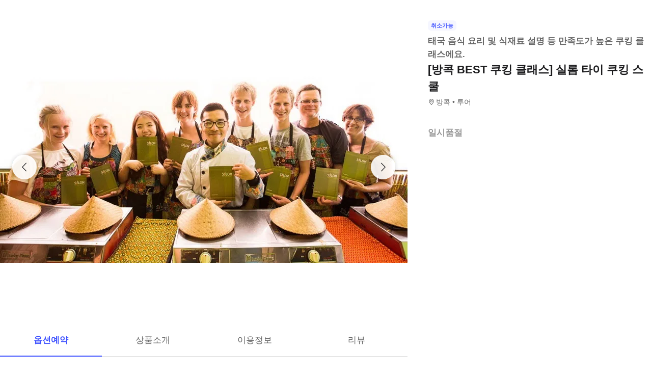

--- FILE ---
content_type: text/html; charset=utf-8
request_url: https://travel.interpark.com/tna/products/093a8823-036b-4e4e-b439-c2fdd7732ad6?startDate=2025-12-08&endDate=2026-12-05
body_size: 42987
content:
<!DOCTYPE html><html lang="ko"><head><meta charSet="utf-8"/><meta name="viewport" content="width=device-width, initial-scale=1, user-scalable=no, viewport-fit=cover"/><link rel="shortcut icon" href="https://tour-web-assets.interparkcdn.net/assets/public/icons/ico-nol-universe-favicon.ico"/><script type="application/ld+json">{
	"@context": "https://schema.org/",
	"@type": "Product",
	"name": "[방콕 BEST 쿠킹 클래스] 실롬 타이 쿠킹 스쿨 | NOL 인터파크투어",
	"description": "[방콕 BEST 쿠킹 클래스] 실롬 타이 쿠킹 스쿨 | ▶ 언어\n영어\n\n▶ 조인투어/단독투어\n조인투어\n\n▶ 총 소요시간\n오전: 4시간, 오후, 야간: 3시간 20분\n\n▶ 상품소개\n  * 실롬 태국 요리 학교에있는 태국 요리 코스입니다 (최대 9명까지 소 그룹으로 진행)\n   방콕 시내 실롬로드 지역에 위치해 있으며, 고객에게 태국 음식을 요리하는 방법은 물론 식재료 설명 등 편안하고 재미로 가득한 쿠킹 스쿨에서 배울 수 있는 기회를 제공합니다.\n  * 오전 투어(시장 투어 포함)\n  시장 투어는 오전 시간에만 진행됩니다. (시장 마감 10시 30분)\n   시장에 가지 않고 스쿨로 바로 가실 경우 오전 9시까지 도착해 주시면 됩니다.\n  * 오후 투어\n  오후 쿠킹 클래스는 시장 마감 시간으로 시장 투어를 진행하지 않습니다.\n   대신 허브 미니 가든을 보실 수 있습니다.\n  * 요리 메뉴\n  [정확한 요일별 메뉴는 아래 쿠링 스쿨 홈페이지에서 확인하실 수 있지만 쿠킹스쿨 사정 상 메뉴가 변경될 수도 있습니다.](http://www.silomthaicooking.com/2018/main/index.php#menu)\n  * 픽업 불포함 상품이니 직접 쿠킹스쿨로 찾아 가셔야 합니다.\n\n",
	"image": "https://media.triple.guide/triple-cms/c_limit,f_auto,h_1024,w_1024/b7a60cdc-0de3-40fd-928c-4ab84b150f36.jpeg",
	"offers": {
		"@type": "AggregateOffer",
		"highPrice": 0,
		"lowPrice": 0,
		"priceCurrency": "KRW",
		"availability": "InStock"
	}
}</script><script type="application/ld+json">{
	"@context": "https://schema.org/",
	"@type": "BreadcrumbList",
	"itemListElement": [
		{
			"@type": "ListItem",
			"position": 1,
			"name": "NOL 인터파크투어",
			"item": "https://travel.interpark.com"
		},
		{
			"@type": "ListItem",
			"position": 2,
			"name": "NOL 인터파크투어 투어·티켓",
			"item": "https://travel.interpark.com/tna"
		},
		{
			"@type": "ListItem",
			"position": 3,
			"name": "방콕 투어·티켓",
			"item": "https://travel.interpark.com/tna/products?cityIds=b0dfbb16-3107-4a1b-884b-07259e656fea&searchLabel=city"
		},
		{
			"@type": "ListItem",
			"position": 4,
			"name": "[방콕 BEST 쿠킹 클래스] 실롬 타이 쿠킹 스쿨 | NOL 인터파크투어",
			"item": "https://travel.interpark.com/tna/products/093a8823-036b-4e4e-b439-c2fdd7732ad6"
		}
	]
}</script><title>[방콕 BEST 쿠킹 클래스] 실롬 타이 쿠킹 스쿨 | NOL 인터파크투어</title><meta name="description" content="[방콕 BEST 쿠킹 클래스] 실롬 타이 쿠킹 스쿨 | ▶ 언어
영어

▶ 조인투어/단독투어
조인투어

▶ 총 소요시간
오전: 4시간, 오후, 야간: 3시간 20분

▶ 상품소개
  * 실롬 태국 요리 학교에있는 태국 요리 코스입니다 (최대 9명까지 소 그룹으로 진행)
   방콕 시내 실롬로드 지역에 위치해 있으며, 고객에게 태국 음식을 요리하는 방법은 물론 식재료 설명 등 편안하고 재미로 가득한 쿠킹 스쿨에서 배울 수 있는 기회를 제공합니다.
  * 오전 투어(시장 투어 포함)
  시장 투어는 오전 시간에만 진행됩니다. (시장 마감 10시 30분)
   시장에 가지 않고 스쿨로 바로 가실 경우 오전 9시까지 도착해 주시면 됩니다.
  * 오후 투어
  오후 쿠킹 클래스는 시장 마감 시간으로 시장 투어를 진행하지 않습니다.
   대신 허브 미니 가든을 보실 수 있습니다.
  * 요리 메뉴
  [정확한 요일별 메뉴는 아래 쿠링 스쿨 홈페이지에서 확인하실 수 있지만 쿠킹스쿨 사정 상 메뉴가 변경될 수도 있습니다.](http://www.silomthaicooking.com/2018/main/index.php#menu)
  * 픽업 불포함 상품이니 직접 쿠킹스쿨로 찾아 가셔야 합니다.

"/><meta name="keywords" content="NOL인터파크, NOL인터파크투어, 놀인터파크, 인터파크, 인터파크투어, 놀인터파크투어, EPL, 간사이패스, 주유패스, 게이한패스, 유니버셜스튜디오, usj, 라피트, MLB, 바나힐, 공항픽업, 샌딩, 디즈니랜드, 지브리파크, 에버랜드, 크루즈, 유람선, 일본이심, 일본유심, 부산요트투어, 하루카스300, 타이베이101, 뮤지엄패스, 패스트트랙, 입장권, 데이투어, 버스투어"/><meta name="robots" content="index, follow"/><link rel="canonical" href="https://travel.interpark.com/tna/products/093a8823-036b-4e4e-b439-c2fdd7732ad6"/><meta property="og:title" content="[방콕 BEST 쿠킹 클래스] 실롬 타이 쿠킹 스쿨 | NOL 인터파크투어"/><meta property="og:url" content="https://travel.interpark.com/tna/products/093a8823-036b-4e4e-b439-c2fdd7732ad6"/><meta property="og:type" content="website"/><meta property="og:locale" content="ko_KR"/><meta property="og:site_name" content="NOL 인터파크투어 | 투어·티켓"/><meta property="og:image" content="https://media.triple.guide/triple-cms/c_limit,f_auto,h_1024,w_1024/b7a60cdc-0de3-40fd-928c-4ab84b150f36.jpeg"/><meta property="og:description" content="[방콕 BEST 쿠킹 클래스] 실롬 타이 쿠킹 스쿨 | ▶ 언어
영어

▶ 조인투어/단독투어
조인투어

▶ 총 소요시간
오전: 4시간, 오후, 야간: 3시간 20분

▶ 상품소개
  * 실롬 태국 요리 학교에있는 태국 요리 코스입니다 (최대 9명까지 소 그룹으로 진행)
   방콕 시내 실롬로드 지역에 위치해 있으며, 고객에게 태국 음식을 요리하는 방법은 물론 식재료 설명 등 편안하고 재미로 가득한 쿠킹 스쿨에서 배울 수 있는 기회를 제공합니다.
  * 오전 투어(시장 투어 포함)
  시장 투어는 오전 시간에만 진행됩니다. (시장 마감 10시 30분)
   시장에 가지 않고 스쿨로 바로 가실 경우 오전 9시까지 도착해 주시면 됩니다.
  * 오후 투어
  오후 쿠킹 클래스는 시장 마감 시간으로 시장 투어를 진행하지 않습니다.
   대신 허브 미니 가든을 보실 수 있습니다.
  * 요리 메뉴
  [정확한 요일별 메뉴는 아래 쿠링 스쿨 홈페이지에서 확인하실 수 있지만 쿠킹스쿨 사정 상 메뉴가 변경될 수도 있습니다.](http://www.silomthaicooking.com/2018/main/index.php#menu)
  * 픽업 불포함 상품이니 직접 쿠킹스쿨로 찾아 가셔야 합니다.

"/><meta property="og:keywords" content="NOL인터파크, NOL인터파크투어, 놀인터파크, 인터파크, 인터파크투어, 놀인터파크투어, EPL, 간사이패스, 주유패스, 게이한패스, 유니버셜스튜디오, usj, 라피트, MLB, 바나힐, 공항픽업, 샌딩, 디즈니랜드, 지브리파크, 에버랜드, 크루즈, 유람선, 일본이심, 일본유심, 부산요트투어, 하루카스300, 타이베이101, 뮤지엄패스, 패스트트랙, 입장권, 데이투어, 버스투어"/><meta name="next-head-count" content="18"/><script src="https://common-module.interparkcdn.net/utilities/pcid-handler/index.js" async=""></script><link rel="preload" href="https://tour-web-assets.interparkcdn.net/applications/tna/e7620e/_next/static/css/50e9bfc7c0ef347b.css" as="style"/><link rel="stylesheet" href="https://tour-web-assets.interparkcdn.net/applications/tna/e7620e/_next/static/css/50e9bfc7c0ef347b.css" data-n-g=""/><link rel="preload" href="https://tour-web-assets.interparkcdn.net/applications/tna/e7620e/_next/static/css/777ce7bf98ac168c.css" as="style"/><link rel="stylesheet" href="https://tour-web-assets.interparkcdn.net/applications/tna/e7620e/_next/static/css/777ce7bf98ac168c.css"/><noscript data-n-css=""></noscript><script defer="" nomodule="" src="https://tour-web-assets.interparkcdn.net/applications/tna/e7620e/_next/static/chunks/polyfills-78c92fac7aa8fdd8.js"></script><script defer="" src="https://tour-web-assets.interparkcdn.net/applications/tna/e7620e/_next/static/chunks/74bffcdc-a9e32a22f7f08811.js"></script><script defer="" src="https://tour-web-assets.interparkcdn.net/applications/tna/e7620e/_next/static/chunks/8bf37f4b.368b06b547f2b45e.js"></script><script defer="" src="https://tour-web-assets.interparkcdn.net/applications/tna/e7620e/_next/static/chunks/363ba3ae.675fb91cc3f5f2e6.js"></script><script defer="" src="https://tour-web-assets.interparkcdn.net/applications/tna/e7620e/_next/static/chunks/7a7c95a0.8a6f4181041ec351.js"></script><script defer="" src="https://tour-web-assets.interparkcdn.net/applications/tna/e7620e/_next/static/chunks/6987.61421c6db16772e8.js"></script><script defer="" src="https://tour-web-assets.interparkcdn.net/applications/tna/e7620e/_next/static/chunks/116.ae50a0d91d4fe9be.js"></script><script src="https://tour-web-assets.interparkcdn.net/applications/tna/e7620e/_next/static/chunks/webpack-2935ec2e02e993f6.js" defer=""></script><script src="https://tour-web-assets.interparkcdn.net/applications/tna/e7620e/_next/static/chunks/framework-d4c52eda4b8a6eb3.js" defer=""></script><script src="https://tour-web-assets.interparkcdn.net/applications/tna/e7620e/_next/static/chunks/main-933700fa324c15bc.js" defer=""></script><script src="https://tour-web-assets.interparkcdn.net/applications/tna/e7620e/_next/static/chunks/pages/_app-7a9b46c6e8c4cf6f.js" defer=""></script><script src="https://tour-web-assets.interparkcdn.net/applications/tna/e7620e/_next/static/chunks/28edca25-07b87554c3b20b4a.js" defer=""></script><script src="https://tour-web-assets.interparkcdn.net/applications/tna/e7620e/_next/static/chunks/30e1f94b-deb063e0a524f388.js" defer=""></script><script src="https://tour-web-assets.interparkcdn.net/applications/tna/e7620e/_next/static/chunks/991f21bb-47ff6edbfb6c96ff.js" defer=""></script><script src="https://tour-web-assets.interparkcdn.net/applications/tna/e7620e/_next/static/chunks/cd50521a-b5f1a55b152d17ac.js" defer=""></script><script src="https://tour-web-assets.interparkcdn.net/applications/tna/e7620e/_next/static/chunks/1e1e64e2-670a38f1cf521b75.js" defer=""></script><script src="https://tour-web-assets.interparkcdn.net/applications/tna/e7620e/_next/static/chunks/4117-e67656abf486de8c.js" defer=""></script><script src="https://tour-web-assets.interparkcdn.net/applications/tna/e7620e/_next/static/chunks/6185-810b8c2e955eda95.js" defer=""></script><script src="https://tour-web-assets.interparkcdn.net/applications/tna/e7620e/_next/static/chunks/3393-d9bb2a763b50e4cf.js" defer=""></script><script src="https://tour-web-assets.interparkcdn.net/applications/tna/e7620e/_next/static/chunks/575-52245771a37477f9.js" defer=""></script><script src="https://tour-web-assets.interparkcdn.net/applications/tna/e7620e/_next/static/chunks/6277-dfdaadfd25f2305b.js" defer=""></script><script src="https://tour-web-assets.interparkcdn.net/applications/tna/e7620e/_next/static/chunks/1596-f3e4fa6e1acb2e8b.js" defer=""></script><script src="https://tour-web-assets.interparkcdn.net/applications/tna/e7620e/_next/static/chunks/7731-cf118d22524f8fdc.js" defer=""></script><script src="https://tour-web-assets.interparkcdn.net/applications/tna/e7620e/_next/static/chunks/2595-ab2ea22874e56b99.js" defer=""></script><script src="https://tour-web-assets.interparkcdn.net/applications/tna/e7620e/_next/static/chunks/8810-a1bd885d4bb1a40c.js" defer=""></script><script src="https://tour-web-assets.interparkcdn.net/applications/tna/e7620e/_next/static/chunks/6157-2ab833acc2fec63a.js" defer=""></script><script src="https://tour-web-assets.interparkcdn.net/applications/tna/e7620e/_next/static/chunks/300-0b238c34cf825267.js" defer=""></script><script src="https://tour-web-assets.interparkcdn.net/applications/tna/e7620e/_next/static/chunks/9378-9f9decb18f79b01a.js" defer=""></script><script src="https://tour-web-assets.interparkcdn.net/applications/tna/e7620e/_next/static/chunks/pages/products/%5Bid%5D-6d8896fdf0a8c169.js" defer=""></script><script src="https://tour-web-assets.interparkcdn.net/applications/tna/e7620e/_next/static/wG-LvaOu8dVr40AeUiOFT/_buildManifest.js" defer=""></script><script src="https://tour-web-assets.interparkcdn.net/applications/tna/e7620e/_next/static/wG-LvaOu8dVr40AeUiOFT/_ssgManifest.js" defer=""></script><style data-styled="" data-styled-version="6.0.9">html,body,div,span,object,iframe,h1,h2,h3,h4,h5,h6,p,blockquote,pre,abbr,address,cite,code,del,dfn,em,img,ins,kbd,q,samp,small,strong,sub,sup,var,b,i,dl,dt,dd,ol,ul,li,fieldset,form,label,legend,table,caption,tbody,tfoot,thead,tr,th,td,article,aside,canvas,details,figcaption,figure,footer,header,hgroup,menu,nav,section,summary,time,mark,audio,video{margin:0;padding:0;border:0;outline:0;font-size:100%;vertical-align:baseline;background:transparent;}/*!sc*/
html{text-size-adjust:none;-webkit-touch-callout:none;touch-action:manipulation;-webkit-tap-highlight-color:rgba(0,0,0,0);font-size:62.5%;background-color:#fff;}/*!sc*/
body{font-family:-apple-system,BlinkMacSystemFont,'Segoe UI',Roboto,Arial,'Noto Sans',sans-serif,'Apple Color Emoji','Segoe UI Emoji','Segoe UI Symbol','Noto Color Emoji';font-weight:normal;font-size:1.3rem;line-height:1.3;}/*!sc*/
body *{font-family:-apple-system,BlinkMacSystemFont,'Segoe UI',Roboto,Arial,'Noto Sans',sans-serif,'Apple Color Emoji','Segoe UI Emoji','Segoe UI Symbol','Noto Color Emoji';letter-spacing:0;word-spacing:0;}/*!sc*/
article,aside,details,figcaption,figure,footer,header,hgroup,menu,nav,section{display:block;}/*!sc*/
ul,ol{list-style:none;}/*!sc*/
blockquote,q{quotes:none;}/*!sc*/
blockquote::before,blockquote::after,q::before,q::after{content:'';content:none;}/*!sc*/
em,dfn,i{font-style:normal;}/*!sc*/
a{margin:0;padding:0;font-size:100%;vertical-align:baseline;background:transparent;text-decoration:none;}/*!sc*/
ins{background-color:#ff9;color:#000;text-decoration:none;}/*!sc*/
mark{background-color:#ff9;color:#000;font-style:italic;font-weight:bold;}/*!sc*/
del{text-decoration:line-through;}/*!sc*/
table{border-collapse:collapse;border-spacing:0;}/*!sc*/
hr{display:none;}/*!sc*/
input,select{vertical-align:middle;}/*!sc*/
input{-webkit-margin-before:0;-webkit-margin-after:0;}/*!sc*/
input[type='checkbox']{appearance:none;}/*!sc*/
input[type='text']::-ms-clear{display:none;width:0;height:0;}/*!sc*/
input[type='text']::-ms-reveal{display:none;width:0;height:0;}/*!sc*/
input[type='search']::-webkit-search-decoration,input[type='search']::-webkit-search-cancel-button,input[type='search']::-webkit-search-results-button,input[type='search']::-webkit-search-results-decoration{display:none;}/*!sc*/
textarea,select,input,button{border:0;padding:0;box-shadow:0;border-radius:0;background:#fff;color:#000;}/*!sc*/
a,button{-webkit-tap-highlight-color:rgba(0,0,0,0);cursor:pointer;}/*!sc*/
button{appearance:none;margin:0;padding:0;border:none;background:transparent;user-select:none;}/*!sc*/
button:active{opacity:0.5;}/*!sc*/
select{border-radius:0;-webkit-appearance:none;-moz-appearance:none;appearance:none;}/*!sc*/
select::-ms-expand{display:none;}/*!sc*/
:root{--int-blue50:rgba(240, 241, 255, 1);--int-blue100:rgba(208, 231, 255, 1);--int-blue200:rgba(187, 194, 255, 1);--int-blue300:rgba(115, 175, 255, 1);--int-blue400:rgba(81, 148, 255, 1);--int-blue500:rgba(65, 84, 255, 1);--int-blue600:rgba(16, 81, 219, 1);--int-blue700:rgba(11, 59, 183, 1);--int-blue800:rgba(7, 41, 147, 1);--int-blue900:rgba(4, 29, 122, 1);--int-gray0:rgba(255, 255, 255, 1);--int-gray100:rgba(248, 248, 248, 1);--int-gray200:rgba(243, 243, 243, 1);--int-gray300:rgba(238, 238, 238, 1);--int-gray400:rgba(232, 232, 232, 1);--int-gray500:rgba(221, 221, 221, 1);--int-gray600:rgba(204, 204, 204, 1);--int-gray700:rgba(153, 153, 153, 1);--int-gray800:rgba(102, 102, 102, 1);--int-gray900:rgba(28, 28, 30, 1);--int-red50:rgba(255, 239, 238, 1);--int-red100:rgba(255, 228, 213, 1);--int-red200:rgba(255, 194, 171, 1);--int-red300:rgba(255, 153, 129, 1);--int-red400:rgba(255, 114, 98, 1);--int-red500:rgba(255, 50, 46, 1);--int-red600:rgba(219, 33, 45, 1);--int-red700:rgba(183, 23, 47, 1);--int-red800:rgba(147, 14, 46, 1);--int-red900:rgba(122, 8, 45, 1);--int-purple50:rgba(246, 240, 253, 1);--int-purple100:rgba(240, 217, 253, 1);--int-purple200:rgba(223, 180, 252, 1);--int-purple300:rgba(200, 142, 247, 1);--int-purple400:rgba(176, 112, 240, 1);--int-purple500:rgba(142, 67, 231, 1);--int-purple600:rgba(110, 48, 198, 1);--int-purple700:rgba(82, 33, 166, 1);--int-purple800:rgba(57, 21, 133, 1);--int-purple900:rgba(39, 12, 110, 1);}/*!sc*/
data-styled.g1[id="sc-global-jSuiGz1"]{content:"sc-global-jSuiGz1,"}/*!sc*/
.kTEXxc{display:inline-flex;align-items:center;background:#f7f8fb;border-radius:0.6rem;color:#666;font-size:1.1rem;height:2rem;padding:0 0.6rem;font-weight:700;}/*!sc*/
data-styled.g2[id="sc-b36ce6b3-0"]{content:"kTEXxc,"}/*!sc*/
.briKrm{background:#f5f6ff;color:#4154ff;}/*!sc*/
data-styled.g4[id="sc-b36ce6b3-2"]{content:"briKrm,"}/*!sc*/
.eqaqaU{display:block;height:0.8rem;margin:0;border:0;background-color:#f0f4f4;}/*!sc*/
@media (min-width: 1025px){.eqaqaU{display:none;}}/*!sc*/
data-styled.g10[id="sc-9a332f4c-0"]{content:"eqaqaU,"}/*!sc*/
.cDSxV{display:block;}/*!sc*/
@media (min-width: 1025px){.cDSxV{display:none;}}/*!sc*/
data-styled.g11[id="sc-914f00b-0"]{content:"cDSxV,"}/*!sc*/
.bCYsJj{position:relative;width:100px;height:26px;background:#3a3a3a1a;animation:dIcZjS 1.5s ease-in-out 0.5s infinite;overflow:hidden;}/*!sc*/
.bCYsJj::after{top:0;left:0;right:0;bottom:0;content:'';position:absolute;animation:bxZOrz 1.6s linear 0.5s infinite;transform:translateX(-100%);background:linear-gradient(90deg, transparent, #3a3a3a05, transparent);}/*!sc*/
.dOlwgQ{position:relative;width:100px;height:30px;background:#3a3a3a1a;animation:dIcZjS 1.5s ease-in-out 0.5s infinite;overflow:hidden;}/*!sc*/
.dOlwgQ::after{top:0;left:0;right:0;bottom:0;content:'';position:absolute;animation:bxZOrz 1.6s linear 0.5s infinite;transform:translateX(-100%);background:linear-gradient(90deg, transparent, #3a3a3a05, transparent);}/*!sc*/
.hvGlxR{position:relative;width:100px;height:24px;background:#3a3a3a1a;animation:dIcZjS 1.5s ease-in-out 0.5s infinite;overflow:hidden;}/*!sc*/
.hvGlxR::after{top:0;left:0;right:0;bottom:0;content:'';position:absolute;animation:bxZOrz 1.6s linear 0.5s infinite;transform:translateX(-100%);background:linear-gradient(90deg, transparent, #3a3a3a05, transparent);}/*!sc*/
.gwhFGq{position:relative;width:100%;height:48px;background:#3a3a3a1a;animation:dIcZjS 1.5s ease-in-out 0.5s infinite;overflow:hidden;}/*!sc*/
.gwhFGq::after{top:0;left:0;right:0;bottom:0;content:'';position:absolute;animation:bxZOrz 1.6s linear 0.5s infinite;transform:translateX(-100%);background:linear-gradient(90deg, transparent, #3a3a3a05, transparent);}/*!sc*/
.dTVuQd{position:relative;width:160px;height:48px;background:#3a3a3a1a;animation:dIcZjS 1.5s ease-in-out 0.5s infinite;overflow:hidden;}/*!sc*/
.dTVuQd::after{top:0;left:0;right:0;bottom:0;content:'';position:absolute;animation:bxZOrz 1.6s linear 0.5s infinite;transform:translateX(-100%);background:linear-gradient(90deg, transparent, #3a3a3a05, transparent);}/*!sc*/
data-styled.g12[id="sc-bde4d102-0"]{content:"bCYsJj,dOlwgQ,hvGlxR,gwhFGq,dTVuQd,"}/*!sc*/
.inApp .pageHeader ~section{margin-top:5rem;}/*!sc*/
.inApp .pageHeader ~section.main{margin-top:5.9rem;}/*!sc*/
.inApp .pageHeader ~section.products{margin-top:0;}/*!sc*/
data-styled.g16[id="sc-global-iwFuEY1"]{content:"sc-global-iwFuEY1,"}/*!sc*/
@font-face{font-family:'swiper-icons';src:url('data:application/font-woff;charset=utf-8;base64, [base64]//wADZ2x5ZgAAAywAAADMAAAD2MHtryVoZWFkAAABbAAAADAAAAA2E2+eoWhoZWEAAAGcAAAAHwAAACQC9gDzaG10eAAAAigAAAAZAAAArgJkABFsb2NhAAAC0AAAAFoAAABaFQAUGG1heHAAAAG8AAAAHwAAACAAcABAbmFtZQAAA/gAAAE5AAACXvFdBwlwb3N0AAAFNAAAAGIAAACE5s74hXjaY2BkYGAAYpf5Hu/j+W2+MnAzMYDAzaX6QjD6/4//Bxj5GA8AuRwMYGkAPywL13jaY2BkYGA88P8Agx4j+/8fQDYfA1AEBWgDAIB2BOoAeNpjYGRgYNBh4GdgYgABEMnIABJzYNADCQAACWgAsQB42mNgYfzCOIGBlYGB0YcxjYGBwR1Kf2WQZGhhYGBiYGVmgAFGBiQQkOaawtDAoMBQxXjg/wEGPcYDDA4wNUA2CCgwsAAAO4EL6gAAeNpj2M0gyAACqxgGNWBkZ2D4/wMA+xkDdgAAAHjaY2BgYGaAYBkGRgYQiAHyGMF8FgYHIM3DwMHABGQrMOgyWDLEM1T9/w8UBfEMgLzE////P/5//f/V/xv+r4eaAAeMbAxwIUYmIMHEgKYAYjUcsDAwsLKxc3BycfPw8jEQA/[base64]/uznmfPFBNODM2K7MTQ45YEAZqGP81AmGGcF3iPqOop0r1SPTaTbVkfUe4HXj97wYE+yNwWYxwWu4v1ugWHgo3S1XdZEVqWM7ET0cfnLGxWfkgR42o2PvWrDMBSFj/IHLaF0zKjRgdiVMwScNRAoWUoH78Y2icB/yIY09An6AH2Bdu/UB+yxopYshQiEvnvu0dURgDt8QeC8PDw7Fpji3fEA4z/PEJ6YOB5hKh4dj3EvXhxPqH/SKUY3rJ7srZ4FZnh1PMAtPhwP6fl2PMJMPDgeQ4rY8YT6Gzao0eAEA409DuggmTnFnOcSCiEiLMgxCiTI6Cq5DZUd3Qmp10vO0LaLTd2cjN4fOumlc7lUYbSQcZFkutRG7g6JKZKy0RmdLY680CDnEJ+UMkpFFe1RN7nxdVpXrC4aTtnaurOnYercZg2YVmLN/d/gczfEimrE/fs/bOuq29Zmn8tloORaXgZgGa78yO9/cnXm2BpaGvq25Dv9S4E9+5SIc9PqupJKhYFSSl47+Qcr1mYNAAAAeNptw0cKwkAAAMDZJA8Q7OUJvkLsPfZ6zFVERPy8qHh2YER+3i/BP83vIBLLySsoKimrqKqpa2hp6+jq6RsYGhmbmJqZSy0sraxtbO3sHRydnEMU4uR6yx7JJXveP7WrDycAAAAAAAH//wACeNpjYGRgYOABYhkgZgJCZgZNBkYGLQZtIJsFLMYAAAw3ALgAeNolizEKgDAQBCchRbC2sFER0YD6qVQiBCv/H9ezGI6Z5XBAw8CBK/m5iQQVauVbXLnOrMZv2oLdKFa8Pjuru2hJzGabmOSLzNMzvutpB3N42mNgZGBg4GKQYzBhYMxJLMlj4GBgAYow/P/PAJJhLM6sSoWKfWCAAwDAjgbRAAB42mNgYGBkAIIbCZo5IPrmUn0hGA0AO8EFTQAA');font-weight:400;font-style:normal;}/*!sc*/
:root{--swiper-theme-color:#007aff;}/*!sc*/
:host{position:relative;display:block;margin-left:auto;margin-right:auto;z-index:1;}/*!sc*/
.swiper{margin-left:auto;margin-right:auto;position:relative;overflow:hidden;list-style:none;padding:0;z-index:1;display:block;}/*!sc*/
.swiper-vertical>.swiper-wrapper{flex-direction:column;}/*!sc*/
.swiper-wrapper{position:relative;width:100%;height:100%;z-index:1;display:flex;transition-property:transform;transition-timing-function:var(--swiper-wrapper-transition-timing-function, initial);box-sizing:content-box;}/*!sc*/
.swiper-android .swiper-slide,.swiper-ios .swiper-slide,.swiper-wrapper{transform:translate3d(0px, 0, 0);}/*!sc*/
.swiper-horizontal{touch-action:pan-y;}/*!sc*/
.swiper-vertical{touch-action:pan-x;}/*!sc*/
.swiper-slide{flex-shrink:0;width:100%;height:100%;position:relative;transition-property:transform;display:block;}/*!sc*/
.swiper-slide-invisible-blank{visibility:hidden;}/*!sc*/
.swiper-autoheight,.swiper-autoheight .swiper-slide{height:auto;}/*!sc*/
.swiper-autoheight .swiper-wrapper{align-items:flex-start;transition-property:transform,height;}/*!sc*/
.swiper-backface-hidden .swiper-slide{transform:translateZ(0);-webkit-backface-visibility:hidden;backface-visibility:hidden;}/*!sc*/
.swiper-3d.swiper-css-mode .swiper-wrapper{perspective:1200px;}/*!sc*/
.swiper-3d .swiper-wrapper{transform-style:preserve-3d;}/*!sc*/
.swiper-3d{perspective:1200px;}/*!sc*/
.swiper-3d .swiper-slide,.swiper-3d .swiper-cube-shadow{transform-style:preserve-3d;}/*!sc*/
.swiper-css-mode>.swiper-wrapper{overflow:auto;scrollbar-width:none;-ms-overflow-style:none;}/*!sc*/
.swiper-css-mode>.swiper-wrapper::-webkit-scrollbar{display:none;}/*!sc*/
.swiper-css-mode>.swiper-wrapper>.swiper-slide{scroll-snap-align:start start;}/*!sc*/
.swiper-css-mode.swiper-horizontal>.swiper-wrapper{scroll-snap-type:x mandatory;}/*!sc*/
.swiper-css-mode.swiper-vertical>.swiper-wrapper{scroll-snap-type:y mandatory;}/*!sc*/
.swiper-css-mode.swiper-free-mode>.swiper-wrapper{scroll-snap-type:none;}/*!sc*/
.swiper-css-mode.swiper-free-mode>.swiper-wrapper>.swiper-slide{scroll-snap-align:none;}/*!sc*/
.swiper-css-mode.swiper-centered>.swiper-wrapper::before{content:'';flex-shrink:0;order:9999;}/*!sc*/
.swiper-css-mode.swiper-centered>.swiper-wrapper>.swiper-slide{scroll-snap-align:center center;scroll-snap-stop:always;}/*!sc*/
.swiper-css-mode.swiper-centered.swiper-horizontal>.swiper-wrapper>.swiper-slide:first-child{margin-inline-start:var(--swiper-centered-offset-before);}/*!sc*/
.swiper-css-mode.swiper-centered.swiper-horizontal>.swiper-wrapper::before{height:100%;min-height:1px;width:var(--swiper-centered-offset-after);}/*!sc*/
.swiper-css-mode.swiper-centered.swiper-vertical>.swiper-wrapper>.swiper-slide:first-child{margin-block-start:var(--swiper-centered-offset-before);}/*!sc*/
.swiper-css-mode.swiper-centered.swiper-vertical>.swiper-wrapper::before{width:100%;min-width:1px;height:var(--swiper-centered-offset-after);}/*!sc*/
.swiper-3d .swiper-slide-shadow,.swiper-3d .swiper-slide-shadow-left,.swiper-3d .swiper-slide-shadow-right,.swiper-3d .swiper-slide-shadow-top,.swiper-3d .swiper-slide-shadow-bottom,.swiper-3d .swiper-slide-shadow,.swiper-3d .swiper-slide-shadow-left,.swiper-3d .swiper-slide-shadow-right,.swiper-3d .swiper-slide-shadow-top,.swiper-3d .swiper-slide-shadow-bottom{position:absolute;left:0;top:0;width:100%;height:100%;pointer-events:none;z-index:10;}/*!sc*/
.swiper-3d .swiper-slide-shadow{background:rgba(0, 0, 0, 0.15);}/*!sc*/
.swiper-3d .swiper-slide-shadow-left{background-image:linear-gradient(to left, rgba(0, 0, 0, 0.5), rgba(0, 0, 0, 0));}/*!sc*/
.swiper-3d .swiper-slide-shadow-right{background-image:linear-gradient(to right, rgba(0, 0, 0, 0.5), rgba(0, 0, 0, 0));}/*!sc*/
.swiper-3d .swiper-slide-shadow-top{background-image:linear-gradient(to top, rgba(0, 0, 0, 0.5), rgba(0, 0, 0, 0));}/*!sc*/
.swiper-3d .swiper-slide-shadow-bottom{background-image:linear-gradient(to bottom, rgba(0, 0, 0, 0.5), rgba(0, 0, 0, 0));}/*!sc*/
.swiper-lazy-preloader{width:42px;height:42px;position:absolute;left:50%;top:50%;margin-left:-21px;margin-top:-21px;z-index:10;transform-origin:50%;box-sizing:border-box;border:4px solid var(--swiper-preloader-color, var(--swiper-theme-color));border-radius:50%;border-top-color:transparent;}/*!sc*/
.swiper:not(.swiper-watch-progress) .swiper-lazy-preloader,.swiper-watch-progress .swiper-slide-visible .swiper-lazy-preloader{animation:swiper-preloader-spin 1s infinite linear;}/*!sc*/
.swiper-lazy-preloader-white{--swiper-preloader-color:#fff;}/*!sc*/
.swiper-lazy-preloader-black{--swiper-preloader-color:#000;}/*!sc*/
@keyframes swiper-preloader-spin{0%{transform:rotate(0deg);}100%{transform:rotate(360deg);}}/*!sc*/
data-styled.g17[id="sc-global-ecZcdD1"]{content:"sc-global-ecZcdD1,"}/*!sc*/
.swiper-pagination{position:absolute;text-align:center;transition:300ms opacity;transform:translate3d(0, 0, 0);z-index:10;}/*!sc*/
.swiper-pagination.swiper-pagination-hidden{opacity:0;}/*!sc*/
.swiper-pagination-disabled>.swiper-pagination,.swiper-pagination.swiper-pagination-disabled{display:none!important;}/*!sc*/
.swiper-pagination-fraction,.swiper-pagination-custom,.swiper-horizontal>.swiper-pagination-bullets,.swiper-pagination-bullets.swiper-pagination-horizontal{bottom:var(--swiper-pagination-bottom, 8px);top:var(--swiper-pagination-top, auto);left:0;width:100%;}/*!sc*/
.swiper-pagination-bullets-dynamic{overflow:hidden;font-size:0;}/*!sc*/
.swiper-pagination-bullets-dynamic .swiper-pagination-bullet{transform:scale(0.33);position:relative;}/*!sc*/
.swiper-pagination-bullets-dynamic .swiper-pagination-bullet-active{transform:scale(1);}/*!sc*/
.swiper-pagination-bullets-dynamic .swiper-pagination-bullet-active-main{transform:scale(1);}/*!sc*/
.swiper-pagination-bullets-dynamic .swiper-pagination-bullet-active-prev{transform:scale(0.66);}/*!sc*/
.swiper-pagination-bullets-dynamic .swiper-pagination-bullet-active-prev-prev{transform:scale(0.33);}/*!sc*/
.swiper-pagination-bullets-dynamic .swiper-pagination-bullet-active-next{transform:scale(0.66);}/*!sc*/
.swiper-pagination-bullets-dynamic .swiper-pagination-bullet-active-next-next{transform:scale(0.33);}/*!sc*/
.swiper-pagination-bullet{width:var(--swiper-pagination-bullet-width, var(--swiper-pagination-bullet-size, 8px));height:var(--swiper-pagination-bullet-height, var(--swiper-pagination-bullet-size, 8px));display:inline-block;border-radius:var(--swiper-pagination-bullet-border-radius, 50%);background:var(--swiper-pagination-bullet-inactive-color, #000);opacity:var(--swiper-pagination-bullet-inactive-opacity, 0.2);}/*!sc*/
button.swiper-pagination-bullet{border:none;margin:0;padding:0;box-shadow:none;-webkit-appearance:none;appearance:none;}/*!sc*/
.swiper-pagination-clickable .swiper-pagination-bullet{cursor:pointer;}/*!sc*/
.swiper-pagination-bullet:only-child{display:none!important;}/*!sc*/
.swiper-pagination-bullet-active{opacity:var(--swiper-pagination-bullet-opacity, 1);background:var(--swiper-pagination-color, var(--swiper-theme-color));}/*!sc*/
.swiper-vertical>.swiper-pagination-bullets,.swiper-pagination-vertical.swiper-pagination-bullets{right:var(--swiper-pagination-right, 8px);left:var(--swiper-pagination-left, auto);top:50%;transform:translate3d(0px, -50%, 0);}/*!sc*/
.swiper-vertical>.swiper-pagination-bullets .swiper-pagination-bullet,.swiper-pagination-vertical.swiper-pagination-bullets .swiper-pagination-bullet{margin:var(--swiper-pagination-bullet-vertical-gap, 6px) 0;display:block;}/*!sc*/
.swiper-vertical>.swiper-pagination-bullets.swiper-pagination-bullets-dynamic,.swiper-pagination-vertical.swiper-pagination-bullets.swiper-pagination-bullets-dynamic{top:50%;transform:translateY(-50%);width:8px;}/*!sc*/
.swiper-vertical>.swiper-pagination-bullets.swiper-pagination-bullets-dynamic .swiper-pagination-bullet,.swiper-pagination-vertical.swiper-pagination-bullets.swiper-pagination-bullets-dynamic .swiper-pagination-bullet{display:inline-block;transition:200ms transform,200ms top;}/*!sc*/
.swiper-horizontal>.swiper-pagination-bullets .swiper-pagination-bullet,.swiper-pagination-horizontal.swiper-pagination-bullets .swiper-pagination-bullet{margin:0 var(--swiper-pagination-bullet-horizontal-gap, 4px);}/*!sc*/
.swiper-horizontal>.swiper-pagination-bullets.swiper-pagination-bullets-dynamic,.swiper-pagination-horizontal.swiper-pagination-bullets.swiper-pagination-bullets-dynamic{left:50%;transform:translateX(-50%);white-space:nowrap;}/*!sc*/
.swiper-horizontal>.swiper-pagination-bullets.swiper-pagination-bullets-dynamic .swiper-pagination-bullet,.swiper-pagination-horizontal.swiper-pagination-bullets.swiper-pagination-bullets-dynamic .swiper-pagination-bullet{transition:200ms transform,200ms left;}/*!sc*/
.swiper-horizontal.swiper-rtl>.swiper-pagination-bullets-dynamic .swiper-pagination-bullet{transition:200ms transform,200ms right;}/*!sc*/
.swiper-pagination-fraction{color:var(--swiper-pagination-fraction-color, inherit);}/*!sc*/
.swiper-pagination-progressbar{background:var(--swiper-pagination-progressbar-bg-color, rgba(0, 0, 0, 0.25));position:absolute;}/*!sc*/
.swiper-pagination-progressbar .swiper-pagination-progressbar-fill{background:var(--swiper-pagination-color, var(--swiper-theme-color));position:absolute;left:0;top:0;width:100%;height:100%;transform:scale(0);transform-origin:left top;}/*!sc*/
.swiper-rtl .swiper-pagination-progressbar .swiper-pagination-progressbar-fill{transform-origin:right top;}/*!sc*/
.swiper-horizontal>.swiper-pagination-progressbar,.swiper-pagination-progressbar.swiper-pagination-horizontal,.swiper-vertical>.swiper-pagination-progressbar.swiper-pagination-progressbar-opposite,.swiper-pagination-progressbar.swiper-pagination-vertical.swiper-pagination-progressbar-opposite{width:100%;height:var(--swiper-pagination-progressbar-size, 4px);left:0;top:0;}/*!sc*/
.swiper-vertical>.swiper-pagination-progressbar,.swiper-pagination-progressbar.swiper-pagination-vertical,.swiper-horizontal>.swiper-pagination-progressbar.swiper-pagination-progressbar-opposite,.swiper-pagination-progressbar.swiper-pagination-horizontal.swiper-pagination-progressbar-opposite{width:var(--swiper-pagination-progressbar-size, 4px);height:100%;left:0;top:0;}/*!sc*/
.swiper-pagination-lock{display:none;}/*!sc*/
data-styled.g18[id="sc-global-fpvGtK1"]{content:"sc-global-fpvGtK1,"}/*!sc*/
:root{--swiper-navigation-size:44px;}/*!sc*/
.swiper-button-prev,.swiper-button-next{position:absolute;top:var(--swiper-navigation-top-offset, 50%);width:calc(var(--swiper-navigation-size) / 44 * 27);height:var(--swiper-navigation-size);margin-top:calc(0px - (var(--swiper-navigation-size) / 2));z-index:10;cursor:pointer;display:flex;align-items:center;justify-content:center;color:var(--swiper-navigation-color, var(--swiper-theme-color));}/*!sc*/
.swiper-button-prev.swiper-button-disabled,.swiper-button-next.swiper-button-disabled{opacity:0.35;cursor:auto;pointer-events:none;}/*!sc*/
.swiper-button-prev.swiper-button-hidden,.swiper-button-next.swiper-button-hidden{opacity:0;cursor:auto;pointer-events:none;}/*!sc*/
.swiper-navigation-disabled .swiper-button-prev,.swiper-navigation-disabled .swiper-button-next{display:none!important;}/*!sc*/
.swiper-button-prev svg,.swiper-button-next svg{width:100%;height:100%;object-fit:contain;transform-origin:center;}/*!sc*/
.swiper-rtl .swiper-button-prev svg,.swiper-rtl .swiper-button-next svg{transform:rotate(180deg);}/*!sc*/
.swiper-button-prev,.swiper-rtl .swiper-button-next{left:var(--swiper-navigation-sides-offset, 10px);right:auto;}/*!sc*/
.swiper-button-next,.swiper-rtl .swiper-button-prev{right:var(--swiper-navigation-sides-offset, 10px);left:auto;}/*!sc*/
.swiper-button-lock{display:none;}/*!sc*/
.swiper-button-prev:after,.swiper-button-next:after{font-family:swiper-icons;font-size:var(--swiper-navigation-size);text-transform:none!important;letter-spacing:0;font-variant:initial;line-height:1;}/*!sc*/
.swiper-button-prev:after,.swiper-rtl .swiper-button-next:after{content:'prev';}/*!sc*/
.swiper-button-next,.swiper-rtl .swiper-button-prev{right:var(--swiper-navigation-sides-offset, 10px);left:auto;}/*!sc*/
.swiper-button-next:after,.swiper-rtl .swiper-button-prev:after{content:'next';}/*!sc*/
data-styled.g19[id="sc-global-eUilqa1"]{content:"sc-global-eUilqa1,"}/*!sc*/
.swiper-grid>.swiper-wrapper{flex-wrap:wrap;}/*!sc*/
.swiper-grid-column>.swiper-wrapper{flex-wrap:wrap;flex-direction:column;}/*!sc*/
data-styled.g21[id="sc-global-kulddw1"]{content:"sc-global-kulddw1,"}/*!sc*/
.hJCfQd{display:flex;gap:0.4rem;margin-bottom:0.8rem;}/*!sc*/
data-styled.g78[id="sc-c0a04863-0"]{content:"hJCfQd,"}/*!sc*/
.kjEJNL{display:inline;}/*!sc*/
.kjEJNL::before{display:inline-block;content:'';width:1.4rem;height:1.4rem;vertical-align:text-top;margin-right:0.2rem;background:url('/tna/static/images/products/icon_spot.svg') center center no-repeat;}/*!sc*/
@media (max-width: 1024px){.kjEJNL::before{content:'';width:1.2rem;height:1.2rem;}}/*!sc*/
data-styled.g79[id="sc-ad0320cc-0"]{content:"kjEJNL,"}/*!sc*/
.felRiw{font-size:1.4rem;line-height:2.1rem;color:#666;}/*!sc*/
.felRiw:not(:last-child)::after{content:', ';margin-right:0.4rem;}/*!sc*/
data-styled.g80[id="sc-ad0320cc-1"]{content:"felRiw,"}/*!sc*/
.dIzTPw{font-size:1.4rem;line-height:2.1rem;color:#666;}/*!sc*/
.dIzTPw::before{content:' • ';}/*!sc*/
data-styled.g81[id="sc-a84b8261-0"]{content:"dIzTPw,"}/*!sc*/
.bIyslQ{display:flex;flex-direction:column;gap:0.2rem;}/*!sc*/
data-styled.g82[id="sc-f7a5d9ed-0"]{content:"bIyslQ,"}/*!sc*/
.jFUycX{color:#999;font-size:1.7rem;line-height:2rem;}/*!sc*/
data-styled.g83[id="sc-f7a5d9ed-1"]{content:"jFUycX,"}/*!sc*/
.sXfdY{display:flex;flex-direction:column;border:0.1rem solid #e8e8e8;margin-top:2rem;border-radius:1.6rem;padding:2.8rem;}/*!sc*/
data-styled.g85[id="sc-e5b4afae-0"]{content:"sXfdY,"}/*!sc*/
.ceDquo{margin:1.2rem 0 0;}/*!sc*/
data-styled.g86[id="sc-e5b4afae-1"]{content:"ceDquo,"}/*!sc*/
.gzdwDy{display:flex;gap:8px;margin-top:1.6rem;}/*!sc*/
data-styled.g87[id="sc-e5b4afae-2"]{content:"gzdwDy,"}/*!sc*/
.doYHsK{margin:1.2rem 0 0;}/*!sc*/
data-styled.g88[id="sc-e5b4afae-3"]{content:"doYHsK,"}/*!sc*/
.ctTgso{display:flex;gap:1.2rem;margin:2.8rem 0 0;}/*!sc*/
data-styled.g89[id="sc-e5b4afae-4"]{content:"ctTgso,"}/*!sc*/
.fYZbqJ{font-size:0;line-height:0;}/*!sc*/
.fYZbqJ img{width:100%;height:100%;object-fit:cover;}/*!sc*/
data-styled.g106[id="sc-4f9d789a-0"]{content:"fYZbqJ,"}/*!sc*/
.koBCgp{box-sizing:border-box;line-height:1.5;letter-spacing:0;overflow-wrap:break-word;white-space:pre-line;word-break:normal;color:var(--int-gray900);font-size:2rem;font-weight:700;}/*!sc*/
.diCBhE{box-sizing:border-box;line-height:1.5;letter-spacing:0;overflow-wrap:break-word;white-space:pre-line;word-break:normal;color:var(--int-gray900);font-size:1.3rem;font-weight:400;}/*!sc*/
.fbPzxb{box-sizing:border-box;line-height:1.5;letter-spacing:0;overflow-wrap:break-word;white-space:pre-line;word-break:normal;color:var(--int-gray900);font-size:1.4rem;font-weight:400;}/*!sc*/
.eeiLfe{box-sizing:border-box;line-height:1.5;letter-spacing:0;overflow-wrap:break-word;white-space:pre-line;word-break:normal;color:var(--int-blue500);font-size:2rem;font-weight:700;}/*!sc*/
data-styled.g155[id="text__Text-sc-365491ba-0"]{content:"koBCgp,diCBhE,fbPzxb,eeiLfe,"}/*!sc*/
.iJbuyW{position:relative;display:flex;align-items:center;justify-content:center;}/*!sc*/
data-styled.g170[id="checkbox-base__CheckboxBaseRoot-sc-d272e4ac-0"]{content:"iJbuyW,"}/*!sc*/
.OHvCm{position:absolute;inset:0;margin:auto;pointer-events:none;color:var(--int-gray0);opacity:0;width:12px;height:12px;}/*!sc*/
data-styled.g171[id="checkbox-base__CheckboxSquareIcon-sc-d272e4ac-1"]{content:"OHvCm,"}/*!sc*/
.bXyEdN{appearance:none;display:inline-block;flex:0 0 auto;position:relative;margin:0.2rem;background-color:white;width:1.6rem;height:1.6rem;border:1px solid var(--int-gray600);border-radius:0.6rem;}/*!sc*/
.bXyEdN::after{content:'';display:block;position:absolute;top:50%;left:50%;transform:translate(-50%,-50%);border-radius:50%;opacity:0;width:2.8rem;height:2.8rem;background-color:var(--int-gray900);z-index:1;}/*!sc*/
.bXyEdN:focus-visible{outline:0;outline-offset:0;}/*!sc*/
.bXyEdN:focus-visible::after{opacity:0.06;}/*!sc*/
.bXyEdN:hover:not(:disabled)::after{opacity:0.04;}/*!sc*/
.bXyEdN:active:not(:disabled)::after{opacity:0.08;}/*!sc*/
.bXyEdN:disabled{border-color:var(--int-gray300);}/*!sc*/
.bXyEdN:checked{background-color:var(--int-blue500);border:transparent;}/*!sc*/
.bXyEdN:checked:disabled{background-color:var(--int-gray500);border:transparent;}/*!sc*/
.bXyEdN.bXyEdN:checked+.checkbox-base__CheckboxSquareIcon-sc-d272e4ac-1{opacity:1;}/*!sc*/
data-styled.g172[id="checkbox-base__CheckboxSquareInput-sc-d272e4ac-2"]{content:"bXyEdN,"}/*!sc*/
.cFZmcr{display:inline-flex;align-items:center;gap:4px;}/*!sc*/
data-styled.g175[id="checkbox__Label-sc-38383938-0"]{content:"cFZmcr,"}/*!sc*/
.fgQWFk{flex-grow:1;flex-shrink:1;height:1px;background-color:var(--int-gray400);}/*!sc*/
data-styled.g236[id="divider__Divider-sc-b8ad0d88-0"]{content:"fgQWFk,"}/*!sc*/
.gwiJZQ{box-sizing:border-box;position:relative;overflow:hidden;width:100px;height:17.5px;border-radius:0;background:linear-gradient( -70deg,#e5e5e5 0%,#e5e5e5 40%,#f2f2f2 50%,#e5e5e5 60%,#e5e5e5 100% ) repeat;background-size:400% 100%;animation:gradient 2s ease infinite;}/*!sc*/
@keyframes gradient{0%{background-position:100% 50%;}100%{background-position:0% 50%;}}/*!sc*/
.cNuilw{box-sizing:border-box;position:relative;overflow:hidden;width:200px;height:23.5px;border-radius:0;background:linear-gradient( -70deg,#e5e5e5 0%,#e5e5e5 40%,#f2f2f2 50%,#e5e5e5 60%,#e5e5e5 100% ) repeat;background-size:400% 100%;animation:gradient 2s ease infinite;}/*!sc*/
@keyframes gradient{0%{background-position:100% 50%;}100%{background-position:0% 50%;}}/*!sc*/
.jHAQde{box-sizing:border-box;position:relative;overflow:hidden;width:100%;height:60px;border-radius:0;background:linear-gradient( -70deg,#e5e5e5 0%,#e5e5e5 40%,#f2f2f2 50%,#e5e5e5 60%,#e5e5e5 100% ) repeat;background-size:400% 100%;animation:gradient 2s ease infinite;}/*!sc*/
@keyframes gradient{0%{background-position:100% 50%;}100%{background-position:0% 50%;}}/*!sc*/
.scDsI{box-sizing:border-box;position:relative;overflow:hidden;width:120px;height:120px;border-radius:0;background:linear-gradient( -70deg,#e5e5e5 0%,#e5e5e5 40%,#f2f2f2 50%,#e5e5e5 60%,#e5e5e5 100% ) repeat;background-size:400% 100%;animation:gradient 2s ease infinite;}/*!sc*/
@keyframes gradient{0%{background-position:100% 50%;}100%{background-position:0% 50%;}}/*!sc*/
data-styled.g256[id="skeleton__SkeletonRoot-sc-2f3ef665-0"]{content:"gwiJZQ,cNuilw,jHAQde,scDsI,"}/*!sc*/
.hIlTMy{box-sizing:border-box;}/*!sc*/
data-styled.g261[id="container__Container-sc-d4dd31e1-0"]{content:"hIlTMy,"}/*!sc*/
.bXqMol{display:flex;justify-content:space-between;margin-bottom:2rem;}/*!sc*/
@media (max-width: 1024px){.bXqMol{margin-bottom:1.6rem;}}/*!sc*/
data-styled.g347[id="sc-3a05cdc8-0"]{content:"bXqMol,"}/*!sc*/
.kKJTfn{color:#1c1c1e;font-size:2rem;font-weight:700;}/*!sc*/
data-styled.g348[id="sc-3a05cdc8-1"]{content:"kKJTfn,"}/*!sc*/
.etrVsg{margin-top:4rem;}/*!sc*/
data-styled.g350[id="sc-fac6cb11-0"]{content:"etrVsg,"}/*!sc*/
.kYxkjZ{position:relative;margin-bottom:3.2rem;}/*!sc*/
data-styled.g352[id="sc-2c5c0a36-0"]{content:"kYxkjZ,"}/*!sc*/
.hKHvDl{margin-bottom:3.2rem;}/*!sc*/
data-styled.g353[id="sc-1be9d5d7-0"]{content:"hKHvDl,"}/*!sc*/
.gCUYAu{margin-top:2rem;padding-top:4rem;max-width:80rem;line-height:180%;}/*!sc*/
@media (max-width: 1024px){.gCUYAu{max-width:initial;margin-top:0;padding:3.2rem 2rem 0;}}/*!sc*/
@media ((min-width: 1025px) and (max-width: 1279px)){.gCUYAu{width:60rem;}}/*!sc*/
data-styled.g354[id="sc-3bf07ba-0"]{content:"gCUYAu,"}/*!sc*/
.eEGlM{position:relative;display:flex;align-items:center;font-size:1.7rem;font-weight:700;color:#1c1c1e;padding-bottom:0.8rem;}/*!sc*/
.eEGlM::before{content:'';width:2.4rem;height:2.4rem;background:url('/tna/static/images/products/icon_award.svg') center center no-repeat;margin-right:0.4rem;}/*!sc*/
.eTrXzv{position:relative;display:flex;align-items:center;font-size:1.7rem;font-weight:700;color:#1c1c1e;padding-bottom:0.8rem;}/*!sc*/
.eTrXzv::before{content:'';width:2.4rem;height:2.4rem;background:url('/tna/static/images/products/icon_detail-description.svg') center center no-repeat;margin-right:0.4rem;}/*!sc*/
data-styled.g355[id="sc-3bf07ba-1"]{content:"eEGlM,eTrXzv,"}/*!sc*/
.eEANCL{font-size:1.5rem;color:#1c1c1e;word-break:break-all;}/*!sc*/
data-styled.g357[id="sc-3bf07ba-3"]{content:"eEANCL,"}/*!sc*/
.cNkBxI{position:relative;}/*!sc*/
@media (max-width: 1024px){.cNkBxI{max-height:initial;overflow:visible;}}/*!sc*/
data-styled.g358[id="sc-3bf07ba-4"]{content:"cNkBxI,"}/*!sc*/
.cJUzRL{display:block;overflow:hidden;text-indent:-999rem;width:24px;height:24px;background-image:url(https://tour-web-assets.interparkcdn.net/assets/int-frontend/reviews/ico_pencil.svg);background-size:24px 24px;}/*!sc*/
.bzAhdG{display:block;overflow:hidden;text-indent:-999rem;width:16px;height:17px;background-image:url(https://tour-web-assets.interparkcdn.net/assets/int-frontend/reviews/ico_bang_line.png);background-size:16px 17px;}/*!sc*/
data-styled.g386[id="icons__IconContainer-sc-1ee7a7f1-0"]{content:"cJUzRL,bzAhdG,"}/*!sc*/
.jEtlpB{width:1.2rem;height:1.2rem;background-image:url('https://tour-web-assets.interparkcdn.net/assets/int-frontend/reviews/ico_arrow_bottom_black.png');background-size:1.2rem;}/*!sc*/
data-styled.g409[id="sort__ArrowIcon-sc-7b63428b-0"]{content:"jEtlpB,"}/*!sc*/
.gntLZF{display:flex;gap:4px;align-items:center;}/*!sc*/
data-styled.g410[id="sort___StyledContainer-sc-7b63428b-1"]{content:"gntLZF,"}/*!sc*/
.gLzcWg{z-index:9999;}/*!sc*/
data-styled.g411[id="sort___StyledDropdownMenuContent-sc-7b63428b-2"]{content:"gLzcWg,"}/*!sc*/
.hkiQZw{outline:none;}/*!sc*/
data-styled.g413[id="sort___StyledDropdownMenuTrigger-sc-7b63428b-4"]{content:"hkiQZw,"}/*!sc*/
.ehgjIj{display:flex;gap:4px;align-items:center;}/*!sc*/
data-styled.g420[id="title___StyledContainer-sc-a0818841-0"]{content:"ehgjIj,"}/*!sc*/
.dzMecs{padding:2.4rem 0;}/*!sc*/
.dzMecs:not(:last-child){border-bottom:1px solid rgb(232,232,232);}/*!sc*/
data-styled.g421[id="list__ListItem-sc-bc095acb-0"]{content:"dzMecs,"}/*!sc*/
.brncEu{display:flex;gap:0.8rem;margin-top:1.6rem;overflow:hidden;}/*!sc*/
data-styled.g422[id="skeleton___StyledContainer-sc-ef2ced31-0"]{content:"brncEu,"}/*!sc*/
.gMLWVc{margin-top:0.8rem;}/*!sc*/
data-styled.g423[id="skeleton___StyledSkeleton-sc-ef2ced31-1"]{content:"gMLWVc,"}/*!sc*/
.bgXNde{margin-top:1.6rem;}/*!sc*/
data-styled.g424[id="skeleton___StyledSkeleton2-sc-ef2ced31-2"]{content:"bgXNde,"}/*!sc*/
.htTqEj{min-width:120px;}/*!sc*/
data-styled.g425[id="skeleton___StyledSkeleton3-sc-ef2ced31-3"]{content:"htTqEj,"}/*!sc*/
.kKIivy{display:flex;align-items:center;justify-content:space-between;}/*!sc*/
data-styled.g459[id="nol-header___StyledContainer-sc-30e0d9e1-0"]{content:"kKIivy,"}/*!sc*/
.kPwGDb{display:flex;gap:16px;align-items:center;}/*!sc*/
data-styled.g462[id="search-control-panel___StyledContainer2-sc-1ce40e65-1"]{content:"kPwGDb,"}/*!sc*/
.WhheN{display:flex;gap:0.4rem;align-items:center;justify-content:space-between;}/*!sc*/
data-styled.g463[id="search-control-panel___StyledContainer3-sc-1ce40e65-2"]{content:"WhheN,"}/*!sc*/
.cozYRl{display:flex;gap:16px;align-items:center;}/*!sc*/
data-styled.g509[id="search-control-panel___StyledContainer2-sc-1a3bc173-1"]{content:"cozYRl,"}/*!sc*/
.dPVAaf{display:flex;gap:4px;align-items:center;justify-content:space-between;}/*!sc*/
data-styled.g510[id="search-control-panel___StyledContainer3-sc-1a3bc173-2"]{content:"dPVAaf,"}/*!sc*/
.jFfKmq{margin-top:2.8rem;}/*!sc*/
data-styled.g515[id="review___StyledContainer-sc-92174bd9-0"]{content:"jFfKmq,"}/*!sc*/
.kwPHLt{margin:1.2rem 0 0;}/*!sc*/
data-styled.g516[id="review___StyledDivider-sc-92174bd9-1"]{content:"kwPHLt,"}/*!sc*/
.hgMuJF{position:absolute;top:-9999px;left:-9999px;visibility:hidden;}/*!sc*/
data-styled.g532[id="tour-header___StyledContainer-sc-93313cc2-0"]{content:"hgMuJF,"}/*!sc*/
.jUQBao{margin-top:2.8rem;}/*!sc*/
data-styled.g546[id="review___StyledContainer-sc-695732a5-0"]{content:"jUQBao,"}/*!sc*/
.eeLwzL{margin:1.2rem 0 0;}/*!sc*/
data-styled.g547[id="review___StyledDivider-sc-695732a5-1"]{content:"eeLwzL,"}/*!sc*/
.llPXYD{width:44rem;float:right;}/*!sc*/
@media (max-width: 1024px){.llPXYD{width:initial;padding:2.4rem 2rem 2.8rem;float:none;}}/*!sc*/
@media ((min-width: 1025px) and (max-width: 1279px)){.llPXYD{width:34.4rem;}}/*!sc*/
@media (min-width: 1025px){.llPXYD{display:none;}}/*!sc*/
.bwZQsI{width:44rem;float:right;}/*!sc*/
@media (max-width: 1024px){.bwZQsI{width:initial;padding:2.4rem 2rem 2.8rem;float:none;}}/*!sc*/
@media ((min-width: 1025px) and (max-width: 1279px)){.bwZQsI{width:34.4rem;}}/*!sc*/
@media (max-width: 1024px){.bwZQsI{display:none;}}/*!sc*/
data-styled.g561[id="sc-8c05b32b-0"]{content:"llPXYD,bwZQsI,"}/*!sc*/
.dsGxST{margin-top:0.4rem;}/*!sc*/
data-styled.g562[id="sc-8c05b32b-1"]{content:"dsGxST,"}/*!sc*/
.hkiWSh{margin:1.2rem 0 1.6rem;min-height:3.3rem;display:flex;justify-content:space-between;}/*!sc*/
@media (max-width: 1024px){.hkiWSh{margin:1.2rem 0 2rem;min-height:2.4rem;}}/*!sc*/
data-styled.g563[id="sc-8c05b32b-2"]{content:"hkiWSh,"}/*!sc*/
.fSNGbd{color:#1c1c1e;font-size:2.2rem;line-height:3.3rem;font-weight:700;}/*!sc*/
data-styled.g566[id="sc-ddad8925-0"]{content:"fSNGbd,"}/*!sc*/
.ddJmvt{color:#666;font-size:1.7rem;line-height:2.6rem;font-weight:700;}/*!sc*/
@media (max-width: 1024px){.ddJmvt{font-size:1.5rem;line-height:2.3rem;}}/*!sc*/
data-styled.g567[id="sc-ddad8925-1"]{content:"ddJmvt,"}/*!sc*/
.kPRMlA{position:relative;padding:0 4rem;overflow:hidden;}/*!sc*/
@media (max-width: 590px){.kPRMlA{padding:0;}}/*!sc*/
data-styled.g577[id="sc-75435029-0"]{content:"kPRMlA,"}/*!sc*/
.eKEAJz .swiper-slide{width:11rem;}/*!sc*/
data-styled.g578[id="sc-75435029-1"]{content:"eKEAJz,"}/*!sc*/
.kpCFtT{border:0.1rem solid #e8e8e8;width:100%;height:6rem;display:inline-flex;flex-direction:column;gap:0.1rem;align-items:center;justify-content:center;border-radius:3rem;text-align:center;user-select:none;color:#ddd;background:#fff;cursor:default;}/*!sc*/
.kpCFtT strong{font-size:1.4rem;font-weight:700;line-height:1.5;color:#1c1c1e;}/*!sc*/
.kpCFtT em{font-size:1.2rem;font-weight:400;line-height:1.5;color:#666;}/*!sc*/
.kpCFtT strong,.kpCFtT em{color:#999;}/*!sc*/
data-styled.g579[id="sc-75435029-2"]{content:"kpCFtT,"}/*!sc*/
.lduDvc{position:absolute;top:0;z-index:2;width:3.2rem;height:4.8rem;display:inline-flex;align-items:center;background:url('/tna/static/images/products/icon_date-navigation.svg') center center no-repeat;background-size:3.2rem;}/*!sc*/
@media (max-width: 590px){.lduDvc{display:none;}}/*!sc*/
.lduDvc:disabled{opacity:0.3;}/*!sc*/
data-styled.g580[id="sc-75435029-3"]{content:"lduDvc,"}/*!sc*/
.gQWUzR{left:0;transform:rotate(180deg);}/*!sc*/
data-styled.g581[id="sc-75435029-4"]{content:"gQWUzR,"}/*!sc*/
.cVZRMB{right:0;}/*!sc*/
.cVZRMB::after{content:'';position:absolute;top:0;right:3.2rem;width:3.2rem;height:4.8rem;background:linear-gradient(90deg, rgba(255, 255, 255, 0) 0%, rgba(255, 255, 255, 1) 60%);}/*!sc*/
.cVZRMB:disabled::after{display:none;}/*!sc*/
data-styled.g582[id="sc-75435029-5"]{content:"cVZRMB,"}/*!sc*/
.hgTuyp{position:absolute;top:50%;z-index:2;width:6.4rem;height:6.4rem;transform:translateY(-50%);display:inline-flex;align-items:center;}/*!sc*/
@media (max-width: 590px){.hgTuyp{display:none;}}/*!sc*/
.hgTuyp:disabled{display:none;}/*!sc*/
data-styled.g584[id="sc-61084bfe-1"]{content:"hgTuyp,"}/*!sc*/
.yKuuA{left:1rem;width:4.6rem;height:4.6rem;}/*!sc*/
data-styled.g585[id="sc-61084bfe-2"]{content:"yKuuA,"}/*!sc*/
.ccmEZp{left:1.6rem;width:6.4rem;height:6.4rem;}/*!sc*/
@media (max-width: 1024px){.ccmEZp{display:none;}}/*!sc*/
data-styled.g586[id="sc-61084bfe-3"]{content:"ccmEZp,"}/*!sc*/
.fYMbas{right:1rem;width:4.6rem;height:4.6rem;}/*!sc*/
.fYMbas svg{transform:rotate(180deg);}/*!sc*/
.fYMbas:disabled{display:none;}/*!sc*/
data-styled.g587[id="sc-61084bfe-4"]{content:"fYMbas,"}/*!sc*/
.jGVnTI{right:1.6rem;width:6.4rem;height:6.4rem;}/*!sc*/
@media (max-width: 1024px){.jGVnTI{display:none;}}/*!sc*/
data-styled.g588[id="sc-61084bfe-5"]{content:"jGVnTI,"}/*!sc*/
.cJEhJk .swiper-pagination-fraction{display:flex;justify-content:center;align-items:center;width:4.7rem;height:3.2rem;border-radius:9.9rem;left:auto;right:2rem;bottom:1rem;font-size:1.5rem;color:white;background-color:rgba(0, 0, 0, 0.5);}/*!sc*/
@media (max-width: 1024px){.cJEhJk .swiper-pagination-fraction{display:none;}}/*!sc*/
@media (min-width: 1025px){.cJEhJk{width:60rem;height:auto;aspect-ratio:16/9;border-radius:2rem;float:left;}}/*!sc*/
@media (min-width: 1280px){.cJEhJk{width:80rem;}}/*!sc*/
data-styled.g602[id="sc-9e747512-0"]{content:"cJEhJk,"}/*!sc*/
.jbaroQ{background:#f3f3f3 url(https://openimage.interpark.com/UI/tour/common/common/interpark_new.svg) no-repeat 50%/80% auto;width:100%;height:32rem;}/*!sc*/
.jbaroQ >button,.jbaroQ >button>img{display:block;width:100%;height:100%;}/*!sc*/
.jbaroQ >button:active{opacity:1;}/*!sc*/
.jbaroQ >button>img{object-fit:cover;}/*!sc*/
@media (min-width: 1025px){.jbaroQ{width:60rem;height:auto;aspect-ratio:16/9;border-radius:2rem;float:left;}}/*!sc*/
@media (min-width: 1280px){.jbaroQ{width:80rem;}}/*!sc*/
data-styled.g603[id="sc-9e747512-1"]{content:"jbaroQ,"}/*!sc*/
.iUesaw{display:flex;gap:0.4rem;position:absolute;left:2rem;right:2rem;bottom:2rem;z-index:10;}/*!sc*/
data-styled.g604[id="sc-9e747512-2"]{content:"iUesaw,"}/*!sc*/
.kVhZnI{width:100%;height:0.2rem;border-radius:2rem;background-color:#fff;}/*!sc*/
.dJxwhp{width:100%;height:0.2rem;border-radius:2rem;background-color:#fff;opacity:0.3;}/*!sc*/
data-styled.g605[id="sc-9e747512-3"]{content:"kVhZnI,dJxwhp,"}/*!sc*/
.GXHo{display:flex;align-items:center;font-size:1.5rem;color:#1c1c1e;}/*!sc*/
.GXHo::before{content:'';margin-right:0.4rem;width:2.4rem;height:2.4rem;background:url('/tna/static/images/product/icon_calendar.svg') no-repeat left center;background-size:2.4rem;}/*!sc*/
.GXHo::after{content:'';margin-left:0.4rem;width:1.6rem;height:1.6rem;background:url('/tna/static/images/products/icon_cal-arrow.svg') no-repeat;background-size:1.6rem;}/*!sc*/
data-styled.g618[id="sc-ddf807ca-0"]{content:"GXHo,"}/*!sc*/
.lnTPDB{position:sticky;top:6.2rem;left:0;right:0;z-index:10;background:#fff;max-width:80rem;}/*!sc*/
@media (max-width: 1024px){.lnTPDB{top:5.4rem;max-width:initial;}}/*!sc*/
@media ((min-width: 1025px) and (max-width: 1279px)){.lnTPDB{width:60rem;}}/*!sc*/
data-styled.g619[id="sc-203feeef-0"]{content:"lnTPDB,"}/*!sc*/
.dzKoJf{display:flex;width:100%;margin-top:2rem;}/*!sc*/
@media (max-width: 1024px){.dzKoJf{margin-top:0;}}/*!sc*/
data-styled.g620[id="sc-203feeef-1"]{content:"dzKoJf,"}/*!sc*/
.hVCkYo{flex:1;position:relative;height:6.4rem;text-align:center;font-size:1.7rem;line-height:6.4rem;color:#666;box-sizing:border-box;border-bottom:0.1rem solid #ddd;color:#4154ff;font-weight:700;}/*!sc*/
.hVCkYo::before{content:'';width:100%;position:absolute;bottom:-0.1rem;left:0;right:0;height:0.2rem;opacity:0;transition:opacity 0.3s;}/*!sc*/
.hVCkYo::before{opacity:1;background:#4154ff;}/*!sc*/
@media (max-width: 1024px){.hVCkYo{font-size:1.5rem;height:5.5rem;line-height:5.5rem;}}/*!sc*/
.gZaqmn{flex:1;position:relative;height:6.4rem;text-align:center;font-size:1.7rem;line-height:6.4rem;color:#666;box-sizing:border-box;border-bottom:0.1rem solid #ddd;}/*!sc*/
.gZaqmn::before{content:'';width:100%;position:absolute;bottom:-0.1rem;left:0;right:0;height:0.2rem;opacity:0;transition:opacity 0.3s;}/*!sc*/
@media (max-width: 1024px){.gZaqmn{font-size:1.5rem;height:5.5rem;line-height:5.5rem;}}/*!sc*/
data-styled.g621[id="sc-203feeef-2"]{content:"hVCkYo,gZaqmn,"}/*!sc*/
.dwgwQT{margin-top:4rem;padding-top:4rem;max-width:80rem;}/*!sc*/
@media (max-width: 1024px){.dwgwQT{max-width:initial;margin-top:0;padding:3.2rem 2rem;}}/*!sc*/
@media ((min-width: 1025px) and (max-width: 1279px)){.dwgwQT{width:60rem;}}/*!sc*/
data-styled.g630[id="sc-87f82c52-0"]{content:"dwgwQT,"}/*!sc*/
.gwinlo{display:flex;gap:1.2rem;}/*!sc*/
data-styled.g631[id="sc-87f82c52-1"]{content:"gwinlo,"}/*!sc*/
.kGftFe{position:relative;display:flex;flex-basis:100%;flex-direction:column;justify-content:center;align-items:start;height:10rem;border-radius:1.6rem;border:0.1rem solid #ddd;padding:2.8rem;}/*!sc*/
.kGftFe span{color:#666;font-size:1.5rem;line-height:2.3rem;}/*!sc*/
.kGftFe strong{font-weight:700;color:#1c1c1e;font-size:1.7rem;line-height:2.6rem;}/*!sc*/
.kGftFe::after{content:'';position:absolute;top:0;bottom:0;right:2.8rem;height:100%;}/*!sc*/
@media (max-width: 1024px){.kGftFe{padding:2rem;height:15.6rem;justify-content:start;}.kGftFe::after{top:initial;right:2rem;bottom:2rem;}}/*!sc*/
data-styled.g632[id="sc-87f82c52-2"]{content:"kGftFe,"}/*!sc*/
.iWsuei::after{width:3.2rem;background:url('/tna/static/images/products/icon_notice.svg') center center no-repeat;}/*!sc*/
@media (max-width: 1024px){.iWsuei::after{height:3.2rem;}}/*!sc*/
data-styled.g633[id="sc-87f82c52-3"]{content:"iWsuei,"}/*!sc*/
.oPVCM::after{width:3.2rem;background:url('/tna/static/images/products/icon_use.svg') center center no-repeat;}/*!sc*/
@media (max-width: 1024px){.oPVCM::after{height:3.2rem;}}/*!sc*/
data-styled.g634[id="sc-87f82c52-4"]{content:"oPVCM,"}/*!sc*/
.jytZBM{width:80rem;padding-top:4rem;}/*!sc*/
@media (max-width: 1024px){.jytZBM{width:initial;padding:4rem 2rem 0;}}/*!sc*/
@media ((min-width: 1025px) and (max-width: 1279px)){.jytZBM{width:60rem;}}/*!sc*/
data-styled.g713[id="sc-f1a52a72-0"]{content:"jytZBM,"}/*!sc*/
.jasmJi{position:absolute;opacity:0;z-index:-1;pointer-events:none;width:100%;height:0;overflow:hidden;}/*!sc*/
data-styled.g723[id="sc-6751b406-1"]{content:"jasmJi,iHMJqp,"}/*!sc*/
.hKNWmz{display:flex;gap:4px;align-items:center;}/*!sc*/
data-styled.g728[id="sc-6751b406-6"]{content:"hKNWmz,"}/*!sc*/
.iYPeBm{display:flex;align-items:center;justify-content:space-between;}/*!sc*/
data-styled.g729[id="sc-6751b406-7"]{content:"iYPeBm,"}/*!sc*/
.bmCcFC{margin-top:4rem;padding-top:4rem;max-width:80rem;}/*!sc*/
@media (max-width: 1024px){.bmCcFC{max-width:initial;margin-top:0;padding:3.2rem 2rem;}}/*!sc*/
@media ((min-width: 1025px) and (max-width: 1279px)){.bmCcFC{width:60rem;}}/*!sc*/
.bmCcFC:empty{display:none;}/*!sc*/
data-styled.g730[id="sc-17cc2055-0"]{content:"bmCcFC,"}/*!sc*/
.cmGtrn{box-sizing:border-box;width:128rem;margin:4rem auto 0;padding-bottom:13.6rem;}/*!sc*/
.cmGtrn *,.cmGtrn *::before,.cmGtrn *::after{box-sizing:border-box;}/*!sc*/
@media (max-width: 1024px){.cmGtrn{width:initial;margin:0 auto;padding-bottom:6.3rem;}}/*!sc*/
@media ((min-width: 1025px) and (max-width: 1279px)){.cmGtrn{width:calc(60rem + 34.4rem + 4rem);}}/*!sc*/
data-styled.g741[id="sc-a53e9388-0"]{content:"cmGtrn,"}/*!sc*/
.eZRUgi{position:relative;display:flex;justify-content:space-between;gap:4rem;clear:both;}/*!sc*/
@media (max-width: 1024px){.eZRUgi{display:initial;justify-content:initial;clear:none;}}/*!sc*/
data-styled.g742[id="sc-a53e9388-1"]{content:"eZRUgi,"}/*!sc*/
.fZyhiV{position:relative;z-index:20;display:flex;gap:0.4rem;margin-top:1.1rem;margin-bottom:-0.1rem;}/*!sc*/
data-styled.g743[id="sc-a53e9388-2"]{content:"fZyhiV,"}/*!sc*/
.jNCyCY{height:1.8rem;}/*!sc*/
.jNCyCY >span{margin-top:-0.3rem;margin-bottom:0;}/*!sc*/
data-styled.g744[id="sc-a53e9388-3"]{content:"jNCyCY,"}/*!sc*/
.kbHWkX{margin-top:3.2rem;}/*!sc*/
data-styled.g748[id="sc-a53e9388-7"]{content:"kbHWkX,"}/*!sc*/
@media (min-width: 1025px){.VcaNw{display:flex;justify-content:space-between;}}/*!sc*/
data-styled.g749[id="sc-a53e9388-8"]{content:"VcaNw,"}/*!sc*/
.gLNezd{position:sticky;top:10.2rem;z-index:11;}/*!sc*/
data-styled.g750[id="sc-a53e9388-9"]{content:"gLNezd,"}/*!sc*/
.hJrfEp{scroll-margin-top:10.8rem;}/*!sc*/
data-styled.g751[id="sc-a53e9388-10"]{content:"hJrfEp,"}/*!sc*/
.ctPYJM #cams-editor-nol-interpark .editor-heading-h1,.ctPYJM #cams-editor-nol-interpark .editor-paragraph{margin-left:0;margin-right:0;}/*!sc*/
data-styled.g752[id="sc-910fa653-0"]{content:"ctPYJM,"}/*!sc*/
@keyframes dIcZjS{0%{opacity:1;}50%{opacity:0.4;}100%{opacity:1;}}/*!sc*/
data-styled.g753[id="sc-keyframes-dIcZjS"]{content:"dIcZjS,"}/*!sc*/
@keyframes bxZOrz{0%{transform:translateX(-100%);}50%{transform:translateX(0);}100%{transform:translateX(100%);}}/*!sc*/
data-styled.g754[id="sc-keyframes-bxZOrz"]{content:"bxZOrz,"}/*!sc*/
</style></head><body><div id="__next"><div><section class=""><div></div><div class="sc-a53e9388-0 cmGtrn"><div class="sc-a53e9388-8 VcaNw"><div><div><div class="swiper sc-9e747512-0 cJEhJk"><div class="swiper-wrapper"><div class="swiper-slide"><div class="sc-9e747512-1 jbaroQ"><button type="button"><img src="https://media.triple.guide/triple-cms/c_limit,f_auto,h_1024,w_1024/b7a60cdc-0de3-40fd-928c-4ab84b150f36" width="800" height="540" alt=""/></button></div></div><div class="swiper-slide"><div class="sc-9e747512-1 jbaroQ"><button type="button"><img src="https://media.triple.guide/triple-cms/c_limit,f_auto,h_1024,w_1024/0bc77b00-d003-433b-a733-33d1fc98f8a5" width="800" height="540" alt=""/></button></div></div><div class="swiper-slide"><div class="sc-9e747512-1 jbaroQ"><button type="button"><img src="https://media.triple.guide/triple-cms/c_limit,f_auto,h_1024,w_1024/0e8a7760-9a27-4bb6-afe3-79195fa809ea" width="800" height="540" alt=""/></button></div></div><div class="swiper-slide"><div class="sc-9e747512-1 jbaroQ"><button type="button"><img src="https://media.triple.guide/triple-cms/c_limit,f_auto,h_1024,w_1024/831b3098-cb16-414c-989e-66bd311ae33b" width="800" height="540" alt=""/></button></div></div><div class="swiper-slide"><div class="sc-9e747512-1 jbaroQ"><button type="button"><img src="https://media.triple.guide/triple-cms/c_limit,f_auto,h_1024,w_1024/938aadc5-75ff-4eef-821c-80ffe363b636" width="800" height="540" alt=""/></button></div></div><div class="swiper-slide"><div class="sc-9e747512-1 jbaroQ"><button type="button"><img src="https://media.triple.guide/triple-cms/c_limit,f_auto,h_1024,w_1024/a99ca1eb-73e4-409a-82de-9ae928b2102e" width="800" height="540" alt=""/></button></div></div><div class="swiper-slide"><div class="sc-9e747512-1 jbaroQ"><button type="button"><img src="https://media.triple.guide/triple-cms/c_limit,f_auto,h_1024,w_1024/16611d27-a8fd-4177-9643-6de3058dd4d6" width="800" height="540" alt=""/></button></div></div><div class="swiper-slide"><div class="sc-9e747512-1 jbaroQ"><button type="button"><img src="https://media.triple.guide/triple-cms/c_limit,f_auto,h_1024,w_1024/a7f9f307-f2f6-4a64-ac79-548a35448417" width="800" height="540" alt=""/></button></div></div><div class="swiper-slide"><div class="sc-9e747512-1 jbaroQ"><button type="button"><img src="https://media.triple.guide/triple-cms/c_limit,f_auto,h_1024,w_1024/183f37d4-2aa8-418e-9da8-8816a28101ec" width="800" height="540" alt=""/></button></div></div><div class="swiper-slide"><div class="sc-9e747512-1 jbaroQ"><button type="button"><img src="https://media.triple.guide/triple-cms/c_limit,f_auto,h_1024,w_1024/1b964a63-06fe-44c3-a214-bea92c2fd8b5" width="800" height="540" alt=""/></button></div></div><div class="swiper-slide"><div class="sc-9e747512-1 jbaroQ"><button type="button"><img src="https://media.triple.guide/triple-cms/c_limit,f_auto,h_1024,w_1024/e0a3c7e1-a62f-4728-b713-e7eaedd94a1b" width="800" height="540" alt=""/></button></div></div><div class="swiper-slide"><div class="sc-9e747512-1 jbaroQ"><button type="button"><img src="https://media.triple.guide/triple-cms/c_limit,f_auto,h_1024,w_1024/c82174ba-15d9-4adc-81c7-4f528e1e10dc" width="800" height="540" alt=""/></button></div></div><div class="swiper-slide"><div class="sc-9e747512-1 jbaroQ"><button type="button"><img src="https://media.triple.guide/triple-cms/c_limit,f_auto,h_1024,w_1024/cdacb3f7-7951-429e-b333-c21cd6ff43c8" width="800" height="540" alt=""/></button></div></div><div class="swiper-slide"><div class="sc-9e747512-1 jbaroQ"><button type="button"><img src="https://media.triple.guide/triple-cms/c_limit,f_auto,h_1024,w_1024/c09a00d1-ed25-478a-9800-5fed87042993" width="800" height="540" alt=""/></button></div></div><div class="swiper-slide"><div class="sc-9e747512-1 jbaroQ"><button type="button"><img src="https://media.triple.guide/triple-cms/c_limit,f_auto,h_1024,w_1024/0644a6c5-9913-4062-af89-57e78ad08363" width="800" height="540" alt=""/></button></div></div><div class="swiper-slide"><div class="sc-9e747512-1 jbaroQ"><button type="button"><img src="https://media.triple.guide/triple-cms/c_limit,f_auto,h_1024,w_1024/58e219fd-b889-458f-9977-79ff3b768d0b" width="800" height="540" alt=""/></button></div></div><div class="swiper-slide"><div class="sc-9e747512-1 jbaroQ"><button type="button"><img src="https://media.triple.guide/triple-cms/c_limit,f_auto,h_1024,w_1024/9509d35a-3c93-4fc5-a65e-76a114e3c323" width="800" height="540" alt=""/></button></div></div><div class="swiper-slide"><div class="sc-9e747512-1 jbaroQ"><button type="button"><img src="https://media.triple.guide/triple-cms/c_limit,f_auto,h_1024,w_1024/6450b14c-2fa1-4f47-909d-6559c79d8d91" width="800" height="540" alt=""/></button></div></div><div class="swiper-slide"><div class="sc-9e747512-1 jbaroQ"><button type="button"><img src="https://media.triple.guide/triple-cms/c_limit,f_auto,h_1024,w_1024/30c6b67f-599c-4697-a39a-0af89e6f4aab" width="800" height="540" alt=""/></button></div></div><div class="swiper-slide"><div class="sc-9e747512-1 jbaroQ"><button type="button"><img src="https://media.triple.guide/triple-cms/c_limit,f_auto,h_1024,w_1024/4c4ae180-d777-4023-9ce6-0ed6df9b2ea2" width="800" height="540" alt=""/></button></div></div><div class="swiper-slide"><div class="sc-9e747512-1 jbaroQ"><button type="button"><img src="https://media.triple.guide/triple-cms/c_limit,f_auto,h_1024,w_1024/7f57d86e-5caa-492f-ba45-42d8558d81f0" width="800" height="540" alt=""/></button></div></div><div class="swiper-slide"><div class="sc-9e747512-1 jbaroQ"><button type="button"><img src="https://media.triple.guide/triple-cms/c_limit,f_auto,h_1024,w_1024/b8b2532f-1dba-4093-a5a3-908f45e19c9d" width="800" height="540" alt=""/></button></div></div></div><div class="swiper-pagination"></div><button id="image-prev" class="sc-61084bfe-1 sc-61084bfe-2 sc-61084bfe-3 hgTuyp yKuuA ccmEZp"><svg width="64" height="64" viewBox="0 0 64 64" fill="none" xmlns="http://www.w3.org/2000/svg"><g opacity="0.9" filter="url(#filter0_d_18363_45478)"><path d="M56 32C56 45.2548 45.2548 56 32 56C18.7452 56 8 45.2548 8 32C8 18.7452 18.7452 7.99999 32 7.99999C45.2548 7.99999 56 18.7452 56 32Z" fill="white"></path></g><path fill-rule="evenodd" clip-rule="evenodd" d="M35.7822 39.2721C36.0223 39.5204 36.016 39.9166 35.7681 40.1571C35.5202 40.3975 35.1245 40.3912 34.8843 40.143L27.3843 32.3902C27.2687 32.2707 27.2101 32.1166 27.2083 31.9619H27.2083C27.2083 31.9607 27.2083 31.9595 27.2083 31.9583C27.2083 31.9571 27.2083 31.9559 27.2083 31.9547H27.2083C27.2101 31.8001 27.2687 31.646 27.3843 31.5265L34.8843 23.7737C35.1245 23.5254 35.5202 23.5191 35.7681 23.7596C36.016 24.0001 36.0223 24.3963 35.7822 24.6445L28.7069 31.9583L35.7822 39.2721Z" fill="#1C1C1E"></path><defs><filter id="filter0_d_18363_45478" x="0" y="0" width="64" height="64" filterUnits="userSpaceOnUse" color-interpolation-filters="sRGB"><feFlood flood-opacity="0" result="BackgroundImageFix"></feFlood><feColorMatrix in="SourceAlpha" type="matrix" values="0 0 0 0 0 0 0 0 0 0 0 0 0 0 0 0 0 0 127 0" result="hardAlpha"></feColorMatrix><feOffset></feOffset><feGaussianBlur stdDeviation="4"></feGaussianBlur><feComposite in2="hardAlpha" operator="out"></feComposite><feColorMatrix type="matrix" values="0 0 0 0 0 0 0 0 0 0 0 0 0 0 0 0 0 0 0.16 0"></feColorMatrix><feBlend mode="normal" in2="BackgroundImageFix" result="effect1_dropShadow_18363_45478"></feBlend><feBlend mode="normal" in="SourceGraphic" in2="effect1_dropShadow_18363_45478" result="shape"></feBlend></filter></defs></svg></button><button id="image-next" class="sc-61084bfe-1 sc-61084bfe-4 sc-61084bfe-5 hgTuyp fYMbas jGVnTI"><svg width="64" height="64" viewBox="0 0 64 64" fill="none" xmlns="http://www.w3.org/2000/svg"><g opacity="0.9" filter="url(#filter0_d_18363_45478)"><path d="M56 32C56 45.2548 45.2548 56 32 56C18.7452 56 8 45.2548 8 32C8 18.7452 18.7452 7.99999 32 7.99999C45.2548 7.99999 56 18.7452 56 32Z" fill="white"></path></g><path fill-rule="evenodd" clip-rule="evenodd" d="M35.7822 39.2721C36.0223 39.5204 36.016 39.9166 35.7681 40.1571C35.5202 40.3975 35.1245 40.3912 34.8843 40.143L27.3843 32.3902C27.2687 32.2707 27.2101 32.1166 27.2083 31.9619H27.2083C27.2083 31.9607 27.2083 31.9595 27.2083 31.9583C27.2083 31.9571 27.2083 31.9559 27.2083 31.9547H27.2083C27.2101 31.8001 27.2687 31.646 27.3843 31.5265L34.8843 23.7737C35.1245 23.5254 35.5202 23.5191 35.7681 23.7596C36.016 24.0001 36.0223 24.3963 35.7822 24.6445L28.7069 31.9583L35.7822 39.2721Z" fill="#1C1C1E"></path><defs><filter id="filter0_d_18363_45478" x="0" y="0" width="64" height="64" filterUnits="userSpaceOnUse" color-interpolation-filters="sRGB"><feFlood flood-opacity="0" result="BackgroundImageFix"></feFlood><feColorMatrix in="SourceAlpha" type="matrix" values="0 0 0 0 0 0 0 0 0 0 0 0 0 0 0 0 0 0 127 0" result="hardAlpha"></feColorMatrix><feOffset></feOffset><feGaussianBlur stdDeviation="4"></feGaussianBlur><feComposite in2="hardAlpha" operator="out"></feComposite><feColorMatrix type="matrix" values="0 0 0 0 0 0 0 0 0 0 0 0 0 0 0 0 0 0 0.16 0"></feColorMatrix><feBlend mode="normal" in2="BackgroundImageFix" result="effect1_dropShadow_18363_45478"></feBlend><feBlend mode="normal" in="SourceGraphic" in2="effect1_dropShadow_18363_45478" result="shape"></feBlend></filter></defs></svg></button><div class="sc-914f00b-0 cDSxV"><div class="sc-9e747512-2 iUesaw"><div class="sc-9e747512-3 kVhZnI"></div><div class="sc-9e747512-3 dJxwhp"></div><div class="sc-9e747512-3 dJxwhp"></div><div class="sc-9e747512-3 dJxwhp"></div><div class="sc-9e747512-3 dJxwhp"></div><div class="sc-9e747512-3 dJxwhp"></div><div class="sc-9e747512-3 dJxwhp"></div><div class="sc-9e747512-3 dJxwhp"></div><div class="sc-9e747512-3 dJxwhp"></div><div class="sc-9e747512-3 dJxwhp"></div><div class="sc-9e747512-3 dJxwhp"></div><div class="sc-9e747512-3 dJxwhp"></div><div class="sc-9e747512-3 dJxwhp"></div><div class="sc-9e747512-3 dJxwhp"></div><div class="sc-9e747512-3 dJxwhp"></div><div class="sc-9e747512-3 dJxwhp"></div><div class="sc-9e747512-3 dJxwhp"></div><div class="sc-9e747512-3 dJxwhp"></div><div class="sc-9e747512-3 dJxwhp"></div><div class="sc-9e747512-3 dJxwhp"></div><div class="sc-9e747512-3 dJxwhp"></div><div class="sc-9e747512-3 dJxwhp"></div></div></div></div></div><div class="sc-8c05b32b-0 llPXYD"><div class="sc-c0a04863-0 hJCfQd"><span class="sc-b36ce6b3-0 sc-b36ce6b3-2 kTEXxc briKrm">취소가능</span></div><div><p class="sc-ddad8925-1 ddJmvt">태국 음식 요리 및 식재료 설명 등 만족도가 높은 쿠킹 클래스에요.</p><h2 class="sc-ddad8925-0 fSNGbd">[방콕 BEST 쿠킹 클래스] 실롬 타이 쿠킹 스쿨</h2></div><div class="sc-8c05b32b-1 dsGxST"><div class="sc-ad0320cc-0 kjEJNL"><span class="sc-ad0320cc-1 felRiw">방콕</span></div><span class="sc-a84b8261-0 dIzTPw">투어</span></div><div class="sc-a53e9388-2 fZyhiV"><button type="button" class="sc-a53e9388-3 jNCyCY"></button></div><div class="sc-8c05b32b-2 hkiWSh"><div class="sc-f7a5d9ed-0 bIyslQ"><strong class="sc-f7a5d9ed-1 jFUycX">일시품절</strong></div></div><div class="sc-a53e9388-9 gLNezd"></div></div><hr class="sc-9a332f4c-0 eqaqaU"/><div class="sc-a53e9388-1 eZRUgi"><div><div class="sc-203feeef-0 lnTPDB"><div class="sc-203feeef-1 dzKoJf"><button class="sc-203feeef-2 hVCkYo">옵션예약</button><button class="sc-203feeef-2 gZaqmn">상품소개</button><button class="sc-203feeef-2 gZaqmn">이용정보</button><button class="sc-203feeef-2 gZaqmn">리뷰</button></div></div><div class="sc-a53e9388-10 hJrfEp"><div class="sc-f1a52a72-0 jytZBM"><div class="sc-3a05cdc8-0 bXqMol"><h2 class="sc-3a05cdc8-1 kKJTfn">옵션예약</h2><button class="sc-ddf807ca-0 GXHo">다른날짜</button></div><div class="sc-75435029-0 kPRMlA"><div class="swiper sc-75435029-1 eKEAJz"><div class="swiper-wrapper"><div class="swiper-slide"><button type="button" class="sc-75435029-2 kpCFtT"><strong>12.08(월)</strong><em>-</em></button></div><div class="swiper-slide"><button type="button" class="sc-75435029-2 kpCFtT"><strong>12.09(화)</strong><em>-</em></button></div><div class="swiper-slide"><button type="button" class="sc-75435029-2 kpCFtT"><strong>12.10(수)</strong><em>-</em></button></div><div class="swiper-slide"><button type="button" class="sc-75435029-2 kpCFtT"><strong>12.11(목)</strong><em>-</em></button></div><div class="swiper-slide"><button type="button" class="sc-75435029-2 kpCFtT"><strong>12.12(금)</strong><em>-</em></button></div><div class="swiper-slide"><button type="button" class="sc-75435029-2 kpCFtT"><strong>12.13(토)</strong><em>-</em></button></div></div></div><button id="prev" class="sc-75435029-3 sc-75435029-4 lduDvc gQWUzR"></button><button id="next" class="sc-75435029-3 sc-75435029-5 lduDvc cVZRMB"></button></div><div style="height:auto" class="sc-e5b4afae-0 sXfdY"><div width="100" height="26" class="sc-bde4d102-0 bCYsJj"></div><div width="100" height="30" class="sc-bde4d102-0 sc-e5b4afae-1 dOlwgQ ceDquo"></div><div class="sc-e5b4afae-2 gzdwDy"><div width="100" height="24" class="sc-bde4d102-0 sc-e5b4afae-3 hvGlxR doYHsK"></div><div width="100" height="24" class="sc-bde4d102-0 sc-e5b4afae-3 hvGlxR doYHsK"></div><div width="100" height="24" class="sc-bde4d102-0 sc-e5b4afae-3 hvGlxR doYHsK"></div><div width="100" height="24" class="sc-bde4d102-0 sc-e5b4afae-3 hvGlxR doYHsK"></div></div><div class="sc-e5b4afae-4 ctTgso"><div width="100%" height="48" class="sc-bde4d102-0 gwhFGq"></div><div width="160" height="48" class="sc-bde4d102-0 dTVuQd"></div></div></div></div></div><hr class="sc-9a332f4c-0 sc-a53e9388-7 eqaqaU kbHWkX"/><div><div class="sc-3bf07ba-0 gCUYAu"><div class="sc-3a05cdc8-0 bXqMol"><h2 class="sc-3a05cdc8-1 kKJTfn">상품소개</h2></div><div class="sc-3bf07ba-4 cNkBxI"><div class="sc-2c5c0a36-0 kYxkjZ"><h3 class="sc-3bf07ba-1 eEGlM">매력포인트</h3><div class="sc-910fa653-0 ctPYJM"><div><div id="cams-editor-nol-interpark" class="bg-neutral-b-5 flex h-full w-full flex-col"><div class="relative overflow-y-auto bg-white w-full"><div class=""><div aria-autocomplete="none" aria-readonly="true" class="relative w-full caret-black focus:outline-none" contenteditable="false" role="textbox" spellcheck="true"></div></div></div></div></div></div></div><div class="sc-1be9d5d7-0 hKHvDl"><h3 class="sc-3bf07ba-1 eTrXzv">상품설명</h3><p class="sc-3bf07ba-3 eEANCL">▶ 언어<br />영어<br /><br />▶ 조인투어/단독투어<br />조인투어<br /><br />▶ 총 소요시간<br />오전: 4시간, 오후, 야간: 3시간 20분<br /><br />▶ 상품소개<br />  * 실롬 태국 요리 학교에있는 태국 요리 코스입니다 (최대 9명까지 소 그룹으로 진행)<br />   방콕 시내 실롬로드 지역에 위치해 있으며, 고객에게 태국 음식을 요리하는 방법은 물론 식재료 설명 등 편안하고 재미로 가득한 쿠킹 스쿨에서 배울 수 있는 기회를 제공합니다.<br />  * 오전 투어(시장 투어 포함)<br />  시장 투어는 오전 시간에만 진행됩니다. (시장 마감 10시 30분)<br />   시장에 가지 않고 스쿨로 바로 가실 경우 오전 9시까지 도착해 주시면 됩니다.<br />  * 오후 투어<br />  오후 쿠킹 클래스는 시장 마감 시간으로 시장 투어를 진행하지 않습니다.<br />   대신 허브 미니 가든을 보실 수 있습니다.<br />  * 요리 메뉴<br />  <a href="http://www.silomthaicooking.com/2018/main/index.php#menu" style="color: #00e; text-decoration: underline; word-wrap: break-word;" target="_blank" onClick="return window.tnaExternalLink?.('http://www.silomthaicooking.com/2018/main/index.php#menu', 'false') ?? true">정확한 요일별 메뉴는 아래 쿠링 스쿨 홈페이지에서 확인하실 수 있지만 쿠킹스쿨 사정 상 메뉴가 변경될 수도 있습니다.</a><br />  * 픽업 불포함 상품이니 직접 쿠킹스쿨로 찾아 가셔야 합니다.<br /><br /></p></div><div class="sc-fac6cb11-0 etrVsg"><div class="sc-4f9d789a-0 fYZbqJ"><img src="https://media.triple.guide/triple-cms/q_70,f_auto/b7a60cdc-0de3-40fd-928c-4ab84b150f36" alt=""/></div><div class="sc-4f9d789a-0 fYZbqJ"><img src="https://media.triple.guide/triple-cms/q_70,f_auto/0bc77b00-d003-433b-a733-33d1fc98f8a5" alt=""/></div><div class="sc-4f9d789a-0 fYZbqJ"><img src="https://media.triple.guide/triple-cms/q_70,f_auto/0e8a7760-9a27-4bb6-afe3-79195fa809ea" alt=""/></div><div class="sc-4f9d789a-0 fYZbqJ"><img src="https://media.triple.guide/triple-cms/q_70,f_auto/831b3098-cb16-414c-989e-66bd311ae33b" alt=""/></div><div class="sc-4f9d789a-0 fYZbqJ"><img src="https://media.triple.guide/triple-cms/q_70,f_auto/938aadc5-75ff-4eef-821c-80ffe363b636" alt=""/></div><div class="sc-4f9d789a-0 fYZbqJ"><img src="https://media.triple.guide/triple-cms/q_70,f_auto/a99ca1eb-73e4-409a-82de-9ae928b2102e" alt=""/></div><div class="sc-4f9d789a-0 fYZbqJ"><img src="https://media.triple.guide/triple-cms/q_70,f_auto/16611d27-a8fd-4177-9643-6de3058dd4d6" alt=""/></div><div class="sc-4f9d789a-0 fYZbqJ"><img src="https://media.triple.guide/triple-cms/q_70,f_auto/a7f9f307-f2f6-4a64-ac79-548a35448417" alt=""/></div><div class="sc-4f9d789a-0 fYZbqJ"><img src="https://media.triple.guide/triple-cms/q_70,f_auto/183f37d4-2aa8-418e-9da8-8816a28101ec" alt=""/></div><div class="sc-4f9d789a-0 fYZbqJ"><img src="https://media.triple.guide/triple-cms/q_70,f_auto/1b964a63-06fe-44c3-a214-bea92c2fd8b5" alt=""/></div><div class="sc-4f9d789a-0 fYZbqJ"><img src="https://media.triple.guide/triple-cms/q_70,f_auto/e0a3c7e1-a62f-4728-b713-e7eaedd94a1b" alt=""/></div><div class="sc-4f9d789a-0 fYZbqJ"><img src="https://media.triple.guide/triple-cms/q_70,f_auto/c82174ba-15d9-4adc-81c7-4f528e1e10dc" alt=""/></div><div class="sc-4f9d789a-0 fYZbqJ"><img src="https://media.triple.guide/triple-cms/q_70,f_auto/cdacb3f7-7951-429e-b333-c21cd6ff43c8" alt=""/></div><div class="sc-4f9d789a-0 fYZbqJ"><img src="https://media.triple.guide/triple-cms/q_70,f_auto/c09a00d1-ed25-478a-9800-5fed87042993" alt=""/></div><div class="sc-4f9d789a-0 fYZbqJ"><img src="https://media.triple.guide/triple-cms/q_70,f_auto/0644a6c5-9913-4062-af89-57e78ad08363" alt=""/></div><div class="sc-4f9d789a-0 fYZbqJ"><img src="https://media.triple.guide/triple-cms/q_70,f_auto/58e219fd-b889-458f-9977-79ff3b768d0b" alt=""/></div><div class="sc-4f9d789a-0 fYZbqJ"><img src="https://media.triple.guide/triple-cms/q_70,f_auto/9509d35a-3c93-4fc5-a65e-76a114e3c323" alt=""/></div><div class="sc-4f9d789a-0 fYZbqJ"><img src="https://media.triple.guide/triple-cms/q_70,f_auto/6450b14c-2fa1-4f47-909d-6559c79d8d91" alt=""/></div><div class="sc-4f9d789a-0 fYZbqJ"><img src="https://media.triple.guide/triple-cms/q_70,f_auto/30c6b67f-599c-4697-a39a-0af89e6f4aab" alt=""/></div><div class="sc-4f9d789a-0 fYZbqJ"><img src="https://media.triple.guide/triple-cms/q_70,f_auto/4c4ae180-d777-4023-9ce6-0ed6df9b2ea2" alt=""/></div><div class="sc-4f9d789a-0 fYZbqJ"><img src="https://media.triple.guide/triple-cms/q_70,f_auto/7f57d86e-5caa-492f-ba45-42d8558d81f0" alt=""/></div><div class="sc-4f9d789a-0 fYZbqJ"><img src="https://media.triple.guide/triple-cms/q_70,f_auto/b8b2532f-1dba-4093-a5a3-908f45e19c9d" alt=""/></div></div></div></div></div><hr class="sc-9a332f4c-0 sc-a53e9388-7 eqaqaU kbHWkX"/><div><div class="sc-87f82c52-0 dwgwQT"><div class="sc-3a05cdc8-0 bXqMol"><h2 class="sc-3a05cdc8-1 kKJTfn">이용정보</h2></div><div class="sc-87f82c52-1 gwinlo"><button class="sc-87f82c52-2 sc-87f82c52-3 kGftFe iWsuei"><span>이런건 주의하세요</span><strong>유의사항</strong></button><button class="sc-87f82c52-2 sc-87f82c52-4 kGftFe oPVCM"><span>이렇게 사용하세요</span><strong>사용방법</strong></button></div></div></div><div class="sc-17cc2055-0 bmCcFC"><div class="container__Container-sc-d4dd31e1-0 sc-6751b406-7 hIlTMy iYPeBm"><div class="container__Container-sc-d4dd31e1-0 sc-6751b406-6 hIlTMy hKNWmz"><p class="text__Text-sc-365491ba-0 koBCgp">리뷰</p></div><button type="button"><span class="icons__IconContainer-sc-1ee7a7f1-0 cJUzRL">리뷰 작성하기</span></button></div><div class="sc-6751b406-1 jasmJi"><div style="margin-top:1.6rem" class="container__Container-sc-d4dd31e1-0 hIlTMy"><div style="display:flex;align-items:center;flex-shrink:0;gap:0.6rem;background-color:var(--int-gray100);border-radius:1.2rem;padding:0.8rem 1.6rem" class="container__Container-sc-d4dd31e1-0 hIlTMy"><span class="icons__IconContainer-sc-1ee7a7f1-0 bzAhdG"></span><p class="text__Text-sc-365491ba-0 diCBhE">NOL<!-- -->에서 작성된 리뷰 입니다.</p></div></div><div class="container__Container-sc-d4dd31e1-0 nol-header___StyledContainer-sc-30e0d9e1-0 hIlTMy kKIivy"><div></div></div><div class="container__Container-sc-d4dd31e1-0 review___StyledContainer-sc-92174bd9-0 hIlTMy jFfKmq"><div class="container__Container-sc-d4dd31e1-0 search-control-panel___StyledContainer3-sc-1ce40e65-2 hIlTMy WhheN"><button id=":R2kmdj2tb76H1:" type="button" aria-expanded="false" class="sort___StyledDropdownMenuTrigger-sc-7b63428b-4 hkiQZw" aria-haspopup="menu"><div class="container__Container-sc-d4dd31e1-0 sort___StyledContainer-sc-7b63428b-1 hIlTMy gntLZF"><p class="text__Text-sc-365491ba-0 fbPzxb">별점 높은순</p><div class="sort__ArrowIcon-sc-7b63428b-0 jEtlpB"></div></div></button><div class="container__Container-sc-d4dd31e1-0 search-control-panel___StyledContainer2-sc-1ce40e65-1 hIlTMy kPwGDb"><label gap="4" class="checkbox__Label-sc-38383938-0 cFZmcr"><div class="checkbox-base__CheckboxBaseRoot-sc-d272e4ac-0 iJbuyW"><input type="checkbox" variant="square" class="checkbox-base__CheckboxSquareInput-sc-d272e4ac-2 bXyEdN"/><svg viewBox="0 0 16 16" fill="none" xmlns="http://www.w3.org/2000/svg" aria-hidden="true" class="checkbox-base__CheckboxSquareIcon-sc-d272e4ac-1 OHvCm"><path fill-rule="evenodd" clip-rule="evenodd" d="M14.3602 3.38688C14.764 3.78449 14.769 4.43415 14.3714 4.83793L7.14188 12.1797C6.74835 12.5793 6.10314 12.5772 5.71223 12.175L1.62326 7.96766C1.22831 7.56128 1.23758 6.91167 1.64396 6.51672C2.05034 6.12177 2.69995 6.13104 3.0949 6.53742L6.43429 9.97346L12.9092 3.39806C13.3068 2.99428 13.9564 2.98927 14.3602 3.38688Z" fill="currentColor"></path></svg></div><p class="text__Text-sc-365491ba-0 fbPzxb">사진/동영상</p></label></div></div></div><div role="separator" aria-orientation="horizontal" class="divider__Divider-sc-b8ad0d88-0 review___StyledDivider-sc-92174bd9-1 fgQWFk kwPHLt"></div><ul><li class="list__ListItem-sc-bc095acb-0 dzMecs"><div class="skeleton__SkeletonRoot-sc-2f3ef665-0 gwiJZQ"></div><div class="skeleton__SkeletonRoot-sc-2f3ef665-0 cNuilw skeleton___StyledSkeleton-sc-ef2ced31-1 gMLWVc"></div><div class="skeleton__SkeletonRoot-sc-2f3ef665-0 jHAQde skeleton___StyledSkeleton2-sc-ef2ced31-2 bgXNde"></div><div class="container__Container-sc-d4dd31e1-0 skeleton___StyledContainer-sc-ef2ced31-0 hIlTMy brncEu"><div class="skeleton__SkeletonRoot-sc-2f3ef665-0 scDsI skeleton___StyledSkeleton3-sc-ef2ced31-3 htTqEj"></div><div class="skeleton__SkeletonRoot-sc-2f3ef665-0 scDsI skeleton___StyledSkeleton3-sc-ef2ced31-3 htTqEj"></div><div class="skeleton__SkeletonRoot-sc-2f3ef665-0 scDsI skeleton___StyledSkeleton3-sc-ef2ced31-3 htTqEj"></div><div class="skeleton__SkeletonRoot-sc-2f3ef665-0 scDsI skeleton___StyledSkeleton3-sc-ef2ced31-3 htTqEj"></div><div class="skeleton__SkeletonRoot-sc-2f3ef665-0 scDsI skeleton___StyledSkeleton3-sc-ef2ced31-3 htTqEj"></div><div class="skeleton__SkeletonRoot-sc-2f3ef665-0 scDsI skeleton___StyledSkeleton3-sc-ef2ced31-3 htTqEj"></div><div class="skeleton__SkeletonRoot-sc-2f3ef665-0 scDsI skeleton___StyledSkeleton3-sc-ef2ced31-3 htTqEj"></div><div class="skeleton__SkeletonRoot-sc-2f3ef665-0 scDsI skeleton___StyledSkeleton3-sc-ef2ced31-3 htTqEj"></div><div class="skeleton__SkeletonRoot-sc-2f3ef665-0 scDsI skeleton___StyledSkeleton3-sc-ef2ced31-3 htTqEj"></div><div class="skeleton__SkeletonRoot-sc-2f3ef665-0 scDsI skeleton___StyledSkeleton3-sc-ef2ced31-3 htTqEj"></div></div></li><li class="list__ListItem-sc-bc095acb-0 dzMecs"><div class="skeleton__SkeletonRoot-sc-2f3ef665-0 gwiJZQ"></div><div class="skeleton__SkeletonRoot-sc-2f3ef665-0 cNuilw skeleton___StyledSkeleton-sc-ef2ced31-1 gMLWVc"></div><div class="skeleton__SkeletonRoot-sc-2f3ef665-0 jHAQde skeleton___StyledSkeleton2-sc-ef2ced31-2 bgXNde"></div><div class="container__Container-sc-d4dd31e1-0 skeleton___StyledContainer-sc-ef2ced31-0 hIlTMy brncEu"><div class="skeleton__SkeletonRoot-sc-2f3ef665-0 scDsI skeleton___StyledSkeleton3-sc-ef2ced31-3 htTqEj"></div><div class="skeleton__SkeletonRoot-sc-2f3ef665-0 scDsI skeleton___StyledSkeleton3-sc-ef2ced31-3 htTqEj"></div><div class="skeleton__SkeletonRoot-sc-2f3ef665-0 scDsI skeleton___StyledSkeleton3-sc-ef2ced31-3 htTqEj"></div><div class="skeleton__SkeletonRoot-sc-2f3ef665-0 scDsI skeleton___StyledSkeleton3-sc-ef2ced31-3 htTqEj"></div><div class="skeleton__SkeletonRoot-sc-2f3ef665-0 scDsI skeleton___StyledSkeleton3-sc-ef2ced31-3 htTqEj"></div><div class="skeleton__SkeletonRoot-sc-2f3ef665-0 scDsI skeleton___StyledSkeleton3-sc-ef2ced31-3 htTqEj"></div><div class="skeleton__SkeletonRoot-sc-2f3ef665-0 scDsI skeleton___StyledSkeleton3-sc-ef2ced31-3 htTqEj"></div><div class="skeleton__SkeletonRoot-sc-2f3ef665-0 scDsI skeleton___StyledSkeleton3-sc-ef2ced31-3 htTqEj"></div><div class="skeleton__SkeletonRoot-sc-2f3ef665-0 scDsI skeleton___StyledSkeleton3-sc-ef2ced31-3 htTqEj"></div><div class="skeleton__SkeletonRoot-sc-2f3ef665-0 scDsI skeleton___StyledSkeleton3-sc-ef2ced31-3 htTqEj"></div></div></li><li class="list__ListItem-sc-bc095acb-0 dzMecs"><div class="skeleton__SkeletonRoot-sc-2f3ef665-0 gwiJZQ"></div><div class="skeleton__SkeletonRoot-sc-2f3ef665-0 cNuilw skeleton___StyledSkeleton-sc-ef2ced31-1 gMLWVc"></div><div class="skeleton__SkeletonRoot-sc-2f3ef665-0 jHAQde skeleton___StyledSkeleton2-sc-ef2ced31-2 bgXNde"></div><div class="container__Container-sc-d4dd31e1-0 skeleton___StyledContainer-sc-ef2ced31-0 hIlTMy brncEu"><div class="skeleton__SkeletonRoot-sc-2f3ef665-0 scDsI skeleton___StyledSkeleton3-sc-ef2ced31-3 htTqEj"></div><div class="skeleton__SkeletonRoot-sc-2f3ef665-0 scDsI skeleton___StyledSkeleton3-sc-ef2ced31-3 htTqEj"></div><div class="skeleton__SkeletonRoot-sc-2f3ef665-0 scDsI skeleton___StyledSkeleton3-sc-ef2ced31-3 htTqEj"></div><div class="skeleton__SkeletonRoot-sc-2f3ef665-0 scDsI skeleton___StyledSkeleton3-sc-ef2ced31-3 htTqEj"></div><div class="skeleton__SkeletonRoot-sc-2f3ef665-0 scDsI skeleton___StyledSkeleton3-sc-ef2ced31-3 htTqEj"></div><div class="skeleton__SkeletonRoot-sc-2f3ef665-0 scDsI skeleton___StyledSkeleton3-sc-ef2ced31-3 htTqEj"></div><div class="skeleton__SkeletonRoot-sc-2f3ef665-0 scDsI skeleton___StyledSkeleton3-sc-ef2ced31-3 htTqEj"></div><div class="skeleton__SkeletonRoot-sc-2f3ef665-0 scDsI skeleton___StyledSkeleton3-sc-ef2ced31-3 htTqEj"></div><div class="skeleton__SkeletonRoot-sc-2f3ef665-0 scDsI skeleton___StyledSkeleton3-sc-ef2ced31-3 htTqEj"></div><div class="skeleton__SkeletonRoot-sc-2f3ef665-0 scDsI skeleton___StyledSkeleton3-sc-ef2ced31-3 htTqEj"></div></div></li><li class="list__ListItem-sc-bc095acb-0 dzMecs"><div class="skeleton__SkeletonRoot-sc-2f3ef665-0 gwiJZQ"></div><div class="skeleton__SkeletonRoot-sc-2f3ef665-0 cNuilw skeleton___StyledSkeleton-sc-ef2ced31-1 gMLWVc"></div><div class="skeleton__SkeletonRoot-sc-2f3ef665-0 jHAQde skeleton___StyledSkeleton2-sc-ef2ced31-2 bgXNde"></div><div class="container__Container-sc-d4dd31e1-0 skeleton___StyledContainer-sc-ef2ced31-0 hIlTMy brncEu"><div class="skeleton__SkeletonRoot-sc-2f3ef665-0 scDsI skeleton___StyledSkeleton3-sc-ef2ced31-3 htTqEj"></div><div class="skeleton__SkeletonRoot-sc-2f3ef665-0 scDsI skeleton___StyledSkeleton3-sc-ef2ced31-3 htTqEj"></div><div class="skeleton__SkeletonRoot-sc-2f3ef665-0 scDsI skeleton___StyledSkeleton3-sc-ef2ced31-3 htTqEj"></div><div class="skeleton__SkeletonRoot-sc-2f3ef665-0 scDsI skeleton___StyledSkeleton3-sc-ef2ced31-3 htTqEj"></div><div class="skeleton__SkeletonRoot-sc-2f3ef665-0 scDsI skeleton___StyledSkeleton3-sc-ef2ced31-3 htTqEj"></div><div class="skeleton__SkeletonRoot-sc-2f3ef665-0 scDsI skeleton___StyledSkeleton3-sc-ef2ced31-3 htTqEj"></div><div class="skeleton__SkeletonRoot-sc-2f3ef665-0 scDsI skeleton___StyledSkeleton3-sc-ef2ced31-3 htTqEj"></div><div class="skeleton__SkeletonRoot-sc-2f3ef665-0 scDsI skeleton___StyledSkeleton3-sc-ef2ced31-3 htTqEj"></div><div class="skeleton__SkeletonRoot-sc-2f3ef665-0 scDsI skeleton___StyledSkeleton3-sc-ef2ced31-3 htTqEj"></div><div class="skeleton__SkeletonRoot-sc-2f3ef665-0 scDsI skeleton___StyledSkeleton3-sc-ef2ced31-3 htTqEj"></div></div></li><li class="list__ListItem-sc-bc095acb-0 dzMecs"><div class="skeleton__SkeletonRoot-sc-2f3ef665-0 gwiJZQ"></div><div class="skeleton__SkeletonRoot-sc-2f3ef665-0 cNuilw skeleton___StyledSkeleton-sc-ef2ced31-1 gMLWVc"></div><div class="skeleton__SkeletonRoot-sc-2f3ef665-0 jHAQde skeleton___StyledSkeleton2-sc-ef2ced31-2 bgXNde"></div><div class="container__Container-sc-d4dd31e1-0 skeleton___StyledContainer-sc-ef2ced31-0 hIlTMy brncEu"><div class="skeleton__SkeletonRoot-sc-2f3ef665-0 scDsI skeleton___StyledSkeleton3-sc-ef2ced31-3 htTqEj"></div><div class="skeleton__SkeletonRoot-sc-2f3ef665-0 scDsI skeleton___StyledSkeleton3-sc-ef2ced31-3 htTqEj"></div><div class="skeleton__SkeletonRoot-sc-2f3ef665-0 scDsI skeleton___StyledSkeleton3-sc-ef2ced31-3 htTqEj"></div><div class="skeleton__SkeletonRoot-sc-2f3ef665-0 scDsI skeleton___StyledSkeleton3-sc-ef2ced31-3 htTqEj"></div><div class="skeleton__SkeletonRoot-sc-2f3ef665-0 scDsI skeleton___StyledSkeleton3-sc-ef2ced31-3 htTqEj"></div><div class="skeleton__SkeletonRoot-sc-2f3ef665-0 scDsI skeleton___StyledSkeleton3-sc-ef2ced31-3 htTqEj"></div><div class="skeleton__SkeletonRoot-sc-2f3ef665-0 scDsI skeleton___StyledSkeleton3-sc-ef2ced31-3 htTqEj"></div><div class="skeleton__SkeletonRoot-sc-2f3ef665-0 scDsI skeleton___StyledSkeleton3-sc-ef2ced31-3 htTqEj"></div><div class="skeleton__SkeletonRoot-sc-2f3ef665-0 scDsI skeleton___StyledSkeleton3-sc-ef2ced31-3 htTqEj"></div><div class="skeleton__SkeletonRoot-sc-2f3ef665-0 scDsI skeleton___StyledSkeleton3-sc-ef2ced31-3 htTqEj"></div></div></li></ul></div><div class="sc-6751b406-1 iHMJqp"><div><div class="container__Container-sc-d4dd31e1-0 tour-header___StyledContainer-sc-93313cc2-0 hIlTMy hgMuJF"><div class="container__Container-sc-d4dd31e1-0 title___StyledContainer-sc-a0818841-0 hIlTMy ehgjIj"><p class="text__Text-sc-365491ba-0 koBCgp">리뷰</p><p class="text__Text-sc-365491ba-0 eeiLfe">0</p></div><button type="button"><span class="icons__IconContainer-sc-1ee7a7f1-0 cJUzRL">리뷰 작성하기</span></button></div><div class="container__Container-sc-d4dd31e1-0 review___StyledContainer-sc-695732a5-0 hIlTMy jUQBao"><div class="container__Container-sc-d4dd31e1-0 search-control-panel___StyledContainer3-sc-1a3bc173-2 hIlTMy dPVAaf"><button id=":R2klhj2tb76H1:" type="button" aria-expanded="false" class="sort___StyledDropdownMenuTrigger-sc-7b63428b-4 hkiQZw" aria-haspopup="menu"><div class="container__Container-sc-d4dd31e1-0 sort___StyledContainer-sc-7b63428b-1 hIlTMy gntLZF"><p class="text__Text-sc-365491ba-0 fbPzxb">별점 높은순</p><div class="sort__ArrowIcon-sc-7b63428b-0 jEtlpB"></div></div></button><div class="container__Container-sc-d4dd31e1-0 search-control-panel___StyledContainer2-sc-1a3bc173-1 hIlTMy cozYRl"><label gap="4" class="checkbox__Label-sc-38383938-0 cFZmcr"><div class="checkbox-base__CheckboxBaseRoot-sc-d272e4ac-0 iJbuyW"><input type="checkbox" variant="square" class="checkbox-base__CheckboxSquareInput-sc-d272e4ac-2 bXyEdN"/><svg viewBox="0 0 16 16" fill="none" xmlns="http://www.w3.org/2000/svg" aria-hidden="true" class="checkbox-base__CheckboxSquareIcon-sc-d272e4ac-1 OHvCm"><path fill-rule="evenodd" clip-rule="evenodd" d="M14.3602 3.38688C14.764 3.78449 14.769 4.43415 14.3714 4.83793L7.14188 12.1797C6.74835 12.5793 6.10314 12.5772 5.71223 12.175L1.62326 7.96766C1.22831 7.56128 1.23758 6.91167 1.64396 6.51672C2.05034 6.12177 2.69995 6.13104 3.0949 6.53742L6.43429 9.97346L12.9092 3.39806C13.3068 2.99428 13.9564 2.98927 14.3602 3.38688Z" fill="currentColor"></path></svg></div><p class="text__Text-sc-365491ba-0 fbPzxb">사진/동영상</p></label></div></div></div><div role="separator" aria-orientation="horizontal" class="divider__Divider-sc-b8ad0d88-0 review___StyledDivider-sc-695732a5-1 fgQWFk eeLwzL"></div><ul><li class="list__ListItem-sc-bc095acb-0 dzMecs"><div class="skeleton__SkeletonRoot-sc-2f3ef665-0 gwiJZQ"></div><div class="skeleton__SkeletonRoot-sc-2f3ef665-0 cNuilw skeleton___StyledSkeleton-sc-ef2ced31-1 gMLWVc"></div><div class="skeleton__SkeletonRoot-sc-2f3ef665-0 jHAQde skeleton___StyledSkeleton2-sc-ef2ced31-2 bgXNde"></div><div class="container__Container-sc-d4dd31e1-0 skeleton___StyledContainer-sc-ef2ced31-0 hIlTMy brncEu"><div class="skeleton__SkeletonRoot-sc-2f3ef665-0 scDsI skeleton___StyledSkeleton3-sc-ef2ced31-3 htTqEj"></div><div class="skeleton__SkeletonRoot-sc-2f3ef665-0 scDsI skeleton___StyledSkeleton3-sc-ef2ced31-3 htTqEj"></div><div class="skeleton__SkeletonRoot-sc-2f3ef665-0 scDsI skeleton___StyledSkeleton3-sc-ef2ced31-3 htTqEj"></div><div class="skeleton__SkeletonRoot-sc-2f3ef665-0 scDsI skeleton___StyledSkeleton3-sc-ef2ced31-3 htTqEj"></div><div class="skeleton__SkeletonRoot-sc-2f3ef665-0 scDsI skeleton___StyledSkeleton3-sc-ef2ced31-3 htTqEj"></div><div class="skeleton__SkeletonRoot-sc-2f3ef665-0 scDsI skeleton___StyledSkeleton3-sc-ef2ced31-3 htTqEj"></div><div class="skeleton__SkeletonRoot-sc-2f3ef665-0 scDsI skeleton___StyledSkeleton3-sc-ef2ced31-3 htTqEj"></div><div class="skeleton__SkeletonRoot-sc-2f3ef665-0 scDsI skeleton___StyledSkeleton3-sc-ef2ced31-3 htTqEj"></div><div class="skeleton__SkeletonRoot-sc-2f3ef665-0 scDsI skeleton___StyledSkeleton3-sc-ef2ced31-3 htTqEj"></div><div class="skeleton__SkeletonRoot-sc-2f3ef665-0 scDsI skeleton___StyledSkeleton3-sc-ef2ced31-3 htTqEj"></div></div></li><li class="list__ListItem-sc-bc095acb-0 dzMecs"><div class="skeleton__SkeletonRoot-sc-2f3ef665-0 gwiJZQ"></div><div class="skeleton__SkeletonRoot-sc-2f3ef665-0 cNuilw skeleton___StyledSkeleton-sc-ef2ced31-1 gMLWVc"></div><div class="skeleton__SkeletonRoot-sc-2f3ef665-0 jHAQde skeleton___StyledSkeleton2-sc-ef2ced31-2 bgXNde"></div><div class="container__Container-sc-d4dd31e1-0 skeleton___StyledContainer-sc-ef2ced31-0 hIlTMy brncEu"><div class="skeleton__SkeletonRoot-sc-2f3ef665-0 scDsI skeleton___StyledSkeleton3-sc-ef2ced31-3 htTqEj"></div><div class="skeleton__SkeletonRoot-sc-2f3ef665-0 scDsI skeleton___StyledSkeleton3-sc-ef2ced31-3 htTqEj"></div><div class="skeleton__SkeletonRoot-sc-2f3ef665-0 scDsI skeleton___StyledSkeleton3-sc-ef2ced31-3 htTqEj"></div><div class="skeleton__SkeletonRoot-sc-2f3ef665-0 scDsI skeleton___StyledSkeleton3-sc-ef2ced31-3 htTqEj"></div><div class="skeleton__SkeletonRoot-sc-2f3ef665-0 scDsI skeleton___StyledSkeleton3-sc-ef2ced31-3 htTqEj"></div><div class="skeleton__SkeletonRoot-sc-2f3ef665-0 scDsI skeleton___StyledSkeleton3-sc-ef2ced31-3 htTqEj"></div><div class="skeleton__SkeletonRoot-sc-2f3ef665-0 scDsI skeleton___StyledSkeleton3-sc-ef2ced31-3 htTqEj"></div><div class="skeleton__SkeletonRoot-sc-2f3ef665-0 scDsI skeleton___StyledSkeleton3-sc-ef2ced31-3 htTqEj"></div><div class="skeleton__SkeletonRoot-sc-2f3ef665-0 scDsI skeleton___StyledSkeleton3-sc-ef2ced31-3 htTqEj"></div><div class="skeleton__SkeletonRoot-sc-2f3ef665-0 scDsI skeleton___StyledSkeleton3-sc-ef2ced31-3 htTqEj"></div></div></li><li class="list__ListItem-sc-bc095acb-0 dzMecs"><div class="skeleton__SkeletonRoot-sc-2f3ef665-0 gwiJZQ"></div><div class="skeleton__SkeletonRoot-sc-2f3ef665-0 cNuilw skeleton___StyledSkeleton-sc-ef2ced31-1 gMLWVc"></div><div class="skeleton__SkeletonRoot-sc-2f3ef665-0 jHAQde skeleton___StyledSkeleton2-sc-ef2ced31-2 bgXNde"></div><div class="container__Container-sc-d4dd31e1-0 skeleton___StyledContainer-sc-ef2ced31-0 hIlTMy brncEu"><div class="skeleton__SkeletonRoot-sc-2f3ef665-0 scDsI skeleton___StyledSkeleton3-sc-ef2ced31-3 htTqEj"></div><div class="skeleton__SkeletonRoot-sc-2f3ef665-0 scDsI skeleton___StyledSkeleton3-sc-ef2ced31-3 htTqEj"></div><div class="skeleton__SkeletonRoot-sc-2f3ef665-0 scDsI skeleton___StyledSkeleton3-sc-ef2ced31-3 htTqEj"></div><div class="skeleton__SkeletonRoot-sc-2f3ef665-0 scDsI skeleton___StyledSkeleton3-sc-ef2ced31-3 htTqEj"></div><div class="skeleton__SkeletonRoot-sc-2f3ef665-0 scDsI skeleton___StyledSkeleton3-sc-ef2ced31-3 htTqEj"></div><div class="skeleton__SkeletonRoot-sc-2f3ef665-0 scDsI skeleton___StyledSkeleton3-sc-ef2ced31-3 htTqEj"></div><div class="skeleton__SkeletonRoot-sc-2f3ef665-0 scDsI skeleton___StyledSkeleton3-sc-ef2ced31-3 htTqEj"></div><div class="skeleton__SkeletonRoot-sc-2f3ef665-0 scDsI skeleton___StyledSkeleton3-sc-ef2ced31-3 htTqEj"></div><div class="skeleton__SkeletonRoot-sc-2f3ef665-0 scDsI skeleton___StyledSkeleton3-sc-ef2ced31-3 htTqEj"></div><div class="skeleton__SkeletonRoot-sc-2f3ef665-0 scDsI skeleton___StyledSkeleton3-sc-ef2ced31-3 htTqEj"></div></div></li><li class="list__ListItem-sc-bc095acb-0 dzMecs"><div class="skeleton__SkeletonRoot-sc-2f3ef665-0 gwiJZQ"></div><div class="skeleton__SkeletonRoot-sc-2f3ef665-0 cNuilw skeleton___StyledSkeleton-sc-ef2ced31-1 gMLWVc"></div><div class="skeleton__SkeletonRoot-sc-2f3ef665-0 jHAQde skeleton___StyledSkeleton2-sc-ef2ced31-2 bgXNde"></div><div class="container__Container-sc-d4dd31e1-0 skeleton___StyledContainer-sc-ef2ced31-0 hIlTMy brncEu"><div class="skeleton__SkeletonRoot-sc-2f3ef665-0 scDsI skeleton___StyledSkeleton3-sc-ef2ced31-3 htTqEj"></div><div class="skeleton__SkeletonRoot-sc-2f3ef665-0 scDsI skeleton___StyledSkeleton3-sc-ef2ced31-3 htTqEj"></div><div class="skeleton__SkeletonRoot-sc-2f3ef665-0 scDsI skeleton___StyledSkeleton3-sc-ef2ced31-3 htTqEj"></div><div class="skeleton__SkeletonRoot-sc-2f3ef665-0 scDsI skeleton___StyledSkeleton3-sc-ef2ced31-3 htTqEj"></div><div class="skeleton__SkeletonRoot-sc-2f3ef665-0 scDsI skeleton___StyledSkeleton3-sc-ef2ced31-3 htTqEj"></div><div class="skeleton__SkeletonRoot-sc-2f3ef665-0 scDsI skeleton___StyledSkeleton3-sc-ef2ced31-3 htTqEj"></div><div class="skeleton__SkeletonRoot-sc-2f3ef665-0 scDsI skeleton___StyledSkeleton3-sc-ef2ced31-3 htTqEj"></div><div class="skeleton__SkeletonRoot-sc-2f3ef665-0 scDsI skeleton___StyledSkeleton3-sc-ef2ced31-3 htTqEj"></div><div class="skeleton__SkeletonRoot-sc-2f3ef665-0 scDsI skeleton___StyledSkeleton3-sc-ef2ced31-3 htTqEj"></div><div class="skeleton__SkeletonRoot-sc-2f3ef665-0 scDsI skeleton___StyledSkeleton3-sc-ef2ced31-3 htTqEj"></div></div></li><li class="list__ListItem-sc-bc095acb-0 dzMecs"><div class="skeleton__SkeletonRoot-sc-2f3ef665-0 gwiJZQ"></div><div class="skeleton__SkeletonRoot-sc-2f3ef665-0 cNuilw skeleton___StyledSkeleton-sc-ef2ced31-1 gMLWVc"></div><div class="skeleton__SkeletonRoot-sc-2f3ef665-0 jHAQde skeleton___StyledSkeleton2-sc-ef2ced31-2 bgXNde"></div><div class="container__Container-sc-d4dd31e1-0 skeleton___StyledContainer-sc-ef2ced31-0 hIlTMy brncEu"><div class="skeleton__SkeletonRoot-sc-2f3ef665-0 scDsI skeleton___StyledSkeleton3-sc-ef2ced31-3 htTqEj"></div><div class="skeleton__SkeletonRoot-sc-2f3ef665-0 scDsI skeleton___StyledSkeleton3-sc-ef2ced31-3 htTqEj"></div><div class="skeleton__SkeletonRoot-sc-2f3ef665-0 scDsI skeleton___StyledSkeleton3-sc-ef2ced31-3 htTqEj"></div><div class="skeleton__SkeletonRoot-sc-2f3ef665-0 scDsI skeleton___StyledSkeleton3-sc-ef2ced31-3 htTqEj"></div><div class="skeleton__SkeletonRoot-sc-2f3ef665-0 scDsI skeleton___StyledSkeleton3-sc-ef2ced31-3 htTqEj"></div><div class="skeleton__SkeletonRoot-sc-2f3ef665-0 scDsI skeleton___StyledSkeleton3-sc-ef2ced31-3 htTqEj"></div><div class="skeleton__SkeletonRoot-sc-2f3ef665-0 scDsI skeleton___StyledSkeleton3-sc-ef2ced31-3 htTqEj"></div><div class="skeleton__SkeletonRoot-sc-2f3ef665-0 scDsI skeleton___StyledSkeleton3-sc-ef2ced31-3 htTqEj"></div><div class="skeleton__SkeletonRoot-sc-2f3ef665-0 scDsI skeleton___StyledSkeleton3-sc-ef2ced31-3 htTqEj"></div><div class="skeleton__SkeletonRoot-sc-2f3ef665-0 scDsI skeleton___StyledSkeleton3-sc-ef2ced31-3 htTqEj"></div></div></li></ul></div></div><div class="sc-6751b406-1 jasmJi"></div></div></div></div></div><div class="sc-8c05b32b-0 bwZQsI"><div class="sc-c0a04863-0 hJCfQd"><span class="sc-b36ce6b3-0 sc-b36ce6b3-2 kTEXxc briKrm">취소가능</span></div><div><p class="sc-ddad8925-1 ddJmvt">태국 음식 요리 및 식재료 설명 등 만족도가 높은 쿠킹 클래스에요.</p><h2 class="sc-ddad8925-0 fSNGbd">[방콕 BEST 쿠킹 클래스] 실롬 타이 쿠킹 스쿨</h2></div><div class="sc-8c05b32b-1 dsGxST"><div class="sc-ad0320cc-0 kjEJNL"><span class="sc-ad0320cc-1 felRiw">방콕</span></div><span class="sc-a84b8261-0 dIzTPw">투어</span></div><div class="sc-a53e9388-2 fZyhiV"><button type="button" class="sc-a53e9388-3 jNCyCY"></button></div><div class="sc-8c05b32b-2 hkiWSh"><div class="sc-f7a5d9ed-0 bIyslQ"><strong class="sc-f7a5d9ed-1 jFUycX">일시품절</strong></div></div><div class="sc-a53e9388-9 gLNezd"></div></div></div></div></section><footer class="_mobile-footer-root_lmjwg_1 _mobile-footer-root_1phhg_1"><nav class="_shortcut-menu-root_1d9i4_1"><ul class="_shortcut-menu-list_1d9i4_5"><li class="_shortcut-menu-item_1d9i4_13"><a class="_shortcut-link_1d9i4_51" href="https://interpark.com/terms.html#agree" target="_blank" rel="noreferrer">이용약관</a></li><li class="_shortcut-menu-item_1d9i4_13"><a class="_shortcut-link_1d9i4_51" href="https://interpark.com/terms.html#location_terms" target="_blank" rel="noreferrer">위치기반서비스 이용약관</a></li><li class="_shortcut-menu-item_1d9i4_13"><a class="_shortcut-link_1d9i4_51 _bold-link_1d9i4_60" href="https://interpark.com/terms.html#protect_privacy" target="_blank" rel="noreferrer">개인정보 처리방침</a></li></ul><ul class="_shortcut-menu-list_1d9i4_5"><li class="_shortcut-menu-item_1d9i4_13"><a class="_shortcut-link_1d9i4_51" href="https://travel.interpark.com/home/customer/board/notice/tour/detail/10638" target="_blank" rel="noreferrer">여행자보험 가입안내</a></li><li class="_shortcut-menu-item_1d9i4_13"><a class="_shortcut-link_1d9i4_51" href="https://help.interpark.com/tour/terms" target="_blank" rel="noreferrer">여행약관</a></li><li class="_shortcut-menu-item_1d9i4_13"><a class="_shortcut-link_1d9i4_51" href="https://interpark.com/terms.html#dispute_resolution" target="_blank" rel="noreferrer">분쟁해결기준</a></li></ul></nav><section class="_company-license-root_utuf7_1"><button class="_expand-button_utuf7_8" aria-expanded="false"><strong>(주)놀유니버스 사업자 정보</strong><svg xmlns="http://www.w3.org/2000/svg" width="12" height="12" viewBox="0 0 12 12" fill="none"><path d="M10 4L6 8L2 4" stroke="#949496" stroke-width="1.3" stroke-linecap="round" stroke-linejoin="round"></path></svg></button></section><nav class="_family-site-root_1jjmm_1"><ul class="_link-list_1jjmm_10"><li class="_link-item_1jjmm_16"><a href="https://nol.com"><h4 class="_visually-hidden_1jjmm_68">NOL</h4><img src="https://tour-web-assets.interparkcdn.net/assets/int-frontend/nol-footer/partner-nol.svg" alt="NOL"/></a></li><li class="_link-item_1jjmm_16"><a href="https://triple.guide/intro"><h4 class="_visually-hidden_1jjmm_68">Triple</h4><img src="https://tour-web-assets.interparkcdn.net/assets/int-frontend/nol-footer/partner-triple.svg" alt="NOL"/></a></li><li class="_link-item_1jjmm_16"><a href="https://world.nol.com"><h4 class="_visually-hidden_1jjmm_68">Interpark Global</h4><img src="https://tour-web-assets.interparkcdn.net/assets/int-frontend/nol-footer/partner-nol-global-small.png" alt="NOL"/></a></li></ul></nav><section class="_company-policy-root_1ncsd_1">(주)놀유니버스<!-- -->는 일부 상품의 통신판매중개자로서 통신판매의 당사자가 아니므로, 상품의 예약, 이용 및 환불 등 거래와 관련된 의무와 책임은 판매자에게 있으며 <!-- -->(주)놀유니버스<!-- -->는 일체 책임을 지지 않습니다.</section></footer><footer class="_desktop-footer-root_82rmr_1 _desktop-footer-root_1s01o_1"><nav class="_shortcut-menu-root_vznc6_1"><ul class="_menu-list_vznc6_5"><li class="_menu-item_vznc6_17"><a class="_menu-link_vznc6_39" href="https://nol-universe.com" target="_blank" title="회사소개" rel="noreferrer">회사소개</a></li><li class="_menu-item_vznc6_17"><a class="_menu-link_vznc6_39" href="https://interpark.com/terms.html#agree" target="_blank" title="이용약관" rel="noreferrer">이용약관</a></li><li class="_menu-item_vznc6_17"><a class="_menu-link_vznc6_39 _bold-link_vznc6_45" href="https://interpark.com/terms.html#protect_privacy" target="_blank" title="개인정보처리방침" rel="noreferrer">개인정보처리방침</a></li><li class="_menu-item_vznc6_17"><a class="_menu-link_vznc6_39" href="https://interpark.com/terms.html#location_terms" target="_blank" title="위치기반서비스 이용약관" rel="noreferrer">위치기반서비스 이용약관</a></li><li class="_menu-item_vznc6_17"><a class="_menu-link_vznc6_39" href="https://help.interpark.com/tour/terms" target="_blank" title="여행약관" rel="noreferrer">여행약관</a></li><li class="_menu-item_vznc6_17"><a class="_menu-link_vznc6_39" href="https://travel.interpark.com/home/customer/board/notice/tour/detail/10638" target="_blank" title="여행자보험 가입내역" rel="noreferrer">여행자보험 가입내역</a></li><li class="_menu-item_vznc6_17"><a class="_menu-link_vznc6_39" href="https://tickets.interpark.com/contents/guide/manual" target="_blank" title="티켓판매안내" rel="noreferrer">티켓판매안내</a></li><li class="_menu-item_vznc6_17"><a class="_menu-link_vznc6_39" href="https://travel.interpark.com/home/customer/board/notice/tour" target="_blank" title="공지사항" rel="noreferrer">공지사항</a></li><li class="_menu-item_vznc6_17"><button class="_dropdown-trigger_14x4d_1" aria-expanded="false" aria-haspopup="menu" id=":Rrab76H2:">고객센터</button></li><li class="_menu-item_vznc6_17"><button class="_dropdown-trigger_14x4d_1" aria-expanded="false" aria-haspopup="menu" id=":R13ab76H2:">Language</button></li></ul></nav><div class="_company-license-root_1s9ox_1"><section class="_license-section_1s9ox_17"><h2 class="_license-title_1s9ox_21">(주)놀유니버스</h2><div class="_license-content_1s9ox_27"><p>주소 <!-- -->경기도 성남시 수정구 금토로 70 (금토동, 텐엑스타워)</p><p>사업자등록번호 <!-- -->824-81-02515<!-- --> <button class="_highlight-contact-link_1s9ox_53">사업자정보확인</button></p><p>통신판매업신고 <!-- -->2024-성남수정-0912</p><p>관광사업증 등록번호 : 제2024-000024호</p><p>호스팅서비스제공자 (주)놀유니버스｜ 대표이사 배보찬</p></div></section><section class="_license-section_1s9ox_17"><h2 class="_license-title_1s9ox_21">고객센터</h2><div class="_license-content_1s9ox_27"><div><a class="_contact-link_1s9ox_33" href="tel:1588-3443">투어 1588-3443</a><a class="_contact-link_1s9ox_33" href="tel:1544-1555">티켓 1544-1555</a></div><div><a class="_contact-link_1s9ox_33" href="tel:02-830-7807">팩스 02-830-7807</a><a class="_contact-link_1s9ox_33" href="mailto:help.interpark@nol-universe.com">이메일 help.interpark@nol-universe.com</a></div><div><a class="_contact-link_1s9ox_33" href="tel:02-3479-4399">해외항공 02-3479-4399</a><a class="_contact-link_1s9ox_33" href="tel:02-3479-4340">국내항공 02-3479-4340</a></div><div><a class="_highlight-contact-link_1s9ox_53" href="https://help.interpark.com/tour/inquiry" target="_blank" rel="noreferrer">투어 1:1문의</a><a class="_highlight-contact-link_1s9ox_53" href="https://help.interpark.com/ticket/inquiry" target="_blank" rel="noreferrer">티켓 1:1문의</a></div></div></section><section class="_license-section_1s9ox_17"><h2 class="_license-title_1s9ox_21">전자금융거래 분쟁처리 담당정보</h2><div class="_license-content_1s9ox_27"><div><a class="_contact-link_1s9ox_33" href="tel:1588-3443">투어 1588-3443</a><a class="_contact-link_1s9ox_33" href="tel:1544-1555">티켓 1544-1555</a></div><div><a class="_contact-link_1s9ox_33" href="tel:02-830-8295">팩스 02-830-8295</a><a class="_contact-link_1s9ox_33" href="mailto:interpark_ef@nol-universe.com">이메일 interpark_ef@nol-universe.com</a></div><div><a class="_contact-link_1s9ox_33" href="mailto:privacy_i@nol-universe.com">개인정보보호책임자 privacy_i@nol-universe.com</a></div></div></section></div><div class="_company-policy-root_1nyx1_1"><p class="_policy-text_1nyx1_18">(주)놀유니버스<!-- -->는 일부 상품의 통신판매중개자로서 통신판매의 당사자가 아니므로, 상품의 예약, 이용 및 환불 등 거래와 관련된 의무와 책임은 판매자에게 있으며 <!-- -->(주)놀유니버스<!-- -->는 일체 책임을 지지 않습니다.</p><p class="_policy-text_1nyx1_18">ⓒ <!-- -->Nol Universe Co<!-- -->., Ltd. All rights reserved.</p></div></footer></div></div><script id="__NEXT_DATA__" type="application/json">{"props":{"pageProps":{"_sentryTraceData":"b1d57af35ac74b0a8646fe354bf9bb9c-a3bf735f241ef5e3-0","_sentryBaggage":"sentry-environment=production,sentry-release=e7620e129c7896b14fc4a5ee77396f1981ca1f22,sentry-public_key=8e8c2b2e82c914a858127306ea9a6eb4,sentry-trace_id=b1d57af35ac74b0a8646fe354bf9bb9c","dehydratedState":{"mutations":[],"queries":[{"state":{"data":{"id":"093a8823-036b-4e4e-b439-c2fdd7732ad6","name":"[방콕 BEST 쿠킹 클래스] 실롬 타이 쿠킹 스쿨","tip":"태국 음식 요리 및 식재료 설명 등 만족도가 높은 쿠킹 클래스에요.","types":[{"value":"TOUR","name":"투어"}],"places":[{"id":1,"type":{"value":"PRODUCT","name":"상품장소"},"name":"상품","description":"▶ 전화번호\n084 726 5669  Fax #026352933\n\n▶ 가는 방법\n  * 주소 : เลขที่ 6/14 ถนน เดโช Suriya Wong, Bang Rak, Bangkok 10500\n   เลขที่ 6/14 ถนน เดโช แขวง สุริยวงศ์ เขตบางรัก กรุงเทพมหานคร 10500\n   (전화번호. 084-726-5669) 주소 : 6/14 Decho Road Silom Bangkok\n  [(Google 지도에서 보기)](https://www.google.com/maps/place/Silom+Thai+Cooking+School/@13.7261788,100.5252297,15z/data=!4m5!3m4!1s0x0:0x71017a9c6268dfb6!8m2!3d13.7261864!4d100.5252636)\n  * BTS 이용하기\n   BTS 총논시역 3번 출구로 나와서 직진 후 타이 항공사 오피스가 보이면 길을 건너주세요. \n   길 건너 풀만 방콕 G 호텔 지나서 첫 번째 골목으로 우회전 하시면 옆쪽으로 Decho Juntion 건물에 위치하여 있습니다. \n   구글맵을 이용할 시 LUXX Hotel silom 으로 찍고 가주시면 더욱 쉽게 찾으실 수 있습니다.\n  * 택시를 이용하기\n  아래 약도 사진에 적혀 있는 글을 기사님께 보여주세요.\n\n","location":{"coordinate":{"latitude":13.722568,"longitude":100.52468499999998},"address":"6/14 Decho Road Silom Bangkok ","pois":[]},"geotags":[{"id":"da2f8ae8-4047-414b-aee2-64bf48d735a7","type":"TRIPLE_CONTINENT","name":"아시아"},{"id":"9e2effff-1a1b-4944-ad13-c072610022d0","type":"ISO2","name":"방콕"},{"id":"edf1982d-c835-43a7-b06b-af43acbb6f38","type":"TRIPLE_REGION","name":"방콕"},{"id":"c92fd762-7588-4d94-a2ac-bef79dbe2535","type":"TRIPLE_AREA","name":"사톤・실롬・리버사이드"},{"id":"b0dfbb16-3107-4a1b-884b-07259e656fea","type":"TRIPLE_CITY","name":"방콕"},{"id":"3f140586-01e0-4ddb-a346-c4c24ce781ca","type":"ISO1","name":"태국"}],"media":[],"display":true},{"id":2,"type":{"value":"MEETING","name":"미팅장소","description":"미팅장소"},"name":"미팅/픽업장소","location":{"pois":[]},"geotags":[],"media":[],"display":true}],"geotags":[[{"id":"9e2effff-1a1b-4944-ad13-c072610022d0","type":"ISO2","name":"방콕"},{"id":"b0dfbb16-3107-4a1b-884b-07259e656fea","type":"TRIPLE_CITY","name":"방콕"},{"id":"3f140586-01e0-4ddb-a346-c4c24ce781ca","type":"ISO1","name":"태국"}]],"tourTypes":[{"value":"GROUP","name":"그룹"}],"images":[{"id":"b7a60cdc-0de3-40fd-928c-4ab84b150f36","heroImage":true,"url":{"full":"https://media.triple.guide/triple-cms/c_limit,f_auto,h_2048,w_2048/b7a60cdc-0de3-40fd-928c-4ab84b150f36","large":"https://media.triple.guide/triple-cms/c_limit,f_auto,h_1024,w_1024/b7a60cdc-0de3-40fd-928c-4ab84b150f36","smallSquare":"https://media.triple.guide/triple-cms/c_fill,f_auto,h_256,w_256/b7a60cdc-0de3-40fd-928c-4ab84b150f36","original":"https://media.triple.guide/triple-cms/b7a60cdc-0de3-40fd-928c-4ab84b150f36"}},{"id":"0bc77b00-d003-433b-a733-33d1fc98f8a5","heroImage":false,"url":{"full":"https://media.triple.guide/triple-cms/c_limit,f_auto,h_2048,w_2048/0bc77b00-d003-433b-a733-33d1fc98f8a5","large":"https://media.triple.guide/triple-cms/c_limit,f_auto,h_1024,w_1024/0bc77b00-d003-433b-a733-33d1fc98f8a5","smallSquare":"https://media.triple.guide/triple-cms/c_fill,f_auto,h_256,w_256/0bc77b00-d003-433b-a733-33d1fc98f8a5","original":"https://media.triple.guide/triple-cms/0bc77b00-d003-433b-a733-33d1fc98f8a5"}},{"id":"0e8a7760-9a27-4bb6-afe3-79195fa809ea","heroImage":false,"url":{"full":"https://media.triple.guide/triple-cms/c_limit,f_auto,h_2048,w_2048/0e8a7760-9a27-4bb6-afe3-79195fa809ea","large":"https://media.triple.guide/triple-cms/c_limit,f_auto,h_1024,w_1024/0e8a7760-9a27-4bb6-afe3-79195fa809ea","smallSquare":"https://media.triple.guide/triple-cms/c_fill,f_auto,h_256,w_256/0e8a7760-9a27-4bb6-afe3-79195fa809ea","original":"https://media.triple.guide/triple-cms/0e8a7760-9a27-4bb6-afe3-79195fa809ea"}},{"id":"831b3098-cb16-414c-989e-66bd311ae33b","heroImage":false,"url":{"full":"https://media.triple.guide/triple-cms/c_limit,f_auto,h_2048,w_2048/831b3098-cb16-414c-989e-66bd311ae33b","large":"https://media.triple.guide/triple-cms/c_limit,f_auto,h_1024,w_1024/831b3098-cb16-414c-989e-66bd311ae33b","smallSquare":"https://media.triple.guide/triple-cms/c_fill,f_auto,h_256,w_256/831b3098-cb16-414c-989e-66bd311ae33b","original":"https://media.triple.guide/triple-cms/831b3098-cb16-414c-989e-66bd311ae33b"}},{"id":"938aadc5-75ff-4eef-821c-80ffe363b636","heroImage":false,"url":{"full":"https://media.triple.guide/triple-cms/c_limit,f_auto,h_2048,w_2048/938aadc5-75ff-4eef-821c-80ffe363b636","large":"https://media.triple.guide/triple-cms/c_limit,f_auto,h_1024,w_1024/938aadc5-75ff-4eef-821c-80ffe363b636","smallSquare":"https://media.triple.guide/triple-cms/c_fill,f_auto,h_256,w_256/938aadc5-75ff-4eef-821c-80ffe363b636","original":"https://media.triple.guide/triple-cms/938aadc5-75ff-4eef-821c-80ffe363b636"}},{"id":"a99ca1eb-73e4-409a-82de-9ae928b2102e","heroImage":false,"url":{"full":"https://media.triple.guide/triple-cms/c_limit,f_auto,h_2048,w_2048/a99ca1eb-73e4-409a-82de-9ae928b2102e","large":"https://media.triple.guide/triple-cms/c_limit,f_auto,h_1024,w_1024/a99ca1eb-73e4-409a-82de-9ae928b2102e","smallSquare":"https://media.triple.guide/triple-cms/c_fill,f_auto,h_256,w_256/a99ca1eb-73e4-409a-82de-9ae928b2102e","original":"https://media.triple.guide/triple-cms/a99ca1eb-73e4-409a-82de-9ae928b2102e"}},{"id":"16611d27-a8fd-4177-9643-6de3058dd4d6","heroImage":false,"url":{"full":"https://media.triple.guide/triple-cms/c_limit,f_auto,h_2048,w_2048/16611d27-a8fd-4177-9643-6de3058dd4d6","large":"https://media.triple.guide/triple-cms/c_limit,f_auto,h_1024,w_1024/16611d27-a8fd-4177-9643-6de3058dd4d6","smallSquare":"https://media.triple.guide/triple-cms/c_fill,f_auto,h_256,w_256/16611d27-a8fd-4177-9643-6de3058dd4d6","original":"https://media.triple.guide/triple-cms/16611d27-a8fd-4177-9643-6de3058dd4d6"}},{"id":"a7f9f307-f2f6-4a64-ac79-548a35448417","heroImage":false,"url":{"full":"https://media.triple.guide/triple-cms/c_limit,f_auto,h_2048,w_2048/a7f9f307-f2f6-4a64-ac79-548a35448417","large":"https://media.triple.guide/triple-cms/c_limit,f_auto,h_1024,w_1024/a7f9f307-f2f6-4a64-ac79-548a35448417","smallSquare":"https://media.triple.guide/triple-cms/c_fill,f_auto,h_256,w_256/a7f9f307-f2f6-4a64-ac79-548a35448417","original":"https://media.triple.guide/triple-cms/a7f9f307-f2f6-4a64-ac79-548a35448417"}},{"id":"183f37d4-2aa8-418e-9da8-8816a28101ec","heroImage":false,"url":{"full":"https://media.triple.guide/triple-cms/c_limit,f_auto,h_2048,w_2048/183f37d4-2aa8-418e-9da8-8816a28101ec","large":"https://media.triple.guide/triple-cms/c_limit,f_auto,h_1024,w_1024/183f37d4-2aa8-418e-9da8-8816a28101ec","smallSquare":"https://media.triple.guide/triple-cms/c_fill,f_auto,h_256,w_256/183f37d4-2aa8-418e-9da8-8816a28101ec","original":"https://media.triple.guide/triple-cms/183f37d4-2aa8-418e-9da8-8816a28101ec"}},{"id":"1b964a63-06fe-44c3-a214-bea92c2fd8b5","heroImage":false,"url":{"full":"https://media.triple.guide/triple-cms/c_limit,f_auto,h_2048,w_2048/1b964a63-06fe-44c3-a214-bea92c2fd8b5","large":"https://media.triple.guide/triple-cms/c_limit,f_auto,h_1024,w_1024/1b964a63-06fe-44c3-a214-bea92c2fd8b5","smallSquare":"https://media.triple.guide/triple-cms/c_fill,f_auto,h_256,w_256/1b964a63-06fe-44c3-a214-bea92c2fd8b5","original":"https://media.triple.guide/triple-cms/1b964a63-06fe-44c3-a214-bea92c2fd8b5"}},{"id":"e0a3c7e1-a62f-4728-b713-e7eaedd94a1b","heroImage":false,"url":{"full":"https://media.triple.guide/triple-cms/c_limit,f_auto,h_2048,w_2048/e0a3c7e1-a62f-4728-b713-e7eaedd94a1b","large":"https://media.triple.guide/triple-cms/c_limit,f_auto,h_1024,w_1024/e0a3c7e1-a62f-4728-b713-e7eaedd94a1b","smallSquare":"https://media.triple.guide/triple-cms/c_fill,f_auto,h_256,w_256/e0a3c7e1-a62f-4728-b713-e7eaedd94a1b","original":"https://media.triple.guide/triple-cms/e0a3c7e1-a62f-4728-b713-e7eaedd94a1b"}},{"id":"c82174ba-15d9-4adc-81c7-4f528e1e10dc","heroImage":false,"url":{"full":"https://media.triple.guide/triple-cms/c_limit,f_auto,h_2048,w_2048/c82174ba-15d9-4adc-81c7-4f528e1e10dc","large":"https://media.triple.guide/triple-cms/c_limit,f_auto,h_1024,w_1024/c82174ba-15d9-4adc-81c7-4f528e1e10dc","smallSquare":"https://media.triple.guide/triple-cms/c_fill,f_auto,h_256,w_256/c82174ba-15d9-4adc-81c7-4f528e1e10dc","original":"https://media.triple.guide/triple-cms/c82174ba-15d9-4adc-81c7-4f528e1e10dc"}},{"id":"cdacb3f7-7951-429e-b333-c21cd6ff43c8","heroImage":false,"url":{"full":"https://media.triple.guide/triple-cms/c_limit,f_auto,h_2048,w_2048/cdacb3f7-7951-429e-b333-c21cd6ff43c8","large":"https://media.triple.guide/triple-cms/c_limit,f_auto,h_1024,w_1024/cdacb3f7-7951-429e-b333-c21cd6ff43c8","smallSquare":"https://media.triple.guide/triple-cms/c_fill,f_auto,h_256,w_256/cdacb3f7-7951-429e-b333-c21cd6ff43c8","original":"https://media.triple.guide/triple-cms/cdacb3f7-7951-429e-b333-c21cd6ff43c8"}},{"id":"c09a00d1-ed25-478a-9800-5fed87042993","heroImage":false,"url":{"full":"https://media.triple.guide/triple-cms/c_limit,f_auto,h_2048,w_2048/c09a00d1-ed25-478a-9800-5fed87042993","large":"https://media.triple.guide/triple-cms/c_limit,f_auto,h_1024,w_1024/c09a00d1-ed25-478a-9800-5fed87042993","smallSquare":"https://media.triple.guide/triple-cms/c_fill,f_auto,h_256,w_256/c09a00d1-ed25-478a-9800-5fed87042993","original":"https://media.triple.guide/triple-cms/c09a00d1-ed25-478a-9800-5fed87042993"}},{"id":"0644a6c5-9913-4062-af89-57e78ad08363","heroImage":false,"url":{"full":"https://media.triple.guide/triple-cms/c_limit,f_auto,h_2048,w_2048/0644a6c5-9913-4062-af89-57e78ad08363","large":"https://media.triple.guide/triple-cms/c_limit,f_auto,h_1024,w_1024/0644a6c5-9913-4062-af89-57e78ad08363","smallSquare":"https://media.triple.guide/triple-cms/c_fill,f_auto,h_256,w_256/0644a6c5-9913-4062-af89-57e78ad08363","original":"https://media.triple.guide/triple-cms/0644a6c5-9913-4062-af89-57e78ad08363"}},{"id":"58e219fd-b889-458f-9977-79ff3b768d0b","heroImage":false,"url":{"full":"https://media.triple.guide/triple-cms/c_limit,f_auto,h_2048,w_2048/58e219fd-b889-458f-9977-79ff3b768d0b","large":"https://media.triple.guide/triple-cms/c_limit,f_auto,h_1024,w_1024/58e219fd-b889-458f-9977-79ff3b768d0b","smallSquare":"https://media.triple.guide/triple-cms/c_fill,f_auto,h_256,w_256/58e219fd-b889-458f-9977-79ff3b768d0b","original":"https://media.triple.guide/triple-cms/58e219fd-b889-458f-9977-79ff3b768d0b"}},{"id":"9509d35a-3c93-4fc5-a65e-76a114e3c323","heroImage":false,"url":{"full":"https://media.triple.guide/triple-cms/c_limit,f_auto,h_2048,w_2048/9509d35a-3c93-4fc5-a65e-76a114e3c323","large":"https://media.triple.guide/triple-cms/c_limit,f_auto,h_1024,w_1024/9509d35a-3c93-4fc5-a65e-76a114e3c323","smallSquare":"https://media.triple.guide/triple-cms/c_fill,f_auto,h_256,w_256/9509d35a-3c93-4fc5-a65e-76a114e3c323","original":"https://media.triple.guide/triple-cms/9509d35a-3c93-4fc5-a65e-76a114e3c323"}},{"id":"6450b14c-2fa1-4f47-909d-6559c79d8d91","heroImage":false,"url":{"full":"https://media.triple.guide/triple-cms/c_limit,f_auto,h_2048,w_2048/6450b14c-2fa1-4f47-909d-6559c79d8d91","large":"https://media.triple.guide/triple-cms/c_limit,f_auto,h_1024,w_1024/6450b14c-2fa1-4f47-909d-6559c79d8d91","smallSquare":"https://media.triple.guide/triple-cms/c_fill,f_auto,h_256,w_256/6450b14c-2fa1-4f47-909d-6559c79d8d91","original":"https://media.triple.guide/triple-cms/6450b14c-2fa1-4f47-909d-6559c79d8d91"}},{"id":"30c6b67f-599c-4697-a39a-0af89e6f4aab","heroImage":false,"url":{"full":"https://media.triple.guide/triple-cms/c_limit,f_auto,h_2048,w_2048/30c6b67f-599c-4697-a39a-0af89e6f4aab","large":"https://media.triple.guide/triple-cms/c_limit,f_auto,h_1024,w_1024/30c6b67f-599c-4697-a39a-0af89e6f4aab","smallSquare":"https://media.triple.guide/triple-cms/c_fill,f_auto,h_256,w_256/30c6b67f-599c-4697-a39a-0af89e6f4aab","original":"https://media.triple.guide/triple-cms/30c6b67f-599c-4697-a39a-0af89e6f4aab"}},{"id":"4c4ae180-d777-4023-9ce6-0ed6df9b2ea2","heroImage":false,"url":{"full":"https://media.triple.guide/triple-cms/c_limit,f_auto,h_2048,w_2048/4c4ae180-d777-4023-9ce6-0ed6df9b2ea2","large":"https://media.triple.guide/triple-cms/c_limit,f_auto,h_1024,w_1024/4c4ae180-d777-4023-9ce6-0ed6df9b2ea2","smallSquare":"https://media.triple.guide/triple-cms/c_fill,f_auto,h_256,w_256/4c4ae180-d777-4023-9ce6-0ed6df9b2ea2","original":"https://media.triple.guide/triple-cms/4c4ae180-d777-4023-9ce6-0ed6df9b2ea2"}},{"id":"7f57d86e-5caa-492f-ba45-42d8558d81f0","heroImage":false,"url":{"full":"https://media.triple.guide/triple-cms/c_limit,f_auto,h_2048,w_2048/7f57d86e-5caa-492f-ba45-42d8558d81f0","large":"https://media.triple.guide/triple-cms/c_limit,f_auto,h_1024,w_1024/7f57d86e-5caa-492f-ba45-42d8558d81f0","smallSquare":"https://media.triple.guide/triple-cms/c_fill,f_auto,h_256,w_256/7f57d86e-5caa-492f-ba45-42d8558d81f0","original":"https://media.triple.guide/triple-cms/7f57d86e-5caa-492f-ba45-42d8558d81f0"}},{"id":"b8b2532f-1dba-4093-a5a3-908f45e19c9d","heroImage":false,"url":{"full":"https://media.triple.guide/triple-cms/c_limit,f_auto,h_2048,w_2048/b8b2532f-1dba-4093-a5a3-908f45e19c9d","large":"https://media.triple.guide/triple-cms/c_limit,f_auto,h_1024,w_1024/b8b2532f-1dba-4093-a5a3-908f45e19c9d","smallSquare":"https://media.triple.guide/triple-cms/c_fill,f_auto,h_256,w_256/b8b2532f-1dba-4093-a5a3-908f45e19c9d","original":"https://media.triple.guide/triple-cms/b8b2532f-1dba-4093-a5a3-908f45e19c9d"}}],"additional":{"usage":"▶ 가는 방법\n  * 주소 : เลขที่ 6/14 ถนน เดโช Suriya Wong, Bang Rak, Bangkok 10500\n   เลขที่ 6/14 ถนน เดโช แขวง สุริยวงศ์ เขตบางรัก กรุงเทพมหานคร 10500\n   (전화번호. 084-726-5669) 주소 : 6/14 Decho Road Silom Bangkok\n  [(Google 지도에서 보기)](https://www.google.com/maps/place/Silom+Thai+Cooking+School/@13.7261788,100.5252297,15z/data=!4m5!3m4!1s0x0:0x71017a9c6268dfb6!8m2!3d13.7261864!4d100.5252636)\n  * BTS 이용하기\n   BTS 총논시역 3번 출구로 나와서 직진 후 타이 항공사 오피스가 보이면 길을 건너주세요. \n   길 건너 풀만 방콕 G 호텔 지나서 첫 번째 골목으로 우회전 하시면 옆쪽으로 Decho Juntion 건물에 위치하여 있습니다. \n   구글맵을 이용할 시 LUXX Hotel silom 으로 찍고 가주시면 더욱 쉽게 찾으실 수 있습니다.\n  * 택시를 이용하기\n  아래 약도 사진에 적혀 있는 글을 기사님께 보여주세요.\n\n","checklist":["▶ 언어\n영어\n\n","▶ 조인투어/단독투어\n조인투어\n\n","▶ 총 소요시간\n오전: 4시간, 오후, 야간: 3시간 20분\n\n","▶ 중요 공지사항\n  * [개별 요청]\n   1. 쿠킹 클래스 장소가 2~4층으로 있어 만 60세 이상 고객님은 2층으로 배정할 수 있도록 요청하겠습니다.\n   2. 만 5세 이하 유아 동반 시 반드시 총 참가자 인원수를 남겨주세요.\n   3. 조미료 가루에 알러지가 있으신 고객님\n   예약 신청 시 기타 요청 사항 또는 예약 신청 후 1:1 게시판으로 요청해 주세요.\n\n","▶ 유의사항\n  * 주의 및 참고 사항\n  * 옵션으로 채식을 선택할 수 있습니다.\n  * 업체 사정상 당일 신청자가 2명 이상이 안 될 경우 진행이 불가능할 수도 있습니다.\n  * 2019년 실롬 타이 쿠킹 클래스가 이전했습니다. \n   이 전 주소와 현재 주소가 다르니 이 점 참고하시기 바랍니다.\n  * 수료증의 경우, 3회 이상 수업에 참여 할시에 지급 됩니다. \n   1회만 하시는 경우, 수료증은 지급 되지 않습니다. \n   수업은 3회 나누어 받으셔도 되시지만, 반드시 2번째/3번째 예약시 반드시 관련 내용 사전에 전달 주셔야 합니다.\n  \n   음식 포장도 가능하나 반드시 사전 요청을 해 주셔야 합니다.\n  * 참관 시 조리실 입장 불가합니다.\n  * 에어컨 관련 안내\n   - 준비시간, 교육시간: 에어컨이 있는 실내에서 진행\n   - 요리시간(주방): 에어컨에 없는 야외에서 진행\n  * 팁! 그것이 문제로다\n  우리는 팁을 주고받는 문화가 익숙하지 않다 보니, 여간 고민스러운 일이 아닐 수 없습니다.\n   태국은 관광산업이 발달되어 있다 보니, 관광지에서는 팁을 주고받는 문화가 매우 자연스러운 일인데요.\n   그래서 가이드님에게 감사의 표시로 매너팁을 조금 주는 것이 일반적입니다.\n   의무적으로 주실 필요는 없지만, 투어가 만족스러울 경우 여행객 팀당 100~200바트 정도를 매너팁으로 주시는 것이 좋습니다. ^^\n  * 큰 여행짐! 이것이 문제로다.\n  호텔 체크아웃을 했는데 캐리어를 가지고 투어에 참여할 수 있을까 많이 궁금해 하시는데요? 최근에는 항상 투어 참여 인원이 많아 투어 참여 시 캐리어를 가지고 가실 수 없습니다.\n   당일 인원이 많은데 가방까지 있으면 다른 사람에게 피해가 갈 수 있으니 주의 부탁드립니다.\n   또는 \"스마일럭 캐리어 공항 배달서비스[방콕시내 → 수완나품공항만가능]\" 상품을 이용해주셔도 되죠. ^^ 참고 부탁드립니다.\n\n","▶ 운영시간\n  * 운영 시간\n  08:00 ~ 21:00\n\n","- 어린이정책\n  * 만 0-5세 유아, 보호자 동반 없이 혼자서 요리에 참여할 수 없으며 같이 요리하는 경우, 무료로 처리 됩니다.\n   유아 1인 동반하여 요리 가능 하나, 2인 이상은 추가 요금이 발생 할수 있습니다.\n  * 만 6세 이상 아동은 성인 동반 불가하며 1인 요리로 진행됩니다.\n\n"],"safeties":[]},"languages":[],"guideLanguages":[],"introduction":{"description":"▶ 언어\n영어\n\n▶ 조인투어/단독투어\n조인투어\n\n▶ 총 소요시간\n오전: 4시간, 오후, 야간: 3시간 20분\n\n▶ 상품소개\n  * 실롬 태국 요리 학교에있는 태국 요리 코스입니다 (최대 9명까지 소 그룹으로 진행)\n   방콕 시내 실롬로드 지역에 위치해 있으며, 고객에게 태국 음식을 요리하는 방법은 물론 식재료 설명 등 편안하고 재미로 가득한 쿠킹 스쿨에서 배울 수 있는 기회를 제공합니다.\n  * 오전 투어(시장 투어 포함)\n  시장 투어는 오전 시간에만 진행됩니다. (시장 마감 10시 30분)\n   시장에 가지 않고 스쿨로 바로 가실 경우 오전 9시까지 도착해 주시면 됩니다.\n  * 오후 투어\n  오후 쿠킹 클래스는 시장 마감 시간으로 시장 투어를 진행하지 않습니다.\n   대신 허브 미니 가든을 보실 수 있습니다.\n  * 요리 메뉴\n  [정확한 요일별 메뉴는 아래 쿠링 스쿨 홈페이지에서 확인하실 수 있지만 쿠킹스쿨 사정 상 메뉴가 변경될 수도 있습니다.](http://www.silomthaicooking.com/2018/main/index.php#menu)\n  * 픽업 불포함 상품이니 직접 쿠킹스쿨로 찾아 가셔야 합니다.\n\n","media":[{"url":{"full":"https://media.triple.guide/triple-cms/q_70,f_auto/b7a60cdc-0de3-40fd-928c-4ab84b150f36","large":"https://media.triple.guide/triple-cms/q_70,f_auto/b7a60cdc-0de3-40fd-928c-4ab84b150f36","smallSquare":"https://media.triple.guide/triple-cms/c_fill,f_auto,w_256/b7a60cdc-0de3-40fd-928c-4ab84b150f36","original":"https://media.triple.guide/triple-cms/b7a60cdc-0de3-40fd-928c-4ab84b150f36"},"width":800,"height":476,"type":"IMAGE"},{"url":{"full":"https://media.triple.guide/triple-cms/q_70,f_auto/0bc77b00-d003-433b-a733-33d1fc98f8a5","large":"https://media.triple.guide/triple-cms/q_70,f_auto/0bc77b00-d003-433b-a733-33d1fc98f8a5","smallSquare":"https://media.triple.guide/triple-cms/c_fill,f_auto,w_256/0bc77b00-d003-433b-a733-33d1fc98f8a5","original":"https://media.triple.guide/triple-cms/0bc77b00-d003-433b-a733-33d1fc98f8a5"},"width":2000,"height":1440,"type":"IMAGE"},{"url":{"full":"https://media.triple.guide/triple-cms/q_70,f_auto/0e8a7760-9a27-4bb6-afe3-79195fa809ea","large":"https://media.triple.guide/triple-cms/q_70,f_auto/0e8a7760-9a27-4bb6-afe3-79195fa809ea","smallSquare":"https://media.triple.guide/triple-cms/c_fill,f_auto,w_256/0e8a7760-9a27-4bb6-afe3-79195fa809ea","original":"https://media.triple.guide/triple-cms/0e8a7760-9a27-4bb6-afe3-79195fa809ea"},"width":2000,"height":1440,"type":"IMAGE"},{"url":{"full":"https://media.triple.guide/triple-cms/q_70,f_auto/831b3098-cb16-414c-989e-66bd311ae33b","large":"https://media.triple.guide/triple-cms/q_70,f_auto/831b3098-cb16-414c-989e-66bd311ae33b","smallSquare":"https://media.triple.guide/triple-cms/c_fill,f_auto,w_256/831b3098-cb16-414c-989e-66bd311ae33b","original":"https://media.triple.guide/triple-cms/831b3098-cb16-414c-989e-66bd311ae33b"},"width":2000,"height":1440,"type":"IMAGE"},{"url":{"full":"https://media.triple.guide/triple-cms/q_70,f_auto/938aadc5-75ff-4eef-821c-80ffe363b636","large":"https://media.triple.guide/triple-cms/q_70,f_auto/938aadc5-75ff-4eef-821c-80ffe363b636","smallSquare":"https://media.triple.guide/triple-cms/c_fill,f_auto,w_256/938aadc5-75ff-4eef-821c-80ffe363b636","original":"https://media.triple.guide/triple-cms/938aadc5-75ff-4eef-821c-80ffe363b636"},"width":2000,"height":1440,"type":"IMAGE"},{"url":{"full":"https://media.triple.guide/triple-cms/q_70,f_auto/a99ca1eb-73e4-409a-82de-9ae928b2102e","large":"https://media.triple.guide/triple-cms/q_70,f_auto/a99ca1eb-73e4-409a-82de-9ae928b2102e","smallSquare":"https://media.triple.guide/triple-cms/c_fill,f_auto,w_256/a99ca1eb-73e4-409a-82de-9ae928b2102e","original":"https://media.triple.guide/triple-cms/a99ca1eb-73e4-409a-82de-9ae928b2102e"},"width":2000,"height":1440,"type":"IMAGE"},{"url":{"full":"https://media.triple.guide/triple-cms/q_70,f_auto/16611d27-a8fd-4177-9643-6de3058dd4d6","large":"https://media.triple.guide/triple-cms/q_70,f_auto/16611d27-a8fd-4177-9643-6de3058dd4d6","smallSquare":"https://media.triple.guide/triple-cms/c_fill,f_auto,w_256/16611d27-a8fd-4177-9643-6de3058dd4d6","original":"https://media.triple.guide/triple-cms/16611d27-a8fd-4177-9643-6de3058dd4d6"},"width":2000,"height":1440,"type":"IMAGE"},{"url":{"full":"https://media.triple.guide/triple-cms/q_70,f_auto/a7f9f307-f2f6-4a64-ac79-548a35448417","large":"https://media.triple.guide/triple-cms/q_70,f_auto/a7f9f307-f2f6-4a64-ac79-548a35448417","smallSquare":"https://media.triple.guide/triple-cms/c_fill,f_auto,w_256/a7f9f307-f2f6-4a64-ac79-548a35448417","original":"https://media.triple.guide/triple-cms/a7f9f307-f2f6-4a64-ac79-548a35448417"},"width":2000,"height":1440,"type":"IMAGE"},{"url":{"full":"https://media.triple.guide/triple-cms/q_70,f_auto/183f37d4-2aa8-418e-9da8-8816a28101ec","large":"https://media.triple.guide/triple-cms/q_70,f_auto/183f37d4-2aa8-418e-9da8-8816a28101ec","smallSquare":"https://media.triple.guide/triple-cms/c_fill,f_auto,w_256/183f37d4-2aa8-418e-9da8-8816a28101ec","original":"https://media.triple.guide/triple-cms/183f37d4-2aa8-418e-9da8-8816a28101ec"},"width":2000,"height":1440,"type":"IMAGE"},{"url":{"full":"https://media.triple.guide/triple-cms/q_70,f_auto/1b964a63-06fe-44c3-a214-bea92c2fd8b5","large":"https://media.triple.guide/triple-cms/q_70,f_auto/1b964a63-06fe-44c3-a214-bea92c2fd8b5","smallSquare":"https://media.triple.guide/triple-cms/c_fill,f_auto,w_256/1b964a63-06fe-44c3-a214-bea92c2fd8b5","original":"https://media.triple.guide/triple-cms/1b964a63-06fe-44c3-a214-bea92c2fd8b5"},"width":2000,"height":1440,"type":"IMAGE"},{"url":{"full":"https://media.triple.guide/triple-cms/q_70,f_auto/e0a3c7e1-a62f-4728-b713-e7eaedd94a1b","large":"https://media.triple.guide/triple-cms/q_70,f_auto/e0a3c7e1-a62f-4728-b713-e7eaedd94a1b","smallSquare":"https://media.triple.guide/triple-cms/c_fill,f_auto,w_256/e0a3c7e1-a62f-4728-b713-e7eaedd94a1b","original":"https://media.triple.guide/triple-cms/e0a3c7e1-a62f-4728-b713-e7eaedd94a1b"},"width":2000,"height":1440,"type":"IMAGE"},{"url":{"full":"https://media.triple.guide/triple-cms/q_70,f_auto/c82174ba-15d9-4adc-81c7-4f528e1e10dc","large":"https://media.triple.guide/triple-cms/q_70,f_auto/c82174ba-15d9-4adc-81c7-4f528e1e10dc","smallSquare":"https://media.triple.guide/triple-cms/c_fill,f_auto,w_256/c82174ba-15d9-4adc-81c7-4f528e1e10dc","original":"https://media.triple.guide/triple-cms/c82174ba-15d9-4adc-81c7-4f528e1e10dc"},"width":2000,"height":1440,"type":"IMAGE"},{"url":{"full":"https://media.triple.guide/triple-cms/q_70,f_auto/cdacb3f7-7951-429e-b333-c21cd6ff43c8","large":"https://media.triple.guide/triple-cms/q_70,f_auto/cdacb3f7-7951-429e-b333-c21cd6ff43c8","smallSquare":"https://media.triple.guide/triple-cms/c_fill,f_auto,w_256/cdacb3f7-7951-429e-b333-c21cd6ff43c8","original":"https://media.triple.guide/triple-cms/cdacb3f7-7951-429e-b333-c21cd6ff43c8"},"width":2000,"height":1440,"type":"IMAGE"},{"url":{"full":"https://media.triple.guide/triple-cms/q_70,f_auto/c09a00d1-ed25-478a-9800-5fed87042993","large":"https://media.triple.guide/triple-cms/q_70,f_auto/c09a00d1-ed25-478a-9800-5fed87042993","smallSquare":"https://media.triple.guide/triple-cms/c_fill,f_auto,w_256/c09a00d1-ed25-478a-9800-5fed87042993","original":"https://media.triple.guide/triple-cms/c09a00d1-ed25-478a-9800-5fed87042993"},"width":2000,"height":1440,"type":"IMAGE"},{"url":{"full":"https://media.triple.guide/triple-cms/q_70,f_auto/0644a6c5-9913-4062-af89-57e78ad08363","large":"https://media.triple.guide/triple-cms/q_70,f_auto/0644a6c5-9913-4062-af89-57e78ad08363","smallSquare":"https://media.triple.guide/triple-cms/c_fill,f_auto,w_256/0644a6c5-9913-4062-af89-57e78ad08363","original":"https://media.triple.guide/triple-cms/0644a6c5-9913-4062-af89-57e78ad08363"},"width":2000,"height":1440,"type":"IMAGE"},{"url":{"full":"https://media.triple.guide/triple-cms/q_70,f_auto/58e219fd-b889-458f-9977-79ff3b768d0b","large":"https://media.triple.guide/triple-cms/q_70,f_auto/58e219fd-b889-458f-9977-79ff3b768d0b","smallSquare":"https://media.triple.guide/triple-cms/c_fill,f_auto,w_256/58e219fd-b889-458f-9977-79ff3b768d0b","original":"https://media.triple.guide/triple-cms/58e219fd-b889-458f-9977-79ff3b768d0b"},"width":2000,"height":1440,"type":"IMAGE"},{"url":{"full":"https://media.triple.guide/triple-cms/q_70,f_auto/9509d35a-3c93-4fc5-a65e-76a114e3c323","large":"https://media.triple.guide/triple-cms/q_70,f_auto/9509d35a-3c93-4fc5-a65e-76a114e3c323","smallSquare":"https://media.triple.guide/triple-cms/c_fill,f_auto,w_256/9509d35a-3c93-4fc5-a65e-76a114e3c323","original":"https://media.triple.guide/triple-cms/9509d35a-3c93-4fc5-a65e-76a114e3c323"},"width":2000,"height":1440,"type":"IMAGE"},{"url":{"full":"https://media.triple.guide/triple-cms/q_70,f_auto/6450b14c-2fa1-4f47-909d-6559c79d8d91","large":"https://media.triple.guide/triple-cms/q_70,f_auto/6450b14c-2fa1-4f47-909d-6559c79d8d91","smallSquare":"https://media.triple.guide/triple-cms/c_fill,f_auto,w_256/6450b14c-2fa1-4f47-909d-6559c79d8d91","original":"https://media.triple.guide/triple-cms/6450b14c-2fa1-4f47-909d-6559c79d8d91"},"width":2000,"height":1440,"type":"IMAGE"},{"url":{"full":"https://media.triple.guide/triple-cms/q_70,f_auto/30c6b67f-599c-4697-a39a-0af89e6f4aab","large":"https://media.triple.guide/triple-cms/q_70,f_auto/30c6b67f-599c-4697-a39a-0af89e6f4aab","smallSquare":"https://media.triple.guide/triple-cms/c_fill,f_auto,w_256/30c6b67f-599c-4697-a39a-0af89e6f4aab","original":"https://media.triple.guide/triple-cms/30c6b67f-599c-4697-a39a-0af89e6f4aab"},"width":2000,"height":1440,"type":"IMAGE"},{"url":{"full":"https://media.triple.guide/triple-cms/q_70,f_auto/4c4ae180-d777-4023-9ce6-0ed6df9b2ea2","large":"https://media.triple.guide/triple-cms/q_70,f_auto/4c4ae180-d777-4023-9ce6-0ed6df9b2ea2","smallSquare":"https://media.triple.guide/triple-cms/c_fill,f_auto,w_256/4c4ae180-d777-4023-9ce6-0ed6df9b2ea2","original":"https://media.triple.guide/triple-cms/4c4ae180-d777-4023-9ce6-0ed6df9b2ea2"},"width":2000,"height":1440,"type":"IMAGE"},{"url":{"full":"https://media.triple.guide/triple-cms/q_70,f_auto/7f57d86e-5caa-492f-ba45-42d8558d81f0","large":"https://media.triple.guide/triple-cms/q_70,f_auto/7f57d86e-5caa-492f-ba45-42d8558d81f0","smallSquare":"https://media.triple.guide/triple-cms/c_fill,f_auto,w_256/7f57d86e-5caa-492f-ba45-42d8558d81f0","original":"https://media.triple.guide/triple-cms/7f57d86e-5caa-492f-ba45-42d8558d81f0"},"width":2000,"height":1440,"type":"IMAGE"},{"url":{"full":"https://media.triple.guide/triple-cms/q_70,f_auto/b8b2532f-1dba-4093-a5a3-908f45e19c9d","large":"https://media.triple.guide/triple-cms/q_70,f_auto/b8b2532f-1dba-4093-a5a3-908f45e19c9d","smallSquare":"https://media.triple.guide/triple-cms/c_fill,f_auto,w_256/b8b2532f-1dba-4093-a5a3-908f45e19c9d","original":"https://media.triple.guide/triple-cms/b8b2532f-1dba-4093-a5a3-908f45e19c9d"},"width":2000,"height":1440,"type":"IMAGE"}]},"cancellationTypes":["USE_DATE"],"hasInstantVoucher":true,"hasInstantConfirmation":false,"hasNotCutOff":false,"requireDateOfUse":true,"ratesFetchType":"PRODUCT_ITEM","items":[{"id":"db77cfd1-2e38-4705-9c5d-d9a31a78a134","name":"타이 쿠킹 오전 클래스(시장투어포함)","places":[{"id":1,"type":{"value":"PRODUCT","name":"상품장소"},"name":"상품","description":"▶ 전화번호\n084 726 5669  Fax #026352933\n\n▶ 가는 방법\n  * 주소 : เลขที่ 6/14 ถนน เดโช Suriya Wong, Bang Rak, Bangkok 10500\n   เลขที่ 6/14 ถนน เดโช แขวง สุริยวงศ์ เขตบางรัก กรุงเทพมหานคร 10500\n   (전화번호. 084-726-5669) 주소 : 6/14 Decho Road Silom Bangkok\n  [(Google 지도에서 보기)](https://www.google.com/maps/place/Silom+Thai+Cooking+School/@13.7261788,100.5252297,15z/data=!4m5!3m4!1s0x0:0x71017a9c6268dfb6!8m2!3d13.7261864!4d100.5252636)\n  * BTS 이용하기\n   BTS 총논시역 3번 출구로 나와서 직진 후 타이 항공사 오피스가 보이면 길을 건너주세요. \n   길 건너 풀만 방콕 G 호텔 지나서 첫 번째 골목으로 우회전 하시면 옆쪽으로 Decho Juntion 건물에 위치하여 있습니다. \n   구글맵을 이용할 시 LUXX Hotel silom 으로 찍고 가주시면 더욱 쉽게 찾으실 수 있습니다.\n  * 택시를 이용하기\n  아래 약도 사진에 적혀 있는 글을 기사님께 보여주세요.\n\n","location":{"coordinate":{"latitude":13.722568,"longitude":100.52468499999998},"address":"6/14 Decho Road Silom Bangkok ","pois":[]},"geotags":[{"id":"da2f8ae8-4047-414b-aee2-64bf48d735a7","type":"TRIPLE_CONTINENT","name":"아시아"},{"id":"9e2effff-1a1b-4944-ad13-c072610022d0","type":"ISO2","name":"방콕"},{"id":"edf1982d-c835-43a7-b06b-af43acbb6f38","type":"TRIPLE_REGION","name":"방콕"},{"id":"c92fd762-7588-4d94-a2ac-bef79dbe2535","type":"TRIPLE_AREA","name":"사톤・실롬・리버사이드"},{"id":"b0dfbb16-3107-4a1b-884b-07259e656fea","type":"TRIPLE_CITY","name":"방콕"},{"id":"3f140586-01e0-4ddb-a346-c4c24ce781ca","type":"ISO1","name":"태국"}],"media":[],"display":true},{"id":2,"type":{"value":"MEETING","name":"미팅장소","description":"미팅장소"},"name":"미팅/픽업장소","location":{"pois":[]},"geotags":[],"media":[],"display":true}],"additional":{"usage":"▶ 가는 방법\n  * 주소 : เลขที่ 6/14 ถนน เดโช Suriya Wong, Bang Rak, Bangkok 10500\n   เลขที่ 6/14 ถนน เดโช แขวง สุริยวงศ์ เขตบางรัก กรุงเทพมหานคร 10500\n   (전화번호. 084-726-5669) 주소 : 6/14 Decho Road Silom Bangkok\n  [(Google 지도에서 보기)](https://www.google.com/maps/place/Silom+Thai+Cooking+School/@13.7261788,100.5252297,15z/data=!4m5!3m4!1s0x0:0x71017a9c6268dfb6!8m2!3d13.7261864!4d100.5252636)\n  * BTS 이용하기\n   BTS 총논시역 3번 출구로 나와서 직진 후 타이 항공사 오피스가 보이면 길을 건너주세요. \n   길 건너 풀만 방콕 G 호텔 지나서 첫 번째 골목으로 우회전 하시면 옆쪽으로 Decho Juntion 건물에 위치하여 있습니다. \n   구글맵을 이용할 시 LUXX Hotel silom 으로 찍고 가주시면 더욱 쉽게 찾으실 수 있습니다.\n  * 택시를 이용하기\n  아래 약도 사진에 적혀 있는 글을 기사님께 보여주세요.\n\n","checklist":["▶ 언어\n영어\n\n","▶ 조인투어/단독투어\n조인투어\n\n","▶ 총 소요시간\n오전: 4시간, 오후, 야간: 3시간 20분\n\n","▶ 중요 공지사항\n  * [개별 요청]\n   1. 쿠킹 클래스 장소가 2~4층으로 있어 만 60세 이상 고객님은 2층으로 배정할 수 있도록 요청하겠습니다.\n   2. 만 5세 이하 유아 동반 시 반드시 총 참가자 인원수를 남겨주세요.\n   3. 조미료 가루에 알러지가 있으신 고객님\n   예약 신청 시 기타 요청 사항 또는 예약 신청 후 1:1 게시판으로 요청해 주세요.\n\n","▶ 유의사항\n  * 주의 및 참고 사항\n  * 옵션으로 채식을 선택할 수 있습니다.\n  * 업체 사정상 당일 신청자가 2명 이상이 안 될 경우 진행이 불가능할 수도 있습니다.\n  * 2019년 실롬 타이 쿠킹 클래스가 이전했습니다. \n   이 전 주소와 현재 주소가 다르니 이 점 참고하시기 바랍니다.\n  * 수료증의 경우, 3회 이상 수업에 참여 할시에 지급 됩니다. \n   1회만 하시는 경우, 수료증은 지급 되지 않습니다. \n   수업은 3회 나누어 받으셔도 되시지만, 반드시 2번째/3번째 예약시 반드시 관련 내용 사전에 전달 주셔야 합니다.\n  \n   음식 포장도 가능하나 반드시 사전 요청을 해 주셔야 합니다.\n  * 참관 시 조리실 입장 불가합니다.\n  * 에어컨 관련 안내\n   - 준비시간, 교육시간: 에어컨이 있는 실내에서 진행\n   - 요리시간(주방): 에어컨에 없는 야외에서 진행\n  * 팁! 그것이 문제로다\n  우리는 팁을 주고받는 문화가 익숙하지 않다 보니, 여간 고민스러운 일이 아닐 수 없습니다.\n   태국은 관광산업이 발달되어 있다 보니, 관광지에서는 팁을 주고받는 문화가 매우 자연스러운 일인데요.\n   그래서 가이드님에게 감사의 표시로 매너팁을 조금 주는 것이 일반적입니다.\n   의무적으로 주실 필요는 없지만, 투어가 만족스러울 경우 여행객 팀당 100~200바트 정도를 매너팁으로 주시는 것이 좋습니다. ^^\n  * 큰 여행짐! 이것이 문제로다.\n  호텔 체크아웃을 했는데 캐리어를 가지고 투어에 참여할 수 있을까 많이 궁금해 하시는데요? 최근에는 항상 투어 참여 인원이 많아 투어 참여 시 캐리어를 가지고 가실 수 없습니다.\n   당일 인원이 많은데 가방까지 있으면 다른 사람에게 피해가 갈 수 있으니 주의 부탁드립니다.\n   또는 \"스마일럭 캐리어 공항 배달서비스[방콕시내 → 수완나품공항만가능]\" 상품을 이용해주셔도 되죠. ^^ 참고 부탁드립니다.\n\n","▶ 운영시간\n  * 운영 시간\n  08:00 ~ 21:00\n\n","- 어린이정책\n  * 만 0-5세 유아, 보호자 동반 없이 혼자서 요리에 참여할 수 없으며 같이 요리하는 경우, 무료로 처리 됩니다.\n   유아 1인 동반하여 요리 가능 하나, 2인 이상은 추가 요금이 발생 할수 있습니다.\n  * 만 6세 이상 아동은 성인 동반 불가하며 1인 요리로 진행됩니다.\n\n"],"safeties":[]},"itineraries":[{"id":"1","name":"쿠킹 스쿨 시간표","course":[{"type":{"value":"ETC","name":"기타"},"name":"기타","description":"오전\n08:30 ~ 12:30","media":[]},{"type":{"value":"ETC","name":"기타"},"name":"기타","description":"오후\n13:40 ~ 17:00","media":[]},{"type":{"value":"ETC","name":"기타"},"name":"기타","description":"야간\n17:40 ~ 21:00","media":[]}]}],"inclusions":[{"code":{"value":"ETC","name":"기타","description":"기타"},"description":"요리재료, 음료, 스낵, 실롬 타이쿠킹스쿨 레시피북, 요리 수료증"},{"code":{"value":"ETC","name":"기타","description":"기타"},"description":"수료증의 경우, 3회 이상 수업에 참여할 시에 지급 됩니다. 1회만 하시는 경우, 수료증은 지급 되지 않습니다. 수업은 3회 나누어 받으셔도 되시지만, 반드시 2번째/3번째 예약 시 반드시 관련 내용 사전에 전달 주셔야 합니다."}],"vouchers":[{"types":["FILE"],"duration":{"days":2,"hours":0,"minutes":0},"requiresPrinting":false,"requiresExchange":false,"instantVoucher":true}],"voucherProvidedBySupplier":false,"faqs":[],"booking":{"requiredOfPartnerBooking":false,"instantConfirmation":false,"averageLeadTime":{"days":2,"hours":0,"minutes":0}},"timeslots":[{"id":"f2818a88-f600-457d-ad95-30fca7fc0664","startTime":"08:30","endTime":"12:30"}],"options":[{"id":"88118e21-704a-455c-9fe6-7a3b6eddd277","name":"성인","booking":{"minAge":15,"minPax":1,"required":true,"standalone":true}},{"id":"648483be-4ad7-479f-8c3d-9225c3b8e239","name":"소아","booking":{"minAge":6,"maxAge":14,"required":false,"standalone":true}},{"id":"f746a223-c456-42f1-bbc5-065beb087b8d","name":"유아","booking":{"minAge":0,"maxAge":5,"required":false,"standalone":true}}]},{"id":"bc501ac8-da0c-4824-a0f7-a5a1931db3dd","name":"타이 쿠킹 오후 클래스(시장투어 불포함)","places":[{"id":1,"type":{"value":"PRODUCT","name":"상품장소"},"name":"상품","description":"▶ 전화번호\n084 726 5669  Fax #026352933\n\n▶ 가는 방법\n  * 주소 : เลขที่ 6/14 ถนน เดโช Suriya Wong, Bang Rak, Bangkok 10500\n   เลขที่ 6/14 ถนน เดโช แขวง สุริยวงศ์ เขตบางรัก กรุงเทพมหานคร 10500\n   (전화번호. 084-726-5669) 주소 : 6/14 Decho Road Silom Bangkok\n  [(Google 지도에서 보기)](https://www.google.com/maps/place/Silom+Thai+Cooking+School/@13.7261788,100.5252297,15z/data=!4m5!3m4!1s0x0:0x71017a9c6268dfb6!8m2!3d13.7261864!4d100.5252636)\n  * BTS 이용하기\n   BTS 총논시역 3번 출구로 나와서 직진 후 타이 항공사 오피스가 보이면 길을 건너주세요. \n   길 건너 풀만 방콕 G 호텔 지나서 첫 번째 골목으로 우회전 하시면 옆쪽으로 Decho Juntion 건물에 위치하여 있습니다. \n   구글맵을 이용할 시 LUXX Hotel silom 으로 찍고 가주시면 더욱 쉽게 찾으실 수 있습니다.\n  * 택시를 이용하기\n  아래 약도 사진에 적혀 있는 글을 기사님께 보여주세요.\n\n","location":{"coordinate":{"latitude":13.722568,"longitude":100.52468499999998},"address":"6/14 Decho Road Silom Bangkok ","pois":[]},"geotags":[{"id":"da2f8ae8-4047-414b-aee2-64bf48d735a7","type":"TRIPLE_CONTINENT","name":"아시아"},{"id":"9e2effff-1a1b-4944-ad13-c072610022d0","type":"ISO2","name":"방콕"},{"id":"edf1982d-c835-43a7-b06b-af43acbb6f38","type":"TRIPLE_REGION","name":"방콕"},{"id":"c92fd762-7588-4d94-a2ac-bef79dbe2535","type":"TRIPLE_AREA","name":"사톤・실롬・리버사이드"},{"id":"b0dfbb16-3107-4a1b-884b-07259e656fea","type":"TRIPLE_CITY","name":"방콕"},{"id":"3f140586-01e0-4ddb-a346-c4c24ce781ca","type":"ISO1","name":"태국"}],"media":[],"display":true},{"id":2,"type":{"value":"MEETING","name":"미팅장소","description":"미팅장소"},"name":"미팅/픽업장소","location":{"pois":[]},"geotags":[],"media":[],"display":true}],"additional":{"usage":"▶ 가는 방법\n  * 주소 : เลขที่ 6/14 ถนน เดโช Suriya Wong, Bang Rak, Bangkok 10500\n   เลขที่ 6/14 ถนน เดโช แขวง สุริยวงศ์ เขตบางรัก กรุงเทพมหานคร 10500\n   (전화번호. 084-726-5669) 주소 : 6/14 Decho Road Silom Bangkok\n  [(Google 지도에서 보기)](https://www.google.com/maps/place/Silom+Thai+Cooking+School/@13.7261788,100.5252297,15z/data=!4m5!3m4!1s0x0:0x71017a9c6268dfb6!8m2!3d13.7261864!4d100.5252636)\n  * BTS 이용하기\n   BTS 총논시역 3번 출구로 나와서 직진 후 타이 항공사 오피스가 보이면 길을 건너주세요. \n   길 건너 풀만 방콕 G 호텔 지나서 첫 번째 골목으로 우회전 하시면 옆쪽으로 Decho Juntion 건물에 위치하여 있습니다. \n   구글맵을 이용할 시 LUXX Hotel silom 으로 찍고 가주시면 더욱 쉽게 찾으실 수 있습니다.\n  * 택시를 이용하기\n  아래 약도 사진에 적혀 있는 글을 기사님께 보여주세요.\n\n","checklist":["▶ 언어\n영어\n\n","▶ 조인투어/단독투어\n조인투어\n\n","▶ 총 소요시간\n오전: 4시간, 오후, 야간: 3시간 20분\n\n","▶ 중요 공지사항\n  * [개별 요청]\n   1. 쿠킹 클래스 장소가 2~4층으로 있어 만 60세 이상 고객님은 2층으로 배정할 수 있도록 요청하겠습니다.\n   2. 만 5세 이하 유아 동반 시 반드시 총 참가자 인원수를 남겨주세요.\n   3. 조미료 가루에 알러지가 있으신 고객님\n   예약 신청 시 기타 요청 사항 또는 예약 신청 후 1:1 게시판으로 요청해 주세요.\n\n","▶ 유의사항\n  * 주의 및 참고 사항\n  * 옵션으로 채식을 선택할 수 있습니다.\n  * 업체 사정상 당일 신청자가 2명 이상이 안 될 경우 진행이 불가능할 수도 있습니다.\n  * 2019년 실롬 타이 쿠킹 클래스가 이전했습니다. \n   이 전 주소와 현재 주소가 다르니 이 점 참고하시기 바랍니다.\n  * 수료증의 경우, 3회 이상 수업에 참여 할시에 지급 됩니다. \n   1회만 하시는 경우, 수료증은 지급 되지 않습니다. \n   수업은 3회 나누어 받으셔도 되시지만, 반드시 2번째/3번째 예약시 반드시 관련 내용 사전에 전달 주셔야 합니다.\n  \n   음식 포장도 가능하나 반드시 사전 요청을 해 주셔야 합니다.\n  * 참관 시 조리실 입장 불가합니다.\n  * 에어컨 관련 안내\n   - 준비시간, 교육시간: 에어컨이 있는 실내에서 진행\n   - 요리시간(주방): 에어컨에 없는 야외에서 진행\n  * 팁! 그것이 문제로다\n  우리는 팁을 주고받는 문화가 익숙하지 않다 보니, 여간 고민스러운 일이 아닐 수 없습니다.\n   태국은 관광산업이 발달되어 있다 보니, 관광지에서는 팁을 주고받는 문화가 매우 자연스러운 일인데요.\n   그래서 가이드님에게 감사의 표시로 매너팁을 조금 주는 것이 일반적입니다.\n   의무적으로 주실 필요는 없지만, 투어가 만족스러울 경우 여행객 팀당 100~200바트 정도를 매너팁으로 주시는 것이 좋습니다. ^^\n  * 큰 여행짐! 이것이 문제로다.\n  호텔 체크아웃을 했는데 캐리어를 가지고 투어에 참여할 수 있을까 많이 궁금해 하시는데요? 최근에는 항상 투어 참여 인원이 많아 투어 참여 시 캐리어를 가지고 가실 수 없습니다.\n   당일 인원이 많은데 가방까지 있으면 다른 사람에게 피해가 갈 수 있으니 주의 부탁드립니다.\n   또는 \"스마일럭 캐리어 공항 배달서비스[방콕시내 → 수완나품공항만가능]\" 상품을 이용해주셔도 되죠. ^^ 참고 부탁드립니다.\n\n","▶ 운영시간\n  * 운영 시간\n  08:00 ~ 21:00\n\n","- 어린이정책\n  * 만 0-5세 유아, 보호자 동반 없이 혼자서 요리에 참여할 수 없으며 같이 요리하는 경우, 무료로 처리 됩니다.\n   유아 1인 동반하여 요리 가능 하나, 2인 이상은 추가 요금이 발생 할수 있습니다.\n  * 만 6세 이상 아동은 성인 동반 불가하며 1인 요리로 진행됩니다.\n\n"],"safeties":[]},"itineraries":[{"id":"1","name":"쿠킹 스쿨 시간표","course":[{"type":{"value":"ETC","name":"기타"},"name":"기타","description":"오전\n08:30 ~ 12:30","media":[]},{"type":{"value":"ETC","name":"기타"},"name":"기타","description":"오후\n13:40 ~ 17:00","media":[]},{"type":{"value":"ETC","name":"기타"},"name":"기타","description":"야간\n17:40 ~ 21:00","media":[]}]}],"inclusions":[{"code":{"value":"ETC","name":"기타","description":"기타"},"description":"요리재료, 음료, 스낵, 실롬 타이쿠킹스쿨 레시피북, 요리 수료증"},{"code":{"value":"ETC","name":"기타","description":"기타"},"description":"수료증의 경우, 3회 이상 수업에 참여할 시에 지급 됩니다. 1회만 하시는 경우, 수료증은 지급 되지 않습니다. 수업은 3회 나누어 받으셔도 되시지만, 반드시 2번째/3번째 예약 시 반드시 관련 내용 사전에 전달 주셔야 합니다."}],"vouchers":[{"types":["FILE"],"duration":{"days":2,"hours":0,"minutes":0},"requiresPrinting":false,"requiresExchange":false,"instantVoucher":true}],"voucherProvidedBySupplier":false,"faqs":[],"booking":{"requiredOfPartnerBooking":false,"instantConfirmation":false,"averageLeadTime":{"days":2,"hours":0,"minutes":0}},"timeslots":[{"id":"d0704478-40a9-43a8-8549-005eec00f7b0","startTime":"13:40","endTime":"17:00"}],"options":[{"id":"66fa1bcf-3830-4541-bebe-981a840b9aed","name":"성인","booking":{"minAge":15,"minPax":1,"required":true,"standalone":true}},{"id":"3ed74cc2-2a97-4db2-8f98-41dee787cd00","name":"소아","booking":{"minAge":6,"maxAge":14,"required":false,"standalone":true}},{"id":"62580a31-03d0-44eb-9f13-d7650c66b0a5","name":"유아","booking":{"minAge":0,"maxAge":5,"required":false,"standalone":true}}]},{"id":"39c23f1e-9128-4d15-81d0-49ed19eeb54c","name":"타이 쿠킹 야간 클라스 (시장투어 불포함)","places":[{"id":1,"type":{"value":"PRODUCT","name":"상품장소"},"name":"상품","description":"▶ 전화번호\n084 726 5669  Fax #026352933\n\n▶ 가는 방법\n  * 주소 : เลขที่ 6/14 ถนน เดโช Suriya Wong, Bang Rak, Bangkok 10500\n   เลขที่ 6/14 ถนน เดโช แขวง สุริยวงศ์ เขตบางรัก กรุงเทพมหานคร 10500\n   (전화번호. 084-726-5669) 주소 : 6/14 Decho Road Silom Bangkok\n  [(Google 지도에서 보기)](https://www.google.com/maps/place/Silom+Thai+Cooking+School/@13.7261788,100.5252297,15z/data=!4m5!3m4!1s0x0:0x71017a9c6268dfb6!8m2!3d13.7261864!4d100.5252636)\n  * BTS 이용하기\n   BTS 총논시역 3번 출구로 나와서 직진 후 타이 항공사 오피스가 보이면 길을 건너주세요. \n   길 건너 풀만 방콕 G 호텔 지나서 첫 번째 골목으로 우회전 하시면 옆쪽으로 Decho Juntion 건물에 위치하여 있습니다. \n   구글맵을 이용할 시 LUXX Hotel silom 으로 찍고 가주시면 더욱 쉽게 찾으실 수 있습니다.\n  * 택시를 이용하기\n  아래 약도 사진에 적혀 있는 글을 기사님께 보여주세요.\n\n","location":{"coordinate":{"latitude":13.722568,"longitude":100.52468499999998},"address":"6/14 Decho Road Silom Bangkok ","pois":[]},"geotags":[{"id":"da2f8ae8-4047-414b-aee2-64bf48d735a7","type":"TRIPLE_CONTINENT","name":"아시아"},{"id":"9e2effff-1a1b-4944-ad13-c072610022d0","type":"ISO2","name":"방콕"},{"id":"edf1982d-c835-43a7-b06b-af43acbb6f38","type":"TRIPLE_REGION","name":"방콕"},{"id":"c92fd762-7588-4d94-a2ac-bef79dbe2535","type":"TRIPLE_AREA","name":"사톤・실롬・리버사이드"},{"id":"b0dfbb16-3107-4a1b-884b-07259e656fea","type":"TRIPLE_CITY","name":"방콕"},{"id":"3f140586-01e0-4ddb-a346-c4c24ce781ca","type":"ISO1","name":"태국"}],"media":[],"display":true},{"id":2,"type":{"value":"MEETING","name":"미팅장소","description":"미팅장소"},"name":"미팅/픽업장소","location":{"pois":[]},"geotags":[],"media":[],"display":true}],"additional":{"usage":"▶ 가는 방법\n  * 주소 : เลขที่ 6/14 ถนน เดโช Suriya Wong, Bang Rak, Bangkok 10500\n   เลขที่ 6/14 ถนน เดโช แขวง สุริยวงศ์ เขตบางรัก กรุงเทพมหานคร 10500\n   (전화번호. 084-726-5669) 주소 : 6/14 Decho Road Silom Bangkok\n  [(Google 지도에서 보기)](https://www.google.com/maps/place/Silom+Thai+Cooking+School/@13.7261788,100.5252297,15z/data=!4m5!3m4!1s0x0:0x71017a9c6268dfb6!8m2!3d13.7261864!4d100.5252636)\n  * BTS 이용하기\n   BTS 총논시역 3번 출구로 나와서 직진 후 타이 항공사 오피스가 보이면 길을 건너주세요. \n   길 건너 풀만 방콕 G 호텔 지나서 첫 번째 골목으로 우회전 하시면 옆쪽으로 Decho Juntion 건물에 위치하여 있습니다. \n   구글맵을 이용할 시 LUXX Hotel silom 으로 찍고 가주시면 더욱 쉽게 찾으실 수 있습니다.\n  * 택시를 이용하기\n  아래 약도 사진에 적혀 있는 글을 기사님께 보여주세요.\n\n","checklist":["▶ 언어\n영어\n\n","▶ 조인투어/단독투어\n조인투어\n\n","▶ 총 소요시간\n오전: 4시간, 오후, 야간: 3시간 20분\n\n","▶ 중요 공지사항\n  * [개별 요청]\n   1. 쿠킹 클래스 장소가 2~4층으로 있어 만 60세 이상 고객님은 2층으로 배정할 수 있도록 요청하겠습니다.\n   2. 만 5세 이하 유아 동반 시 반드시 총 참가자 인원수를 남겨주세요.\n   3. 조미료 가루에 알러지가 있으신 고객님\n   예약 신청 시 기타 요청 사항 또는 예약 신청 후 1:1 게시판으로 요청해 주세요.\n\n","▶ 유의사항\n  * 주의 및 참고 사항\n  * 옵션으로 채식을 선택할 수 있습니다.\n  * 업체 사정상 당일 신청자가 2명 이상이 안 될 경우 진행이 불가능할 수도 있습니다.\n  * 2019년 실롬 타이 쿠킹 클래스가 이전했습니다. \n   이 전 주소와 현재 주소가 다르니 이 점 참고하시기 바랍니다.\n  * 수료증의 경우, 3회 이상 수업에 참여 할시에 지급 됩니다. \n   1회만 하시는 경우, 수료증은 지급 되지 않습니다. \n   수업은 3회 나누어 받으셔도 되시지만, 반드시 2번째/3번째 예약시 반드시 관련 내용 사전에 전달 주셔야 합니다.\n  \n   음식 포장도 가능하나 반드시 사전 요청을 해 주셔야 합니다.\n  * 참관 시 조리실 입장 불가합니다.\n  * 에어컨 관련 안내\n   - 준비시간, 교육시간: 에어컨이 있는 실내에서 진행\n   - 요리시간(주방): 에어컨에 없는 야외에서 진행\n  * 팁! 그것이 문제로다\n  우리는 팁을 주고받는 문화가 익숙하지 않다 보니, 여간 고민스러운 일이 아닐 수 없습니다.\n   태국은 관광산업이 발달되어 있다 보니, 관광지에서는 팁을 주고받는 문화가 매우 자연스러운 일인데요.\n   그래서 가이드님에게 감사의 표시로 매너팁을 조금 주는 것이 일반적입니다.\n   의무적으로 주실 필요는 없지만, 투어가 만족스러울 경우 여행객 팀당 100~200바트 정도를 매너팁으로 주시는 것이 좋습니다. ^^\n  * 큰 여행짐! 이것이 문제로다.\n  호텔 체크아웃을 했는데 캐리어를 가지고 투어에 참여할 수 있을까 많이 궁금해 하시는데요? 최근에는 항상 투어 참여 인원이 많아 투어 참여 시 캐리어를 가지고 가실 수 없습니다.\n   당일 인원이 많은데 가방까지 있으면 다른 사람에게 피해가 갈 수 있으니 주의 부탁드립니다.\n   또는 \"스마일럭 캐리어 공항 배달서비스[방콕시내 → 수완나품공항만가능]\" 상품을 이용해주셔도 되죠. ^^ 참고 부탁드립니다.\n\n","▶ 운영시간\n  * 운영 시간\n  08:00 ~ 21:00\n\n","- 어린이정책\n  * 만 0-5세 유아, 보호자 동반 없이 혼자서 요리에 참여할 수 없으며 같이 요리하는 경우, 무료로 처리 됩니다.\n   유아 1인 동반하여 요리 가능 하나, 2인 이상은 추가 요금이 발생 할수 있습니다.\n  * 만 6세 이상 아동은 성인 동반 불가하며 1인 요리로 진행됩니다.\n\n"],"safeties":[]},"itineraries":[{"id":"1","name":"쿠킹 스쿨 시간표","course":[{"type":{"value":"ETC","name":"기타"},"name":"기타","description":"오전\n08:30 ~ 12:30","media":[]},{"type":{"value":"ETC","name":"기타"},"name":"기타","description":"오후\n13:40 ~ 17:00","media":[]},{"type":{"value":"ETC","name":"기타"},"name":"기타","description":"야간\n17:40 ~ 21:00","media":[]}]}],"inclusions":[{"code":{"value":"ETC","name":"기타","description":"기타"},"description":"요리재료, 음료, 스낵, 실롬 타이쿠킹스쿨 레시피북, 요리 수료증"},{"code":{"value":"ETC","name":"기타","description":"기타"},"description":"수료증의 경우, 3회 이상 수업에 참여할 시에 지급 됩니다. 1회만 하시는 경우, 수료증은 지급 되지 않습니다. 수업은 3회 나누어 받으셔도 되시지만, 반드시 2번째/3번째 예약 시 반드시 관련 내용 사전에 전달 주셔야 합니다."}],"vouchers":[{"types":["FILE"],"duration":{"days":2,"hours":0,"minutes":0},"requiresPrinting":false,"requiresExchange":false,"instantVoucher":true}],"voucherProvidedBySupplier":false,"faqs":[],"booking":{"requiredOfPartnerBooking":false,"instantConfirmation":false,"averageLeadTime":{"days":2,"hours":0,"minutes":0}},"timeslots":[{"id":"9aecd9a6-1048-4a40-895f-fb86df907da8","startTime":"17:40","endTime":"21:00"}],"options":[{"id":"e95a73e3-c87b-4a96-b0bd-cc7adebdff8b","name":"성인","booking":{"minAge":15,"minPax":1,"required":true,"standalone":true}},{"id":"3f7771ea-2c93-46cf-9adf-6b95272a9860","name":"소아","booking":{"minAge":6,"maxAge":14,"required":false,"standalone":true}},{"id":"37ab32fb-6b19-4ef1-bb56-10a28e2aeaec","name":"유아","booking":{"minAge":0,"maxAge":5,"required":false,"standalone":true}}]}],"hasSaleableItem":true,"productHistoryId":"707d8e1b-d5cf-4b21-9ada-4b3f6d22db2e","review":{"platforms":[],"totalCount":0,"totalRating":0},"supplierPartner":{"supplierPartnerCode":"AGENT:MONKEY_TRAVEL:TH","address":"서울시 중구 태평로1가 76-3번지 602호","logoUrl":"https://media.triple.guide/triple-cms/c_fill,f_auto,h_256,w_256/a14d5878-e042-4853-905c-548201101b08.jpeg","name":"몽키트래블 태국","representativeName":"설광호","registrationNumber":"1018679949","mailOrderBusinessNumber":"제 2016-서울중구-0922호","email":"kr@monkeytravel.com","shortIntroduce":"아름다운 태국 여행, 몽키트래블과 함께 하세요","csChannelType":"CS_TRIPLE"},"contentAsset":{"item":{"id":"0198ee4e-1ff8-7b08-b471-89e23da22880","revisionId":"01993bc8-292f-7855-82c3-9c4b2eac4da7","source":{"name":"(인터파크)  동남아 혜택 모음 _매력포인트 전용","body":{"point":{"root":{"children":[{"type":"image","version":1,"format":"","aspectRatio":"auto","showCaption":false,"quality":"high-v2","cloudinaryId":"adabb8de-241d-4c1f-ba69-a7fcadc66a3a","cloudinaryBucket":"triple-cms","linkInfo":{"openInExternalBrowser":false,"urls":{"common":"https://travel.interpark.com/tna/curation/interpark-tna-product-listing-deal/f518b254-af23-43b8-bd97-3d5eb30f2640"}}},{"children":[{"children":[{"type":"linebreak","version":1}],"format":"","indent":0,"type":"custom-link","version":1,"openInExternalBrowser":false,"resourceId":"","resourceType":"","urls":{},"eventInfo":{"trackingGroup":"","trackingTarget":""}},{"type":"button-link","version":1,"label":" 🎁 Grab Travel Pass 무료 제공","fullWidth":true,"variant":"outlined","size":"h32","linkInfo":{"openInExternalBrowser":false,"resourceId":"","resourceType":"","urls":{"common":"https://travel.interpark.com/tna/curation/interpark-tna-product-listing-deal/446d1a03-cf68-4b05-b53b-9b718f3500fa"}}}],"format":"","indent":0,"type":"paragraph","version":1,"textFormat":0,"textStyle":""},{"children":[{"type":"button-link","version":1,"label":"🛜 전세계 데이터 로밍 5일 무료","fullWidth":true,"variant":"outlined","size":"h32","linkInfo":{"openInExternalBrowser":false,"resourceId":"","resourceType":"","urls":{"common":"https://travel.interpark.com/tna/curation/interpark-tna-product-listing-deal/cdab018f-5967-46c1-a196-941256d88296"}}}],"format":"","indent":0,"type":"custom-heading","version":1,"tag":"h4"},{"children":[{"children":[{"type":"button-link","version":1,"label":"✈️항공편 지연시 공항 라운지 무료 이용","fullWidth":true,"variant":"outlined","size":"h32","linkInfo":{"urls":{"common":"https://travel.interpark.com/tna/curation/interpark-tna-product-listing-deal/424d9fff-6466-4416-9dcc-487b28b84ac9"}}}],"format":"","indent":0,"type":"custom-link","version":1,"openInExternalBrowser":false,"urls":{},"eventInfo":{}}],"format":"","indent":0,"type":"custom-heading","version":1,"tag":"h4"},{"children":[{"type":"button-link","version":1,"label":"💳결제수단별 추가 할인 혜택","fullWidth":true,"variant":"outlined","size":"h32","linkInfo":{"openInExternalBrowser":false,"resourceId":"","resourceType":"","urls":{"common":"http://benefit.interpark.com/cardBenefit"}}}],"format":"","indent":0,"type":"custom-heading","version":1,"tag":"h4"}],"format":"","indent":0,"type":"root","version":1}}}}}},"reviews":[],"saleable":false,"categories":[{"id":"59ae88d2-4348-45d7-b236-1444f1122c22","code":"CTG007","name":"투어","child":[{"id":"c63c156c-f172-4bad-99d7-241da799670a","code":"CTG051","name":"데이투어","child":[]}]}],"badges":[],"benefit":{"couponDefinitions":[{"id":"66856b6a-a6dc-49ae-a155-849b8b319b9b","name":"[12월 혜택] 동남아 투어·티켓 리뷰 약속 5% 할인","description":"동남아 투어·티켓 상품 5% 할인 (최소 1만원이상 결제시 최대 5만원 할인, 이용 후 리뷰 필수)","publicationPeriod":{"startAt":"2025-12-01T00:00:00+09:00","endAt":"2025-12-31T23:58:59.999999999+09:00"},"maxDiscountAmount":50000,"discountPolicy":{"type":"RATE","value":5},"useConditions":[{"type":"CONTENT_PROVIDER","value":"TNA"},{"type":"MIN_PURCHASE_AMOUNT","value":"10000"},{"type":"GEOTAG","value":"6096fa84-becb-40ae-b8f2-079288204f11,df583afe-a8cc-4235-9d2d-4dd272a2de64,3f140586-01e0-4ddb-a346-c4c24ce781ca,61e84de9-d305-4735-b5cf-656bf849ae5a,dcdf8d17-c7c1-48d9-a30f-1be96ce185bf,e16c461f-4edd-41e7-b96e-d0b2c13b66ee,aa4543d7-9265-4f1a-9ec6-984e2e76b7ed"}],"downloaded":false,"eventTags":[],"appOnly":false}],"applicableCoupons":[],"usableCoupon":true,"usableIPoint":true,"usablePayment":true},"price":{"daily":[],"couponToSalesDiscountRate":0,"discountRate":0,"totalDiscountRate":0},"usableDates":["2025-12-08"]},"dataUpdateCount":1,"dataUpdatedAt":1765157139178,"error":null,"errorUpdateCount":0,"errorUpdatedAt":0,"fetchFailureCount":0,"fetchFailureReason":null,"fetchMeta":null,"isInvalidated":false,"status":"success","fetchStatus":"idle"},"queryKey":["fetchProductKey","093a8823-036b-4e4e-b439-c2fdd7732ad6","2025-12-08","2026-12-05"],"queryHash":"[\"fetchProductKey\",\"093a8823-036b-4e4e-b439-c2fdd7732ad6\",\"2025-12-08\",\"2026-12-05\"]"}]},"initialData":{"id":"093a8823-036b-4e4e-b439-c2fdd7732ad6","name":"[방콕 BEST 쿠킹 클래스] 실롬 타이 쿠킹 스쿨","tip":"태국 음식 요리 및 식재료 설명 등 만족도가 높은 쿠킹 클래스에요.","types":[{"value":"TOUR","name":"투어"}],"places":[{"id":1,"type":{"value":"PRODUCT","name":"상품장소"},"name":"상품","description":"▶ 전화번호\n084 726 5669  Fax #026352933\n\n▶ 가는 방법\n  * 주소 : เลขที่ 6/14 ถนน เดโช Suriya Wong, Bang Rak, Bangkok 10500\n   เลขที่ 6/14 ถนน เดโช แขวง สุริยวงศ์ เขตบางรัก กรุงเทพมหานคร 10500\n   (전화번호. 084-726-5669) 주소 : 6/14 Decho Road Silom Bangkok\n  [(Google 지도에서 보기)](https://www.google.com/maps/place/Silom+Thai+Cooking+School/@13.7261788,100.5252297,15z/data=!4m5!3m4!1s0x0:0x71017a9c6268dfb6!8m2!3d13.7261864!4d100.5252636)\n  * BTS 이용하기\n   BTS 총논시역 3번 출구로 나와서 직진 후 타이 항공사 오피스가 보이면 길을 건너주세요. \n   길 건너 풀만 방콕 G 호텔 지나서 첫 번째 골목으로 우회전 하시면 옆쪽으로 Decho Juntion 건물에 위치하여 있습니다. \n   구글맵을 이용할 시 LUXX Hotel silom 으로 찍고 가주시면 더욱 쉽게 찾으실 수 있습니다.\n  * 택시를 이용하기\n  아래 약도 사진에 적혀 있는 글을 기사님께 보여주세요.\n\n","location":{"coordinate":{"latitude":13.722568,"longitude":100.52468499999998},"address":"6/14 Decho Road Silom Bangkok ","pois":[]},"geotags":[{"id":"da2f8ae8-4047-414b-aee2-64bf48d735a7","type":"TRIPLE_CONTINENT","name":"아시아"},{"id":"9e2effff-1a1b-4944-ad13-c072610022d0","type":"ISO2","name":"방콕"},{"id":"edf1982d-c835-43a7-b06b-af43acbb6f38","type":"TRIPLE_REGION","name":"방콕"},{"id":"c92fd762-7588-4d94-a2ac-bef79dbe2535","type":"TRIPLE_AREA","name":"사톤・실롬・리버사이드"},{"id":"b0dfbb16-3107-4a1b-884b-07259e656fea","type":"TRIPLE_CITY","name":"방콕"},{"id":"3f140586-01e0-4ddb-a346-c4c24ce781ca","type":"ISO1","name":"태국"}],"media":[],"display":true},{"id":2,"type":{"value":"MEETING","name":"미팅장소","description":"미팅장소"},"name":"미팅/픽업장소","location":{"pois":[]},"geotags":[],"media":[],"display":true}],"geotags":[[{"id":"9e2effff-1a1b-4944-ad13-c072610022d0","type":"ISO2","name":"방콕"},{"id":"b0dfbb16-3107-4a1b-884b-07259e656fea","type":"TRIPLE_CITY","name":"방콕"},{"id":"3f140586-01e0-4ddb-a346-c4c24ce781ca","type":"ISO1","name":"태국"}]],"tourTypes":[{"value":"GROUP","name":"그룹"}],"images":[{"id":"b7a60cdc-0de3-40fd-928c-4ab84b150f36","heroImage":true,"url":{"full":"https://media.triple.guide/triple-cms/c_limit,f_auto,h_2048,w_2048/b7a60cdc-0de3-40fd-928c-4ab84b150f36","large":"https://media.triple.guide/triple-cms/c_limit,f_auto,h_1024,w_1024/b7a60cdc-0de3-40fd-928c-4ab84b150f36","smallSquare":"https://media.triple.guide/triple-cms/c_fill,f_auto,h_256,w_256/b7a60cdc-0de3-40fd-928c-4ab84b150f36","original":"https://media.triple.guide/triple-cms/b7a60cdc-0de3-40fd-928c-4ab84b150f36"}},{"id":"0bc77b00-d003-433b-a733-33d1fc98f8a5","heroImage":false,"url":{"full":"https://media.triple.guide/triple-cms/c_limit,f_auto,h_2048,w_2048/0bc77b00-d003-433b-a733-33d1fc98f8a5","large":"https://media.triple.guide/triple-cms/c_limit,f_auto,h_1024,w_1024/0bc77b00-d003-433b-a733-33d1fc98f8a5","smallSquare":"https://media.triple.guide/triple-cms/c_fill,f_auto,h_256,w_256/0bc77b00-d003-433b-a733-33d1fc98f8a5","original":"https://media.triple.guide/triple-cms/0bc77b00-d003-433b-a733-33d1fc98f8a5"}},{"id":"0e8a7760-9a27-4bb6-afe3-79195fa809ea","heroImage":false,"url":{"full":"https://media.triple.guide/triple-cms/c_limit,f_auto,h_2048,w_2048/0e8a7760-9a27-4bb6-afe3-79195fa809ea","large":"https://media.triple.guide/triple-cms/c_limit,f_auto,h_1024,w_1024/0e8a7760-9a27-4bb6-afe3-79195fa809ea","smallSquare":"https://media.triple.guide/triple-cms/c_fill,f_auto,h_256,w_256/0e8a7760-9a27-4bb6-afe3-79195fa809ea","original":"https://media.triple.guide/triple-cms/0e8a7760-9a27-4bb6-afe3-79195fa809ea"}},{"id":"831b3098-cb16-414c-989e-66bd311ae33b","heroImage":false,"url":{"full":"https://media.triple.guide/triple-cms/c_limit,f_auto,h_2048,w_2048/831b3098-cb16-414c-989e-66bd311ae33b","large":"https://media.triple.guide/triple-cms/c_limit,f_auto,h_1024,w_1024/831b3098-cb16-414c-989e-66bd311ae33b","smallSquare":"https://media.triple.guide/triple-cms/c_fill,f_auto,h_256,w_256/831b3098-cb16-414c-989e-66bd311ae33b","original":"https://media.triple.guide/triple-cms/831b3098-cb16-414c-989e-66bd311ae33b"}},{"id":"938aadc5-75ff-4eef-821c-80ffe363b636","heroImage":false,"url":{"full":"https://media.triple.guide/triple-cms/c_limit,f_auto,h_2048,w_2048/938aadc5-75ff-4eef-821c-80ffe363b636","large":"https://media.triple.guide/triple-cms/c_limit,f_auto,h_1024,w_1024/938aadc5-75ff-4eef-821c-80ffe363b636","smallSquare":"https://media.triple.guide/triple-cms/c_fill,f_auto,h_256,w_256/938aadc5-75ff-4eef-821c-80ffe363b636","original":"https://media.triple.guide/triple-cms/938aadc5-75ff-4eef-821c-80ffe363b636"}},{"id":"a99ca1eb-73e4-409a-82de-9ae928b2102e","heroImage":false,"url":{"full":"https://media.triple.guide/triple-cms/c_limit,f_auto,h_2048,w_2048/a99ca1eb-73e4-409a-82de-9ae928b2102e","large":"https://media.triple.guide/triple-cms/c_limit,f_auto,h_1024,w_1024/a99ca1eb-73e4-409a-82de-9ae928b2102e","smallSquare":"https://media.triple.guide/triple-cms/c_fill,f_auto,h_256,w_256/a99ca1eb-73e4-409a-82de-9ae928b2102e","original":"https://media.triple.guide/triple-cms/a99ca1eb-73e4-409a-82de-9ae928b2102e"}},{"id":"16611d27-a8fd-4177-9643-6de3058dd4d6","heroImage":false,"url":{"full":"https://media.triple.guide/triple-cms/c_limit,f_auto,h_2048,w_2048/16611d27-a8fd-4177-9643-6de3058dd4d6","large":"https://media.triple.guide/triple-cms/c_limit,f_auto,h_1024,w_1024/16611d27-a8fd-4177-9643-6de3058dd4d6","smallSquare":"https://media.triple.guide/triple-cms/c_fill,f_auto,h_256,w_256/16611d27-a8fd-4177-9643-6de3058dd4d6","original":"https://media.triple.guide/triple-cms/16611d27-a8fd-4177-9643-6de3058dd4d6"}},{"id":"a7f9f307-f2f6-4a64-ac79-548a35448417","heroImage":false,"url":{"full":"https://media.triple.guide/triple-cms/c_limit,f_auto,h_2048,w_2048/a7f9f307-f2f6-4a64-ac79-548a35448417","large":"https://media.triple.guide/triple-cms/c_limit,f_auto,h_1024,w_1024/a7f9f307-f2f6-4a64-ac79-548a35448417","smallSquare":"https://media.triple.guide/triple-cms/c_fill,f_auto,h_256,w_256/a7f9f307-f2f6-4a64-ac79-548a35448417","original":"https://media.triple.guide/triple-cms/a7f9f307-f2f6-4a64-ac79-548a35448417"}},{"id":"183f37d4-2aa8-418e-9da8-8816a28101ec","heroImage":false,"url":{"full":"https://media.triple.guide/triple-cms/c_limit,f_auto,h_2048,w_2048/183f37d4-2aa8-418e-9da8-8816a28101ec","large":"https://media.triple.guide/triple-cms/c_limit,f_auto,h_1024,w_1024/183f37d4-2aa8-418e-9da8-8816a28101ec","smallSquare":"https://media.triple.guide/triple-cms/c_fill,f_auto,h_256,w_256/183f37d4-2aa8-418e-9da8-8816a28101ec","original":"https://media.triple.guide/triple-cms/183f37d4-2aa8-418e-9da8-8816a28101ec"}},{"id":"1b964a63-06fe-44c3-a214-bea92c2fd8b5","heroImage":false,"url":{"full":"https://media.triple.guide/triple-cms/c_limit,f_auto,h_2048,w_2048/1b964a63-06fe-44c3-a214-bea92c2fd8b5","large":"https://media.triple.guide/triple-cms/c_limit,f_auto,h_1024,w_1024/1b964a63-06fe-44c3-a214-bea92c2fd8b5","smallSquare":"https://media.triple.guide/triple-cms/c_fill,f_auto,h_256,w_256/1b964a63-06fe-44c3-a214-bea92c2fd8b5","original":"https://media.triple.guide/triple-cms/1b964a63-06fe-44c3-a214-bea92c2fd8b5"}},{"id":"e0a3c7e1-a62f-4728-b713-e7eaedd94a1b","heroImage":false,"url":{"full":"https://media.triple.guide/triple-cms/c_limit,f_auto,h_2048,w_2048/e0a3c7e1-a62f-4728-b713-e7eaedd94a1b","large":"https://media.triple.guide/triple-cms/c_limit,f_auto,h_1024,w_1024/e0a3c7e1-a62f-4728-b713-e7eaedd94a1b","smallSquare":"https://media.triple.guide/triple-cms/c_fill,f_auto,h_256,w_256/e0a3c7e1-a62f-4728-b713-e7eaedd94a1b","original":"https://media.triple.guide/triple-cms/e0a3c7e1-a62f-4728-b713-e7eaedd94a1b"}},{"id":"c82174ba-15d9-4adc-81c7-4f528e1e10dc","heroImage":false,"url":{"full":"https://media.triple.guide/triple-cms/c_limit,f_auto,h_2048,w_2048/c82174ba-15d9-4adc-81c7-4f528e1e10dc","large":"https://media.triple.guide/triple-cms/c_limit,f_auto,h_1024,w_1024/c82174ba-15d9-4adc-81c7-4f528e1e10dc","smallSquare":"https://media.triple.guide/triple-cms/c_fill,f_auto,h_256,w_256/c82174ba-15d9-4adc-81c7-4f528e1e10dc","original":"https://media.triple.guide/triple-cms/c82174ba-15d9-4adc-81c7-4f528e1e10dc"}},{"id":"cdacb3f7-7951-429e-b333-c21cd6ff43c8","heroImage":false,"url":{"full":"https://media.triple.guide/triple-cms/c_limit,f_auto,h_2048,w_2048/cdacb3f7-7951-429e-b333-c21cd6ff43c8","large":"https://media.triple.guide/triple-cms/c_limit,f_auto,h_1024,w_1024/cdacb3f7-7951-429e-b333-c21cd6ff43c8","smallSquare":"https://media.triple.guide/triple-cms/c_fill,f_auto,h_256,w_256/cdacb3f7-7951-429e-b333-c21cd6ff43c8","original":"https://media.triple.guide/triple-cms/cdacb3f7-7951-429e-b333-c21cd6ff43c8"}},{"id":"c09a00d1-ed25-478a-9800-5fed87042993","heroImage":false,"url":{"full":"https://media.triple.guide/triple-cms/c_limit,f_auto,h_2048,w_2048/c09a00d1-ed25-478a-9800-5fed87042993","large":"https://media.triple.guide/triple-cms/c_limit,f_auto,h_1024,w_1024/c09a00d1-ed25-478a-9800-5fed87042993","smallSquare":"https://media.triple.guide/triple-cms/c_fill,f_auto,h_256,w_256/c09a00d1-ed25-478a-9800-5fed87042993","original":"https://media.triple.guide/triple-cms/c09a00d1-ed25-478a-9800-5fed87042993"}},{"id":"0644a6c5-9913-4062-af89-57e78ad08363","heroImage":false,"url":{"full":"https://media.triple.guide/triple-cms/c_limit,f_auto,h_2048,w_2048/0644a6c5-9913-4062-af89-57e78ad08363","large":"https://media.triple.guide/triple-cms/c_limit,f_auto,h_1024,w_1024/0644a6c5-9913-4062-af89-57e78ad08363","smallSquare":"https://media.triple.guide/triple-cms/c_fill,f_auto,h_256,w_256/0644a6c5-9913-4062-af89-57e78ad08363","original":"https://media.triple.guide/triple-cms/0644a6c5-9913-4062-af89-57e78ad08363"}},{"id":"58e219fd-b889-458f-9977-79ff3b768d0b","heroImage":false,"url":{"full":"https://media.triple.guide/triple-cms/c_limit,f_auto,h_2048,w_2048/58e219fd-b889-458f-9977-79ff3b768d0b","large":"https://media.triple.guide/triple-cms/c_limit,f_auto,h_1024,w_1024/58e219fd-b889-458f-9977-79ff3b768d0b","smallSquare":"https://media.triple.guide/triple-cms/c_fill,f_auto,h_256,w_256/58e219fd-b889-458f-9977-79ff3b768d0b","original":"https://media.triple.guide/triple-cms/58e219fd-b889-458f-9977-79ff3b768d0b"}},{"id":"9509d35a-3c93-4fc5-a65e-76a114e3c323","heroImage":false,"url":{"full":"https://media.triple.guide/triple-cms/c_limit,f_auto,h_2048,w_2048/9509d35a-3c93-4fc5-a65e-76a114e3c323","large":"https://media.triple.guide/triple-cms/c_limit,f_auto,h_1024,w_1024/9509d35a-3c93-4fc5-a65e-76a114e3c323","smallSquare":"https://media.triple.guide/triple-cms/c_fill,f_auto,h_256,w_256/9509d35a-3c93-4fc5-a65e-76a114e3c323","original":"https://media.triple.guide/triple-cms/9509d35a-3c93-4fc5-a65e-76a114e3c323"}},{"id":"6450b14c-2fa1-4f47-909d-6559c79d8d91","heroImage":false,"url":{"full":"https://media.triple.guide/triple-cms/c_limit,f_auto,h_2048,w_2048/6450b14c-2fa1-4f47-909d-6559c79d8d91","large":"https://media.triple.guide/triple-cms/c_limit,f_auto,h_1024,w_1024/6450b14c-2fa1-4f47-909d-6559c79d8d91","smallSquare":"https://media.triple.guide/triple-cms/c_fill,f_auto,h_256,w_256/6450b14c-2fa1-4f47-909d-6559c79d8d91","original":"https://media.triple.guide/triple-cms/6450b14c-2fa1-4f47-909d-6559c79d8d91"}},{"id":"30c6b67f-599c-4697-a39a-0af89e6f4aab","heroImage":false,"url":{"full":"https://media.triple.guide/triple-cms/c_limit,f_auto,h_2048,w_2048/30c6b67f-599c-4697-a39a-0af89e6f4aab","large":"https://media.triple.guide/triple-cms/c_limit,f_auto,h_1024,w_1024/30c6b67f-599c-4697-a39a-0af89e6f4aab","smallSquare":"https://media.triple.guide/triple-cms/c_fill,f_auto,h_256,w_256/30c6b67f-599c-4697-a39a-0af89e6f4aab","original":"https://media.triple.guide/triple-cms/30c6b67f-599c-4697-a39a-0af89e6f4aab"}},{"id":"4c4ae180-d777-4023-9ce6-0ed6df9b2ea2","heroImage":false,"url":{"full":"https://media.triple.guide/triple-cms/c_limit,f_auto,h_2048,w_2048/4c4ae180-d777-4023-9ce6-0ed6df9b2ea2","large":"https://media.triple.guide/triple-cms/c_limit,f_auto,h_1024,w_1024/4c4ae180-d777-4023-9ce6-0ed6df9b2ea2","smallSquare":"https://media.triple.guide/triple-cms/c_fill,f_auto,h_256,w_256/4c4ae180-d777-4023-9ce6-0ed6df9b2ea2","original":"https://media.triple.guide/triple-cms/4c4ae180-d777-4023-9ce6-0ed6df9b2ea2"}},{"id":"7f57d86e-5caa-492f-ba45-42d8558d81f0","heroImage":false,"url":{"full":"https://media.triple.guide/triple-cms/c_limit,f_auto,h_2048,w_2048/7f57d86e-5caa-492f-ba45-42d8558d81f0","large":"https://media.triple.guide/triple-cms/c_limit,f_auto,h_1024,w_1024/7f57d86e-5caa-492f-ba45-42d8558d81f0","smallSquare":"https://media.triple.guide/triple-cms/c_fill,f_auto,h_256,w_256/7f57d86e-5caa-492f-ba45-42d8558d81f0","original":"https://media.triple.guide/triple-cms/7f57d86e-5caa-492f-ba45-42d8558d81f0"}},{"id":"b8b2532f-1dba-4093-a5a3-908f45e19c9d","heroImage":false,"url":{"full":"https://media.triple.guide/triple-cms/c_limit,f_auto,h_2048,w_2048/b8b2532f-1dba-4093-a5a3-908f45e19c9d","large":"https://media.triple.guide/triple-cms/c_limit,f_auto,h_1024,w_1024/b8b2532f-1dba-4093-a5a3-908f45e19c9d","smallSquare":"https://media.triple.guide/triple-cms/c_fill,f_auto,h_256,w_256/b8b2532f-1dba-4093-a5a3-908f45e19c9d","original":"https://media.triple.guide/triple-cms/b8b2532f-1dba-4093-a5a3-908f45e19c9d"}}],"additional":{"usage":"▶ 가는 방법\n  * 주소 : เลขที่ 6/14 ถนน เดโช Suriya Wong, Bang Rak, Bangkok 10500\n   เลขที่ 6/14 ถนน เดโช แขวง สุริยวงศ์ เขตบางรัก กรุงเทพมหานคร 10500\n   (전화번호. 084-726-5669) 주소 : 6/14 Decho Road Silom Bangkok\n  [(Google 지도에서 보기)](https://www.google.com/maps/place/Silom+Thai+Cooking+School/@13.7261788,100.5252297,15z/data=!4m5!3m4!1s0x0:0x71017a9c6268dfb6!8m2!3d13.7261864!4d100.5252636)\n  * BTS 이용하기\n   BTS 총논시역 3번 출구로 나와서 직진 후 타이 항공사 오피스가 보이면 길을 건너주세요. \n   길 건너 풀만 방콕 G 호텔 지나서 첫 번째 골목으로 우회전 하시면 옆쪽으로 Decho Juntion 건물에 위치하여 있습니다. \n   구글맵을 이용할 시 LUXX Hotel silom 으로 찍고 가주시면 더욱 쉽게 찾으실 수 있습니다.\n  * 택시를 이용하기\n  아래 약도 사진에 적혀 있는 글을 기사님께 보여주세요.\n\n","checklist":["▶ 언어\n영어\n\n","▶ 조인투어/단독투어\n조인투어\n\n","▶ 총 소요시간\n오전: 4시간, 오후, 야간: 3시간 20분\n\n","▶ 중요 공지사항\n  * [개별 요청]\n   1. 쿠킹 클래스 장소가 2~4층으로 있어 만 60세 이상 고객님은 2층으로 배정할 수 있도록 요청하겠습니다.\n   2. 만 5세 이하 유아 동반 시 반드시 총 참가자 인원수를 남겨주세요.\n   3. 조미료 가루에 알러지가 있으신 고객님\n   예약 신청 시 기타 요청 사항 또는 예약 신청 후 1:1 게시판으로 요청해 주세요.\n\n","▶ 유의사항\n  * 주의 및 참고 사항\n  * 옵션으로 채식을 선택할 수 있습니다.\n  * 업체 사정상 당일 신청자가 2명 이상이 안 될 경우 진행이 불가능할 수도 있습니다.\n  * 2019년 실롬 타이 쿠킹 클래스가 이전했습니다. \n   이 전 주소와 현재 주소가 다르니 이 점 참고하시기 바랍니다.\n  * 수료증의 경우, 3회 이상 수업에 참여 할시에 지급 됩니다. \n   1회만 하시는 경우, 수료증은 지급 되지 않습니다. \n   수업은 3회 나누어 받으셔도 되시지만, 반드시 2번째/3번째 예약시 반드시 관련 내용 사전에 전달 주셔야 합니다.\n  \n   음식 포장도 가능하나 반드시 사전 요청을 해 주셔야 합니다.\n  * 참관 시 조리실 입장 불가합니다.\n  * 에어컨 관련 안내\n   - 준비시간, 교육시간: 에어컨이 있는 실내에서 진행\n   - 요리시간(주방): 에어컨에 없는 야외에서 진행\n  * 팁! 그것이 문제로다\n  우리는 팁을 주고받는 문화가 익숙하지 않다 보니, 여간 고민스러운 일이 아닐 수 없습니다.\n   태국은 관광산업이 발달되어 있다 보니, 관광지에서는 팁을 주고받는 문화가 매우 자연스러운 일인데요.\n   그래서 가이드님에게 감사의 표시로 매너팁을 조금 주는 것이 일반적입니다.\n   의무적으로 주실 필요는 없지만, 투어가 만족스러울 경우 여행객 팀당 100~200바트 정도를 매너팁으로 주시는 것이 좋습니다. ^^\n  * 큰 여행짐! 이것이 문제로다.\n  호텔 체크아웃을 했는데 캐리어를 가지고 투어에 참여할 수 있을까 많이 궁금해 하시는데요? 최근에는 항상 투어 참여 인원이 많아 투어 참여 시 캐리어를 가지고 가실 수 없습니다.\n   당일 인원이 많은데 가방까지 있으면 다른 사람에게 피해가 갈 수 있으니 주의 부탁드립니다.\n   또는 \"스마일럭 캐리어 공항 배달서비스[방콕시내 → 수완나품공항만가능]\" 상품을 이용해주셔도 되죠. ^^ 참고 부탁드립니다.\n\n","▶ 운영시간\n  * 운영 시간\n  08:00 ~ 21:00\n\n","- 어린이정책\n  * 만 0-5세 유아, 보호자 동반 없이 혼자서 요리에 참여할 수 없으며 같이 요리하는 경우, 무료로 처리 됩니다.\n   유아 1인 동반하여 요리 가능 하나, 2인 이상은 추가 요금이 발생 할수 있습니다.\n  * 만 6세 이상 아동은 성인 동반 불가하며 1인 요리로 진행됩니다.\n\n"],"safeties":[]},"languages":[],"guideLanguages":[],"introduction":{"description":"▶ 언어\n영어\n\n▶ 조인투어/단독투어\n조인투어\n\n▶ 총 소요시간\n오전: 4시간, 오후, 야간: 3시간 20분\n\n▶ 상품소개\n  * 실롬 태국 요리 학교에있는 태국 요리 코스입니다 (최대 9명까지 소 그룹으로 진행)\n   방콕 시내 실롬로드 지역에 위치해 있으며, 고객에게 태국 음식을 요리하는 방법은 물론 식재료 설명 등 편안하고 재미로 가득한 쿠킹 스쿨에서 배울 수 있는 기회를 제공합니다.\n  * 오전 투어(시장 투어 포함)\n  시장 투어는 오전 시간에만 진행됩니다. (시장 마감 10시 30분)\n   시장에 가지 않고 스쿨로 바로 가실 경우 오전 9시까지 도착해 주시면 됩니다.\n  * 오후 투어\n  오후 쿠킹 클래스는 시장 마감 시간으로 시장 투어를 진행하지 않습니다.\n   대신 허브 미니 가든을 보실 수 있습니다.\n  * 요리 메뉴\n  [정확한 요일별 메뉴는 아래 쿠링 스쿨 홈페이지에서 확인하실 수 있지만 쿠킹스쿨 사정 상 메뉴가 변경될 수도 있습니다.](http://www.silomthaicooking.com/2018/main/index.php#menu)\n  * 픽업 불포함 상품이니 직접 쿠킹스쿨로 찾아 가셔야 합니다.\n\n","media":[{"url":{"full":"https://media.triple.guide/triple-cms/q_70,f_auto/b7a60cdc-0de3-40fd-928c-4ab84b150f36","large":"https://media.triple.guide/triple-cms/q_70,f_auto/b7a60cdc-0de3-40fd-928c-4ab84b150f36","smallSquare":"https://media.triple.guide/triple-cms/c_fill,f_auto,w_256/b7a60cdc-0de3-40fd-928c-4ab84b150f36","original":"https://media.triple.guide/triple-cms/b7a60cdc-0de3-40fd-928c-4ab84b150f36"},"width":800,"height":476,"type":"IMAGE"},{"url":{"full":"https://media.triple.guide/triple-cms/q_70,f_auto/0bc77b00-d003-433b-a733-33d1fc98f8a5","large":"https://media.triple.guide/triple-cms/q_70,f_auto/0bc77b00-d003-433b-a733-33d1fc98f8a5","smallSquare":"https://media.triple.guide/triple-cms/c_fill,f_auto,w_256/0bc77b00-d003-433b-a733-33d1fc98f8a5","original":"https://media.triple.guide/triple-cms/0bc77b00-d003-433b-a733-33d1fc98f8a5"},"width":2000,"height":1440,"type":"IMAGE"},{"url":{"full":"https://media.triple.guide/triple-cms/q_70,f_auto/0e8a7760-9a27-4bb6-afe3-79195fa809ea","large":"https://media.triple.guide/triple-cms/q_70,f_auto/0e8a7760-9a27-4bb6-afe3-79195fa809ea","smallSquare":"https://media.triple.guide/triple-cms/c_fill,f_auto,w_256/0e8a7760-9a27-4bb6-afe3-79195fa809ea","original":"https://media.triple.guide/triple-cms/0e8a7760-9a27-4bb6-afe3-79195fa809ea"},"width":2000,"height":1440,"type":"IMAGE"},{"url":{"full":"https://media.triple.guide/triple-cms/q_70,f_auto/831b3098-cb16-414c-989e-66bd311ae33b","large":"https://media.triple.guide/triple-cms/q_70,f_auto/831b3098-cb16-414c-989e-66bd311ae33b","smallSquare":"https://media.triple.guide/triple-cms/c_fill,f_auto,w_256/831b3098-cb16-414c-989e-66bd311ae33b","original":"https://media.triple.guide/triple-cms/831b3098-cb16-414c-989e-66bd311ae33b"},"width":2000,"height":1440,"type":"IMAGE"},{"url":{"full":"https://media.triple.guide/triple-cms/q_70,f_auto/938aadc5-75ff-4eef-821c-80ffe363b636","large":"https://media.triple.guide/triple-cms/q_70,f_auto/938aadc5-75ff-4eef-821c-80ffe363b636","smallSquare":"https://media.triple.guide/triple-cms/c_fill,f_auto,w_256/938aadc5-75ff-4eef-821c-80ffe363b636","original":"https://media.triple.guide/triple-cms/938aadc5-75ff-4eef-821c-80ffe363b636"},"width":2000,"height":1440,"type":"IMAGE"},{"url":{"full":"https://media.triple.guide/triple-cms/q_70,f_auto/a99ca1eb-73e4-409a-82de-9ae928b2102e","large":"https://media.triple.guide/triple-cms/q_70,f_auto/a99ca1eb-73e4-409a-82de-9ae928b2102e","smallSquare":"https://media.triple.guide/triple-cms/c_fill,f_auto,w_256/a99ca1eb-73e4-409a-82de-9ae928b2102e","original":"https://media.triple.guide/triple-cms/a99ca1eb-73e4-409a-82de-9ae928b2102e"},"width":2000,"height":1440,"type":"IMAGE"},{"url":{"full":"https://media.triple.guide/triple-cms/q_70,f_auto/16611d27-a8fd-4177-9643-6de3058dd4d6","large":"https://media.triple.guide/triple-cms/q_70,f_auto/16611d27-a8fd-4177-9643-6de3058dd4d6","smallSquare":"https://media.triple.guide/triple-cms/c_fill,f_auto,w_256/16611d27-a8fd-4177-9643-6de3058dd4d6","original":"https://media.triple.guide/triple-cms/16611d27-a8fd-4177-9643-6de3058dd4d6"},"width":2000,"height":1440,"type":"IMAGE"},{"url":{"full":"https://media.triple.guide/triple-cms/q_70,f_auto/a7f9f307-f2f6-4a64-ac79-548a35448417","large":"https://media.triple.guide/triple-cms/q_70,f_auto/a7f9f307-f2f6-4a64-ac79-548a35448417","smallSquare":"https://media.triple.guide/triple-cms/c_fill,f_auto,w_256/a7f9f307-f2f6-4a64-ac79-548a35448417","original":"https://media.triple.guide/triple-cms/a7f9f307-f2f6-4a64-ac79-548a35448417"},"width":2000,"height":1440,"type":"IMAGE"},{"url":{"full":"https://media.triple.guide/triple-cms/q_70,f_auto/183f37d4-2aa8-418e-9da8-8816a28101ec","large":"https://media.triple.guide/triple-cms/q_70,f_auto/183f37d4-2aa8-418e-9da8-8816a28101ec","smallSquare":"https://media.triple.guide/triple-cms/c_fill,f_auto,w_256/183f37d4-2aa8-418e-9da8-8816a28101ec","original":"https://media.triple.guide/triple-cms/183f37d4-2aa8-418e-9da8-8816a28101ec"},"width":2000,"height":1440,"type":"IMAGE"},{"url":{"full":"https://media.triple.guide/triple-cms/q_70,f_auto/1b964a63-06fe-44c3-a214-bea92c2fd8b5","large":"https://media.triple.guide/triple-cms/q_70,f_auto/1b964a63-06fe-44c3-a214-bea92c2fd8b5","smallSquare":"https://media.triple.guide/triple-cms/c_fill,f_auto,w_256/1b964a63-06fe-44c3-a214-bea92c2fd8b5","original":"https://media.triple.guide/triple-cms/1b964a63-06fe-44c3-a214-bea92c2fd8b5"},"width":2000,"height":1440,"type":"IMAGE"},{"url":{"full":"https://media.triple.guide/triple-cms/q_70,f_auto/e0a3c7e1-a62f-4728-b713-e7eaedd94a1b","large":"https://media.triple.guide/triple-cms/q_70,f_auto/e0a3c7e1-a62f-4728-b713-e7eaedd94a1b","smallSquare":"https://media.triple.guide/triple-cms/c_fill,f_auto,w_256/e0a3c7e1-a62f-4728-b713-e7eaedd94a1b","original":"https://media.triple.guide/triple-cms/e0a3c7e1-a62f-4728-b713-e7eaedd94a1b"},"width":2000,"height":1440,"type":"IMAGE"},{"url":{"full":"https://media.triple.guide/triple-cms/q_70,f_auto/c82174ba-15d9-4adc-81c7-4f528e1e10dc","large":"https://media.triple.guide/triple-cms/q_70,f_auto/c82174ba-15d9-4adc-81c7-4f528e1e10dc","smallSquare":"https://media.triple.guide/triple-cms/c_fill,f_auto,w_256/c82174ba-15d9-4adc-81c7-4f528e1e10dc","original":"https://media.triple.guide/triple-cms/c82174ba-15d9-4adc-81c7-4f528e1e10dc"},"width":2000,"height":1440,"type":"IMAGE"},{"url":{"full":"https://media.triple.guide/triple-cms/q_70,f_auto/cdacb3f7-7951-429e-b333-c21cd6ff43c8","large":"https://media.triple.guide/triple-cms/q_70,f_auto/cdacb3f7-7951-429e-b333-c21cd6ff43c8","smallSquare":"https://media.triple.guide/triple-cms/c_fill,f_auto,w_256/cdacb3f7-7951-429e-b333-c21cd6ff43c8","original":"https://media.triple.guide/triple-cms/cdacb3f7-7951-429e-b333-c21cd6ff43c8"},"width":2000,"height":1440,"type":"IMAGE"},{"url":{"full":"https://media.triple.guide/triple-cms/q_70,f_auto/c09a00d1-ed25-478a-9800-5fed87042993","large":"https://media.triple.guide/triple-cms/q_70,f_auto/c09a00d1-ed25-478a-9800-5fed87042993","smallSquare":"https://media.triple.guide/triple-cms/c_fill,f_auto,w_256/c09a00d1-ed25-478a-9800-5fed87042993","original":"https://media.triple.guide/triple-cms/c09a00d1-ed25-478a-9800-5fed87042993"},"width":2000,"height":1440,"type":"IMAGE"},{"url":{"full":"https://media.triple.guide/triple-cms/q_70,f_auto/0644a6c5-9913-4062-af89-57e78ad08363","large":"https://media.triple.guide/triple-cms/q_70,f_auto/0644a6c5-9913-4062-af89-57e78ad08363","smallSquare":"https://media.triple.guide/triple-cms/c_fill,f_auto,w_256/0644a6c5-9913-4062-af89-57e78ad08363","original":"https://media.triple.guide/triple-cms/0644a6c5-9913-4062-af89-57e78ad08363"},"width":2000,"height":1440,"type":"IMAGE"},{"url":{"full":"https://media.triple.guide/triple-cms/q_70,f_auto/58e219fd-b889-458f-9977-79ff3b768d0b","large":"https://media.triple.guide/triple-cms/q_70,f_auto/58e219fd-b889-458f-9977-79ff3b768d0b","smallSquare":"https://media.triple.guide/triple-cms/c_fill,f_auto,w_256/58e219fd-b889-458f-9977-79ff3b768d0b","original":"https://media.triple.guide/triple-cms/58e219fd-b889-458f-9977-79ff3b768d0b"},"width":2000,"height":1440,"type":"IMAGE"},{"url":{"full":"https://media.triple.guide/triple-cms/q_70,f_auto/9509d35a-3c93-4fc5-a65e-76a114e3c323","large":"https://media.triple.guide/triple-cms/q_70,f_auto/9509d35a-3c93-4fc5-a65e-76a114e3c323","smallSquare":"https://media.triple.guide/triple-cms/c_fill,f_auto,w_256/9509d35a-3c93-4fc5-a65e-76a114e3c323","original":"https://media.triple.guide/triple-cms/9509d35a-3c93-4fc5-a65e-76a114e3c323"},"width":2000,"height":1440,"type":"IMAGE"},{"url":{"full":"https://media.triple.guide/triple-cms/q_70,f_auto/6450b14c-2fa1-4f47-909d-6559c79d8d91","large":"https://media.triple.guide/triple-cms/q_70,f_auto/6450b14c-2fa1-4f47-909d-6559c79d8d91","smallSquare":"https://media.triple.guide/triple-cms/c_fill,f_auto,w_256/6450b14c-2fa1-4f47-909d-6559c79d8d91","original":"https://media.triple.guide/triple-cms/6450b14c-2fa1-4f47-909d-6559c79d8d91"},"width":2000,"height":1440,"type":"IMAGE"},{"url":{"full":"https://media.triple.guide/triple-cms/q_70,f_auto/30c6b67f-599c-4697-a39a-0af89e6f4aab","large":"https://media.triple.guide/triple-cms/q_70,f_auto/30c6b67f-599c-4697-a39a-0af89e6f4aab","smallSquare":"https://media.triple.guide/triple-cms/c_fill,f_auto,w_256/30c6b67f-599c-4697-a39a-0af89e6f4aab","original":"https://media.triple.guide/triple-cms/30c6b67f-599c-4697-a39a-0af89e6f4aab"},"width":2000,"height":1440,"type":"IMAGE"},{"url":{"full":"https://media.triple.guide/triple-cms/q_70,f_auto/4c4ae180-d777-4023-9ce6-0ed6df9b2ea2","large":"https://media.triple.guide/triple-cms/q_70,f_auto/4c4ae180-d777-4023-9ce6-0ed6df9b2ea2","smallSquare":"https://media.triple.guide/triple-cms/c_fill,f_auto,w_256/4c4ae180-d777-4023-9ce6-0ed6df9b2ea2","original":"https://media.triple.guide/triple-cms/4c4ae180-d777-4023-9ce6-0ed6df9b2ea2"},"width":2000,"height":1440,"type":"IMAGE"},{"url":{"full":"https://media.triple.guide/triple-cms/q_70,f_auto/7f57d86e-5caa-492f-ba45-42d8558d81f0","large":"https://media.triple.guide/triple-cms/q_70,f_auto/7f57d86e-5caa-492f-ba45-42d8558d81f0","smallSquare":"https://media.triple.guide/triple-cms/c_fill,f_auto,w_256/7f57d86e-5caa-492f-ba45-42d8558d81f0","original":"https://media.triple.guide/triple-cms/7f57d86e-5caa-492f-ba45-42d8558d81f0"},"width":2000,"height":1440,"type":"IMAGE"},{"url":{"full":"https://media.triple.guide/triple-cms/q_70,f_auto/b8b2532f-1dba-4093-a5a3-908f45e19c9d","large":"https://media.triple.guide/triple-cms/q_70,f_auto/b8b2532f-1dba-4093-a5a3-908f45e19c9d","smallSquare":"https://media.triple.guide/triple-cms/c_fill,f_auto,w_256/b8b2532f-1dba-4093-a5a3-908f45e19c9d","original":"https://media.triple.guide/triple-cms/b8b2532f-1dba-4093-a5a3-908f45e19c9d"},"width":2000,"height":1440,"type":"IMAGE"}]},"cancellationTypes":["USE_DATE"],"hasInstantVoucher":true,"hasInstantConfirmation":false,"hasNotCutOff":false,"requireDateOfUse":true,"ratesFetchType":"PRODUCT_ITEM","items":[{"id":"db77cfd1-2e38-4705-9c5d-d9a31a78a134","name":"타이 쿠킹 오전 클래스(시장투어포함)","places":[{"id":1,"type":{"value":"PRODUCT","name":"상품장소"},"name":"상품","description":"▶ 전화번호\n084 726 5669  Fax #026352933\n\n▶ 가는 방법\n  * 주소 : เลขที่ 6/14 ถนน เดโช Suriya Wong, Bang Rak, Bangkok 10500\n   เลขที่ 6/14 ถนน เดโช แขวง สุริยวงศ์ เขตบางรัก กรุงเทพมหานคร 10500\n   (전화번호. 084-726-5669) 주소 : 6/14 Decho Road Silom Bangkok\n  [(Google 지도에서 보기)](https://www.google.com/maps/place/Silom+Thai+Cooking+School/@13.7261788,100.5252297,15z/data=!4m5!3m4!1s0x0:0x71017a9c6268dfb6!8m2!3d13.7261864!4d100.5252636)\n  * BTS 이용하기\n   BTS 총논시역 3번 출구로 나와서 직진 후 타이 항공사 오피스가 보이면 길을 건너주세요. \n   길 건너 풀만 방콕 G 호텔 지나서 첫 번째 골목으로 우회전 하시면 옆쪽으로 Decho Juntion 건물에 위치하여 있습니다. \n   구글맵을 이용할 시 LUXX Hotel silom 으로 찍고 가주시면 더욱 쉽게 찾으실 수 있습니다.\n  * 택시를 이용하기\n  아래 약도 사진에 적혀 있는 글을 기사님께 보여주세요.\n\n","location":{"coordinate":{"latitude":13.722568,"longitude":100.52468499999998},"address":"6/14 Decho Road Silom Bangkok ","pois":[]},"geotags":[{"id":"da2f8ae8-4047-414b-aee2-64bf48d735a7","type":"TRIPLE_CONTINENT","name":"아시아"},{"id":"9e2effff-1a1b-4944-ad13-c072610022d0","type":"ISO2","name":"방콕"},{"id":"edf1982d-c835-43a7-b06b-af43acbb6f38","type":"TRIPLE_REGION","name":"방콕"},{"id":"c92fd762-7588-4d94-a2ac-bef79dbe2535","type":"TRIPLE_AREA","name":"사톤・실롬・리버사이드"},{"id":"b0dfbb16-3107-4a1b-884b-07259e656fea","type":"TRIPLE_CITY","name":"방콕"},{"id":"3f140586-01e0-4ddb-a346-c4c24ce781ca","type":"ISO1","name":"태국"}],"media":[],"display":true},{"id":2,"type":{"value":"MEETING","name":"미팅장소","description":"미팅장소"},"name":"미팅/픽업장소","location":{"pois":[]},"geotags":[],"media":[],"display":true}],"additional":{"usage":"▶ 가는 방법\n  * 주소 : เลขที่ 6/14 ถนน เดโช Suriya Wong, Bang Rak, Bangkok 10500\n   เลขที่ 6/14 ถนน เดโช แขวง สุริยวงศ์ เขตบางรัก กรุงเทพมหานคร 10500\n   (전화번호. 084-726-5669) 주소 : 6/14 Decho Road Silom Bangkok\n  [(Google 지도에서 보기)](https://www.google.com/maps/place/Silom+Thai+Cooking+School/@13.7261788,100.5252297,15z/data=!4m5!3m4!1s0x0:0x71017a9c6268dfb6!8m2!3d13.7261864!4d100.5252636)\n  * BTS 이용하기\n   BTS 총논시역 3번 출구로 나와서 직진 후 타이 항공사 오피스가 보이면 길을 건너주세요. \n   길 건너 풀만 방콕 G 호텔 지나서 첫 번째 골목으로 우회전 하시면 옆쪽으로 Decho Juntion 건물에 위치하여 있습니다. \n   구글맵을 이용할 시 LUXX Hotel silom 으로 찍고 가주시면 더욱 쉽게 찾으실 수 있습니다.\n  * 택시를 이용하기\n  아래 약도 사진에 적혀 있는 글을 기사님께 보여주세요.\n\n","checklist":["▶ 언어\n영어\n\n","▶ 조인투어/단독투어\n조인투어\n\n","▶ 총 소요시간\n오전: 4시간, 오후, 야간: 3시간 20분\n\n","▶ 중요 공지사항\n  * [개별 요청]\n   1. 쿠킹 클래스 장소가 2~4층으로 있어 만 60세 이상 고객님은 2층으로 배정할 수 있도록 요청하겠습니다.\n   2. 만 5세 이하 유아 동반 시 반드시 총 참가자 인원수를 남겨주세요.\n   3. 조미료 가루에 알러지가 있으신 고객님\n   예약 신청 시 기타 요청 사항 또는 예약 신청 후 1:1 게시판으로 요청해 주세요.\n\n","▶ 유의사항\n  * 주의 및 참고 사항\n  * 옵션으로 채식을 선택할 수 있습니다.\n  * 업체 사정상 당일 신청자가 2명 이상이 안 될 경우 진행이 불가능할 수도 있습니다.\n  * 2019년 실롬 타이 쿠킹 클래스가 이전했습니다. \n   이 전 주소와 현재 주소가 다르니 이 점 참고하시기 바랍니다.\n  * 수료증의 경우, 3회 이상 수업에 참여 할시에 지급 됩니다. \n   1회만 하시는 경우, 수료증은 지급 되지 않습니다. \n   수업은 3회 나누어 받으셔도 되시지만, 반드시 2번째/3번째 예약시 반드시 관련 내용 사전에 전달 주셔야 합니다.\n  \n   음식 포장도 가능하나 반드시 사전 요청을 해 주셔야 합니다.\n  * 참관 시 조리실 입장 불가합니다.\n  * 에어컨 관련 안내\n   - 준비시간, 교육시간: 에어컨이 있는 실내에서 진행\n   - 요리시간(주방): 에어컨에 없는 야외에서 진행\n  * 팁! 그것이 문제로다\n  우리는 팁을 주고받는 문화가 익숙하지 않다 보니, 여간 고민스러운 일이 아닐 수 없습니다.\n   태국은 관광산업이 발달되어 있다 보니, 관광지에서는 팁을 주고받는 문화가 매우 자연스러운 일인데요.\n   그래서 가이드님에게 감사의 표시로 매너팁을 조금 주는 것이 일반적입니다.\n   의무적으로 주실 필요는 없지만, 투어가 만족스러울 경우 여행객 팀당 100~200바트 정도를 매너팁으로 주시는 것이 좋습니다. ^^\n  * 큰 여행짐! 이것이 문제로다.\n  호텔 체크아웃을 했는데 캐리어를 가지고 투어에 참여할 수 있을까 많이 궁금해 하시는데요? 최근에는 항상 투어 참여 인원이 많아 투어 참여 시 캐리어를 가지고 가실 수 없습니다.\n   당일 인원이 많은데 가방까지 있으면 다른 사람에게 피해가 갈 수 있으니 주의 부탁드립니다.\n   또는 \"스마일럭 캐리어 공항 배달서비스[방콕시내 → 수완나품공항만가능]\" 상품을 이용해주셔도 되죠. ^^ 참고 부탁드립니다.\n\n","▶ 운영시간\n  * 운영 시간\n  08:00 ~ 21:00\n\n","- 어린이정책\n  * 만 0-5세 유아, 보호자 동반 없이 혼자서 요리에 참여할 수 없으며 같이 요리하는 경우, 무료로 처리 됩니다.\n   유아 1인 동반하여 요리 가능 하나, 2인 이상은 추가 요금이 발생 할수 있습니다.\n  * 만 6세 이상 아동은 성인 동반 불가하며 1인 요리로 진행됩니다.\n\n"],"safeties":[]},"itineraries":[{"id":"1","name":"쿠킹 스쿨 시간표","course":[{"type":{"value":"ETC","name":"기타"},"name":"기타","description":"오전\n08:30 ~ 12:30","media":[]},{"type":{"value":"ETC","name":"기타"},"name":"기타","description":"오후\n13:40 ~ 17:00","media":[]},{"type":{"value":"ETC","name":"기타"},"name":"기타","description":"야간\n17:40 ~ 21:00","media":[]}]}],"inclusions":[{"code":{"value":"ETC","name":"기타","description":"기타"},"description":"요리재료, 음료, 스낵, 실롬 타이쿠킹스쿨 레시피북, 요리 수료증"},{"code":{"value":"ETC","name":"기타","description":"기타"},"description":"수료증의 경우, 3회 이상 수업에 참여할 시에 지급 됩니다. 1회만 하시는 경우, 수료증은 지급 되지 않습니다. 수업은 3회 나누어 받으셔도 되시지만, 반드시 2번째/3번째 예약 시 반드시 관련 내용 사전에 전달 주셔야 합니다."}],"vouchers":[{"types":["FILE"],"duration":{"days":2,"hours":0,"minutes":0},"requiresPrinting":false,"requiresExchange":false,"instantVoucher":true}],"voucherProvidedBySupplier":false,"faqs":[],"booking":{"requiredOfPartnerBooking":false,"instantConfirmation":false,"averageLeadTime":{"days":2,"hours":0,"minutes":0}},"timeslots":[{"id":"f2818a88-f600-457d-ad95-30fca7fc0664","startTime":"08:30","endTime":"12:30"}],"options":[{"id":"88118e21-704a-455c-9fe6-7a3b6eddd277","name":"성인","booking":{"minAge":15,"minPax":1,"required":true,"standalone":true}},{"id":"648483be-4ad7-479f-8c3d-9225c3b8e239","name":"소아","booking":{"minAge":6,"maxAge":14,"required":false,"standalone":true}},{"id":"f746a223-c456-42f1-bbc5-065beb087b8d","name":"유아","booking":{"minAge":0,"maxAge":5,"required":false,"standalone":true}}]},{"id":"bc501ac8-da0c-4824-a0f7-a5a1931db3dd","name":"타이 쿠킹 오후 클래스(시장투어 불포함)","places":[{"id":1,"type":{"value":"PRODUCT","name":"상품장소"},"name":"상품","description":"▶ 전화번호\n084 726 5669  Fax #026352933\n\n▶ 가는 방법\n  * 주소 : เลขที่ 6/14 ถนน เดโช Suriya Wong, Bang Rak, Bangkok 10500\n   เลขที่ 6/14 ถนน เดโช แขวง สุริยวงศ์ เขตบางรัก กรุงเทพมหานคร 10500\n   (전화번호. 084-726-5669) 주소 : 6/14 Decho Road Silom Bangkok\n  [(Google 지도에서 보기)](https://www.google.com/maps/place/Silom+Thai+Cooking+School/@13.7261788,100.5252297,15z/data=!4m5!3m4!1s0x0:0x71017a9c6268dfb6!8m2!3d13.7261864!4d100.5252636)\n  * BTS 이용하기\n   BTS 총논시역 3번 출구로 나와서 직진 후 타이 항공사 오피스가 보이면 길을 건너주세요. \n   길 건너 풀만 방콕 G 호텔 지나서 첫 번째 골목으로 우회전 하시면 옆쪽으로 Decho Juntion 건물에 위치하여 있습니다. \n   구글맵을 이용할 시 LUXX Hotel silom 으로 찍고 가주시면 더욱 쉽게 찾으실 수 있습니다.\n  * 택시를 이용하기\n  아래 약도 사진에 적혀 있는 글을 기사님께 보여주세요.\n\n","location":{"coordinate":{"latitude":13.722568,"longitude":100.52468499999998},"address":"6/14 Decho Road Silom Bangkok ","pois":[]},"geotags":[{"id":"da2f8ae8-4047-414b-aee2-64bf48d735a7","type":"TRIPLE_CONTINENT","name":"아시아"},{"id":"9e2effff-1a1b-4944-ad13-c072610022d0","type":"ISO2","name":"방콕"},{"id":"edf1982d-c835-43a7-b06b-af43acbb6f38","type":"TRIPLE_REGION","name":"방콕"},{"id":"c92fd762-7588-4d94-a2ac-bef79dbe2535","type":"TRIPLE_AREA","name":"사톤・실롬・리버사이드"},{"id":"b0dfbb16-3107-4a1b-884b-07259e656fea","type":"TRIPLE_CITY","name":"방콕"},{"id":"3f140586-01e0-4ddb-a346-c4c24ce781ca","type":"ISO1","name":"태국"}],"media":[],"display":true},{"id":2,"type":{"value":"MEETING","name":"미팅장소","description":"미팅장소"},"name":"미팅/픽업장소","location":{"pois":[]},"geotags":[],"media":[],"display":true}],"additional":{"usage":"▶ 가는 방법\n  * 주소 : เลขที่ 6/14 ถนน เดโช Suriya Wong, Bang Rak, Bangkok 10500\n   เลขที่ 6/14 ถนน เดโช แขวง สุริยวงศ์ เขตบางรัก กรุงเทพมหานคร 10500\n   (전화번호. 084-726-5669) 주소 : 6/14 Decho Road Silom Bangkok\n  [(Google 지도에서 보기)](https://www.google.com/maps/place/Silom+Thai+Cooking+School/@13.7261788,100.5252297,15z/data=!4m5!3m4!1s0x0:0x71017a9c6268dfb6!8m2!3d13.7261864!4d100.5252636)\n  * BTS 이용하기\n   BTS 총논시역 3번 출구로 나와서 직진 후 타이 항공사 오피스가 보이면 길을 건너주세요. \n   길 건너 풀만 방콕 G 호텔 지나서 첫 번째 골목으로 우회전 하시면 옆쪽으로 Decho Juntion 건물에 위치하여 있습니다. \n   구글맵을 이용할 시 LUXX Hotel silom 으로 찍고 가주시면 더욱 쉽게 찾으실 수 있습니다.\n  * 택시를 이용하기\n  아래 약도 사진에 적혀 있는 글을 기사님께 보여주세요.\n\n","checklist":["▶ 언어\n영어\n\n","▶ 조인투어/단독투어\n조인투어\n\n","▶ 총 소요시간\n오전: 4시간, 오후, 야간: 3시간 20분\n\n","▶ 중요 공지사항\n  * [개별 요청]\n   1. 쿠킹 클래스 장소가 2~4층으로 있어 만 60세 이상 고객님은 2층으로 배정할 수 있도록 요청하겠습니다.\n   2. 만 5세 이하 유아 동반 시 반드시 총 참가자 인원수를 남겨주세요.\n   3. 조미료 가루에 알러지가 있으신 고객님\n   예약 신청 시 기타 요청 사항 또는 예약 신청 후 1:1 게시판으로 요청해 주세요.\n\n","▶ 유의사항\n  * 주의 및 참고 사항\n  * 옵션으로 채식을 선택할 수 있습니다.\n  * 업체 사정상 당일 신청자가 2명 이상이 안 될 경우 진행이 불가능할 수도 있습니다.\n  * 2019년 실롬 타이 쿠킹 클래스가 이전했습니다. \n   이 전 주소와 현재 주소가 다르니 이 점 참고하시기 바랍니다.\n  * 수료증의 경우, 3회 이상 수업에 참여 할시에 지급 됩니다. \n   1회만 하시는 경우, 수료증은 지급 되지 않습니다. \n   수업은 3회 나누어 받으셔도 되시지만, 반드시 2번째/3번째 예약시 반드시 관련 내용 사전에 전달 주셔야 합니다.\n  \n   음식 포장도 가능하나 반드시 사전 요청을 해 주셔야 합니다.\n  * 참관 시 조리실 입장 불가합니다.\n  * 에어컨 관련 안내\n   - 준비시간, 교육시간: 에어컨이 있는 실내에서 진행\n   - 요리시간(주방): 에어컨에 없는 야외에서 진행\n  * 팁! 그것이 문제로다\n  우리는 팁을 주고받는 문화가 익숙하지 않다 보니, 여간 고민스러운 일이 아닐 수 없습니다.\n   태국은 관광산업이 발달되어 있다 보니, 관광지에서는 팁을 주고받는 문화가 매우 자연스러운 일인데요.\n   그래서 가이드님에게 감사의 표시로 매너팁을 조금 주는 것이 일반적입니다.\n   의무적으로 주실 필요는 없지만, 투어가 만족스러울 경우 여행객 팀당 100~200바트 정도를 매너팁으로 주시는 것이 좋습니다. ^^\n  * 큰 여행짐! 이것이 문제로다.\n  호텔 체크아웃을 했는데 캐리어를 가지고 투어에 참여할 수 있을까 많이 궁금해 하시는데요? 최근에는 항상 투어 참여 인원이 많아 투어 참여 시 캐리어를 가지고 가실 수 없습니다.\n   당일 인원이 많은데 가방까지 있으면 다른 사람에게 피해가 갈 수 있으니 주의 부탁드립니다.\n   또는 \"스마일럭 캐리어 공항 배달서비스[방콕시내 → 수완나품공항만가능]\" 상품을 이용해주셔도 되죠. ^^ 참고 부탁드립니다.\n\n","▶ 운영시간\n  * 운영 시간\n  08:00 ~ 21:00\n\n","- 어린이정책\n  * 만 0-5세 유아, 보호자 동반 없이 혼자서 요리에 참여할 수 없으며 같이 요리하는 경우, 무료로 처리 됩니다.\n   유아 1인 동반하여 요리 가능 하나, 2인 이상은 추가 요금이 발생 할수 있습니다.\n  * 만 6세 이상 아동은 성인 동반 불가하며 1인 요리로 진행됩니다.\n\n"],"safeties":[]},"itineraries":[{"id":"1","name":"쿠킹 스쿨 시간표","course":[{"type":{"value":"ETC","name":"기타"},"name":"기타","description":"오전\n08:30 ~ 12:30","media":[]},{"type":{"value":"ETC","name":"기타"},"name":"기타","description":"오후\n13:40 ~ 17:00","media":[]},{"type":{"value":"ETC","name":"기타"},"name":"기타","description":"야간\n17:40 ~ 21:00","media":[]}]}],"inclusions":[{"code":{"value":"ETC","name":"기타","description":"기타"},"description":"요리재료, 음료, 스낵, 실롬 타이쿠킹스쿨 레시피북, 요리 수료증"},{"code":{"value":"ETC","name":"기타","description":"기타"},"description":"수료증의 경우, 3회 이상 수업에 참여할 시에 지급 됩니다. 1회만 하시는 경우, 수료증은 지급 되지 않습니다. 수업은 3회 나누어 받으셔도 되시지만, 반드시 2번째/3번째 예약 시 반드시 관련 내용 사전에 전달 주셔야 합니다."}],"vouchers":[{"types":["FILE"],"duration":{"days":2,"hours":0,"minutes":0},"requiresPrinting":false,"requiresExchange":false,"instantVoucher":true}],"voucherProvidedBySupplier":false,"faqs":[],"booking":{"requiredOfPartnerBooking":false,"instantConfirmation":false,"averageLeadTime":{"days":2,"hours":0,"minutes":0}},"timeslots":[{"id":"d0704478-40a9-43a8-8549-005eec00f7b0","startTime":"13:40","endTime":"17:00"}],"options":[{"id":"66fa1bcf-3830-4541-bebe-981a840b9aed","name":"성인","booking":{"minAge":15,"minPax":1,"required":true,"standalone":true}},{"id":"3ed74cc2-2a97-4db2-8f98-41dee787cd00","name":"소아","booking":{"minAge":6,"maxAge":14,"required":false,"standalone":true}},{"id":"62580a31-03d0-44eb-9f13-d7650c66b0a5","name":"유아","booking":{"minAge":0,"maxAge":5,"required":false,"standalone":true}}]},{"id":"39c23f1e-9128-4d15-81d0-49ed19eeb54c","name":"타이 쿠킹 야간 클라스 (시장투어 불포함)","places":[{"id":1,"type":{"value":"PRODUCT","name":"상품장소"},"name":"상품","description":"▶ 전화번호\n084 726 5669  Fax #026352933\n\n▶ 가는 방법\n  * 주소 : เลขที่ 6/14 ถนน เดโช Suriya Wong, Bang Rak, Bangkok 10500\n   เลขที่ 6/14 ถนน เดโช แขวง สุริยวงศ์ เขตบางรัก กรุงเทพมหานคร 10500\n   (전화번호. 084-726-5669) 주소 : 6/14 Decho Road Silom Bangkok\n  [(Google 지도에서 보기)](https://www.google.com/maps/place/Silom+Thai+Cooking+School/@13.7261788,100.5252297,15z/data=!4m5!3m4!1s0x0:0x71017a9c6268dfb6!8m2!3d13.7261864!4d100.5252636)\n  * BTS 이용하기\n   BTS 총논시역 3번 출구로 나와서 직진 후 타이 항공사 오피스가 보이면 길을 건너주세요. \n   길 건너 풀만 방콕 G 호텔 지나서 첫 번째 골목으로 우회전 하시면 옆쪽으로 Decho Juntion 건물에 위치하여 있습니다. \n   구글맵을 이용할 시 LUXX Hotel silom 으로 찍고 가주시면 더욱 쉽게 찾으실 수 있습니다.\n  * 택시를 이용하기\n  아래 약도 사진에 적혀 있는 글을 기사님께 보여주세요.\n\n","location":{"coordinate":{"latitude":13.722568,"longitude":100.52468499999998},"address":"6/14 Decho Road Silom Bangkok ","pois":[]},"geotags":[{"id":"da2f8ae8-4047-414b-aee2-64bf48d735a7","type":"TRIPLE_CONTINENT","name":"아시아"},{"id":"9e2effff-1a1b-4944-ad13-c072610022d0","type":"ISO2","name":"방콕"},{"id":"edf1982d-c835-43a7-b06b-af43acbb6f38","type":"TRIPLE_REGION","name":"방콕"},{"id":"c92fd762-7588-4d94-a2ac-bef79dbe2535","type":"TRIPLE_AREA","name":"사톤・실롬・리버사이드"},{"id":"b0dfbb16-3107-4a1b-884b-07259e656fea","type":"TRIPLE_CITY","name":"방콕"},{"id":"3f140586-01e0-4ddb-a346-c4c24ce781ca","type":"ISO1","name":"태국"}],"media":[],"display":true},{"id":2,"type":{"value":"MEETING","name":"미팅장소","description":"미팅장소"},"name":"미팅/픽업장소","location":{"pois":[]},"geotags":[],"media":[],"display":true}],"additional":{"usage":"▶ 가는 방법\n  * 주소 : เลขที่ 6/14 ถนน เดโช Suriya Wong, Bang Rak, Bangkok 10500\n   เลขที่ 6/14 ถนน เดโช แขวง สุริยวงศ์ เขตบางรัก กรุงเทพมหานคร 10500\n   (전화번호. 084-726-5669) 주소 : 6/14 Decho Road Silom Bangkok\n  [(Google 지도에서 보기)](https://www.google.com/maps/place/Silom+Thai+Cooking+School/@13.7261788,100.5252297,15z/data=!4m5!3m4!1s0x0:0x71017a9c6268dfb6!8m2!3d13.7261864!4d100.5252636)\n  * BTS 이용하기\n   BTS 총논시역 3번 출구로 나와서 직진 후 타이 항공사 오피스가 보이면 길을 건너주세요. \n   길 건너 풀만 방콕 G 호텔 지나서 첫 번째 골목으로 우회전 하시면 옆쪽으로 Decho Juntion 건물에 위치하여 있습니다. \n   구글맵을 이용할 시 LUXX Hotel silom 으로 찍고 가주시면 더욱 쉽게 찾으실 수 있습니다.\n  * 택시를 이용하기\n  아래 약도 사진에 적혀 있는 글을 기사님께 보여주세요.\n\n","checklist":["▶ 언어\n영어\n\n","▶ 조인투어/단독투어\n조인투어\n\n","▶ 총 소요시간\n오전: 4시간, 오후, 야간: 3시간 20분\n\n","▶ 중요 공지사항\n  * [개별 요청]\n   1. 쿠킹 클래스 장소가 2~4층으로 있어 만 60세 이상 고객님은 2층으로 배정할 수 있도록 요청하겠습니다.\n   2. 만 5세 이하 유아 동반 시 반드시 총 참가자 인원수를 남겨주세요.\n   3. 조미료 가루에 알러지가 있으신 고객님\n   예약 신청 시 기타 요청 사항 또는 예약 신청 후 1:1 게시판으로 요청해 주세요.\n\n","▶ 유의사항\n  * 주의 및 참고 사항\n  * 옵션으로 채식을 선택할 수 있습니다.\n  * 업체 사정상 당일 신청자가 2명 이상이 안 될 경우 진행이 불가능할 수도 있습니다.\n  * 2019년 실롬 타이 쿠킹 클래스가 이전했습니다. \n   이 전 주소와 현재 주소가 다르니 이 점 참고하시기 바랍니다.\n  * 수료증의 경우, 3회 이상 수업에 참여 할시에 지급 됩니다. \n   1회만 하시는 경우, 수료증은 지급 되지 않습니다. \n   수업은 3회 나누어 받으셔도 되시지만, 반드시 2번째/3번째 예약시 반드시 관련 내용 사전에 전달 주셔야 합니다.\n  \n   음식 포장도 가능하나 반드시 사전 요청을 해 주셔야 합니다.\n  * 참관 시 조리실 입장 불가합니다.\n  * 에어컨 관련 안내\n   - 준비시간, 교육시간: 에어컨이 있는 실내에서 진행\n   - 요리시간(주방): 에어컨에 없는 야외에서 진행\n  * 팁! 그것이 문제로다\n  우리는 팁을 주고받는 문화가 익숙하지 않다 보니, 여간 고민스러운 일이 아닐 수 없습니다.\n   태국은 관광산업이 발달되어 있다 보니, 관광지에서는 팁을 주고받는 문화가 매우 자연스러운 일인데요.\n   그래서 가이드님에게 감사의 표시로 매너팁을 조금 주는 것이 일반적입니다.\n   의무적으로 주실 필요는 없지만, 투어가 만족스러울 경우 여행객 팀당 100~200바트 정도를 매너팁으로 주시는 것이 좋습니다. ^^\n  * 큰 여행짐! 이것이 문제로다.\n  호텔 체크아웃을 했는데 캐리어를 가지고 투어에 참여할 수 있을까 많이 궁금해 하시는데요? 최근에는 항상 투어 참여 인원이 많아 투어 참여 시 캐리어를 가지고 가실 수 없습니다.\n   당일 인원이 많은데 가방까지 있으면 다른 사람에게 피해가 갈 수 있으니 주의 부탁드립니다.\n   또는 \"스마일럭 캐리어 공항 배달서비스[방콕시내 → 수완나품공항만가능]\" 상품을 이용해주셔도 되죠. ^^ 참고 부탁드립니다.\n\n","▶ 운영시간\n  * 운영 시간\n  08:00 ~ 21:00\n\n","- 어린이정책\n  * 만 0-5세 유아, 보호자 동반 없이 혼자서 요리에 참여할 수 없으며 같이 요리하는 경우, 무료로 처리 됩니다.\n   유아 1인 동반하여 요리 가능 하나, 2인 이상은 추가 요금이 발생 할수 있습니다.\n  * 만 6세 이상 아동은 성인 동반 불가하며 1인 요리로 진행됩니다.\n\n"],"safeties":[]},"itineraries":[{"id":"1","name":"쿠킹 스쿨 시간표","course":[{"type":{"value":"ETC","name":"기타"},"name":"기타","description":"오전\n08:30 ~ 12:30","media":[]},{"type":{"value":"ETC","name":"기타"},"name":"기타","description":"오후\n13:40 ~ 17:00","media":[]},{"type":{"value":"ETC","name":"기타"},"name":"기타","description":"야간\n17:40 ~ 21:00","media":[]}]}],"inclusions":[{"code":{"value":"ETC","name":"기타","description":"기타"},"description":"요리재료, 음료, 스낵, 실롬 타이쿠킹스쿨 레시피북, 요리 수료증"},{"code":{"value":"ETC","name":"기타","description":"기타"},"description":"수료증의 경우, 3회 이상 수업에 참여할 시에 지급 됩니다. 1회만 하시는 경우, 수료증은 지급 되지 않습니다. 수업은 3회 나누어 받으셔도 되시지만, 반드시 2번째/3번째 예약 시 반드시 관련 내용 사전에 전달 주셔야 합니다."}],"vouchers":[{"types":["FILE"],"duration":{"days":2,"hours":0,"minutes":0},"requiresPrinting":false,"requiresExchange":false,"instantVoucher":true}],"voucherProvidedBySupplier":false,"faqs":[],"booking":{"requiredOfPartnerBooking":false,"instantConfirmation":false,"averageLeadTime":{"days":2,"hours":0,"minutes":0}},"timeslots":[{"id":"9aecd9a6-1048-4a40-895f-fb86df907da8","startTime":"17:40","endTime":"21:00"}],"options":[{"id":"e95a73e3-c87b-4a96-b0bd-cc7adebdff8b","name":"성인","booking":{"minAge":15,"minPax":1,"required":true,"standalone":true}},{"id":"3f7771ea-2c93-46cf-9adf-6b95272a9860","name":"소아","booking":{"minAge":6,"maxAge":14,"required":false,"standalone":true}},{"id":"37ab32fb-6b19-4ef1-bb56-10a28e2aeaec","name":"유아","booking":{"minAge":0,"maxAge":5,"required":false,"standalone":true}}]}],"hasSaleableItem":true,"productHistoryId":"707d8e1b-d5cf-4b21-9ada-4b3f6d22db2e","review":{"platforms":[],"totalCount":0,"totalRating":0},"supplierPartner":{"supplierPartnerCode":"AGENT:MONKEY_TRAVEL:TH","address":"서울시 중구 태평로1가 76-3번지 602호","logoUrl":"https://media.triple.guide/triple-cms/c_fill,f_auto,h_256,w_256/a14d5878-e042-4853-905c-548201101b08.jpeg","name":"몽키트래블 태국","representativeName":"설광호","registrationNumber":"1018679949","mailOrderBusinessNumber":"제 2016-서울중구-0922호","email":"kr@monkeytravel.com","shortIntroduce":"아름다운 태국 여행, 몽키트래블과 함께 하세요","csChannelType":"CS_TRIPLE"},"contentAsset":{"item":{"id":"0198ee4e-1ff8-7b08-b471-89e23da22880","revisionId":"01993bc8-292f-7855-82c3-9c4b2eac4da7","source":{"name":"(인터파크)  동남아 혜택 모음 _매력포인트 전용","body":{"point":{"root":{"children":[{"type":"image","version":1,"format":"","aspectRatio":"auto","showCaption":false,"quality":"high-v2","cloudinaryId":"adabb8de-241d-4c1f-ba69-a7fcadc66a3a","cloudinaryBucket":"triple-cms","linkInfo":{"openInExternalBrowser":false,"urls":{"common":"https://travel.interpark.com/tna/curation/interpark-tna-product-listing-deal/f518b254-af23-43b8-bd97-3d5eb30f2640"}}},{"children":[{"children":[{"type":"linebreak","version":1}],"format":"","indent":0,"type":"custom-link","version":1,"openInExternalBrowser":false,"resourceId":"","resourceType":"","urls":{},"eventInfo":{"trackingGroup":"","trackingTarget":""}},{"type":"button-link","version":1,"label":" 🎁 Grab Travel Pass 무료 제공","fullWidth":true,"variant":"outlined","size":"h32","linkInfo":{"openInExternalBrowser":false,"resourceId":"","resourceType":"","urls":{"common":"https://travel.interpark.com/tna/curation/interpark-tna-product-listing-deal/446d1a03-cf68-4b05-b53b-9b718f3500fa"}}}],"format":"","indent":0,"type":"paragraph","version":1,"textFormat":0,"textStyle":""},{"children":[{"type":"button-link","version":1,"label":"🛜 전세계 데이터 로밍 5일 무료","fullWidth":true,"variant":"outlined","size":"h32","linkInfo":{"openInExternalBrowser":false,"resourceId":"","resourceType":"","urls":{"common":"https://travel.interpark.com/tna/curation/interpark-tna-product-listing-deal/cdab018f-5967-46c1-a196-941256d88296"}}}],"format":"","indent":0,"type":"custom-heading","version":1,"tag":"h4"},{"children":[{"children":[{"type":"button-link","version":1,"label":"✈️항공편 지연시 공항 라운지 무료 이용","fullWidth":true,"variant":"outlined","size":"h32","linkInfo":{"urls":{"common":"https://travel.interpark.com/tna/curation/interpark-tna-product-listing-deal/424d9fff-6466-4416-9dcc-487b28b84ac9"}}}],"format":"","indent":0,"type":"custom-link","version":1,"openInExternalBrowser":false,"urls":{},"eventInfo":{}}],"format":"","indent":0,"type":"custom-heading","version":1,"tag":"h4"},{"children":[{"type":"button-link","version":1,"label":"💳결제수단별 추가 할인 혜택","fullWidth":true,"variant":"outlined","size":"h32","linkInfo":{"openInExternalBrowser":false,"resourceId":"","resourceType":"","urls":{"common":"http://benefit.interpark.com/cardBenefit"}}}],"format":"","indent":0,"type":"custom-heading","version":1,"tag":"h4"}],"format":"","indent":0,"type":"root","version":1}}}}}},"reviews":[],"saleable":false,"categories":[{"id":"59ae88d2-4348-45d7-b236-1444f1122c22","code":"CTG007","name":"투어","child":[{"id":"c63c156c-f172-4bad-99d7-241da799670a","code":"CTG051","name":"데이투어","child":[]}]}],"badges":[],"benefit":{"couponDefinitions":[{"id":"66856b6a-a6dc-49ae-a155-849b8b319b9b","name":"[12월 혜택] 동남아 투어·티켓 리뷰 약속 5% 할인","description":"동남아 투어·티켓 상품 5% 할인 (최소 1만원이상 결제시 최대 5만원 할인, 이용 후 리뷰 필수)","publicationPeriod":{"startAt":"2025-12-01T00:00:00+09:00","endAt":"2025-12-31T23:58:59.999999999+09:00"},"maxDiscountAmount":50000,"discountPolicy":{"type":"RATE","value":5},"useConditions":[{"type":"CONTENT_PROVIDER","value":"TNA"},{"type":"MIN_PURCHASE_AMOUNT","value":"10000"},{"type":"GEOTAG","value":"6096fa84-becb-40ae-b8f2-079288204f11,df583afe-a8cc-4235-9d2d-4dd272a2de64,3f140586-01e0-4ddb-a346-c4c24ce781ca,61e84de9-d305-4735-b5cf-656bf849ae5a,dcdf8d17-c7c1-48d9-a30f-1be96ce185bf,e16c461f-4edd-41e7-b96e-d0b2c13b66ee,aa4543d7-9265-4f1a-9ec6-984e2e76b7ed"}],"downloaded":false,"eventTags":[],"appOnly":false}],"applicableCoupons":[],"usableCoupon":true,"usableIPoint":true,"usablePayment":true},"price":{"daily":[],"couponToSalesDiscountRate":0,"discountRate":0,"totalDiscountRate":0},"usableDates":["2025-12-08"]},"query":{"startDate":"2025-12-08","endDate":"2026-12-05","id":"093a8823-036b-4e4e-b439-c2fdd7732ad6"},"requestCookies":{"linkPrice":null,"yanoljaSid":null}},"userAgent":"Mozilla/5.0 (Macintosh; Intel Mac OS X 10_15_7) AppleWebKit/537.36 (KHTML, like Gecko) Chrome/131.0.0.0 Safari/537.36; ClaudeBot/1.0; +claudebot@anthropic.com)","envValues":{"I_POINT_INSPECTION_TIME_START":"2024-10-15T01:00","I_POINT_INSPECTION_TIME_END_EXCLUSIVE":"2024-10-15T04:00","CHANNEL":"inpark"},"metadata":null,"__N_SSP":true},"page":"/products/[id]","query":{"startDate":"2025-12-08","endDate":"2026-12-05","id":"093a8823-036b-4e4e-b439-c2fdd7732ad6"},"buildId":"wG-LvaOu8dVr40AeUiOFT","assetPrefix":"https://tour-web-assets.interparkcdn.net/applications/tna/e7620e","isFallback":false,"dynamicIds":[20116],"gssp":true,"appGip":true,"scriptLoader":[]}</script><noscript><iframe title="GA4(tour) disabled script" src="https://www.googletagmanager.com/ns.html?id=GTM-KLKWJBGG" height="0" width="0" style="display:none;visibility:hidden"></iframe></noscript></body></html>

--- FILE ---
content_type: text/css
request_url: https://tour-web-assets.interparkcdn.net/applications/tna/e7620e/_next/static/css/777ce7bf98ac168c.css
body_size: 68584
content:
*,:after,:before{--tw-border-spacing-x:0;--tw-border-spacing-y:0;--tw-translate-x:0;--tw-translate-y:0;--tw-rotate:0;--tw-skew-x:0;--tw-skew-y:0;--tw-scale-x:1;--tw-scale-y:1;--tw-pan-x: ;--tw-pan-y: ;--tw-pinch-zoom: ;--tw-scroll-snap-strictness:proximity;--tw-gradient-from-position: ;--tw-gradient-via-position: ;--tw-gradient-to-position: ;--tw-ordinal: ;--tw-slashed-zero: ;--tw-numeric-figure: ;--tw-numeric-spacing: ;--tw-numeric-fraction: ;--tw-ring-inset: ;--tw-ring-offset-width:0px;--tw-ring-offset-color:#fff;--tw-ring-color:rgba(59,130,246,.5);--tw-ring-offset-shadow:0 0 #0000;--tw-ring-shadow:0 0 #0000;--tw-shadow:0 0 #0000;--tw-shadow-colored:0 0 #0000;--tw-blur: ;--tw-brightness: ;--tw-contrast: ;--tw-grayscale: ;--tw-hue-rotate: ;--tw-invert: ;--tw-saturate: ;--tw-sepia: ;--tw-drop-shadow: ;--tw-backdrop-blur: ;--tw-backdrop-brightness: ;--tw-backdrop-contrast: ;--tw-backdrop-grayscale: ;--tw-backdrop-hue-rotate: ;--tw-backdrop-invert: ;--tw-backdrop-opacity: ;--tw-backdrop-saturate: ;--tw-backdrop-sepia: ;--tw-contain-size: ;--tw-contain-layout: ;--tw-contain-paint: ;--tw-contain-style: }::-webkit-backdrop{--tw-border-spacing-x:0;--tw-border-spacing-y:0;--tw-translate-x:0;--tw-translate-y:0;--tw-rotate:0;--tw-skew-x:0;--tw-skew-y:0;--tw-scale-x:1;--tw-scale-y:1;--tw-pan-x: ;--tw-pan-y: ;--tw-pinch-zoom: ;--tw-scroll-snap-strictness:proximity;--tw-gradient-from-position: ;--tw-gradient-via-position: ;--tw-gradient-to-position: ;--tw-ordinal: ;--tw-slashed-zero: ;--tw-numeric-figure: ;--tw-numeric-spacing: ;--tw-numeric-fraction: ;--tw-ring-inset: ;--tw-ring-offset-width:0px;--tw-ring-offset-color:#fff;--tw-ring-color:rgba(59,130,246,.5);--tw-ring-offset-shadow:0 0 #0000;--tw-ring-shadow:0 0 #0000;--tw-shadow:0 0 #0000;--tw-shadow-colored:0 0 #0000;--tw-blur: ;--tw-brightness: ;--tw-contrast: ;--tw-grayscale: ;--tw-hue-rotate: ;--tw-invert: ;--tw-saturate: ;--tw-sepia: ;--tw-drop-shadow: ;--tw-backdrop-blur: ;--tw-backdrop-brightness: ;--tw-backdrop-contrast: ;--tw-backdrop-grayscale: ;--tw-backdrop-hue-rotate: ;--tw-backdrop-invert: ;--tw-backdrop-opacity: ;--tw-backdrop-saturate: ;--tw-backdrop-sepia: ;--tw-contain-size: ;--tw-contain-layout: ;--tw-contain-paint: ;--tw-contain-style: }::backdrop{--tw-border-spacing-x:0;--tw-border-spacing-y:0;--tw-translate-x:0;--tw-translate-y:0;--tw-rotate:0;--tw-skew-x:0;--tw-skew-y:0;--tw-scale-x:1;--tw-scale-y:1;--tw-pan-x: ;--tw-pan-y: ;--tw-pinch-zoom: ;--tw-scroll-snap-strictness:proximity;--tw-gradient-from-position: ;--tw-gradient-via-position: ;--tw-gradient-to-position: ;--tw-ordinal: ;--tw-slashed-zero: ;--tw-numeric-figure: ;--tw-numeric-spacing: ;--tw-numeric-fraction: ;--tw-ring-inset: ;--tw-ring-offset-width:0px;--tw-ring-offset-color:#fff;--tw-ring-color:rgba(59,130,246,.5);--tw-ring-offset-shadow:0 0 #0000;--tw-ring-shadow:0 0 #0000;--tw-shadow:0 0 #0000;--tw-shadow-colored:0 0 #0000;--tw-blur: ;--tw-brightness: ;--tw-contrast: ;--tw-grayscale: ;--tw-hue-rotate: ;--tw-invert: ;--tw-saturate: ;--tw-sepia: ;--tw-drop-shadow: ;--tw-backdrop-blur: ;--tw-backdrop-brightness: ;--tw-backdrop-contrast: ;--tw-backdrop-grayscale: ;--tw-backdrop-hue-rotate: ;--tw-backdrop-invert: ;--tw-backdrop-opacity: ;--tw-backdrop-saturate: ;--tw-backdrop-sepia: ;--tw-contain-size: ;--tw-contain-layout: ;--tw-contain-paint: ;--tw-contain-style: }.container{width:100%}@media (min-width:640px){.container{max-width:640px}}@media (min-width:768px){.container{max-width:768px}}@media (min-width:1024px){.container{max-width:1024px}}@media (min-width:1280px){.container{max-width:1280px}}@media (min-width:1536px){.container{max-width:1536px}}.prose{color:var(--tw-prose-body);max-width:65ch}.prose :where(p):not(:where([class~=not-prose],[class~=not-prose] *)){margin-bottom:1.25em;margin-top:1.25em}.prose :where([class~=lead]):not(:where([class~=not-prose],[class~=not-prose] *)){color:var(--tw-prose-lead);font-size:1.25em;line-height:1.6;margin-bottom:1.2em;margin-top:1.2em}.prose :where(a):not(:where([class~=not-prose],[class~=not-prose] *)){color:var(--tw-prose-links);font-weight:500;text-decoration:underline}.prose :where(strong):not(:where([class~=not-prose],[class~=not-prose] *)){color:var(--tw-prose-bold);font-weight:600}.prose :where(a strong):not(:where([class~=not-prose],[class~=not-prose] *)){color:inherit}.prose :where(blockquote strong):not(:where([class~=not-prose],[class~=not-prose] *)){color:inherit}.prose :where(thead th strong):not(:where([class~=not-prose],[class~=not-prose] *)){color:inherit}.prose :where(ol):not(:where([class~=not-prose],[class~=not-prose] *)){list-style-type:decimal;margin-bottom:1.25em;margin-top:1.25em;-webkit-padding-start:1.625em;padding-inline-start:1.625em}.prose :where(ol[type=A]):not(:where([class~=not-prose],[class~=not-prose] *)){list-style-type:upper-alpha}.prose :where(ol[type=a]):not(:where([class~=not-prose],[class~=not-prose] *)){list-style-type:lower-alpha}.prose :where(ol[type=A s]):not(:where([class~=not-prose],[class~=not-prose] *)){list-style-type:upper-alpha}.prose :where(ol[type=a s]):not(:where([class~=not-prose],[class~=not-prose] *)){list-style-type:lower-alpha}.prose :where(ol[type=I]):not(:where([class~=not-prose],[class~=not-prose] *)){list-style-type:upper-roman}.prose :where(ol[type=i]):not(:where([class~=not-prose],[class~=not-prose] *)){list-style-type:lower-roman}.prose :where(ol[type=I s]):not(:where([class~=not-prose],[class~=not-prose] *)){list-style-type:upper-roman}.prose :where(ol[type=i s]):not(:where([class~=not-prose],[class~=not-prose] *)){list-style-type:lower-roman}.prose :where(ol[type="1"]):not(:where([class~=not-prose],[class~=not-prose] *)){list-style-type:decimal}.prose :where(ul):not(:where([class~=not-prose],[class~=not-prose] *)){list-style-type:disc;margin-bottom:1.25em;margin-top:1.25em;-webkit-padding-start:1.625em;padding-inline-start:1.625em}.prose :where(ol>li):not(:where([class~=not-prose],[class~=not-prose] *))::marker{color:var(--tw-prose-counters);font-weight:400}.prose :where(ul>li):not(:where([class~=not-prose],[class~=not-prose] *))::marker{color:var(--tw-prose-bullets)}.prose :where(dt):not(:where([class~=not-prose],[class~=not-prose] *)){color:var(--tw-prose-headings);font-weight:600;margin-top:1.25em}.prose :where(hr):not(:where([class~=not-prose],[class~=not-prose] *)){border-color:var(--tw-prose-hr);border-top-width:1px;margin-bottom:3em;margin-top:3em}.prose :where(blockquote):not(:where([class~=not-prose],[class~=not-prose] *)){border-inline-start-color:var(--tw-prose-quote-borders);border-inline-start-width:.25rem;color:var(--tw-prose-quotes);font-style:italic;font-weight:500;margin-bottom:1.6em;margin-top:1.6em;-webkit-padding-start:1em;padding-inline-start:1em;quotes:"\201C""\201D""\2018""\2019"}.prose :where(blockquote p:first-of-type):not(:where([class~=not-prose],[class~=not-prose] *)):before{content:open-quote}.prose :where(blockquote p:last-of-type):not(:where([class~=not-prose],[class~=not-prose] *)):after{content:close-quote}.prose :where(h1):not(:where([class~=not-prose],[class~=not-prose] *)){color:var(--tw-prose-headings);font-size:2.25em;font-weight:800;line-height:1.1111111;margin-bottom:.8888889em;margin-top:0}.prose :where(h1 strong):not(:where([class~=not-prose],[class~=not-prose] *)){color:inherit;font-weight:900}.prose :where(h2):not(:where([class~=not-prose],[class~=not-prose] *)){color:var(--tw-prose-headings);font-size:1.5em;font-weight:700;line-height:1.3333333;margin-bottom:1em;margin-top:2em}.prose :where(h2 strong):not(:where([class~=not-prose],[class~=not-prose] *)){color:inherit;font-weight:800}.prose :where(h3):not(:where([class~=not-prose],[class~=not-prose] *)){color:var(--tw-prose-headings);font-size:1.25em;font-weight:600;line-height:1.6;margin-bottom:.6em;margin-top:1.6em}.prose :where(h3 strong):not(:where([class~=not-prose],[class~=not-prose] *)){color:inherit;font-weight:700}.prose :where(h4):not(:where([class~=not-prose],[class~=not-prose] *)){color:var(--tw-prose-headings);font-weight:600;line-height:1.5;margin-bottom:.5em;margin-top:1.5em}.prose :where(h4 strong):not(:where([class~=not-prose],[class~=not-prose] *)){color:inherit;font-weight:700}.prose :where(img):not(:where([class~=not-prose],[class~=not-prose] *)){margin-bottom:2em;margin-top:2em}.prose :where(picture):not(:where([class~=not-prose],[class~=not-prose] *)){display:block;margin-bottom:2em;margin-top:2em}.prose :where(video):not(:where([class~=not-prose],[class~=not-prose] *)){margin-bottom:2em;margin-top:2em}.prose :where(kbd):not(:where([class~=not-prose],[class~=not-prose] *)){border-radius:.3125rem;box-shadow:0 0 0 1px rgb(var(--tw-prose-kbd-shadows)/10%),0 3px 0 rgb(var(--tw-prose-kbd-shadows)/10%);color:var(--tw-prose-kbd);font-family:inherit;font-size:.875em;font-weight:500;-webkit-padding-end:.375em;padding-inline-end:.375em;padding-bottom:.1875em;padding-top:.1875em;-webkit-padding-start:.375em;padding-inline-start:.375em}.prose :where(code):not(:where([class~=not-prose],[class~=not-prose] *)){color:var(--tw-prose-code);font-size:.875em;font-weight:600}.prose :where(code):not(:where([class~=not-prose],[class~=not-prose] *)):before{content:"`"}.prose :where(code):not(:where([class~=not-prose],[class~=not-prose] *)):after{content:"`"}.prose :where(a code):not(:where([class~=not-prose],[class~=not-prose] *)){color:inherit}.prose :where(h1 code):not(:where([class~=not-prose],[class~=not-prose] *)){color:inherit}.prose :where(h2 code):not(:where([class~=not-prose],[class~=not-prose] *)){color:inherit;font-size:.875em}.prose :where(h3 code):not(:where([class~=not-prose],[class~=not-prose] *)){color:inherit;font-size:.9em}.prose :where(h4 code):not(:where([class~=not-prose],[class~=not-prose] *)){color:inherit}.prose :where(blockquote code):not(:where([class~=not-prose],[class~=not-prose] *)){color:inherit}.prose :where(thead th code):not(:where([class~=not-prose],[class~=not-prose] *)){color:inherit}.prose :where(pre):not(:where([class~=not-prose],[class~=not-prose] *)){background-color:var(--tw-prose-pre-bg);border-radius:.375rem;color:var(--tw-prose-pre-code);font-size:.875em;font-weight:400;line-height:1.7142857;margin-bottom:1.7142857em;margin-top:1.7142857em;overflow-x:auto;-webkit-padding-end:1.1428571em;padding-inline-end:1.1428571em;padding-bottom:.8571429em;padding-top:.8571429em;-webkit-padding-start:1.1428571em;padding-inline-start:1.1428571em}.prose :where(pre code):not(:where([class~=not-prose],[class~=not-prose] *)){background-color:transparent;border-radius:0;border-width:0;color:inherit;font-family:inherit;font-size:inherit;font-weight:inherit;line-height:inherit;padding:0}.prose :where(pre code):not(:where([class~=not-prose],[class~=not-prose] *)):before{content:none}.prose :where(pre code):not(:where([class~=not-prose],[class~=not-prose] *)):after{content:none}.prose :where(table):not(:where([class~=not-prose],[class~=not-prose] *)){font-size:.875em;line-height:1.7142857;margin-bottom:2em;margin-top:2em;table-layout:auto;width:100%}.prose :where(thead):not(:where([class~=not-prose],[class~=not-prose] *)){border-bottom-color:var(--tw-prose-th-borders);border-bottom-width:1px}.prose :where(thead th):not(:where([class~=not-prose],[class~=not-prose] *)){color:var(--tw-prose-headings);font-weight:600;-webkit-padding-end:.5714286em;padding-inline-end:.5714286em;padding-bottom:.5714286em;-webkit-padding-start:.5714286em;padding-inline-start:.5714286em;vertical-align:bottom}.prose :where(tbody tr):not(:where([class~=not-prose],[class~=not-prose] *)){border-bottom-color:var(--tw-prose-td-borders);border-bottom-width:1px}.prose :where(tbody tr:last-child):not(:where([class~=not-prose],[class~=not-prose] *)){border-bottom-width:0}.prose :where(tbody td):not(:where([class~=not-prose],[class~=not-prose] *)){vertical-align:baseline}.prose :where(tfoot):not(:where([class~=not-prose],[class~=not-prose] *)){border-top-color:var(--tw-prose-th-borders);border-top-width:1px}.prose :where(tfoot td):not(:where([class~=not-prose],[class~=not-prose] *)){vertical-align:top}.prose :where(th,td):not(:where([class~=not-prose],[class~=not-prose] *)){text-align:start}.prose :where(figure>*):not(:where([class~=not-prose],[class~=not-prose] *)){margin-bottom:0;margin-top:0}.prose :where(figcaption):not(:where([class~=not-prose],[class~=not-prose] *)){color:var(--tw-prose-captions);font-size:.875em;line-height:1.4285714;margin-top:.8571429em}.prose{--tw-prose-body:#374151;--tw-prose-headings:#111827;--tw-prose-lead:#4b5563;--tw-prose-links:#111827;--tw-prose-bold:#111827;--tw-prose-counters:#6b7280;--tw-prose-bullets:#d1d5db;--tw-prose-hr:#e5e7eb;--tw-prose-quotes:#111827;--tw-prose-quote-borders:#e5e7eb;--tw-prose-captions:#6b7280;--tw-prose-kbd:#111827;--tw-prose-kbd-shadows:17 24 39;--tw-prose-code:#111827;--tw-prose-pre-code:#e5e7eb;--tw-prose-pre-bg:#1f2937;--tw-prose-th-borders:#d1d5db;--tw-prose-td-borders:#e5e7eb;--tw-prose-invert-body:#d1d5db;--tw-prose-invert-headings:#fff;--tw-prose-invert-lead:#9ca3af;--tw-prose-invert-links:#fff;--tw-prose-invert-bold:#fff;--tw-prose-invert-counters:#9ca3af;--tw-prose-invert-bullets:#4b5563;--tw-prose-invert-hr:#374151;--tw-prose-invert-quotes:#f3f4f6;--tw-prose-invert-quote-borders:#374151;--tw-prose-invert-captions:#9ca3af;--tw-prose-invert-kbd:#fff;--tw-prose-invert-kbd-shadows:255 255 255;--tw-prose-invert-code:#fff;--tw-prose-invert-pre-code:#d1d5db;--tw-prose-invert-pre-bg:rgba(0,0,0,.5);--tw-prose-invert-th-borders:#4b5563;--tw-prose-invert-td-borders:#374151;font-size:1rem;line-height:1.75}.prose :where(picture>img):not(:where([class~=not-prose],[class~=not-prose] *)){margin-bottom:0;margin-top:0}.prose :where(li):not(:where([class~=not-prose],[class~=not-prose] *)){margin-bottom:.5em;margin-top:.5em}.prose :where(ol>li):not(:where([class~=not-prose],[class~=not-prose] *)){-webkit-padding-start:.375em;padding-inline-start:.375em}.prose :where(ul>li):not(:where([class~=not-prose],[class~=not-prose] *)){-webkit-padding-start:.375em;padding-inline-start:.375em}.prose :where(.prose>ul>li p):not(:where([class~=not-prose],[class~=not-prose] *)){margin-bottom:.75em;margin-top:.75em}.prose :where(.prose>ul>li>p:first-child):not(:where([class~=not-prose],[class~=not-prose] *)){margin-top:1.25em}.prose :where(.prose>ul>li>p:last-child):not(:where([class~=not-prose],[class~=not-prose] *)){margin-bottom:1.25em}.prose :where(.prose>ol>li>p:first-child):not(:where([class~=not-prose],[class~=not-prose] *)){margin-top:1.25em}.prose :where(.prose>ol>li>p:last-child):not(:where([class~=not-prose],[class~=not-prose] *)){margin-bottom:1.25em}.prose :where(ul ul,ul ol,ol ul,ol ol):not(:where([class~=not-prose],[class~=not-prose] *)){margin-bottom:.75em;margin-top:.75em}.prose :where(dl):not(:where([class~=not-prose],[class~=not-prose] *)){margin-bottom:1.25em;margin-top:1.25em}.prose :where(dd):not(:where([class~=not-prose],[class~=not-prose] *)){margin-top:.5em;-webkit-padding-start:1.625em;padding-inline-start:1.625em}.prose :where(hr+*):not(:where([class~=not-prose],[class~=not-prose] *)){margin-top:0}.prose :where(h2+*):not(:where([class~=not-prose],[class~=not-prose] *)){margin-top:0}.prose :where(h3+*):not(:where([class~=not-prose],[class~=not-prose] *)){margin-top:0}.prose :where(h4+*):not(:where([class~=not-prose],[class~=not-prose] *)){margin-top:0}.prose :where(thead th:first-child):not(:where([class~=not-prose],[class~=not-prose] *)){-webkit-padding-start:0;padding-inline-start:0}.prose :where(thead th:last-child):not(:where([class~=not-prose],[class~=not-prose] *)){-webkit-padding-end:0;padding-inline-end:0}.prose :where(tbody td,tfoot td):not(:where([class~=not-prose],[class~=not-prose] *)){-webkit-padding-end:.5714286em;padding-inline-end:.5714286em;padding-bottom:.5714286em;padding-top:.5714286em;-webkit-padding-start:.5714286em;padding-inline-start:.5714286em}.prose :where(tbody td:first-child,tfoot td:first-child):not(:where([class~=not-prose],[class~=not-prose] *)){-webkit-padding-start:0;padding-inline-start:0}.prose :where(tbody td:last-child,tfoot td:last-child):not(:where([class~=not-prose],[class~=not-prose] *)){-webkit-padding-end:0;padding-inline-end:0}.prose :where(figure):not(:where([class~=not-prose],[class~=not-prose] *)){margin-bottom:2em;margin-top:2em}.prose :where(.prose>:first-child):not(:where([class~=not-prose],[class~=not-prose] *)){margin-top:0}.prose :where(.prose>:last-child):not(:where([class~=not-prose],[class~=not-prose] *)){margin-bottom:0}.sr-only{height:1px;margin:-1px;overflow:hidden;padding:0;position:absolute;width:1px;clip:rect(0,0,0,0);border-width:0;white-space:nowrap}.pointer-events-none{pointer-events:none}.visible{visibility:visible}.invisible{visibility:hidden}.static{position:static}.fixed{position:fixed}.absolute{position:absolute}.relative{position:relative}.sticky{position:-webkit-sticky;position:sticky}.inset-0{inset:0}.-bottom-\[10px\]{bottom:-10px}.-top-7{top:-1.75rem}.bottom-0{bottom:0}.bottom-\[12px\]{bottom:12px}.bottom-\[32px\]{bottom:32px}.bottom-\[8px\]{bottom:8px}.left-0{left:0}.left-1\/2{left:50%}.left-2{left:.5rem}.left-\[-11px\]{left:-11px}.left-\[26\.5px\]{left:26.5px}.left-\[30px\]{left:30px}.left-\[44px\]{left:44px}.left-\[50\%\]{left:50%}.left-\[8px\]{left:8px}.left-auto{left:auto}.right-0{right:0}.right-2{right:.5rem}.right-\[12px\]{right:12px}.right-\[4px\]{right:4px}.top-0{top:0}.top-1\.5{top:.375rem}.top-1\/2{top:50%}.top-2{top:.5rem}.top-\[-11px\]{top:-11px}.top-\[32px\]{top:32px}.top-\[4px\]{top:4px}.top-\[50\%\]{top:50%}.isolate{isolation:isolate}.z-0{z-index:0}.z-1{z-index:1}.z-drawer{z-index:1400}.z-modal{z-index:1600}.z-select{z-index:1150}.col-span-1{grid-column:span 1/span 1}.col-span-2{grid-column:span 2/span 2}.\!m-0{margin:0!important}.m-0{margin:0}.m-6{margin:1.5rem}.m-\[-1\.5rem\]{margin:-1.5rem}.m-auto{margin:auto}.mx-1{margin-left:.25rem;margin-right:.25rem}.mx-2{margin-left:.5rem;margin-right:.5rem}.mx-3{margin-left:.75rem;margin-right:.75rem}.mx-\[20px\]{margin-left:20px;margin-right:20px}.mx-\[30px\]{margin-left:30px;margin-right:30px}.mx-auto{margin-left:auto;margin-right:auto}.my-1{margin-bottom:.25rem;margin-top:.25rem}.my-2{margin-bottom:.5rem;margin-top:.5rem}.my-3{margin-bottom:.75rem;margin-top:.75rem}.my-4{margin-bottom:1rem;margin-top:1rem}.my-5{margin-bottom:1.25rem;margin-top:1.25rem}.my-\[12px\]{margin-bottom:12px;margin-top:12px}.my-\[20px\]{margin-bottom:20px;margin-top:20px}.my-\[6px\]{margin-bottom:6px;margin-top:6px}.-ml-\[15px\]{margin-left:-15px}.-ml-\[16px\]{margin-left:-16px}.-mt-1{margin-top:-.25rem}.-mt-\[15px\]{margin-top:-15px}.mb-1{margin-bottom:.25rem}.mb-10{margin-bottom:2.5rem}.mb-14{margin-bottom:3.5rem}.mb-2{margin-bottom:.5rem}.mb-3{margin-bottom:.75rem}.mb-4{margin-bottom:1rem}.mb-5{margin-bottom:1.25rem}.mb-\[10px\]{margin-bottom:10px}.mb-\[12px\]{margin-bottom:12px}.mb-\[19px\]{margin-bottom:19px}.mb-\[20px\]{margin-bottom:20px}.mb-\[2px\]{margin-bottom:2px}.mb-\[8px\]{margin-bottom:8px}.ml-1{margin-left:.25rem}.ml-2{margin-left:.5rem}.ml-3{margin-left:.75rem}.ml-5{margin-left:1.25rem}.ml-\[12px\]{margin-left:12px}.ml-\[14px\]{margin-left:14px}.ml-\[16px\]{margin-left:16px}.ml-\[20px\]{margin-left:20px}.ml-\[2px\]{margin-left:2px}.ml-\[4px\]{margin-left:4px}.ml-\[8px\]{margin-left:8px}.ml-auto{margin-left:auto}.mr-1{margin-right:.25rem}.mr-1\.5{margin-right:.375rem}.mr-2{margin-right:.5rem}.mr-\[4px\]{margin-right:4px}.mr-\[6px\]{margin-right:6px}.mr-\[8px\]{margin-right:8px}.mt-0{margin-top:0}.mt-1{margin-top:.25rem}.mt-12{margin-top:3rem}.mt-2{margin-top:.5rem}.mt-3{margin-top:.75rem}.mt-4{margin-top:1rem}.mt-5{margin-top:1.25rem}.mt-6{margin-top:1.5rem}.mt-\[10px\]{margin-top:10px}.mt-\[16px\]{margin-top:16px}.mt-\[1px\]{margin-top:1px}.mt-\[20px\]{margin-top:20px}.mt-\[24px\]{margin-top:24px}.mt-\[28px\]{margin-top:28px}.mt-\[2px\]{margin-top:2px}.mt-\[40px\]{margin-top:40px}.mt-\[44px\]{margin-top:44px}.mt-\[5px\]{margin-top:5px}.mt-\[8px\]{margin-top:8px}.line-clamp-2{display:-webkit-box;overflow:hidden;-webkit-box-orient:vertical;-webkit-line-clamp:2}.block{display:block}.inline-block{display:inline-block}.inline{display:inline}.flex{display:flex}.inline-flex{display:inline-flex}.table{display:table}.table-row{display:table-row}.grid{display:grid}.contents{display:contents}.hidden{display:none}.aspect-\[16\/9\]{aspect-ratio:16/9}.\!h-\[16px\]{height:16px!important}.h-0{height:0}.h-10{height:2.5rem}.h-5{height:1.25rem}.h-6{height:1.5rem}.h-72{height:18rem}.h-8{height:2rem}.h-9{height:2.25rem}.h-\[120px\]{height:120px}.h-\[12px\]{height:12px}.h-\[140px\]{height:140px}.h-\[14px\]{height:14px}.h-\[162px\]{height:162px}.h-\[16px\]{height:16px}.h-\[188px\]{height:188px}.h-\[18px\]{height:18px}.h-\[1px\]{height:1px}.h-\[20px\]{height:20px}.h-\[22px\]{height:22px}.h-\[24px\]{height:24px}.h-\[28px\]{height:28px}.h-\[30px\]{height:30px}.h-\[32px\]{height:32px}.h-\[36px\]{height:36px}.h-\[3px\]{height:3px}.h-\[400px\]{height:400px}.h-\[40px\]{height:40px}.h-\[43px\]{height:43px}.h-\[45px\]{height:45px}.h-\[4px\]{height:4px}.h-\[50px\]{height:50px}.h-\[60px\]{height:60px}.h-\[8px\]{height:8px}.h-\[calc\(100vh-50px-40px\)\]{height:calc(100vh - 90px)}.h-auto{height:auto}.h-full{height:100%}.max-h-52{max-height:13rem}.max-h-\[300px\]{max-height:300px}.max-h-\[80\%\]{max-height:80%}.max-h-\[800px\]{max-height:800px}.min-h-\[180px\]{min-height:180px}.min-h-\[40px\]{min-height:40px}.w-0{width:0}.w-1{width:.25rem}.w-16{width:4rem}.w-20{width:5rem}.w-5{width:1.25rem}.w-6{width:1.5rem}.w-60{width:15rem}.w-8{width:2rem}.w-96{width:24rem}.w-\[120px\]{width:120px}.w-\[12px\]{width:12px}.w-\[140px\]{width:140px}.w-\[14px\]{width:14px}.w-\[16px\]{width:16px}.w-\[170px\]{width:170px}.w-\[18px\]{width:18px}.w-\[200px\]{width:200px}.w-\[22px\]{width:22px}.w-\[240px\]{width:240px}.w-\[24px\]{width:24px}.w-\[270px\]{width:270px}.w-\[28px\]{width:28px}.w-\[300px\]{width:300px}.w-\[30px\]{width:30px}.w-\[35px\]{width:35px}.w-\[360px\]{width:360px}.w-\[36px\]{width:36px}.w-\[400px\]{width:400px}.w-\[40px\]{width:40px}.w-\[415px\]{width:415px}.w-\[50\%\]{width:50%}.w-\[56px\]{width:56px}.w-\[80px\]{width:80px}.w-\[8px\]{width:8px}.w-\[90px\]{width:90px}.w-auto{width:auto}.w-full{width:100%}.min-w-0{min-width:0}.min-w-\[200px\]{min-width:200px}.min-w-\[41px\]{min-width:41px}.min-w-\[55px\]{min-width:55px}.max-w-\[150px\]{max-width:150px}.max-w-\[55px\]{max-width:55px}.max-w-\[800px\]{max-width:800px}.max-w-\[900px\]{max-width:900px}.flex-1{flex:1 1}.flex-shrink-0,.shrink-0{flex-shrink:0}.grow-0{flex-grow:0}.basis-\[16px\]{flex-basis:16px}.basis-\[40px\]{flex-basis:40px}.basis-auto{flex-basis:auto}.-translate-x-1\/2{--tw-translate-x:-50%}.-translate-x-1\/2,.-translate-y-1\/2{transform:translate(var(--tw-translate-x),var(--tw-translate-y)) rotate(var(--tw-rotate)) skewX(var(--tw-skew-x)) skewY(var(--tw-skew-y)) scaleX(var(--tw-scale-x)) scaleY(var(--tw-scale-y))}.-translate-y-1\/2{--tw-translate-y:-50%}.-translate-y-\[70\%\]{--tw-translate-y:-70%}.-translate-y-\[70\%\],.rotate-180{transform:translate(var(--tw-translate-x),var(--tw-translate-y)) rotate(var(--tw-rotate)) skewX(var(--tw-skew-x)) skewY(var(--tw-skew-y)) scaleX(var(--tw-scale-x)) scaleY(var(--tw-scale-y))}.rotate-180{--tw-rotate:180deg}.rotate-45{--tw-rotate:45deg}.rotate-45,.scale-150{transform:translate(var(--tw-translate-x),var(--tw-translate-y)) rotate(var(--tw-rotate)) skewX(var(--tw-skew-x)) skewY(var(--tw-skew-y)) scaleX(var(--tw-scale-x)) scaleY(var(--tw-scale-y))}.scale-150{--tw-scale-x:1.5;--tw-scale-y:1.5}.transform{transform:translate(var(--tw-translate-x),var(--tw-translate-y)) rotate(var(--tw-rotate)) skewX(var(--tw-skew-x)) skewY(var(--tw-skew-y)) scaleX(var(--tw-scale-x)) scaleY(var(--tw-scale-y))}.cursor-ew-resize{cursor:ew-resize}.cursor-grab{cursor:-webkit-grab;cursor:grab}.cursor-pointer{cursor:pointer}.scroll-mt-\[40px\]{scroll-margin-top:40px}.list-disc{list-style-type:disc}.grid-cols-2{grid-template-columns:repeat(2,minmax(0,1fr))}.grid-cols-7{grid-template-columns:repeat(7,minmax(0,1fr))}.flex-col{flex-direction:column}.items-start{align-items:flex-start}.items-end{align-items:flex-end}.items-center{align-items:center}.justify-start{justify-content:flex-start}.justify-end{justify-content:flex-end}.justify-center{justify-content:center}.justify-between{justify-content:space-between}.gap-1{gap:.25rem}.gap-1\.5{gap:.375rem}.gap-2{gap:.5rem}.gap-2\.5{gap:.625rem}.gap-3{gap:.75rem}.gap-4{gap:1rem}.gap-\[16px\]{gap:16px}.gap-\[3px\]{gap:3px}.gap-\[4px\]{gap:4px}.gap-\[6px\]{gap:6px}.gap-\[76px\]{gap:76px}.gap-\[8px\]{gap:8px}.space-x-1>:not([hidden])~:not([hidden]){--tw-space-x-reverse:0;margin-left:calc(.25rem*(1 - var(--tw-space-x-reverse)));margin-right:calc(.25rem*var(--tw-space-x-reverse))}.space-x-2>:not([hidden])~:not([hidden]){--tw-space-x-reverse:0;margin-left:calc(.5rem*(1 - var(--tw-space-x-reverse)));margin-right:calc(.5rem*var(--tw-space-x-reverse))}.space-x-3>:not([hidden])~:not([hidden]){--tw-space-x-reverse:0;margin-left:calc(.75rem*(1 - var(--tw-space-x-reverse)));margin-right:calc(.75rem*var(--tw-space-x-reverse))}.space-y-1>:not([hidden])~:not([hidden]){--tw-space-y-reverse:0;margin-bottom:calc(.25rem*var(--tw-space-y-reverse));margin-top:calc(.25rem*(1 - var(--tw-space-y-reverse)))}.space-y-3>:not([hidden])~:not([hidden]){--tw-space-y-reverse:0;margin-bottom:calc(.75rem*var(--tw-space-y-reverse));margin-top:calc(.75rem*(1 - var(--tw-space-y-reverse)))}.self-end{align-self:flex-end}.overflow-auto{overflow:auto}.overflow-hidden{overflow:hidden}.overflow-y-auto{overflow-y:auto}.overflow-x-hidden{overflow-x:hidden}.overflow-x-scroll{overflow-x:scroll}.overflow-y-scroll{overflow-y:scroll}.truncate{overflow:hidden;white-space:nowrap}.text-ellipsis,.truncate{text-overflow:ellipsis}.whitespace-normal{white-space:normal}.whitespace-nowrap{white-space:nowrap}.whitespace-pre-wrap{white-space:pre-wrap}.break-words{overflow-wrap:break-word}.break-all{word-break:break-all}.break-keep{word-break:keep-all}.rounded{border-radius:.25rem}.rounded-\[12px\]{border-radius:12px}.rounded-\[4px\]{border-radius:4px}.rounded-\[50\%\]{border-radius:50%}.rounded-\[5px\]{border-radius:5px}.rounded-\[6px\]{border-radius:6px}.rounded-\[8px\]{border-radius:8px}.rounded-full{border-radius:9999px}.rounded-lg{border-radius:.5rem}.rounded-md{border-radius:.375rem}.rounded-none{border-radius:0}.rounded-sm{border-radius:.125rem}.rounded-t-lg{border-top-left-radius:.5rem;border-top-right-radius:.5rem}.border{border-width:1px}.border-4{border-width:4px}.border-\[2px\]{border-width:2px}.border-y-\[1px\]{border-top-width:1px}.border-b,.border-y-\[1px\]{border-bottom-width:1px}.border-b-0{border-bottom-width:0}.border-b-\[1px\]{border-bottom-width:1px}.border-l,.border-l-\[1px\]{border-left-width:1px}.border-r-\[2px\]{border-right-width:2px}.border-t-\[1px\]{border-top-width:1px}.border-solid{border-style:solid}.border-amber-400{--tw-border-opacity:1;border-color:rgb(251 191 36/var(--tw-border-opacity,1))}.border-emerald-400{--tw-border-opacity:1;border-color:rgb(52 211 153/var(--tw-border-opacity,1))}.border-emerald-500{--tw-border-opacity:1;border-color:rgb(16 185 129/var(--tw-border-opacity,1))}.border-emerald-600{--tw-border-opacity:1;border-color:rgb(5 150 105/var(--tw-border-opacity,1))}.border-gray-300{--tw-border-opacity:1;border-color:rgb(209 213 219/var(--tw-border-opacity,1))}.border-gray-600{--tw-border-opacity:1;border-color:rgb(75 85 99/var(--tw-border-opacity,1))}.border-neutral-300{--tw-border-opacity:1;border-color:rgb(212 212 212/var(--tw-border-opacity,1))}.border-neutral-b-10{--tw-border-opacity:1;border-color:rgb(233 234 239/var(--tw-border-opacity,1))}.border-neutral-b-15{--tw-border-opacity:1;border-color:rgb(218 219 223/var(--tw-border-opacity,1))}.border-neutral-b-5{--tw-border-opacity:1;border-color:rgb(242 243 247/var(--tw-border-opacity,1))}.border-neutral-w-100{border-color:#fff}.border-red-200{--tw-border-opacity:1;border-color:rgb(254 202 202/var(--tw-border-opacity,1))}.border-red-500{--tw-border-opacity:1;border-color:rgb(239 68 68/var(--tw-border-opacity,1))}.border-white{--tw-border-opacity:1;border-color:rgb(255 255 255/var(--tw-border-opacity,1))}.\!bg-black{--tw-bg-opacity:1!important;background-color:rgb(0 0 0/var(--tw-bg-opacity,1))!important}.bg-\[\#F2F3F7\]{--tw-bg-opacity:1;background-color:rgb(242 243 247/var(--tw-bg-opacity,1))}.bg-amber-600{--tw-bg-opacity:1;background-color:rgb(217 119 6/var(--tw-bg-opacity,1))}.bg-black{--tw-bg-opacity:1;background-color:rgb(0 0 0/var(--tw-bg-opacity,1))}.bg-blue-100{--tw-bg-opacity:1;background-color:rgb(219 234 254/var(--tw-bg-opacity,1))}.bg-blue-50{--tw-bg-opacity:1;background-color:rgb(239 246 255/var(--tw-bg-opacity,1))}.bg-blue-500{--tw-bg-opacity:1;background-color:rgb(59 130 246/var(--tw-bg-opacity,1))}.bg-emerald-400{--tw-bg-opacity:1;background-color:rgb(52 211 153/var(--tw-bg-opacity,1))}.bg-emerald-600{--tw-bg-opacity:1;background-color:rgb(5 150 105/var(--tw-bg-opacity,1))}.bg-gray-200{--tw-bg-opacity:1;background-color:rgb(229 231 235/var(--tw-bg-opacity,1))}.bg-gray-500{--tw-bg-opacity:1;background-color:rgb(107 114 128/var(--tw-bg-opacity,1))}.bg-green-500{--tw-bg-opacity:1;background-color:rgb(34 197 94/var(--tw-bg-opacity,1))}.bg-indigo-500{--tw-bg-opacity:1;background-color:rgb(99 102 241/var(--tw-bg-opacity,1))}.bg-neutral-100{--tw-bg-opacity:1;background-color:rgb(245 245 245/var(--tw-bg-opacity,1))}.bg-neutral-300{--tw-bg-opacity:1;background-color:rgb(212 212 212/var(--tw-bg-opacity,1))}.bg-neutral-b-100\/\[0\.03\]{background-color:rgba(27,28,31,.03)}.bg-neutral-b-5{--tw-bg-opacity:1;background-color:rgb(242 243 247/var(--tw-bg-opacity,1))}.bg-neutral-w-100{background-color:#fff}.bg-pink-500{--tw-bg-opacity:1;background-color:rgb(236 72 153/var(--tw-bg-opacity,1))}.bg-purple-500{--tw-bg-opacity:1;background-color:rgb(168 85 247/var(--tw-bg-opacity,1))}.bg-red-50{--tw-bg-opacity:1;background-color:rgb(254 242 242/var(--tw-bg-opacity,1))}.bg-red-500{--tw-bg-opacity:1;background-color:rgb(239 68 68/var(--tw-bg-opacity,1))}.bg-sky-500{--tw-bg-opacity:1;background-color:rgb(14 165 233/var(--tw-bg-opacity,1))}.bg-slate-50{--tw-bg-opacity:1;background-color:rgb(248 250 252/var(--tw-bg-opacity,1))}.bg-transparent{background-color:transparent}.bg-triple-mint{--tw-bg-opacity:1;background-color:rgb(38 206 194/var(--tw-bg-opacity,1))}.bg-triple-orangepink{--tw-bg-opacity:1;background-color:rgb(255 97 104/var(--tw-bg-opacity,1))}.bg-triple-pink{--tw-bg-opacity:1;background-color:rgb(253 46 105/var(--tw-bg-opacity,1))}.bg-triple-purple{--tw-bg-opacity:1;background-color:rgb(151 95 255/var(--tw-bg-opacity,1))}.bg-white{--tw-bg-opacity:1;background-color:rgb(255 255 255/var(--tw-bg-opacity,1))}.bg-yellow-50{--tw-bg-opacity:1;background-color:rgb(254 252 232/var(--tw-bg-opacity,1))}.bg-yellow-500{--tw-bg-opacity:1;background-color:rgb(234 179 8/var(--tw-bg-opacity,1))}.bg-opacity-0{--tw-bg-opacity:0}.bg-opacity-40{--tw-bg-opacity:0.4}.bg-opacity-50{--tw-bg-opacity:0.5}.bg-\[url\(\'https\:\/\/assets\.triple\.guide\/images\/btn-content-scrap-list-off\@2x\.png\'\)\]{background-image:url(https://assets.triple.guide/images/btn-content-scrap-list-off@2x.png)}.bg-\[url\(\'https\:\/\/assets\.triple\.guide\/images\/btn-content-scrap-list-on\@2x\.png\'\)\]{background-image:url(https://assets.triple.guide/images/btn-content-scrap-list-on@2x.png)}.bg-\[url\(\'https\:\/\/assets\.triple\.guide\/images\/btn-content-scrap-overlay-off\@3x\.png\'\)\]{background-image:url(https://assets.triple.guide/images/btn-content-scrap-overlay-off@3x.png)}.bg-\[url\(\'https\:\/\/assets\.triple\.guide\/images\/btn-content-scrap-overlay-on\@3x\.png\'\)\]{background-image:url(https://assets.triple.guide/images/btn-content-scrap-overlay-on@3x.png)}.bg-\[url\(\'https\:\/\/assets\.triple\.guide\/images\/img-review-star-empty\@4x\.png\'\)\]{background-image:url(https://assets.triple.guide/images/img-review-star-empty@4x.png)}.bg-\[url\(\'https\:\/\/assets\.triple\.guide\/images\/img-review-star-full\@4x\.png\'\)\]{background-image:url(https://assets.triple.guide/images/img-review-star-full@4x.png)}.bg-\[url\(\'https\:\/\/assets\.triple\.guide\/images\/img-review-star-half\@4x\.png\'\)\]{background-image:url(https://assets.triple.guide/images/img-review-star-half@4x.png)}.bg-\[url\(\'https\:\/\/media\.triple\.guide\/triple-cms\/cams\/icons\/draggable-block-menu\.svg\'\)\]{background-image:url(https://media.triple.guide/triple-cms/cams/icons/draggable-block-menu.svg)}.bg-\[url\(https\:\/\/media\.triple\.guide\/triple-cms\/cams\/icons\/arrow_line_down\.svg\)\]{background-image:url(https://media.triple.guide/triple-cms/cams/icons/arrow_line_down.svg)}.bg-\[url\(https\:\/\/media\.triple\.guide\/triple-cms\/cams\/icons\/calender_line\.svg\)\]{background-image:url(https://media.triple.guide/triple-cms/cams/icons/calender_line.svg)}.bg-\[url\(https\:\/\/media\.triple\.guide\/triple-cms\/cams\/icons\/close_line\.svg\)\]{background-image:url(https://media.triple.guide/triple-cms/cams/icons/close_line.svg)}.bg-\[url\(https\:\/\/media\.triple\.guide\/triple-cms\/cams\/icons\/noti_circle_line\.svg\)\]{background-image:url(https://media.triple.guide/triple-cms/cams/icons/noti_circle_line.svg)}.bg-\[url\(https\:\/\/media\.triple\.guide\/triple-cms\/cams\/logos\/nol-basic\.svg\)\]{background-image:url(https://media.triple.guide/triple-cms/cams/logos/nol-basic.svg)}.bg-\[url\(https\:\/\/media\.triple\.guide\/triple-cms\/cams\/logos\/nol-interpark-basic\.svg\)\]{background-image:url(https://media.triple.guide/triple-cms/cams/logos/nol-interpark-basic.svg)}.bg-\[url\(https\:\/\/media\.triple\.guide\/triple-cms\/cams\/logos\/nol-interpark-narrow\.svg\)\]{background-image:url(https://media.triple.guide/triple-cms/cams/logos/nol-interpark-narrow.svg)}.bg-\[url\(https\:\/\/media\.triple\.guide\/triple-cms\/cams\/logos\/triple-basic\.svg\)\]{background-image:url(https://media.triple.guide/triple-cms/cams/logos/triple-basic.svg)}.bg-\[url\(https\:\/\/media\.triple\.guide\/triple-cms\/cams\/logos\/triple-narrow\.svg\)\]{background-image:url(https://media.triple.guide/triple-cms/cams/logos/triple-narrow.svg)}.bg-gradient-to-bl{background-image:linear-gradient(to bottom left,var(--tw-gradient-stops))}.bg-\[length\:14px_14px\]{background-size:14px 14px}.bg-contain{background-size:contain}.bg-cover{background-size:cover}.bg-center{background-position:50%}.bg-no-repeat{background-repeat:no-repeat}.object-contain{object-fit:contain}.object-cover{object-fit:cover}.\!p-2{padding:.5rem!important}.p-0{padding:0}.p-1{padding:.25rem}.p-2{padding:.5rem}.p-3{padding:.75rem}.p-4{padding:1rem}.p-6{padding:1.5rem}.p-\[10px\]{padding:10px}.p-\[16px\]{padding:16px}.p-\[1px\]{padding:1px}.p-\[2px\]{padding:2px}.p-\[4px\]{padding:4px}.p-\[6px\]{padding:6px}.p-\[8px\]{padding:8px}.\!px-2{padding-left:.5rem!important;padding-right:.5rem!important}.\!py-2{padding-bottom:.5rem!important;padding-top:.5rem!important}.px-2{padding-left:.5rem;padding-right:.5rem}.px-3{padding-left:.75rem;padding-right:.75rem}.px-4{padding-left:1rem;padding-right:1rem}.px-5{padding-left:1.25rem;padding-right:1.25rem}.px-\[14px\]{padding-left:14px;padding-right:14px}.px-\[15px\]{padding-left:15px;padding-right:15px}.px-\[20px\]{padding-left:20px;padding-right:20px}.px-\[30px\]{padding-left:30px;padding-right:30px}.py-1{padding-bottom:.25rem;padding-top:.25rem}.py-2{padding-bottom:.5rem;padding-top:.5rem}.py-3{padding-bottom:.75rem;padding-top:.75rem}.py-4{padding-bottom:1rem;padding-top:1rem}.py-6{padding-bottom:1.5rem;padding-top:1.5rem}.py-7{padding-bottom:1.75rem;padding-top:1.75rem}.py-\[16px\]{padding-bottom:16px;padding-top:16px}.py-\[24px\]{padding-bottom:24px;padding-top:24px}.py-\[4px\]{padding-bottom:4px;padding-top:4px}.py-\[5px\]{padding-bottom:5px;padding-top:5px}.py-\[8px\]{padding-bottom:8px;padding-top:8px}.pb-10{padding-bottom:2.5rem}.pb-2{padding-bottom:.5rem}.pb-4{padding-bottom:1rem}.pb-6{padding-bottom:1.5rem}.pb-\[120px\]{padding-bottom:120px}.pb-\[56\.25\%\]{padding-bottom:56.25%}.pl-5{padding-left:1.25rem}.pl-\[2rem\]{padding-left:2rem}.pl-\[3px\]{padding-left:3px}.pl-\[50px\]{padding-left:50px}.pl-\[8px\]{padding-left:8px}.pr-4{padding-right:1rem}.pr-\[12px\]{padding-right:12px}.pr-\[1px\]{padding-right:1px}.pt-1{padding-top:.25rem}.pt-4{padding-top:1rem}.pt-5{padding-top:1.25rem}.pt-\[\.6rem\]{padding-top:.6rem}.pt-\[24px\]{padding-top:24px}.pt-\[4px\]{padding-top:4px}.pt-\[8px\]{padding-top:8px}.text-left{text-align:left}.text-center{text-align:center}.align-top{vertical-align:top}.align-middle{vertical-align:middle}.align-text-bottom{vertical-align:text-bottom}.align-\[-0\.2rem\]{vertical-align:-.2rem}.font-sans{font-family:ui-sans-serif,system-ui,sans-serif,Apple Color Emoji,Segoe UI Emoji,Segoe UI Symbol,Noto Color Emoji}.text-2xl{font-size:1.5rem;line-height:2rem}.text-\[10px\]{font-size:10px}.text-\[12px\]{font-size:12px}.text-\[14px\]{font-size:14px}.text-\[15px\]{font-size:15px}.text-\[1rem\]{font-size:1rem}.text-body-14{font-weight:400}.text-body-14,.text-body-14-bold{font-size:14px;line-height:19px}.text-body-14-bold{font-weight:700}.text-body-16-bold{font-size:16px;font-weight:700;line-height:22px}.text-body-18-bold{font-size:18px;font-weight:700;line-height:24px}.text-caption-10{font-size:10px;font-weight:400;line-height:14px}.text-caption-12{font-size:12px;font-weight:400;line-height:16px}.text-caption-12-bold{font-size:12px;font-weight:700;line-height:16px}.text-contents-14{font-size:14px;font-weight:400;line-height:24px}.text-contents-16{font-size:16px;font-weight:400;line-height:26px}.text-lg{font-size:1.125rem;line-height:1.75rem}.text-sm{font-size:.875rem;line-height:1.25rem}.text-title-22-bold{font-size:22px;font-weight:700;line-height:28px}.text-xl{font-size:1.25rem;line-height:1.75rem}.text-xs{font-size:.75rem;line-height:1rem}.font-bold{font-weight:700}.font-light{font-weight:300}.font-medium{font-weight:500}.font-semibold{font-weight:600}.italic{font-style:italic}.leading-\[1\.2\]{line-height:1.2}.leading-\[22px\]{line-height:22px}.leading-\[28px\]{line-height:28px}.leading-loose{line-height:2}.leading-none{line-height:1}.tracking-\[-0\.3px\]{letter-spacing:-.3px}.tracking-tight{letter-spacing:-.025em}.\!text-black{--tw-text-opacity:1!important;color:rgb(0 0 0/var(--tw-text-opacity,1))!important}.text-\[\#6E6F73\]{--tw-text-opacity:1;color:rgb(110 111 115/var(--tw-text-opacity,1))}.text-blue-400{--tw-text-opacity:1;color:rgb(96 165 250/var(--tw-text-opacity,1))}.text-blue-700{--tw-text-opacity:1;color:rgb(29 78 216/var(--tw-text-opacity,1))}.text-emerald-600{--tw-text-opacity:1;color:rgb(5 150 105/var(--tw-text-opacity,1))}.text-gray-400{--tw-text-opacity:1;color:rgb(156 163 175/var(--tw-text-opacity,1))}.text-gray-500{--tw-text-opacity:1;color:rgb(107 114 128/var(--tw-text-opacity,1))}.text-gray-600{--tw-text-opacity:1;color:rgb(75 85 99/var(--tw-text-opacity,1))}.text-gray-800{--tw-text-opacity:1;color:rgb(31 41 55/var(--tw-text-opacity,1))}.text-neutral-600{--tw-text-opacity:1;color:rgb(82 82 82/var(--tw-text-opacity,1))}.text-neutral-b-100{--tw-text-opacity:1;color:rgb(27 28 31/var(--tw-text-opacity,1))}.text-neutral-b-15{--tw-text-opacity:1;color:rgb(218 219 223/var(--tw-text-opacity,1))}.text-neutral-b-30{--tw-text-opacity:1;color:rgb(182 183 187/var(--tw-text-opacity,1))}.text-neutral-b-50{--tw-text-opacity:1;color:rgb(139 141 146/var(--tw-text-opacity,1))}.text-neutral-b-60{--tw-text-opacity:1;color:rgb(110 111 115/var(--tw-text-opacity,1))}.text-neutral-b-80{--tw-text-opacity:1;color:rgb(60 61 64/var(--tw-text-opacity,1))}.text-neutral-w-100{color:#fff}.text-primary-nol{--tw-text-opacity:1;color:rgb(65 84 255/var(--tw-text-opacity,1))}.text-primary-red{--tw-text-opacity:1;color:rgb(255 50 46/var(--tw-text-opacity,1))}.text-red-400{--tw-text-opacity:1;color:rgb(248 113 113/var(--tw-text-opacity,1))}.text-red-500{--tw-text-opacity:1;color:rgb(239 68 68/var(--tw-text-opacity,1))}.text-triple-blue{--tw-text-opacity:1;color:rgb(54 143 255/var(--tw-text-opacity,1))}.text-white{--tw-text-opacity:1;color:rgb(255 255 255/var(--tw-text-opacity,1))}.text-yellow-400{--tw-text-opacity:1;color:rgb(250 204 21/var(--tw-text-opacity,1))}.text-yellow-700{--tw-text-opacity:1;color:rgb(161 98 7/var(--tw-text-opacity,1))}.text-yellow-800{--tw-text-opacity:1;color:rgb(133 77 14/var(--tw-text-opacity,1))}.underline{-webkit-text-decoration-line:underline;text-decoration-line:underline}.line-through{-webkit-text-decoration-line:line-through;text-decoration-line:line-through}.caret-black{caret-color:#000}.opacity-0{opacity:0}.opacity-100{opacity:1}.opacity-50{opacity:.5}.opacity-70{opacity:.7}.shadow-\[0px_1px_2px_0px_\#0000003\]{--tw-shadow:0px 1px 2px 0px #0000003;--tw-shadow-colored:0px 1px 2px 0px var(--tw-shadow-color);box-shadow:var(--tw-ring-offset-shadow,0 0 #0000),var(--tw-ring-shadow,0 0 #0000),var(--tw-shadow)}.shadow-\[0px_4px_20px_0px_rgba\(0\2c 0\2c 0\2c 0\.07\)\]{--tw-shadow:0px 4px 20px 0px rgba(0,0,0,.07);--tw-shadow-colored:0px 4px 20px 0px var(--tw-shadow-color)}.shadow-\[0px_4px_20px_0px_rgba\(0\2c 0\2c 0\2c 0\.07\)\],.shadow-lg{box-shadow:var(--tw-ring-offset-shadow,0 0 #0000),var(--tw-ring-shadow,0 0 #0000),var(--tw-shadow)}.shadow-lg{--tw-shadow:0 10px 15px -3px rgba(0,0,0,.1),0 4px 6px -4px rgba(0,0,0,.1);--tw-shadow-colored:0 10px 15px -3px var(--tw-shadow-color),0 4px 6px -4px var(--tw-shadow-color)}.shadow-xl{--tw-shadow:0 20px 25px -5px rgba(0,0,0,.1),0 8px 10px -6px rgba(0,0,0,.1);--tw-shadow-colored:0 20px 25px -5px var(--tw-shadow-color),0 8px 10px -6px var(--tw-shadow-color);box-shadow:var(--tw-ring-offset-shadow,0 0 #0000),var(--tw-ring-shadow,0 0 #0000),var(--tw-shadow)}.outline-none{outline:2px solid transparent;outline-offset:2px}.outline{outline-style:solid}.outline-dashed{outline-style:dashed}.outline-1{outline-width:1px}.outline-2{outline-width:2px}.-outline-offset-1{outline-offset:-1px}.-outline-offset-2{outline-offset:-2px}.outline-amber-600{outline-color:#d97706}.outline-emerald-500{outline-color:#10b981}.ring-\[3px\]{--tw-ring-offset-shadow:var(--tw-ring-inset) 0 0 0 var(--tw-ring-offset-width) var(--tw-ring-offset-color);--tw-ring-shadow:var(--tw-ring-inset) 0 0 0 calc(3px + var(--tw-ring-offset-width)) var(--tw-ring-color);box-shadow:var(--tw-ring-offset-shadow),var(--tw-ring-shadow),var(--tw-shadow,0 0 #0000)}.ring-orange-400{--tw-ring-opacity:1;--tw-ring-color:rgb(251 146 60/var(--tw-ring-opacity,1))}.ring-offset-2{--tw-ring-offset-width:2px}.filter{filter:var(--tw-blur) var(--tw-brightness) var(--tw-contrast) var(--tw-grayscale) var(--tw-hue-rotate) var(--tw-invert) var(--tw-saturate) var(--tw-sepia) var(--tw-drop-shadow)}.transition-\[background\]{transition-duration:.15s;transition-property:background;transition-timing-function:cubic-bezier(.4,0,.2,1)}.transition-all{transition-duration:.15s;transition-property:all;transition-timing-function:cubic-bezier(.4,0,.2,1)}.transition-colors{transition-duration:.15s;transition-property:color,background-color,border-color,fill,stroke,-webkit-text-decoration-color;transition-property:color,background-color,border-color,text-decoration-color,fill,stroke;transition-property:color,background-color,border-color,text-decoration-color,fill,stroke,-webkit-text-decoration-color;transition-timing-function:cubic-bezier(.4,0,.2,1)}.transition-opacity{transition-property:opacity;transition-timing-function:cubic-bezier(.4,0,.2,1)}.duration-150,.transition-opacity{transition-duration:.15s}.duration-200{transition-duration:.2s}.duration-300{transition-duration:.3s}.will-change-transform{will-change:transform}img{display:block}.button-base{cursor:pointer;display:inline-block;line-height:1.3;overflow:hidden;position:relative}.button-base>span[data-label],.button-base>span[data-lexical-text]{mix-blend-mode:normal;position:relative}.button-base>div[data-active]{background-color:#000;inset:0;mix-blend-mode:multiply;opacity:0;position:absolute}.button-base.button-h-28{height:28px}.button-base.button-h-28,.button-base.button-h-32{border-radius:8px;font-size:14px;padding-left:12px;padding-right:12px}.button-base.button-h-32{font-weight:700;height:32px}.button-base.button-h-36{border-radius:8px;height:36px}.button-base.button-h-36,.button-base.button-h-40{font-size:14px;font-weight:700;padding-left:16px;padding-right:16px}.button-base.button-h-40{border-radius:12px;height:40px}.button-base.button-h-44{font-size:14px;height:44px}.button-base.button-h-44,.button-base.button-h-48{border-radius:12px;font-weight:700;padding-left:16px;padding-right:16px}.button-base.button-h-48{font-size:16px;height:48px}.button-base.button-h-52{border-radius:12px;font-size:16px;font-weight:700;height:52px;padding-left:16px;padding-right:16px}.button-variant-filled{color:#fff}.button-variant-filled:disabled{background-color:#e9eaef;color:#b6b7bb}.button-variant-filled:not(:disabled):is(:hover,:active)>div[data-active]{opacity:.16}.button-variant-filled:not(:disabled)>span[data-label]:is(:hover,:active)+div[data-active]{opacity:.16}.button-variant-outlined{background-color:#fff;border-style:solid;border-width:1px;color:#1b1c1f}.button-variant-outlined:disabled{border-color:#dadbdf;color:#b6b7bb}.button-variant-outlined:not(:disabled):is(:hover,:active)>div[data-active]{opacity:.08}.button-variant-outlined:not(:disabled)>span[data-label]:is(:hover,:active)+div[data-active]{opacity:.08}.editor-paragraph:has(.editor-button-link[data-style-block=false]){margin-top:48px;text-align:center}.editor-paragraph:has(.editor-button-link[data-style-block=false])>span[data-lexical-decorator=true]{margin-top:8px}.editor-paragraph:has(.editor-button-link[data-style-block=false])>span[data-lexical-decorator=true]:not(:last-of-type){margin-right:8px}.editor-paragraph:has(.editor-button-link[data-style-block=true]){margin-top:28px}.editor-paragraph:has(.editor-button-link[data-style-block=true])+.editor-paragraph{margin-top:12px}.editable .editor-card{border-style:dashed;border-width:1px;--tw-border-opacity:1;border-color:rgb(221 221 221/var(--tw-border-opacity,1))}.editor-card[data-orientation=horizontal]:first-of-type{margin-top:20px}.editor-hr1{height:1px}.editor-hr1,.editor-hr2{border-top-width:0;margin-bottom:48px;margin-top:48px;--tw-bg-opacity:1;background-color:rgb(242 243 247/var(--tw-bg-opacity,1))}.editor-hr2{height:10px}.editor-hr3{background-color:transparent;border-top-width:0;height:10px}.editor-hr4{background-image:url(https://assets.triple.guide/images/img-line1@2x.png);margin:40px auto 44px}.editor-hr4,.editor-hr5{background-repeat:no-repeat;background-size:contain;border-top-width:0;height:37px;width:130px}.editor-hr5{background-image:url(https://assets.triple.guide/images/img-line2@2x.png);margin:40px auto}.editor-hr6{background-image:url(https://assets.triple.guide/images/img-line3@2x.png);background-repeat:no-repeat;background-size:contain;border-top-width:0;height:37px;margin:40px auto;width:130px}.editable .editor-layoutItem{outline-color:#ddd;outline-offset:-1px;outline-style:dashed;outline-width:1px}.editor-layoutContainer{background-position:50%;background-repeat:no-repeat;background-size:auto}.editor-layoutContainer:not([style*="flex-direction: column"])>.editor-layoutItem{flex:1 1;min-width:0}.editor-layoutContainer:not([style*="flex-direction: column"])>.editor-layoutItem[style*=flex-basis]{flex-grow:0}.editor-paragraph:has(>.editor-image){margin-left:0;margin-right:0}.layout-container-drawer .bg-image label:not(.drawer-label){display:none}.cams-editor-list-marker-oval{list-style-image:url(https://media.triple.guide/triple-cms/cams/icons/list-oval-bullet.svg);list-style-position:outside}.cams-editor-list-marker-check{list-style-image:url(https://media.triple.guide/triple-cms/cams/icons/list-check-bullet.svg);list-style-position:outside}.editor-list-ol,.editor-list-ul{font-size:16px;font-weight:400;line-height:22px}.editor-list-ol{list-style-type:decimal;margin-left:30px}.editor-list-ul{list-style-image:url(https://media.triple.guide/triple-cms/cams/icons/list-oval-bullet.svg);list-style-position:outside;margin-left:24px}.editor-list-item{margin-top:8px}.editor-list-item.editor-nested-listitem{list-style-type:none;margin-bottom:10px;margin-left:-10px;margin-top:10px;position:relative}.editor-list-item.editor-nested-listitem::marker{content:""!important}.editor-list-check-style-bullet{list-style-image:url(https://media.triple.guide/triple-cms/cams/icons/list-check-bullet.svg);list-style-position:outside}.editor-list-ol-depth-2{list-style-position:outside;list-style-type:decimal}.editor-list-ol-depth-2>.editor-list-item::marker{content:"(" counter(list-item) ") "}.editor-list-ol-depth-3{list-style-position:outside;list-style-type:decimal}.editor-list-ol-depth-3>.editor-list-item::marker{content:"[" counter(list-item) "] "}.editor-image,.editor-video{margin-top:40px}.editor-layoutItem .editor-image{margin:0}div[data-lexical-decorator=true]:has(.editor-image,.editor-video)+div[data-lexical-decorator=true]:has(.editor-image,.editor-video) .editor-image{margin-top:0}div[data-lexical-decorator=true]:has(.editor-image,.editor-video)+div[data-lexical-decorator=true]:has(.editor-image,.editor-video) .editor-video{margin-top:12px}@keyframes rotation{0%{transform:translate(-50%,-50%) rotate(0deg)}to{transform:translate(-50%,-50%) rotate(359deg)}}.editor-video-pending{animation:rotation 2s linear infinite;background:none;background-image:url(https://assets.triple.guide/images/img-video-loading@3x.png);background-size:cover;border:none;border-radius:30px;height:60px;left:50%;position:absolute;top:50%;width:60px}.editor-video-progress{-webkit-appearance:none;-moz-appearance:none;appearance:none;bottom:10px;left:45px;position:absolute;right:45px;width:calc(100% - 90px)}.editor-video-progress::-webkit-progress-bar{background-color:hsla(0,0%,100%,.5);border-radius:2.5px;bottom:5px;height:3px;position:absolute}.editor-video-seeker:focus{outline:none}.editor-video-seeker::-webkit-slider-thumb{-webkit-appearance:none;appearance:none;border-radius:10px;cursor:pointer;height:11px;-webkit-transition:opacity .3s;transition:opacity .3s;width:11px}.editor-video-seeker::-moz-range-thumb{border-radius:10px;cursor:pointer;height:11px;-moz-transition:opacity .3s;transition:opacity .3s;width:11px}.editor-video-seeker::-ms-thumb{border-radius:10px;cursor:pointer;height:11px;-ms-transition:opacity .3s;transition:opacity .3s;width:11px}.editor-video-seeker:hover::-webkit-slider-thumb{opacity:1}.editor-video-seeker-hidden::-webkit-slider-thumb{opacity:0}.editor-video-seeker-hidden::-moz-range-thumb{opacity:0}.editor-video-seeker-hidden::-ms-thumb{opacity:0}.editor-video-fade-out{opacity:0;pointer-events:none}.custom-note{margin-top:28px}.custom-note .editor-paragraph{font-size:14px;font-weight:400;line-height:24px;--tw-text-opacity:1;color:rgb(60 61 64/var(--tw-text-opacity,1))}.custom-note .editor-paragraph strong{font-size:14px;font-weight:700;line-height:19px}.editor-table{border-radius:12px;margin-top:20px;overflow:hidden;table-layout:fixed;text-align:center}.editor-table td,.editor-table th{padding:16px}.editor-table th{--tw-bg-opacity:1;background-color:rgb(233 234 239/var(--tw-bg-opacity,1))}.editor-table td{border-bottom-width:1px;border-left-width:0;border-right-width:0;border-style:solid;--tw-border-opacity:1;border-color:rgb(233 234 239/var(--tw-border-opacity,1));--tw-bg-opacity:1;background-color:rgb(242 243 247/var(--tw-bg-opacity,1))}.editor-table tr:has(th):has(td) th{border-bottom-width:1px;border-style:solid;--tw-border-opacity:1;border-color:rgb(242 243 247/var(--tw-border-opacity,1))}.editor-table tr:last-of-type td{border-bottom-width:0}.editor-table tr:last-of-type:has(th):has(td) th{border-bottom-width:0}.editor-table .editor-tableCellSelected{--tw-bg-opacity:1;background-color:rgb(191 219 254/var(--tw-bg-opacity,1))}.editable .editor-table th+th{border-left:1px hsla(0,0%,100%,.6);border-style:solid}.editable .editor-table td{--tw-border-opacity:1;border-right:1px rgb(242 243 247/var(--tw-border-opacity,1));border-style:solid}.editable .editor-table tr td:last-of-type,.editable .editor-table tr th:last-of-type{border-right-width:0}.ltr{text-align:left}.rtl{text-align:right}.editor-text-bold{font-weight:700}.editor-text-italic{font-style:italic}.editor-text-underline{-webkit-text-decoration-line:underline;text-decoration-line:underline}.editor-text-strikethrough{-webkit-text-decoration-line:line-through;text-decoration-line:line-through}.editor-text-underline-strikethrough{text-decoration:underline line-through}.editor-text-subscript{font-size:.8em;vertical-align:sub}.editor-text-superscript{font-size:.8em;vertical-align:super}.editor-quote{margin:0 0 0 20px;--tw-border-opacity:1;border-left:4px rgb(206 208 212/var(--tw-border-opacity,1));border-style:solid;font-size:15px;padding-left:16px;--tw-text-opacity:1;color:rgb(101 103 107/var(--tw-text-opacity,1))}.editor-paragraph{font-size:16px;font-weight:400;line-height:26px;margin-top:12px}.editor-heading-h1,.editor-paragraph{--tw-text-opacity:1;color:rgb(27 28 31/var(--tw-text-opacity,1))}.editor-heading-h1{font-size:22px;font-weight:700;line-height:28px;margin-top:20px}.editor-heading-h2{font-size:20px;font-weight:400;line-height:28px}.editor-heading-h2,.editor-heading-h3{margin-top:20px;--tw-text-opacity:1;color:rgb(27 28 31/var(--tw-text-opacity,1))}.editor-heading-h3,.editor-heading-h4{font-size:16px;font-weight:700;line-height:22px}.editor-heading-h4{margin-top:20px}#cams-editor-triple .button-variant-filled{background-color:#368fff}#cams-editor-triple .button-variant-outlined{border-color:#b6b7bb}#cams-editor-triple .button-variant-outlined:disabled{background-color:#f2f3f7}#cams-editor-triple .button-variant-outlined:not(:disabled):active,#cams-editor-triple .button-variant-outlined:not(:disabled):hover{border-color:#1b1c1f}#cams-editor-triple .editor-link{font-size:16px;font-weight:700;line-height:22px;--tw-text-opacity:1;color:rgb(54 143 255/var(--tw-text-opacity,1));-webkit-text-decoration-line:underline;text-decoration-line:underline}#cams-editor-triple .editor-hr1{margin-left:30px;margin-right:30px}#cams-editor-triple :not(.editor-nested-listitem)>.editor-list-ol,#cams-editor-triple :not(.editor-nested-listitem)>.editor-list-ul{margin-left:48px;margin-right:30px;margin-top:12px}#cams-editor-triple .editor-video-progress::-webkit-progress-value{background-color:#368fff;border-radius:2.5px}#cams-editor-triple .editor-video-seeker::-webkit-slider-thumb{background-color:#368fff}#cams-editor-triple .editor-video-seeker::-moz-range-thumb{background-color:#368fff}#cams-editor-triple .editor-video-seeker::-ms-thumb{background-color:#368fff}#cams-editor-triple .custom-note{margin-left:30px;margin-right:30px}#cams-editor-triple .custom-note .editor-paragraph{margin:0}#cams-editor-triple .custom-note .editor-paragraph:first-of-type:not(:has(>:not(strong))){margin-bottom:8px;--tw-text-opacity:1;color:rgb(27 28 31/var(--tw-text-opacity,1))}#cams-editor-triple .custom-note .editor-link{font-size:14px;font-weight:700;line-height:24px}#cams-editor-triple .editor-table{margin-left:30px;margin-right:30px;width:calc(100% - 60px)}#cams-editor-triple .editor-table .editor-paragraph{margin-left:0;margin-right:0;text-align:center}#cams-editor-triple .editor-table td .editor-link,#cams-editor-triple .editor-table th .editor-link{font-size:14px;font-weight:700;line-height:19px}#cams-editor-triple .editor-table th .editor-paragraph{font-size:14px;font-weight:700;line-height:19px;margin-top:0}#cams-editor-triple .editor-table td .editor-paragraph{font-size:14px;font-weight:400;line-height:19px;margin-top:0}#cams-editor-triple .editor-table tr:has(th):has(td) .editor-paragraph{text-align:left}#cams-editor-triple .editor-heading-h1,#cams-editor-triple .editor-heading-h2,#cams-editor-triple .editor-heading-h3,#cams-editor-triple .editor-paragraph{margin-left:30px;margin-right:30px}#cams-editor-triple .editor-heading-h4{margin-left:30px;margin-right:30px;--tw-text-opacity:1;color:rgb(54 143 255/var(--tw-text-opacity,1))}#cams-editor-nol-interpark *,#cams-editor-nol-interpark :after,#cams-editor-nol-interpark :before{box-sizing:border-box}#cams-editor-nol-interpark .button-variant-filled{background-color:#4154ff}#cams-editor-nol-interpark .button-variant-outlined{border-color:#b6b7bb;border-width:1px}#cams-editor-nol-interpark .button-variant-outlined:disabled{background-color:#f2f3f7}#cams-editor-nol-interpark .button-variant-outlined:not(:disabled):active,#cams-editor-nol-interpark .button-variant-outlined:not(:disabled):hover{border-color:#1b1c1f}#cams-editor-nol-interpark .editor-link{font-size:16px;font-weight:400;line-height:22px;--tw-text-opacity:1;color:rgb(65 84 255/var(--tw-text-opacity,1));-webkit-text-decoration-line:underline;text-decoration-line:underline}#cams-editor-nol-interpark .editor-hr1,#cams-editor-nol-interpark .editor-hr2,#cams-editor-nol-interpark .editor-hr3,#cams-editor-nol-interpark .editor-hr4,#cams-editor-nol-interpark .editor-hr5,#cams-editor-nol-interpark .editor-hr6{border-width:0;display:block}#cams-editor-nol-interpark .editor-hr1{margin-left:20px;margin-right:20px}#cams-editor-nol-interpark :not(.editor-nested-listitem)>.editor-list-ol,#cams-editor-nol-interpark :not(.editor-nested-listitem)>.editor-list-ul{margin-left:38px;margin-right:20px;margin-top:12px}#cams-editor-nol-interpark .editor-video-progress::-webkit-progress-value{background-color:#4154ff;border-radius:2.5px}#cams-editor-nol-interpark .editor-video-seeker::-webkit-slider-thumb{background-color:#4154ff}#cams-editor-nol-interpark .editor-video-seeker::-moz-range-thumb{background-color:#4154ff}#cams-editor-nol-interpark .editor-video-seeker::-ms-thumb{background-color:#4154ff}#cams-editor-nol-interpark .custom-note{margin-left:20px;margin-right:20px}#cams-editor-nol-interpark .custom-note .editor-paragraph{margin:0}#cams-editor-nol-interpark .custom-note .editor-paragraph:first-of-type:not(:has(>:not(strong))){margin-bottom:8px;--tw-text-opacity:1;color:rgb(27 28 31/var(--tw-text-opacity,1))}#cams-editor-nol-interpark .custom-note .editor-link{font-size:14px;font-weight:400;line-height:24px}#cams-editor-nol-interpark .editor-table{margin-left:20px;margin-right:20px;width:calc(100% - 40px)}#cams-editor-nol-interpark .editor-table .editor-paragraph{margin-left:0;margin-right:0;text-align:center}#cams-editor-nol-interpark .editor-table th .editor-link,#cams-editor-nol-interpark .editor-table th .editor-paragraph{font-size:14px;font-weight:700;line-height:19px;margin-top:0}#cams-editor-nol-interpark .editor-table td .editor-link,#cams-editor-nol-interpark .editor-table td .editor-paragraph{font-size:14px;font-weight:400;line-height:19px;margin-top:0}#cams-editor-nol-interpark .editor-table tr:has(th):has(td) .editor-paragraph{text-align:left}#cams-editor-nol-interpark .editor-heading-h1,#cams-editor-nol-interpark .editor-heading-h2,#cams-editor-nol-interpark .editor-heading-h3,#cams-editor-nol-interpark .editor-paragraph{margin-left:20px;margin-right:20px}#cams-editor-nol-interpark .editor-heading-h4{margin-left:20px;margin-right:20px;--tw-text-opacity:1;color:rgb(65 84 255/var(--tw-text-opacity,1))}#cams-editor-nol *,#cams-editor-nol :after,#cams-editor-nol :before{box-sizing:border-box}#cams-editor-nol .button-variant-filled{background-color:#4154ff}#cams-editor-nol .button-variant-outlined{border-color:#dadbdf;border-width:1px}#cams-editor-nol .button-variant-outlined:disabled{background-color:#e9eaef}#cams-editor-nol .button-variant-outlined:not(:disabled):active,#cams-editor-nol .button-variant-outlined:not(:disabled):hover{border-color:#dadbdf}#cams-editor-nol .custom-poi-carousel .editor-carousel a{font-weight:700}#cams-editor-nol .editor-link{font-size:16px;font-weight:400;line-height:22px;--tw-text-opacity:1;color:rgb(65 84 255/var(--tw-text-opacity,1));-webkit-text-decoration-line:underline;text-decoration-line:underline}#cams-editor-nol .editor-hr1,#cams-editor-nol .editor-hr2,#cams-editor-nol .editor-hr3,#cams-editor-nol .editor-hr4,#cams-editor-nol .editor-hr5,#cams-editor-nol .editor-hr6{border-width:0;display:block}#cams-editor-nol .editor-hr1{margin-left:20px;margin-right:20px}#cams-editor-nol .custom-poi-hr1 .editor-hr1{margin-bottom:0;margin-top:20px}#cams-editor-nol .custom-poi-hr2 .editor-hr2{margin-bottom:0;margin-top:36px}#cams-editor-nol :not(.editor-nested-listitem)>.editor-list-ol,#cams-editor-nol :not(.editor-nested-listitem)>.editor-list-ul{margin-left:38px;margin-right:20px;margin-top:12px}#cams-editor-nol .editor-video-progress::-webkit-progress-value{background-color:#4154ff;border-radius:2.5px}#cams-editor-nol .editor-video-seeker::-webkit-slider-thumb{background-color:#4154ff}#cams-editor-nol .editor-video-seeker::-moz-range-thumb{background-color:#4154ff}#cams-editor-nol .editor-video-seeker::-ms-thumb{background-color:#4154ff}#cams-editor-nol .custom-note{margin-left:20px;margin-right:20px}#cams-editor-nol .custom-note .editor-paragraph{margin:0}#cams-editor-nol .custom-note .editor-paragraph:first-of-type:not(:has(>:not(strong))){margin-bottom:8px;--tw-text-opacity:1;color:rgb(27 28 31/var(--tw-text-opacity,1))}#cams-editor-nol .custom-note .editor-link{font-size:14px;font-weight:400;line-height:24px}#cams-editor-nol .editor-table{margin-left:20px;margin-right:20px;width:calc(100% - 40px)}#cams-editor-nol .editor-table .editor-paragraph{margin-left:0;margin-right:0;text-align:center}#cams-editor-nol .editor-table th .editor-link,#cams-editor-nol .editor-table th .editor-paragraph{font-size:14px;font-weight:700;line-height:19px;margin-top:0}#cams-editor-nol .editor-table td .editor-link,#cams-editor-nol .editor-table td .editor-paragraph{font-size:14px;font-weight:400;line-height:19px;margin-top:0}#cams-editor-nol .editor-table tr:has(th):has(td) .editor-paragraph{text-align:left}#cams-editor-nol .custom-poi-table .editor-table{margin-top:8px}#cams-editor-nol .custom-poi-table .editor-table td,#cams-editor-nol .custom-poi-table .editor-table th{background-color:rgba(27,28,31,.03);padding-bottom:6px;padding-top:6px}#cams-editor-nol .custom-poi-table .editor-table th{border-bottom-width:0;padding-right:8px;vertical-align:top;width:76px}#cams-editor-nol .custom-poi-table .editor-table td{border-bottom-width:0;padding-left:0}#cams-editor-nol .custom-poi-table .editor-table td .editor-link,#cams-editor-nol .custom-poi-table .editor-table td .editor-paragraph{margin:0;--tw-text-opacity:1;color:rgb(60 61 64/var(--tw-text-opacity,1))}#cams-editor-nol .custom-poi-table .editor-table td .editor-link{font-size:14px;font-weight:400;line-height:19px;-webkit-text-decoration-line:none;text-decoration-line:none}#cams-editor-nol .custom-poi-table .editor-table tr:first-of-type td,#cams-editor-nol .custom-poi-table .editor-table tr:first-of-type th{padding-top:16px}#cams-editor-nol .custom-poi-table .editor-table tr:last-of-type td,#cams-editor-nol .custom-poi-table .editor-table tr:last-of-type th{padding-bottom:16px}#cams-editor-nol .editor-heading-h1,#cams-editor-nol .editor-heading-h2,#cams-editor-nol .editor-heading-h3,#cams-editor-nol .editor-paragraph{margin-left:20px;margin-right:20px}#cams-editor-nol .editor-heading-h4{margin-left:20px;margin-right:20px;--tw-text-opacity:1;color:rgb(65 84 255/var(--tw-text-opacity,1))}#cams-editor-nol .custom-poi-heading-h2 .editor-heading-h2{font-size:22px;line-height:28px;margin-top:44px}#cams-editor-nol .custom-poi-heading-h2 .editor-heading-h2,#cams-editor-nol .custom-poi-heading-h3 .editor-heading-h3{font-weight:700;margin-left:20px;margin-right:20px;--tw-text-opacity:1;color:rgb(27 28 31/var(--tw-text-opacity,1))}#cams-editor-nol .custom-poi-heading-h3 .editor-heading-h3{font-size:16px;line-height:26px;margin-top:20px}#cams-editor-nol .custom-poi-paragraph-text14 .editor-paragraph{font-size:14px;font-weight:400;line-height:24px;margin-left:20px;margin-right:20px;margin-top:8px;--tw-text-opacity:1;color:rgb(27 28 31/var(--tw-text-opacity,1))}.placeholder\:text-gray-400::placeholder{--tw-text-opacity:1;color:rgb(156 163 175/var(--tw-text-opacity,1))}.before\:absolute:before{content:var(--tw-content);position:absolute}.before\:right-\[-16px\]:before{content:var(--tw-content);right:-16px}.before\:top-\[50\%\]:before{content:var(--tw-content);top:50%}.before\:h-\[21px\]:before{content:var(--tw-content);height:21px}.before\:w-\[21px\]:before{content:var(--tw-content);width:21px}.before\:-translate-x-\[50\%\]:before{--tw-translate-x:-50%}.before\:-translate-x-\[50\%\]:before,.before\:-translate-y-\[50\%\]:before{content:var(--tw-content);transform:translate(var(--tw-translate-x),var(--tw-translate-y)) rotate(var(--tw-rotate)) skewX(var(--tw-skew-x)) skewY(var(--tw-skew-y)) scaleX(var(--tw-scale-x)) scaleY(var(--tw-scale-y))}.before\:-translate-y-\[50\%\]:before{--tw-translate-y:-50%}.before\:rotate-45:before{content:var(--tw-content);--tw-rotate:45deg;transform:translate(var(--tw-translate-x),var(--tw-translate-y)) rotate(var(--tw-rotate)) skewX(var(--tw-skew-x)) skewY(var(--tw-skew-y)) scaleX(var(--tw-scale-x)) scaleY(var(--tw-scale-y))}.before\:rounded-\[5px\]:before{border-radius:5px;content:var(--tw-content)}.before\:border-b-0:before{border-bottom-width:0;content:var(--tw-content)}.before\:border-l-0:before{border-left-width:0;content:var(--tw-content)}.before\:border-r-\[1px\]:before{border-right-width:1px;content:var(--tw-content)}.before\:border-t-\[1px\]:before{border-top-width:1px;content:var(--tw-content)}.before\:border-solid:before{border-style:solid;content:var(--tw-content)}.before\:border-neutral-b-10:before{content:var(--tw-content);--tw-border-opacity:1;border-color:rgb(233 234 239/var(--tw-border-opacity,1))}.before\:content-\[\"\"\]:before{--tw-content:"";content:var(--tw-content)}.first\:before\:mt-\[5px\]:first-child:before{content:var(--tw-content);margin-top:5px}.first\:before\:block:first-child:before{content:var(--tw-content);display:block}.first\:before\:content-none:first-child:before{--tw-content:none;content:var(--tw-content)}.hover\:scale-\[1\.2\]:hover{--tw-scale-x:1.2;--tw-scale-y:1.2;transform:translate(var(--tw-translate-x),var(--tw-translate-y)) rotate(var(--tw-rotate)) skewX(var(--tw-skew-x)) skewY(var(--tw-skew-y)) scaleX(var(--tw-scale-x)) scaleY(var(--tw-scale-y))}.hover\:cursor-pointer:hover{cursor:pointer}.hover\:bg-emerald-200:hover{--tw-bg-opacity:1;background-color:rgb(167 243 208/var(--tw-bg-opacity,1))}.hover\:bg-gray-100:hover{--tw-bg-opacity:1;background-color:rgb(243 244 246/var(--tw-bg-opacity,1))}.hover\:bg-slate-50:hover{--tw-bg-opacity:1;background-color:rgb(248 250 252/var(--tw-bg-opacity,1))}.hover\:bg-white:hover{--tw-bg-opacity:1;background-color:rgb(255 255 255/var(--tw-bg-opacity,1))}.hover\:bg-opacity-100:hover{--tw-bg-opacity:1}.focus\:outline-none:focus{outline:2px solid transparent;outline-offset:2px}.focus-visible\:ring-0:focus-visible{--tw-ring-offset-shadow:var(--tw-ring-inset) 0 0 0 var(--tw-ring-offset-width) var(--tw-ring-offset-color);--tw-ring-shadow:var(--tw-ring-inset) 0 0 0 calc(var(--tw-ring-offset-width)) var(--tw-ring-color);box-shadow:var(--tw-ring-offset-shadow),var(--tw-ring-shadow),var(--tw-shadow,0 0 #0000)}.active\:cursor-grabbing:active{cursor:-webkit-grabbing;cursor:grabbing}.active\:opacity-100:active{opacity:1}.disabled\:cursor-not-allowed:disabled{cursor:not-allowed}.disabled\:opacity-40:disabled{opacity:.4}.group:hover .group-hover\:scale-0{--tw-scale-x:0;--tw-scale-y:0}.group:hover .group-hover\:scale-0,.group:hover .group-hover\:scale-100{transform:translate(var(--tw-translate-x),var(--tw-translate-y)) rotate(var(--tw-rotate)) skewX(var(--tw-skew-x)) skewY(var(--tw-skew-y)) scaleX(var(--tw-scale-x)) scaleY(var(--tw-scale-y))}.group:hover .group-hover\:scale-100{--tw-scale-x:1;--tw-scale-y:1}.group:hover .group-hover\:opacity-0{opacity:0}.group:hover .group-hover\:opacity-100{opacity:1}.\[\&\:\:-webkit-scrollbar-thumb\]\:rounded::-webkit-scrollbar-thumb{border-radius:.25rem}.\[\&\:\:-webkit-scrollbar-thumb\]\:bg-neutral-b-15::-webkit-scrollbar-thumb{--tw-bg-opacity:1;background-color:rgb(218 219 223/var(--tw-bg-opacity,1))}.\[\&\:\:-webkit-scrollbar-thumb\]\:hover\:bg-neutral-b-30:hover::-webkit-scrollbar-thumb{--tw-bg-opacity:1;background-color:rgb(182 183 187/var(--tw-bg-opacity,1))}.\[\&\:\:-webkit-scrollbar-track\]\:bg-neutral-b-5::-webkit-scrollbar-track{--tw-bg-opacity:1;background-color:rgb(242 243 247/var(--tw-bg-opacity,1))}.\[\&\:\:-webkit-scrollbar\]\:block::-webkit-scrollbar{display:block}.\[\&\:\:-webkit-scrollbar\]\:hidden::-webkit-scrollbar{display:none}.\[\&\:\:-webkit-scrollbar\]\:h-2::-webkit-scrollbar{height:.5rem}.\[\&\>img\]\:mr-\[1px\]>img{margin-right:1px}

--- FILE ---
content_type: text/javascript
request_url: https://tour-web-assets.interparkcdn.net/applications/tna/e7620e/_next/static/chunks/8bf37f4b.368b06b547f2b45e.js
body_size: 428320
content:
"use strict";(self.webpackChunk_N_E=self.webpackChunk_N_E||[]).push([[7032],{48890:function(e,t,r){let n;r.d(t,{Tl:function(){return gj}});var a,s,o,i,l,c,u,d,p,h,m=r(75271),f=r(30967),g=r(68059),x=r(17143),v=r(99774),b=r(68567),y=r(84978),w=r(1994),j=r(57162),_=r(28733),N=r(90322),C=r(53949),k=r(74245),E=r(9405),I=r(92682),S=r(22578),R=r(35227),T=r(72004),O=r(33761),D=r(75515),L=r(28844),B=r(78573),P=r(5683),A=r(13622),M=r(24832),F=r(85702),z=r(92939),U=r(96837),$=r(28223),W=r(1720),K=r(93619),H=r(66847),G=r(23833),V=r(45004),q=r(64119),J=r(67971),Z=r(22698),Y=(r(76410),r(36107),r(94755),r(11896)),X=r(8068),Q=r(21939),ee=r(70039),et=r(62862),er=r(72136),en=r(66693),ea=r(97559),es=r(80470),eo=r(20452),ei=r(11677),el=r(67006),ec=r(98690),eu=r(5359),ed=r(39870),ep=r(7162),eh=r(89750),em=r(41170),ef=r(40992),eg=r(23415),ex=r(61454),ev=r(52881),eb=r(6212),ey=r(61564),ew=r(35292),ej=r(21945),e_=r(69221),eN=r(59144),eC=r(36443),ek=r(8992),eE=r(72211),eI=r(63259),eS=r(92575),eR=r(70097),eT=r(52676),eO=r(32699),eD=r(74206),eL=r(73194),eB=r(16013),eP=r(3684),eA=r(4333),eM=r(5424),eF=r(81526),ez=r(97074),eU=r(85643),e$=r(83745),eW=r(78992),eK=r(20839),eH=r(68880),eG=r(68098),eV=r(60927),eq=r(84191),eJ=r(33201),eZ=r(76230),eY=r(39225),eX=r(24341),eQ=r(42696),e0=r(12638),e1=r(9212),e2=r(95050),e5=r(31272),e4=r(97371),e3=r(35561),e6=r(55721),e9=r(32076);function e8(e,t){if("function"==typeof e)return e(t);null!=e&&(e.current=t)}function e7(...e){return t=>{let r=!1,n=e.map(e=>{let n=e8(e,t);return r||"function"!=typeof n||(r=!0),n});if(r)return()=>{for(let t=0;t<n.length;t++){let r=n[t];"function"==typeof r?r():e8(e[t],null)}}}}function te(...e){return m.useCallback(e7(...e),e)}var tt=m.forwardRef((e,t)=>{let{children:r,...n}=e,a=m.Children.toArray(r),s=a.find(ta);if(s){let e=s.props.children,r=a.map(t=>t!==s?t:m.Children.count(e)>1?m.Children.only(null):m.isValidElement(e)?e.props.children:null);return(0,eT.jsx)(tr,{...n,ref:t,children:m.isValidElement(e)?m.cloneElement(e,void 0,r):null})}return(0,eT.jsx)(tr,{...n,ref:t,children:r})});tt.displayName="Slot";var tr=m.forwardRef((e,t)=>{let{children:r,...n}=e;if(m.isValidElement(r)){let e,a;let s=(a=(e=Object.getOwnPropertyDescriptor(r.props,"ref")?.get)&&"isReactWarning"in e&&e.isReactWarning)?r.ref:(a=(e=Object.getOwnPropertyDescriptor(r,"ref")?.get)&&"isReactWarning"in e&&e.isReactWarning)?r.props.ref:r.props.ref||r.ref,o=function(e,t){let r={...t};for(let n in t){let a=e[n],s=t[n],o=/^on[A-Z]/.test(n);o?a&&s?r[n]=(...e)=>{s(...e),a(...e)}:a&&(r[n]=a):"style"===n?r[n]={...a,...s}:"className"===n&&(r[n]=[a,s].filter(Boolean).join(" "))}return{...e,...r}}(n,r.props);return r.type!==m.Fragment&&(o.ref=t?e7(t,s):s),m.cloneElement(r,o)}return m.Children.count(r)>1?m.Children.only(null):null});tr.displayName="SlotClone";var tn=({children:e})=>(0,eT.jsx)(eT.Fragment,{children:e});function ta(e){return m.isValidElement(e)&&e.type===tn}var ts=e=>"boolean"==typeof e?`${e}`:0===e?"0":e,to=w.Wy,ti=(e,t)=>r=>{var n;if((null==t?void 0:t.variants)==null)return to(e,null==r?void 0:r.class,null==r?void 0:r.className);let{variants:a,defaultVariants:s}=t,o=Object.keys(a).map(e=>{let t=null==r?void 0:r[e],n=null==s?void 0:s[e];if(null===t)return null;let o=ts(t)||ts(n);return a[e][o]}),i=r&&Object.entries(r).reduce((e,t)=>{let[r,n]=t;return void 0===n||(e[r]=n),e},{}),l=null==t?void 0:null===(n=t.compoundVariants)||void 0===n?void 0:n.reduce((e,t)=>{let{class:r,className:n,...a}=t;return Object.entries(a).every(e=>{let[t,r]=e;return Array.isArray(r)?r.includes({...s,...i}[t]):({...s,...i})[t]===r})?[...e,r,n]:e},[]);return to(e,o,l,null==r?void 0:r.class,null==r?void 0:r.className)},tl=/^[0-9a-f]{8}-[0-9a-f]{4}-[0-9a-f]{4}-[0-9a-f]{4}-[0-9a-f]{12}$/,tc=e=>tl.test(e),tu={attraction:"관광지",restaurant:"식당",hotel:"호텔"},td={"4:1":"25%","9:5":"55.56%","5:3":"60%","11:7":"63.64%","4:3":"75%","1:1":"100%","10:11":"110%","5:8":"160%"},tp={mini:td["4:1"],small:td["5:3"],medium:td["4:3"],large:td["1:1"],big:td["10:11"],huge:td["5:8"],original:void 0,...td},th={MOBILE:375,TABLET:590,LAPTOP:1024,DESKTOP:1280},tm="lottie-animation-v1",tf={locality:"localities"};function tg(e){if(!e)return;let{category:t,resource:r}=e||{};if("articles"===t){let{id:e,type:t,source:{metadata:{title:n,regionId:a,image:s}}}=r;return{label:n,href:"guide"===t?a?`/regions/${a}/articles/${e}`:`/articles/${e}`:`/inlink?path=${encodeURIComponent(`/articles/${e}?_triple_no_navbar&_triple_swipe_to_close`)}`,image:s}}if("tna"===t){let{id:e,title:t,image:n,regions:a}=r,s=a.length>0?a[0]:null;return{label:t,href:`/inlink?path=${encodeURIComponent(s?`/tna/regions/${s}/products/${e}?_triple_no_navbar`:`/tna/products/${e}?_triple_no_navbar`)}`,image:n}}if("region"===t||"zone"===t){let{id:e,source:n}=r,{names:a}=n;return{label:a.ko||a.en||a.local,href:`/${tf[t]||`${t}s`}/${e}`}}if("globalHotel"===t){let{id:e,name:t}=r,n=`/hotels/${e}?_triple_no_navbar`,a=new URLSearchParams({path:n,_web_expand:"true"});return{label:t,href:`/inlink?${a.toString()}`}}if("pois"===t){let{type:e,source:t,id:n}=r,{regionId:a,names:s,image:o}=t||{},i=s?.primary||s?.ko||s?.en||s?.local;return{label:i,href:a?`/regions/${a}/${e}s/${n}`:`/${e}s/${n}`,image:o,description:e?tu[e]:null}}}function tx(e,t){if(!e)return;let{path:r,query:n}=function(e){if(!e)return{};let[t="",r="",n="",a="",s="",o=""]=e.trim().match(/^(?:([^:/?#]*):\/\/)?([^/?#]*)(\/[^?#]*)?(?:\?([^#]*))?(?:#(.*))?/)||[];return{href:t,scheme:r,host:n,path:a,query:s,hash:o}}(e);if(r){if("/outlink"===r)return tx(function(e){let t=new URLSearchParams(e??""),r=t.get("url");return"string"==typeof r?{url:r}:{}}(n||"").url||"",t);if("/inlink"===r)return tx(function(e){let t=new URLSearchParams(e??""),r=t.get("path");return"string"==typeof r?{path:r}:{}}(n||"").path||"",t);let e=r.match(RegExp(`${"string"==typeof t?t:t.join("|")}([0-9a-f]{8}-[0-9a-f]{4}-[1-5][0-9a-f]{3}-[89ab][0-9a-f]{3}-[0-9a-f]{12})`));if(e)return e[1]}}function tv(e){return e?{"x-triple-user-country":e.country,"x-triple-user-lang":e.language,"x-service-origin":e.serviceOrigin}:{}}function tb(e){return Object.keys(e).reduce((t,r)=>({...t,[eO.snakeCase(r)]:e[r]}),{})}async function ty({id:e},t){let r=await fetch(`/articles-api/internal/articles/${e}`,{headers:{...tv(t)}});if(!r.ok)throw Error(r.statusText);let{article:n}=await r.json();return n}async function tw({type:e,keyword:t}){let r=new URLSearchParams({type:e,keyword:t}),n=await fetch(`/articles-api/internal/articles?${r.toString()}`);if(!n.ok)throw Error(n.statusText);let{articles:a}=await n.json();return a}var tj="/api/admin/asset-templates";async function t_({ids:e,resourceId:t,keyword:r,tags:n,editor:a,queryId:s,limit:o=20,from:i=null},l){let c=new URL(`${tj}/search`,window.location.origin),u={...e&&e.length>0&&{ids:e},...t&&{resourceId:t},...r&&{keyword:r},...n&&n.length>0&&{tags:n},...a&&{editor:a},...s&&{queryId:s},...o&&{limit:o},...null!==i&&{from:i}},d=await fetch(c.toString(),{method:"POST",headers:{"Content-Type":"application/json",...tv(l)},body:JSON.stringify(u)});if(!d.ok)throw Error(d.statusText);return d.json()}async function tN({resourceId:e,revisionId:t},r){let n=new URL(`${tj}/${e}?revisionId=${t}`,window.location.origin),a=await fetch(n.toString(),{headers:{"content-type":"application/json",...tv(r)}});if(!a.ok)throw Error(a.statusText);return a.json()}var tC=()=>"undefined"!=typeof window?window.location.origin:e9.env.CONTENT_ASSETS_API_URL_BASE;async function tk({ids:e,resourceId:t,keyword:r,tags:n,editor:a,queryId:s,limit:o=20,from:i=null},l){let c=new URL("/api/admin/asset-components/search",tC()),u={...e&&e.length>0&&{ids:e},...t&&{resourceId:t},...r&&{keyword:r},...n&&n.length>0&&{tags:n},...a&&{editor:a},...s&&{queryId:s},...o&&{limit:o},...null!==i&&{from:i}},d=await fetch(c.toString(),{method:"POST",headers:{"Content-Type":"application/json",...tv(l)},body:JSON.stringify(u)});if(!d.ok)throw Error(d.statusText);let p=d.json();return p}async function tE({resourceId:e,lastItemId:t,limit:r},n){let a=new URL("/api/admin/asset-components/revisions",tC());e&&a.searchParams.append("resourceId",e),t&&a.searchParams.append("lastItemId",t),r&&a.searchParams.append("limit",r.toString());let s=await fetch(a.toString(),{headers:{"content-type":"application/json",...tv(n)}});if(!s.ok)throw Error(s.statusText);let o=s.json();return o}async function tI(){let e=new URLSearchParams({query:"",citySize:"20",hotelSize:"0"}),t=await fetch(`/catalog-api/search?${e.toString()}`);if(!t.ok)throw Error(t.statusText);let{result:r}=await t.json(),n=r.flatMap(e=>e.data).sort((e,t)=>e.name.localeCompare(t.name));return n}async function tS({keyword:e,cityId:t}){let r=new URLSearchParams({query:e,cityId:t}),n=await fetch(`/catalog-api/hotels/search?${r.toString()}`);if(!n.ok)throw Error(n.statusText);let{hotels:a}=await n.json();return a}async function tR(){let e=await fetch("/images-api/signatures",{method:"POST"}),{token:t,bucketName:r}=await e.json();return{...t,bucketName:r}}async function tT(e){let t=new FormData;t.append("file",e);let{bucketName:r,...n}=await tR(),a=new URLSearchParams(n),s=await fetch(`https://api.cloudinary.com/v1_1/${r||"triple-dev"}/upload?${a.toString()}`,{method:"POST",body:t}),{public_id:o,bit_rate:i,resource_type:l,duration:c,format:u,type:d,...p}=await s.json();return{cloudinaryId:o,type:l,metadata:{bitRate:i,duration:c,format:u},...p}}async function tO({imageMeta:e,type:t,videoId:r}){let n=await fetch("/images-api/media",{method:"POST",headers:{"content-type":"application/json"},body:JSON.stringify({media:[e]})}),{media:[a]}=await n.json();if("thumbnail"===t&&r){let e=await fetch(`/images-api/internal/videos/${r}/thumbnail/${a?.id}`,{method:"PUT"});return e.json()}if(!a?.cloudinaryId||!a?.cloudinaryBucket)throw Error("Image upload to image api failed");return a}var tD=({option:e})=>`
  query GetPoi(
    $id: ID!
  ) {
    poi: getPoi(
      id: $id
    )
    ${e}
  }
`,tL=({option:e})=>`
  query GetPois(
    $keyword: String
    $sortBy: String = "plain"
    $types: [String!]
    $regionIds: [String!]
    $from: Int = 0
    $size: Int = 15
  ) {
    pois: getPois(
      keyword: $keyword
      sortBy: $sortBy
      types: $types
      regionIds: $regionIds
      size: $size
      from: $from
    )
    ${e}
  }
`;async function tB({id:e,querySchema:t},r){let n=await fetch("/api/internal/graphql",{method:"POST",headers:{"Content-Type":"application/json",...tv(r)},credentials:"same-origin",body:JSON.stringify({query:tD({option:t}),variables:{id:e}})}),{data:{poi:a}}=await n.json();return a}async function tP({querySchema:e,keyword:t,type:r,regionId:n},a){let s=await fetch("/api/internal/graphql",{method:"POST",headers:{"Content-Type":"application/json",...tv(a)},credentials:"same-origin",body:JSON.stringify({query:tL({option:e}),variables:{keyword:t,...r&&{types:[r]},...n&&{regionIds:[n]}}})}),o=await s.json(),{data:{pois:i}}=o;return i}async function tA(){let e=new AbortController,t=setTimeout(()=>{e.abort()},5e3),r=new URLSearchParams;r.set("size","1000");let n=await fetch(`/pois-api/internal/categories?${r.toString()}`,{method:"GET",signal:e.signal});if(clearTimeout(t),!n.ok)throw Error("Failed to fetch categories");let{categories:a}=await n.json();return a.map(e=>({id:e.id,name:e.source.name}))}async function tM(e){let t=await fetch("/regions-api/internal/regions?size=400",{headers:{Accept:"application/vnd.triple.region.listing+json",...e}});if(t.ok){let{regions:e}=await t.json();return e}return[]}async function tF(e){let t=await fetch("/regions-api/internal/zones?size=400",{headers:{Accept:"application/vnd.triple.region.listing+json",...e}});if(t.ok){let{zones:e}=await t.json();return e}return[]}var tz=ti("inline-flex items-center justify-center whitespace-nowrap rounded-md text-sm font-medium transition-colors focus-visible:outline-none focus-visible:ring-1 focus-visible:ring-ring disabled:pointer-events-none disabled:opacity-50",{variants:{variant:{default:"bg-primary text-primary-foreground shadow hover:bg-primary/90",destructive:"bg-destructive text-destructive-foreground shadow-sm hover:bg-destructive/90",outline:"border border-input bg-background shadow-sm hover:bg-accent hover:text-accent-foreground",secondary:"bg-secondary text-secondary-foreground shadow-sm hover:bg-secondary/80",ghost:"hover:bg-accent hover:text-accent-foreground",link:"text-primary underline-offset-4 hover:underline"},size:{default:"h-9 px-4 py-2",sm:"h-8 rounded-md px-3 text-xs",lg:"h-10 rounded-md px-8",icon:"h-9 w-9"}},defaultVariants:{variant:"default",size:"default"}}),tU=m.forwardRef(({className:e,variant:t,size:r,asChild:n=!1,...a},s)=>{let o=n?tt:"button";return(0,eT.jsx)(o,{className:(0,w.cn)(tz({variant:t,size:r,className:e})),ref:s,...a})});tU.displayName="Button";var t$=class extends eD.n{title;icon;keywords;keyboardShortcut;onSelect;constructor(e,t){super(e),this.title=e,this.keywords=t.keywords||[],this.icon=t.icon,this.keyboardShortcut=t.keyboardShortcut,this.onSelect=t.onSelect}};function tW({index:e,isSelected:t,onClick:r,onMouseEnter:n,option:a}){return(0,eT.jsxs)("li",{tabIndex:-1,className:(0,w.cn)("flex items-center px-4 py-1 font-sans text-lg hover:cursor-pointer",{"bg-gray-200":t}),ref:a.setRefElement,role:"option","aria-selected":t,id:"typeahead-item-"+e,onMouseEnter:n,onClick:r,children:[a.icon,(0,eT.jsx)("span",{className:"text",children:a.title})]},a.key)}function tK({options:e}){let[t]=(0,C.g)(),[r,n]=(0,m.useState)(null),[a,s]=(0,m.useState)(!1);(0,m.useEffect)(()=>{s(!0)},[]);let o=(0,eD.wd)("/",{minLength:0}),i=(0,m.useMemo)(()=>{if(!r)return e;let t=RegExp(r,"i");return[...e.filter(e=>t.test(e.title)||e.keywords.some(e=>t.test(e)))]},[t,r]),l=(0,m.useCallback)((e,r,n,a)=>{t.update(()=>{r?.remove(),e.onSelect({dispatchCommand:(e,r)=>t.dispatchCommand(e,r),queryString:a}),n()})},[t]);return a?(0,eT.jsx)(eD.HQ,{onQueryChange:n,onSelectOption:l,triggerFn:o,options:i,menuRenderFn:(e,{selectedIndex:t,selectOptionAndCleanUp:r,setHighlightedIndex:n})=>e.current&&i.length>0?(0,f.createPortal)((0,eT.jsxs)("div",{className:"mt-2 max-h-[300px] w-[200px] overflow-y-scroll rounded-lg border border-solid border-gray-300 bg-white shadow-lg",children:[(0,eT.jsx)("header",{className:"border-b border-solid px-2 py-2",children:(0,eT.jsx)("h2",{className:"text-lg font-semibold",children:"컴포넌트 선택"})}),(0,eT.jsx)("ul",{className:"pt-1",children:i.map((e,a)=>(0,eT.jsx)(tW,{index:a,isSelected:t===a,onClick:()=>{n(a),r(e)},onMouseEnter:()=>{n(a)},option:e},e.key))})]}),e.current):null}):(0,eT.jsx)("div",{})}var tH=0,tG=!1;function tV(){let[e]=(0,C.g)();return(0,m.useEffect)(()=>(tG||(window.addEventListener("keydown",e=>{"Tab"===e.key&&(tH=e.timeStamp)},!0),tG=!0),e.registerCommand(eL.m$w,e=>{let t=(0,eL.dL7)();return(0,eL.OPZ)(t)&&tH+100>e.timeStamp&&(0,eL.oqs)(t.clone()),!1},1)),[e]),null}function tq(e){let t=e.anchor,r=e.focus,n=e.anchor.getNode(),a=e.focus.getNode();if(n===a)return n;let s=e.isBackward();return s?(0,eA.P4)(r)?n:a:(0,eA.P4)(t)?n:a}function tJ(e){if((0,eL.iOo)(e)){let t=e.getNodes()?.[0];if(t)return t}return null}function tZ(e,t,...r){if(!e)throw Error("Internal Lexical error: invariant() is meant to be replaced at compile time. There is no runtime version. Error: "+t)}function tY(e){return e instanceof HTMLElement}var tX=class{_x;_y;constructor(e,t){this._x=e,this._y=t}get x(){return this._x}get y(){return this._y}equals({x:e,y:t}){return this.x===e&&this.y===t}calcDeltaXTo({x:e}){return this.x-e}calcDeltaYTo({y:e}){return this.y-e}calcHorizontalDistanceTo(e){return Math.abs(this.calcDeltaXTo(e))}calcVerticalDistance(e){return Math.abs(this.calcDeltaYTo(e))}calcDistanceTo(e){return Math.sqrt(Math.pow(this.calcDeltaXTo(e),2)+Math.pow(this.calcDeltaYTo(e),2))}},tQ=class e{_left;_top;_right;_bottom;constructor(e,t,r,n){let[a,s]=t<=n?[t,n]:[n,t],[o,i]=e<=r?[e,r]:[r,e];this._top=a,this._right=i,this._left=o,this._bottom=s}get top(){return this._top}get right(){return this._right}get bottom(){return this._bottom}get left(){return this._left}get width(){return Math.abs(this._left-this._right)}get height(){return Math.abs(this._bottom-this._top)}equals({top:e,left:t,bottom:r,right:n}){return e===this._top&&r===this._bottom&&t===this._left&&n===this._right}contains(e){if(e instanceof tX){let{x:t,y:r}=e,n=r<this._top,a=r>this._bottom,s=t<this._left,o=t>this._right;return{reason:{isOnBottomSide:a,isOnLeftSide:s,isOnRightSide:o,isOnTopSide:n},result:!n&&!a&&!s&&!o}}{let{top:t,left:r,bottom:n,right:a}=e;return t>=this._top&&t<=this._bottom&&n>=this._top&&n<=this._bottom&&r>=this._left&&r<=this._right&&a>=this._left&&a<=this._right}}intersectsWith(e){let{left:t,top:r,width:n,height:a}=e,{left:s,top:o,width:i,height:l}=this;return(t+n>=s+i?t+n:s+i)-(t<=s?t:s)<=n+i&&(r+a>=o+l?r+a:o+l)-(r<=o?r:o)<=a+l}generateNewRect({left:t=this.left,top:r=this.top,right:n=this.right,bottom:a=this.bottom}){return new e(t,r,n,a)}static fromLTRB(t,r,n,a){return new e(t,r,n,a)}static fromLWTH(t,r,n,a){return new e(t,n,t+r,n+a)}static fromPoints(t,r){let{y:n,x:a}=t,{y:s,x:o}=r;return e.fromLTRB(a,n,o,s)}static fromDOM(t){let{top:r,width:n,left:a,height:s}=t.getBoundingClientRect();return e.fromLWTH(a,n,r,s)}};function t0(e){return`\uCD9C\uCC98: ${e.replace(/^https?:\/\//,"")}`}var t1=["list","quote","hr","youtube","layout","image","video","link","card","map","carousel","mapped-product-list","asset-component","button-link","heading","table","static-map","business-hours","animation"];function t2({nodes:e,plugins:t,classifier:r}){return{nodes:e,plugins:t,classifier:r}}function t5(e,t){return{Plugin:e,props:t}}var t4=[{children:[{children:[{children:[{detail:0,format:1,mode:"normal",style:"",text:"노트 제목",type:"text",version:1}],direction:"ltr",format:"",indent:0,type:"paragraph",version:1,textFormat:1,textStyle:""},{children:[{detail:0,format:0,mode:"normal",style:"",text:"노트 내용",type:"text",version:1}],direction:"ltr",format:"",indent:0,type:"paragraph",version:1,textFormat:0,textStyle:""}],direction:"ltr",format:"",indent:0,type:"layout-item",version:1,padding:{top:20,bottom:20,left:20,right:20},borderRadius:6,backgroundColor:"#F2F3F7",customClassName:"custom-note"}],direction:"ltr",format:"",indent:0,type:"layout-container",version:1,layoutDirection:"vertical"}];function t3(){let e=(0,eL.dL7)();if((0,eL.OPZ)(e)){let t=(0,eM.ac)(t4);e.insertLineBreak(),e.insertNodes(t)}}function t6(e){return"children"in e&&Array.isArray(e.children)}var t9=new Set(["root",...Object.values(y.fn),...Object.values(y.Ds)]);function t8(e){let{type:t,cloudinaryId:r,cloudinaryBucket:n}=e,a={cloudinaryBucket:n||"triple-cms",version:"large",quality:"size-optimized-v0"};switch(t){case"image":let{mediaFormat:s}=e;return(0,x.LJ)({cloudinaryId:r,format:s,...a});case"thumbnail":let{thumbnailId:o}=e;if(o)return(0,x.LJ)({cloudinaryId:o,...a});return(0,x.jO)({cloudinaryId:r,...a});default:return}}function t7(e){if(!e)return;let t=e.cloudinaryId,r=e.color;if(!t&&!r)return;let n={};return t&&(n.imageInfo={cloudinaryId:e.cloudinaryId,cloudinaryBucket:e.cloudinaryBucket,format:e.format,quality:e.quality}),r&&(n.color=e.color),n}function re(e){return e?{cloudinaryId:e.imageInfo?.cloudinaryId,cloudinaryBucket:e.imageInfo?.cloudinaryBucket,format:e.imageInfo?.format,quality:e.imageInfo?.quality,color:e.color}:void 0}var rt={EDITOR_CONTAINER_PADDING:50},rr={narrow:"w-[415px] m-auto",wide:"w-full"},rn="application/x-lexical-drag-block",ra=1/0;function rs(e){let t=(e,t)=>e?parseFloat(window.getComputedStyle(e)[t]):0,{marginTop:r,marginBottom:n}=window.getComputedStyle(e),a=t(e.previousElementSibling,"marginBottom"),s=t(e.nextElementSibling,"marginTop"),o=Math.max(parseFloat(r),a),i=Math.max(parseFloat(n),s);return{marginBottom:i,marginTop:o}}function ro(e,t,r,n=!1){let a=e.getBoundingClientRect(),s=t.getEditorState().read(()=>(0,eL.GvG)().getChildrenKeys()),o=null;return t.getEditorState().read(()=>{var e;if(n){let[e,n]=[t.getElementByKey(s[0]),t.getElementByKey(s[s.length-1])],[a,i]=[e?.getBoundingClientRect(),n?.getBoundingClientRect()];if(a&&i){let t=(0,eP.MZ)(e),s=(0,eP.MZ)(n);if(r.y/t<a.top?o=e:r.y/s>i.bottom&&(o=n),o)return}}let i=0===(e=s.length)?1/0:ra>=0&&ra<e?ra:Math.floor(e/2),l=0;for(;i>=0&&i<s.length;){let e=s[i],n=t.getElementByKey(e);if(null===n)break;let c=(0,eP.MZ)(n),u=new tX(r.x/c,r.y/c),d=tQ.fromDOM(n),{marginTop:p,marginBottom:h}=rs(n),m=d.generateNewRect({bottom:d.bottom+h,left:a.left-rt.EDITOR_CONTAINER_PADDING,right:a.right+rt.EDITOR_CONTAINER_PADDING,top:d.top-p}),{result:f,reason:{isOnTopSide:g,isOnBottomSide:x}}=m.contains(u);if(f){o=n,ra=i;break}0===l&&(l=g?-1:x?1:1/0),i+=l}}),o}function ri({floatingAnchorElem:e=document.body}){let[t]=(0,C.g)();return function(e,t){let r=t.parentElement,n=(0,m.useRef)(null),a=(0,m.useRef)(null),s=(0,m.useRef)(!1),[o,i]=(0,m.useState)(null);return(0,m.useEffect)(()=>{function n(r){let n=r.target;if(!tY(n)){i(null);return}if(n.closest(".draggable-block-menu"))return;let a=ro(t,e,r);i(a)}function a(){i(null)}return r?.addEventListener("mousemove",n),r?.addEventListener("mouseleave",a),()=>{r?.removeEventListener("mousemove",n),r?.removeEventListener("mouseleave",a)}},[r,t,e]),(0,m.useEffect)(()=>{n.current&&function(e,t,r){if(!e){t.style.opacity="0",t.style.transform="translate(-10000px, -10000px)";return}let n=e.getBoundingClientRect(),a=window.getComputedStyle(e),s=t.getBoundingClientRect(),o=r.getBoundingClientRect(),i=n.top+(parseInt(a.lineHeight,10)-s.height)/2-o.top;t.style.opacity="1",t.style.transform=`translate(4px, ${i}px)`}(o,n.current,t)},[t,o]),(0,m.useEffect)(()=>(0,eP.qV)(e.registerCommand(eL.kEj,r=>(function(r){if(!s.current)return!1;let[n]=(0,eB.UW)(r);if(n)return!1;let{pageY:o,target:i}=r;if(!tY(i))return!1;let l=ro(t,e,r,!0),c=a.current;return null!==l&&null!==c&&(function(e,t,r,n){let{top:a,height:s}=t.getBoundingClientRect(),{top:o,width:i}=n.getBoundingClientRect(),{marginTop:l,marginBottom:c}=rs(t),u=a;r>=a?u+=s+c/2:u-=l/2;let d=u-o-2;e.style.transform=`translate(24px, ${d}px)`,e.style.width=`${i-30}px`,e.style.opacity=".4"}(c,l,o/(0,eP.MZ)(i),t),r.preventDefault(),!0)})(r),eL.KB),e.registerCommand(eL.zDz,r=>(function(r){if(!s.current)return!1;let[n]=(0,eB.UW)(r);if(n)return!1;let{target:a,dataTransfer:o,pageY:l}=r,c=o?.getData(rn)||"",u=(0,eL.gID)(c);if(!u||!tY(a))return!1;let d=ro(t,e,r,!0);if(!d)return!1;let p=(0,eL.Xod)(d);if(!p)return!1;if(p===u)return!0;let h=d.getBoundingClientRect().top;return l/(0,eP.MZ)(a)>=h?p.insertAfter(u):p.insertBefore(u),i(null),!0})(r),eL.Eot)),[t,e]),(0,f.createPortal)((0,eT.jsxs)(eT.Fragment,{children:[(0,eT.jsx)("div",{className:"absolute left-[8px] top-0 cursor-grab rounded-md py-1 opacity-0 will-change-transform hover:bg-white active:cursor-grabbing",ref:n,draggable:!0,onDragStart:function(t){let r=t.dataTransfer;if(!r||!o)return;!function(e,t){let{transform:r}=t.style;t.style.transform="translateZ(0)",e.setDragImage(t,0,0),setTimeout(()=>{t.style.transform=r})}(r,o);let n="";e.update(()=>{let e=(0,eL.Xod)(o);e&&(n=e.getKey())}),s.current=!0,r.setData(rn,n)},onDragEnd:function(){var e;s.current=!1,(e=a.current)&&(e.style.opacity="0",e.style.transform="translate(-10000px, -10000px)")},children:(0,eT.jsx)("div",{className:"h-[18px] w-[18px] bg-[url('https://media.triple.guide/triple-cms/cams/icons/draggable-block-menu.svg')] opacity-50"})}),(0,eT.jsx)("div",{className:"pointer-events-none absolute left-[30px] top-0 h-[4px] bg-emerald-600 will-change-transform",ref:a})]}),t)}(t,e)}var rl=m.forwardRef(({className:e,type:t,...r},n)=>(0,eT.jsx)("input",{type:t,className:(0,w.cn)("border-input placeholder:text-muted-foreground focus-visible:ring-ring flex h-9 w-full rounded-md border bg-transparent px-3 py-1 text-sm shadow-sm transition-colors file:border-0 file:bg-transparent file:text-sm file:font-medium focus-visible:outline-none focus-visible:ring-1 disabled:cursor-not-allowed disabled:opacity-50",e),ref:n,...r}));rl.displayName="Input";var rc=["a","button","div","form","h2","h3","img","input","label","li","nav","ol","p","span","svg","ul"].reduce((e,t)=>{let r=m.forwardRef((e,r)=>{let{asChild:n,...a}=e,s=n?tt:t;return"undefined"!=typeof window&&(window[Symbol.for("radix-ui")]=!0),(0,eT.jsx)(s,{...a,ref:r})});return r.displayName=`Primitive.${t}`,{...e,[t]:r}},{});function ru(e,t){e&&f.flushSync(()=>e.dispatchEvent(t))}var rd=m.forwardRef((e,t)=>(0,eT.jsx)(rc.label,{...e,ref:t,onMouseDown:t=>{let r=t.target;r.closest("button, input, select, textarea")||(e.onMouseDown?.(t),!t.defaultPrevented&&t.detail>1&&t.preventDefault())}}));rd.displayName="Label";var rp=ti("text-sm font-medium leading-none peer-disabled:cursor-not-allowed peer-disabled:opacity-70"),rh=m.forwardRef(({className:e,...t},r)=>(0,eT.jsx)(rd,{ref:r,className:(0,w.cn)(rp(),e),...t}));function rm(e,t=[]){let r=[],n=()=>{let t=r.map(e=>m.createContext(e));return function(r){let n=r?.[e]||t;return m.useMemo(()=>({[`__scope${e}`]:{...r,[e]:n}}),[r,n])}};return n.scopeName=e,[function(t,n){let a=m.createContext(n),s=r.length;r=[...r,n];let o=t=>{let{scope:r,children:n,...o}=t,i=r?.[e]?.[s]||a,l=m.useMemo(()=>o,Object.values(o));return(0,eT.jsx)(i.Provider,{value:l,children:n})};return o.displayName=t+"Provider",[o,function(r,o){let i=o?.[e]?.[s]||a,l=m.useContext(i);if(l)return l;if(void 0!==n)return n;throw Error(`\`${r}\` must be used within \`${t}\``)}]},function(...e){let t=e[0];if(1===e.length)return t;let r=()=>{let r=e.map(e=>({useScope:e(),scopeName:e.scopeName}));return function(e){let n=r.reduce((t,{useScope:r,scopeName:n})=>{let a=r(e),s=a[`__scope${n}`];return{...t,...s}},{});return m.useMemo(()=>({[`__scope${t.scopeName}`]:n}),[n])}};return r.scopeName=t.scopeName,r}(n,...t)]}function rf(e){let t=e+"CollectionProvider",[r,n]=rm(t),[a,s]=r(t,{collectionRef:{current:null},itemMap:new Map}),o=e=>{let{scope:t,children:r}=e,n=m.useRef(null),s=m.useRef(new Map).current;return(0,eT.jsx)(a,{scope:t,itemMap:s,collectionRef:n,children:r})};o.displayName=t;let i=e+"CollectionSlot",l=m.forwardRef((e,t)=>{let{scope:r,children:n}=e,a=s(i,r),o=te(t,a.collectionRef);return(0,eT.jsx)(tt,{ref:o,children:n})});l.displayName=i;let c=e+"CollectionItemSlot",u="data-radix-collection-item",d=m.forwardRef((e,t)=>{let{scope:r,children:n,...a}=e,o=m.useRef(null),i=te(t,o),l=s(c,r);return m.useEffect(()=>(l.itemMap.set(o,{ref:o,...a}),()=>void l.itemMap.delete(o))),(0,eT.jsx)(tt,{[u]:"",ref:i,children:n})});return d.displayName=c,[{Provider:o,Slot:l,ItemSlot:d},function(t){let r=s(e+"CollectionConsumer",t),n=m.useCallback(()=>{let e=r.collectionRef.current;if(!e)return[];let t=Array.from(e.querySelectorAll(`[${u}]`)),n=Array.from(r.itemMap.values()),a=n.sort((e,r)=>t.indexOf(e.ref.current)-t.indexOf(r.ref.current));return a},[r.collectionRef,r.itemMap]);return n},n]}function rg(e,t,{checkForDefaultPrevented:r=!0}={}){return function(n){if(e?.(n),!1===r||!n.defaultPrevented)return t?.(n)}}function rx(e){let t=m.useRef(e);return m.useEffect(()=>{t.current=e}),m.useMemo(()=>(...e)=>t.current?.(...e),[])}function rv({prop:e,defaultProp:t,onChange:r=()=>{}}){let[n,a]=function({defaultProp:e,onChange:t}){let r=m.useState(e),[n]=r,a=m.useRef(n),s=rx(t);return m.useEffect(()=>{a.current!==n&&(s(n),a.current=n)},[n,a,s]),r}({defaultProp:t,onChange:r}),s=void 0!==e,o=s?e:n,i=rx(r),l=m.useCallback(t=>{if(s){let r="function"==typeof t?t(e):t;r!==e&&i(r)}else a(t)},[s,e,a,i]);return[o,l]}rh.displayName=rd.displayName;var rb=globalThis?.document?m.useLayoutEffect:()=>{},ry=e=>{let t,r;let{present:n,children:a}=e,s=function(e){var t;let[r,n]=m.useState(),a=m.useRef({}),s=m.useRef(e),o=m.useRef("none"),i=e?"mounted":"unmounted",[l,c]=(t={mounted:{UNMOUNT:"unmounted",ANIMATION_OUT:"unmountSuspended"},unmountSuspended:{MOUNT:"mounted",ANIMATION_END:"unmounted"},unmounted:{MOUNT:"mounted"}},m.useReducer((e,r)=>{let n=t[e][r];return n??e},i));return m.useEffect(()=>{let e=rw(a.current);o.current="mounted"===l?e:"none"},[l]),rb(()=>{let t=a.current,r=s.current,n=r!==e;if(n){let n=o.current,a=rw(t);e?c("MOUNT"):"none"===a||t?.display==="none"?c("UNMOUNT"):r&&n!==a?c("ANIMATION_OUT"):c("UNMOUNT"),s.current=e}},[e,c]),rb(()=>{if(r){let e;let t=r.ownerDocument.defaultView??window,n=n=>{let o=rw(a.current),i=o.includes(n.animationName);if(n.target===r&&i&&(c("ANIMATION_END"),!s.current)){let n=r.style.animationFillMode;r.style.animationFillMode="forwards",e=t.setTimeout(()=>{"forwards"===r.style.animationFillMode&&(r.style.animationFillMode=n)})}},i=e=>{e.target===r&&(o.current=rw(a.current))};return r.addEventListener("animationstart",i),r.addEventListener("animationcancel",n),r.addEventListener("animationend",n),()=>{t.clearTimeout(e),r.removeEventListener("animationstart",i),r.removeEventListener("animationcancel",n),r.removeEventListener("animationend",n)}}c("ANIMATION_END")},[r,c]),{isPresent:["mounted","unmountSuspended"].includes(l),ref:m.useCallback(e=>{e&&(a.current=getComputedStyle(e)),n(e)},[])}}(n),o="function"==typeof a?a({present:s.isPresent}):m.Children.only(a),i=te(s.ref,(r=(t=Object.getOwnPropertyDescriptor(o.props,"ref")?.get)&&"isReactWarning"in t&&t.isReactWarning)?o.ref:(r=(t=Object.getOwnPropertyDescriptor(o,"ref")?.get)&&"isReactWarning"in t&&t.isReactWarning)?o.props.ref:o.props.ref||o.ref),l="function"==typeof a;return l||s.isPresent?m.cloneElement(o,{ref:i}):null};function rw(e){return e?.animationName||"none"}ry.displayName="Presence";var rj=(d||(d=r.t(m,2)))["useId".toString()]||(()=>void 0),r_=0;function rN(e){let[t,r]=m.useState(rj());return rb(()=>{r(e=>e??String(r_++))},[e]),e||(t?`radix-${t}`:"")}var rC="Collapsible",[rk,rE]=rm(rC),[rI,rS]=rk(rC),rR=m.forwardRef((e,t)=>{let{__scopeCollapsible:r,open:n,defaultOpen:a,disabled:s,onOpenChange:o,...i}=e,[l=!1,c]=rv({prop:n,defaultProp:a,onChange:o});return(0,eT.jsx)(rI,{scope:r,disabled:s,contentId:rN(),open:l,onOpenToggle:m.useCallback(()=>c(e=>!e),[c]),children:(0,eT.jsx)(rc.div,{"data-state":rP(l),"data-disabled":s?"":void 0,...i,ref:t})})});rR.displayName=rC;var rT="CollapsibleTrigger",rO=m.forwardRef((e,t)=>{let{__scopeCollapsible:r,...n}=e,a=rS(rT,r);return(0,eT.jsx)(rc.button,{type:"button","aria-controls":a.contentId,"aria-expanded":a.open||!1,"data-state":rP(a.open),"data-disabled":a.disabled?"":void 0,disabled:a.disabled,...n,ref:t,onClick:rg(e.onClick,a.onOpenToggle)})});rO.displayName=rT;var rD="CollapsibleContent",rL=m.forwardRef((e,t)=>{let{forceMount:r,...n}=e,a=rS(rD,e.__scopeCollapsible);return(0,eT.jsx)(ry,{present:r||a.open,children:({present:e})=>(0,eT.jsx)(rB,{...n,ref:t,present:e})})});rL.displayName=rD;var rB=m.forwardRef((e,t)=>{let{__scopeCollapsible:r,present:n,children:a,...s}=e,o=rS(rD,r),[i,l]=m.useState(n),c=m.useRef(null),u=te(t,c),d=m.useRef(0),p=d.current,h=m.useRef(0),f=h.current,g=o.open||i,x=m.useRef(g),v=m.useRef(void 0);return m.useEffect(()=>{let e=requestAnimationFrame(()=>x.current=!1);return()=>cancelAnimationFrame(e)},[]),rb(()=>{let e=c.current;if(e){v.current=v.current||{transitionDuration:e.style.transitionDuration,animationName:e.style.animationName},e.style.transitionDuration="0s",e.style.animationName="none";let t=e.getBoundingClientRect();d.current=t.height,h.current=t.width,x.current||(e.style.transitionDuration=v.current.transitionDuration,e.style.animationName=v.current.animationName),l(n)}},[o.open,n]),(0,eT.jsx)(rc.div,{"data-state":rP(o.open),"data-disabled":o.disabled?"":void 0,id:o.contentId,hidden:!g,...s,ref:u,style:{"--radix-collapsible-content-height":p?`${p}px`:void 0,"--radix-collapsible-content-width":f?`${f}px`:void 0,...e.style},children:g&&a})});function rP(e){return e?"open":"closed"}var rA=m.createContext(void 0);function rM(e){let t=m.useContext(rA);return e||t||"ltr"}var rF="Accordion",rz=["Home","End","ArrowDown","ArrowUp","ArrowLeft","ArrowRight"],[rU,r$,rW]=rf(rF),[rK,rH]=rm(rF,[rW,rE]),rG=rE(),rV=m.forwardRef((e,t)=>{let{type:r,...n}=e;return(0,eT.jsx)(rU.Provider,{scope:e.__scopeAccordion,children:"multiple"===r?(0,eT.jsx)(rQ,{...n,ref:t}):(0,eT.jsx)(rX,{...n,ref:t})})});rV.displayName=rF;var[rq,rJ]=rK(rF),[rZ,rY]=rK(rF,{collapsible:!1}),rX=m.forwardRef((e,t)=>{let{value:r,defaultValue:n,onValueChange:a=()=>{},collapsible:s=!1,...o}=e,[i,l]=rv({prop:r,defaultProp:n,onChange:a});return(0,eT.jsx)(rq,{scope:e.__scopeAccordion,value:i?[i]:[],onItemOpen:l,onItemClose:m.useCallback(()=>s&&l(""),[s,l]),children:(0,eT.jsx)(rZ,{scope:e.__scopeAccordion,collapsible:s,children:(0,eT.jsx)(r2,{...o,ref:t})})})}),rQ=m.forwardRef((e,t)=>{let{value:r,defaultValue:n,onValueChange:a=()=>{},...s}=e,[o=[],i]=rv({prop:r,defaultProp:n,onChange:a}),l=m.useCallback(e=>i((t=[])=>[...t,e]),[i]),c=m.useCallback(e=>i((t=[])=>t.filter(t=>t!==e)),[i]);return(0,eT.jsx)(rq,{scope:e.__scopeAccordion,value:o,onItemOpen:l,onItemClose:c,children:(0,eT.jsx)(rZ,{scope:e.__scopeAccordion,collapsible:!0,children:(0,eT.jsx)(r2,{...s,ref:t})})})}),[r0,r1]=rK(rF),r2=m.forwardRef((e,t)=>{let{__scopeAccordion:r,disabled:n,dir:a,orientation:s="vertical",...o}=e,i=m.useRef(null),l=te(i,t),c=r$(r),u=rM(a),d="ltr"===u,p=rg(e.onKeyDown,e=>{if(!rz.includes(e.key))return;let t=e.target,r=c().filter(e=>!e.ref.current?.disabled),n=r.findIndex(e=>e.ref.current===t),a=r.length;if(-1===n)return;e.preventDefault();let o=n,i=a-1,l=()=>{(o=n+1)>i&&(o=0)},u=()=>{(o=n-1)<0&&(o=i)};switch(e.key){case"Home":o=0;break;case"End":o=i;break;case"ArrowRight":"horizontal"===s&&(d?l():u());break;case"ArrowDown":"vertical"===s&&l();break;case"ArrowLeft":"horizontal"===s&&(d?u():l());break;case"ArrowUp":"vertical"===s&&u()}let p=o%a;r[p].ref.current?.focus()});return(0,eT.jsx)(r0,{scope:r,disabled:n,direction:a,orientation:s,children:(0,eT.jsx)(rU.Slot,{scope:r,children:(0,eT.jsx)(rc.div,{...o,"data-orientation":s,ref:l,onKeyDown:n?void 0:p})})})}),r5="AccordionItem",[r4,r3]=rK(r5),r6=m.forwardRef((e,t)=>{let{__scopeAccordion:r,value:n,...a}=e,s=r1(r5,r),o=rJ(r5,r),i=rG(r),l=rN(),c=n&&o.value.includes(n)||!1,u=s.disabled||e.disabled;return(0,eT.jsx)(r4,{scope:r,open:c,disabled:u,triggerId:l,children:(0,eT.jsx)(rR,{"data-orientation":s.orientation,"data-state":nn(c),...i,...a,ref:t,disabled:u,open:c,onOpenChange:e=>{e?o.onItemOpen(n):o.onItemClose(n)}})})});r6.displayName=r5;var r9="AccordionHeader",r8=m.forwardRef((e,t)=>{let{__scopeAccordion:r,...n}=e,a=r1(rF,r),s=r3(r9,r);return(0,eT.jsx)(rc.h3,{"data-orientation":a.orientation,"data-state":nn(s.open),"data-disabled":s.disabled?"":void 0,...n,ref:t})});r8.displayName=r9;var r7="AccordionTrigger",ne=m.forwardRef((e,t)=>{let{__scopeAccordion:r,...n}=e,a=r1(rF,r),s=r3(r7,r),o=rY(r7,r),i=rG(r);return(0,eT.jsx)(rU.ItemSlot,{scope:r,children:(0,eT.jsx)(rO,{"aria-disabled":s.open&&!o.collapsible||void 0,"data-orientation":a.orientation,id:s.triggerId,...i,...n,ref:t})})});ne.displayName=r7;var nt="AccordionContent",nr=m.forwardRef((e,t)=>{let{__scopeAccordion:r,...n}=e,a=r1(rF,r),s=r3(nt,r),o=rG(r);return(0,eT.jsx)(rL,{role:"region","aria-labelledby":s.triggerId,"data-orientation":a.orientation,...o,...n,ref:t,style:{"--radix-accordion-content-height":"var(--radix-collapsible-content-height)","--radix-accordion-content-width":"var(--radix-collapsible-content-width)",...e.style}})});function nn(e){return e?"open":"closed"}function na(e,t){if(null==e)return{};var r,n,a={},s=Object.keys(e);for(n=0;n<s.length;n++)r=s[n],t.indexOf(r)>=0||(a[r]=e[r]);return a}nr.displayName=nt;var ns=["color"],no=(0,m.forwardRef)(function(e,t){var r=e.color,n=na(e,ns);return(0,m.createElement)("svg",Object.assign({width:"15",height:"15",viewBox:"0 0 15 15",fill:"none",xmlns:"http://www.w3.org/2000/svg"},n,{ref:t}),(0,m.createElement)("path",{d:"M4.93179 5.43179C4.75605 5.60753 4.75605 5.89245 4.93179 6.06819C5.10753 6.24392 5.39245 6.24392 5.56819 6.06819L7.49999 4.13638L9.43179 6.06819C9.60753 6.24392 9.89245 6.24392 10.0682 6.06819C10.2439 5.89245 10.2439 5.60753 10.0682 5.43179L7.81819 3.18179C7.73379 3.0974 7.61933 3.04999 7.49999 3.04999C7.38064 3.04999 7.26618 3.0974 7.18179 3.18179L4.93179 5.43179ZM10.0682 9.56819C10.2439 9.39245 10.2439 9.10753 10.0682 8.93179C9.89245 8.75606 9.60753 8.75606 9.43179 8.93179L7.49999 10.8636L5.56819 8.93179C5.39245 8.75606 5.10753 8.75606 4.93179 8.93179C4.75605 9.10753 4.75605 9.39245 4.93179 9.56819L7.18179 11.8182C7.35753 11.9939 7.64245 11.9939 7.81819 11.8182L10.0682 9.56819Z",fill:void 0===r?"currentColor":r,fillRule:"evenodd",clipRule:"evenodd"}))}),ni=["color"],nl=(0,m.forwardRef)(function(e,t){var r=e.color,n=na(e,ni);return(0,m.createElement)("svg",Object.assign({width:"15",height:"15",viewBox:"0 0 15 15",fill:"none",xmlns:"http://www.w3.org/2000/svg"},n,{ref:t}),(0,m.createElement)("path",{d:"M11.4669 3.72684C11.7558 3.91574 11.8369 4.30308 11.648 4.59198L7.39799 11.092C7.29783 11.2452 7.13556 11.3467 6.95402 11.3699C6.77247 11.3931 6.58989 11.3355 6.45446 11.2124L3.70446 8.71241C3.44905 8.48022 3.43023 8.08494 3.66242 7.82953C3.89461 7.57412 4.28989 7.55529 4.5453 7.78749L6.75292 9.79441L10.6018 3.90792C10.7907 3.61902 11.178 3.53795 11.4669 3.72684Z",fill:void 0===r?"currentColor":r,fillRule:"evenodd",clipRule:"evenodd"}))}),nc=["color"],nu=(0,m.forwardRef)(function(e,t){var r=e.color,n=na(e,nc);return(0,m.createElement)("svg",Object.assign({width:"15",height:"15",viewBox:"0 0 15 15",fill:"none",xmlns:"http://www.w3.org/2000/svg"},n,{ref:t}),(0,m.createElement)("path",{d:"M3.13523 6.15803C3.3241 5.95657 3.64052 5.94637 3.84197 6.13523L7.5 9.56464L11.158 6.13523C11.3595 5.94637 11.6759 5.95657 11.8648 6.15803C12.0536 6.35949 12.0434 6.67591 11.842 6.86477L7.84197 10.6148C7.64964 10.7951 7.35036 10.7951 7.15803 10.6148L3.15803 6.86477C2.95657 6.67591 2.94637 6.35949 3.13523 6.15803Z",fill:void 0===r?"currentColor":r,fillRule:"evenodd",clipRule:"evenodd"}))}),nd=["color"],np=(0,m.forwardRef)(function(e,t){var r=e.color,n=na(e,nd);return(0,m.createElement)("svg",Object.assign({width:"15",height:"15",viewBox:"0 0 15 15",fill:"none",xmlns:"http://www.w3.org/2000/svg"},n,{ref:t}),(0,m.createElement)("path",{d:"M6.1584 3.13508C6.35985 2.94621 6.67627 2.95642 6.86514 3.15788L10.6151 7.15788C10.7954 7.3502 10.7954 7.64949 10.6151 7.84182L6.86514 11.8418C6.67627 12.0433 6.35985 12.0535 6.1584 11.8646C5.95694 11.6757 5.94673 11.3593 6.1356 11.1579L9.565 7.49985L6.1356 3.84182C5.94673 3.64036 5.95694 3.32394 6.1584 3.13508Z",fill:void 0===r?"currentColor":r,fillRule:"evenodd",clipRule:"evenodd"}))}),nh=["color"],nm=(0,m.forwardRef)(function(e,t){var r=e.color,n=na(e,nh);return(0,m.createElement)("svg",Object.assign({width:"15",height:"15",viewBox:"0 0 15 15",fill:"none",xmlns:"http://www.w3.org/2000/svg"},n,{ref:t}),(0,m.createElement)("path",{d:"M3.13523 8.84197C3.3241 9.04343 3.64052 9.05363 3.84197 8.86477L7.5 5.43536L11.158 8.86477C11.3595 9.05363 11.6759 9.04343 11.8648 8.84197C12.0536 8.64051 12.0434 8.32409 11.842 8.13523L7.84197 4.38523C7.64964 4.20492 7.35036 4.20492 7.15803 4.38523L3.15803 8.13523C2.95657 8.32409 2.94637 8.64051 3.13523 8.84197Z",fill:void 0===r?"currentColor":r,fillRule:"evenodd",clipRule:"evenodd"}))}),nf=["color"],ng=(0,m.forwardRef)(function(e,t){var r=e.color,n=na(e,nf);return(0,m.createElement)("svg",Object.assign({width:"15",height:"15",viewBox:"0 0 15 15",fill:"none",xmlns:"http://www.w3.org/2000/svg"},n,{ref:t}),(0,m.createElement)("path",{d:"M11.7816 4.03157C12.0062 3.80702 12.0062 3.44295 11.7816 3.2184C11.5571 2.99385 11.193 2.99385 10.9685 3.2184L7.50005 6.68682L4.03164 3.2184C3.80708 2.99385 3.44301 2.99385 3.21846 3.2184C2.99391 3.44295 2.99391 3.80702 3.21846 4.03157L6.68688 7.49999L3.21846 10.9684C2.99391 11.193 2.99391 11.557 3.21846 11.7816C3.44301 12.0061 3.80708 12.0061 4.03164 11.7816L7.50005 8.31316L10.9685 11.7816C11.193 12.0061 11.5571 12.0061 11.7816 11.7816C12.0062 11.557 12.0062 11.193 11.7816 10.9684L8.31322 7.49999L11.7816 4.03157Z",fill:void 0===r?"currentColor":r,fillRule:"evenodd",clipRule:"evenodd"}))}),nx=["color"],nv=(0,m.forwardRef)(function(e,t){var r=e.color,n=na(e,nx);return(0,m.createElement)("svg",Object.assign({width:"15",height:"15",viewBox:"0 0 15 15",fill:"none",xmlns:"http://www.w3.org/2000/svg"},n,{ref:t}),(0,m.createElement)("path",{d:"M9.875 7.5C9.875 8.81168 8.81168 9.875 7.5 9.875C6.18832 9.875 5.125 8.81168 5.125 7.5C5.125 6.18832 6.18832 5.125 7.5 5.125C8.81168 5.125 9.875 6.18832 9.875 7.5Z",fill:void 0===r?"currentColor":r}))}),nb=["color"],ny=(0,m.forwardRef)(function(e,t){var r=e.color,n=na(e,nb);return(0,m.createElement)("svg",Object.assign({width:"15",height:"15",viewBox:"0 0 15 15",fill:"none",xmlns:"http://www.w3.org/2000/svg"},n,{ref:t}),(0,m.createElement)("path",{d:"M10 6.5C10 8.433 8.433 10 6.5 10C4.567 10 3 8.433 3 6.5C3 4.567 4.567 3 6.5 3C8.433 3 10 4.567 10 6.5ZM9.30884 10.0159C8.53901 10.6318 7.56251 11 6.5 11C4.01472 11 2 8.98528 2 6.5C2 4.01472 4.01472 2 6.5 2C8.98528 2 11 4.01472 11 6.5C11 7.56251 10.6318 8.53901 10.0159 9.30884L12.8536 12.1464C13.0488 12.3417 13.0488 12.6583 12.8536 12.8536C12.6583 13.0488 12.3417 13.0488 12.1464 12.8536L9.30884 10.0159Z",fill:void 0===r?"currentColor":r,fillRule:"evenodd",clipRule:"evenodd"}))}),nw=m.forwardRef(({className:e,...t},r)=>(0,eT.jsx)(r6,{ref:r,className:(0,w.cn)("border-b",e),...t}));nw.displayName="AccordionItem";var nj=m.forwardRef(({className:e,children:t,...r},n)=>(0,eT.jsx)(r8,{className:"flex",children:(0,eT.jsxs)(ne,{ref:n,className:(0,w.cn)("flex flex-1 items-center justify-between py-4 text-sm font-medium transition-all hover:underline [&[data-state=open]>svg]:rotate-180",e),...r,children:[t,(0,eT.jsx)(nu,{className:"text-muted-foreground h-4 w-4 shrink-0 transition-transform duration-200"})]})}));nj.displayName=ne.displayName;var n_=m.forwardRef(({className:e,children:t,...r},n)=>(0,eT.jsx)(nr,{ref:n,className:"data-[state=closed]:animate-accordion-up data-[state=open]:animate-accordion-down overflow-hidden text-sm",...r,children:(0,eT.jsx)("div",{className:(0,w.cn)("pb-4 pt-0",e),children:t})}));function nN({options:e,values:t,onChange:r}){return(0,eT.jsx)(rV,{type:"single",collapsible:!0,children:(0,eT.jsxs)(nw,{value:"options",children:[(0,eT.jsx)(nj,{children:"고급 옵션"}),(0,eT.jsx)(n_,{children:e.includes("customClassName")&&(0,eT.jsxs)(rh,{htmlFor:"custom-class-name",children:["클래스명",(0,eT.jsx)("div",{className:"mt-2 flex w-[200px] flex-col",children:(0,eT.jsx)(rl,{id:"custom-class-name",value:t.customClassName||"",onChange:e=>r({customClassName:e.target.value}),className:"w-[200px]"})})]})})]})})}n_.displayName=nr.displayName;var nC="rovingFocusGroup.onEntryFocus",nk={bubbles:!1,cancelable:!0},nE="RovingFocusGroup",[nI,nS,nR]=rf(nE),[nT,nO]=rm(nE,[nR]),[nD,nL]=nT(nE),nB=m.forwardRef((e,t)=>(0,eT.jsx)(nI.Provider,{scope:e.__scopeRovingFocusGroup,children:(0,eT.jsx)(nI.Slot,{scope:e.__scopeRovingFocusGroup,children:(0,eT.jsx)(nP,{...e,ref:t})})}));nB.displayName=nE;var nP=m.forwardRef((e,t)=>{let{__scopeRovingFocusGroup:r,orientation:n,loop:a=!1,dir:s,currentTabStopId:o,defaultCurrentTabStopId:i,onCurrentTabStopIdChange:l,onEntryFocus:c,preventScrollOnEntryFocus:u=!1,...d}=e,p=m.useRef(null),h=te(t,p),f=rM(s),[g=null,x]=rv({prop:o,defaultProp:i,onChange:l}),[v,b]=m.useState(!1),y=rx(c),w=nS(r),j=m.useRef(!1),[_,N]=m.useState(0);return m.useEffect(()=>{let e=p.current;if(e)return e.addEventListener(nC,y),()=>e.removeEventListener(nC,y)},[y]),(0,eT.jsx)(nD,{scope:r,orientation:n,dir:f,loop:a,currentTabStopId:g,onItemFocus:m.useCallback(e=>x(e),[x]),onItemShiftTab:m.useCallback(()=>b(!0),[]),onFocusableItemAdd:m.useCallback(()=>N(e=>e+1),[]),onFocusableItemRemove:m.useCallback(()=>N(e=>e-1),[]),children:(0,eT.jsx)(rc.div,{tabIndex:v||0===_?-1:0,"data-orientation":n,...d,ref:h,style:{outline:"none",...e.style},onMouseDown:rg(e.onMouseDown,()=>{j.current=!0}),onFocus:rg(e.onFocus,e=>{let t=!j.current;if(e.target===e.currentTarget&&t&&!v){let t=new CustomEvent(nC,nk);if(e.currentTarget.dispatchEvent(t),!t.defaultPrevented){let e=w().filter(e=>e.focusable),t=e.find(e=>e.active),r=e.find(e=>e.id===g),n=[t,r,...e].filter(Boolean),a=n.map(e=>e.ref.current);nz(a,u)}}j.current=!1}),onBlur:rg(e.onBlur,()=>b(!1))})})}),nA="RovingFocusGroupItem",nM=m.forwardRef((e,t)=>{let{__scopeRovingFocusGroup:r,focusable:n=!0,active:a=!1,tabStopId:s,...o}=e,i=rN(),l=s||i,c=nL(nA,r),u=c.currentTabStopId===l,d=nS(r),{onFocusableItemAdd:p,onFocusableItemRemove:h}=c;return m.useEffect(()=>{if(n)return p(),()=>h()},[n,p,h]),(0,eT.jsx)(nI.ItemSlot,{scope:r,id:l,focusable:n,active:a,children:(0,eT.jsx)(rc.span,{tabIndex:u?0:-1,"data-orientation":c.orientation,...o,ref:t,onMouseDown:rg(e.onMouseDown,e=>{n?c.onItemFocus(l):e.preventDefault()}),onFocus:rg(e.onFocus,()=>c.onItemFocus(l)),onKeyDown:rg(e.onKeyDown,e=>{if("Tab"===e.key&&e.shiftKey){c.onItemShiftTab();return}if(e.target!==e.currentTarget)return;let t=function(e,t,r){var n;let a=(n=e.key,"rtl"!==r?n:"ArrowLeft"===n?"ArrowRight":"ArrowRight"===n?"ArrowLeft":n);if(!("vertical"===t&&["ArrowLeft","ArrowRight"].includes(a))&&!("horizontal"===t&&["ArrowUp","ArrowDown"].includes(a)))return nF[a]}(e,c.orientation,c.dir);if(void 0!==t){if(e.metaKey||e.ctrlKey||e.altKey||e.shiftKey)return;e.preventDefault();let a=d().filter(e=>e.focusable),s=a.map(e=>e.ref.current);if("last"===t)s.reverse();else if("prev"===t||"next"===t){var r,n;"prev"===t&&s.reverse();let a=s.indexOf(e.currentTarget);s=c.loop?(r=s,n=a+1,r.map((e,t)=>r[(n+t)%r.length])):s.slice(a+1)}setTimeout(()=>nz(s))}})})})});nM.displayName=nA;var nF={ArrowLeft:"prev",ArrowUp:"prev",ArrowRight:"next",ArrowDown:"next",PageUp:"first",Home:"first",PageDown:"last",End:"last"};function nz(e,t=!1){let r=document.activeElement;for(let n of e)if(n===r||(n.focus({preventScroll:t}),document.activeElement!==r))return}var nU="Tabs",[n$,nW]=rm(nU,[nO]),nK=nO(),[nH,nG]=n$(nU),nV=m.forwardRef((e,t)=>{let{__scopeTabs:r,value:n,onValueChange:a,defaultValue:s,orientation:o="horizontal",dir:i,activationMode:l="automatic",...c}=e,u=rM(i),[d,p]=rv({prop:n,onChange:a,defaultProp:s});return(0,eT.jsx)(nH,{scope:r,baseId:rN(),value:d,onValueChange:p,orientation:o,dir:u,activationMode:l,children:(0,eT.jsx)(rc.div,{dir:u,"data-orientation":o,...c,ref:t})})});nV.displayName=nU;var nq="TabsList",nJ=m.forwardRef((e,t)=>{let{__scopeTabs:r,loop:n=!0,...a}=e,s=nG(nq,r),o=nK(r);return(0,eT.jsx)(nB,{asChild:!0,...o,orientation:s.orientation,dir:s.dir,loop:n,children:(0,eT.jsx)(rc.div,{role:"tablist","aria-orientation":s.orientation,...a,ref:t})})});nJ.displayName=nq;var nZ="TabsTrigger",nY=m.forwardRef((e,t)=>{let{__scopeTabs:r,value:n,disabled:a=!1,...s}=e,o=nG(nZ,r),i=nK(r),l=n0(o.baseId,n),c=n1(o.baseId,n),u=n===o.value;return(0,eT.jsx)(nM,{asChild:!0,...i,focusable:!a,active:u,children:(0,eT.jsx)(rc.button,{type:"button",role:"tab","aria-selected":u,"aria-controls":c,"data-state":u?"active":"inactive","data-disabled":a?"":void 0,disabled:a,id:l,...s,ref:t,onMouseDown:rg(e.onMouseDown,e=>{a||0!==e.button||!1!==e.ctrlKey?e.preventDefault():o.onValueChange(n)}),onKeyDown:rg(e.onKeyDown,e=>{[" ","Enter"].includes(e.key)&&o.onValueChange(n)}),onFocus:rg(e.onFocus,()=>{let e="manual"!==o.activationMode;u||a||!e||o.onValueChange(n)})})})});nY.displayName=nZ;var nX="TabsContent",nQ=m.forwardRef((e,t)=>{let{__scopeTabs:r,value:n,forceMount:a,children:s,...o}=e,i=nG(nX,r),l=n0(i.baseId,n),c=n1(i.baseId,n),u=n===i.value,d=m.useRef(u);return m.useEffect(()=>{let e=requestAnimationFrame(()=>d.current=!1);return()=>cancelAnimationFrame(e)},[]),(0,eT.jsx)(ry,{present:a||u,children:({present:r})=>(0,eT.jsx)(rc.div,{"data-state":u?"active":"inactive","data-orientation":i.orientation,role:"tabpanel","aria-labelledby":l,hidden:!r,id:c,tabIndex:0,...o,ref:t,style:{...e.style,animationDuration:d.current?"0s":void 0},children:r&&s})})});function n0(e,t){return`${e}-trigger-${t}`}function n1(e,t){return`${e}-content-${t}`}nQ.displayName=nX;var n2=m.forwardRef(({className:e,...t},r)=>(0,eT.jsx)(nJ,{ref:r,className:(0,w.cn)("bg-muted text-muted-foreground inline-flex h-9 items-center justify-center rounded-lg p-1",e),...t}));n2.displayName=nJ.displayName;var n5=m.forwardRef(({className:e,...t},r)=>(0,eT.jsx)(nY,{ref:r,className:(0,w.cn)("ring-offset-background focus-visible:ring-ring data-[state=active]:bg-background data-[state=active]:text-foreground inline-flex items-center justify-center whitespace-nowrap rounded-md px-3 py-1 text-sm font-medium transition-all focus-visible:outline-none focus-visible:ring-2 focus-visible:ring-offset-2 disabled:pointer-events-none disabled:opacity-50 data-[state=active]:shadow",e),...t}));n5.displayName=nY.displayName;var n4=m.forwardRef(({className:e,...t},r)=>(0,eT.jsx)(nQ,{ref:r,className:(0,w.cn)("ring-offset-background focus-visible:ring-ring mt-2 focus-visible:outline-none focus-visible:ring-2 focus-visible:ring-offset-2",e),...t}));function n3(e,[t,r]){return Math.min(r,Math.max(t,e))}n4.displayName=nQ.displayName;var n6="ScrollArea",[n9,n8]=rm(n6),[n7,ae]=n9(n6),at=m.forwardRef((e,t)=>{let{__scopeScrollArea:r,type:n="hover",dir:a,scrollHideDelay:s=600,...o}=e,[i,l]=m.useState(null),[c,u]=m.useState(null),[d,p]=m.useState(null),[h,f]=m.useState(null),[g,x]=m.useState(null),[v,b]=m.useState(0),[y,w]=m.useState(0),[j,_]=m.useState(!1),[N,C]=m.useState(!1),k=te(t,e=>l(e)),E=rM(a);return(0,eT.jsx)(n7,{scope:r,type:n,dir:E,scrollHideDelay:s,scrollArea:i,viewport:c,onViewportChange:u,content:d,onContentChange:p,scrollbarX:h,onScrollbarXChange:f,scrollbarXEnabled:j,onScrollbarXEnabledChange:_,scrollbarY:g,onScrollbarYChange:x,scrollbarYEnabled:N,onScrollbarYEnabledChange:C,onCornerWidthChange:b,onCornerHeightChange:w,children:(0,eT.jsx)(rc.div,{dir:E,...o,ref:k,style:{position:"relative","--radix-scroll-area-corner-width":v+"px","--radix-scroll-area-corner-height":y+"px",...e.style}})})});at.displayName=n6;var ar="ScrollAreaViewport",an=m.forwardRef((e,t)=>{let{__scopeScrollArea:r,children:n,nonce:a,...s}=e,o=ae(ar,r),i=m.useRef(null),l=te(t,i,o.onViewportChange);return(0,eT.jsxs)(eT.Fragment,{children:[(0,eT.jsx)("style",{dangerouslySetInnerHTML:{__html:"[data-radix-scroll-area-viewport]{scrollbar-width:none;-ms-overflow-style:none;-webkit-overflow-scrolling:touch;}[data-radix-scroll-area-viewport]::-webkit-scrollbar{display:none}"},nonce:a}),(0,eT.jsx)(rc.div,{"data-radix-scroll-area-viewport":"",...s,ref:l,style:{overflowX:o.scrollbarXEnabled?"scroll":"hidden",overflowY:o.scrollbarYEnabled?"scroll":"hidden",...e.style},children:(0,eT.jsx)("div",{ref:o.onContentChange,style:{minWidth:"100%",display:"table"},children:n})})]})});an.displayName=ar;var aa="ScrollAreaScrollbar",as=m.forwardRef((e,t)=>{let{forceMount:r,...n}=e,a=ae(aa,e.__scopeScrollArea),{onScrollbarXEnabledChange:s,onScrollbarYEnabledChange:o}=a,i="horizontal"===e.orientation;return m.useEffect(()=>(i?s(!0):o(!0),()=>{i?s(!1):o(!1)}),[i,s,o]),"hover"===a.type?(0,eT.jsx)(ao,{...n,ref:t,forceMount:r}):"scroll"===a.type?(0,eT.jsx)(ai,{...n,ref:t,forceMount:r}):"auto"===a.type?(0,eT.jsx)(al,{...n,ref:t,forceMount:r}):"always"===a.type?(0,eT.jsx)(ac,{...n,ref:t}):null});as.displayName=aa;var ao=m.forwardRef((e,t)=>{let{forceMount:r,...n}=e,a=ae(aa,e.__scopeScrollArea),[s,o]=m.useState(!1);return m.useEffect(()=>{let e=a.scrollArea,t=0;if(e){let r=()=>{window.clearTimeout(t),o(!0)},n=()=>{t=window.setTimeout(()=>o(!1),a.scrollHideDelay)};return e.addEventListener("pointerenter",r),e.addEventListener("pointerleave",n),()=>{window.clearTimeout(t),e.removeEventListener("pointerenter",r),e.removeEventListener("pointerleave",n)}}},[a.scrollArea,a.scrollHideDelay]),(0,eT.jsx)(ry,{present:r||s,children:(0,eT.jsx)(al,{"data-state":s?"visible":"hidden",...n,ref:t})})}),ai=m.forwardRef((e,t)=>{var r;let{forceMount:n,...a}=e,s=ae(aa,e.__scopeScrollArea),o="horizontal"===e.orientation,i=aE(()=>c("SCROLL_END"),100),[l,c]=(r={hidden:{SCROLL:"scrolling"},scrolling:{SCROLL_END:"idle",POINTER_ENTER:"interacting"},interacting:{SCROLL:"interacting",POINTER_LEAVE:"idle"},idle:{HIDE:"hidden",SCROLL:"scrolling",POINTER_ENTER:"interacting"}},m.useReducer((e,t)=>{let n=r[e][t];return n??e},"hidden"));return m.useEffect(()=>{if("idle"===l){let e=window.setTimeout(()=>c("HIDE"),s.scrollHideDelay);return()=>window.clearTimeout(e)}},[l,s.scrollHideDelay,c]),m.useEffect(()=>{let e=s.viewport,t=o?"scrollLeft":"scrollTop";if(e){let r=e[t],n=()=>{let n=e[t],a=r!==n;a&&(c("SCROLL"),i()),r=n};return e.addEventListener("scroll",n),()=>e.removeEventListener("scroll",n)}},[s.viewport,o,c,i]),(0,eT.jsx)(ry,{present:n||"hidden"!==l,children:(0,eT.jsx)(ac,{"data-state":"hidden"===l?"hidden":"visible",...a,ref:t,onPointerEnter:rg(e.onPointerEnter,()=>c("POINTER_ENTER")),onPointerLeave:rg(e.onPointerLeave,()=>c("POINTER_LEAVE"))})})}),al=m.forwardRef((e,t)=>{let r=ae(aa,e.__scopeScrollArea),{forceMount:n,...a}=e,[s,o]=m.useState(!1),i="horizontal"===e.orientation,l=aE(()=>{if(r.viewport){let e=r.viewport.offsetWidth<r.viewport.scrollWidth,t=r.viewport.offsetHeight<r.viewport.scrollHeight;o(i?e:t)}},10);return aI(r.viewport,l),aI(r.content,l),(0,eT.jsx)(ry,{present:n||s,children:(0,eT.jsx)(ac,{"data-state":s?"visible":"hidden",...a,ref:t})})}),ac=m.forwardRef((e,t)=>{let{orientation:r="vertical",...n}=e,a=ae(aa,e.__scopeScrollArea),s=m.useRef(null),o=m.useRef(0),[i,l]=m.useState({content:0,viewport:0,scrollbar:{size:0,paddingStart:0,paddingEnd:0}}),c=aj(i.viewport,i.content),u={...n,sizes:i,onSizesChange:l,hasThumb:!!(c>0&&c<1),onThumbChange:e=>s.current=e,onThumbPointerUp:()=>o.current=0,onThumbPointerDown:e=>o.current=e};function d(e,t){return function(e,t,r,n="ltr"){let a=a_(r),s=t||a/2,o=r.scrollbar.paddingStart+s,i=r.scrollbar.size-r.scrollbar.paddingEnd-(a-s),l=r.content-r.viewport,c=aC([o,i],"ltr"===n?[0,l]:[-1*l,0]);return c(e)}(e,o.current,i,t)}return"horizontal"===r?(0,eT.jsx)(au,{...u,ref:t,onThumbPositionChange:()=>{if(a.viewport&&s.current){let e=a.viewport.scrollLeft,t=aN(e,i,a.dir);s.current.style.transform=`translate3d(${t}px, 0, 0)`}},onWheelScroll:e=>{a.viewport&&(a.viewport.scrollLeft=e)},onDragScroll:e=>{a.viewport&&(a.viewport.scrollLeft=d(e,a.dir))}}):"vertical"===r?(0,eT.jsx)(ad,{...u,ref:t,onThumbPositionChange:()=>{if(a.viewport&&s.current){let e=a.viewport.scrollTop,t=aN(e,i);s.current.style.transform=`translate3d(0, ${t}px, 0)`}},onWheelScroll:e=>{a.viewport&&(a.viewport.scrollTop=e)},onDragScroll:e=>{a.viewport&&(a.viewport.scrollTop=d(e))}}):null}),au=m.forwardRef((e,t)=>{let{sizes:r,onSizesChange:n,...a}=e,s=ae(aa,e.__scopeScrollArea),[o,i]=m.useState(),l=m.useRef(null),c=te(t,l,s.onScrollbarXChange);return m.useEffect(()=>{l.current&&i(getComputedStyle(l.current))},[l]),(0,eT.jsx)(am,{"data-orientation":"horizontal",...a,ref:c,sizes:r,style:{bottom:0,left:"rtl"===s.dir?"var(--radix-scroll-area-corner-width)":0,right:"ltr"===s.dir?"var(--radix-scroll-area-corner-width)":0,"--radix-scroll-area-thumb-width":a_(r)+"px",...e.style},onThumbPointerDown:t=>e.onThumbPointerDown(t.x),onDragScroll:t=>e.onDragScroll(t.x),onWheelScroll:(t,r)=>{if(s.viewport){let n=s.viewport.scrollLeft+t.deltaX;e.onWheelScroll(n),n>0&&n<r&&t.preventDefault()}},onResize:()=>{l.current&&s.viewport&&o&&n({content:s.viewport.scrollWidth,viewport:s.viewport.offsetWidth,scrollbar:{size:l.current.clientWidth,paddingStart:aw(o.paddingLeft),paddingEnd:aw(o.paddingRight)}})}})}),ad=m.forwardRef((e,t)=>{let{sizes:r,onSizesChange:n,...a}=e,s=ae(aa,e.__scopeScrollArea),[o,i]=m.useState(),l=m.useRef(null),c=te(t,l,s.onScrollbarYChange);return m.useEffect(()=>{l.current&&i(getComputedStyle(l.current))},[l]),(0,eT.jsx)(am,{"data-orientation":"vertical",...a,ref:c,sizes:r,style:{top:0,right:"ltr"===s.dir?0:void 0,left:"rtl"===s.dir?0:void 0,bottom:"var(--radix-scroll-area-corner-height)","--radix-scroll-area-thumb-height":a_(r)+"px",...e.style},onThumbPointerDown:t=>e.onThumbPointerDown(t.y),onDragScroll:t=>e.onDragScroll(t.y),onWheelScroll:(t,r)=>{if(s.viewport){let n=s.viewport.scrollTop+t.deltaY;e.onWheelScroll(n),n>0&&n<r&&t.preventDefault()}},onResize:()=>{l.current&&s.viewport&&o&&n({content:s.viewport.scrollHeight,viewport:s.viewport.offsetHeight,scrollbar:{size:l.current.clientHeight,paddingStart:aw(o.paddingTop),paddingEnd:aw(o.paddingBottom)}})}})}),[ap,ah]=n9(aa),am=m.forwardRef((e,t)=>{let{__scopeScrollArea:r,sizes:n,hasThumb:a,onThumbChange:s,onThumbPointerUp:o,onThumbPointerDown:i,onThumbPositionChange:l,onDragScroll:c,onWheelScroll:u,onResize:d,...p}=e,h=ae(aa,r),[f,g]=m.useState(null),x=te(t,e=>g(e)),v=m.useRef(null),b=m.useRef(""),y=h.viewport,w=n.content-n.viewport,j=rx(u),_=rx(l),N=aE(d,10);function C(e){if(v.current){let t=e.clientX-v.current.left,r=e.clientY-v.current.top;c({x:t,y:r})}}return m.useEffect(()=>{let e=e=>{let t=e.target,r=f?.contains(t);r&&j(e,w)};return document.addEventListener("wheel",e,{passive:!1}),()=>document.removeEventListener("wheel",e,{passive:!1})},[y,f,w,j]),m.useEffect(_,[n,_]),aI(f,N),aI(h.content,N),(0,eT.jsx)(ap,{scope:r,scrollbar:f,hasThumb:a,onThumbChange:rx(s),onThumbPointerUp:rx(o),onThumbPositionChange:_,onThumbPointerDown:rx(i),children:(0,eT.jsx)(rc.div,{...p,ref:x,style:{position:"absolute",...p.style},onPointerDown:rg(e.onPointerDown,e=>{if(0===e.button){let t=e.target;t.setPointerCapture(e.pointerId),v.current=f.getBoundingClientRect(),b.current=document.body.style.webkitUserSelect,document.body.style.webkitUserSelect="none",h.viewport&&(h.viewport.style.scrollBehavior="auto"),C(e)}}),onPointerMove:rg(e.onPointerMove,C),onPointerUp:rg(e.onPointerUp,e=>{let t=e.target;t.hasPointerCapture(e.pointerId)&&t.releasePointerCapture(e.pointerId),document.body.style.webkitUserSelect=b.current,h.viewport&&(h.viewport.style.scrollBehavior=""),v.current=null})})})}),af="ScrollAreaThumb",ag=m.forwardRef((e,t)=>{let{forceMount:r,...n}=e,a=ah(af,e.__scopeScrollArea);return(0,eT.jsx)(ry,{present:r||a.hasThumb,children:(0,eT.jsx)(ax,{ref:t,...n})})}),ax=m.forwardRef((e,t)=>{let{__scopeScrollArea:r,style:n,...a}=e,s=ae(af,r),o=ah(af,r),{onThumbPositionChange:i}=o,l=te(t,e=>o.onThumbChange(e)),c=m.useRef(void 0),u=aE(()=>{c.current&&(c.current(),c.current=void 0)},100);return m.useEffect(()=>{let e=s.viewport;if(e){let t=()=>{if(u(),!c.current){let t=ak(e,i);c.current=t,i()}};return i(),e.addEventListener("scroll",t),()=>e.removeEventListener("scroll",t)}},[s.viewport,u,i]),(0,eT.jsx)(rc.div,{"data-state":o.hasThumb?"visible":"hidden",...a,ref:l,style:{width:"var(--radix-scroll-area-thumb-width)",height:"var(--radix-scroll-area-thumb-height)",...n},onPointerDownCapture:rg(e.onPointerDownCapture,e=>{let t=e.target,r=t.getBoundingClientRect(),n=e.clientX-r.left,a=e.clientY-r.top;o.onThumbPointerDown({x:n,y:a})}),onPointerUp:rg(e.onPointerUp,o.onThumbPointerUp)})});ag.displayName=af;var av="ScrollAreaCorner",ab=m.forwardRef((e,t)=>{let r=ae(av,e.__scopeScrollArea),n=!!(r.scrollbarX&&r.scrollbarY),a="scroll"!==r.type&&n;return a?(0,eT.jsx)(ay,{...e,ref:t}):null});ab.displayName=av;var ay=m.forwardRef((e,t)=>{let{__scopeScrollArea:r,...n}=e,a=ae(av,r),[s,o]=m.useState(0),[i,l]=m.useState(0);return aI(a.scrollbarX,()=>{let e=a.scrollbarX?.offsetHeight||0;a.onCornerHeightChange(e),l(e)}),aI(a.scrollbarY,()=>{let e=a.scrollbarY?.offsetWidth||0;a.onCornerWidthChange(e),o(e)}),s&&i?(0,eT.jsx)(rc.div,{...n,ref:t,style:{width:s,height:i,position:"absolute",right:"ltr"===a.dir?0:void 0,left:"rtl"===a.dir?0:void 0,bottom:0,...e.style}}):null});function aw(e){return e?parseInt(e,10):0}function aj(e,t){let r=e/t;return isNaN(r)?0:r}function a_(e){let t=aj(e.viewport,e.content),r=e.scrollbar.paddingStart+e.scrollbar.paddingEnd,n=(e.scrollbar.size-r)*t;return Math.max(n,18)}function aN(e,t,r="ltr"){let n=a_(t),a=t.scrollbar.paddingStart+t.scrollbar.paddingEnd,s=t.scrollbar.size-a,o=t.content-t.viewport,i="ltr"===r?[0,o]:[-1*o,0],l=n3(e,i),c=aC([0,o],[0,s-n]);return c(l)}function aC(e,t){return r=>{if(e[0]===e[1]||t[0]===t[1])return t[0];let n=(t[1]-t[0])/(e[1]-e[0]);return t[0]+n*(r-e[0])}}var ak=(e,t=()=>{})=>{let r={left:e.scrollLeft,top:e.scrollTop},n=0;return!function a(){let s={left:e.scrollLeft,top:e.scrollTop},o=r.left!==s.left,i=r.top!==s.top;(o||i)&&t(),r=s,n=window.requestAnimationFrame(a)}(),()=>window.cancelAnimationFrame(n)};function aE(e,t){let r=rx(e),n=m.useRef(0);return m.useEffect(()=>()=>window.clearTimeout(n.current),[]),m.useCallback(()=>{window.clearTimeout(n.current),n.current=window.setTimeout(r,t)},[r,t])}function aI(e,t){let r=rx(t);rb(()=>{let t=0;if(e){let n=new ResizeObserver(()=>{cancelAnimationFrame(t),t=window.requestAnimationFrame(r)});return n.observe(e),()=>{window.cancelAnimationFrame(t),n.unobserve(e)}}},[e,r])}var aS=m.forwardRef(({className:e,children:t,...r},n)=>(0,eT.jsxs)(at,{ref:n,className:(0,w.cn)("relative overflow-hidden",e),...r,children:[(0,eT.jsx)(an,{className:"h-full w-full rounded-[inherit]",children:t}),(0,eT.jsx)(aR,{}),(0,eT.jsx)(ab,{})]}));aS.displayName=at.displayName;var aR=m.forwardRef(({className:e,orientation:t="vertical",...r},n)=>(0,eT.jsx)(as,{ref:n,orientation:t,className:(0,w.cn)("flex touch-none select-none transition-colors","vertical"===t&&"h-full w-2.5 border-l border-l-transparent p-[1px]","horizontal"===t&&"h-2.5 flex-col border-t border-t-transparent p-[1px]",e),...r,children:(0,eT.jsx)(ag,{className:"bg-border relative flex-1 rounded-full"})}));aR.displayName=as.displayName;var aT="horizontal",aO=["horizontal","vertical"],aD=m.forwardRef((e,t)=>{let{decorative:r,orientation:n=aT,...a}=e,s=aO.includes(n)?n:aT;return(0,eT.jsx)(rc.div,{"data-orientation":s,...r?{role:"none"}:{"aria-orientation":"vertical"===s?s:void 0,role:"separator"},...a,ref:t})});aD.displayName="Separator";var aL=m.forwardRef(({className:e,orientation:t="horizontal",decorative:r=!0,...n},a)=>(0,eT.jsx)(aD,{ref:a,decorative:r,orientation:t,className:(0,w.cn)("bg-border shrink-0","horizontal"===t?"h-[1px] w-full":"h-full w-[1px]",e),...n}));aL.displayName=aD.displayName;var aB=[{editorName:"메이제이",revisedAt:"2024-01-04 11:04:24",revisionId:"1"},{editorName:"메이제이",revisedAt:"2024-01-17 12:05:15",revisionId:"2"},{editorName:"메이제이",revisedAt:"2024-03-01 17:24:31",revisionId:"3"},{editorName:"메이제이",revisedAt:"2024-04-01 14:12:55",revisionId:"4"},{editorName:"메이제이",revisedAt:"2024-05-01 12:10:24",revisionId:"5"},{editorName:"메이제이",revisedAt:"2024-06-01 13:01:15",revisionId:"6"}],aP=()=>(0,eT.jsx)(aS,{className:"mx-auto h-72 w-[360px] rounded-md border border-solid",children:(0,eT.jsxs)("div",{children:[(0,eT.jsx)("h4",{className:"mb-4 bg-slate-50 px-4 py-4 text-lg font-medium leading-none",children:"문서 변경내역"}),aB.map(({editorName:e,revisedAt:t,revisionId:r})=>(0,eT.jsxs)("div",{className:"px-4 hover:cursor-pointer hover:bg-slate-50",children:[(0,eT.jsxs)("div",{className:"grid grid-cols-2 text-sm",children:[(0,eT.jsxs)("div",{className:"col-span-1",children:[(0,eT.jsx)("span",{children:"작성자:"}),(0,eT.jsx)("span",{children:e})]}),(0,eT.jsxs)("div",{className:"col-span-2",children:[(0,eT.jsx)("span",{children:"작성일:"}),(0,eT.jsx)("span",{children:t})]})]}),(0,eT.jsx)(aL,{className:"my-2"})]},r))]})}),aA=({name:e,publishedAt:t,createdAt:r,editedAt:n,publishedBy:a})=>(0,eT.jsxs)("header",{className:"mx-auto w-[360px] flex-1",children:[(0,eT.jsx)("h4",{className:"mb-4 rounded-lg bg-slate-50 px-4 py-4 text-lg font-semibold leading-none",children:"문서정보"}),(0,eT.jsxs)("div",{className:"flex flex-col px-4 pb-10",children:[(0,eT.jsxs)("div",{children:[(0,eT.jsx)("span",{children:"제목:"}),(0,eT.jsx)("span",{children:e})]}),(0,eT.jsxs)("div",{children:[(0,eT.jsx)("span",{children:"출판날짜:"}),(0,eT.jsx)("span",{children:t})]}),(0,eT.jsxs)("div",{children:[(0,eT.jsx)("span",{children:"작성자:"}),(0,eT.jsx)("span",{children:a})]}),(0,eT.jsxs)("div",{children:[(0,eT.jsx)("span",{children:"작성일:"}),(0,eT.jsx)("span",{children:r})]}),(0,eT.jsxs)("div",{children:[(0,eT.jsx)("span",{children:"수정일:"}),(0,eT.jsx)("span",{children:n})]})]})]}),aM=({open:e,onOpenChange:t,documentMeta:r,component:n,tabValue:a})=>{let[s,o]=(0,m.useState)(!1),[i,l]=(0,m.useState)(0),[c,u]=(0,m.useState)(0),d=(0,m.useCallback)(e=>{if(s){let r=Math.max(e.clientX-c,0);l(r),r>380&&t(!1)}},[s,c,t]),p=()=>{o(!1),l(0)};return((0,m.useEffect)(()=>(s?(window.addEventListener("mousemove",d),window.addEventListener("mouseup",p)):(window.removeEventListener("mousemove",d),window.removeEventListener("mouseup",p)),()=>{window.removeEventListener("mousemove",d),window.removeEventListener("mouseup",p)}),[d,s]),"undefined"!=typeof window&&window.document.body)?(0,f.createPortal)((0,eT.jsx)(eT.Fragment,{children:e&&(0,eT.jsxs)("div",{className:"z-drawer fixed left-auto right-0 top-0 w-[400px] border-l border-solid bg-white",style:{transform:`translateX(${i}px)`},children:[(0,eT.jsx)("button",{className:"absolute bottom-0 top-0 h-full w-1 cursor-ew-resize",onMouseDown:e=>{o(!0),u(e.clientX)}}),(0,eT.jsxs)("div",{className:"h-[50px] py-4 pl-5",children:[(0,eT.jsx)("h2",{className:"sr-only",children:"컴포넌트 컨트롤 창"}),(0,eT.jsx)("button",{type:"button",className:"p-0",onClick:()=>t(!1),children:(0,eT.jsx)(I.X,{size:"1.25rem"})})]}),(0,eT.jsxs)(nV,{defaultValue:a,children:[(0,eT.jsxs)(n2,{className:"mx-3 flex h-[40px]",children:[r&&(0,eT.jsx)(n5,{value:"문서",className:"h-full w-full",children:"문서"}),(0,eT.jsx)(n5,{value:"컴포넌트",className:"h-full w-full",children:"컴포넌트"})]}),r&&(0,eT.jsxs)(n4,{value:"문서",children:[(0,eT.jsx)(aA,{name:r.name,type:r.type,tags:r.tags,publishedAt:r.publishedAt,editedAt:r.editedAt,createdAt:r.createdAt,publishedBy:r.publishedBy}),(0,eT.jsx)(aP,{})]}),(0,eT.jsx)(n4,{value:"컴포넌트",className:"mt-0 h-[calc(100vh-50px-40px)] overflow-y-auto overflow-x-hidden",children:n})]})]})}),window.document.body):null},aF=({documentMeta:e,drawerContentItems:t})=>{let[r]=(0,C.g)(),[n,a]=(0,m.useState)(r),[s,o]=(0,m.useState)(!1),[i,l]=(0,m.useState)(!1),c=(0,m.useCallback)(e=>{l(e)},[]),[u,d]=(0,m.useState)(),p=(0,m.useCallback)(()=>{let e=(0,eL.dL7)(),r=tJ(e);if(!r){c(!1);return}let a=t.find(e=>e.type===r.__type);if(a){o(!0);let e=a.component;d((0,eT.jsx)(e,{node:r,editor:n})),c(!0)}},[n,c]);return(0,m.useEffect)(()=>(0,eP.qV)(r.registerUpdateListener(({editorState:e})=>{e.read(()=>{p()})}),r.registerCommand(eL.ojF,(e,t)=>(a(t),p(),!1),eL.KB)),[p,r]),(0,eT.jsx)(aM,{editor:n,open:i,onOpenChange:c,documentMeta:e,component:u,tabValue:s?"컴포넌트":"문서"})};function az({mode:e}){let[t]=(0,C.g)();return(0,m.useEffect)(()=>{(0,y.t_)(e),t.update(()=>{})},[]),null}(0,eL.fAf)("SET_EDITOR_MODE_COMMAND");var aU=((a=aU||{}).SAVE_TO_ITINERARY="save-to-itinerary",a.SCRAP="scrap",a.STATIC_MAP_AREA="static-map-area",a);function a$(e,t){return e.getEditorState().read(()=>t.getProps())}function aW(e,t,r){return e.update(()=>t.setProps(r))}function aK(e,t){let r=t.getKey(),[n,a]=(0,m.useState)(()=>a$(e,t)),s=(0,m.useCallback)(e=>{a(t=>({...t,...e}))},[]),o=(0,m.useCallback)(()=>aW(e,t,n),[e,t,n]),i=(0,m.useCallback)(r=>{a(n=>{let a={...n,...r};return aW(e,t,a),a})},[e,t]);return(0,m.useEffect)(()=>{a(a$(e,t))},[e,r]),{values:n,handleValuesChange:i,handleEditingValues:s,handleUpdateNodeProps:o}}function aH(e){let t=m.useRef({value:e,previous:e});return m.useMemo(()=>(t.current.value!==e&&(t.current.previous=t.current.value,t.current.value=e),t.current.previous),[e])}function aG(e){let[t,r]=m.useState(void 0);return rb(()=>{if(e){r({width:e.offsetWidth,height:e.offsetHeight});let t=new ResizeObserver(t=>{let n,a;if(!Array.isArray(t)||!t.length)return;let s=t[0];if("borderBoxSize"in s){let e=s.borderBoxSize,t=Array.isArray(e)?e[0]:e;n=t.inlineSize,a=t.blockSize}else n=e.offsetWidth,a=e.offsetHeight;r({width:n,height:a})});return t.observe(e,{box:"border-box"}),()=>t.unobserve(e)}r(void 0)},[e]),t}var aV="Checkbox",[aq,aJ]=rm(aV),[aZ,aY]=aq(aV),aX=m.forwardRef((e,t)=>{let{__scopeCheckbox:r,name:n,checked:a,defaultChecked:s,required:o,disabled:i,value:l="on",onCheckedChange:c,form:u,...d}=e,[p,h]=m.useState(null),f=te(t,e=>h(e)),g=m.useRef(!1),x=!p||u||!!p.closest("form"),[v=!1,b]=rv({prop:a,defaultProp:s,onChange:c}),y=m.useRef(v);return m.useEffect(()=>{let e=p?.form;if(e){let t=()=>b(y.current);return e.addEventListener("reset",t),()=>e.removeEventListener("reset",t)}},[p,b]),(0,eT.jsxs)(aZ,{scope:r,state:v,disabled:i,children:[(0,eT.jsx)(rc.button,{type:"button",role:"checkbox","aria-checked":a2(v)?"mixed":v,"aria-required":o,"data-state":a5(v),"data-disabled":i?"":void 0,disabled:i,value:l,...d,ref:f,onKeyDown:rg(e.onKeyDown,e=>{"Enter"===e.key&&e.preventDefault()}),onClick:rg(e.onClick,e=>{b(e=>!!a2(e)||!e),x&&(g.current=e.isPropagationStopped(),g.current||e.stopPropagation())})}),x&&(0,eT.jsx)(a1,{control:p,bubbles:!g.current,name:n,value:l,checked:v,required:o,disabled:i,form:u,style:{transform:"translateX(-100%)"},defaultChecked:!a2(s)&&s})]})});aX.displayName=aV;var aQ="CheckboxIndicator",a0=m.forwardRef((e,t)=>{let{__scopeCheckbox:r,forceMount:n,...a}=e,s=aY(aQ,r);return(0,eT.jsx)(ry,{present:n||a2(s.state)||!0===s.state,children:(0,eT.jsx)(rc.span,{"data-state":a5(s.state),"data-disabled":s.disabled?"":void 0,...a,ref:t,style:{pointerEvents:"none",...e.style}})})});a0.displayName=aQ;var a1=e=>{let{control:t,checked:r,bubbles:n=!0,defaultChecked:a,...s}=e,o=m.useRef(null),i=aH(r),l=aG(t);m.useEffect(()=>{let e=o.current,t=window.HTMLInputElement.prototype,a=Object.getOwnPropertyDescriptor(t,"checked"),s=a.set;if(i!==r&&s){let t=new Event("click",{bubbles:n});e.indeterminate=a2(r),s.call(e,!a2(r)&&r),e.dispatchEvent(t)}},[i,r,n]);let c=m.useRef(!a2(r)&&r);return(0,eT.jsx)("input",{type:"checkbox","aria-hidden":!0,defaultChecked:a??c.current,...s,tabIndex:-1,ref:o,style:{...e.style,...l,position:"absolute",pointerEvents:"none",opacity:0,margin:0}})};function a2(e){return"indeterminate"===e}function a5(e){return a2(e)?"indeterminate":e?"checked":"unchecked"}var a4=m.forwardRef(({className:e,...t},r)=>(0,eT.jsx)(aX,{ref:r,className:(0,w.cn)("border-primary focus-visible:ring-ring data-[state=checked]:bg-primary data-[state=checked]:text-primary-foreground peer h-4 w-4 shrink-0 rounded-sm border shadow focus-visible:outline-none focus-visible:ring-1 disabled:cursor-not-allowed disabled:opacity-50",e),...t,children:(0,eT.jsx)(a0,{className:(0,w.cn)("flex items-center justify-center text-current"),children:(0,eT.jsx)(nl,{className:"h-4 w-4"})})}));a4.displayName=aX.displayName;var a3="dismissableLayer.update",a6=m.createContext({layers:new Set,layersWithOutsidePointerEventsDisabled:new Set,branches:new Set}),a9=m.forwardRef((e,t)=>{let{disableOutsidePointerEvents:r=!1,onEscapeKeyDown:n,onPointerDownOutside:a,onFocusOutside:s,onInteractOutside:o,onDismiss:i,...l}=e,c=m.useContext(a6),[u,d]=m.useState(null),h=u?.ownerDocument??globalThis?.document,[,f]=m.useState({}),g=te(t,e=>d(e)),x=Array.from(c.layers),[v]=[...c.layersWithOutsidePointerEventsDisabled].slice(-1),b=x.indexOf(v),y=u?x.indexOf(u):-1,w=c.layersWithOutsidePointerEventsDisabled.size>0,j=y>=b,_=function(e,t=globalThis?.document){let r=rx(e),n=m.useRef(!1),a=m.useRef(()=>{});return m.useEffect(()=>{let e=e=>{if(e.target&&!n.current){let n=function(){a7("dismissableLayer.pointerDownOutside",r,s,{discrete:!0})},s={originalEvent:e};"touch"===e.pointerType?(t.removeEventListener("click",a.current),a.current=n,t.addEventListener("click",a.current,{once:!0})):n()}else t.removeEventListener("click",a.current);n.current=!1},s=window.setTimeout(()=>{t.addEventListener("pointerdown",e)},0);return()=>{window.clearTimeout(s),t.removeEventListener("pointerdown",e),t.removeEventListener("click",a.current)}},[t,r]),{onPointerDownCapture:()=>n.current=!0}}(e=>{let t=e.target,r=[...c.branches].some(e=>e.contains(t));!j||r||(a?.(e),o?.(e),e.defaultPrevented||i?.())},h),N=function(e,t=globalThis?.document){let r=rx(e),n=m.useRef(!1);return m.useEffect(()=>{let e=e=>{e.target&&!n.current&&a7("dismissableLayer.focusOutside",r,{originalEvent:e},{discrete:!1})};return t.addEventListener("focusin",e),()=>t.removeEventListener("focusin",e)},[t,r]),{onFocusCapture:()=>n.current=!0,onBlurCapture:()=>n.current=!1}}(e=>{let t=e.target,r=[...c.branches].some(e=>e.contains(t));r||(s?.(e),o?.(e),e.defaultPrevented||i?.())},h);return!function(e,t=globalThis?.document){let r=rx(e);m.useEffect(()=>{let e=e=>{"Escape"===e.key&&r(e)};return t.addEventListener("keydown",e,{capture:!0}),()=>t.removeEventListener("keydown",e,{capture:!0})},[r,t])}(e=>{let t=y===c.layers.size-1;t&&(n?.(e),!e.defaultPrevented&&i&&(e.preventDefault(),i()))},h),m.useEffect(()=>{if(u)return r&&(0===c.layersWithOutsidePointerEventsDisabled.size&&(p=h.body.style.pointerEvents,h.body.style.pointerEvents="none"),c.layersWithOutsidePointerEventsDisabled.add(u)),c.layers.add(u),a8(),()=>{r&&1===c.layersWithOutsidePointerEventsDisabled.size&&(h.body.style.pointerEvents=p)}},[u,h,r,c]),m.useEffect(()=>()=>{u&&(c.layers.delete(u),c.layersWithOutsidePointerEventsDisabled.delete(u),a8())},[u,c]),m.useEffect(()=>{let e=()=>f({});return document.addEventListener(a3,e),()=>document.removeEventListener(a3,e)},[]),(0,eT.jsx)(rc.div,{...l,ref:g,style:{pointerEvents:w?j?"auto":"none":void 0,...e.style},onFocusCapture:rg(e.onFocusCapture,N.onFocusCapture),onBlurCapture:rg(e.onBlurCapture,N.onBlurCapture),onPointerDownCapture:rg(e.onPointerDownCapture,_.onPointerDownCapture)})});function a8(){let e=new CustomEvent(a3);document.dispatchEvent(e)}function a7(e,t,r,{discrete:n}){let a=r.originalEvent.target,s=new CustomEvent(e,{bubbles:!1,cancelable:!0,detail:r});t&&a.addEventListener(e,t,{once:!0}),n?ru(a,s):a.dispatchEvent(s)}a9.displayName="DismissableLayer",m.forwardRef((e,t)=>{let r=m.useContext(a6),n=m.useRef(null),a=te(t,n);return m.useEffect(()=>{let e=n.current;if(e)return r.branches.add(e),()=>{r.branches.delete(e)}},[r.branches]),(0,eT.jsx)(rc.div,{...e,ref:a})}).displayName="DismissableLayerBranch";var se=0;function st(){m.useEffect(()=>{let e=document.querySelectorAll("[data-radix-focus-guard]");return document.body.insertAdjacentElement("afterbegin",e[0]??sr()),document.body.insertAdjacentElement("beforeend",e[1]??sr()),se++,()=>{1===se&&document.querySelectorAll("[data-radix-focus-guard]").forEach(e=>e.remove()),se--}},[])}function sr(){let e=document.createElement("span");return e.setAttribute("data-radix-focus-guard",""),e.tabIndex=0,e.style.outline="none",e.style.opacity="0",e.style.position="fixed",e.style.pointerEvents="none",e}var sn="focusScope.autoFocusOnMount",sa="focusScope.autoFocusOnUnmount",ss={bubbles:!1,cancelable:!0},so=m.forwardRef((e,t)=>{let{loop:r=!1,trapped:n=!1,onMountAutoFocus:a,onUnmountAutoFocus:s,...o}=e,[i,l]=m.useState(null),c=rx(a),u=rx(s),d=m.useRef(null),p=te(t,e=>l(e)),h=m.useRef({paused:!1,pause(){this.paused=!0},resume(){this.paused=!1}}).current;m.useEffect(()=>{if(n){let e=function(e){if(h.paused||!i)return;let t=e.target;i.contains(t)?d.current=t:sc(d.current,{select:!0})},t=function(e){if(h.paused||!i)return;let t=e.relatedTarget;null===t||i.contains(t)||sc(d.current,{select:!0})};document.addEventListener("focusin",e),document.addEventListener("focusout",t);let r=new MutationObserver(function(e){let t=document.activeElement;if(t===document.body)for(let t of e)t.removedNodes.length>0&&sc(i)});return i&&r.observe(i,{childList:!0,subtree:!0}),()=>{document.removeEventListener("focusin",e),document.removeEventListener("focusout",t),r.disconnect()}}},[n,i,h.paused]),m.useEffect(()=>{if(i){su.add(h);let e=document.activeElement,t=i.contains(e);if(!t){let t=new CustomEvent(sn,ss);i.addEventListener(sn,c),i.dispatchEvent(t),t.defaultPrevented||(function(e,{select:t=!1}={}){let r=document.activeElement;for(let n of e)if(sc(n,{select:t}),document.activeElement!==r)return}(si(i).filter(e=>"A"!==e.tagName),{select:!0}),document.activeElement===e&&sc(i))}return()=>{i.removeEventListener(sn,c),setTimeout(()=>{let t=new CustomEvent(sa,ss);i.addEventListener(sa,u),i.dispatchEvent(t),t.defaultPrevented||sc(e??document.body,{select:!0}),i.removeEventListener(sa,u),su.remove(h)},0)}}},[i,c,u,h]);let f=m.useCallback(e=>{if(!r&&!n||h.paused)return;let t="Tab"===e.key&&!e.altKey&&!e.ctrlKey&&!e.metaKey,a=document.activeElement;if(t&&a){let t=e.currentTarget,[n,s]=function(e){let t=si(e),r=sl(t,e),n=sl(t.reverse(),e);return[r,n]}(t),o=n&&s;o?e.shiftKey||a!==s?e.shiftKey&&a===n&&(e.preventDefault(),r&&sc(s,{select:!0})):(e.preventDefault(),r&&sc(n,{select:!0})):a===t&&e.preventDefault()}},[r,n,h.paused]);return(0,eT.jsx)(rc.div,{tabIndex:-1,...o,ref:p,onKeyDown:f})});function si(e){let t=[],r=document.createTreeWalker(e,NodeFilter.SHOW_ELEMENT,{acceptNode:e=>{let t="INPUT"===e.tagName&&"hidden"===e.type;return e.disabled||e.hidden||t?NodeFilter.FILTER_SKIP:e.tabIndex>=0?NodeFilter.FILTER_ACCEPT:NodeFilter.FILTER_SKIP}});for(;r.nextNode();)t.push(r.currentNode);return t}function sl(e,t){for(let r of e)if(!function(e,{upTo:t}){if("hidden"===getComputedStyle(e).visibility)return!0;for(;e&&(void 0===t||e!==t);){if("none"===getComputedStyle(e).display)return!0;e=e.parentElement}return!1}(r,{upTo:t}))return r}function sc(e,{select:t=!1}={}){if(e&&e.focus){var r;let n=document.activeElement;e.focus({preventScroll:!0}),e!==n&&(r=e)instanceof HTMLInputElement&&"select"in r&&t&&e.select()}}so.displayName="FocusScope";var su=(n=[],{add(e){let t=n[0];e!==t&&t?.pause(),(n=sd(n,e)).unshift(e)},remove(e){n=sd(n,e),n[0]?.resume()}});function sd(e,t){let r=[...e],n=r.indexOf(t);return -1!==n&&r.splice(n,1),r}var sp=["top","right","bottom","left"],sh=Math.min,sm=Math.max,sf=Math.round,sg=Math.floor,sx=e=>({x:e,y:e}),sv={left:"right",right:"left",bottom:"top",top:"bottom"},sb={start:"end",end:"start"};function sy(e,t){return"function"==typeof e?e(t):e}function sw(e){return e.split("-")[0]}function sj(e){return e.split("-")[1]}function s_(e){return"x"===e?"y":"x"}function sN(e){return"y"===e?"height":"width"}function sC(e){return["top","bottom"].includes(sw(e))?"y":"x"}function sk(e){return e.replace(/start|end/g,e=>sb[e])}function sE(e){return e.replace(/left|right|bottom|top/g,e=>sv[e])}function sI(e){return"number"!=typeof e?{top:0,right:0,bottom:0,left:0,...e}:{top:e,right:e,bottom:e,left:e}}function sS(e){let{x:t,y:r,width:n,height:a}=e;return{width:n,height:a,top:r,left:t,right:t+n,bottom:r+a,x:t,y:r}}function sR(e,t,r){let n,{reference:a,floating:s}=e,o=sC(t),i=s_(sC(t)),l=sN(i),c=sw(t),u="y"===o,d=a.x+a.width/2-s.width/2,p=a.y+a.height/2-s.height/2,h=a[l]/2-s[l]/2;switch(c){case"top":n={x:d,y:a.y-s.height};break;case"bottom":n={x:d,y:a.y+a.height};break;case"right":n={x:a.x+a.width,y:p};break;case"left":n={x:a.x-s.width,y:p};break;default:n={x:a.x,y:a.y}}switch(sj(t)){case"start":n[i]-=h*(r&&u?-1:1);break;case"end":n[i]+=h*(r&&u?-1:1)}return n}var sT=async(e,t,r)=>{let{placement:n="bottom",strategy:a="absolute",middleware:s=[],platform:o}=r,i=s.filter(Boolean),l=await (null==o.isRTL?void 0:o.isRTL(t)),c=await o.getElementRects({reference:e,floating:t,strategy:a}),{x:u,y:d}=sR(c,n,l),p=n,h={},m=0;for(let r=0;r<i.length;r++){let{name:s,fn:f}=i[r],{x:g,y:x,data:v,reset:b}=await f({x:u,y:d,initialPlacement:n,placement:p,strategy:a,middlewareData:h,rects:c,platform:o,elements:{reference:e,floating:t}});u=null!=g?g:u,d=null!=x?x:d,h={...h,[s]:{...h[s],...v}},b&&m<=50&&(m++,"object"==typeof b&&(b.placement&&(p=b.placement),b.rects&&(c=!0===b.rects?await o.getElementRects({reference:e,floating:t,strategy:a}):b.rects),{x:u,y:d}=sR(c,p,l)),r=-1)}return{x:u,y:d,placement:p,strategy:a,middlewareData:h}};async function sO(e,t){var r;void 0===t&&(t={});let{x:n,y:a,platform:s,rects:o,elements:i,strategy:l}=e,{boundary:c="clippingAncestors",rootBoundary:u="viewport",elementContext:d="floating",altBoundary:p=!1,padding:h=0}=sy(t,e),m=sI(h),f=i[p?"floating"===d?"reference":"floating":d],g=sS(await s.getClippingRect({element:null==(r=await (null==s.isElement?void 0:s.isElement(f)))||r?f:f.contextElement||await (null==s.getDocumentElement?void 0:s.getDocumentElement(i.floating)),boundary:c,rootBoundary:u,strategy:l})),x="floating"===d?{x:n,y:a,width:o.floating.width,height:o.floating.height}:o.reference,v=await (null==s.getOffsetParent?void 0:s.getOffsetParent(i.floating)),b=await (null==s.isElement?void 0:s.isElement(v))&&await (null==s.getScale?void 0:s.getScale(v))||{x:1,y:1},y=sS(s.convertOffsetParentRelativeRectToViewportRelativeRect?await s.convertOffsetParentRelativeRectToViewportRelativeRect({elements:i,rect:x,offsetParent:v,strategy:l}):x);return{top:(g.top-y.top+m.top)/b.y,bottom:(y.bottom-g.bottom+m.bottom)/b.y,left:(g.left-y.left+m.left)/b.x,right:(y.right-g.right+m.right)/b.x}}function sD(e,t){return{top:e.top-t.height,right:e.right-t.width,bottom:e.bottom-t.height,left:e.left-t.width}}function sL(e){return sp.some(t=>e[t]>=0)}async function sB(e,t){let{placement:r,platform:n,elements:a}=e,s=await (null==n.isRTL?void 0:n.isRTL(a.floating)),o=sw(r),i=sj(r),l="y"===sC(r),c=["left","top"].includes(o)?-1:1,u=s&&l?-1:1,d=sy(t,e),{mainAxis:p,crossAxis:h,alignmentAxis:m}="number"==typeof d?{mainAxis:d,crossAxis:0,alignmentAxis:null}:{mainAxis:d.mainAxis||0,crossAxis:d.crossAxis||0,alignmentAxis:d.alignmentAxis};return i&&"number"==typeof m&&(h="end"===i?-1*m:m),l?{x:h*u,y:p*c}:{x:p*c,y:h*u}}function sP(){return"undefined"!=typeof window}function sA(e){return sz(e)?(e.nodeName||"").toLowerCase():"#document"}function sM(e){var t;return(null==e||null==(t=e.ownerDocument)?void 0:t.defaultView)||window}function sF(e){var t;return null==(t=(sz(e)?e.ownerDocument:e.document)||window.document)?void 0:t.documentElement}function sz(e){return!!sP()&&(e instanceof Node||e instanceof sM(e).Node)}function sU(e){return!!sP()&&(e instanceof Element||e instanceof sM(e).Element)}function s$(e){return!!sP()&&(e instanceof HTMLElement||e instanceof sM(e).HTMLElement)}function sW(e){return!!sP()&&"undefined"!=typeof ShadowRoot&&(e instanceof ShadowRoot||e instanceof sM(e).ShadowRoot)}function sK(e){let{overflow:t,overflowX:r,overflowY:n,display:a}=sJ(e);return/auto|scroll|overlay|hidden|clip/.test(t+n+r)&&!["inline","contents"].includes(a)}function sH(e){return[":popover-open",":modal"].some(t=>{try{return e.matches(t)}catch(e){return!1}})}function sG(e){let t=sV(),r=sU(e)?sJ(e):e;return["transform","translate","scale","rotate","perspective"].some(e=>!!r[e]&&"none"!==r[e])||!!r.containerType&&"normal"!==r.containerType||!t&&!!r.backdropFilter&&"none"!==r.backdropFilter||!t&&!!r.filter&&"none"!==r.filter||["transform","translate","scale","rotate","perspective","filter"].some(e=>(r.willChange||"").includes(e))||["paint","layout","strict","content"].some(e=>(r.contain||"").includes(e))}function sV(){return"undefined"!=typeof CSS&&!!CSS.supports&&CSS.supports("-webkit-backdrop-filter","none")}function sq(e){return["html","body","#document"].includes(sA(e))}function sJ(e){return sM(e).getComputedStyle(e)}function sZ(e){return sU(e)?{scrollLeft:e.scrollLeft,scrollTop:e.scrollTop}:{scrollLeft:e.scrollX,scrollTop:e.scrollY}}function sY(e){if("html"===sA(e))return e;let t=e.assignedSlot||e.parentNode||sW(e)&&e.host||sF(e);return sW(t)?t.host:t}function sX(e,t,r){var n;void 0===t&&(t=[]),void 0===r&&(r=!0);let a=function e(t){let r=sY(t);return sq(r)?t.ownerDocument?t.ownerDocument.body:t.body:s$(r)&&sK(r)?r:e(r)}(e),s=a===(null==(n=e.ownerDocument)?void 0:n.body),o=sM(a);if(s){let e=sQ(o);return t.concat(o,o.visualViewport||[],sK(a)?a:[],e&&r?sX(e):[])}return t.concat(a,sX(a,[],r))}function sQ(e){return e.parent&&Object.getPrototypeOf(e.parent)?e.frameElement:null}function s0(e){let t=sJ(e),r=parseFloat(t.width)||0,n=parseFloat(t.height)||0,a=s$(e),s=a?e.offsetWidth:r,o=a?e.offsetHeight:n,i=sf(r)!==s||sf(n)!==o;return i&&(r=s,n=o),{width:r,height:n,$:i}}function s1(e){return sU(e)?e:e.contextElement}function s2(e){let t=s1(e);if(!s$(t))return sx(1);let r=t.getBoundingClientRect(),{width:n,height:a,$:s}=s0(t),o=(s?sf(r.width):r.width)/n,i=(s?sf(r.height):r.height)/a;return o&&Number.isFinite(o)||(o=1),i&&Number.isFinite(i)||(i=1),{x:o,y:i}}var s5=sx(0);function s4(e){let t=sM(e);return sV()&&t.visualViewport?{x:t.visualViewport.offsetLeft,y:t.visualViewport.offsetTop}:s5}function s3(e,t,r,n){var a;void 0===t&&(t=!1),void 0===r&&(r=!1);let s=e.getBoundingClientRect(),o=s1(e),i=sx(1);t&&(n?sU(n)&&(i=s2(n)):i=s2(e));let l=(void 0===(a=r)&&(a=!1),n&&(!a||n===sM(o))&&a)?s4(o):sx(0),c=(s.left+l.x)/i.x,u=(s.top+l.y)/i.y,d=s.width/i.x,p=s.height/i.y;if(o){let e=sM(o),t=n&&sU(n)?sM(n):n,r=e,a=sQ(r);for(;a&&n&&t!==r;){let e=s2(a),t=a.getBoundingClientRect(),n=sJ(a),s=t.left+(a.clientLeft+parseFloat(n.paddingLeft))*e.x,o=t.top+(a.clientTop+parseFloat(n.paddingTop))*e.y;c*=e.x,u*=e.y,d*=e.x,p*=e.y,c+=s,u+=o,a=sQ(r=sM(a))}}return sS({width:d,height:p,x:c,y:u})}function s6(e,t){let r=sZ(e).scrollLeft;return t?t.left+r:s3(sF(e)).left+r}function s9(e,t,r){void 0===r&&(r=!1);let n=e.getBoundingClientRect(),a=n.left+t.scrollLeft-(r?0:s6(e,n)),s=n.top+t.scrollTop;return{x:a,y:s}}function s8(e,t,r){let n;if("viewport"===t)n=function(e,t){let r=sM(e),n=sF(e),a=r.visualViewport,s=n.clientWidth,o=n.clientHeight,i=0,l=0;if(a){s=a.width,o=a.height;let e=sV();(!e||e&&"fixed"===t)&&(i=a.offsetLeft,l=a.offsetTop)}return{width:s,height:o,x:i,y:l}}(e,r);else if("document"===t)n=function(e){let t=sF(e),r=sZ(e),n=e.ownerDocument.body,a=sm(t.scrollWidth,t.clientWidth,n.scrollWidth,n.clientWidth),s=sm(t.scrollHeight,t.clientHeight,n.scrollHeight,n.clientHeight),o=-r.scrollLeft+s6(e),i=-r.scrollTop;return"rtl"===sJ(n).direction&&(o+=sm(t.clientWidth,n.clientWidth)-a),{width:a,height:s,x:o,y:i}}(sF(e));else if(sU(t))n=function(e,t){let r=s3(e,!0,"fixed"===t),n=r.top+e.clientTop,a=r.left+e.clientLeft,s=s$(e)?s2(e):sx(1),o=e.clientWidth*s.x,i=e.clientHeight*s.y,l=a*s.x,c=n*s.y;return{width:o,height:i,x:l,y:c}}(t,r);else{let r=s4(e);n={x:t.x-r.x,y:t.y-r.y,width:t.width,height:t.height}}return sS(n)}function s7(e){return"static"===sJ(e).position}function oe(e,t){if(!s$(e)||"fixed"===sJ(e).position)return null;if(t)return t(e);let r=e.offsetParent;return sF(e)===r&&(r=r.ownerDocument.body),r}function ot(e,t){let r=sM(e);if(sH(e))return r;if(!s$(e)){let t=sY(e);for(;t&&!sq(t);){if(sU(t)&&!s7(t))return t;t=sY(t)}return r}let n=oe(e,t);for(;n&&["table","td","th"].includes(sA(n))&&s7(n);)n=oe(n,t);return n&&sq(n)&&s7(n)&&!sG(n)?r:n||function(e){let t=sY(e);for(;s$(t)&&!sq(t);){if(sG(t))return t;if(sH(t))break;t=sY(t)}return null}(e)||r}var or={convertOffsetParentRelativeRectToViewportRelativeRect:function(e){let{elements:t,rect:r,offsetParent:n,strategy:a}=e,s="fixed"===a,o=sF(n),i=!!t&&sH(t.floating);if(n===o||i&&s)return r;let l={scrollLeft:0,scrollTop:0},c=sx(1),u=sx(0),d=s$(n);if((d||!d&&!s)&&(("body"!==sA(n)||sK(o))&&(l=sZ(n)),s$(n))){let e=s3(n);c=s2(n),u.x=e.x+n.clientLeft,u.y=e.y+n.clientTop}let p=!o||d||s?sx(0):s9(o,l,!0);return{width:r.width*c.x,height:r.height*c.y,x:r.x*c.x-l.scrollLeft*c.x+u.x+p.x,y:r.y*c.y-l.scrollTop*c.y+u.y+p.y}},getDocumentElement:sF,getClippingRect:function(e){let{element:t,boundary:r,rootBoundary:n,strategy:a}=e,s="clippingAncestors"===r?sH(t)?[]:function(e,t){let r=t.get(e);if(r)return r;let n=sX(e,[],!1).filter(e=>sU(e)&&"body"!==sA(e)),a=null,s="fixed"===sJ(e).position,o=s?sY(e):e;for(;sU(o)&&!sq(o);){let t=sJ(o),r=sG(o);r||"fixed"!==t.position||(a=null);let i=s?!r&&!a:!r&&"static"===t.position&&!!a&&["absolute","fixed"].includes(a.position)||sK(o)&&!r&&function e(t,r){let n=sY(t);return!(n===r||!sU(n)||sq(n))&&("fixed"===sJ(n).position||e(n,r))}(e,o);i?n=n.filter(e=>e!==o):a=t,o=sY(o)}return t.set(e,n),n}(t,this._c):[].concat(r),o=[...s,n],i=o[0],l=o.reduce((e,r)=>{let n=s8(t,r,a);return e.top=sm(n.top,e.top),e.right=sh(n.right,e.right),e.bottom=sh(n.bottom,e.bottom),e.left=sm(n.left,e.left),e},s8(t,i,a));return{width:l.right-l.left,height:l.bottom-l.top,x:l.left,y:l.top}},getOffsetParent:ot,getElementRects:async function(e){let t=this.getOffsetParent||ot,r=this.getDimensions,n=await r(e.floating);return{reference:function(e,t,r){let n=s$(t),a=sF(t),s="fixed"===r,o=s3(e,!0,s,t),i={scrollLeft:0,scrollTop:0},l=sx(0);if(n||!n&&!s){if(("body"!==sA(t)||sK(a))&&(i=sZ(t)),n){let e=s3(t,!0,s,t);l.x=e.x+t.clientLeft,l.y=e.y+t.clientTop}else a&&(l.x=s6(a))}let c=!a||n||s?sx(0):s9(a,i),u=o.left+i.scrollLeft-l.x-c.x,d=o.top+i.scrollTop-l.y-c.y;return{x:u,y:d,width:o.width,height:o.height}}(e.reference,await t(e.floating),e.strategy),floating:{x:0,y:0,width:n.width,height:n.height}}},getClientRects:function(e){return Array.from(e.getClientRects())},getDimensions:function(e){let{width:t,height:r}=s0(e);return{width:t,height:r}},getScale:s2,isElement:sU,isRTL:function(e){return"rtl"===sJ(e).direction}};function on(e,t){return e.x===t.x&&e.y===t.y&&e.width===t.width&&e.height===t.height}var oa=e=>({name:"arrow",options:e,async fn(t){let{x:r,y:n,placement:a,rects:s,platform:o,elements:i,middlewareData:l}=t,{element:c,padding:u=0}=sy(e,t)||{};if(null==c)return{};let d=sI(u),p={x:r,y:n},h=s_(sC(a)),m=sN(h),f=await o.getDimensions(c),g="y"===h,x=g?"clientHeight":"clientWidth",v=s.reference[m]+s.reference[h]-p[h]-s.floating[m],b=p[h]-s.reference[h],y=await (null==o.getOffsetParent?void 0:o.getOffsetParent(c)),w=y?y[x]:0;w&&await (null==o.isElement?void 0:o.isElement(y))||(w=i.floating[x]||s.floating[m]);let j=w/2-f[m]/2-1,_=sh(d[g?"top":"left"],j),N=sh(d[g?"bottom":"right"],j),C=w-f[m]-N,k=w/2-f[m]/2+(v/2-b/2),E=sm(_,sh(k,C)),I=!l.arrow&&null!=sj(a)&&k!==E&&s.reference[m]/2-(k<_?_:N)-f[m]/2<0,S=I?k<_?k-_:k-C:0;return{[h]:p[h]+S,data:{[h]:E,centerOffset:k-E-S,...I&&{alignmentOffset:S}},reset:I}}}),os=(e,t,r)=>{let n=new Map,a={platform:or,...r},s={...a.platform,_c:n};return sT(e,t,{...a,platform:s})},oo="undefined"!=typeof document?m.useLayoutEffect:m.useEffect;function oi(e,t){let r,n,a;if(e===t)return!0;if(typeof e!=typeof t)return!1;if("function"==typeof e&&e.toString()===t.toString())return!0;if(e&&t&&"object"==typeof e){if(Array.isArray(e)){if((r=e.length)!==t.length)return!1;for(n=r;0!=n--;)if(!oi(e[n],t[n]))return!1;return!0}if((r=(a=Object.keys(e)).length)!==Object.keys(t).length)return!1;for(n=r;0!=n--;)if(!({}).hasOwnProperty.call(t,a[n]))return!1;for(n=r;0!=n--;){let r=a[n];if(("_owner"!==r||!e.$$typeof)&&!oi(e[r],t[r]))return!1}return!0}return e!=e&&t!=t}function ol(e){if("undefined"==typeof window)return 1;let t=e.ownerDocument.defaultView||window;return t.devicePixelRatio||1}function oc(e,t){let r=ol(e);return Math.round(t*r)/r}function ou(e){let t=m.useRef(e);return oo(()=>{t.current=e}),t}var od=e=>({name:"arrow",options:e,fn(t){let{element:r,padding:n}="function"==typeof e?e(t):e;return r&&({}).hasOwnProperty.call(r,"current")?null!=r.current?oa({element:r.current,padding:n}).fn(t):{}:r?oa({element:r,padding:n}).fn(t):{}}}),op=(e,t)=>{var r;return{...(void 0===(r=e)&&(r=0),{name:"offset",options:r,async fn(e){var t,n;let{x:a,y:s,placement:o,middlewareData:i}=e,l=await sB(e,r);return o===(null==(t=i.offset)?void 0:t.placement)&&null!=(n=i.arrow)&&n.alignmentOffset?{}:{x:a+l.x,y:s+l.y,data:{...l,placement:o}}}}),options:[e,t]}},oh=(e,t)=>{var r;return{...(void 0===(r=e)&&(r={}),{name:"shift",options:r,async fn(e){let{x:t,y:n,placement:a}=e,{mainAxis:s=!0,crossAxis:o=!1,limiter:i={fn:e=>{let{x:t,y:r}=e;return{x:t,y:r}}},...l}=sy(r,e),c={x:t,y:n},u=await sO(e,l),d=sC(sw(a)),p=s_(d),h=c[p],m=c[d];if(s){let e=h+u["y"===p?"top":"left"],t=h-u["y"===p?"bottom":"right"];h=sm(e,sh(h,t))}if(o){let e="y"===d?"top":"left",t="y"===d?"bottom":"right",r=m+u[e],n=m-u[t];m=sm(r,sh(m,n))}let f=i.fn({...e,[p]:h,[d]:m});return{...f,data:{x:f.x-t,y:f.y-n,enabled:{[p]:s,[d]:o}}}}}),options:[e,t]}},om=(e,t)=>{var r;return{...(void 0===(r=e)&&(r={}),{options:r,fn(e){let{x:t,y:n,placement:a,rects:s,middlewareData:o}=e,{offset:i=0,mainAxis:l=!0,crossAxis:c=!0}=sy(r,e),u={x:t,y:n},d=sC(a),p=s_(d),h=u[p],m=u[d],f=sy(i,e),g="number"==typeof f?{mainAxis:f,crossAxis:0}:{mainAxis:0,crossAxis:0,...f};if(l){let e="y"===p?"height":"width",t=s.reference[p]-s.floating[e]+g.mainAxis,r=s.reference[p]+s.reference[e]-g.mainAxis;h<t?h=t:h>r&&(h=r)}if(c){var x,v;let e="y"===p?"width":"height",t=["top","left"].includes(sw(a)),r=s.reference[d]-s.floating[e]+(t&&(null==(x=o.offset)?void 0:x[d])||0)+(t?0:g.crossAxis),n=s.reference[d]+s.reference[e]+(t?0:(null==(v=o.offset)?void 0:v[d])||0)-(t?g.crossAxis:0);m<r?m=r:m>n&&(m=n)}return{[p]:h,[d]:m}}}),options:[e,t]}},of=(e,t)=>{var r;return{...(void 0===(r=e)&&(r={}),{name:"flip",options:r,async fn(e){var t,n,a,s,o;let{placement:i,middlewareData:l,rects:c,initialPlacement:u,platform:d,elements:p}=e,{mainAxis:h=!0,crossAxis:m=!0,fallbackPlacements:f,fallbackStrategy:g="bestFit",fallbackAxisSideDirection:x="none",flipAlignment:v=!0,...b}=sy(r,e);if(null!=(t=l.arrow)&&t.alignmentOffset)return{};let y=sw(i),w=sC(u),j=sw(u)===u,_=await (null==d.isRTL?void 0:d.isRTL(p.floating)),N=f||(j||!v?[sE(u)]:function(e){let t=sE(e);return[sk(e),t,sk(t)]}(u)),C="none"!==x;!f&&C&&N.push(...function(e,t,r,n){let a=sj(e),s=function(e,t,r){let n=["left","right"],a=["right","left"];switch(e){case"top":case"bottom":if(r)return t?a:n;return t?n:a;case"left":case"right":return t?["top","bottom"]:["bottom","top"];default:return[]}}(sw(e),"start"===r,n);return a&&(s=s.map(e=>e+"-"+a),t&&(s=s.concat(s.map(sk)))),s}(u,v,x,_));let k=[u,...N],E=await sO(e,b),I=[],S=(null==(n=l.flip)?void 0:n.overflows)||[];if(h&&I.push(E[y]),m){let e=function(e,t,r){void 0===r&&(r=!1);let n=sj(e),a=s_(sC(e)),s=sN(a),o="x"===a?n===(r?"end":"start")?"right":"left":"start"===n?"bottom":"top";return t.reference[s]>t.floating[s]&&(o=sE(o)),[o,sE(o)]}(i,c,_);I.push(E[e[0]],E[e[1]])}if(S=[...S,{placement:i,overflows:I}],!I.every(e=>e<=0)){let e=((null==(a=l.flip)?void 0:a.index)||0)+1,t=k[e];if(t)return{data:{index:e,overflows:S},reset:{placement:t}};let r=null==(s=S.filter(e=>e.overflows[0]<=0).sort((e,t)=>e.overflows[1]-t.overflows[1])[0])?void 0:s.placement;if(!r)switch(g){case"bestFit":{let e=null==(o=S.filter(e=>{if(C){let t=sC(e.placement);return t===w||"y"===t}return!0}).map(e=>[e.placement,e.overflows.filter(e=>e>0).reduce((e,t)=>e+t,0)]).sort((e,t)=>e[1]-t[1])[0])?void 0:o[0];e&&(r=e);break}case"initialPlacement":r=u}if(i!==r)return{reset:{placement:r}}}return{}}}),options:[e,t]}},og=(e,t)=>{var r;return{...(void 0===(r=e)&&(r={}),{name:"size",options:r,async fn(e){var t,n;let a,s;let{placement:o,rects:i,platform:l,elements:c}=e,{apply:u=()=>{},...d}=sy(r,e),p=await sO(e,d),h=sw(o),m=sj(o),f="y"===sC(o),{width:g,height:x}=i.floating;"top"===h||"bottom"===h?(a=h,s=m===(await (null==l.isRTL?void 0:l.isRTL(c.floating))?"start":"end")?"left":"right"):(s=h,a="end"===m?"top":"bottom");let v=x-p.top-p.bottom,b=g-p.left-p.right,y=sh(x-p[a],v),w=sh(g-p[s],b),j=!e.middlewareData.shift,_=y,N=w;if(null!=(t=e.middlewareData.shift)&&t.enabled.x&&(N=b),null!=(n=e.middlewareData.shift)&&n.enabled.y&&(_=v),j&&!m){let e=sm(p.left,0),t=sm(p.right,0),r=sm(p.top,0),n=sm(p.bottom,0);f?N=g-2*(0!==e||0!==t?e+t:sm(p.left,p.right)):_=x-2*(0!==r||0!==n?r+n:sm(p.top,p.bottom))}await u({...e,availableWidth:N,availableHeight:_});let C=await l.getDimensions(c.floating);return g!==C.width||x!==C.height?{reset:{rects:!0}}:{}}}),options:[e,t]}},ox=(e,t)=>{var r;return{...(void 0===(r=e)&&(r={}),{name:"hide",options:r,async fn(e){let{rects:t}=e,{strategy:n="referenceHidden",...a}=sy(r,e);switch(n){case"referenceHidden":{let r=await sO(e,{...a,elementContext:"reference"}),n=sD(r,t.reference);return{data:{referenceHiddenOffsets:n,referenceHidden:sL(n)}}}case"escaped":{let r=await sO(e,{...a,altBoundary:!0}),n=sD(r,t.floating);return{data:{escapedOffsets:n,escaped:sL(n)}}}default:return{}}}}),options:[e,t]}},ov=(e,t)=>({...od(e),options:[e,t]}),ob=m.forwardRef((e,t)=>{let{children:r,width:n=10,height:a=5,...s}=e;return(0,eT.jsx)(rc.svg,{...s,ref:t,width:n,height:a,viewBox:"0 0 30 10",preserveAspectRatio:"none",children:e.asChild?r:(0,eT.jsx)("polygon",{points:"0,0 30,0 15,10"})})});ob.displayName="Arrow";var oy="Popper",[ow,oj]=rm(oy),[o_,oN]=ow(oy),oC=e=>{let{__scopePopper:t,children:r}=e,[n,a]=m.useState(null);return(0,eT.jsx)(o_,{scope:t,anchor:n,onAnchorChange:a,children:r})};oC.displayName=oy;var ok="PopperAnchor",oE=m.forwardRef((e,t)=>{let{__scopePopper:r,virtualRef:n,...a}=e,s=oN(ok,r),o=m.useRef(null),i=te(t,o);return m.useEffect(()=>{s.onAnchorChange(n?.current||o.current)}),n?null:(0,eT.jsx)(rc.div,{...a,ref:i})});oE.displayName=ok;var oI="PopperContent",[oS,oR]=ow(oI),oT=m.forwardRef((e,t)=>{let{__scopePopper:r,side:n="bottom",sideOffset:a=0,align:s="center",alignOffset:o=0,arrowPadding:i=0,avoidCollisions:l=!0,collisionBoundary:c=[],collisionPadding:u=0,sticky:d="partial",hideWhenDetached:p=!1,updatePositionStrategy:h="optimized",onPlaced:g,...x}=e,v=oN(oI,r),[b,y]=m.useState(null),w=te(t,e=>y(e)),[j,_]=m.useState(null),N=aG(j),C=N?.width??0,k=N?.height??0,E="number"==typeof u?u:{top:0,right:0,bottom:0,left:0,...u},I=Array.isArray(c)?c:[c],S=I.length>0,R={padding:E,boundary:I.filter(oB),altBoundary:S},{refs:T,floatingStyles:O,placement:D,isPositioned:L,middlewareData:B}=function(e){void 0===e&&(e={});let{placement:t="bottom",strategy:r="absolute",middleware:n=[],platform:a,elements:{reference:s,floating:o}={},transform:i=!0,whileElementsMounted:l,open:c}=e,[u,d]=m.useState({x:0,y:0,strategy:r,placement:t,middlewareData:{},isPositioned:!1}),[p,h]=m.useState(n);oi(p,n)||h(n);let[g,x]=m.useState(null),[v,b]=m.useState(null),y=m.useCallback(e=>{e!==N.current&&(N.current=e,x(e))},[]),w=m.useCallback(e=>{e!==C.current&&(C.current=e,b(e))},[]),j=s||g,_=o||v,N=m.useRef(null),C=m.useRef(null),k=m.useRef(u),E=null!=l,I=ou(l),S=ou(a),R=ou(c),T=m.useCallback(()=>{if(!N.current||!C.current)return;let e={placement:t,strategy:r,middleware:p};S.current&&(e.platform=S.current),os(N.current,C.current,e).then(e=>{let t={...e,isPositioned:!1!==R.current};O.current&&!oi(k.current,t)&&(k.current=t,f.flushSync(()=>{d(t)}))})},[p,t,r,S,R]);oo(()=>{!1===c&&k.current.isPositioned&&(k.current.isPositioned=!1,d(e=>({...e,isPositioned:!1})))},[c]);let O=m.useRef(!1);oo(()=>(O.current=!0,()=>{O.current=!1}),[]),oo(()=>{if(j&&(N.current=j),_&&(C.current=_),j&&_){if(I.current)return I.current(j,_,T);T()}},[j,_,T,I,E]);let D=m.useMemo(()=>({reference:N,floating:C,setReference:y,setFloating:w}),[y,w]),L=m.useMemo(()=>({reference:j,floating:_}),[j,_]),B=m.useMemo(()=>{let e={position:r,left:0,top:0};if(!L.floating)return e;let t=oc(L.floating,u.x),n=oc(L.floating,u.y);return i?{...e,transform:"translate("+t+"px, "+n+"px)",...ol(L.floating)>=1.5&&{willChange:"transform"}}:{position:r,left:t,top:n}},[r,i,L.floating,u.x,u.y]);return m.useMemo(()=>({...u,update:T,refs:D,elements:L,floatingStyles:B}),[u,T,D,L,B])}({strategy:"fixed",placement:n+("center"!==s?"-"+s:""),whileElementsMounted:(...e)=>{let t=function(e,t,r,n){let a;void 0===n&&(n={});let{ancestorScroll:s=!0,ancestorResize:o=!0,elementResize:i="function"==typeof ResizeObserver,layoutShift:l="function"==typeof IntersectionObserver,animationFrame:c=!1}=n,u=s1(e),d=s||o?[...u?sX(u):[],...sX(t)]:[];d.forEach(e=>{s&&e.addEventListener("scroll",r,{passive:!0}),o&&e.addEventListener("resize",r)});let p=u&&l?function(e,t){let r,n=null,a=sF(e);function s(){var e;clearTimeout(r),null==(e=n)||e.disconnect(),n=null}return!function o(i,l){void 0===i&&(i=!1),void 0===l&&(l=1),s();let c=e.getBoundingClientRect(),{left:u,top:d,width:p,height:h}=c;if(i||t(),!p||!h)return;let m=sg(d),f=sg(a.clientWidth-(u+p)),g=sg(a.clientHeight-(d+h)),x=sg(u),v={rootMargin:-m+"px "+-f+"px "+-g+"px "+-x+"px",threshold:sm(0,sh(1,l))||1},b=!0;function y(t){let n=t[0].intersectionRatio;if(n!==l){if(!b)return o();n?o(!1,n):r=setTimeout(()=>{o(!1,1e-7)},1e3)}1!==n||on(c,e.getBoundingClientRect())||o(),b=!1}try{n=new IntersectionObserver(y,{...v,root:a.ownerDocument})}catch(e){n=new IntersectionObserver(y,v)}n.observe(e)}(!0),s}(u,r):null,h=-1,m=null;i&&(m=new ResizeObserver(e=>{let[n]=e;n&&n.target===u&&m&&(m.unobserve(t),cancelAnimationFrame(h),h=requestAnimationFrame(()=>{var e;null==(e=m)||e.observe(t)})),r()}),u&&!c&&m.observe(u),m.observe(t));let f=c?s3(e):null;return c&&function t(){let n=s3(e);f&&!on(f,n)&&r(),f=n,a=requestAnimationFrame(t)}(),r(),()=>{var e;d.forEach(e=>{s&&e.removeEventListener("scroll",r),o&&e.removeEventListener("resize",r)}),null==p||p(),null==(e=m)||e.disconnect(),m=null,c&&cancelAnimationFrame(a)}}(...e,{animationFrame:"always"===h});return t},elements:{reference:v.anchor},middleware:[op({mainAxis:a+k,alignmentAxis:o}),l&&oh({mainAxis:!0,crossAxis:!1,limiter:"partial"===d?om():void 0,...R}),l&&of({...R}),og({...R,apply:({elements:e,rects:t,availableWidth:r,availableHeight:n})=>{let{width:a,height:s}=t.reference,o=e.floating.style;o.setProperty("--radix-popper-available-width",`${r}px`),o.setProperty("--radix-popper-available-height",`${n}px`),o.setProperty("--radix-popper-anchor-width",`${a}px`),o.setProperty("--radix-popper-anchor-height",`${s}px`)}}),j&&ov({element:j,padding:i}),oP({arrowWidth:C,arrowHeight:k}),p&&ox({strategy:"referenceHidden",...R})]}),[P,A]=oA(D),M=rx(g);rb(()=>{L&&M?.()},[L,M]);let F=B.arrow?.x,z=B.arrow?.y,U=B.arrow?.centerOffset!==0,[$,W]=m.useState();return rb(()=>{b&&W(window.getComputedStyle(b).zIndex)},[b]),(0,eT.jsx)("div",{ref:T.setFloating,"data-radix-popper-content-wrapper":"",style:{...O,transform:L?O.transform:"translate(0, -200%)",minWidth:"max-content",zIndex:$,"--radix-popper-transform-origin":[B.transformOrigin?.x,B.transformOrigin?.y].join(" "),...B.hide?.referenceHidden&&{visibility:"hidden",pointerEvents:"none"}},dir:e.dir,children:(0,eT.jsx)(oS,{scope:r,placedSide:P,onArrowChange:_,arrowX:F,arrowY:z,shouldHideArrow:U,children:(0,eT.jsx)(rc.div,{"data-side":P,"data-align":A,...x,ref:w,style:{...x.style,animation:L?void 0:"none"}})})})});oT.displayName=oI;var oO="PopperArrow",oD={top:"bottom",right:"left",bottom:"top",left:"right"},oL=m.forwardRef(function(e,t){let{__scopePopper:r,...n}=e,a=oR(oO,r),s=oD[a.placedSide];return(0,eT.jsx)("span",{ref:a.onArrowChange,style:{position:"absolute",left:a.arrowX,top:a.arrowY,[s]:0,transformOrigin:{top:"",right:"0 0",bottom:"center 0",left:"100% 0"}[a.placedSide],transform:{top:"translateY(100%)",right:"translateY(50%) rotate(90deg) translateX(-50%)",bottom:"rotate(180deg)",left:"translateY(50%) rotate(-90deg) translateX(50%)"}[a.placedSide],visibility:a.shouldHideArrow?"hidden":void 0},children:(0,eT.jsx)(ob,{...n,ref:t,style:{...n.style,display:"block"}})})});function oB(e){return null!==e}oL.displayName=oO;var oP=e=>({name:"transformOrigin",options:e,fn(t){let{placement:r,rects:n,middlewareData:a}=t,s=a.arrow?.centerOffset!==0,o=s?0:e.arrowWidth,i=s?0:e.arrowHeight,[l,c]=oA(r),u={start:"0%",center:"50%",end:"100%"}[c],d=(a.arrow?.x??0)+o/2,p=(a.arrow?.y??0)+i/2,h="",m="";return"bottom"===l?(h=s?u:`${d}px`,m=`${-i}px`):"top"===l?(h=s?u:`${d}px`,m=`${n.floating.height+i}px`):"right"===l?(h=`${-i}px`,m=s?u:`${p}px`):"left"===l&&(h=`${n.floating.width+i}px`,m=s?u:`${p}px`),{data:{x:h,y:m}}}});function oA(e){let[t,r="center"]=e.split("-");return[t,r]}var oM=m.forwardRef((e,t)=>{let{container:r,...n}=e,[a,s]=m.useState(!1);rb(()=>s(!0),[]);let o=r||a&&globalThis?.document?.body;return o?f.createPortal((0,eT.jsx)(rc.div,{...n,ref:t}),o):null});oM.displayName="Portal";var oF=m.forwardRef((e,t)=>(0,eT.jsx)(rc.span,{...e,ref:t,style:{position:"absolute",border:0,width:1,height:1,padding:0,margin:-1,overflow:"hidden",clip:"rect(0, 0, 0, 0)",whiteSpace:"nowrap",wordWrap:"normal",...e.style}}));oF.displayName="VisuallyHidden";var oz=new WeakMap,oU=new WeakMap,o$={},oW=0,oK=function(e){return e&&(e.host||oK(e.parentNode))},oH=function(e,t,r,n){var a=(Array.isArray(e)?e:[e]).map(function(e){if(t.contains(e))return e;var r=oK(e);return r&&t.contains(r)?r:(console.error("aria-hidden",e,"in not contained inside",t,". Doing nothing"),null)}).filter(function(e){return!!e});o$[r]||(o$[r]=new WeakMap);var s=o$[r],o=[],i=new Set,l=new Set(a),c=function(e){!e||i.has(e)||(i.add(e),c(e.parentNode))};a.forEach(c);var u=function(e){!e||l.has(e)||Array.prototype.forEach.call(e.children,function(e){if(i.has(e))u(e);else try{var t=e.getAttribute(n),a=null!==t&&"false"!==t,l=(oz.get(e)||0)+1,c=(s.get(e)||0)+1;oz.set(e,l),s.set(e,c),o.push(e),1===l&&a&&oU.set(e,!0),1===c&&e.setAttribute(r,"true"),a||e.setAttribute(n,"true")}catch(t){console.error("aria-hidden: cannot operate on ",e,t)}})};return u(t),i.clear(),oW++,function(){o.forEach(function(e){var t=oz.get(e)-1,a=s.get(e)-1;oz.set(e,t),s.set(e,a),t||(oU.has(e)||e.removeAttribute(n),oU.delete(e)),a||e.removeAttribute(r)}),--oW||(oz=new WeakMap,oz=new WeakMap,oU=new WeakMap,o$={})}},oG=function(e,t,r){void 0===r&&(r="data-aria-hidden");var n=Array.from(Array.isArray(e)?e:[e]),a="undefined"==typeof document?null:(Array.isArray(e)?e[0]:e).ownerDocument.body;return a?(n.push.apply(n,Array.from(a.querySelectorAll("[aria-live]"))),oH(n,a,r,"aria-hidden")):function(){return null}},oV=function(){return(oV=Object.assign||function(e){for(var t,r=1,n=arguments.length;r<n;r++)for(var a in t=arguments[r])Object.prototype.hasOwnProperty.call(t,a)&&(e[a]=t[a]);return e}).apply(this,arguments)};function oq(e,t){var r={};for(var n in e)Object.prototype.hasOwnProperty.call(e,n)&&0>t.indexOf(n)&&(r[n]=e[n]);if(null!=e&&"function"==typeof Object.getOwnPropertySymbols)for(var a=0,n=Object.getOwnPropertySymbols(e);a<n.length;a++)0>t.indexOf(n[a])&&Object.prototype.propertyIsEnumerable.call(e,n[a])&&(r[n[a]]=e[n[a]]);return r}var oJ="right-scroll-bar-position",oZ="width-before-scroll-bar";function oY(e,t){return"function"==typeof e?e(t):e&&(e.current=t),e}var oX="undefined"!=typeof window?m.useLayoutEffect:m.useEffect,oQ=new WeakMap,o0=function(e){var t=e.sideCar,r=oq(e,["sideCar"]);if(!t)throw Error("Sidecar: please provide `sideCar` property to import the right car");var n=t.read();if(!n)throw Error("Sidecar medium not found");return m.createElement(n,oV({},r))};o0.isSideCarExport=!0;var o1=(void 0===s&&(s={}),void 0===o&&(o=function(e){return e}),i=[],l=!1,(c={read:function(){if(l)throw Error("Sidecar: could not `read` from an `assigned` medium. `read` could be used only with `useMedium`.");return i.length?i[i.length-1]:null},useMedium:function(e){var t=o(e,l);return i.push(t),function(){i=i.filter(function(e){return e!==t})}},assignSyncMedium:function(e){for(l=!0;i.length;){var t=i;i=[],t.forEach(e)}i={push:function(t){return e(t)},filter:function(){return i}}},assignMedium:function(e){l=!0;var t=[];if(i.length){var r=i;i=[],r.forEach(e),t=i}var n=function(){var r=t;t=[],r.forEach(e)},a=function(){return Promise.resolve().then(n)};a(),i={push:function(e){t.push(e),a()},filter:function(e){return t=t.filter(e),i}}}}).options=oV({async:!0,ssr:!1},s),c),o2=function(){},o5=m.forwardRef(function(e,t){var r,n,a,s,o=m.useRef(null),i=m.useState({onScrollCapture:o2,onWheelCapture:o2,onTouchMoveCapture:o2}),l=i[0],c=i[1],u=e.forwardProps,d=e.children,p=e.className,h=e.removeScrollBar,f=e.enabled,g=e.shards,x=e.sideCar,v=e.noIsolation,b=e.inert,y=e.allowPinchZoom,w=e.as,j=void 0===w?"div":w,_=e.gapMode,N=oq(e,["forwardProps","children","className","removeScrollBar","enabled","shards","sideCar","noIsolation","inert","allowPinchZoom","as","gapMode"]),C=(r=[o,t],n=function(e){return r.forEach(function(t){return oY(t,e)})},(a=(0,m.useState)(function(){return{value:null,callback:n,facade:{get current(){return a.value},set current(value){var e=a.value;e!==value&&(a.value=value,a.callback(value,e))}}}})[0]).callback=n,s=a.facade,oX(function(){var e=oQ.get(s);if(e){var t=new Set(e),n=new Set(r),a=s.current;t.forEach(function(e){n.has(e)||oY(e,null)}),n.forEach(function(e){t.has(e)||oY(e,a)})}oQ.set(s,r)},[r]),s),k=oV(oV({},N),l);return m.createElement(m.Fragment,null,f&&m.createElement(x,{sideCar:o1,removeScrollBar:h,shards:g,noIsolation:v,inert:b,setCallbacks:c,allowPinchZoom:!!y,lockRef:o,gapMode:_}),u?m.cloneElement(m.Children.only(d),oV(oV({},k),{ref:C})):m.createElement(j,oV({},k,{className:p,ref:C}),d))});o5.defaultProps={enabled:!0,removeScrollBar:!0,inert:!1},o5.classNames={fullWidth:oZ,zeroRight:oJ};var o4=function(){var e=0,t=null;return{add:function(n){if(0==e&&(t=function(){if(!document)return null;var e=document.createElement("style");e.type="text/css";var t=r.nc;return t&&e.setAttribute("nonce",t),e}())){var a,s;(a=t).styleSheet?a.styleSheet.cssText=n:a.appendChild(document.createTextNode(n)),s=t,(document.head||document.getElementsByTagName("head")[0]).appendChild(s)}e++},remove:function(){--e||!t||(t.parentNode&&t.parentNode.removeChild(t),t=null)}}},o3=function(){var e=o4();return function(t,r){m.useEffect(function(){return e.add(t),function(){e.remove()}},[t&&r])}},o6=function(){var e=o3();return function(t){return e(t.styles,t.dynamic),null}},o9={left:0,top:0,right:0,gap:0},o8=function(e){return parseInt(e||"",10)||0},o7=function(e){var t=window.getComputedStyle(document.body),r=t["padding"===e?"paddingLeft":"marginLeft"],n=t["padding"===e?"paddingTop":"marginTop"],a=t["padding"===e?"paddingRight":"marginRight"];return[o8(r),o8(n),o8(a)]},ie=function(e){if(void 0===e&&(e="margin"),"undefined"==typeof window)return o9;var t=o7(e),r=document.documentElement.clientWidth,n=window.innerWidth;return{left:t[0],top:t[1],right:t[2],gap:Math.max(0,n-r+t[2]-t[0])}},it=o6(),ir="data-scroll-locked",ia=function(e,t,r,n){var a=e.left,s=e.top,o=e.right,i=e.gap;return void 0===r&&(r="margin"),"\n  .".concat("with-scroll-bars-hidden"," {\n   overflow: hidden ").concat(n,";\n   padding-right: ").concat(i,"px ").concat(n,";\n  }\n  body[").concat(ir,"] {\n    overflow: hidden ").concat(n,";\n    overscroll-behavior: contain;\n    ").concat([t&&"position: relative ".concat(n,";"),"margin"===r&&"\n    padding-left: ".concat(a,"px;\n    padding-top: ").concat(s,"px;\n    padding-right: ").concat(o,"px;\n    margin-left:0;\n    margin-top:0;\n    margin-right: ").concat(i,"px ").concat(n,";\n    "),"padding"===r&&"padding-right: ".concat(i,"px ").concat(n,";")].filter(Boolean).join(""),"\n  }\n  \n  .").concat(oJ," {\n    right: ").concat(i,"px ").concat(n,";\n  }\n  \n  .").concat(oZ," {\n    margin-right: ").concat(i,"px ").concat(n,";\n  }\n  \n  .").concat(oJ," .").concat(oJ," {\n    right: 0 ").concat(n,";\n  }\n  \n  .").concat(oZ," .").concat(oZ," {\n    margin-right: 0 ").concat(n,";\n  }\n  \n  body[").concat(ir,"] {\n    ").concat("--removed-body-scroll-bar-size",": ").concat(i,"px;\n  }\n")},is=function(){var e=parseInt(document.body.getAttribute(ir)||"0",10);return isFinite(e)?e:0},io=function(){m.useEffect(function(){return document.body.setAttribute(ir,(is()+1).toString()),function(){var e=is()-1;e<=0?document.body.removeAttribute(ir):document.body.setAttribute(ir,e.toString())}},[])},ii=function(e){var t=e.noRelative,r=e.noImportant,n=e.gapMode,a=void 0===n?"margin":n;io();var s=m.useMemo(function(){return ie(a)},[a]);return m.createElement(it,{styles:ia(s,!t,a,r?"":"!important")})},il=!1;if("undefined"!=typeof window)try{h=Object.defineProperty({},"passive",{get:function(){return il=!0,!0}}),window.addEventListener("test",h,h),window.removeEventListener("test",h,h)}catch(e){il=!1}var ic=!!il&&{passive:!1},iu=function(e,t){if(!(e instanceof Element))return!1;var r=window.getComputedStyle(e);return"hidden"!==r[t]&&!(r.overflowY===r.overflowX&&"TEXTAREA"!==e.tagName&&"visible"===r[t])},id=function(e,t){var r=t.ownerDocument,n=t;do{if("undefined"!=typeof ShadowRoot&&n instanceof ShadowRoot&&(n=n.host),ip(e,n)){var a=ih(e,n);if(a[1]>a[2])return!0}n=n.parentNode}while(n&&n!==r.body);return!1},ip=function(e,t){return"v"===e?iu(t,"overflowY"):iu(t,"overflowX")},ih=function(e,t){return"v"===e?[t.scrollTop,t.scrollHeight,t.clientHeight]:[t.scrollLeft,t.scrollWidth,t.clientWidth]},im=function(e,t,r,n,a){var s,o=(s=window.getComputedStyle(t).direction,"h"===e&&"rtl"===s?-1:1),i=r.target,l=t.contains(i),c=!1,u=o*n>0,d=0,p=0;do{var h=ih(e,i),m=h[0],f=h[1]-h[2]-o*m;(m||f)&&ip(e,i)&&(d+=f,p+=m),i=i instanceof ShadowRoot?i.host:i.parentNode}while(!l&&i!==document.body||l&&(t.contains(i)||t===i));return u&&1>Math.abs(d)?c=!0:!u&&1>Math.abs(p)&&(c=!0),c},ig=function(e){return"changedTouches"in e?[e.changedTouches[0].clientX,e.changedTouches[0].clientY]:[0,0]},ix=function(e){return[e.deltaX,e.deltaY]},iv=function(e){return e&&"current"in e?e.current:e},ib=0,iy=[],iw=(o1.useMedium(function(e){var t=m.useRef([]),r=m.useRef([0,0]),n=m.useRef(),a=m.useState(ib++)[0],s=m.useState(o6)[0],o=m.useRef(e);m.useEffect(function(){o.current=e},[e]),m.useEffect(function(){if(e.inert){document.body.classList.add("block-interactivity-".concat(a));var t=(function(e,t,r){for(var n,a=0,s=t.length;a<s;a++)!n&&a in t||(n||(n=Array.prototype.slice.call(t,0,a)),n[a]=t[a]);return e.concat(n||Array.prototype.slice.call(t))})([e.lockRef.current],(e.shards||[]).map(iv)).filter(Boolean);return t.forEach(function(e){return e.classList.add("allow-interactivity-".concat(a))}),function(){document.body.classList.remove("block-interactivity-".concat(a)),t.forEach(function(e){return e.classList.remove("allow-interactivity-".concat(a))})}}},[e.inert,e.lockRef.current,e.shards]);var i=m.useCallback(function(e,t){if("touches"in e&&2===e.touches.length||"wheel"===e.type&&e.ctrlKey)return!o.current.allowPinchZoom;var a,s=ig(e),i=r.current,l="deltaX"in e?e.deltaX:i[0]-s[0],c="deltaY"in e?e.deltaY:i[1]-s[1],u=e.target,d=Math.abs(l)>Math.abs(c)?"h":"v";if("touches"in e&&"h"===d&&"range"===u.type)return!1;var p=id(d,u);if(!p)return!0;if(p?a=d:(a="v"===d?"h":"v",p=id(d,u)),!p)return!1;if(!n.current&&"changedTouches"in e&&(l||c)&&(n.current=a),!a)return!0;var h=n.current||a;return im(h,t,e,"h"===h?l:c)},[]),l=m.useCallback(function(e){if(iy.length&&iy[iy.length-1]===s){var r="deltaY"in e?ix(e):ig(e),n=t.current.filter(function(t){var n;return t.name===e.type&&(t.target===e.target||e.target===t.shadowParent)&&(n=t.delta)[0]===r[0]&&n[1]===r[1]})[0];if(n&&n.should){e.cancelable&&e.preventDefault();return}if(!n){var a=(o.current.shards||[]).map(iv).filter(Boolean).filter(function(t){return t.contains(e.target)});(a.length>0?i(e,a[0]):!o.current.noIsolation)&&e.cancelable&&e.preventDefault()}}},[]),c=m.useCallback(function(e,r,n,a){var s={name:e,delta:r,target:n,should:a,shadowParent:function(e){for(var t=null;null!==e;)e instanceof ShadowRoot&&(t=e.host,e=e.host),e=e.parentNode;return t}(n)};t.current.push(s),setTimeout(function(){t.current=t.current.filter(function(e){return e!==s})},1)},[]),u=m.useCallback(function(e){r.current=ig(e),n.current=void 0},[]),d=m.useCallback(function(t){c(t.type,ix(t),t.target,i(t,e.lockRef.current))},[]),p=m.useCallback(function(t){c(t.type,ig(t),t.target,i(t,e.lockRef.current))},[]);m.useEffect(function(){return iy.push(s),e.setCallbacks({onScrollCapture:d,onWheelCapture:d,onTouchMoveCapture:p}),document.addEventListener("wheel",l,ic),document.addEventListener("touchmove",l,ic),document.addEventListener("touchstart",u,ic),function(){iy=iy.filter(function(e){return e!==s}),document.removeEventListener("wheel",l,ic),document.removeEventListener("touchmove",l,ic),document.removeEventListener("touchstart",u,ic)}},[]);var h=e.removeScrollBar,f=e.inert;return m.createElement(m.Fragment,null,f?m.createElement(s,{styles:"\n  .block-interactivity-".concat(a," {pointer-events: none;}\n  .allow-interactivity-").concat(a," {pointer-events: all;}\n")}):null,h?m.createElement(ii,{gapMode:e.gapMode}):null)}),o0),ij=m.forwardRef(function(e,t){return m.createElement(o5,oV({},e,{ref:t,sideCar:iw}))});ij.classNames=o5.classNames;var i_=[" ","Enter","ArrowUp","ArrowDown"],iN=[" ","Enter"],iC="Select",[ik,iE,iI]=rf(iC),[iS,iR]=rm(iC,[iI,oj]),iT=oj(),[iO,iD]=iS(iC),[iL,iB]=iS(iC),iP=e=>{let{__scopeSelect:t,children:r,open:n,defaultOpen:a,onOpenChange:s,value:o,defaultValue:i,onValueChange:l,dir:c,name:u,autoComplete:d,disabled:p,required:h,form:f}=e,g=iT(t),[x,v]=m.useState(null),[b,y]=m.useState(null),[w,j]=m.useState(!1),_=rM(c),[N=!1,C]=rv({prop:n,defaultProp:a,onChange:s}),[k,E]=rv({prop:o,defaultProp:i,onChange:l}),I=m.useRef(null),S=!x||f||!!x.closest("form"),[R,T]=m.useState(new Set),O=Array.from(R).map(e=>e.props.value).join(";");return(0,eT.jsx)(oC,{...g,children:(0,eT.jsxs)(iO,{required:h,scope:t,trigger:x,onTriggerChange:v,valueNode:b,onValueNodeChange:y,valueNodeHasChildren:w,onValueNodeHasChildrenChange:j,contentId:rN(),value:k,onValueChange:E,open:N,onOpenChange:C,dir:_,triggerPointerDownPosRef:I,disabled:p,children:[(0,eT.jsx)(ik.Provider,{scope:t,children:(0,eT.jsx)(iL,{scope:e.__scopeSelect,onNativeOptionAdd:m.useCallback(e=>{T(t=>new Set(t).add(e))},[]),onNativeOptionRemove:m.useCallback(e=>{T(t=>{let r=new Set(t);return r.delete(e),r})},[]),children:r})}),S?(0,eT.jsxs)(ld,{"aria-hidden":!0,required:h,tabIndex:-1,name:u,autoComplete:d,value:k,onChange:e=>E(e.target.value),disabled:p,form:f,children:[void 0===k?(0,eT.jsx)("option",{value:""}):null,Array.from(R)]},O):null]})})};iP.displayName=iC;var iA="SelectTrigger",iM=m.forwardRef((e,t)=>{let{__scopeSelect:r,disabled:n=!1,...a}=e,s=iT(r),o=iD(iA,r),i=o.disabled||n,l=te(t,o.onTriggerChange),c=iE(r),u=m.useRef("touch"),[d,p,h]=lp(e=>{let t=c().filter(e=>!e.disabled),r=t.find(e=>e.value===o.value),n=lh(t,e,r);void 0!==n&&o.onValueChange(n.value)}),f=e=>{i||(o.onOpenChange(!0),h()),e&&(o.triggerPointerDownPosRef.current={x:Math.round(e.pageX),y:Math.round(e.pageY)})};return(0,eT.jsx)(oE,{asChild:!0,...s,children:(0,eT.jsx)(rc.button,{type:"button",role:"combobox","aria-controls":o.contentId,"aria-expanded":o.open,"aria-required":o.required,"aria-autocomplete":"none",dir:o.dir,"data-state":o.open?"open":"closed",disabled:i,"data-disabled":i?"":void 0,"data-placeholder":lu(o.value)?"":void 0,...a,ref:l,onClick:rg(a.onClick,e=>{e.currentTarget.focus(),"mouse"!==u.current&&f(e)}),onPointerDown:rg(a.onPointerDown,e=>{u.current=e.pointerType;let t=e.target;t.hasPointerCapture(e.pointerId)&&t.releasePointerCapture(e.pointerId),0===e.button&&!1===e.ctrlKey&&"mouse"===e.pointerType&&(f(e),e.preventDefault())}),onKeyDown:rg(a.onKeyDown,e=>{let t=""!==d.current,r=e.ctrlKey||e.altKey||e.metaKey;r||1!==e.key.length||p(e.key),(!t||" "!==e.key)&&i_.includes(e.key)&&(f(),e.preventDefault())})})})});iM.displayName=iA;var iF="SelectValue",iz=m.forwardRef((e,t)=>{let{__scopeSelect:r,className:n,style:a,children:s,placeholder:o="",...i}=e,l=iD(iF,r),{onValueNodeHasChildrenChange:c}=l,u=void 0!==s,d=te(t,l.onValueNodeChange);return rb(()=>{c(u)},[c,u]),(0,eT.jsx)(rc.span,{...i,ref:d,style:{pointerEvents:"none"},children:lu(l.value)?(0,eT.jsx)(eT.Fragment,{children:o}):s})});iz.displayName=iF;var iU=m.forwardRef((e,t)=>{let{__scopeSelect:r,children:n,...a}=e;return(0,eT.jsx)(rc.span,{"aria-hidden":!0,...a,ref:t,children:n||"▼"})});iU.displayName="SelectIcon";var i$=e=>(0,eT.jsx)(oM,{asChild:!0,...e});i$.displayName="SelectPortal";var iW="SelectContent",iK=m.forwardRef((e,t)=>{let r=iD(iW,e.__scopeSelect),[n,a]=m.useState();return(rb(()=>{a(new DocumentFragment)},[]),r.open)?(0,eT.jsx)(iV,{...e,ref:t}):n?f.createPortal((0,eT.jsx)(iH,{scope:e.__scopeSelect,children:(0,eT.jsx)(ik.Slot,{scope:e.__scopeSelect,children:(0,eT.jsx)("div",{children:e.children})})}),n):null});iK.displayName=iW;var[iH,iG]=iS(iW),iV=m.forwardRef((e,t)=>{let{__scopeSelect:r,position:n="item-aligned",onCloseAutoFocus:a,onEscapeKeyDown:s,onPointerDownOutside:o,side:i,sideOffset:l,align:c,alignOffset:u,arrowPadding:d,collisionBoundary:p,collisionPadding:h,sticky:f,hideWhenDetached:g,avoidCollisions:x,...v}=e,b=iD(iW,r),[y,w]=m.useState(null),[j,_]=m.useState(null),N=te(t,e=>w(e)),[C,k]=m.useState(null),[E,I]=m.useState(null),S=iE(r),[R,T]=m.useState(!1),O=m.useRef(!1);m.useEffect(()=>{if(y)return oG(y)},[y]),st();let D=m.useCallback(e=>{let[t,...r]=S().map(e=>e.ref.current),[n]=r.slice(-1),a=document.activeElement;for(let r of e)if(r===a||(r?.scrollIntoView({block:"nearest"}),r===t&&j&&(j.scrollTop=0),r===n&&j&&(j.scrollTop=j.scrollHeight),r?.focus(),document.activeElement!==a))return},[S,j]),L=m.useCallback(()=>D([C,y]),[D,C,y]);m.useEffect(()=>{R&&L()},[R,L]);let{onOpenChange:B,triggerPointerDownPosRef:P}=b;m.useEffect(()=>{if(y){let e={x:0,y:0},t=t=>{e={x:Math.abs(Math.round(t.pageX)-(P.current?.x??0)),y:Math.abs(Math.round(t.pageY)-(P.current?.y??0))}},r=r=>{e.x<=10&&e.y<=10?r.preventDefault():y.contains(r.target)||B(!1),document.removeEventListener("pointermove",t),P.current=null};return null!==P.current&&(document.addEventListener("pointermove",t),document.addEventListener("pointerup",r,{capture:!0,once:!0})),()=>{document.removeEventListener("pointermove",t),document.removeEventListener("pointerup",r,{capture:!0})}}},[y,B,P]),m.useEffect(()=>{let e=()=>B(!1);return window.addEventListener("blur",e),window.addEventListener("resize",e),()=>{window.removeEventListener("blur",e),window.removeEventListener("resize",e)}},[B]);let[A,M]=lp(e=>{let t=S().filter(e=>!e.disabled),r=t.find(e=>e.ref.current===document.activeElement),n=lh(t,e,r);n&&setTimeout(()=>n.ref.current.focus())}),F=m.useCallback((e,t,r)=>{let n=!O.current&&!r,a=void 0!==b.value&&b.value===t;(a||n)&&(k(e),n&&(O.current=!0))},[b.value]),z=m.useCallback(()=>y?.focus(),[y]),U=m.useCallback((e,t,r)=>{let n=!O.current&&!r,a=void 0!==b.value&&b.value===t;(a||n)&&I(e)},[b.value]),$="popper"===n?iJ:iq,W=$===iJ?{side:i,sideOffset:l,align:c,alignOffset:u,arrowPadding:d,collisionBoundary:p,collisionPadding:h,sticky:f,hideWhenDetached:g,avoidCollisions:x}:{};return(0,eT.jsx)(iH,{scope:r,content:y,viewport:j,onViewportChange:_,itemRefCallback:F,selectedItem:C,onItemLeave:z,itemTextRefCallback:U,focusSelectedItem:L,selectedItemText:E,position:n,isPositioned:R,searchRef:A,children:(0,eT.jsx)(ij,{as:tt,allowPinchZoom:!0,children:(0,eT.jsx)(so,{asChild:!0,trapped:b.open,onMountAutoFocus:e=>{e.preventDefault()},onUnmountAutoFocus:rg(a,e=>{b.trigger?.focus({preventScroll:!0}),e.preventDefault()}),children:(0,eT.jsx)(a9,{asChild:!0,disableOutsidePointerEvents:!0,onEscapeKeyDown:s,onPointerDownOutside:o,onFocusOutside:e=>e.preventDefault(),onDismiss:()=>b.onOpenChange(!1),children:(0,eT.jsx)($,{role:"listbox",id:b.contentId,"data-state":b.open?"open":"closed",dir:b.dir,onContextMenu:e=>e.preventDefault(),...v,...W,onPlaced:()=>T(!0),ref:N,style:{display:"flex",flexDirection:"column",outline:"none",...v.style},onKeyDown:rg(v.onKeyDown,e=>{let t=e.ctrlKey||e.altKey||e.metaKey;if("Tab"===e.key&&e.preventDefault(),t||1!==e.key.length||M(e.key),["ArrowUp","ArrowDown","Home","End"].includes(e.key)){let t=S().filter(e=>!e.disabled),r=t.map(e=>e.ref.current);if(["ArrowUp","End"].includes(e.key)&&(r=r.slice().reverse()),["ArrowUp","ArrowDown"].includes(e.key)){let t=e.target,n=r.indexOf(t);r=r.slice(n+1)}setTimeout(()=>D(r)),e.preventDefault()}})})})})})})});iV.displayName="SelectContentImpl";var iq=m.forwardRef((e,t)=>{let{__scopeSelect:r,onPlaced:n,...a}=e,s=iD(iW,r),o=iG(iW,r),[i,l]=m.useState(null),[c,u]=m.useState(null),d=te(t,e=>u(e)),p=iE(r),h=m.useRef(!1),f=m.useRef(!0),{viewport:g,selectedItem:x,selectedItemText:v,focusSelectedItem:b}=o,y=m.useCallback(()=>{if(s.trigger&&s.valueNode&&i&&c&&g&&x&&v){let e=s.trigger.getBoundingClientRect(),t=c.getBoundingClientRect(),r=s.valueNode.getBoundingClientRect(),a=v.getBoundingClientRect();if("rtl"!==s.dir){let n=a.left-t.left,s=r.left-n,o=e.left-s,l=e.width+o,c=Math.max(l,t.width),u=window.innerWidth-10,d=n3(s,[10,Math.max(10,u-c)]);i.style.minWidth=l+"px",i.style.left=d+"px"}else{let n=t.right-a.right,s=window.innerWidth-r.right-n,o=window.innerWidth-e.right-s,l=e.width+o,c=Math.max(l,t.width),u=window.innerWidth-10,d=n3(s,[10,Math.max(10,u-c)]);i.style.minWidth=l+"px",i.style.right=d+"px"}let o=p(),l=window.innerHeight-20,u=g.scrollHeight,d=window.getComputedStyle(c),m=parseInt(d.borderTopWidth,10),f=parseInt(d.paddingTop,10),b=parseInt(d.borderBottomWidth,10),y=parseInt(d.paddingBottom,10),w=m+f+u+y+b,j=Math.min(5*x.offsetHeight,w),_=window.getComputedStyle(g),N=parseInt(_.paddingTop,10),C=parseInt(_.paddingBottom,10),k=e.top+e.height/2-10,E=x.offsetHeight/2,I=x.offsetTop+E,S=m+f+I;if(S<=k){let e=o.length>0&&x===o[o.length-1].ref.current;i.style.bottom="0px";let t=c.clientHeight-g.offsetTop-g.offsetHeight;i.style.height=S+Math.max(l-k,E+(e?C:0)+t+b)+"px"}else{let e=o.length>0&&x===o[0].ref.current;i.style.top="0px";let t=Math.max(k,m+g.offsetTop+(e?N:0)+E);i.style.height=t+(w-S)+"px",g.scrollTop=S-k+g.offsetTop}i.style.margin="10px 0",i.style.minHeight=j+"px",i.style.maxHeight=l+"px",n?.(),requestAnimationFrame(()=>h.current=!0)}},[p,s.trigger,s.valueNode,i,c,g,x,v,s.dir,n]);rb(()=>y(),[y]);let[w,j]=m.useState();rb(()=>{c&&j(window.getComputedStyle(c).zIndex)},[c]);let _=m.useCallback(e=>{e&&!0===f.current&&(y(),b?.(),f.current=!1)},[y,b]);return(0,eT.jsx)(iZ,{scope:r,contentWrapper:i,shouldExpandOnScrollRef:h,onScrollButtonChange:_,children:(0,eT.jsx)("div",{ref:l,style:{display:"flex",flexDirection:"column",position:"fixed",zIndex:w},children:(0,eT.jsx)(rc.div,{...a,ref:d,style:{boxSizing:"border-box",maxHeight:"100%",...a.style}})})})});iq.displayName="SelectItemAlignedPosition";var iJ=m.forwardRef((e,t)=>{let{__scopeSelect:r,align:n="start",collisionPadding:a=10,...s}=e,o=iT(r);return(0,eT.jsx)(oT,{...o,...s,ref:t,align:n,collisionPadding:a,style:{boxSizing:"border-box",...s.style,"--radix-select-content-transform-origin":"var(--radix-popper-transform-origin)","--radix-select-content-available-width":"var(--radix-popper-available-width)","--radix-select-content-available-height":"var(--radix-popper-available-height)","--radix-select-trigger-width":"var(--radix-popper-anchor-width)","--radix-select-trigger-height":"var(--radix-popper-anchor-height)"}})});iJ.displayName="SelectPopperPosition";var[iZ,iY]=iS(iW,{}),iX="SelectViewport",iQ=m.forwardRef((e,t)=>{let{__scopeSelect:r,nonce:n,...a}=e,s=iG(iX,r),o=iY(iX,r),i=te(t,s.onViewportChange),l=m.useRef(0);return(0,eT.jsxs)(eT.Fragment,{children:[(0,eT.jsx)("style",{dangerouslySetInnerHTML:{__html:"[data-radix-select-viewport]{scrollbar-width:none;-ms-overflow-style:none;-webkit-overflow-scrolling:touch;}[data-radix-select-viewport]::-webkit-scrollbar{display:none}"},nonce:n}),(0,eT.jsx)(ik.Slot,{scope:r,children:(0,eT.jsx)(rc.div,{"data-radix-select-viewport":"",role:"presentation",...a,ref:i,style:{position:"relative",flex:1,overflow:"hidden auto",...a.style},onScroll:rg(a.onScroll,e=>{let t=e.currentTarget,{contentWrapper:r,shouldExpandOnScrollRef:n}=o;if(n?.current&&r){let e=Math.abs(l.current-t.scrollTop);if(e>0){let n=window.innerHeight-20,a=parseFloat(r.style.minHeight),s=parseFloat(r.style.height),o=Math.max(a,s);if(o<n){let a=o+e,s=Math.min(n,a),i=a-s;r.style.height=s+"px","0px"===r.style.bottom&&(t.scrollTop=i>0?i:0,r.style.justifyContent="flex-end")}}}l.current=t.scrollTop})})})]})});iQ.displayName=iX;var i0="SelectGroup",[i1,i2]=iS(i0);m.forwardRef((e,t)=>{let{__scopeSelect:r,...n}=e,a=rN();return(0,eT.jsx)(i1,{scope:r,id:a,children:(0,eT.jsx)(rc.div,{role:"group","aria-labelledby":a,...n,ref:t})})}).displayName=i0;var i5="SelectLabel",i4=m.forwardRef((e,t)=>{let{__scopeSelect:r,...n}=e,a=i2(i5,r);return(0,eT.jsx)(rc.div,{id:a.id,...n,ref:t})});i4.displayName=i5;var i3="SelectItem",[i6,i9]=iS(i3),i8=m.forwardRef((e,t)=>{let{__scopeSelect:r,value:n,disabled:a=!1,textValue:s,...o}=e,i=iD(i3,r),l=iG(i3,r),c=i.value===n,[u,d]=m.useState(s??""),[p,h]=m.useState(!1),f=te(t,e=>l.itemRefCallback?.(e,n,a)),g=rN(),x=m.useRef("touch"),v=()=>{a||(i.onValueChange(n),i.onOpenChange(!1))};if(""===n)throw Error("A <Select.Item /> must have a value prop that is not an empty string. This is because the Select value can be set to an empty string to clear the selection and show the placeholder.");return(0,eT.jsx)(i6,{scope:r,value:n,disabled:a,textId:g,isSelected:c,onItemTextChange:m.useCallback(e=>{d(t=>t||(e?.textContent??"").trim())},[]),children:(0,eT.jsx)(ik.ItemSlot,{scope:r,value:n,disabled:a,textValue:u,children:(0,eT.jsx)(rc.div,{role:"option","aria-labelledby":g,"data-highlighted":p?"":void 0,"aria-selected":c&&p,"data-state":c?"checked":"unchecked","aria-disabled":a||void 0,"data-disabled":a?"":void 0,tabIndex:a?void 0:-1,...o,ref:f,onFocus:rg(o.onFocus,()=>h(!0)),onBlur:rg(o.onBlur,()=>h(!1)),onClick:rg(o.onClick,()=>{"mouse"!==x.current&&v()}),onPointerUp:rg(o.onPointerUp,()=>{"mouse"===x.current&&v()}),onPointerDown:rg(o.onPointerDown,e=>{x.current=e.pointerType}),onPointerMove:rg(o.onPointerMove,e=>{x.current=e.pointerType,a?l.onItemLeave?.():"mouse"===x.current&&e.currentTarget.focus({preventScroll:!0})}),onPointerLeave:rg(o.onPointerLeave,e=>{e.currentTarget===document.activeElement&&l.onItemLeave?.()}),onKeyDown:rg(o.onKeyDown,e=>{let t=l.searchRef?.current!=="";t&&" "===e.key||(iN.includes(e.key)&&v()," "===e.key&&e.preventDefault())})})})})});i8.displayName=i3;var i7="SelectItemText",le=m.forwardRef((e,t)=>{let{__scopeSelect:r,className:n,style:a,...s}=e,o=iD(i7,r),i=iG(i7,r),l=i9(i7,r),c=iB(i7,r),[u,d]=m.useState(null),p=te(t,e=>d(e),l.onItemTextChange,e=>i.itemTextRefCallback?.(e,l.value,l.disabled)),h=u?.textContent,g=m.useMemo(()=>(0,eT.jsx)("option",{value:l.value,disabled:l.disabled,children:h},l.value),[l.disabled,l.value,h]),{onNativeOptionAdd:x,onNativeOptionRemove:v}=c;return rb(()=>(x(g),()=>v(g)),[x,v,g]),(0,eT.jsxs)(eT.Fragment,{children:[(0,eT.jsx)(rc.span,{id:l.textId,...s,ref:p}),l.isSelected&&o.valueNode&&!o.valueNodeHasChildren?f.createPortal(s.children,o.valueNode):null]})});le.displayName=i7;var lt="SelectItemIndicator",lr=m.forwardRef((e,t)=>{let{__scopeSelect:r,...n}=e,a=i9(lt,r);return a.isSelected?(0,eT.jsx)(rc.span,{"aria-hidden":!0,...n,ref:t}):null});lr.displayName=lt;var ln="SelectScrollUpButton",la=m.forwardRef((e,t)=>{let r=iG(ln,e.__scopeSelect),n=iY(ln,e.__scopeSelect),[a,s]=m.useState(!1),o=te(t,n.onScrollButtonChange);return rb(()=>{if(r.viewport&&r.isPositioned){let e=function(){let e=t.scrollTop>0;s(e)},t=r.viewport;return e(),t.addEventListener("scroll",e),()=>t.removeEventListener("scroll",e)}},[r.viewport,r.isPositioned]),a?(0,eT.jsx)(li,{...e,ref:o,onAutoScroll:()=>{let{viewport:e,selectedItem:t}=r;e&&t&&(e.scrollTop=e.scrollTop-t.offsetHeight)}}):null});la.displayName=ln;var ls="SelectScrollDownButton",lo=m.forwardRef((e,t)=>{let r=iG(ls,e.__scopeSelect),n=iY(ls,e.__scopeSelect),[a,s]=m.useState(!1),o=te(t,n.onScrollButtonChange);return rb(()=>{if(r.viewport&&r.isPositioned){let e=function(){let e=t.scrollHeight-t.clientHeight,r=Math.ceil(t.scrollTop)<e;s(r)},t=r.viewport;return e(),t.addEventListener("scroll",e),()=>t.removeEventListener("scroll",e)}},[r.viewport,r.isPositioned]),a?(0,eT.jsx)(li,{...e,ref:o,onAutoScroll:()=>{let{viewport:e,selectedItem:t}=r;e&&t&&(e.scrollTop=e.scrollTop+t.offsetHeight)}}):null});lo.displayName=ls;var li=m.forwardRef((e,t)=>{let{__scopeSelect:r,onAutoScroll:n,...a}=e,s=iG("SelectScrollButton",r),o=m.useRef(null),i=iE(r),l=m.useCallback(()=>{null!==o.current&&(window.clearInterval(o.current),o.current=null)},[]);return m.useEffect(()=>()=>l(),[l]),rb(()=>{let e=i().find(e=>e.ref.current===document.activeElement);e?.ref.current?.scrollIntoView({block:"nearest"})},[i]),(0,eT.jsx)(rc.div,{"aria-hidden":!0,...a,ref:t,style:{flexShrink:0,...a.style},onPointerDown:rg(a.onPointerDown,()=>{null===o.current&&(o.current=window.setInterval(n,50))}),onPointerMove:rg(a.onPointerMove,()=>{s.onItemLeave?.(),null===o.current&&(o.current=window.setInterval(n,50))}),onPointerLeave:rg(a.onPointerLeave,()=>{l()})})}),ll=m.forwardRef((e,t)=>{let{__scopeSelect:r,...n}=e;return(0,eT.jsx)(rc.div,{"aria-hidden":!0,...n,ref:t})});ll.displayName="SelectSeparator";var lc="SelectArrow";function lu(e){return""===e||void 0===e}m.forwardRef((e,t)=>{let{__scopeSelect:r,...n}=e,a=iT(r),s=iD(lc,r),o=iG(lc,r);return s.open&&"popper"===o.position?(0,eT.jsx)(oL,{...a,...n,ref:t}):null}).displayName=lc;var ld=m.forwardRef((e,t)=>{let{value:r,...n}=e,a=m.useRef(null),s=te(t,a),o=aH(r);return m.useEffect(()=>{let e=a.current,t=window.HTMLSelectElement.prototype,n=Object.getOwnPropertyDescriptor(t,"value"),s=n.set;if(o!==r&&s){let t=new Event("change",{bubbles:!0});s.call(e,r),e.dispatchEvent(t)}},[o,r]),(0,eT.jsx)(oF,{asChild:!0,children:(0,eT.jsx)("select",{...n,ref:s,defaultValue:r})})});function lp(e){let t=rx(e),r=m.useRef(""),n=m.useRef(0),a=m.useCallback(e=>{let a=r.current+e;t(a),function e(t){r.current=t,window.clearTimeout(n.current),""!==t&&(n.current=window.setTimeout(()=>e(""),1e3))}(a)},[t]),s=m.useCallback(()=>{r.current="",window.clearTimeout(n.current)},[]);return m.useEffect(()=>()=>window.clearTimeout(n.current),[]),[r,a,s]}function lh(e,t,r){var n;let a=t.length>1&&Array.from(t).every(e=>e===t[0]),s=a?t[0]:t,o=r?e.indexOf(r):-1,i=(n=Math.max(o,0),e.map((t,r)=>e[(n+r)%e.length])),l=1===s.length;l&&(i=i.filter(e=>e!==r));let c=i.find(e=>e.textValue.toLowerCase().startsWith(s.toLowerCase()));return c!==r?c:void 0}ld.displayName="BubbleSelect";var lm=m.forwardRef(({className:e,children:t,...r},n)=>(0,eT.jsxs)(iM,{ref:n,className:(0,w.cn)("border-input ring-offset-background placeholder:text-muted-foreground focus:ring-ring flex h-9 w-full items-center justify-between whitespace-nowrap rounded-md border bg-transparent px-3 py-2 text-sm shadow-sm focus:outline-none focus:ring-1 disabled:cursor-not-allowed disabled:opacity-50 [&>span]:line-clamp-1",e),...r,children:[t,(0,eT.jsx)(iU,{asChild:!0,children:(0,eT.jsx)(no,{className:"h-4 w-4 opacity-50"})})]}));lm.displayName=iM.displayName;var lf=m.forwardRef(({className:e,...t},r)=>(0,eT.jsx)(la,{ref:r,className:(0,w.cn)("flex cursor-default items-center justify-center py-1",e),...t,children:(0,eT.jsx)(nm,{})}));lf.displayName=la.displayName;var lg=m.forwardRef(({className:e,...t},r)=>(0,eT.jsx)(lo,{ref:r,className:(0,w.cn)("flex cursor-default items-center justify-center py-1",e),...t,children:(0,eT.jsx)(nu,{})}));lg.displayName=lo.displayName;var lx=m.forwardRef(({className:e,children:t,position:r="popper",portal:n=!1,...a},s)=>{let o=()=>(0,eT.jsxs)(iK,{ref:s,className:(0,w.cn)("bg-popover text-popover-foreground data-[state=open]:animate-in data-[state=closed]:animate-out data-[state=closed]:fade-out-0 data-[state=open]:fade-in-0 data-[state=closed]:zoom-out-95 data-[state=open]:zoom-in-95 data-[side=bottom]:slide-in-from-top-2 data-[side=left]:slide-in-from-right-2 data-[side=right]:slide-in-from-left-2 data-[side=top]:slide-in-from-bottom-2 z-select relative max-h-96 min-w-[8rem] overflow-hidden rounded-md border shadow-md","popper"===r&&"data-[side=bottom]:translate-y-1 data-[side=left]:-translate-x-1 data-[side=right]:translate-x-1 data-[side=top]:-translate-y-1",e),position:r,...a,children:[(0,eT.jsx)(lf,{}),(0,eT.jsx)(iQ,{className:(0,w.cn)("p-1","popper"===r&&"h-[var(--radix-select-trigger-height)] w-full min-w-[var(--radix-select-trigger-width)]"),children:t}),(0,eT.jsx)(lg,{})]});return n?(0,eT.jsx)(i$,{children:(0,eT.jsx)(o,{})}):(0,eT.jsx)(o,{})});lx.displayName=iK.displayName,m.forwardRef(({className:e,...t},r)=>(0,eT.jsx)(i4,{ref:r,className:(0,w.cn)("px-2 py-1.5 text-sm font-semibold",e),...t})).displayName=i4.displayName;var lv=m.forwardRef(({className:e,children:t,...r},n)=>(0,eT.jsxs)(i8,{ref:n,className:(0,w.cn)("focus:bg-accent focus:text-accent-foreground relative flex w-full cursor-default select-none items-center rounded-sm py-1.5 pl-2 pr-8 text-sm outline-none data-[disabled]:pointer-events-none data-[disabled]:opacity-50",e),...r,children:[(0,eT.jsx)("span",{className:"absolute right-2 flex h-3.5 w-3.5 items-center justify-center",children:(0,eT.jsx)(lr,{children:(0,eT.jsx)(nl,{className:"h-4 w-4"})})}),(0,eT.jsx)(le,{children:t})]}));lv.displayName=i8.displayName,m.forwardRef(({className:e,...t},r)=>(0,eT.jsx)(ll,{ref:r,className:(0,w.cn)("bg-muted -mx-1 my-1 h-px",e),...t})).displayName=ll.displayName;var lb=class e extends eL.Ijf{__label;__fullWidth;__variant;__size;static getType(){return y.Ds.BUTTON}static clone(t){return new e({label:t.__label,fullWidth:t.__fullWidth,variant:t.__variant,size:t.__size},t.__key)}static importJSON(e){return(function({label:e,...t}){return(0,eL.U2B)(new lb({label:e||"",...t}))})(e).updateFromJSON(e)}exportJSON(){return{...super.exportJSON(),label:this.__label,fullWidth:this.getFullWidth(),variant:this.getVariant(),size:this.getSize(),version:1}}constructor(e,t){super(t),this.__label=e.label,this.__fullWidth=e.fullWidth,this.__variant=e.variant,this.__size=e.size}exportDOM(){let e=document.createElement("div");return{element:e}}static importDOM(){return{}}createDOM(){let e=document.createElement("span");return this.__fullWidth?e.style.display="initial":e.style.display="inline-block",e}updateDOM(e){return!eO.isEqual({label:this.__label,fullWidth:this.__fullWidth,variant:this.__variant,size:this.__size},{label:e.__label,fullWidth:e.__fullWidth,variant:e.__variant,size:e.__size})}getLabel(){return this.getLatest().__label}setLabel(e){let t=this.getWritable();t.__label=e}getFullWidth(){return this.getLatest().__fullWidth}setFullWidth(e){let t=this.getWritable();t.__fullWidth=e}getVariant(){return this.getLatest().__variant}setVariant(e){let t=this.getWritable();t.__variant=e}getSize(){return this.getLatest().__size}setSize(e){let t=this.getWritable();t.__size=e}},ly={h28:"button-h-28",h32:"button-h-32",h36:"button-h-36",h40:"button-h-40",h44:"button-h-44",h48:"button-h-48",h52:"button-h-52"},lw={outlined:"button-variant-outlined",filled:"button-variant-filled"},lj=(0,m.forwardRef)(function({nodeKey:e,fullWidth:t,size:r="h44",variant:n="filled",label:a,node:s,className:o,onClick:i,...l},c){let u=(0,m.useCallback)(e=>{e.preventDefault(),i?.(e)},[]);return(0,eT.jsxs)("button",{ref:c,className:(0,w.cn)("button-base",t&&"w-full",ly[r],lw[n],o),onClick:u,"data-style-block":t?"true":"false",...l,children:[(0,eT.jsx)("div",{"data-active":!0}),(0,eT.jsx)("span",{"data-label":!0,children:a})]})});function l_({nodeKey:e,label:t,fullWidth:r,variant:n,size:a,openInExternalBrowser:s,urls:o,node:i}){let l=(0,y.H$)(),c=(0,m.useRef)(null),[u]=(0,C.g)(),{isSelected:d}=(0,y.U8)({editor:u,nodeKey:e,nodeRef:c});(0,y.co)({editor:u,nodeKey:e,$onCheckTargetNodeType:lk});let p=(0,m.useCallback)(e=>{if(!u.isEditable()){let r=(0,x.Wu)({urls:o,mode:l});u.dispatchCommand(w.q3,{event:e,label:t,nodeType:y.Ds.BUTTON_LINK,url:r,openInExternalBrowser:s})}},[u,t,s,o]);return(0,eT.jsx)(lj,{role:"link",ref:c,"aria-label":t,className:(0,w.cn)(x.rS.buttonLink,d&&"ring-[3px] ring-orange-400 ring-offset-2"),nodeKey:e,node:i,label:t,fullWidth:r,variant:n,size:a,onClick:p})}var lN=class e extends lb{__openInExternalBrowser;__resourceId;__resourceType;__urls;static getType(){return y.Ds.BUTTON_LINK}static clone(t){return new e({label:t.__label,fullWidth:t.__fullWidth,variant:t.__variant,size:t.__size,openInExternalBrowser:t.__openInExternalBrowser,resourceId:t.__resourceId,resourceType:t.__resourceType,urls:t.__urls},t.__key)}constructor(e,t){super({label:e.label,fullWidth:e.fullWidth,variant:e.variant,size:e.size},t),this.__openInExternalBrowser=e.openInExternalBrowser,this.__resourceId=e.resourceId,this.__resourceType=e.resourceType,this.__urls=e.urls}static importJSON(e){let{linkInfo:t,...r}=e,n=lC({...t,...r});return n.updateFromJSON(e)}exportJSON(){return{...super.exportJSON(),version:1,linkInfo:{openInExternalBrowser:this.getOpenInExternalBrowser(),resourceId:this.getResourceId(),resourceType:this.getResourceType(),urls:this.getUrls()}}}getOpenInExternalBrowser(){return this.getLatest().__openInExternalBrowser}setOpenInExternalBrowser(e){let t=this.getWritable();t.__openInExternalBrowser=e}getResourceId(){return this.getLatest().__resourceId}setResourceId(e){let t=this.getWritable();t.__resourceId=e}getResourceType(){return this.getLatest().__resourceType}setResourceType(e){let t=this.getWritable();t.__resourceType=e}getUrls(){return this.getLatest().__urls}setUrls(e){let t=this.getWritable();t.__urls=e}decorate(){return(0,eT.jsx)(l_,{nodeKey:this.getKey(),node:this,label:this.getLabel(),fullWidth:this.getFullWidth(),variant:this.getVariant(),size:this.getSize(),openInExternalBrowser:this.getOpenInExternalBrowser(),urls:this.getUrls()})}getProps(){return{openInExternalBrowser:this.getOpenInExternalBrowser(),resourceId:this.getResourceId(),resourceType:this.getResourceType(),urls:this.getUrls(),label:this.getLabel(),fullWidth:this.getFullWidth(),variant:this.getVariant(),size:this.getSize()}}setProps(e){this.setOpenInExternalBrowser(e.openInExternalBrowser),this.setResourceId(e.resourceId),this.setResourceType(e.resourceType),this.setUrls(e.urls),this.setLabel(e.label),this.setFullWidth(e.fullWidth),this.setVariant(e.variant),this.setSize(e.size)}setDataset(e){let t={label:this.__label,variant:this.__variant,size:this.__size,fullWidth:this.__fullWidth?.toString(),openInExternalBrowser:this.__openInExternalBrowser?.toString(),resourceId:this.__resourceId||"",resourceType:this.__resourceType||"",urls:this.__urls?JSON.stringify(this.__urls):""};(0,y.i7)(e,t)}static getPropsFromElement(e){return{label:e.dataset.label||"",variant:e.dataset.variant,size:e.dataset.size,fullWidth:"true"===e.dataset.fullWidth,openInExternalBrowser:"true"===e.dataset.openInExternalBrowser,resourceId:e.dataset.resourceId||"",resourceType:e.dataset.resourceType,urls:(0,x.D6)({json:e.dataset.urls,defaultValue:{}})}}updateDOM(e){return super.updateDOM(e)||!eO.isEqual({openInExternalBrowser:this.__openInExternalBrowser,resourceId:this.__resourceId,resourceType:this.__resourceType,urls:this.__urls},{openInExternalBrowser:e.__openInExternalBrowser,resourceId:e.__resourceId,resourceType:e.__resourceType,urls:e.__urls})}exportDOM(){let e=document.createElement("button");return e.dataset.lexicalNodeType=y.Ds.BUTTON_LINK,this.setDataset(e),{element:e}}static importDOM(){return{button:e=>e?.dataset?.lexicalNodeType===y.Ds.BUTTON_LINK?{conversion:()=>({node:lC(this.getPropsFromElement(e))}),priority:1}:null}}};function lC(e){return(0,eL.U2B)(new lN(e))}function lk(e){return e instanceof lN}(0,eL.fAf)("INSERT_BUTTON_LINK_COMMAND");var lE=(0,eL.fAf)("TOGGLE_BUTTON_LINK_COMMAND"),lI="Radio",[lS,lR]=rm(lI),[lT,lO]=lS(lI),lD=m.forwardRef((e,t)=>{let{__scopeRadio:r,name:n,checked:a=!1,required:s,disabled:o,value:i="on",onCheck:l,form:c,...u}=e,[d,p]=m.useState(null),h=te(t,e=>p(e)),f=m.useRef(!1),g=!d||c||!!d.closest("form");return(0,eT.jsxs)(lT,{scope:r,checked:a,disabled:o,children:[(0,eT.jsx)(rc.button,{type:"button",role:"radio","aria-checked":a,"data-state":lA(a),"data-disabled":o?"":void 0,disabled:o,value:i,...u,ref:h,onClick:rg(e.onClick,e=>{a||l?.(),g&&(f.current=e.isPropagationStopped(),f.current||e.stopPropagation())})}),g&&(0,eT.jsx)(lP,{control:d,bubbles:!f.current,name:n,value:i,checked:a,required:s,disabled:o,form:c,style:{transform:"translateX(-100%)"}})]})});lD.displayName=lI;var lL="RadioIndicator",lB=m.forwardRef((e,t)=>{let{__scopeRadio:r,forceMount:n,...a}=e,s=lO(lL,r);return(0,eT.jsx)(ry,{present:n||s.checked,children:(0,eT.jsx)(rc.span,{"data-state":lA(s.checked),"data-disabled":s.disabled?"":void 0,...a,ref:t})})});lB.displayName=lL;var lP=e=>{let{control:t,checked:r,bubbles:n=!0,...a}=e,s=m.useRef(null),o=aH(r),i=aG(t);return m.useEffect(()=>{let e=s.current,t=window.HTMLInputElement.prototype,a=Object.getOwnPropertyDescriptor(t,"checked"),i=a.set;if(o!==r&&i){let t=new Event("click",{bubbles:n});i.call(e,r),e.dispatchEvent(t)}},[o,r,n]),(0,eT.jsx)("input",{type:"radio","aria-hidden":!0,defaultChecked:r,...a,tabIndex:-1,ref:s,style:{...e.style,...i,position:"absolute",pointerEvents:"none",opacity:0,margin:0}})};function lA(e){return e?"checked":"unchecked"}var lM=["ArrowUp","ArrowDown","ArrowLeft","ArrowRight"],lF="RadioGroup",[lz,lU]=rm(lF,[nO,lR]),l$=nO(),lW=lR(),[lK,lH]=lz(lF),lG=m.forwardRef((e,t)=>{let{__scopeRadioGroup:r,name:n,defaultValue:a,value:s,required:o=!1,disabled:i=!1,orientation:l,dir:c,loop:u=!0,onValueChange:d,...p}=e,h=l$(r),m=rM(c),[f,g]=rv({prop:s,defaultProp:a,onChange:d});return(0,eT.jsx)(lK,{scope:r,name:n,required:o,disabled:i,value:f,onValueChange:g,children:(0,eT.jsx)(nB,{asChild:!0,...h,orientation:l,dir:m,loop:u,children:(0,eT.jsx)(rc.div,{role:"radiogroup","aria-required":o,"aria-orientation":l,"data-disabled":i?"":void 0,dir:m,...p,ref:t})})})});lG.displayName=lF;var lV="RadioGroupItem",lq=m.forwardRef((e,t)=>{let{__scopeRadioGroup:r,disabled:n,...a}=e,s=lH(lV,r),o=s.disabled||n,i=l$(r),l=lW(r),c=m.useRef(null),u=te(t,c),d=s.value===a.value,p=m.useRef(!1);return m.useEffect(()=>{let e=e=>{lM.includes(e.key)&&(p.current=!0)},t=()=>p.current=!1;return document.addEventListener("keydown",e),document.addEventListener("keyup",t),()=>{document.removeEventListener("keydown",e),document.removeEventListener("keyup",t)}},[]),(0,eT.jsx)(nM,{asChild:!0,...i,focusable:!o,active:d,children:(0,eT.jsx)(lD,{disabled:o,required:s.required,checked:d,...l,...a,name:s.name,ref:u,onCheck:()=>s.onValueChange(a.value),onKeyDown:rg(e=>{"Enter"===e.key&&e.preventDefault()}),onFocus:rg(a.onFocus,()=>{p.current&&c.current?.click()})})})});lq.displayName=lV;var lJ=m.forwardRef((e,t)=>{let{__scopeRadioGroup:r,...n}=e,a=lW(r);return(0,eT.jsx)(lB,{...a,...n,ref:t})});lJ.displayName="RadioGroupIndicator";var lZ=m.forwardRef(({className:e,...t},r)=>(0,eT.jsx)(lG,{className:(0,w.cn)("grid gap-2",e),...t,ref:r}));lZ.displayName=lG.displayName;var lY=m.forwardRef(({className:e,...t},r)=>(0,eT.jsx)(lq,{ref:r,className:(0,w.cn)("border-primary text-primary focus-visible:ring-ring aspect-square h-4 w-4 rounded-full border shadow focus:outline-none focus-visible:ring-1 disabled:cursor-not-allowed disabled:opacity-50",e),...t,children:(0,eT.jsx)(lJ,{className:"flex items-center justify-center",children:(0,eT.jsx)(nl,{className:"fill-primary h-3.5 w-3.5"})})}));lY.displayName=lq.displayName;var lX={image:"이미지",video:"비디오",thumbnail:"썸네일"},lQ={image:"image/*",video:"video/*",thumbnail:"image/*"};function l0({previewElement:e,label:t,removeButtonText:r,removeButtonDisabled:n=!1,onRemove:a}){return(0,eT.jsxs)("div",{className:"relative mb-1 mt-1 border border-solid border-neutral-300",children:[e,(0,eT.jsx)("span",{className:"absolute left-2 top-2 rounded-sm bg-black bg-opacity-50 p-1 text-xs text-white",children:t}),n?null:(0,eT.jsxs)("button",{onClick:a,type:"button",className:"absolute right-2 top-2 rounded-sm bg-black bg-opacity-50 p-1 text-xs text-white hover:bg-opacity-100",children:[(0,eT.jsx)(I.X,{size:14,weight:"bold",className:"inline align-[-0.2rem]"}),r]})]})}function l1({selectedMedia:e,type:t,previewImageUrl:r,thumbnailId:n,videoId:a,onChange:s,onResetFileInput:o,onSetPreview:i}){let l=r===e?.previewImageUrl,c=(0,m.useMemo)(()=>"thumbnail"===t&&!n&&!e?.file,[t,n,e?.file]),u=()=>{if(n)s({thumbnailId:""});else{o();let e=t8({type:"thumbnail",cloudinaryId:a,thumbnailId:void 0});e&&i(e)}},d=()=>{o(),s({cloudinaryBucket:"",cloudinaryId:""})},p=(0,m.useCallback)(()=>{if(e?.previewImageUrl&&e.file){URL.revokeObjectURL(e.previewImageUrl),o(),i(r||"");return}r&&("thumbnail"===t?u():d())},[e,r,t,n,s,o,a,i]);return e?.previewImageUrl?(0,eT.jsx)(l0,{label:l?`\uC801\uC6A9\uC911\uC778 ${lX[t]}`:`${lX[t]} \uD655\uC778`,removeButtonText:l?"삭제":"제거",removeButtonDisabled:c,onRemove:p,previewElement:(0,eT.jsx)("img",{src:e.previewImageUrl,alt:"Preview",className:"h-auto max-h-[300px] w-full object-contain"})}):null}function l2({type:e,thumbnailId:t,previewImageUrl:r,videoId:n,onChange:a}){let s=(0,m.useRef)(null),[o,i]=(0,m.useState)(!1),[l,c]=(0,m.useState)(null),u=(0,m.useCallback)(()=>{s.current&&(s.current.value=""),l&&c(null)},[l]),d=(0,m.useCallback)(e=>{c({previewImageUrl:e,file:null})},[]),p=(0,m.useCallback)(async()=>{let{file:t}=l||{};if(t){i(!0);try{let r=await tT(t),s=await tO({imageMeta:r,type:e,..."thumbnail"===e&&{videoId:n}});s&&("thumbnail"===e?a({thumbnailId:r.cloudinaryId}):a({cloudinaryId:s.cloudinaryId,cloudinaryBucket:s.cloudinaryBucket,mediaFormat:s.metadata.format}),u())}catch(t){t instanceof Error&&(alert(`${lX[e]} \uD30C\uC77C \uC5C5\uB85C\uB4DC \uC911 \uC5D0\uB7EC\uAC00 \uBC1C\uC0DD\uD588\uC2B5\uB2C8\uB2E4.`),console.error(`${lX[e]} \uD30C\uC77C \uC5C5\uB85C\uB4DC \uC911 \uC5D0\uB7EC\uAC00 \uBC1C\uC0DD\uD588\uC2B5\uB2C8\uB2E4 : `,t))}finally{i(!1)}}},[l,e,n,a,u,r,d]);return(0,m.useEffect)(()=>{r&&d(r)},[r,d]),(0,eT.jsxs)("div",{children:[(0,eT.jsxs)(rh,{className:"text-gray-600",htmlFor:"media-file",children:[lX[e]," 업로드"]}),"video"===e?(0,eT.jsx)("div",{className:"mb-2 flex h-10 items-center justify-center bg-neutral-100 text-sm text-neutral-600",children:"미리보기 미제공"}):(0,eT.jsx)(l1,{type:e,selectedMedia:l,previewImageUrl:r,thumbnailId:t,videoId:n,onChange:a,onResetFileInput:u,onSetPreview:d}),(0,eT.jsx)("input",{type:"file",id:"media-file",className:"w-full rounded-md border border-solid border-gray-300 p-2",accept:lQ[e],onChange:t=>{let r=t.target.files?.[0];r&&"video"!==e&&c({file:r,previewImageUrl:URL.createObjectURL(r)})},disabled:"thumbnail"===e&&!n||o,ref:s}),(0,eT.jsx)("div",{className:"mt-2 flex items-center justify-center gap-1",children:(0,eT.jsx)(tU,{type:"button",onClick:()=>{l?.file&&p()},className:"w-full",disabled:!s.current?.value||o,children:o?`${lX[e]} \uC62C\uB9AC\uB294 \uC911...`:`${lX[e]} \uC62C\uB9AC\uAE30`})})]})}var l5=/[\\\/_+.#"@\[\(\{&]/,l4=/[\\\/_+.#"@\[\(\{&]/g,l3=/[\s-]/,l6=/[\s-]/g;function l9(e){return e.toLowerCase().replace(l6," ")}var l8="Dialog",[l7,ce]=rm(l8),[ct,cr]=l7(l8),cn=e=>{let{__scopeDialog:t,children:r,open:n,defaultOpen:a,onOpenChange:s,modal:o=!0}=e,i=m.useRef(null),l=m.useRef(null),[c=!1,u]=rv({prop:n,defaultProp:a,onChange:s});return(0,eT.jsx)(ct,{scope:t,triggerRef:i,contentRef:l,contentId:rN(),titleId:rN(),descriptionId:rN(),open:c,onOpenChange:u,onOpenToggle:m.useCallback(()=>u(e=>!e),[u]),modal:o,children:r})};cn.displayName=l8;var ca="DialogTrigger",cs=m.forwardRef((e,t)=>{let{__scopeDialog:r,...n}=e,a=cr(ca,r),s=te(t,a.triggerRef);return(0,eT.jsx)(rc.button,{type:"button","aria-haspopup":"dialog","aria-expanded":a.open,"aria-controls":a.contentId,"data-state":cN(a.open),...n,ref:s,onClick:rg(e.onClick,a.onOpenToggle)})});cs.displayName=ca;var co="DialogPortal",[ci,cl]=l7(co,{forceMount:void 0}),cc=e=>{let{__scopeDialog:t,forceMount:r,children:n,container:a}=e,s=cr(co,t);return(0,eT.jsx)(ci,{scope:t,forceMount:r,children:m.Children.map(n,e=>(0,eT.jsx)(ry,{present:r||s.open,children:(0,eT.jsx)(oM,{asChild:!0,container:a,children:e})}))})};cc.displayName=co;var cu="DialogOverlay",cd=m.forwardRef((e,t)=>{let r=cl(cu,e.__scopeDialog),{forceMount:n=r.forceMount,...a}=e,s=cr(cu,e.__scopeDialog);return s.modal?(0,eT.jsx)(ry,{present:n||s.open,children:(0,eT.jsx)(cp,{...a,ref:t})}):null});cd.displayName=cu;var cp=m.forwardRef((e,t)=>{let{__scopeDialog:r,...n}=e,a=cr(cu,r);return(0,eT.jsx)(ij,{as:tt,allowPinchZoom:!0,shards:[a.contentRef],children:(0,eT.jsx)(rc.div,{"data-state":cN(a.open),...n,ref:t,style:{pointerEvents:"auto",...n.style}})})}),ch="DialogContent",cm=m.forwardRef((e,t)=>{let r=cl(ch,e.__scopeDialog),{forceMount:n=r.forceMount,...a}=e,s=cr(ch,e.__scopeDialog);return(0,eT.jsx)(ry,{present:n||s.open,children:s.modal?(0,eT.jsx)(cf,{...a,ref:t}):(0,eT.jsx)(cg,{...a,ref:t})})});cm.displayName=ch;var cf=m.forwardRef((e,t)=>{let r=cr(ch,e.__scopeDialog),n=m.useRef(null),a=te(t,r.contentRef,n);return m.useEffect(()=>{let e=n.current;if(e)return oG(e)},[]),(0,eT.jsx)(cx,{...e,ref:a,trapFocus:r.open,disableOutsidePointerEvents:!0,onCloseAutoFocus:rg(e.onCloseAutoFocus,e=>{e.preventDefault(),r.triggerRef.current?.focus()}),onPointerDownOutside:rg(e.onPointerDownOutside,e=>{let t=e.detail.originalEvent,r=0===t.button&&!0===t.ctrlKey,n=2===t.button||r;n&&e.preventDefault()}),onFocusOutside:rg(e.onFocusOutside,e=>e.preventDefault())})}),cg=m.forwardRef((e,t)=>{let r=cr(ch,e.__scopeDialog),n=m.useRef(!1),a=m.useRef(!1);return(0,eT.jsx)(cx,{...e,ref:t,trapFocus:!1,disableOutsidePointerEvents:!1,onCloseAutoFocus:t=>{e.onCloseAutoFocus?.(t),t.defaultPrevented||(n.current||r.triggerRef.current?.focus(),t.preventDefault()),n.current=!1,a.current=!1},onInteractOutside:t=>{e.onInteractOutside?.(t),t.defaultPrevented||(n.current=!0,"pointerdown"!==t.detail.originalEvent.type||(a.current=!0));let s=t.target,o=r.triggerRef.current?.contains(s);o&&t.preventDefault(),"focusin"===t.detail.originalEvent.type&&a.current&&t.preventDefault()}})}),cx=m.forwardRef((e,t)=>{let{__scopeDialog:r,trapFocus:n,onOpenAutoFocus:a,onCloseAutoFocus:s,...o}=e,i=cr(ch,r),l=m.useRef(null),c=te(t,l);return st(),(0,eT.jsxs)(eT.Fragment,{children:[(0,eT.jsx)(so,{asChild:!0,loop:!0,trapped:n,onMountAutoFocus:a,onUnmountAutoFocus:s,children:(0,eT.jsx)(a9,{role:"dialog",id:i.contentId,"aria-describedby":i.descriptionId,"aria-labelledby":i.titleId,"data-state":cN(i.open),...o,ref:c,onDismiss:()=>i.onOpenChange(!1)})}),(0,eT.jsxs)(eT.Fragment,{children:[(0,eT.jsx)(cI,{titleId:i.titleId}),(0,eT.jsx)(cS,{contentRef:l,descriptionId:i.descriptionId})]})]})}),cv="DialogTitle",cb=m.forwardRef((e,t)=>{let{__scopeDialog:r,...n}=e,a=cr(cv,r);return(0,eT.jsx)(rc.h2,{id:a.titleId,...n,ref:t})});cb.displayName=cv;var cy="DialogDescription",cw=m.forwardRef((e,t)=>{let{__scopeDialog:r,...n}=e,a=cr(cy,r);return(0,eT.jsx)(rc.p,{id:a.descriptionId,...n,ref:t})});cw.displayName=cy;var cj="DialogClose",c_=m.forwardRef((e,t)=>{let{__scopeDialog:r,...n}=e,a=cr(cj,r);return(0,eT.jsx)(rc.button,{type:"button",...n,ref:t,onClick:rg(e.onClick,()=>a.onOpenChange(!1))})});function cN(e){return e?"open":"closed"}c_.displayName=cj;var cC="DialogTitleWarning",[ck,cE]=function(e,t){let r=m.createContext(t),n=e=>{let{children:t,...n}=e,a=m.useMemo(()=>n,Object.values(n));return(0,eT.jsx)(r.Provider,{value:a,children:t})};return n.displayName=e+"Provider",[n,function(n){let a=m.useContext(r);if(a)return a;if(void 0!==t)return t;throw Error(`\`${n}\` must be used within \`${e}\``)}]}(cC,{contentName:ch,titleName:cv,docsSlug:"dialog"}),cI=({titleId:e})=>{let t=cE(cC),r=`\`${t.contentName}\` requires a \`${t.titleName}\` for the component to be accessible for screen reader users.

If you want to hide the \`${t.titleName}\`, you can wrap it with our VisuallyHidden component.

For more information, see https://radix-ui.com/primitives/docs/components/${t.docsSlug}`;return m.useEffect(()=>{if(e){let t=document.getElementById(e);t||console.error(r)}},[r,e]),null},cS=({contentRef:e,descriptionId:t})=>{let r=cE("DialogDescriptionWarning"),n=`Warning: Missing \`Description\` or \`aria-describedby={undefined}\` for {${r.contentName}}.`;return m.useEffect(()=>{let r=e.current?.getAttribute("aria-describedby");if(t&&r){let e=document.getElementById(t);e||console.warn(n)}},[n,e,t]),null},cR='[cmdk-group=""]',cT='[cmdk-group-items=""]',cO='[cmdk-item=""]',cD=`${cO}:not([aria-disabled="true"])`,cL="cmdk-item-select",cB="data-value",cP=(e,t,r)=>{var n;return n=e,function e(t,r,n,a,s,o,i){if(o===r.length)return s===t.length?1:.99;var l=`${s},${o}`;if(void 0!==i[l])return i[l];for(var c,u,d,p,h=a.charAt(o),m=n.indexOf(h,s),f=0;m>=0;)(c=e(t,r,n,a,m+1,o+1,i))>f&&(m===s?c*=1:l5.test(t.charAt(m-1))?(c*=.8,(d=t.slice(s,m-1).match(l4))&&s>0&&(c*=Math.pow(.999,d.length))):l3.test(t.charAt(m-1))?(c*=.9,(p=t.slice(s,m-1).match(l6))&&s>0&&(c*=Math.pow(.999,p.length))):(c*=.17,s>0&&(c*=Math.pow(.999,m-s))),t.charAt(m)!==r.charAt(o)&&(c*=.9999)),(c<.1&&n.charAt(m-1)===a.charAt(o+1)||a.charAt(o+1)===a.charAt(o)&&n.charAt(m-1)!==a.charAt(o))&&.1*(u=e(t,r,n,a,m+1,o+2,i))>c&&(c=.1*u),c>f&&(f=c),m=n.indexOf(h,m+1);return i[l]=f,f}(n=r&&r.length>0?`${n+" "+r.join(" ")}`:n,t,l9(n),l9(t),0,0,{})},cA=m.createContext(void 0),cM=()=>m.useContext(cA),cF=m.createContext(void 0),cz=()=>m.useContext(cF),cU=m.createContext(void 0),c$=m.forwardRef((e,t)=>{let r=cX(()=>{var t,r;return{search:"",value:null!=(r=null!=(t=e.value)?t:e.defaultValue)?r:"",selectedItemId:void 0,filtered:{count:0,items:new Map,groups:new Set}}}),n=cX(()=>new Set),a=cX(()=>new Map),s=cX(()=>new Map),o=cX(()=>new Set),i=cZ(e),{label:l,children:c,value:u,onValueChange:d,filter:p,shouldFilter:h,loop:f,disablePointerSelection:g=!1,vimBindings:x=!0,...v}=e,b=rN(),y=rN(),w=rN(),j=m.useRef(null),_=c1();cY(()=>{if(void 0!==u){let e=u.trim();r.current.value=e,N.emit()}},[u]),cY(()=>{_(6,R)},[]);let N=m.useMemo(()=>({subscribe:e=>(o.current.add(e),()=>o.current.delete(e)),snapshot:()=>r.current,setState:(e,t,n)=>{var a,s,o,l;if(!Object.is(r.current[e],t)){if(r.current[e]=t,"search"===e)S(),E(),_(1,I);else if("value"===e){if(document.activeElement.hasAttribute("cmdk-input")||document.activeElement.hasAttribute("cmdk-root")){let e=document.getElementById(w);e?e.focus():null==(a=document.getElementById(b))||a.focus()}if(_(7,()=>{var e;r.current.selectedItemId=null==(e=T())?void 0:e.id,N.emit()}),n||_(5,R),(null==(s=i.current)?void 0:s.value)!==void 0){let e=null!=t?t:"";null==(l=(o=i.current).onValueChange)||l.call(o,e);return}}N.emit()}},emit:()=>{o.current.forEach(e=>e())}}),[]),C=m.useMemo(()=>({value:(e,t,n)=>{var a;t!==(null==(a=s.current.get(e))?void 0:a.value)&&(s.current.set(e,{value:t,keywords:n}),r.current.filtered.items.set(e,k(t,n)),_(2,()=>{E(),N.emit()}))},item:(e,t)=>(n.current.add(e),t&&(a.current.has(t)?a.current.get(t).add(e):a.current.set(t,new Set([e]))),_(3,()=>{S(),E(),r.current.value||I(),N.emit()}),()=>{s.current.delete(e),n.current.delete(e),r.current.filtered.items.delete(e);let t=T();_(4,()=>{S(),(null==t?void 0:t.getAttribute("id"))===e&&I(),N.emit()})}),group:e=>(a.current.has(e)||a.current.set(e,new Set),()=>{s.current.delete(e),a.current.delete(e)}),filter:()=>i.current.shouldFilter,label:l||e["aria-label"],getDisablePointerSelection:()=>i.current.disablePointerSelection,listId:b,inputId:w,labelId:y,listInnerRef:j}),[]);function k(e,t){var n,a;let s=null!=(a=null==(n=i.current)?void 0:n.filter)?a:cP;return e?s(e,r.current.search,t):0}function E(){if(!r.current.search||!1===i.current.shouldFilter)return;let e=r.current.filtered.items,t=[];r.current.filtered.groups.forEach(r=>{let n=a.current.get(r),s=0;n.forEach(t=>{s=Math.max(e.get(t),s)}),t.push([r,s])});let n=j.current;O().sort((t,r)=>{var n,a;let s=t.getAttribute("id"),o=r.getAttribute("id");return(null!=(n=e.get(o))?n:0)-(null!=(a=e.get(s))?a:0)}).forEach(e=>{let t=e.closest(cT);t?t.appendChild(e.parentElement===t?e:e.closest(`${cT} > *`)):n.appendChild(e.parentElement===n?e:e.closest(`${cT} > *`))}),t.sort((e,t)=>t[1]-e[1]).forEach(e=>{var t;let r=null==(t=j.current)?void 0:t.querySelector(`${cR}[${cB}="${encodeURIComponent(e[0])}"]`);null==r||r.parentElement.appendChild(r)})}function I(){let e=O().find(e=>"true"!==e.getAttribute("aria-disabled")),t=null==e?void 0:e.getAttribute(cB);N.setState("value",t||void 0)}function S(){var e,t,o,l;if(!r.current.search||!1===i.current.shouldFilter){r.current.filtered.count=n.current.size;return}r.current.filtered.groups=new Set;let c=0;for(let a of n.current){let n=k(null!=(t=null==(e=s.current.get(a))?void 0:e.value)?t:"",null!=(l=null==(o=s.current.get(a))?void 0:o.keywords)?l:[]);r.current.filtered.items.set(a,n),n>0&&c++}for(let[e,t]of a.current)for(let n of t)if(r.current.filtered.items.get(n)>0){r.current.filtered.groups.add(e);break}r.current.filtered.count=c}function R(){var e,t,r;let n=T();n&&((null==(e=n.parentElement)?void 0:e.firstChild)===n&&(null==(r=null==(t=n.closest(cR))?void 0:t.querySelector('[cmdk-group-heading=""]'))||r.scrollIntoView({block:"nearest"})),n.scrollIntoView({block:"nearest"}))}function T(){var e;return null==(e=j.current)?void 0:e.querySelector(`${cO}[aria-selected="true"]`)}function O(){var e;return Array.from((null==(e=j.current)?void 0:e.querySelectorAll(cD))||[])}function D(e){let t=O()[e];t&&N.setState("value",t.getAttribute(cB))}function L(e){var t;let r=T(),n=O(),a=n.findIndex(e=>e===r),s=n[a+e];null!=(t=i.current)&&t.loop&&(s=a+e<0?n[n.length-1]:a+e===n.length?n[0]:n[a+e]),s&&N.setState("value",s.getAttribute(cB))}function B(e){let t=T(),r=null==t?void 0:t.closest(cR),n;for(;r&&!n;)n=null==(r=e>0?function(e,t){let r=e.nextElementSibling;for(;r;){if(r.matches(t))return r;r=r.nextElementSibling}}(r,cR):function(e,t){let r=e.previousElementSibling;for(;r;){if(r.matches(t))return r;r=r.previousElementSibling}}(r,cR))?void 0:r.querySelector(cD);n?N.setState("value",n.getAttribute(cB)):L(e)}let P=()=>D(O().length-1),A=e=>{e.preventDefault(),e.metaKey?P():e.altKey?B(1):L(1)},M=e=>{e.preventDefault(),e.metaKey?D(0):e.altKey?B(-1):L(-1)};return m.createElement(rc.div,{ref:t,tabIndex:-1,...v,"cmdk-root":"",onKeyDown:e=>{var t;null==(t=v.onKeyDown)||t.call(v,e);let r=e.nativeEvent.isComposing||229===e.keyCode;if(!(e.defaultPrevented||r))switch(e.key){case"n":case"j":x&&e.ctrlKey&&A(e);break;case"ArrowDown":A(e);break;case"p":case"k":x&&e.ctrlKey&&M(e);break;case"ArrowUp":M(e);break;case"Home":e.preventDefault(),D(0);break;case"End":e.preventDefault(),P();break;case"Enter":{e.preventDefault();let t=T();if(t){let e=new Event(cL);t.dispatchEvent(e)}}}}},m.createElement("label",{"cmdk-label":"",htmlFor:C.inputId,id:C.labelId,style:c5},l),c2(e,e=>m.createElement(cF.Provider,{value:N},m.createElement(cA.Provider,{value:C},e))))}),cW=m.forwardRef((e,t)=>{var r,n;let a=rN(),s=m.useRef(null),o=m.useContext(cU),i=cM(),l=cZ(e),c=null!=(n=null==(r=l.current)?void 0:r.forceMount)?n:null==o?void 0:o.forceMount;cY(()=>{if(!c)return i.item(a,null==o?void 0:o.id)},[c]);let u=c0(a,s,[e.value,e.children,s],e.keywords),d=cz(),p=cQ(e=>e.value&&e.value===u.current),h=cQ(e=>!!c||!1===i.filter()||!e.search||e.filtered.items.get(a)>0);function f(){var e,t;g(),null==(t=(e=l.current).onSelect)||t.call(e,u.current)}function g(){d.setState("value",u.current,!0)}if(m.useEffect(()=>{let t=s.current;if(!(!t||e.disabled))return t.addEventListener(cL,f),()=>t.removeEventListener(cL,f)},[h,e.onSelect,e.disabled]),!h)return null;let{disabled:x,value:v,onSelect:b,forceMount:y,keywords:w,...j}=e;return m.createElement(rc.div,{ref:e7(s,t),...j,id:a,"cmdk-item":"",role:"option","aria-disabled":!!x,"aria-selected":!!p,"data-disabled":!!x,"data-selected":!!p,onPointerMove:x||i.getDisablePointerSelection()?void 0:g,onClick:x?void 0:f},e.children)}),cK=m.forwardRef((e,t)=>{let{heading:r,children:n,forceMount:a,...s}=e,o=rN(),i=m.useRef(null),l=m.useRef(null),c=rN(),u=cM(),d=cQ(e=>!!a||!1===u.filter()||!e.search||e.filtered.groups.has(o));cY(()=>u.group(o),[]),c0(o,i,[e.value,e.heading,l]);let p=m.useMemo(()=>({id:o,forceMount:a}),[a]);return m.createElement(rc.div,{ref:e7(i,t),...s,"cmdk-group":"",role:"presentation",hidden:!d||void 0},r&&m.createElement("div",{ref:l,"cmdk-group-heading":"","aria-hidden":!0,id:c},r),c2(e,e=>m.createElement("div",{"cmdk-group-items":"",role:"group","aria-labelledby":r?c:void 0},m.createElement(cU.Provider,{value:p},e))))}),cH=m.forwardRef((e,t)=>{let{alwaysRender:r,...n}=e,a=m.useRef(null),s=cQ(e=>!e.search);return r||s?m.createElement(rc.div,{ref:e7(a,t),...n,"cmdk-separator":"",role:"separator"}):null}),cG=m.forwardRef((e,t)=>{let{onValueChange:r,...n}=e,a=null!=e.value,s=cz(),o=cQ(e=>e.search),i=cQ(e=>e.selectedItemId),l=cM();return m.useEffect(()=>{null!=e.value&&s.setState("search",e.value)},[e.value]),m.createElement(rc.input,{ref:t,...n,"cmdk-input":"",autoComplete:"off",autoCorrect:"off",spellCheck:!1,"aria-autocomplete":"list",role:"combobox","aria-expanded":!0,"aria-controls":l.listId,"aria-labelledby":l.labelId,"aria-activedescendant":i,id:l.inputId,type:"text",value:a?e.value:o,onChange:e=>{a||s.setState("search",e.target.value),null==r||r(e.target.value)}})}),cV=m.forwardRef((e,t)=>{let{children:r,label:n="Suggestions",...a}=e,s=m.useRef(null),o=m.useRef(null),i=cQ(e=>e.selectedItemId),l=cM();return m.useEffect(()=>{if(o.current&&s.current){let e=o.current,t=s.current,r,n=new ResizeObserver(()=>{r=requestAnimationFrame(()=>{let r=e.offsetHeight;t.style.setProperty("--cmdk-list-height",r.toFixed(1)+"px")})});return n.observe(e),()=>{cancelAnimationFrame(r),n.unobserve(e)}}},[]),m.createElement(rc.div,{ref:e7(s,t),...a,"cmdk-list":"",role:"listbox",tabIndex:-1,"aria-activedescendant":i,"aria-label":n,id:l.listId},c2(e,e=>m.createElement("div",{ref:e7(o,l.listInnerRef),"cmdk-list-sizer":""},e)))}),cq=m.forwardRef((e,t)=>{let{open:r,onOpenChange:n,overlayClassName:a,contentClassName:s,container:o,...i}=e;return m.createElement(cn,{open:r,onOpenChange:n},m.createElement(cc,{container:o},m.createElement(cd,{"cmdk-overlay":"",className:a}),m.createElement(cm,{"aria-label":e.label,"cmdk-dialog":"",className:s},m.createElement(c$,{ref:t,...i}))))}),cJ=Object.assign(c$,{List:cV,Item:cW,Input:cG,Group:cK,Separator:cH,Dialog:cq,Empty:m.forwardRef((e,t)=>cQ(e=>0===e.filtered.count)?m.createElement(rc.div,{ref:t,...e,"cmdk-empty":"",role:"presentation"}):null),Loading:m.forwardRef((e,t)=>{let{progress:r,children:n,label:a="Loading...",...s}=e;return m.createElement(rc.div,{ref:t,...s,"cmdk-loading":"",role:"progressbar","aria-valuenow":r,"aria-valuemin":0,"aria-valuemax":100,"aria-label":a},c2(e,e=>m.createElement("div",{"aria-hidden":!0},e)))})});function cZ(e){let t=m.useRef(e);return cY(()=>{t.current=e}),t}var cY="undefined"==typeof window?m.useEffect:m.useLayoutEffect;function cX(e){let t=m.useRef();return void 0===t.current&&(t.current=e()),t}function cQ(e){let t=cz(),r=()=>e(t.snapshot());return m.useSyncExternalStore(t.subscribe,r,r)}function c0(e,t,r,n=[]){let a=m.useRef(),s=cM();return cY(()=>{var o;let i=(()=>{var e;for(let t of r){if("string"==typeof t)return t.trim();if("object"==typeof t&&"current"in t)return t.current?null==(e=t.current.textContent)?void 0:e.trim():a.current}})(),l=n.map(e=>e.trim());s.value(e,i,l),null==(o=t.current)||o.setAttribute(cB,i),a.current=i}),a}var c1=()=>{let[e,t]=m.useState(),r=cX(()=>new Map);return cY(()=>{r.current.forEach(e=>e()),r.current=new Map},[e]),(e,n)=>{r.current.set(e,n),t({})}};function c2({asChild:e,children:t},r){let n;return e&&m.isValidElement(t)?m.cloneElement("function"==typeof(n=t.type)?n(t.props):"render"in n?n.render(t.props):t,{ref:t.ref},r(t.props.children)):r(t)}var c5={position:"absolute",width:"1px",height:"1px",padding:"0",margin:"-1px",overflow:"hidden",clip:"rect(0, 0, 0, 0)",whiteSpace:"nowrap",borderWidth:"0"},c4=m.forwardRef(({className:e,...t},r)=>(0,eT.jsx)(cd,{ref:r,className:(0,w.cn)("data-[state=open]:animate-in data-[state=closed]:animate-out data-[state=closed]:fade-out-0 data-[state=open]:fade-in-0 z-dialog fixed inset-0 bg-black/80",e),...t}));c4.displayName=cd.displayName;var c3=m.forwardRef(({className:e,children:t,...r},n)=>(0,eT.jsxs)(cc,{children:[(0,eT.jsx)(c4,{}),(0,eT.jsxs)(cm,{ref:n,className:(0,w.cn)("bg-background data-[state=open]:animate-in data-[state=closed]:animate-out data-[state=closed]:fade-out-0 data-[state=open]:fade-in-0 data-[state=closed]:zoom-out-95 data-[state=open]:zoom-in-95 data-[state=closed]:slide-out-to-left-1/2 data-[state=closed]:slide-out-to-top-[48%] data-[state=open]:slide-in-from-left-1/2 data-[state=open]:slide-in-from-top-[48%] z-dialog fixed left-[50%] top-[50%] grid w-full max-w-lg translate-x-[-50%] translate-y-[-50%] gap-4 border p-6 shadow-lg duration-200 sm:rounded-lg",e),onWheel:e=>{e.stopPropagation()},...r,children:[t,(0,eT.jsxs)(c_,{className:"ring-offset-background focus:ring-ring data-[state=open]:bg-accent data-[state=open]:text-muted-foreground absolute right-4 top-4 rounded-sm opacity-70 transition-opacity hover:opacity-100 focus:outline-none focus:ring-2 focus:ring-offset-2 disabled:pointer-events-none",children:[(0,eT.jsx)(ng,{className:"h-4 w-4"}),(0,eT.jsx)("span",{className:"sr-only",children:"Close"})]})]})]}));c3.displayName=cm.displayName;var c6=({className:e,...t})=>(0,eT.jsx)("div",{className:(0,w.cn)("flex flex-col space-y-1.5 text-center sm:text-left",e),...t});c6.displayName="DialogHeader";var c9=m.forwardRef(({className:e,...t},r)=>(0,eT.jsx)(cb,{ref:r,className:(0,w.cn)("text-lg font-semibold leading-none tracking-tight",e),...t}));c9.displayName=cb.displayName;var c8=m.forwardRef(({className:e,...t},r)=>(0,eT.jsx)(cw,{ref:r,className:(0,w.cn)("text-muted-foreground text-sm",e),...t}));c8.displayName=cw.displayName;var c7=m.forwardRef(({className:e,...t},r)=>(0,eT.jsx)(cJ,{ref:r,className:(0,w.cn)("bg-popover text-popover-foreground flex h-full w-full flex-col overflow-hidden rounded-md",e),...t}));c7.displayName=cJ.displayName;var ue=m.forwardRef(({className:e,...t},r)=>(0,eT.jsxs)("div",{className:"flex items-center border-b px-3","cmdk-input-wrapper":"",children:[(0,eT.jsx)(ny,{className:"mr-2 h-4 w-4 shrink-0 opacity-50"}),(0,eT.jsx)(cJ.Input,{ref:r,className:(0,w.cn)("placeholder:text-muted-foreground flex h-10 w-full rounded-md bg-transparent py-3 text-sm outline-none disabled:cursor-not-allowed disabled:opacity-50",e),...t})]}));ue.displayName=cJ.Input.displayName;var ut=m.forwardRef(({className:e,...t},r)=>(0,eT.jsx)(cJ.List,{ref:r,className:(0,w.cn)("max-h-[300px] overflow-y-auto overflow-x-hidden",e),...t}));ut.displayName=cJ.List.displayName;var ur=m.forwardRef((e,t)=>(0,eT.jsx)(cJ.Empty,{ref:t,className:"py-6 text-center text-sm",...e}));ur.displayName=cJ.Empty.displayName;var un=m.forwardRef(({className:e,...t},r)=>(0,eT.jsx)(cJ.Group,{ref:r,className:(0,w.cn)("text-foreground [&_[cmdk-group-heading]]:text-muted-foreground overflow-hidden p-1 [&_[cmdk-group-heading]]:px-2 [&_[cmdk-group-heading]]:py-1.5 [&_[cmdk-group-heading]]:text-xs [&_[cmdk-group-heading]]:font-medium",e),...t}));un.displayName=cJ.Group.displayName,m.forwardRef(({className:e,...t},r)=>(0,eT.jsx)(cJ.Separator,{ref:r,className:(0,w.cn)("bg-border -mx-1 h-px",e),...t})).displayName=cJ.Separator.displayName;var ua=m.forwardRef(({className:e,...t},r)=>(0,eT.jsx)(cJ.Item,{ref:r,className:(0,w.cn)("data-[selected=true]:bg-accent data-[selected=true]:text-accent-foreground relative flex cursor-default select-none items-center rounded-sm px-2 py-1.5 text-sm outline-none data-[disabled=true]:pointer-events-none data-[disabled=true]:opacity-50",e),...t}));ua.displayName=cJ.Item.displayName;var us="Popover",[uo,ui]=rm(us,[oj]),ul=oj(),[uc,uu]=uo(us),ud=e=>{let{__scopePopover:t,children:r,open:n,defaultOpen:a,onOpenChange:s,modal:o=!1}=e,i=ul(t),l=m.useRef(null),[c,u]=m.useState(!1),[d=!1,p]=rv({prop:n,defaultProp:a,onChange:s});return(0,eT.jsx)(oC,{...i,children:(0,eT.jsx)(uc,{scope:t,contentId:rN(),triggerRef:l,open:d,onOpenChange:p,onOpenToggle:m.useCallback(()=>p(e=>!e),[p]),hasCustomAnchor:c,onCustomAnchorAdd:m.useCallback(()=>u(!0),[]),onCustomAnchorRemove:m.useCallback(()=>u(!1),[]),modal:o,children:r})})};ud.displayName=us;var up="PopoverAnchor",uh=m.forwardRef((e,t)=>{let{__scopePopover:r,...n}=e,a=uu(up,r),s=ul(r),{onCustomAnchorAdd:o,onCustomAnchorRemove:i}=a;return m.useEffect(()=>(o(),()=>i()),[o,i]),(0,eT.jsx)(oE,{...s,...n,ref:t})});uh.displayName=up;var um="PopoverTrigger",uf=m.forwardRef((e,t)=>{let{__scopePopover:r,...n}=e,a=uu(um,r),s=ul(r),o=te(t,a.triggerRef),i=(0,eT.jsx)(rc.button,{type:"button","aria-haspopup":"dialog","aria-expanded":a.open,"aria-controls":a.contentId,"data-state":uk(a.open),...n,ref:o,onClick:rg(e.onClick,a.onOpenToggle)});return a.hasCustomAnchor?i:(0,eT.jsx)(oE,{asChild:!0,...s,children:i})});uf.displayName=um;var ug="PopoverPortal",[ux,uv]=uo(ug,{forceMount:void 0}),ub=e=>{let{__scopePopover:t,forceMount:r,children:n,container:a}=e,s=uu(ug,t);return(0,eT.jsx)(ux,{scope:t,forceMount:r,children:(0,eT.jsx)(ry,{present:r||s.open,children:(0,eT.jsx)(oM,{asChild:!0,container:a,children:n})})})};ub.displayName=ug;var uy="PopoverContent",uw=m.forwardRef((e,t)=>{let r=uv(uy,e.__scopePopover),{forceMount:n=r.forceMount,...a}=e,s=uu(uy,e.__scopePopover);return(0,eT.jsx)(ry,{present:n||s.open,children:s.modal?(0,eT.jsx)(uj,{...a,ref:t}):(0,eT.jsx)(u_,{...a,ref:t})})});uw.displayName=uy;var uj=m.forwardRef((e,t)=>{let r=uu(uy,e.__scopePopover),n=m.useRef(null),a=te(t,n),s=m.useRef(!1);return m.useEffect(()=>{let e=n.current;if(e)return oG(e)},[]),(0,eT.jsx)(ij,{as:tt,allowPinchZoom:!0,children:(0,eT.jsx)(uN,{...e,ref:a,trapFocus:r.open,disableOutsidePointerEvents:!0,onCloseAutoFocus:rg(e.onCloseAutoFocus,e=>{e.preventDefault(),s.current||r.triggerRef.current?.focus()}),onPointerDownOutside:rg(e.onPointerDownOutside,e=>{let t=e.detail.originalEvent,r=0===t.button&&!0===t.ctrlKey,n=2===t.button||r;s.current=n},{checkForDefaultPrevented:!1}),onFocusOutside:rg(e.onFocusOutside,e=>e.preventDefault(),{checkForDefaultPrevented:!1})})})}),u_=m.forwardRef((e,t)=>{let r=uu(uy,e.__scopePopover),n=m.useRef(!1),a=m.useRef(!1);return(0,eT.jsx)(uN,{...e,ref:t,trapFocus:!1,disableOutsidePointerEvents:!1,onCloseAutoFocus:t=>{e.onCloseAutoFocus?.(t),t.defaultPrevented||(n.current||r.triggerRef.current?.focus(),t.preventDefault()),n.current=!1,a.current=!1},onInteractOutside:t=>{e.onInteractOutside?.(t),t.defaultPrevented||(n.current=!0,"pointerdown"!==t.detail.originalEvent.type||(a.current=!0));let s=t.target,o=r.triggerRef.current?.contains(s);o&&t.preventDefault(),"focusin"===t.detail.originalEvent.type&&a.current&&t.preventDefault()}})}),uN=m.forwardRef((e,t)=>{let{__scopePopover:r,trapFocus:n,onOpenAutoFocus:a,onCloseAutoFocus:s,disableOutsidePointerEvents:o,onEscapeKeyDown:i,onPointerDownOutside:l,onFocusOutside:c,onInteractOutside:u,...d}=e,p=uu(uy,r),h=ul(r);return st(),(0,eT.jsx)(so,{asChild:!0,loop:!0,trapped:n,onMountAutoFocus:a,onUnmountAutoFocus:s,children:(0,eT.jsx)(a9,{asChild:!0,disableOutsidePointerEvents:o,onInteractOutside:u,onEscapeKeyDown:i,onPointerDownOutside:l,onFocusOutside:c,onDismiss:()=>p.onOpenChange(!1),children:(0,eT.jsx)(oT,{"data-state":uk(p.open),role:"dialog",id:p.contentId,...h,...d,ref:t,style:{...d.style,"--radix-popover-content-transform-origin":"var(--radix-popper-transform-origin)","--radix-popover-content-available-width":"var(--radix-popper-available-width)","--radix-popover-content-available-height":"var(--radix-popper-available-height)","--radix-popover-trigger-width":"var(--radix-popper-anchor-width)","--radix-popover-trigger-height":"var(--radix-popper-anchor-height)"}})})})}),uC="PopoverClose";function uk(e){return e?"open":"closed"}m.forwardRef((e,t)=>{let{__scopePopover:r,...n}=e,a=uu(uC,r);return(0,eT.jsx)(rc.button,{type:"button",...n,ref:t,onClick:rg(e.onClick,()=>a.onOpenChange(!1))})}).displayName=uC,m.forwardRef((e,t)=>{let{__scopePopover:r,...n}=e,a=ul(r);return(0,eT.jsx)(oL,{...a,...n,ref:t})}).displayName="PopoverArrow";var uE=m.forwardRef(({className:e,align:t="center",sideOffset:r=4,disableAnimation:n=!1,container:a,...s},o)=>(0,eT.jsx)(ub,{container:a,children:(0,eT.jsx)(uw,{ref:o,align:t,sideOffset:r,className:(0,w.cn)("bg-popover text-popover-foreground z-popover w-72 rounded-md border p-4 shadow-md outline-none",!n&&"data-[state=open]:animate-in data-[state=closed]:animate-out data-[state=closed]:fade-out-0 data-[state=open]:fade-in-0 data-[state=closed]:zoom-out-95 data-[state=open]:zoom-in-95 data-[side=bottom]:slide-in-from-top-2 data-[side=left]:slide-in-from-right-2 data-[side=right]:slide-in-from-left-2 data-[side=top]:slide-in-from-bottom-2",e),...s})}));function uI({value:e,onSelect:t}){let r=(0,m.useRef)(null),[n,a]=(0,m.useState)(!1),[s,o]=(0,m.useState)({regions:[],data:{},names:{}});return(0,m.useEffect)(()=>{let e=async()=>{try{let e=await tM(),{data:t,names:r}=e.reduce(({data:e,names:t},r)=>{let{id:n,source:{names:{ko:a,en:s,local:o}}}=r;return{data:{...e,[n]:r},names:{...t,[n]:a||s||o||n}}},{data:{},names:{}}),n=e.sort((e,t)=>{let n=r[e.id]||"",a=r[t.id]||"";return n.localeCompare(a)});o({regions:n,data:t,names:r})}catch(e){console.error(e)}};e()},[]),(0,eT.jsxs)(ud,{open:n,onOpenChange:a,children:[(0,eT.jsx)(uf,{asChild:!0,children:(0,eT.jsxs)(tU,{ref:r,type:"button",variant:"outline",role:"combobox","aria-expanded":n,className:"flex w-full justify-between overflow-hidden",children:[(0,eT.jsx)("span",{className:"flex-1 overflow-hidden text-ellipsis whitespace-nowrap text-left",children:e?s.names[e]:"지역 전체"}),(0,eT.jsx)(S.K,{className:"shrink-0 grow-0 basis-auto opacity-50"})]})}),(0,eT.jsx)(uE,{container:r.current,align:"start",className:"w-[200px] p-0",children:(0,eT.jsxs)(c7,{children:[(0,eT.jsx)(ue,{placeholder:"지역명 검색",className:"h-9"}),(0,eT.jsxs)(ut,{children:[(0,eT.jsx)(ur,{children:"검색결과가 없습니다."}),(0,eT.jsxs)(un,{children:[(0,eT.jsxs)(ua,{value:"",onSelect:()=>{t(null),a(!1)},children:["지역 전체",(0,eT.jsx)(R.J,{className:(0,w.cn)("ml-auto",e?"opacity-0":"opacity-100")})]}),s.regions.map(r=>(0,eT.jsxs)(ua,{value:s.names[r.id],onSelect:()=>{t(r),a(!1)},children:[s.names[r.id],(0,eT.jsx)(R.J,{className:(0,w.cn)("ml-auto",e&&e===r.id?"opacity-100":"opacity-0")})]},r.id))]})]})]})})]})}function uS({value:e,types:t,typesMap:r,onChange:n,placeholder:a="타입 선택"}){return(0,eT.jsxs)(iP,{value:e,onValueChange:n,required:!0,children:[(0,eT.jsx)(lm,{children:(0,eT.jsx)(iz,{placeholder:a})}),(0,eT.jsx)(lx,{children:t.map(e=>(0,eT.jsx)(lv,{value:e,children:r[e]},e))})]})}function uR({keyword:e,onSearch:t,onChange:r,placeholder:n="ID, 이름, 키워드를 입력하세요",disabled:a=!1}){return(0,eT.jsxs)("div",{className:"flex gap-1",children:[(0,eT.jsx)(rl,{type:"search",value:e??"",onChange:e=>r(e.target.value),onKeyDown:e=>{"Enter"===e.key&&(e.preventDefault(),t())},className:"w-full flex-1",placeholder:n}),(0,eT.jsx)(tU,{type:"button",disabled:a||!e,onClick:t,children:"검색"})]})}function uT({results:e,isLoading:t,onClose:r,renderItem:n}){return t||e?(0,eT.jsxs)("div",{className:"mt-2 rounded-md border border-solid",children:[(0,eT.jsxs)("div",{className:"mx-2 my-2 flex justify-between",children:[(0,eT.jsx)("h1",{className:"text-sm font-bold",children:"검색 결과"}),(0,eT.jsx)("button",{type:"button",onClick:r,children:(0,eT.jsx)(I.X,{size:18})})]}),t?(0,eT.jsx)("div",{className:"pb-4 text-center text-sm",children:"검색 중..."}):e&&e.length>0?(0,eT.jsx)(aS,{className:"max-h-52 w-full overflow-y-scroll px-2 pb-2",children:e.map(e=>n(e))}):(0,eT.jsx)("div",{className:"pb-4 text-center text-sm",children:"검색 결과가 없습니다."})]}):null}uE.displayName=uw.displayName;var uO=e=>{let[t]=e.match(RegExp("^[0-9a-f]{8}-[0-9a-f]{4}-[1-5][0-9a-f]{3}-[89ab][0-9a-f]{3}-[0-9a-f]{12}$"))||[];return t||null},uD=["attraction","restaurant","hotel"],uL=async({regionId:e,keyword:t,type:r})=>{let n="{ id type categories starRating region { source { names } } source { areas grade regionId names image vicinity geolocation image comment } }",a=uO(t);if(a){let e=await tB({id:a,querySchema:n});if(!e)return;return[e]}let s=await tP({querySchema:n,keyword:t,...r&&{type:r},...e&&{regionId:e}});return s},uB=e=>{switch(e.type){case"restaurant":return"bg-red-500";case"hotel":return"bg-blue-500";default:return"bg-green-500"}},uP=["post","guide","announcement","promotion","airfareRule","newsletter","package"],uA={post:"매거진",guide:"가이드",announcement:"공지사항",promotion:"프로모션",airfareRule:"항공운임규정",newsletter:"뉴스레터",package:"패키지 콘텐츠"},uM=async({regionId:e,keyword:t,type:r})=>{let n=uO(t);if(n){let e=await ty({id:n});if(!e)return;return[e]}let a=await tw({keyword:t,...r&&{type:r},...e&&{regionId:e}});return a};function uF({value:e,onSelect:t}){let[r,n]=(0,m.useState)(!1),[a,s]=(0,m.useState)({zones:[],data:{},names:{}});return(0,m.useEffect)(()=>{let e=async()=>{try{let e=await tF(),{data:t,names:r}=e.reduce(({data:e,names:t},r)=>{let{id:n,source:{names:{ko:a,en:s,local:o}}}=r;return{data:{...e,[n]:r},names:{...t,[n]:a||s||o||n}}},{data:{},names:{}}),n=e.sort((e,t)=>{let n=r[e.id]||"",a=r[t.id]||"";return n.localeCompare(a)});s({zones:n,data:t,names:r})}catch(e){console.error(e)}};e()},[]),(0,eT.jsxs)(ud,{open:r,onOpenChange:n,children:[(0,eT.jsx)(uf,{asChild:!0,children:(0,eT.jsxs)(tU,{type:"button",variant:"outline",role:"combobox","aria-expanded":r,className:"flex w-full justify-between overflow-hidden",children:[(0,eT.jsx)("span",{className:"flex-1 overflow-hidden text-ellipsis whitespace-nowrap text-left",children:e?a.names[e]:"전체"}),(0,eT.jsx)(S.K,{className:"shrink-0 grow-0 basis-auto opacity-50"})]})}),(0,eT.jsx)(uE,{align:"start",className:"w-[200px] p-0",children:(0,eT.jsxs)(c7,{children:[(0,eT.jsx)(ue,{placeholder:"검색",className:"h-9"}),(0,eT.jsxs)(ut,{children:[(0,eT.jsx)(ur,{children:"검색결과가 없습니다."}),(0,eT.jsxs)(un,{children:[(0,eT.jsxs)(ua,{value:"",onSelect:()=>{t(null),n(!1)},children:["전체",(0,eT.jsx)(R.J,{className:(0,w.cn)("ml-auto",e?"opacity-0":"opacity-100")})]}),a.zones.map(r=>(0,eT.jsxs)(ua,{value:a.names[r.id],onSelect:()=>{t(r),n(!1)},children:[a.names[r.id],(0,eT.jsx)(R.J,{className:(0,w.cn)("ml-auto",e&&e===r.id?"opacity-100":"opacity-0")})]},r.id))]})]})]})})]})}function uz(){return"undefined"!=typeof window&&window.location?.origin?window.location.origin:"http://localhost"}async function uU({id:e},t){let r=await fetch(`/pois-api/internal/pois/${e}`,{headers:{accept:"application/vnd.triple.poi.normalized+json",...tv(t)}});if(!r.ok)throw Error(r.statusText);let{poi:n}=await r.json();return n}async function u$({id:e},t){let r=await fetch(`/articles-api/internal/articles/${e}`,{headers:{...tv(t)}});if(!r.ok)throw Error(r.statusText);let{article:n}=await r.json();return n}async function uW({id:e},t){let r=await fetch(`/articles-api/internal/snippets/${e}`,{headers:{...tv(t)}});if(!r.ok)throw Error(r.statusText);let{snippet:n}=await r.json();return n}async function uK({id:e},t){let r=await fetch(`/tna-api/internals/products/${e}`,{headers:{...tv(t)}});if(!r.ok)throw Error(r.statusText);return r.json()}async function uH({type:e,id:t},r){return"article"===e?[await u$({id:t},r)]:"snippet"===e?[await uW({id:t},r)]:"tna"===e?[await uK({id:t},r)]:[await uU({id:t},r)]}async function uG({type:e,keyword:t,from:r,size:n,extraParams:a},s){let o=await fetch(`/content-api/search/${e}s`,{method:"POST",headers:new Headers({Accept:"application/vnd.triple.content.composite.listing+json","Content-Type":"application/vnd.triple.content-query.v1+json",...tv(s)}),body:JSON.stringify({keyword:t,from:r,size:n,sortBy:"plain",..."poi"===e?{types:["attraction","restaurant","hotel"]}:{},...tb(a)})}),{data:i}=await o.json();return i}async function uV({keyword:e,from:t,size:r,extraParams:n},a){let s=new URL("/articles-api/internal/articles",uz()),o=new URLSearchParams({keyword:e,from:String(t),size:String(r)});for(let[e,t]of Object.entries(tb(n)))null!=t&&o.append(e,String(t));s.search=o.toString();let i=await fetch(s.pathname+s.search,{headers:{...tv(a)}}),{articles:l}=await i.json();return l}async function uq({keyword:e,from:t,size:r},n){let a=new URL("/articles-api/internal/snippets",uz()),s=new URLSearchParams({keyword:e,from:String(t),size:String(r)});a.search=s.toString();let o=await fetch(a.pathname+a.search,{headers:{...tv(n)}}),{snippets:i}=await o.json();return i}var uJ=["id","url"],uZ={id:"ID",url:"URL"};function uY({value:e,onSelect:t}){let[r,n]=(0,m.useState)(!1),[a,s]=(0,m.useState)([]);return(0,m.useEffect)(()=>{let e=async()=>{try{let e=await tI();s(e)}catch(e){console.error(e),s([])}};e()},[]),(0,eT.jsxs)(ud,{open:r,onOpenChange:n,children:[(0,eT.jsx)(uf,{asChild:!0,children:(0,eT.jsxs)(tU,{type:"button",variant:"outline",role:"combobox","aria-expanded":r,className:"flex w-full justify-between overflow-hidden",children:[(0,eT.jsx)("span",{className:"flex-1 overflow-hidden text-ellipsis whitespace-nowrap text-left",children:e?e.name:"도시 전체"}),(0,eT.jsx)(S.K,{className:"shrink-0 grow-0 basis-auto opacity-50"})]})}),(0,eT.jsx)(uE,{align:"start",className:"w-[200px] p-0",children:(0,eT.jsxs)(c7,{children:[(0,eT.jsx)(ue,{placeholder:"도시 검색",className:"h-9"}),(0,eT.jsxs)(ut,{children:[(0,eT.jsx)(ur,{children:"검색결과가 없습니다."}),(0,eT.jsxs)(un,{children:[(0,eT.jsxs)(ua,{value:"",onSelect:()=>{t(null),n(!1)},children:["도시 전체",(0,eT.jsx)(R.J,{className:(0,w.cn)("ml-auto",e?"opacity-0":"opacity-100")})]}),a.map(r=>(0,eT.jsxs)(ua,{value:r.name,onSelect:()=>{t(r),n(!1)},children:[r.name,(0,eT.jsx)(R.J,{className:(0,w.cn)("ml-auto",e&&e.id===r.id?"opacity-100":"opacity-0")})]},r.id))]})]})]})})]})}var uX=["pois","articles","region","zone","tna","globalHotel"],uQ={pois:"POI",articles:"아티클",region:"지역",zone:"존",tna:"T&A 상품",globalHotel:"글로벌 호텔"},u0={pois:function({onSelect:e}){let[t,r]=(0,m.useState)({region:null,poiType:"attraction",keyword:null}),[n,a]=(0,m.useState)(!1),[s,o]=(0,m.useState)(null),i=(e,t)=>{r(r=>({...r,[e]:t}))},l=(0,m.useCallback)(async()=>{let{region:e,poiType:r,keyword:n}=t;if(null!==n)try{a(!0);let t=await uL({keyword:n,type:r,regionId:e?.id??null});o(t||[])}catch(e){o([]),console.error(e)}finally{a(!1)}},[t]);return(0,eT.jsxs)("div",{className:"mt-1",children:[(0,eT.jsxs)("div",{className:"flex gap-1",children:[(0,eT.jsx)(uI,{value:t.region?.id||null,onSelect:e=>i("region",e)}),(0,eT.jsx)(uS,{value:t.poiType,types:uD,typesMap:tu,onChange:e=>i("poiType",e),placeholder:"POI 타입 선택"})]}),(0,eT.jsx)("div",{className:"mt-1",children:(0,eT.jsx)(uR,{keyword:t.keyword,onChange:e=>i("keyword",e),onSearch:l})}),(0,eT.jsx)(uT,{isLoading:n,results:s,onClose:()=>o(null),renderItem:t=>(0,eT.jsxs)("button",{type:"button",className:"flex w-full justify-between p-1 text-sm hover:bg-emerald-200",onClick:()=>e({category:"pois",resource:t}),children:[(0,eT.jsx)("span",{className:"mr-1 flex-1 text-left",children:t.source?.names?.primary||t.source?.names?.ko||t.source?.names?.local||t.id}),(0,eT.jsx)("span",{className:`shrink-0 grow-0 basis-auto rounded px-2 py-1 text-xs text-white ${uB(t)}`,children:tu[t.type]})]},t.id)})]})},articles:function({onSelect:e}){let[t,r]=(0,m.useState)({region:null,articleType:"post",keyword:null}),[n,a]=(0,m.useState)(!1),[s,o]=(0,m.useState)(null),i=(e,t)=>{r(r=>({...r,[e]:t}))},l=(0,m.useCallback)(async()=>{let{region:e,articleType:r,keyword:n}=t;if(null!==n)try{a(!0);let t=await uM({keyword:n,type:r,regionId:e?.id??null});o(t||[])}catch(e){o([]),console.error(e)}finally{a(!1)}},[t]);return(0,eT.jsxs)("div",{className:"mt-1",children:[(0,eT.jsxs)("div",{className:"flex gap-1",children:[(0,eT.jsx)(uI,{value:t.region?.id||null,onSelect:e=>i("region",e)}),(0,eT.jsx)(uS,{value:t.articleType,types:uP,typesMap:uA,onChange:e=>i("articleType",e),placeholder:"아티클 타입 선택"})]}),(0,eT.jsx)("div",{className:"mt-1",children:(0,eT.jsx)(uR,{keyword:t.keyword,onChange:e=>i("keyword",e),onSearch:l})}),(0,eT.jsx)(uT,{isLoading:n,results:s,onClose:()=>o(null),renderItem:t=>(0,eT.jsxs)("button",{type:"button",className:"flex w-full justify-between p-1 text-sm hover:bg-emerald-200",onClick:()=>e({category:"articles",resource:t}),children:[(0,eT.jsx)("span",{className:"mr-1 flex-1 text-left",children:t.source.name}),(0,eT.jsx)("span",{className:`shrink-0 grow-0 basis-auto rounded px-2 py-1 text-xs text-white ${function(e){switch(e.type){case"post":return"bg-blue-500";case"guide":return"bg-green-500";case"announcement":return"bg-yellow-500";case"promotion":return"bg-red-500";case"airfareRule":return"bg-indigo-500";case"newsletter":return"bg-purple-500";case"package":return"bg-pink-500";default:return"bg-gray-500"}}(t)}`,children:uA[t.type]})]},t.id)})]})},region:function({onSelect:e}){let[t,r]=(0,m.useState)(null);return(0,eT.jsxs)("div",{className:"mt-1 flex gap-1",children:[(0,eT.jsx)(uI,{value:t?.id||null,onSelect:e=>r(e)}),(0,eT.jsx)(tU,{type:"button",disabled:!t,onClick:()=>{t&&e({category:"region",resource:t})},children:"적용"})]})},zone:function({onSelect:e}){let[t,r]=(0,m.useState)(null);return(0,eT.jsxs)("div",{className:"mt-1 flex gap-1",children:[(0,eT.jsx)(uF,{value:t?.id||null,onSelect:e=>r(e)}),(0,eT.jsx)(tU,{type:"button",disabled:!t,onClick:()=>{t&&e({category:"zone",resource:t})},children:"적용"})]})},tna:function({onSelect:e}){let[t,r]=(0,m.useState)({keyword:"",option:"id"}),[n,a]=(0,m.useState)(!1),[s,o]=(0,m.useState)(null),i=(0,m.useCallback)(async()=>{let{keyword:e,option:r}=t;if(null!==e)try{a(!0);let t=await function({type:e,id:t,name:r,page:n,perPage:a,extraParams:s={}},o){return t?1===n?uH({type:e,id:t},o):Promise.resolve([]):function({type:e,name:t,page:r,perPage:n,extraParams:a},s){return"article"===e?uV({keyword:t,from:(r-1)*n,size:n,extraParams:a},s):"snippet"===e?uq({keyword:t,from:(r-1)*n,size:n},s):uG({type:e,keyword:t,from:(r-1)*n,size:n,extraParams:a},s)}({type:e,name:r||"",page:n,perPage:a,extraParams:s},o)}({type:"tna",..."url"===r?{id:tx(e,"/tnas/")||tx(e,"/products/")||""}:{id:e},page:1,perPage:15});o(t||[])}catch(e){o([]),console.error(e)}finally{a(!1)}},[t]),l=(0,m.useCallback)(t=>{e({category:"tna",resource:t}),o(null)},[]);return(0,eT.jsxs)("div",{className:"mt-1",children:[(0,eT.jsxs)("div",{className:"mt-1 flex gap-1",children:[(0,eT.jsx)("div",{className:"w-[80px]",children:(0,eT.jsx)(uS,{value:t.option,types:uJ,typesMap:uZ,onChange:e=>r(t=>({...t,option:e}))})}),(0,eT.jsx)("div",{className:"flex-1",children:(0,eT.jsx)(uR,{keyword:t.keyword||"",placeholder:"T&A 상품 ID 또는 URL을 입력하세요",onChange:e=>r({...t,keyword:e}),onSearch:i})})]}),(0,eT.jsx)(uT,{results:s,onClose:()=>o(null),isLoading:n,renderItem:e=>(0,eT.jsx)("button",{type:"button",className:"flex w-full justify-between p-1 text-sm hover:bg-emerald-200",onClick:()=>l(e),children:(0,eT.jsx)("span",{className:"mr-1 flex-1 text-left",children:e.title})},e.id)})]})},globalHotel:function({onSelect:e}){let[t,r]=(0,m.useState)({city:null,keyword:null}),[n,a]=(0,m.useState)(!1),[s,o]=(0,m.useState)(null),i=(0,m.useCallback)(async()=>{let{city:e,keyword:r}=t;if(null!==e&&null!==r)try{a(!0);let t=await tS({cityId:e.id,keyword:r});console.log({hotels:t}),o(t)}catch(e){console.error(e),o([])}finally{a(!1)}},[t]);return console.log(s),(0,eT.jsxs)("div",{className:"mt-1",children:[(0,eT.jsx)(uY,{value:t.city,onSelect:e=>r({...t,city:e})}),(0,eT.jsx)("div",{className:"mt-1",children:(0,eT.jsx)(uR,{keyword:t.keyword,onChange:e=>r({...t,keyword:e}),onSearch:i})}),(0,eT.jsx)(uT,{isLoading:n,results:s,onClose:()=>o(null),renderItem:t=>(0,eT.jsx)("button",{type:"button",className:"flex w-full justify-between p-1 text-sm hover:bg-emerald-200",onClick:()=>e({category:"globalHotel",resource:t}),children:(0,eT.jsx)("span",{className:"mr-1 flex-1 text-left",children:t.name})},t.id)})]})}};function u1({onSelect:e=()=>{},availableResourceTypes:t=[...uX],defaultResourceType:r}){let[n,a]=(0,m.useState)(t[0]??null),s=(0,m.useMemo)(()=>t.map(e=>({value:e,Label:e})),[t]),o=n?u0[n]:null;return(0,eT.jsxs)("div",{children:[(0,eT.jsxs)(iP,{defaultValue:r,value:n??r,onValueChange:e=>a(e),required:!0,children:[(0,eT.jsx)(lm,{children:(0,eT.jsx)(iz,{placeholder:"리소스 선택",about:"리소스를 선택하세요"})}),(0,eT.jsx)(lx,{children:s.map(({value:e})=>(0,eT.jsx)(lv,{value:e,children:uQ[e]},e))})]}),o&&(0,eT.jsx)(o,{onSelect:e})]})}var u2=/^[a-zA-Z0-9-._~:/?#[\]@!$&'()*+,;=%]*$/;function u5({url:e,urlLabel:t,placeholder:r,onUrlStateChange:n,onUpdateNodeProps:a,onUpdateUrlProp:s}){let[o,i]=(0,m.useState)(!1),l=e?.startsWith("https://"),c=(0,m.useCallback)(e=>{u2.test(e)&&n(e)},[n]),u=(0,m.useCallback)(e=>{e.preventDefault(),i(!1),a()},[a]),d=(0,m.useCallback)(e=>{e.preventDefault(),s("")},[s]);return(0,eT.jsxs)(rh,{className:"text-gray-600",children:[t,(0,eT.jsx)("div",{className:"flex items-center justify-between",children:o?(0,eT.jsxs)(eT.Fragment,{children:[(0,eT.jsx)(rl,{value:e,placeholder:r,onKeyDown:e=>{"Enter"===e.key&&u(e)},onChange:e=>c(e.target.value)}),(0,eT.jsx)("button",{type:"button",onClick:u,className:"mx-1 ml-2",title:"확인",children:(0,eT.jsx)(T.f,{size:20})})]}):(0,eT.jsxs)(eT.Fragment,{children:[l?(0,eT.jsx)("a",{href:e,className:"text-triple-blue my-2 inline-block break-all text-[15px] font-bold underline",target:"_blank",rel:"noreferrer",children:e}):(0,eT.jsx)("p",{className:(0,w.cn)("my-2 break-all text-[15px] font-bold",e?"text-gray-800":"text-gray-400"),children:e||r}),(0,eT.jsxs)("div",{className:"flex items-center",children:[(0,eT.jsx)("button",{type:"button",onClick:()=>i(!0),title:"URL수정",className:"ml-1",children:(0,eT.jsx)(O.z,{size:20})}),e&&(0,eT.jsx)("button",{type:"button",onClick:d,title:"URL 지우기",className:"mx-1",children:(0,eT.jsx)(D.a,{size:20})})]})]})})]})}function u4({urls:e,onUrlStateChange:t,onUpdateNodeProps:r,onUpdateUrlProp:n}){return(0,eT.jsxs)(eT.Fragment,{children:[(0,eT.jsx)(u5,{url:e?.common||"",urlLabel:"공통 URL",placeholder:"모든 플랫폼에서 공통으로 사용할 URL 입력",onUrlStateChange:t,onUpdateNodeProps:r,onUpdateUrlProp:n}),(0,eT.jsxs)("div",{className:"mt-4 text-sm text-gray-500",children:[(0,eT.jsx)("p",{children:"※ 공통 URL과 플랫폼별 URL은 동시에 사용할 수 없습니다."}),(0,eT.jsx)("p",{children:"※ 공통 URL이 우선적으로 적용됩니다."})]})]})}function u3({urls:e={},onUrlStateChange:t,onUpdateNodeProps:r,onUpdateUrlProp:n,resourceSearchOptions:a}){let{showAsLabel:s=!1,onResourceSelect:o,availableResourceTypes:i}=a||{},[l,c]=(0,m.useState)(!1),u=!!e?.common;return u?(0,eT.jsx)(u9,{}):(0,eT.jsxs)(eT.Fragment,{children:[(0,eT.jsx)(u5,{url:e.triple||"",urlLabel:"Triple URL",placeholder:"트리플에서 사용할 URL 입력",onUrlStateChange:t,onUpdateNodeProps:r,onUpdateUrlProp:n}),a&&(0,eT.jsx)(rV,{type:"single",collapsible:!0,children:(0,eT.jsxs)(nw,{value:"options",children:[(0,eT.jsx)(nj,{children:"Triple 콘텐츠 검색"}),(0,eT.jsxs)(n_,{children:[s&&(0,eT.jsx)("div",{className:"flex justify-end",children:(0,eT.jsxs)(rh,{className:"mb-2 flex items-center",children:[(0,eT.jsx)(a4,{className:"mr-2",checked:l,onCheckedChange:e=>c(e.valueOf())}),"검색한 콘텐츠명을 링크명으로 사용"]})}),(0,eT.jsx)(u1,{availableResourceTypes:i,defaultResourceType:i?.[0],onSelect:e=>o?.({resource:e,useSearchAsLabel:l})})]})]})})]})}function u6({urls:e={},onUrlStateChange:t,onUpdateNodeProps:r,onUpdateUrlProp:n}){let a=!!e?.common;return a?(0,eT.jsx)(u9,{}):(0,eT.jsx)(u5,{url:e.nolInterpark||"",urlLabel:"NOL Interpark URL",placeholder:"NOL 인터파크에서 사용할 URL 입력",onUrlStateChange:t,onUpdateNodeProps:r,onUpdateUrlProp:n})}function u9(){return(0,eT.jsx)("div",{className:"rounded-md bg-yellow-50 p-4",children:(0,eT.jsxs)("div",{className:"flex",children:[(0,eT.jsx)("div",{className:"flex-shrink-0",children:(0,eT.jsx)(L.Q,{className:"h-5 w-5 text-yellow-400"})}),(0,eT.jsxs)("div",{className:"ml-3",children:[(0,eT.jsx)("h3",{className:"text-sm font-medium text-yellow-800",children:"알림"}),(0,eT.jsx)("div",{className:"mt-2 text-sm text-yellow-700",children:(0,eT.jsx)("p",{children:"공통 URL이 설정되어 있어 이 탭의 URL은 사용되지 않습니다. 공통 URL 정보를 지우면 플랫폼별 URL을 사용할 수 있습니다."})})]})]})})}function u8({nodeHandlers:e,resourceSearchOptions:t}){let[r,n]=(0,m.useState)("common"),{values:a,handleEditingValues:s,handleUpdateNodeProps:o,handleValuesChange:i}=e,l=(0,m.useCallback)(e=>{let t={...a.urls,[r]:e};s({urls:t})},[r,a.urls,s]),c=(0,m.useCallback)(e=>{let t={...a.urls,[r]:e};i({urls:t})},[r,a.urls,i]);return(0,eT.jsxs)(eT.Fragment,{children:[(0,eT.jsx)(rh,{className:"font-bold text-gray-600",children:"앱 내에서 링크 열기 방식"}),(0,eT.jsxs)(lZ,{value:a.openInExternalBrowser?"outlink":"inlink",className:"mb-4 mt-2 flex space-x-3 break-keep",onValueChange:e=>{i({openInExternalBrowser:"outlink"===e})},children:[(0,eT.jsxs)("div",{className:"flex items-center space-x-1",children:[(0,eT.jsx)(lY,{value:"inlink",id:"inlink"}),(0,eT.jsx)(rh,{htmlFor:"inlink",children:"앱 내 브라우저에서 열기"})]}),(0,eT.jsxs)("div",{className:"flex items-center space-x-1",children:[(0,eT.jsx)(lY,{value:"outlink",id:"outlink"}),(0,eT.jsx)(rh,{htmlFor:"outlink",children:"외부 브라우저로 열기"})]})]}),(0,eT.jsx)(rh,{className:"font-bold text-gray-600",children:"링크 정보"}),(0,eT.jsxs)(nV,{defaultValue:"triple",value:r,onValueChange:e=>n(e),className:"mt-2",children:[(0,eT.jsxs)(n2,{className:"w-full",children:[(0,eT.jsx)(n5,{className:"w-full",value:"common",children:"공통 URL"}),(0,eT.jsx)(n5,{className:"w-full",value:"triple",children:"Triple"}),(0,eT.jsx)(n5,{className:"w-full",value:"nolInterpark",children:"NOL Interpark"})]}),(0,eT.jsx)(n4,{value:"common",className:"mt-2",children:(0,eT.jsx)(u4,{urls:a.urls||{},onUrlStateChange:l,onUpdateNodeProps:o,onUpdateUrlProp:c})}),(0,eT.jsx)(n4,{value:"triple",className:"mt-2",children:(0,eT.jsx)(u3,{urls:a.urls||{},onUrlStateChange:l,onUpdateNodeProps:o,onUpdateUrlProp:c,resourceSearchOptions:t})}),(0,eT.jsx)(n4,{value:"nolInterpark",className:"mt-2",children:(0,eT.jsx)(u6,{urls:a.urls||{},onUrlStateChange:l,onUpdateNodeProps:o,onUpdateUrlProp:c})})]})]})}function u7({value:e,onColorChange:t,placeholder:r="#",className:n="",...a}){let s=(0,m.useRef)(null),[o,i]=(0,m.useState)(e),[l,c]=(0,m.useState)(!1);return(0,m.useEffect)(()=>{i(e),c(!1)},[e]),(0,eT.jsx)("div",{ref:s,children:(0,eT.jsxs)(ud,{open:l,children:[(0,eT.jsx)(uf,{asChild:!0,children:(0,eT.jsx)(rl,{type:"text",value:o,onChange:e=>{let r=e.target.value;!(r.length>7)&&/^#[0-9A-Fa-f]*$/.test(r)&&((i(r),/^#[0-9A-Fa-f]{6}$/.test(r))?(c(!1),t(r)):c(!0))},className:(0,w.cn)(n,l&&"focus-visible:insert-red-500 border-red-500 focus-visible:ring-0"),placeholder:r,...a})}),(0,eT.jsx)(uE,{container:s.current,className:"w-auto border-red-200 bg-red-50 p-2 text-sm text-red-500",side:"bottom",align:"start",onOpenAutoFocus:e=>e.preventDefault(),onFocusOutside:e=>e.preventDefault(),children:"올바른 컬러코드(6자리)를 입력해주세요"})]})})}function de({id:e,color:t,setColor:r}){return(0,eT.jsxs)("div",{className:"space-y-3",children:[(0,eT.jsx)(e$.gW,{color:t||"#ffffff",onChange:r,className:"mx-auto"}),(0,eT.jsx)("div",{className:"mt-1",children:(0,eT.jsxs)(rh,{className:"flex items-center",children:["HEX:",(0,eT.jsx)(u7,{id:e,value:t,onColorChange:r,className:"ml-1 placeholder:text-gray-400"})]})})]})}var dt=["#4154FF","#FF322E","#BE0017","#008161","#FDBA39","#FF8224","#7E3DE7"],dr=["#1B1C1F","#3C3D40","#6E6F73","#8B8D92","#B6B7BB","#FFFFFF",void 0];function dn({id:e,color:t,showTransparent:r=!0,setColor:n}){return(0,eT.jsxs)("div",{className:"w-60 px-5 py-2",children:[(0,eT.jsx)("div",{className:"mb-5 grid w-full grid-cols-7 gap-[6px]",children:[...dt,...dr].map(e=>{let a=void 0===e,s=a&&""===t;return!r&&a?null:(0,eT.jsx)("button",{type:"button",className:"h-6 w-6 overflow-hidden rounded-sm",style:{backgroundColor:e,borderWidth:"1px",borderStyle:"solid",borderColor:"#FFFFFF"===e||a?"#B6B7BB":e,outline:e===t||s?"2px solid orange":"none",outlineOffset:"1px"},onClick:()=>{n(e||"")},children:a&&(0,eT.jsx)(B.a,{size:24,color:"red",className:"rotate-45 scale-150"})},e)})}),(0,eT.jsx)(de,{id:e,color:t,setColor:n})]})}var da=[{label:"원본 비율",value:"auto"},{label:"4 : 1",value:"4/1"},{label:"5 : 3",value:"5/3"},{label:"4 : 3",value:"4/3"},{label:"1 : 1",value:"1"},{label:"10 : 11",value:"10/11"},{label:"5 : 8",value:"5/8"},{label:"16 : 9",value:"16/9"},{label:"2 : 1",value:"2/1"}],ds=[{value:"default",label:"⭐ 권장 | [품질 중상] 기본 \xb7 크기 제한"},{value:"size-optimized-v0",label:"[품질 중하] 용량 최적화 \xb7 크기 제한"},{value:"quality-optimized-v0",label:"[품질 중] 고품질 용량 최적화 \xb7 크기 제한"},{value:"high-v2",label:"[품질 상] 고품질 용량 최적화"},{value:"original",label:"[품질 최상] 원본 그대로"},{value:"high-v1",label:"\uD83D\uDD39PNG 전용 | [품질 상] 고품질 용량 최적화"},{value:"high-v0",label:"\uD83D\uDD39PNG 전용 | [품질 최상] 원본 그대로"}],di={lat:37.5655675,lng:126.978014},dl=["high-v2","original","high-v1","high-v0"];function dc({formLabel:e="화질",value:t,onChange:r}){return(0,eT.jsxs)("div",{children:[(0,eT.jsx)(rh,{htmlFor:"image-quality",className:"text-gray-600",children:e}),(0,eT.jsxs)(iP,{value:t??"default",onValueChange:r,children:[(0,eT.jsx)(lm,{id:"image-quality",children:(0,eT.jsx)(iz,{placeholder:"선택하세요"})}),(0,eT.jsx)(lx,{className:"z-select bg-white",children:ds.map(({label:e,value:t})=>(0,eT.jsx)(lv,{value:t,children:(0,eT.jsx)("span",{className:"text",children:e})},t))})]}),dl.includes(t??"default")&&(0,eT.jsxs)("div",{className:"mt-2 space-y-1 text-sm",children:[("original"===t||"high-v0"===t)&&(0,eT.jsxs)("div",{className:"rounded bg-blue-50 p-[10px] text-blue-700",children:["\uD83D\uDCA1 ",(0,eT.jsx)("strong",{children:"고품질 용량 최적화"}),"를 선택하면 원본과 거의 동일한 품질을 유지하며 용량을 줄일 수 있습니다."]}),(0,eT.jsxs)("div",{className:"rounded bg-yellow-50 p-[10px] text-yellow-700",children:["⚠️ 높은 품질 이미지는 로딩 시간이 길어질 수 있습니다. 가능하면"," ",(0,eT.jsx)("strong",{children:"권장"})," 옵션을 추천합니다."]})]})]})}var du=["Enter"," "],dd=["ArrowUp","PageDown","End"],dp=["ArrowDown","PageUp","Home",...dd],dh={ltr:[...du,"ArrowRight"],rtl:[...du,"ArrowLeft"]},dm={ltr:["ArrowLeft"],rtl:["ArrowRight"]},df="Menu",[dg,dx,dv]=rf(df),[db,dy]=rm(df,[dv,oj,nO]),dw=oj(),dj=nO(),[d_,dN]=db(df),[dC,dk]=db(df),dE=e=>{let{__scopeMenu:t,open:r=!1,children:n,dir:a,onOpenChange:s,modal:o=!0}=e,i=dw(t),[l,c]=m.useState(null),u=m.useRef(!1),d=rx(s),p=rM(a);return m.useEffect(()=>{let e=()=>{u.current=!0,document.addEventListener("pointerdown",t,{capture:!0,once:!0}),document.addEventListener("pointermove",t,{capture:!0,once:!0})},t=()=>u.current=!1;return document.addEventListener("keydown",e,{capture:!0}),()=>{document.removeEventListener("keydown",e,{capture:!0}),document.removeEventListener("pointerdown",t,{capture:!0}),document.removeEventListener("pointermove",t,{capture:!0})}},[]),(0,eT.jsx)(oC,{...i,children:(0,eT.jsx)(d_,{scope:t,open:r,onOpenChange:d,content:l,onContentChange:c,children:(0,eT.jsx)(dC,{scope:t,onClose:m.useCallback(()=>d(!1),[d]),isUsingKeyboardRef:u,dir:p,modal:o,children:n})})})};dE.displayName=df;var dI=m.forwardRef((e,t)=>{let{__scopeMenu:r,...n}=e,a=dw(r);return(0,eT.jsx)(oE,{...a,...n,ref:t})});dI.displayName="MenuAnchor";var dS="MenuPortal",[dR,dT]=db(dS,{forceMount:void 0}),dO=e=>{let{__scopeMenu:t,forceMount:r,children:n,container:a}=e,s=dN(dS,t);return(0,eT.jsx)(dR,{scope:t,forceMount:r,children:(0,eT.jsx)(ry,{present:r||s.open,children:(0,eT.jsx)(oM,{asChild:!0,container:a,children:n})})})};dO.displayName=dS;var dD="MenuContent",[dL,dB]=db(dD),dP=m.forwardRef((e,t)=>{let r=dT(dD,e.__scopeMenu),{forceMount:n=r.forceMount,...a}=e,s=dN(dD,e.__scopeMenu),o=dk(dD,e.__scopeMenu);return(0,eT.jsx)(dg.Provider,{scope:e.__scopeMenu,children:(0,eT.jsx)(ry,{present:n||s.open,children:(0,eT.jsx)(dg.Slot,{scope:e.__scopeMenu,children:o.modal?(0,eT.jsx)(dA,{...a,ref:t}):(0,eT.jsx)(dM,{...a,ref:t})})})})}),dA=m.forwardRef((e,t)=>{let r=dN(dD,e.__scopeMenu),n=m.useRef(null),a=te(t,n);return m.useEffect(()=>{let e=n.current;if(e)return oG(e)},[]),(0,eT.jsx)(dF,{...e,ref:a,trapFocus:r.open,disableOutsidePointerEvents:r.open,disableOutsideScroll:!0,onFocusOutside:rg(e.onFocusOutside,e=>e.preventDefault(),{checkForDefaultPrevented:!1}),onDismiss:()=>r.onOpenChange(!1)})}),dM=m.forwardRef((e,t)=>{let r=dN(dD,e.__scopeMenu);return(0,eT.jsx)(dF,{...e,ref:t,trapFocus:!1,disableOutsidePointerEvents:!1,disableOutsideScroll:!1,onDismiss:()=>r.onOpenChange(!1)})}),dF=m.forwardRef((e,t)=>{let{__scopeMenu:r,loop:n=!1,trapFocus:a,onOpenAutoFocus:s,onCloseAutoFocus:o,disableOutsidePointerEvents:i,onEntryFocus:l,onEscapeKeyDown:c,onPointerDownOutside:u,onFocusOutside:d,onInteractOutside:p,onDismiss:h,disableOutsideScroll:f,...g}=e,x=dN(dD,r),v=dk(dD,r),b=dw(r),y=dj(r),w=dx(r),[j,_]=m.useState(null),N=m.useRef(null),C=te(t,N,x.onContentChange),k=m.useRef(0),E=m.useRef(""),I=m.useRef(0),S=m.useRef(null),R=m.useRef("right"),T=m.useRef(0),O=f?ij:m.Fragment,D=f?{as:tt,allowPinchZoom:!0}:void 0,L=e=>{let t=E.current+e,r=w().filter(e=>!e.disabled),n=document.activeElement,a=r.find(e=>e.ref.current===n)?.textValue,s=r.map(e=>e.textValue),o=function(e,t,r){var n;let a=t.length>1&&Array.from(t).every(e=>e===t[0]),s=a?t[0]:t,o=r?e.indexOf(r):-1,i=(n=Math.max(o,0),e.map((t,r)=>e[(n+r)%e.length])),l=1===s.length;l&&(i=i.filter(e=>e!==r));let c=i.find(e=>e.toLowerCase().startsWith(s.toLowerCase()));return c!==r?c:void 0}(s,t,a),i=r.find(e=>e.textValue===o)?.ref.current;!function e(t){E.current=t,window.clearTimeout(k.current),""!==t&&(k.current=window.setTimeout(()=>e(""),1e3))}(t),i&&setTimeout(()=>i.focus())};m.useEffect(()=>()=>window.clearTimeout(k.current),[]),st();let B=m.useCallback(e=>{let t=R.current===S.current?.side;return t&&function(e,t){if(!t)return!1;let r={x:e.clientX,y:e.clientY};return function(e,t){let{x:r,y:n}=e,a=!1;for(let e=0,s=t.length-1;e<t.length;s=e++){let o=t[e].x,i=t[e].y,l=t[s].x,c=t[s].y,u=i>n!=c>n&&r<(l-o)*(n-i)/(c-i)+o;u&&(a=!a)}return a}(r,t)}(e,S.current?.area)},[]);return(0,eT.jsx)(dL,{scope:r,searchRef:E,onItemEnter:m.useCallback(e=>{B(e)&&e.preventDefault()},[B]),onItemLeave:m.useCallback(e=>{B(e)||(N.current?.focus(),_(null))},[B]),onTriggerLeave:m.useCallback(e=>{B(e)&&e.preventDefault()},[B]),pointerGraceTimerRef:I,onPointerGraceIntentChange:m.useCallback(e=>{S.current=e},[]),children:(0,eT.jsx)(O,{...D,children:(0,eT.jsx)(so,{asChild:!0,trapped:a,onMountAutoFocus:rg(s,e=>{e.preventDefault(),N.current?.focus({preventScroll:!0})}),onUnmountAutoFocus:o,children:(0,eT.jsx)(a9,{asChild:!0,disableOutsidePointerEvents:i,onEscapeKeyDown:c,onPointerDownOutside:u,onFocusOutside:d,onInteractOutside:p,onDismiss:h,children:(0,eT.jsx)(nB,{asChild:!0,...y,dir:v.dir,orientation:"vertical",loop:n,currentTabStopId:j,onCurrentTabStopIdChange:_,onEntryFocus:rg(l,e=>{v.isUsingKeyboardRef.current||e.preventDefault()}),preventScrollOnEntryFocus:!0,children:(0,eT.jsx)(oT,{role:"menu","aria-orientation":"vertical","data-state":pr(x.open),"data-radix-menu-content":"",dir:v.dir,...b,...g,ref:C,style:{outline:"none",...g.style},onKeyDown:rg(g.onKeyDown,e=>{let t=e.target,r=t.closest("[data-radix-menu-content]")===e.currentTarget,n=e.ctrlKey||e.altKey||e.metaKey,a=1===e.key.length;r&&("Tab"===e.key&&e.preventDefault(),!n&&a&&L(e.key));let s=N.current;if(e.target!==s||!dp.includes(e.key))return;e.preventDefault();let o=w().filter(e=>!e.disabled),i=o.map(e=>e.ref.current);dd.includes(e.key)&&i.reverse(),function(e){let t=document.activeElement;for(let r of e)if(r===t||(r.focus(),document.activeElement!==t))return}(i)}),onBlur:rg(e.onBlur,e=>{e.currentTarget.contains(e.target)||(window.clearTimeout(k.current),E.current="")}),onPointerMove:rg(e.onPointerMove,ps(e=>{let t=e.target,r=T.current!==e.clientX;if(e.currentTarget.contains(t)&&r){let t=e.clientX>T.current?"right":"left";R.current=t,T.current=e.clientX}}))})})})})})})});dP.displayName=dD;var dz=m.forwardRef((e,t)=>{let{__scopeMenu:r,...n}=e;return(0,eT.jsx)(rc.div,{role:"group",...n,ref:t})});dz.displayName="MenuGroup";var dU=m.forwardRef((e,t)=>{let{__scopeMenu:r,...n}=e;return(0,eT.jsx)(rc.div,{...n,ref:t})});dU.displayName="MenuLabel";var d$="MenuItem",dW="menu.itemSelect",dK=m.forwardRef((e,t)=>{let{disabled:r=!1,onSelect:n,...a}=e,s=m.useRef(null),o=dk(d$,e.__scopeMenu),i=dB(d$,e.__scopeMenu),l=te(t,s),c=m.useRef(!1);return(0,eT.jsx)(dH,{...a,ref:l,disabled:r,onClick:rg(e.onClick,()=>{let e=s.current;if(!r&&e){let t=new CustomEvent(dW,{bubbles:!0,cancelable:!0});e.addEventListener(dW,e=>n?.(e),{once:!0}),ru(e,t),t.defaultPrevented?c.current=!1:o.onClose()}}),onPointerDown:t=>{e.onPointerDown?.(t),c.current=!0},onPointerUp:rg(e.onPointerUp,e=>{c.current||e.currentTarget?.click()}),onKeyDown:rg(e.onKeyDown,e=>{let t=""!==i.searchRef.current;!r&&(!t||" "!==e.key)&&du.includes(e.key)&&(e.currentTarget.click(),e.preventDefault())})})});dK.displayName=d$;var dH=m.forwardRef((e,t)=>{let{__scopeMenu:r,disabled:n=!1,textValue:a,...s}=e,o=dB(d$,r),i=dj(r),l=m.useRef(null),c=te(t,l),[u,d]=m.useState(!1),[p,h]=m.useState("");return m.useEffect(()=>{let e=l.current;e&&h((e.textContent??"").trim())},[s.children]),(0,eT.jsx)(dg.ItemSlot,{scope:r,disabled:n,textValue:a??p,children:(0,eT.jsx)(nM,{asChild:!0,...i,focusable:!n,children:(0,eT.jsx)(rc.div,{role:"menuitem","data-highlighted":u?"":void 0,"aria-disabled":n||void 0,"data-disabled":n?"":void 0,...s,ref:c,onPointerMove:rg(e.onPointerMove,ps(e=>{if(n)o.onItemLeave(e);else if(o.onItemEnter(e),!e.defaultPrevented){let t=e.currentTarget;t.focus({preventScroll:!0})}})),onPointerLeave:rg(e.onPointerLeave,ps(e=>o.onItemLeave(e))),onFocus:rg(e.onFocus,()=>d(!0)),onBlur:rg(e.onBlur,()=>d(!1))})})})}),dG=m.forwardRef((e,t)=>{let{checked:r=!1,onCheckedChange:n,...a}=e;return(0,eT.jsx)(d0,{scope:e.__scopeMenu,checked:r,children:(0,eT.jsx)(dK,{role:"menuitemcheckbox","aria-checked":pn(r)?"mixed":r,...a,ref:t,"data-state":pa(r),onSelect:rg(a.onSelect,()=>n?.(!!pn(r)||!r),{checkForDefaultPrevented:!1})})})});dG.displayName="MenuCheckboxItem";var dV="MenuRadioGroup",[dq,dJ]=db(dV,{value:void 0,onValueChange:()=>{}}),dZ=m.forwardRef((e,t)=>{let{value:r,onValueChange:n,...a}=e,s=rx(n);return(0,eT.jsx)(dq,{scope:e.__scopeMenu,value:r,onValueChange:s,children:(0,eT.jsx)(dz,{...a,ref:t})})});dZ.displayName=dV;var dY="MenuRadioItem",dX=m.forwardRef((e,t)=>{let{value:r,...n}=e,a=dJ(dY,e.__scopeMenu),s=r===a.value;return(0,eT.jsx)(d0,{scope:e.__scopeMenu,checked:s,children:(0,eT.jsx)(dK,{role:"menuitemradio","aria-checked":s,...n,ref:t,"data-state":pa(s),onSelect:rg(n.onSelect,()=>a.onValueChange?.(r),{checkForDefaultPrevented:!1})})})});dX.displayName=dY;var dQ="MenuItemIndicator",[d0,d1]=db(dQ,{checked:!1}),d2=m.forwardRef((e,t)=>{let{__scopeMenu:r,forceMount:n,...a}=e,s=d1(dQ,r);return(0,eT.jsx)(ry,{present:n||pn(s.checked)||!0===s.checked,children:(0,eT.jsx)(rc.span,{...a,ref:t,"data-state":pa(s.checked)})})});d2.displayName=dQ;var d5=m.forwardRef((e,t)=>{let{__scopeMenu:r,...n}=e;return(0,eT.jsx)(rc.div,{role:"separator","aria-orientation":"horizontal",...n,ref:t})});d5.displayName="MenuSeparator";var d4=m.forwardRef((e,t)=>{let{__scopeMenu:r,...n}=e,a=dw(r);return(0,eT.jsx)(oL,{...a,...n,ref:t})});d4.displayName="MenuArrow";var d3="MenuSub",[d6,d9]=db(d3),d8="MenuSubTrigger",d7=m.forwardRef((e,t)=>{let r=dN(d8,e.__scopeMenu),n=dk(d8,e.__scopeMenu),a=d9(d8,e.__scopeMenu),s=dB(d8,e.__scopeMenu),o=m.useRef(null),{pointerGraceTimerRef:i,onPointerGraceIntentChange:l}=s,c={__scopeMenu:e.__scopeMenu},u=m.useCallback(()=>{o.current&&window.clearTimeout(o.current),o.current=null},[]);return m.useEffect(()=>u,[u]),m.useEffect(()=>{let e=i.current;return()=>{window.clearTimeout(e),l(null)}},[i,l]),(0,eT.jsx)(dI,{asChild:!0,...c,children:(0,eT.jsx)(dH,{id:a.triggerId,"aria-haspopup":"menu","aria-expanded":r.open,"aria-controls":a.contentId,"data-state":pr(r.open),...e,ref:e7(t,a.onTriggerChange),onClick:t=>{e.onClick?.(t),e.disabled||t.defaultPrevented||(t.currentTarget.focus(),r.open||r.onOpenChange(!0))},onPointerMove:rg(e.onPointerMove,ps(t=>{s.onItemEnter(t),t.defaultPrevented||e.disabled||r.open||o.current||(s.onPointerGraceIntentChange(null),o.current=window.setTimeout(()=>{r.onOpenChange(!0),u()},100))})),onPointerLeave:rg(e.onPointerLeave,ps(e=>{u();let t=r.content?.getBoundingClientRect();if(t){let n=r.content?.dataset.side,a="right"===n,o=t[a?"left":"right"],l=t[a?"right":"left"];s.onPointerGraceIntentChange({area:[{x:e.clientX+(a?-5:5),y:e.clientY},{x:o,y:t.top},{x:l,y:t.top},{x:l,y:t.bottom},{x:o,y:t.bottom}],side:n}),window.clearTimeout(i.current),i.current=window.setTimeout(()=>s.onPointerGraceIntentChange(null),300)}else{if(s.onTriggerLeave(e),e.defaultPrevented)return;s.onPointerGraceIntentChange(null)}})),onKeyDown:rg(e.onKeyDown,t=>{let a=""!==s.searchRef.current;!e.disabled&&(!a||" "!==t.key)&&dh[n.dir].includes(t.key)&&(r.onOpenChange(!0),r.content?.focus(),t.preventDefault())})})})});d7.displayName=d8;var pe="MenuSubContent",pt=m.forwardRef((e,t)=>{let r=dT(dD,e.__scopeMenu),{forceMount:n=r.forceMount,...a}=e,s=dN(dD,e.__scopeMenu),o=dk(dD,e.__scopeMenu),i=d9(pe,e.__scopeMenu),l=m.useRef(null),c=te(t,l);return(0,eT.jsx)(dg.Provider,{scope:e.__scopeMenu,children:(0,eT.jsx)(ry,{present:n||s.open,children:(0,eT.jsx)(dg.Slot,{scope:e.__scopeMenu,children:(0,eT.jsx)(dF,{id:i.contentId,"aria-labelledby":i.triggerId,...a,ref:c,align:"start",side:"rtl"===o.dir?"left":"right",disableOutsidePointerEvents:!1,disableOutsideScroll:!1,trapFocus:!1,onOpenAutoFocus:e=>{o.isUsingKeyboardRef.current&&l.current?.focus(),e.preventDefault()},onCloseAutoFocus:e=>e.preventDefault(),onFocusOutside:rg(e.onFocusOutside,e=>{e.target!==i.trigger&&s.onOpenChange(!1)}),onEscapeKeyDown:rg(e.onEscapeKeyDown,e=>{o.onClose(),e.preventDefault()}),onKeyDown:rg(e.onKeyDown,e=>{let t=e.currentTarget.contains(e.target),r=dm[o.dir].includes(e.key);t&&r&&(s.onOpenChange(!1),i.trigger?.focus(),e.preventDefault())})})})})})});function pr(e){return e?"open":"closed"}function pn(e){return"indeterminate"===e}function pa(e){return pn(e)?"indeterminate":e?"checked":"unchecked"}function ps(e){return t=>"mouse"===t.pointerType?e(t):void 0}pt.displayName=pe;var po="DropdownMenu",[pi,pl]=rm(po,[dy]),pc=dy(),[pu,pd]=pi(po),pp=e=>{let{__scopeDropdownMenu:t,children:r,dir:n,open:a,defaultOpen:s,onOpenChange:o,modal:i=!0}=e,l=pc(t),c=m.useRef(null),[u=!1,d]=rv({prop:a,defaultProp:s,onChange:o});return(0,eT.jsx)(pu,{scope:t,triggerId:rN(),triggerRef:c,contentId:rN(),open:u,onOpenChange:d,onOpenToggle:m.useCallback(()=>d(e=>!e),[d]),modal:i,children:(0,eT.jsx)(dE,{...l,open:u,onOpenChange:d,dir:n,modal:i,children:r})})};pp.displayName=po;var ph="DropdownMenuTrigger",pm=m.forwardRef((e,t)=>{let{__scopeDropdownMenu:r,disabled:n=!1,...a}=e,s=pd(ph,r),o=pc(r);return(0,eT.jsx)(dI,{asChild:!0,...o,children:(0,eT.jsx)(rc.button,{type:"button",id:s.triggerId,"aria-haspopup":"menu","aria-expanded":s.open,"aria-controls":s.open?s.contentId:void 0,"data-state":s.open?"open":"closed","data-disabled":n?"":void 0,disabled:n,...a,ref:e7(t,s.triggerRef),onPointerDown:rg(e.onPointerDown,e=>{n||0!==e.button||!1!==e.ctrlKey||(s.onOpenToggle(),s.open||e.preventDefault())}),onKeyDown:rg(e.onKeyDown,e=>{!n&&(["Enter"," "].includes(e.key)&&s.onOpenToggle(),"ArrowDown"===e.key&&s.onOpenChange(!0),["Enter"," ","ArrowDown"].includes(e.key)&&e.preventDefault())})})})});pm.displayName=ph;var pf=e=>{let{__scopeDropdownMenu:t,...r}=e,n=pc(t);return(0,eT.jsx)(dO,{...n,...r})};pf.displayName="DropdownMenuPortal";var pg="DropdownMenuContent",px=m.forwardRef((e,t)=>{let{__scopeDropdownMenu:r,...n}=e,a=pd(pg,r),s=pc(r),o=m.useRef(!1);return(0,eT.jsx)(dP,{id:a.contentId,"aria-labelledby":a.triggerId,...s,...n,ref:t,onCloseAutoFocus:rg(e.onCloseAutoFocus,e=>{o.current||a.triggerRef.current?.focus(),o.current=!1,e.preventDefault()}),onInteractOutside:rg(e.onInteractOutside,e=>{let t=e.detail.originalEvent,r=0===t.button&&!0===t.ctrlKey,n=2===t.button||r;(!a.modal||n)&&(o.current=!0)}),style:{...e.style,"--radix-dropdown-menu-content-transform-origin":"var(--radix-popper-transform-origin)","--radix-dropdown-menu-content-available-width":"var(--radix-popper-available-width)","--radix-dropdown-menu-content-available-height":"var(--radix-popper-available-height)","--radix-dropdown-menu-trigger-width":"var(--radix-popper-anchor-width)","--radix-dropdown-menu-trigger-height":"var(--radix-popper-anchor-height)"}})});px.displayName=pg,m.forwardRef((e,t)=>{let{__scopeDropdownMenu:r,...n}=e,a=pc(r);return(0,eT.jsx)(dz,{...a,...n,ref:t})}).displayName="DropdownMenuGroup";var pv=m.forwardRef((e,t)=>{let{__scopeDropdownMenu:r,...n}=e,a=pc(r);return(0,eT.jsx)(dU,{...a,...n,ref:t})});pv.displayName="DropdownMenuLabel";var pb=m.forwardRef((e,t)=>{let{__scopeDropdownMenu:r,...n}=e,a=pc(r);return(0,eT.jsx)(dK,{...a,...n,ref:t})});pb.displayName="DropdownMenuItem";var py=m.forwardRef((e,t)=>{let{__scopeDropdownMenu:r,...n}=e,a=pc(r);return(0,eT.jsx)(dG,{...a,...n,ref:t})});py.displayName="DropdownMenuCheckboxItem",m.forwardRef((e,t)=>{let{__scopeDropdownMenu:r,...n}=e,a=pc(r);return(0,eT.jsx)(dZ,{...a,...n,ref:t})}).displayName="DropdownMenuRadioGroup";var pw=m.forwardRef((e,t)=>{let{__scopeDropdownMenu:r,...n}=e,a=pc(r);return(0,eT.jsx)(dX,{...a,...n,ref:t})});pw.displayName="DropdownMenuRadioItem";var pj=m.forwardRef((e,t)=>{let{__scopeDropdownMenu:r,...n}=e,a=pc(r);return(0,eT.jsx)(d2,{...a,...n,ref:t})});pj.displayName="DropdownMenuItemIndicator";var p_=m.forwardRef((e,t)=>{let{__scopeDropdownMenu:r,...n}=e,a=pc(r);return(0,eT.jsx)(d5,{...a,...n,ref:t})});p_.displayName="DropdownMenuSeparator",m.forwardRef((e,t)=>{let{__scopeDropdownMenu:r,...n}=e,a=pc(r);return(0,eT.jsx)(d4,{...a,...n,ref:t})}).displayName="DropdownMenuArrow";var pN=m.forwardRef((e,t)=>{let{__scopeDropdownMenu:r,...n}=e,a=pc(r);return(0,eT.jsx)(d7,{...a,...n,ref:t})});pN.displayName="DropdownMenuSubTrigger";var pC=m.forwardRef((e,t)=>{let{__scopeDropdownMenu:r,...n}=e,a=pc(r);return(0,eT.jsx)(pt,{...a,...n,ref:t,style:{...e.style,"--radix-dropdown-menu-content-transform-origin":"var(--radix-popper-transform-origin)","--radix-dropdown-menu-content-available-width":"var(--radix-popper-available-width)","--radix-dropdown-menu-content-available-height":"var(--radix-popper-available-height)","--radix-dropdown-menu-trigger-width":"var(--radix-popper-anchor-width)","--radix-dropdown-menu-trigger-height":"var(--radix-popper-anchor-height)"}})});pC.displayName="DropdownMenuSubContent",m.forwardRef(({className:e,inset:t,children:r,...n},a)=>(0,eT.jsxs)(pN,{ref:a,className:(0,w.cn)("focus:bg-accent data-[state=open]:bg-accent flex cursor-default select-none items-center rounded-sm px-2 py-1.5 text-sm outline-none",t&&"pl-8",e),...n,children:[r,(0,eT.jsx)(np,{className:"ml-auto h-4 w-4"})]})).displayName=pN.displayName,m.forwardRef(({className:e,...t},r)=>(0,eT.jsx)(pC,{ref:r,className:(0,w.cn)("bg-popover text-popover-foreground data-[state=open]:animate-in data-[state=closed]:animate-out data-[state=closed]:fade-out-0 data-[state=open]:fade-in-0 data-[state=closed]:zoom-out-95 data-[state=open]:zoom-in-95 data-[side=bottom]:slide-in-from-top-2 data-[side=left]:slide-in-from-right-2 data-[side=right]:slide-in-from-left-2 data-[side=top]:slide-in-from-bottom-2 z-popover min-w-[8rem] overflow-hidden rounded-md border p-1 shadow-lg",e),...t})).displayName=pC.displayName;var pk=m.forwardRef(({className:e,sideOffset:t=4,container:r,...n},a)=>(0,eT.jsx)(pf,{container:r,children:(0,eT.jsx)(px,{ref:a,sideOffset:t,className:(0,w.cn)("bg-popover text-popover-foreground z-popover min-w-[8rem] overflow-hidden rounded-md border p-1 shadow-md","data-[state=open]:animate-in data-[state=closed]:animate-out data-[state=closed]:fade-out-0 data-[state=open]:fade-in-0 data-[state=closed]:zoom-out-95 data-[state=open]:zoom-in-95 data-[side=bottom]:slide-in-from-top-2 data-[side=left]:slide-in-from-right-2 data-[side=right]:slide-in-from-left-2 data-[side=top]:slide-in-from-bottom-2",e),...n})}));function pE({buttonTitle:e,disabled:t=!1,onReset:r}){return(0,eT.jsx)(tU,{type:"button",title:e,"aria-label":e,variant:"outline",className:"h-8 w-8 flex-shrink-0 rounded-sm p-0",onClick:r,disabled:t,children:(0,eT.jsx)(P.y,{size:18})})}function pI({values:e,onChangeEditorValue:t}){let r=e.backgroundColor||"",n=(0,m.useRef)(r),a=(0,m.useRef)(null),s=(0,m.useMemo)(()=>t8({type:"image",cloudinaryId:e.cloudinaryId,cloudinaryBucket:e.cloudinaryBucket,mediaFormat:e.mediaFormat}),[e.cloudinaryId,e.cloudinaryBucket,e.mediaFormat]),o=r=>{t({...e,backgroundColor:r})};return(0,eT.jsxs)("div",{className:"mt-3 border-t-[1px] pt-4",children:[(0,eT.jsx)("h3",{className:"mb-3 text-lg font-semibold",children:"배경 설정"}),(0,eT.jsxs)("div",{className:"mt-2 flex flex-col gap-4",children:[(0,eT.jsxs)("div",{children:[(0,eT.jsx)(rh,{htmlFor:"bg-color",className:"text-gray-600",children:"색 설정"}),(0,eT.jsxs)("div",{className:"flex items-center gap-1",ref:a,children:[(0,eT.jsx)(u7,{id:"bg-color",type:"text",value:r,onColorChange:o,className:"mr-1 w-full"}),(0,eT.jsxs)(pp,{children:[(0,eT.jsx)(pm,{asChild:!0,children:(0,eT.jsx)(tU,{type:"button",title:"컬러 피커 열기","aria-label":"컬러 피커 열기",variant:"outline",className:"block h-8 w-8 flex-shrink-0 rounded-sm p-0",style:{backgroundColor:r}})}),(0,eT.jsx)(pk,{className:"py-2",container:a.current,children:(0,eT.jsx)(dn,{color:r,setColor:o})})]}),(0,eT.jsx)(pE,{buttonTitle:"배경색 초기화",onReset:()=>o(n.current||"")})]})]}),(0,eT.jsx)(l2,{type:"image",onChange:r=>{t({...e,...r})},previewImageUrl:s}),(0,eT.jsx)(dc,{formLabel:"이미지 화질 설정",value:e.quality,onChange:r=>{t({...e,quality:r})}})]})]})}pk.displayName=px.displayName,m.forwardRef(({className:e,inset:t,...r},n)=>(0,eT.jsx)(pb,{ref:n,className:(0,w.cn)("focus:bg-accent focus:text-accent-foreground relative flex cursor-default select-none items-center rounded-sm px-2 py-1.5 text-sm outline-none transition-colors data-[disabled]:pointer-events-none data-[disabled]:opacity-50",t&&"pl-8",e),...r})).displayName=pb.displayName,m.forwardRef(({className:e,children:t,checked:r,...n},a)=>(0,eT.jsxs)(py,{ref:a,className:(0,w.cn)("focus:bg-accent focus:text-accent-foreground relative flex cursor-default select-none items-center rounded-sm py-1.5 pl-8 pr-2 text-sm outline-none transition-colors data-[disabled]:pointer-events-none data-[disabled]:opacity-50",e),checked:r,...n,children:[(0,eT.jsx)("span",{className:"absolute left-2 flex h-3.5 w-3.5 items-center justify-center",children:(0,eT.jsx)(pj,{children:(0,eT.jsx)(nl,{className:"h-4 w-4"})})}),t]})).displayName=py.displayName,m.forwardRef(({className:e,children:t,...r},n)=>(0,eT.jsxs)(pw,{ref:n,className:(0,w.cn)("focus:bg-accent focus:text-accent-foreground relative flex cursor-default select-none items-center rounded-sm py-1.5 pl-8 pr-2 text-sm outline-none transition-colors data-[disabled]:pointer-events-none data-[disabled]:opacity-50",e),...r,children:[(0,eT.jsx)("span",{className:"absolute left-2 flex h-3.5 w-3.5 items-center justify-center",children:(0,eT.jsx)(pj,{children:(0,eT.jsx)(nv,{className:"h-4 w-4 fill-current"})})}),t]})).displayName=pw.displayName,m.forwardRef(({className:e,inset:t,...r},n)=>(0,eT.jsx)(pv,{ref:n,className:(0,w.cn)("px-2 py-1.5 text-sm font-semibold",t&&"pl-8",e),...r})).displayName=pv.displayName,m.forwardRef(({className:e,...t},r)=>(0,eT.jsx)(p_,{ref:r,className:(0,w.cn)("bg-muted -mx-1 my-1 h-px",e),...t})).displayName=p_.displayName;var pS=(0,eL.fAf)("INSERT_CARD_COMMAND"),pR={icons:{cancel:{name:"cancel",url:"https://media.triple.guide/triple-cms/cams/icons/cancel.svg",hash:"4be59491c68501d0eda6d81d3fbc3931663ba224f3bef436edc1c5c85cecff9c",category:"icons",ext:"svg"},forward:{name:"forward",url:"https://media.triple.guide/triple-cms/cams/icons/forward.svg",hash:"b26d01c250c24f44c7faf9a45a1496cccaa2ed567c6b3e0dd22cc5c8b5370590",category:"icons",ext:"svg"},"full-screen":{name:"full-screen",url:"https://media.triple.guide/triple-cms/cams/icons/full-screen.svg",hash:"40629b29dcf0018e967c4f8bccd231a1a28e707a1165a4a90f9d8e1592610bbf",category:"icons",ext:"svg"},muted:{name:"muted",url:"https://media.triple.guide/triple-cms/cams/icons/muted.svg",hash:"7d7d2341e97a6d225f7c97d0519c11bc4f7bf3d1c95a4912245e2800d85cc570",category:"icons",ext:"svg"},pause:{name:"pause",url:"https://media.triple.guide/triple-cms/cams/icons/pause.svg",hash:"7c6fa4ad50786f7bf8f884074d5230aa23d7b24cf209f73b7d30ccaed71577ad",category:"icons",ext:"svg"},play:{name:"play",url:"https://media.triple.guide/triple-cms/cams/icons/play.svg",hash:"f333a6a288f5158f4542c141986684809e21293d7b1f01ab403f773f3b3d8496",category:"icons",ext:"svg"},rewind:{name:"rewind",url:"https://media.triple.guide/triple-cms/cams/icons/rewind.svg",hash:"c16c4793373bdae1fbcf1e008c884695a8964f2964e745469156d3be0de5bfd8",category:"icons",ext:"svg"},sound:{name:"sound",url:"https://media.triple.guide/triple-cms/cams/icons/sound.svg",hash:"e7477eb7ee16b068e05b3aaf77737d34c0ad0ed9f88c741e7b45f2b6d2850113",category:"icons",ext:"svg"},windowed:{name:"windowed",url:"https://media.triple.guide/triple-cms/cams/icons/windowed.svg",hash:"3807d48645ce4cd44c1716c0db8e839624ab0ac3b4daa053032b7fb339fe737e",category:"icons",ext:"svg"},"draggable-block-menu":{name:"draggable-block-menu",url:"https://media.triple.guide/triple-cms/cams/icons/draggable-block-menu.svg",hash:"a5121e96bf62cab2c7db11cbbd7990a85f60a3c00ce5f190a89ca256998c17c7",category:"icons",ext:"svg"},plus:{name:"plus",url:"https://media.triple.guide/triple-cms/cams/icons/plus.svg",hash:"cc33d0396524030976d8eb3c344e3395f19d175dac0b57a78d6eec1af46db1c7",category:"icons",ext:"svg"},"list-oval-bullet":{name:"list-oval-bullet",url:"https://media.triple.guide/triple-cms/cams/icons/list-oval-bullet.svg",hash:"a4f1afd743ffd300b2e8e411953eca0e49d0f0a5d277b48131d4e7444f0d5720",category:"icons",ext:"svg"},"list-check-bullet":{name:"list-check-bullet",url:"https://media.triple.guide/triple-cms/cams/icons/list-check-bullet.svg",hash:"3f9ff7e04f0b7c00a155cf96bbc571969965e36a279e8e9adb46cc6a7fdd85f9",category:"icons",ext:"svg"},arrow_line_down:{name:"arrow_line_down",url:"https://media.triple.guide/triple-cms/cams/icons/arrow_line_down.svg",hash:"cdfe8d3b4385e72b2a974833b257be7f076a949435d716450937fd9395de0f4e",category:"icons",ext:"svg"},calender_line:{name:"calender_line",url:"https://media.triple.guide/triple-cms/cams/icons/calender_line.svg",hash:"aaae0c3c7979143bb8978c124d2df31d0d0703c57d659ff3680303f97659c588",category:"icons",ext:"svg"},close_line:{name:"close_line",url:"https://media.triple.guide/triple-cms/cams/icons/close_line.svg",hash:"0389de06de0b19222897d8466cc2e4a3cb8a75e4e87029fd2c2182e156bf2904",category:"icons",ext:"svg"},noti_circle_line:{name:"noti_circle_line",url:"https://media.triple.guide/triple-cms/cams/icons/noti_circle_line.svg",hash:"d9db77511dd2004ef6a7687862e2d0d3041ccf1b1eaedf2607743aea9008b868",category:"icons",ext:"svg"}}};function pT({iconName:e,alt:t,ext:r="svg"}){let n=pR.icons[e].url.replace(".svg",`.${r}`);return(0,eT.jsx)("img",{src:n,alt:t||`${e} icon`})}function pO({className:e,defaultVideoComponent:t=(0,eT.jsx)(y.Ee.Default,{className:"aspect-[16/9]"}),width:r,height:n,src:a,thumbnailSrc:s,style:o,aspectRatio:i="16/9",autoPlay:l,loop:c,showCaption:u,caption:d,muted:p}){let h=(0,m.useRef)(null),{videoRef:f,pending:g}=function(){let[e,t]=(0,m.useState)(!1),r=(0,m.useRef)(null);return(0,m.useEffect)(()=>{let e=r.current,n=()=>t(!0),a=()=>t(!1);if(e)return e.addEventListener("loadstart",n),e.addEventListener("loadedmetadata",a),e.addEventListener("canplay",a),e.addEventListener("play",a),e.addEventListener("waiting",n),()=>{e.removeEventListener("loadstart",n),e.removeEventListener("loadedmetadata",a),e.removeEventListener("canplay",a),e.removeEventListener("play",a),e.removeEventListener("waiting",n)};throw Error("Cannot use Video State")},[]),{videoRef:r,pending:e}}(),[x,{toggleFullscreen:v}]=(0,eW.Z)(h),[b,j]=(0,m.useState)(!1),[_,N]=(0,m.useState)(i);return(0,m.useEffect)(()=>{N(i)},[i]),!a||b?(0,eT.jsx)(eT.Fragment,{children:t}):(0,eT.jsxs)(eT.Fragment,{children:[(0,eT.jsxs)("div",{className:(0,w.cn)("relative w-full overflow-hidden bg-black bg-cover",{"rounded-none":x},e),style:{aspectRatio:_},ref:h,children:[(0,eT.jsx)("video",{onError:()=>j(!0),ref:f,className:"h-full w-full object-cover",onLoadedMetadata:e=>{if("auto"===_){let t=e.currentTarget;N(`${t.videoWidth} / ${t.videoHeight}`)}},loop:c,playsInline:!0,preload:"metadata",autoPlay:l,muted:p??l,poster:s,style:{...r&&{width:r},...n&&{height:n},aspectRatio:_,...o},children:(0,eT.jsx)("source",{src:a})}),g&&(0,eT.jsx)("div",{className:(0,w.cn)(".editor-video-pending")}),(0,eT.jsx)(pD,{initialHidden:l,initialMuted:p??l,videoRef:f,isFullscreen:x,toggleFullscreen:v})]}),u&&d&&(0,eT.jsx)("figcaption",{className:"text-body-14 text-neutral-b-60 mb-[12px] mt-[8px] whitespace-pre-wrap text-center",children:d})]})}function pD({videoRef:e,initialMuted:t,isFullscreen:r,toggleFullscreen:n}){let{duration:a,currentTime:s,progress:o,seek:i,playing:l,muted:c}=function({videoRef:e,initialMuted:t=!1}){let[r,n]=(0,m.useState)(0),[a,s]=(0,m.useState)(0),[o,i]=(0,m.useState)(""),[l,c]=(0,m.useState)(""),[u,d]=(0,m.useState)(!1),[p,h]=(0,m.useState)(t);return(0,m.useEffect)(()=>{let t=e.current,r=()=>d(!0),a=()=>d(!1);if(t){let e=()=>{let e=t.duration;isNaN(e)||n(Math.floor(e))},o=()=>{let e=(0,v.xo)(Math.floor(t.currentTime));i(e),s(t.currentTime),c(String(t.currentTime))},l=()=>{h(t.muted)};return t.addEventListener("durationchange",e),t.addEventListener("progress",e),t.addEventListener("timeupdate",o),t.addEventListener("play",r),t.addEventListener("pause",a),t.addEventListener("volumechange",l),()=>{t.removeEventListener("durationchange",e),t.removeEventListener("progress",e),t.removeEventListener("timeupdate",o),t.removeEventListener("play",r),t.removeEventListener("pause",a),t.removeEventListener("volumechange",l)}}throw Error("Cannot use Vidoe Control State")},[e]),{duration:r,currentTime:o,progress:a,seek:l,playing:u,muted:p}}({videoRef:e,initialMuted:t}),[u,d]=(0,m.useState)(!1),[p,h]=(0,m.useState)(!1),f=(0,m.useCallback)(()=>{setTimeout(()=>{h(!1)},2e3)},[h]),g=(0,m.useCallback)(t=>{e.current&&(e.current.currentTime=parseFloat(t.target.value)),f()},[e,f]),x=(0,m.useCallback)(e=>{e.stopPropagation(),f()},[f]),b=(0,m.useCallback)(t=>{try{e.current&&(l?e.current.pause():e.current.play(),t.stopPropagation(),f())}catch{}},[e,l,f]),y=(0,m.useCallback)(()=>{if(e.current){e.current.muted=!c,f();return}return!0},[c,e,f]);(0,m.useEffect)(()=>{f()},[f,l]),(0,m.useEffect)(()=>{l&&!u&&d(!0)},[u,l]);let j=(0,m.useCallback)(t=>{e.current&&(e.current.currentTime=Math.max(e.current.currentTime-t,0))},[e]),_=(0,m.useCallback)(t=>{e.current&&(e.current.currentTime=Math.min(e.current.currentTime+t,e.current.duration))},[e]);return(0,eT.jsxs)(eT.Fragment,{children:[(0,eT.jsxs)("div",{onClick:()=>h(!0),role:"button",tabIndex:0,onKeyDown:()=>{},className:(0,w.cn)("absolute inset-0 transition-opacity duration-300",{"bg-black bg-opacity-40":p}),children:[r&&(0,eT.jsx)("button",{onClick:n,className:"absolute left-[44px] top-[32px] cursor-pointer",type:"button",children:(0,eT.jsx)(pT,{iconName:"cancel",alt:"Exit Fullscreen"})}),(0,eT.jsxs)("div",{className:(0,w.cn)("absolute bottom-[8px] flex w-full px-[14px] align-middle",{"bottom-[32px]":r}),children:[(0,eT.jsxs)("div",{className:"flex flex-1 items-center",children:[(0,eT.jsx)("div",{className:"mr-[8px] w-[35px] whitespace-nowrap text-center text-[10px] text-white",children:s||"00:00"}),a?(0,eT.jsx)("progress",{className:(0,w.cn)("sr-only","editor-video-progress"),max:a,value:o}):null,(0,eT.jsx)(pL,{visible:p,seek:i,duration:a,onClick:x,onChange:g,isFullscreen:r}),a?(0,eT.jsx)("div",{className:"ml-[14px] w-[35px] whitespace-nowrap text-center text-[10px] text-white",children:(0,v.xo)(a)}):null]}),(0,eT.jsxs)("div",{className:"ml-[16px] flex gap-[16px]",children:[(0,eT.jsx)("button",{type:"button",className:"bg-cover",onClick:y,"aria-label":c?"Unmute":"Mute",children:c?(0,eT.jsx)(pT,{iconName:"sound",alt:"Unmute"}):(0,eT.jsx)(pT,{iconName:"muted",alt:"Mute"})}),(0,eT.jsx)("button",{className:"text-center",onClick:n,children:r?(0,eT.jsx)(pT,{iconName:"windowed",alt:"Windowed"}):(0,eT.jsx)(pT,{iconName:"full-screen",alt:"Full Screen"})})]})]})]}),(0,eT.jsxs)("div",{className:(0,w.cn)("absolute left-1/2 top-1/2 flex -translate-x-1/2 -translate-y-1/2 transform gap-[76px]",p?"":"editor-video-fade-out"),children:[(0,eT.jsx)("button",{type:"button",className:(0,w.cn)("invisible",{visible:r}),onClick:()=>j(10),children:(0,eT.jsx)(pT,{iconName:"rewind",alt:"Rewind"})}),(0,eT.jsx)("button",{className:(0,w.cn)("bg-black bg-opacity-0 transition-opacity duration-300","text-center"),onClick:b,"aria-label":l?"Pause":"Play",type:"button",children:l?(0,eT.jsx)(pT,{iconName:"pause",alt:"Pause"}):(0,eT.jsx)(pT,{iconName:"play",alt:"Play"})}),(0,eT.jsx)("button",{className:(0,w.cn)("invisible",{visible:r}),onClick:()=>_(10),type:"button",children:(0,eT.jsx)(pT,{iconName:"forward",alt:"Rewind"})})]})]})}function pL({seek:e,duration:t,visible:r,onClick:n,onChange:a,isFullscreen:s}){let[o,i]=(0,m.useState)(!1),l=(0,m.useCallback)(eO.debounce(()=>i(!1),500),[i]),c=(0,m.useCallback)(e=>{r&&(i(!0),a(e),l())},[r,a,i,l]);return(0,eT.jsx)("input",{className:(0,w.cn)("editor-video-seeker h-[3px] w-full rounded-[12px]",{"editor-video-seeker-hidden":o,"rounded-none":s}),value:e,type:"range",max:t,min:0,step:.01,onClick:r?n:void 0,onChange:c})}function pB({title:e,description:t,cloudinaryBucket:r,cloudinaryId:n,caption:a,sourceUrl:s,label:o,urls:i,openInExternalBrowser:l,mediaFormat:c}){let[u]=(0,C.g)(),d=(0,x.Wu)({urls:i,mode:"nol"}),p=(0,x.LJ)({cloudinaryId:n,cloudinaryBucket:r,version:"large",format:c}),h=(0,m.useCallback)(e=>{u.isEditable()||u.dispatchCommand(w.q3,{event:e,label:o,nodeType:"content-panel",url:d,openInExternalBrowser:l})},[u,o,l,i]);return(0,eT.jsxs)("div",{className:"text-neutral-b-100 w-[270px]",children:[(0,eT.jsx)("p",{className:"text-body-16-bold truncate",children:e}),(0,eT.jsxs)("div",{className:"relative mt-[8px] h-[162px] overflow-hidden rounded-[12px]",children:[(0,eT.jsx)(y.Ee,{src:p,alt:a??"",defaultImageComponent:(0,eT.jsx)(y.Ee.Default,{iconWidth:{triple:"113px","nol-interpark":"159px",nol:"64px"}})}),s&&(0,eT.jsx)("p",{className:"text-caption-10 text-neutral-w-100 z-1 absolute bottom-[12px] right-[12px] max-w-[150px] truncate",children:t0(s)})]}),(0,eT.jsx)("p",{className:"text-contents-16 mt-[8px]",children:t}),d?(0,eT.jsx)("a",{className:"text-contents-16 text-primary-nol inline-block underline",href:d,onClick:e=>{e.preventDefault(),h(e)},children:o}):null]})}var pP=class e extends eH.K{__items=[];__aspectRatio;__trackingGroup;constructor(e={aspectRatio:"auto"},t,r){super(r,t),this.__items=e.items||[],this.__aspectRatio=e.aspectRatio,this.__trackingGroup=e.trackingGroup}static getType(){return y.Ds.CAROUSEL}getProps(){return{items:this.getItems(),aspectRatio:this.getAspectRatio(),trackingGroup:this.getTrackingGroup()}}setProps(e){return this.setItems(e.items||[]),this.setAspectRatio(e.aspectRatio),this.setTrackingGroup(e.trackingGroup),this}getItems(){return this.getLatest().__items}setItems(e){return this.getWritable().__items=e,this}getAspectRatio(){return this.getLatest().__aspectRatio}setAspectRatio(e){return this.getWritable().__aspectRatio=e,this}getTrackingGroup(){return this.getLatest().__trackingGroup}setTrackingGroup(e){return this.getWritable().__trackingGroup=e,this}static clone(t){return new e({items:t.getItems(),aspectRatio:t.getAspectRatio(),trackingGroup:t.getTrackingGroup()},t.__key,t.__format)}static importJSON(e){var t;let{items:r,eventInfo:n,...a}=e,s=function(e){let t=e.map(e=>{if("video"===e.type)return e;if("image"===e.type){let{linkInfo:t,...r}=e;return{...r,...t}}if("card"===e.type){let{linkInfo:t,mediaInfo:r,...n}=e;return{...n,...t,...r}}if("content-panel"===e.type){let{linkInfo:t,mediaInfo:r,...n}=e;return{...n,...t,...r}}return e});return t}(r),o=(t={...a,items:s,trackingGroup:n?.trackingGroup},new pP(t));return o.updateFromJSON(e)}exportJSON(){let e=this.getItems(),t=function(e){let t=e.map(e=>{if("video"===e.type)return e;if("image"===e.type){let{openInExternalBrowser:t,resourceId:r,resourceType:n,urls:a,cloudinaryId:s,cloudinaryBucket:o,...i}=e;return{...i,cloudinaryId:s,cloudinaryBucket:o,linkInfo:{openInExternalBrowser:t,resourceId:r,resourceType:n,urls:a}}}if("card"===e.type){let{openInExternalBrowser:t,resourceId:r,resourceType:n,urls:a,cloudinaryId:s,cloudinaryBucket:o,orientation:i,title:l,description:c,subDescription:u,mediaFormat:d,...p}=e;return{title:l,description:c,orientation:i,subDescription:u,...p,mediaInfo:{cloudinaryId:s,cloudinaryBucket:o,format:d},linkInfo:{openInExternalBrowser:t,resourceId:r,resourceType:n,urls:a}}}if("content-panel"===e.type){let{openInExternalBrowser:t,resourceId:r,resourceType:n,urls:a,cloudinaryId:s,cloudinaryBucket:o,caption:i,sourceUrl:l,label:c,title:u,description:d,mediaFormat:p,...h}=e;return{title:u,description:d,...h,mediaInfo:{cloudinaryId:s,cloudinaryBucket:o,caption:i,sourceUrl:l,format:p},linkInfo:{openInExternalBrowser:t,resourceId:r,resourceType:n,urls:a,label:c}}}return e});return t}(e);return{...super.exportJSON(),version:1,items:t,aspectRatio:this.getAspectRatio(),eventInfo:{trackingGroup:this.getTrackingGroup()}}}updateDOM(){return!1}decorate(e,t){return(0,eT.jsx)(pM,{aspectRatio:this.getAspectRatio(),items:this.getItems(),nodeKey:this.getKey(),trackingGroup:this.getTrackingGroup()})}setDataset(e){let t={aspectRatio:this.__aspectRatio,items:JSON.stringify(this.__items),trackingGroup:this.__trackingGroup||""};(0,y.i7)(e,t)}static getPropsFromElement(e){return{aspectRatio:e.dataset.aspectRatio,items:(0,x.D6)({json:e.dataset.items,defaultValue:void 0}),trackingGroup:e.dataset.trackingGroup||""}}exportDOM(){let e=document.createElement("div");return e.dataset.lexicalNodeType=y.Ds.CAROUSEL,this.setDataset(e),{element:e}}static importDOM(){return{div:e=>e?.dataset?.lexicalNodeType===y.Ds.CAROUSEL?{conversion:()=>{var t;return{node:(t=this.getPropsFromElement(e),new pP(t))}},priority:1}:null}}};function pA(e){return e?.getType()==="carousel"}function pM({items:e,nodeKey:t,aspectRatio:r,trackingGroup:n}){let a=(0,m.useRef)(null),[s]=(0,C.g)(),o=(0,y.H$)(),{isSelected:i}=(0,y.iS)({nodeKey:t,nodeRef:a,$onCheckTargetNodeType:pA});return(0,eT.jsx)("ul",{ref:a,className:(0,w.cn)(s.isEditable()?"[&::-webkit-scrollbar-thumb]:bg-neutral-b-15 [&::-webkit-scrollbar-thumb]:hover:bg-neutral-b-30 [&::-webkit-scrollbar-track]:bg-neutral-b-5 [&::-webkit-scrollbar-thumb]:rounded [&::-webkit-scrollbar]:block [&::-webkit-scrollbar]:h-2":"[&::-webkit-scrollbar]:hidden","relative w-full overflow-hidden overflow-x-scroll whitespace-nowrap",{"outline outline-2 outline-emerald-500":i,"bg-neutral-b-5 h-[400px] opacity-70":e?.length===0,"mb-[10px]":e?.some(({type:e,...t})=>("image"===e||"video"===e)&&!!t.caption)},"triple"===o?"px-[30px]":"px-[20px]",x.rS.carousel),children:e?.map((e,t)=>eT.jsx(pF,{index:t,item:e,aspectRatio:r,trackingGroup:n},`${e.type}-${t}`))})}function pF({item:e,aspectRatio:t,trackingGroup:r,index:n}){let a;switch(e.type){case"image":a=pz;break;case"video":a=pU;break;case"card":a=p$;break;case"content-panel":a=pW;break;default:return null}return(0,eT.jsxs)("li",{className:(0,w.cn)("relative inline-block w-full whitespace-normal align-top",["card","content-panel"].includes(e.type)?"w-auto":"w-full",["image","video"].includes(e.type)?"mt-[40px]":"mt-[20px]",0!==n&&{"ml-[16px]":"content-panel"===e.type,"ml-[12px]":"content-panel"!==e.type}),children:[(0,eT.jsx)(a,{item:e,aspectRatio:t,..."card"===e.type?{trackingGroup:r}:{}}),(0,eT.jsx)("div",{className:(0,w.cn)({"sr-only":"card"===e.type||!e.caption})})]})}function pz(e){let[t]=(0,C.g)(),r=(0,y.H$)(),{caption:n,cloudinaryId:a,cloudinaryBucket:s,showCaption:o,sourceUrl:i,urls:l,openInExternalBrowser:c,mediaFormat:u}=e.item,d=(0,x.LJ)({cloudinaryId:a,cloudinaryBucket:s,format:u}),p=o?n:void 0,h=(0,x.Wu)({urls:l,mode:r}),f=(0,m.useCallback)(e=>{h&&t.dispatchCommand(w.q3,{event:e,label:n,nodeType:y.Ds.IMAGE,url:h,openInExternalBrowser:c})},[n,t,h]),g=(0,m.useCallback)(e=>{"Enter"===e.key&&(e.preventDefault(),f(e))},[f]);return(0,eT.jsxs)("figure",{...h?{role:"button",tabIndex:0,onClick:f,onKeyDown:g}:{},children:[(0,eT.jsxs)("span",{className:"relative",children:[(0,eT.jsx)(y.Ee,{src:d,alt:p,style:{aspectRatio:e.aspectRatio},className:"rounded-[12px]",defaultImageComponent:(0,eT.jsx)(y.Ee.Default,{style:{aspectRatio:"auto"===e.aspectRatio?"16/9":e.aspectRatio},className:"rounded-[12px]"})}),i&&(0,eT.jsx)("p",{className:"text-caption-10 text-neutral-w-100 z-1 absolute bottom-[12px] right-[12px] max-w-[150px] truncate",children:t0(i)})]}),o&&n&&(0,eT.jsx)("figcaption",{className:"text-body-14 text-neutral-b-60 mt-[8px] whitespace-pre-wrap text-center",children:n})]})}function pU(e){let{cloudinaryId:t,cloudinaryBucket:r,caption:n,showCaption:a,thumbnailId:s,mediaFormat:o}=e.item,i=(0,x.u9)({cloudinaryId:t,cloudinaryBucket:r,version:"large",format:o}),l=a?n:void 0,c=(0,m.useMemo)(()=>s?(0,x.LJ)({cloudinaryId:s,cloudinaryBucket:r,version:"large"}):(0,x.jO)({cloudinaryId:t,cloudinaryBucket:r,version:"large"}),[t,s,r]);return(0,eT.jsx)(pO,{src:i,caption:l,showCaption:a,aspectRatio:e.aspectRatio,className:"rounded-[12px]",thumbnailSrc:c})}function p$(e){let[t]=(0,C.g)(),r=(0,y.H$)(),n="triple"===r,{item:a,trackingGroup:s}=e,{title:o,description:i,subDescription:l,orientation:c,cloudinaryId:u,cloudinaryBucket:d,resourceId:p,resourceType:h,urls:f,openInExternalBrowser:g,mediaFormat:v}=a,{ref:j,inView:_}=(0,eK.YD)({}),N=(0,m.useMemo)(()=>u&&d?(0,x.LJ)({cloudinaryId:u,cloudinaryBucket:d,version:"large",format:v}):"",[u,d,v]),k=(0,m.useMemo)(()=>(0,w.Lj)({id:p,type:h}),[p,h]),E=(0,m.useCallback)(e=>{let a=(0,x.Wu)({urls:f,mode:r});a&&t.dispatchCommand(w.q3,{event:e,label:o,nodeType:y.Ds.CARD,url:a,openInExternalBrowser:g,resourceId:n?p:void 0,resourceType:n?h:void 0}),s&&p&&h&&b.xT.track(s,b.cx.General.RESOURCE_LINK,"click",{params:{resourceId:p,resourceType:h,resourceName:o||""}})},[t,g,p,h,o,f]);return(0,m.useEffect)(()=>{_&&s&&p&&h&&b.xT.track(s,b.cx.General.RESOURCE_LINK,"view",{params:{resourceId:p,resourceType:h,resourceName:o||""}})},[_,s,p,h,o]),(0,eT.jsx)("div",{ref:j,children:(0,eT.jsx)(x.Zb,{title:o,description:i,subDescription:l,orientation:c,thumbnailUrl:N,onClick:E,...n?{scrapableResourceData:k}:{}})})}function pW(e){let t=(0,y.H$)(),{title:r,description:n,sourceUrl:a,cloudinaryBucket:s,cloudinaryId:o,caption:i,label:l,urls:c,openInExternalBrowser:u,resourceId:d,resourceType:p,mediaFormat:h}=e.item;return"nol"!==t?null:(0,eT.jsx)(pB,{title:r,description:n,cloudinaryId:o,cloudinaryBucket:s,caption:i,sourceUrl:a,label:l,urls:c,openInExternalBrowser:u,resourceId:d,resourceType:p,mediaFormat:h})}var pK=[{type:"image",sourceUrl:void 0,quality:void 0,aspectRatio:"auto",caption:"이미지 설명",showCaption:!0,cloudinaryBucket:"triple-cms",cloudinaryId:"c3412ef4-2039-4b99-bcda-9e8a053203f6"},{type:"video",caption:void 0,showCaption:void 0,sourceUrl:void 0,quality:void 0,aspectRatio:"auto",thumbnailId:"2e3239f2-41d9-4c8a-be3a-e4e678ab7c35",cloudinaryId:"c7501942-b85a-4ede-a43f-e729008daad3",cloudinaryBucket:"triple-cms"},{type:"video",aspectRatio:"auto",caption:void 0,sourceUrl:void 0,quality:void 0,showCaption:!1,thumbnailId:"6bd0513c-cb7d-48aa-87c0-5a8f418a0982",cloudinaryBucket:"triple-cms",cloudinaryId:"6bd0513c-cb7d-48aa-87c0-5a8f418a0982"},{type:"image",aspectRatio:"auto",sourceUrl:void 0,quality:void 0,caption:void 0,showCaption:void 0,cloudinaryId:"508a765a-19b3-4f44-8aae-16e64f1486ab",cloudinaryBucket:"triple-cms"},{type:"card",orientation:"vertical",description:"카드 설명 테스트",title:"카드 제목 테스트",cloudinaryBucket:"triple-cms",cloudinaryId:"c3412ef4-2039-4b99-bcda-9e8a053203f6",resourceId:"8611ae78-a4e4-45c2-be27-d50123504688",resourceType:"attraction",urls:{common:"https://www.triple.guide"}}],pH=(0,eL.fAf)("INSERT_CAROUSEL_COMMAND"),pG=class e extends eB.c2{__anchorId;static getType(){return y.Ds.CUSTOM_HEADING}constructor(e,t,r){super(e,r),this.__anchorId=t}static clone(t){return new e(t.__tag,t.__anchorId,t.__key)}createDOM(e){let t=this.__tag,r=document.createElement(t),n=e.theme,a=n.heading,s=this.__anchorId;if(void 0!==a){let e=a[t];(0,eP.Yo)(r,e)}return void 0!==s&&(r.id=`#${s}`),r}updateDOM(e,t){let r=this.__anchorId!==e.__anchorId;return r&&(this.__anchorId?t.setAttribute("id",`#${this.__anchorId}`):t.removeAttribute("id")),!1}static importJSON(e){return pq(e.tag,e.anchorId).updateFromJSON(e)}exportJSON(){return{...super.exportJSON(),anchorId:this.getAnchorId(),version:1}}getAnchorId(){return this.getLatest().__anchorId}setAnchorId(e){let t=this.getWritable();t.__anchorId=e}getProps(){return{anchorId:this.getAnchorId()}}setProps(e){this.setAnchorId(e.anchorId)}static importDOM(){return{h1:()=>({conversion:pV,priority:0}),h2:()=>({conversion:pV,priority:0}),h3:()=>({conversion:pV,priority:0}),h4:()=>({conversion:pV,priority:0})}}insertNewAfter(e,t=!0){let r=e?e.anchor.offset:0,n=this.getLastDescendant(),a=!n||e&&e.anchor.key===n.getKey()&&r===n.getTextContentSize(),s=a||!e?(0,eL.BEw)():pq(this.getTag(),this.getAnchorId()),o=this.getDirection();if(s.setDirection(o),this.insertAfter(s,t),0===r&&!this.isEmpty()&&e){let e=(0,eL.BEw)();e.select(),this.replace(e,!0)}return s}collapseAtStart(){let e=this.isEmpty()?(0,eL.BEw)():pq(this.getTag(),this.getAnchorId()),t=this.getChildren();return t.forEach(t=>e.append(t)),this.replace(e),!0}};function pV(e){let t=e.nodeName.toLowerCase();if("h1"===t||"h2"===t||"h3"===t||"h4"===t){let r=pq(t);return null!==e.style&&r.setFormat(e.style.textAlign),{node:r}}return null}function pq(e,t){return(0,eL.U2B)(new pG(e,t))}function pJ({editor:e,node:t}){let[r,n]=(0,m.useState)(!0),{values:a,handleEditingValues:s,handleUpdateNodeProps:o}=aK(e,t),i=(0,m.useCallback)(e=>{e.preventDefault(),n(!1),o()},[o]),l=(0,m.useCallback)(e=>{/^(?!.*--)[a-zA-Z0-9-]*$/.test(e.target.value)&&s({anchorId:e.target.value})},[s]),c=(0,m.useCallback)(()=>{e.getEditorState().read(()=>{let e=t.getTextContent();e&&s({anchorId:(0,eV.slugify)(e)})})},[e,s,t]);return(0,eT.jsxs)("form",{className:"m-0 flex w-[300px] items-center p-0",children:[(0,eT.jsx)("span",{className:"mr-1",children:"#"}),r?(0,eT.jsxs)(eT.Fragment,{children:[(0,eT.jsx)(rl,{value:a.anchorId||"",placeholder:"앵커 ID를 입력하세요",onKeyDown:e=>{"Enter"===e.key&&i(e)},className:"h-[30px]",onChange:l}),(0,eT.jsx)("button",{type:"button",onClick:c,className:"ml-2 mr-1",title:"제목 내용으로 만들기",children:(0,eT.jsx)(F.c,{size:18})}),(0,eT.jsx)("button",{type:"button",onClick:i,className:"ml-2 mr-1",title:"확인",children:(0,eT.jsx)(T.f,{size:18})})]}):(0,eT.jsxs)("div",{className:"flex h-[30px] w-full items-center justify-between",children:[(0,eT.jsx)("p",{className:"my-2 text-sm",children:a.anchorId}),(0,eT.jsx)("button",{type:"button",onClick:()=>n(!0),title:"앵커 ID 수정",className:"mx-1",children:(0,eT.jsx)(O.z,{size:18})})]})]})}function pZ({floatingAnchorElem:e}){let[t]=(0,C.g)(),[r,n]=(0,m.useState)(!1),[a,s]=(0,m.useState)(!1),[o,i]=(0,m.useState)({top:0,left:0}),[l,c]=(0,m.useState)(!1),[u,d]=(0,m.useState)(null),p=(0,m.useCallback)(r=>{let n=t.getElementByKey(r.getKey());if(!n)return;let a=n.getBoundingClientRect(),s=e.getBoundingClientRect();return{top:a.top-s.top-16,left:a.left-s.left+35}},[t,e]),h=(0,m.useCallback)(()=>{t.getEditorState().read(()=>{let e=(0,eL.dL7)(),t=function(e){if((0,eL.OPZ)(e)){let t=e.anchor.getNode();if((0,eL.Gg4)(t)){let e=t.getParent();if(e instanceof pG)return e}}return null}(e);if(!t){s(!1);return}let r=t.getChildren()[0],n=r?.getTextContentSize();if(!r||!(0,eL.Gg4)(r)||!n)return;let a=p(r);a&&(i(a),d(t),s(!0),c(!!t.getAnchorId()))})},[t,p]);return((0,m.useEffect)(()=>t.registerUpdateListener(()=>h()),[t,h]),a&&u)?(0,eT.jsxs)(ud,{open:r,onOpenChange:n,modal:!1,children:[(0,eT.jsx)(uf,{asChild:!0,children:(0,eT.jsxs)("button",{type:"button",title:"앵커 ID 설정",style:{top:o.top,left:o.left},className:"group absolute h-[16px] w-[16px]",onClick:()=>{n(e=>!e)},children:[(0,eT.jsx)("div",{className:(0,w.cn)("absolute bottom-0 left-0 h-[8px] w-[8px] rounded-full bg-red-500 transition-all duration-200 group-hover:scale-0 group-hover:opacity-0",l?"bg-red-500":"bg-emerald-600")}),(0,eT.jsx)("div",{className:(0,w.cn)("absolute left-1/2 top-1/2 -translate-x-1/2 -translate-y-[70%] cursor-pointer rounded-[4px] border border-solid bg-white p-[2px] text-sm text-neutral-600 opacity-0 transition-all duration-200 group-hover:scale-100 group-hover:opacity-100",l?"border-red-500":"border-emerald-600"),children:(0,eT.jsx)(z.k,{weight:"bold",size:14})})]})}),(0,eT.jsx)(uE,{align:"end",side:"right",alignOffset:3,className:"w-auto p-[6px] py-1",children:(0,eT.jsx)(pJ,{editor:t,node:u})})]}):null}function pY(e){if((0,eL.bgD)(e)){let t=e.getAttribute("href")||"",r=e.textContent?.trim();if(r){let e=pQ({urls:{common:t}});return{node:e}}}return null}var pX=class e extends eL.HX${__openInExternalBrowser;__resourceId;__resourceType;__urls;__trackingGroup;__trackingTarget;static getType(){return y.Ds.CUSTOM_LINK}constructor(e={},t){super(t),this.__openInExternalBrowser=e.openInExternalBrowser??!1,this.__resourceId=e.resourceId,this.__resourceType=e.resourceType,this.__urls=e.urls,this.__trackingGroup=e.trackingGroup,this.__trackingTarget=e.trackingTarget}static clone(t){return new e({openInExternalBrowser:t.__openInExternalBrowser,resourceId:t.__resourceId,resourceType:t.__resourceType,urls:t.__urls,trackingGroup:t.__trackingGroup,trackingTarget:t.__trackingTarget},t.__key)}updateDOM(e){return e.__openInExternalBrowser!==this.__openInExternalBrowser||e.__resourceId!==this.__resourceId||e.__resourceType!==this.__resourceType||e.__urls?.common!==this.__urls?.common||e.__urls?.triple!==this.__urls?.triple||e.__urls?.nolInterpark!==this.__urls?.nolInterpark||e.__urls?.nol!==this.__urls?.nol||e.__trackingGroup!==this.__trackingGroup||e.__trackingTarget!==this.__trackingTarget}static importJSON(e){let{eventInfo:t,...r}=e,n=pQ({...r,trackingGroup:t?.trackingGroup,trackingTarget:t?.trackingTarget});return n.updateFromJSON(e)}exportJSON(){return{...super.exportJSON(),openInExternalBrowser:this.__openInExternalBrowser,resourceId:this.__resourceId,resourceType:this.__resourceType,urls:this.__urls,eventInfo:{trackingGroup:this.__trackingGroup,trackingTarget:this.__trackingTarget},version:1}}createDOM(e){let t=document.createElement("a"),r=(0,y.H$)(),n=(0,x.Wu)({urls:this.__urls,mode:r});return t.href=n,(0,eP.Yo)(t,e.theme.link),t}getOpenInExternalBrowser(){return this.getLatest().__openInExternalBrowser}setOpenInExternalBrowser(e){let t=this.getWritable();t.__openInExternalBrowser=e}getResourceId(){return this.getLatest().__resourceId}setResourceId(e){let t=this.getWritable();t.__resourceId=e}getResourceType(){return this.getLatest().__resourceType}setResourceType(e){let t=this.getWritable();t.__resourceType=e}getUrls(){return this.getLatest().__urls}setUrls(e){let t=this.getWritable();t.__urls=e}getTrackingGroup(){return this.getLatest().__trackingGroup}setTrackingGroup(e){let t=this.getWritable();t.__trackingGroup=e}getTrackingTarget(){return this.getLatest().__trackingTarget}setTrackingTarget(e){let t=this.getWritable();t.__trackingTarget=e}getProps(){return{openInExternalBrowser:this.getOpenInExternalBrowser(),resourceId:this.getResourceId(),resourceType:this.getResourceType(),urls:this.getUrls(),trackingGroup:this.getTrackingGroup(),trackingTarget:this.getTrackingTarget()}}setProps(e){this.setOpenInExternalBrowser(e.openInExternalBrowser),this.setResourceId(e.resourceId),this.setResourceType(e.resourceType),this.setUrls(e.urls),this.setTrackingGroup(e.trackingGroup),this.setTrackingTarget(e.trackingTarget)}setDataset(e){let t={openInExternalBrowser:this.__openInExternalBrowser?.toString(),resourceId:this.__resourceId||"",resourceType:this.__resourceType||"",urls:this.__urls?JSON.stringify(this.__urls):"",trackingGroup:this.__trackingGroup||"",trackingTarget:this.__trackingTarget||""};(0,y.i7)(e,t)}static getPropsFromElement(e){return{openInExternalBrowser:"true"===e.dataset.openInExternalBrowser,resourceId:e.dataset.resourceId||"",resourceType:e.dataset.resourceType,urls:(0,x.D6)({json:e.dataset.urls,defaultValue:{}}),trackingGroup:e.dataset.trackingGroup||"",trackingTarget:e.dataset.trackingTarget||""}}exportDOM(){let e=document.createElement("a");return e.dataset.lexicalNodeType=y.Ds.CUSTOM_LINK,this.setDataset(e),{element:e}}static importDOM(){return{a:e=>{if(e?.dataset?.lexicalNodeType!==y.Ds.CUSTOM_LINK)return{conversion:pY,priority:1};{let t=this.getPropsFromElement(e);return{conversion:()=>({node:pQ(t)}),priority:1}}}}}insertNewAfter(e,t=!0){let r=pQ(this.getProps());return this.insertAfter(r,t),r}canInsertTextBefore(){return!1}canInsertTextAfter(){return!1}canBeEmpty(){return!1}isInline(){return!0}extractWithChild(e,t,r){if(!(0,eL.OPZ)(t))return!1;let n=t.anchor.getNode(),a=t.focus.getNode();return this.isParentOf(n)&&this.isParentOf(a)&&t.getTextContent().length>0}};function pQ(e){return(0,eL.U2B)(new pX(e))}function p0(e){return e instanceof pX}function p1(e){let t=(0,eL.dL7)();if(!(0,eL.OPZ)(t))return;let r=t.extract();if(null===e)r.forEach(e=>{let t=e.getParent();if(p0(t)){let e=t.getChildren();for(let r=0;r<e.length;r++)e[r]&&t.insertBefore(e[r]);t.remove()}});else{let{openInExternalBrowser:t,resourceId:n,resourceType:a,urls:s}=e;if(1===r.length){let e=r[0];if(!e)return;let o=function(e,t){let r=e;for(;null!==r&&null!==r.getParent()&&!t(r);)r=r.getParentOrThrow();return t(r)?r:null}(e,p0);if(null!==o){void 0!==t&&o.setOpenInExternalBrowser(t),void 0!==n&&o.setResourceId(n),void 0!==a&&o.setResourceType(a),void 0!==s&&o.setUrls(s);return}}let o=null,i=null;r.forEach(e=>{let r=e.getParent();if(!(r===i||null===r||(0,eL.F7b)(e)&&!e.isInline())){if(p0(r)){i=r,void 0!==t&&i.setOpenInExternalBrowser(t),void 0!==n&&i.setResourceId(n),void 0!==a&&i.setResourceType(a),void 0!==s&&i.setUrls(s);return}if(r.is(o)||(o=r,i=pQ({openInExternalBrowser:t,resourceId:n,resourceType:a,urls:s}),p0(r)?null===e.getPreviousSibling()?r.insertBefore(i):r.insertAfter(i):e.insertBefore(i)),p0(e)){if(e.is(i))return;if(null!==i){let t=e.getChildren();for(let e=0;e<t.length;e++)t[e]&&i.append(t[e])}e.remove();return}null!==i&&i.append(e)}})}}var p2=(0,eL.fAf)("TOGGLE_CUSTOM_LINK_COMMAND"),p5="Menubar",[p4,p3,p6]=rf(p5),[p9,p8]=rm(p5,[p6,nO]),p7=dy(),he=nO(),[ht,hr]=p9(p5),hn=m.forwardRef((e,t)=>{let{__scopeMenubar:r,value:n,onValueChange:a,defaultValue:s,loop:o=!0,dir:i,...l}=e,c=rM(i),u=he(r),[d="",p]=rv({prop:n,onChange:a,defaultProp:s}),[h,f]=m.useState(null);return(0,eT.jsx)(ht,{scope:r,value:d,onMenuOpen:m.useCallback(e=>{p(e),f(e)},[p]),onMenuClose:m.useCallback(()=>p(""),[p]),onMenuToggle:m.useCallback(e=>{p(t=>t?"":e),f(e)},[p]),dir:c,loop:o,children:(0,eT.jsx)(p4.Provider,{scope:r,children:(0,eT.jsx)(p4.Slot,{scope:r,children:(0,eT.jsx)(nB,{asChild:!0,...u,orientation:"horizontal",loop:o,dir:c,currentTabStopId:h,onCurrentTabStopIdChange:f,children:(0,eT.jsx)(rc.div,{role:"menubar",...l,ref:t})})})})})});hn.displayName=p5;var ha="MenubarMenu",[hs,ho]=p9(ha),hi=e=>{let{__scopeMenubar:t,value:r,...n}=e,a=rN(),s=r||a||"LEGACY_REACT_AUTO_VALUE",o=hr(ha,t),i=p7(t),l=m.useRef(null),c=m.useRef(!1),u=o.value===s;return m.useEffect(()=>{u||(c.current=!1)},[u]),(0,eT.jsx)(hs,{scope:t,value:s,triggerId:rN(),triggerRef:l,contentId:rN(),wasKeyboardTriggerOpenRef:c,children:(0,eT.jsx)(dE,{...i,open:u,onOpenChange:e=>{e||o.onMenuClose()},modal:!1,dir:o.dir,...n})})};hi.displayName=ha;var hl="MenubarTrigger",hc=m.forwardRef((e,t)=>{let{__scopeMenubar:r,disabled:n=!1,...a}=e,s=he(r),o=p7(r),i=hr(hl,r),l=ho(hl,r),c=m.useRef(null),u=te(t,c,l.triggerRef),[d,p]=m.useState(!1),h=i.value===l.value;return(0,eT.jsx)(p4.ItemSlot,{scope:r,value:l.value,disabled:n,children:(0,eT.jsx)(nM,{asChild:!0,...s,focusable:!n,tabStopId:l.value,children:(0,eT.jsx)(dI,{asChild:!0,...o,children:(0,eT.jsx)(rc.button,{type:"button",role:"menuitem",id:l.triggerId,"aria-haspopup":"menu","aria-expanded":h,"aria-controls":h?l.contentId:void 0,"data-highlighted":d?"":void 0,"data-state":h?"open":"closed","data-disabled":n?"":void 0,disabled:n,...a,ref:u,onPointerDown:rg(e.onPointerDown,e=>{n||0!==e.button||!1!==e.ctrlKey||(i.onMenuOpen(l.value),h||e.preventDefault())}),onPointerEnter:rg(e.onPointerEnter,()=>{let e=!!i.value;e&&!h&&(i.onMenuOpen(l.value),c.current?.focus())}),onKeyDown:rg(e.onKeyDown,e=>{!n&&(["Enter"," "].includes(e.key)&&i.onMenuToggle(l.value),"ArrowDown"===e.key&&i.onMenuOpen(l.value),["Enter"," ","ArrowDown"].includes(e.key)&&(l.wasKeyboardTriggerOpenRef.current=!0,e.preventDefault()))}),onFocus:rg(e.onFocus,()=>p(!0)),onBlur:rg(e.onBlur,()=>p(!1))})})})})});hc.displayName=hl;var hu=e=>{let{__scopeMenubar:t,...r}=e,n=p7(t);return(0,eT.jsx)(dO,{...n,...r})};hu.displayName="MenubarPortal";var hd="MenubarContent",hp=m.forwardRef((e,t)=>{let{__scopeMenubar:r,align:n="start",...a}=e,s=p7(r),o=hr(hd,r),i=ho(hd,r),l=p3(r),c=m.useRef(!1);return(0,eT.jsx)(dP,{id:i.contentId,"aria-labelledby":i.triggerId,"data-radix-menubar-content":"",...s,...a,ref:t,align:n,onCloseAutoFocus:rg(e.onCloseAutoFocus,e=>{let t=!!o.value;t||c.current||i.triggerRef.current?.focus(),c.current=!1,e.preventDefault()}),onFocusOutside:rg(e.onFocusOutside,e=>{let t=e.target,r=l().some(e=>e.ref.current?.contains(t));r&&e.preventDefault()}),onInteractOutside:rg(e.onInteractOutside,()=>{c.current=!0}),onEntryFocus:e=>{i.wasKeyboardTriggerOpenRef.current||e.preventDefault()},onKeyDown:rg(e.onKeyDown,e=>{if(["ArrowRight","ArrowLeft"].includes(e.key)){var t,r;let n=e.target,a=n.hasAttribute("data-radix-menubar-subtrigger"),s=n.closest("[data-radix-menubar-content]")!==e.currentTarget,c="rtl"===o.dir?"ArrowRight":"ArrowLeft",u=c===e.key;if(!u&&a||s&&u)return;let d=l().filter(e=>!e.disabled),p=d.map(e=>e.value);u&&p.reverse();let h=p.indexOf(i.value);p=o.loop?(t=p,r=h+1,t.map((e,n)=>t[(r+n)%t.length])):p.slice(h+1);let[m]=p;m&&o.onMenuOpen(m)}},{checkForDefaultPrevented:!1}),style:{...e.style,"--radix-menubar-content-transform-origin":"var(--radix-popper-transform-origin)","--radix-menubar-content-available-width":"var(--radix-popper-available-width)","--radix-menubar-content-available-height":"var(--radix-popper-available-height)","--radix-menubar-trigger-width":"var(--radix-popper-anchor-width)","--radix-menubar-trigger-height":"var(--radix-popper-anchor-height)"}})});hp.displayName=hd,m.forwardRef((e,t)=>{let{__scopeMenubar:r,...n}=e,a=p7(r);return(0,eT.jsx)(dz,{...a,...n,ref:t})}).displayName="MenubarGroup";var hh=m.forwardRef((e,t)=>{let{__scopeMenubar:r,...n}=e,a=p7(r);return(0,eT.jsx)(dU,{...a,...n,ref:t})});hh.displayName="MenubarLabel";var hm=m.forwardRef((e,t)=>{let{__scopeMenubar:r,...n}=e,a=p7(r);return(0,eT.jsx)(dK,{...a,...n,ref:t})});hm.displayName="MenubarItem";var hf=m.forwardRef((e,t)=>{let{__scopeMenubar:r,...n}=e,a=p7(r);return(0,eT.jsx)(dG,{...a,...n,ref:t})});hf.displayName="MenubarCheckboxItem",m.forwardRef((e,t)=>{let{__scopeMenubar:r,...n}=e,a=p7(r);return(0,eT.jsx)(dZ,{...a,...n,ref:t})}).displayName="MenubarRadioGroup";var hg=m.forwardRef((e,t)=>{let{__scopeMenubar:r,...n}=e,a=p7(r);return(0,eT.jsx)(dX,{...a,...n,ref:t})});hg.displayName="MenubarRadioItem";var hx=m.forwardRef((e,t)=>{let{__scopeMenubar:r,...n}=e,a=p7(r);return(0,eT.jsx)(d2,{...a,...n,ref:t})});hx.displayName="MenubarItemIndicator";var hv=m.forwardRef((e,t)=>{let{__scopeMenubar:r,...n}=e,a=p7(r);return(0,eT.jsx)(d5,{...a,...n,ref:t})});hv.displayName="MenubarSeparator",m.forwardRef((e,t)=>{let{__scopeMenubar:r,...n}=e,a=p7(r);return(0,eT.jsx)(d4,{...a,...n,ref:t})}).displayName="MenubarArrow";var hb=m.forwardRef((e,t)=>{let{__scopeMenubar:r,...n}=e,a=p7(r);return(0,eT.jsx)(d7,{"data-radix-menubar-subtrigger":"",...a,...n,ref:t})});hb.displayName="MenubarSubTrigger";var hy=m.forwardRef((e,t)=>{let{__scopeMenubar:r,...n}=e,a=p7(r);return(0,eT.jsx)(pt,{...a,"data-radix-menubar-content":"",...n,ref:t,style:{...e.style,"--radix-menubar-content-transform-origin":"var(--radix-popper-transform-origin)","--radix-menubar-content-available-width":"var(--radix-popper-available-width)","--radix-menubar-content-available-height":"var(--radix-popper-available-height)","--radix-menubar-trigger-width":"var(--radix-popper-anchor-width)","--radix-menubar-trigger-height":"var(--radix-popper-anchor-height)"}})});hy.displayName="MenubarSubContent";var hw=m.forwardRef(({className:e,...t},r)=>(0,eT.jsx)(hn,{ref:r,className:(0,w.cn)("bg-background flex h-9 items-center space-x-1 rounded-md border p-1 shadow-sm",e),...t}));hw.displayName=hn.displayName;var hj=m.forwardRef(({className:e,...t},r)=>(0,eT.jsx)(hc,{ref:r,className:(0,w.cn)("focus:bg-accent focus:text-accent-foreground data-[state=open]:bg-accent data-[state=open]:text-accent-foreground flex cursor-default select-none items-center rounded-sm px-3 py-1 text-sm font-medium outline-none",e),...t}));hj.displayName=hc.displayName,m.forwardRef(({className:e,inset:t,children:r,...n},a)=>(0,eT.jsxs)(hb,{ref:a,className:(0,w.cn)("focus:bg-accent focus:text-accent-foreground data-[state=open]:bg-accent data-[state=open]:text-accent-foreground flex cursor-default select-none items-center rounded-sm px-2 py-1.5 text-sm outline-none",t&&"pl-8",e),...n,children:[r,(0,eT.jsx)(np,{className:"ml-auto h-4 w-4"})]})).displayName=hb.displayName,m.forwardRef(({className:e,...t},r)=>(0,eT.jsx)(hy,{ref:r,className:(0,w.cn)("bg-popover text-popover-foreground data-[state=open]:animate-in data-[state=closed]:animate-out data-[state=closed]:fade-out-0 data-[state=open]:fade-in-0 data-[state=closed]:zoom-out-95 data-[state=open]:zoom-in-95 data-[side=bottom]:slide-in-from-top-2 data-[side=left]:slide-in-from-right-2 data-[side=right]:slide-in-from-left-2 data-[side=top]:slide-in-from-bottom-2 z-popover min-w-[8rem] overflow-hidden rounded-md border p-1 shadow-lg",e),...t})).displayName=hy.displayName;var h_=m.forwardRef(({className:e,align:t="start",alignOffset:r=-4,sideOffset:n=8,...a},s)=>(0,eT.jsx)(hu,{children:(0,eT.jsx)(hp,{ref:s,align:t,alignOffset:r,sideOffset:n,className:(0,w.cn)("bg-popover text-popover-foreground data-[state=open]:animate-in data-[state=closed]:fade-out-0 data-[state=open]:fade-in-0 data-[state=closed]:zoom-out-95 data-[state=open]:zoom-in-95 data-[side=bottom]:slide-in-from-top-2 data-[side=left]:slide-in-from-right-2 data-[side=right]:slide-in-from-left-2 data-[side=top]:slide-in-from-bottom-2 z-popover min-w-[12rem] overflow-hidden rounded-md border p-1 shadow-md",e),...a})}));h_.displayName=hp.displayName;var hN=m.forwardRef(({className:e,inset:t,...r},n)=>(0,eT.jsx)(hm,{ref:n,className:(0,w.cn)("focus:bg-accent focus:text-accent-foreground relative flex cursor-default select-none items-center rounded-sm px-2 py-1.5 text-sm outline-none data-[disabled]:pointer-events-none data-[disabled]:opacity-50",t&&"pl-8",e),...r}));function hC({editor:e}){let t=()=>{let e=(0,eL.dL7)();if((0,eL.OPZ)(e)){let t=tq(e),r=t.getParent();if(p0(r)||p0(t))return y.Ds.CUSTOM_LINK}return lk(tJ(e))?y.Ds.BUTTON_LINK:null},r=(0,m.useCallback)(()=>{e.getEditorState().read(()=>{t()!==y.Ds.CUSTOM_LINK&&e.dispatchCommand(p2,{urls:{}})})},[e]),n=(0,m.useCallback)(()=>{e.getEditorState().read(()=>{t()!==y.Ds.BUTTON_LINK&&e.dispatchCommand(lE,{url:"https://"})})},[e]);return(0,eT.jsxs)(hi,{children:[(0,eT.jsx)(hj,{asChild:!0,children:(0,eT.jsx)(tU,{type:"button",className:"!m-0 cursor-pointer !p-2 hover:bg-emerald-200","aria-label":"Links",variant:"ghost",children:(0,eT.jsx)(U.r,{size:24})})}),(0,eT.jsxs)(h_,{children:[(0,eT.jsxs)(hN,{onClick:r,children:[(0,eT.jsx)($.n,{size:20,className:"mr-1.5"}),"텍스트 타입 링크"]}),(0,eT.jsxs)(hN,{onClick:n,children:[(0,eT.jsx)(W._,{size:20,className:"mr-1.5"}),"버튼 타입 링크"]})]})]})}function hk({editor:e,node:t}){let r=aK(e,t),{handleValuesChange:n}=r,a=(0,m.useCallback)((r="")=>{e.update(()=>{let e=t.getChildren()?.[0];(0,eL.Gg4)(e)&&e.setTextContent(r)})},[e,t]);return(0,eT.jsx)("form",{className:"w-[400px]",children:(0,eT.jsx)(u8,{nodeHandlers:r,resourceSearchOptions:{showAsLabel:!0,availableResourceTypes:["tna"],onResourceSelect:({resource:e,useSearchAsLabel:t})=>{let{category:r,resource:s}=e;"tna"===r&&n({resourceId:s.id,resourceType:"tna"});let o=tg(e);if(!o)return;let{href:i,label:l}=o;i&&n({urls:{triple:i}}),t&&l&&a(l)}}})})}function hE({floatingAnchorElem:e}){let t=(0,m.useRef)(null),[r]=(0,C.g)(),[n,a]=(0,m.useState)(!1),[s,o]=(0,m.useState)({top:0,left:0}),[i,l]=(0,m.useState)(null),c=(0,m.useCallback)(t=>{let n=r.getElementByKey(t.getKey());if(!n)return;let a=n.getBoundingClientRect(),s=e.getBoundingClientRect();return{top:a.bottom-s.top-10,left:a.left-s.left+40,bottom:0}},[r,e]),u=(0,m.useCallback)(()=>{r.getEditorState().read(()=>{let e=(0,eL.dL7)(),t=function(e){if((0,eL.OPZ)(e)){let t=e.anchor.getNode();if((0,eL.Gg4)(t)){let e=t.getParent();if(p0(e))return e}}return null}(e);if(!t){a(!1);return}let r=c(t);r&&(o(r),l(t),a(!0))})},[r,c]);return((0,m.useEffect)(()=>r.registerUpdateListener(()=>u()),[r,u]),n&&i)?(0,eT.jsxs)(ud,{open:n,modal:!1,children:[(0,eT.jsx)(uh,{style:{position:"absolute",top:s.top,left:s.left}}),(0,eT.jsx)(uE,{ref:t,align:"start",sideOffset:20,onOpenAutoFocus:e=>{e.preventDefault()},className:"w-auto p-3",onPointerDownOutside:e=>{let t=r.getElementByKey(i.getKey());t?.contains(e.target)||a(!1)},children:(0,eT.jsx)(hk,{editor:r,node:i})})]}):null}hN.displayName=hm.displayName,m.forwardRef(({className:e,children:t,checked:r,...n},a)=>(0,eT.jsxs)(hf,{ref:a,className:(0,w.cn)("focus:bg-accent focus:text-accent-foreground relative flex cursor-default select-none items-center rounded-sm py-1.5 pl-8 pr-2 text-sm outline-none data-[disabled]:pointer-events-none data-[disabled]:opacity-50",e),checked:r,...n,children:[(0,eT.jsx)("span",{className:"absolute left-2 flex h-3.5 w-3.5 items-center justify-center",children:(0,eT.jsx)(hx,{children:(0,eT.jsx)(nl,{className:"h-4 w-4"})})}),t]})).displayName=hf.displayName,m.forwardRef(({className:e,children:t,...r},n)=>(0,eT.jsxs)(hg,{ref:n,className:(0,w.cn)("focus:bg-accent focus:text-accent-foreground relative flex cursor-default select-none items-center rounded-sm py-1.5 pl-8 pr-2 text-sm outline-none data-[disabled]:pointer-events-none data-[disabled]:opacity-50",e),...r,children:[(0,eT.jsx)("span",{className:"absolute left-2 flex h-3.5 w-3.5 items-center justify-center",children:(0,eT.jsx)(hx,{children:(0,eT.jsx)(nv,{className:"h-4 w-4 fill-current"})})}),t]})).displayName=hg.displayName,m.forwardRef(({className:e,inset:t,...r},n)=>(0,eT.jsx)(hh,{ref:n,className:(0,w.cn)("px-2 py-1.5 text-sm font-semibold",t&&"pl-8",e),...r})).displayName=hh.displayName,m.forwardRef(({className:e,...t},r)=>(0,eT.jsx)(hv,{ref:r,className:(0,w.cn)("bg-muted -mx-1 my-1 h-px",e),...t})).displayName=hv.displayName;var hI="undefined"!=typeof window&&("ontouchstart"in window||navigator.maxTouchPoints>0),hS=e=>{let t=e.target,r=t instanceof HTMLElement?t.closest(`.${x.rS.link}`):null;return r};function hR(){let[e]=(0,C.g)();return(0,m.useEffect)(()=>{let t=t=>{let r=hS(t);r&&(t.preventDefault(),e.read(()=>{let n=(0,eL.Xod)(r);if(!n||!p0(n))return;let a=(0,y.H$)(),{openInExternalBrowser:s,resourceId:o,resourceType:i,urls:l,trackingGroup:c,trackingTarget:u}=n.getProps(),d=n.getTextContent(),p=n.getType(),h=(0,x.Wu)({urls:l,mode:a}),m=c||"링크",f=u||b.cx.General.LINK;b.xT.track(m,f,"click",{params:{url:h,label:d}}),e.dispatchCommand(w.q3,{event:t,label:d,nodeType:p,url:h,openInExternalBrowser:s,resourceId:o,resourceType:i})}))},r=e=>{let t=hS(e);t&&e.preventDefault()},n=e.getRootElement();return n&&(hI?(n.addEventListener("touchend",t,!0),n.addEventListener("click",r,!0)):n.addEventListener("click",t,!0)),()=>{n&&(hI?(n.removeEventListener("touchend",t,!0),n.removeEventListener("click",r,!0)):n.removeEventListener("click",t,!0))}},[e]),null}var hT=class e extends eF.EG{__bulletType;static getType(){return y.Ds.CUSTOM_LIST}static clone(t){return new e(t.__listType,t.__start,t.__bulletType,t.__key)}constructor(e="bullet",t=1,r,n){super(e,t,n),this.__bulletType=r||"default"}getBulletType(){return this.getLatest().__bulletType}setBulletType(e){let t=this.getWritable();t.__bulletType=e}createDOM(e){let t=super.createDOM(e);return"check"===this.__bulletType&&(0,eP.Yo)(t,e.theme.list.checkBulletUl),t}updateDOM(e,t,r){return super.updateDOM(e,t,r)||e.__bulletType!==this.__bulletType}static importJSON(e){return hO(e.listType,e.start,e.bulletType).updateFromJSON(e)}exportJSON(){return{...super.exportJSON(),bulletType:this.__bulletType,version:1}}};function hO(e="number",t,r){return(0,eL.U2B)(new hT(e,t||1,r))}function hD(e){return e instanceof hT}function hL(e){let t=e.getParent();hD(t)||tZ(!1,"A ListItemNode must have a ListNode for a parent.");let r=t;for(;null!==r;)hD(r=r.getParent())&&(t=r);return t}function hB(e){return(0,eF.QG)(e)&&hD(e.getFirstChild())}function hP(e,t){return(0,eF.QG)(e)&&(0===t.length||1===t.length&&e.is(t[0])&&0===e.getChildrenSize())}function hA(e,t){let r=(0,eL.dL7)();if(null!==r){let n=r.getNodes();if((0,eL.OPZ)(r)){let a=r.getStartEndPoints();tZ(null!==a,"insertList: anchor should be defined");let[s]=a,o=s.getNode(),i=o.getParent();if((0,eL._vQ)(o)){let e=o.getFirstChild();if(e)n=e.selectStart().getNodes();else{let e=(0,eL.BEw)();o.append(e),n=e.select().getNodes()}}else if(hP(o,n)){let r=hO(e,void 0,t);if((0,eL._vQ)(i)){o.replace(r);let e=(0,eF.oU)();(0,eL.F7b)(o)&&(e.setFormat(o.getFormatType()),e.setIndent(o.getIndent())),r.append(e)}else if((0,eF.QG)(o)){let e=o.getParentOrThrow();hM(r,e.getChildren()),e.replace(r)}return}}let a=new Set;for(let r=0;r<n.length;r++){let s=n[r];if((0,eL.F7b)(s)&&s.isEmpty()&&!(0,eF.QG)(s)&&!a.has(s.getKey())){hF(s,e,t);continue}let o=(0,eL.H2R)(s)?s.getParent():(0,eF.QG)(s)&&s.isEmpty()?s:null;for(;null!=o;){let r=o.getKey();if(hD(o)){if(!a.has(r)){let n=hO(e,void 0,t);hM(n,o.getChildren()),o.replace(n),a.add(r)}break}{let n=o.getParent();if((0,eL._vQ)(n)&&!a.has(r)){a.add(r),hF(o,e,t);break}o=n}}}}}function hM(e,t){e.splice(e.getChildrenSize(),0,t)}function hF(e,t,r){let n;if(hD(e))return e;let a=e.getPreviousSibling(),s=e.getNextSibling(),o=(0,eF.oU)();if(hM(o,e.getChildren()),hD(a)&&t===a.getListType())a.append(o),hD(s)&&t===s.getListType()&&(hM(a,s.getChildren()),s.remove()),n=a;else if(hD(s)&&t===s.getListType())s.getFirstChildOrThrow().insertBefore(o),n=s;else{let a=hO(t,void 0,r);a.append(o),e.replace(a),n=a}return o.setFormat(e.getFormatType()),o.setIndent(e.getIndent()),e.remove(),n}var hz=class e extends eF.NK{static getType(){return y.Ds.CUSTOM_LIST_ITEM}static clone(t){return new e(t.__value,t.__checked,t.__key)}constructor(e,t,r){super(e,t,r)}setIndent(e){tZ("number"==typeof e,"Invalid indent value."),tZ((e=Math.floor(e))>=0,"Indent value must be non-negative."),e=Math.min(e,2);let t=this.getIndent();for(;t!==e;)t<e?(!function(e){let t=new Set;if(hB(e)||t.has(e.getKey()))return;let r=e.getParent(),n=e.getNextSibling(),a=e.getPreviousSibling();if(hB(n)&&hB(a)){let r=a.getFirstChild();if(hD(r)){r.append(e);let a=n.getFirstChild();if(hD(a)){let e=a.getChildren();hM(r,e),n.remove(),t.add(n.getKey())}}}else if(hB(n)){let t=n.getFirstChild();if(hD(t)){let r=t.getFirstChild();null!==r&&r.insertBefore(e)}}else if(hB(a)){let t=a.getFirstChild();hD(t)&&t.append(e)}else if(hD(r)){let t=(0,eF.oU)().setTextFormat(r.getTextFormat()).setTextStyle(r.getTextStyle()),s=hO(r.getListType(),r.getStart(),r.getBulletType()).setTextFormat(r.getTextFormat()).setTextStyle(r.getTextStyle());t.append(s),s.append(e),a?a.insertAfter(t):n?n.insertBefore(t):r.append(t)}}(this),t++):(!function(e){if(hB(e))return;let t=e.getParent(),r=t?t.getParent():void 0,n=r?r.getParent():void 0;if(hD(n)&&(0,eF.QG)(r)&&hD(t)){let n=t?t.getFirstChild():void 0,a=t?t.getLastChild():void 0;if(e.is(n))r.insertBefore(e),t.isEmpty()&&r.remove();else if(e.is(a))r.insertAfter(e),t.isEmpty()&&r.remove();else{let n=t.getListType(),a=t.getBulletType(),s=(0,eF.oU)(),o=hO(n,void 0,a);s.append(o),e.getPreviousSiblings().forEach(e=>o.append(e));let i=(0,eF.oU)(),l=hO(n,void 0,a);i.append(l),hM(l,e.getNextSiblings()),r.insertBefore(s),r.insertAfter(i),r.replace(e)}}}(this),t--);return this}static importJSON(t){return new e(t.value,t.checked).updateFromJSON(t)}exportJSON(){return{...super.exportJSON(),version:1}}},hU=(0,eL.fAf)("INSERT_UNORDERED_LIST_COMMAND");function h$({nodeKey:e,lineStyle:t,className:r}){let n=(0,m.useRef)(null);return(0,eT.jsx)(y.IT,{nodeKey:e,$onCheckTargetNodeType:hG,children:(0,eT.jsx)("hr",{ref:n,className:(0,w.cn)(`editor-${t}`,"selectable",r)})})}var hW=(0,eL.fAf)("INSERT_HORIZONTAL_RULE_COMMAND"),hK=class e extends eH.K{__lineStyle;constructor(e={lineStyle:"hr1"},t,r){super(r,t),this.__lineStyle=e.lineStyle}static getType(){return y.Ds.HORIZONTAL_RULE}getLineStyle(){return this.getLatest().__lineStyle}setLineStyle(e){return this.getWritable().__lineStyle=e,this}getProps(){return{lineStyle:this.getLineStyle()}}setProps(e){this.setLineStyle(e.lineStyle)}static importJSON(e){return hH({lineStyle:e.lineStyle}).updateFromJSON(e)}static clone(t){return new e({lineStyle:t.getLineStyle()},t.__key,t.__format)}updateDOM(){return!1}exportJSON(){return{...super.exportJSON(),version:1,format:this.__format,lineStyle:this.getLineStyle()}}decorate(e,t){return(0,eT.jsx)(h$,{className:t.theme.hr,lineStyle:this.getLineStyle(),nodeKey:this.__key})}setDataset(e){let t={lineStyle:this.__lineStyle};(0,y.i7)(e,t)}static getPropsFromElement(e){return{lineStyle:e.dataset.lineStyle}}exportDOM(){let e=document.createElement("hr");return e.dataset.lexicalNodeType=y.Ds.HORIZONTAL_RULE,this.setDataset(e),{element:e}}static importDOM(){return{hr:e=>({conversion:()=>({node:hH(this.getPropsFromElement(e))}),priority:1})}}};function hH({lineStyle:e="hr1"}){return new hK({lineStyle:e})}function hG(e){return e instanceof hK}var hV=({editor:e,open:t,setOpen:r})=>{let[n,a]=(0,m.useState)("hr1"),s=()=>{a("hr1")};return(0,eT.jsx)(cn,{open:t,onOpenChange:e=>{e||s(),r(e)},children:(0,eT.jsxs)(c3,{children:[(0,eT.jsx)(c9,{children:"가로줄 삽입"}),(0,eT.jsx)(c8,{}),(0,eT.jsxs)("div",{className:"m-auto w-96",children:[(0,eT.jsxs)(lZ,{value:n,className:"mb-3 mt-3 flex",onValueChange:e=>{a(e)},children:[(0,eT.jsxs)("div",{className:"flex items-center space-x-2",children:[(0,eT.jsx)(lY,{value:"hr1",id:"hr1"}),(0,eT.jsx)(rh,{htmlFor:"hr1",children:(0,eT.jsx)("span",{children:"hr1"})})]}),(0,eT.jsxs)("div",{className:"flex items-center space-x-2",children:[(0,eT.jsx)(lY,{value:"hr2",id:"hr2"}),(0,eT.jsx)(rh,{htmlFor:"hr2",children:(0,eT.jsx)("span",{children:"hr2"})})]}),(0,eT.jsxs)("div",{className:"flex items-center space-x-2",children:[(0,eT.jsx)(lY,{value:"hr3",id:"hr3"}),(0,eT.jsx)(rh,{htmlFor:"hr3",children:(0,eT.jsx)("span",{children:"hr3"})})]}),(0,eT.jsxs)("div",{className:"flex items-center space-x-2",children:[(0,eT.jsx)(lY,{value:"hr4",id:"hr4"}),(0,eT.jsx)(rh,{htmlFor:"hr4",children:(0,eT.jsx)("span",{children:"hr4"})})]}),(0,eT.jsxs)("div",{className:"flex items-center space-x-2",children:[(0,eT.jsx)(lY,{value:"hr5",id:"hr5"}),(0,eT.jsx)(rh,{htmlFor:"hr5",children:(0,eT.jsx)("span",{children:"hr5"})})]}),(0,eT.jsxs)("div",{className:"flex items-center space-x-2",children:[(0,eT.jsx)(lY,{value:"hr6",id:"hr6"}),(0,eT.jsx)(rh,{htmlFor:"hr6",children:(0,eT.jsx)("span",{children:"hr6"})})]})]}),(0,eT.jsx)(tU,{onClick:()=>{e.dispatchCommand(hW,{lineStyle:n}),r(!1)},className:"mt-4 w-full",children:"삽입"})]})]})})},hq=class e extends eH.K{__aspectRatio;__caption;__showCaption;__sourceUrl;__quality;__cloudinaryId;__cloudinaryBucket;__openInExternalBrowser;__resourceId;__resourceType;__urls;__borderRadius;__mediaFormat;constructor(e,t,r){super(t,r),this.__aspectRatio=e.aspectRatio,this.__caption=e.caption,this.__showCaption=e.showCaption??!1,this.__sourceUrl=e.sourceUrl,this.__quality=e.quality,this.__cloudinaryId=e.cloudinaryId,this.__cloudinaryBucket=e.cloudinaryBucket,this.__openInExternalBrowser=e.openInExternalBrowser??!1,this.__resourceId=e.resourceId,this.__resourceType=e.resourceType,this.__urls=e.urls,this.__borderRadius=e.borderRadius,this.__mediaFormat=e.mediaFormat}static getType(){return y.Ds.IMAGE}getAspectRatio(){return this.getLatest().__aspectRatio}setAspectRatio(e){let t=this.getWritable();t.__aspectRatio=e}getCaption(){return this.getLatest().__caption}setCaption(e){let t=this.getWritable();t.__caption=e}getShowCaption(){return this.getLatest().__showCaption}setShowCaption(e){let t=this.getWritable();t.__showCaption=e}getSourceUrl(){return this.getLatest().__sourceUrl}setSourceUrl(e){let t=this.getWritable();t.__sourceUrl=e}getQuality(){return this.getLatest().__quality}setQuality(e){let t=this.getWritable();t.__quality=e}getCloudinaryId(){return this.getLatest().__cloudinaryId}setCloudinaryId(e){let t=this.getWritable();t.__cloudinaryId=e}getCloudinaryBucket(){return this.getLatest().__cloudinaryBucket}setCloudinaryBucket(e){let t=this.getWritable();t.__cloudinaryBucket=e}getOpenInExternalBrowser(){return this.getLatest().__openInExternalBrowser}setOpenInExternalBrowser(e){let t=this.getWritable();t.__openInExternalBrowser=e}getResourceId(){return this.getLatest().__resourceId}setResourceId(e){let t=this.getWritable();t.__resourceId=e}getResourceType(){return this.getLatest().__resourceType}setResourceType(e){let t=this.getWritable();t.__resourceType=e}getUrls(){return this.getLatest().__urls}setUrls(e){let t=this.getWritable();t.__urls=e}getBorderRadius(){return this.getLatest().__borderRadius}setBorderRadius(e){let t=this.getWritable();t.__borderRadius=e}getMediaFormat(){return this.getLatest().__mediaFormat}setMediaFormat(e){let t=this.getWritable();t.__mediaFormat=e}getProps(){return{aspectRatio:this.getAspectRatio(),caption:this.getCaption(),showCaption:this.getShowCaption(),sourceUrl:this.getSourceUrl(),quality:this.getQuality(),cloudinaryId:this.getCloudinaryId(),cloudinaryBucket:this.getCloudinaryBucket(),openInExternalBrowser:this.getOpenInExternalBrowser(),resourceId:this.getResourceId(),resourceType:this.getResourceType(),urls:this.getUrls(),borderRadius:this.getBorderRadius(),mediaFormat:this.getMediaFormat()}}setProps(e){this.setAspectRatio(e.aspectRatio),this.setCaption(e.caption),this.setShowCaption(e.showCaption),this.setSourceUrl(e.sourceUrl),this.setQuality(e.quality),this.setCloudinaryId(e.cloudinaryId),this.setCloudinaryBucket(e.cloudinaryBucket),this.setOpenInExternalBrowser(e.openInExternalBrowser),this.setResourceId(e.resourceId),this.setResourceType(e.resourceType),this.setUrls(e.urls),this.setBorderRadius(e.borderRadius),this.setMediaFormat(e.mediaFormat)}static clone(t){return new e({aspectRatio:t.__aspectRatio,caption:t.__caption,showCaption:t.__showCaption,sourceUrl:t.__sourceUrl,quality:t.__quality,cloudinaryId:t.__cloudinaryId,cloudinaryBucket:t.__cloudinaryBucket,openInExternalBrowser:t.__openInExternalBrowser,resourceId:t.__resourceId,resourceType:t.__resourceType,urls:t.__urls,borderRadius:t.__borderRadius,mediaFormat:t.__mediaFormat},t.__format,t.__key)}updateDOM(){return!1}static importJSON(e){let{linkInfo:t,...r}=e,n=hJ({...t,...r});return n.updateFromJSON(e)}exportJSON(){return{...super.exportJSON(),version:1,aspectRatio:this.getAspectRatio(),caption:this.getCaption(),showCaption:this.getShowCaption(),sourceUrl:this.getSourceUrl(),quality:this.getQuality(),cloudinaryId:this.getCloudinaryId(),cloudinaryBucket:this.getCloudinaryBucket(),borderRadius:this.getBorderRadius(),mediaFormat:this.getMediaFormat(),linkInfo:{openInExternalBrowser:this.getOpenInExternalBrowser(),resourceId:this.getResourceId(),resourceType:this.getResourceType(),urls:this.getUrls()}}}decorate(){return(0,eT.jsx)(hY,{cloudinaryId:this.__cloudinaryId,cloudinaryBucket:this.__cloudinaryBucket,aspectRatio:this.__aspectRatio||"auto",caption:this.__caption,quality:this.__quality,showCaption:this.__showCaption,sourceUrl:this.__sourceUrl,urls:this.__urls,borderRadius:this.__borderRadius,nodeKey:this.getKey(),openInExternalBrowser:this.__openInExternalBrowser,mediaFormat:this.__mediaFormat})}setDataset(e){let t={aspectRatio:this.__aspectRatio,caption:this.__caption,showCaption:this.__showCaption?.toString(),sourceUrl:this.__sourceUrl,quality:this.__quality,cloudinaryId:this.__cloudinaryId,cloudinaryBucket:this.__cloudinaryBucket,openInExternalBrowser:this.__openInExternalBrowser?.toString(),resourceId:this.__resourceId||"",resourceType:this.__resourceType||"",urls:this.__urls?JSON.stringify(this.__urls):"",borderRadius:this.__borderRadius?.toString(),mediaFormat:this.__mediaFormat};(0,y.i7)(e,t)}static getPropsFromElement(e){return{aspectRatio:e.dataset.aspectRatio,caption:e.dataset.caption,showCaption:"true"===e.dataset.showCaption,sourceUrl:e.dataset.sourceUrl,quality:e.dataset.quality,cloudinaryId:e.dataset.cloudinaryId||"",cloudinaryBucket:e.dataset.cloudinaryBucket||"",openInExternalBrowser:"true"===e.dataset.openInExternalBrowser,resourceId:e.dataset.resourceId||"",resourceType:e.dataset.resourceType,urls:(0,x.D6)({json:e.dataset.urls,defaultValue:{}}),borderRadius:parseInt(e.dataset.borderRadius||"0",10),mediaFormat:e.dataset.mediaFormat}}exportDOM(){let e=document.createElement("img");return e.dataset.lexicalNodeType=y.Ds.IMAGE,this.setDataset(e),{element:e}}static importDOM(){return{img:e=>e?.dataset?.lexicalNodeType===y.Ds.IMAGE?{conversion:()=>({node:hJ(this.getPropsFromElement(e))}),priority:1}:null}}};function hJ(e){return(0,eL.U2B)(new hq(e))}function hZ(e){return e instanceof hq}function hY({cloudinaryId:e,cloudinaryBucket:t,aspectRatio:r,caption:n,showCaption:a,quality:s,sourceUrl:o,urls:i,nodeKey:l,borderRadius:c,openInExternalBrowser:u,mediaFormat:d}){let[p]=(0,C.g)(),h=(0,y.H$)(),f=(0,m.useRef)(null),{isSelected:g}=(0,y.iS)({nodeKey:l,$onCheckTargetNodeType:hZ,nodeRef:f}),v=(0,m.useMemo)(()=>(0,x.LJ)({cloudinaryId:e,cloudinaryBucket:t,version:"large",quality:s,format:d}),[e,t,s,d]),b=(0,x.Wu)({urls:i,mode:h}),j=(0,m.useCallback)(e=>{i&&p.dispatchCommand(w.q3,{event:e,label:n,nodeType:y.Ds.IMAGE,url:b,openInExternalBrowser:u})},[n,p,i]),_=(0,m.useCallback)(e=>{"Enter"===e.key&&(e.preventDefault(),j(e))},[j]);return(0,eT.jsxs)("figure",{ref:f,...b?{role:"button",tabIndex:0,onClick:j,onKeyDown:_}:{},className:(0,w.cn)(x.rS.image,"relative",b?"cursor-pointer":""),children:[p.isEditable()&&!e?(0,eT.jsx)("button",{type:"button",className:"aspect-[16/9] w-full bg-neutral-100",children:"눌러서 이미지 삽입"}):(0,eT.jsxs)(eT.Fragment,{children:[(0,eT.jsxs)("span",{className:"relative",children:[(0,eT.jsx)(y.Ee,{src:v,alt:n??"",style:{aspectRatio:r,borderRadius:c?`${c}px`:void 0},defaultImageComponent:(0,eT.jsx)(y.Ee.Default,{style:{aspectRatio:"auto"===r?"16/9":r}})}),o&&(0,eT.jsx)("p",{className:"text-caption-10 text-neutral-w-100 z-1 absolute bottom-[12px] right-[12px] max-w-[150px] truncate",children:t0(o)})]}),a&&n&&(0,eT.jsx)("figcaption",{className:"text-body-14 text-neutral-b-60 mb-[12px] mt-[8px] whitespace-pre-wrap text-center",children:n})]}),g&&(0,eT.jsx)("div",{className:"pointer-events-none absolute inset-0 border-4 border-solid border-amber-400"})]})}var hX=(0,eL.fAf)("INSERT_IMAGE_COMMAND"),hQ=class e extends eL.HX${__layoutDirection;__gap;__background;__customClassName;constructor(e,t){super(t),this.__layoutDirection=e.layoutDirection,this.__gap=e.gap,this.__background=e.background,this.__customClassName=e.customClassName}static getType(){return y.Ds.LAYOUT_CONTAINER}static clone(t){return new e({layoutDirection:t.__layoutDirection,gap:t.__gap,background:t.__background,customClassName:t.__customClassName},t.__key)}createDOM(e){let t=this.getLayoutDirection(),r=this.getGap(),n=this.getBackground(),a=this.getCustomClassName(),{cloudinaryId:s,cloudinaryBucket:o,color:i,format:l,quality:c}=n||{},u=document.createElement("div");if(u.style.display="flex","vertical"===t?u.style.flexDirection="row":u.style.flexDirection="column",void 0!==r&&(u.style.gap=`${r}px`),i&&(u.style.backgroundColor=i),s&&o&&(u.style.backgroundImage=`url(${(0,x.LJ)({cloudinaryId:s,cloudinaryBucket:o,format:l,quality:c})})`),"string"==typeof e.theme.layoutContainer){let t=[e.theme.layoutContainer,a];(0,eP.Yo)(u,...t)}return u}updateDOM(e){return e.__gap!==this.__gap||!eO.isEqual(e.__background,this.__background)||e.__customClassName!==this.__customClassName||e.__layoutDirection!==this.__layoutDirection}static importJSON(e){var t;let{backgroundInfo:r,...n}=e,a=re(r);return(t={...n,background:a},new hQ(t)).updateFromJSON(e)}isShadowRoot(){return!0}canBeEmpty(){return!1}getLayoutDirection(){return this.getLatest().__layoutDirection}setLayoutDirection(e){let t=this.getWritable();t.__layoutDirection=e}getGap(){return this.getLatest().__gap}setGap(e){let t=this.getWritable();t.__gap=e}getBackground(){return this.getLatest().__background}setBackground(e){let t=this.getWritable();t.__background=e}getCustomClassName(){return this.getLatest().__customClassName}setCustomClassName(e){let t=this.getWritable();t.__customClassName=e}getProps(){return{gap:this.getGap(),background:this.getBackground(),customClassName:this.getCustomClassName(),layoutDirection:this.getLayoutDirection()}}setProps(e){this.setGap(e.gap),this.setBackground(e.background),this.setCustomClassName(e.customClassName),this.setLayoutDirection(e.layoutDirection)}exportJSON(){let e=t7(this.getBackground());return{...super.exportJSON(),layoutDirection:this.getLayoutDirection(),gap:this.getGap(),customClassName:this.getCustomClassName(),backgroundInfo:e,version:1}}setDataset(e){let t={layoutDirection:this.getLayoutDirection(),gap:this.getGap()?.toString(),background:this.getBackground()?JSON.stringify(this.getBackground()):"",customClassName:this.getCustomClassName()};(0,y.i7)(e,t)}static getPropsFromElement(e){return{layoutDirection:e.dataset.layoutDirection,gap:parseInt(e.dataset.gap||"0"),background:(0,x.D6)({json:e.dataset.background,defaultValue:{}}),customClassName:e.dataset.customClassName}}exportDOM(){let e=document.createElement("div");return e.dataset.lexicalNodeType=y.Ds.LAYOUT_CONTAINER,this.setDataset(e),{element:e}}static importDOM(){return{div:e=>e?.dataset?.lexicalNodeType===y.Ds.LAYOUT_CONTAINER?{conversion:()=>{var t;return{node:(t=this.getPropsFromElement(e),new hQ(t))}},priority:1}:null}}};function h0(e){return e instanceof hQ}var h1=["outline-dashed","outline-1","-outline-offset-1","outline-amber-600"];function h2({floatingAnchorElem:e}){let[t]=(0,C.g)(),r=(0,m.useRef)(null),[n,a]=(0,m.useState)(null),[s,o,i]=(0,eq.y)(n?n.getKey():"");(0,y.co)({editor:t,nodeKey:n?n.getKey():"",$onCheckTargetNodeType:h0}),(0,y.zp)({editor:t,nodeKey:n?n.getKey():"",$onCheckTargetNodeType:h0});let l=(0,m.useMemo)(()=>n?t.getElementByKey(n.getKey()):null,[t,n]),c=(0,m.useCallback)(()=>{l&&(l.tabIndex=0,l.focus(),l.classList.add(...h1))},[l]),u=(0,m.useCallback)(()=>{l&&(l.removeAttribute("tabIndex"),l.classList.remove(...h1))},[l]),d=(0,m.useCallback)(()=>{n&&(i(),o(!0),c())},[i,n,c,o]),p=(0,m.useCallback)(()=>{let e=r.current,n=(0,eL.dL7)(),s=window.getSelection(),o=document.activeElement;if(null==n||null==e){a(null),u();return}let i=t.getRootElement(),l=(0,eL.OPZ)(n)?n.anchor.getNode():(0,eL.iOo)(n)?n.getNodes()[0]:void 0;if(l&&null!==i&&null!==s){let e=function(e){let t=(0,eP.$s)(e,e=>h0(e));return h0(t)?t:null}(l);if(null==e){a(null),u();return}e.__key!==l.getKey()&&(a(null),u());let r=t.getElementByKey(e.getKey());if(null==r){a(null),u();return}a(e)}else o||(a(null),u())},[t,u]);(0,m.useEffect)(()=>t.registerUpdateListener(()=>{t.getEditorState().read(()=>{p()})}));let h=(0,m.useCallback)((t,r)=>{let n=t.getBoundingClientRect(),a=e.getBoundingClientRect(),s=a.height-(n.top-a.top);r.style.opacity="1",r.style.transform=`translate(2px, -${s-3}px)`,r.style.height=`${n.height-6}px`},[e]);return(0,m.useEffect)(()=>{let e=r.current;if(null!==e){if(null===n){e.style.opacity="0",e.style.transform="translate(-10000px, -10000px)";return}if(l){h(l,e);let t=new ResizeObserver(()=>{h(l,e)});return t.observe(l),()=>{t.disconnect()}}}},[r,n,t,e,l,h]),(0,eT.jsx)("button",{ref:r,type:"button",className:(0,w.cn)("absolute w-[8px] rounded-md bg-sky-500 transition-[background] duration-200",s&&"bg-amber-600"),onClick:d})}var h5=class e extends eL.HX${__padding;__borderRadius;__backgroundColor;__flexBasis;__customClassName;constructor(e,t){super(t),this.__padding=e.padding,this.__borderRadius=e.borderRadius,this.__backgroundColor=e.backgroundColor,this.__flexBasis=e.flexBasis,this.__customClassName=e.customClassName}static getType(){return y.Ds.LAYOUT_ITEM}static clone(t){return new e({padding:t.__padding,borderRadius:t.__borderRadius,backgroundColor:t.__backgroundColor,flexBasis:t.__flexBasis,customClassName:t.__customClassName},t.__key)}getPadding(){return this.getLatest().__padding}setPadding(e){let t=this.getWritable();t.__padding=e}getBorderRadius(){return this.getLatest().__borderRadius}setBorderRadius(e){let t=this.getWritable();t.__borderRadius=e}getBackgroundColor(){return this.getLatest().__backgroundColor}setBackgroundColor(e){let t=this.getWritable();t.__backgroundColor=e}getFlexBasis(){return this.getLatest().__flexBasis}setFlexBasis(e){let t=this.getWritable();t.__flexBasis=e}getCustomClassName(){return this.getLatest().__customClassName}setCustomClassName(e){let t=this.getWritable();t.__customClassName=e}getProps(){return{padding:this.getPadding(),borderRadius:this.getBorderRadius(),backgroundColor:this.getBackgroundColor(),flexBasis:this.getFlexBasis(),customClassName:this.getCustomClassName()}}setProps(e){this.setPadding(e.padding),this.setBorderRadius(e.borderRadius),this.setBackgroundColor(e.backgroundColor),this.setFlexBasis(e.flexBasis),this.setCustomClassName(e.customClassName)}createDOM(e){let t=document.createElement("div"),r=this.getPadding(),n=this.getBorderRadius(),a=this.getBackgroundColor(),s=this.getFlexBasis(),o=this.getCustomClassName();if(r&&(t.style.paddingTop=`${r.top??0}px`,t.style.paddingBottom=`${r.bottom??0}px`,t.style.paddingLeft=`${r.left??0}px`,t.style.paddingRight=`${r.right??0}px`),void 0!==n&&(t.style.borderRadius=`${n}px`,t.style.overflow="hidden",t.style.isolation="isolate"),void 0!==a&&(t.style.backgroundColor=a),void 0!==s&&(t.style.flexBasis=s),"string"==typeof e.theme.layoutItem){let r=[e.theme.layoutItem,o];(0,eP.Yo)(t,...r)}return t}updateDOM(e){return e.__padding!==this.__padding||e.__borderRadius!==this.__borderRadius||e.__backgroundColor!==this.__backgroundColor||e.__flexBasis!==this.__flexBasis||e.__customClassName!==this.__customClassName}static importJSON(e){return h4(e).updateFromJSON(e)}isShadowRoot(){return!0}exportJSON(){return{...super.exportJSON(),padding:this.getPadding(),borderRadius:this.getBorderRadius(),backgroundColor:this.getBackgroundColor(),flexBasis:this.getFlexBasis(),customClassName:this.getCustomClassName(),version:1}}setDataset(e){let t={padding:JSON.stringify(this.__padding),borderRadius:this.__borderRadius?.toString(),backgroundColor:this.__backgroundColor,flexBasis:this.__flexBasis,customClassName:this.__customClassName};(0,y.i7)(e,t)}static getPropsFromElement(e){return{padding:(0,x.D6)({json:e.dataset.padding,defaultValue:void 0}),borderRadius:(e=>{let t=e?parseInt(e,10):void 0;return Number.isNaN(t)?void 0:t})(e.dataset.borderRadius),backgroundColor:e.dataset.backgroundColor,flexBasis:e.dataset.flexBasis,customClassName:e.dataset.customClassName}}exportDOM(){let e=document.createElement("div");return e.dataset.lexicalNodeType=y.Ds.LAYOUT_ITEM,this.setDataset(e),{element:e}}static importDOM(){return{div:e=>e?.dataset?.lexicalNodeType===y.Ds.LAYOUT_ITEM?{conversion:()=>({node:h4(this.getPropsFromElement(e))}),priority:1}:null}}};function h4(e){return new h5(e)}function h3(e){return e instanceof h5}var h6=(0,eL.fAf)(),h9=[{value:"vertical",label:"세로"},{value:"horizontal",label:"가로"}];function h8(e){let t=(0,eP.$s)(e,e=>h3(e));return h3(t)?t:null}function h7({menuItems:e}){let t=(0,m.useRef)(null),r=(0,m.useRef)(null),[n]=(0,C.g)(),[a,s]=(0,m.useState)(!1),o=(0,m.useCallback)(e=>{n.update(()=>{e.$onClick(),s(!1)})},[n]);return(0,m.useEffect)(()=>{let e=e=>{!t.current||t.current.contains(e.target)||r.current?.contains(e.target)||s(!1)};return document.addEventListener("mousedown",e),()=>{document.removeEventListener("mousedown",e)}},[]),(0,eT.jsxs)(ud,{open:a,children:[(0,eT.jsx)(uf,{asChild:!0,children:(0,eT.jsx)("button",{ref:r,type:"button",onClick:()=>s(!a),className:(0,w.cn)("ml-[2px] flex h-6 w-6 items-center justify-center rounded border border-solid border-emerald-500 bg-white",a&&"border-emerald-400 bg-emerald-400 text-white"),children:(0,eT.jsx)(K.T,{size:16})})}),(0,eT.jsx)(uE,{sideOffset:2,align:"start",className:"w-[170px] p-1",children:(0,eT.jsx)("div",{ref:t,className:"text-sm",children:e.map((e,t)=>(0,eT.jsx)("button",{type:"button",onClick:()=>o(e),className:"w-full px-3 py-1 text-left hover:bg-gray-100 disabled:cursor-not-allowed disabled:opacity-40",disabled:e.disabled,children:e.label},t))})})]})}function me({floatingAnchorElem:e}){let[t]=(0,C.g)(),r=(0,m.useRef)(null),[n,a]=(0,m.useState)(null),[s,o]=(0,m.useState)(null),[i,l]=(0,m.useState)(null),[c,u]=(0,m.useState)(!0),[d,p]=(0,m.useState)(!1),[h,f,g]=(0,eq.y)(n?n.getKey():""),x=(0,m.useCallback)(()=>{n&&(g(),f(!0))},[n,g,f]),v=(0,m.useCallback)(()=>{s&&(a(s),t.update(()=>{s.select(),o(null)}))},[t,s]),b=(0,m.useCallback)(()=>{let e=r.current,n=(0,eL.dL7)(),s=window.getSelection(),i=document.activeElement;if(null===n||null===e){a(null);return}let c=t.getRootElement(),d=(0,eL.OPZ)(n)?n.anchor.getNode():(0,eL.iOo)(n)?n.getNodes()[0]:void 0;if(d&&null!==c&&null!==s){let e=h8(d);if(null==e){a(null);return}let r=t.getElementByKey(e.getKey());if(null==r){a(null);return}a(e);let n=e.getParent();if(n&&(o(h8(n)),h0(n))){l(n);let e=n.getProps()?.layoutDirection;u("horizontal"===e),p(1===n.getChildren().length)}}else i||a(null)},[t]);(0,m.useEffect)(()=>t.registerUpdateListener(()=>{t.getEditorState().read(()=>{b()})}),[b,t]);let y=(0,m.useCallback)((t,r)=>{let n=t.getBoundingClientRect(),a=r.getBoundingClientRect(),s=e.getBoundingClientRect(),o=-.5*a.height-s.height+(n.top-s.top),i=n.left-s.left+n.width/2-a.width/2;r.style.opacity="1",r.style.transform=`translate(${i}px, ${o}px)`},[e]),j=(0,m.useMemo)(()=>[{label:`${c?"위":"왼쪽"}\uC5D0 \uC601\uC5ED \uCD94\uAC00`,$onClick:()=>{let e=h4({}).append((0,eL.BEw)());n&&(n.insertBefore(e),e?.getLastChild()?.selectEnd())}},{label:`${c?"아래":"오른쪽"}\uC5D0 \uC601\uC5ED \uCD94\uAC00`,$onClick:()=>{let e=h4({}).append((0,eL.BEw)());n&&(n.insertAfter(e),e?.getLastChild()?.selectEnd())}},{label:"현재 영역 삭제",$onClick:()=>{if(!confirm("영역을 삭제하시겠습니까? 영역 내 내용도 함께 삭제됩니다.")){n?.getLastChild()?.selectEnd();return}n?.remove()},disabled:!n||d},{label:"전체 레이아웃 삭제",$onClick:()=>{if(!confirm("전체 레이아웃을 삭제하시겠습니까? 레이아웃 내 내용도 함께 삭제됩니다.")){n?.getLastChild()?.selectEnd();return}if(i){let e=(0,eL.BEw)();i.replace(e),l(null),e.selectEnd()}},disabled:!i}],[t,n,i]);return(0,m.useEffect)(()=>{let e=r.current;if(null===e)return;if(null===n){e.style.opacity="0",e.style.transform="translate(-10000px, -10000px)";return}let a=t.getElementByKey(n.getKey());if(a){y(a,e);let t=new ResizeObserver(()=>{y(a,e)});return t.observe(a),()=>{t.disconnect()}}},[t,n,y]),(0,eT.jsx)("div",{ref:r,className:"absolute flex items-center justify-center",children:n&&(0,eT.jsxs)(eT.Fragment,{children:[(0,eT.jsx)("button",{type:"button",onClick:x,className:(0,w.cn)("flex h-6 w-6 items-center justify-center rounded border border-solid border-emerald-500 bg-white",h&&"border-emerald-400 bg-emerald-400 text-white"),children:h?(0,eT.jsx)(H.X,{weight:"duotone",size:16}):(0,eT.jsx)(H.X,{size:16})}),(0,eT.jsx)(h7,{menuItems:j}),s&&(0,eT.jsx)("button",{type:"button",className:"ml-[2px] flex h-6 w-6 items-center justify-center rounded-[50%] border border-solid border-emerald-500 bg-white",onClick:v,children:(0,eT.jsx)(G.e,{size:15})})]})})}var mt=["px","%"];function mr(e){let t=e.match(/^(\d+)(px|%)$/);if(!t)return{value:"",unit:""};{let e=t[1],r=t[2];return{value:e,unit:r}}}function mn({value:e,unit:t}){if(e)return`${e}${t}`}function ma(e){return function({children:t,...r}){let n=function(e){switch(e){case"hotel":return"bg-triple-mint";case"restaurant":return"bg-triple-orangepink";case"attraction":return"bg-triple-purple";case"festa":return"bg-triple-pink"}throw Error("Unknown color of content type")}(e);return(0,eT.jsx)("div",{...r,className:(0,w.cn)("translate-z-0 text-caption-12-bold inline-flex h-[24px] w-[24px] transform items-center justify-center rounded-full border-[2px] border-solid border-white text-center text-white",n),children:t})}}var ms=ma("hotel"),mo=ma("attraction"),mi=ma("restaurant"),ml=ma("festa");function mc({width:e=48,height:t=48,name:r,...n}){let a=`https://assets.triple.guide/images/${r}.png`;return(0,eT.jsx)("img",{width:e,height:t,...n,src:a,alt:""})}function mu(e){return(0,eT.jsx)(mc,{name:"ico_contents_trans_bus@3x",width:11,height:11,...e})}function md(e){return(0,eT.jsx)(mc,{name:"ico_contents_trans_car@3x",width:11,height:11,...e})}function mp(e){return(0,eT.jsx)(mc,{name:"ico_contents_trans_walk@3x",width:11,height:11,...e})}function mh(e){return(0,eT.jsx)(mc,{name:"ico_contents_trans_plane@3x",width:11,height:11,...e})}function mm(e){return(0,eT.jsx)(mc,{name:"ico_contents_trans_tram@3x-v2",width:11,height:11,...e})}function mf(e){return(0,eT.jsx)(mc,{name:"ico_contents_trans_cable@3x",width:11,height:11,...e})}function mg(e){return(0,eT.jsx)(mc,{name:"ico_contents_trans_train@3x-v2",width:11,height:11,...e})}function mx(e){return(0,eT.jsx)(mc,{name:"ico_contents_trans_ship@3x",width:11,height:11,...e})}function mv(e){return(0,eT.jsx)(mc,{name:"ico_contents_trans_bicycle",width:11,height:11,...e})}function mb(e){return(0,eT.jsx)(v.zx,{...e,fullWidth:!0,className:"mt-[28px]",children:"내 일정으로 담기"})}function my({itemIds:e,geotag:t,disabled:r}){let[n]=(0,C.g)();return(0,eT.jsx)(mb,{onClick:r=>{n.dispatchCommand(w.$U,{extension:"triple",componentId:"save-to-itinerary",metadata:{itemIds:e,geotag:t},event:r,nodeType:y.Ds.MAP})},disabled:r})}function mw(){return(0,eT.jsx)(mb,{})}function mj(e){let t=(0,y.H$)();return"triple"===t?(0,eT.jsx)(my,{...e}):(0,eT.jsx)(mw,{})}var m_={attraction:"https://assets.triple.guide/images/ico_blank_see_small@2x.png",restaurant:"https://assets.triple.guide/images/ico_blank_eat_small@2x.png",hotel:"https://assets.triple.guide/images/ico_blank_hotel_small@2x.png"};function mN(e,t){let r={west:180,east:-180},n={south:90,north:-90},a=e.length;e.forEach(({center:{lng:e,lat:t}})=>{r.west=Math.min(r.west,e),r.east=Math.max(r.east,e),n.south=Math.min(n.south,t),n.north=Math.max(n.north,t)});let{south:s,north:o}=n,{west:i,east:l}=r,c={lat:(o+s)/2,lng:(i+l)/2},u=1!==a?{south:s,west:i,north:o,east:l}:void 0,d={height:256,width:256};if(u&&t.width&&t.height){let e=(mk(o)-mk(s))/Math.PI,r=l-i,n=mC(t.height,d.height,e),a=mC(t.width,d.width,r<0?(r+360)/360:r/360);return{center:c,bounds:u,zoom:Math.min(n,a,21)}}return{center:c,bounds:u,zoom:15}}function mC(e,t,r){return Math.floor(Math.log(e/t/r)/Math.LN2)}function mk(e){let t=Math.sin(e*Math.PI/180);return Math.log((1+t)/(1-t))/2}function mE({position:e,color:t,onLoad:r,onClick:n,children:a,zIndex:s,...o}){let i=(0,m.useCallback)(e=>{n&&n(e)},[n]);return(0,eT.jsx)(eJ.OverlayViewF,{...o,mapPaneName:eJ.OverlayView.OVERLAY_MOUSE_TARGET,position:e,onLoad:r,children:(0,eT.jsx)("div",{style:{zIndex:s},className:"relative h-[28px] w-[28px] bg-transparent leading-[28px]",onClick:i,onKeyDown:e=>{},role:"button",tabIndex:0,children:(0,eT.jsx)("div",{className:(0,w.cn)("z-1 absolute left-[-11px] top-[-11px] h-[22px] w-[22px] rounded-[50%] text-center text-[12px] leading-[22px] text-white shadow-[0px_1px_2px_0px_#0000003]",t),children:a})})})}function mI(e){let t=function(e){switch(e){case"hotel":return"bg-triple-mint";case"restaurant":return"bg-triple-orangepink";case"attraction":return"bg-triple-purple";case"tna":return"bg-[rgba(255, 150, 35, 1)]";case"festa":return"bg-triple-pink"}throw Error("Unknown color of content type")}(e);return function({children:e,...r}){return(0,eT.jsx)(mE,{...r,color:t,children:e})}}var mS={strokeColor:"#6d6d6d",strokeOpacity:0,strokeWeight:2,clickable:!1,draggable:!1,editable:!1,visible:!0,zIndex:1};function mR({path:e,...t}){let r=(0,m.useMemo)(()=>({...mS,...t}),[t]);return(0,eT.jsx)(eJ.PolylineF,{path:e,options:r})}var mT=(u={icons:[{icon:{path:"M 0,-1 0,1",strokeOpacity:1,strokeWeight:3,scale:1},offset:"2px 2px",repeat:"8px"}]},function({path:e,...t}){let r={...u,...t};return(0,eT.jsx)(mR,{path:e,...r})}),mO=mI("hotel"),mD=mI("attraction"),mL=mI("restaurant");mI("tna");var mB=mI("festa"),mP=180*Math.atan(Math.sinh(Math.PI))/Math.PI,mA={none:()=>null,itinerary:function({locations:e,hideAddButton:t}){let[r]=(0,C.g)(),n=(0,y.H$)(),a="triple"===n,s=e.length-1,o=e.map(e=>e.resource?.id?.toString()).filter(e=>!!e),i=function(e){for(let t of e)if(t&&t.resource?.regionId)return t.resource.regionId;return null}(e),l=i?{type:"triple-region",id:i}:void 0,c=(0,m.useCallback)((e,t)=>{let s=(0,x.Wu)({urls:t.resource?.urls,mode:n});s&&r.dispatchCommand(w.q3,{event:e,nodeType:y.Ds.MAP,url:s,resourceId:a?t.resource?.id:void 0,resourceType:a?t.resource?.type:void 0,openInExternalBrowser:!1})},[r]),u=(0,m.useCallback)((e,t)=>{"Enter"===e.key&&(e.preventDefault(),c(e,t))},[c]);return(0,eT.jsxs)("div",{className:(0,w.cn)("my-[20px]",a?"mx-[30px]":"mx-[20px]"),children:[(0,eT.jsxs)("div",{className:"relative first:before:mt-[5px] first:before:block first:before:content-none",children:[(0,eT.jsx)("span",{className:"border-neutral-b-5 absolute left-[26.5px] h-full border-r-[2px] border-solid"}),e.map((e,t)=>{var r;let{arrivalTime:n,memo:o,resource:i,transportation:l}=e,{cloudinaryId:d,cloudinaryBucket:p}=i||{},h=(0,x.LJ)({cloudinaryId:d||"",cloudinaryBucket:p||""}),m=!eO.isNil(l?.duration)&&l?.duration!=="00:00",f=function(e){switch(e){case"hotel":return ms;case"attraction":return mo;case"restaurant":return mi;case"festa":return ml}throw Error(`Unknown card type of poi "${e}"`)}(i?.type??"attraction"),g=function(e){switch(e){case"car":return md;case"bus":return mu;case"walk":return mp;case"plane":return mh;case"train":return mg;case"tram":return mm;case"cable":return mf;case"ship":return mx;case"bike":return mv;default:return()=>null}}(l?.type);return(0,eT.jsxs)("div",{className:"flex",children:[(0,eT.jsx)("div",{className:"relative min-w-[55px] max-w-[55px]",children:(0,eT.jsxs)("div",{className:"flex flex-1 flex-col items-center",children:[(0,eT.jsxs)("div",{className:"flex flex-1 flex-col items-center pt-5",children:[(0,eT.jsx)(f,{children:t+1}),"00:00"!==n&&(0,eT.jsx)("div",{className:"text-neutral-b-30 bg-neutral-w-100 translate-z-0 text-caption-12-bold transform py-[5px]",children:n})]}),m&&t!==s&&(0,eT.jsx)("div",{className:"absolute -bottom-[10px] left-0 flex-shrink-0",children:(0,eT.jsxs)("div",{className:(0,w.cn)("bg-neutral-w-100 text-caption-12-bold border-neutral-b-10 relative inline-flex min-w-[41px] items-center justify-center rounded-[5px] border-y-[1px] border-l-[1px] border-solid py-[4px] pl-[3px] pr-[1px] tracking-[-0.3px] [&>img]:mr-[1px]",'before:border-neutral-b-10 before:absolute before:right-[-16px] before:top-[50%] before:h-[21px] before:w-[21px] before:-translate-x-[50%] before:-translate-y-[50%] before:rotate-45 before:rounded-[5px] before:border-b-0 before:border-l-0 before:border-r-[1px] before:border-t-[1px] before:border-solid before:content-[""]'),children:[(0,eT.jsx)(g,{}),(r=l.duration??"",/^\d{2}:\d{2}$/.test(r))?function(e){if(!e)return"";let[t,r]=e.split(":");if(!t||!r)return"";let n=60*parseInt(t)+parseInt(r);return 0===n?"":`${n}"`}(l.duration):l.duration]})})]})}),(0,eT.jsx)("div",{"aria-label":"This div is a card that displays location node",className:"min-w-[200px] flex-1",role:"button",tabIndex:0,onClick:t=>c(t,e),onKeyDown:t=>u(t,e),children:(0,eT.jsxs)("div",{className:"bg-neutral-w-100 mb-[8px] mt-[5px] flex-1 rounded-[12px] px-[15px] py-[16px] shadow-[0px_4px_20px_0px_rgba(0,0,0,0.07)]",children:[(0,eT.jsx)("div",{className:"bg-neutral-b-5 absolute mt-[1px] h-[40px] w-[40px] overflow-hidden rounded-[4px]",children:(0,eT.jsx)(y.Ee,{src:h,className:"h-full w-full object-cover",defaultImageComponent:(0,eT.jsx)("img",{src:m_[i?.type??"attraction"],alt:i?.name,className:"h-full w-full object-cover"})})}),(0,eT.jsxs)("div",{className:"mt-[1px] min-h-[40px] pl-[50px]",children:[(0,eT.jsx)("div",{className:"text-body-16-bold text-ellipsis",children:i?.name}),i?.comment&&(0,eT.jsx)("div",{className:"text-neutral-b-80 text-body-14 mt-[2px]",children:i?.comment}),(0,eT.jsx)("div",{className:"text-caption-12 text-neutral-b-50 pt-[4px]",children:i?.description})]}),o&&(0,eT.jsxs)(eT.Fragment,{children:[(0,eT.jsx)("div",{className:"bg-neutral-b-5 my-[12px] h-[1px]"}),(0,eT.jsxs)("div",{className:"flex",children:[(0,eT.jsx)("div",{className:(0,w.cn)("text-body-14-bold mr-[6px] flex-shrink-0",a?"text-triple-blue":"text-primary-nol"),children:"참고"}),(0,eT.jsx)("div",{className:"text-body-14 break-keep",children:o})]})]})]})})]},t)})]}),(0,eT.jsx)("div",{children:!t&&l&&a&&(0,eT.jsx)(mj,{geotag:l,itemIds:o,disabled:0===o.length})})]})}};function mM({center:e,zoom:t,locations:r,addOn:n,hideAddButton:a,width:s,height:o,nodeKey:i}){let l=(0,m.useRef)(null),c=(0,y.H$)(),u="triple"===c,{googleMapsConfig:d}=(0,w.xq)(),[p]=(0,C.g)(),{isSelected:h}=(0,y.iS)({nodeKey:i,nodeRef:l,$onCheckTargetNodeType:mU});(0,m.useEffect)(()=>{if(!l.current)return;let e=l.current.getBoundingClientRect();p.update(()=>{let t=(0,eL.gID)(i);t&&mU(t)&&(t.setWidth(e.width),t.setHeight(e.height))})},[l.current?.clientWidth,l.current?.clientHeight,p,i]);let{center:f,zoom:g}=(0,m.useMemo)(()=>mN(r,{width:s,height:o}),[r,s,o]),{lat:v,lng:b,zoom:j}=(0,m.useMemo)(()=>{let r=e?.lat??f.lat,n=e?.lng??f.lng,a=t??g;return{lat:r,lng:n,zoom:a}},[e?.lat,e?.lng,t,f.lat,f.lng,g]);(0,m.useEffect)(()=>{p.update(()=>{let e=(0,eL.gID)(i);e&&mU(e)&&(e.setCenter({lat:v,lng:b}),e.setZoom(j))})},[v,b,j,p,i]);let _=!d.googleMapsApiKey||""===d.googleMapsApiKey,{isLoaded:N}=(0,eJ.useJsApiLoader)(d),[k,E]=(0,m.useState)(null),I=(0,m.useCallback)(e=>{E(null)},[]),S=mA[n],R=r.length,T=r.map(e=>({lat:e.center.lat,lng:e.center.lng})),O=(0,m.useCallback)(e=>t=>{if(t.preventDefault(),!e)return;let r=(0,x.Wu)({urls:e.urls,mode:c});r&&p.dispatchCommand(w.q3,{event:t,nodeType:y.Ds.MAP,resourceId:u?e.id:void 0,resourceType:u?e.type:void 0,url:r,openInExternalBrowser:!1})},[p]);return(0,eT.jsxs)("div",{className:"relative mt-[8px] h-full",ref:l,children:[_?(0,eT.jsx)("div",{className:"bg-neutral-b-5 flex h-full min-h-[180px] w-full items-center justify-center text-sm text-gray-600",children:"Google Map API Key가 설정되지 않았습니다."}):N?(0,eT.jsxs)(eJ.GoogleMap,{mapContainerClassName:(0,w.cn)("w-full h-full min-h-[180px]"),center:{lat:v,lng:b},zoom:j,onUnmount:I,options:{zoom:j,noClear:!0,clickableIcons:!1,gestureHandling:"greedy",disableDefaultUI:!0,restriction:{latLngBounds:{north:mP,south:-mP,west:-180,east:180},strictBounds:!0}},children:[r.map((e,t)=>{let r=function(e){switch(e){case"hotel":return mO;case"attraction":return mD;case"restaurant":return mL;case"festa":return mB}throw Error(`Unknown card type of itinerary "${e}"`)}(e.resource?.type||"attraction");return(0,eT.jsx)(r,{zIndex:R-t,position:{lat:e.center.lat,lng:e.center.lng},...u?{onClick:()=>O(e.resource)}:{},children:(0,eT.jsx)("strong",{children:t+1})},e.resource?.id?`${e.resource?.id}-${t}`:t)}),(0,eT.jsx)(mT,{path:T})]}):(0,eT.jsx)("div",{className:"bg-neutral-b-5 flex h-full min-h-[180px] w-full items-center justify-center text-sm text-gray-600",children:"지도 로딩 중..."}),(0,eT.jsx)(S,{editor:p,locations:r,hideAddButton:a}),h&&(0,eT.jsx)("div",{className:"pointer-events-none absolute inset-0 border-4 border-solid border-emerald-400"})]})}var mF=class e extends eH.K{__locations;__center;__zoom;__addOn;__hideAddButton;__width;__height;constructor(e,t,r){super(r,t),this.__width=e.width,this.__height=e.height,this.__locations=e.locations;let{center:n,zoom:a}=mN(this.__locations,{width:this.__width??860,height:this.__height??180});this.__center=e.center??n,this.__zoom=e.zoom??a,this.__addOn=e.addOn||"none",this.__hideAddButton=e.hideAddButton??!0}static getType(){return y.Ds.MAP}getProps(){let e=this.getLatest();return{locations:e.__locations,center:e.__center,zoom:e.__zoom,addOn:e.__addOn,hideAddButton:e.__hideAddButton,width:e.__width,height:e.__height}}setProps(e){let t=this.getWritable();return t.__locations=e.locations,t.__center=e.center,t.__zoom=e.zoom,t.__addOn=e.addOn,t.__hideAddButton="itinerary"!==e.addOn||e.hideAddButton,t.__width=e.width,t.__height=e.height,this}getLocations(){return this.getLatest().__locations}setLocations(e){return this.getWritable().__locations=e,this}getCenter(){return this.getLatest().__center}setCenter(e){return this.getWritable().__center=e,this}getZoom(){return this.getLatest().__zoom}setZoom(e){return this.getWritable().__zoom=e,this}getAddOn(){return this.getLatest().__addOn}setAddOn(e){return this.getWritable().__addOn=e,this}getHideAddButton(){return this.getLatest().__hideAddButton}setHideAddButton(e){return void 0===e&&(e=!0),this.getWritable().__hideAddButton=e,this}getWidth(){return this.getLatest().__width}setWidth(e){return this.getWritable().__width=e,this}getHeight(){return this.getLatest().__height}setHeight(e){return this.getWritable().__height=e,this}static clone(t){return new e({locations:t.getLocations(),center:t.getCenter(),zoom:t.getZoom(),addOn:t.getAddOn(),hideAddButton:t.getHideAddButton(),width:t.getWidth(),height:t.getHeight()},t.__key,t.__format)}updateDOM(){return!1}static importJSON(e){let{locations:t,...r}=e,n=t.map(e=>{let{resource:t,...r}=e;if(!t)return{...r,resource:void 0};let{linkInfo:n,mediaInfo:a,...s}=t;return{...r,resource:{...s,...n,...a}}});return mz({locations:n,...r}).updateFromJSON(e)}exportJSON(){let e=this.getLocations(),t=e.map(e=>{let{resource:t,...r}=e;if(!t)return r;let{urls:n,cloudinaryId:a,cloudinaryBucket:s,id:o,type:i,...l}=t;return{...r,resource:{...l,linkInfo:{urls:n,id:o,type:i},mediaInfo:{cloudinaryId:a,cloudinaryBucket:s}}}});return{...super.exportJSON(),version:1,locations:t,center:this.getCenter(),zoom:this.getZoom(),addOn:this.getAddOn(),hideAddButton:this.getHideAddButton()}}decorate(e,t){return(0,eT.jsx)(mM,{nodeKey:this.__key,center:this.getCenter(),locations:this.getLocations(),zoom:this.getZoom(),addOn:this.getAddOn(),hideAddButton:this.getHideAddButton(),width:this.getWidth(),height:this.getHeight()})}setDataset(e){let t={center:JSON.stringify(this.__center),zoom:this.__zoom?.toString(),locations:JSON.stringify(this.__locations),addOn:this.__addOn,hideAddButton:this.__hideAddButton.toString(),width:this.__width?.toString(),height:this.__height?.toString()};(0,y.i7)(e,t)}static getPropsFromElement(e){return{center:(0,x.D6)({json:e.dataset.center,defaultValue:void 0}),zoom:e.dataset.zoom?parseFloat(e.dataset.zoom):void 0,locations:(0,x.D6)({json:e.dataset.locations,defaultValue:[]}),addOn:e.dataset.addOn,hideAddButton:"true"===e.dataset.hideAddButton,width:parseInt(e.dataset.width||"860",10),height:parseInt(e.dataset.height||"180",10)}}exportDOM(){let e=document.createElement("div");return e.dataset.lexicalNodeType=y.Ds.MAP,this.setDataset(e),{element:e}}static importDOM(){return{div:e=>{if(e?.dataset?.lexicalNodeType===y.Ds.MAP){let t=this.getPropsFromElement(e);return{conversion:()=>({node:mz(t)}),priority:1}}return null}}}};function mz(e,t){return(0,eL.U2B)(new mF(e,t))}function mU(e){return e instanceof mF}var m$=(0,eL.fAf)("INSERT_MAP_COMMAND"),mW=m.forwardRef(({className:e,...t},r)=>(0,eT.jsx)("textarea",{className:(0,w.cn)("border-input bg-background ring-offset-background placeholder:text-muted-foreground focus-visible:ring-ring flex min-h-[40px] w-full rounded-md border px-3 py-2 text-sm focus-visible:outline-none focus-visible:ring-2 focus-visible:ring-offset-2 disabled:cursor-not-allowed disabled:opacity-50",e),ref:r,...t}));mW.displayName="Textarea";var mK=[{value:"none",label:"없음"},{value:"itinerary",label:"여행기"}],mH={none:()=>null,itinerary:function({values:e,setData:t,poiCategories:r}){let n=(0,y.H$)(),[a]=(0,eG.u)(),s=(0,m.useCallback)(r=>{let{center:n,zoom:a}=mN(r,{width:e.width,height:e.height});t({...e,center:{...e.center,...n},zoom:a,locations:[...e.locations,...r]})},[t,e]),o=(0,m.useCallback)((r,n)=>{let a=[...e.locations],s=a.splice(r,1)[0];if(s){switch(n){case"up":a.splice(r-1,0,s);break;case"down":a.splice(r+1,0,s);break;case"top":a.unshift(s);break;case"bottom":a.push(s)}t({...e,locations:a})}},[t,e]),i=(0,m.useCallback)(r=>{t({...e,locations:e.locations.filter((e,t)=>t!==r)})},[t,e]),l=(0,m.useCallback)((r,n)=>{let a=[...e.locations];a[r]=n;let{center:s,zoom:o}=mN(a,{width:e.width,height:e.height});t({...e,locations:a,center:{...e.center,...s},zoom:o})},[t,e]);return(0,eT.jsx)("div",{children:(0,eT.jsxs)("div",{ref:a,className:"flex flex-col gap-3 p-3",children:[(0,eT.jsx)("header",{children:(0,eT.jsx)("h2",{className:"mb-3 text-xl font-semibold",children:"여행 계획"})}),"triple"===n&&(0,eT.jsxs)("div",{className:"flex items-center gap-1.5",children:[(0,eT.jsx)(a4,{id:"hide-add-button",checked:!e.hideAddButton,onCheckedChange:r=>{t({...e,hideAddButton:!r.valueOf()})}}),(0,eT.jsx)(rh,{htmlFor:"hide-add-button",children:"내 일정으로 담기 버튼 추가"})]}),(0,eT.jsx)("div",{className:"flex justify-end gap-1.5",children:(0,eT.jsx)(tU,{type:"button",variant:"secondary",onClick:()=>s(mG),children:"샘플 마커 추가"})}),e.locations.map((e,t)=>(0,eT.jsx)(mq,{location:{...e,index:t},handleLocationOrderChange:o,handleRemove:i,handleLocationChange:l,poiCategories:r},t)),(0,eT.jsx)(tU,{className:"mt-3 flex w-full justify-center",type:"button",size:"icon",variant:"outline",onClick:()=>s([{center:{lat:0,lng:0},transportation:{type:"car",duration:"00:00"},arrivalTime:"00:00",memo:"",resource:void 0}]),children:(0,eT.jsx)(V.v,{size:24})})]})})}},mG=[{center:{lat:37.5675,lng:126.978},transportation:{type:"car",duration:"00:30"},arrivalTime:"16:05",memo:"샘플 마커입니다.",resource:{id:"e86a4174-d53b-4f05-99f9-590d8908d8c7",type:"attraction",name:"오도리 공원",description:"공원 \xb7 서울",comment:"샘플 마커입니다.",urls:{}}},{center:{lat:37.5665,lng:126.98},transportation:{type:"cable",duration:"00:15"},arrivalTime:"18:05",memo:"샘플 마커입니다.",resource:{id:"192d1110-3346-43f2-869a-8eea82cd999f",type:"attraction",name:"광화문",description:"관광명소 \xb7 서울",comment:"샘플 마커입니다.",urls:{}}},{center:{lat:37.5685,lng:126.982},transportation:{type:"car",duration:"00:30"},arrivalTime:"20:30",memo:"샘플 마커입니다.샘플 마커입니다.샘플 마커입니다.샘플 마커입니다.샘플 마커입니다.샘플 마커입니다.샘플 마커입니다.샘플 마커입니다.",resource:{id:"192d1110-3346-43f2-869a-8eea82cd999t",type:"attraction",description:"관광명소 \xb7 서울",name:"경복궁",comment:"샘플 마커입니다.",urls:{}}}],mV=[{value:"car",label:"차"},{value:"bus",label:"버스"},{value:"walk",label:"도보"},{value:"plane",label:"비행기"},{value:"tram",label:"트램"},{value:"train",label:"기차"},{value:"cable",label:"케이블카"},{value:"ship",label:"선박"},{value:"bike",label:"자전거"}];function mq({location:e,handleLocationChange:t,handleLocationOrderChange:r,handleRemove:n}){let{center:{lat:a,lng:s},transportation:o,arrivalTime:i,memo:l,resource:c,index:u}=e,[d,p]=(0,m.useState)({arrivalTime:{message:""},scheduleTime:{message:""}}),h=(0,m.useCallback)(r=>{if("pois"===r.category&&r.resource){let{resource:n}=r;if(!n.source||e.resource&&e.resource.id&&!window.confirm("이미 선택된 리소스가 있습니다. 변경하시겠습니까?"))return;let o={...e,center:{lat:n.source.geolocation?.coordinates[1]??a,lng:n.source.geolocation?.coordinates[0]??s},resource:function(e){if(eO.isNil(e))return;let{categories:t,source:r}=e,n=(t||r?.categories||[]).map(e=>e.name).join(","),a=e.source?.regionId,s=a&&r?.regionId&&r?.areas&&r.areas.length>0?r.areas.map(e=>e.name).join(","):r?.vicinity,o=[n,s].filter(e=>e).join(" \xb7 "),i=r?.image?.cloudinaryBucket||"",l=r?.image?.cloudinaryId||"",c=tg({category:"pois",resource:e}),u=c?.href||"";return{id:e.id,type:e.type,name:function(e){if(!e)return"";let{primary:t,ko:r,en:n,local:a}=e;return t||r||n||a||""}(r?.names),cloudinaryBucket:i,cloudinaryId:l,description:o,comment:r?.comment||"",urls:{triple:u},regionId:a}}(n)};t(u,o)}},[t,u,a,s,e]),f=(0,m.useCallback)(e=>t=>{let r=t.currentTarget.value;if(!r){p(t=>({...t,[e]:{message:"시간을 입력해주세요."}})),t.target.focus();return}if(!1===/^\d{2}:\d{2}$/.test(r)){p(t=>({...t,[e]:{message:"시간을 HH:mm 형식으로 입력해주세요."}})),t.target.focus();return}let[n,a]=r.split(":").map(Number);if(void 0===n||void 0===a||!(n>=0)||!(n<24)||!(a>=0)||!(a<60)){p(t=>({...t,[e]:{message:"올바른 시간을 입력해주세요."}})),t.target.focus();return}p(t=>({...t,[e]:{message:""}}))},[]);return(0,eT.jsxs)("div",{className:"relative p-3 shadow-xl",children:[(0,eT.jsxs)("div",{className:"absolute right-0 top-1.5",children:[(0,eT.jsx)(tU,{className:"",size:"icon",variant:"ghost",type:"button",onClick:()=>r(u,"up"),children:(0,eT.jsx)(A.U,{})}),(0,eT.jsx)(tU,{className:"",size:"icon",variant:"ghost",type:"button",onClick:()=>r(u,"down"),children:(0,eT.jsx)(M.p,{})}),(0,eT.jsx)(tU,{className:"",size:"icon",variant:"ghost",type:"button",onClick:()=>n(u),children:(0,eT.jsx)(I.X,{})})]}),(0,eT.jsx)("div",{className:"mt-12",children:(0,eT.jsx)(u1,{availableResourceTypes:["pois"],defaultResourceType:"pois",onSelect:h})}),(0,eT.jsx)("div",{className:"mt-5 flex flex-col gap-1.5",children:(0,eT.jsx)("span",{className:"text-lg font-bold text-gray-600",children:c?.name})}),(0,eT.jsx)("div",{children:(0,eT.jsx)("span",{className:"text-sm tracking-tight text-gray-400",children:c?.description})}),(0,eT.jsxs)("div",{className:"mt-3",children:[(0,eT.jsx)(rh,{children:"이동수단"}),(0,eT.jsxs)(iP,{value:o?.type,onValueChange:r=>t(u,{...e,transportation:{...o,type:r}}),children:[(0,eT.jsx)(lm,{children:(0,eT.jsx)(iz,{})}),(0,eT.jsx)(lx,{children:mV.map(e=>(0,eT.jsx)(lv,{value:e.value,children:e.label},e.value))})]})]}),(0,eT.jsxs)("div",{className:"flex gap-1.5",children:[(0,eT.jsxs)("div",{className:"w-[50%]",children:[(0,eT.jsx)(rh,{children:"소요시간"}),(0,eT.jsx)(rl,{value:o?.duration,onBlur:f("scheduleTime"),onChange:r=>{o&&t(u,{...e,transportation:{...o,duration:r.currentTarget.value}})}}),d.scheduleTime.message&&(0,eT.jsx)("span",{className:"text-xs text-red-500",children:d.scheduleTime.message})]}),(0,eT.jsxs)("div",{className:"w-[50%]",children:[(0,eT.jsx)(rh,{children:"도착시간"}),(0,eT.jsx)(rl,{value:i,onBlur:f("arrivalTime"),onChange:r=>t(u,{...e,arrivalTime:r.currentTarget.value})}),d.arrivalTime.message&&(0,eT.jsx)("span",{className:"text-xs text-red-500",children:d.arrivalTime.message})]})]}),(0,eT.jsxs)("div",{children:[(0,eT.jsx)(rh,{children:"메모"}),(0,eT.jsx)(mW,{value:l,onChange:r=>t(u,{...e,memo:r.currentTarget.value})})]})]})}var mJ={0:{rows:!1,columns:!1},1:{rows:!0,columns:!1},2:{rows:!1,columns:!0}};function mZ({open:e,editor:t,setOpen:r}){let[n,a]=(0,m.useState)({columns:"2",rows:"3",headers:"1"});return(0,eT.jsx)(cn,{open:e,onOpenChange:r,children:(0,eT.jsxs)(c3,{children:[(0,eT.jsxs)(c6,{children:[(0,eT.jsx)(c9,{children:"표"}),(0,eT.jsx)(c8,{})]}),(0,eT.jsxs)("div",{className:"flex w-full gap-3",children:[(0,eT.jsxs)("div",{className:"w-full",children:[(0,eT.jsx)(rh,{htmlFor:"table-col",children:"행 갯수"}),(0,eT.jsx)(rl,{type:"number",id:"table-col",value:n.columns,onChange:e=>a({...n,columns:e.target.value})})]}),(0,eT.jsxs)("div",{className:"w-full",children:[(0,eT.jsx)(rh,{htmlFor:"table-row",children:"열 갯수"}),(0,eT.jsx)(rl,{type:"number",id:"table-row",value:n.rows,onChange:e=>a({...n,rows:e.target.value})})]})]}),(0,eT.jsxs)("div",{className:"flex flex-col gap-1.5",children:[(0,eT.jsx)(rh,{htmlFor:"include-headers",children:"표 방향"}),(0,eT.jsxs)(iP,{defaultValue:n.headers,onValueChange:e=>a({...n,headers:e}),children:[(0,eT.jsx)(lm,{children:(0,eT.jsx)(iz,{})}),(0,eT.jsxs)(lx,{children:[(0,eT.jsx)(lv,{value:"1",children:"가로형"}),(0,eT.jsx)(lv,{value:"2",children:"세로형"})]})]})]}),(0,eT.jsx)(c_,{asChild:!0,children:(0,eT.jsx)(tU,{type:"button",className:"p-2pt-4 !m-0 hover:cursor-pointer hover:bg-emerald-200",onClick:()=>{t.dispatchCommand(eU.bF,{includeHeaders:mJ[n.headers],columns:n.columns,rows:n.rows})},children:"만들기"})})]})})}function mY(e,t,...r){if(!e)throw Error("Internal Lexical error: invariant() is meant to be replaced at compile time. There is no runtime version. Error: "+t)}function mX({onClose:e,tableCellNode:t,setIsMenuOpen:r,contextRef:n}){let[a]=(0,C.g)(),s=(0,m.useRef)(null),[o,i]=(0,m.useState)(t),[l,c]=(0,m.useState)({columns:1,rows:1}),[u,d]=(0,m.useState)(0);(0,m.useEffect)(()=>a.registerMutationListener(eU.Cr,e=>{let t="updated"===e.get(o.getKey());t&&a.getEditorState().read(()=>{i(o.getLatest())})},{skipInitialization:!0}),[a,o]),(0,m.useEffect)(()=>{a.getEditorState().read(()=>{let e=(0,eL.dL7)();if((0,eL.OPZ)(e)){let t=(0,eU.Fk)(e.anchor.getNode());if(t&&t.getHeaderStyles()){let e=t.getHeaderStyles();d(e)}}})},[a]),(0,m.useEffect)(()=>{let e=n.current,t=s.current,r=a.getRootElement();if(null!=e&&null!=t&&null!=r){let n=r.getBoundingClientRect(),a=e.getBoundingClientRect();t.style.opacity="1";let s=t.getBoundingClientRect(),o=a.right+5;if(o+s.width>window.innerWidth||o+s.width>n.right){let e=a.left-s.width-5;o=(e<0?5:e)+window.pageXOffset}t.style.left=`${o+window.pageXOffset}px`;let i=a.top;if(i+s.height>window.innerHeight){let e=a.bottom-s.height;i=(e<0?5:e)+window.pageYOffset}t.style.top=`${i+Number(window.pageYOffset)}px`}},[n,s,a]),(0,m.useEffect)(()=>{function e(e){null!=s.current&&null!=n.current&&(0,eL.uFG)(e.target)&&!s.current.contains(e.target)&&!n.current.contains(e.target)&&r(!1)}return window.addEventListener("click",e),()=>window.removeEventListener("click",e)},[r,n]);let p=(0,m.useCallback)(()=>{a.update(()=>{if(o.isAttached()){let e=(0,eU.Yp)(o),t=(0,eU.tF)(e,a.getElementByKey(e.getKey()));mY(null!==t,"TableActionMenu: DOM에서 tableElement를 찾을 수 없습니다");let r=(0,eU.ng)(t);null!==r&&r.$clearHighlight(),e.markDirty(),i(o.getLatest())}let e=(0,eL.GvG)();e.selectStart()})},[a,o]),h=(0,m.useCallback)(t=>{a.update(()=>{for(let e=0;e<l.rows;e++)(0,eU.EX)(t);e()})},[a,e,l.rows]),f=(0,m.useCallback)(t=>{a.update(()=>{for(let e=0;e<l.columns;e++)(0,eU.rU)(t);e()})},[a,e,l.columns]),g=(0,m.useCallback)(()=>{a.update(()=>{(0,eU.kS)(),e()})},[a,e]),x=(0,m.useCallback)(()=>{a.update(()=>{let t=(0,eU.Yp)(o);t.remove(),p(),e()})},[a,o,p,e]),v=(0,m.useCallback)(()=>{a.update(()=>{(0,eU.bk)(),e()})},[a,e]);return(0,eT.jsxs)("div",{className:"flex flex-col gap-[4px]",children:[1!==u&&(0,eT.jsx)("button",{type:"button",className:"text-left",onClick:()=>h(!1),children:"위에 행 삽입"}),(0,eT.jsx)("button",{type:"button",className:"text-left",onClick:()=>h(!0),children:"아래에 행 삽입"}),(0,eT.jsx)(aL,{className:"my-1"}),2!==u&&(0,eT.jsx)("button",{type:"button",className:"text-left",onClick:()=>f(!1),children:"왼쪽에 열 삽입"}),(0,eT.jsx)("button",{type:"button",className:"text-left",onClick:()=>f(!0),children:"오른쪽에 열 삽입"}),(0,eT.jsx)(aL,{className:"my-1"}),2!==u&&(0,eT.jsx)("button",{type:"button",className:"text-left",onClick:()=>v(),children:"열 삭제"}),1!==u&&(0,eT.jsx)("button",{type:"button",className:"text-left",onClick:()=>g(),children:"행 삭제"}),(0,eT.jsx)(aL,{className:"my-1"}),(0,eT.jsx)("button",{type:"button",className:"text-left",onClick:()=>x(),children:"표 삭제"})]})}function mQ({anchorElem:e}){let[t]=(0,C.g)(),r=(0,m.useRef)(null),n=(0,m.useRef)(null),[a,s]=(0,m.useState)(!1),[o,i]=(0,m.useState)(null),l=(0,m.useCallback)(()=>{let n=r.current,a=(0,eL.dL7)(),s=(0,eL.Inp)(t._window),o=document.activeElement;if(null==a||null==n)return;let l=t.getRootElement(),c=null,u=null;if((0,eL.OPZ)(a)&&null!==l&&null!==s&&l.contains(s.anchorNode)){let e=(0,eU.Fk)(a.anchor.getNode());if(null==e||null==(u=t.getElementByKey(e.getKey()))||!e.isAttached()){i(null);return}let r=(0,eU.Yp)(e),n=(0,eU.tF)(r,t.getElementByKey(r.getKey()));mY(null!==n,"TableActionMenu: DOM에서 tableElement를 찾을 수 없습니다"),c=(0,eU.ng)(n),i(e)}else if((0,eU.zO)(a)){let e=(0,eU.Fk)(a.anchor.getNode());mY((0,eU.TF)(e),"TableSelection anchorNode must be a TableCellNode");let r=(0,eU.Yp)(e),n=(0,eU.tF)(r,t.getElementByKey(r.getKey()));mY(null!==n,"TableActionMenu: DOM에서 tableElement를 찾을 수 없습니다"),c=(0,eU.ng)(n),u=t.getElementByKey(e.getKey())}else if(!o){i(null);return}if(null===c||null===u){i(null);return}let d=!c||!c.isSelecting;if(d){let t=u.getBoundingClientRect(),r=e.getBoundingClientRect(),a=t.top-r.top+4,s=t.right-r.left+12;n.style.transform=`translate(${s}px, ${a}px)`}},[t,e]);(0,m.useEffect)(()=>{let e;let r=()=>{e=void 0,t.getEditorState().read(l)},n=()=>(void 0===e&&(e=setTimeout(r,0)),!1);return(0,eP.qV)(t.registerUpdateListener(n),t.registerCommand(eL.ojF,n,eL.jwz),t.registerRootListener((e,t)=>{t&&t.removeEventListener("mouseup",n),e&&(e.addEventListener("mouseup",n),n())}),()=>clearTimeout(e))});let c=(0,m.useRef)(o);return(0,m.useEffect)(()=>{c.current!==o&&s(!1),c.current=o},[c,o]),(0,eT.jsx)("div",{className:"absolute left-0 top-0",ref:r,children:o&&(0,eT.jsxs)(ud,{open:a,onOpenChange:s,children:[(0,eT.jsx)(uf,{asChild:!0,children:(0,eT.jsx)("button",{type:"button",onClick:e=>{e.stopPropagation(),s(!a)},ref:n,className:"p-[1px] text-gray-600",children:(0,eT.jsx)(q._,{size:22,weight:"fill"})})}),(0,eT.jsx)(uE,{align:"start",sideOffset:-4,className:"w-[140px] p-2",children:(0,eT.jsx)(mX,{contextRef:n,setIsMenuOpen:s,onClose:()=>s(!1),tableCellNode:o})})]})})}var m0=(0,eL.fAf)("INSERT_MAPPED_PRODUCT_LIST_COMMAND"),m1="auto",m2=class e extends eH.K{__aspectRatio;__caption;__showCaption;__sourceUrl;__quality;__cloudinaryId;__cloudinaryBucket;__thumbnailId;__mediaFormat;constructor(e,t,r){super(t,r),this.__aspectRatio=e.aspectRatio,this.__caption=e.caption,this.__showCaption=e.showCaption||!1,this.__sourceUrl=e.sourceUrl,this.__quality=e.quality,this.__cloudinaryId=e.cloudinaryId,this.__cloudinaryBucket=e.cloudinaryBucket,this.__thumbnailId=e.thumbnailId,this.__mediaFormat=e.mediaFormat}static getType(){return y.Ds.VIDEO}static clone(t){return new e({aspectRatio:t.__aspectRatio,caption:t.__caption,showCaption:t.__showCaption,sourceUrl:t.__sourceUrl,quality:t.__quality,cloudinaryId:t.__cloudinaryId,cloudinaryBucket:t.__cloudinaryBucket,thumbnailId:t.__thumbnailId,mediaFormat:t.__mediaFormat},t.__format,t.getKey())}getProps(){return{aspectRatio:this.getAspectRatio(),caption:this.getCaption(),showCaption:this.getShowCaption(),sourceUrl:this.getSourceUrl(),quality:this.getQuality(),cloudinaryId:this.getCloudinaryId(),cloudinaryBucket:this.getCloudinaryBucket(),thumbnailId:this.getThumbnailId(),mediaFormat:this.getMediaFormat()}}setProps(e){this.setAspectRatio(e.aspectRatio||m1),this.setCaption(e.caption),this.setShowCaption(e.showCaption||!1),this.setQuality(e.quality),this.setCloudinaryId(e.cloudinaryId),this.setCloudinaryBucket(e.cloudinaryBucket),this.setThumbnailId(e.thumbnailId),this.setMediaFormat(e.mediaFormat)}getAspectRatio(){return this.getLatest().__aspectRatio||m1}setAspectRatio(e){let t=this.getWritable();t.__aspectRatio=e}getCaption(){return this.getLatest().__caption}setCaption(e){let t=this.getWritable();t.__caption=e}getShowCaption(){return this.getLatest().__showCaption}setShowCaption(e){let t=this.getWritable();t.__showCaption=e}getSourceUrl(){return this.getLatest().__sourceUrl}getQuality(){return this.getLatest().__quality}setQuality(e){let t=this.getWritable();t.__quality=e}getCloudinaryId(){return this.getLatest().__cloudinaryId}setCloudinaryId(e){let t=this.getWritable();t.__cloudinaryId=e}getCloudinaryBucket(){return this.getLatest().__cloudinaryBucket}setCloudinaryBucket(e){let t=this.getWritable();t.__cloudinaryBucket=e}getThumbnailId(){return this.getLatest().__thumbnailId}setThumbnailId(e){let t=this.getWritable();t.__thumbnailId=e}getMediaFormat(){return this.getLatest().__mediaFormat}setMediaFormat(e){let t=this.getWritable();t.__mediaFormat=e}updateDOM(){return!1}static importJSON(e){return m5(e).updateFromJSON(e)}exportJSON(){return{...super.exportJSON(),version:1,aspectRatio:this.getAspectRatio(),caption:this.getCaption(),cloudinaryBucket:this.getCloudinaryBucket(),cloudinaryId:this.getCloudinaryId(),thumbnailId:this.getThumbnailId(),quality:this.getQuality(),showCaption:this.getShowCaption(),sourceUrl:this.getSourceUrl(),mediaFormat:this.getMediaFormat()}}decorate(e,t){return(0,eT.jsx)(m3,{aspectRatio:this.getAspectRatio(),nodeKey:this.getKey(),cloudinaryId:this.getCloudinaryId(),cloudinaryBucket:this.getCloudinaryBucket(),thumbnailId:this.getThumbnailId(),showCaption:this.getShowCaption(),caption:this.getCaption(),mediaFormat:this.getMediaFormat(),autoPlay:!1,hideControls:!1,initialControlsHidden:!1,loop:!1,muted:!1})}setDataset(e){let t={aspectRatio:this.__aspectRatio,caption:this.__caption,showCaption:this.__showCaption?.toString(),sourceUrl:this.__sourceUrl,quality:this.__quality,cloudinaryId:this.__cloudinaryId,cloudinaryBucket:this.__cloudinaryBucket,thumbnailId:this.__thumbnailId,mediaFormat:this.__mediaFormat};(0,y.i7)(e,t)}static getPropsFromElement(e){return{aspectRatio:e.dataset.aspectRatio,caption:e.dataset.caption,showCaption:"true"===e.dataset.showCaption,sourceUrl:e.dataset.sourceUrl,quality:e.dataset.quality,cloudinaryId:e.dataset.cloudinaryId||"",cloudinaryBucket:e.dataset.cloudinaryBucket||"",thumbnailId:e.dataset.thumbnailId||"",mediaFormat:e.dataset.mediaFormat}}exportDOM(){let e=document.createElement("video");return e.dataset.lexicalNodeType=y.Ds.VIDEO,this.setDataset(e),{element:e}}static importDOM(){return{video:e=>e?.dataset?.lexicalNodeType===y.Ds.VIDEO?{conversion:()=>({node:m5(this.getPropsFromElement(e))}),priority:1}:null}}};function m5(e){return(0,eL.U2B)(new m2(e))}function m4(e){return e instanceof m2}function m3({nodeKey:e,className:t,aspectRatio:r,cloudinaryBucket:n,cloudinaryId:a,thumbnailId:s,autoPlay:o,muted:i,loop:l,showCaption:c,caption:u,mediaFormat:d}){let[p]=(0,C.g)(),h=(0,m.useRef)(null),{isSelected:f}=(0,y.iS)({nodeKey:e,$onCheckTargetNodeType:m4,nodeRef:h}),g=(0,m.useMemo)(()=>(0,x.u9)({cloudinaryId:a,cloudinaryBucket:n,version:"large",format:d}),[a,n,d]),v=(0,m.useMemo)(()=>s?(0,x.LJ)({cloudinaryId:s,cloudinaryBucket:n,version:"large"}):(0,x.jO)({cloudinaryId:a,cloudinaryBucket:n,version:"large"}),[a,s,n]);return(0,eT.jsxs)("div",{ref:h,className:"editor-video relative mt-[40px]",children:[p.isEditable()&&!a?(0,eT.jsx)("button",{type:"button",className:"aspect-[16/9] w-full bg-neutral-100",children:"눌러서 비디오 삽입"}):(0,eT.jsx)(pO,{loop:l,autoPlay:o,muted:i,src:g,thumbnailSrc:v,aspectRatio:r,className:t,caption:c?u:void 0,showCaption:c},v),f&&(0,eT.jsx)("div",{className:"pointer-events-none absolute inset-0 border-4 border-emerald-500"})]})}var m6=(0,eL.fAf)("INSERT_VIDEO_COMMAND");function m9(e){let t=e.getAttribute("data-lexical-youtube");if(t){let e=m7(t);return{node:e}}return null}var m8=class e extends eH.K{__videoId;constructor(e,t,r){super(t,r),this.__videoId=e.videoId}static getType(){return y.Ds.YOUTUBE}getVideoId(){return this.__videoId}setVideoId(e){this.getWritable().__videoId=e}getProps(){return{videoId:this.getVideoId()}}setProps(e){this.setVideoId(e.videoId)}static clone(t){return new e({videoId:t.getVideoId()},t.__format,t.__key)}static importJSON(e){return m7(e.videoId).updateFromJSON(e)}exportJSON(){return{...super.exportJSON(),version:1,videoId:this.getVideoId()}}updateDOM(){return!1}getTextContent(e,t){return`https://www.youtube.com/watch?v=${this.getVideoId()}`}decorate(e,t){let r=t.theme.embedBlock||{},n={base:r.base||"",focus:r.focus||""};return(0,eT.jsx)(fn,{className:n,nodeKey:this.getKey(),videoId:this.getVideoId()})}setDataset(e){let t={videoId:this.__videoId};(0,y.i7)(e,t)}static getPropsFromElement(e){return{videoId:e.dataset.videoId||""}}exportDOM(){let e=document.createElement("div");return e.dataset.lexicalNodeType=y.Ds.YOUTUBE,this.setDataset(e),{element:e}}static importDOM(){return{div:e=>{if(e?.dataset?.lexicalNodeType===y.Ds.YOUTUBE){let{videoId:t}=this.getPropsFromElement(e);return{conversion:()=>({node:m7(t)}),priority:1}}return null},iframe:e=>e.hasAttribute("data-lexical-youtube")?{conversion:m9,priority:1}:null}}};function m7(e){return(0,eL.U2B)(new m8({videoId:e}))}var fe=(0,eL.fAf)("INSERT_YOUTUBE_COMMAND");function ft({open:e,editor:t,isEditMode:r=!1,initialYoutubeId:n,setOpen:a,onEditComplete:s}){let[o,i]=(0,m.useState)(n??""),[l,c]=(0,m.useState)(null),u=e=>/^[\w-]{11}$/.test(e);return(0,m.useEffect)(()=>{e&&(i(n??""),c(null))},[e]),(0,eT.jsx)(cn,{open:e,onOpenChange:a,children:(0,eT.jsxs)(c3,{children:[(0,eT.jsxs)(c9,{children:["YouTube ",r?"변경":"삽입"]}),(0,eT.jsx)(c8,{className:"sr-only",children:r?"YouTube 영상 ID를 변경합니다.":"YouTube 영상 ID를 입력해 에디터에 삽입합니다."}),(0,eT.jsxs)("div",{className:"m-auto w-96 p-3 text-center",children:[(0,eT.jsxs)("div",{className:"flex items-center gap-3",children:[(0,eT.jsx)(rh,{htmlFor:"youtube-id",children:(0,eT.jsx)("span",{className:"text-sm",children:"ID"})}),(0,eT.jsx)(rl,{id:"youtube-id",type:"text",placeholder:"YouTube ID",value:o,onChange:e=>{i(e.target.value),c(null)},className:l?"border-red-500":""})]}),l&&(0,eT.jsx)("p",{className:"pl-[2rem] pt-[.6rem] text-left text-sm text-red-500",children:l})]}),(0,eT.jsx)("div",{className:"mt-6 flex justify-center",children:(0,eT.jsx)(tU,{onClick:()=>{if(!u(o)){c("올바른 11자리 유튜브 ID를 입력해주세요.");return}r&&s?s(o):t.dispatchCommand(fe,o),a(!1)},children:r?"적용":"삽입"})})]})})}function fr({nodeKey:e,videoId:t}){let[r]=(0,C.g)(),[n,a]=(0,m.useState)(!1),s=(0,m.useCallback)(()=>{let t=(0,eL.gID)(e);return t instanceof m8?t:null},[e]),o=(0,m.useCallback)(e=>{a(t=>e??!t)},[]),i=(0,m.useCallback)(e=>{r.update(()=>{let t=s();if(!t){console.warn("수정할 YouTube 노드를 찾을 수 없습니다.");return}t.setVideoId(e)})},[r,s]),l=(0,m.useCallback)(()=>{r.update(()=>{let e=s();if(!e){console.warn("삭제할 YouTube 노드를 찾을 수 없습니다.");return}e.remove()})},[r,s]);return(0,eT.jsxs)(eT.Fragment,{children:[(0,eT.jsxs)("div",{className:"absolute -top-7",children:[(0,eT.jsx)("button",{type:"button",title:"YouTube ID 변경",className:(0,w.cn)("h-[24px] w-[24px]","cursor-pointer rounded-[4px] border border-solid border-emerald-600 bg-white p-[4px] text-sm text-neutral-600 transition-all duration-200 hover:scale-[1.2]"),onClick:()=>o(),children:(0,eT.jsx)(O.z,{weight:"bold",size:14})}),(0,eT.jsx)("button",{type:"button",title:"YouTube 삭제",className:(0,w.cn)("ml-1 h-[24px] w-[24px]","cursor-pointer rounded-[4px] border border-solid border-gray-600 bg-white p-[4px] text-sm text-neutral-600 transition-all duration-200 hover:scale-[1.2]"),onClick:l,children:(0,eT.jsx)(J.S,{weight:"bold",size:14})})]}),(0,eT.jsx)(ft,{isEditMode:!0,editor:r,open:n,initialYoutubeId:t,setOpen:o,onEditComplete:i})]})}function fn({className:e,nodeKey:t,videoId:r}){let{editable:n}=(0,w.V)();return(0,eT.jsx)(eY.U,{className:e,nodeKey:t,children:(0,eT.jsxs)("div",{className:(0,w.cn)("relative mx-[30px] mt-[28px] h-0 rounded-[6px] bg-gradient-to-bl pb-[56.25%]",!n&&"overflow-hidden"),children:[n&&(0,eT.jsx)(fr,{nodeKey:t,videoId:r}),(0,eT.jsx)("iframe",{src:`https://www.youtube.com/embed/${r}?rel=0&amp;showinfo=0`,frameBorder:"0",allow:"autoplay; encrypted-media",allowFullScreen:!0,title:"YouTube video",className:"chromatic-ignore absolute left-0 top-0 h-full w-full"})]})})}var fa={SCALE:2,ZOOM:13,HEIGHT:188,SIZE:`${th.MOBILE}x188`},fs={restaurant:"https://assets.triple.guide/images/img_map_pin_food@4x.png",hotel:"https://assets.triple.guide/images/img_map_pin_hotel@4x.png",attraction:"https://assets.triple.guide/images/img_map_pin_sight@4x.png",tna:"https://assets.triple.guide/images/img_map_pin_tna@4x.png"},fo=`
    (max-width: ${th.MOBILE}px) ${th.MOBILE}px,
    (max-width: ${th.TABLET}px) ${th.TABLET}px,
    (max-width: ${th.LAPTOP}px) ${th.LAPTOP}px,
    ${th.DESKTOP}px
  `.trim();function fi({resourceType:e,center:{lat:t,lng:r},zoom:n=fa.ZOOM,trackingGroup:a}){let[s]=(0,C.g)(),o=(0,y.H$)();if("nol"!==o)return null;let i=(0,m.useCallback)((e,a=fa.SCALE)=>`${v.bV.NOL_TO.TRIPLE}/maps/static-map?size=${e}&scale=${a}&center=${t}%2C${r}&zoom=${n}`,[t,r,n]),l=(0,m.useMemo)(()=>i(fa.SIZE),[i]),c=(0,m.useMemo)(()=>{let e=`
      ${i(`${th.MOBILE}x${fa.HEIGHT}`)} ${th.MOBILE}w,
      ${i(`${th.TABLET}x${fa.HEIGHT}`)} ${th.TABLET}w,
      ${i(`${th.LAPTOP}x${fa.HEIGHT}`)} ${th.LAPTOP}w,
      ${i(`${th.DESKTOP}x${fa.HEIGHT}`)} ${th.DESKTOP}w,
    `.trim();return e},[i]),u=(0,m.useCallback)(e=>{s.dispatchCommand(w.$U,{event:e,componentId:"static-map-area",metadata:{lat:t,lng:r},extension:o,nodeType:y.Ds.STATIC_MAP}),a&&b.xT.track(a,b.cx.StaticMap.AREA,"click")},[s,t,r,a,o]);return(0,eT.jsxs)("button",{className:(0,w.cn)("relative mb-[8px] mt-[16px] block w-full active:opacity-100",x.rS.staticMap),type:"button",onClick:u,children:[(0,eT.jsx)("figure",{className:"h-[188px] w-full px-[20px]",children:(0,eT.jsx)(y.Ee,{src:l,srcSet:c,sizes:fo,defaultImageComponent:(0,eT.jsx)(y.Ee.Default,{className:"h-[188px] w-auto"}),className:"h-full w-full rounded-[12px] object-cover",alt:`\uC704\uB3C4 ${t}, \uACBD\uB3C4 ${r}\uC758 \uC9C0\uB3C4`})}),(0,eT.jsx)("img",{className:"absolute left-[50%] top-[50%] -ml-[15px] -mt-[15px] h-[30px] w-[30px]",src:fs[e],alt:`${e} \uC704\uCE58 \uB9C8\uCEE4`})]})}var fl=class e extends eH.K{__resourceType;__center;__zoom;__trackingGroup;static getType(){return y.Ds.STATIC_MAP}static clone(t){return new e({resourceType:t.__resourceType,center:t.__center,zoom:t.__zoom,trackingGroup:t.__trackingGroup},t.__format,t.__key)}static importJSON(e){let{eventInfo:t,...r}=e,n={...r,trackingGroup:t?.trackingGroup};return fc(n).updateFromJSON(e)}exportJSON(){return{...super.exportJSON(),resourceType:this.getResourceType(),center:this.getCenter(),zoom:this.getZoom(),eventInfo:{trackingGroup:this.__trackingGroup},version:1}}constructor(e,t,r){super(t,r),this.__resourceType=e.resourceType,this.__center=e.center,this.__zoom=e.zoom,this.__trackingGroup=e.trackingGroup}updateDOM(){return!1}decorate(){return(0,eT.jsx)(fi,{resourceType:this.getResourceType(),center:this.getCenter(),zoom:this.getZoom(),trackingGroup:this.getTrackingGroup()})}getResourceType(){return this.getLatest().__resourceType}setResourceType(e){let t=this.getWritable();t.__resourceType=e}getCenter(){return this.getLatest().__center}setCenter(e){let t=this.getWritable();t.__center=e}getZoom(){return this.getLatest().__zoom}setZoom(e){let t=this.getWritable();t.__zoom=e}getTrackingGroup(){return this.getLatest().__trackingGroup}setTrackingGroup(e){let t=this.getWritable();t.__trackingGroup=e}getProps(){return{resourceType:this.getResourceType(),center:this.getCenter(),zoom:this.getZoom(),trackingGroup:this.getTrackingGroup()}}setProps(e){this.setResourceType(e.resourceType),this.setCenter(e.center),this.setZoom(e.zoom),this.setTrackingGroup(e.trackingGroup)}setDataset(e){let t={resourceType:this.__resourceType,center:JSON.stringify(this.__center),zoom:this.__zoom?String(this.__zoom):"",trackingGroup:this.__trackingGroup};(0,y.i7)(e,t)}static getPropsFromElement(e){return{resourceType:e.dataset.resourceType,center:(0,x.D6)({json:e.dataset.center,defaultValue:{lat:0,lng:0}}),zoom:e.dataset.zoom?parseFloat(e.dataset.zoom):void 0,trackingGroup:e.dataset.trackingGroup||""}}exportDOM(){let e=document.createElement("div");return e.dataset.lexicalNodeType=y.Ds.STATIC_MAP,this.setDataset(e),{element:e}}static importDOM(){return{div:e=>e?.dataset?.lexicalNodeType===y.Ds.STATIC_MAP?{conversion:()=>({node:fc(this.getPropsFromElement(e))}),priority:1}:null}}};function fc(e){return(0,eL.U2B)(new fl(e))}var fu=(0,eL.fAf)("INSERT_STATIC_MAP_COMMAND");function fd(e,t){return e&&e.length?e.filter(e=>0===t.day()?7===e.dayOfWeek:e.dayOfWeek===t.day()):[]}eX.extend(e0),eX.extend(eQ);var fp=(e,t)=>{if(!e)return{daysOfWeek:[],hoursByDay:{}};let r=e.reduce((e,t)=>{let{dayOfWeek:r}=t;return e[r]||(e[r]=[]),e[r].push(t),e},{}),n=eX().tz(t||"Asia/Seoul"),a=0===n.day()?7:n.day(),s=Array.from({length:7},(e,t)=>(a+t)%7||7);return{daysOfWeek:s,hoursByDay:r}},fh=["","월","화","수","목","금","토","일"],fm=[1,2,3,4,5,6,7];function ff({businessHours:e,specialHours:t,timeZone:r,trackingGroup:n}){let[a,s]=(0,m.useState)(!1),o=function({specialHours:e,businessHours:t,timeZone:r}){if(!r)return;let n=function(e){let t=eX().tz(e);return Array.from({length:7},(e,r)=>t.startOf("day").add(r,"day"))}(r);if(!e||!e?.length)return n.flatMap(e=>fd(t,e));let a=n.flatMap(r=>{let n=e.find(({enabled:e,startDate:t,endDate:n})=>e&&function(e,t,r){let n=r.format("MM-DD");return e>t?n>=e||n<=t:e<=n&&n<=t}(t,n,r)),a=n?.businessHours||t;return fd(a,r)}),s=[...a].sort((e,t)=>e.dayOfWeek===t.dayOfWeek?e.from.localeCompare(t.from):0);return s}({specialHours:t,businessHours:e,timeZone:r}),{daysOfWeek:i,hoursByDay:l}=fp(o,r),c=e=>e&&0!==e.length?(0,eT.jsx)(eT.Fragment,{children:e.map((t,r)=>(0,eT.jsxs)("span",{children:[t.from," - ",t.to,r!==e.length-1&&"ㆍ"]},r))}):"휴무일",u=i.length>0?i[0]:void 0;return o&&0!==i.length?(0,eT.jsxs)("div",{children:[(0,eT.jsxs)("button",{type:"button",className:"text-body-16-bold mt-[24px] flex items-center active:opacity-100",onClick:()=>{s(e=>!e),n&&b.xT.track(n,b.cx.BusinessHours.WEEKLY_TOGGLE_BUTTON,"click",{__labelState:a?"collapsed":"expanded"})},children:["이용가능시간, 휴무일",(0,eT.jsx)("span",{className:(0,w.cn)("ml-[8px] h-[12px] w-[12px] bg-[url(https://media.triple.guide/triple-cms/cams/icons/arrow_line_down.svg)]",a&&"rotate-180")})]}),u&&!a&&(0,eT.jsxs)("p",{className:"text-primary-nol text-body-14-bold mt-[8px]",children:[(0,eT.jsx)("span",{className:"mr-[4px]",children:"오늘"}),c(l[u])]}),a&&(0,eT.jsx)("ul",{className:"mt-[8px] flex flex-col gap-[8px]",children:i.map((e,t)=>(0,eT.jsx)("li",{children:(0,eT.jsxs)("p",{className:(0,w.cn)("text-body-14-bold",0===t?"text-primary-nol":"text-neutral-b-15"),children:[(0,eT.jsx)("span",{className:"mr-[4px]",children:fh[e]}),c(l[e])]})},e))})]}):null}var fg=(e,t)=>[...e].sort((e,t)=>e-t).map(e=>`${fh[e]}${t||""}`).join(", "),fx=e=>e&&0!==e.length?e.reduce((e,t)=>{let r=e.findIndex(e=>e.from===t.from&&e.to===t.to);return -1!==r?e[r]?.days.push(t.dayOfWeek):e.push({days:[t.dayOfWeek],from:t.from,to:t.to}),e},[]):[];function fv({children:e,index:t=0}){return(0,eT.jsx)("li",{className:(0,w.cn)("text-body-14 text-neutral-b-80 ml-[20px] list-disc",0===t?"mt-[10px]":"mt-[8px]"),children:e})}function fb({specialHours:e}){return e&&0!==e.length?(0,eT.jsx)(eT.Fragment,{children:e.map((e,t)=>{if(!e.enabled)return null;let r=e.startDate===e.endDate,n=e=>{let[t="",r=""]=e.split("-");return`${parseInt(t)}\uC6D4 ${parseInt(r)}\uC77C`},a=r?n(e.startDate):`${n(e.startDate)} - ${n(e.endDate)}`,s=fx(e.businessHours),{hoursByDay:o}=fp(e.businessHours),i=fm.filter(e=>!o[e]||0===o[e].length);return(0,eT.jsxs)(eT.Fragment,{children:[(0,eT.jsx)("hr",{className:"border-neutral-b-5 my-[20px] block border border-b-0 border-solid"}),(0,eT.jsxs)("li",{children:[(0,eT.jsx)("h3",{className:"text-body-16-bold",children:a}),r?(0,eT.jsx)("ul",{children:s.length>0?(0,eT.jsx)(fv,{children:s.map((e,t)=>(0,eT.jsxs)("span",{children:[e.from," - ",e.to,t!==s.length-1&&"ㆍ"]},t))}):(0,eT.jsx)(fv,{children:"휴무"})}):(0,eT.jsxs)("ul",{children:[s.map((e,t)=>(0,eT.jsxs)(fv,{index:t,children:[(0,eT.jsx)("p",{children:fg(e.days)}),(0,eT.jsxs)("p",{children:[e.from," - ",e.to]})]},t)),i.length>0&&(0,eT.jsx)(fv,{children:(0,eT.jsxs)("p",{children:[fg(i,"요일")," 휴무"]})})]})]})]},`special-${t}`)})}):null}function fy({businessHours:e}){if(!e||0===e.length)return null;let t=fx(e),{hoursByDay:r}=fp(e),n=fm.filter(e=>!r[e]||0===r[e].length);return(0,eT.jsxs)("li",{children:[(0,eT.jsx)("h3",{className:"text-body-16-bold",children:"운영 시간"}),(0,eT.jsxs)("ul",{children:[t.map((e,t)=>(0,eT.jsx)(fv,{index:t,children:(0,eT.jsxs)("p",{children:[fg(e.days),(0,eT.jsx)("br",{}),e.from," - ",e.to]})},t)),n.length>0&&(0,eT.jsx)(fv,{children:(0,eT.jsxs)("p",{children:[fg(n,"요일")," 휴무"]})})]})]})}function fw({isOpen:e,onClose:t,businessHours:r,specialHours:n}){return e?(0,f.createPortal)((0,eT.jsx)("div",{className:"text-neutral-b-100 z-modal fixed inset-0 overflow-y-auto bg-white",children:(0,eT.jsxs)("div",{className:"mx-auto max-w-[800px] px-[20px]",children:[(0,eT.jsx)("button",{type:"button",onClick:t,className:"my-[6px] -ml-[16px] h-[40px] w-[40px] p-[8px]","aria-label":"닫기",children:(0,eT.jsx)("span",{className:"inline-block h-[24px] w-[24px] bg-[url(https://media.triple.guide/triple-cms/cams/icons/close_line.svg)] bg-center"})}),(0,eT.jsx)("h2",{className:"text-title-22-bold mt-[24px]",children:"운영 시간"}),(0,eT.jsxs)("div",{className:"bg-neutral-b-100/[0.03] text-body-14 text-neutral-b-80 mb-[19px] mt-[16px] flex items-start gap-[3px] rounded-[12px] p-[16px]",children:[(0,eT.jsx)("span",{className:"mt-[1px] h-[16px] w-[16px] shrink-0 grow-0 basis-[16px] bg-[url(https://media.triple.guide/triple-cms/cams/icons/noti_circle_line.svg)] bg-center"}),"기간별로 운영시간이 다를 수 있습니다. 방문 전에 정확한 운영시간을 확인해주세요."]}),(0,eT.jsxs)("ul",{className:"py-[24px]",children:[(0,eT.jsx)(fy,{businessHours:r}),(0,eT.jsx)(fb,{specialHours:n})]})]})}),document.body):null}function fj({businessHours:e,specialHours:t,trackingGroup:r}){let[n,a]=(0,m.useState)(!1),s=()=>a(!0);return(0,eT.jsxs)(eT.Fragment,{children:[(0,eT.jsxs)("button",{type:"button",className:"border-neutral-b-15 text-caption-12-bold text-neutral-b-100 mt-[8px] flex h-[32px] items-center justify-center gap-[4px] rounded-[4px] border border-solid py-[8px] pl-[8px] pr-[12px]",onClick:()=>{s(),r&&b.xT.track(r,b.cx.BusinessHours.TOTAL_BUTTON,"click")},children:[(0,eT.jsx)("span",{className:"h-[16px] w-[16px] bg-[url(https://media.triple.guide/triple-cms/cams/icons/calender_line.svg)] bg-center"}),"기간별 운영시간 확인하기"]}),(0,eT.jsx)(fw,{isOpen:n,onClose:()=>a(!1),businessHours:e,specialHours:t})]})}function f_({comment:e,businessHours:t,specialHours:r,timeZone:n,trackingGroup:a}){let s=(0,y.H$)();return"nol"===s&&t&&t.length?(0,eT.jsxs)("div",{className:"text-neutral-b-100 mx-[20px]",children:[(0,eT.jsx)(ff,{businessHours:t,specialHours:r,timeZone:n,trackingGroup:a}),e&&(0,eT.jsx)("p",{className:"text-contents-14 pt-[8px]",children:e}),r&&r.length>0&&(0,eT.jsx)(fj,{businessHours:t,specialHours:r,trackingGroup:a})]}):null}var fN=class e extends eH.K{__comment;__businessHours;__specialHours;__timeZone;__trackingGroup;static getType(){return y.Ds.BUSINESS_HOURS}static clone(t){return new e({comment:t.__comment,businessHours:t.__businessHours,specialHours:t.__specialHours,timeZone:t.__timeZone,trackingGroup:t.__trackingGroup},t.__format,t.__key)}static importJSON(e){let{eventInfo:t,...r}=e,n={...r,trackingGroup:t?.trackingGroup};return fC(n).updateFromJSON(e)}exportJSON(){return{...super.exportJSON(),version:1,comment:this.getComment(),businessHours:this.getBusinessHours(),specialHours:this.getSpecialHours(),timeZone:this.getTimeZone(),eventInfo:{trackingGroup:this.getTrackingGroup()}}}constructor(e,t,r){super(t,r),this.__comment=e.comment,this.__businessHours=e.businessHours,this.__specialHours=e.specialHours,this.__timeZone=e.timeZone,this.__trackingGroup=e.trackingGroup}updateDOM(){return!1}getNode(){return this}decorate(){return(0,eT.jsx)(f_,{comment:this.getComment(),businessHours:this.getBusinessHours(),specialHours:this.getSpecialHours(),timeZone:this.getTimeZone(),trackingGroup:this.getTrackingGroup()})}getComment(){return this.getLatest().__comment}setComment(e){let t=this.getWritable();t.__comment=e}getBusinessHours(){return this.getLatest().__businessHours}setBusinessHours(e){let t=this.getWritable();t.__businessHours=e}getSpecialHours(){return this.getLatest().__specialHours}setSpecialHours(e){let t=this.getWritable();t.__specialHours=e}getTimeZone(){return this.getLatest().__timeZone}setTimeZone(e){let t=this.getWritable();t.__timeZone=e}getTrackingGroup(){return this.getLatest().__trackingGroup}setTrackingGroup(e){let t=this.getWritable();t.__trackingGroup=e}getProps(){return{comment:this.getComment(),businessHours:this.getBusinessHours(),specialHours:this.getSpecialHours(),timeZone:this.getTimeZone(),trackingGroup:this.getTrackingGroup()}}setProps(e){this.setComment(e.comment),this.setBusinessHours(e.businessHours),this.setSpecialHours(e.specialHours),this.setTimeZone(e.timeZone),this.setTrackingGroup(e.trackingGroup)}setDataset(e){let t={comment:this.__comment||"",businessHours:this.__businessHours?JSON.stringify(this.__businessHours):"",specialHours:this.__specialHours?JSON.stringify(this.__specialHours):"",timeZone:this.__timeZone||"",trackingGroup:this.__trackingGroup||""};(0,y.i7)(e,t)}static getPropsFromElement(e){return{comment:e.dataset.comment||"",businessHours:(0,x.D6)({json:e.dataset.businessHours,defaultValue:[]}),specialHours:(0,x.D6)({json:e.dataset.specialHours,defaultValue:[]}),timeZone:e.dataset.timeZone||"",trackingGroup:e.dataset.trackingGroup||""}}exportDOM(){let e=document.createElement("div");return e.dataset.lexicalNodeType=y.Ds.BUSINESS_HOURS,this.setDataset(e),{element:e}}static importDOM(){return{div:e=>e?.dataset?.lexicalNodeType===y.Ds.BUSINESS_HOURS?{conversion:()=>({node:fC(this.getPropsFromElement(e))}),priority:1}:null}}};function fC(e){return(0,eL.U2B)(new fN(e))}var fk=(0,eL.fAf)("INSERT_BUSINESS_HOURS_COMMAND"),fE=class e extends eH.K{__background;__lottieId;__openInExternalBrowser;__resourceId;__resourceType;__urls;constructor(e,t,r){super(t,r),this.__background=e.background,this.__lottieId=e.lottieId,this.__openInExternalBrowser=e.openInExternalBrowser??!1,this.__resourceId=e.resourceId,this.__resourceType=e.resourceType,this.__urls=e.urls}static getType(){return y.Ds.ANIMATION}getOpenInExternalBrowser(){return this.getLatest().__openInExternalBrowser}setOpenInExternalBrowser(e){let t=this.getWritable();t.__openInExternalBrowser=e}getResourceId(){return this.getLatest().__resourceId}setResourceId(e){let t=this.getWritable();t.__resourceId=e}getResourceType(){return this.getLatest().__resourceType}setResourceType(e){let t=this.getWritable();t.__resourceType=e}getUrls(){return this.getLatest().__urls}setUrls(e){let t=this.getWritable();t.__urls=e}getBackground(){return this.getLatest().__background}setBackground(e){let t=this.getWritable();t.__background=e}getLottieId(){return this.getLatest().__lottieId}setLottieId(e){let t=this.getWritable();t.__lottieId=e}getProps(){return{background:this.getBackground(),lottieId:this.getLottieId(),openInExternalBrowser:this.getOpenInExternalBrowser(),resourceId:this.getResourceId(),resourceType:this.getResourceType(),urls:this.getUrls()}}setProps(e){this.setBackground(e.background),this.setLottieId(e.lottieId),this.setOpenInExternalBrowser(e.openInExternalBrowser),this.setResourceId(e.resourceId),this.setResourceType(e.resourceType),this.setUrls(e.urls)}static clone(t){return new e({background:t.__background,lottieId:t.__lottieId,openInExternalBrowser:t.__openInExternalBrowser,resourceId:t.__resourceId,resourceType:t.__resourceType,urls:t.__urls},t.__format,t.__key)}updateDOM(){return!1}static importJSON(e){let{linkInfo:t,backgroundInfo:r,...n}=e,a=re(r),s=fI({...n,...t,background:a});return s.updateFromJSON(e)}exportJSON(){let e=t7(this.getBackground());return{...super.exportJSON(),version:1,backgroundInfo:e,lottieId:this.getLottieId(),linkInfo:{openInExternalBrowser:this.getOpenInExternalBrowser(),resourceId:this.getResourceId(),resourceType:this.getResourceType(),urls:this.getUrls()}}}decorate(){return(0,eT.jsx)(fO,{nodeKey:this.__key,lottieId:this.getLottieId(),background:this.getBackground(),urls:this.getUrls(),openInExternalBrowser:this.getOpenInExternalBrowser()})}setDataset(e){let t={background:this.__background?JSON.stringify(this.__background):"",lottieId:this.__lottieId||"",openInExternalBrowser:this.__openInExternalBrowser?.toString(),resourceId:this.__resourceId||"",resourceType:this.__resourceType||"",urls:this.__urls?JSON.stringify(this.__urls):""};(0,y.i7)(e,t)}static getPropsFromElement(e){return{background:(0,x.D6)({json:e.dataset.background,defaultValue:{}}),lottieId:e.dataset.lottieId||"",openInExternalBrowser:"true"===e.dataset.openInExternalBrowser,resourceId:e.dataset.resourceId||"",resourceType:e.dataset.resourceType,urls:(0,x.D6)({json:e.dataset.urls,defaultValue:{}})}}exportDOM(){let e=document.createElement("img");return e.dataset.lexicalNodeType=y.Ds.ANIMATION,this.setDataset(e),{element:e}}static importDOM(){return{img:e=>e?.dataset?.lexicalNodeType===y.Ds.ANIMATION?{conversion:()=>({node:fI(this.getPropsFromElement(e))}),priority:1}:null}}};function fI(e){return(0,eL.U2B)(new fE(e))}function fS(e){return e instanceof fE}function fR({loop:e=!0,autoplay:t=!0,path:r,data:n,rendererSettings:a}){let s=(0,m.useRef)(null);return(0,m.useEffect)(()=>{if(s.current){let o=e1.loadAnimation({container:s.current,renderer:"svg",loop:e,autoplay:t,path:r,animationData:n,rendererSettings:a});return()=>o.destroy()}},[t,n,e,r,a]),{lottieRef:s}}async function fT({lottieId:e,editorMode:t,apiFetchConfig:r}){if(!e||!t)return null;let n=`${{nol:v.bV.NOL_TO.TRIPLE,triple:v.bV.TRIPLE_TO.TRIPLE,"nol-interpark":v.bV.NOL_INTERPARK_TO.TRIPLE}[t]}/storage/storages/${tm}/${e}`;try{let e=await (0,v.MN)({url:n,apiFetchConfig:r});if(e&&e.ok){let t=await e.json();return t.data}}catch(e){if(e instanceof v.jv)return null;return console.error("Animation 데이터 가져오기 실패: ",e),null}}function fO({lottieId:e,background:t,urls:r,openInExternalBrowser:n,nodeKey:a}){let s=(0,m.useRef)(null),[o,i]=(0,m.useState)(),[l]=(0,C.g)(),c=(0,w.xq)(),{lottieRef:u}=fR({data:o}),{isSelected:d}=(0,y.iS)({nodeKey:a,$onCheckTargetNodeType:fS,nodeRef:s}),p=(0,y.H$)(),h=l.isEditable(),{apiFetchConfig:f}=c,{cloudinaryId:g,cloudinaryBucket:v,format:b,quality:j}=t??{},_=g&&v?(0,x.LJ)({cloudinaryId:g,cloudinaryBucket:v,version:"large",format:b,quality:j}):void 0,N=(0,x.Wu)({urls:r,mode:p}),k=(0,m.useCallback)(e=>{N&&l.dispatchCommand(w.q3,{event:e,nodeType:y.Ds.ANIMATION,url:N,openInExternalBrowser:n})},[l,N,n]),E=(0,m.useCallback)(e=>{"Enter"===e.key&&(e.preventDefault(),k(e))},[k]);return(0,m.useEffect)(()=>{(async function(){if(!e)return;let t=await fT({lottieId:e,editorMode:p,apiFetchConfig:f});t?i(t):h&&alert("lottie 데이터를 불러오지 못했습니다. 입력한 값을 확인해주세요.")})()},[e,p,f,h]),(0,eT.jsxs)("div",{ref:s,...N?{role:"button",tabIndex:0,onClick:k,onKeyDown:E}:{},className:(0,w.cn)(x.rS.animation,"relative",N?"cursor-pointer":""),children:[e?(0,eT.jsx)("div",{ref:u,style:{...t?.color&&{backgroundColor:t?.color},..._&&{backgroundImage:`url(${_})`,backgroundSize:"cover",backgroundPosition:"center",width:"100%"}}}):h?(0,eT.jsx)("button",{type:"button",className:"aspect-[16/9] w-full bg-blue-100 text-lg",children:"눌러서 lottie 파일 삽입"}):null,d&&(0,eT.jsx)("div",{className:"pointer-events-none absolute inset-0 border-4 border-solid border-amber-400"})]})}async function fD(e){let t=await fetch(`/storage-api/storages/${tm}/${e}`,{method:"GET",headers:{"content-type":"application/json"}});t.ok||console.warn("Animation 데이터 가져오기 실패: ",t.statusText);let r=await t.json();return r.data}async function fL(e){let t=await fetch(`/storage-api/storages/${tm}`,{method:"POST",headers:{"content-type":"application/json"},body:JSON.stringify({data:e})});t.ok||console.warn("Animation 데이터 업로드 실패: ",t.statusText);let r=await t.json();return r.id}var fB=(0,eL.fAf)("INSERT_ANIMATION_COMMAND"),fP=()=>{let[e]=(0,C.g)(),[t,r]=(0,m.useState)(!1),[n,a]=(0,m.useState)(!1),[s,o]=(0,m.useState)(!1);return(0,eT.jsxs)(eT.Fragment,{children:[(0,eT.jsxs)(hi,{children:[(0,eT.jsx)(hj,{asChild:!0,children:(0,eT.jsx)(tU,{type:"button",className:"!m-0 cursor-pointer !p-2 hover:bg-emerald-200","aria-label":"Components",variant:"ghost",children:(0,eT.jsx)(Z.w,{size:24})})}),(0,eT.jsxs)(h_,{children:[!1,(0,eT.jsxs)(hN,{onClick:()=>r(!0),className:"hover:cursor-pointer",children:[(0,eT.jsx)(Y.W,{size:20,className:"mr-1.5"}),"가로줄"]}),(0,eT.jsxs)(hN,{onClick:()=>{e.update(()=>{t3()})},className:"hover:cursor-pointer",children:[(0,eT.jsx)(X.j,{size:20,className:"mr-1.5"}),"노트"]}),(0,eT.jsxs)(hN,{onClick:()=>e.dispatchCommand(pS,{title:"",description:"",orientation:"horizontal",urls:{}}),className:"hover:cursor-pointer",children:[(0,eT.jsx)(Q.o,{size:20,className:"mr-1.5"}),"카드"]}),(0,eT.jsxs)(hN,{onClick:()=>e.dispatchCommand(h6,{direction:"vertical",layoutItemCount:1}),children:[(0,eT.jsx)(ee.A,{size:20,className:"mr-1.5"}),"레이아웃"]}),(0,eT.jsxs)(hN,{onClick:()=>e.dispatchCommand(hX,{cloudinaryId:"",cloudinaryBucket:""}),children:[(0,eT.jsx)(et.E,{size:20,className:"mr-1.5"}),"이미지"]}),(0,eT.jsxs)(hN,{onClick:()=>e.dispatchCommand(m6,{cloudinaryId:"",cloudinaryBucket:"",thumbnailId:""}),children:[(0,eT.jsx)(er.n,{size:20,className:"mr-1.5"}),"비디오"]}),(0,eT.jsxs)(hN,{onClick:()=>a(!0),className:"hover:cursor-pointer",children:[(0,eT.jsx)(en.V,{size:20,className:"mr-1.5"}),"유튜브"]}),(0,eT.jsxs)(hN,{onClick:()=>e.dispatchCommand(pH,{items:[],aspectRatio:"auto"}),className:"hover:cursor-pointer",children:[(0,eT.jsx)(ea.r,{size:20,className:"mr-1.5"}),"슬라이드"]}),(0,eT.jsxs)(hN,{onClick:()=>e.dispatchCommand(m$,{center:di,zoom:15,locations:[],addOn:"none",hideAddButton:!0}),className:"hover:cursor-pointer",children:[(0,eT.jsx)(es.f,{size:20,className:"mr-1.5"}),"지도"]}),(0,eT.jsxs)(hN,{onClick:()=>o(!0),className:"hover:cursor-pointer",children:[(0,eT.jsx)(eo.m,{size:20,className:"mr-1.5"}),"에셋컴포넌트"]}),(0,eT.jsxs)(hN,{onClick:()=>e.dispatchCommand(fB,{}),className:"hover:cursor-pointer",children:[(0,eT.jsx)(ei.D,{size:20,className:"mr-1.5"}),"애니메이션"]})]})]}),(0,eT.jsx)(hV,{editor:e,open:t,setOpen:r}),(0,eT.jsx)(ft,{editor:e,open:n,setOpen:a}),(0,eT.jsx)(gT,{editor:e,open:s,setOpen:o})]})},fA=()=>{let[e]=(0,C.g)(),t=e.getEditorState();return(0,eT.jsxs)(cn,{children:[(0,eT.jsx)(cs,{asChild:!0,children:(0,eT.jsx)(tU,{type:"button",className:"!m-0 !p-2 hover:cursor-pointer hover:bg-emerald-200","aria-label":"Components",variant:"ghost",children:(0,eT.jsx)(el.J,{size:24})})}),(0,eT.jsxs)(c3,{className:"max-h-[80%] max-w-[900px] overflow-y-scroll",children:[(0,eT.jsx)(c9,{className:"h-[20px]",children:"Serialized Editor State"}),(0,eT.jsx)(c8,{className:"sr-only",children:"JSON 포맷으로 Serialized된 Editor State를 표시합니다."}),(0,eT.jsxs)("div",{className:"container flex",children:[(0,eT.jsx)("div",{className:"flex-1 px-4",children:(0,eT.jsx)("pre",{children:(0,e2.WU)(t.toJSON())})}),(0,eT.jsx)(aL,{orientation:"vertical",className:"h-full w-1 rounded-full"}),(0,eT.jsx)("div",{className:"flex-1 px-4",children:(0,eT.jsx)("pre",{children:(0,e2.WU)(t)})})]})]})]})},fM=()=>(0,eT.jsx)(fA,{}),fF=()=>{let[e]=(0,C.g)(),[t,r]=(0,m.useState)(!1),[n,a]=(0,m.useState)(!1);return(0,m.useEffect)(()=>{(0,eP.qV)(e.registerCommand(eL.ynn,e=>(r(e),!1),eL.jwz),e.registerCommand(eL.r04,e=>(a(e),!1),eL.jwz))}),(0,eT.jsxs)(hi,{children:[(0,eT.jsx)(tU,{type:"button",className:"!m-0 !p-2 hover:cursor-pointer hover:bg-emerald-200","aria-label":"Undo",variant:"ghost",disabled:!t,onClick:()=>e.dispatchCommand(eL.$le,void 0),children:(0,eT.jsx)(ec.U,{size:24})}),(0,eT.jsx)(tU,{type:"button",className:"!m-0 !p-2 hover:cursor-pointer hover:bg-emerald-200","aria-label":"Undo",variant:"ghost",disabled:!n,onClick:()=>e.dispatchCommand(eL.zqW,void 0),children:(0,eT.jsx)(eu.P,{size:24})})]})},fz={left:{command:e=>e.dispatchCommand(eL.ROy,"left"),icon:ed.x,label:"왼쪽 정렬"},center:{command:e=>e.dispatchCommand(eL.ROy,"center"),icon:ep.j,label:"가운데 정렬"},right:{command:e=>e.dispatchCommand(eL.ROy,"right"),icon:eh.D,label:"오른쪽 정렬"},justify:{command:e=>e.dispatchCommand(eL.ROy,"justify"),icon:em.t,label:"양쪽 정렬"}};function fU({value:e}){let[t]=(0,C.g)(),r=fz["start"!==e&&e?"end"===e?"right":e:"left"];return(0,eT.jsxs)(hi,{children:[(0,eT.jsx)(hj,{asChild:!0,children:(0,eT.jsx)(tU,{type:"button",className:"!m-0 !p-2 hover:cursor-pointer hover:bg-emerald-200","aria-label":"Components",variant:"ghost",children:(0,eT.jsx)(r.icon,{size:24})})}),(0,eT.jsx)(h_,{children:Object.values(fz).map(e=>(0,eT.jsxs)(hN,{onClick:()=>e.command(t),"aria-label":e.label,children:[(0,eT.jsx)(e.icon,{size:20,className:"mr-1.5"}),e.label]},e.label))})]})}function f$({open:e,setOpen:t}){let r=(0,m.useRef)(""),n=(0,m.useRef)(null),[a,s]=(0,m.useState)(""),[o,i]=(0,m.useState)([]),[l,c]=(0,m.useState)(null),[u,d]=(0,m.useState)(!1),[p]=(0,C.g)(),h=()=>{s(""),i([]),d(!1),c(null)},f=async e=>{let{item:t}=await tN({resourceId:e.id,revisionId:e.revisionId});c(t)},g=async()=>{l&&l.id&&l.revisionId&&(p.update(()=>{let e=(0,eL.dL7)();if((0,eL.OPZ)(e)){let t=(0,eM.ac)(l.source.body.root.children),r=(0,eL.Tav)();e.insertNodes([r,...t])}}),h(),t(!1))},x=(0,m.useCallback)(eO.debounce(async e=>{let t=await t_({ids:tc(e)?[e]:void 0,keyword:e&&!tc(e)?e:void 0,limit:20});if(r.current!==e)return;let n=t.items.length>0?t.items:[];i(n),d(!0)},300),[]);return(0,m.useEffect)(()=>(r.current=a,a.trim()?x(a):(x.cancel(),i([]),d(!1)),()=>{x.cancel()}),[a]),(0,eT.jsx)(cn,{open:e,onOpenChange:e=>{e||h(),t(e)},children:(0,eT.jsxs)(c3,{ref:n,children:[(0,eT.jsxs)(c6,{children:[(0,eT.jsx)(c9,{children:"템플릿 추가"}),(0,eT.jsx)(c8,{})]}),(0,eT.jsxs)("div",{className:"m-auto w-96",children:[(0,eT.jsxs)("div",{children:[(0,eT.jsx)(rh,{children:"검색어 입력: "}),(0,eT.jsx)(rl,{type:"search",value:a,onChange:e=>{s(e.target.value)},onFocus:()=>{o?.length>0&&d(!0)}})]}),(0,eT.jsxs)(ud,{open:u,onOpenChange:d,children:[(0,eT.jsx)(uf,{className:"sr-only flex w-96 justify-center"}),(0,eT.jsx)(uE,{className:"w-96",container:n.current,children:(o?.length??0)>0?o?.map(e=>eT.jsx("div",{children:eT.jsx(tU,{className:"w-full",variant:"outline",onClick:async()=>{i([]),d(!1),f(e)},children:eT.jsxs("div",{className:"flex w-full flex-col",children:[eT.jsx("span",{className:"mr-1",children:e.name}),eT.jsx("span",{className:"text-xs font-light",children:new Date(e.updatedAt??e.createdAt).toLocaleString()})]})})},e.id)):(0,eT.jsx)("p",{className:"text-muted-foreground text-sm",children:"검색 결과가 없습니다."})})]}),l&&(0,eT.jsxs)("div",{className:"flex flex-col p-3 text-xs shadow-xl",children:[(0,eT.jsx)("header",{className:"mb-2 text-[1rem] font-bold",children:"선택된 템플릿"}),(0,eT.jsx)("span",{children:l.source.name}),(0,eT.jsxs)("span",{children:["ID: ",l.id]}),(0,eT.jsxs)("span",{children:["Revision ID: ",l.revisionId]}),(0,eT.jsxs)("span",{children:["최종 업데이트 날짜: ",l.updatedAt]})]}),(0,eT.jsx)(tU,{onClick:g,className:"mt-4 w-full",children:"삽입"})]})]})})}var fW=m.forwardRef((e,t)=>{let{pressed:r,defaultPressed:n=!1,onPressedChange:a,...s}=e,[o=!1,i]=rv({prop:r,onChange:a,defaultProp:n});return(0,eT.jsx)(rc.button,{type:"button","aria-pressed":o,"data-state":o?"on":"off","data-disabled":e.disabled?"":void 0,...s,ref:t,onClick:rg(e.onClick,()=>{e.disabled||i(!o)})})});fW.displayName="Toggle";var fK="ToggleGroup",[fH,fG]=rm(fK,[nO]),fV=nO(),fq=m.forwardRef((e,t)=>{let{type:r,...n}=e;if("single"===r)return(0,eT.jsx)(fY,{...n,ref:t});if("multiple"===r)return(0,eT.jsx)(fX,{...n,ref:t});throw Error(`Missing prop \`type\` expected on \`${fK}\``)});fq.displayName=fK;var[fJ,fZ]=fH(fK),fY=m.forwardRef((e,t)=>{let{value:r,defaultValue:n,onValueChange:a=()=>{},...s}=e,[o,i]=rv({prop:r,defaultProp:n,onChange:a});return(0,eT.jsx)(fJ,{scope:e.__scopeToggleGroup,type:"single",value:o?[o]:[],onItemActivate:i,onItemDeactivate:m.useCallback(()=>i(""),[i]),children:(0,eT.jsx)(f1,{...s,ref:t})})}),fX=m.forwardRef((e,t)=>{let{value:r,defaultValue:n,onValueChange:a=()=>{},...s}=e,[o=[],i]=rv({prop:r,defaultProp:n,onChange:a}),l=m.useCallback(e=>i((t=[])=>[...t,e]),[i]),c=m.useCallback(e=>i((t=[])=>t.filter(t=>t!==e)),[i]);return(0,eT.jsx)(fJ,{scope:e.__scopeToggleGroup,type:"multiple",value:o,onItemActivate:l,onItemDeactivate:c,children:(0,eT.jsx)(f1,{...s,ref:t})})});fq.displayName=fK;var[fQ,f0]=fH(fK),f1=m.forwardRef((e,t)=>{let{__scopeToggleGroup:r,disabled:n=!1,rovingFocus:a=!0,orientation:s,dir:o,loop:i=!0,...l}=e,c=fV(r),u=rM(o),d={role:"group",dir:u,...l};return(0,eT.jsx)(fQ,{scope:r,rovingFocus:a,disabled:n,children:a?(0,eT.jsx)(nB,{asChild:!0,...c,orientation:s,dir:u,loop:i,children:(0,eT.jsx)(rc.div,{...d,ref:t})}):(0,eT.jsx)(rc.div,{...d,ref:t})})}),f2="ToggleGroupItem",f5=m.forwardRef((e,t)=>{let r=fZ(f2,e.__scopeToggleGroup),n=f0(f2,e.__scopeToggleGroup),a=fV(e.__scopeToggleGroup),s=r.value.includes(e.value),o=n.disabled||e.disabled,i={...e,pressed:s,disabled:o},l=m.useRef(null);return n.rovingFocus?(0,eT.jsx)(nM,{asChild:!0,...a,focusable:!o,active:s,ref:l,children:(0,eT.jsx)(f4,{...i,ref:t})}):(0,eT.jsx)(f4,{...i,ref:t})});f5.displayName=f2;var f4=m.forwardRef((e,t)=>{let{__scopeToggleGroup:r,value:n,...a}=e,s=fZ(f2,r),o={role:"radio","aria-checked":e.pressed,"aria-pressed":void 0},i="single"===s.type?o:void 0;return(0,eT.jsx)(fW,{...i,...a,ref:t,onPressedChange:e=>{e?s.onItemActivate(n):s.onItemDeactivate(n)}})}),f3=ti("inline-flex items-center justify-center rounded-md text-sm font-medium transition-colors hover:bg-muted hover:text-muted-foreground focus-visible:outline-none focus-visible:ring-1 focus-visible:ring-ring disabled:pointer-events-none disabled:opacity-50 data-[state=on]:bg-accent data-[state=on]:text-accent-foreground",{variants:{variant:{default:"bg-transparent",outline:"border border-input bg-transparent shadow-sm hover:bg-accent hover:text-accent-foreground"},size:{default:"h-9 px-3",sm:"h-8 px-2",lg:"h-10 px-3"}},defaultVariants:{variant:"default",size:"default"}});m.forwardRef(({className:e,variant:t,size:r,...n},a)=>(0,eT.jsx)(fW,{ref:a,className:(0,w.cn)(f3({variant:t,size:r,className:e})),...n})).displayName=fW.displayName;var f6=m.createContext({size:"default",variant:"default"}),f9=m.forwardRef(({className:e,variant:t,size:r,children:n,...a},s)=>(0,eT.jsx)(fq,{ref:s,className:(0,w.cn)("flex items-center justify-center gap-1",e),...a,children:(0,eT.jsx)(f6.Provider,{value:{variant:t,size:r},children:n})}));f9.displayName=fq.displayName;var f8=m.forwardRef(({className:e,children:t,variant:r,size:n,...a},s)=>{let o=m.useContext(f6);return(0,eT.jsx)(f5,{ref:s,className:(0,w.cn)(f3({variant:o.variant||r,size:o.size||n}),e),...a,children:t})});f8.displayName=f5.displayName;var f7=[{format:"bold",icon:ef.o,label:"Format Bold"},{format:"italic",icon:eg.t,label:"Format Italics"},{format:"underline",icon:ex.n,label:"Format Underline"},{format:"strikethrough",icon:ev.z,label:"Format Strikethrough"},{format:"subscript",icon:eb.J,label:"Format Subscript"},{format:"superscript",icon:ey.D,label:"Format Superscript"}],ge=({values:e,blockType:t})=>{let[r]=(0,C.g)(),n=n=>{let a=e.filter(e=>!n.includes(e)),s=n.filter(t=>!e.includes(t)),o=new Set([...a,...s]);for(let e of o)"bold"===e&&t.startsWith("h")||r.dispatchCommand(eL.Ewg,e)};return(0,eT.jsx)(hi,{children:(0,eT.jsx)(f9,{className:"",type:"multiple",value:e,onValueChange:e=>n(e),children:f7.map(({icon:e,format:t,label:r})=>(0,eT.jsx)(f8,{value:t,"aria-label":r,className:"!px-2 !py-2",children:(0,eT.jsx)(e,{size:24})},r))})})},gt=[{label:"단락",value:"paragraph"},{label:"제목 1",value:"h1"},{label:"제목 2",value:"h2"},{label:"제목 3",value:"h3"},{label:"제목 4",value:"h4"},{label:"번호형 목록",value:"number"},{label:"일반형 목록",value:"bullet"},{label:"체크 아이콘형 목록",value:"check-style-bullet"}],gr=({editor:e,blockType:t})=>{let r=(0,m.useCallback)(()=>{e.update(()=>{let t=(0,eL.dL7)();(0,eL.OPZ)(t)&&((0,eA.Hz)(t,()=>(0,eL.BEw)()),(0,eL.OPZ)(t)&&t.hasFormat("bold")&&e.dispatchCommand(eL.Ewg,"bold"))})},[e]),n=(0,m.useCallback)(r=>{t!==r&&e.update(()=>{let t=(0,eL.dL7)();if(!(0,eL.OPZ)(t))return;let n=tq(t),a=n.getParent();if(a&&(0,eB.rc)(a)){let e=pq(r,a?.getAnchorId?.());(0,eA.Hz)(t,()=>e)}else{let e=pq(r);(0,eA.Hz)(t,()=>e)}"h2"!==r?e.dispatchCommand(eL.Ewg,"bold"):t.hasFormat("bold")&&"h2"===r&&e.dispatchCommand(eL.Ewg,"bold")})},[e,t]),a=(0,m.useCallback)(()=>{"number"!==t?e.dispatchCommand(eF.B3,void 0):r()},[t,e,r]),s=(0,m.useCallback)(()=>{e.dispatchCommand(hU,{bulletType:"default"})},[t,e,r]),o=(0,m.useCallback)(()=>{e.dispatchCommand(hU,{bulletType:"check"})},[t,e,r]),i=(0,m.useCallback)(e=>{switch(e){case"paragraph":default:r();break;case"h1":n("h1");break;case"h2":n("h2");break;case"h3":n("h3");break;case"h4":n("h4");break;case"h5":n("h5");break;case"h6":n("h6");break;case"number":a();break;case"bullet":s();break;case"check-style-bullet":o()}},[s,n,r]);return(0,eT.jsx)(hi,{children:(0,eT.jsxs)(iP,{onValueChange:e=>i(e),value:t,children:[(0,eT.jsx)(lm,{className:"w-[120px]",children:(0,eT.jsx)(iz,{})}),(0,eT.jsx)(lx,{portal:!0,children:gt.map(e=>(0,eT.jsx)(lv,{value:e.value,className:"hover:cursor-pointer hover:bg-emerald-200",children:(0,eT.jsx)("span",{children:e.label})},e.value))})]})})},gn={narrow:"모바일",desktop:"데스크탑",wide:"와이드"};function ga(){let{toggleViewport:e}=(0,w.Sj)();return(0,eT.jsxs)(hi,{children:[(0,eT.jsx)(hj,{asChild:!0,children:(0,eT.jsx)(tU,{type:"button",className:"!m-0 cursor-pointer !p-2 hover:bg-emerald-200","aria-label":"Viewport",variant:"ghost",children:(0,eT.jsx)(ew.u,{size:24})})}),(0,eT.jsx)(h_,{children:Object.keys(gn).map(t=>(0,eT.jsxs)(hN,{onClick:()=>e(t),className:"hover:cursor-pointer",children:["narrow"===t&&(0,eT.jsx)(ej.F,{size:20,className:"mr-1.5"}),"desktop"===t&&(0,eT.jsx)(e_.I,{size:20,className:"mr-1.5"}),"wide"===t&&(0,eT.jsx)(eN.H,{size:20,className:"mr-1.5"}),gn[t]," 화면 보기"]},t))})]})}function gs({color:e,setColor:t}){return(0,eT.jsxs)(pp,{children:[(0,eT.jsx)(pm,{asChild:!0,children:(0,eT.jsx)(tU,{type:"button",className:"!m-0 !p-2 hover:cursor-pointer hover:bg-emerald-200","aria-label":"Components",variant:"ghost",children:(0,eT.jsx)(eC.Y,{size:24})})}),(0,eT.jsx)(pk,{className:"py-2",children:(0,eT.jsx)(dn,{color:e,setColor:t,showTransparent:!1})})]})}var go={number:"Numbered List",bullet:"Bullet List","check-style-bullet":"Check-bullet List",check:"Check List",h1:"Heading 1",h2:"Heading 2",h3:"Heading 3",h4:"Heading 4",paragraph:"Normal"},gi=["bold","italic","underline","strikethrough","subscript","superscript"],gl=()=>(0,eT.jsx)(aL,{orientation:"vertical",className:"!h-[16px] !bg-black !text-black"}),gc=t2({classifier:"list",nodes:[hT,{replace:eF.EG,with:e=>new hT(e.getListType(),e.getStart()),withKlass:hT},hz,{replace:eF.NK,with:e=>new hz(e.getIndent()),withKlass:hz}],plugins:[t5(function(){let[e]=(0,C.g)();return(0,m.useEffect)(()=>{if(!e.hasNodes([hT,eF.NK]))throw Error("CustomListPlugin: CustomListNode and/or ListItemNode not registered on editor")},[e]),(0,m.useEffect)(()=>{let t=(0,eP.qV)(e.registerCommand(eF.B3,()=>(hA("number"),!0),eL.KB),e.registerCommand(hU,({bulletType:e})=>(hA("bullet",e),!0),eL.KB),e.registerCommand(eF.GS,()=>((function(){let e=(0,eL.dL7)();if((0,eL.OPZ)(e)){let t=new Set,r=e.getNodes(),n=e.anchor.getNode();if(hP(n,r))t.add(hL(n));else for(let e=0;e<r.length;e++){let n=r[e];if((0,eL.H2R)(n)){let e=(0,eP.yD)(n,eF.NK);null!=e&&t.add(hL(e))}}for(let r of t){let t=r,n=function e(t){let r=[],n=t.getChildren().filter(eF.QG);for(let t=0;t<n.length;t++){let a=n[t],s=a?.getFirstChild();hD(s)?r=r.concat(e(s)):a&&r.push(a)}return r}(r);for(let r of n){let n=(0,eL.BEw)().setTextStyle(e.style).setTextFormat(e.format);hM(n,r.getChildren()),t.insertAfter(n),t=n,r.__key===e.anchor.key&&(0,eL.qnv)(e.anchor,(0,eL.LN)((0,eL.CFn)(n,"next"))),r.__key===e.focus.key&&(0,eL.qnv)(e.focus,(0,eL.LN)((0,eL.CFn)(n,"next"))),r.remove()}r.remove()}}})(),!0),eL.KB),e.registerCommand(eL.K0p,()=>{let e=function(){let e;let t=(0,eL.dL7)();if(!(0,eL.OPZ)(t)||!t.isCollapsed())return!1;let r=t.anchor.getNode();if(!(0,eF.QG)(r)||0!==r.getChildrenSize())return!1;let n=hL(r),a=r.getParent();tZ(hD(a),"A ListItemNode must have a ListNode for a parent.");let s=a.getParent();if((0,eL._vQ)(s))e=(0,eL.BEw)(),n.insertAfter(e);else{if(!(0,eF.QG)(s))return!1;e=(0,eF.oU)(),s.insertAfter(e)}e.setTextStyle(t.style).setTextFormat(t.format).select();let o=r.getNextSiblings();if(o.length>0){let t=hO(a.getListType(),void 0,a.getBulletType());if((0,eF.QG)(e)){let r=(0,eF.oU)();r.append(t),e.insertAfter(r)}else e.insertAfter(t);t.append(...o)}return function(e){let t=e;for(;null==t.getNextSibling()&&null==t.getPreviousSibling();){let e=t.getParent();if(null==e||!((0,eF.QG)(e)||hD(e)))break;t=e}t.remove()}(r),!0}();return!!e},eL.KB));return t}),null})]}),gu=t2({classifier:"hr",nodes:[hK],plugins:[t5(function(){let[e]=(0,C.g)();return(0,m.useEffect)(()=>e.registerCommand(hW,e=>{let t=(0,eL.dL7)();if(!(0,eL.OPZ)(t))return!1;let r=t.focus.getNode();if(null!==r){let t=hH({lineStyle:e.lineStyle});(0,eP.z8)(t)}return!0},eL.VNZ),[e]),null})]}),gd=t2({classifier:"youtube",nodes:[m8],plugins:[t5(function(){let[e]=(0,C.g)();return(0,m.useEffect)(()=>{if(!e.hasNodes([m8]))throw Error("YoutubePlugin: YoutubeNode not registered on editor");return e.registerCommand(fe,e=>{let t=m7(e);return(0,eP.z8)(t),!0},eL.VNZ)},[e]),null})]}),gp=t2({classifier:"layout",nodes:[hQ,h5],plugins:[t5(function(){let[e]=(0,C.g)(),t=(0,m.useCallback)((e,t)=>{let r=(0,eL.dL7)();if((0,eL.OPZ)(r)&&r.isCollapsed()){let n=r.anchor.getNode(),a=r.anchor.offset;if(0===a){let a=(0,eP.$s)(n,h0);if(!h0(a))return!1;let s=a.getParent(),o=t?s?.getFirstChild():s?.getLastChild(),i=t?a.getFirstDescendant()?.getKey():a.getLastDescendant()?.getKey();if(null!==s&&o===a&&r.anchor.key===i){e.preventDefault();let r=(0,eL.BEw)();return t?a.insertBefore(r):a.insertAfter(r),r.selectStart(),!0}}}return!1},[]),r=(0,m.useCallback)(e=>{let t=(0,eL.dL7)();if((0,eL.OPZ)(t)&&t.isCollapsed()){let r=t.anchor.getNode();if(h3(r)){e?.preventDefault();let t=(0,eL.BEw)();return r.append(t),t.selectStart(),!0}}return!1},[]);return(0,m.useEffect)(()=>{if(!e.hasNodes([hQ,h5]))throw Error("LayoutPlugin: LayoutContainerNode, or LayoutItemNode not registered on editor");let n=e=>{e.isEmpty()&&e.append((0,eL.BEw)())};return(0,eP.qV)(e.registerCommand(eL.Zbz,e=>t(e,!1),eL.KB),e.registerCommand(eL.NmO,e=>t(e,!1),eL.KB),e.registerCommand(eL._0$,e=>t(e,!0),eL.KB),e.registerCommand(eL.u$Z,e=>t(e,!0),eL.KB),e.registerCommand(eL.XN4,e=>r(e),eL.KB),e.registerCommand(h6,t=>(e.update(()=>{var e;let r=(e={layoutDirection:t.direction},new hQ(e));Array.from({length:t.layoutItemCount}).forEach(()=>{r.append(h4({}).append((0,eL.BEw)()))}),(0,eP.z8)(r),r.selectStart()}),!0),eL.VNZ),e.registerNodeTransform(h5,e=>{n(e)}),e.registerNodeTransform(hQ,e=>{let t=e.getChildren();if(!t.every(h3)){for(let r of t)e.insertBefore(r);e.remove()}}))},[e,t,r]),null})]}),gh=t2({classifier:"image",nodes:[hq],plugins:[t5(function(){let[e]=(0,C.g)();return(0,m.useEffect)(()=>{if(!e.hasNodes([hq]))throw Error("ImagePlugin: ImageNode not registered on editor");return e.registerCommand(hX,e=>{let t=hJ(e);(0,eP.z8)(t);let r=(0,eL.h5h)();return r.add(t.getKey()),(0,eL.oqs)(r),!0},eL.VNZ)},[e]),null})]}),gm=t2({classifier:"video",nodes:[m2],plugins:[t5(function(){let[e]=(0,C.g)();return(0,m.useEffect)(()=>{if(!e.hasNodes([m2]))throw Error("VideoPlugin: VideoNode not registered on editor");return e.registerCommand(m6,e=>{let t=m5(e);(0,eP.z8)(t);let r=(0,eL.h5h)();return r.add(t.getKey()),(0,eL.oqs)(r),!0},eL.VNZ)},[e]),null})]}),gf=t2({classifier:"link",nodes:[pX],plugins:[t5(function({validateUrl:e}){let[t]=(0,C.g)();return(0,y.H$)(),(0,m.useEffect)(()=>{if(!t.hasNodes([pX]))throw Error("CustomLinkPlugin: CustomLinkNode not registered on editor");return(0,eP.qV)(t.registerCommand(p2,t=>null===t||"string"!=typeof t?(p1(t),!0):!!(void 0===e||e(t))&&(p1(t),!0),eL.KB),void 0!==e?t.registerCommand(eL.A1,r=>{let n=(0,eL.dL7)();if(!(0,eL.OPZ)(n)||n.isCollapsed()||!(0,eP.nh)(r,ClipboardEvent)||null===r.clipboardData)return!1;let a=r.clipboardData.getData("text");return!!e(a)&&!n.getNodes().some(e=>(0,eL.F7b)(e))&&(t.dispatchCommand(p2,{urls:{common:a}}),r.preventDefault(),!0)},eL.KB):()=>{})},[t,e]),null},{validateUrl:e=>e.startsWith("https://")})]}),gg=t2({classifier:"card",nodes:[x.uc],plugins:[t5(function(){let[e]=(0,C.g)();return(0,m.useEffect)(()=>{if(!e.hasNodes([x.uc]))throw Error("CardPlugin: CardNode not registered on editor");return e.registerCommand(pS,e=>{let t=(0,x.L7)(e);(0,eP.z8)(t);let r=(0,eL.h5h)();return r.add(t.getKey()),(0,eL.oqs)(r),!0},eL.VNZ)},[e]),null})]}),gx=t2({classifier:"map",nodes:[mF],plugins:[t5(function(){let[e]=(0,C.g)();return(0,m.useEffect)(()=>{if(!e.hasNodes([mF]))throw Error("MapPlugin: Map node not registered on editor");return e.registerCommand(m$,e=>{let t=mz(e);return(0,eP.z8)(t),!0},eL.VNZ)},[e]),null})]}),gv=t2({classifier:"static-map",nodes:[fl],plugins:[t5(function(){let[e]=(0,C.g)();return(0,m.useEffect)(()=>{if(!e.hasNodes([fl]))throw Error("StaticMapNodePlugin: StaticMapNode not registered on editor");return e.registerCommand(fu,e=>{let t=fc(e);(0,eP.z8)(t);let r=(0,eL.h5h)();return r.add(t.getKey()),(0,eL.oqs)(r),!0},eL.VNZ)},[e]),null})]}),gb=[gc,gu,gd,gp,gh,gm,gf,gg,gx,t2({classifier:"carousel",nodes:[pP],plugins:[t5(function(){let[e]=(0,C.g)();return(0,m.useEffect)(()=>{if(!e.hasNodes([pP]))throw Error("CarouselPlugin: CarouselNode not registered on editor");return e.registerCommand(pH,e=>{let t=new pP(e);return(0,eP.z8)(t),!0},eL.VNZ)},[e]),null})]}),t2({classifier:"mapped-product-list",nodes:[v.Pn],plugins:[t5(function(){let[e]=(0,C.g)();return(0,m.useEffect)(()=>{if(!e.hasNodes([v.Pn]))throw Error("MappedProductListPlugin: MappedProductListNode, not registered on editor");return e.registerCommand(m0,e=>{let t=(0,v.sQ)(e);return(0,eL.odo)([t]),!0},eL.VNZ)},[e]),null})]}),t2({classifier:"button-link",nodes:[lN],plugins:[t5(function(){let[e]=(0,C.g)();return(0,m.useEffect)(()=>{if(!e.hasNodes([lN]))throw Error("ButtonLinkPlugin: ButtonLinkNode not registered on editor");return e.registerCommand(lE,e=>((function(e,t={}){let r=(0,eL.dL7)();if(!(0,eL.OPZ)(r))return;let n=r.extract();if(null===e)n.forEach(e=>{let t=e.getParent();if(null!==t&&lk(t)){let e=(0,eL.MXo)(t.getLabel());t.insertBefore(e),t.remove()}});else if(1===n.length){let e=n[0];if((0,eL.Gg4)(e)){let r=e.getTextContent(),n=lC({label:r,urls:{},...t});e.replace(n),(0,eL._vQ)(n.getParentOrThrow())&&(0,eP.JB)(n,eL.BEw).selectEnd()}}})(e.url,e.attributes),!0),eL.VNZ)},[e]),null})]}),t2({classifier:"heading",nodes:[pG,{replace:eB.c2,with:e=>new pG(e.__tag),withKlass:pG}],plugins:[]}),t2({classifier:"table",nodes:[eU.Fh,eU.Cr,eU.g0],plugins:[t5(ez.l)]}),gv,t2({classifier:"business-hours",nodes:[fN],plugins:[t5(function(){let[e]=(0,C.g)();return(0,m.useEffect)(()=>{if(!e.hasNodes([fN]))throw Error("BusinessHoursPlugin: BusinessHoursNode not registered on editor");return e.registerCommand(fk,e=>{let t=fC(e);(0,eP.z8)(t);let r=(0,eL.h5h)();return r.add(t.getKey()),(0,eL.oqs)(r),!0},eL.VNZ)},[e]),null})]}),t2({classifier:"animation",nodes:[fE],plugins:[t5(function(){let[e]=(0,C.g)();return(0,m.useEffect)(()=>{if(!e.hasNodes([fE]))throw Error("AnimationPlugin: AnimationNode not registered on editor");return e.registerCommand(fB,e=>{let t=fI(e);(0,eP.z8)(t);let r=(0,eL.h5h)();return r.add(t.getKey()),(0,eL.oqs)(r),!0},eL.VNZ)},[e]),null})]})],gy={uiItems:gb,drawerContents:[{component:function({node:e,editor:t}){if(!h3(e))throw Error("LayoutItemDrawerContent: node is not a LayoutItemNode",{cause:{node:e}});let{values:r,handleValuesChange:n}=aK(t,e),a=(0,m.useRef)(r.backgroundColor),[s,o]=(0,m.useState)("%"),i=(0,m.useMemo)(()=>t.getEditorState().read(()=>{let t=e.getParent();return t&&h0(t)?t.getLayoutDirection():null}),[t,e]);return(0,m.useEffect)(()=>{let e=r.flexBasis;if(e){let{unit:t}=mr(e);o(t)}},[r.flexBasis]),(0,eT.jsxs)("div",{className:"m-6",children:[(0,eT.jsx)("div",{className:"border-b-[1px] border-solid pb-6",children:(0,eT.jsxs)("header",{children:[(0,eT.jsx)("h2",{className:"mb-3 text-2xl font-bold text-emerald-600",children:"Layout item"}),(0,eT.jsx)("p",{children:"나뉜 영역을 구성하는 요소입니다."})]})}),(0,eT.jsxs)("form",{className:"mt-6 flex flex-col gap-4",children:[(0,eT.jsx)(rV,{type:"single",collapsible:!0,defaultValue:"options",children:(0,eT.jsxs)(nw,{value:"options",children:[(0,eT.jsx)(nj,{children:"기본 옵션"}),(0,eT.jsxs)(n_,{className:"my-3 flex flex-col gap-4",children:["vertical"===i&&(0,eT.jsxs)(rh,{htmlFor:"flex-basis",children:["너비",(0,eT.jsxs)("div",{className:"mt-2 flex items-end",children:[(0,eT.jsx)(rl,{id:"flex-basis",type:"number",value:mr(r.flexBasis||"").value,onChange:e=>n({flexBasis:mn({value:e.target.value,unit:s})}),className:"mr-1 w-20"}),(0,eT.jsxs)(iP,{value:s,onValueChange:e=>{o(e),r.flexBasis&&n({flexBasis:mn({value:mr(r.flexBasis||"").value,unit:e})})},children:[(0,eT.jsx)(lm,{className:"w-16",children:(0,eT.jsx)(iz,{})}),(0,eT.jsx)(lx,{children:mt.map(e=>(0,eT.jsx)(lv,{value:e,children:e},e))})]})]})]}),(0,eT.jsxs)(rh,{htmlFor:"padding",children:["안쪽 여백",(0,eT.jsxs)("div",{className:"mt-2 flex items-end",children:[(0,eT.jsx)(rl,{id:"padding",type:"number",value:r.padding?.top||"",onChange:e=>{var t;let r=parseInt(e.target.value,10);n({padding:{top:t=Number.isNaN(r)?0:r,bottom:t,left:t,right:t}})},className:"mr-1 w-20",placeholder:"0"}),(0,eT.jsx)("p",{children:"px"})]})]}),(0,eT.jsxs)(rh,{htmlFor:"border-radius",children:["모서리 굴림",(0,eT.jsxs)("div",{className:"mt-2 flex items-end",children:[(0,eT.jsx)(rl,{id:"border-radius",type:"number",value:r.borderRadius||"",onChange:e=>n({borderRadius:parseInt(e.target.value,10)}),className:"mr-1 w-20",placeholder:"0"}),(0,eT.jsx)("p",{children:"px"})]})]}),(0,eT.jsxs)(rh,{htmlFor:"bg-color",children:["배경색",(0,eT.jsxs)("div",{className:"mt-2",children:[(0,eT.jsx)(dn,{id:"bg-color",color:r.backgroundColor||"",setColor:e=>{n({backgroundColor:e})}}),(0,eT.jsx)(tU,{type:"button",onClick:()=>n({backgroundColor:a.current}),variant:"outline",className:"mt-2 w-[240px]",children:"배경색 초기화"})]})]})]})]})}),(0,eT.jsx)(nN,{values:r,onChange:n,options:["customClassName"]})]})]})},node:h5},{component:function({node:e,editor:t}){if(!h0(e))throw Error("LayoutContainerDrawerContent: node is not a LayoutContainerNode",{cause:{node:e}});let{values:r,handleValuesChange:n}=aK(t,e),a=t.getEditorState().read(()=>e.getChildren()).length>1;return(0,eT.jsxs)("div",{className:"layout-container-drawer m-6",children:[(0,eT.jsx)("div",{className:"border-b-[1px] border-solid pb-6",children:(0,eT.jsxs)("header",{children:[(0,eT.jsx)("h2",{className:"mb-3 text-2xl font-bold text-emerald-600",children:"Layout Container"}),(0,eT.jsx)("p",{children:"영역을 구성하는 요소입니다."})]})}),(0,eT.jsxs)("form",{className:"mt-6 flex flex-col gap-4",children:[(0,eT.jsxs)("div",{children:[(0,eT.jsxs)(rh,{htmlFor:"layoutDirection",children:["레이아웃 방향",(0,eT.jsx)(lZ,{value:r.layoutDirection,className:"mt-3 flex space-x-1",onValueChange:e=>{n({layoutDirection:e})},children:h9.map(({value:e,label:t})=>(0,eT.jsxs)("div",{className:"flex items-center space-x-1",children:[(0,eT.jsx)(lY,{value:e,id:e}),(0,eT.jsx)(rh,{htmlFor:e,children:t})]},e))})]}),(0,eT.jsxs)(rh,{htmlFor:"gap",className:"mt-5 inline-block",children:["레이아웃 간격",(0,eT.jsxs)("div",{className:"mt-2 flex items-end",children:[(0,eT.jsx)(rl,{id:"gap",type:"number",value:r.gap||"",onChange:e=>{let t=e.target.value.replace(/\D/g,"");n({gap:t?parseInt(t):0})},disabled:!a,className:"mr-1 w-20",placeholder:"0"}),(0,eT.jsx)("p",{className:"leading-loose",children:"px"})]})]})]}),(0,eT.jsx)(pI,{values:{backgroundColor:r.background?.color,quality:r.background?.quality,cloudinaryId:r.background?.cloudinaryId,cloudinaryBucket:r.background?.cloudinaryBucket,mediaFormat:r.background?.format},onChangeEditorValue:e=>{n({background:{...r.background,color:e.backgroundColor,cloudinaryId:e.cloudinaryId,cloudinaryBucket:e.cloudinaryBucket,quality:e.quality}})}}),(0,eT.jsx)(nN,{values:r,onChange:n,options:["customClassName"]})]})]})},node:hQ},{component:function({node:e,editor:t}){if(!hG(e))throw Error("HRDrawerContent: node is not a HRNode",{cause:{node:e}});let{values:r,handleValuesChange:n}=aK(t,e);return(0,eT.jsxs)("div",{className:"m-6",children:[(0,eT.jsx)("div",{className:"border-b-[1px] border-solid pb-6",children:(0,eT.jsxs)("header",{children:[(0,eT.jsx)("h2",{className:"mb-3 text-2xl font-bold text-emerald-600",children:"가로줄"}),(0,eT.jsx)("p",{children:"가로줄 입니다."})]})}),(0,eT.jsx)("form",{className:"mt-6 flex flex-col gap-4",children:(0,eT.jsxs)("div",{children:[(0,eT.jsx)(rh,{htmlFor:"lineStyle",children:"가로줄 스타일"}),(0,eT.jsxs)(lZ,{value:r.lineStyle,className:"mb-3 mt-3 flex flex-col",onValueChange:e=>{n({lineStyle:e})},children:[(0,eT.jsxs)("div",{className:"flex items-center space-x-2",children:[(0,eT.jsx)(lY,{value:"hr1",id:"hr1"}),(0,eT.jsx)(rh,{htmlFor:"hr1",children:"hr1"})]}),(0,eT.jsxs)("div",{className:"flex items-center space-x-2",children:[(0,eT.jsx)(lY,{value:"hr2",id:"hr2"}),(0,eT.jsx)(rh,{htmlFor:"hr2",children:"hr2"})]}),(0,eT.jsxs)("div",{className:"flex items-center space-x-2",children:[(0,eT.jsx)(lY,{value:"hr3",id:"hr3"}),(0,eT.jsx)(rh,{htmlFor:"hr3",children:"hr3"})]}),(0,eT.jsxs)("div",{className:"flex items-center space-x-2",children:[(0,eT.jsx)(lY,{value:"hr4",id:"hr4"}),(0,eT.jsx)(rh,{htmlFor:"hr4",children:"hr4"})]}),(0,eT.jsxs)("div",{className:"flex items-center space-x-2",children:[(0,eT.jsx)(lY,{value:"hr5",id:"hr5"}),(0,eT.jsx)(rh,{htmlFor:"hr5",children:"hr5"})]}),(0,eT.jsxs)("div",{className:"flex items-center space-x-2",children:[(0,eT.jsx)(lY,{value:"hr6",id:"hr6"}),(0,eT.jsx)(rh,{htmlFor:"hr6",children:"hr6"})]})]})]})})]})},node:hK},{component:function({node:e,editor:t}){if(!hZ(e))throw Error("ImageDrawerContent: node is not a ImageNode",{cause:{node:e}});let r=aK(t,e),{values:n,handleValuesChange:a}=r,{cloudinaryBucket:s,cloudinaryId:o,quality:i,mediaFormat:l}=n,c=(0,m.useMemo)(()=>t8({type:"image",cloudinaryId:o,cloudinaryBucket:s,mediaFormat:l}),[o,s,i,l]);return(0,eT.jsxs)("div",{className:"m-6",children:[(0,eT.jsx)("div",{className:"border-b-[1px] pb-6",children:(0,eT.jsxs)("header",{children:[(0,eT.jsx)("h2",{className:"mb-3 text-2xl font-bold text-emerald-600",children:"Image"}),(0,eT.jsx)("p",{children:"단일 이미지입니다."})]})}),(0,eT.jsxs)("form",{className:"mt-6 flex flex-col gap-4",children:[(0,eT.jsxs)("div",{children:[(0,eT.jsxs)(rh,{children:["이미지 설명",(0,eT.jsx)("div",{className:"mb-2 mt-2 flex items-end",children:(0,eT.jsx)(rl,{value:n.caption||"",onChange:e=>a({caption:e.target.value}),className:"w-full"})})]}),(0,eT.jsxs)(rh,{className:"flex items-center",children:[(0,eT.jsx)(a4,{className:"mr-2",checked:n.showCaption,onCheckedChange:e=>a({showCaption:"indeterminate"!==e&&e})}),"하단에 표시"]})]}),(0,eT.jsxs)(rh,{children:["이미지 출처",(0,eT.jsx)("div",{className:"mt-2 flex items-end",children:(0,eT.jsx)(rl,{value:n.sourceUrl||"",onChange:e=>a({sourceUrl:e.target.value||""}),className:"w-full"})})]}),(0,eT.jsxs)("div",{children:[(0,eT.jsx)(rh,{className:"text-gray-600",children:"링크 설정"}),(0,eT.jsx)("div",{className:"mt-1 rounded border border-solid p-3",children:(0,eT.jsx)(u8,{nodeHandlers:r})})]}),(0,eT.jsxs)(rh,{children:["비율 선택",(0,eT.jsxs)(iP,{value:n.aspectRatio,onValueChange:e=>a({aspectRatio:e}),children:[(0,eT.jsx)(lm,{className:"mt-2",children:(0,eT.jsx)(iz,{placeholder:"선택하세요"})}),(0,eT.jsx)(lx,{className:"z-select bg-white",children:da.map(({label:e,value:t})=>(0,eT.jsx)(lv,{value:t,children:(0,eT.jsx)("span",{className:"text",children:e})},t))})]})]}),(0,eT.jsx)(dc,{value:n.quality,onChange:e=>{a({quality:e})}}),(0,eT.jsx)(aL,{}),(0,eT.jsx)(l2,{type:"image",previewImageUrl:c,onChange:a})]})]})},node:hq},{component:function({node:e,editor:t}){if(!m4(e))throw Error("VideoDrawerContent: node is not a VideoNode",{cause:{node:e}});let{values:r,handleValuesChange:n}=aK(t,e),a=(0,m.useMemo)(()=>t8({type:"thumbnail",cloudinaryId:r.cloudinaryId,cloudinaryBucket:r.cloudinaryBucket,thumbnailId:r.thumbnailId}),[r.thumbnailId,r.cloudinaryId,r.cloudinaryBucket]);return(0,eT.jsxs)("div",{className:"m-6",children:[(0,eT.jsx)("div",{className:"border-b-[1px] border-solid pb-6",children:(0,eT.jsxs)("header",{children:[(0,eT.jsx)("h2",{className:"mb-3 text-2xl font-bold text-emerald-600",children:"Video"}),(0,eT.jsx)("p",{children:"업로드 된 영상파일과 썸네일입니다."})]})}),(0,eT.jsxs)("form",{className:"mt-6 flex flex-col gap-4",children:[(0,eT.jsxs)("div",{children:[(0,eT.jsxs)(rh,{children:["이미지 설명",(0,eT.jsx)("div",{className:"mb-2 mt-2 flex items-end",children:(0,eT.jsx)(rl,{value:r.caption||"",onChange:e=>n({...r,caption:e.target.value}),className:"w-full"})})]}),(0,eT.jsxs)(rh,{className:"flex items-center",children:[(0,eT.jsx)(a4,{className:"mr-2",checked:r.showCaption,onCheckedChange:e=>n({...r,showCaption:"indeterminate"!==e&&e})}),"하단에 표시"]})]}),(0,eT.jsxs)(rh,{children:["영상 출처",(0,eT.jsx)("div",{className:"mt-2 flex items-end",children:(0,eT.jsx)(rl,{value:r.sourceUrl||"",onChange:e=>n({...r,sourceUrl:e.target.value||""}),className:"w-full"})})]}),(0,eT.jsxs)(rh,{children:["비율 선택",(0,eT.jsxs)(iP,{value:r.aspectRatio,onValueChange:e=>n({...r,aspectRatio:e}),children:[(0,eT.jsx)(lm,{className:"mt-2",children:(0,eT.jsx)(iz,{placeholder:"선택하세요"})}),(0,eT.jsx)(lx,{className:"z-select bg-white",children:da.map(({label:e,value:t})=>(0,eT.jsx)(lv,{value:t,children:(0,eT.jsx)("span",{className:"text",children:e})},t))})]})]}),(0,eT.jsx)(aL,{}),(0,eT.jsx)(l2,{type:"video",videoId:r.cloudinaryId,onChange:n}),(0,eT.jsx)(l2,{type:"thumbnail",thumbnailId:r.thumbnailId,videoId:r.cloudinaryId,previewImageUrl:a,onChange:n})]})]})},node:m2},{component:function({editor:e,node:t}){if(!(0,x.j9)(t))throw Error("CardDrawerContent: node is not a CardNode",{cause:{node:t}});let r=aK(e,t),{handleValuesChange:n,values:a}=r,s=(0,m.useMemo)(()=>a.cloudinaryId&&a.cloudinaryBucket?(0,x.LJ)({cloudinaryId:a.cloudinaryId,cloudinaryBucket:a.cloudinaryBucket,version:"large",format:a.mediaFormat}):"",[a.cloudinaryId,a.cloudinaryBucket,a.mediaFormat]),o=(0,m.useMemo)(()=>!a.resourceId,[a]);return(0,eT.jsxs)("div",{className:"m-6 mb-10",children:[(0,eT.jsxs)("header",{className:"prose",children:[(0,eT.jsx)("h2",{className:"font-bold text-emerald-600",children:"Card"}),(0,eT.jsx)("p",{children:"카드 형태로 정보를 표시합니다."})]}),(0,eT.jsx)(aL,{className:"my-5"}),(0,eT.jsxs)("div",{className:"flex flex-col gap-3",children:[!o&&(0,eT.jsxs)("div",{className:"flex items-center",children:[(0,eT.jsxs)("div",{children:[(0,eT.jsxs)("p",{className:"mb-[2px] text-[14px] leading-[1.2] text-gray-500",children:[(0,eT.jsx)("b",{children:"ID"})," : ",a.resourceId]}),(0,eT.jsxs)("p",{className:"text-[14px] leading-[1.2] text-gray-500",children:[(0,eT.jsx)("b",{children:"타입"})," : ",a.resourceType]})]}),(0,eT.jsx)(tU,{type:"button",variant:"outline",className:"text-red-400",title:"불러온 리소스 정보를 초기화합니다.",onClick:()=>n({resourceId:"",resourceType:void 0,title:"",description:"",subDescription:"",cloudinaryId:void 0,cloudinaryBucket:void 0,urls:{}}),children:"초기화"})]}),s&&(0,eT.jsx)("img",{src:s,alt:a.title,className:"h-auto max-h-[300px] w-full rounded-lg bg-neutral-300 object-contain"}),(0,eT.jsxs)(rh,{className:"text-gray-600",children:["타이틀",(0,eT.jsx)(rl,{value:a.title||"",className:"mt-2",placeholder:"타이틀",onChange:e=>n({title:e.target.value})})]}),(0,eT.jsxs)(rh,{className:"text-gray-600",children:["설명1(분류)",(0,eT.jsx)(rl,{value:a.description||"",className:"mt-2",placeholder:"설명1",onChange:e=>n({description:e.target.value})})]}),(0,eT.jsxs)(rh,{className:"text-gray-600",children:["설명2(지역)",(0,eT.jsx)(rl,{value:a.subDescription||"",className:"mt-2",placeholder:"설명2",onChange:e=>n({subDescription:e.target.value})})]}),(0,eT.jsx)(l2,{type:"image",onChange:n}),(0,eT.jsxs)("div",{children:[(0,eT.jsx)(rh,{className:"text-gray-600",children:"링크 설정"}),(0,eT.jsx)("div",{className:"mt-1 rounded border border-solid p-3",children:(0,eT.jsx)(u8,{nodeHandlers:r,resourceSearchOptions:{availableResourceTypes:["tna"],onResourceSelect:({resource:e})=>{let{category:t,resource:r}=e,a=tg(e),{href:s,image:o,description:i}=a||{};if("tna"===t){let{title:e}=r;n({title:e,resourceId:r.id,resourceType:"tna",cloudinaryId:o?.id,cloudinaryBucket:"triple-cms",description:i||"",subDescription:"",urls:{triple:s}})}}}})})]})]})]})},node:x.uc},{component:function({node:e,editor:t}){if(!mU(e))throw Error("MapDrawerContent: node is not a MapDrawerNode",{cause:{node:e}});let[r,n]=(0,m.useState)([]),{values:a,handleValuesChange:s}=aK(t,e);(0,m.useEffect)(()=>{if(r.length>0)return;let e=async()=>{let e=await tA();n(e)};e()},[r.length]);let o=mH[a.addOn];return(0,eT.jsxs)("div",{className:"p-6",children:[(0,eT.jsx)("div",{className:"border-b-[1px] border-solid pb-6",children:(0,eT.jsxs)("header",{children:[(0,eT.jsx)("h2",{className:"mb-3 text-2xl font-bold text-emerald-600",children:"Map"}),(0,eT.jsx)("p",{children:"지도 컴포넌트"})]})}),(0,eT.jsxs)("div",{className:"mt-6 flex flex-col gap-4",children:[(0,eT.jsx)(rh,{children:"중심부"}),(0,eT.jsxs)("div",{className:"flex gap-1.5",children:[(0,eT.jsxs)("div",{className:"flex flex-col gap-1",children:[(0,eT.jsx)(rh,{htmlFor:"lat",children:"위도"}),(0,eT.jsx)(rl,{id:"lat",type:"number",placeholder:"위도",value:a.center?.lat,onChange:e=>s({...a,center:{lat:parseFloat(e.target.value),lng:a.center?.lng||0}})})]}),(0,eT.jsxs)("div",{className:"flex flex-col gap-1",children:[(0,eT.jsx)(rh,{htmlFor:"lng",children:"경도"}),(0,eT.jsx)(rl,{id:"lng",type:"number",placeholder:"경도",value:a.center?.lng,onChange:e=>s({...a,center:{lat:a.center?.lat||0,lng:parseFloat(e.target.value)}})})]})]}),(0,eT.jsxs)("div",{children:[(0,eT.jsx)(rh,{htmlFor:"zoom",children:"Zoom"}),(0,eT.jsx)(rl,{id:"zoom",type:"number",placeholder:"Zoom 레벨",value:a.zoom,onChange:e=>{s({...a,zoom:Number(e.target.value)})}})]}),(0,eT.jsxs)("div",{className:"flex flex-col",children:[(0,eT.jsx)(rh,{children:"추가기능"}),(0,eT.jsxs)(iP,{value:a.addOn,onValueChange:e=>{s({...a,addOn:e})},children:[(0,eT.jsx)(lm,{className:"mt-2",children:(0,eT.jsx)(iz,{})}),(0,eT.jsx)(lx,{className:"z-select bg-white",children:mK.map(e=>(0,eT.jsx)(lv,{value:e.value,children:e.label},e.value))})]})]}),(0,eT.jsx)(aL,{}),(0,eT.jsx)(o,{values:a,setData:s,poiCategories:r})]})]})},node:mF},{component:function({node:e,editor:t}){if(!pA(e))throw Error("CarouselDrawerContent: node is not a CarouselNode",{cause:{node:e}});let[r,n]=(0,m.useState)(),[a]=(0,eG.u)(),[s,o]=(0,m.useState)(!1),i=aK(t,e),{values:{items:l,aspectRatio:c},handleValuesChange:u}=i,d=(0,m.useMemo)(()=>!!l&&l.some(e=>"card"===e.type),[l]),p=(0,m.useCallback)(e=>{let t=l?.slice()||[],r=e(t);u({items:r})},[u,l]),h=e=>{p(t=>{if(0===e||e>=t.length)return t;let r=t.slice(),n=r[e-1],a=r[e];return n&&a?(r[e]=n,r[e-1]=a,r):t})},f=e=>{p(t=>{if(e===t.length-1)return t;let r=[...t],n=r[e+1],a=r[e];return n&&a?(r[e]=n,r[e+1]=a,r):[]})},g=e=>{p(t=>{let r=t.slice();return r.splice(e,1),r})};return(0,eT.jsxs)("div",{className:"p-6",children:[(0,eT.jsx)("div",{className:"border-b-[1px] border-solid pb-6",children:(0,eT.jsxs)("header",{children:[(0,eT.jsx)("h2",{className:"mb-3 text-2xl font-bold text-emerald-600",children:"Carousel"}),(0,eT.jsx)("p",{children:"슬라이드 컴포넌트"})]})}),l&&l?.length>0&&!d&&(0,eT.jsx)("div",{className:"mt-6 flex flex-col gap-4",children:(0,eT.jsxs)("div",{children:[(0,eT.jsx)(rh,{htmlFor:"aspect-ratio",children:"비율 선택"}),(0,eT.jsxs)(iP,{value:c,onValueChange:e=>{t.update(()=>{u({aspectRatio:e})})},children:[(0,eT.jsx)(lm,{id:"aspect-ratio",className:"mb-3 mt-2",children:(0,eT.jsx)(iz,{placeholder:"선택하세요"})}),(0,eT.jsx)(lx,{className:"z-select bg-white",children:da.map(({label:e,value:t})=>(0,eT.jsx)(lv,{value:t,children:(0,eT.jsx)("span",{className:"text",children:e})},t))})]})]})}),(0,eT.jsx)("ul",{ref:a,className:"mt-6 flex max-h-[800px] flex-col gap-2.5 overflow-auto",children:l?.map((e,t)=>{let r,n;switch(e.type){case"image":{let a=x.LJ({cloudinaryId:e.cloudinaryId,cloudinaryBucket:e.cloudinaryBucket,version:"smallSquare",format:e.mediaFormat});r=eT.jsx(y.Ee,{src:a,alt:e.caption,style:{aspectRatio:c},defaultImageComponent:eT.jsx(y.Ee.Default,{className:"aspect-[16/9]"})}),n=eT.jsxs(eT.Fragment,{children:[eT.jsxs("div",{className:"flex-1",children:[eT.jsx(rh,{htmlFor:"caption",children:"설명"}),eT.jsx(rl,{type:"text",className:"w-full rounded-md border border-gray-300 p-2",placeholder:"이미지 설명을 입력하세요",value:e.caption,onChange:e=>{p(r=>{let n=r.slice();return n[t]&&"card"!==n[t].type?(n[t].caption=e.target.value,n):r})}})]}),eT.jsxs("div",{className:"flex items-center gap-1.5 self-end",children:[eT.jsx(a4,{id:"use-caption",checked:!!e.showCaption,onCheckedChange:e=>{p(r=>{let n=r.slice();return n[t]&&"image"===n[t].type?(n[t].showCaption=!!e,n):r})}}),eT.jsx(rh,{htmlFor:"use-caption",children:"하단에 표시"})]}),eT.jsxs("div",{children:[eT.jsx(rh,{htmlFor:"source",children:"출처"}),eT.jsx(rl,{type:"text",value:e.sourceUrl,onChange:e=>{p(r=>{let n=r.slice();return n[t]&&"image"===n[t].type?(n[t].sourceUrl=e.target.value,n):r})}})]}),eT.jsx(dc,{value:e.quality,onChange:e=>{p(r=>{let n=r.slice();return n[t]&&"image"===n[t].type?(n[t].quality=e,n):r})}}),eT.jsxs("div",{children:[eT.jsx(rh,{children:"링크 설정"}),eT.jsx("div",{className:"mt-1 rounded border border-solid p-3",children:eT.jsx(u8,{nodeHandlers:{values:e,handleValuesChange:e=>{let r=[...l];r[t]&&"image"===r[t].type&&(r[t]={...r[t],...e},u({items:r}))},handleEditingValues:e=>{let r=[...l];r[t]&&"image"===r[t].type&&(r[t]={...r[t],...e},i.handleEditingValues({items:r}))},handleUpdateNodeProps:i.handleUpdateNodeProps}})})]})]});break}case"video":{let{thumbnailId:a,cloudinaryId:s,cloudinaryBucket:o}=e,i=a?x.LJ({cloudinaryId:a,cloudinaryBucket:o,version:"smallSquare"}):x.jO({cloudinaryId:s,cloudinaryBucket:o,version:"smallSquare"});r=eT.jsx(y.Ee,{src:i,alt:e.caption,style:{aspectRatio:c},defaultImageComponent:eT.jsx(y.Ee.Default,{className:"aspect-[16/9]"})}),n=eT.jsxs(eT.Fragment,{children:[eT.jsxs("div",{className:"flex-1",children:[eT.jsx(rh,{htmlFor:"caption",children:"설명"}),eT.jsx(rl,{type:"text",className:"w-full rounded-md border border-gray-300 p-2",placeholder:"비디오 설명을 입력하세요",value:e.caption,onChange:e=>{p(r=>{let n=r.slice();return n[t]&&"card"!==n[t].type?(n[t].caption=e.target.value,n):r})}})]}),eT.jsxs("div",{className:"flex items-center gap-1.5",children:[eT.jsx(a4,{id:"use-caption",checked:!!e.showCaption,onCheckedChange:e=>{p(r=>{let n=r.slice();return n[t]&&"video"===n[t].type?(n[t].showCaption=!!e,n):r})}}),eT.jsx(rh,{htmlFor:"use-caption",children:"하단에 표시"})]}),eT.jsxs("div",{children:[eT.jsx(rh,{htmlFor:"source",children:"출처"}),eT.jsx(rl,{type:"text",value:e.sourceUrl,onChange:e=>{p(r=>{let n=r.slice();return n[t]&&"video"===n[t].type?(n[t].sourceUrl=e.target.value,n):r})}})]}),eT.jsx(l2,{type:"thumbnail",videoId:e.cloudinaryId,onChange:({thumbnailId:e})=>{p(r=>{let n=r.slice();return n[t]&&"video"===n[t].type?(n[t].thumbnailId=e||"",n):r})}})]});break}case"card":{let{title:a,description:s,subDescription:o,cloudinaryId:i,cloudinaryBucket:l,mediaFormat:u}=e,d=i&&l?x.LJ({cloudinaryId:i,cloudinaryBucket:l,version:"smallSquare",format:u}):"";r=eT.jsx(y.Ee,{src:d,alt:a,style:{aspectRatio:c},defaultImageComponent:eT.jsx(y.Ee.Default,{className:"aspect-[16/9]"})}),n=eT.jsxs(eT.Fragment,{children:[eT.jsxs(rh,{className:"text-gray-600",children:["타이틀",eT.jsx(rl,{value:a||"",className:"mt-2",placeholder:"타이틀",onChange:e=>p(r=>{let n=r.slice();return n[t]&&"card"===n[t].type?(n[t].title=e.target.value,n):r})})]}),eT.jsxs(rh,{className:"text-gray-600",children:["설명1(분류)",eT.jsx(rl,{value:s||"",className:"mt-2",placeholder:"설명1",onChange:e=>p(r=>{let n=r.slice();return n[t]&&"card"===n[t].type?(n[t].description=e.target.value,n):r})})]}),eT.jsxs(rh,{className:"text-gray-600",children:["설명2(지역)",eT.jsx(rl,{value:o||"",className:"mt-2",placeholder:"설명2",onChange:e=>p(r=>{let n=r.slice();return n[t]&&"card"===n[t].type?(n[t].subDescription=e.target.value,n):r})})]}),eT.jsx(l2,{type:"image",onChange:({cloudinaryId:e,cloudinaryBucket:r})=>{p(n=>{let a=n.slice();return a[t]&&"card"===a[t].type?(a[t].cloudinaryId=e,a[t].cloudinaryBucket=r,a):n})}})]});break}default:r=null}let a="card"===e.type?"카드":"image"===e.type?"이미지":"video"===e.type?"비디오":"잘못 된 미디어 유형";return eT.jsxs("li",{children:[eT.jsxs("div",{className:"flex",children:[eT.jsxs("div",{className:"w-full",children:[eT.jsx("header",{className:"mb-2 rounded-t-lg bg-neutral-100 px-3 py-1",children:eT.jsx("p",{className:"my-1 text-ellipsis text-lg font-semibold",children:a})}),eT.jsx("div",{className:"flex w-full items-center justify-center bg-slate-50",children:r}),eT.jsx("div",{className:"mt-2 flex flex-1 flex-col gap-2",children:n})]}),eT.jsxs("div",{className:"flex flex-col",children:[eT.jsx(tU,{variant:"ghost",size:"icon",className:"",onClick:()=>g(t),children:eT.jsx(I.X,{})}),eT.jsx(tU,{variant:"ghost",size:"icon",className:"",onClick:()=>h(t),children:eT.jsx(A.U,{})}),eT.jsx(tU,{variant:"ghost",size:"icon",className:"",onClick:()=>f(t),children:eT.jsx(M.p,{})})]})]}),t<l.length-1&&eT.jsx(aL,{className:"my-5"})]},`${e.type}-${t}`)})}),(0,eT.jsxs)("div",{className:(0,w.cn)("m-[-1.5rem] mt-6 flex flex-col gap-2 bg-neutral-100 p-3"),children:[(0,eT.jsx)("header",{children:(0,eT.jsx)("span",{className:"text-lg font-semibold",children:"미디어 추가"})}),(0,eT.jsxs)("div",{className:"m-auto w-full",children:[(0,eT.jsx)(rh,{htmlFor:"media-type",children:"미디어 타입"}),(0,eT.jsxs)(iP,{onValueChange:e=>n(e),children:[(0,eT.jsx)(lm,{id:"media-type",className:"mt-2",children:(0,eT.jsx)(iz,{placeholder:"미디어 타입 선택"})}),(0,eT.jsxs)(lx,{className:"z-select bg-white",children:[(0,eT.jsx)(lv,{value:"image",disabled:d,children:"이미지"}),(0,eT.jsx)(lv,{value:"video",disabled:d,children:"비디오"})]})]})]}),r&&"card"!==r?(0,eT.jsx)(l2,{type:r||"image",onChange:e=>{let t=function(e,t){let r={aspectRatio:e.frame?tp[e.frame]:"auto",caption:e.title,showCaption:t?.showCaption,cloudinaryBucket:e.cloudinaryBucket,cloudinaryId:e.cloudinaryId,sourceUrl:e.sourceUrl,quality:e.quality};switch(e.type){case"video":return{type:"video",thumbnailId:"",...r};case"image":return{type:"image",urls:{common:e.link?.href},...r};default:throw Error("Invalid media type")}}({...e,cloudinaryId:e.cloudinaryId||"",cloudinaryBucket:e.cloudinaryBucket||"",type:r},{showCaption:!0});p(e=>[...e,t])}}):null,(0,eT.jsx)("div",{className:(0,w.cn)({"sr-only":"image"===r||"video"===r||void 0===r}),children:(0,eT.jsx)(u1,{availableResourceTypes:["pois","articles","tna"],onSelect:e=>{let{category:t,resource:r}=e,n=tg(e),{href:a}=n||{};if("articles"===t){p(e=>[...e,{type:"card",orientation:"vertical",resourceId:r.id,resourceType:r.type,title:r.source?.name,cloudinaryId:r.source?.metadata.image?.cloudinaryId,cloudinaryBucket:r.source?.metadata.image?.cloudinaryBucket,description:r.source?.metadata.description||"",linkUrl:a}]);return}if("pois"===t){let{type:e,region:t,source:n}=r,{vicinity:s,areas:o,names:i}=n||{},{names:l}=t?.source||{},c=i?.primary||i?.ko||i?.en||i?.local,u=l?.primary||l?.ko||l?.en||l?.local;p(t=>[...t,{type:"card",orientation:"vertical",resourceId:r.id,resourceType:r.type||void 0,title:c||"",cloudinaryId:r.source?.image?.cloudinaryId,cloudinaryBucket:r.source?.image?.cloudinaryBucket,description:e?function(e){switch(e){case"attraction":return"관광명소";case"hotel":return"호텔";case"restaurant":return"음식점"}}(e):"",subDescription:u?o?.[0]?.name?`${u}(${o?.[0]?.name})`:u:o?.[0]?.name||s||"",linkUrl:a}])}}})}),(0,eT.jsxs)("div",{className:"flex items-center justify-center gap-1",children:[(0,eT.jsx)(rh,{htmlFor:"use-sample",children:"샘플 사용"}),(0,eT.jsx)(a4,{id:"use-sample",checked:s,onCheckedChange:e=>{let t=!!e.valueOf();o(t),t?p(()=>pK):p(()=>[])}})]})]})]})},node:pP},{component:function({node:e,editor:t}){if(!(0,v.F$)(e))throw Error("MappedProductListDrawerContent: node is not a MappedProductListNode",{cause:{node:e}});let{values:r,handleValuesChange:n}=aK(t,e),[a,s]=(0,m.useState)(r.targetId||"");return(0,m.useEffect)(()=>{s(r.targetId||"")},[r.targetId]),(0,eT.jsxs)("div",{className:"m-6",children:[(0,eT.jsx)("div",{className:"border-b-[1px] border-solid pb-6",children:(0,eT.jsxs)("header",{children:[(0,eT.jsx)("h2",{className:"mb-3 text-2xl font-bold text-emerald-600",children:"연관 상품목록"}),(0,eT.jsx)("p",{children:"연관 상품목록"})]})}),(0,eT.jsxs)("form",{className:"mt-6 flex flex-col gap-4",children:[(0,eT.jsxs)(rh,{children:["타겟 리소스 ID",(0,eT.jsx)(rl,{id:"targetId",value:a||"",onChange:e=>s(e.target.value),className:"mt-2 w-full",placeholder:"타겟 리소스 ID"})]}),(0,eT.jsx)(tU,{type:"button",className:"w-full",onClick:()=>{a&&n({targetId:a})},disabled:!a,children:"변경하기"})]})]})},node:v.Pn},{component:function({node:e,editor:t}){if(!lk(e))throw Error("ButtonLinkDrawerContent: node is not a ButtonLinkNode",{cause:{node:e}});let r=aK(t,e),{values:n,handleValuesChange:a}=r;return(0,eT.jsxs)("div",{className:"m-6",children:[(0,eT.jsx)("div",{className:"border-b-[1px] border-solid pb-6",children:(0,eT.jsxs)("header",{children:[(0,eT.jsx)("h2",{className:"mb-3 text-2xl font-bold text-emerald-600",children:"Button Link"}),(0,eT.jsx)("p",{children:"버튼형태 링크입니다."})]})}),(0,eT.jsxs)("form",{className:"mt-6 flex flex-col gap-4",children:[(0,eT.jsxs)(rh,{className:"text-gray-600",children:["버튼 텍스트",(0,eT.jsx)(rl,{className:"mt-2",value:n.label,onChange:e=>a({label:e.target.value})})]}),(0,eT.jsxs)(rh,{className:"text-gray-600",children:["버튼형태",(0,eT.jsxs)(lZ,{value:n.fullWidth?"block":"inline",className:"mt-2 flex space-x-1",onValueChange:e=>{a({fullWidth:"block"===e,..."inline"===e&&{variant:"filled",size:"h44"}})},children:[(0,eT.jsxs)("div",{className:"flex items-center space-x-1",children:[(0,eT.jsx)(lY,{value:"inline",id:"inline"}),(0,eT.jsx)(rh,{htmlFor:"inline",children:"버튼형"})]}),(0,eT.jsxs)("div",{className:"flex items-center space-x-1",children:[(0,eT.jsx)(lY,{value:"block",id:"block"}),(0,eT.jsx)(rh,{htmlFor:"block",children:"블록형"})]})]})]}),n.fullWidth&&(0,eT.jsxs)(lZ,{value:function(e){let{variant:t,size:r}=e;return"h32"===r?"basic":"outlined"===t?"secondary":"primary"}(n),className:"-mt-1 ml-5 flex space-x-1",onValueChange:e=>{a({fullWidth:!0,size:"basic"===e?"h32":"h44",variant:"primary"===e?"filled":"outlined"})},children:[(0,eT.jsxs)("div",{className:"flex items-center space-x-1",children:[(0,eT.jsx)(lY,{value:"primary",id:"primary"}),(0,eT.jsx)(rh,{htmlFor:"primary",children:"Primary"})]}),(0,eT.jsxs)("div",{className:"flex items-center space-x-1",children:[(0,eT.jsx)(lY,{value:"secondary",id:"secondary"}),(0,eT.jsx)(rh,{htmlFor:"secondary",children:"Secondary"})]}),(0,eT.jsxs)("div",{className:"flex items-center space-x-1",children:[(0,eT.jsx)(lY,{value:"basic",id:"basic"}),(0,eT.jsx)(rh,{htmlFor:"basic",children:"basic"})]})]}),(0,eT.jsxs)("div",{children:[(0,eT.jsx)(rh,{className:"text-gray-600",children:"링크 설정"}),(0,eT.jsx)("div",{className:"mt-1 rounded border border-solid p-3",children:(0,eT.jsx)(u8,{nodeHandlers:r,resourceSearchOptions:{showAsLabel:!0,availableResourceTypes:["tna"],onResourceSelect:({resource:e,useSearchAsLabel:t})=>{let r=tg(e),{href:n,label:s}=r||{};a({...t&&{label:s},urls:{triple:n}})}}})})]})]})]})},node:lN},{component:function({node:e,editor:t}){if(!fS(e))throw Error("AnimationDrawerContent: node is not a AnimationNode",{cause:{node:e}});let r=(0,m.useRef)(null),[n,a]=(0,m.useState)(),[s,o]=(0,m.useState)(!1),i=aK(t,e),{lottieRef:l}=fR({data:n?.data}),{values:c,handleValuesChange:u}=i,d=(0,m.useRef)(c.lottieId),p=c.lottieId,h=e=>e.text(),f=(0,m.useCallback)(()=>{u({lottieId:""}),a(void 0)},[u]),g=(0,m.useCallback)(()=>{a(void 0),r.current&&(r.current.value="")},[]),x=(0,m.useCallback)(async e=>{let t=e.target.files;if(!t||0===t.length)return;let r=t[0];if(r)try{let e=await h(r),t=JSON.parse(e);a({data:t})}catch(e){console.error("Lottie 파일 파싱 실패:",e)}},[a]),v=(0,m.useCallback)(async()=>{if(n){o(!0);try{let e=await fL(n.data);u({lottieId:e}),r.current&&(r.current.value=""),a(void 0)}catch(e){alert("lottie 파일 업로드에 실패했습니다. 다시 시도해주세요.")}finally{o(!1)}}},[u,n]);return(0,m.useEffect)(()=>{let e=async()=>{if(p&&!n){let e=await fD(p);e&&a({data:e,isExisting:!0})}};e()},[p,n]),(0,eT.jsxs)("div",{className:"m-6 mb-14",children:[(0,eT.jsx)("div",{className:"border-b-[1px] pb-6",children:(0,eT.jsxs)("header",{children:[(0,eT.jsx)("h2",{className:"mb-3 text-2xl font-bold text-emerald-600",children:"Animation"}),(0,eT.jsx)("p",{children:"Lottie 파일을 삽입합니다."})]})}),(0,eT.jsxs)("form",{className:"mt-6 flex flex-col gap-4",children:[(0,eT.jsxs)("div",{className:"mt-6",children:[(0,eT.jsx)("h3",{className:"mb-1 text-lg font-semibold text-gray-600",children:"lottie 파일 업로드"}),!!n?.data&&(0,eT.jsx)(l0,{label:n?.isExisting?"적용중인 lottie 파일":"lottie 파일 확인",removeButtonText:n?.isExisting?"적용된 파일 삭제":"다른 파일 선택하기",onRemove:n?.isExisting?f:g,previewElement:(0,eT.jsx)("div",{ref:l})}),(0,eT.jsx)("input",{type:"file",accept:"application/json, .json",className:"w-full rounded-md border border-solid border-gray-300 p-2",onChange:x,disabled:s,ref:r}),(0,eT.jsxs)("div",{className:"mt-2 flex items-center justify-center gap-1",children:[(0,eT.jsx)(tU,{type:"button",onClick:v,className:"w-full",disabled:!r.current?.value||!n||s,children:s?"파일 올리는 중...":"파일 올리기"}),(0,eT.jsx)(pE,{buttonTitle:"lottie 파일 초기화",onReset:()=>u({lottieId:d.current||""})})]})]}),(0,eT.jsx)(pI,{values:{cloudinaryBucket:c.background?.cloudinaryBucket||"",cloudinaryId:c.background?.cloudinaryId||"",backgroundColor:c.background?.color,mediaFormat:c.background?.format,quality:c.background?.quality},onChangeEditorValue:e=>{let t={...c.background,cloudinaryId:e.cloudinaryId,cloudinaryBucket:e.cloudinaryBucket,color:e.backgroundColor,quality:e.quality};u({background:t})}}),(0,eT.jsx)(aL,{className:"my-4"}),(0,eT.jsxs)("div",{children:[(0,eT.jsx)("h3",{className:"mb-1 text-lg font-semibold text-gray-600",children:"링크 연결"}),(0,eT.jsx)("div",{className:"mt-1 rounded border border-solid p-3",children:(0,eT.jsx)(u8,{nodeHandlers:i})})]})]})]})},node:fE}].map(function({component:e,node:t}){return{component:e,node:t,type:t.getType()}}),popovers:[{component:function({floatingAnchorElem:e=document.body}){return(0,f.createPortal)((0,eT.jsx)(me,{floatingAnchorElem:e}),e)}},{component:function({floatingAnchorElem:e=document.body}){return(0,f.createPortal)((0,eT.jsx)(h2,{floatingAnchorElem:e}),e)}},{component:function({floatingAnchorElem:e=document.body}){return(0,eT.jsx)(pZ,{floatingAnchorElem:e})}},{component:function({floatingAnchorElem:e=document.body}){return(0,eT.jsx)(hE,{floatingAnchorElem:e})}},{component:function({floatingAnchorElem:e=document.body}){let t=(0,eZ.P)();return(0,f.createPortal)(t?(0,eT.jsx)(mQ,{anchorElem:e}):null,e)}}].map(function(e){return e}),componentPickerOptions:[new t$("테이블",{icon:(0,eT.jsx)(ek.i,{size:20,className:"mr-1.5"}),keywords:["테이블"],onSelect:({dispatchCommand:e})=>e(eU.bF,{columns:"3",rows:"3",includeHeaders:{rows:!0,columns:!1}})}),new t$("가로줄",{icon:(0,eT.jsx)(Y.W,{size:20,className:"mr-1.5"}),keywords:["가로줄","hr"],onSelect:({dispatchCommand:e})=>{e(hW,{lineStyle:"hr1"})}}),new t$("카드",{icon:(0,eT.jsx)(Q.o,{size:20,className:"mr-1.5"}),keywords:["카드","card"],onSelect:({dispatchCommand:e})=>e(pS,{title:"",description:"",orientation:"horizontal",urls:{}})}),new t$("레이아웃",{icon:(0,eT.jsx)(ee.A,{size:20,className:"mr-1.5"}),keywords:["레이아웃"],onSelect:({dispatchCommand:e})=>e(h6,{direction:"vertical",layoutItemCount:1})}),new t$("이미지",{icon:(0,eT.jsx)(et.E,{size:20,className:"mr-1.5"}),keywords:["이미지"],onSelect:({dispatchCommand:e})=>e(hX,{cloudinaryId:"",cloudinaryBucket:""})}),new t$("비디오",{icon:(0,eT.jsx)(er.n,{size:20,className:"mr-1.5"}),keywords:["비디오"],onSelect:({dispatchCommand:e})=>e(m6,{cloudinaryId:"",cloudinaryBucket:"",thumbnailId:""})}),new t$("슬라이드",{icon:(0,eT.jsx)(ea.r,{size:20,className:"mr-1.5"}),keywords:["슬라이드"],onSelect:({dispatchCommand:e})=>e(pH,{items:[],aspectRatio:"4/3"})}),new t$("지도",{icon:(0,eT.jsx)(es.f,{size:20,className:"mr-1.5"}),keywords:["지도","map"],onSelect:({dispatchCommand:e})=>e(m$,{center:{lat:37.5665,lng:126.978},zoom:15,locations:[],addOn:"none",hideAddButton:!0})}),new t$("노트",{icon:(0,eT.jsx)(X.j,{size:20,className:"mr-1.5"}),keywords:["노트","note"],onSelect:t3}),new t$("애니메이션",{icon:(0,eT.jsx)(ei.D,{size:20,className:"mr-1.5"}),keywords:["애니메이션","animation"],onSelect:({dispatchCommand:e})=>e(fB,{})})],toolbar:function({editor:e}){let[t,r]=(0,m.useState)(e),n=(0,m.useRef)(null),[a,s]=(0,m.useState)([]),[o,i]=(0,m.useState)("#1B1C1F"),[l,c]=(0,m.useState)("left"),[u,d]=(0,m.useState)(!1),[p,h]=(0,m.useState)("paragraph"),[f,g]=(0,m.useState)("root"),[x,v]=(0,m.useState)(null),[b,y]=(0,m.useState)(!1),[j,_]=(0,m.useState)(!1),{editable:N,handleEditableChange:C}=(0,w.V)(),k=(0,m.useCallback)((e,t)=>{s(r=>t?[...new Set([...r,e])]:r.filter(t=>t!==e))},[s]),E=(0,m.useCallback)(()=>{let e=(0,eL.dL7)();if((0,eL.OPZ)(e)){let r;let n=e.anchor.getNode(),a="root"===n.getKey()?n:(0,eP.$s)(n,e=>{let t=e.getParent();return null!==t&&(0,eL._vQ)(t)});null===a&&(a=n.getTopLevelElementOrThrow());let s=a.getKey(),o=t.getElementByKey(s);if(gi.forEach(t=>{k(t,e.hasFormat(t))}),d((0,eA.Vx)(e)),null!==o){if(v(s),hD(a)){let e=(0,eP.yD)(n,hT),t=e||a,r=t.getListType(),s=t.getBulletType(),o="bullet"!==r?r:"check"===s?"check-style-bullet":"bullet";h(o)}else{let e=(0,eB.rc)(a)?a.getTag():a.getType();e in go&&h(e)}}i((0,eA.ui)(e,"color","#1B1C1F"));let l=(0,eB.rc)(a)?a.getTag():a.getType();l in go&&h(l);let u=tq(e),p=u.getParent();(0,e5.Pq)(p)&&(r=(0,eP.$s)(u,e=>(0,eL.F7b)(e)&&!e.isInline())),c((0,eL.F7b)(r)?r.getFormatType():(0,eL.F7b)(u)?u.getFormatType():p?.getFormatType()||"left")}},[t,e]),I=(0,m.useCallback)((t,r)=>{e.update(()=>{let e=(0,eL.dL7)();null!==e&&(0,eA.yD)(e,t)},r?{tag:"historic"}:{})},[e]),S=(0,m.useCallback)(e=>{i(e),I({color:e},!1)},[I]);return(0,m.useEffect)(()=>(0,eP.qV)(e.registerUpdateListener(({editorState:e})=>{e.read(()=>{E()})}),e.registerCommand(eL.ojF,(e,t)=>(r(t),E(),!1),1)),[e,E]),(0,eT.jsxs)(hw,{ref:n,className:"z-1 sticky top-0 h-[60px] w-full bg-neutral-100 px-3 py-7",children:[(0,eT.jsx)(fF,{}),(0,eT.jsx)(gl,{}),(0,eT.jsx)(gr,{editor:t,blockType:p}),(0,eT.jsx)(gl,{}),(0,eT.jsx)(ge,{values:a,blockType:p}),(0,eT.jsx)(fU,{value:l}),(0,eT.jsx)(hC,{editor:t}),(0,eT.jsx)(gs,{color:o,setColor:S}),(0,eT.jsx)(tU,{type:"button",size:"icon",variant:"ghost",onClick:()=>y(!0),children:(0,eT.jsx)(ek.i,{size:24,className:"mr-1.5"})}),(0,eT.jsx)(mZ,{editor:t,open:b,setOpen:y}),(0,eT.jsx)(tU,{type:"button",size:"icon",variant:"ghost",onClick:()=>_(!0),children:(0,eT.jsx)(eE.E,{size:24,className:"mr-1.5"})}),(0,eT.jsx)(f$,{editor:t,open:j,setOpen:_}),(0,eT.jsx)(fP,{}),(0,eT.jsx)(gl,{}),(0,eT.jsx)(ga,{}),(0,eT.jsx)(fM,{}),(0,eT.jsx)(tU,{variant:"ghost",size:"icon",onClick:()=>C(!1),children:N&&(0,eT.jsx)(eI.b,{size:24})})]})},theme:x.rS},gw={uiItems:gb,drawerContents:[],popovers:[],componentPickerOptions:[],toolbar:void 0,theme:x.rS};function gj({className:e,body:t,extensions:r=gw,serviceConfigs:n,onInteraction:a,mode:s}){return(0,eT.jsx)(gA,{className:e,initialValue:t,extensions:r,serviceConfigs:n,onInteraction:a,editable:!1,mode:s})}var g_=class e extends eH.K{__resourceId;__revisionId;static getType(){return y.Ds.ASSET_COMPONENT}static clone(t){return new e({resourceId:t.__resourceId,revisionId:t.__revisionId},t.__format,t.__key)}static importJSON(e){return gN(e).updateFromJSON(e)}constructor(e,t,r){super(t,r),this.__resourceId=e.resourceId,this.__revisionId=e.revisionId}exportJSON(){return{...super.exportJSON(),resourceId:this.getResourceId(),revisionId:this.getRevisionId(),format:this.__format,version:1}}updateDOM(){return!1}getNode(){return this}decorate(){return(0,eT.jsx)(gI,{nodeKey:this.getKey(),resourceId:this.getResourceId(),revisionId:this.getRevisionId()})}getResourceId(){return this.getLatest().__resourceId}setResourceId(e){let t=this.getWritable();t.__resourceId=e}getRevisionId(){return this.getLatest().__revisionId}setRevisionId(e){let t=this.getWritable();t.__revisionId=e}getProps(){return{resourceId:this.getResourceId(),revisionId:this.getRevisionId()}}setProps(e){this.setResourceId(e.resourceId),this.setRevisionId(e.revisionId)}setDataset(e){let t={resourceId:this.getResourceId(),revisionId:this.getRevisionId()};(0,y.i7)(e,t)}static getPropsFromElement(e){return{resourceId:e.dataset.resourceId||"",revisionId:e.dataset.revisionId||""}}exportDOM(){let e=document.createElement("div");return e.dataset.lexicalNodeType=y.Ds.ASSET_COMPONENT,this.setDataset(e),{element:e}}static importDOM(){return{div:e=>e?.dataset?.lexicalNodeType===y.Ds.ASSET_COMPONENT?{conversion:()=>({node:gN(this.getPropsFromElement(e))}),priority:1}:null}}};function gN(e){return(0,eL.U2B)(new g_(e))}function gC(e){return e instanceof g_}var gk=(0,m.forwardRef)(({editor:e,nodeKey:t,resourceId:r,revisionId:n},a)=>{let s=(0,m.useMemo)(()=>e.getEditorState().read(()=>{let e=(0,eL.gID)(t);if(!e)throw Error("AssetComponentNode not found");return e}),[e,t]),[o,i]=(0,m.useState)(!1),[l,c]=(0,m.useState)([]),{handleValuesChange:u}=aK(e,s);(0,m.useEffect)(()=>{let e=async()=>{let e=await tE({resourceId:r});c(e.items)};r&&e()},[r,n]);let d=(0,m.useMemo)(()=>l[0]?.id,[l]);return(0,eT.jsxs)("div",{className:(0,w.cn)("absolute right-0 top-0 mt-6 flex gap-1 transition-opacity"),children:[(0,eT.jsxs)("div",{className:(0,w.cn)("gap-1",o&&"sr-only"),children:[(0,eT.jsxs)(iP,{disabled:"latest"===n,value:"latest"===n?d:n,onValueChange:t=>{e.update(()=>{u({revisionId:t})})},children:[(0,eT.jsx)(lm,{id:"revisionId",children:(0,eT.jsx)(iz,{})}),(0,eT.jsx)(lx,{position:"popper",ref:a,children:l.map((e,t)=>(0,eT.jsxs)(lv,{value:e.id,className:"my-1 justify-start",children:[(0,eT.jsx)("span",{className:"text-sm",children:e.id}),0===t&&(0,eT.jsx)("span",{className:"bg-grey-200 ml-2 p-1 text-xs text-gray-400",children:"최신"})]},e.id))})]}),(0,eT.jsxs)("div",{className:"mt-1 flex items-center justify-end gap-1",children:[(0,eT.jsx)(rh,{className:"text-sm",children:"항상 최신버전 유지"}),(0,eT.jsx)(a4,{checked:"latest"===n,onCheckedChange:e=>{let t=e.valueOf();u({revisionId:t?"latest":d})}})]})]}),(0,eT.jsx)(tU,{asChild:!0,type:"button",variant:"outline",size:"icon",className:(0,w.cn)(o&&"sr-only"),children:(0,eT.jsx)("a",{href:`/asset-components/${r}/edit?revisionId=${"latest"===n?d:n}`,target:"_blank",rel:"noreferrer",children:(0,eT.jsx)(eS.k,{})})}),(0,eT.jsx)(tU,{type:"button",size:"icon",variant:"secondary",onClick:()=>i(e=>!e),children:o?(0,eT.jsx)(V.v,{size:16}):(0,eT.jsx)(Y.W,{size:16})})]})});async function gE({resourceId:e,revisionId:t,editorMode:r,apiFetchConfig:n}){if(!e||!r)return null;let a=`${{nol:v.bV.NOL_TO.TRIPLE,triple:v.bV.TRIPLE_TO.TRIPLE,"nol-interpark":v.bV.NOL_INTERPARK_TO.TRIPLE}[r]}/content-assets/asset-components/${e}${t?`?revisionId=${t}`:""}`;try{let e=await (0,v.MN)({url:a,apiFetchConfig:n});if(e&&e.ok){let{item:t}=await e.json();return t}}catch(e){if(e instanceof v.jv)return null;console.error("Asset Component 데이터 가져오기 실패: ",e)}return null}function gI({resourceId:e,revisionId:t,nodeKey:r}){let[n]=(0,C.g)(),{extensions:a}=(0,w.O1)(),s=(0,w.xq)(),{editable:o}=(0,w.V)(),i=(0,y.H$)(),{apiFetchConfig:l}=s,[c,u]=(0,m.useState)({root:{children:[],direction:"ltr",type:"root",format:"start",version:1,indent:0}}),d=(0,m.useRef)(null),p=(0,m.useRef)(null);(0,y.iS)({nodeKey:r,$onCheckTargetNodeType:gC,nodeRef:d}),(0,m.useEffect)(()=>{let r=async()=>{let r=await gE({resourceId:e,revisionId:t,editorMode:i,apiFetchConfig:l});r&&u({...r.source.body})};r()},[e,t,i,l]);let h=(0,m.useMemo)(()=>({uiItems:a.uiItems.map(e=>({...e,plugins:[]})),drawerContents:[],popovers:[],componentPickerOptions:[],toolbar:void 0,theme:a.theme}),[a]);return(0,eT.jsxs)("div",{ref:d,className:(0,w.cn)("relative"),children:[(0,eT.jsx)(()=>(0,eT.jsx)(gj,{body:c,extensions:h,serviceConfigs:s,mode:i||"triple"}),{}),o&&(0,eT.jsx)(gk,{ref:p,editor:n,nodeKey:r,resourceId:e,revisionId:t})]})}gk.displayName="AssetComponentActionMenu";var gS=(0,eL.fAf)("INSERT_ASSET_COMPONENT_COMMAND");function gR(){let[e]=(0,C.g)();return(0,m.useEffect)(()=>{if(!e.hasNodes([g_]))throw Error("AssetComponentPlugin: AssetComponentNode not registered on editor");return e.registerCommand(gS,e=>{let t=gN(e);return(0,eP.z8)(t),!0},eL.VNZ)},[e]),null}function gT({editor:e,open:t,setOpen:r}){let n=(0,m.useRef)(""),a=(0,m.useRef)(null),s=(0,m.useRef)(null),[o,i]=(0,m.useState)(""),[l,c]=(0,m.useState)([]),[u,d]=(0,m.useState)(null),[p,h]=(0,m.useState)(!1),f=()=>{i(""),c([]),h(!1),d(null)},g=(0,m.useCallback)(eO.debounce(async e=>{let t=await tk({ids:tc(e)?[e]:void 0,keyword:e&&!tc(e)?e:void 0,limit:20});if(n.current!==e)return;let r=t.items.length>0?t.items:[];c(r),h(!0)},300),[]);return(0,m.useEffect)(()=>(n.current=o,o.trim()?g(o):(g.cancel(),c([]),h(!1)),()=>{g.cancel()}),[o]),(0,eT.jsx)(cn,{open:t,onOpenChange:e=>{e||f(),r(e)},children:(0,eT.jsxs)(c3,{ref:s,children:[(0,eT.jsxs)(c6,{children:[(0,eT.jsx)(c9,{children:"에셋컴포넌트 추가"}),(0,eT.jsx)(c8,{})]}),(0,eT.jsxs)("div",{className:"m-auto w-96",children:[(0,eT.jsxs)("div",{children:[(0,eT.jsx)(rh,{className:"mb-2 block",children:"검색어 입력: "}),(0,eT.jsx)(rl,{ref:a,type:"search",value:o,onChange:e=>{i(e.target.value)},onFocus:()=>{l?.length>0&&h(!0)}})]}),(0,eT.jsxs)(ud,{open:p,onOpenChange:h,children:[(0,eT.jsx)(uf,{className:"sr-only flex w-96 justify-center"}),(0,eT.jsx)(uE,{className:"w-96",container:s.current,avoidCollisions:!1,onOpenAutoFocus:e=>{e.preventDefault()},onCloseAutoFocus:e=>{e.preventDefault()},onInteractOutside:e=>{e.target===a.current&&e.preventDefault()},children:(l?.length??0)>0?l?.map(e=>eT.jsx("div",{children:eT.jsx(tU,{className:"w-full",variant:"outline",onClick:()=>{c([]),h(!1),d(e)},children:eT.jsxs("div",{className:"flex w-full flex-col",children:[eT.jsx("span",{className:"mr-1",children:e.name}),eT.jsx("span",{className:"text-xs font-light",children:new Date(e.updatedAt??e.createdAt).toLocaleString()})]})})},e.id)):(0,eT.jsx)("p",{className:"text-muted-foreground text-sm",children:"검색 결과가 없습니다."})})]}),u&&(0,eT.jsxs)("div",{className:"flex flex-col p-3 text-xs shadow-xl",children:[(0,eT.jsx)("header",{className:"mb-2 text-[1rem] font-bold",children:"선택된 에셋컴포넌트"}),(0,eT.jsx)("span",{children:u.name}),(0,eT.jsxs)("span",{children:["ID: ",u.id]}),(0,eT.jsxs)("span",{children:["Revision ID: ",u.revisionId]}),(0,eT.jsxs)("span",{children:["최종 업데이트 날짜: ",u.updatedAt]})]}),(0,eT.jsx)(tU,{onClick:()=>{u&&u.id&&u.revisionId&&(e.dispatchCommand(gS,{resourceId:u.id,revisionId:u.revisionId}),f(),r(!1))},className:"mt-4 w-full",children:"삽입"})]})]})})}var gO=e=>e.toLocaleString();function gD(){let[e,t]=(0,m.useState)(null),[r,n]=(0,m.useState)(!1);return(0,m.useEffect)(()=>{let e=e=>{let r=e.detail;if(r){let e=new Date(r);t(e),n(!0);let a=setTimeout(()=>{n(!1)},1500);return()=>clearTimeout(a)}};return document.addEventListener(g.pj.TIMESTAMP,e),()=>{document.removeEventListener(g.pj.TIMESTAMP,e)}},[]),(0,eT.jsxs)("div",{className:"sticky bottom-0 z-0 flex h-[45px] w-full justify-end gap-2 bg-neutral-100 py-3 pr-4 text-sm text-gray-500",children:[(0,eT.jsx)("span",{children:e?"임시저장 시각":""}),(0,eT.jsx)("span",{className:r?"text-blue-400 transition-colors duration-150":"",children:e?gO(e):""})]})}function gL({editable:e,className:t,popovers:r,id:n,toolbar:a,onMount:s}){let[o]=(0,C.g)(),{viewportState:i}=(0,w.Sj)(),[l,c]=(0,m.useState)(null);return(0,m.useEffect)(()=>{s?.(o)},[]),(0,m.useEffect)(()=>{if(!e)return;let t=()=>{let e=(0,eL.dL7)();if(e){let t=e.getStartEndPoints?.()?.[1];if(t){let e=o.getElementByKey(t.getNode().getKey());e&&(e.style.scrollMarginBottom="80px",e.scrollIntoView({behavior:"smooth",block:"nearest"}))}}},r=o.registerUpdateListener(({editorState:e})=>{e.read(()=>{t()})});return()=>{r()}},[o,e]),(0,eT.jsxs)("div",{id:n,className:(0,w.cn)("bg-neutral-b-5 flex h-full w-full flex-col",t),children:[e&&a&&(0,eT.jsx)(a,{editor:o}),(0,eT.jsxs)("div",{className:(0,w.cn)("relative overflow-y-auto bg-white",e&&"flex",e&&"narrow"===i?rr.narrow:rr.wide),children:[e&&(0,eT.jsx)("div",{className:"w-[40px] shrink-0 grow-0 bg-neutral-300"}),(0,eT.jsx)(e6.B,{contentEditable:(0,eT.jsx)("div",{ref:e=>{null!==e&&c(e)},className:e?"editable min-w-0 flex-1":"",children:(0,eT.jsx)(e4.f,{className:(0,w.cn)("relative w-full caret-black focus:outline-none",e&&"py-6 pb-[120px]")})}),ErrorBoundary:e3.g}),e&&l&&(0,eT.jsxs)(eT.Fragment,{children:[r?.map((e,t)=>eT.jsx(e.component,{floatingAnchorElem:l,...e.props},t)),(0,eT.jsx)(ri,{floatingAnchorElem:l})]})]}),e&&(0,eT.jsx)(gD,{})]})}var gB=({body:e})=>{let[t]=(0,C.g)();return(0,m.useEffect)(()=>{queueMicrotask(()=>{e&&e.root.children.length>0&&t.update(()=>{let r=t.parseEditorState(JSON.stringify(e));t.setEditorState(r)})})},[e,t]),null};function gP(){let[e]=(0,C.g)();return(0,m.useEffect)(()=>{let t=e.registerUpdateListener(({dirtyElements:e,dirtyLeaves:t,tags:r})=>{!r.has("focus")&&(e.size>0||t.size>0)&&(0,g.zB)()});return()=>{t()}},[e]),null}function gA({name:e,initialValue:t,editable:r=!0,onMount:n,onInteraction:a,className:s,serviceConfigs:o,extensions:i=gy,mode:l}){let[c,u]=(0,m.useState)(t??{root:{children:[],direction:null,format:"",type:"root",version:1,indent:0}});(0,m.useEffect)(()=>{t&&t?.root?.children.length>0&&u(t??[])},[t]);let d=(0,m.useMemo)(()=>(function(e){let t=e.reduce((e,t)=>(e[t.classifier]||(e[t.classifier]=t),e),{});return t1.map(e=>t[e])})(i.uiItems),[i.uiItems]);return(0,eT.jsx)(N.R,{initialConfig:{namespace:e??"test",editable:r,nodes:[g_,...d.flatMap(e=>e?.nodes).filter(e=>!!e)],theme:i.theme,onError:e=>{throw console.error(e),e}},children:(0,eT.jsx)(w.Pk,{editable:r,children:(0,eT.jsx)(w.xe,{extensions:i,children:(0,eT.jsx)(gM,{body:c,className:s,onInteraction:a,onMount:n,showEditableToggle:!0===r,drawerContents:i.drawerContents,popovers:i.popovers,componentPickerOptions:i.componentPickerOptions,nodesPlugins:d.flatMap(e=>e?.plugins).filter(e=>!!e),toolbar:i.toolbar,serviceConfigs:o,mode:l})})})})}function gM({body:e,className:t,serviceConfigs:r,nodesPlugins:n,popovers:a,drawerContents:s,componentPickerOptions:o,showEditableToggle:i,onMount:l,onInteraction:c,documentMeta:u,toolbar:d,mode:p}){let{historyState:h}=(0,w.V7)(),{editable:f,handleEditableChange:g}=(0,w.V)(),x=(0,m.useMemo)(()=>e?function(e){let t=function e(t){if(!t9.has(t.type))return null;let r={...t};if(t6(t)){let n=t.children.map(e),a=n.filter(e=>null!==e);t6(r)&&(r.children=a)}return r}(e.root);return{root:t}}(e):e,[e]);return(0,eT.jsxs)("div",{children:[i&&!f&&(0,eT.jsx)(tU,{variant:"ghost",size:"icon",onClick:()=>g(!0),children:(0,eT.jsx)(eR.z,{size:24})}),(0,eT.jsx)(gB,{body:x}),(0,eT.jsx)(w.mE,{onInteraction:c}),(0,eT.jsx)(az,{mode:p}),(0,eT.jsx)(hR,{}),f&&(0,eT.jsxs)(eT.Fragment,{children:[(0,eT.jsx)(_.y,{}),(0,eT.jsx)(k.e,{externalHistoryState:h}),(0,eT.jsx)(j.C,{}),(0,eT.jsx)(E.u,{}),(0,eT.jsx)(tV,{}),(0,eT.jsx)(gP,{}),(0,eT.jsx)(tK,{options:o}),(0,eT.jsx)(aF,{documentMeta:u,drawerContentItems:s}),(0,eT.jsx)(gR,{}),n.map((e,t)=>(0,m.createElement)(e.Plugin,{...e.props,key:t}))]}),(0,eT.jsx)(w.cS,{mode:p,editorBody:x,children:(0,eT.jsx)(w.Pt,{serviceConfigs:r,children:(0,eT.jsx)(gL,{editable:f,id:`cams-editor-${p}`,className:t||"",onMount:l,toolbar:d,popovers:a})})})]})}}}]);

--- FILE ---
content_type: text/javascript
request_url: https://tour-web-assets.interparkcdn.net/applications/tna/e7620e/_next/static/chunks/8810-a1bd885d4bb1a40c.js
body_size: 18062
content:
"use strict";(self.webpackChunk_N_E=self.webpackChunk_N_E||[]).push([[8810],{86837:function(t,e,n){n.d(e,{EF:function(){return u},Hk:function(){return s},Us:function(){return p},WI:function(){return l},Y:function(){return c},_J:function(){return v},bD:function(){return f},xM:function(){return o},xT:function(){return d}});var r=n(68697),i=n(31112),a=n(32076);let u=async t=>{var e;let{tabName:n}=t,i=await r.be.get("/tna/api/tour-api/triple-catalog/initial-searches?tabs=".concat(n));return null===(e=i.data[0])||void 0===e?void 0:e.items},c=async t=>{let{channel:e,type:n}=t,a=await r.be.get("/tna/api/tour-api/triple-catalog/v2/page/".concat(i.aU[e].serviceType,"/").concat(n,"?withDetail=true"));return a.data.data.components},o=async t=>{let{channel:e,environment:n="client",type:u="component-list"}=t,c=await r.be.get("".concat("server"===n?a.env.OVERRIDE_API_GATEWAY_URL||a.env.API_GATEWAY_URL:"/tna/api/tour-api","/triple-catalog/v2/page/").concat(i.aU[e].serviceType,"/").concat(u,"?withDetail=true")),o=c.data.data.components[0];if(o){var l;return{title:(null===(l=o.staticContent)||void 0===l?void 0:l.title)||"",subTabs:o.subTabs}}return{title:"",subTabs:[]}},l=async t=>{let{channel:e,type:n="component-list"}=t,a=await r.be.get("/tna/api/tour-api/triple-catalog/v2/page/".concat(i.aU[e].serviceType,"/").concat(n,"?withDetail=true")),u=a.data.data.components[0];return u?{results:u.staticContent}:{results:void 0}},s=async t=>{let{id:e,type:n="interpark-tna-product-listing-deal",environment:i="client"}=t,u=await r.be.get("".concat("server"===i?a.env.OVERRIDE_API_GATEWAY_URL||a.env.API_GATEWAY_URL:"/tna/api/tour-api","/triple-catalog/component/").concat(n,"/").concat(e,"?aggregation=false"));return u.data},d=async t=>{let{ids:e,environment:n="client"}=t;if(!e.length)return[];let i=e.map(t=>"ids=".concat(t)).join("&"),u=await r.be.get("".concat("server"===n?a.env.API_GATEWAY_URL:"/tna/api/tour-api","/tna-product/externals/products/ids?").concat(i,"&withReview=true"));return u.data.body},f=async t=>{let e=await r.be.post("/tna/api/tour-api/tna-product/externals/exhibitions",t);return e},p=async t=>{let e=await r.be.post("/tna/api/tour-api/benefit/events/secret-promotions/".concat(t,"/apply"));return e.data},v=async t=>{let{productId:e,channel:n}=t,a=await r.be.get("/tna/api/tour-api/triple-catalog/component/".concat(i.aU[n].guideType,"/by-item-id/").concat(e));return a.data}},14557:function(t,e,n){var r,i;n.d(e,{Jt:function(){return p},R5:function(){return b},$$:function(){return g},pL:function(){return v},Nx:function(){return l},tJ:function(){return d},YQ:function(){return y},lG:function(){return u},Sj:function(){return c},NO:function(){return s},bk:function(){return a},Gj:function(){return o},ip:function(){return f}}),(i=r||(r={})).Transportation="257cf018-d16d-436f-adef-797fc9e4911f",i.Ticket="6a831ffc-5ddf-4d61-870b-269be92fc21b",i.Activity="dd816a36-1459-4be1-ad9e-21ed243c153e",i.Tour="59ae88d2-4348-45d7-b236-1444f1122c22",i.Dining="6ad44579-6614-4bb7-a5b8-40fef6162895",i.Experience="0ea9eddf-3d2b-49ca-ba24-a5481cfd52ec",i.TravelConvenience="8b9cad23-f0c4-4877-8af7-2f5dc297fbfb",i.SimWifi="336b5a6e-4813-45b1-ae90-b2f619477bc7";let a=4,u=1.34375,c=1.33203125,o=20,l=2,s=12,d=4,f=3e5,p=[r.Ticket,r.Tour,r.Activity,r.Transportation,r.SimWifi,r.Experience,r.TravelConvenience,r.Dining],v="fetchReservationListQueryKey",g="fetchCrossSellListQueryKey",b=["인천","김포","제주","부산","광주","무안","군산","대구","진주","여수","울산","원주","청주","포항경주","양양"],y="제주"},61503:function(t,e,n){n.d(e,{Bs:function(){return f},FY:function(){return y},OD:function(){return m},TS:function(){return a},Ty:function(){return I},Vu:function(){return l},_B:function(){return u},bc:function(){return s},cU:function(){return p},ls:function(){return c},mV:function(){return d},rG:function(){return g}});var r=n(76153),i=n(56185);let a=(0,r.cn)({}),u=(0,r.cn)(""),c=(0,r.cn)(void 0),o=(0,i.FL)(()=>sessionStorage),l=(0,i.O4)("useInfoType","NOTICE",o),s=(0,r.cn)(0),d=(0,r.cn)({display:{},data:{}}),f=(0,r.cn)(!1),p=(0,r.cn)([]),v=(0,i.FL)(()=>sessionStorage),g=(0,i.O4)("itemSkeleton",{},v),b=(0,i.FL)(()=>sessionStorage),y=(0,i.O4)("detailInfoId","",b),m=(0,i.O4)("detailInfoCurrentTab","",b),I=(0,r.cn)(!1)},87767:function(t,e,n){n.d(e,{$8:function(){return c},HV:function(){return d},IQ:function(){return s},PO:function(){return i},Pr:function(){return f},TQ:function(){return o},Uq:function(){return r},Vb:function(){return b},XW:function(){return l},iq:function(){return v},lf:function(){return p},n0:function(){return a},oV:function(){return u},vV:function(){return g}});let r=20,i="fetchProductsKey",a="quick-filter-datepicker-popup-hash",u="quick-filter-regions-popup-hash",c="quick-filter-categories-popup-hash",o="filter-bottom-up-popup-hash",l={productAttributes:[],badges:[],minPrice:0,maxPrice:0,cities:[],sortType:"RECOMMEND",categories:[]},s={excludeSoldout:!1},d=1e4,f="curation",p="curationIdx",v="curationLabel",g="curationId",b="curationCityName"},56582:function(t,e,n){n.d(e,{fu:function(){return l},Nr:function(){return i},PH:function(){return s},kp:function(){return P},Nq:function(){return N},e9:function(){return d.e},$R:function(){return A},kN:function(){return h},DX:function(){return R},Ne:function(){return E}});var r=n(75271);let i=function(t){let e=arguments.length>1&&void 0!==arguments[1]?arguments[1]:300,[n,i]=(0,r.useState)(t);return(0,r.useEffect)(()=>{let n=setTimeout(()=>{i(t)},e);return()=>{clearTimeout(n)}},[t,e]),n};var a=n(17753),u=n(77578),c=n(28243),o=n(78181);let l="soldout";function s(){let t=(0,a.useRouter)(),{replace:e,query:n}=t,r=(0,u.Dv)(c.EY),i=(0,u.b9)(c.NE),s=(0,u.Dv)(c.m2),{excludeSoldout:d}=(0,u.Dv)(c.px);return t=>{if(!s)return;let a=Object.fromEntries(Object.entries(r).filter(e=>{let[n]=e;return t.includes(n)})),u=(0,o.oj)({filter:a,price:s.price,excludeSoldout:d}),c=Object.fromEntries(Object.entries(n).filter(e=>{let[n]=e;if(n===l)return!1;let r=n;return"productAttributeTypes"===n&&(r="productAttributes"),"badgeIds"===n&&(r="badges"),"cityIds"===n&&(r="cities"),"categoryIds"===n&&(r="categories"),!t.includes(r)})),f=d?{[l]:"exclude"}:{};i(!0),e({query:{...c,...u,...f}},void 0,{shallow:!0})}}var d=n(25425),f=n(952),p=n(6565),v=n(9891),g=n(90963),b=n(31012),y=n(91054),m=n(15742),I=n(87767),T=n(53489);function h(){let{query:t}=(0,a.useRouter)(),e=(0,u.Dv)(c.m2),n=(0,u.b9)(c._I),i=(0,o.s8)(t),{initialQueryId:l,initialList:s,isInitialLoading:d,initialFilters:h}=function(t){let{query:e,payload:n}=t,r=(0,o.LJ)(e),i=(0,u.Dv)(c.NE),{data:a,isLoading:l}=(0,f.a)([I.PO,r],()=>(0,T.t2)({params:n}),{enabled:!i&&!e.searchLabel}),{body:s,filters:d,queryId:p}=a||{};return{initialList:s,initialFilters:d,initialQueryId:p,isInitialLoading:l}}({query:t,payload:i}),{filterEnabled:E,filteredQueryId:D,isFilteredDataSuccess:O,filteredList:A,isFilteredLoading:R,filteredFilters:N,searchLabelFilters:P,isSearchLabel:_,containsOtherThanLabel:w}=function(t){let{query:e,payload:n,initPrice:r}=t,i=(0,u.Dv)(c.Tq),{excludeSoldout:a}=(0,u.Dv)(c.WQ),l=(0,u.Dv)(c.NE),s=(0,o.Yz)(e),d=(0,o.oj)({filter:i,price:r,excludeSoldout:a}),p=!!Object.keys(d).length,v=l?{...n,...d}:s,{searchLabelFilters:g,isSearchLabel:b,containsOtherThanLabel:y}=function(t){let{query:e,isShallow:n,payload:r,filterPayloads:i}=t,a=!!("city"===e.searchLabel&&i.cityIds&&!i.cityIds.includes(",")),u=!!("category"===e.searchLabel&&i.categoryIds&&!i.categoryIds.includes(",")),c=a||u,o={...r,...a&&{cityIds:e.cityIds},...u&&{categoryIds:e.categoryIds}},l=JSON.stringify(o)!==JSON.stringify(i),{data:s}=(0,f.a)([I.PO,i,"seachLabel"],()=>(0,T.t2)({params:o}),{enabled:!n&&c&&l}),{filters:d}=s||{};return{searchLabelFilters:d,containsOtherThanLabel:l,isSearchLabel:c}}({query:e,isShallow:l,payload:n,filterPayloads:v}),{data:m,isSuccess:h,isLoading:E}=(0,f.a)([I.PO,v],()=>(0,T.t2)({params:v}),{enabled:p&&!!Object.keys(v).length}),{body:D,filters:O,queryId:A}=m||{};return{filteredList:D,filteredFilters:O,filteredQueryId:A,isFilteredDataSuccess:h,isFilteredLoading:E,filterEnabled:p,searchLabelFilters:g,isSearchLabel:b,containsOtherThanLabel:y}}({query:t,payload:i,initPrice:null==e?void 0:e.price}),L=E?D:l,x=(!E||O)&&!!L,{pagingList:U,fetchNextPage:k,isFetchingNextPage:C,isFetched:S}=function(t){var e;let{queryId:n,payload:r,isPagingEnable:i}=t,{channel:a,metadata:u}=(0,m.EM)(),{setAlert:c}=(0,b.VY)(),{logUserInteractionEvent:o}=(0,g.useGoogleTagManager)(),{data:l,fetchNextPage:s,isFetchingNextPage:d,isFetched:f}=(0,p.N)({queryKey:[I.PO,"paging",n],queryFn:t=>{let{pageParam:e=1}=t;return(0,T.Zb)({params:{queryId:n,page:e,...r.startDate&&{startDate:r.startDate},...r.endDate&&{endDate:r.endDate}}})},getNextPageParam:t=>{let{body:e,page:n}=t;if(!(e.length<n.size))return t.page.currentPage+1},enabled:i,retry:(t,e)=>{var r;let{status:i,data:l}=e.response||{};return 401===i?(c({open:!0,message:"실시간 상품이 변경 되어 목록을 새로 불러옵니다.",onConfirm:()=>{sessionStorage.removeItem("REACT_QUERY_OFFLINE_CACHE"),location.reload()},onLogEvent:()=>{o({parameter:{action_type:"impression",section:"알림",entity_name:"실시간 상품이 변경 되어 목록을 새로 불러옵니다.",entity_type:"alert",...(0,y.MM)(a,u)}})}}),!1):t<3||(c({open:!0,message:"상품을 불러올 수 없습니다. 지속적으로 발생할 경우 고객센터로 문의해주세요."}),(0,v.uT)("상품목록 페이징 오류 3회 초과 재시도 status: ".concat(i,", queryId: ").concat(n,", error: ").concat(null==l?void 0:null===(r=l.error)||void 0===r?void 0:r.message)),!1)}}),h=(null==l?void 0:null===(e=l.pages)||void 0===e?void 0:e.flatMap(t=>t.body))||[];return{pagingList:h,fetchNextPage:s,isFetchingNextPage:d,isFetched:f}}({queryId:L,payload:i,isPagingEnable:x}),W=(0,r.useMemo)(()=>{let t=E?A:s,e=x&&S?U:t,n=null==e?void 0:e.filter(t=>void 0!==t.price||void 0!==t.additionalPrice);return x&&e&&e.length===I.Uq&&n&&0===n.length&&k(),n},[E,A,s,x,S,U,k]);!function(t){let{initialFilters:e,filteredFilters:n,searchLabelFilters:i,isSearchLabel:a,containsOtherThanLabel:o}=t,l=(0,u.b9)(c.m2),s=(0,u.Dv)(c.NE);(0,r.useEffect)(()=>{l(t=>!s&&a?o?i:n:a?t:e)},[n,e,o,a,s,i,l])}({initialFilters:h,filteredFilters:N,searchLabelFilters:P,isSearchLabel:_,containsOtherThanLabel:w});let q=(0,r.useMemo)(()=>E?R:!!t.searchLabel||d,[E,R,d,t.searchLabel]);return(0,r.useEffect)(()=>{n(q)},[q,n]),{list:W,isLoading:q,fetchNextPage:k,isFetchingNextPage:C}}function E(t){let e=arguments.length>1&&void 0!==arguments[1]?arguments[1]:"",n=(0,u.b9)(c.EY);return{handleQuickFilter:(r,i,a)=>{n(n=>n[t].includes(r)?1===n[t].length&&e?{...n,[t]:[e]}:{...n,[t]:n[t].filter(t=>t!==r)}:r===i?{...n,[t]:[...n[t].filter(t=>!a.includes(t)),r]}:{...n,[t]:[...n[t].filter(t=>t!==i),r]})}}}var D=n(86837);let O="PRODUCTS_CURATION";function A(t){var e;let{cityId:n,tabIndex:r}=t,{channel:i}=(0,m.EM)(),{data:a}=(0,f.a)([O,"TABS",n],()=>(0,T.x3)({cityId:n,channel:i}),{enabled:!!n}),{cityName:u,subTabs:c}=a||{},o=(null==c?void 0:c.map(t=>t.title))||[],l=(null==c?void 0:null===(e=c[r])||void 0===e?void 0:e.items.map(t=>t.id))||[],{data:s,isLoading:d}=(0,f.a)([O,"TAB_CONTENTS",n,r],()=>(0,D.xT)({ids:l}),{enabled:!!(null==l?void 0:l.length)});return{tabs:o,items:s||[],cityName:u,isLoading:d}}function R(){let t=(0,u.b9)(c.Tq),e=(0,u.b9)(c.EY),n=(0,u.b9)(c.ge),r=(0,u.b9)(c.WQ),i=(0,u.b9)(c.px);return()=>{t(I.XW),e(I.XW),n(!0),r(I.IQ),i(I.IQ)}}function N(){let{productAttributes:t,badges:e,maxPrice:n,minPrice:i}=(0,u.Dv)(c.Tq),{min:a,max:o}=(0,u.Dv)(c.XZ),{excludeSoldout:l}=(0,u.Dv)(c.WQ),s=(0,r.useMemo)(()=>{let r;return r=0+t.length+e.length,(0!==n&&n!==o||i&&i!==a)&&r++,l&&r++,r},[t,e,n,i,a,o,l]);return s}function P(t){let{label:e}=t,{query:n}=(0,a.useRouter)(),[i,u]=(0,r.useState)("");return(0,r.useEffect)(()=>{if(void 0!==n[I.lf]&&void 0===n[I.iq]){u("");return}if("city"===n[I.iq]){u(n[I.Pr]||e||"");return}u(e||"")},[n,e]),i}},25425:function(t,e,n){n.d(e,{e:function(){return s}});var r=n(952),i=n(77578),a=n(17753),u=n(87767),c=n(28243),o=n(78181),l=n(53489);function s(){var t;let{query:e}=(0,a.useRouter)(),n=(0,o.Yz)(e),s="city"===e.searchLabel&&n.cityIds&&!n.cityIds.includes(","),d="category"===e.searchLabel&&n.categoryIds,{data:f,isFetched:p}=(0,r.a)([u.PO,"label","city",n.cityIds],()=>(0,l.nX)({geotagId:n.cityIds}),{enabled:!!s}),{data:v}=(0,r.a)([u.PO,"label","category",n.categoryIds],()=>(0,l.I6)({categoryId:n.categoryIds}),{enabled:!!d&&!(null===(t=n.categoryIds)||void 0===t?void 0:t.includes(","))}),g=s?f:d?v:void 0,b=(0,i.b9)(c.ZC),y=(0,i.b9)(c.Rw);return b(g),y(f),{label:null==g?void 0:g.name,labelData:g,isCityIdsFetched:p}}},78181:function(t,e,n){n.d(e,{LJ:function(){return f},Yz:function(){return s},g4:function(){return p},oj:function(){return d},s8:function(){return l}});var r=n(68697),i=n(31012),a=n(87767);let u=(t,e)=>{if(!t||!(0,r.fV)(t)||!e||!(0,r.fV)(e)||0>(0,r.XF)((0,r.YZ)(),t))return!1;let n=(0,r.XF)(t,e);return!(n<0)&&!(n>=i.kN)},c=(t,e)=>{if(u(t,e))return{startDate:t,endDate:e}};function o(t){let{startDate:e,endDate:n,buffer:i}=t;if(isNaN(Number(i)))return{startDate:e,endDate:n};if(e&&n){let t=(0,r.ES)(e,i),a=(0,r.Df)(n,i),u=(0,r.YZ)();return 0>(0,r.XF)(u,t)?{startDate:u,endDate:a}:{startDate:t,endDate:a}}}let l=function(t){let e=!(arguments.length>1)||void 0===arguments[1]||arguments[1],{keyword:n,startDate:r,endDate:i,buffer:a}=t;if(r&&i){let t=c(r,i),u=o({...t,buffer:a||0});return{...e?u:t,...n&&{keyword:n}}}return{...n&&{keyword:n}}},s=t=>{let{keyword:e,startDate:n,endDate:r,productAttributeTypes:i,badgeIds:a,minPrice:u,maxPrice:l,cityIds:s,sortType:d,categoryIds:f,buffer:p,soldout:v}=t,g=n&&r,b=c(n,r),y=o({...b,buffer:p||0}),m=""!==u&&!isNaN(Number(u));return{...g&&y,...e&&{keyword:e},...i&&{productAttributeTypes:i},...a&&{badgeIds:a},...m&&{minPrice:Number(u)},...l&&{maxPrice:Number(l)},...s&&{cityIds:s},...d&&{sortType:d},...f&&{categoryIds:f},..."exclude"===v&&!m&&{minPrice:0}}};function d(t){let{filter:e,price:n,excludeSoldout:r}=t,{max:i,min:u}=n||{},{productAttributes:c,badges:o,minPrice:l,maxPrice:s,cities:d,sortType:f,categories:p}=e,v={};(null==c?void 0:c.length)&&(v.productAttributeTypes=c.join(",")),(null==o?void 0:o.length)&&(v.badgeIds=o.join(","));let g=u?Math.floor(u/a.HV)*a.HV:0,b=i?Math.ceil(i/a.HV)*a.HV:0;return r&&(v.minPrice=0),void 0!==l&&l===g&&0===l&&(v.minPrice=0),void 0!==l&&l!==g&&(v.minPrice=l),0!==s&&s!==b&&(v.maxPrice=s),(null==d?void 0:d.length)&&(v.cityIds=d.join(",")),f&&"RECOMMEND"!==f&&(v.sortType=f),(null==p?void 0:p.length)&&(v.categoryIds=p.join(",")),v}let f=t=>Object.fromEntries(Object.entries(t).filter(t=>{let[e]=t;return["startDate","endDate","keyword","buffer"].includes(e)})),p=t=>{let{productAttributeTypes:e,badgeIds:n,minPrice:r,maxPrice:i,cityIds:a,sortType:u,categoryIds:c}=t;return{productAttributes:(null==e?void 0:e.split(","))||[],badges:(null==n?void 0:n.split(","))||[],...void 0!==r&&{minPrice:r},maxPrice:i||0,cities:(null==a?void 0:a.split(","))||[],sortType:u||"RECOMMEND",categories:(null==c?void 0:c.split(","))||[]}}},53489:function(t,e,n){n.d(e,{GN:function(){return y},I6:function(){return v},x3:function(){return b},nX:function(){return g},t2:function(){return f},Zb:function(){return p}});var r=n(31112),i=n(68697),a=n(91054);n(44873);var u=n(32076);let c=["triple-catalog"],o={nol:t=>r.aw.some(e=>t===e||t.startsWith("".concat(e,"/")))?u.env.TOUR_API_GATEWAY_URL:c.some(e=>t.startsWith(e))?u.env.OVERRIDE_API_GATEWAY_URL:void 0,inpark:()=>void 0};var l=n(87767),s=n(32076);let d=t=>{let{keyword:e,...n}=t,r=n;return e&&(r={...r,keyword:decodeURIComponent(e)}),r},f=async t=>{let{params:e,headers:n}=t,r=d(e),a=await i.be.get("/tna/api/tour-api/tna-product/externals/products",{params:{page:1,size:l.Uq,withAdditionalPrice:!0,withReview:!0,language:"KO",currency:"KRW",sortType:"RECOMMEND",...r},...n&&{...n}});return a.data},p=async t=>{let{params:e,headers:n}=t,r=d(e),a=await i.be.get("/tna/api/tour-api/tna-product/externals/products/paging",{params:{size:l.Uq,withAdditionalPrice:!0,withReview:!0,language:"KO",currency:"KRW",...r},...n&&{...n}});return a.data},v=async t=>{let{categoryId:e,headers:n}=t,r=await i.be.get("/tna/api/tour-api/tna-product/externals/categories/".concat(e),{params:{language:"KO"},...n&&{...n}});return r.data.body},g=async t=>{let{geotagId:e,environment:n="client",headers:r}=t,a=await i.be.get("".concat("server"===n?s.env.API_GATEWAY_URL:"/tna/api/tour-api","/tna-product/externals/geotags/").concat(e),{params:{language:"KO"},...r&&{...r}});return a.data.body},b=async t=>{let{cityId:e,channel:n,headers:a}=t,u=await i.be.get("/tna/api/tour-api/triple-catalog/v2/page/".concat(r.aU[n].serviceType,"/search-list-curation?tripleCityId=").concat(e,"&withDetail=true"),{...a&&{...a}}),c=u.data.data.components[0];if(!c)return null;let{subTabs:o,staticContent:l}=c,s=null==l?void 0:l.body;return{cityName:s[0].value.name,subTabs:o}};async function y(t){let{iataCode:e,environment:n="client"}=t,r=(0,a.lk)(),c="server"===n?function(t,e){var n;let r=null===(n=o[e])||void 0===n?void 0:n.call(o,t);return null!=r?r:u.env.API_GATEWAY_URL}("city-api",r):"/tna/api/tour-api",l=await i.be.get("".concat(c,"/city-api/airports/").concat(e));return l.data}},28243:function(t,e,n){n.d(e,{E1:function(){return T},EY:function(){return o},JA:function(){return R},NE:function(){return p},Nc:function(){return A},Rw:function(){return b},TS:function(){return u},Tq:function(){return c},U1:function(){return E},WQ:function(){return s},XZ:function(){return f},Yj:function(){return v},ZC:function(){return g},_I:function(){return I},cZ:function(){return m},ge:function(){return d},m2:function(){return y},px:function(){return l},qq:function(){return O}});var r=n(76153),i=n(56185),a=n(87767);let u=(0,r.cn)({}),c=(0,r.cn)(a.XW),o=(0,r.cn)(a.XW),l=(0,r.cn)({excludeSoldout:!1}),s=(0,r.cn)({excludeSoldout:!1}),d=(0,r.cn)(!1),f=(0,r.cn)({min:0,max:0}),p=(0,r.cn)(!1),v=(0,r.cn)(!1),g=(0,r.cn)(void 0),b=(0,r.cn)(void 0),y=(0,r.cn)(void 0),m=(0,r.cn)(!1),I=(0,r.cn)(!1),T=(0,r.cn)(!1),h=(0,i.FL)(()=>sessionStorage),E=(0,i.O4)("PRODUCTS_SCROLL",{},h),D=(0,i.FL)(()=>sessionStorage),O=(0,i.O4)("prevUrl","",D),A=(0,r.cn)(!1),R=(0,r.cn)(!1)}}]);

--- FILE ---
content_type: image/svg+xml
request_url: https://tour-web-assets.interparkcdn.net/assets/int-frontend/reviews/ico_pencil.svg
body_size: 616
content:
<svg width="24" height="24" viewBox="0 0 24 24" fill="none" xmlns="http://www.w3.org/2000/svg">
<mask id="mask0_21615_110509" style="mask-type:alpha" maskUnits="userSpaceOnUse" x="0" y="0" width="24" height="24">
<rect width="24" height="24" fill="#D9D9D9"/>
</mask>
<g mask="url(#mask0_21615_110509)">
<path d="M7.62956 15.2267L4.60919 15.4114C4.47503 15.4196 4.37114 15.2958 4.40251 15.1651L5.10884 12.2227C5.11884 12.181 5.14195 12.1437 5.17476 12.1161L16.8426 2.32561C17.6888 1.6156 18.9503 1.72597 19.6603 2.57212C20.3703 3.41827 20.2599 4.67978 19.4138 5.38978L7.74591 15.1803C7.7131 15.2078 7.67231 15.2241 7.62956 15.2267Z" stroke="#1C1C1E" stroke-width="1.5"/>
<path d="M3 20H21" stroke="#1C1C1E" stroke-width="1.5" stroke-linecap="round"/>
</g>
</svg>


--- FILE ---
content_type: image/svg+xml
request_url: https://tour-web-assets.interparkcdn.net/assets/int-frontend/nol-footer/partner-triple.svg
body_size: 3668
content:
<svg width="46" height="10" viewBox="0 0 46 10" fill="none" xmlns="http://www.w3.org/2000/svg">
<path fill-rule="evenodd" clip-rule="evenodd" d="M18.1919 9.64247V0.0515388C18.1919 0.0232227 18.2154 0.000244141 18.2445 0.000244141H20.3003C20.3294 0.000244141 20.353 0.0232227 20.353 0.0515388V9.64247C20.353 9.6707 20.3294 9.69368 20.3003 9.69368H18.2445C18.2154 9.69368 18.1919 9.6707 18.1919 9.64247Z" fill="#8B8D92"/>
<path fill-rule="evenodd" clip-rule="evenodd" d="M7.27407 0.000244141H4.74401H4.7176H2.60918H2.58287H0.0527174C0.0236159 0.000244141 0 0.0232227 0 0.0514484V1.89797C0 1.92628 0.0236159 1.94917 0.0527174 1.94917H2.55647C2.57106 1.94917 2.58287 1.96066 2.58287 1.97486V9.64247C2.58287 9.67079 2.60649 9.69368 2.6355 9.69368H4.69129C4.72039 9.69368 4.74401 9.67079 4.74401 9.64247V1.97486C4.74401 1.96066 4.75581 1.94917 4.77032 1.94917H7.27407C7.30317 1.94917 7.32678 1.92628 7.32678 1.89797V0.0514484C7.32678 0.0232227 7.30317 0.000244141 7.27407 0.000244141Z" fill="#8B8D92"/>
<path fill-rule="evenodd" clip-rule="evenodd" d="M33.3662 7.71915V0.0515388C33.3662 0.0232227 33.3426 0.000244141 33.3136 0.000244141H31.3105C31.2814 0.000244141 31.2578 0.0232227 31.2578 0.0515388V7.74475V8.15501C31.2578 9.00486 31.9657 9.69368 32.8391 9.69368H33.3662H37.4777C37.5068 9.69368 37.5303 9.6707 37.5303 9.64247V7.79604C37.5303 7.76773 37.5068 7.74475 37.4777 7.74475H33.3925C33.378 7.74475 33.3662 7.73326 33.3662 7.71915Z" fill="#8B8D92"/>
<path fill-rule="evenodd" clip-rule="evenodd" d="M40.9546 7.71915V5.82558C40.9546 5.81147 40.9664 5.79998 40.981 5.79998H44.6945C44.7236 5.79998 44.7471 5.777 44.7471 5.74869V3.90235C44.7471 3.87394 44.7236 3.85106 44.6945 3.85106H40.981C40.9664 3.85106 40.9546 3.83957 40.9546 3.82536V1.97486C40.9546 1.96066 40.9664 1.94917 40.981 1.94917H45.0377C45.0668 1.94917 45.0904 1.92619 45.0904 1.89788V0.0515388C45.0904 0.0232227 45.0668 0.000244141 45.0377 0.000244141H40.9546H38.8989C38.8698 0.000244141 38.8462 0.0232227 38.8462 0.0515388V1.94917V3.85106V5.79998V7.74475V8.15501C38.8462 9.00486 39.5541 9.69368 40.4275 9.69368H40.9546H45.1714C45.2006 9.69368 45.2242 9.6707 45.2242 9.64247V7.79604C45.2242 7.76773 45.2006 7.74475 45.1714 7.74475H40.981C40.9664 7.74475 40.9546 7.73326 40.9546 7.71915Z" fill="#8B8D92"/>
<path fill-rule="evenodd" clip-rule="evenodd" d="M13.5467 3.41795C13.5467 3.94203 13.1102 4.36678 12.5716 4.36678H11.2223C11.2077 4.36678 11.1959 4.35529 11.1959 4.34118V1.97435C11.1959 1.96024 11.2077 1.94875 11.2223 1.94875H12.5716C13.1102 1.94875 13.5467 2.3735 13.5467 2.89758V3.41795ZM16.4273 9.61975L14.5005 5.80019C14.495 5.78924 14.4983 5.77612 14.5084 5.7688C15.2058 5.26407 15.6579 4.45637 15.6579 3.54563V2.76959C15.6579 1.23996 14.3835 0 12.8115 0H11.1964H9.14061C9.11151 0 9.08789 0.0229789 9.08789 0.051205V6.31522V9.64237C9.08789 9.6706 9.11151 9.69358 9.14061 9.69358H11.1437C11.1728 9.69358 11.1964 9.6706 11.1964 9.64237V6.34101C11.1964 6.32671 11.2082 6.31522 11.2227 6.31522H12.4466C12.4676 6.31522 12.4866 6.32744 12.495 6.34616L13.9666 9.64726C13.9792 9.67539 14.0076 9.69358 14.0392 9.69358H16.38C16.419 9.69358 16.4444 9.65377 16.4273 9.61975Z" fill="#8B8D92"/>
<path fill-rule="evenodd" clip-rule="evenodd" d="M27.2031 3.5988C27.2031 4.12278 26.7665 4.54761 26.228 4.54761H24.8785C24.864 4.54761 24.8522 4.53612 24.8522 4.52192V1.97356C24.8522 1.95945 24.864 1.94796 24.8785 1.94796H26.228C26.7665 1.94796 27.2031 2.3727 27.2031 2.89677V3.5988ZM26.4671 0H24.8526H22.7969C22.7678 0 22.7441 0.0229786 22.7441 0.0512042V6.49642V9.64223C22.7441 9.67045 22.7678 9.69343 22.7969 9.69343H24.7998C24.8289 9.69343 24.8526 9.67045 24.8526 9.64223V6.52203C24.8526 6.50791 24.8644 6.49642 24.8789 6.49642H26.4671C28.039 6.49642 29.3135 5.25639 29.3135 3.72687V2.76955C29.3135 1.23994 28.039 0 26.4671 0Z" fill="#8B8D92"/>
</svg>


--- FILE ---
content_type: image/svg+xml
request_url: https://travel.interpark.com/tna/static/images/products/icon_cal-arrow.svg
body_size: 273
content:
<svg width="16" height="16" viewBox="0 0 16 16" fill="none" xmlns="http://www.w3.org/2000/svg">
<path fill-rule="evenodd" clip-rule="evenodd" d="M12.7015 4.72159C12.984 4.41748 13.4586 4.40087 13.7615 4.68447C14.0644 4.96807 14.081 5.44449 13.7985 5.74859L8.73564 11.1984C8.53736 11.4118 8.26901 11.5184 8.0008 11.5178V9.78155L12.7015 4.72159ZM3.29949 4.72159C3.01698 4.41748 2.54239 4.40087 2.23946 4.68447C1.93653 4.96807 1.91998 5.44449 2.20249 5.74859L7.26534 11.1984C7.46362 11.4118 7.73196 11.5184 8.00018 11.5178V9.78155L3.29949 4.72159Z" fill="#1C1C1E"/>
</svg>


--- FILE ---
content_type: text/javascript
request_url: https://tour-web-assets.interparkcdn.net/applications/tna/e7620e/_next/static/chunks/300-0b238c34cf825267.js
body_size: 76074
content:
"use strict";(self.webpackChunk_N_E=self.webpackChunk_N_E||[]).push([[300],{50300:function(n,e,t){t.d(e,{$D:function(){return tg},QT:function(){return tv},KM:function(){return t_}});var r=t(82095),i=t(52676),o=t(44873),l=t(60138),c=t(77578),s=t(79088),d=t(75271),a=t(86277),u=t(17753),m=t(57217),h=t(90963),p=t(31012),f=t(31112),g=t(15742),x=t(82861),j=t(68697),b=t(91054),v=t(88832),y=t(55929);function _(){let n=(0,r._)(["\n  &:not(:first-child) {\n    margin-top: 3.2rem;\n  }\n"]);return _=function(){return n},n}function w(){let n=(0,r._)(["\n  display: block;\n  font-weight: 700;\n  font-size: 1.5rem;\n  line-height: 2.3rem;\n  color: ",";\n  margin-bottom: 0.8rem;\n"]);return w=function(){return n},n}function k(){let n=(0,r._)(["\n  color: #666;\n  font-size: 1.5rem;\n  line-height: 2.3rem;\n"]);return k=function(){return n},n}function C(){let n=(0,r._)(["\n  li {\n    color: #1c1c1e;\n    font-size: 1.5rem;\n    line-height: 2.3rem;\n\n    &::before {\n      content: '•';\n      padding-right: 0.3rem;\n    }\n\n    &:has(.no-bullet) {\n      padding-left: 0;\n\n      &::before {\n        display: none;\n      }\n    }\n  }\n"]);return C=function(){return n},n}function I(){let n=(0,r._)(["\n  li {\n    line-height: 2.4rem;\n\n    &::before {\n      padding-right: 0.6rem;\n    }\n  }\n\n  li:not(:last-child) {\n    margin-bottom: 0.4rem;\n  }\n"]);return I=function(){return n},n}function O(){let n=(0,r._)(["\n  margin-bottom: 2rem;\n"]);return O=function(){return n},n}function N(){let n=(0,r._)(["\n  width: 100%;\n  border-top: 0.1rem solid #eee;\n\n  tbody {\n    th {\n      font-weight: 400;\n      line-height: 2.3rem;\n      text-align: center;\n      padding: 1.2rem;\n      font-size: 1.5rem;\n      color: ",";\n      background: #f8f8f8;\n      border-bottom: 0.1rem solid #eee;\n      border-right: 0.1rem solid #eee;\n      box-sizing: border-box;\n      vertical-align: middle;\n    }\n\n    td {\n      padding: 1.2rem;\n      font-size: 1.5rem;\n      color: ",";\n      border-bottom: 0.1rem solid #eee;\n      line-height: 2.3rem;\n      vertical-align: middle;\n      box-sizing: border-box;\n    }\n  }\n\n  thead {\n    th {\n      padding: 1.2rem;\n      background: #f8f8f8;\n      color: #666;\n      font-size: 1.5rem;\n      font-weight: 400;\n      border-bottom: 0.1rem solid #eee;\n      box-sizing: border-box;\n      vertical-align: middle;\n\n      &:first-child {\n        border-right: 0.1rem solid #eee;\n      }\n    }\n  }\n"]);return N=function(){return n},n}function A(){let n=(0,r._)(["\n      margin-top: ","rem;\n    "]);return A=function(){return n},n}function E(){let n=(0,r._)(["\n  display: block;\n  color: #666;\n  font-size: 1.5rem;\n  line-height: 2.3rem;\n  font-weight: 700;\n  margin-bottom: 0.4rem;\n  ","\n"]);return E=function(){return n},n}function M(){let n=(0,r._)(["\n  li {\n    color: #666;\n    font-size: 1.5rem;\n    line-height: 2.3rem;\n\n    &::before {\n      content: '*';\n      padding-right: 0.3rem;\n    }\n  }\n"]);return M=function(){return n},n}function L(){let n=(0,r._)(["\n  text-decoration: underline;\n"]);return L=function(){return n},n}let P=l.default.div.withConfig({componentId:"sc-9be8aba3-0"})(_()),T=l.default.strong.withConfig({componentId:"sc-9be8aba3-1"})(w(),f.Dp),D=l.default.p.withConfig({componentId:"sc-9be8aba3-2"})(k()),S=l.default.ul.withConfig({componentId:"sc-9be8aba3-3"})(C()),z=(0,l.default)(S).withConfig({componentId:"sc-9be8aba3-4"})(I()),U=l.default.div.withConfig({componentId:"sc-9be8aba3-5"})(O()),R=l.default.table.withConfig({componentId:"sc-9be8aba3-6"})(N(),f.Dp,f.Dp),B=l.default.strong.withConfig({componentId:"sc-9be8aba3-7"})(E(),n=>{let{marginTop:e}=n;return e&&(0,l.css)(A(),e/10)});l.default.ul.withConfig({componentId:"sc-9be8aba3-8"})(M());let F=l.default.span.withConfig({componentId:"sc-9be8aba3-9"})(L()),q="collect-unique-info-policy-popup-hash";function V(n){let{open:e,onClose:t}=n;return(0,i.jsx)(v.fz,{open:e,title:"고유식별정보 수집 및 이용(필수)",onClose:t,children:(0,i.jsx)(y.we,{children:(0,i.jsxs)(P,{children:[(0,i.jsx)(U,{children:(0,i.jsxs)(R,{children:[(0,i.jsxs)("colgroup",{children:[(0,i.jsx)("col",{width:124}),(0,i.jsx)("col",{})]}),(0,i.jsxs)("tbody",{children:[(0,i.jsxs)("tr",{children:[(0,i.jsx)("th",{scope:"row",children:"법적 근거"}),(0,i.jsx)("td",{children:"개인정보 보호법 제24조제1항제1호(정보주체 동의)"})]}),(0,i.jsxs)("tr",{children:[(0,i.jsx)("th",{scope:"row",children:"수집・이용동의 목적"}),(0,i.jsx)("td",{children:"여행자 본인 확인"})]}),(0,i.jsxs)("tr",{children:[(0,i.jsx)("th",{scope:"row",children:"항목"}),(0,i.jsx)("td",{children:(0,i.jsx)("strong",{children:(0,i.jsx)(F,{children:"여권번호"})})})]}),(0,i.jsxs)("tr",{children:[(0,i.jsx)("th",{scope:"row",children:"보유・이용기간"}),(0,i.jsx)("td",{children:(0,i.jsxs)(z,{children:[(0,i.jsx)("li",{children:(0,i.jsx)("strong",{children:(0,i.jsx)(F,{children:"회원 탈퇴 및 서비스 종료 시까지"})})}),(0,i.jsx)("li",{children:(0,i.jsx)("strong",{children:(0,i.jsx)(F,{children:"관계법령에 따라 보존할 필요가 있는 경우 해당 법령에서 요구하는 기한까지 보관"})})})]})})]})]})]})}),(0,i.jsx)(D,{children:"※ 본 동의를 거부할 수 있습니다. 다만, 이 경우 서비스 이용이 제한될 수 있습니다."})]})})})}var $=t(94220),H=t(11312),Y=t(83044);function G(n){return!n||"WEB"===n||"MOBILE_WEB"===n}var K=t(82193);function W(){let n=(0,r._)(["\n  margin-bottom: 2.4rem;\n\n  &:last-of-type {\n    margin-bottom: 0.8rem;\n  }\n\n  dt {\n    margin-bottom: 0.4rem;\n    font-size: 1.3rem;\n    line-height: 150%;\n    font-weight: 400;\n    color: #666;\n\n    em {\n      color: ",";\n    }\n  }\n\n  dd {\n    display: flex;\n  }\n\n  @media (max-width: ","px) {\n    margin-bottom: 3.2rem;\n\n    &:last-of-type {\n      margin-bottom: 0;\n    }\n  }\n"]);return W=function(){return n},n}function X(){let n=(0,r._)(["\n  margin: 0 -2rem;\n  height: 0.8rem;\n  background-color: #f0f4f4;\n\n  @media (min-width: ","px) {\n    display: none;\n  }\n"]);return X=function(){return n},n}let Z=l.default.dl.withConfig({componentId:"sc-7836d1d-0"})(W(),f.IH,f.n7),J=l.default.div.withConfig({componentId:"sc-7836d1d-1"})(X(),f.iU);var Q=t(20374);function nn(){let n=(0,r._)(["\n  position: relative;\n  display: block;\n  margin-bottom: 1.2rem;\n  cursor: ",";\n  opacity: ",";\n\n  > div {\n    position: relative;\n    padding: 2.4rem 6.8rem 2.4rem 2rem;\n    border: 0.1rem solid #ddd;\n    border-radius: 1.2rem;\n    box-sizing: border-box;\n\n    &::after {\n      content: '';\n      position: absolute;\n      top: 50%;\n      right: 2rem;\n      width: 2.8rem;\n      height: 2.8rem;\n      border: 0.1rem solid ",";\n      border-radius: 50%;\n      transform: translateY(-50%);\n      background: #fff url('/tna/static/images/order/icon_check.svg') no-repeat center center;\n      box-sizing: border-box;\n    }\n\n    h4 {\n      font-size: 2rem;\n      line-height: 3rem;\n      font-weight: 700;\n      color: ",";\n    }\n\n    p {\n      margin-top: 0.4rem;\n      font-size: 1.5rem;\n      line-height: 2.3rem;\n      color: #000;\n      display: -webkit-box;\n      -webkit-line-clamp: 2;\n      -webkit-box-orient: vertical;\n      overflow: hidden;\n\n      + p {\n        margin-top: 0.2rem;\n        font-size: 1.3rem;\n        line-height: 2rem;\n        color: #999;\n      }\n    }\n  }\n\n  input {\n    ","\n    &:checked {\n      + div {\n        border-color: ",";\n\n        &::after {\n          background-color: ",";\n          background-image: url('/tna/static/images/order/icon_check_active.svg');\n          border-color: ",";\n        }\n      }\n    }\n  }\n"]);return nn=function(){return n},n}let ne=l.default.label.withConfig({componentId:"sc-4ee2500d-0"})(nn(),n=>{let{disabled:e}=n;return e?"not-allowed":"pointer"},n=>{let{disabled:e}=n;return e?.6:1},f.dS,f.IH,Q.Yq,f.IH,f.IH,f.IH);function nt(n){let{coupon:e,checked:t,device:r,handleChange:o}=n,l=G(r)&&e.appOnly;return(0,i.jsxs)(ne,{disabled:l,children:[(0,i.jsx)("input",{type:"checkbox",disabled:l,checked:t,onChange:()=>o(e)}),(0,i.jsxs)("div",{children:[(0,i.jsxs)("h4",{children:[(0,j.uf)(e.discountPolicy.value),"AMOUNT"===e.discountPolicy.type?"원":"%"," 할인"]}),(0,i.jsx)("p",{children:e.name}),(0,i.jsx)("p",{children:e.description}),(0,i.jsxs)("p",{children:[(0,j._3)(e.validityPeriod.endAt,f.hw),"까지 사용 가능"]})]})]})}function nr(n){let{data:e,coupon:t,device:r,onChange:o}=n;return e.length?(0,i.jsx)("ul",{children:e.map(n=>{let e=n.id===(null==t?void 0:t.id);return(0,i.jsx)("li",{children:(0,i.jsx)(nt,{coupon:n,checked:e,device:r,handleChange:o})},n.id)})}):null}let ni="coupons-popup-hash";function no(n){let{open:e,couponList:t,device:r,onClose:o}=n,l=(0,c.b9)(K.OO),[s,a]=(0,c.KO)(K.pN),[u,m]=(0,d.useState)(),{channel:f,metadata:x}=(0,g.EM)(),{logUserInteractionEvent:j}=(0,h.useGoogleTagManager)();return(0,d.useEffect)(()=>{s&&m(s)},[s]),t.length?(0,i.jsxs)(p.k9,{open:e,title:"쿠폰선택",onClose:o,children:[(0,i.jsx)(p.we,{children:(0,i.jsx)(nr,{data:t,coupon:u,device:r,onChange:n=>{let{id:e,discountAmount:t,name:r,appOnly:i}=n||{};if(j({parameter:{action_type:"click",section:"쿠폰선택_팝업_쿠폰선택",entity_name:"쿠폰선택_팝업_쿠폰선택",entity_type:"button",...(0,b.MM)(f,x)}}),n.id===(null==u?void 0:u.id)){m(void 0);return}m({id:e,amount:t,name:r,appOnly:i})}})}),(0,i.jsx)(p.bk,{onClick:()=>{j({parameter:{action_type:"click",section:"쿠폰선택_팝업_선택하기",entity_name:"쿠폰선택_팝업_선택하기",entity_type:"button"}}),a(null!=u?u:void 0),l(""),o()},children:"선택하기"})]}):null}function nl(){let n=(0,r._)(["\n  position: relative;\n\n  @media (max-width: ","px) {\n    ",":last-of-type {\n      margin-bottom: 2rem;\n    }\n  }\n\n  @media (min-width: ","px) {\n    margin-bottom: 2.4rem;\n  }\n"]);return nl=function(){return n},n}function nc(){let n=(0,r._)(["\n  position: relative;\n  display: flex;\n  align-items: center;\n  width: 100%;\n  height: 4.8rem;\n  padding: 0 5.2rem 0 1.6rem;\n  background: #fff;\n  border: 0.1rem solid ",";\n  border-radius: 0.8rem;\n  font-size: 1.5rem;\n  font-weight: 400;\n  line-height: 150%;\n  text-align: left;\n  color: ",";\n\n  strong {\n    white-space: nowrap;\n  }\n\n  span {\n    margin-left: 0.8rem;\n    white-space: nowrap;\n    overflow: hidden;\n    text-overflow: ellipsis;\n    color: #6e6f73;\n  }\n\n  &::after {\n    content: '';\n    position: absolute;\n    top: 1.4rem;\n    right: 1.6rem;\n    width: 1.6rem;\n    height: 1.6rem;\n    background: url('/tna/static/images/order/icon_arrow_active.svg') no-repeat center center;\n  }\n\n  &[disabled] {\n    background: #f8f8f8;\n    color: #ccc;\n\n    &::after {\n      background-image: url('/tna/static/images/order/icon_arrow.svg');\n    }\n  }\n\n  @media (min-width: ","px) {\n    padding-right: ",";\n  }\n"]);return nc=function(){return n},n}function ns(){let n=(0,r._)(["\n  display: flex;\n  font-size: 1.4rem;\n  line-height: 1.9rem;\n\n  strong {\n    display: contents;\n    color: #1b1c1f;\n  }\n\n  &::before {\n    content: '';\n    display: block;\n  }\n\n  &::after {\n    content: '';\n    background: url('/tna/static/images/order/icon_download.svg') no-repeat center center;\n  }\n\n  @media (max-width: ","px) {\n    position: relative;\n    gap: 0.8rem;\n    align-items: center;\n    margin: -0.8rem 0 3.2rem;\n    padding: 0.8rem 1.6rem;\n    width: 100%;\n    background: #f2f3f7;\n    border-radius: 1.2rem;\n    font-weight: 400;\n    color: #3a3a3a;\n\n    &::before {\n      width: 2.8rem;\n      height: 2.8rem;\n      background: url('/tna/static/images/order/icon_extra_coupon.svg') no-repeat center center;\n    }\n\n    &::after {\n      position: absolute;\n      top: 1.4rem;\n      right: 1.6rem;\n      width: 1.6rem;\n      height: 1.6rem;\n    }\n  }\n\n  @media (min-width: ","px) {\n    gap: 0.4rem;\n    font-weight: 700;\n    color: #6e6f73;\n\n    &::before {\n      width: 2rem;\n      height: 2rem;\n      background: url('/tna/static/images/order/icon_extra_coupon_small.svg') no-repeat center\n        center;\n    }\n\n    &::after {\n      width: 1.2rem;\n      height: 2rem;\n      background: url('/tna/static/images/order/icon_download.svg') no-repeat center center;\n    }\n  }\n"]);return ns=function(){return n},n}function nd(){let n=(0,r._)(["\n  display: flex;\n  justify-content: space-between;\n"]);return nd=function(){return n},n}let na=l.default.div.withConfig({componentId:"sc-c08532f-0"})(nl(),f.n7,Z,f.iU),nu=l.default.button.withConfig({componentId:"sc-c08532f-1"})(nc(),f.dS,f.Dp,f.iU,n=>{let{$extraDownloadableCoupons:e}=n;return e?"23.1rem":"3.2rem"}),nm=l.default.button.withConfig({componentId:"sc-c08532f-2"})(ns(),f.n7,f.iU),nh=l.default.span.withConfig({componentId:"sc-c08532f-3"})(nd());function np(n){let{totalAmount:e,dateOfUse:t,productItemId:r}=n,{channel:o,metadata:l}=(0,g.EM)(),{setAlert:s}=(0,p.VY)(),{uriHash:a,addUriHash:u,removeUriHash:m}=(0,g.Nu)(),x=(0,c.Dv)(K.TS),v=f.Xx[o](),{couponList:y,maxDiscountCoupon:_,maxDiscountWebCoupon:w,usableCoupon:k,couponDefinitions:C,extraDownloadableCoupons:I,extraDownloadableCouponLength:O,refetch:N}=(0,H.jL)({productId:x.productId,saleAmount:e,dateOfUse:t,productItemId:r,device:v}),[A,E]=(0,c.KO)(K.pN),[M,L]=(0,d.useState)([]),{logUserInteractionEvent:P}=(0,h.useGoogleTagManager)(),T=(0,d.useMemo)(()=>A&&A.id===_.id,[A,_]),D=(0,d.useCallback)(async()=>{P({parameter:{action_type:"click",section:"쿠폰 다운로드",entity_name:"쿠폰 다운로드",entity_type:"button",...(0,b.MM)(o,l)}});let n=M.filter(n=>!n.downloaded&&(!n.issuanceLimit||n.issuanceLimit.remains>0)).map(n=>n.id),e=0,t=0;try{let r=await Promise.allSettled(n.map(async n=>{let e=await (0,Y.Hq)(n);return 200===e.status&&L(e=>e.map(e=>e.id===n?{...e,downloaded:!0}:e)),e}));if(e=r.filter(n=>"fulfilled"===n.status&&200===n.value.status).length,(t=r.filter(n=>"fulfilled"===n.status&&200!==n.value.status||"rejected"===n.status).length)>0)throw Error("Some coupons failed to download. (Total: ".concat(n.length,", Success: ").concat(e,", Failed: ").concat(t,")"));s({open:!0,message:"".concat(e,"장의 쿠폰이 다운로드 되었습니다. 자동으로 최대 혜택 쿠폰이 적용되었습니다."),onConfirm:()=>{P({parameter:{action_type:"click",section:"쿠폰 다운로드_알럿_확인",entity_name:"쿠폰 다운로드_알럿_확인",entity_type:"button",...(0,b.MM)(o,l)}}),m(),N()},onLogEvent:()=>{P({parameter:{action_type:"impression",section:"쿠폰 다운로드_알럿",entity_name:"쿠폰 다운로드_알럿",entity_type:"button",...(0,b.MM)(o,l)}})}})}catch(r){s({open:!0,message:"총 ".concat(n.length,"장의 쿠폰 중 ").concat(e,"장은 받았으며, ").concat(t,"장은 받는 데 실패했습니다.<br/>확인 버튼을 눌러 쿠폰 리스트를 다시 확인해 주세요."),onConfirm:()=>{N()}})}},[M]);return(0,d.useEffect)(()=>{if(_&&k){let{id:n,discountAmount:e,name:t,appOnly:r}=G(v)&&w?w:_||"";n&&e&&E({id:n,name:t,amount:e,appOnly:r})}},[_,w,k,E,v]),(0,d.useEffect)(()=>{L(C)},[C]),(0,i.jsxs)(na,{children:[(0,i.jsxs)(Z,{children:[(0,i.jsx)("dt",{children:(0,i.jsxs)(nh,{children:[(0,i.jsxs)("span",{children:["사용가능 쿠폰 ",(0,i.jsxs)("em",{children:[Number(y.length),"장"]})]}),T?(0,i.jsx)("span",{children:"최대 할인 적용 중"}):null]})}),(0,i.jsx)("dd",{children:(0,i.jsx)(nu,{type:"button",disabled:!y.length||!k,onClick:()=>{P({parameter:{action_type:"click",section:"쿠폰선택",entity_name:"쿠폰선택",entity_type:"button",...(0,b.MM)(o,l)}}),u(ni)},$extraDownloadableCoupons:I,children:(null==A?void 0:A.id)?(0,i.jsxs)(i.Fragment,{children:[(0,i.jsxs)("strong",{children:[(0,j.uf)(A.amount),"원"]}),(0,i.jsx)("span",{children:A.name})]}):k?y.length?"쿠폰을 선택해주세요.":"사용가능한 쿠폰이 없습니다.":"쿠폰 사용이 제한된 상품입니다."})})]}),I?(0,i.jsxs)(nm,{type:"button",onClick:D,children:["받지 않은 쿠폰 ",(0,i.jsxs)("strong",{children:[O,"장"]})," 한번에 받기"]}):null,(0,i.jsx)(no,{open:a===ni,couponList:y,device:v,onClose:()=>m()})]})}function nf(){let n=(0,r._)(["\n  display: block;\n  width: 100%;\n  padding: 1.2rem 1.6rem;\n  border: 0.1rem solid ",";\n  border-radius: 0.8rem;\n  box-sizing: border-box;\n  font-size: 1.5rem;\n  font-weight: 400;\n  color: ",";\n  outline: none;\n\n  &::placeholder {\n    color: #ccc;\n  }\n\n  &[disabled] {\n    background: #f8f8f8;\n    color: #ccc;\n\n    /** iOS 앱에서 흐릿하게 보이는 이슈 대응 */\n    opacity: 1;\n    outline: none;\n  }\n"]);return nf=function(){return n},n}function ng(){let n=(0,r._)(["\n  display: block;\n  margin-left: 0.8rem;\n  min-width: 8.4rem;\n  height: 4.8rem;\n  padding: 0.8rem 1.6rem;\n  white-space: nowrap;\n  border: 0.1rem solid ",";\n  border-radius: 0.8rem;\n  font-size: 1.5rem;\n  font-weight: bold;\n  color: ",";\n\n  &[disabled] {\n    color: #ccc;\n\n    /** iOS 앱에서 흐릿하게 보이는 이슈 대응 */\n    opacity: 1;\n  }\n"]);return ng=function(){return n},n}function nx(){let n=(0,r._)(["\n  display: inline-block;\n"]);return nx=function(){return n},n}function nj(){let n=(0,r._)(["\n  display: flex;\n  justify-content: center;\n  align-items: center;\n  margin-left: 0.8rem;\n  font-size: 1.1rem;\n  font-weight: bold;\n  color: #999;\n  border: 0.1rem solid #ccc;\n  border-radius: 0.4rem;\n\n  &::after {\n    content: '?';\n    width: 1.5rem;\n    height: 1.4rem;\n  }\n"]);return nj=function(){return n},n}function nb(){let n=(0,r._)(["\n  position: absolute;\n  left: 0;\n  width: 30rem;\n  margin-top: 0.5rem;\n  padding: 1.6rem 2rem;\n  box-sizing: border-box;\n  background: #fff;\n  border-radius: 1.2rem;\n  box-shadow: 0 0 0.8rem 0 rgba(0, 0, 0, 0.16);\n  z-index: 99;\n\n  h2 {\n    font-size: 1.4rem;\n    line-height: 2.4rem;\n    font-weight: 700;\n    color: #29292d;\n  }\n\n  p {\n    margin-top: 0.4rem;\n    font-size: 1.4rem;\n    line-height: 1.9rem;\n    font-weight: 400;\n    color: rgba(41, 41, 45, 0.8);\n  }\n\n  @media (min-width: ","px) {\n    left: 8%;\n    margin-left: 0.8rem;\n  }\n"]);return nb=function(){return n},n}function nv(){let n=(0,r._)(["\n  position: absolute;\n  top: 2rem;\n  right: 2rem;\n  background: url('/tna/static/images/products/icon_close.svg') no-repeat center center;\n  width: 1.6rem;\n  overflow: hidden;\n  text-indent: -999rem;\n"]);return nv=function(){return n},n}let ny=l.default.input.withConfig({componentId:"sc-fbcbec72-0"})(nf(),f.dS,f.Dp),n_=l.default.button.withConfig({componentId:"sc-fbcbec72-1"})(ng(),f.dS,f.Dp),nw=l.default.div.withConfig({componentId:"sc-fbcbec72-2"})(nx()),nk=l.default.button.withConfig({componentId:"sc-fbcbec72-3"})(nj()),nC=l.default.div.withConfig({componentId:"sc-fbcbec72-4"})(nb(),f.n7),nI=l.default.button.withConfig({componentId:"sc-fbcbec72-5"})(nv());function nO(n){let{name:e,title:t,userPoint:r,value:o,disabled:l,unusable:c,hasUnusableAttempted:s,onChange:a,onBlur:u,onClick:m,onClickAllButton:h,unUsablePlaceholder:f,isSystemCheckTime:g}=n,[x,b]=(0,d.useState)(!1),v=()=>{b(!x)},y=(0,d.useRef)(null),_=c||s?null!=f?f:"포인트 사용이 불가합니다":l?"보유 포인트가 없습니다":"숫자를 입력하세요";return(0,d.useEffect)(()=>{y.current&&(y.current.placeholder=_)},[_]),(0,i.jsxs)(Z,{children:[(0,i.jsxs)("dt",{children:[(0,i.jsx)("label",{htmlFor:e,children:t})," ",(0,i.jsxs)("em",{children:[g?"-":(0,j.uf)(r),"P"]}),(0,i.jsx)(p.tX,{components:{inpark:(0,i.jsx)(i.Fragment,{children:"nolpoint"===e?(0,i.jsxs)(nw,{children:[(0,i.jsx)(nk,{type:"button",onClick:v}),x?(0,i.jsxs)(nC,{children:[(0,i.jsx)("h2",{children:"NOL 포인트란?"}),(0,i.jsx)(nI,{type:"button",onClick:v,children:"닫기"}),(0,i.jsx)("p",{children:"- NOL 포인트는 NOL 인터파크투어, NOL 티켓, NOL, 트리플에서 이용 가능"})]}):null]}):null}),nol:null}})]}),(0,i.jsxs)("dd",{children:[(0,i.jsx)(ny,{ref:y,type:"text",id:e,name:e,value:o,onBlur:u,onChange:a,onClick:m,disabled:l||c||s}),(0,i.jsx)(n_,{type:"button",onClick:h,disabled:l||c||s,children:"전액사용"})]})]})}function nN(){let n=(0,r._)(["\n  display: block;\n  padding: 0 0.4rem;\n  font-size: 1.3rem;\n  line-height: 150%;\n  font-weight: 400;\n  color: #ff7800;\n\n  span {\n    background: url('/tna/static/images/order/icon_nolpoint_promotion_arrow.svg') no-repeat right\n      center;\n    padding-right: 0.9rem;\n  }\n"]);return nN=function(){return n},n}function nA(){let n=(0,r._)(["\n  display: block;\n  padding: 0 0.4rem;\n  font-size: 1.3rem;\n  line-height: 150%;\n  font-weight: 400;\n  color: #ff7800;\n"]);return nA=function(){return n},n}function nE(){let n=(0,r._)(["\n  position: absolute;\n  z-index: 1;\n  max-width: 28rem;\n  background: #fff;\n  border-radius: 1.2rem;\n  box-shadow: 0 0 0.8rem 0 rgba(0, 0, 0, 0.16);\n  padding: 1.6rem 2rem;\n  font-size: 1.3rem;\n  line-height: 150%;\n\n  > div {\n    display: flex;\n    justify-content: space-between;\n    margin-bottom: 0.4rem;\n\n    button {\n      display: block;\n      overflow: hidden;\n      margin-top: 0.2rem;\n      width: 1.6rem;\n      height: 1.6rem;\n      background: url('/tna/static/images/order/icon_close.svg') center center;\n      text-indent: -999rem;\n    }\n  }\n\n  h5 {\n    padding-right: 0.4rem;\n    font-weight: 700;\n    color: ",";\n  }\n\n  p {\n    white-space: pre-wrap;\n    font-weight: 400;\n    color: #666;\n  }\n"]);return nE=function(){return n},n}let nM=l.default.button.withConfig({componentId:"sc-ae068809-0"})(nN()),nL=l.default.p.withConfig({componentId:"sc-ae068809-1"})(nA()),nP=l.default.div.withConfig({componentId:"sc-ae068809-2"})(nE(),f.Dp);function nT(n){let{tooltipText:e,tooltipTitle:t,tooltipContent:r}=n,[o,l]=(0,d.useState)(!1),c=!!t&&!!r;return(0,i.jsxs)(i.Fragment,{children:[e?c?(0,i.jsx)(nM,{type:"button",onClick:()=>{l(!o)},children:(0,i.jsx)("span",{children:e})}):(0,i.jsx)(nL,{children:e}):null,c&&o?(0,i.jsxs)(nP,{children:[(0,i.jsxs)("div",{children:[(0,i.jsx)("h5",{children:t}),(0,i.jsx)("button",{type:"button",onClick:()=>{l(!1)},children:"닫기"})]}),(0,i.jsx)("p",{children:r})]}):null]})}function nD(){let n=(0,r._)(["\n  margin-bottom: 0.4rem;\n  padding-left: 2rem;\n  background: url('/tna/static/images/order/icon_info.svg') no-repeat 0 0.2rem;\n  font-size: 1.3rem;\n  line-height: 1.5;\n  font-weight: 400;\n  color: #666;\n"]);return nD=function(){return n},n}let nS=l.default.p.withConfig({componentId:"sc-4b84c7cc-0"})(nD()),nz={inpark:"안전한 NOL 포인트 사용을 위해 [마이페이지]에서 NOL 계정 전환을 진행해주세요.",nol:"안전한 NOL 포인트 사용을 위해 [마이페이지 > NOL 포인트]에서 NOL 계정 전환을 진행해주세요."};function nU(n){let{userNolPoint:e,isSystemCheckTime:t,tooltipText:r,tooltipTitle:o,tooltipContent:l,totalAmount:s,accountType:a}=n,{channel:u,metadata:m}=(0,g.EM)(),{setAlert:f}=(0,p.VY)(),[x,v]=(0,c.KO)(K.bC),y=(0,c.Dv)(K.pN),_=(0,c.Dv)(K.OO),{logUserInteractionEvent:w}=(0,h.useGoogleTagManager)(),k=(0,j.wt)(_),C=(null==y?void 0:y.amount)||0,I=isNaN(Number(e))?0:Number(e),O=(0,d.useMemo)(()=>Math.floor(s-k-C),[s,k,C]),N=k===s||I<=0,[A,E]=(0,d.useState)(!1),M="ACTIVE"===a,L=()=>!!M||(E(!0),f({open:!0,message:nz[u]}),!1);return(0,d.useEffect)(()=>{v("")},[O]),(0,i.jsxs)(i.Fragment,{children:[(0,i.jsx)(nO,{title:"NOL 포인트",userPoint:I,value:x,name:"nolpoint",disabled:N,unusable:O<=0||t,hasUnusableAttempted:A,onChange:n=>{L()&&v(n.target.value)},onBlur:()=>{if(""===x){v("");return}let n=(0,j.wt)(x),e=!1;if(n>I&&(n=I,e=!0),(n>O||n>s)&&(n=O,e=!0),e){let t=n===I?"알림_NOL포인트 초과 입력":"알림_NOL포인트 잘못 사용";f({open:e,message:"NOL 포인트는 최대 ".concat((0,j.uf)(n),"P까지 사용할 수 있습니다."),onLogEvent:()=>{w({parameter:{action_type:"impression",section:t,entity_name:"NOL 포인트는 최대 ".concat((0,j.uf)(n),"P까지 사용할 수 있습니다."),entity_type:"alert",...(0,b.MM)(u,m)}})}})}v((0,j.uf)(n)+"P")},onClick:()=>{L()&&w({parameter:{action_type:"click",section:"NOL포인트",entity_name:"NOL포인트",entity_type:"text",...(0,b.MM)(u,m)}})},onClickAllButton:()=>{L()&&(w({parameter:{action_type:"click",section:"NOL포인트전액사용",entity_name:"NOL포인트전액사용",entity_type:"button",...(0,b.MM)(u,m)}}),v((0,j.uf)(Math.min(O,I))+"P"))},isSystemCheckTime:t}),t?(0,i.jsx)(nS,{children:"NOL 포인트 시스템 점검 시간이므로 포인트 사용이 불가합니다."}):null,(0,i.jsx)(nT,{tooltipText:r,tooltipTitle:o,tooltipContent:l})]})}function nR(){let n=(0,r._)(["\n  margin-top: 3.2rem;\n"]);return nR=function(){return n},n}function nB(){let n=(0,r._)(["\n  display: block;\n  margin: 0 -2rem;\n  background: ",";\n\n  @media (min-width: ","px) {\n    border: 0;\n    margin: 4rem 0 0;\n  }\n\n  img {\n    display: block;\n    margin: 0 auto;\n    width: 100%;\n    max-width: 37.5rem;\n  }\n"]);return nB=function(){return n},n}let nF=l.default.div.withConfig({componentId:"sc-7c971ac5-0"})(nR()),nq=l.default.a.withConfig({componentId:"sc-7c971ac5-1"})(nB(),n=>{let{$bgColor:e}=n;return e},f.iU);function nV(n){let{data:e}=n,{channel:t,metadata:r}=(0,g.EM)(),[o]=e,{logUserInteractionEvent:l}=(0,h.useGoogleTagManager)();return o?(0,i.jsxs)(nF,{children:[(0,i.jsx)(J,{}),(0,i.jsx)(nq,{href:o.target,target:"_blank",rel:"noreferrer",$bgColor:o.detailedDesc,onClick:()=>{l({parameter:{action_type:"click",section:"NOL 배너",entity_name:o.text,entity_type:"banner",...(0,b.MM)(t,r)}})},children:(0,i.jsx)("img",{src:o.image,alt:o.desc})})]}):null}function n$(){let n=(0,r._)(["\n  margin: 3.2rem 0;\n"]);return n$=function(){return n},n}function nH(){let n=(0,r._)(["\n  margin-bottom: 2rem;\n  font-size: 1.7rem;\n  line-height: 150%;\n  font-weight: 700;\n  color: #000;\n\n  @media (min-width: ","px) {\n    font-size: 2rem;\n  }\n"]);return nH=function(){return n},n}let nY=l.default.div.withConfig({componentId:"sc-a143dd7b-0"})(n$()),nG=l.default.h2.withConfig({componentId:"sc-a143dd7b-1"})(nH(),f.iU);function nK(n){let{totalAmount:e,dateOfUse:t,productItemId:r,member:o}=n;return(0,i.jsxs)(nY,{children:[(0,i.jsx)(nG,{children:"할인 쿠폰 \xb7 포인트"}),(0,i.jsx)(np,{totalAmount:e,dateOfUse:t,productItemId:r}),(0,i.jsx)(p.tX,{components:{inpark:(0,i.jsx)(nW,{totalAmount:e,member:o}),nol:(0,i.jsx)(nX,{totalAmount:e})}})]})}function nW(n){let{totalAmount:e,member:t}=n,{memNo:r=""}=t||{},{point:o="0",promotionId:l,isSystemCheckTime:c,accountType:s}=(0,H._n)(r),{tooltipText:d,tooltipTitle:a,tooltipContent:u,banner:m}=(0,H.wy)(l);return(0,i.jsxs)(i.Fragment,{children:[(0,i.jsx)(nU,{userNolPoint:o,isSystemCheckTime:c,tooltipText:d,tooltipTitle:a,tooltipContent:u,totalAmount:e,accountType:s}),(0,i.jsx)(nV,{data:m||[]})]})}function nX(n){let{totalAmount:e}=n,{point:t,isSystemCheckTime:r,accountType:o}=(0,H.qm)();return(0,i.jsx)(nU,{userNolPoint:t,isSystemCheckTime:r,totalAmount:e,accountType:o})}var nZ=t(55871);function nJ(){let n=(0,r._)(["\n          @media (max-width: ","px) {\n            display: none;\n          }\n        "]);return nJ=function(){return n},n}function nQ(){let n=(0,r._)(["\n          @media (min-width: ","px) {\n            display: none;\n          }\n        "]);return nQ=function(){return n},n}function n0(){let n=(0,r._)(["\n  padding: 3.2rem 0;\n\n  @media (min-width: ","px) {\n    padding: 0;\n  }\n\n  ","\n"]);return n0=function(){return n},n}function n1(){let n=(0,r._)(["\n  margin-bottom: 2rem;\n  font-size: 1.7rem;\n  line-height: 2.6rem;\n  font-weight: 700;\n  color: #000;\n\n  @media (min-width: ","px) {\n    margin-bottom: 1.2rem;\n    font-size: 2rem;\n    line-height: 3rem;\n  }\n"]);return n1=function(){return n},n}function n2(){let n=(0,r._)(["\n      margin: 1.2rem 0 0;\n      padding-top: 1.2rem;\n      border-top: 0.1rem solid #eee;\n      font-weight: 700;\n      line-height: 1.5;\n\n      @media (min-width: ","px) {\n        margin: 1.6rem 0 0;\n        padding-top: 1.6rem;\n      }\n\n      dt {\n        font-size: 1.6rem;\n        color: ",";\n      }\n\n      dd {\n        font-size: 1.8rem;\n        color: ",";\n      }\n    "]);return n2=function(){return n},n}function n8(){let n=(0,r._)(["\n  display: flex;\n  justify-content: space-between;\n  margin-bottom: 0.8rem;\n  font-size: 1.6rem;\n  line-height: 1.5;\n  font-weight: 400;\n  color: #666;\n\n  dd {\n    color: ",";\n  }\n\n  ","\n"]);return n8=function(){return n},n}let n4=l.default.div.withConfig({componentId:"sc-d19a1733-0"})(n0(),f.iU,n=>{let{$isStickyContainer:e}=n;return e?(0,l.css)(nJ(),f.n7):(0,l.css)(nQ(),f.iU)}),n3=l.default.h2.withConfig({componentId:"sc-d19a1733-1"})(n1(),f.iU),n6=l.default.dl.withConfig({componentId:"sc-d19a1733-2"})(n8(),f.Dp,n=>{let{$isFinal:e}=n;return e&&(0,l.css)(n2(),f.iU,f.Dp,f.IH)});function n5(n){let{totalAmount:e,isStickyContainer:t}=n,r=(0,c.Dv)(K.pN),o=(0,c.Dv)(K.OO),l=(0,c.Dv)(K.bC),s=(0,j.wt)(o),d=(0,j.wt)(l),a=(null==r?void 0:r.amount)||0,u=e-a-s-d;return(0,i.jsxs)(n4,{$isStickyContainer:t,children:[(0,i.jsx)(n3,{children:"결제 정보"}),(0,i.jsxs)(n6,{children:[(0,i.jsx)("dt",{children:"판매금액"}),(0,i.jsxs)("dd",{children:[(0,j.uf)(e),"원"]})]}),a>0?(0,i.jsxs)(n6,{children:[(0,i.jsx)("dt",{children:"쿠폰할인"}),(0,i.jsxs)("dd",{children:["-",(0,j.uf)(a),"원"]})]}):null,s>0?(0,i.jsxs)(n6,{children:[(0,i.jsx)("dt",{children:"i 포인트 사용"}),(0,i.jsxs)("dd",{children:["-",o]})]}):null,d>0?(0,i.jsxs)(n6,{children:[(0,i.jsx)("dt",{children:"NOL 포인트 사용"}),(0,i.jsxs)("dd",{children:["-",l]})]}):null,(0,i.jsxs)(n6,{$isFinal:!0,children:[(0,i.jsx)("dt",{children:"최종 결제금액"}),(0,i.jsxs)("dd",{children:[(0,j.uf)(u),"원"]})]})]})}var n7=t(29925);function n9(){let n=(0,r._)(["\n  display: flex;\n  align-items: center;\n"]);return n9=function(){return n},n}function en(){let n=(0,r._)(["\n      input[type='checkbox'] {\n        background-color: transparent;\n      }\n    "]);return en=function(){return n},n}function ee(){let n=(0,r._)(["\n  display: flex;\n  align-items: center;\n  cursor: pointer;\n\n  ","\n"]);return ee=function(){return n},n}function et(){let n=(0,r._)(["\n      font-weight: 700;\n      color: ",";\n    "]);return et=function(){return n},n}function er(){let n=(0,r._)(["\n      margin-left: 2.4rem;\n    "]);return er=function(){return n},n}function ei(){let n=(0,r._)(["\n  display: flex;\n  margin-left: 0.8rem;\n  align-items: center;\n  gap: 0.2rem;\n  font-size: 1.6rem;\n  line-height: 1.5;\n  color: #666;\n  cursor: pointer;\n\n  ","\n\n  ","\n"]);return ei=function(){return n},n}function eo(){let n=(0,r._)(["\n  display: inline-block;\n  width: 1.2rem;\n  height: 1.2rem;\n  background: url('/tna/static/images/order/icon_arrow_agreement.svg') no-repeat center center;\n"]);return eo=function(){return n},n}let el=l.default.div.withConfig({componentId:"sc-c7e04112-0"})(n9()),ec=l.default.label.withConfig({componentId:"sc-c7e04112-1"})(ee(),n=>{let{$transparent:e}=n;return e&&(0,l.css)(en())}),es=l.default.span.withConfig({componentId:"sc-c7e04112-2"})(ei(),n=>{let{$variant:e}=n;return e&&"square"===e&&(0,l.css)(et(),f.Dp)},n=>{let{$showCheckbox:e}=n;return!e&&(0,l.css)(er())}),ed=l.default.span.withConfig({componentId:"sc-c7e04112-3"})(eo());function ea(n){let{label:e,clickableLabel:t,variant:r,name:o,checked:l,value:c,showCheckbox:s=!0,onLabelClick:d,onChange:a}=n;return(0,i.jsxs)(el,{children:[s?(0,i.jsx)(ec,{$transparent:"square"!==r,children:(0,i.jsx)(n7.XZ,{size:"h24",variant:r||"line",name:o,checked:l,value:c,onChange:a,children:e?(0,i.jsx)(es,{$variant:r,$showCheckbox:s,children:e}):null})}):null,t?(0,i.jsxs)(es,{onClick:d,$variant:r,$showCheckbox:s,children:[t,(0,i.jsx)(ed,{})]}):null]})}function eu(){let n=(0,r._)(["\n  display: flex;\n  flex-direction: column;\n  gap: 0.8rem;\n  padding: 3.2rem 0;\n  scroll-margin-top: ","rem;\n\n  > div {\n    &:first-child {\n      margin-bottom: 0.4rem;\n    }\n  }\n\n  @media (min-width: ","px) {\n    background: #f8f8f8;\n    padding: 2rem;\n    margin: 3.2rem 0;\n    border-radius: 1.2rem;\n    scroll-margin-top: ","rem;\n  }\n"]);return eu=function(){return n},n}let em=l.default.div.withConfig({componentId:"sc-a0e1c777-0"})(eu(),f.cf.inpark,f.iU,f.cf.nol);function eh(n){let{isAllChecked:e,onAgreeAll:t,onAgreeServicePolicy:r,onServicePolicyLabelClick:o,onAgreeRefundPolicy:l,onRefundPolicyLabelClick:c,onAgreeCollectUniqueInfoPolicy:d,onCollectUniqueInfoPolicyLabelClick:a,onAgreeProvideUniqueInfoPolicy:u,onProvideUniqueInfoPolicyLabelClick:m,onAgreeTransferOverseasPrivacyPolicy:h,onTransferOverseasPrivacyPolicyLabelClick:p,onAgreeProvidePrivacyPolicy:f,onProvidePrivacyPolicyLabelClick:g}=n,{values:x}=(0,s.u6)(),{servicePolicy:j,refundPolicy:b,collectUniqueInfoPolicy:v,provideUniqueInfoPolicy:y,transferOverseasPrivacyPolicy:_}=x.agreements;return(0,i.jsx)(s.gN,{name:"agreements",validate:n=>{let{servicePolicy:e,refundPolicy:t,collectUniqueInfoPolicy:r,provideUniqueInfoPolicy:i,transferOverseasPrivacyPolicy:o}=n;if(!(e&&t&&!1!==r&&!1!==i&&!1!==o))return"이용약관을 확인해 주세요."},children:()=>(0,i.jsxs)(em,{id:"agreements",children:[(0,i.jsx)(ea,{label:"전체 동의",checked:e,variant:"square",onChange:t,showCheckbox:!0}),(0,i.jsx)(ea,{checked:j,onChange:r,clickableLabel:"취소규정 동의 (필수)",onLabelClick:o}),(0,i.jsx)(ea,{checked:b,onChange:l,clickableLabel:"취소 및 환불 정책 동의 (필수)",onLabelClick:c}),void 0!==v?(0,i.jsx)(ea,{checked:v,onChange:d,clickableLabel:"고유식별정보 수집 및 이용 (필수)",onLabelClick:a}):null,void 0!==y?(0,i.jsx)(ea,{checked:y,onChange:u,clickableLabel:"고유식별정보 제3자 제공 (필수)",onLabelClick:m}):null,void 0!==_?(0,i.jsx)(ea,{checked:_,onChange:h,clickableLabel:"개인정보 국외 이전 동의 (필수)",onLabelClick:p}):null,(0,i.jsx)(ea,{checked:!0,onChange:f,clickableLabel:"개인정보 제3자 제공 안내",onLabelClick:g,showCheckbox:!1})]})})}let ep="service-policy-popup-hash";function ef(n){let{open:e,onClose:t}=n;return(0,i.jsx)(p.fz,{open:e,title:"취소 규정 동의",onClose:t,children:(0,i.jsxs)(p.we,{children:[(0,i.jsxs)(P,{children:[(0,i.jsx)(T,{children:"공통적용사항"}),(0,i.jsx)(p.tX,{components:{inpark:(0,i.jsx)(eg,{}),nol:(0,i.jsx)(ex,{})}})]}),(0,i.jsxs)(P,{children:[(0,i.jsx)(T,{children:"환불 절차 안내"}),(0,i.jsxs)(z,{children:[(0,i.jsx)("li",{children:"일반적으로 당사의 취소 처리 후, 4~6일 후에 카드사의 취소가 확인됩니다. 그러나 취소한 시점과 카드사의 환불기준에 따라서 취소된 금액의 환급방법/환급일은 다소 차이가 있을 수 있습니다."}),(0,i.jsx)("li",{children:"직불(체크)카드는 예매 취소 즉시 환불처리 되지만, 상황에 따라 다소 늦어질 수 있습니다. 자세한 사항은 결제한 카드사로 문의 하시기 바랍니다."}),(0,i.jsx)("li",{children:"신용카드/체크카드 : 취소 완료 후 3~5영업일 이후 환불(승인/매입 구분 불가) 됩니다."}),(0,i.jsx)("li",{children:"포인트 : 취소 완료 즉시 환불 됩니다."})]})]}),(0,i.jsxs)(P,{children:[(0,i.jsx)(T,{children:"영수증 발급 안내"}),(0,i.jsxs)(z,{children:[(0,i.jsx)("li",{children:"㈜놀유니버스는 상품의 판매대행처로 소득세법과 부가가치세법에 따라 세금계산서는 발행되지 않습니다."}),(0,i.jsx)("li",{children:"신용카드/체크카드 : 취소 완료 후 3~5영업일 이후 환불(승인/매입 구분 불가) 됩니다."}),(0,i.jsx)("li",{children:"포인트 : 취소 완료 즉시 환불 됩니다."})]})]}),(0,i.jsxs)(P,{children:[(0,i.jsx)(T,{children:"이용권 취소규정 안내"}),(0,i.jsx)(p.tX,{components:{inpark:(0,i.jsx)(ej,{}),nol:(0,i.jsx)(eb,{})}})]})]})})}function eg(){return(0,i.jsxs)(z,{children:[(0,i.jsx)("li",{children:"예약취소는 마이페이지에서 가능합니다. 다만 구매하신 상품에 따라 예약취소가 불가할 수 있습니다. 예약취소에 관한 문의는 투어 고객센터로 연락 주시기 바랍니다."}),(0,i.jsx)("li",{children:"취소수수료는 쿠폰/포인트 적용 전 판매 금액을 기준으로 책정되며, 환불 금액은 판매 금액에서 취소수수료를 제외한 나머지 금액입니다."}),(0,i.jsx)("li",{children:"환불 금액은 구매 시 적용된 쿠폰할인금액 > NOL포인트 > 결제수단 순으로 환불이 이루어지며, 환불이 이루어진 쿠폰/포인트의 유효기간이 남아있다면 적용된 쿠폰/포인트는 동일한 유효기간으로 원복됩니다."}),(0,i.jsx)("li",{children:"쿠폰/포인트 사용 금액이 환불 금액보다 클 경우 결제 취소되는 금액은 없을 수 있습니다."}),(0,i.jsx)("li",{children:"취소 내역은 마이페이지에서 확인하실 수 있습니다."}),(0,i.jsx)("li",{children:"당사는 판매중개자이므로 구매 과정에서의 문제 이외에는 책임을 부담하지 않습니다. 구매하신 상품의 하자 등으로 인한 각종 책임은 해당 상품을 제공하는 호텔/관광지/매장 등에 있음을 알려드립니다."}),(0,i.jsx)("li",{children:"‘당일 노쇼(No Show)’란 예약하신 상품을 이용하지 않는 경우를 의미합니다. 환불가능 상품으로 판매된 경우를 제외하고는, 당일 노쇼의 경우 당일 취소와 마찬가지로 요금이 100% 정상 청구되며 일부 요금도 환불되지 않습니다."}),(0,i.jsx)("li",{children:"취소가능일 및 시간은 구매하신 상품별로 상이하오니 반드시 상품페이지 內 취소규정 확인하시어 구매 바랍니다."})]})}function ex(){return(0,i.jsxs)(z,{children:[(0,i.jsx)("li",{children:"예약취소는 마이페이지에서 가능합니다. 다만 구매하신 상품에 따라 예약취소가 불가할 수 있습니다. 예약취소에 관한 문의는 고객센터로 연락 주시기 바랍니다."}),(0,i.jsx)("li",{children:"취소수수료는 쿠폰/포인트 적용 전 판매 금액을 기준으로 책정되며, 환불 금액은 판매 금액에서 취소수수료를 제외한 나머지 금액입니다."}),(0,i.jsx)("li",{children:"환불 금액은 구매 시 적용된 쿠폰할인금액 > NOL포인트 > 결제수단 순으로 환불이 이루어지며, 환불이 이루어진 쿠폰/포인트의 유효기간이 남아있다면 적용된 쿠폰/포인트는 동일한 유효기간으로 원복됩니다."}),(0,i.jsx)("li",{children:"쿠폰/포인트 사용 금액이 환불 금액보다 클 경우 결제 취소되는 금액은 없을 수 있습니다."}),(0,i.jsx)("li",{children:"취소 내역은 마이페이지에서 확인하실 수 있습니다."}),(0,i.jsx)("li",{children:"당사는 판매중개자이므로 구매 과정에서의 문제 이외에는 책임을 부담하지 않습니다. 구매하신 상품의 하자 등으로 인한 각종 책임은 해당 상품을 제공하는 호텔/관광지/매장 등에 있음을 알려드립니다."}),(0,i.jsx)("li",{children:"‘당일 노쇼(No Show)’란 예약하신 상품을 이용하지 않는 경우를 의미합니다. 환불가능 상품으로 판매된 경우를 제외하고는, 당일 노쇼의 경우 당일 취소와 마찬가지로 요금이 100% 정상 청구되며 일부 요금도 환불되지 않습니다."}),(0,i.jsx)("li",{children:"취소가능일 및 시간은 구매하신 상품별로 상이하오니 반드시 상품페이지 內 취소규정 확인하시어 구매 바랍니다."})]})}function ej(){return(0,i.jsxs)(z,{children:[(0,i.jsx)("li",{children:"투어티켓은 다양한 상품을 갖추고 있는 만큼 각 상품마다 취소 규정이 다를 수 있습니다."}),(0,i.jsx)("li",{children:"상품별 규정이 상이하오니 숙지 후 구매 바랍니다.(취소규정 및 페널티는 상품페이지에서 확인 가능합니다.)"}),(0,i.jsx)("li",{children:"취소페널티가 적용되는 상품의 경우 취소 일자에 따른 페널티 적용 후 나머지 금액에 대하여 환불됩니다."})]})}function eb(){return(0,i.jsxs)(z,{children:[(0,i.jsx)("li",{children:"해외 투어티켓은 다양한 상품을 갖추고 있는 만큼 각 상품마다 취소 규정이 다를 수 있습니다."}),(0,i.jsx)("li",{children:"상품별 규정이 상이하오니 숙지 후 구매 바랍니다.(취소규정 및 페널티는 상품페이지에서 확인 가능합니다.)"}),(0,i.jsx)("li",{children:"취소페널티가 적용되는 상품의 경우 취소 일자에 따른 페널티 적용 후 나머지 금액에 대하여 환불됩니다."})]})}var ev=t(42614);let ey="refund-policy-popup-hash";function e_(n){let{open:e,options:t,onClose:r}=n,o=t.length>0&&(0,H.CT)(t),{isApp:l}=(0,g.DS)(),{channel:c}=(0,g.EM)(),s=f.Qp[c];return(0,i.jsx)(p.fz,{open:e,title:"취소 및 환불 정책 동의",onClose:r,children:(0,i.jsxs)(p.we,{children:[t.map((n,e)=>{let{productOptionId:t,productOptionName:r,cancellation:s}=n;if(o&&e>0)return null;let{type:d,specialTerms:a}=s,u=("USE_DATE"===d||"VALIDATE_DATE"===d)&&s.availablePolices.length>0,m="NON_CANCELABLE"===d||!u,h=!m&&!!s.availablePolices.length,p="ETC"===d?s.etc:"",f="ETC"===d?[p?'<p class="no-bullet">'.concat(p,"</p>"):""].filter(Boolean):[...m?[ev.j2]:[...(0,$.$b)(s.availablePolices),(0,$.Wp)(h,s.unUsedRefundPolicy),s.availablePolices.length>0?'<p class="no-bullet" style="margin-top: -0.4rem; font-size: 1.4rem">'.concat(ev.SV,"</p>"):""]].filter(Boolean),g=[ev.OT,a].filter(Boolean);return(0,i.jsxs)(P,{children:[o?null:(0,i.jsx)(T,{children:"".concat(r," ").concat(e+1)}),(0,i.jsx)(B,{marginTop:8,children:"취소정책"}),(0,i.jsx)(z,{children:f.map((n,e)=>(0,i.jsx)("li",{dangerouslySetInnerHTML:{__html:(0,j.cY)((0,b.xo)({text:n,isApp:l,channel:c}))}},e))}),a?(0,i.jsxs)(i.Fragment,{children:[(0,i.jsx)(B,{marginTop:8,children:"특별약관"}),(0,i.jsx)(z,{children:g.map((n,e)=>(0,i.jsx)("li",{children:n},e))})]}):null]},t)}),(0,i.jsxs)(P,{children:[(0,i.jsx)(T,{children:"안내사항"}),(0,i.jsxs)(z,{children:[ev.av.map((n,e)=>(0,i.jsx)("li",{children:n},"cancel_tip_".concat(e))),(0,i.jsx)("li",{children:s.simpleDescription})]})]})]})})}var ew=t(78576),ek=t(36183);function eC(){let n=(0,r._)(["\n  display: flex;\n  flex-direction: column;\n  height: 100%;\n  overflow: hidden;\n  padding: 2rem;\n\n  @media (max-width: ","px) {\n    padding-top: 3.2rem;\n  }\n"]);return eC=function(){return n},n}function eI(){let n=(0,r._)(["\n  margin-bottom: 2rem;\n  font-size: 2rem;\n  line-height: 2.8rem;\n  font-weight: 700;\n  color: #29292d;\n"]);return eI=function(){return n},n}function eO(){let n=(0,r._)(["\n  overflow-y: auto;\n"]);return eO=function(){return n},n}function eN(){let n=(0,r._)(["\n  background: #f7f8fb;\n  padding: 2rem;\n  margin: -0.4rem 0 2.9rem;\n  border-radius: 1.6rem;\n  font-size: 1.4rem;\n  line-height: 1.5;\n  color: #1b1c1f;\n"]);return eN=function(){return n},n}function eA(){let n=(0,r._)(["\n  margin-bottom: 2rem;\n  font-size: 1.6rem;\n  line-height: 2.2rem;\n"]);return eA=function(){return n},n}function eE(){let n=(0,r._)(["\n  margin-bottom: 0.4rem;\n  font-weight: 700;\n  color: #29292d;\n"]);return eE=function(){return n},n}function eM(){let n=(0,r._)(["\n  font-weight: 400;\n  color: rgba(41, 41, 45, 0.8);\n"]);return eM=function(){return n},n}function eL(){let n=(0,r._)(["\n  margin-bottom: 2rem;\n\n  dl {\n    dt {\n      margin-bottom: 0.4rem;\n      font-size: 1.4rem;\n      line-height: 1.9rem;\n      font-weight: 400;\n      color: #666;\n    }\n\n    dd {\n      font-size: 1.6rem;\n      line-height: 2.2rem;\n      font-weight: 700;\n      color: ",";\n\n      strong {\n        color: ",";\n      }\n\n      + dd {\n        margin-top: 0.4rem;\n      }\n    }\n\n    + dl {\n      margin-top: 1.2rem;\n      padding-top: 1.2rem;\n      border-top: 0.1rem solid ",";\n    }\n  }\n"]);return eL=function(){return n},n}function eP(){let n=(0,r._)(["\n  display: flex;\n  width: 100%;\n  gap: 0.8rem;\n  margin-top: 0.8rem;\n\n  button {\n    flex: 1;\n    font-size: 1.6rem;\n  }\n"]);return eP=function(){return n},n}let eT="orderConfirmPopup",eD=l.default.div.withConfig({componentId:"sc-b87e559d-0"})(eC(),f.n7),eS=l.default.h1.withConfig({componentId:"sc-b87e559d-1"})(eI()),ez=l.default.div.withConfig({componentId:"sc-b87e559d-2"})(eO()),eU=l.default.p.withConfig({componentId:"sc-b87e559d-3"})(eN()),eR=l.default.div.withConfig({componentId:"sc-b87e559d-4"})(eA()),eB=l.default.h2.withConfig({componentId:"sc-b87e559d-5"})(eE()),eF=l.default.h3.withConfig({componentId:"sc-b87e559d-6"})(eM()),eq=l.default.div.withConfig({componentId:"sc-b87e559d-7"})(eL(),f.Dp,f.IH,f.dS),eV=l.default.footer.withConfig({componentId:"sc-b87e559d-8"})(eP());function e$(n){let{productName:e,item:t,requireDateOfUse:r,dateOfUse:o,paymentButton:l,handleMutate:c,hasExcludePaymentMethod:s}=n,{channel:a,metadata:u}=(0,g.EM)(),{uriHash:m,removeUriHash:x}=(0,g.Nu)(),{logUserInteractionEvent:v}=(0,h.useGoogleTagManager)(),{productItemName:y,timeslot:_,options:w}=t,k=m===eT;return(0,d.useEffect)(()=>{k&&c()},[k]),(0,i.jsx)(p.k9,{open:k,hideHeader:!0,size:"small",children:(0,i.jsxs)(eD,{children:[(0,i.jsxs)(eS,{children:["결제 전,",(0,i.jsx)("br",{}),"예약정보를 꼭 확인해 주세요!"]}),(0,i.jsxs)(ez,{children:[s?(0,i.jsx)(p.tX,{components:{inpark:(0,i.jsxs)(eU,{children:["본 상품은 ",(0,i.jsx)("strong",{children:"카카오페이, 네이버페이"}),"로만 결제 가능한 상품입니다."]}),nol:null}}):null,(0,i.jsxs)(eR,{children:[(0,i.jsx)(eB,{children:e}),(0,i.jsx)(eF,{children:y})]}),(0,i.jsxs)(eq,{children:[r?(0,i.jsxs)(i.Fragment,{children:[(0,i.jsxs)("dl",{children:[(0,i.jsx)("dt",{children:"이용 예정일"}),(0,i.jsx)("dd",{children:(0,i.jsx)("strong",{children:(0,j._3)(o,f.wk)})})]}),_?(0,i.jsxs)("dl",{children:[(0,i.jsx)("dt",{children:"이용 시간"}),(0,i.jsx)("dd",{children:(0,i.jsx)("span",{children:(0,nZ.hK)(_)})})]}):null]}):null,(0,i.jsxs)("dl",{children:[(0,i.jsx)("dt",{children:"인원 \xb7 수량"}),w.map(n=>{let{productOptionId:e,productOptionName:t,policy:r,quantity:o}=n,l=(0,ek.Gk)(r);return(0,i.jsxs)("dd",{children:[t," ",l?"(".concat(l,")"):""," x ",o]},e)})]})]})]}),(0,i.jsxs)(eV,{children:[(0,i.jsx)(n7.zx,{type:"button",variant:"outlined",size:"h52",onClick:()=>{v({parameter:{action_type:"click",section:"예약 확인 팝업",entity_name:"취소",entity_type:"button",...(0,b.MM)(a,u)}}),x()},children:"취소"}),(0,i.jsx)(n7.zx,{type:"button",primary:!0,variant:"filled",size:"h52",onClick:()=>{l&&(x(),v({parameter:{action_type:"click",section:"예약 확인 팝업",entity_name:"결제하기",entity_type:"button",...(0,b.MM)(a,u)}}),l.click())},children:"결제하기"})]})]})})}var eH=t(33872),eY=t(31452);t.n(eY)()(()=>Promise.all([t.e(7503),t.e(2002)]).then(t.bind(t,82002)),{loadableGenerated:{webpack:()=>[82002]},ssr:!1});let eG="본인 인증이 완료되었습니다.<br/>이제 예약을 마무리해 주세요.";function eK(n){let{url:e,member:t,onProgressChange:r}=n,i=(0,u.useRouter)(),{setAlert:o}=(0,p.VY)(),[l,c]=(0,d.useState)(!0);return(0,d.useEffect)(()=>{t&&"NOT_CERTIFICATED"===t.verificationStatus.type&&o({open:l,message:"안전한 거래를 위해 본인인증 절차를 완료해주세요.",onConfirm:()=>{null==r||r(!0),c(!1),(0,eH.yB)(n=>{let{payload:{code:t,message:l}}=n;null==r||r(!1),"SUCCESS"===t?o({open:!0,message:eG,onConfirm:()=>{i.reload()}}):o({open:!0,message:l,onConfirm:()=>{i.replace(e)}})},{appUseWindowOpen:!0})}})},[t,l]),null}function eW(n){let{url:e,onBizMemberCheck:t}=n,r=(0,u.useRouter)(),{setAlert:i}=(0,p.VY)(),{isBizMember:o}=(0,x.Iy)();return(0,d.useEffect)(()=>{o&&(t(o),i({open:!0,message:"사업자 회원은 구매할 수 없습니다. 개인 회원 아이디로 로그인해주세요.",onConfirm:()=>{r.replace(e)}}))},[o,t,r,i,e]),null}let eX="provide-unique-info-policy-popup-hash";function eZ(n){let{open:e,onClose:t,agreement:r}=n,{supplierName:o,supplierCountry:l,supplierPhoneNumber:c,supplierBusinessType:s}=r||{};return(0,i.jsx)(v.fz,{open:e,title:(0,i.jsxs)(i.Fragment,{children:["고유식별정보\xa0",(0,i.jsx)("strong",{children:"제3자"}),"\xa0제공 (필수)"]}),onClose:t,children:(0,i.jsx)(y.we,{children:(0,i.jsxs)(P,{children:[(0,i.jsx)(U,{children:(0,i.jsxs)(R,{children:[(0,i.jsxs)("colgroup",{children:[(0,i.jsx)("col",{width:124}),(0,i.jsx)("col",{})]}),(0,i.jsxs)("tbody",{children:[(0,i.jsxs)("tr",{children:[(0,i.jsx)("th",{scope:"row",children:"제공받는 자"}),(0,i.jsx)("td",{children:(0,i.jsx)("strong",{children:(0,i.jsxs)(F,{children:[o,"DOMESTIC"!==s&&"(".concat(l.name,", ").concat(c,")")]})})})]}),(0,i.jsxs)("tr",{children:[(0,i.jsx)("th",{scope:"row",children:"제공 목적"}),(0,i.jsx)("td",{children:(0,i.jsx)("strong",{children:(0,i.jsx)(F,{children:"투어・티켓 예약 진행, 철회 시 본인 의사 확인, 대금환불, 고객상담"})})})]}),(0,i.jsxs)("tr",{children:[(0,i.jsx)("th",{scope:"row",children:"제공 항목"}),(0,i.jsx)("td",{children:(0,i.jsx)("strong",{children:(0,i.jsx)(F,{children:"여권번호"})})})]}),(0,i.jsxs)("tr",{children:[(0,i.jsx)("th",{scope:"row",children:"보유・이용기간"}),(0,i.jsx)("td",{children:(0,i.jsx)("strong",{children:(0,i.jsx)(F,{children:"개인정보 이용목적 달성 시까지. 단, 관계법령에 의하여 보존할 필요성이 있는 경우 그 시점까지 보존 후 지체없이 파기"})})})]})]})]})}),(0,i.jsx)(D,{children:"※ 본 동의를 거부할 수 있습니다. 다만, 이 경우 서비스 이용이 제한될 수 있습니다."})]})})})}let eJ="transfer-overseas-privacy-policy-popup-hash";function eQ(n){let{open:e,onClose:t,agreement:r,hasMessengerKeyword:o}=n,{supplierName:l,supplierBusinessType:c,supplierCountry:s,supplierPhoneNumber:d}=r||{},a=["예약자 이름(필요시 영문 성/이름)","성별","이메일 주소","휴대폰 번호","여권번호(필요시)",o&&"메신저ID(필요시)"].filter(Boolean).join(", ");return(0,i.jsx)(v.fz,{open:e,title:"개인정보 국외 이전 동의 (필수)",onClose:t,children:(0,i.jsx)(y.we,{children:(0,i.jsxs)(P,{children:[(0,i.jsx)(U,{children:(0,i.jsxs)(R,{children:[(0,i.jsxs)("colgroup",{children:[(0,i.jsx)("col",{width:124}),(0,i.jsx)("col",{})]}),(0,i.jsxs)("tbody",{children:[(0,i.jsxs)("tr",{children:[(0,i.jsx)("th",{scope:"row",children:"제공받는 자"}),(0,i.jsx)("td",{children:(0,i.jsx)("strong",{children:(0,i.jsxs)(F,{children:[l,"DOMESTIC"!==c&&"(".concat(s.name,", ").concat(d,")")]})})})]}),(0,i.jsxs)("tr",{children:[(0,i.jsx)("th",{scope:"row",children:"이전 목적"}),(0,i.jsx)("td",{children:(0,i.jsx)("strong",{children:(0,i.jsx)(F,{children:"투어・티켓 예약 진행, 철회 시 본인 의사 확인, 대금환불, 고객상담"})})})]}),(0,i.jsxs)("tr",{children:[(0,i.jsx)("th",{scope:"row",children:"이전 항목"}),(0,i.jsx)("td",{children:a})]}),(0,i.jsxs)("tr",{children:[(0,i.jsx)("th",{scope:"row",children:"이전 일시 및 방법"}),(0,i.jsx)("td",{children:"예약 시 전자적 전송 방법으로 제공"})]}),(0,i.jsxs)("tr",{children:[(0,i.jsx)("th",{scope:"row",children:"보유・이용기간"}),(0,i.jsx)("td",{children:(0,i.jsx)("strong",{children:(0,i.jsx)(F,{children:"개인정보 이용목적 달성 시까지. 단, 관계법령에 의하여 보존할 필요성이 있는 경우 그 시점까지 보존 후 지체없이 파기"})})})]})]})]})}),(0,i.jsx)(D,{children:"※ 이용자는 결제를 진행하지 않음으로써 개인정보 국외 이전 동의를 거부할 수 있습니다. 단, 이 경우 서비스 이용이 제한될 수 있습니다."})]})})})}let e0="provide-privacy-policy-popup-hash";function e1(n){let{open:e,onClose:t,agreement:r,hasMessengerKeyword:o}=n,{supplierName:l,supplierBusinessType:c,supplierCountry:s,supplierPhoneNumber:d}=r||{},a=[o&&"메신저ID","성별","국적"].filter(Boolean).join(", "),u=["이름(국영문)","이메일 주소","휴대폰 번호","공급사가 요구하는 예약정보(".concat(a," 등)")].join(", ");return(0,i.jsx)(v.fz,{open:e,title:(0,i.jsxs)(i.Fragment,{children:["개인정보\xa0",(0,i.jsx)("strong",{children:"제3자"}),"\xa0제공 안내"]}),onClose:t,children:(0,i.jsx)(y.we,{children:(0,i.jsx)(P,{children:(0,i.jsx)(U,{children:(0,i.jsxs)(R,{children:[(0,i.jsxs)("colgroup",{children:[(0,i.jsx)("col",{width:124}),(0,i.jsx)("col",{})]}),(0,i.jsxs)("tbody",{children:[(0,i.jsxs)("tr",{children:[(0,i.jsx)("th",{scope:"row",children:"제공받는 자"}),(0,i.jsx)("td",{children:(0,i.jsx)("strong",{children:(0,i.jsxs)(F,{children:[l,"DOMESTIC"!==c&&"(".concat(s.name,", ").concat(d,")")]})})})]}),(0,i.jsxs)("tr",{children:[(0,i.jsx)("th",{scope:"row",children:"제공 목적"}),(0,i.jsx)("td",{children:(0,i.jsx)("strong",{children:(0,i.jsx)(F,{children:"투어・티켓 예약 진행, 철회 시 본인 의사 확인, 대금환불, 고객상담"})})})]}),(0,i.jsxs)("tr",{children:[(0,i.jsx)("th",{scope:"row",children:"제공 항목"}),(0,i.jsx)("td",{children:u})]}),(0,i.jsxs)("tr",{children:[(0,i.jsx)("th",{scope:"row",children:"보유・이용기간"}),(0,i.jsx)("td",{children:(0,i.jsx)("strong",{children:(0,i.jsx)(F,{children:"개인정보 이용목적 달성 시까지. 단, 관계법령에 의하여 보존할 필요성이 있는 경우 그 시점까지 보존 후 지체없이 파기"})})})]})]})]})})})})})}var e2=t(51548),e8=t(6953),e4=t(40993),e3=t(25695);function e6(){let n=(0,r._)(["\n  padding: 3.2rem 0;\n  scroll-margin-top: ","rem;\n\n  @media (max-width: ","px) {\n    scroll-margin-top: ","rem;\n  }\n"]);return e6=function(){return n},n}function e5(){let n=(0,r._)(["\n  margin: 0.8rem 0 2rem;\n  padding: 1.4rem 1.6rem;\n  background: #f8f8f8;\n  border-radius: 1.2rem;\n  font-size: 1.4rem;\n  line-height: 1.9rem;\n  font-weight: 400;\n  color: #666;\n"]);return e5=function(){return n},n}let e7=["FIRST_NAME","LAST_NAME"],e9={EN:/^[a-zA-Z]+$/,KO:/^[가-힣ㄱ-ㅎㅏ-ㅣ]*$/},tn=l.default.div.withConfig({componentId:"sc-f4987c6d-0"})(e6(),f.cf.inpark,e2.n7,f.cf.nol),te=l.default.div.withConfig({componentId:"sc-f4987c6d-1"})(e5());function tt(n){let{subTitle:e,languages:t}=n,{values:{bookingUserForms:r},errors:o,touched:l,handleChange:c,handleBlur:d,setFieldValue:a}=(0,s.u6)();return(0,i.jsxs)(tn,{id:"bookingUserForms",children:[(0,i.jsx)(e4.vw,{children:"예약자 정보"}),(0,i.jsx)(te,{children:e}),(0,i.jsx)(e4.hs,{children:r.map((n,e)=>{var s,u,m;let{id:h,type:p,display:f,required:g}=n,x=(0,e8.J)(r,f),{FormComponent:j}=e3.e[p],b=r[e].value,v=null===(s=o.bookingUserForms)||void 0===s?void 0:s[e],y=(null==v?void 0:v.value)||"",_=!!(null===(m=l.bookingUserForms)||void 0===m?void 0:null===(u=m[e])||void 0===u?void 0:u.value);return(0,i.jsx)("div",{hidden:!x,className:"BOOLEAN"===p?f?"displayBoolean":"boolean":"",children:(0,i.jsx)(j,{bookingForm:{...n,required:x&&(null==f?void 0:f.requireWhenDisplay)||g},formikInfo:{name:"bookingUserForms[".concat(e,"][value]"),value:b,touched:_,errorMessage:y,isError:!!(_&&y),handleChange:c,handleBlur:d,setFieldValue:a},customValidation:n=>(function(n,e,t){if(!e7.includes(n)||"string"!=typeof e||0===t.length)return;let r=!function(n,e){let t=e.map(e=>{let t=e9[e];return t.test(n)});return t.some(n=>n)}(e,t);return r?"입력 언어를 확인 후 입력해주세요.":void 0})(h,n,t)})},"bookingUserForms".concat(e))})})]})}function tr(){let n=(0,r._)(["\n  padding: 3.2rem 0;\n  scroll-margin-top: ","rem;\n\n  @media (max-width: ","px) {\n    scroll-margin-top: ","rem;\n  }\n"]);return tr=function(){return n},n}let ti=l.default.div.withConfig({componentId:"sc-24d26734-0"})(tr(),f.cf.inpark,e2.n7,f.cf.nol);function to(n){let{perBookingForms:e,subTitle:t}=n,{values:{perBooking:r},touched:o,errors:l,handleChange:c,handleBlur:d,setFieldValue:a}=(0,s.u6)();return(0,i.jsxs)(ti,{id:"perBooking",children:[(0,i.jsx)(e4.vw,{children:"대표 예약 정보"}),(0,i.jsxs)(e4.hh,{children:[(0,i.jsx)("strong",{children:t}),"단, 예약정보 중에 다른 언어로 입력이 필요한 경우가 있으니 예약정보에 맞게 입력해 주세요. (ex. 영문 이름, 한글 이름)"]}),(0,i.jsx)(e4.hs,{children:e.map((n,e)=>{var t,s,u;let{type:m,display:h,required:p}=n,f=(0,e8.J)(r,h),{FormComponent:g}=e3.e[m],x=r[e].value,j=null===(t=l.perBooking)||void 0===t?void 0:t[e],b=(null==j?void 0:j.value)||"",v=!!(null===(u=o.perBooking)||void 0===u?void 0:null===(s=u[e])||void 0===s?void 0:s.value);return(0,i.jsx)("div",{hidden:!f,className:"BOOLEAN"===m?h?"displayBoolean":"boolean":"",children:(0,i.jsx)(g,{bookingForm:{...n,required:f&&(null==h?void 0:h.requireWhenDisplay)||p},formikInfo:{name:"perBooking[".concat(e,"].value"),value:x,touched:v,errorMessage:b,isError:!!(v&&b),handleChange:c,handleBlur:d,setFieldValue:a}})},"perBooking_".concat(e))})})]})}function tl(){let n=(0,r._)(["\n  position: relative;\n  padding: 3.2rem 0 0;\n  scroll-margin-top: ","rem;\n\n  strong {\n    display: block;\n    margin: 4rem 0 2rem;\n    font-size: 1.6rem;\n    color: #1c1c1c;\n  }\n\n  :nth-child(2) > strong {\n    margin: 2rem 0;\n  }\n\n  @media (max-width: ","px) {\n    padding: 3.2rem 0;\n    scroll-margin-top: ","rem;\n  }\n"]);return tl=function(){return n},n}let tc=l.default.div.withConfig({componentId:"sc-b1a58592-0"})(tl(),f.cf.inpark,e2.n7,f.cf.nol);function ts(n){let{perPaxFormsList:e}=n,{values:{perPax:t},touched:r,errors:o,handleChange:l,handleBlur:c,setFieldValue:d}=(0,s.u6)();return(0,i.jsxs)(i.Fragment,{children:[(0,i.jsx)(tv,{}),(0,i.jsxs)(tc,{id:"perPax",children:[(0,i.jsx)(e4.vw,{children:"여행자 정보"}),e.map((n,e)=>{var s;let a=null===(s=t[e][0])||void 0===s?void 0:s.name;return(0,i.jsxs)("div",{children:[(0,i.jsx)("strong",{children:a}),(0,i.jsx)(e4.hs,{children:n.map((n,s)=>{var a,u,m,h,p;let{id:f,type:g,display:x,required:j}=n,b="".concat(f,"_").concat(e,"_").concat(s),v=(0,e8.J)(t[e],x),{FormComponent:y}=e3.e[g],_="perPax[".concat(e,"][").concat(s,"].value"),w=t[e][s].value,k=null===(u=o.perPax)||void 0===u?void 0:null===(a=u[e])||void 0===a?void 0:a[s],C=(null==k?void 0:k.value)||"",I=!!(null===(p=r.perPax)||void 0===p?void 0:null===(h=p[e])||void 0===h?void 0:null===(m=h[s])||void 0===m?void 0:m.value);return(0,i.jsx)("div",{hidden:!v,className:"BOOLEAN"===g?x?"displayBoolean":"boolean":"",children:(0,i.jsx)(y,{bookingForm:{...n,id:b,required:v&&(null==x?void 0:x.requireWhenDisplay)||j},formikInfo:{name:_,value:w,touched:I,errorMessage:C,isError:!!(I&&C),handleChange:l,handleBlur:c,setFieldValue:d}})},"perPax_".concat(e,"_").concat(s))})})]},"perPaxForms_".concat(e))})]})]})}function td(n){let{open:e,handleReceive:t}=n,{setAlert:r}=(0,p.VY)();return(0,d.useEffect)(()=>{r({open:e,message:"결제 전 본인인증이 필요한 상품입니다.<br />안전한 거래를 위해 인증 완료 후<br />결제를 진행해 주세요.",onConfirm:()=>{(0,eH.yB)(n=>{let{payload:{code:e,message:r}}=n;t(e,r)},{appUseWindowOpen:!0})}})},[e]),null}function ta(){let n=(0,r._)(["\n  position: relative;\n  margin: 0 2rem 2rem;\n\n  @media (min-width: ","px) {\n    display: flex;\n    justify-content: space-between;\n    width: 128rem;\n    margin: 4rem auto 6rem;\n    padding: 2.8rem 2.4rem;\n\n    > section {\n      flex: 1;\n      min-width: 0;\n    }\n\n    > aside {\n      box-sizing: border-box;\n      min-width: 44rem;\n      margin-left: 4rem;\n    }\n  }\n"]);return ta=function(){return n},n}function tu(){let n=(0,r._)(["\n  padding: 0;\n\n  @media (min-width: ","px) {\n    position: sticky;\n    top: ","rem;\n    right: 0;\n    padding: 2.8rem 2.4rem;\n    border-radius: 1.6rem;\n    border: 0.1rem solid ",";\n  }\n\n  @media (max-width: ","px) {\n    .bottomCardWrapper .bottomCardFooter button span {\n      font-size: 1.7rem;\n    }\n  }\n"]);return tu=function(){return n},n}function tm(){let n=(0,r._)(["\n  margin: 0 -2rem;\n  height: 0.8rem;\n  background-color: #f0f4f4;\n\n  @media (min-width: ","px) {\n    display: none;\n  }\n"]);return tm=function(){return n},n}function th(){let n=(0,r._)(["\n  display: block;\n  width: 100%;\n  height: 5.2rem;\n  background: ",";\n  border-radius: 1.2rem;\n  font-size: 1.8rem;\n  color: #fff;\n  font-weight: 700;\n  transition: background ease 0.3s;\n\n  aside ~ & {\n    display: none;\n  }\n\n  @media (max-width: ","px) {\n    aside & {\n      display: none;\n    }\n\n    aside ~ & {\n      display: block;\n      width: calc(100% + 0.8rem);\n      margin-left: -0.4rem;\n    }\n  }\n\n  &:disabled {\n    background: #ddd;\n  }\n"]);return th=function(){return n},n}let tp={bookingUserForms:"예약자 정보",perBooking:"대표 예약정보",perPax:"여행자 정보",agreements:"이용약관",latestBookingUser:"",perPaxCard:"여행자 정보"},tf={BAD_REQUEST:"예약에 문제가 발생되어, 다시 예약을 시도해 주세요. 상품페이지로 다시 이동합니다.",UNAUTHORIZED:"상품 판매가 종료되어 예약을 할 수 없습니다. 다른 상품을 검색하여 예약해 주세요.",EXPIRED_CONTRACT:"상품 판매가 종료되어 예약을 할 수 없습니다. 다른 상품을 검색하여 예약해 주세요.",NOT_SALEABLE:"상품 판매가 종료되어 예약을 할 수 없습니다. 다른 상품을 검색하여 예약해 주세요.",CONFLICT:"예약이 중복 접수되었습니다. 상품페이지로 이동하여 예약을 다시 시도해 주세요.",NOT_AVAILABLE:"상품 정보가 변경되어 예약을 할 수 없습니다. 상품페이지로 이동하여 다시 상품을 확인해 주세요.",INVALID_PHONE_FORMAT:"입력한 전화번호를 다시 확인해 주세요. 연락 가능한 번호여야 합니다.",INVALID_NAME_FORMAT:"입력한 이름을 다시 확인해 주세요. 안내된 언어만 등록 가능해요. (예. 영어로 등록해 주세요. → 영문 성명 입력)",INVALID_EMAIL_FORMAT:"입력한 이메일을 다시 확인해 주세요. 예. nol@nol.com"},tg="tna-order-booking-error",tx=["bookingUserForms","perBooking","perPax"],tj=l.default.div.withConfig({componentId:"sc-4458fb63-0"})(ta(),f.iU),tb=l.default.div.withConfig({componentId:"sc-4458fb63-1"})(tu(),f.iU,n=>{let{$channel:e}=n;return e&&2+f.cf[e]},f.dS,f.n7),tv=l.default.div.withConfig({componentId:"sc-4458fb63-2"})(tm(),f.iU),ty=l.default.button.withConfig({componentId:"sc-4458fb63-3"})(th(),f.IH,f.n7);function t_(n){var e,t;let{snapshot:r,paymentDataInfo:l,cookies:v}=n,y=(0,u.useRouter)(),{uriHash:_,addUriHash:w,removeUriHash:k}=(0,g.Nu)(),C=(0,d.useRef)(!1),[I,O]=(0,d.useState)(!1),[N,A]=(0,d.useState)(!1),E=(0,c.Dv)(K.TS),{member:M}=(0,x.DF)(),L=E.startDate,P=E.endDate,T=E.id,D=E.linkPriceId,{setAlert:S}=(0,p.VY)(),{channel:z,metadata:U}=(0,g.EM)(),{yaNative:R}=(0,b.Zl)(),{handleSubmit:B,values:F,dirty:Y,isValid:G,setFieldValue:W}=(0,s.u6)(),{agreements:X,perPax:Z}=F,J=Object.values(X).every(n=>!0===n),Q=(0,c.Dv)(K.pN),nn=(0,c.Dv)(K.OO),ne=(0,c.Dv)(K.bC),nt=(0,j.wt)(nn),nr=(0,j.wt)(ne),{bookingUserForms:ni,dateOfUse:no,productId:nl,productName:nc,productHistoryId:ns,item:nd,agreement:na,requireDateOfUse:nu,supplier:nm}=r,{productItemId:nh,productItemName:np,bookingForms:{perBooking:nf,perPax:ng},policy:{submittableLanguages:nx},options:nj}=nd,nb=Array.from({length:Z.length},()=>[...ng]),nv=(0,d.useMemo)(()=>nj.reduce((n,e)=>{let{quantity:t,amounts:r}=e;return n+t*r.sales},0),[nj]),{data:ny,isError:n_,errorCode:nw,errorMessage:nk,isLoading:nC}=l,nI=(0,c.Dv)(K.Cb),nO=nI?function(n,e){var t;if(1===n.length){let r=n[0],i=(null===(t=e.find(n=>{let{code:e}=n;return e===r}))||void 0===t?void 0:t.name)||r;return"업체에 전달할 예약정보를 ".concat(i,"로 입력해주세요.")}let r=e.find(n=>{let{code:e}=n;return"KO"===e}),i=e.find(n=>{let{code:e}=n;return"EN"===e}),o=n.includes("KO")&&(null==r?void 0:r.name),l=n.includes("EN")&&(null==i?void 0:i.name),c=n.map(n=>{let t=e.find(e=>{let{code:t}=e;return t===n});return t?t.name:n}),s=new Set([o,l,...c].filter(Boolean)),d=[...s].slice(0,3).join(", ");return"업체에 전달할 예약정보를 ".concat(d," 중 1개의 언어로 입력해 주세요.")}(nx,nI):"",nN=(0,j.d8)("tna-product-geotags",v),nA=nN?decodeURIComponent(nN):"",nE=(0,j.r1)(v),nM=nj.map(n=>n.productOptionName+" "+n.quantity).join(", "),nL=nj.map(n=>n.amounts.sales).join(","),nP=nj.reduce((n,e)=>n+e.amounts.sales*e.quantity,0),nT=(0,m.NL)(),nD=nT.getQueryData([ew.iv,nd.productItemId,nv]),nS=null==nD?void 0:nD.applicableCoupons.find(n=>n.id===(null==Q?void 0:Q.id)),nz=null==nS?void 0:nS.id,nU=null==nS?void 0:nS.name,nR=null==nS?void 0:nS.discountAmount,{isGTMReady:nB,logUserInteractionEvent:nF,logECommerceEvent:nq}=(0,h.useGoogleTagManager)(),nV=null==nA?void 0:nA.includes("대한민국"),n$=""===nA?"공통":nV?"국내":"해외",nH=(null==Q?void 0:Q.amount)||0,nY=nv-nH-nt-nr,nG=nj.reduce((n,e)=>n+e.quantity,0)||0,nW=nj.map(n=>{let{productOptionName:e,quantity:t}=n;return"".concat(e,"_").concat(t)}).join(", "),nX="".concat(nG,"(").concat(nW,")"),nJ=(0,j.d8)("tna-product-category",v),nQ=nJ?decodeURIComponent(nJ):"",n0=nj.map(n=>{let{productOptionId:e}=n;return e}).join(", "),n1=(null===(e=nj.find(n=>{let{amounts:e}=n;return e.sales}))||void 0===e?void 0:e.amounts.sales)||0,n2=(0,j._3)(no,f.vF),n8=(0,j.XF)((0,j.YZ)(),no),n4=nj.map(n=>{let{productOptionName:e}=n;return e}).join("&"),[n3,n6]=(0,d.useState)(),n7=(0,d.useRef)(null),n9=(0,d.useMemo)(()=>"/products/".concat(nl,"?startDate=").concat(L,"&endDate=").concat(P),[P,nl,L]),en=(0,d.useRef)(null),[ee,et]=(0,d.useState)(),[er,ei]=(0,d.useState)(!1),eo=()=>{et(void 0),ei(!1)},el=null===(t=F.bookingUserForms.find(n=>{let{id:e}=n;return"EMAIL"===e}))||void 0===t?void 0:t.value,ec=(0,H.MR)(nf,ng,H.Pb.messenger),{handleMutate:es,hasExcludePaymentMethod:ed}=(0,H.Sb)({supplierPartnerCode:nm.supplierPartnerCode,productId:nl,email:el}),{maxDiscountCoupon:ea}=(0,H.jL)({productId:E.productId,saleAmount:nv,dateOfUse:no,productItemId:nh}),eu=()=>k(),em=(0,d.useCallback)(n=>{let{custom_dimension:e,...t}=n;nF({parameter:{section:"결제하기 팝업",...t,custom_dimension:{price:nY,...e&&{custom_dimension:e}},...(0,b.MM)(z,U)}})},[z,nY,nF,U]);return(0,x.no)({ref:n7,threshold:[.75],logUserInteractionEvent:()=>{nF({parameter:{action_type:"scroll",section:"예약/결제_스크롤",entity_name:"예약/결제_스크롤",entity_type:"page",...(0,b.MM)(z,U)}})}}),(0,x.yq)(Y,G),(0,d.useEffect)(()=>{if(ny){let{requireIdentityVerification:n,paymentReserveId:e}=ny;if("inpark"===z&&n){ei(!0);return}et(e)}},[ny,z]),(0,d.useEffect)(()=>{N&&S({open:!0,message:"사업자 회원은 구매할 수 없습니다. 개인 회원 아이디로 로그인해주세요.",onConfirm:()=>{y.replace("/products/".concat(nl,"?startDate=").concat(L,"&endDate=").concat(P))}})},[N,P,nl,S,L,y]),(0,d.useEffect)(()=>{if(!n_||!nw){C.current=!1;return}if(C.current)return;C.current=!0;let n=["INVALID_PHONE_FORMAT","INVALID_NAME_FORMAT","INVALID_EMAIL_FORMAT"].includes(nw),e=tf[nw]||nk||"예약에 문제가 발생되어, 다시 예약을 시도해 주세요. 상품페이지로 다시 이동합니다.";S({open:!0,message:e,onConfirm:n?void 0:()=>{let n="/products/".concat(nl,"?startDate=").concat(L,"&endDate=").concat(P);(null==R?void 0:R.isEnabled)?(localStorage.removeItem(tg),localStorage.setItem(tg,"true"),R.dismiss()):y.push(n)},onLogEvent:()=>{nF({parameter:{action_type:"impression",section:"알림_결제수단 선택_서버 에러",entity_name:e,entity_type:"alert",custom_dimension:{code:nw,message:e},...(0,b.MM)(z,U)}})}})},[n_,nw]),(0,d.useEffect)(()=>{nq({event:"begin_checkout",variable:{category1:"투어",category2:"TNA",category3:n$,type:"order",version:"202405",objectId:nl},parameter:{currency:"KRW",value:String(nP),persons:nX,items:[{item_id:nl,item_name:nc,item_brand:na.supplierName,item_category:nQ,item_region:nA,item_option_id:n0,quantity:String(nG),price:String(n1),schedule:nu?n2:"",lead_time:String(n8),item_option:n4,item_variant:null,days_nights:null,item_review:null}],...(0,b.MM)(z,U)}})},[]),(0,d.useEffect)(()=>{let n=null==ny?void 0:ny.paymentReserveId,e=null==ny?void 0:ny.shortId,t=!!n&&!!e&&!nC;if(t)try{nq({event:"add_payment_info",variable:{category1:"투어",category2:"TNA",category3:n$,type:"order",version:"202405",objectId:nl},parameter:{currency:"KRW",value:String(nY),persons:nX,items:[{item_id:nl,item_name:nc,item_brand:na.supplierName,item_category:nQ,item_region:nA,item_option_id:n0,quantity:String(nG),price:String(n1),schedule:nu?n2:"",lead_time:String(n8),item_option:n4,item_variant:null,days_nights:null,item_review:null}],...(0,b.MM)(z,U)}})}catch(n){}},[null==ny?void 0:ny.paymentReserveId,null==ny?void 0:ny.shortId,nC]),(0,d.useEffect)(()=>{(0,b.eB)(z,{nol:()=>{var n;(0,b.al)({eventName:"click_order_Intro",data:{item_id:nl,item_name:nc,category:"TNA",category_id:"",reserve_price:nv,paid_amount:nv-(null!==(n=null==ea?void 0:ea.discountAmount)&&void 0!==n?n:0),country:nE.country,city_name:nE.city,property_category:"GLOBAL",check_in_date:n2}}),(0,b.Xb)({type:"view",pageName:"ABROAD_TNA_ORDER",data:{description:"해외T&A - 상품 예약/결제 - 진입",eventType:"EVENT_TYPE_VIEW",pageName:"PAGE_NAME_ABROAD_TNA_ORDER",object:"productId",clientEventId:694,productId:nl,productName:nc,productBrand:nm.supplierCode,subCategory:null!=nQ?nQ:"",productRegion:nA,price:nY,schedule:n2,productReview:null,items:nj.map(n=>({itemOptionId:nh,itemOptionName:np,itemOptionTicketId:n.productOptionId,itemOptionTicketName:n.productOptionName,quantity:n.quantity,price:n.amounts.sales}))}})}})},[]),(0,i.jsxs)(i.Fragment,{children:[(0,i.jsx)(p.tX,{components:{inpark:(0,i.jsxs)(i.Fragment,{children:[(0,i.jsx)(eK,{url:n9,member:M,onProgressChange:n=>O(n)}),(0,i.jsx)(eW,{url:n9,onBizMemberCheck:n=>A(n)})]}),nol:null}}),(0,i.jsxs)(p.Ar,{rightIcons:{inpark:["search"],nol:["none"]}[z],children:[(0,i.jsx)(p.hY,{}),(0,i.jsxs)(g.NL,{isGTMReady:nB,eCommerce:{event:"checkout",id:nl,name:nc,option:nM,price:nL,quantity:nG,actionField:{step:"1"},geotags:nA},children:[(0,i.jsx)("form",{onSubmit:n=>{n.preventDefault(),(0,b.eB)(z,{nol:async()=>{let n=await (0,b.ry)();n6((0,b.MV)({token:null!=n?n:void 0,channel:z}))}}),(0,j.S$)("tna-order-uri",JSON.stringify({productId:nl,startDate:L,endDate:P,snapshotId:T,productName:nc,productItemId:nh,productItemName:np,optionName:nM,prices:nL,price:n1,quantity:nG,revenue:nP,couponId:nz,couponName:nU,couponDiscountAmount:nR,useDate:no,supplierName:na.supplierName,supplier:nm,options:nj.map(n=>({productOptionId:n.productOptionId,productOptionName:n.productOptionName,quantity:n.quantity,amounts:n.amounts})),optionIds:n0,optionNames:n4,schedule:n2,requireDateOfUse:nu,leadTime:n8,finalAmount:nY,totalAmount:nv,ipointAmount:nt,nolpointAmount:nr,persons:nX,geotagNames:nE})),B()},noValidate:!0,children:(0,i.jsxs)(tj,{ref:n7,children:[(0,i.jsxs)("section",{children:[(0,i.jsx)(nZ.ww,{dateOfUse:no,productName:nc,productHistoryId:ns,item:nd,totalAmount:nv,supplier:nm,requireDateOfUse:nu}),(0,i.jsx)(tv,{}),(0,i.jsx)(nK,{totalAmount:nv,dateOfUse:no,productItemId:nd.productItemId,member:M}),(0,i.jsx)(tv,{}),(0,i.jsx)(n5,{totalAmount:nv}),(0,i.jsx)(tv,{}),ni.length>0?(0,i.jsx)(tt,{subTitle:nO,languages:nx}):null,nf.length>0?(0,i.jsxs)(i.Fragment,{children:[(0,i.jsx)(tv,{}),(0,i.jsx)(to,{perBookingForms:nf,subTitle:nO})]}):null,ng.length>0?(0,i.jsx)(ts,{perPaxFormsList:nb}):null,(0,i.jsx)(tv,{})]}),(0,i.jsx)("aside",{children:(0,i.jsxs)(tb,{$channel:z,children:[(0,i.jsx)(n5,{totalAmount:nv,isStickyContainer:!0}),(0,i.jsx)(eh,{isAllChecked:J,onAgreeAll:n=>{nF({parameter:{action_type:"click",section:"이용약관 동의_전체",entity_name:"이용약관 동의_전체",entity_type:"button",...(0,b.MM)(z,U)}}),W("agreements",Object.keys(X).reduce((e,t)=>({...e,[t]:!!n.target.checked||n.target.checked}),{}))},onAgreeServicePolicy:n=>{W("agreements",{...X,servicePolicy:n.target.checked})},onServicePolicyLabelClick:()=>{w(ep)},onAgreeRefundPolicy:n=>{W("agreements",{...X,refundPolicy:n.target.checked})},onRefundPolicyLabelClick:()=>{w(ey)},onAgreeCollectUniqueInfoPolicy:n=>{W("agreements",{...X,collectUniqueInfoPolicy:n.target.checked})},onCollectUniqueInfoPolicyLabelClick:()=>{w(q)},onAgreeProvideUniqueInfoPolicy:n=>{W("agreements",{...X,provideUniqueInfoPolicy:n.target.checked})},onProvideUniqueInfoPolicyLabelClick:()=>{w(eX)},onAgreeTransferOverseasPrivacyPolicy:n=>{W("agreements",{...X,transferOverseasPrivacyPolicy:n.target.checked})},onTransferOverseasPrivacyPolicyLabelClick:()=>{w(eJ)},onAgreeProvidePrivacyPolicy:n=>{W("agreements",{...X,providePrivacyPolicy:n.target.checked})},onProvidePrivacyPolicyLabelClick:()=>{w(e0)}}),(0,i.jsx)(tw,{totalAmount:nv,resetPaymentReady:eo,disabled:I})]})}),(0,i.jsx)(tw,{totalAmount:nv,resetPaymentReady:eo,disabled:I}),(0,i.jsx)(a.EA,{id:ee,amount:nv,coupons:Q?[{id:Q.id,amount:Q.amount}]:void 0,rewards:nr>0?[{type:$.NH[z],amount:nr}]:void 0,category:{categoryType:"TRAVEL",categoryId:nV?"DOMESTIC":"OVERSEA"},successRoute:ny?"/order/result/".concat(ny.shortId,"/success").concat(D?"?linkPriceId=".concat(D):""):void 0,failRoute:ny?"/order/result/".concat(ny.shortId,"/fail"):void 0,orderRoute:ny?"/tna/order/".concat(T,"?").concat((0,o.stringify)({productId:nl,startDate:L,endDate:P,...D&&{linkPriceId:D}})):void 0,onLogging:n=>{em(n)},fetchOptions:{headers:{...ny&&n3&&{...n3.headers}}},children:(0,i.jsx)("button",{type:"submit",ref:en})})]})}),(0,i.jsx)(ef,{open:_===ep,onClose:eu}),(0,i.jsx)(e_,{open:_===ey,options:nj,onClose:eu}),void 0!==X.collectUniqueInfoPolicy?(0,i.jsx)(V,{open:_===q,onClose:eu}):null,void 0!==X.provideUniqueInfoPolicy?(0,i.jsx)(eZ,{open:_===eX,onClose:eu,agreement:na}):null,void 0!==X.transferOverseasPrivacyPolicy?(0,i.jsx)(eQ,{open:_===eJ,onClose:eu,agreement:na,hasMessengerKeyword:ec}):null,(0,i.jsx)(e1,{open:_===e0,onClose:eu,agreement:na,hasMessengerKeyword:ec}),(0,i.jsx)(e$,{productName:nc,item:nd,dateOfUse:no,requireDateOfUse:nu,paymentButton:null==en?void 0:en.current,handleMutate:es,hasExcludePaymentMethod:ed}),(0,i.jsx)(p.tX,{components:{inpark:(0,i.jsx)(td,{open:er,handleReceive:(n,e)=>{"SUCCESS"===n?S({open:!0,message:eG,onConfirm:()=>{et(null==ny?void 0:ny.paymentReserveId),ei(!1)}}):S({open:!0,message:e,onConfirm:()=>{ei(!1)}})}}),nol:null}}),I||nC?(0,i.jsx)(p.$j,{zIndex:I?1:void 0}):null]})]})]})}function tw(n){let{totalAmount:e,resetPaymentReady:t,disabled:r}=n,{channel:o,metadata:l}=(0,g.EM)(),{logUserInteractionEvent:d}=(0,h.useGoogleTagManager)(),{addUriHash:a}=(0,g.Nu)(),{setAlert:u}=(0,p.VY)(),{errors:m,values:f,setTouched:x,setValues:v}=(0,s.u6)(),y=Object.keys(m).length>0,_=(0,c.Dv)(K.pN),w=(0,c.Dv)(K.OO),k=(0,c.Dv)(K.bC),C=(0,j.wt)(w),I=(0,j.wt)(k),O=(null==_?void 0:_.amount)||0,{latestBookingUser:N,bookingUserForms:A}=f,E=()=>{let n=function(n){let e=Object.keys(n).reduce((e,t)=>{let r=tx.includes(t);if(!r)return e;let i=n[t],o=Array.isArray(i[0]),l=o?Array.from({length:i.length},(n,e)=>Array.from({length:i[e].length},()=>({value:!0}))):Array.from({length:i.length},()=>({value:!0}));return{...e,[t]:l}},{});return e}(f);if(x(n),y){let[n]=Object.keys(m),e="".concat(tp[n],"를(을) 확인해 주세요.");u({open:!0,message:e,onLogEvent:()=>{d({parameter:{action_type:"impression",section:"알림_결제수단 선택_예약폼/약관 에러",entity_name:e,entity_type:"alert"}})}});let t=document.getElementById(n);return null==t||t.scrollIntoView({behavior:"auto"}),!1}return(0,b.eB)(o,{nol:()=>{let n=Object.keys(N||H.cz).reduce((n,e)=>{let t=A.find(n=>{let t=e.replace(/([A-Z])/g,"_$1").toUpperCase();return n.id===t}),r=t?{[e]:t.value}:{};return{...n,...r}},{});v(e=>({...e,latestBookingUser:n}))}}),!0};return(0,i.jsxs)(ty,{type:"button",onClick:()=>{E()&&(t(),a(eT),d({parameter:{action_type:"click",section:"결제수단 선택",entity_name:"결제수단 선택",entity_type:"button",...(0,b.MM)(o,l)}}))},disabled:r,children:[(0,j.uf)(e-O-C-I),"원 결제하기"]})}},6953:function(n,e,t){t.d(e,{J:function(){return r}});let r=(n,e)=>{if(!e)return!0;let t=n.some(n=>{let{id:t,value:r}=n;return e.conditions.every(n=>{let{id:e,value:i}=n;return t===e&&r===i})});return t}}}]);

--- FILE ---
content_type: image/svg+xml
request_url: https://travel.interpark.com/tna/static/images/products/icon_notice.svg
body_size: 425
content:
<svg width="22" height="22" viewBox="0 0 22 22" fill="none" xmlns="http://www.w3.org/2000/svg">
<g id="&#234;&#184;&#184;&#236;&#176;&#190;&#234;&#184;&#176;">
<path id="Ellipse 774 (Stroke)" fill-rule="evenodd" clip-rule="evenodd" d="M11.0026 19.6668C15.7891 19.6668 19.6693 15.7866 19.6693 11.0002C19.6693 6.2137 15.7891 2.3335 11.0026 2.3335C6.21614 2.3335 2.33594 6.2137 2.33594 11.0002C2.33594 15.7866 6.21614 19.6668 11.0026 19.6668ZM11.0026 21.6668C16.8936 21.6668 21.6693 16.8912 21.6693 11.0002C21.6693 5.10913 16.8936 0.333496 11.0026 0.333496C5.11157 0.333496 0.335938 5.10913 0.335938 11.0002C0.335938 16.8912 5.11157 21.6668 11.0026 21.6668Z" fill="#1C1C1E"/>
<path id="Ellipse 773" d="M12.3307 15.2669C12.3307 16.0033 11.7338 16.6003 10.9974 16.6003C10.261 16.6003 9.66406 16.0033 9.66406 15.2669C9.66406 14.5305 10.261 13.9336 10.9974 13.9336C11.7338 13.9336 12.3307 14.5305 12.3307 15.2669Z" fill="#1C1C1E"/>
<path id="Path 2 (Stroke)" fill-rule="evenodd" clip-rule="evenodd" d="M10.9961 5.66699C11.5484 5.66699 11.9961 6.11471 11.9961 6.66699V12.0003C11.9961 12.5526 11.5484 13.0003 10.9961 13.0003C10.4438 13.0003 9.99609 12.5526 9.99609 12.0003V6.66699C9.99609 6.11471 10.4438 5.66699 10.9961 5.66699Z" fill="#1C1C1E"/>
</g>
</svg>


--- FILE ---
content_type: text/javascript
request_url: https://tour-web-assets.interparkcdn.net/applications/tna/e7620e/_next/static/chunks/3393-d9bb2a763b50e4cf.js
body_size: 79438
content:
"use strict";(self.webpackChunk_N_E=self.webpackChunk_N_E||[]).push([[3393],{3393:function(e,t,r){r.d(t,{aR:function(){return rG},zx:function(){return tu},XZ:function(){return eA},QH:function(){return r5},W2:function(){return iU},Vq:function(){return rz},cZ:function(){return rE},iz:function(){return nr},h_:function(){return ie},AW:function(){return iu},Xi:function(){return i$},$F:function(){return iC},QR:function(){return ru},Ws:function(){return e1},J2:function(){return n_},b:function(){return nZ},Gf:function(){return nD},yk:function(){return nU},xo:function(){return nR},dD:function(){return tZ},y3:function(){return tQ},Cd:function(){return tV},jo:function(){return tq},Od:function(){return iY},Ju:function(){return tD},f_:function(){return ne},hF:function(){return oZ},TS:function(){return nt},kL:function(){return oU},xv:function(){return l},nv:function(){return Y},ZT:function(){return v}});var o=r(60138);function n(e){let t=/^int-[a-z]+\d+$/.test(e);return t?`var(--${e})`:e}function i(e){return t=>!e.map(e=>e.toString()).includes(t)}let a={default:"normal",space:"keep-all",syllable:"break-all"},l=(0,o.styled)("p").withConfig({shouldForwardProp:i(["breakpoint","size","color","bold","ellipsis","maxLines"])}).withConfig({displayName:"text__Text",componentId:"sc-365491ba-0"})(["box-sizing:border-box;line-height:1.5;letter-spacing:0;overflow-wrap:break-word;white-space:pre-line;"," "," "," "," "," ",""],({breakpoint:e="default"})=>(0,o.css)(["word-break:",";"],a[e]),({color:e="int-gray900"})=>(0,o.css)(["color:",";"],n(e)),({size:e=1.3})=>(0,o.css)(["font-size:","rem;"],e),({bold:e=!1})=>(0,o.css)(["font-weight:",";"],e?700:400),({ellipsis:e})=>e&&(0,o.css)(["overflow:hidden;white-space:nowrap;text-overflow:ellipsis;"]),({maxLines:e})=>e&&(0,o.css)(["overflow:hidden;white-space:pre-line;text-overflow:ellipsis;display:-webkit-box;-webkit-line-clamp:",";-webkit-box-orient:vertical;"],e));var s=r(52676),d=r(75271),c=Object.defineProperty,p=Object.getOwnPropertySymbols,b=Object.prototype.hasOwnProperty,u=Object.prototype.propertyIsEnumerable,f=(e,t,r)=>t in e?c(e,t,{enumerable:!0,configurable:!0,writable:!0,value:r}):e[t]=r,y=(e,t)=>{for(var r in t||(t={}))b.call(t,r)&&f(e,r,t[r]);if(p)for(var r of p(t))u.call(t,r)&&f(e,r,t[r]);return e},g=(e,t)=>{var r={};for(var o in e)b.call(e,o)&&0>t.indexOf(o)&&(r[o]=e[o]);if(null!=e&&p)for(var o of p(e))0>t.indexOf(o)&&u.call(e,o)&&(r[o]=e[o]);return r};let h=["title1","title2","title3","title4","title5","title6","title7"],m=["body1","body2","body3","body4","body5","body6","body7","body8","body9","body10"],x={title1:{as:"h1",size:2.8},title2:{as:"h2",size:2.5},title3:{as:"h3",size:2.2},title4:{as:"h4",size:2},title5:{as:"h5",size:1.8},title6:{as:"h6",size:1.6},title7:{as:"h6",size:1.3},body1:{as:"p",size:2.5},body2:{as:"p",size:2.2},body3:{as:"p",size:2},body4:{as:"p",size:1.8},body5:{as:"p",size:1.6},body6:{as:"p",size:1.4},body7:{as:"p",size:1.3},body8:{as:"p",size:1.2},body9:{as:"p",size:1.1},body10:{as:"p",size:1}},v=(0,d.forwardRef)(function(e,t){var{variant:r,forwardedAs:o}=e,n=g(e,["variant","forwardedAs"]);if(h.some(e=>e===r)){let{as:e,size:i}=x[r];return(0,s.jsx)(w,y({ref:t,as:o||e,bold:!0,size:i},n))}if(m.some(e=>e===r)){let{as:e,size:i}=x[r];return(0,s.jsx)(l,y({ref:t,as:o||e,size:i},n))}return(0,s.jsx)(l,y({ref:t,as:o},n))});var w=(0,o.default)(l).withConfig({displayName:"typography___StyledText",componentId:"sc-198c94c4-0"})({lineHeight:"normal"});let O=(0,d.createContext)(void 0);function j(){let e=(0,d.useContext)(O);if(!e)throw Error("FormFieldContext가 없습니다.");return e}function _({children:e}){let t=j();return(0,s.jsx)(C,{color:"int-red500",id:t.errorId,children:e})}var C=(0,o.default)(l).withConfig({displayName:"form-field-error___StyledText",componentId:"sc-51887c99-0"})({padding:"8px 0 0"});function k({children:e}){let t=j();return(0,s.jsx)(I,{color:"int-gray800",id:t.descriptionId,children:e})}var I=(0,o.default)(l).withConfig({displayName:"form-field-help___StyledText",componentId:"sc-1d676c49-0"})({padding:"6px 0 0"});let P=(0,o.styled)(l).withConfig({displayName:"form-field-label__Label",componentId:"sc-df163e6-0"})(["display:block;margin-bottom:8px;color:var(--int-gray800);",""],({$required:e})=>e&&(0,o.css)(["&::after{content:",";display:inline;color:var(--int-red500);font-weight:normal;margin-left:4px;}"],e?"'*'":void 0));function N({children:e}){let t=j();return(0,s.jsx)(P,{as:"label",htmlFor:t.inputId,$required:t.isRequired,size:1.4,children:e})}var z=Object.defineProperty,S=Object.defineProperties,E=Object.getOwnPropertyDescriptors,B=Object.getOwnPropertySymbols,T=Object.prototype.hasOwnProperty,R=Object.prototype.propertyIsEnumerable,D=(e,t,r)=>t in e?z(e,t,{enumerable:!0,configurable:!0,writable:!0,value:r}):e[t]=r,$=(e,t)=>{for(var r in t||(t={}))T.call(t,r)&&D(e,r,t[r]);if(B)for(var r of B(t))R.call(t,r)&&D(e,r,t[r]);return e},F=(e,t)=>S(e,E(t));function L({children:e,isError:t=!1,isDisabled:r=!1,isRequired:o=!1,onBlur:n,onFocus:i}){let a=function(e){let t=(0,d.useId)(),r=(0,d.useId)(),o=(0,d.useId)(),n=(0,d.useId)(),[i,a]=(0,d.useState)(!1);return{inputId:t,labelId:r,descriptionId:o,errorId:n,isFocused:i,handleBlur:t=>{var r;a(!1),null==(r=e.onBlur)||r.call(e,t)},handleFocus:t=>{var r;a(!0),null==(r=e.onFocus)||r.call(e,t)}}}({onBlur:n,onFocus:i});return(0,s.jsx)(O.Provider,{value:F($({},a),{isError:t,isDisabled:r,isRequired:o}),children:e})}var A=r(14286),q=Object.defineProperty,M=Object.getOwnPropertySymbols,H=Object.prototype.hasOwnProperty,V=Object.prototype.propertyIsEnumerable,W=(e,t,r)=>t in e?q(e,t,{enumerable:!0,configurable:!0,writable:!0,value:r}):e[t]=r,G=(e,t)=>{for(var r in t||(t={}))H.call(t,r)&&W(e,r,t[r]);if(M)for(var r of M(t))V.call(t,r)&&W(e,r,t[r]);return e},X=(e,t)=>{var r={};for(var o in e)H.call(e,o)&&0>t.indexOf(o)&&(r[o]=e[o]);if(null!=e&&M)for(var o of M(e))0>t.indexOf(o)&&V.call(e,o)&&(r[o]=e[o]);return r};let Y=(0,d.forwardRef)(function(e,t){var{type:r="text",label:o,help:n,error:i,children:a}=e,l=X(e,["type","label","help","error","children"]);return(0,s.jsx)(L,{isRequired:l.required,isDisabled:l.disabled,isError:!!i,children:(0,s.jsxs)(U,{children:[o?(0,s.jsx)(N,{children:o}):null,(0,s.jsx)(Q,G({inputRef:t,type:r},l)),i?(0,s.jsx)(_,{children:i}):n?(0,s.jsx)(k,{children:n}):null,a]})})}),Z=(0,o.styled)(A).withConfig({displayName:"text-field__BaseTextInput",componentId:"sc-7110ac9a-0"})(["width:100%;padding:0 16px;font-size:16px;height:44px;border:1px solid var(--int-gray600);border-radius:8px;color:var(--int-gray900);box-sizing:border-box;&:focus{outline:none;border-color:var(--int-gray800);}&::placeholder{color:var(--int-gray700);}&:disabled{border-color:var(--int-gray600);background-color:var(--int-gray100);color:var(--int-gray800);}&[aria-invalid='true']{border-color:var(--int-red500);}&::-webkit-inner-spin-button,&::-webkit-outer-spin-button{-webkit-appearance:none;margin:0;}&[type='number']{-moz-appearance:textfield;}"]);function Q(e){let{inputId:t,descriptionId:r,errorId:o,handleBlur:n,handleFocus:i,isDisabled:a,isError:l,isRequired:d}=j();return(0,s.jsx)(Z,G({id:t,disabled:a,required:d,"aria-invalid":l,"aria-describedby":r,"aria-errormessage":o,onBlur:n,onFocus:i,mask:e.mask||""},e))}var U=(0,o.styled)("div").withConfig({displayName:"text-field___StyledDiv",componentId:"sc-7110ac9a-1"})({position:"relative"});Object.prototype.hasOwnProperty,Object.prototype.propertyIsEnumerable;let J=o.styled.button.attrs({type:"reset"}).withConfig({displayName:"reset-text-field__ResetButton",componentId:"sc-64a9cd85-0"})(["width:16px;height:16px;background-image:url('https://tour-web-assets.interparkcdn.net/assets/int-frontend/icons/ico-round-fill-x_16x16.svg');background-repeat:no-repeat;background-size:100% auto;"]);(0,o.styled)(J).withConfig({displayName:"reset-text-field___StyledResetButton",componentId:"sc-64a9cd85-1"})(e=>({position:"absolute",top:e.$_css,right:"16px"})),(0,o.styled)(Y).withConfig({displayName:"reset-text-field___StyledTextField",componentId:"sc-64a9cd85-2"})({paddingRight:"40px"});var K=Object.defineProperty,ee=Object.getOwnPropertySymbols,et=Object.prototype.hasOwnProperty,er=Object.prototype.propertyIsEnumerable,eo=(e,t,r)=>t in e?K(e,t,{enumerable:!0,configurable:!0,writable:!0,value:r}):e[t]=r,en=(e,t)=>{for(var r in t||(t={}))et.call(t,r)&&eo(e,r,t[r]);if(ee)for(var r of ee(t))er.call(t,r)&&eo(e,r,t[r]);return e};let ei=o.styled.textarea.withConfig({displayName:"textarea-field__BaseTextArea",componentId:"sc-e4cbbff6-0"})(["width:auto;min-height:68px;padding:10px 16px;font-size:16px;line-height:1.5;border:1px solid var(--int-gray600);border-radius:8px;color:var(--int-gray900);box-sizing:border-box;vertical-align:bottom;resize:none;&:focus{outline:none;border-color:var(--int-gray800);}&::placeholder{color:var(--int-gray700);}&:disabled{border-color:var(--int-gray600);background-color:var(--int-gray100);color:var(--int-gray800);}&[aria-invalid='true']{border-color:var(--int-red500);}"]),ea=(0,d.forwardRef)(function(e,t){let{inputId:r,descriptionId:o,errorId:n,handleBlur:i,handleFocus:a,isDisabled:l,isError:d,isRequired:c}=j();return(0,s.jsx)(ei,en({id:r,disabled:l,required:c,"aria-invalid":d,"aria-describedby":o,"aria-errormessage":n,onBlur:i,onFocus:a,ref:t},e))});Object.prototype.hasOwnProperty,Object.prototype.propertyIsEnumerable,o.styled.div.withConfig({displayName:"max-count-textarea-field__Container",componentId:"sc-418e3ad7-0"})(["border:1px solid var(--int-gray500);border-radius:10px;box-sizing:border-box;&:has(textarea[aria-invalid='true']){border-color:var(--int-red500);}"]),(0,o.styled)(l).withConfig({displayName:"max-count-textarea-field___StyledText",componentId:"sc-418e3ad7-1"})({padding:"0 12px 12px 0",textAlign:"right"}),(0,o.styled)(ea).withConfig({displayName:"max-count-textarea-field___StyledTextArea",componentId:"sc-418e3ad7-2"})(["border:none;",""],e=>e.$_css);let el=(0,o.css)(["&:focus-visible{outline:0;outline-offset:0;&::after{opacity:0.06;}}&:hover:not(:disabled){&::after{opacity:0.04;}}&:active:not(:disabled){&::after{opacity:0.08;}}"]),es=e=>(0,o.css)(["&::after{content:'';display:block;position:absolute;top:50%;left:50%;transform:translate(-50%,-50%);border-radius:50%;opacity:0;width:","rem;height:","rem;background-color:var(--int-gray900);z-index:1;}",""],e,e,el),ed=(0,o.css)(["&::-webkit-scrollbar{width:16px;}&::-webkit-scrollbar-track{background:transparent;}&::-webkit-scrollbar-thumb{background:var(--int-gray400);border-radius:10px;background-clip:padding-box;border:4px solid transparent;}&::-webkit-scrollbar-thumb:hover{background:var(--int-gray500);background-clip:padding-box;}&::-webkit-scrollbar-thumb:active{background:var(--int-gray600);background-clip:padding-box;}"]);var ec=Object.defineProperty,ep=Object.defineProperties,eb=Object.getOwnPropertyDescriptors,eu=Object.getOwnPropertySymbols,ef=Object.prototype.hasOwnProperty,ey=Object.prototype.propertyIsEnumerable,eg=(e,t,r)=>t in e?ec(e,t,{enumerable:!0,configurable:!0,writable:!0,value:r}):e[t]=r,eh=(e,t)=>{for(var r in t||(t={}))ef.call(t,r)&&eg(e,r,t[r]);if(eu)for(var r of eu(t))ey.call(t,r)&&eg(e,r,t[r]);return e},em=(e,t)=>ep(e,eb(t)),ex=(e,t)=>{var r={};for(var o in e)ef.call(e,o)&&0>t.indexOf(o)&&(r[o]=e[o]);if(null!=e&&eu)for(var o of eu(e))0>t.indexOf(o)&&ey.call(e,o)&&(r[o]=e[o]);return r};let ev={h24:{icon:2,interaction:3.2,checkIconWidth:14,checkIconHeight:14},h20:{icon:1.6,interaction:2.8,checkIconWidth:12,checkIconHeight:12}};function ew(e){var t=ex(e,[]);return(0,s.jsx)("svg",em(eh({viewBox:"0 0 16 16",fill:"none",xmlns:"http://www.w3.org/2000/svg","aria-hidden":!0},t),{children:(0,s.jsx)("path",{fillRule:"evenodd",clipRule:"evenodd",d:"M14.3602 3.38688C14.764 3.78449 14.769 4.43415 14.3714 4.83793L7.14188 12.1797C6.74835 12.5793 6.10314 12.5772 5.71223 12.175L1.62326 7.96766C1.22831 7.56128 1.23758 6.91167 1.64396 6.51672C2.05034 6.12177 2.69995 6.13104 3.0949 6.53742L6.43429 9.97346L12.9092 3.39806C13.3068 2.99428 13.9564 2.98927 14.3602 3.38688Z",fill:"currentColor"})}))}let eO=o.styled.div.withConfig({displayName:"checkbox-base__CheckboxBaseRoot",componentId:"sc-d272e4ac-0"})(["position:relative;display:flex;align-items:center;justify-content:center;"]),ej=(0,o.styled)(ew).withConfig({displayName:"checkbox-base__CheckboxSquareIcon",componentId:"sc-d272e4ac-1"})(["position:absolute;inset:0;margin:auto;pointer-events:none;color:var(--int-gray0);opacity:0;",""],({size:e})=>(0,o.css)(["width:","px;height:","px;"],ev[e].checkIconWidth,ev[e].checkIconHeight)),e_=o.styled.input.withConfig({displayName:"checkbox-base__CheckboxSquareInput",componentId:"sc-d272e4ac-2"})(["appearance:none;display:inline-block;flex:0 0 auto;position:relative;margin:0.2rem;background-color:white;"," border:1px solid var(--int-gray600);border-radius:0.6rem;&:disabled{border-color:var(--int-gray300);}&:checked{background-color:var(--int-blue500);border:transparent;&:disabled{background-color:var(--int-gray500);border:transparent;}}&&:checked + ","{opacity:1;}"],({size:e})=>(0,o.css)(["width:","rem;height:","rem;",""],ev[e].icon,ev[e].icon,es(ev[e].interaction)),ej),eC=(0,o.styled)(ew).withConfig({displayName:"checkbox-base__CheckboxLineIcon",componentId:"sc-d272e4ac-3"})(["position:absolute;inset:0;margin:auto;pointer-events:none;color:var(--int-gray500);width:16px;height:16px;"]),ek=o.styled.input.withConfig({displayName:"checkbox-base__CheckboxLineInput",componentId:"sc-d272e4ac-4"})(["display:inline-block;position:relative;width:1.6rem;height:1.6rem;margin:0;background-color:white;background-repeat:no-repeat;background-position:center;"," &:checked + ","{color:var(--int-blue500);}&:disabled + ","{color:var(--int-gray300);}"],es(2.4),eC,eC),eI=(0,d.forwardRef)(function(e,t){let{variant:r}=e;return(0,s.jsx)(eO,{children:"line"===r?(0,s.jsxs)(s.Fragment,{children:[(0,s.jsx)(ek,eh({ref:t,type:"checkbox"},e)),(0,s.jsx)(eC,{})]}):(0,s.jsxs)(s.Fragment,{children:[(0,s.jsx)(e_,eh({ref:t,size:e.size||"h24",type:"checkbox"},e)),(0,s.jsx)(ej,{size:e.size||"h24"})]})})}),eP=(0,d.createContext)(void 0);var eN=Object.defineProperty,ez=Object.defineProperties,eS=Object.getOwnPropertyDescriptors,eE=Object.getOwnPropertySymbols,eB=Object.prototype.hasOwnProperty,eT=Object.prototype.propertyIsEnumerable,eR=(e,t,r)=>t in e?eN(e,t,{enumerable:!0,configurable:!0,writable:!0,value:r}):e[t]=r,eD=(e,t)=>{for(var r in t||(t={}))eB.call(t,r)&&eR(e,r,t[r]);if(eE)for(var r of eE(t))eT.call(t,r)&&eR(e,r,t[r]);return e},e$=(e,t)=>ez(e,eS(t)),eF=(e,t)=>{var r={};for(var o in e)eB.call(e,o)&&0>t.indexOf(o)&&(r[o]=e[o]);if(null!=e&&eE)for(var o of eE(e))0>t.indexOf(o)&&eT.call(e,o)&&(r[o]=e[o]);return r};let eL=o.styled.label.withConfig({displayName:"checkbox__Label",componentId:"sc-38383938-0"})(["display:inline-flex;align-items:center;",""],({gap:e})=>e&&(0,o.css)(["gap:","px;"],e)),eA=(0,d.forwardRef)(function(e,t){var r,{children:o,gap:n,variant:i="square",name:a,checked:l,value:c,disabled:p,onChange:b}=e,u=eF(e,["children","gap","variant","name","checked","value","disabled","onChange"]);let f=(0,d.useContext)(eP);return(0,s.jsxs)(eL,{gap:n,children:[(0,s.jsx)(eI,e$(eD({},u),{ref:t,variant:i,name:null!=a?a:null==f?void 0:f.name,checked:null!=l?l:c?null==(r=null==f?void 0:f.value)?void 0:r.includes(c.toString()):void 0,disabled:null!=p?p:null==f?void 0:f.disabled,value:c,"aria-errormessage":null==f?void 0:f.errorId,"aria-invalid":null==f?void 0:f.error,"aria-required":null==f?void 0:f.required,onChange:e=>{var t;if(f){let r=e.target.checked?f.value.concat(e.target.value):f.value.filter(t=>e.target.value!==t);null==(t=null==f?void 0:f.onChange)||t.call(f,r)}else null==b||b(e)}})),o]})});Object.prototype.hasOwnProperty,Object.prototype.propertyIsEnumerable,(0,o.styled)(l).attrs({as:"legend"}).withConfig({displayName:"checkbox-group-label__CheckboxGroupLabel",componentId:"sc-ea3123e1-0"})([""]),o.styled.input.attrs({type:"radio"}).withConfig({displayName:"radio-base__RadioBase",componentId:"sc-6755c001-0"})(["appearance:none;position:relative;flex:0 0 auto;width:2rem;height:2rem;margin:0.2rem;border-radius:50%;border:1px solid var(--int-gray500);&::before{content:'';display:block;position:absolute;top:50%;left:50%;transform:translate(-50%,-50%);border-radius:50%;opacity:0;width:0.8rem;height:0.8rem;background-color:var(--int-gray0);}"," &:disabled{border-color:var(--int-gray300);}&:checked{background-color:var(--int-blue500);border:transparent;&::before{opacity:1;}&:disabled{background-color:var(--int-gray500);}}"],es(3.2));Object.prototype.hasOwnProperty,Object.prototype.propertyIsEnumerable,o.styled.label.withConfig({displayName:"radio__Label",componentId:"sc-bde2e4c5-0"})(["display:inline-flex;align-items:center;",""],({gap:e})=>e&&(0,o.css)(["gap:","px;"],e)),Object.prototype.hasOwnProperty,Object.prototype.propertyIsEnumerable,(0,o.styled)(l).attrs({as:"legend"}).withConfig({displayName:"radio-group-label__RadioGroupLabel",componentId:"sc-6beb5d95-0"})([""]);var eq=Object.defineProperty,eM=Object.defineProperties,eH=Object.getOwnPropertyDescriptors,eV=Object.getOwnPropertySymbols,eW=Object.prototype.hasOwnProperty,eG=Object.prototype.propertyIsEnumerable,eX=(e,t,r)=>t in e?eq(e,t,{enumerable:!0,configurable:!0,writable:!0,value:r}):e[t]=r,eY=(e,t)=>{for(var r in t||(t={}))eW.call(t,r)&&eX(e,r,t[r]);if(eV)for(var r of eV(t))eG.call(t,r)&&eX(e,r,t[r]);return e},eZ=(e,t)=>eM(e,eH(t)),eQ=(e,t)=>{var r={};for(var o in e)eW.call(e,o)&&0>t.indexOf(o)&&(r[o]=e[o]);if(null!=e&&eV)for(var o of eV(e))0>t.indexOf(o)&&eG.call(e,o)&&(r[o]=e[o]);return r};let eU=o.styled.select.withConfig({displayName:"native-select__BaseSelect",componentId:"sc-e2bff0f1-0"})(["box-sizing:border-box;width:100%;height:4.4rem;padding:1rem 4rem 1rem 1.2rem;border:1px solid var(--int-gray600);border-radius:8px;font-size:1.6rem;text-overflow:ellipsis;white-space:nowrap;color:",";&:focus{outline:none;border-color:var(--int-gray800);}&:disabled{border-color:var(--int-gray600);background-color:var(--int-gray100);color:var(--int-gray800);}&[aria-invalid='true']{border-color:var(--int-red500);}"],({$placeholder:e})=>e?"var(--int-gray700)":"var(--int-gray900)"),eJ=(0,d.forwardRef)(function(e,t){var{children:r,options:o,value:n,defaultValue:i,placeholder:a,onChange:l}=e,c=eQ(e,["children","options","value","defaultValue","placeholder","onChange"]);let{inputId:p,descriptionId:b,errorId:u,handleBlur:f,handleFocus:y,isDisabled:g,isError:h,isRequired:m}=j(),[x,v]=(0,d.useState)(null!=i?i:a&&""),w=void 0!==n,O=w?n:x;return(0,s.jsxs)(e2,{children:[(0,s.jsxs)(eU,eZ(eY({ref:t,id:p,value:O,disabled:g,required:m,"aria-invalid":h,"aria-describedby":b,"aria-errormessage":u,onBlur:f,onFocus:y,onChange:e=>{w||v(e.target.value),null==l||l(e)},$placeholder:""===O},c),{children:[a?(0,s.jsx)("option",{value:"",disabled:!0,children:a}):null,r||(null==o?void 0:o.map(({label:e,value:t,disabled:r},o)=>(0,s.jsx)("option",{value:t,disabled:r,children:e},o)))]})),(0,s.jsx)(e0,{})]})}),eK=o.styled.svg.withConfig({displayName:"native-select__SVGIcon",componentId:"sc-e2bff0f1-1"})(["position:absolute;top:50%;right:1.2rem;transform:translateY(-50%);"]);function e0(){let{isDisabled:e}=j();return(0,s.jsx)(eK,{"aria-hidden":"true",width:"16",height:"16",viewBox:"0 0 16 16",fill:"none",xmlns:"http://www.w3.org/2000/svg",children:(0,s.jsxs)("g",{children:[(0,s.jsx)("rect",{width:"16",height:"16",transform:"translate(16) rotate(90)",fill:"none"}),(0,s.jsx)("path",{fillRule:"evenodd",clipRule:"evenodd",d:"M14.5257 4.98561C14.3333 4.78727 14.0164 4.78223 13.8177 4.97436L7.96384 10.6374L2.18242 5.04447C1.98381 4.85234 1.66685 4.85738 1.47447 5.05572C1.28208 5.25407 1.28713 5.57061 1.48573 5.76274L7.6155 11.6926C7.80965 11.8805 8.11803 11.8805 8.31218 11.6926L14.5144 5.69263C14.713 5.5005 14.7181 5.18396 14.5257 4.98561Z",fill:e?"#999":"#1c1c1e"})]})})}let e1=(0,d.forwardRef)(function(e,t){var{children:r,label:o,error:n,help:i,onBlur:a,onFocus:l}=e,d=eQ(e,["children","label","error","help","onBlur","onFocus"]);return(0,s.jsxs)(L,{isRequired:d.required,isDisabled:d.disabled,isError:!!n,onBlur:a,onFocus:l,children:[o?(0,s.jsx)(N,{children:o}):null,(0,s.jsx)(eJ,eZ(eY({ref:t},d),{children:r})),n?(0,s.jsx)(_,{children:n}):i?(0,s.jsx)(k,{children:i}):null]})});var e2=(0,o.styled)("div").withConfig({displayName:"native-select___StyledDiv",componentId:"sc-e2bff0f1-2"})({position:"relative"});Object.prototype.hasOwnProperty,Object.prototype.propertyIsEnumerable,o.styled.button.withConfig({displayName:"select-trigger-text__TextButton",componentId:"sc-ea15a834-0"})(["display:inline-flex;align-items:center;gap:4px;color:var(--int-gray800);font-size:1.3rem;line-height:1.5;"]),Object.prototype.hasOwnProperty,Object.prototype.propertyIsEnumerable,o.styled.button.withConfig({displayName:"select-trigger-input__StyledButton",componentId:"sc-4fd2c89e-0"})(["display:inline-flex;align-items:center;flex-shrink:0;color:var(--int-gray900);min-width:14rem;height:4.4rem;padding:0 12px;gap:8px;font-size:1.6rem;line-height:1.5;border:1px solid var(--int-gray600);border-radius:8px;background-color:transparent;",""],({$open:e})=>e&&(0,o.css)(["border-bottom:0;border-bottom-left-radius:0;border-bottom-right-radius:0;"])),(0,o.styled)("span").withConfig({displayName:"select-trigger-input___StyledSpan",componentId:"sc-4fd2c89e-1"})({marginLeft:"auto"}),Object.prototype.hasOwnProperty,Object.prototype.propertyIsEnumerable,o.styled.div.withConfig({displayName:"select-content__TextContainer",componentId:"sc-2f22837-0"})(["box-sizing:border-box;position:relative;padding:8px 4px;border:1px solid var(--int-gray600);border-radius:8px;background-color:var(--int-gray0);box-shadow:0 2px 8px 0 rgba(0,0,0,0.1);z-index:1;"]),o.styled.div.withConfig({displayName:"select-content__InputContainer",componentId:"sc-2f22837-1"})(["box-sizing:border-box;position:relative;padding-bottom:12px;background-color:var(--int-gray0);border:1px solid var(--int-gray600);border-top:0;border-bottom-left-radius:8px;border-bottom-right-radius:8px;z-index:1;"]),Object.prototype.hasOwnProperty,Object.prototype.propertyIsEnumerable,o.styled.div.withConfig({displayName:"select-option__Container",componentId:"sc-ee02c00-0"})(["display:flex;height:4rem;padding:0 12px;align-items:center;color:var(--int-gray900);font-size:1.6rem;background-color:",";border:none;user-select:none;&[aria-disabled='true']{color:var(--int-gray600);}",""],e=>e.$isActive?"var(--int-gray300)":"var(--int-gray0)",e=>"text"===e.$variant&&(0,o.css)(["&[aria-selected='true']{color:var(--int-blue500);font-weight:700;}"])),Object.prototype.hasOwnProperty,Object.prototype.propertyIsEnumerable,o.styled.div.withConfig({displayName:"select-root__TextRoot",componentId:"sc-1c87911e-0"})([""]),o.styled.div.withConfig({displayName:"select-root__InputRoot",componentId:"sc-1c87911e-1"})(["display:inline-flex;position:relative;background-color:var(--int-gray0);border-radius:8px;",""],({$open:e})=>e&&(0,o.css)(["filter:drop-shadow(0 2px 8px rgba(0,0,0,0.1));"])),Object.prototype.hasOwnProperty,Object.prototype.propertyIsEnumerable,Object.prototype.hasOwnProperty,Object.prototype.propertyIsEnumerable,o.styled.div.withConfig({displayName:"count-control__CircleRoot",componentId:"sc-378b629e-0"})(["display:inline-flex;align-items:center;&:focus-within{outline:-webkit-focus-ring-color auto 1px;}"]),o.styled.div.withConfig({displayName:"count-control__InputRoot",componentId:"sc-378b629e-1"})(["display:inline-flex;align-items:stretch;border-radius:8px;border:1px solid var(--int-gray600);background:var(--int-gray0);&:focus-within{outline:-webkit-focus-ring-color auto 1px;}"]),o.styled.button.withConfig({displayName:"count-control__CircleButton",componentId:"sc-378b629e-2"})(["display:inline-flex;width:32px;height:32px;align-items:center;justify-content:center;flex-shrink:0;border-radius:9999px;border:1px solid var(--int-gray600);background:var(--int-gray0);color:var(--int-gray900);&:disabled{color:var(--int-gray600);}"]),o.styled.button.withConfig({displayName:"count-control__InputButton",componentId:"sc-378b629e-3"})(["display:inline-flex;width:36px;height:36px;align-items:center;justify-content:center;flex-shrink:0;padding:6px;&:disabled{color:var(--int-gray600);}"]),o.styled.div.withConfig({displayName:"count-control__CircleValue",componentId:"sc-378b629e-4"})(["flex-grow:1;display:flex;justify-content:center;font-size:2.5rem;font-weight:700;color:var(--int-gray900);padding:0 24px;"]),o.styled.div.withConfig({displayName:"count-control__InputValue",componentId:"sc-378b629e-5"})(["flex-grow:1;display:flex;justify-content:center;align-items:center;font-size:1.6rem;line-height:1.5;border-left:1px solid var(--int-gray600);border-right:1px solid var(--int-gray600);padding:0 8px;"]);var e4=Object.defineProperty,e5=Object.getOwnPropertySymbols,e6=Object.prototype.hasOwnProperty,e8=Object.prototype.propertyIsEnumerable,e3=(e,t,r)=>t in e?e4(e,t,{enumerable:!0,configurable:!0,writable:!0,value:r}):e[t]=r,e9=(e,t)=>{for(var r in t||(t={}))e6.call(t,r)&&e3(e,r,t[r]);if(e5)for(var r of e5(t))e8.call(t,r)&&e3(e,r,t[r]);return e},e7=(e,t)=>{var r={};for(var o in e)e6.call(e,o)&&0>t.indexOf(o)&&(r[o]=e[o]);if(null!=e&&e5)for(var o of e5(e))0>t.indexOf(o)&&e8.call(e,o)&&(r[o]=e[o]);return r};let te={h28:(0,o.css)(["height:2.8rem;font-size:1.3rem;border-radius:0.8rem;padding:0 1.2rem;"]),h32:(0,o.css)(["height:3.2rem;font-size:1.4rem;border-radius:0.8rem;padding:0 1.2rem;"]),h36:(0,o.css)(["height:3.6rem;font-size:1.6rem;border-radius:0.8rem;padding:0 1.2rem;"]),h40:(0,o.css)(["height:4rem;font-size:1.6rem;border-radius:0.8rem;padding:0 1.6rem;"]),h44:(0,o.css)(["height:4.4rem;font-size:1.6rem;border-radius:0.8rem;padding:0 1.6rem;"]),h48:(0,o.css)(["height:4.8rem;font-size:1.6rem;border-radius:1.2rem;padding:0 1.6rem;"]),h52:(0,o.css)(["height:5.2rem;font-size:1.8rem;border-radius:1.2rem;padding:0 1.6rem;"])},tt=o.styled.button.withConfig({shouldForwardProp:i(["fullWidth","size"])}).withConfig({displayName:"base__ButtonRoot",componentId:"sc-206d6909-0"})(["display:inline-block;line-height:1.5;text-align:center;font-weight:700;"," ",";&:disabled{color:var(--int-gray0);background:var(--int-gray500);border-color:transparent;}&:active{opacity:1;}"],({size:e})=>e&&te[e],({fullWidth:e})=>e&&(0,o.css)(["width:100%;display:block;"]));function tr(e){var{type:t}=e,r=e7(e,["type"]);return(0,s.jsx)(tt,e9({type:null!=t?t:"button"},r))}var to=Object.defineProperty,tn=Object.defineProperties,ti=Object.getOwnPropertyDescriptors,ta=Object.getOwnPropertySymbols,tl=Object.prototype.hasOwnProperty,ts=Object.prototype.propertyIsEnumerable,td=(e,t,r)=>t in e?to(e,t,{enumerable:!0,configurable:!0,writable:!0,value:r}):e[t]=r,tc=(e,t)=>{for(var r in t||(t={}))tl.call(t,r)&&td(e,r,t[r]);if(ta)for(var r of ta(t))ts.call(t,r)&&td(e,r,t[r]);return e},tp=(e,t)=>tn(e,ti(t)),tb=(e,t)=>{var r={};for(var o in e)tl.call(e,o)&&0>t.indexOf(o)&&(r[o]=e[o]);if(null!=e&&ta)for(var o of ta(e))0>t.indexOf(o)&&ts.call(e,o)&&(r[o]=e[o]);return r};function tu(e){var{primary:t,variant:r,size:o}=e,i=tb(e,["primary","variant","size"]);return t&&"outlined"===r?(0,s.jsx)(tf,tp(tc({size:o||"h48"},i),{$_css:n("int-blue500"),$_css2:n("int-gray0"),$_css3:`1px solid ${n("int-blue500")}`,$_css4:n("int-gray300")})):t&&"filled"===r?(0,s.jsx)(ty,tp(tc({size:o||"h48"},i),{$_css5:n("int-blue500"),$_css6:n("int-gray0"),$_css7:n("int-blue600")})):"outlined"===r?(0,s.jsx)(tg,tp(tc({size:o||"h48"},i),{$_css8:n("int-gray900"),$_css9:n("int-gray0"),$_css10:`1px solid ${n("int-gray500")}`,$_css11:n("int-gray200")})):"filled"===r?(0,s.jsx)(th,tp(tc({size:o||"h48"},i),{$_css12:n("int-gray0"),$_css13:n("int-gray900"),$_css14:n("int-gray800")})):(0,s.jsx)(tr,tc({},i))}var tf=(0,o.default)(tr).withConfig({displayName:"button___StyledButtonBase",componentId:"sc-43279e9a-0"})(e=>({color:e.$_css,backgroundColor:e.$_css2,border:e.$_css3,"&:active":{backgroundColor:e.$_css4}})),ty=(0,o.default)(tr).withConfig({displayName:"button___StyledButtonBase2",componentId:"sc-43279e9a-1"})(e=>({backgroundColor:e.$_css5,color:e.$_css6,"&:active":{backgroundColor:e.$_css7}})),tg=(0,o.default)(tr).withConfig({displayName:"button___StyledButtonBase3",componentId:"sc-43279e9a-2"})(e=>({color:e.$_css8,backgroundColor:e.$_css9,border:e.$_css10,"&:active":{backgroundColor:e.$_css11}})),th=(0,o.default)(tr).withConfig({displayName:"button___StyledButtonBase4",componentId:"sc-43279e9a-3"})(e=>({color:e.$_css12,backgroundColor:e.$_css13,":active":{backgroundColor:e.$_css14}}));Object.prototype.hasOwnProperty,Object.prototype.propertyIsEnumerable,o.styled.div.withConfig({shouldForwardProp:i(["leftIconUrl","rightIconUrl","iconSize"])}).withConfig({displayName:"icon-button__Container",componentId:"sc-b809877-0"})(["display:flex;align-items:center;justify-content:center;gap:4px;&::before{"," ","}&::after{"," ","}"],({leftIconUrl:e})=>e&&(0,o.css)(["content:'';background:url(",") no-repeat center center / cover;"],e),({iconSize:e})=>(0,o.css)(["width:","rem;height:","rem;"],e,e),({rightIconUrl:e})=>e&&(0,o.css)(["content:'';background:url(",") no-repeat center center / cover;"],e),({iconSize:e})=>(0,o.css)(["width:","rem;height:","rem;"],e,e));let tm=["red","blue","purple","gray"];function tx(e){return tm.some(t=>t===e)}let tv={fillBackground:"initial",border:"initial",outlineText:"initial",subtleText:"initial",subtleBackground:"initial",bubble:"black"},tw={red:{fillBackground:"var(--int-red500)",border:"var(--int-red100)",outlineText:"var(--int-red400)",subtleText:"var(--int-red500)",subtleBackground:"rgba(255, 50, 46, 0.10)",bubble:"var(--int-red500)"},blue:{fillBackground:"var(--int-blue500)",border:"var(--int-blue100)",outlineText:"var(--int-blue400)",subtleText:"var(--int-blue500)",subtleBackground:"rgba(65, 84, 255, 0.1)",bubble:"var(--int-blue500)"},purple:{fillBackground:"var(--int-purple500)",border:"var(--int-purple100)",outlineText:"var(--int-purple400)",subtleText:"var(--int-purple500)",subtleBackground:"rgba(142, 67, 231, 0.1)",bubble:"var(--int-purple500)"},gray:{fillBackground:"var(--int-gray700)",border:"var(--int-gray500)",outlineText:"var(--int-gray700)",subtleText:"var(--int-gray700)",subtleBackground:"var(--int-gray200)",bubble:"var(--int-gray700)"}},tO={fill:e=>(0,o.css)(["font-weight:600;color:var(--int-gray0);border:none;background-color:",";"],e.fillBackground),outline:e=>(0,o.css)(["font-weight:600;color:",";border-width:1px;border-style:solid;border-color:",";background-color:var(--int-gray0);"],e.outlineText,e.border),subtle:e=>(0,o.css)(["font-weight:700;color:",";border-width:1px;border-style:solid;border-color:",";background-color:",";"],e.subtleText,e.border,e.subtleBackground)};function tj({variant:e,colorScheme:t,customScheme:r}){return r?tO[e](r):t&&tx(t)?tO[e](tw[t]):tO[e](tv)}let t_={fill:e=>(0,o.css)(["font-weight:600;color:var(--int-gray0);border:none;background-color:",";"],e.bubble),outline:e=>(0,o.css)(["font-weight:600;color:",";border-width:1px;border-style:solid;border-color:",";background-color:var(--int-gray0);"],e.bubble,e.bubble)},tC={h20:(0,o.css)(["display:inline-flex;justify-content:center;align-items:center;box-sizing:border-box;height:20px;line-height:20px;padding:0 5px;font-size:1rem;"]),h24:(0,o.css)(["display:inline-flex;justify-content:center;align-items:center;box-sizing:border-box;height:24px;line-height:24px;padding:0 7px;font-size:1.2rem;"]),h28:(0,o.css)(["display:inline-flex;justify-content:center;align-items:center;box-sizing:border-box;height:28px;line-height:28px;padding:0 9px;font-size:1.4rem;"]),h32:(0,o.css)(["display:inline-flex;justify-content:center;align-items:center;box-sizing:border-box;height:32px;line-height:32px;padding:0 11px;font-size:1.6rem;"])};Object.prototype.hasOwnProperty,Object.prototype.propertyIsEnumerable;let tk={h20:20,h24:24,h28:28,h32:32},tI=(e,t)=>(0,o.css)(["position:absolute;top:0;left:50%;transform:translate( -50%,","px );"],-tk[e]-5+t);o.styled.span.withConfig({shouldForwardProp:i(["crossAxis","colorScheme","customScheme","variant","size"])}).withConfig({displayName:"bubble__Label",componentId:"sc-8fc94ba2-0"})(["border-radius:12px;width:max-content;"," "," ",""],({variant:e,colorScheme:t,customScheme:r})=>(function({variant:e,colorScheme:t,customScheme:r}){return r?t_[e](r):t&&tx(t)?t_[e](tw[t]):t_[e](tv)})({variant:e,colorScheme:t,customScheme:r}),({size:e})=>tC[e],({size:e,crossAxis:t})=>tI(e,t)),o.styled.svg.withConfig({displayName:"bubble__BubbleTailSVGIcon",componentId:"sc-8fc94ba2-1"})(["position:absolute;bottom:-5px;left:50%;transform:translate(-50%,0);"]),(0,o.styled)("div").withConfig({displayName:"bubble___StyledDiv",componentId:"sc-8fc94ba2-2"})({position:"relative",width:"fit-content",height:"fit-content"});Object.prototype.hasOwnProperty,Object.prototype.propertyIsEnumerable,o.styled.span.withConfig({shouldForwardProp:i(["colorScheme","customScheme","variant","size","borderless"])}).withConfig({displayName:"round__Label",componentId:"sc-1074b07c-0"})(["border-radius:20px;"," "," ",""],({variant:e,colorScheme:t,customScheme:r})=>tj({variant:e,colorScheme:t,customScheme:r}),({size:e})=>tC[e],({borderless:e})=>e&&(0,o.css)(["border:none;"]));var tP=Object.defineProperty,tN=Object.getOwnPropertySymbols,tz=Object.prototype.hasOwnProperty,tS=Object.prototype.propertyIsEnumerable,tE=(e,t,r)=>t in e?tP(e,t,{enumerable:!0,configurable:!0,writable:!0,value:r}):e[t]=r,tB=(e,t)=>{for(var r in t||(t={}))tz.call(t,r)&&tE(e,r,t[r]);if(tN)for(var r of tN(t))tS.call(t,r)&&tE(e,r,t[r]);return e},tT=(e,t)=>{var r={};for(var o in e)tz.call(e,o)&&0>t.indexOf(o)&&(r[o]=e[o]);if(null!=e&&tN)for(var o of tN(e))0>t.indexOf(o)&&tS.call(e,o)&&(r[o]=e[o]);return r};let tR=o.styled.span.withConfig({shouldForwardProp:i(["colorScheme","customScheme","variant","size","borderless"])}).withConfig({displayName:"square__Label",componentId:"sc-f98f1d8d-0"})(["border-radius:4px;"," "," ",""],({variant:e,colorScheme:t,customScheme:r})=>tj({variant:e,colorScheme:t,customScheme:r}),({size:e})=>tC[e],({borderless:e})=>e&&(0,o.css)(["border:none;"])),tD=(0,d.forwardRef)(function(e,t){var{colorScheme:r,customScheme:o,variant:n="fill",size:i="h20",borderless:a=!1}=e,l=tT(e,["colorScheme","customScheme","variant","size","borderless"]);return(0,s.jsx)(tR,tB({ref:t,colorScheme:r,customScheme:o,variant:n,size:i,borderless:a},l))}),t$={MAX_HEIGHT:600,MAX_WIDTH:600,BOTTOM_PADDING:28},tF=(0,d.createContext)(void 0);function tL({children:e,popupType:t,onClose:r}){return(0,s.jsx)(tF.Provider,{value:{popupType:t,onClose:r},children:e})}let tA=o.styled.div.withConfig({displayName:"popup-header__PopupTitleRoot",componentId:"sc-ae352453-0"})(["display:inline-flex;align-items:start;padding:14px 0 16px;"]);function tq({title:e,subtitle:t}){return(0,s.jsxs)(tA,{children:[(0,s.jsx)(l,{as:"h2",bold:!0,color:"int-gray900",size:2,children:e}),t?(0,s.jsx)(tW,{as:"h3",color:"#666",size:1.2,children:t}):null]})}let tM=o.styled.button.withConfig({displayName:"popup-header__CloseButton",componentId:"sc-ae352453-1"})(["width:6rem;background:url('https://tour-web-assets.interparkcdn.net/assets/int-frontend/icons/ico-x_24x24.svg') no-repeat center center;background-size:2rem;"]),tH=o.styled.div.withConfig({displayName:"popup-header__PopupHeaderRoot",componentId:"sc-ae352453-2"})(["display:flex;flex:0 0 auto;justify-content:space-between;height:","px;background:#fff;margin-bottom:12px;padding-left:20px;padding-top:10px;column-gap:20px;@media (max-width:","px){","{align-items:center;padding:9px 0 11px;}}"],64,1024,tA);function tV({children:e}){let{popupType:t,onClose:r}=function(){let e=(0,d.useContext)(tF);if(!e)throw Error("PopupProvider is not mounted");return e}();return(0,s.jsxs)(tH,{$popupType:t,children:[e,(0,s.jsx)(tM,{type:"button",onClick:r})]})}var tW=(0,o.styled)(l).withConfig({displayName:"popup-header___StyledText",componentId:"sc-ae352453-3"})({margin:"3px 0 0 8px"});let tG=(0,o.css)(["display:flex;flex-direction:column;overflow:hidden;overflow-y:auto;-webkit-overflow-scrolling:touch;",""],ed),tX=t$.MAX_WIDTH,tY=t$.MAX_HEIGHT-64+t$.BOTTOM_PADDING,tZ=o.styled.div.withConfig({shouldForwardProp:i(["compact","size","fluidWidth","fluidHeight"])}).withConfig({displayName:"popup-body__PopupBody",componentId:"sc-8f9604ab-0"})([""," box-sizing:border-box;padding:",";"," "," @media (max-width:","px){width:100%;height:100%;max-width:100%;max-height:initial;}"],tG,({compact:e=!1})=>e?"0":"0 20px",({size:e,fluidWidth:t=!0,fluidHeight:r=!0})=>e?(0,o.css)(["width:",";height:",";"],e.width,e.height):(0,o.css)(["width:","px;height:","px;"],t?void 0:tX,r?void 0:tY),({size:e})=>!e&&(0,o.css)(["max-width:","px;max-height:","px;"],tX,tY),1024),tQ=o.styled.div.withConfig({shouldForwardProp:i(["compact"])}).withConfig({displayName:"popup-footer__PopupFooter",componentId:"sc-d82e383c-0"})(["box-sizing:border-box;width:100%;height:fit-content;max-width:","px;padding:",";@media (max-width:","px){max-width:100%;padding-bottom:",";}"],t$.MAX_WIDTH,({compact:e})=>e?"0":"0 20px",1024,({compact:e})=>e?"0":"20px");var tU=r(64824);let tJ=(0,o.css)(["box-sizing:border-box;border-radius:20px;box-shadow:0 0 10px 0 rgba(0,0,0,0.3);background-color:#fff;overflow-y:hidden;&::-webkit-scrollbar{display:none;}"]),tK=(0,o.css)(["display:flex;flex-direction:column;"]),t0=(0,o.css)(["width:max-content;max-width:","px;height:max-content;max-height:","px;"],t$.MAX_WIDTH,t$.MAX_HEIGHT),t1=(0,o.css)(["transition:transform ","ms ease-in-out,opacity ","ms ease-in-out;will-change:transform,opacity;transform:translateY(20px);opacity:0;&[data-transition='open']{transform:translateY(0);opacity:1;}"],250,250),t2=o.styled.div.withConfig({displayName:"panel-root__DesktopPopupPanelRoot",componentId:"sc-b38de5e1-0"})([""," "," "," z-index:9999;padding-bottom:","px;@media (min-width:","px){","}"],tJ,tK,t1,t$.BOTTOM_PADDING,1025,t0),t4=(0,o.css)(["transition:opacity ","ms ease-in-out;will-change:opacity;opacity:0;&[data-transition='open']{opacity:1;}"],250),t5=o.styled.div.withConfig({displayName:"panel-root__DesktopPopoverPanelRoot",componentId:"sc-b38de5e1-1"})([""," "," z-index:9999;padding-bottom:","px;@media (min-width:","px){"," ","}@media (max-width:","px){","}"],tJ,tK,t$.BOTTOM_PADDING,1025,t0,t4,1024,t1),t6=(0,o.css)(["width:100%;height:auto;max-height:calc(100vh - 120px);border-radius:24px 24px 0 0;position:fixed;top:initial;bottom:0;left:0;@supports (padding:env(safe-area-inset-bottom)){padding-bottom:env(safe-area-inset-bottom);}"]);(0,o.styled)(t2).withConfig({displayName:"panel-bottom-layer__BottomLayerPopupPanel",componentId:"sc-7d1f0aaa-0"})(["@media (max-width:","px){",";}"],1024,t6),(0,o.styled)(t5).withConfig({displayName:"panel-bottom-layer__BottomLayerPopoverPanel",componentId:"sc-7d1f0aaa-1"})(["position:absolute;"," @media (max-width:","px){",";}"],({$position:e})=>(0,o.css)(["top:","px;left:","px;"],e.y,e.x),1024,t6);let t8=(0,o.css)(["z-index:9999;width:100vw;height:100vh;height:100dvh;position:fixed;top:0;bottom:0;left:0;right:0;"]),t3=(0,o.css)([""," background-color:rgba(58,58,58,0.7);transition:opacity ","ms ease-in-out;"],t8,250);(0,o.styled)(tU.y0).withConfig({displayName:"panel-overlay__BottomLayerDimmedOverlay",componentId:"sc-dbc89362-0"})([""," opacity:0;&[data-transition='open']{opacity:1;}&[data-transition='close']{opacity:0;}"],t3);let t9=(0,o.styled)(tU.y0).withConfig({displayName:"panel-overlay__FullLayerDimmedOverlay",componentId:"sc-dbc89362-1"})(["@media (min-width:","px){"," opacity:0;&[data-transition='open']{opacity:1;}&[data-transition='close']{opacity:0;}}"],1025,t3);(0,o.styled)(tU.y0).withConfig({displayName:"panel-overlay__PopoverDimmedOverlay",componentId:"sc-dbc89362-2"})([""," opacity:0;@media (max-width:","px){&[data-transition='open']{opacity:1;}}"],t3,1024),o.styled.div.withConfig({displayName:"panel-overlay__MobileMediaViewportOverlay",componentId:"sc-dbc89362-3"})(["@media (max-width:","px){",";}"],1024,t8);let t7=(0,o.css)(["display:flex;align-items:center;justify-content:center;"]),re=o.styled.div.withConfig({displayName:"panel-overlay__CenterFixedOverlay",componentId:"sc-dbc89362-4"})([""," ",""],t8,t7);Object.prototype.hasOwnProperty,Object.prototype.propertyIsEnumerable;let rt=(0,o.css)(["width:100%;height:100%;max-height:100%;border-radius:0;padding-bottom:0;position:relative;top:initial;left:initial;@supports (padding:env(safe-area-inset-bottom)){padding-bottom:env(safe-area-inset-bottom);}"]),rr=(0,o.styled)(t2).withConfig({displayName:"panel-full-layer__FullLayerPopupPanel",componentId:"sc-55bb7e47-0"})(["@media (max-width:","px){","}"],1024,rt);(0,o.styled)(t5).withConfig({displayName:"panel-full-layer__FullLayerPopoverPanel",componentId:"sc-55bb7e47-1"})(["position:absolute;"," @media (max-width:","px){"," top:0;left:0;}"],({$position:e})=>(0,o.css)(["top:","px;left:","px;"],e.y,e.x),1024,rt);var ro=Object.defineProperty,rn=Object.defineProperties,ri=Object.getOwnPropertyDescriptors,ra=Object.getOwnPropertySymbols,rl=Object.prototype.hasOwnProperty,rs=Object.prototype.propertyIsEnumerable,rd=(e,t,r)=>t in e?ro(e,t,{enumerable:!0,configurable:!0,writable:!0,value:r}):e[t]=r,rc=(e,t)=>{for(var r in t||(t={}))rl.call(t,r)&&rd(e,r,t[r]);if(ra)for(var r of ra(t))rs.call(t,r)&&rd(e,r,t[r]);return e},rp=(e,t)=>rn(e,ri(t)),rb=(e,t)=>{var r={};for(var o in e)rl.call(e,o)&&0>t.indexOf(o)&&(r[o]=e[o]);if(null!=e&&ra)for(var o of ra(e))0>t.indexOf(o)&&rs.call(e,o)&&(r[o]=e[o]);return r};function ru(e){var{children:t,open:r,lockScroll:o=!0,onClose:n,onEnter:i,onEntered:a,onExit:l,onExited:c}=e,p=rb(e,["children","open","lockScroll","onClose","onEnter","onEntered","onExit","onExited"]);let{isMounted:b,status:u,refs:f,getFloatingProps:y,context:g}=function({open:e,duration:t=0,onClose:r,onEnter:o,onEntered:n,onExit:i,onExited:a}){let{context:l,refs:s}=(0,tU.YF)({open:e,onOpenChange:e=>e?void 0:null==r?void 0:r()}),c=(0,tU.bQ)(l),p=(0,tU.qs)(l,{role:"dialog"}),{getFloatingProps:b}=(0,tU.NI)([c,p]),{isMounted:u,status:f}=(0,tU.hU)(l,{duration:t});return(0,d.useEffect)(()=>{if("open"===f){null==o||o();let e=setTimeout(()=>null==n?void 0:n(),t);return()=>clearTimeout(e)}if("close"===f){null==i||i();let e=setTimeout(()=>null==a?void 0:a(),t);return()=>clearTimeout(e)}},[t,o,n,i,a,f]),{status:f,isMounted:u,refs:s,context:l,getFloatingProps:b}}({open:r,duration:250,onClose:n,onExit:l,onExited:c,onEnter:i,onEntered:a});return b?(0,s.jsxs)(tU.ll,{children:[(0,s.jsx)(t9,{lockScroll:o,"data-transition":u}),(0,s.jsx)(re,{children:(0,s.jsx)(tU.wD,{context:g,initialFocus:f.floating,returnFocus:!1,children:(0,s.jsx)(tL,{popupType:"full-layer",onClose:n,children:(0,s.jsx)(rr,rp(rc({ref:f.setFloating,"data-transition":u,"aria-modal":!0},y(p)),{children:t}))})})})]}):null}Object.prototype.hasOwnProperty,Object.prototype.propertyIsEnumerable,Object.prototype.hasOwnProperty,Object.prototype.propertyIsEnumerable;let rf=(0,o.css)(["z-index:9999;width:100vw;height:100vh;height:100dvh;position:fixed;top:0;bottom:0;left:0;right:0;"]),ry=(0,o.css)(["display:flex;align-items:center;justify-content:center;"]),rg=(0,o.css)([""," background-color:rgba(58,58,58,0.7);transition:opacity 200ms ease-in-out;&[data-transition='open']{opacity:1;}&[data-transition='close']{opacity:0;}"],rf),rh=o.styled.div.withConfig({displayName:"dialog-layout__CenterFixedOverlay",componentId:"sc-2ae45b64-0"})([""," ",""],rf,ry),rm=o.styled.div.withConfig({displayName:"dialog-layout__DialogPanel",componentId:"sc-2ae45b64-1"})(["border-radius:12px;box-shadow:0 2px 8px 0 rgba(0,0,0,0.1);background-color:#fff;width:300px;"]);var rx=Object.defineProperty,rv=Object.defineProperties,rw=Object.getOwnPropertyDescriptors,rO=Object.getOwnPropertySymbols,rj=Object.prototype.hasOwnProperty,r_=Object.prototype.propertyIsEnumerable,rC=(e,t,r)=>t in e?rx(e,t,{enumerable:!0,configurable:!0,writable:!0,value:r}):e[t]=r,rk=(e,t)=>{for(var r in t||(t={}))rj.call(t,r)&&rC(e,r,t[r]);if(rO)for(var r of rO(t))r_.call(t,r)&&rC(e,r,t[r]);return e},rI=(e,t)=>rv(e,rw(t)),rP=(e,t)=>{var r={};for(var o in e)rj.call(e,o)&&0>t.indexOf(o)&&(r[o]=e[o]);if(null!=e&&rO)for(var o of rO(e))0>t.indexOf(o)&&r_.call(e,o)&&(r[o]=e[o]);return r};let rN=(0,o.styled)(tU.y0).withConfig({displayName:"dialog__BackgroundOverlay",componentId:"sc-716d35f5-0"})(["",""],rg);function rz(e){var{children:t,open:r,lockScroll:o=!0,overlayDismiss:n=!1,onClose:i}=e,a=rP(e,["children","open","lockScroll","overlayDismiss","onClose"]);let{isMounted:l,status:d,context:c,refs:p,getFloatingProps:b}=function({open:e,overlayDismiss:t,onClose:r}){let{context:o,refs:n}=(0,tU.YF)({open:e,onOpenChange:e=>e?void 0:null==r?void 0:r()}),i=(0,tU.bQ)(o,{outsidePress:t}),a=(0,tU.qs)(o,{role:"dialog"}),{getFloatingProps:l}=(0,tU.NI)([a,i]),{isMounted:s,status:d}=(0,tU.hU)(o,{duration:0});return{isMounted:s,status:d,refs:n,context:o,getFloatingProps:l}}({open:r,overlayDismiss:n,onClose:i});return l?(0,s.jsxs)(tU.ll,{children:[(0,s.jsx)(rN,{lockScroll:o,"data-transition":d}),(0,s.jsx)(rh,{children:(0,s.jsx)(tU.wD,{context:c,initialFocus:p.floating,returnFocus:!1,children:(0,s.jsx)(rm,rI(rk(rk({ref:p.setFloating,"aria-modal":!0},b()),a),{children:t}))})})]}):null}let rS=(0,o.styled)(l).attrs({as:"h2",size:1.8,bold:!0}).withConfig({displayName:"dialog-block__DialogTitle",componentId:"sc-6e93b78a-0"})(["color:#000;text-align:start;padding:20px 20px 0;"]),rE=(0,o.styled)(l).attrs({size:1.6}).withConfig({displayName:"dialog-block__DialogContent",componentId:"sc-6e93b78a-1"})(["color:#000;text-align:start;padding:0 20px;&:first-child{margin-top:20px;}&:not(:first-child){margin-top:4px;}"]),rB=(0,o.styled)(tu).attrs({size:"h40"}).withConfig({displayName:"dialog-block__DialogActionButton",componentId:"sc-6e93b78a-2"})(["width:100%;display:flex;flex-direction:row;justify-content:center;align-items:center;flex-grow:1;font-size:1.4rem;font-weight:700;line-height:1.5;"]),rT=o.styled.div.withConfig({displayName:"dialog-block__DialogAction",componentId:"sc-6e93b78a-3"})(["display:flex;flex-direction:row;justify-content:center;align-items:center;margin-top:20px;padding:0 20px 20px;gap:8px;"]);var rR=Object.defineProperty,rD=Object.defineProperties,r$=Object.getOwnPropertyDescriptors,rF=Object.getOwnPropertySymbols,rL=Object.prototype.hasOwnProperty,rA=Object.prototype.propertyIsEnumerable,rq=(e,t,r)=>t in e?rR(e,t,{enumerable:!0,configurable:!0,writable:!0,value:r}):e[t]=r,rM=(e,t)=>{for(var r in t||(t={}))rL.call(t,r)&&rq(e,r,t[r]);if(rF)for(var r of rF(t))rA.call(t,r)&&rq(e,r,t[r]);return e},rH=(e,t)=>rD(e,r$(t)),rV=(e,t)=>{var r={};for(var o in e)rL.call(e,o)&&0>t.indexOf(o)&&(r[o]=e[o]);if(null!=e&&rF)for(var o of rF(e))0>t.indexOf(o)&&rA.call(e,o)&&(r[o]=e[o]);return r},rW=(e,t,r)=>new Promise((o,n)=>{var i=e=>{try{l(r.next(e))}catch(e){n(e)}},a=e=>{try{l(r.throw(e))}catch(e){n(e)}},l=e=>e.done?o(e.value):Promise.resolve(e.value).then(i,a);l((r=r.apply(e,t)).next())});function rG(e){var{children:t,open:r,title:o,confirmText:n="확인",onClose:i,onConfirm:a}=e,l=rV(e,["children","open","title","confirmText","onClose","onConfirm"]);return(0,s.jsxs)(rz,rH(rM({open:r,onClose:i},l),{children:[o&&(0,s.jsx)(rS,{children:o}),t,(0,s.jsx)(rT,{children:(0,s.jsx)(rB,{primary:!0,variant:"filled",onClick:()=>rW(this,null,function*(){yield null==a?void 0:a(),i()}),children:n})})]}))}var rX=Object.defineProperty,rY=Object.defineProperties,rZ=Object.getOwnPropertyDescriptors,rQ=Object.getOwnPropertySymbols,rU=Object.prototype.hasOwnProperty,rJ=Object.prototype.propertyIsEnumerable,rK=(e,t,r)=>t in e?rX(e,t,{enumerable:!0,configurable:!0,writable:!0,value:r}):e[t]=r,r0=(e,t)=>{for(var r in t||(t={}))rU.call(t,r)&&rK(e,r,t[r]);if(rQ)for(var r of rQ(t))rJ.call(t,r)&&rK(e,r,t[r]);return e},r1=(e,t)=>rY(e,rZ(t)),r2=(e,t)=>{var r={};for(var o in e)rU.call(e,o)&&0>t.indexOf(o)&&(r[o]=e[o]);if(null!=e&&rQ)for(var o of rQ(e))0>t.indexOf(o)&&rJ.call(e,o)&&(r[o]=e[o]);return r},r4=(e,t,r)=>new Promise((o,n)=>{var i=e=>{try{l(r.next(e))}catch(e){n(e)}},a=e=>{try{l(r.throw(e))}catch(e){n(e)}},l=e=>e.done?o(e.value):Promise.resolve(e.value).then(i,a);l((r=r.apply(e,t)).next())});function r5(e){var{children:t,open:r,title:o,cancelText:n="아니오",confirmText:i="네",onClose:a,onCancel:l,onConfirm:d}=e,c=r2(e,["children","open","title","cancelText","confirmText","onClose","onCancel","onConfirm"]);return(0,s.jsxs)(rz,r1(r0({open:r,onClose:a},c),{children:[o&&(0,s.jsx)(rS,{children:o}),t,(0,s.jsxs)(rT,{children:[(0,s.jsx)(rB,{variant:"outlined",onClick:()=>r4(this,null,function*(){yield null==l?void 0:l(),a()}),children:n}),(0,s.jsx)(rB,{primary:!0,variant:"filled",onClick:()=>r4(this,null,function*(){yield null==d?void 0:d(),a()}),children:i})]})]}))}var r6=r(98817),r8=Object.defineProperty,r3=Object.defineProperties,r9=Object.getOwnPropertyDescriptors,r7=Object.getOwnPropertySymbols,oe=Object.prototype.hasOwnProperty,ot=Object.prototype.propertyIsEnumerable,or=(e,t,r)=>t in e?r8(e,t,{enumerable:!0,configurable:!0,writable:!0,value:r}):e[t]=r,oo=(e,t)=>{for(var r in t||(t={}))oe.call(t,r)&&or(e,r,t[r]);if(r7)for(var r of r7(t))ot.call(t,r)&&or(e,r,t[r]);return e},on=(e,t)=>r3(e,r9(t)),oi=(e,t)=>{var r={};for(var o in e)oe.call(e,o)&&0>t.indexOf(o)&&(r[o]=e[o]);if(null!=e&&r7)for(var o of r7(e))0>t.indexOf(o)&&ot.call(e,o)&&(r[o]=e[o]);return r};let oa=e=>{var{children:t}=e,r=oi(e,["children"]);return(0,s.jsx)(r6.RovingTabIndexProvider,{options:{direction:"horizontal",focusOnClick:!0,loopAround:!0},children:(0,s.jsx)("div",on(oo({role:"tablist","aria-orientation":"horizontal"},r),{children:t}))})};Object.prototype.hasOwnProperty,Object.prototype.propertyIsEnumerable,(0,o.styled)(oa).withConfig({displayName:"tab-list-round__StyledTabListBase",componentId:"sc-5e395de0-0"})(["display:flex;gap:8px;"]);let ol=(0,d.createContext)(void 0);function os(){let e=(0,d.useContext)(ol);if(!e)throw Error("TabsBaseContextValue가 없습니다.");return e}var od=Object.defineProperty,oc=Object.defineProperties,op=Object.getOwnPropertyDescriptors,ob=Object.getOwnPropertySymbols,ou=Object.prototype.hasOwnProperty,of=Object.prototype.propertyIsEnumerable,oy=(e,t,r)=>t in e?od(e,t,{enumerable:!0,configurable:!0,writable:!0,value:r}):e[t]=r,og=(e,t)=>{for(var r in t||(t={}))ou.call(t,r)&&oy(e,r,t[r]);if(ob)for(var r of ob(t))of.call(t,r)&&oy(e,r,t[r]);return e},oh=(e,t)=>oc(e,op(t)),om=(e,t)=>{var r={};for(var o in e)ou.call(e,o)&&0>t.indexOf(o)&&(r[o]=e[o]);if(null!=e&&ob)for(var o of ob(e))0>t.indexOf(o)&&of.call(e,o)&&(r[o]=e[o]);return r};let ox=(0,d.forwardRef)(function(e,t){var r,{children:o,value:n}=e,i=om(e,["children","value"]);let a=(0,d.useRef)(null),[l,c,p,b]=(0,r6.useRovingTabIndex)(a,!1);(0,r6.useFocusEffect)(c,a);let u=os(),f=u.value===n;return(0,s.jsx)("button",oh(og({ref:(r=[t,a],e=>{r.forEach(t=>{"function"==typeof t?t(e):null!=t&&(t.current=e)})}),id:`${u.id}-tab-${n.toString()}`,role:"tab",tabIndex:l,type:"button","aria-controls":`${u.id}-panel-${n.toString()}`,"aria-selected":f,onClick:()=>{b()},onFocus:()=>{var e;null==(e=u.onChange)||e.call(u,n)},onKeyDown:e=>{p(e)}},i),{children:o}))}),ov=["blue","black","gray"];function ow(e){return ov.some(t=>t===e)}let oO={fillBackground:"initial",fillColor:"initial",fillActiveBackground:"initial",outlineBackground:"initial",outlineColor:"initial",outlineBorder:"initial",outlineActiveBackground:"initial"},oj={blue:{fillBackground:"var(--int-blue500)",fillColor:"var(--int-gray0)",fillActiveBackground:"var(--int-blue600)",outlineBackground:"var(--int-blue50)",outlineColor:"var(--int-blue500)",outlineBorder:"var(--int-blue300)",outlineActiveBackground:"var(--int-gray300)"},black:{fillBackground:"var(--int-gray900)",fillColor:"var(--int-gray0)",fillActiveBackground:"var(--int-gray800)"},gray:{fillBackground:"var(--int-gray900)",fillColor:"var(--int-gray0)",fillActiveBackground:"var(--int-gray900)"}},o_={black:(0,o.css)(["font-size:1.6rem;background:var(--int-gray0);color:var(--int-gray900);border:1px solid var(--int-gray400);"]),blue:(0,o.css)(["font-size:1.6rem;background:var(--int-gray0);color:var(--int-gray900);border:1px solid var(--int-gray400);"]),gray:(0,o.css)(["background-color:var(--int-gray200);color:var(--int-gray900);border:1px solid var(--int-gray200);font-size:1.3rem;white-space:nowrap;"])},oC={filled:e=>(0,o.css)(["background-color:",";color:",";&:active{background-color:",";}"],e.fillBackground,e.fillColor,e.fillActiveBackground),outlined:e=>(0,o.css)(["background-color:",";color:",";border-color:",";&:active{border-color:",";}"],e.outlineBackground,e.outlineColor,e.outlineBorder,e.outlineActiveBackground)};function ok({variant:e,colorScheme:t}){return t&&ow(t)?oC[e](oj[t]):oC[e](oO)}let oI={h36:(0,o.css)(["height:3.6rem;line-height:3.4rem;"]),h44:(0,o.css)(["height:4.4rem;line-height:4.2rem;"])};Object.prototype.hasOwnProperty,Object.prototype.propertyIsEnumerable,(0,o.styled)(ox).withConfig({displayName:"tab-round__StyledTabBase",componentId:"sc-dbfed821-0"})(["padding:0 12px;border-radius:9999px;"," "," &[aria-selected='true']{font-weight:700;","}&:active{opacity:1;background:var(--int-gray200);border:1px solid var(--int-gray500);","}"],({$colorScheme:e})=>ow(e)&&o_[e],({$size:e})=>e&&oI[e],({$variant:e,$colorScheme:t})=>ok({variant:e,colorScheme:t}),({$variant:e,$colorScheme:t})=>ok({variant:e,colorScheme:t}));var oP=Object.defineProperty,oN=Object.defineProperties,oz=Object.getOwnPropertyDescriptors,oS=Object.getOwnPropertySymbols,oE=Object.prototype.hasOwnProperty,oB=Object.prototype.propertyIsEnumerable,oT=(e,t,r)=>t in e?oP(e,t,{enumerable:!0,configurable:!0,writable:!0,value:r}):e[t]=r,oR=(e,t)=>{for(var r in t||(t={}))oE.call(t,r)&&oT(e,r,t[r]);if(oS)for(var r of oS(t))oB.call(t,r)&&oT(e,r,t[r]);return e},oD=(e,t)=>oN(e,oz(t)),o$=(e,t)=>{var r={};for(var o in e)oE.call(e,o)&&0>t.indexOf(o)&&(r[o]=e[o]);if(null!=e&&oS)for(var o of oS(e))0>t.indexOf(o)&&oB.call(e,o)&&(r[o]=e[o]);return r},oF=Object.defineProperty,oL=Object.defineProperties,oA=Object.getOwnPropertyDescriptors,oq=Object.getOwnPropertySymbols,oM=Object.prototype.hasOwnProperty,oH=Object.prototype.propertyIsEnumerable,oV=(e,t,r)=>t in e?oF(e,t,{enumerable:!0,configurable:!0,writable:!0,value:r}):e[t]=r,oW=(e,t)=>{for(var r in t||(t={}))oM.call(t,r)&&oV(e,r,t[r]);if(oq)for(var r of oq(t))oH.call(t,r)&&oV(e,r,t[r]);return e},oG=(e,t)=>oL(e,oA(t)),oX=(e,t)=>{var r={};for(var o in e)oM.call(e,o)&&0>t.indexOf(o)&&(r[o]=e[o]);if(null!=e&&oq)for(var o of oq(e))0>t.indexOf(o)&&oH.call(e,o)&&(r[o]=e[o]);return r};let oY=(0,o.styled)(oa).withConfig({displayName:"tab-list-line__StyledTabListBase",componentId:"sc-99b7e761-0"})(["display:flex;padding:0 16px;border-bottom:1px solid var(--int-gray600);"]);function oZ(e){var{children:t}=e,r=oX(e,["children"]);return(0,s.jsx)(oY,oG(oW({},r),{children:t}))}let oQ=(0,d.createContext)(void 0),oU=({children:e,value:t,colorScheme:r="blue",onChange:o})=>{let n=(0,d.useId)(),i=ol.Provider;return(0,s.jsx)(i,{value:{id:n,value:t,onChange:o},children:(0,s.jsx)(oQ.Provider,{value:{colorScheme:r},children:e})})},oJ={blue:(0,o.css)(["color:var(--int-blue500);border-bottom:3px solid var(--int-blue500);"]),black:(0,o.css)(["color:var(--int-gray900);border-bottom:3px solid var(--int-gray900);"])};var oK=Object.defineProperty,o0=Object.defineProperties,o1=Object.getOwnPropertyDescriptors,o2=Object.getOwnPropertySymbols,o4=Object.prototype.hasOwnProperty,o5=Object.prototype.propertyIsEnumerable,o6=(e,t,r)=>t in e?oK(e,t,{enumerable:!0,configurable:!0,writable:!0,value:r}):e[t]=r,o8=(e,t)=>{for(var r in t||(t={}))o4.call(t,r)&&o6(e,r,t[r]);if(o2)for(var r of o2(t))o5.call(t,r)&&o6(e,r,t[r]);return e},o3=(e,t)=>o0(e,o1(t)),o9=(e,t)=>{var r={};for(var o in e)o4.call(e,o)&&0>t.indexOf(o)&&(r[o]=e[o]);if(null!=e&&o2)for(var o of o2(e))0>t.indexOf(o)&&o5.call(e,o)&&(r[o]=e[o]);return r};let o7=(0,o.styled)(ox).withConfig({displayName:"tab-line__StyledTabBase",componentId:"sc-c07b02ca-0"})(["height:56px;padding:0 8px;font-size:1.6rem;color:var(--int-gray800);&[aria-selected='true']{font-weight:700;","}"],({$colorScheme:e})=>e&&oJ[e]),ne=e=>{var{children:t}=e,r=o9(e,["children"]);let o=function(){let e=(0,d.useContext)(oQ);if(!e)throw Error("TabsLineContext가 없습니다.");return e}();return(0,s.jsx)(o7,o3(o8({},r),{$colorScheme:o.colorScheme,children:t}))},nt=e=>{var{children:t,value:r}=e,o=o$(e,["children","value"]);let n=os();return(0,s.jsx)("div",oD(oR({id:`${n.id}-panel-${r.toString()}`,role:"tabpanel",hidden:n.value!==r,tabIndex:0,"aria-labelledby":`${n.id}-tab-${r.toString()}`},o),{children:t}))},nr=o.styled.div.attrs({role:"separator","aria-orientation":"horizontal"}).withConfig({shouldForwardProp:i(["thin"])}).withConfig({displayName:"divider__Divider",componentId:"sc-b8ad0d88-0"})(["flex-grow:1;flex-shrink:1;",""],({thin:e=!1})=>e?(0,o.css)(["height:1px;background-color:var(--int-gray400);"]):(0,o.css)(["height:8px;background-color:rgba(240,244,244,1);"]));Object.prototype.hasOwnProperty,Object.prototype.propertyIsEnumerable,Object.prototype.hasOwnProperty,Object.prototype.propertyIsEnumerable;Object.prototype.hasOwnProperty,Object.prototype.propertyIsEnumerable,r(73827);Object.prototype.hasOwnProperty,Object.prototype.propertyIsEnumerable,o.styled.div.withConfig({displayName:"tooltip-content__TooltipPanel",componentId:"sc-890c7b4c-0"})(["border-radius:12px;border:1px solid var(--int-gray500);background-color:var(--int-gray0);padding:16px;"]);var no=r(21591),nn=r(92947),ni=Object.defineProperty,na=Object.getOwnPropertySymbols,nl=Object.prototype.hasOwnProperty,ns=Object.prototype.propertyIsEnumerable,nd=(e,t,r)=>t in e?ni(e,t,{enumerable:!0,configurable:!0,writable:!0,value:r}):e[t]=r,nc=(e,t)=>{for(var r in t||(t={}))nl.call(t,r)&&nd(e,r,t[r]);if(na)for(var r of na(t))ns.call(t,r)&&nd(e,r,t[r]);return e};let np=(0,d.createContext)(null);function nb({children:e,placement:t,offset:r,open:o,onOpenChange:n,shiftOptions:i}){let[a,l]=(0,d.useState)(!1),[c,p]=(0,d.useState)(),b=null!=n?n:l,{context:u}=(0,tU.YF)({open:null!=o?o:a,onOpenChange:b,placement:t,whileElementsMounted:no.Me,middleware:[(0,nn.cv)(r),(0,nn.RR)({fallbackAxisSideDirection:"start",padding:10}),(0,nn.uY)(nc({padding:10},i))]}),f=(0,tU.qs)(u,{role:"dialog"}),y=(0,tU.eS)(u,{enabled:void 0===o}),g=(0,tU.bQ)(u),h=(0,tU.NI)([f,y,g]);return(0,s.jsx)(np.Provider,{value:nc({context:u,labelId:c,setLabelId:p,setOpen:b},h),children:e})}function nu(){let e=(0,d.useContext)(np);if(null==e)throw Error("PopoverContext is not provided");return e}var nf=Object.defineProperty,ny=Object.defineProperties,ng=Object.getOwnPropertyDescriptors,nh=Object.getOwnPropertySymbols,nm=Object.prototype.hasOwnProperty,nx=Object.prototype.propertyIsEnumerable,nv=(e,t,r)=>t in e?nf(e,t,{enumerable:!0,configurable:!0,writable:!0,value:r}):e[t]=r,nw=(e,t)=>{for(var r in t||(t={}))nm.call(t,r)&&nv(e,r,t[r]);if(nh)for(var r of nh(t))nx.call(t,r)&&nv(e,r,t[r]);return e},nO=(e,t)=>ny(e,ng(t)),nj=(e,t)=>{var r={};for(var o in e)nm.call(e,o)&&0>t.indexOf(o)&&(r[o]=e[o]);if(null!=e&&nh)for(var o of nh(e))0>t.indexOf(o)&&nx.call(e,o)&&(r[o]=e[o]);return r};function n_(e){var{children:t,placement:r="top",offset:o=10}=e,n=nj(e,["children","placement","offset"]);return(0,s.jsx)(nb,nO(nw({placement:r,offset:o},n),{children:t}))}var nC=Object.defineProperty,nk=Object.defineProperties,nI=Object.getOwnPropertyDescriptors,nP=Object.getOwnPropertySymbols,nN=Object.prototype.hasOwnProperty,nz=Object.prototype.propertyIsEnumerable,nS=(e,t,r)=>t in e?nC(e,t,{enumerable:!0,configurable:!0,writable:!0,value:r}):e[t]=r,nE=(e,t)=>{for(var r in t||(t={}))nN.call(t,r)&&nS(e,r,t[r]);if(nP)for(var r of nP(t))nz.call(t,r)&&nS(e,r,t[r]);return e},nB=(e,t)=>nk(e,nI(t)),nT=(e,t)=>{var r={};for(var o in e)nN.call(e,o)&&0>t.indexOf(o)&&(r[o]=e[o]);if(null!=e&&nP)for(var o of nP(e))0>t.indexOf(o)&&nz.call(e,o)&&(r[o]=e[o]);return r};let nR=(0,d.forwardRef)(function(e,t){var{children:r,asChild:o=!1}=e,n=nT(e,["children","asChild"]);let{context:{open:i,refs:a},getReferenceProps:l}=nu(),c=(0,tU.qq)([a.setReference,t]);return o&&(0,d.isValidElement)(r)?(0,d.cloneElement)(r,l(nB(nE(nE({ref:c},n),r.props),{"data-state":i?"open":"closed"}))):(0,s.jsx)("button",nB(nE({ref:c,type:"button"},l(n)),{children:r}))}),nD=(0,d.forwardRef)(function(e,t){let{setOpen:r}=nu();return(0,s.jsx)(n$,nB(nE({ref:t},e),{onClick:t=>{var o;r(!1),null==(o=e.onClick)||o.call(e,t)},children:(0,s.jsxs)("svg",{xmlns:"http://www.w3.org/2000/svg",width:"16",height:"16",viewBox:"0 0 16 16",fill:"none","aria-label":"close-popover",focusable:"false",children:[(0,s.jsx)("rect",{width:"16",height:"16",fill:"white"}),(0,s.jsx)("path",{fillRule:"evenodd",clipRule:"evenodd",d:"M2.82381 2.85406C3.11584 2.5603 3.59071 2.55889 3.88447 2.85091L13.173 12.0846C13.4668 12.3766 13.4682 12.8515 13.1761 13.1452C12.8841 13.439 12.4092 13.4404 12.1155 13.1484L2.82696 3.91471C2.5332 3.62269 2.53179 3.14782 2.82381 2.85406Z",fill:"#1C1C1E"}),(0,s.jsx)("path",{fillRule:"evenodd",clipRule:"evenodd",d:"M13.1762 2.85406C12.8842 2.5603 12.4093 2.55889 12.1155 2.85091L2.827 12.0846C2.53324 12.3766 2.53183 12.8515 2.82386 13.1452C3.11588 13.439 3.59075 13.4404 3.88451 13.1484L13.173 3.91471C13.4668 3.62269 13.4682 3.14782 13.1762 2.85406Z",fill:"#1C1C1E"})]})}))});var n$=(0,o.default)("button").withConfig({displayName:"popover-trigger___StyledButton",componentId:"sc-fceb5f49-0"})({width:16,height:16}),nF=Object.defineProperty,nL=Object.defineProperties,nA=Object.getOwnPropertyDescriptors,nq=Object.getOwnPropertySymbols,nM=Object.prototype.hasOwnProperty,nH=Object.prototype.propertyIsEnumerable,nV=(e,t,r)=>t in e?nF(e,t,{enumerable:!0,configurable:!0,writable:!0,value:r}):e[t]=r,nW=(e,t)=>{for(var r in t||(t={}))nM.call(t,r)&&nV(e,r,t[r]);if(nq)for(var r of nq(t))nH.call(t,r)&&nV(e,r,t[r]);return e},nG=(e,t)=>nL(e,nA(t)),nX=(e,t)=>{var r={};for(var o in e)nM.call(e,o)&&0>t.indexOf(o)&&(r[o]=e[o]);if(null!=e&&nq)for(var o of nq(e))0>t.indexOf(o)&&nH.call(e,o)&&(r[o]=e[o]);return r};let nY=o.styled.div.withConfig({displayName:"popover-content__PopoverHeaderBox",componentId:"sc-2b5108c5-0"})(["display:flex;flex-direction:row;align-items:flex-start;justify-content:space-between;"]),nZ=o.styled.div.withConfig({displayName:"popover-content__PopoverBody",componentId:"sc-2b5108c5-1"})(["flex-grow:1;"]),nQ=o.styled.div.withConfig({displayName:"popover-content__PopoverPanel",componentId:"sc-2b5108c5-2"})(["width:280px;box-sizing:border-box;box-shadow:0 0 8px 0 rgba(0,0,0,0.16);border-radius:12px;border:none;background-color:var(--int-gray0);padding:16px 20px;display:flex;flex-direction:column;gap:4px 0;&:has(","):not(:has(",")){display:flex;flex-direction:row;align-items:flex-start;gap:0 8px;}"],nZ,nY),nU=(0,d.forwardRef)(function(e,t){var{children:r}=e,o=nX(e,["children"]);let{context:n,context:{open:i,refs:a,floatingStyles:l},getFloatingProps:d,labelId:c}=nu(),p=(0,tU.qq)([a.setFloating,t]);return i?(0,s.jsx)(tU.ll,{children:(0,s.jsx)(tU.wD,{context:n,modal:!1,returnFocus:!1,children:(0,s.jsx)(nQ,nG(nW({ref:p,style:l,"aria-labelledby":c},d(o)),{children:r}))})}):null}),nJ=(0,d.createContext)(null);function nK({children:e,initialIndex:t,onSelect:r}){let[o,n]=(0,d.useState)(!1),[i,a]=(0,d.useState)(null),[l,c]=(0,d.useState)(null!=t?t:null),p=(0,d.useId)(),b=(0,d.useCallback)(e=>{c(e),null==r||r(e)},[r]);return(0,s.jsx)(nJ.Provider,{value:{open:o,setOpen:n,activeIndex:i,setActiveIndex:a,selectedIndex:l,setSelectedIndex:b,labelId:p},children:e})}function n0(){let e=(0,d.useContext)(nJ);if(null===e)throw Error("Dropdown StateContext is not provided");return e}var n1=Object.defineProperty,n2=Object.getOwnPropertySymbols,n4=Object.prototype.hasOwnProperty,n5=Object.prototype.propertyIsEnumerable,n6=(e,t,r)=>t in e?n1(e,t,{enumerable:!0,configurable:!0,writable:!0,value:r}):e[t]=r,n8=(e,t)=>{for(var r in t||(t={}))n4.call(t,r)&&n6(e,r,t[r]);if(n2)for(var r of n2(t))n5.call(t,r)&&n6(e,r,t[r]);return e};let n3=(0,d.createContext)(null);function n9({children:e,openOnHover:t}){let{open:r,setOpen:o,activeIndex:n,setActiveIndex:i,selectedIndex:a,setSelectedIndex:l}=n0(),{context:c}=(0,tU.YF)({open:r,onOpenChange:o,placement:"bottom-start",whileElementsMounted:no.Me,middleware:[(0,nn.cv)(8),(0,nn.RR)(),(0,nn.dp)({apply({rects:e,elements:t,availableHeight:r}){Object.assign(t.floating.style,{maxHeight:`${Math.max(r,40)}px`,minWidth:`${e.reference.width}px`})},padding:50})]}),p=(0,tU.qs)(c,{role:"menu"}),b=(0,tU.bQ)(c),u=(0,tU.eS)(c,{event:"mousedown"}),f=(0,tU.XI)(c,{enabled:t,mouseOnly:!0,handleClose:(0,tU.xp)({buffer:-1/0})}),y=(0,d.useRef)([]),g=(0,tU.c0)(c,{listRef:y,activeIndex:n,selectedIndex:a,onNavigate:i,loop:!0}),h=(0,d.useRef)(!1),m=(0,d.useRef)([]),x=(0,tU.ox)(c,{listRef:m,activeIndex:n,selectedIndex:a,onMatch:r?i:l,onTypingChange(e){h.current=e}}),v=(0,tU.NI)([p,b,u,f,g,x]);return(0,s.jsx)(n3.Provider,{value:n8({listItemRef:y,listContentRef:m,isTypingRef:h,context:c},v),children:e})}function n7(){let e=(0,d.useContext)(n3);if(null===e)throw Error("Dropdown FloatingContext is not provided");return e}function ie({children:e,initialIndex:t,openOnHover:r=!1,onSelect:o}){return(0,s.jsx)(nK,{initialIndex:t,onSelect:o,children:(0,s.jsx)(n9,{openOnHover:r,children:e})})}var it=Object.defineProperty,ir=Object.defineProperties,io=Object.getOwnPropertyDescriptors,ii=Object.getOwnPropertySymbols,ia=Object.prototype.hasOwnProperty,il=Object.prototype.propertyIsEnumerable,is=(e,t,r)=>t in e?it(e,t,{enumerable:!0,configurable:!0,writable:!0,value:r}):e[t]=r,id=(e,t)=>{for(var r in t||(t={}))ia.call(t,r)&&is(e,r,t[r]);if(ii)for(var r of ii(t))il.call(t,r)&&is(e,r,t[r]);return e},ic=(e,t)=>ir(e,io(t)),ip=(e,t)=>{var r={};for(var o in e)ia.call(e,o)&&0>t.indexOf(o)&&(r[o]=e[o]);if(null!=e&&ii)for(var o of ii(e))0>t.indexOf(o)&&il.call(e,o)&&(r[o]=e[o]);return r};let ib=o.styled.ul.withConfig({displayName:"dropdown-menu-content__Panel",componentId:"sc-bbd5b3a0-0"})(["border:1px solid var(--int-gray600);background-color:var(--int-gray0);border-radius:8px;box-shadow:0 2px 8px 0 rgba(0,0,0,0.1);box-sizing:border-box;padding:8px 4px;overflow-y:auto;",""],ed);function iu(e){var{children:t}=e,r=ip(e,["children"]);let{context:o,getFloatingProps:n}=n7(),{open:i,labelId:a}=n0();return i?(0,s.jsx)(tU.ll,{children:(0,s.jsx)(tU.wD,{context:o,modal:!1,returnFocus:!1,children:(0,s.jsx)(ib,ic(id({ref:o.refs.setFloating,"aria-labelledby":a,style:o.floatingStyles},n(r)),{children:t}))})}):null}var iy=Object.defineProperty,ig=Object.defineProperties,ih=Object.getOwnPropertyDescriptors,im=Object.getOwnPropertySymbols,ix=Object.prototype.hasOwnProperty,iv=Object.prototype.propertyIsEnumerable,iw=(e,t,r)=>t in e?iy(e,t,{enumerable:!0,configurable:!0,writable:!0,value:r}):e[t]=r,iO=(e,t)=>{for(var r in t||(t={}))ix.call(t,r)&&iw(e,r,t[r]);if(im)for(var r of im(t))iv.call(t,r)&&iw(e,r,t[r]);return e},ij=(e,t)=>ig(e,ih(t)),i_=(e,t)=>{var r={};for(var o in e)ix.call(e,o)&&0>t.indexOf(o)&&(r[o]=e[o]);if(null!=e&&im)for(var o of im(e))0>t.indexOf(o)&&iv.call(e,o)&&(r[o]=e[o]);return r};let iC=(0,d.forwardRef)(function(e,t){var{children:r,asChild:o}=e,n=i_(e,["children","asChild"]);let{context:{refs:i},getReferenceProps:a}=n7(),{open:l,labelId:c}=n0(),p=(0,tU.qq)([i.setReference,t]);return o&&(0,d.isValidElement)(r)?(0,d.cloneElement)(r,a(ij(iO(iO({ref:p},n),r.props),{"data-state":l?"open":"closed"}))):(0,s.jsx)("button",ij(iO({ref:i.setReference,id:c,type:"button","aria-expanded":l},a(n)),{children:r}))});var ik=Object.defineProperty,iI=Object.defineProperties,iP=Object.getOwnPropertyDescriptors,iN=Object.getOwnPropertySymbols,iz=Object.prototype.hasOwnProperty,iS=Object.prototype.propertyIsEnumerable,iE=(e,t,r)=>t in e?ik(e,t,{enumerable:!0,configurable:!0,writable:!0,value:r}):e[t]=r,iB=(e,t)=>{for(var r in t||(t={}))iz.call(t,r)&&iE(e,r,t[r]);if(iN)for(var r of iN(t))iS.call(t,r)&&iE(e,r,t[r]);return e},iT=(e,t)=>iI(e,iP(t)),iR=(e,t)=>{var r={};for(var o in e)iz.call(e,o)&&0>t.indexOf(o)&&(r[o]=e[o]);if(null!=e&&iN)for(var o of iN(e))0>t.indexOf(o)&&iS.call(e,o)&&(r[o]=e[o]);return r};let iD=(0,o.styled)(l).attrs({as:"li",role:"menuitem",size:1.6,maxLines:1}).withConfig({displayName:"dropdown-menu-item__DropdownItem",componentId:"sc-7014c7b-0"})(["padding:8px 12px;display:flex;justify-content:center;align-items:center;cursor:pointer;user-select:none;&[aria-disabled='true']{color:var(--int-gray600);pointer-events:none;}&[aria-selected='true']{color:var(--int-blue500);font-weight:bold;}&:hover{background-color:rgba(28,28,30,0.04);}&:focus-visible{background-color:rgba(28,28,30,0.06);}&:active{background-color:rgba(28,28,30,0.08);}"]);function i$(e){var{children:t,index:r,disabled:o=!1}=e,n=iR(e,["children","index","disabled"]);let{listItemRef:i,listContentRef:a,isTypingRef:l,getItemProps:d}=n7(),{setOpen:c,activeIndex:p,selectedIndex:b,setSelectedIndex:u}=n0(),f=e=>{u(e),c(!1)};return(0,s.jsx)(iD,iT(iB({ref:e=>{var t;i.current[r]=e,a.current[r]=o?null:null!=(t=null==e?void 0:e.textContent)?t:null},tabIndex:r===p?0:-1,"aria-selected":r===b,"aria-disabled":o},d(iT(iB({},n),{onClick(){f(r)},onKeyDown(e){"Enter"===e.key&&(e.preventDefault(),f(r))," "!==e.key||l.current||(e.preventDefault(),f(r))}}))),{children:t}))}let iF=(0,o.css)(["width:1px !important;height:1px !important;padding:0 !important;margin:-1px !important;overflow:hidden !important;clip:rect(0,0,0,0) !important;white-space:nowrap !important;border:0 !important;"]);o.styled.div.withConfig({displayName:"visually-hidden__VisuallyHidden",componentId:"sc-33016eef-0"})(["",""],iF),o.styled.div.withConfig({displayName:"visually-hidden-focusable__VisuallyHiddenFocusable",componentId:"sc-1247ec0f-0"})(["&:not(:focus):not(:focus-within):not(:focus-visible){","}"],iF),Object.prototype.hasOwnProperty,Object.prototype.propertyIsEnumerable,o.default.button.withConfig({shouldForwardProp:i(["percent"])}).withConfig({displayName:"handle__RangeHandle",componentId:"sc-2d988a3-0"})(["width:2.4rem;height:2.4rem;border-radius:50%;background-color:#fff;box-shadow:0 0 8px rgba(0,0,0,0.16);position:absolute;top:0;transform:translateY(-50%);z-index:2;"," &:active{opacity:1;}"],({percent:e})=>(0,o.css)(["left:","%;"],e)),Object.prototype.hasOwnProperty,Object.prototype.propertyIsEnumerable,o.styled.div.withConfig({displayName:"slider-base__Container",componentId:"sc-34db4543-0"})(["width:100%;box-sizing:border-box;"]),o.styled.div.withConfig({displayName:"slider-base__SliderContainer",componentId:"sc-34db4543-1"})(["position:relative;height:28px;touch-action:pan-x;"]),o.styled.div.withConfig({displayName:"slider-base__RailBase",componentId:"sc-34db4543-2"})(["width:100%;height:0.4rem;border-radius:2px;background-color:",";position:absolute;transform:translate(0,-50%);padding:0 1.2rem;"],({disabled:e})=>e?"var(--int-blue200)":"var(--int-gray500)"),o.styled.div.withConfig({displayName:"slider-base__UnitContainer",componentId:"sc-34db4543-3"})(["display:flex;justify-content:space-between;padding:1.2rem 0.4rem 0;"]),Object.prototype.hasOwnProperty,Object.prototype.propertyIsEnumerable,o.styled.div.withConfig({shouldForwardProp:i(["source","target"])}).withConfig({displayName:"track__TrackContainer",componentId:"sc-4070e23c-0"})(["height:0.4rem;border-radius:0.2rem 0 0 0.2rem;background-color:var(--int-blue500);position:absolute;top:-0.2rem;z-index:1;",";"],({source:e,target:t})=>(0,o.css)(["left:","%;width:","%;"],e.percent,t.percent-e.percent)),Object.prototype.hasOwnProperty,Object.prototype.propertyIsEnumerable,Object.prototype.hasOwnProperty,Object.prototype.propertyIsEnumerable,Object.prototype.hasOwnProperty,Object.prototype.propertyIsEnumerable;let iL=o.styled.label.withConfig({displayName:"filter-chip__Label",componentId:"sc-b179b014-0"})(["display:inline-flex;height:",";padding:0 12px;justify-content:center;align-items:center;font-size:",";line-height:1.5;border-radius:9999px;user-select:none;"],({$size:e})=>"h32"===e?"32px":"36px",({$size:e})=>"h32"===e?"1.3rem":"1.6rem");(0,o.styled)(iL).withConfig({displayName:"filter-chip___StyledLabel",componentId:"sc-b179b014-1"})(["",""],e=>e.$_css),Object.prototype.hasOwnProperty,Object.prototype.propertyIsEnumerable,o.styled.div.withConfig({displayName:"input-chip__Root",componentId:"sc-bb558527-0"})(["display:inline-flex;height:32px;padding:0 12px;align-items:center;flex-shrink:0;user-select:none;border-radius:",";border:1px solid var(--int-gray600);background-color:var(--int-gray0);color:var(--int-gray900);"],({$variant:e})=>"rounded"===e?"8px":"9999px"),o.styled.button.withConfig({displayName:"input-chip__Button",componentId:"sc-bb558527-1"})(["color:var(--int-gray900);margin-left:8px;"]);var iA=Object.defineProperty,iq=Object.getOwnPropertySymbols,iM=Object.prototype.hasOwnProperty,iH=Object.prototype.propertyIsEnumerable,iV=(e,t,r)=>t in e?iA(e,t,{enumerable:!0,configurable:!0,writable:!0,value:r}):e[t]=r,iW=(e,t)=>{for(var r in t||(t={}))iM.call(t,r)&&iV(e,r,t[r]);if(iq)for(var r of iq(t))iH.call(t,r)&&iV(e,r,t[r]);return e},iG=(e,t)=>{var r={};for(var o in e)iM.call(e,o)&&0>t.indexOf(o)&&(r[o]=e[o]);if(null!=e&&iq)for(var o of iq(e))0>t.indexOf(o)&&iH.call(e,o)&&(r[o]=e[o]);return r};let iX=o.styled.div.withConfig({shouldForwardProp:i(["variant","animation","width","height","radius"])}).withConfig({displayName:"skeleton__SkeletonRoot",componentId:"sc-2f3ef665-0"})(["box-sizing:border-box;position:relative;overflow:hidden;"," "," ",""],({width:e,height:t})=>(0,o.css)(["width:",";height:",";"],e,t),({variant:e,radius:t})=>(function({variant:e,radius:t}){switch(e){case"circular":return(0,o.css)(["border-radius:50%;"]);case"rectangular":return(0,o.css)(["border-radius:",";"],iZ(t))}})({variant:e,radius:t}),({animation:e})=>(function(e){switch(e){case"wave":return(0,o.css)(["background:linear-gradient( -70deg,#e5e5e5 0%,#e5e5e5 40%,#f2f2f2 50%,#e5e5e5 60%,#e5e5e5 100% ) repeat;background-size:400% 100%;animation:gradient 2s ease infinite;@keyframes gradient{0%{background-position:100% 50%;}100%{background-position:0% 50%;}}"]);case"pulse":return(0,o.css)(["background:rgba(58,58,58,0.1);animation:pulse 1.5s ease-in-out 0.5s infinite;@keyframes pulse{0%{opacity:1;}50%{opacity:0.4;}100%{opacity:1;}}"])}})(e));function iY(e){var{variant:t="rectangular",animation:r="wave"}=e,o=iG(e,["variant","animation"]);return(0,s.jsx)(iX,iW(iW({variant:t,animation:r},o),function({width:e,height:t,variant:r}){if("circular"===r){let r=e||t;return{width:iZ(r),height:iZ(r)}}return{width:iZ(e),height:iZ(t)}}({width:o.width,height:o.height,variant:t})))}function iZ(e){return e?"number"==typeof e?`${e}px`:e:0}o.styled.div.withConfig({displayName:"snackbar__Root",componentId:"sc-4d19752-0"})(["position:relative;display:flex;width:100%;padding:12px 16px;align-items:center;border-radius:12px;color:var(--int-gray0);background-color:var(--int-gray900);box-shadow:0 2px 8px 0 rgba(0,0,0,0.1);user-select:none;translate:var(--x) var(--y);z-index:var(--z-index);height:var(--height);opacity:var(--opacity);will-change:translate,opacity,scale;box-sizing:border-box;"]),o.styled.div.withConfig({displayName:"snackbar__Content",componentId:"sc-4d19752-1"})(["font-size:1.5rem;line-height:1.5;white-space:pre-line;"]),o.styled.button.withConfig({displayName:"snackbar__ActionTrigger",componentId:"sc-4d19752-2"})(["margin-left:auto;font-size:1.6rem;color:var(--int-gray0);text-decoration:underline;"]),o.styled.div.withConfig({displayName:"snackbar-container__Root",componentId:"sc-7646eab9-0"})(["position:fixed;display:flex;flex-direction:column;padding:16px;gap:16px;left:0;right:0;bottom:0;pointer-events:none;"]);let iQ={normal:"0 2px 2px rgba(0, 0, 0, 0.06)",emphasize:"0 2px 8px rgba(0, 0, 0, 0.1)",strong:"0 0 8px rgba(0, 0, 0, 0.16)",heavy:"0 0 10px rgba(0, 0, 0, 0.3)"},iU=(0,o.styled)("div").withConfig({shouldForwardProp:i(["backgroundColor","borderRadius","centered","shadow","scroll"])}).withConfig({displayName:"container__Container",componentId:"sc-d4dd31e1-0"})(["box-sizing:border-box;",""],({backgroundColor:e,centered:t,borderRadius:r,shadow:i,scroll:a})=>(0,o.css)([""," "," "," "," ",""],e&&(0,o.css)(["background-color:",";"],n(e)),t&&(0,o.css)(["margin-left:auto;margin-right:auto;"]),r&&(0,o.css)(["overflow:hidden;border-radius:","px;isolation:isolate;"],r),i&&(0,o.css)(["box-shadow:",";"],iQ[i]),a&&(0,o.css)(["overflow:",";-webkit-overflow-scrolling:touch;"],"y"===a?"hidden auto":"x"===a?"auto hidden":"auto")));Object.prototype.hasOwnProperty,Object.prototype.propertyIsEnumerable;let iJ={red:{icon:"https://tour-web-assets.interparkcdn.net/assets/int-frontend/icons/notification_red.svg",rightArrow:"https://tour-web-assets.interparkcdn.net/assets/int-frontend/icons/ico_right_bold_red_arrow.svg"},black:{icon:"https://tour-web-assets.interparkcdn.net/assets/int-frontend/icons/notification_black.svg",rightArrow:"https://tour-web-assets.interparkcdn.net/assets/int-frontend/icons/ico_right_bold_black_arrow.svg"}};o.styled.strong.withConfig({displayName:"notification-link__Title",componentId:"sc-4be56c9b-0"})(["display:flex;align-items:center;font-weight:700;position:relative;line-height:2.1rem;&::before{content:'';","}"],({$color:e})=>(0,o.css)(["display:flex;width:1.6rem;position:absolute;height:1.6rem;margin-right:0.6rem;background-image:url(",");background-size:cover;background-repeat:no-repeat;"],iJ[e].icon)),o.styled.span.withConfig({displayName:"notification-link__TitleText",componentId:"sc-4be56c9b-1"})(["font-size:1.4rem;margin-left:2.2rem;"]),o.styled.p.withConfig({displayName:"notification-link__Description",componentId:"sc-4be56c9b-2"})(["font-size:1.4rem;line-height:2.1rem;margin-top:0.2rem;padding-left:2.2rem;"]),o.styled.a.withConfig({displayName:"notification-link__Container",componentId:"sc-4be56c9b-3"})(["display:flex;padding:2rem;border:transparent;border-radius:1.6rem;text-decoration:none;color:#333;width:29.5rem;background:#f8f8f8;"," ",""],({$fullWidth:e})=>e&&`
    width: 100%;
  `,({$color:e})=>{if("red"===e)return`
        color: var(--int-red500);
      `}),o.styled.div.withConfig({displayName:"notification-link__ContentsContainer",componentId:"sc-4be56c9b-4"})(["display:flex;flex-direction:column;justify-content:center;"]),o.styled.div.withConfig({displayName:"notification-link__RightArrow",componentId:"sc-4be56c9b-5"})(["width:2rem;margin-top:0.5rem;margin-left:auto;&::after{content:'';","}"],({$color:e})=>(0,o.css)(["display:flex;width:12px;height:12px;background:url(",") no-repeat;margin-left:auto;"],iJ[e].rightArrow)),Object.prototype.hasOwnProperty,Object.prototype.propertyIsEnumerable,o.styled.strong.withConfig({displayName:"notification__Title",componentId:"sc-a6b9482c-0"})(["display:flex;align-items:center;gap:0.6rem;font-weight:700;line-height:2.1rem;&::before{content:'';display:flex;width:16px;height:16px;background:url('https://tour-web-assets.dev.interparkcdn.net/assets/int-frontend/icons/ico_check.svg') no-repeat;}"]),o.styled.span.withConfig({displayName:"notification__TitleText",componentId:"sc-a6b9482c-1"})(["font-size:1.4rem;"]),o.styled.p.withConfig({displayName:"notification__Description",componentId:"sc-a6b9482c-2"})(["font-size:1.4rem;line-height:2.1rem;margin-top:0.2rem;padding-left:2.2rem;"]),o.styled.div.withConfig({displayName:"notification__Container",componentId:"sc-a6b9482c-3"})(["display:flex;padding:2rem;border:transparent;border-radius:1.6rem;text-decoration:none;color:#333;width:29.5rem;background:#f8f8f8;",""],({$fullWidth:e})=>e&&`
    width: 100%;
  `),o.styled.div.withConfig({displayName:"notification__ContentsContainer",componentId:"sc-a6b9482c-4"})(["display:flex;flex-direction:column;justify-content:center;"])}}]);

--- FILE ---
content_type: image/svg+xml
request_url: https://travel.interpark.com/tna/static/images/products/icon_date-navigation.svg
body_size: 355
content:
<svg width="32" height="32" viewBox="0 0 32 32" fill="none" xmlns="http://www.w3.org/2000/svg">
<path d="M0.65 16C0.65 24.4776 7.52243 31.35 16 31.35C24.4776 31.35 31.35 24.4776 31.35 16C31.35 7.52243 24.4776 0.65 16 0.65C7.52243 0.65 0.65 7.52243 0.65 16Z" fill="white" stroke="#DDDDDD" stroke-width="1.3"/>
<path fill-rule="evenodd" clip-rule="evenodd" d="M13.9055 9.47411C13.6592 9.74779 13.6814 10.1693 13.9551 10.4156L19.8045 15.6801L13.9551 20.9446C13.6814 21.1909 13.6592 21.6124 13.9055 21.8861C14.1518 22.1597 14.5734 22.1819 14.847 21.9356L21.247 16.1756C21.3875 16.0492 21.4677 15.8691 21.4677 15.6801C21.4677 15.4911 21.3875 15.311 21.247 15.1846L14.847 9.42456C14.5734 9.17825 14.1518 9.20044 13.9055 9.47411Z" fill="#1C1C1E"/>
</svg>


--- FILE ---
content_type: text/javascript
request_url: https://tour-web-assets.interparkcdn.net/applications/tna/e7620e/_next/static/wG-LvaOu8dVr40AeUiOFT/_buildManifest.js
body_size: 3137
content:
self.__BUILD_MANIFEST=function(s,c,a,t,e,i,d,u,r,n,h,b,o,f,k,p,j,g,l,y,_,m,I,P,A,B){return{__rewrites:{beforeFiles:[],afterFiles:[{source:"/api/health-check",basePath:e},{source:"/nol-point-api/:path*",basePath:e},{source:"/tour-api/:path*",basePath:e},{source:"/api/cams-editor/triple/:path*",basePath:e},{source:"/nol-api/:path*",basePath:e},{source:"/api/:path*",basePath:e}],fallback:[]},"/":[c,u,p,l,y,_,"static/chunks/pages/index-65745f953a066aa7.js"],"/404":["static/chunks/pages/404-206902c8fd35b6c6.js"],"/_error":["static/chunks/pages/_error-ebbff51793d1a093.js"],"/curation/[type]/[id]":[i,n,m,I,s,c,d,P,"static/chunks/3782-0e440dd4957a19c0.js","static/chunks/pages/curation/[type]/[id]-05cefbbce9b51ed8.js"],"/guide/[type]/[id]":[i,n,m,I,s,d,P,"static/chunks/pages/guide/[type]/[id]-6026a4ef595c96ae.js"],"/my-bookings":[a,h,s,t,b,j,"static/chunks/pages/my-bookings-5eff2b6c0ba9c635.js"],"/my-bookings/[id]":[a,i,o,h,s,c,t,d,b,f,j,"static/css/7d2ec36be2b76c1b.css","static/chunks/6675-1503dc2055c8c994.js",u,k,p,l,_,"static/chunks/pages/my-bookings/[id]-068cf2dac6a5abf6.js"],"/order/result/success":["static/chunks/pages/order/result/success-3ac34c5492160a9f.js"],"/order/result/[shortId]/fail":[a,s,c,t,r,"static/chunks/pages/order/result/[shortId]/fail-e632217bb5505ac7.js"],"/order/result/[shortId]/success":["static/chunks/34656377-0d297cc128b39517.js",c,"static/chunks/pages/order/result/[shortId]/success-72a11d9760187ebd.js"],"/order/[id]":[a,i,o,s,c,t,d,r,f,u,k,g,"static/chunks/pages/order/[id]-37febbe81d3d834b.js"],"/payments/[id]/final/[paymentAgency]":[a,s,t,r,"static/chunks/pages/payments/[id]/final/[paymentAgency]-048cdfdfd2dc42ae.js"],"/products":[a,i,o,n,h,s,c,t,d,r,b,f,j,A,u,k,g,p,B,y,"static/chunks/pages/products-494b4a9e2f8b98c9.js"],"/products/[id]":[a,i,o,n,h,s,c,t,d,r,b,f,A,u,k,g,B,"static/chunks/pages/products/[id]-6d8896fdf0a8c169.js"],sortedPages:["/","/404","/_app","/_error","/curation/[type]/[id]","/guide/[type]/[id]","/my-bookings","/my-bookings/[id]","/order/result/success","/order/result/[shortId]/fail","/order/result/[shortId]/success","/order/[id]","/payments/[id]/final/[paymentAgency]","/products","/products/[id]"]}}("static/chunks/4117-e67656abf486de8c.js","static/chunks/6185-810b8c2e955eda95.js","static/chunks/28edca25-07b87554c3b20b4a.js","static/chunks/3393-d9bb2a763b50e4cf.js",!1,"static/chunks/30e1f94b-deb063e0a524f388.js","static/chunks/575-52245771a37477f9.js","static/chunks/8810-a1bd885d4bb1a40c.js","static/chunks/6277-dfdaadfd25f2305b.js","static/chunks/cd50521a-b5f1a55b152d17ac.js","static/chunks/1e1e64e2-670a38f1cf521b75.js","static/chunks/1596-f3e4fa6e1acb2e8b.js","static/chunks/991f21bb-47ff6edbfb6c96ff.js","static/chunks/7731-cf118d22524f8fdc.js","static/chunks/6157-2ab833acc2fec63a.js","static/chunks/3772-85cdc8d050ea1728.js","static/chunks/1512-9a9ee7fff84f9899.js","static/chunks/300-0b238c34cf825267.js","static/chunks/5047-f6375844b0e0ec0f.js","static/chunks/6758-bf23bf85e3476223.js","static/chunks/2176-66c7d9d4c1df26ad.js","static/chunks/74bffcdc-a9e32a22f7f08811.js","static/chunks/b7112d1d-004217026c0f3bf5.js","static/chunks/2035-3ec078a3189b97b7.js","static/chunks/2595-ab2ea22874e56b99.js","static/chunks/9378-9f9decb18f79b01a.js"),self.__BUILD_MANIFEST_CB&&self.__BUILD_MANIFEST_CB();

--- FILE ---
content_type: image/svg+xml
request_url: https://tour-web-assets.interparkcdn.net/assets/int-frontend/nol-footer/partner-nol.svg
body_size: 1368
content:
<svg width="27" height="11" viewBox="0 0 27 11" fill="none" xmlns="http://www.w3.org/2000/svg">
<path d="M6.5925 5.42141L4.62503 1.62612C4.08361 0.62497 2.9714 0.137134 1.85919 0.413817C0.746979 0.6905 0 1.63887 0 2.77472V9.41511C0 9.49884 0.0679072 9.56619 0.152332 9.56619H2.00785C2.09228 9.56619 2.16018 9.49884 2.16018 9.41511V2.80203C2.16018 2.7456 2.16018 2.54537 2.38593 2.48894C2.60984 2.43251 2.71445 2.62 2.74015 2.66915L6.39979 9.40601C6.45302 9.5043 6.5558 9.56437 6.66775 9.56437H8.58934C8.67377 9.56437 8.74167 9.49702 8.74167 9.41329V0.603125C8.74167 0.519392 8.67377 0.452044 8.58934 0.452044H6.74484C6.66041 0.452044 6.5925 0.519392 6.5925 0.603125V5.41959V5.42141Z" fill="#8B8D92"/>
<path d="M14.5919 0C11.8366 0 9.59473 2.24861 9.59473 5.01227C9.59473 7.77592 11.8366 10.0245 14.5919 10.0245C17.3473 10.0245 19.5892 7.77592 19.5892 5.01227C19.5892 2.24861 17.3473 0 14.5919 0ZM14.5919 7.89437C13.0085 7.89437 11.7185 6.60227 11.7185 5.01227C11.7185 3.42227 13.0067 2.13017 14.5919 2.13017C16.1772 2.13017 17.4654 3.42227 17.4654 5.01227C17.4654 6.60227 16.1772 7.89437 14.5919 7.89437Z" fill="#8B8D92"/>
<path d="M23.7848 7.39106C23.1516 7.39106 22.6377 6.88138 22.6377 6.25339V0.603229C22.6377 0.519496 22.5698 0.452148 22.4854 0.452148H20.5913C20.5069 0.452148 20.439 0.519496 20.439 0.603229V6.37353C20.439 8.13738 21.8797 9.5663 23.6581 9.5663H26.8479C26.9324 9.5663 27.0003 9.49895 27.0003 9.41522V7.54215C27.0003 7.45841 26.9324 7.39106 26.8479 7.39106H23.7848Z" fill="#8B8D92"/>
</svg>


--- FILE ---
content_type: text/javascript
request_url: https://tour-web-assets.interparkcdn.net/applications/tna/e7620e/_next/static/chunks/6185-810b8c2e955eda95.js
body_size: 1278
content:
"use strict";(self.webpackChunk_N_E=self.webpackChunk_N_E||[]).push([[6185],{56185:function(e,t,n){n.d(t,{FL:function(){return u},O4:function(){return s}});var r=n(76153);let o=Symbol(),i=e=>"function"==typeof(null==e?void 0:e.then);function u(e){let t,n;let r={getItem:(r,o)=>{var u,l;let s=e=>{if(t!==(e=e||"")){try{n=JSON.parse(e)}catch{return o}t=e}return n},a=null!=(l=null==(u=e())?void 0:u.getItem(r))?l:null;return i(a)?a.then(s):s(a)},setItem:(t,n)=>{var r;return null==(r=e())?void 0:r.setItem(t,JSON.stringify(n))},removeItem:t=>{var n;return null==(n=e())?void 0:n.removeItem(t)}};return"undefined"!=typeof window&&"function"==typeof window.addEventListener&&window.Storage&&(r.subscribe=(t,n,r)=>{if(!(e() instanceof window.Storage))return()=>{};let o=o=>{if(o.storageArea===e()&&o.key===t){let e;try{e=JSON.parse(o.newValue||"")}catch{e=r}n(e)}};return window.addEventListener("storage",o),()=>{window.removeEventListener("storage",o)}}),r}let l=u(()=>"undefined"!=typeof window?window.localStorage:void 0);function s(e,t,n=l,i){let u=null==i?void 0:i.unstable_getOnInit,s=(0,r.cn)(u?n.getItem(e,t):t);s.debugPrivate=!0,s.onMount=r=>{let o;return u||r(n.getItem(e,t)),n.subscribe&&(o=n.subscribe(e,r,t)),o};let a=(0,r.cn)(e=>e(s),(r,i,u)=>{let l="function"==typeof u?u(r(s)):u;return l===o?(i(s,t),n.removeItem(e)):l instanceof Promise?l.then(t=>(i(s,t),n.setItem(e,t))):(i(s,l),n.setItem(e,l))});return a}}}]);

--- FILE ---
content_type: text/javascript
request_url: https://tour-web-assets.interparkcdn.net/applications/tna/e7620e/_next/static/chunks/pages/products/%5Bid%5D-6d8896fdf0a8c169.js
body_size: 4385
content:
(self.webpackChunk_N_E=self.webpackChunk_N_E||[]).push([[9304],{48368:function(n,t,e){(window.__NEXT_P=window.__NEXT_P||[]).push(["/products/[id]",function(){return e(69378)}])},188:function(n,t,e){"use strict";e.d(t,{FE:function(){return c},cl:function(){return o},eZ:function(){return i},or:function(){return r},y_:function(){return u}});let r="fetchCategoriesKey",i="fetchDealsKey",c="fetchDynamicPriceProducts",o="fetchCurationDetailKey",u="fetchCurationGuideDetailKey"},80545:function(n,t,e){"use strict";e.d(t,{Z:function(){return d}});var r=e(82095),i=e(52676),c=e(60138);function o(){let n=(0,r._)(["\n      &::before {\n        content: ' • ';\n      }\n    "]);return o=function(){return n},n}function u(){let n=(0,r._)(["\n  font-size: 1.4rem;\n  line-height: 2.1rem;\n  color: #666;\n\n  ","\n"]);return u=function(){return n},n}let l=c.default.span.withConfig({componentId:"sc-a84b8261-0"})(u(),n=>{let{$hasCatetories:t}=n;return t&&(0,c.css)(o())});function d(n){let{hasGeotags:t,categories:e,customCategoryName:r}=n,{name:c}=e[0]||{};return(0,i.jsx)(l,{$hasCatetories:t&&e.length>0,children:null!=r?r:c})}},29923:function(n,t,e){"use strict";e.d(t,{H:function(){return f},Z:function(){return h}});var r=e(82095),i=e(52676),c=e(75271),o=e(60138),u=e(31112),l=e(91054);function d(){let n=(0,r._)(["\n  display: inline;\n\n  &::before {\n    display: inline-block;\n    content: '';\n    width: 1.4rem;\n    height: 1.4rem;\n    vertical-align: text-top;\n    margin-right: 0.2rem;\n    background: url('/tna/static/images/products/icon_spot.svg') center center no-repeat;\n  }\n\n  @media (max-width: ","px) {\n    &::before {\n      content: '';\n      width: 1.2rem;\n      height: 1.2rem;\n    }\n  }\n"]);return d=function(){return n},n}function s(){let n=(0,r._)(["\n  font-size: 1.4rem;\n  line-height: 2.1rem;\n  color: #666;\n\n  &:not(:last-child) {\n    &::after {\n      content: ', ';\n      margin-right: 0.4rem;\n    }\n  }\n"]);return s=function(){return n},n}let f=o.default.div.withConfig({componentId:"sc-ad0320cc-0"})(d(),u.n7),a=o.default.span.withConfig({componentId:"sc-ad0320cc-1"})(s());function h(n){let{geotags:t}=n,e=(0,c.useMemo)(()=>(0,l.s2)(t),[t]);return e.length>0?(0,i.jsx)(f,{children:e.map(n=>{let{name:t,id:e}=n;return(0,i.jsx)(a,{children:t},e)})}):null}},99802:function(n,t,e){"use strict";e.d(t,{Z:function(){return w}});var r=e(82095),i=e(52676),c=e(77578),o=e(60138),u=e(20374),l=e(31112),d=e(61503);function s(){let n=(0,r._)(["\n  display: flex;\n  align-items: center;\n  gap: 0.2rem;\n  margin: -0.4rem 0.2rem 0.8rem 0;\n  font-size: 1.4rem;\n  line-height: 1.9rem;\n  color: #29292d;\n\n  @media (min-width: ","px) {\n    margin-bottom: 0;\n  }\n"]);return s=function(){return n},n}function f(){let n=(0,r._)(["\n  display: flex;\n  align-items: center;\n\n  dfn {\n    display: block;\n    overflow: hidden;\n    width: 1.6rem;\n    height: 1.7rem;\n    margin-right: 0.2rem;\n    background: url('/tna/static/images/products/icon_star.svg') no-repeat 0 center;\n    text-indent: -999rem;\n  }\n"]);return f=function(){return n},n}function a(){let n=(0,r._)(["\n  color: #7e7e81;\n\n  dfn {\n    ","\n  }\n"]);return a=function(){return n},n}function h(){let n=(0,r._)(["\n  color: #7e7e81;\n"]);return h=function(){return n},n}let m=o.default.span.withConfig({componentId:"sc-47dd31a0-0"})(s(),l.iU),g=o.default.strong.withConfig({componentId:"sc-47dd31a0-1"})(f()),p=o.default.span.withConfig({componentId:"sc-47dd31a0-2"})(a(),u.Yq),x=o.default.span.withConfig({componentId:"sc-47dd31a0-3"})(h());function _(){return(0,i.jsx)(m,{children:(0,i.jsxs)(g,{children:[(0,i.jsx)("dfn",{children:"리뷰 평점"}),(0,i.jsx)("strong",{children:"리뷰보기"})]})})}function w(n){var t,e;let{reviewStatsByPlatform:r,visibleOtherSiteReview:o=!1,expandReviewCount:u=!1}=n,l=(0,c.Dv)(d.Bs),s=null!==(t=null==r?void 0:r.totalCount)&&void 0!==t?t:0,f=null!==(e=null==r?void 0:r.totalRating)&&void 0!==e?e:0;return s?(0,i.jsxs)(m,{className:"productSlotReview",children:[(0,i.jsxs)(g,{children:[(0,i.jsx)("dfn",{children:"리뷰평점"}),(0,i.jsx)("em",{children:f})]}),u?(0,i.jsxs)(x,{children:["(",(0,i.jsx)("dfn",{children:"리뷰"})," ",(0,i.jsx)("em",{children:s}),"개)"]}):(0,i.jsxs)(p,{children:["(",(0,i.jsx)("dfn",{children:"리뷰수"}),(0,i.jsx)("em",{children:s}),")"]})]}):o&&l?(0,i.jsx)(_,{}):null}}},function(n){n.O(0,[5682,8883,9122,3481,8800,4117,6185,3393,575,6277,1596,7731,2595,8810,6157,300,9378,9774,2888,179],function(){return n(n.s=48368)}),_N_E=n.O()}]);

--- FILE ---
content_type: text/javascript
request_url: https://tour-web-assets.interparkcdn.net/applications/tna/e7620e/_next/static/chunks/9378-9f9decb18f79b01a.js
body_size: 142814
content:
"use strict";(self.webpackChunk_N_E=self.webpackChunk_N_E||[]).push([[9378],{72932:function(n,e,t){t.d(e,{J:function(){return l}});var i=t(52676),r=t(95956),o=t.n(r);function l(n){let{itemListElements:e}=n;if(1===e.length){let n={"@context":"https://schema.org/","@type":"BreadcrumbList",itemListElement:e[0]};return(0,i.jsx)(o(),{children:(0,i.jsx)("script",{type:"application/ld+json",dangerouslySetInnerHTML:{__html:JSON.stringify(n,null,"	")}})})}if(!(e.length>1))return null;{let n=e.map(n=>({"@context":"https://schema.org/","@type":"BreadcrumbList",itemListElement:n}));return(0,i.jsx)(o(),{children:(0,i.jsx)("script",{type:"application/ld+json",dangerouslySetInnerHTML:{__html:JSON.stringify(n,null,"	")}})})}}},69378:function(n,e,t){t.r(e),t.d(e,{DEFAULT_FALLBACK_DATES:function(){return lw},__N_SSP:function(){return lb},default:function(){return lj}});var i,r,o=t(52676),l=t(75271),a=t(952),c=t(77578),d=t(90963),s=t(56654),u=t(82095),m=t(31452),p=t.n(m),f=t(60138),h=t(17753),g=t(33201),x=t(31012),y=t(31112),v=t(82861),_=t(15742),b=t(91054),w=t(68697),j=t(42123),C=t(29923),k=t(80545),I=t(51092),M=t(15773),E=t(99802),S=t(86837),T=t(188);let z=n=>{let{productId:e,channel:t,registeredPdpGuide:i}=n,{data:r,error:o}=(0,a.a)({queryKey:[T.y_,e],queryFn:()=>(0,S._J)({productId:e,channel:t}),enabled:i||!1});return{data:r,error:o}};var R=t(30750),D=t(39812),O=t(61503),P=t(44873),L=t(31888),N=t(57217),U=t(76093),A=t(50300),F=t(52706);function H(){let n=(0,u._)(["\n      &::after {\n        background: url('/tna/static/images/products/icon_cal-arrow_on.svg') no-repeat;\n      }\n    "]);return H=function(){return n},n}function q(){let n=(0,u._)(["\n  display: flex;\n  align-items: center;\n  font-size: 1.5rem;\n  color: ",";\n\n  &::before {\n    content: '';\n    margin-right: 0.4rem;\n    width: 2.4rem;\n    height: 2.4rem;\n    background: url('/tna/static/images/product/icon_calendar.svg') no-repeat left center;\n    background-size: 2.4rem;\n  }\n\n  &::after {\n    content: '';\n    margin-left: 0.4rem;\n    width: 1.6rem;\n    height: 1.6rem;\n    background: url('/tna/static/images/products/icon_cal-arrow.svg') no-repeat;\n    background-size: 1.6rem;\n  }\n\n  ","\n"]);return q=function(){return n},n}let B=f.default.button.withConfig({componentId:"sc-ddf807ca-0"})(q(),y.Dp,n=>{let{$isActive:e}=n;return e&&(0,f.css)(H())}),G="detail-calendar-modal-hash";function Z(n){var e;let{dataInfos:t}=n,{channel:i,metadata:r}=(0,_.EM)(),a=(0,h.useRouter)(),{replace:s}=a,{startDate:u,endDate:m,itemId:p,id:f}=(0,c.Dv)(O.TS),[g,v]=(0,c.KO)(x.oh),{uriHash:j,addUriHash:C,removeUriHash:k}=(0,_.Nu)(),[I,M]=(0,l.useState)(!1),E=null===(e=t[t.length-1])||void 0===e?void 0:e.date,S=j===G,T=(0,l.useMemo)(()=>{let n="MM.DD(dd)";return 1===g.length?(0,w._3)(g[0],n):2===g.length?"".concat((0,w._3)(g[0],n)," ~ ").concat((0,w._3)(g[1],n)):""},[g]),z=(0,w._3)(E||(0,x.RC)(),y.EX),{days:R}=(0,x.eJ)(z),D=R[R.length-1].date,L=(0,w.rk)(u,D),N=t.map(n=>{let{date:e}=n;return e}),U=L.filter(n=>{var e;let i=N.includes(n),r=!!(null===(e=t.find(e=>e.date===n))||void 0===e?void 0:e.info);return!i||!r}),A=(0,w.XF)(u,E)>=0,F=(0,w.XF)(m,E)>0,{logUserInteractionEvent:H}=(0,d.useGoogleTagManager)(),q=(0,l.useCallback)(()=>{H({parameter:{action_type:"click",section:"캘린더팝업_선택버튼",entity_name:"캘린더팝업_선택버튼",entity_type:"button",...(0,b.MM)(i,r)}}),M(!0),k();let n=(0,P.stringify)({startDate:g[0],endDate:g[1]||g[0],selectedDate:g[0],focusTab:"true",...p&&{itemId:p}});setTimeout(()=>{s("/products/".concat(f,"?").concat(n))},100)},[g,k]);return(0,l.useEffect)(()=>{if(A){let n=F?m:E;v(u===n?[u]:[u,n])}else v(u===m?[u]:[u,m])},[E,m,F,A,v,u]),(0,l.useEffect)(()=>{let n=()=>{M(!1)};return a.events.on("routeChangeComplete",n),()=>{a.events.off("routeChangeComplete",n)}},[a]),(0,o.jsxs)(o.Fragment,{children:[(0,o.jsx)(B,{$isActive:S,onClick:()=>{H({parameter:{action_type:"click",section:"아이템_다른 날짜선택",entity_name:"아이템_다른 날짜 버튼",entity_type:"button",...(0,b.MM)(i,r)}}),C(G)},children:"다른날짜"}),(0,o.jsxs)(x.fz,{open:S,title:"이용날짜",onClose:()=>{H({parameter:{action_type:"click",section:"캘린더팝업_닫기버튼",entity_name:"캘린더팝업_닫기버튼",entity_type:"button",...(0,b.MM)(i,r)}}),k()},children:[(0,o.jsx)(x.we,{children:(0,o.jsx)(x.aN,{isRange:!0,dataInfos:t,visibleUntil:A?E:void 0,customDisable:U})}),(0,o.jsxs)(x.bk,{onClick:q,children:[(0,o.jsx)(x.l3,{children:T})," 선택"]})]}),I?(0,o.jsx)(x.$j,{}):null]})}var $=t(15477),W=t(2279),K=t(2418);function Y(){let n=(0,u._)(["\n  position: relative;\n  padding: 0 4rem;\n  overflow: hidden;\n\n  @media (max-width: ","px) {\n    padding: 0;\n  }\n"]);return Y=function(){return n},n}function V(){let n=(0,u._)(["\n  .swiper-slide {\n    width: 11rem;\n  }\n"]);return V=function(){return n},n}function J(){let n=(0,u._)(["\n      background: ",";\n      border: 0.1rem solid ",";\n\n      strong,\n      em {\n        color: ",";\n        font-weight: 700;\n      }\n    "]);return J=function(){return n},n}function X(){let n=(0,u._)(["\n      color: #ddd;\n      background: #fff;\n      cursor: default;\n\n      strong,\n      em {\n        color: #999;\n      }\n    "]);return X=function(){return n},n}function Q(){let n=(0,u._)(["\n  border: 0.1rem solid #e8e8e8;\n  width: 100%;\n  height: 6rem;\n  display: inline-flex;\n  flex-direction: column;\n  gap: 0.1rem;\n  align-items: center;\n  justify-content: center;\n  border-radius: 3rem;\n  text-align: center;\n  user-select: none;\n\n  strong {\n    font-size: 1.4rem;\n    font-weight: 700;\n    line-height: 1.5;\n    color: ",";\n  }\n\n  em {\n    font-size: 1.2rem;\n    font-weight: 400;\n    line-height: 1.5;\n    color: #666;\n  }\n\n  ","\n\n  ","\n"]);return Q=function(){return n},n}function nn(){let n=(0,u._)(["\n  position: absolute;\n  top: 0;\n  z-index: 2;\n  width: 3.2rem;\n  height: 4.8rem;\n  display: inline-flex;\n  align-items: center;\n  background: url('/tna/static/images/products/icon_date-navigation.svg') center center no-repeat;\n  background-size: 3.2rem;\n\n  @media (max-width: ","px) {\n    display: none;\n  }\n\n  &:disabled {\n    opacity: 0.3;\n  }\n"]);return nn=function(){return n},n}function ne(){let n=(0,u._)(["\n  left: 0;\n  transform: rotate(180deg);\n"]);return ne=function(){return n},n}function nt(){let n=(0,u._)(["\n  right: 0;\n\n  &::after {\n    content: '';\n    position: absolute;\n    top: 0;\n    right: 3.2rem;\n    width: 3.2rem;\n    height: 4.8rem;\n    background: linear-gradient(90deg, rgba(255, 255, 255, 0) 0%, rgba(255, 255, 255, 1) 60%);\n  }\n\n  &:disabled {\n    &::after {\n      display: none;\n    }\n  }\n"]);return nt=function(){return n},n}let ni=f.default.div.withConfig({componentId:"sc-75435029-0"})(Y(),y._X),nr=(0,f.default)(W.tq).withConfig({componentId:"sc-75435029-1"})(V()),no=f.default.button.withConfig({componentId:"sc-75435029-2"})(Q(),y.Dp,n=>{let{$isSelected:e}=n;return e&&(0,f.css)(J(),y.NB,y.IH,y.IH)},n=>{let{$isDisabled:e}=n;return e&&(0,f.css)(X())}),nl=f.default.button.withConfig({componentId:"sc-75435029-3"})(nn(),y._X),na=(0,f.default)(nl).withConfig({componentId:"sc-75435029-4"})(ne()),nc=(0,f.default)(nl).withConfig({componentId:"sc-75435029-5"})(nt());function nd(n){let{dates:e=[],diffDateLength:t=0,currentDate:i,onClick:r}=n,{channel:a,metadata:c}=(0,_.EM)(),{logUserInteractionEvent:s}=(0,d.useGoogleTagManager)(),[u,m]=(0,l.useState)(!1),p=(0,l.useRef)();return(0,l.useEffect)(()=>{let n=setTimeout(()=>{m(!0)},100);return()=>clearTimeout(n)},[]),(0,l.useEffect)(()=>{var n;let t=e.map(n=>{let{date:e}=n;return e}).findIndex(n=>n===i);null===(n=p.current)||void 0===n||n.slideTo(t)},[i,e]),(0,o.jsxs)(ni,{children:[(0,o.jsx)(nr,{slidesPerView:"auto",navigation:{nextEl:"#next",prevEl:"#prev"},freeMode:!0,modules:[K.W_,K.Rv],spaceBetween:8,grabCursor:!0,initialSlide:t,onSwiper:n=>{p.current=n},onSlidePrevTransitionEnd:()=>{s({parameter:{action_type:"swipe",section:"아이템_날짜 탭메뉴_스와이프_이전",entity_name:"아이템_날짜 탭메뉴_스와이프_이전",entity_type:"section",...(0,b.MM)(a,c)}})},onSlideNextTransitionEnd:()=>{u&&s({parameter:{action_type:"swipe",section:"아이템_날짜 탭메뉴_스와이프_다음",entity_name:"아이템_날짜 탭메뉴_스와이프_다음",entity_type:"section",...(0,b.MM)(a,c)}})},children:e.map(n=>{let{date:e,formatedDate:t,price:l}=n;return(0,o.jsx)(W.o5,{children:(0,o.jsxs)(no,{type:"button",$isDisabled:!l,$isSelected:i===e,onClick:()=>{l&&r(e)},children:[(0,o.jsx)("strong",{children:t}),(0,o.jsx)("em",{children:l?"".concat((0,w.uf)(l),"원"):"-"})]})},e)})}),(0,o.jsx)(na,{id:"prev",onClick:()=>{s({parameter:{action_type:"click",section:"아이템_날짜 탭메뉴 이전",entity_name:"아이템_날짜탭메뉴_이전",entity_type:"button",...(0,b.MM)(a,c)}})}}),(0,o.jsx)(nc,{id:"next",onClick:()=>{s({parameter:{action_type:"click",section:"아이템_날짜 탭메뉴 다음",entity_name:"아이템_날짜탭메뉴_다음",entity_type:"button",...(0,b.MM)(a,c)}})}})]})}var ns=t(51747),nu=t(17025),nm=t(79723);function np(){let n=(0,u._)(["\n  width: 80rem;\n  padding-top: 4rem;\n\n  @media (max-width: ","px) {\n    width: initial;\n    padding: 4rem 2rem 0;\n  }\n\n  @media ((min-width: ","px) and (max-width: ","px)) {\n    width: 60rem;\n  }\n"]);return np=function(){return n},n}function nf(){let n=(0,u._)(["\n  display: flex;\n  justify-content: center;\n  align-items: center;\n  width: 100%;\n  height: 5.2rem;\n  border-radius: 1.2rem;\n  border: 1px solid #ddd;\n  background: #fff;\n  color: #1c1c1e;\n  text-align: center;\n  font-size: 1.5rem;\n  margin-top: 1.6rem;\n\n  > svg {\n    margin-left: 0.4rem;\n  }\n"]);return nf=function(){return n},n}let nh=f.default.div.withConfig({componentId:"sc-f1a52a72-0"})(np(),y.n7,y.iU,y.IJ),ng=f.default.button.withConfig({componentId:"sc-f1a52a72-1"})(nf());function nx(n){let{id:e,productHistoryId:t,price:{daily:i},businessHour:r,geotags:a,categories:s,supplierPartner:u,requireDateOfUse:m,saleable:p,hasSaleableItem:f,linkPriceId:g,requestCookies:j,setIsItemDailyEmpty:C}=n,{setAlert:k}=(0,x.VY)(),{removeUriHash:I}=(0,_.Nu)(),{startDate:M,endDate:E,itemId:S}=(0,c.Dv)(O.TS),{channel:T,metadata:z}=(0,_.EM)(),R=(0,h.useRouter)(),H=R.query.selectedDate,[q,B]=(0,c.KO)(O._B),[G,W]=(0,l.useState)(""),[K,Y]=(0,l.useState)(4),[V,J]=(0,l.useState)(!1),[X,Q]=(0,l.useState)([]),nn=(0,N.NL)(),{data:ne,isLoading:nt,isFetching:ni,isFetched:nr,isError:no}=(0,D.Jp)(q),nl=void 0!==S,na=nl?X:ne||[],nc=(0,l.useMemo)(()=>i.map(n=>{let{salePrice:e,date:t}=n;return{date:t,info:p&&f?String((0,w.uf)(e)):""}}),[i,p,f]),np=(0,l.useMemo)(()=>{var n;let e=null===(n=nc[nc.length-1])||void 0===n?void 0:n.date,t=(0,w.Df)(e,5),i=0>(0,w.XF)(M,e);if(i){let n=(0,w.Df)(M,5);return(0,w.rk)(M,n)}return(0,w.rk)((0,w.YZ)(),t)},[nc,M]),nf=(0,l.useMemo)(()=>np.map(n=>{var e;return{date:n,formatedDate:(0,w._3)(n,"MM.DD(ddd)"),price:p&&f?null===(e=i.find(e=>{let{date:t}=e;return t===n}))||void 0===e?void 0:e.salePrice:void 0}}),[p,f,i,np]),nx=i.some(n=>{let{date:e}=n;return np.includes(e)}),nv=i.length>0,n_=(0,w.XF)(M,nv&&nx?i[0].date:M),nb=na.length>0,nw=na.length>K,nj=(0,l.useCallback)(async n=>{var i,r;let{itemToken:o,selectedItemId:l,amounts:c,selectedTimeslot:d}=n;try{let n={language:"KO",currency:"KRW",productId:e,productHistoryId:t,...m&&{dateOfUse:q},item:{productItemId:l,...d&&{timeslotId:d.timeslotId},options:c,token:o},ratesFetchType:"PRODUCT_ITEM"};I(),J(!0);let{body:{id:r}}=await (0,U.Sk)({payload:n});if(r){let n=(0,_.VF)(a);(0,w.S$)("tna-product-geotags",n);let t="투어 > 이용권 > ".concat(null==s?void 0:null===(i=s[0])||void 0===i?void 0:i.name);(0,w.S$)("tna-product-category",t);let o=(0,P.stringify)({productId:e,startDate:M,endDate:E,...m&&{selectedDate:H},...g&&{linkPriceId:g}}),l="tna/order/".concat(r,"?").concat(o),c=await (0,b.ry)(),d=await y.Vy[T](c||j.yanoljaSid);if(!d)return y.S9[T]("".concat("https://travel.interpark.com","/tna/order/").concat(r,"?").concat(o));y.en[T](l)}}catch(e){let n=e instanceof L.d7;if(n){let{code:n="",message:t=""}=(null===(r=e.response)||void 0===r?void 0:r.data.error)||{},i=n.includes("BLACK_LIST");i&&k({open:!0,message:t,onConfirm:()=>R.push("/")})}J(!1)}finally{J(!1)}},[s,T,E,a,g,t,e,I,j.yanoljaSid,m,R,q,H,k,M]),nC=(0,l.useRef)(null),{logUserInteractionEvent:nk}=(0,d.useGoogleTagManager)();(0,v.no)({ref:nC,logUserInteractionEvent:()=>{nk({parameter:{action_type:"scroll",section:"상품상세_스크롤",entity_name:"상품상세_스크롤_옵션_리스트_더보기 ".concat(nw?"전":"후"),entity_type:"page",...(0,b.MM)(T,z)}})},threshold:[.75],deps:[nw]}),(0,l.useEffect)(()=>{var n,e;let t=!!H&&(0,w.SI)(H,null===(n=nc[0])||void 0===n?void 0:n.date,null===(e=nc[nc.length-1])||void 0===e?void 0:e.date,"[]");B(t?H:nv&&nx&&n_>0?i[0].date:M)},[i,n_,nv,nx,H,B,M,E,nc]),(0,l.useEffect)(()=>{m&&(q||!location.hash)&&R.replace({pathname:R.pathname,query:{...R.query,selectedDate:q},hash:location.hash},void 0,{shallow:!0})},[m,q]),(0,l.useEffect)(()=>{nl&&ne&&Q(()=>ne.length<=1?ne:ne.reduce((n,e)=>e.id===S?(Y(1),[e,...n]):[...n,e],[]))},[nl,ne]),(0,l.useEffect)(()=>{nr&&(no||!nb)&&C(!0)},[nr,no,nb,C]),(0,l.useEffect)(()=>{let n=n=>{let e=n.key===A.$D;e&&(nn.invalidateQueries({queryKey:[$.dQ]}),nn.invalidateQueries({queryKey:[$.Dc]}),localStorage.removeItem(A.$D))};return window.addEventListener("storage",n),()=>{window.removeEventListener("storage",n)}},[nn]);let{itemSkeleton:nI,setItemSkeleton:nM}=function(n){let{id:e,selectedDate:t}=n,{query:i}=(0,h.useRouter)(),[r,o]=(0,c.KO)(O.rG);return(0,l.useEffect)(()=>{i.id!==e&&o({})},[i.id,e,o]),{itemSkeleton:r.selectedDate===t&&r.item||[{height:0,expanded:!1}],setItemSkeleton:(n,i)=>{if(i){o({id:e,selectedDate:t,item:[...i.querySelectorAll(".optionItem")].map((e,t)=>({height:e.clientHeight,expanded:n===t}))});return}o({})}}}({id:e,selectedDate:H});return(0,o.jsxs)(o.Fragment,{children:[(0,o.jsxs)(nh,{ref:nC,children:[(0,o.jsx)(F.Z,{title:"옵션예약",children:m?(0,o.jsx)(Z,{dataInfos:nc}):null}),m?(0,o.jsx)(nd,{dates:nf,diffDateLength:H?nf.findIndex(n=>{let{date:e}=n;return e===H}):nv&&nx&&n_>=0?n_:0,currentDate:q,onClick:n=>{nk({parameter:{action_type:"click",section:"아이템_날짜 탭메뉴",entity_name:"아이템_날짜 탭메뉴",entity_type:"button",...(0,b.MM)(T,z)}}),Y(4),B(n)}}):null,no?(0,o.jsx)(nu.ac,{}):nt||ni?nI.map((n,e)=>{let{expanded:t,height:i}=n;return t?(0,o.jsx)("div",{style:{border:".1rem solid #e8e8e8",borderRadius:"1.6rem",marginTop:"2.8rem",padding:"2.4rem",height:"".concat(i,"px")},children:(0,o.jsx)(nm.HR,{})},e):(0,o.jsx)(nm.Bh,{height:i},e)}):(0,o.jsx)(o.Fragment,{children:nb?(0,o.jsxs)(o.Fragment,{children:[na.slice(0,K).map((n,t)=>(0,o.jsx)(ns.ZP,{index:t,productId:e,itemsLength:(null==ne?void 0:ne.length)||0,selectedDate:q,selectedItemId:G,itemData:n,businessHour:r,requireDateOfUse:m,supplierPartner:u,requestCookies:j,onItemOptionClick:n=>W(n),onReservationClick:n=>{let{itemToken:e,selectedItemId:i,selectedTimeslot:r,amounts:o}=n;nM(t,nC.current),nj({itemToken:e,selectedItemId:i,selectedTimeslot:r,amounts:o})}},n.id)),nw?(0,o.jsxs)(ng,{onClick:()=>{nk({parameter:{action_type:"click",section:"아이템_더보기",entity_name:"옵션 더보기",entity_type:"button",...(0,b.MM)(T,z)}}),Y(n=>4*n)},children:["상품 더보기 ",(0,o.jsx)(ny,{})]}):null]}):f?(0,o.jsx)(nu.Xx,{}):(0,o.jsx)(nu.ac,{})})]}),V?(0,o.jsx)(x.$j,{}):null]})}function ny(){return(0,o.jsx)("svg",{width:"17",height:"16",viewBox:"0 0 17 16",fill:"none",xmlns:"http://www.w3.org/2000/svg",children:(0,o.jsx)("path",{fillRule:"evenodd",clipRule:"evenodd",d:"M2.73849 4.68447C3.04141 4.40087 3.51601 4.41748 3.79851 4.72159L8.4992 9.78155L13.2047 4.77744C13.4891 4.47506 13.9638 4.46132 14.265 4.74676C14.5662 5.03219 14.5799 5.50871 14.2955 5.81109L9.22551 11.2028C8.82898 11.6245 8.15834 11.6225 7.76436 11.1984L2.70151 5.74859C2.419 5.44449 2.43556 4.96807 2.73849 4.68447Z",fill:"#1C1C1E"})})}function nv(){let n=(0,u._)(["\n  border: 0.1rem solid #ddd;\n  border-radius: 1.2rem;\n  padding: 0.4rem 2rem;\n\n  @media (max-width: ","px) {\n    padding: 0.4rem 1.6rem;\n  }\n\n  a,\n  button {\n    position: relative;\n    display: block;\n    border-bottom: 0.1rem solid #eee;\n    width: 100%;\n\n    &:last-child {\n      border-bottom: 0;\n    }\n\n    &::after {\n      content: '';\n      position: absolute;\n      top: 0;\n      right: 0;\n      width: 1.7rem;\n      height: 4.7rem;\n      background: url('/tna/static/images/products/icon_promotion-arrow.svg') center center\n        no-repeat;\n      background-size: 1.6rem;\n    }\n  }\n\n  > div {\n    border-bottom: 0.1rem solid #eee;\n\n    &:last-child {\n      border-bottom: 0;\n    }\n  }\n\n  dl {\n    position: relative;\n    display: flex;\n    flex-direction: row;\n    padding: 1.2rem 0;\n    width: 100%;\n\n    * {\n      text-align: left;\n    }\n  }\n\n  dt {\n    position: absolute;\n    width: 8.4rem;\n    padding-left: 0.4rem;\n    color: #999;\n    font-weight: 700;\n    font-size: 1.5rem;\n\n    @media (max-width: ","px) {\n      width: 7.2rem;\n      padding-left: 0;\n      font-size: 1.3rem;\n    }\n  }\n\n  dd {\n    margin-left: 8.4rem;\n    overflow: hidden;\n    white-space: nowrap;\n    text-overflow: ellipsis;\n    word-break: break-all;\n    color: ",";\n    font-size: 1.5rem;\n\n    @media (max-width: ","px) {\n      margin-left: 7.2rem;\n      font-size: 1.3rem;\n    }\n  }\n"]);return nv=function(){return n},n}let n_=f.default.div.withConfig({componentId:"sc-ba58538c-0"})(nv(),y.n7,y.n7,y.Dp,y.n7);function nb(n){let{promotions:e,category:t}=n,{channel:i,metadata:r}=(0,_.EM)(),{targetRef:l}=(0,d.useImpressionEvent)({parameter:{action_type:"impression",section:"상품상세_노출_스크롤",entity_name:"상품상세_노출_스크롤_프로모션",entity_type:"page",...(0,b.MM)(i,r)}}),{logUserInteractionEvent:a}=(0,d.useGoogleTagManager)(),c=(0,b.A)(i);return(0,o.jsx)(n_,{ref:l,children:e.map(n=>{let{id:e,type:l,title:d,link:s}=n;return s?(0,o.jsx)(c,{url:s,onClick:()=>{a({parameter:{action_type:"click",section:"할인혜택",entity_name:d,entity_type:"button",entity_url:s,feature_id:e,feature_name:d,feature_category:"투어/TNA/".concat(t),...(0,b.MM)(i,r)}})},dataAttributes:{target:"_blank",rel:"noreferrer"},children:(0,o.jsx)(nw,{type:l,title:d})},e):(0,o.jsx)("div",{children:(0,o.jsx)(nw,{type:l,title:d})},e)})})}function nw(n){let{type:e,title:t}=n;return(0,o.jsxs)("dl",{children:[(0,o.jsx)("dt",{children:$.ed[e]}),(0,o.jsx)("dd",{children:t})]})}var nj=t(98065);function nC(){let n=(0,u._)(["\n  position: sticky;\n  top: ","rem;\n  left: 0;\n  right: 0;\n  z-index: 10;\n  background: #fff;\n  max-width: 80rem;\n\n  @media (max-width: ","px) {\n    top: ","rem;\n    max-width: initial;\n  }\n\n  @media ((min-width: ","px) and (max-width: ","px)) {\n    width: 60rem;\n  }\n"]);return nC=function(){return n},n}function nk(){let n=(0,u._)(["\n  display: flex;\n  width: 100%;\n  margin-top: 2rem;\n\n  @media (max-width: ","px) {\n    margin-top: 0;\n  }\n"]);return nk=function(){return n},n}function nI(){let n=(0,u._)(["\n      color: ",";\n      font-weight: 700;\n\n      &::before {\n        opacity: 1;\n        background: ",";\n      }\n    "]);return nI=function(){return n},n}function nM(){let n=(0,u._)(["\n  flex: 1;\n  position: relative;\n  height: 6.4rem;\n  text-align: center;\n  font-size: 1.7rem;\n  line-height: 6.4rem;\n  color: #666;\n  box-sizing: border-box;\n  border-bottom: 0.1rem solid #ddd;\n\n  &::before {\n    content: '';\n    width: 100%;\n    position: absolute;\n    bottom: -0.1rem;\n    left: 0;\n    right: 0;\n    height: 0.2rem;\n    opacity: 0;\n    transition: opacity 0.3s;\n  }\n\n  ","\n\n  @media (max-width: ","px) {\n    font-size: 1.5rem;\n    height: 5.5rem;\n    line-height: 5.5rem;\n  }\n"]);return nM=function(){return n},n}(i=r||(r={})).Option="OPTION",i.Introduce="INTRODUCE",i.Use="USE",i.Review="REVIEW";let nE=[{id:r.Option,text:"옵션예약"},{id:r.Introduce,text:"상품소개"},{id:r.Use,text:"이용정보"}],nS=f.default.div.withConfig({componentId:"sc-203feeef-0"})(nC(),n=>{let{$channel:e}=n;return e&&y.cf[e]},y.n7,n=>{let{$hasNotNolRebrandingSupport:e}=n;return e?0:5.4},y.iU,y.IJ),nT=f.default.div.withConfig({componentId:"sc-203feeef-1"})(nk(),y.n7),nz=f.default.button.withConfig({componentId:"sc-203feeef-2"})(nM(),n=>{let{$isSelected:e}=n;return e&&(0,f.css)(nI(),y.IH,y.IH)},y.n7);var nR=(0,l.forwardRef)(function(n){let{tabRef:e,refs:t,reviewsCount:i,hasItemIdQuery:a}=n,{isMobile:s}=(0,v.lS)(),{channel:u,metadata:m}=(0,_.EM)(),p=(0,_.DS)(),f=!(0,nj.XT)(null==p?void 0:p.ua)&&(0,w._Y)(null==p?void 0:p.ua),[h,g]=(0,l.useState)(0),[,x]=(0,c.KO)(O.bc),{logUserInteractionEvent:j}=(0,d.useGoogleTagManager)(),{currentIndex:C,handleTabClick:k}=(0,v.HF)({refs:t.map(n=>n.current),stickyHeight:h,contentOffset:(s?f?0:5.4:y.cf[u])*10,onIndexChange:x}),I={inpark:[...nE,{id:r.Review,text:"리뷰".concat(i?" ".concat(nD(i)):""),label:"이용후기"}],nol:[...nE,i>0&&{id:r.Review,text:"리뷰".concat(i?" ".concat(nD(i)):""),label:"이용후기"}].filter(Boolean)},M=I[u];return(0,l.useEffect)(()=>{var n;g((null==e?void 0:null===(n=e.current)||void 0===n?void 0:n.clientHeight)||0)},[e]),(0,l.useEffect)(()=>{a&&h>0&&e.current&&e.current.scrollIntoView()},[a,h]),(0,o.jsx)(nS,{ref:e,$hasNotNolRebrandingSupport:f,$channel:u,children:(0,o.jsx)(nT,{children:M.map((n,e)=>{let{id:t,text:i}=n;return(0,o.jsx)(nz,{$isSelected:C===e,onClick:()=>{var n;j({parameter:{action_type:"click",section:"상품_탭메뉴",entity_name:"탭메뉴_".concat((null===(n=M[e])||void 0===n?void 0:n.label)||M[e].text),entity_type:"button",...(0,b.MM)(u,m)}}),k(e)},children:i},t)})})})});function nD(n){return n>999?"".concat(999,"+"):n}var nO=t(59617),nP=t(12892),nL=t(5561);function nN(){let n=(0,u._)(["\n  margin-top: 4rem;\n"]);return nN=function(){return n},n}let nU=f.default.div.withConfig({componentId:"sc-fac6cb11-0"})(nN());function nA(n){let{mediaList:e}=n;return(0,o.jsx)(nU,{children:e.map((n,e)=>{let{type:t,url:i}=n;switch(t){case"IMAGE":return(0,o.jsx)(nO.E,{src:i.full},"".concat(t,"_").concat(e));case"YOUTUBE":return(0,o.jsx)(nP.h,{url:i},"".concat(t,"_").concat(e));case"VIDEO":return(0,o.jsx)(nL.n,{url:i.large},"".concat(t,"_").concat(e));default:return null}})})}function nF(){let n=(0,u._)(["\n  margin-bottom: 3.2rem;\n"]);return nF=function(){return n},n}let nH=f.default.div.withConfig({componentId:"sc-4420dcb1-0"})(nF());function nq(n){let{tnaDescription:e}=n,{description:t,media:i}=e,r=i.length>0,{isApp:l}=(0,_.DS)(),{channel:a}=(0,_.EM)();return(0,o.jsxs)(nH,{children:[(0,o.jsx)(et,{$icon:"/tna/static/images/products/icon_thumb-up.svg",children:"MD추천"}),t?(0,o.jsx)(er,{dangerouslySetInnerHTML:{__html:(0,w.cY)((0,b.xo)({text:t,channel:a,isApp:l}))}}):null,r?(0,o.jsx)(nA,{mediaList:i}):null]})}function nB(){let n=(0,u._)(["\n  position: relative;\n  margin-bottom: 3.2rem;\n"]);return nB=function(){return n},n}let nG=p()(()=>Promise.all([t.e(885),t.e(7032),t.e(1855),t.e(8201),t.e(6987),t.e(116)]).then(t.bind(t,20116)),{loadableGenerated:{webpack:()=>[20116]}}),nZ=f.default.div.withConfig({componentId:"sc-2c5c0a36-0"})(nB());function n$(n){let{point:e,isContentAsset:t}=n,{isApp:i}=(0,_.DS)(),{channel:r}=(0,_.EM)();if(t)return(0,o.jsx)(nW,{children:(0,o.jsx)(nG,{body:e})});let{headline:l,highlight:a}=e||{};return(0,o.jsx)(nW,{children:(0,o.jsxs)("ul",{children:[l?(0,o.jsx)(ei,{children:l}):null,a?(0,w.ni)(a).map((n,e)=>(0,o.jsx)(ei,{$isLineBreak:""===n,children:(0,o.jsx)("p",{dangerouslySetInnerHTML:{__html:(0,b.xo)({text:n,channel:r,isApp:i})}})},e)):null]})})}function nW(n){let{children:e}=n;return(0,o.jsxs)(nZ,{children:[(0,o.jsx)(et,{$icon:"/tna/static/images/products/icon_award.svg",children:"매력포인트"}),e]})}function nK(){let n=(0,u._)(["\n  margin-bottom: 3.2rem;\n"]);return nK=function(){return n},n}let nY=p()(()=>Promise.all([t.e(885),t.e(7032),t.e(1855),t.e(8201),t.e(6987),t.e(116)]).then(t.bind(t,20116)),{loadableGenerated:{webpack:()=>[20116]}}),nV=f.default.div.withConfig({componentId:"sc-1be9d5d7-0"})(nK());function nJ(n){let{introduction:e,description:t,isContentAsset:i}=n,{isApp:r}=(0,_.DS)(),{channel:l}=(0,_.EM)();return i?(0,o.jsx)(nX,{children:(0,o.jsx)(nY,{body:t})}):(0,o.jsxs)(nX,{children:[t?(0,o.jsx)(er,{dangerouslySetInnerHTML:{__html:(0,w.cY)((0,b.xo)({text:t,channel:l,isApp:r}))}}):null,(null==e?void 0:e.description)?(0,o.jsx)(er,{dangerouslySetInnerHTML:{__html:(0,w.cY)((0,b.xo)({text:e.description,channel:l,isApp:r}))}}):null]})}function nX(n){let{children:e}=n;return(0,o.jsxs)(nV,{children:[(0,o.jsx)(et,{$icon:"/tna/static/images/products/icon_detail-description.svg",children:"상품설명"}),e]})}function nQ(){let n=(0,u._)(["\n  margin-top: 2rem;\n  padding-top: 4rem;\n  max-width: 80rem;\n  line-height: 180%;\n\n  @media (max-width: ","px) {\n    max-width: initial;\n    margin-top: 0;\n    padding: 3.2rem 2rem 0;\n  }\n\n  @media ((min-width: ","px) and (max-width: ","px)) {\n    width: 60rem;\n  }\n"]);return nQ=function(){return n},n}function n0(){let n=(0,u._)(["\n  position: relative;\n  display: flex;\n  align-items: center;\n  font-size: 1.7rem;\n  font-weight: 700;\n  color: ",";\n  padding-bottom: 0.8rem;\n\n  &::before {\n    content: '';\n    width: 2.4rem;\n    height: 2.4rem;\n    background: url('","') center center no-repeat;\n    margin-right: 0.4rem;\n  }\n"]);return n0=function(){return n},n}function n1(){let n=(0,u._)(["\n      margin-top: 2rem;\n\n      &::before {\n        content: '';\n      }\n    "]);return n1=function(){return n},n}function n2(){let n=(0,u._)(["\n  position: relative;\n  display: flex;\n  font-size: 1.5rem;\n  color: ",";\n  margin-top: 0.4rem;\n  word-break: break-all;\n\n  &::before {\n    content: '• ';\n    margin-right: 0.5rem;\n  }\n\n  ","\n\n  @media (max-width: ","px) {\n    margin-top: 0.8rem;\n  }\n"]);return n2=function(){return n},n}function n4(){let n=(0,u._)(["\n  font-size: 1.5rem;\n  color: ",";\n  word-break: break-all;\n"]);return n4=function(){return n},n}function n5(){let n=(0,u._)(["\n            max-height: 80rem;\n            overflow: hidden;\n          "]);return n5=function(){return n},n}function n7(){let n=(0,u._)(["\n            max-height: initial;\n            overflow: visible;\n          "]);return n7=function(){return n},n}function n3(){let n=(0,u._)(["\n  position: relative;\n\n  @media (max-width: ","px) {\n    ",";\n  }\n"]);return n3=function(){return n},n}function n6(){let n=(0,u._)(["\n  position: absolute;\n  bottom: 0;\n  left: 0;\n  right: 0;\n  display: none;\n\n  @media (max-width: ","px) {\n    display: block;\n  }\n"]);return n6=function(){return n},n}function n8(){let n=(0,u._)(["\n  background: #fff;\n"]);return n8=function(){return n},n}function n9(){let n=(0,u._)(["\n  width: 100%;\n  height: 4.8rem;\n  border: 0.1rem solid #ddd;\n  border-radius: 1.2rem;\n  font-size: 1.5rem;\n  background: #fff;\n  color: ",";\n"]);return n9=function(){return n},n}function en(){let n=(0,u._)(["\n  width: 100%;\n  height: 80px;\n  background: linear-gradient(180.75deg, rgba(255, 255, 255, 0) 0.64%, rgb(255, 255, 255) 83.32%);\n"]);return en=function(){return n},n}let ee=f.default.div.withConfig({componentId:"sc-3bf07ba-0"})(nQ(),y.n7,y.iU,y.IJ),et=f.default.h3.withConfig({componentId:"sc-3bf07ba-1"})(n0(),y.Dp,n=>{let{$icon:e}=n;return e}),ei=f.default.li.withConfig({componentId:"sc-3bf07ba-2"})(n2(),y.Dp,n=>{let{$isLineBreak:e}=n;return e&&(0,f.css)(n1())},y.n7),er=f.default.p.withConfig({componentId:"sc-3bf07ba-3"})(n4(),y.Dp),eo=f.default.div.withConfig({componentId:"sc-3bf07ba-4"})(n3(),y.n7,n=>{let{$isMoreView:e}=n;return e?(0,f.css)(n5()):(0,f.css)(n7())}),el=f.default.div.withConfig({componentId:"sc-3bf07ba-5"})(n6(),y.n7),ea=f.default.div.withConfig({componentId:"sc-3bf07ba-6"})(n8()),ec=f.default.button.withConfig({componentId:"sc-3bf07ba-7"})(n9(),y.Dp),ed=f.default.div.withConfig({componentId:"sc-3bf07ba-8"})(en());function es(n){let{description:e,tnaDescription:t,point:i,introduction:r,contentAssets:a}=n,{channel:c,metadata:s}=(0,_.EM)(),u=(0,l.useRef)(null),[m,p]=(0,l.useState)(!1),f=t&&(t.description||t.media.length>0),h=r&&r.description,g=r&&r.media&&r.media.length>0,{logUserInteractionEvent:x}=(0,d.useGoogleTagManager)(),j=(0,l.useRef)(null),C=y.jW[c];return C(j),(0,v.no)({ref:u,logUserInteractionEvent:()=>{let n=(0,w.tq)()?"모바일_상품소개/설명_더보기 ".concat(m?"전":"후"):"PC_상품소개/설명";x({parameter:{action_type:"scroll",section:"상품상세_스크롤",entity_name:"상품상세_스크롤_".concat(n),entity_type:"page",...(0,b.MM)(c,s)}})},threshold:[.75],deps:[m]}),(0,l.useEffect)(()=>{j&&j.current&&p(j.current.clientHeight>800)},[]),(0,o.jsxs)(ee,{ref:u,children:[(0,o.jsx)(F.Z,{title:"상품소개"}),(0,o.jsxs)(eo,{ref:j,$isMoreView:m,children:[f?(0,o.jsx)(nq,{tnaDescription:t}):null,void 0!==a.point?(0,o.jsx)(n$,{point:a.point,isContentAsset:!0}):i?(0,o.jsx)(n$,{point:i,isContentAsset:!1}):null,void 0!==a.description?(0,o.jsx)(nJ,{description:a.description,isContentAsset:!0}):e||h?(0,o.jsx)(nJ,{description:e,introduction:r,isContentAsset:!1}):null,void 0===a.description&&g?(0,o.jsx)(nA,{mediaList:r.media}):null,m?(0,o.jsxs)(el,{children:[(0,o.jsx)(ed,{}),(0,o.jsx)(ea,{children:(0,o.jsx)(ec,{onClick:()=>{x({parameter:{action_type:"click",section:"상품소개_더보기",entity_name:"상품소개_더보기",entity_type:"button",...(0,b.MM)(c,s)}}),p(!1)},children:"더보기"})})]}):null]})]})}function eu(){let n=(0,u._)(["\n  max-width: 80rem;\n  margin-top: 3.2rem;\n\n  @media (max-width: ","px) {\n    max-width: initial;\n    padding: 0 2rem;\n  }\n\n  @media ((min-width: ","px) and (max-width: ","px)) {\n    width: 60rem;\n  }\n"]);return eu=function(){return n},n}function em(){let n=(0,u._)(["\n  margin-top: 0.8rem;\n  border-radius: 1.6rem;\n  overflow: hidden;\n"]);return em=function(){return n},n}function ep(){let n=(0,u._)(["\n  display: grid;\n  grid-template-columns: auto auto;\n  gap: 0.4rem 1.2rem;\n  max-width: max-content;\n  margin-top: 2rem;\n  color: ",";\n\n  strong {\n    display: block;\n    position: relative;\n    font-weight: 700;\n    font-size: 1.7rem;\n    line-height: 2.6rem;\n  }\n\n  span {\n    display: block;\n    font-size: 1.5rem;\n    font-weight: 400;\n    line-height: 1.5;\n  }\n\n  button {\n    display: block;\n    margin-top: 0.3rem;\n    padding-left: 1.8rem;\n    background: url('/tna/static/images/product/icon_copy.svg') no-repeat left center;\n    white-space: nowrap;\n    font-size: 1.3rem;\n    font-weight: 400;\n    line-height: 1.5;\n    color: #666;\n  }\n\n  @media (max-width: ","px) {\n    margin-top: 1.6rem;\n\n    strong {\n      font-size: 1.5rem;\n      line-height: 2.3rem;\n    }\n  }\n"]);return ep=function(){return n},n}function ef(){let n=(0,u._)(["\n  display: inline-block;\n  height: 2.8rem;\n  margin-top: 1.2rem;\n  padding: 0.4rem 0.8rem 0.3rem 1.2rem;\n  border: 0.1rem solid #ddd;\n  border-radius: 0.8rem;\n  background: #fff;\n  white-space: nowrap;\n  font-size: 1.3rem;\n  font-weight: 700;\n  line-height: 1.5;\n  color: ",";\n  user-select: none;\n\n  span {\n    padding-right: 1.6rem;\n    background: url('/tna/static/images/product/icon_outlink.svg') no-repeat right center;\n  }\n"]);return ef=function(){return n},n}function eh(){let n=(0,u._)(["\n  ","\n"]);return eh=function(){return n},n}function eg(){let n=(0,u._)(["\n  ","\n"]);return eg=function(){return n},n}let ex=f.default.div.withConfig({componentId:"sc-9a22a9b7-0"})(eu(),y.n7,y.iU,y.IJ),ey=f.default.div.withConfig({componentId:"sc-9a22a9b7-1"})(em()),ev=f.default.div.withConfig({componentId:"sc-9a22a9b7-2"})(ep(),y.Dp,y.n7),e_=(0,f.css)(ef(),y.Dp),eb=f.default.a.withConfig({componentId:"sc-9a22a9b7-3"})(eh(),e_),ew=f.default.button.withConfig({componentId:"sc-9a22a9b7-4"})(eg(),e_),ej=["여행장소","이용장소","입장장소","수령장소","미팅장소"];function eC(n){var e,t,i,r,a,c,s,u,m,p,f,h,y,j;let{places:C}=n,k=C&&C.length>0,{channel:I,metadata:M}=(0,_.EM)(),{isMobile:E}=(0,v.lS)(),[S]=(0,l.useState)({width:"100%",height:E?"200px":"400px"}),T=(0,l.useMemo)(()=>{let n=ej.reduce((n,e,t)=>({...n,[e]:t}),{});return C.sort((e,t)=>n[e.name.replace(/ /g,"")]-n[t.name.replace(/ /g,"")])},[C]),z=k&&!!((null===(t=T[0].location)||void 0===t?void 0:null===(e=t.coordinate)||void 0===e?void 0:e.latitude)&&(null===(r=T[0].location)||void 0===r?void 0:null===(i=r.coordinate)||void 0===i?void 0:i.longitude)),R=k&&(null===(a=T[0].location)||void 0===a?void 0:a.address),[D]=(0,l.useState)(k?{lat:(null===(s=T[0].location)||void 0===s?void 0:null===(c=s.coordinate)||void 0===c?void 0:c.latitude)||0,lng:(null===(m=T[0].location)||void 0===m?void 0:null===(u=m.coordinate)||void 0===u?void 0:u.longitude)||0}:null),[,O]=(0,l.useState)(null),P=(0,l.useCallback)(n=>{D&&n.setCenter(D),O(n)},[D]),{setAlert:L}=(0,x.VY)(),N="".concat(null===(f=T[0].location)||void 0===f?void 0:null===(p=f.coordinate)||void 0===p?void 0:p.latitude,",").concat(null===(y=T[0].location)||void 0===y?void 0:null===(h=y.coordinate)||void 0===h?void 0:h.longitude),{logUserInteractionEvent:U}=(0,d.useGoogleTagManager)(),{targetRef:A}=(0,d.useImpressionEvent)({parameter:{action_type:"impression",section:"상품상세_노출_스크롤",entity_name:"상품상세_노출_스크롤_위치",entity_type:"page",...(0,b.MM)(I,M)}}),F=(0,b.A)(I);return z||R?(0,o.jsxs)(ex,{ref:A,children:[(0,o.jsx)(et,{$icon:"/tna/static/images/products/icon_marker.svg",children:"위치"}),z?(0,o.jsx)(ey,{children:(0,o.jsx)(g.GoogleMap,{mapContainerStyle:S,onLoad:P,zoom:E?16:19,options:{fullscreenControl:!1,streetViewControl:!1,zoomControl:!1,mapTypeControl:!1,gestureHandling:"greedy"},onUnmount:()=>O(null),children:D?(0,o.jsx)(g.MarkerF,{position:D}):null})}):null,k&&(null===(j=T[0].location)||void 0===j?void 0:j.address)?(0,o.jsxs)(ev,{children:["상품"!==T[0].name?(0,o.jsxs)(o.Fragment,{children:[(0,o.jsx)("strong",{children:T[0].name}),(0,o.jsx)("div",{})]}):null,(0,o.jsx)("span",{children:T[0].location.address}),(0,o.jsx)("div",{children:(0,o.jsx)("button",{type:"button",onClick:()=>{var n;(null===(n=T[0].location)||void 0===n?void 0:n.address)&&(U({parameter:{action_type:"click",section:"위치_복사",entity_name:"위치_복사",entity_type:"button",...(0,b.MM)(I,M)}}),(0,w.Md)(T[0].location.address),L({open:!0,message:"복사가 완료되었습니다!",lockScroll:!1}))},children:"복사"})})]}):null,z?(0,o.jsx)(F,{url:"https://www.google.com/maps?q=".concat(N,"&ll=").concat(N),onClick:()=>{U({parameter:{action_type:"click",section:"지도에서 보기",entity_name:"지도에서 보기",entity_type:"button",...(0,b.MM)(I,M)}})},anchorComponent:eb,buttonComponent:ew,dataAttributes:{target:"_blank"},children:(0,o.jsx)("span",{children:"지도에서 보기"})}):null]}):null}var ek=t(56083);function eI(){let n=(0,u._)(["\n  line-height: 180%;\n\n  > div {\n    &:not(:first-child) {\n      margin-top: 2rem;\n    }\n  }\n"]);return eI=function(){return n},n}function eM(){let n=(0,u._)(["\n  display: flex;\n  min-height: 6rem;\n  align-items: start;\n  gap: 0.8rem;\n  overflow-x: scroll;\n  -webkit-overflow-scrolling: touch;\n\n  &::-webkit-scrollbar {\n    display: none;\n  }\n"]);return eM=function(){return n},n}function eE(){let n=(0,u._)(["\n      background: ",";\n      border: 0.1rem solid ",";\n      color: #fff;\n      font-weight: 700;\n    "]);return eE=function(){return n},n}function eS(){let n=(0,u._)(["\n  display: inline-flex;\n  align-items: center;\n  justify-content: center;\n  padding: 0 1.6rem;\n  height: 3.6rem;\n  border: 0.1rem solid ",";\n  border-radius: 10rem;\n  font-size: 1.5rem;\n  color: ",";\n\n  ",";\n"]);return eS=function(){return n},n}function eT(){let n=(0,u._)(["\n  overflow-y: auto;\n\n  @media (max-width: ","px) {\n    height: auto;\n  }\n"]);return eT=function(){return n},n}function ez(){let n=(0,u._)(["\n  display: block;\n  font-weight: 700;\n  font-size: 1.7rem;\n  color: ",";\n  margin-bottom: 0.8rem;\n"]);return ez=function(){return n},n}function eR(){let n=(0,u._)(["\n  li {\n    color: #666;\n    font-size: 1.5rem;\n\n    &::before {\n      content: '•';\n      padding-right: 0.3rem;\n    }\n  }\n"]);return eR=function(){return n},n}function eD(){let n=(0,u._)(["\n  color: #666;\n  font-size: 1.5rem;\n"]);return eD=function(){return n},n}function eO(){let n=(0,u._)(["\n  margin-top: 18rem;\n  color: #666;\n  font-size: 1.5rem;\n  line-height: 2.25rem;\n  text-align: center;\n\n  strong {\n    display: block;\n    font-size: 1.7rem;\n    line-height: 2.55rem;\n    font-weight: 700;\n    color: #000;\n  }\n\n  span {\n    @media (max-width: ","px) {\n      display: block;\n    }\n  }\n"]);return eO=function(){return n},n}let eP=p()(()=>Promise.all([t.e(885),t.e(7032),t.e(1855),t.e(8201),t.e(6987),t.e(116)]).then(t.bind(t,20116)),{loadableGenerated:{webpack:()=>[20116]}}),eL="use-info-popup-hash",eN=f.default.div.withConfig({componentId:"sc-7ba20dac-0"})(eI()),eU=f.default.div.withConfig({componentId:"sc-7ba20dac-1"})(eM()),eA=f.default.button.withConfig({componentId:"sc-7ba20dac-2"})(eS(),y.dS,y.Dp,n=>{let{$isSelected:e}=n;return e&&(0,f.css)(eE(),y.Dp,y.Dp)}),eF=f.default.div.withConfig({componentId:"sc-7ba20dac-3"})(eT(),y.n7),eH=f.default.strong.withConfig({componentId:"sc-7ba20dac-4"})(ez(),y.Dp),eq=f.default.ul.withConfig({componentId:"sc-7ba20dac-5"})(eR()),eB=f.default.p.withConfig({componentId:"sc-7ba20dac-6"})(eD()),eG=f.default.p.withConfig({componentId:"sc-7ba20dac-7"})(eO(),y.n7),eZ=[{type:"NOTICE",value:"유의사항"},{type:"HOW-TO-USE",value:"사용방법"}],e$="상품 이용은 예약상태가 “예약확정”이면 이용할 수 있으니, 예약상태를 확인해 주세요";function eW(n){let{additional:e,contentAssets:t,open:i,onClose:r}=n,[l,a]=(0,c.KO)(O.Vu);return(0,o.jsx)(x.fz,{open:i,title:"이용정보",onClose:r,children:(0,o.jsxs)(x.we,{children:[(0,o.jsx)(eU,{children:eZ.map(n=>{let{type:e,value:t}=n;return(0,o.jsx)(eA,{$isSelected:e===l,onClick:()=>a(e),children:t},e)})}),(0,o.jsxs)(eF,{children:["NOTICE"===l?(0,o.jsx)(eK,{additional:e,notice:t.notice}):null,"HOW-TO-USE"===l?(0,o.jsx)(eY,{additional:e,usage:t.usage}):null]})]})})}function eK(n){let{additional:e,notice:t}=n,{checklist:i=[],safeties:r=[]}=e||{},a=i.length>0,c=r.length>0,{channel:d}=(0,_.EM)(),{isApp:s}=(0,_.DS)(),u=(0,l.useRef)(null),m=y.jW[d];return m(u),t?(0,o.jsx)(eP,{body:t}):a||c?(0,o.jsxs)(eN,{ref:u,children:[a?(0,o.jsxs)("div",{children:[(0,o.jsx)(eH,{children:"체크리스트"}),i.map((n,e)=>(0,o.jsx)(eB,{dangerouslySetInnerHTML:{__html:(0,w.cY)((0,b.xo)({text:n,channel:d,isApp:s}))}},e))]}):null,c?(0,o.jsxs)("div",{children:[(0,o.jsx)(eH,{children:"안전정보"}),(0,o.jsx)(eq,{children:r.map((n,e)=>{let{name:t,description:i}=n;return(0,o.jsx)("li",{children:i?"".concat(t,": ").concat(i):t},e)})})]}):null]}):(0,o.jsxs)(eG,{children:[(0,o.jsx)("strong",{children:"안내할 유의사항이 없습니다."}),(0,o.jsx)("span",{children:"상품소개 및 옵션의 상세정보 버튼을 클릭하여"})," ",(0,o.jsx)("span",{children:"정보를 확인해 보세요."})]})}function eY(n){let{additional:e,usage:t}=n,{isApp:i}=(0,_.DS)(),{channel:r}=(0,_.EM)(),a=(0,l.useRef)(null),c=y.jW[r];return c(a),t?(0,o.jsxs)(o.Fragment,{children:[(0,o.jsx)(ek.Z,{message:e$}),(0,o.jsx)(eP,{body:t})]}):(null==e?void 0:e.usage)?(0,o.jsxs)(o.Fragment,{children:[(0,o.jsx)(ek.Z,{message:e$}),(0,o.jsx)(eN,{ref:a,children:(0,o.jsxs)("div",{children:[(0,o.jsx)(eH,{children:"사용방법"}),(0,o.jsx)(eB,{dangerouslySetInnerHTML:{__html:(0,w.cY)((0,b.xo)({text:null==e?void 0:e.usage,isApp:i,channel:r}))}})]})})]}):(0,o.jsxs)(eG,{children:[(0,o.jsx)("strong",{children:"안내할 사용방법이 없습니다."}),(0,o.jsx)("span",{children:"상품소개 및 옵션의 상세정보 버튼을 클릭하여"})," ",(0,o.jsx)("span",{children:"정보를 확인해 보세요."})]})}function eV(){let n=(0,u._)(["\n  margin-top: 4rem;\n  padding-top: 4rem;\n  max-width: 80rem;\n\n  @media (max-width: ","px) {\n    max-width: initial;\n    margin-top: 0;\n    padding: 3.2rem 2rem;\n  }\n\n  @media ((min-width: ","px) and (max-width: ","px)) {\n    width: 60rem;\n  }\n"]);return eV=function(){return n},n}function eJ(){let n=(0,u._)(["\n  display: flex;\n  gap: 1.2rem;\n"]);return eJ=function(){return n},n}function eX(){let n=(0,u._)(["\n  position: relative;\n  display: flex;\n  flex-basis: 100%;\n  flex-direction: column;\n  justify-content: center;\n  align-items: start;\n  height: 10rem;\n  border-radius: 1.6rem;\n  border: 0.1rem solid #ddd;\n  padding: 2.8rem;\n\n  span {\n    color: #666;\n    font-size: 1.5rem;\n    line-height: 2.3rem;\n  }\n\n  strong {\n    font-weight: 700;\n    color: ",";\n    font-size: 1.7rem;\n    line-height: 2.6rem;\n  }\n\n  &::after {\n    content: '';\n    position: absolute;\n    top: 0;\n    bottom: 0;\n    right: 2.8rem;\n    height: 100%;\n  }\n\n  @media (max-width: ","px) {\n    padding: 2rem;\n    height: 15.6rem;\n    justify-content: start;\n\n    &::after {\n      top: initial;\n      right: 2rem;\n      bottom: 2rem;\n    }\n  }\n"]);return eX=function(){return n},n}function eQ(){let n=(0,u._)(["\n  &::after {\n    width: 3.2rem;\n    background: url('/tna/static/images/products/icon_notice.svg') center center no-repeat;\n  }\n\n  @media (max-width: ","px) {\n    &::after {\n      height: 3.2rem;\n    }\n  }\n"]);return eQ=function(){return n},n}function e0(){let n=(0,u._)(["\n  &::after {\n    width: 3.2rem;\n    background: url('/tna/static/images/products/icon_use.svg') center center no-repeat;\n  }\n\n  @media (max-width: ","px) {\n    &::after {\n      height: 3.2rem;\n    }\n  }\n"]);return e0=function(){return n},n}let e1=f.default.div.withConfig({componentId:"sc-87f82c52-0"})(eV(),y.n7,y.iU,y.IJ),e2=f.default.div.withConfig({componentId:"sc-87f82c52-1"})(eJ()),e4=f.default.button.withConfig({componentId:"sc-87f82c52-2"})(eX(),y.Dp,y.n7),e5=(0,f.default)(e4).withConfig({componentId:"sc-87f82c52-3"})(eQ(),y.n7),e7=(0,f.default)(e4).withConfig({componentId:"sc-87f82c52-4"})(e0(),y.n7);function e3(n){let{additional:e,contentAssets:t}=n,i=(0,c.b9)(O.Vu),{channel:r,metadata:l}=(0,_.EM)(),{uriHash:a,addUriHash:s,removeUriHash:u}=(0,_.Nu)(),{logUserInteractionEvent:m}=(0,d.useGoogleTagManager)(),{targetRef:p}=(0,d.useImpressionEvent)({parameter:{action_type:"impression",section:"상품상세_노출_스크롤",entity_name:"상품상세_노출_스크롤_이용정보",entity_type:"page",...(0,b.MM)(r,l)}});return(0,o.jsxs)(o.Fragment,{children:[(0,o.jsxs)(e1,{ref:p,children:[(0,o.jsx)(F.Z,{title:"이용정보"}),(0,o.jsxs)(e2,{children:[(0,o.jsxs)(e5,{onClick:()=>{m({parameter:{action_type:"click",section:"유의사항",entity_name:"유의사항",entity_type:"button",...(0,b.MM)(r,l)}}),s(eL),i("NOTICE")},children:[(0,o.jsx)("span",{children:"이런건 주의하세요"}),(0,o.jsx)("strong",{children:"유의사항"})]}),(0,o.jsxs)(e7,{onClick:()=>{m({parameter:{action_type:"click",section:"사용방법",entity_name:"사용방법",entity_type:"button",...(0,b.MM)(r,l)}}),s(eL),i("HOW-TO-USE")},children:[(0,o.jsx)("span",{children:"이렇게 사용하세요"}),(0,o.jsx)("strong",{children:"사용방법"})]})]})]}),(0,o.jsx)(eW,{additional:e,contentAssets:t,open:a===eL,onClose:()=>u()})]})}var e6=t(9891);function e8(){let n=(0,u._)(["\n  transition: top 0.1s;\n  background: #fff;\n  margin-bottom: 2.4rem;\n\n  @media (max-width: ","px) {\n    display: none;\n  }\n"]);return e8=function(){return n},n}function e9(){let n=(0,u._)(["\n  border: 0.1rem solid #ddd;\n  border-radius: 1.6rem;\n  padding: 2.4rem;\n  background: #fff;\n"]);return e9=function(){return n},n}function tn(){let n=(0,u._)(["\n  font-size: 2rem;\n  font-weight: 700;\n  text-align: center;\n\n  dl {\n    display: flex;\n    justify-content: space-between;\n  }\n\n  dt {\n    font-size: 2rem;\n    font-weight: 700;\n  }\n\n  dd {\n    font-size: 1.7rem;\n\n    strong {\n      font-size: 2rem;\n    }\n  }\n"]);return tn=function(){return n},n}function te(){let n=(0,u._)(["\n  height: 5.2rem;\n  text-align: center;\n  background: ",";\n  color: #fff;\n  width: 100%;\n  border-radius: 1.2rem;\n  font-weight: 700;\n  font-size: 1.7rem;\n  margin-top: 2.4rem;\n"]);return te=function(){return n},n}function tt(){let n=(0,u._)([""]);return tt=function(){return n},n}function ti(){let n=(0,u._)(["\n  display: block;\n  font-size: 2rem;\n  line-height: 3rem;\n"]);return ti=function(){return n},n}function tr(){let n=(0,u._)(["\n  font-size: 1.5rem;\n  line-height: 2.3rem;\n  color: #666;\n"]);return tr=function(){return n},n}function to(){let n=(0,u._)(["\n  margin-top: 1.2rem;\n\n  li {\n    display: flex;\n    justify-content: space-between;\n    line-height: 2.3rem;\n  }\n"]);return to=function(){return n},n}function tl(){let n=(0,u._)(["\n  font-size: 1.5rem;\n  color: #666;\n  font-weight: 400;\n"]);return tl=function(){return n},n}function ta(){let n=(0,u._)(["\n  font-size: 1.5rem;\n  color: #666;\n"]);return ta=function(){return n},n}function tc(){let n=(0,u._)(["\n  margin-top: 2.4rem;\n  padding-top: 2.4rem;\n  border-top: 0.1rem solid #ddd;\n\n  dl {\n    display: flex;\n    justify-content: space-between;\n  }\n\n  dt {\n    font-size: 2rem;\n    font-weight: 700;\n  }\n\n  dd {\n    font-size: 1.7rem;\n\n    strong {\n      font-size: 2rem;\n    }\n  }\n"]);return tc=function(){return n},n}let td=f.default.div.withConfig({componentId:"sc-f2d91ec8-0"})(e8(),y.n7),ts=f.default.div.withConfig({componentId:"sc-f2d91ec8-1"})(e9()),tu=(0,f.default)(ts).withConfig({componentId:"sc-f2d91ec8-2"})(tn()),tm=f.default.button.withConfig({componentId:"sc-f2d91ec8-3"})(te(),y.IH),tp=(0,f.default)(ts).withConfig({componentId:"sc-f2d91ec8-4"})(tt()),tf=f.default.strong.withConfig({componentId:"sc-f2d91ec8-5"})(ti()),th=f.default.span.withConfig({componentId:"sc-f2d91ec8-6"})(tr()),tg=f.default.ul.withConfig({componentId:"sc-f2d91ec8-7"})(to()),tx=f.default.strong.withConfig({componentId:"sc-f2d91ec8-8"})(tl()),ty=f.default.span.withConfig({componentId:"sc-f2d91ec8-9"})(ta()),tv=f.default.div.withConfig({componentId:"sc-f2d91ec8-10"})(tc());function t_(n){var e,t,i,r,a,s,u;let{targetOffsetTop:m,price:p,id:f,productHistoryId:g,requireDateOfUse:v,requestCookies:j}=n,C=(0,h.useRouter)(),{setAlert:k}=(0,x.VY)(),{channel:I,metadata:M}=(0,_.EM)(),E=(0,c.Dv)(O.ls),{startDate:S,endDate:T}=(0,c.Dv)(O.TS),[z,R]=(0,l.useState)(!1),{logUserInteractionEvent:D}=(0,d.useGoogleTagManager)();return(0,o.jsxs)(o.Fragment,{children:[(0,o.jsxs)(td,{children:[E&&E.amounts&&E.amounts.length>0?(0,o.jsxs)(tp,{children:[(0,o.jsx)(tf,{children:E.itemName}),(0,o.jsxs)(th,{children:[(0,w._3)(E.date,y.BY)," ",(null===(e=E.timeslot)||void 0===e?void 0:e.startTime)===(null===(t=E.timeslot)||void 0===t?void 0:t.endTime)?null===(i=E.timeslot)||void 0===i?void 0:i.startTime:"".concat(null===(r=E.timeslot)||void 0===r?void 0:r.startTime," ~ ").concat(null===(a=E.timeslot)||void 0===a?void 0:a.endTime)]}),(0,o.jsx)(tg,{children:null===(s=E.amounts)||void 0===s?void 0:s.map((n,e)=>{let{amountName:t,baseAmount:i,quantity:r}=n;return(0,o.jsxs)("li",{children:[(0,o.jsx)(tx,{children:t}),(0,o.jsxs)(ty,{children:[r," x ",(0,w.uf)(i),"원"]})]},e)})}),(0,o.jsx)(tv,{children:(0,o.jsxs)("dl",{children:[(0,o.jsx)("dt",{children:"총 상품 금액"}),(0,o.jsx)("dd",{children:(0,o.jsxs)("strong",{children:[(0,w.uf)((null===(u=E.amounts)||void 0===u?void 0:u.reduce(function(n,e){return n+e.saleAmount},0))||0),"원"]})})]})})]}):(0,o.jsx)(tu,{children:p&&(p.sales||p.display)?(0,o.jsxs)("dl",{children:[(0,o.jsx)("dt",{children:"상품 금액"}),(0,o.jsxs)("dd",{children:[(0,o.jsxs)("strong",{children:[(0,w.uf)(p.sales||p.display||0),"원"]})," 부터"]})]}):"날짜를 선택하여 상품옵션을 확인해 보세요."}),(0,o.jsx)(tm,{onClick:async()=>{if(D({parameter:{action_type:"click",section:"플로팅_PC_옵션선택버튼",entity_name:"플로팅_PC_옵션선택버튼",entity_type:"button",...(0,b.MM)(I,M)}}),E){let{date:e="",itemId:t="",itemToken:i,timeslot:r,amounts:o=[]}=E,l=await (0,b.ry)(),a=await y.Vy[I](l||j.yanoljaSid);if(!a)return y.S9[I]();try{R(!0);let n={language:"KO",currency:"KRW",productId:f,productHistoryId:g,...v&&{dateOfUse:e},item:{productItemId:t,...E&&r&&{timeslotId:r.timeslotId},options:o,token:i},ratesFetchType:"PRODUCT_ITEM"},{body:{id:l}}=await (0,U.Sk)({payload:n}),a=(0,P.stringify)({productId:f,startDate:S,endDate:T});l&&y.en[I]("order/".concat(l,"?").concat(a))}catch(t){let e=t instanceof L.d7;if(e){var n;let{code:e="",message:i=""}=(null===(n=t.response)||void 0===n?void 0:n.data.error)||{},r=e.includes("BLACK_LIST");r&&k({open:!0,message:i,onConfirm:()=>C.push("/")})}(0,e6.Tb)(t),R(!1)}}else window.scrollTo({top:m,behavior:"smooth"})},children:E?"예약하기":"옵션 보기"})]}),z?(0,o.jsx)(x.$j,{}):null]})}function tb(){let n=(0,u._)(["\n  display: flex;\n  align-items: center;\n  width: 2.4rem;\n  height: 2.4rem;\n\n  @media (max-width: ","px) {\n    width: 2rem;\n    height: 2rem;\n  }\n"]);return tb=function(){return n},n}function tw(){let n=(0,u._)(["\n  ul {\n    display: flex;\n    flex-direction: row;\n  }\n\n  li {\n    flex-basis: 100%;\n  }\n\n  @media (max-width: ","px) {\n    padding-bottom: 2rem;\n\n    ul {\n      flex-direction: column;\n    }\n\n    li {\n      margin-top: 1rem;\n    }\n  }\n"]);return tw=function(){return n},n}function tj(){let n=(0,u._)(["\n  position: relative;\n  width: 100%;\n  display: flex;\n  align-items: center;\n  gap: 1rem;\n  font-size: 1.5rem;\n  color: #1c1c1e;\n\n  &::before {\n    content: '';\n    width: 5.2rem;\n    height: 5.2rem;\n  }\n\n  @media (max-width: ","px) {\n    &::before {\n      width: 3.6rem;\n      height: 3.6rem;\n    }\n  }\n"]);return tj=function(){return n},n}function tC(){let n=(0,u._)(["\n  &::before {\n    background: url('//openimage.interpark.com/UI/tour/common/common/popups/share/icon_kakao.png')\n      center center no-repeat;\n    background-size: 5.2rem;\n  }\n\n  @media (max-width: ","px) {\n    &::before {\n      background-size: 3.6rem;\n    }\n  }\n"]);return tC=function(){return n},n}function tk(){let n=(0,u._)(["\n  &::before {\n    background: url('//openimage.interpark.com/UI/tour/common/common/popups/share/icon_urlCopy.png')\n      center center no-repeat;\n    background-size: 5.2rem;\n  }\n\n  @media (max-width: ","px) {\n    &::before {\n      background-size: 3.6rem;\n    }\n  }\n"]);return tk=function(){return n},n}function tI(){let n=(0,u._)(["\n  &::before {\n    background: url('https://openimage.interpark.com/UI/tour/common/common/popups/share/icon_more.png')\n      center center no-repeat;\n    background-size: 3.6rem;\n  }\n"]);return tI=function(){return n},n}let tM="share-popup-hash",tE=f.default.button.withConfig({componentId:"sc-84b97c9d-0"})(tb(),y.n7),tS=f.default.div.withConfig({componentId:"sc-84b97c9d-1"})(tw(),y.n7),tT=f.default.button.withConfig({componentId:"sc-84b97c9d-2"})(tj(),y.n7),tz=(0,f.default)(tT).withConfig({componentId:"sc-84b97c9d-3"})(tC(),y.n7),tR=(0,f.default)(tT).withConfig({componentId:"sc-84b97c9d-4"})(tk(),y.n7),tD=(0,f.default)(tT).withConfig({componentId:"sc-84b97c9d-5"})(tI());function tO(n){var e,t,i;let{name:r,description:a,tip:c,images:s,isFloating:u}=n,{channel:m,metadata:p}=(0,_.EM)(),{uriHash:f,addUriHash:h,removeUriHash:g}=(0,_.Nu)(),{setAlert:y}=(0,x.VY)(),[v,j]=(0,l.useState)(!1),[C,k]=(0,l.useState)(""),I=(0,w._Y)(),M=(0,w.yV)()&&(0,w.Dt)()&&!!(null===(e=window.WebAppInterface)||void 0===e?void 0:e.appSystemShare),E=(0,w.yV)()&&(0,w.gn)()&&!!(null===(i=window.webkit)||void 0===i?void 0:null===(t=i.messageHandlers)||void 0===t?void 0:t.appSystemShare),{logUserInteractionEvent:S}=(0,d.useGoogleTagManager)();(0,l.useEffect)(()=>{let n=document.createElement("script");return n.src="https://developers.kakao.com/sdk/js/kakao.js",n.defer=!0,n.onload=()=>{window.Kakao&&(window.Kakao.init("00b38e94b027f21c7b31692024d12069"),j(!0))},document.head.appendChild(n),k(window.location.href),()=>{document.head.removeChild(n)}},[]);let T=(0,l.useMemo)(()=>({inpark:"url=".concat(encodeURIComponent(C)),nol:(0,b.er)(C)}),[C]);return(0,o.jsxs)(o.Fragment,{children:[(0,o.jsx)(tE,{onClick:()=>{S({parameter:{action_type:"click",section:"공유하기",entity_name:"공유하기",entity_type:"button",...(0,b.MM)(m,p)}}),h("".concat(tM,"_").concat(u?"floating":"normal"))},children:(0,o.jsxs)("svg",{width:"24",height:"24",viewBox:"0 0 24 24",fill:"none",xmlns:"http://www.w3.org/2000/svg",children:[(0,o.jsx)("path",{fillRule:"evenodd",clipRule:"evenodd",d:"M15.5006 7.50447L8.34097 12.6185L7.38672 11.2825L14.5463 6.16852L15.5006 7.50447Z",fill:"#1C1C1E"}),(0,o.jsx)("path",{fillRule:"evenodd",clipRule:"evenodd",d:"M14.4729 19.7174L7.12891 14.831L8.03836 13.4641L15.3824 18.3506L14.4729 19.7174Z",fill:"#1C1C1E"}),(0,o.jsx)("path",{fillRule:"evenodd",clipRule:"evenodd",d:"M5.15461 14.5877C6.06133 14.5877 6.79637 13.8527 6.79637 12.9459C6.79637 12.0392 6.06133 11.3042 5.15461 11.3042C4.2479 11.3042 3.51285 12.0392 3.51285 12.9459C3.51285 13.8527 4.24789 14.5877 5.15461 14.5877ZM5.15461 16.2295C6.96805 16.2295 8.43813 14.7594 8.43813 12.9459C8.43814 11.1325 6.96805 9.66241 5.15461 9.66241C3.34118 9.66241 1.87109 11.1325 1.87109 12.9459C1.87109 14.7594 3.34118 16.2295 5.15461 16.2295Z",fill:"#1C1C1E"}),(0,o.jsx)("path",{fillRule:"evenodd",clipRule:"evenodd",d:"M17.9381 6.70549C18.4461 6.41231 18.7592 5.87038 18.7593 5.28384C18.7594 4.37712 18.0245 3.64194 17.1178 3.64176C16.2111 3.64159 15.4759 4.37648 15.4757 5.2832C15.4756 5.86975 15.7884 6.4118 16.2964 6.70517C16.8043 6.99854 17.4301 6.99866 17.9381 6.70549ZM18.7587 8.12745C19.7748 7.5411 20.4008 6.45724 20.401 5.28416C20.4014 3.47072 18.9316 2.00035 17.1181 2C15.3047 1.99965 13.8343 3.46945 13.834 5.28289C13.8338 6.45598 14.4594 7.54008 15.4752 8.12682C16.491 8.71356 17.7427 8.7138 18.7587 8.12745Z",fill:"#1C1C1E"}),(0,o.jsx)("path",{fillRule:"evenodd",clipRule:"evenodd",d:"M18.7593 20.5336C18.7592 19.9471 18.4461 19.4052 17.9381 19.112C17.4301 18.8188 16.8043 18.8189 16.2964 19.1123C15.7884 19.4057 15.4756 19.9477 15.4757 20.5343C15.4759 21.441 16.2111 22.1759 17.1178 22.1757C18.0245 22.1755 18.7594 21.4404 18.7593 20.5336ZM18.7587 17.69C19.7748 18.2764 20.4008 19.3602 20.401 20.5333C20.4014 22.3468 18.9316 23.8171 17.1181 23.8175C15.3047 23.8178 13.8343 22.348 13.834 20.5346C13.8338 19.3615 14.4594 18.2774 15.4752 17.6907C16.491 17.1039 17.7427 17.1037 18.7587 17.69Z",fill:"#1C1C1E"})]})}),(0,o.jsx)(x.k9,{open:f==="".concat(tM,"_").concat(u?"floating":"normal"),title:"공유하기",size:"small",onClose:()=>{S({parameter:{action_type:"click",section:"공유하기_팝업 닫기",entity_name:"공유하기_팝업 닫기",entity_type:"button",...(0,b.MM)(m,p)}}),g()},children:(0,o.jsx)(tS,{children:(0,o.jsxs)("ul",{children:[v?(0,o.jsx)("li",{children:(0,o.jsx)(tz,{onClick:()=>{var n;S({parameter:{action_type:"click",section:"공유하기_카카오 공유",entity_name:"카카오톡",entity_type:"button",...(0,b.MM)(m,p)}}),window.Kakao.Link.sendDefault({objectType:"feed",content:{title:r,description:a||c||"항공, 호텔, 여행 최저가 예약!\n여행의 시작부터 끝까지!",imageUrl:(null===(n=s[0])||void 0===n?void 0:n.url.large)||"https://openimage.interpark.com/UI/tour/pages/package/main/og_package.png",link:{mobileWebUrl:C,webUrl:C}},buttons:[{title:"웹으로 보기",link:{mobileWebUrl:C,webUrl:C}},{title:"앱으로 보기",link:{androidExecParams:T[m],iosExecParams:T[m]}}]})},children:"카카오톡"})}):null,(0,o.jsx)("li",{children:(0,o.jsx)(tR,{onClick:()=>{S({parameter:{action_type:"click",section:"공유하기_링크 공유",entity_name:"링크 복사하기",entity_type:"button",...(0,b.MM)(m,p)}}),(0,w.Md)(C),y({open:!0,message:"URL 복사가 완료되었습니다!",lockScroll:!1,onConfirm:()=>{g()}})},children:"링크 복사하기"})}),I||M||E?(0,o.jsx)("li",{children:(0,o.jsx)(tD,{onClick:()=>{if(I){location.href="interparkapp://share_sns?txt=".concat(r,"&url=").concat(encodeURIComponent(C),"&img=").concat(s[0].url.large);return}let n={txt:r,url:C};M?window.WebAppInterface.appSystemShare(JSON.stringify(n)):E&&window.webkit.messageHandlers.appSystemShare.postMessage(n)},children:"더보기"})}):null]})})})]})}var tP=t(3909),tL=t(29925);function tN(n){let{supplierName:e}=n;return(0,o.jsxs)(tL.W2,{style:{display:"flex",alignItems:"center",flexShrink:0,gap:"0.6rem",backgroundColor:"var(--int-gray100)",borderRadius:"1.2rem",padding:"0.8rem 1.6rem"},children:[(0,o.jsx)(tP.JO,{type:"exclamation",width:16,height:17}),(0,o.jsxs)(tL.xv,{size:1.3,children:[e,"에서 작성된 리뷰 입니다."]})]})}var tU=t(20839),tA=t(6565),tF=t(83044);function tH(){let n=(0,u._)(["\n  display: flex;\n  align-items: center;\n  gap: 0.2rem;\n  font-size: 1.4rem;\n  line-height: 1.5;\n  font-weight: 400;\n  color: ",";\n\n  &::before {\n    content: '';\n    display: block;\n    width: 1.6rem;\n    height: 1.6rem;\n    background: url('/tna/static/images/product/icon_translate.svg') no-repeat;\n  }\n"]);return tH=function(){return n},n}let tq=f.default.button.withConfig({componentId:"sc-836647e1-0"})(tH(),y.IH);function tB(n){let{comment:e,setDisplayComment:t,setIsTranslating:i}=n,{channel:r,metadata:a}=(0,_.EM)(),[c,s]=(0,l.useState)("한국어로 보기"),{translate:u,isLoading:m}=(0,D.YL)(e,t,i),{logUserInteractionEvent:p}=(0,d.useGoogleTagManager)();return(0,o.jsx)(tq,{type:"button",onClick:()=>{s(n=>(p({parameter:{action_type:"click",section:"PDP 다른 사이트 리뷰_번역버튼",entity_name:n,entity_type:"button",...(0,b.MM)(r,a)}}),"한국어로 보기"===n?"원문보기":"한국어로 보기")),"한국어로 보기"===c?(u(),s("원문보기")):(t(e),s("한국어로 보기"))},disabled:m,children:c})}function tG(){let n=(0,u._)(["\n      -webkit-line-clamp: unset;\n    "]);return tG=function(){return n},n}function tZ(){let n=(0,u._)(["\n  line-height: ",";\n\n  ",";\n"]);return tZ=function(){return n},n}function t$(){let n=(0,u._)(["\n  color: var(--int-blue500);\n  font-size: 1.4rem;\n  line-height: 2.1rem;\n"]);return t$=function(){return n},n}function tW(){let n=(0,u._)(["\n      transform: rotate(180deg);\n    "]);return tW=function(){return n},n}function tK(){let n=(0,u._)(["\n  width: 1.2rem;\n  height: 1.2rem;\n  background-image: url('https://tour-web-assets.interparkcdn.net/assets/int-frontend/reviews/ico_arrow_bottom_nol_blue.png');\n  background-size: 1.2rem;\n\n  ",";\n"]);return tK=function(){return n},n}function tY(){let n=(0,u._)(["\n  "," {\n    + "," {\n      &::before {\n        content: '';\n        position: absolute;\n        top: 0;\n        left: 0;\n        height: 0.3rem;\n        width: 100%;\n        background: #fff;\n      }\n    }\n  }\n"]);return tY=function(){return n},n}let tV=(0,f.default)(tL.xv).attrs({ellipsis:!0,maxLines:3,size:1.6}).withConfig({componentId:"sc-594f0107-0"})(tZ(),1.7,n=>{let{$expanded:e}=n;return e&&(0,f.css)(tG())}),tJ=f.default.button.withConfig({componentId:"sc-594f0107-1"})(t$()),tX=f.default.div.withConfig({componentId:"sc-594f0107-2"})(tK(),n=>{let{$expanded:e}=n;return e&&(0,f.css)(tW())}),tQ=f.default.div.withConfig({componentId:"sc-594f0107-3"})(tY(),x.Od,x.Od);function t0(n){var e;let{subject:t,comment:i,viewportInit:r=!0}=n,a=(0,l.useRef)(null),[c,s]=(0,l.useState)(!1),[u,m]=(0,l.useState)(!1),p=t?"".concat(t," ").concat(i):i,[f,h]=(0,l.useState)(p),[g,y]=(0,l.useState)(!1),{channel:v,metadata:w}=(0,_.EM)(),{logUserInteractionEvent:j}=(0,d.useGoogleTagManager)(),C=((null===(e=a.current)||void 0===e?void 0:e.clientHeight)||Math.floor(27.2))/Math.floor(27.2),k=/[ㄱ-ㅎㅏ-ㅣ가-힣]/g.test(i);return(0,l.useEffect)(()=>{let n=()=>{a.current&&m(a.current.scrollHeight>Math.ceil(81.6))};return n(),window.addEventListener("resize",n),()=>{window.removeEventListener("resize",n)}},[r,f]),(0,o.jsxs)(tL.W2,{children:[g?(0,o.jsx)(tQ,{children:Array.from({length:C}).map((n,e)=>(0,o.jsx)(x.Od,{height:27.2},e))}):(0,o.jsx)(tV,{ref:a,$expanded:c,children:f}),(0,o.jsxs)(tL.W2,{style:{display:"flex",gap:"1.6rem",marginTop:"0.8rem"},children:[u?(0,o.jsxs)(tL.W2,{onClick:()=>{s(!c),j({parameter:{action_type:"click",section:"PDP 다른 사이트 리뷰 상세",entity_name:"PDP 다른 사이트 리뷰 상세",entity_type:"button",custom_dimension:{isOpen:c?"close":"open"},...(0,b.MM)(v,w)}})},style:{display:"inline-flex",alignItems:"center",gap:"0.3rem",cursor:"pointer"},children:[(0,o.jsx)(tJ,{type:"button",children:c?"접기":"더보기"}),(0,o.jsx)(tX,{$expanded:c})]}):null,i.length>0&&!k?(0,o.jsx)(tB,{comment:p,setDisplayComment:h,setIsTranslating:y}):null]})]})}function t1(){let n=(0,u._)(["\n  display: flex;\n  align-items: baseline;\n\n  "," + "," {\n    &::before {\n      content: ' \xb7 ';\n      white-space: pre;\n      color: var(--int-gray500);\n      font-size: 2rem;\n    }\n  }\n"]);return t1=function(){return n},n}let t2=f.default.div.withConfig({componentId:"sc-1636f9de-0"})(t1(),tL.xv,tL.xv);function t4(n){let{username:e,reviewedAt:t}=n,i=function(n){let e=(0,w._3)(n),t=(0,w.YZ)(),i=(0,w.XF)(e,t,"day"),r=(0,w.Fo)(e,"year");return r?e===t?"오늘":i>=1&&i<=7?"".concat(i,"일 전"):i>=7?(0,w._3)(n,y.jj):void 0:(0,w._3)(n,y.b3)}(t);return(0,o.jsxs)(t2,{children:[(0,o.jsx)(tL.xv,{size:1.4,color:"var(--int-gray900)",style:{display:"inline-block"},children:e}),(0,o.jsx)(tL.xv,{size:1.4,color:"var(--int-gray900)",children:i})]})}function t5(n){let{rating:e,user:t,reviewedAt:i,subject:r,comment:l}=n;return(0,o.jsxs)(o.Fragment,{children:[(0,o.jsx)(t7,{score:e}),(0,o.jsx)(tL.W2,{style:{display:"flex",alignItems:"baseline",gap:10},children:(0,o.jsx)(t4,{username:t.name,reviewedAt:i})}),(0,o.jsx)(tL.W2,{style:{marginTop:"1.6rem"},children:(0,o.jsx)(t0,{subject:r,comment:l})})]})}function t7(n){let{score:e=0}=n;if(e<0||e>5)return null;let t=Math.floor(e);return(0,o.jsxs)(tL.W2,{style:{display:"flex"},children:[Array.from({length:t}).map((n,e)=>(0,o.jsx)(tP.JO,{type:"starFull",width:16,height:16},"full_".concat(e))),Array.from({length:5-t}).map((n,e)=>(0,o.jsx)(tP.JO,{type:"starEmpty",width:16,height:16},"empty_".concat(e)))]})}function t3(){let n=(0,u._)(["\n  padding: 2.4rem 0;\n\n  &:not(:last-child) {\n    border-bottom: 0.1rem solid rgb(232, 232, 232);\n  }\n"]);return t3=function(){return n},n}let t6=f.default.li.withConfig({componentId:"sc-fbd3a765-0"})(t3());function t8(n){let{supplierReviews:e,fetchNextPage:t,totalCount:i,onMoreClick:r}=n;return(0,o.jsxs)(o.Fragment,{children:[(0,o.jsx)("ul",{children:e.slice(0,r?5:10).map((n,i)=>{let{reviewedAt:l,...a}=n;return(0,o.jsx)(t6,{children:(0,o.jsx)(tU.df,{threshold:.75,onChange:n=>{!r&&n&&i===e.length-1&&t()},children:(0,o.jsx)(t5,{reviewedAt:l,...a})})},"".concat(l,"_").concat(i))})}),r&&i&&i>5?(0,o.jsxs)(tL.zx,{variant:"outlined",size:"h52",fullWidth:!0,onClick:r,style:{display:"flex",alignItems:"center",justifyContent:"center",gap:"0.4rem",marginTop:"2.8rem"},children:[(0,o.jsx)(tL.xv,{size:1.5,children:"".concat(10-(e.length>=5?5:e.length),"개 리뷰 더보기")}),(0,o.jsx)(tP.JO,{type:"arrowRight",width:17,height:16})]}):null]})}function t9(n){let{supplierName:e,supplierReviews:t,fetchNextPage:i,open:r=!1,onClose:l}=n;return(0,o.jsxs)(tL.QR,{open:r,onClose:l,children:[(0,o.jsx)(tL.Cd,{children:(0,o.jsx)(tL.W2,{style:{display:"flex",gap:"4px",alignItems:"center"},children:(0,o.jsx)(tL.xv,{size:2,bold:!0,color:"var(--int-gray900)",children:"리뷰"})})}),(0,o.jsxs)(tL.dD,{fluidWidth:!1,children:[(0,o.jsx)(tN,{supplierName:e}),(0,o.jsx)(t8,{supplierReviews:t,fetchNextPage:i})]})]})}function ie(n){let{supplierName:e,supplierReviews:t,fetchNextPage:i,totalCount:r}=n,[a,c]=(0,l.useState)(!1),{channel:s,metadata:u}=(0,_.EM)(),{logUserInteractionEvent:m}=(0,d.useGoogleTagManager)();return(0,o.jsxs)("div",{children:[(0,o.jsx)(tL.W2,{style:{marginTop:"1.6rem"},children:(0,o.jsx)(tN,{supplierName:e})}),(0,o.jsx)(t8,{supplierReviews:t,fetchNextPage:i,totalCount:r,onMoreClick:()=>{c(!0),m({parameter:{action_type:"click",section:"PDP 다른 사이트 리뷰 더보기",entity_name:"PDP 다른 사이트 리뷰 더보기",entity_type:"button",...(0,b.MM)(s,u)}})}}),(0,o.jsx)(t9,{supplierName:e,supplierReviews:t,fetchNextPage:i,open:a,onClose:()=>c(!1)})]})}function it(){let n=(0,u._)(["\n  margin: 3.2rem -2rem;\n\n  @media (min-width: ","px) {\n    display: block;\n    margin: 0;\n    height: 8rem;\n    background: #fff;\n  }\n"]);return it=function(){return n},n}let ii=(0,f.default)(x.Hr).withConfig({componentId:"sc-fa871e44-0"})(it(),y.iU);function ir(n){let{id:e,supplierName:t,nolReviewCount:i,inparkReviewCount:r,tripleReviewCount:a}=n,{channel:d}=(0,_.EM)(),{supplierReviews:s,fetchNextPage:u,totalCount:m}=function(n){var e;let{data:t,fetchNextPage:i}=(0,tA.N)({queryKey:["fetchSupplierReviewsKey",n],queryFn:e=>{let{pageParam:t=1}=e;return(0,tF.Uw)({id:n,payload:{page:t,size:5}})},getNextPageParam:n=>{let{page:{currentPage:e}}=n;if(!(5*e>=10))return e+1},enabled:!!n}),r=(null==t?void 0:t.pages.flatMap(n=>n.body))||[],o=(null==t?void 0:null===(e=t.pages[0])||void 0===e?void 0:e.page.totalElements)||0,a=(0,c.b9)(O.Bs);return(0,l.useEffect)(()=>{a(o>0)},[o,a]),{supplierReviews:r,fetchNextPage:i,totalCount:o}}(e);return(0,o.jsxs)(o.Fragment,{children:[({inpark:()=>r>=0||a>0,nol:()=>i+r+a>0})[d]()&&m>0?(0,o.jsx)(ii,{}):null,m>0?(0,o.jsxs)(o.Fragment,{children:[(0,o.jsx)(tL.xv,{size:2,bold:!0,color:"var(--int-gray900)",children:"다른 사이트 리뷰"}),(0,o.jsx)(ie,{supplierName:t,supplierReviews:s,fetchNextPage:u,totalCount:m})]}):null]})}function io(){let n=(0,u._)(["\n  display: flex;\n  gap: 0.8rem;\n  margin: 1.6rem -2rem 0;\n  padding: 0 2rem;\n  overflow: hidden;\n  overflow-x: auto;\n\n  &::-webkit-scrollbar {\n    display: none;\n  }\n"]);return io=function(){return n},n}function il(){let n=(0,u._)(["\n      position: absolute;\n      opacity: 0;\n      z-index: -1;\n      pointer-events: none;\n      width: 100%;\n      height: 0;\n      overflow: hidden;\n    "]);return il=function(){return n},n}function ia(){let n=(0,u._)(["\n  ","\n"]);return ia=function(){return n},n}function ic(){let n=(0,u._)(["\n  padding: 0 1.6rem;\n  height: 3.6rem;\n  border-radius: 3.2rem;\n  border: 0.1rem solid #ddd;\n  background: #fff;\n  white-space: nowrap;\n  font-size: 1.4rem;\n  font-weight: 400;\n  line-height: 3.4rem;\n  color: #1c1c1e;\n\n  &.active {\n    border-color: #1c1c1e;\n    background: #1c1c1e;\n    font-weight: 700;\n    color: #fff;\n  }\n"]);return ic=function(){return n},n}function id(){let n=(0,u._)(["\n  display: flex;\n  flex-direction: column;\n  align-items: center;\n  justify-content: center;\n  gap: 1.6rem;\n  margin: 6.4rem 0 2rem;\n\n  &::before {\n    content: '';\n    display: block;\n    width: 6rem;\n    height: 6rem;\n    background: url('/tna/static/images/product/icon_empty_review.svg') no-repeat center center;\n  }\n\n  button {\n    display: block;\n    box-sizing: border-box;\n    padding: 0 1.6rem;\n    height: 4.4rem;\n    min-width: 12rem;\n    border: 0.1rem solid #dadbdf;\n    border-radius: 1.2rem;\n    background: #fff;\n    font-size: 1.4rem;\n    font-weight: 700;\n    color: #1b1c1f;\n  }\n"]);return id=function(){return n},n}function is(){let n=(0,u._)(["\n  font-size: 1.6rem;\n  line-height: 1.9rem;\n  font-weight: 700;\n  text-align: center;\n  color: #3c3d40;\n\n  p {\n    margin-top: 0.4rem;\n  }\n"]);return is=function(){return n},n}function iu(){let n=(0,u._)(["\n  font-size: 1.2rem;\n  line-height: 1.8rem;\n  font-weight: 400;\n  text-align: center;\n  color: #6e6f73;\n\n  span {\n    white-space: nowrap;\n  }\n\n  @media (max-width: ","px) {\n    width: 24rem;\n  }\n"]);return iu=function(){return n},n}let im="트리플",ip="NOL 인터파크투어",ih=f.default.ul.withConfig({componentId:"sc-6751b406-0"})(io()),ig=f.default.div.withConfig({componentId:"sc-6751b406-1"})(ia(),n=>{let{$visible:e}=n;return!e&&(0,f.css)(il())}),ix=f.default.button.withConfig({componentId:"sc-6751b406-2"})(ic());function iy(n){let{id:e,name:t,nolReviewCount:i,inparkReviewCount:r,tripleReviewCount:a,onUpdateReviewStatsByPlatform:c}=n,{channel:s,metadata:u}=(0,_.EM)(),{data:m,mutate:p}=(0,D.hE)(e),{refetch:f}=(0,D.WH)(e),[h,g]=(0,l.useState)(null),[y,v]=(0,l.useState)(null),w=(0,l.useRef)(null),j=(0,l.useRef)(null),{logUserInteractionEvent:C}=(0,d.useGoogleTagManager)(),k=null!=h?h:r,I=(0,l.useMemo)(()=>{let n={inpark:[{name:ip,count:k},{name:"NOL",count:i},{name:im,count:a}],nol:[{name:"NOL",count:i},{name:ip,count:k},{name:im,count:a}]}[s],e=i>0&&k>0&&a>0,t=n;e||(t=n.sort((n,e)=>n.count>0&&e.count<=0?-1:0===n.count&&e.count>0?1:0));let r={inpark:n=>{let{name:e,count:t}=n;return e===ip&&a>0||t>0},nol:n=>{let{count:e}=n;return e>0}}[s];return t.filter(r)},[i,k,a,s]);(0,l.useEffect)(()=>{if(0===I.length){null!==y&&v(null);return}if(!y||!I.some(n=>n.name===y)){var n;let e=null!==(n=I.find(n=>"NOL"===n.name))&&void 0!==n?n:I[0];v(e.name)}},[I,y]);let M=({inpark:()=>0===i&&0===k&&0===a,nol:()=>!1})[s](),E=i+k+a>0;return(0,l.useEffect)(()=>{w.current=null},[]),(0,o.jsxs)(o.Fragment,{children:[E||M?(0,o.jsxs)(iC,{children:[(0,o.jsx)(ij,{children:(0,o.jsx)(tL.xv,{size:2,bold:!0,color:"var(--int-gray900)",children:"리뷰"})}),(0,o.jsx)(x.tX,{components:{inpark:(0,o.jsx)(tP.Cu,{onClick:()=>{var n;return null===(n=j.current)||void 0===n?void 0:n.click()}}),nol:null}})]}):null,I.length>0?(0,o.jsx)(ih,{children:I.map(n=>{let{name:e}=n;return(0,o.jsx)("li",{children:(0,o.jsx)(ix,{type:"button",className:M||y!==e?"":"active",onClick:()=>{v(e),C({parameter:{action_type:"click",section:"리뷰 탭",entity_name:"리뷰 탭_선택",entity_type:"button",custom_dimension:{tab_name:e},...(0,b.MM)(s,u)}})},children:e})},e)})}):null,(0,o.jsx)(ig,{$visible:"NOL"===y,children:(0,o.jsx)(x.tX,{components:{inpark:(0,o.jsxs)(o.Fragment,{children:[(0,o.jsx)(tL.W2,{style:{marginTop:"1.6rem"},children:(0,o.jsx)(tN,{supplierName:"NOL"})}),(0,o.jsx)(tP.Pp,{resourceIds:[e],resourceType:"tna",hideTitle:!0,hidePopupTitle:!1,announcementSupplierName:"NOL"})]}),nol:(0,o.jsx)(tP.Pp,{resourceIds:[e],resourceType:"tna",hideTitle:!0,hidePopupTitle:!1})}})}),(0,o.jsx)(ig,{$visible:y===ip||M,children:(0,o.jsx)(x.tX,{components:{inpark:(0,o.jsx)(tP.D6,{resourceIds:[e],resourceType:"tna",reviewWritePayload:{resourceId:e,productTitle:t,...m&&{purchaseInfo:{resourceId:e,orderId:m.earliestBookingId,orderedAt:m.earliestDate}}},onChangeReviewStats:async n=>{let{reviewsCount:e}=n;if(g(e),w.current!==e&&r!==e){w.current=e;let n=await f();(null==n?void 0:n.data)&&(null==c||c((0,b.Us)(n.data)))}},reviewWriteCallback:()=>{m||p()},customEmptyComponent:(0,o.jsx)(iw,{}),writeTriggerRef:j}),nol:(0,o.jsxs)(o.Fragment,{children:[(0,o.jsx)(tL.W2,{style:{marginTop:"1.6rem"},children:(0,o.jsx)(tN,{supplierName:ip})}),(0,o.jsx)(tP.D6,{resourceIds:[e],resourceType:"tna",hideTitle:!0,hidePopupTitle:!1,hideReport:!0,announcementSupplierName:ip,apiPrefix:"/tna/api/tour-api"})]})}})}),(0,o.jsx)(ig,{$visible:y===im&&!M,children:(0,o.jsx)(tP.BH,{resourceId:e,resourceType:"tna",hideTitle:!0,hidePopupTitle:!1})})]})}let iv=f.default.div.withConfig({componentId:"sc-6751b406-3"})(id()),i_=f.default.div.withConfig({componentId:"sc-6751b406-4"})(is()),ib=f.default.p.withConfig({componentId:"sc-6751b406-5"})(iu(),y.n7);function iw(){return(0,o.jsxs)(iv,{children:[(0,o.jsxs)(i_,{children:[(0,o.jsx)("h2",{children:"첫 번째 리뷰를 남겨주세요!"}),(0,o.jsx)("p",{children:"이용 후 작성하면 NOL 포인트 1,000P 드려요 \uD83C\uDF81"})]}),(0,o.jsxs)(ib,{children:["포인트는 NOL \xb7 NOL 인터파크투어 \xb7 NOL 티켓 ",(0,o.jsx)("span",{children:"\xb7 트리플"}),"에서 사용 가능해요."]}),(0,o.jsx)("button",{type:"button",onClick:tP.Om,children:"리뷰 작성하기"})]})}var ij=(0,f.default)(tL.W2).withConfig({componentId:"sc-6751b406-6"})({display:"flex",gap:"4px",alignItems:"center"}),iC=(0,f.default)(tL.W2).withConfig({componentId:"sc-6751b406-7"})({display:"flex",alignItems:"center",justifyContent:"space-between"});function ik(){let n=(0,u._)(["\n  margin-top: 4rem;\n  padding-top: 4rem;\n  max-width: 80rem;\n\n  @media (max-width: ","px) {\n    max-width: initial;\n    margin-top: 0;\n    padding: 3.2rem 2rem;\n  }\n\n  @media ((min-width: ","px) and (max-width: ","px)) {\n    width: 60rem;\n  }\n\n  &:empty {\n    display: none;\n  }\n"]);return ik=function(){return n},n}let iI="writeReview",iM=f.default.div.withConfig({componentId:"sc-17cc2055-0"})(ik(),y.n7,y.iU,y.IJ);var iE=(0,l.memo)((0,l.forwardRef)(function(n,e){let{id:t,name:i,nolReviewCount:r,inparkReviewCount:a,tripleReviewCount:c,supplierName:s,onUpdateReviewStatsByPlatform:u}=n,{channel:m,metadata:p}=(0,_.EM)(),{query:f,replace:g}=(0,h.useRouter)(),{logUserInteractionEvent:x}=(0,d.useGoogleTagManager)(),[y,w]=(0,l.useState)(tP.YU.Preparing);return(0,v.no)({ref:e,threshold:[.75],logUserInteractionEvent:()=>{x({parameter:{action_type:"scroll",section:"상품상세_스크롤",entity_name:"상품상세_스크롤_리뷰",entity_type:"page",...(0,b.MM)(m,p)}})}}),(0,l.useEffect)(()=>{if(("y"===f[iI]||y===tP.YU.CheckingLogin)&&(w((0,tP.Om)()),![tP.YU.Preparing,tP.YU.LoginRequired].includes(y))){let{[iI]:n,...e}=f;g({query:e},void 0,{shallow:!0})}},[f,g,y]),(0,o.jsxs)(iM,{ref:e,children:[(0,o.jsx)(iy,{id:t,name:i,nolReviewCount:r,inparkReviewCount:a,tripleReviewCount:c,onUpdateReviewStatsByPlatform:u}),s?(0,o.jsx)(ir,{id:t,supplierName:s,nolReviewCount:r,inparkReviewCount:a,tripleReviewCount:c}):null]})}));function iS(){let n=(0,u._)(["\n          @media (min-width: ","px) {\n            display: none;\n          }\n        "]);return iS=function(){return n},n}function iT(){let n=(0,u._)(["\n          @media (max-width: ","px) {\n            display: none;\n          }\n        "]);return iT=function(){return n},n}function iz(){let n=(0,u._)(["\n  width: 44rem;\n  float: right;\n\n  @media (max-width: ","px) {\n    width: initial;\n    padding: 2.4rem 2rem 2.8rem;\n    float: none;\n  }\n\n  @media ((min-width: ","px) and (max-width: ","px)) {\n    width: 34.4rem;\n  }\n\n  ",";\n"]);return iz=function(){return n},n}function iR(){let n=(0,u._)(["\n  margin-top: 0.4rem;\n"]);return iR=function(){return n},n}function iD(){let n=(0,u._)(["\n  margin: 1.2rem 0 1.6rem;\n  min-height: 3.3rem;\n  display: flex;\n  justify-content: space-between;\n\n  @media (max-width: ","px) {\n    margin: 1.2rem 0 2rem;\n    min-height: 2.4rem;\n  }\n"]);return iD=function(){return n},n}let iO=f.default.div.withConfig({componentId:"sc-8c05b32b-0"})(iz(),y.n7,y.iU,y.IJ,n=>{let{$isFloating:e}=n;return e?(0,f.css)(iS(),y.iU):(0,f.css)(iT(),y.n7)}),iP=f.default.div.withConfig({componentId:"sc-8c05b32b-1"})(iR()),iL=f.default.div.withConfig({componentId:"sc-8c05b32b-2"})(iD(),y.n7);function iN(n){let{isFloating:e,children:t}=n;return(0,o.jsx)(iO,{$isFloating:e,children:t})}function iU(n){let{children:e}=n;return(0,o.jsx)(iP,{children:e})}function iA(n){let{children:e}=n,{targetRef:t}=(0,d.useImpressionEvent)({parameter:{action_type:"impression",section:"상품상세_노출_스크롤",entity_name:"상품상세_노출_스크롤_가격",entity_type:"page"}});return(0,o.jsx)(iL,{ref:t,children:e})}var iF=t(20374);function iH(){let n=(0,u._)(["\n  height: ",";\n\n  @media (max-width: ","px) {\n    height: ",";\n  }\n"]);return iH=function(){return n},n}function iq(){let n=(0,u._)(["\n  position: absolute;\n  top: 50%;\n  z-index: 2;\n  width: 6.4rem;\n  height: 6.4rem;\n  transform: translateY(-50%);\n  display: inline-flex;\n  align-items: center;\n\n  @media (max-width: ","px) {\n    display: none;\n  }\n\n  &:disabled {\n    display: none;\n  }\n"]);return iq=function(){return n},n}function iB(){let n=(0,u._)(["\n  left: 1rem;\n  width: 4.6rem;\n  height: 4.6rem;\n"]);return iB=function(){return n},n}function iG(){let n=(0,u._)(["\n  left: 1.6rem;\n  width: 6.4rem;\n  height: 6.4rem;\n\n  @media (max-width: ","px) {\n    display: none;\n  }\n"]);return iG=function(){return n},n}function iZ(){let n=(0,u._)(["\n  right: 1rem;\n  width: 4.6rem;\n  height: 4.6rem;\n\n  svg {\n    transform: rotate(180deg);\n  }\n\n  &:disabled {\n    display: none;\n  }\n"]);return iZ=function(){return n},n}function i$(){let n=(0,u._)(["\n  right: 1.6rem;\n  width: 6.4rem;\n  height: 6.4rem;\n\n  @media (max-width: ","px) {\n    display: none;\n  }\n"]);return i$=function(){return n},n}let iW=(0,f.default)(W.tq).withConfig({componentId:"sc-61084bfe-0"})(iH(),n=>{let{$height:e}=n;return"calc(".concat(e,"px - 96px - 40px)")},y.n7,n=>{let{$height:e}=n;return"calc(".concat(e,"px - 52px)")}),iK=f.default.button.withConfig({componentId:"sc-61084bfe-1"})(iq(),y._X),iY=(0,f.default)(iK).withConfig({componentId:"sc-61084bfe-2"})(iB()),iV=(0,f.default)(iY).withConfig({componentId:"sc-61084bfe-3"})(iG(),y.n7),iJ=(0,f.default)(iK).withConfig({componentId:"sc-61084bfe-4"})(iZ()),iX=(0,f.default)(iJ).withConfig({componentId:"sc-61084bfe-5"})(i$(),y.n7);function iQ(){return(0,o.jsxs)("svg",{width:"64",height:"64",viewBox:"0 0 64 64",fill:"none",xmlns:"http://www.w3.org/2000/svg",children:[(0,o.jsx)("g",{opacity:"0.9",filter:"url(#filter0_d_18363_45478)",children:(0,o.jsx)("path",{d:"M56 32C56 45.2548 45.2548 56 32 56C18.7452 56 8 45.2548 8 32C8 18.7452 18.7452 7.99999 32 7.99999C45.2548 7.99999 56 18.7452 56 32Z",fill:"white"})}),(0,o.jsx)("path",{fillRule:"evenodd",clipRule:"evenodd",d:"M35.7822 39.2721C36.0223 39.5204 36.016 39.9166 35.7681 40.1571C35.5202 40.3975 35.1245 40.3912 34.8843 40.143L27.3843 32.3902C27.2687 32.2707 27.2101 32.1166 27.2083 31.9619H27.2083C27.2083 31.9607 27.2083 31.9595 27.2083 31.9583C27.2083 31.9571 27.2083 31.9559 27.2083 31.9547H27.2083C27.2101 31.8001 27.2687 31.646 27.3843 31.5265L34.8843 23.7737C35.1245 23.5254 35.5202 23.5191 35.7681 23.7596C36.016 24.0001 36.0223 24.3963 35.7822 24.6445L28.7069 31.9583L35.7822 39.2721Z",fill:"#1C1C1E"}),(0,o.jsx)("defs",{children:(0,o.jsxs)("filter",{id:"filter0_d_18363_45478",x:"0",y:"0",width:"64",height:"64",filterUnits:"userSpaceOnUse",colorInterpolationFilters:"sRGB",children:[(0,o.jsx)("feFlood",{floodOpacity:"0",result:"BackgroundImageFix"}),(0,o.jsx)("feColorMatrix",{in:"SourceAlpha",type:"matrix",values:"0 0 0 0 0 0 0 0 0 0 0 0 0 0 0 0 0 0 127 0",result:"hardAlpha"}),(0,o.jsx)("feOffset",{}),(0,o.jsx)("feGaussianBlur",{stdDeviation:"4"}),(0,o.jsx)("feComposite",{in2:"hardAlpha",operator:"out"}),(0,o.jsx)("feColorMatrix",{type:"matrix",values:"0 0 0 0 0 0 0 0 0 0 0 0 0 0 0 0 0 0 0.16 0"}),(0,o.jsx)("feBlend",{mode:"normal",in2:"BackgroundImageFix",result:"effect1_dropShadow_18363_45478"}),(0,o.jsx)("feBlend",{mode:"normal",in:"SourceGraphic",in2:"effect1_dropShadow_18363_45478",result:"shape"})]})})]})}function i0(){return(0,o.jsxs)("svg",{width:"24",height:"24",viewBox:"0 0 24 24",fill:"none",xmlns:"http://www.w3.org/2000/svg",children:[(0,o.jsx)("rect",{width:"24",height:"24",fill:"white"}),(0,o.jsx)("path",{fillRule:"evenodd",clipRule:"evenodd",d:"M3.36127 3.36114C3.65416 3.06825 4.12904 3.06825 4.42193 3.36114L20.6385 19.5777C20.9314 19.8706 20.9314 20.3455 20.6385 20.6384C20.3456 20.9312 19.8707 20.9312 19.5778 20.6384L3.36127 4.4218C3.06838 4.12891 3.06838 3.65403 3.36127 3.36114Z",fill:"#1C1C1E"}),(0,o.jsx)("path",{fillRule:"evenodd",clipRule:"evenodd",d:"M20.6386 3.36127C20.9315 3.65416 20.9315 4.12904 20.6386 4.42193L4.42206 20.6385C4.12917 20.9314 3.65429 20.9314 3.3614 20.6385C3.06851 20.3456 3.06851 19.8707 3.3614 19.5778L19.578 3.36127C19.8708 3.06838 20.3457 3.06838 20.6386 3.36127Z",fill:"#1C1C1E"})]})}function i1(){return(0,o.jsxs)("svg",{width:"24",height:"24",viewBox:"0 0 24 24",fill:"none",xmlns:"http://www.w3.org/2000/svg",children:[(0,o.jsx)("mask",{id:"mask0_15682_45731",style:{maskType:"alpha"},maskUnits:"userSpaceOnUse",x:"0",y:"0",width:"24",height:"24",children:(0,o.jsx)("rect",{width:"24",height:"24",fill:"#D9D9D9"})}),(0,o.jsxs)("g",{mask:"url(#mask0_15682_45731)",children:[(0,o.jsx)("rect",{x:"3.75",y:"3.75",width:"6.5",height:"6.5",rx:"1.25",stroke:"#1C1C1E",strokeWidth:"1.5"}),(0,o.jsx)("rect",{x:"3.75",y:"13.75",width:"6.5",height:"6.5",rx:"1.25",stroke:"#1C1C1E",strokeWidth:"1.5"}),(0,o.jsx)("rect",{x:"13.75",y:"3.75",width:"6.5",height:"6.5",rx:"1.25",stroke:"#1C1C1E",strokeWidth:"1.5"}),(0,o.jsx)("rect",{x:"13.75",y:"13.75",width:"6.5",height:"6.5",rx:"1.25",stroke:"#1C1C1E",strokeWidth:"1.5"})]})]})}var i2=t(55059);function i4(){let n=(0,u._)(["\n  position: fixed;\n  top: 0;\n  left: 0;\n  right: 0;\n  bottom: 0;\n  background-color: #fff;\n  z-index: 9999;\n  outline: none;\n  overflow-y: auto;\n  -webkit-overflow-scrolling: touch;\n\n  &::-webkit-scrollbar {\n    display: none;\n  }\n\n  &[data-transition='open'] {\n    opacity: 1;\n  }\n"]);return i4=function(){return n},n}function i5(){let n=(0,u._)([""]);return i5=function(){return n},n}function i7(){let n=(0,u._)(["\n  height: 7.2rem;\n  background: #fff;\n  position: sticky;\n  top: 0;\n  z-index: 2;\n  text-align: center;\n\n  @media (max-width: ","px) {\n    height: 5.2rem;\n  }\n"]);return i7=function(){return n},n}function i3(){let n=(0,u._)(["\n  display: flex;\n  align-items: center;\n  position: absolute;\n  top: 0;\n  left: 3.2rem;\n  height: 100%;\n\n  @media (max-width: ","px) {\n    left: 2rem;\n  }\n"]);return i3=function(){return n},n}function i6(){let n=(0,u._)(["\n  display: flex;\n  align-items: center;\n  position: absolute;\n  top: 0;\n  right: 3.2rem;\n  height: 100%;\n\n  @media (max-width: ","px) {\n    right: 2rem;\n  }\n"]);return i6=function(){return n},n}function i8(){let n=(0,u._)(["\n  display: flex;\n  align-items: center;\n  justify-content: center;\n  height: 100%;\n  font-size: 1.7rem;\n  font-weight: 700;\n  color: ",";\n\n  @media (max-width: ","px) {\n    font-size: 1.7rem;\n  }\n"]);return i8=function(){return n},n}function i9(){let n=(0,u._)(["\n  max-width: 136rem;\n  margin: 0 auto;\n"]);return i9=function(){return n},n}function rn(){let n=(0,u._)(["\n  width: 2.4rem;\n  height: 2.4rem;\n"]);return rn=function(){return n},n}function re(){let n=(0,u._)(["\n  width: 2.4rem;\n  height: 2.4rem;\n"]);return re=function(){return n},n}function rt(){let n=(0,u._)(["\n  display: flex;\n  justify-content: center;\n  flex-direction: column;\n  height: 100%;\n  background: #fff;\n  box-sizing: border-box;\n  padding: 4rem;\n"]);return rt=function(){return n},n}function ri(){let n=(0,u._)(["\n  min-width: 100%;\n  position: relative;\n  height: 0;\n  padding-bottom: 56.25%;\n  border-radius: 1.2rem;\n  margin-bottom: 2rem;\n"]);return ri=function(){return n},n}function rr(){let n=(0,u._)(["\n  position: absolute;\n  width: 100%;\n  height: 100%;\n  top: 0;\n  overflow: hidden;\n  object-fit: cover;\n"]);return rr=function(){return n},n}let ro=f.default.div.withConfig({componentId:"sc-1235e185-0"})(i4()),rl=f.default.div.withConfig({componentId:"sc-1235e185-1"})(i5()),ra=f.default.div.withConfig({componentId:"sc-1235e185-2"})(i7(),y.n7),rc=f.default.div.withConfig({componentId:"sc-1235e185-3"})(i3(),y.n7),rd=f.default.div.withConfig({componentId:"sc-1235e185-4"})(i6(),y.n7),rs=f.default.div.withConfig({componentId:"sc-1235e185-5"})(i8(),y.Dp,y.n7),ru=f.default.div.withConfig({componentId:"sc-1235e185-6"})(i9()),rm=f.default.button.withConfig({componentId:"sc-1235e185-7"})(rn()),rp=f.default.button.withConfig({componentId:"sc-1235e185-8"})(re());function rf(n){let{open:e=!1,children:t,onClose:i,onEnter:r,onEntered:l,onExit:a,onExited:c,...d}=n,{isMounted:s,status:u,refs:m,getFloatingProps:p,context:f}=(0,x.BF)({open:e,onClose:i,onExit:a,onExited:c,onEnter:r,onEntered:l});return s?(0,o.jsxs)(i2.ll,{children:[(0,o.jsx)(i2.y0,{lockScroll:!0}),(0,o.jsx)(i2.wD,{context:f,initialFocus:m.floating,children:(0,o.jsx)(ro,{ref:m.setFloating,"data-transition":u,"aria-modal":!0,...p(d),children:t})})]}):null}f.default.div.withConfig({componentId:"sc-1235e185-9"})(rt()),f.default.div.withConfig({componentId:"sc-1235e185-10"})(ri()),f.default.video.withConfig({componentId:"sc-1235e185-11"})(rr());var rh=t(64721);function rg(){let n=(0,u._)(["\n  display: flex;\n  justify-content: center;\n  flex-direction: column;\n  height: 100%;\n  background: #fff;\n  box-sizing: border-box;\n  padding: 4rem 0;\n\n  img {\n    max-width: 100%;\n    max-height: 100%;\n    margin: auto;\n  }\n"]);return rg=function(){return n},n}let rx=f.default.div.withConfig({componentId:"sc-b91d414d-0"})(rg()),ry={width:"100%",height:"100%",margin:"auto",display:"flex",alignContent:"center",justifyContent:"center"};function rv(n){let{src:e,reset:t,handleSwiper:i}=n,r=(0,l.useRef)(null),[a,c]=(0,l.useState)(!0);return(0,l.useEffect)(()=>{if(t&&r.current){let{resetTransform:n}=r.current;n()}},[t]),(0,o.jsx)(rx,{children:(0,o.jsx)(rh.d$,{wheel:{wheelDisabled:!0,smoothStep:.03},panning:{disabled:a},doubleClick:{disabled:!0},ref:r,onZoomStop:n=>{if(i){let e=n.state.scale>1;i(!e),c(!e)}},children:(0,o.jsx)(rh.Uv,{wrapperStyle:ry,contentStyle:ry,children:(0,o.jsx)("img",{src:e,alt:""})})})})}function r_(){let n=(0,u._)(["\n  ul {\n    font-size: 0;\n    display: grid;\n    grid-template-columns: repeat(3, minmax(0, 1fr));\n    grid-gap: 1px;\n  }\n\n  li {\n    position: relative;\n  }\n\n  button {\n    aspect-ratio: 1 / 1;\n  }\n\n  svg {\n    position: absolute;\n    top: 50%;\n    left: 50%;\n    transform: translate(-50%, -50%);\n  }\n\n  img {\n    display: block;\n    width: 100%;\n    height: 100%;\n    object-fit: cover;\n  }\n\n  @media (max-width: ","px) {\n    ul {\n      grid-template-columns: repeat(2, minmax(0, 1fr));\n    }\n  }\n"]);return r_=function(){return n},n}let rb=f.default.div.withConfig({componentId:"sc-177dec11-0"})(r_(),y.n7);function rw(n){let{media:e,onClick:t}=n;return(0,o.jsx)(rb,{children:(0,o.jsx)("ul",{children:e.map((n,e)=>{let{url:{full:i}}=n;return(0,o.jsx)("li",{children:(0,o.jsx)("button",{type:"button",onClick:()=>{t(e)},children:(0,o.jsx)("img",{src:i,alt:""})})},e)})})})}function rj(){let n=(0,u._)(["\n  font-size: 1.6rem;\n  line-height: 1.5;\n  font-weight: 400;\n  text-align: center;\n  color: #666;\n\n  @media (max-width: ","px) {\n    display: none;\n  }\n"]);return rj=function(){return n},n}let rC=f.default.p.withConfig({componentId:"sc-3dafe562-0"})(rj(),y.n7);function rk(n){let{media:e,open:t,setOpen:i,selectedIndex:r,setSelectedIndex:a}=n,{channel:c,metadata:s}=(0,_.EM)(),{logUserInteractionEvent:u}=(0,d.useGoogleTagManager)(),m=()=>{u({parameter:{action_type:"click",section:"상품썸네일_모달_닫기",entity_name:"닫기",entity_type:"button",...(0,b.MM)(c,s)}}),i(!1)},[p,f]=(0,l.useState)(!1),h=e.length>0,g=e.length,[x,y]=(0,l.useState)(),v=(0,l.useRef)(),w=function(){let n=!(arguments.length>0)||void 0===arguments[0]||arguments[0];v.current&&(n?v.current.enable():v.current.disable())};return((0,l.useEffect)(()=>{y(window.innerHeight)},[]),h)?(0,o.jsx)(rf,{open:t,onClose:m,onExited:()=>{a(1),f(!1)},children:(0,o.jsxs)(rl,{children:[(0,o.jsxs)(ra,{children:[(0,o.jsx)(rc,{children:p?null:(0,o.jsx)(rp,{type:"button",onClick:()=>{u({parameter:{action_type:"click",section:"상품썸네일_모달_모아보기 버튼",entity_name:"모아보기 버튼",entity_type:"button",...(0,b.MM)(c,s)}}),f(!0)},children:(0,o.jsx)(i1,{})})}),(0,o.jsx)(rs,{children:p?"사진 ".concat(g):"".concat(r+1," / ").concat(g)}),(0,o.jsx)(rd,{children:(0,o.jsx)(rm,{type:"button",onClick:m,children:(0,o.jsx)(i0,{})})})]}),(0,o.jsx)(ru,{children:p?(0,o.jsx)(rw,{media:e,onClick:n=>{u({parameter:{action_type:"click",section:"상품썸네일_모달_모아보기_사진",entity_name:"모아보기_사진클릭",entity_type:"button",...(0,b.MM)(c,s)}}),f(!1),a(n)}}):(0,o.jsxs)(o.Fragment,{children:[(0,o.jsx)(iW,{$height:x,navigation:{nextEl:"#image-popup-next",prevEl:"#image-popup-prev"},modules:[K.W_],initialSlide:r,onSwiper:n=>{v.current=n},onSlideChangeTransitionEnd:n=>{let{realIndex:e}=n;a(e)},onSlidePrevTransitionEnd:()=>{u({parameter:{action_type:"swipe",section:"상품썸네일_스와이프_모달_이전",entity_name:"상품썸네일_스와이프_모달_이전",entity_type:"section",...(0,b.MM)(c,s)}})},onSlideNextTransitionEnd:()=>{u({parameter:{action_type:"swipe",section:"상품썸네일_스와이프_모달_다음",entity_name:"상품썸네일_스와이프_모달_다음",entity_type:"section",...(0,b.MM)(c,s)}})},children:e.map((n,e)=>{let{url:{full:t}}=n;return(0,o.jsx)(W.o5,{children:(0,o.jsx)(rv,{src:t,reset:e!==r,handleSwiper:w})},e)})}),(0,o.jsx)(iV,{id:"image-popup-prev",onClick:()=>{u({parameter:{action_type:"click",section:"상품썸네일_모달_이전",entity_name:"상품썸네일_모달_이전",entity_type:"button",...(0,b.MM)(c,s)}})},children:(0,o.jsx)(iQ,{})}),(0,o.jsx)(iX,{id:"image-popup-next",onClick:()=>{u({parameter:{action_type:"click",section:"상품썸네일_모달_다음",entity_name:"상품썸네일_모달_다음",entity_type:"button",...(0,b.MM)(c,s)}})},children:(0,o.jsx)(iQ,{})}),(0,o.jsx)(rC,{children:"마우스로 확대/축소 시, ctrl(cmd) + 마우스 휠을 함께 이용해 주세요."})]})})]})}):null}function rI(){let n=(0,u._)(["\n  .swiper-pagination-fraction {\n    display: flex;\n    justify-content: center;\n    align-items: center;\n    width: 4.7rem;\n    height: 3.2rem;\n    border-radius: 9.9rem;\n    left: auto;\n    right: 2rem;\n    bottom: 1rem;\n    font-size: 1.5rem;\n    color: white;\n    background-color: rgba(0, 0, 0, 0.5);\n\n    @media (max-width: ","px) {\n      display: none;\n    }\n  }\n\n  @media (min-width: ","px) {\n    width: 60rem;\n    height: auto;\n    aspect-ratio: 16 / 9;\n    border-radius: 2rem;\n    float: left;\n  }\n\n  @media (min-width: ","px) {\n    width: 80rem;\n  }\n"]);return rI=function(){return n},n}function rM(){let n=(0,u._)(["\n  ","\n  width: 100%;\n  height: 32rem;\n\n  > button,\n  > button > img {\n    display: block;\n    width: 100%;\n    height: 100%;\n  }\n\n  > button:active {\n    opacity: 1;\n  }\n\n  > button > img {\n    object-fit: cover;\n  }\n\n  @media (min-width: ","px) {\n    width: 60rem;\n    height: auto;\n    aspect-ratio: 16 / 9;\n    border-radius: 2rem;\n    float: left;\n  }\n\n  @media (min-width: ","px) {\n    width: 80rem;\n  }\n"]);return rM=function(){return n},n}function rE(){let n=(0,u._)(["\n  display: flex;\n  gap: 0.4rem;\n  position: absolute;\n  left: 2rem;\n  right: 2rem;\n  bottom: 2rem;\n  z-index: 10;\n"]);return rE=function(){return n},n}function rS(){let n=(0,u._)(["\n  width: 100%;\n  height: 0.2rem;\n  border-radius: 2rem;\n  background-color: #fff;\n  opacity: ",";\n"]);return rS=function(){return n},n}let rT=(0,f.default)(W.tq).withConfig({componentId:"sc-9e747512-0"})(rI(),y.n7,y.iU,y.$I),rz=f.default.div.withConfig({componentId:"sc-9e747512-1"})(rM(),n=>{let{$channel:e}=n;return(0,iF.ZT)({channel:e,pageType:"detail"})},y.iU,y.$I),rR=f.default.div.withConfig({componentId:"sc-9e747512-2"})(rE()),rD=f.default.div.withConfig({componentId:"sc-9e747512-3"})(rS(),n=>{let{$selected:e}=n;return!e&&.3});function rO(n){let{images:e}=n,{channel:t,metadata:i}=(0,_.EM)(),[r,a]=(0,l.useState)(0),[c,s]=(0,l.useState)(!1),[u,m]=(0,l.useState)(0),{logUserInteractionEvent:p}=(0,d.useGoogleTagManager)(),{targetRef:f}=(0,d.useImpressionEvent)({parameter:{action_type:"impression",section:"상품상세_노출_스크롤",entity_name:"상품상세_노출_스크롤_썸네일",entity_type:"page"}});return e.length>0?(0,o.jsxs)(o.Fragment,{children:[(0,o.jsx)("div",{ref:f,children:(0,o.jsxs)(rT,{navigation:{nextEl:"#image-next",prevEl:"#image-prev"},loop:!0,pagination:{type:"fraction"},modules:[K.tl,K.W_],onSlideChangeTransitionEnd:n=>{let{realIndex:e}=n;a(e)},onSlidePrevTransitionEnd:()=>{p({parameter:{action_type:"swipe",section:"상품썸네일_스와이프_이전",entity_name:"상품썸네일_스와이프_이전",entity_type:"section",...(0,b.MM)(t,i)}})},onSlideNextTransitionEnd:()=>{p({parameter:{action_type:"swipe",section:"상품썸네일_스와이프_다음",entity_name:"상품썸네일_스와이프_다음",entity_type:"section",...(0,b.MM)(t,i)}})},children:[e.map((n,t)=>(0,o.jsx)(W.o5,{children:(0,o.jsx)(rP,{index:t,image:n,imagesLength:e.length,setPopupIndex:m,setOpenPopup:s})},"".concat(n.id,"_").concat(t))),(0,o.jsx)(iV,{id:"image-prev",onClick:()=>{p({parameter:{action_type:"click",section:"상품썸네일_이전",entity_name:"상품썸네일_이전",entity_type:"button"}})},children:(0,o.jsx)(iQ,{})}),(0,o.jsx)(iX,{id:"image-next",onClick:()=>{p({parameter:{action_type:"click",section:"상품썸네일_다음",entity_name:"상품썸네일_다음",entity_type:"button",...(0,b.MM)(t,i)}})},children:(0,o.jsx)(iQ,{})}),(0,o.jsx)(x.Et,{$maxWidth:y.n7,children:(0,o.jsx)(rR,{children:e.map((n,e)=>{let{id:t}=n;return(0,o.jsx)(rD,{$selected:e===r},t)})})})]})}),(0,o.jsx)(rk,{media:e,open:c,setOpen:s,selectedIndex:u,setSelectedIndex:m})]}):(0,o.jsx)(rz,{$channel:t})}function rP(n){let{image:e,imagesLength:t,index:i,setPopupIndex:r,setOpenPopup:l}=n,{channel:a,metadata:c}=(0,_.EM)(),{logUserInteractionEvent:s}=(0,d.useGoogleTagManager)(),{targetRef:u}=(0,d.useImpressionEvent)({parameter:{action_type:"impression",section:"상품썸네일",section_id:"image",entity_name:"상품썸네일",entity_type:"content",custom_dimension:{position:i+1,total_image_no:t}}});return(0,o.jsx)(rz,{ref:u,$channel:a,children:(0,o.jsx)("button",{type:"button",onClick:()=>{s({parameter:{action_type:"click",section:"상품썸네일",entity_name:"상품썸네일",entity_type:"button",...(0,b.MM)(a,c)}}),r(i),l(!0)},children:(0,o.jsx)("img",{src:e.url.large,width:"800",height:"540",alt:e.caption||""})})})}var rL=t(24634);function rN(){let n=(0,u._)(["\n  color: ",";\n  font-size: 2.2rem;\n  line-height: 3.3rem;\n  font-weight: 700;\n"]);return rN=function(){return n},n}function rU(){let n=(0,u._)(["\n  color: #666;\n  font-size: 1.7rem;\n  line-height: 2.6rem;\n  font-weight: 700;\n\n  @media (max-width: ","px) {\n    font-size: 1.5rem;\n    line-height: 2.3rem;\n  }\n"]);return rU=function(){return n},n}let rA=f.default.h2.withConfig({componentId:"sc-ddad8925-0"})(rN(),y.Dp),rF=f.default.p.withConfig({componentId:"sc-ddad8925-1"})(rU(),y.n7);function rH(n){let{name:e,tip:t,onShowTitle:i}=n;return(0,o.jsx)(rL.StaticIntersectionObserver,{threshold:1,onChange:n=>{let{isIntersecting:e}=n;i&&i(e)},children:(0,o.jsxs)("div",{children:[t?(0,o.jsx)(rF,{children:t}):null,(0,o.jsx)(rA,{children:e})]})})}function rq(){let n=(0,u._)(["\n  position: relative;\n  width: 80rem;\n  margin: 2.8rem 0;\n  display: flex;\n  padding: 1.6rem 2rem;\n  align-items: center;\n  justify-content: space-between;\n  align-self: stretch;\n  border-radius: 12px;\n  background: ",";\n  text-align: left;\n\n  @media (max-width: ","px) {\n    width: calc(100% - 4rem);\n    margin: 2.8rem 2rem;\n  }\n\n  @media ((min-width: ","px) and (max-width: ","px)) {\n    width: 60rem;\n  }\n\n  &::before,\n  &::after {\n    content: '';\n  }\n\n  &::before {\n    flex-shrink: 0;\n    width: 2.8rem;\n    height: 2.8rem;\n    background: url('/tna/static/images/product/icon_guide_circle_question.svg') center center\n      no-repeat;\n    background-size: 2.8rem 2.8rem;\n    margin-right: 1rem;\n  }\n\n  &::after {\n    flex-shrink: 0;\n    width: 1.6rem;\n    height: 1.6rem;\n    background: url('/tna/static/images/product/icon_guide_arrow.svg') center center no-repeat;\n    background-size: 1.6rem 1.6rem;\n    margin-left: 1rem;\n  }\n\n  > div {\n    flex: auto;\n  }\n\n  em {\n    font-size: 1.2rem;\n    line-height: 1.8rem;\n    color: var(--int-blue500);\n  }\n\n  strong {\n    display: block;\n    margin-top: 0.2rem;\n    font-size: 1.4rem;\n    line-height: 2.1rem;\n    text-align: left;\n    color: var(--int-gray900);\n    overflow: hidden;\n    text-overflow: ellipsis;\n  }\n\n  + div {\n    margin-top: 0;\n  }\n"]);return rq=function(){return n},n}function rB(){let n=(0,u._)(["\n  ","\n"]);return rB=function(){return n},n}function rG(){let n=(0,u._)(["\n  ","\n"]);return rG=function(){return n},n}let rZ=(0,f.css)(rq(),y.WL,y.n7,y.iU,y.IJ),r$=f.default.a.withConfig({componentId:"sc-b8f2b060-0"})(rB(),rZ),rW=f.default.button.withConfig({componentId:"sc-b8f2b060-1"})(rG(),rZ);function rK(n){let{guideData:e,productId:t,productName:i}=n,r=(0,w.N0)()?"":"_blank",l=(0,w.N0)()?"":"noopener noreferrer",{id:a,componentType:c,staticContent:{title:s,subTitle:u}}=e.data.content[0],{logUserInteractionEvent:m}=(0,d.useGoogleTagManager)(),{targetRef:p}=(0,d.useImpressionEvent)({parameter:{action_type:"impression",section:"PDP_제품가이드",entity_name:"PDP제품가이드_".concat(s),entity_type:"button",custom_dimension:{catalog_id:a,product_id:t,product_name:i}}}),{channel:f,metadata:h}=(0,_.EM)(),g=(0,b.A)(f);return(0,o.jsx)(g,{targetRef:p,url:"/tna/guide/".concat(c,"/").concat(a),onClick:()=>{m({parameter:{action_type:"click",section:"PDP_제품가이드",entity_name:"PDP제품가이드_".concat(s),entity_type:"button",entity_url:"".concat("https://travel.interpark.com","/guide/").concat(c,"/").concat(a),custom_dimension:{catalog_id:a,product_id:t,product_name:i},...(0,b.MM)(f,h)}})},dataAttributes:{target:r,rel:l},anchorComponent:r$,buttonComponent:rW,children:(0,o.jsxs)("div",{children:[(0,o.jsx)("em",{children:u}),(0,o.jsx)("strong",{children:s})]})})}var rY=t(76989);function rV(){let n=(0,u._)(["\n  display: flex;\n  align-items: center;\n  margin-bottom: 1.2rem;\n  padding: 0 2rem;\n  width: 100%;\n  height: 5.2rem;\n  border: 0.1rem solid #dfdfe0;\n  border-radius: 1.2rem;\n  box-sizing: border-box;\n\n  &::after {\n    content: '';\n    display: block;\n    width: 1.6rem;\n    height: 1.6rem;\n    background: url('/tna/static/images/product/product-type-option/icon_arrow_down.svg') no-repeat\n      center center;\n  }\n"]);return rV=function(){return n},n}function rJ(){let n=(0,u._)(["\n  display: block;\n  margin-right: 0.8rem;\n  width: 2rem;\n  height: 2rem;\n  background: url('/tna/static/images/product/product-type-option/icon_",".svg')\n    no-repeat 0 center;\n  flex-shrink: 0;\n"]);return rJ=function(){return n},n}function rX(){let n=(0,u._)(["\n  flex: 1;\n  white-space: nowrap;\n  overflow: hidden;\n  text-overflow: ellipsis;\n  text-align: left;\n  font-size: 1.6rem;\n  font-weight: 700;\n  line-height: 1.5;\n  color: ",";\n"]);return rX=function(){return n},n}let rQ=f.default.button.withConfig({componentId:"sc-ef571e87-0"})(rV()),r0=f.default.span.withConfig({componentId:"sc-ef571e87-1"})(rJ(),n=>{let{$type:e}=n;return e}),r1=f.default.strong.withConfig({componentId:"sc-ef571e87-2"})(rX(),rY.Dp);function r2(n){let{type:e,text:t,onClick:i}=n;return(0,o.jsxs)(rQ,{type:"button",onClick:i,children:["blank"===e?null:(0,o.jsx)(r0,{$type:e}),(0,o.jsx)(r1,{children:t})]})}let r4="product-type-option-calendar-hash";function r5(n){var e,t,i;let{dailyPrices:r}=n,{replace:a,query:s}=(0,h.useRouter)(),{startDate:u}=s,{uriHash:m,addUriHash:p,removeUriHash:f}=(0,_.Nu)(),[g,v]=(0,c.KO)(x.oh),j=null===(e=r[0])||void 0===e?void 0:e.date,C=null===(t=r[r.length-1])||void 0===t?void 0:t.date,k=(0,w.XF)(u,C)>0,I=(0,w._3)(C||(0,x.RC)(),y.EX),{days:M}=(0,x.eJ)(I),E=null===(i=M[M.length-1])||void 0===i?void 0:i.date,S=(0,w.YZ)(),T=(0,w.rk)(S,E),z=r.map(n=>{let{date:e}=n;return e}),R=T.filter(n=>{var e;let t=z.includes(n),i=!!(null===(e=r.find(e=>e.date===n))||void 0===e?void 0:e.info);return!t||!i}),D=(0,l.useMemo)(()=>g.length?(0,w._3)(g[0],y.BY):"",[g]),O=(0,l.useMemo)(()=>u?(0,w.Vz)(S,u)?u:S:void 0,[u,S]),P=s.selectedDate||O||j,{channel:L,metadata:N}=(0,_.EM)(),{logUserInteractionEvent:U}=(0,d.useGoogleTagManager)();return(0,l.useEffect)(()=>{v([P])},[P,v]),(0,o.jsxs)(o.Fragment,{children:[(0,o.jsx)(r2,{type:"calendar",text:(0,w._3)(P,y.BY)||"날짜 선택",onClick:()=>{U({parameter:{action_type:"click",section:"아이템_다른 날짜선택_옵션타입형",entity_name:"옵션타입형_날짜선택",entity_type:"button",...(0,b.MM)(L,N)}}),p(r4)}}),(0,o.jsxs)(x.fz,{open:m===r4,title:"이용 예정일 선택",onClose:()=>{f()},children:[(0,o.jsx)(x.we,{children:(0,o.jsx)(x.aN,{dataInfos:r,visibleUntil:k?C:void 0,customDisable:R})}),(0,o.jsxs)(x.bk,{onClick:()=>{f(void 0,!1),a({query:{...s,startDate:g[0],endDate:g[0],selectedDate:g[0]}},void 0,{shallow:!0})},children:[(0,o.jsx)(x.l3,{children:D})," 선택"]})]})]})}function r7(){let n=(0,u._)(["\n  display: flex;\n  flex-direction: column;\n  gap: 3.2rem;\n  justify-content: space-between;\n  height: 100%;\n\n  > div {\n    @media (min-width: ","px) {\n      max-height: 40.4rem;\n      overflow: hidden;\n      overflow-y: auto;\n    }\n  }\n"]);return r7=function(){return n},n}function r3(){let n=(0,u._)(["\n  display: flex;\n  gap: 0.8rem;\n  align-items: center;\n  justify-content: space-between;\n  padding: 2rem 0;\n  border-bottom: 0.1rem solid #eaeaea;\n\n  * {\n    outline: none !important;\n  }\n\n  &:first-child {\n    padding-top: 0;\n  }\n\n  &:last-child {\n    padding-bottom: 0;\n    border-bottom: none;\n  }\n\n  > p {\n    display: -webkit-box;\n    -webkit-line-clamp: 2;\n    -webkit-box-orient: vertical;\n    overflow: hidden;\n    max-height: 4.4rem;\n    word-break: break-all;\n    font-size: 1.6rem;\n    line-height: 2.2rem;\n    color: #29292d;\n\n    @media (max-width: ","px) {\n      font-size: 1.6rem;\n    }\n  }\n\n  div[role='spinbutton'] {\n    font-size: 1.8rem;\n  }\n"]);return r3=function(){return n},n}let r6="product-type-option-amount-hash",r8=f.default.div.withConfig({componentId:"sc-4eb4a897-0"})(r7(),y.iU),r9=f.default.div.withConfig({componentId:"sc-4eb4a897-1"})(r3(),y.n7);function on(n){var e;let{options:t}=n,{uriHash:i,addUriHash:r,removeUriHash:a}=(0,_.Nu)(),[{data:s,display:u},m]=(0,c.KO)(O.mV),p=Object.entries(s).filter(n=>{let[e,t]=n;return t>0}).map(n=>{var e;let[i,r]=n,o=null===(e=t.find(n=>n.id===i))||void 0===e?void 0:e.name;return o?"".concat(o," x ").concat(r):""}),{setAlert:f}=(0,x.VY)(),{standaloneList:h,requiredList:g}=t.reduce((n,e)=>{let{standalone:t,required:i}=e.booking;return t&&n.standaloneList.push(e.id),i&&n.requiredList.push(e.id),n},{standaloneList:[],requiredList:[]}),{channel:y,metadata:v}=(0,_.EM)(),{logUserInteractionEvent:w}=(0,d.useGoogleTagManager)();return(0,l.useEffect)(()=>{if(t.length){let n=t.reduce((n,e,t)=>(n[e.id]=0===t?e.booking.minPax||1:0,n),{});m({display:n,data:n})}},[t,m]),(0,o.jsxs)(o.Fragment,{children:[(0,o.jsx)(r2,{type:"person",text:s?p.join(", "):"".concat(null===(e=t[0])||void 0===e?void 0:e.name," x 1"),onClick:()=>{w({parameter:{action_type:"click",section:"아이템_옵션및수량선택_옵션타입형",entity_name:"옵션타입형_옵션및수량선택",entity_type:"button",...(0,b.MM)(y,v)}}),r(r6)}}),(0,o.jsx)(x.k9,{open:i===r6,size:"small",title:"인원 선택",onClose:()=>{w({parameter:{action_type:"click",section:"옵션수량선택팝업_닫기_옵션타입형",entity_name:"닫기",entity_type:"button",...(0,b.MM)(y,v)}}),m(n=>({...n,display:n.data})),a()},children:(0,o.jsxs)(r8,{children:[(0,o.jsx)("div",{children:t.map(n=>{let{id:e,name:t,booking:i}=n,{minPax:r,maxPax:l,required:a,minAge:c,maxAge:d}=i;return(0,o.jsxs)(r9,{children:[(0,o.jsxs)("p",{children:[a?"(필수) ":"",t,void 0!==c&&void 0!==d?" (만 ".concat(c,"세 ~ 만 ").concat(d,"세)"):void 0!==c?" (만 ".concat(c,"세 이상)"):void 0!==d?" (만 ".concat(d,"세 이하)"):null]}),(0,o.jsx)(tL.y_,{min:0,max:l,variant:"circle",value:u[e]||0,onValueChange:n=>{m(t=>{w({parameter:{action_type:"click",section:"옵션수량선택팝업_수량선택_옵션타입형",entity_name:"옵션_수량(".concat(t.display[e]<n?"+":"-",")"),entity_type:"button",...(0,b.MM)(y,v)}});let i=0===t.display[e]&&t.display[e]<=n&&n<(r||n),o=t.display[e]>n&&n<(r||t.display[e]);if(i)return f({open:!0,message:"".concat(r,"개 이상부터 예약할 수 있습니다.")}),{...t,display:{...t.display,[e]:r||n}};if(o){let n=t.display[e]-1;return{...t,display:{...t.display,[e]:void 0===r?n<0?0:n:0}}}let a=n>=(l||Number.MAX_SAFE_INTEGER);return a&&f({open:!0,message:"최대 ".concat(l,"개까지 선택이 가능합니다.")}),{...t,display:{...t.display,[e]:n}}})}})]},e)})}),(0,o.jsx)(x.bk,{disabled:(()=>{let n=Object.keys(Object.fromEntries(Object.entries(u).filter(n=>{let[e,t]=n;return t>0}))),e=n.some(n=>h.includes(n)),t=g.length>0&&!g.every(e=>n.includes(e));return!e||t})(),onClick:()=>{w({parameter:{action_type:"click",section:"옵션수량선택팝업_선택하기_옵션타입형",entity_name:"선택하기",entity_type:"button",...(0,b.MM)(y,v)}}),m(n=>({...n,data:n.display})),a(void 0,!1)},children:"선택하기"})]})})]})}var oe=t(88834),ot=t(51548),oi=t(10854),or=t(74774),oo=t(78610),ol=t(88832),oa=t(49282);function oc(){let n=(0,u._)(["\n  margin: 0 -2rem 2rem;\n\n  @media (min-width: ","px) {\n    max-height: 27.6rem;\n    overflow: hidden;\n    overflow-y: auto;\n    margin-bottom: 0;\n  }\n"]);return oc=function(){return n},n}function od(){let n=(0,u._)(["\n      font-weight: 700;\n      color: ##29292dcc;\n\n      &::after {\n        content: '';\n        display: block;\n        width: 2.4rem;\n        height: 2.4rem;\n        background: url('/tna/static/images/product/product-type-option/icon_check_blue.svg')\n          no-repeat center center;\n      }\n    "]);return od=function(){return n},n}function os(){let n=(0,u._)(["\n  display: flex;\n  justify-content: space-between;\n  gap: 2.4rem;\n  width: 100%;\n  padding: 1.2rem 2rem;\n  font-size: 1.6rem;\n  line-height: 2.2rem;\n  color: #29292d;\n\n  ","\n"]);return os=function(){return n},n}let ou="product-type-option-timeslot-hash",om=f.default.ul.withConfig({componentId:"sc-3f96410-0"})(oc(),ot.Qp),op=f.default.button.withConfig({componentId:"sc-3f96410-1"})(os(),n=>{let{$checked:e}=n;return e&&(0,f.css)(od())});function of(n){let{timeslots:e,timeslotId:t,setTimeslotId:i}=n,{uriHash:r,addUriHash:l,removeUriHash:a}=(0,oa.Nu)(),{channel:c,metadata:s}=(0,_.EM)(),{logUserInteractionEvent:u}=(0,d.useGoogleTagManager)(),m=e.find(n=>n.id===t);if(e.length)return(0,o.jsxs)(o.Fragment,{children:[(0,o.jsxs)("dl",{children:[(0,o.jsx)("dt",{children:"이용 시간 선택"}),(0,o.jsx)("dd",{children:(0,o.jsx)(r2,{type:"blank",text:m?oh(m.startTime,m.endTime):"이용 시간을 선택해주세요",onClick:()=>{l(ou)}})})]}),(0,o.jsx)(ol.k9,{open:r===ou,size:"small",title:"이용 시간 선택",visibleScrollbar:!0,onClose:()=>{a()},children:(0,o.jsx)(om,{children:e.map(n=>{let{id:e,startTime:r,endTime:l}=n;return(0,o.jsx)("li",{children:(0,o.jsx)(op,{type:"button",onClick:()=>{u({parameter:{action_type:"click",section:"아이템_회차선택_옵션타입형",entity_name:"회차 선택",entity_type:"button",...(0,b.MM)(c,s)}}),i(e),a()},$checked:e===t,children:oh(r,l)})},e)})})})]})}function oh(n,e){return n===e?n:"".concat(n," ~ ").concat(e)}function og(){let n=(0,u._)(["\n  padding: 2rem;\n  border-radius: 1.2rem;\n  background: #f7f7f8;\n\n  dl {\n    display: flex;\n    justify-content: space-between;\n    font-size: 1.6rem;\n    line-height: 2.2rem;\n    font-weight: 700;\n    color: #29292d;\n\n    dd {\n      white-space: nowrap;\n\n      em {\n        margin-right: 0.4rem;\n        font-size: 1.8rem;\n        color: #ff322e;\n      }\n\n      strong {\n        font-size: 1.8rem;\n      }\n    }\n  }\n\n  ul {\n    padding-bottom: 1.2rem;\n    margin-bottom: 1.2rem;\n    border-bottom: 0.1rem solid ",";\n\n    li {\n      + li {\n        margin-top: 0.8rem;\n      }\n\n      dl {\n        font-size: 1.4rem;\n        font-weight: 400;\n        line-height: 1.9rem;\n\n        dd {\n          font-weight: 700;\n        }\n\n        &.sales {\n          justify-content: flex-end;\n          margin-bottom: 0.2rem;\n\n          dt {\n            ","\n          }\n\n          dd {\n            font-size: 1.2rem;\n            line-height: 1.6rem;\n            font-weight: 400;\n            text-decoration: line-through;\n            color: #949496;\n          }\n        }\n      }\n    }\n  }\n"]);return og=function(){return n},n}let ox=f.default.div.withConfig({componentId:"sc-70373406-0"})(og(),y.dS,iF.Yq);function oy(n){let{expand:e,options:t,selectedOptions:i,totalPrice:r}=n,{appliedCoupon:l,display:a}=r,c=(a-l)/a*100,d=Math.floor(c);return(0,o.jsxs)(ox,{children:[e&&t.length>0?(0,o.jsx)("ul",{children:t.map(n=>{var e,t,r,l;let a=n.groupOptions?n.groupOptions.reduce((n,e)=>n+e.quantity,0):i[n.id];return(0,o.jsx)("li",{children:(0,o.jsxs)("dl",{children:[(0,o.jsxs)("dt",{children:[n.name,n.groupOptions?" x ".concat(a):" ".concat(a," x ").concat((0,w.uf)((null===(e=n.prices[0])||void 0===e?void 0:e.price.display)||(null===(t=n.prices[0])||void 0===t?void 0:t.price.sales)||0),"원")]}),(0,o.jsxs)("dd",{children:[(0,w.uf)(((null===(r=n.prices[0])||void 0===r?void 0:r.price.display)||(null===(l=n.prices[0])||void 0===l?void 0:l.price.sales)||0)*(n.groupOptions?1:i[n.id])),"원"]})]})},n.id)})}):null,c>0?(0,o.jsxs)("dl",{className:"sales",children:[(0,o.jsx)("dt",{children:"할인 전 금액"}),(0,o.jsxs)("dd",{children:[(0,w.uf)(a),"원"]})]}):null,(0,o.jsxs)("dl",{children:[(0,o.jsx)("dt",{children:"총 금액"}),(0,o.jsxs)("dd",{children:[d>0?(0,o.jsxs)("em",{children:[d,"%"]}):null,(0,o.jsxs)("strong",{children:[(0,w.uf)(l),"원"]})]})]})]})}function ov(){let n=(0,u._)(["\n      border-color: ",";\n      border-width: 0.2rem;\n      cursor: default;\n\n      > button {\n        > strong {\n          color: ",";\n        }\n\n        &::after {\n          background-image: url('/tna/static/images/product/product-type-option/icon_arrow_up.svg');\n          transform: rotate(180deg);\n        }\n      }\n    "]);return ov=function(){return n},n}function o_(){let n=(0,u._)(["\n  margin-bottom: 2rem;\n  padding: 2.4rem;\n  border: 0.1rem solid #dfdfe0;\n  border-radius: 1.6rem;\n  cursor: pointer;\n\n  ","\n"]);return o_=function(){return n},n}function ob(){let n=(0,u._)(["\n  display: flex;\n  justify-content: space-between;\n  gap: 1.2rem;\n  width: 100%;\n  margin-bottom: 1.2rem;\n\n  &:active {\n    opacity: 1;\n  }\n\n  &::after {\n    content: '';\n    display: block;\n    width: 1.6rem;\n    height: 2.4rem;\n    background: url('/tna/static/images/product/product-type-option/icon_arrow_down.svg') no-repeat\n      center center;\n  }\n\n  strong {\n    font-size: 1.8rem;\n    font-weight: 700;\n    line-height: 2.4rem;\n    text-align: left;\n    color: #29292d;\n  }\n"]);return ob=function(){return n},n}function ow(){let n=(0,u._)(["\n  display: flex;\n  flex-direction: column;\n  gap: 0.8rem;\n\n  li {\n    display: flex;\n\n    > span:first-child {\n      margin-right: 0.4rem;\n\n      + span {\n        font-size: 1.4rem;\n        line-height: 1.9rem;\n        color: #29292d;\n      }\n    }\n  }\n"]);return ow=function(){return n},n}function oj(){let n=(0,u._)(["\n  margin-bottom: 2rem;\n  padding: 2rem 0;\n  border: solid #eaeaea;\n  border-width: 0.1rem 0;\n\n  dl {\n    dt {\n      margin-bottom: 0.4rem;\n      font-size: 1.4rem;\n      line-height: 1.9rem;\n      color: #545457;\n    }\n\n    dd {\n      > em {\n        font-size: 1.6rem;\n        line-height: 1.5;\n        font-weight: 700;\n        color: ",";\n      }\n\n      > button {\n        margin-top: 0.8rem;\n        margin-bottom: 0;\n      }\n    }\n\n    + dl {\n      margin-top: 2rem;\n    }\n  }\n"]);return oj=function(){return n},n}function oC(){let n=(0,u._)(["\n  display: flex;\n  flex-direction: column;\n  gap: 1.2rem;\n  margin-top: 2.4rem;\n  width: 100%;\n\n  @media (min-width: ","px) {\n    flex-direction: row;\n\n    > div {\n      flex: 1 1 auto;\n\n      + div {\n        flex: 0 0 16rem;\n      }\n    }\n  }\n"]);return oC=function(){return n},n}function ok(){let n=(0,u._)(["\n  ",";\n  width: 100%;\n  background: #fff;\n  flex-basis: 100%;\n  border: 0.1rem solid rgba(41, 41, 45, 0.15);\n  color: #29292d;\n"]);return ok=function(){return n},n}function oI(){let n=(0,u._)(["\n  display: flex;\n  flex-wrap: wrap;\n  gap: 0.4rem;\n  margin: 1.2rem 0 2rem;\n"]);return oI=function(){return n},n}let oM=f.default.div.withConfig({componentId:"sc-e9b37cee-0"})(o_(),n=>{let{$expand:e}=n;return e&&(0,f.css)(ov(),rY.IH,rY.IH)}),oE=f.default.button.withConfig({componentId:"sc-e9b37cee-1"})(ob()),oS=f.default.ul.withConfig({componentId:"sc-e9b37cee-2"})(ow()),oT=f.default.div.withConfig({componentId:"sc-e9b37cee-3"})(oj(),rY.IH),oz=f.default.div.withConfig({componentId:"sc-e9b37cee-4"})(oC(),ot.Qp),oR=f.default.button.withConfig({componentId:"sc-e9b37cee-5"})(ok(),oe.SD),oD=f.default.div.withConfig({componentId:"sc-e9b37cee-6"})(oI());function oO(n){let{index:e,productId:t,productHistoryId:i,data:r,businessHour:a,supplierPartner:s,expandId:u,setExpandId:m,geotags:p,categories:f,requestCookies:h,linkPriceId:g}=n,{id:v,name:j,validity:{startDate:C},options:k,timeslots:I,itemToken:M,itineraries:E,languages:S,booking:T,vouchers:z,cancellation:R}=r,{data:P}=(0,c.Dv)(O.mV),[L,N]=(0,l.useState)(null),U=u===v,A=(0,l.useMemo)(()=>Object.values(P).reduce((n,e)=>n+e,0),[P]),F=(0,l.useMemo)(()=>{if(!L)return k;let n=I.find(n=>n.id===L);if(!n)return k;let{possibleOptionPrices:e}=n;return k.map(n=>{let t=e.find(e=>n.id===e.optionId);return{...n,prices:(null==t?void 0:t.prices)||n.prices}})},[k,I,L]),H=(0,l.useMemo)(()=>F.reduce((n,e)=>{var t,i,r,o,l;let{appliedCoupon:a,display:c}=n,d=e.groupOptions?1:P[e.id];return{appliedCoupon:a+((null===(t=e.prices[0])||void 0===t?void 0:t.price.appliedCoupon)||(null===(i=e.prices[0])||void 0===i?void 0:i.price.sales)||(null===(r=e.prices[0])||void 0===r?void 0:r.price.display)||0)*d,display:c+((null===(o=e.prices[0])||void 0===o?void 0:o.price.display)||(null===(l=e.prices[0])||void 0===l?void 0:l.price.sales)||0)*d}},{appliedCoupon:0,display:0}),[F,P]),q=(0,D.eu)({selectedDate:C||"",businessHour:a,detailData:r,supplierPartner:s,requireDateOfUse:!0}),{mutate:B,isLoading:G}=(0,D.an)({productId:t,productHistoryId:i,selectedDate:C||"",selectedItemId:v,timeslotId:L||void 0,amounts:F.map(n=>{var e,t;return{productOptionId:n.id,quantity:n.groupOptions?1:P[n.id],saleAmount:(null===(e=n.prices[0])||void 0===e?void 0:e.price.sales)*(n.groupOptions?1:P[n.id]),token:null===(t=n.prices[0])||void 0===t?void 0:t.optionToken,...n.groupOptions&&{groupOption:n.groupOptions}}}),itemToken:M,ratesFetchType:"PRODUCT",geotags:p,categories:f,requestCookies:h,linkPriceId:g}),{channel:Z,metadata:$}=(0,_.EM)(),{logUserInteractionEvent:W}=(0,d.useGoogleTagManager)(),{uriHash:K,addUriHash:Y,removeUriHash:V}=(0,_.Nu)(),J=oo.p+"-"+e;return(0,o.jsxs)(o.Fragment,{children:[(0,o.jsxs)(oM,{$expand:U,onClick:()=>{U||m(v)},children:[(0,o.jsx)(oE,{type:"button",onClick:n=>{n.preventDefault(),m(n=>n===v?"":v)},children:(0,o.jsx)("strong",{children:j})}),(0,o.jsxs)(oS,{children:[(0,o.jsx)(oP,{itineraries:E}),S?(0,o.jsx)(oL,{languages:S}):null]}),(0,o.jsx)(oD,{children:(0,o.jsx)(or.Z,{booking:T,options:k,vouchers:z,cancellation:R})}),U&&C?(0,o.jsxs)(oT,{children:[(0,o.jsxs)("dl",{children:[(0,o.jsx)("dt",{children:"이용 예정일"}),(0,o.jsx)("dd",{children:(0,o.jsx)("em",{children:(0,w._3)(C,y.BY)})})]}),(0,o.jsx)(of,{timeslots:I,timeslotId:L,setTimeslotId:N})]}):null,(0,o.jsx)(oy,{expand:U,options:F,selectedOptions:P,totalPrice:H}),U?(0,o.jsxs)(oz,{children:[(0,o.jsx)("div",{children:(0,o.jsxs)(oe.zx,{type:"button",onClick:()=>{W({parameter:{action_type:"click",section:"옵션_예약하기",entity_name:"".concat(A,"인 \xb7 ").concat((0,w.uf)(H.appliedCoupon),"원 예약하기"),entity_type:"button",...(0,b.MM)(Z,$)}}),B()},disabled:!!I.length&&!L,children:[A,"인 \xb7 ",(0,w.uf)(H.appliedCoupon),"원 예약하기"]})}),(0,o.jsx)("div",{children:(0,o.jsx)(oR,{type:"button",onClick:()=>{W({parameter:{action_type:"click",section:"아이템_상세정보",entity_name:"상세정보",entity_type:"button",...(0,b.MM)(Z,$)}}),Y(J)},children:"상세 정보"})})]}):null]}),(0,o.jsx)(oi.Z,{open:K===J,detailInfos:q,onClose:()=>{V()}}),G?(0,o.jsx)(x.$j,{}):null]})}function oP(n){let{itineraries:e}=n,t=e.map(n=>n.course).flatMap(n=>n),i=t.reduce((n,e)=>{var t;if(null===(t=e.schedule)||void 0===t?void 0:t.duration){let{days:t,hours:i,minutes:r}=e.schedule.duration;n.days+=t,n.hours+=i,n.minutes+=r}return n},{days:0,hours:0,minutes:0}),r=function(n){let{days:e,hours:t,minutes:i}=n;if(0===e&&0===t&&0===i)return"";i>=60&&(n.minutes=i%60,n.hours+=Math.floor(i/60)),t>=24&&(n.hours=t%24,n.days+=Math.floor(t/24));let{days:r,hours:o,minutes:l}=n;return"".concat(r?"".concat(r,"일 "):"").concat(o?"".concat(o,"시간 "):"").concat(l?"".concat(l,"분 "):""," 소요")}(i);return r?(0,o.jsxs)("li",{children:[(0,o.jsx)(r0,{$type:"time"}),(0,o.jsx)("span",{children:r})]}):null}function oL(n){let{languages:e}=n,t=(0,l.useMemo)(()=>{var n,t,i;return e.reduce((n,e,t)=>{if(0===t)return n;let{type:i,code:r}=e,{value:o,name:l}=i,a=n.find(n=>n.value===o);return a?a.data.push(r.name):n.push({value:o,name:l,data:[r.name]}),n},[{value:null===(n=e[0])||void 0===n?void 0:n.type.value,name:null===(t=e[0])||void 0===t?void 0:t.type.name,data:[null===(i=e[0])||void 0===i?void 0:i.code.name]}])},[e]);return 0===e.length?null:(0,o.jsx)(o.Fragment,{children:t.map(n=>(0,o.jsxs)("li",{children:[(0,o.jsx)(r0,{$type:"language"}),(0,o.jsxs)("span",{children:["언어(",n.name,") : ",function(n){let e=oN.reduce((n,e,t)=>(n[e]=t,n),{}),t=n.filter(n=>void 0!==e[n]).sort((n,t)=>e[n]-e[t]),i=n.filter(n=>void 0===e[n]),r=[...t,...i];return r.length>3?"".concat(r.slice(0,3).join(", ")," 외"):r.join(", ")}(n.data)]})]},n.value))})}let oN=["한국어","영어","중국어","일본어","스페인어","프랑스어","독일어","러시아어","베트남어","아랍어"];function oU(){let n=(0,u._)(["\n  background: #f7f7f8;\n  border-radius: 1.2rem;\n  padding: 6rem 0;\n  line-height: 1.5;\n  text-align: center;\n\n  h4 {\n    font-size: 1.7rem;\n    font-weight: 700;\n    color: #000;\n  }\n\n  p {\n    margin-top: 0.4rem;\n    font-size: 1.3rem;\n    font-weight: 400;\n    color: #666;\n  }\n"]);return oU=function(){return n},n}let oA=f.default.div.withConfig({componentId:"sc-7c6db54f-0"})(oU());function oF(){return(0,o.jsxs)(oA,{children:[(0,o.jsx)("h4",{children:"선택하신 조건에 맞는 상품이 없습니다."}),(0,o.jsx)("p",{children:"날짜 또는 인원을 변경해 주세요."})]})}function oH(){let n=(0,u._)(["\n  padding: 3.2rem 2rem 0;\n\n  @media (min-width: ","px) {\n    padding: 4rem 0 2rem;\n  }\n"]);return oH=function(){return n},n}function oq(){let n=(0,u._)(["\n  margin-top: 2rem;\n"]);return oq=function(){return n},n}function oB(){let n=(0,u._)(["\n  margin-top: 3.2rem;\n\n  @media (min-width: ","px) {\n    margin-top: 4rem;\n  }\n"]);return oB=function(){return n},n}let oG=f.default.div.withConfig({componentId:"sc-ac5e2112-0"})(oH(),y.iU),oZ=(0,f.default)(x.zx).withConfig({componentId:"sc-ac5e2112-1"})(oq()),o$=f.default.div.withConfig({componentId:"sc-ac5e2112-2"})(oB(),y.iU);function oW(n){let{id:e,items:t,businessHour:i,supplierPartner:r,dailyPrice:a,saleable:c,hasSaleableItem:s,productHistoryId:u,geotags:m,categories:p,requestCookies:f,linkPriceId:g}=n,y=(0,h.useRouter)(),{mutate:v,data:j,isLoading:C,isFirstFetch:k,error:I}=(0,D.sy)(e),M=(0,l.useMemo)(()=>a.map(n=>{let{salePrice:e,date:t}=n;return{date:t,info:c&&s?String((0,w.uf)(e)):""}}),[a,c,s]),[E,S]=(0,l.useState)(""),{channel:T,metadata:z}=(0,_.EM)(),{logUserInteractionEvent:R}=(0,d.useGoogleTagManager)(),O=(0,l.useMemo)(()=>{let n=t.map(n=>n.options);return n.reduce((n,e,t)=>t?n.map(n=>{let t=e.find(e=>e.name===n.name);return{...n,booking:{...n.booking,minPax:void 0===n.booking.minPax||(null==t?void 0:t.booking.minPax)===void 0?void 0:Math.min(n.booking.minPax,t.booking.minPax),maxPax:void 0===n.booking.maxPax||(null==t?void 0:t.booking.maxPax)===void 0?void 0:Math.max(n.booking.maxPax,t.booking.maxPax)}}}):n,n[0])},[t]);return(0,l.useEffect)(()=>{(null==j?void 0:j.length)&&S(j[0].id)},[j]),(0,l.useEffect)(()=>{location.hash||y.replace({pathname:y.pathname,query:{...y.query},hash:location.hash},void 0,{shallow:!0})},[]),(0,o.jsxs)(oG,{children:[(0,o.jsx)(F.Z,{title:"날짜 및 인원 선택"}),(0,o.jsx)(r5,{dailyPrices:M}),(0,o.jsx)(on,{options:O}),k?null:(0,o.jsx)(oZ,{type:"button",onClick:()=>{R({parameter:{action_type:"click",section:"옵션조회하기_옵션타입형",entity_name:"옵션타입형_옵션조회하기",entity_type:"button",...(0,b.MM)(T,z)}}),v()},children:"옵션 조회하기"}),k&&!C?(0,o.jsxs)(o$,{children:[(0,o.jsx)(F.Z,{title:"예약 가능한 옵션"}),j&&j.length>0?j.map((n,t)=>(0,o.jsx)(oO,{index:t,productId:e,productHistoryId:u,data:n,businessHour:i,supplierPartner:r,expandId:E,setExpandId:S,geotags:m,categories:p,requestCookies:f,linkPriceId:g},n.id)):(null==j?void 0:j.length)===0||I?(0,o.jsx)(oF,{}):null]}):null,C?(0,o.jsx)(x.$j,{}):null]})}var oK=t(25894);function oY(){let n=(0,u._)(["\n  box-sizing: border-box;\n\n  *,\n  *::before,\n  *::after {\n    box-sizing: border-box;\n  }\n\n  width: 128rem;\n  margin: 4rem auto 0;\n  padding-bottom: 13.6rem;\n\n  @media (max-width: ","px) {\n    width: initial;\n    margin: 0 auto;\n    padding-bottom: 6.3rem;\n  }\n\n  @media ((min-width: ","px) and (max-width: ","px)) {\n    /* 1024기준 썸네일 + 상품정보 + 간격 */\n    width: calc(60rem + 34.4rem + 4rem);\n  }\n"]);return oY=function(){return n},n}function oV(){let n=(0,u._)(["\n  position: relative;\n  display: flex;\n  justify-content: space-between;\n  gap: 4rem;\n  clear: both;\n\n  @media (max-width: ","px) {\n    display: initial;\n    justify-content: initial;\n    clear: none;\n  }\n"]);return oV=function(){return n},n}function oJ(){let n=(0,u._)(["\n  position: relative;\n  z-index: 20;\n  display: flex;\n  gap: 0.4rem;\n  margin-top: 1.1rem;\n  margin-bottom: -0.1rem;\n"]);return oJ=function(){return n},n}function oX(){let n=(0,u._)(["\n  height: 1.8rem;\n\n  > span {\n    margin-top: -0.3rem;\n    margin-bottom: 0;\n  }\n"]);return oX=function(){return n},n}function oQ(){let n=(0,u._)(["\n  display: block;\n  width: 1.6rem;\n  height: 1.6rem;\n  background: url('/tna/static/images/product/icon_info.svg') no-repeat 0 -0.1rem;\n  overflow: hidden;\n  text-indent: -999rem;\n"]);return oQ=function(){return n},n}function o0(){let n=(0,u._)(["\n  position: absolute;\n  top: calc(100% + 0.8rem);\n  width: 28rem;\n  padding: 1.6rem 4.4rem 1.6rem 2rem;\n  background: #fff;\n  border-radius: 1.2rem;\n  box-shadow: 0 0 0.8rem 0 rgba(0, 0, 0, 0.16);\n  display: ",";\n\n  p {\n    margin-bottom: 0.8rem;\n    font-size: 1.3rem;\n    line-height: 1.8rem;\n    font-weight: 400;\n    color: #3c3d40;\n  }\n\n  dl {\n    display: flex;\n    gap: 0.4rem;\n    font-size: 1.3rem;\n    font-weight: 400;\n    line-height: 2rem;\n    color: #6e6f73;\n\n    dt {\n      display: inline-flex;\n      gap: 0.8rem;\n    }\n\n    + dl {\n      margin-top: 0.4rem;\n    }\n  }\n"]);return o0=function(){return n},n}function o1(){let n=(0,u._)(["\n  position: absolute;\n  top: 1.6rem;\n  right: 2rem;\n  width: 1.6rem;\n  height: 1.6rem;\n  background: url('/tna/static/images/product/icon_close.svg') no-repeat center center;\n  overflow: hidden;\n  text-indent: -999rem;\n"]);return o1=function(){return n},n}function o2(){let n=(0,u._)(["\n  margin-top: 3.2rem;\n"]);return o2=function(){return n},n}function o4(){let n=(0,u._)(["\n  @media (min-width: ","px) {\n    display: flex;\n    justify-content: space-between;\n  }\n"]);return o4=function(){return n},n}function o5(){let n=(0,u._)(["\n  position: sticky;\n  top: ","rem;\n  z-index: 11;\n"]);return o5=function(){return n},n}function o7(){let n=(0,u._)(["\n  scroll-margin-top: 10.8rem;\n"]);return o7=function(){return n},n}let o3=p()(()=>Promise.all([t.e(5047),t.e(2643)]).then(t.bind(t,62643)),{loadableGenerated:{webpack:()=>[62643]},ssr:!1}),o6=p()(()=>t.e(6647).then(t.bind(t,76647)),{loadableGenerated:{webpack:()=>[76647]},ssr:!1}),o8=p()(()=>t.e(9722).then(t.bind(t,9722)),{loadableGenerated:{webpack:()=>[9722]},ssr:!1}),o9=f.default.div.withConfig({componentId:"sc-a53e9388-0"})(oY(),y.n7,y.iU,y.IJ),ln=f.default.div.withConfig({componentId:"sc-a53e9388-1"})(oV(),y.n7),le=f.default.div.withConfig({componentId:"sc-a53e9388-2"})(oJ()),lt=f.default.button.withConfig({componentId:"sc-a53e9388-3"})(oX()),li=f.default.button.withConfig({componentId:"sc-a53e9388-4"})(oQ()),lr=f.default.div.withConfig({componentId:"sc-a53e9388-5"})(o0(),n=>{let{$visible:e}=n;return e?"block":"none"}),lo=f.default.button.withConfig({componentId:"sc-a53e9388-6"})(o1()),ll=(0,f.default)(x.Hr).withConfig({componentId:"sc-a53e9388-7"})(o2()),la=f.default.div.withConfig({componentId:"sc-a53e9388-8"})(o4(),y.iU),lc=f.default.div.withConfig({componentId:"sc-a53e9388-9"})(o5(),n=>{let{$channel:e}=n;return e&&4+y.cf[e]}),ld={inpark:["search"],nol:["cart","home"]},ls=f.default.div.withConfig({componentId:"sc-a53e9388-10"})(o7());function lu(n){var e,t;let{productData:i,requestCookies:r,linkPriceId:a}=n;(0,M.Z)();let{query:s,replace:u}=(0,h.useRouter)(),{id:m,startDate:p,endDate:f,itemId:j}=s,{channel:C,metadata:k}=(0,_.EM)(),{data:I}=z({productId:m,channel:C,registeredPdpGuide:i.registeredPdpGuide}),E=(0,D.J7)(i),{setRecentProduct:S}=(0,R.Z)(),T=I&&I.success&&I.data.content.length>0,P=(0,l.useRef)(null),L=(0,l.useRef)(null),N=(0,l.useRef)(null),U=(0,l.useRef)(null),A=(0,l.useRef)(null),F=(0,l.useRef)(null),[H,q]=(0,l.useState)(!1),[B,G]=(0,l.useState)(!1),[Z,$]=(0,l.useState)(b.c),{floatingLayerOpen:W}=(0,D.j)({tabRef:P,introductionSectionRef:U}),K=(0,c.Dv)(O.bc),Y=[N,U,A,F];(0,l.useEffect)(()=>{if(i){var n,e;S({id:i.id,name:i.name,imageUrl:null===(n=i.images[0])||void 0===n?void 0:n.url.smallSquare,geotags:i.geotags,category:null===(e=i.categories[0])||void 0===e?void 0:e.name}),E()}},[i]);let{id:V,productHistoryId:J,images:X,name:Q,description:nn,tnaDescription:ne,point:nt,price:ni,additional:nr,businessHour:no,categories:nl,geotags:na,introduction:nc,benefit:nd,places:ns,supplierPartner:nu,saleable:nm,requireDateOfUse:np,hasSaleableItem:nf,review:nh,ratesFetchType:ng,items:ny,contentAsset:nv}=i,n_=null==nv?void 0:nv.item.source.body,nb=(0,c.b9)(O.cU),nw=nd&&nd.couponDefinitions.length>0,nj=(0,b.s2)(na),nC=(0,_.VF)(na),nk=nC.includes("대한민국"),nI=""===nC?"공통":nk?"국내":"해외",nM=(0,b._g)(na),nE=p===f?p:"".concat((0,w._3)(p,y.vF),"-").concat((0,w._3)(f,y.vF)),nS=ni.daily.length?ni.daily[0].date:p,nT=(0,w.XF)((0,w.YZ)(),nS),{data:nz}=(0,D.uH)(null===(t=null===(e=i.benefit)||void 0===e?void 0:e.usablePayment)||void 0===t||t,nk),{isGTMReady:nD,logUserInteractionEvent:nO,logECommerceEvent:nP}=(0,d.useGoogleTagManager)(),{isLoaded:nL}=(0,g.useJsApiLoader)({id:"google-map-script",googleMapsApiKey:"AIzaSyD6m7ZtdtZOL5G_EQBvQYaJdJopRzTqzgs",region:"KR",language:"ko"}),nN=(0,c.b9)(O.Ty);(0,l.useEffect)(()=>{nh&&$((0,b.Us)(nh))},[nh]),(0,l.useEffect)(()=>{let[n]=window.performance.getEntriesByType("navigation");nN("back_forward"===n.type)},[nN]);let nU=(0,l.useRef)(null);return(0,v.no)({ref:nU,threshold:[.75],logUserInteractionEvent:()=>{nO({parameter:{action_type:"scroll",section:"상품상세_스크롤",entity_name:"상품상세_스크롤_상품상세 전체",entity_type:"page",...(0,b.MM)(C,k)}})}}),(0,l.useEffect)(()=>{var n,e;i&&nP({event:"view_item",variable:{category1:"투어",category2:"TNA",category3:nI,type:"pdp",version:"202405",objectId:V},parameter:{currency:"KRW",value:String(ni.sales||0),view_option_list:"",event_type:"pdp",persons:null,items:[{item_id:V,item_name:Q,item_brand:(null==nu?void 0:nu.name)||"",item_category:"투어 > 이용권 > ".concat(null==nl?void 0:null===(n=nl[0])||void 0===n?void 0:n.name),item_region:null==nj?void 0:null===(e=nj[0])||void 0===e?void 0:e.name,price:String(ni.sales||0),schedule:nE,lead_time:String(nT),item_review:nh?"".concat(Z.interparkReview.rating,"(").concat(Z.interparkReview.count,")"):"",item_variant:null,quantity:null,days_nights:null,item_option:null}],...(0,b.MM)(C,k)}})},[i]),(0,l.useEffect)(()=>{(0,b.eB)(C,{nol:()=>{var n;(0,b.al)({eventName:"click_product_detail",data:{category_id:"",category_name:"TNA",cityName:nM.city||"",country:nM.country||"",property_price:ni.sales,property_id:V,property_name:Q,check_in_date:p}}),(0,b.Xb)({type:"view",pageName:"ABROAD_TNA_DETAIL",data:{description:"해외T&A - 상품상세(PDP) - 진입",eventType:"EVENT_TYPE_VIEW",pageName:"PAGE_NAME_ABROAD_TNA_DETAIL",object:"productId",clientEventId:693,productId:V,productName:Q,productBrand:(null==nu?void 0:nu.name)||"",subCategory:"투어 > 이용권 > ".concat(null==nl?void 0:null===(n=nl[0])||void 0===n?void 0:n.name),productRegion:(0,_.VF)(na),price:ni.sales,schedule:nE,productReview:null}})}})},[]),(0,l.useEffect)(()=>{nd&&nb(nd.couponDefinitions)},[nd,nb]),(0,l.useEffect)(()=>{var n;if("true"!==s.focusTab)return;null===(n=N.current)||void 0===n||n.scrollIntoView();let{focusTab:e,...t}=s;u({query:t},void 0,{shallow:!0})},[s,u]),(0,o.jsx)(_.NL,{isGTMReady:nD,eCommerce:{event:"detail",id:V,name:Q,price:String(ni.sales)||"",quantity:1,geotags:nC},children:(0,o.jsx)("div",{ref:nU,children:(0,o.jsxs)(x.Ar,{title:B?Q:"",rightIcons:ld[C],onHomeClick:()=>{y.dX[C]()},onCartClick:()=>y.dB[C](),embeddingFooterVisible:!0,children:[(0,o.jsx)(x.GU,{onShowTitle:G}),(0,o.jsx)(x.hY,{}),(0,o.jsxs)(o9,{children:[(0,o.jsxs)(la,{children:[(0,o.jsxs)("div",{children:[(0,o.jsx)(rO,{images:X}),(0,o.jsx)(lm,{productData:i,promotions:nz,reviewStatsByPlatform:Z,tabRef:P,detailInfoRef:L,hasCoupons:nw,variableCategory3:nI,floatingLayerOpen:W,productHistoryId:J,requireDateOfUse:np,isFloating:!0,requestCookies:r}),(0,o.jsx)(x.Hr,{}),(0,o.jsx)(ln,{ref:L,children:(0,o.jsxs)("div",{children:[(0,o.jsx)(nR,{tabRef:P,refs:Y,reviewsCount:Z.totalCount,hasItemIdQuery:void 0!==j}),(0,o.jsxs)(ls,{ref:N,children:[T?(0,o.jsx)(rK,{guideData:I,productId:V,productName:Q}):null,"PRODUCT"===ng&&(null==ny?void 0:ny.length)?(0,o.jsx)(oW,{id:V,items:ny,businessHour:no,supplierPartner:nu,dailyPrice:ni.daily,saleable:nm,hasSaleableItem:nf,productHistoryId:J,geotags:na,categories:nl,requestCookies:r,linkPriceId:a}):(0,o.jsx)(nx,{id:V,productHistoryId:J,price:ni,businessHour:no,geotags:na,categories:nl,supplierPartner:nu,requireDateOfUse:np,saleable:nm,hasSaleableItem:nf,setIsItemDailyEmpty:q,requestCookies:r,linkPriceId:a})]}),(0,o.jsx)(ll,{}),H?(0,o.jsx)(o3,{id:V,geotags:na}):null,(0,o.jsxs)("div",{ref:U,children:[(0,o.jsx)(es,{description:nn,tnaDescription:ne,point:nt,introduction:nc,contentAssets:{description:null==n_?void 0:n_.description,point:null==n_?void 0:n_.point}}),ns&&ns.length>0&&nL?(0,o.jsx)(eC,{places:ns}):null]}),(0,o.jsx)(ll,{}),nu?(0,o.jsx)(o6,{supplierPartner:nu,id:V,requestCookies:r}):null,(0,o.jsx)("div",{ref:A,children:(0,o.jsx)(e3,{additional:nr,contentAssets:{notice:null==n_?void 0:n_.notice,usage:null==n_?void 0:n_.usage}})}),(0,o.jsx)(iE,{id:V,name:Q,nolReviewCount:Z.nolReview.count,inparkReviewCount:Z.interparkReview.count,tripleReviewCount:Z.tripleReview.count,supplierName:null==nu?void 0:nu.name,ref:F,onUpdateReviewStatsByPlatform:n=>$(n)}),H?null:(0,o.jsx)(o3,{id:V,geotags:na})]})})]}),(0,o.jsx)(lm,{productData:i,promotions:nz,reviewStatsByPlatform:Z,tabRef:P,detailInfoRef:L,hasCoupons:nw,variableCategory3:nI,floatingLayerOpen:W,productHistoryId:J,requireDateOfUse:np,requestCookies:r})]}),nw?(0,o.jsx)(oK.ZP,{benefit:nd,visible:K>0,requestCookies:r}):null,(0,o.jsx)(x.dI,{name:"옵션 선택하기",visible:K>0,onClick:()=>{var n;nO({parameter:{action_type:"click",section:"모바일_옵션선택버튼",entity_name:"모바일_옵션선택버튼",entity_type:"button",...(0,b.MM)(C,k)}}),window.scrollTo({top:window.scrollY+((null==L?void 0:null===(n=L.current)||void 0===n?void 0:n.getBoundingClientRect().top)||0),behavior:"smooth"})}})]})]})})})}function lm(n){var e;let{productData:t,promotions:i,reviewStatsByPlatform:r,tabRef:l,detailInfoRef:a,hasCoupons:c,variableCategory3:s,floatingLayerOpen:u,productHistoryId:m,requireDateOfUse:p,isFloating:f=!1,requestCookies:h}=n,{channel:g,metadata:v}=(0,_.EM)(),{id:w,images:M,badges:S,name:T,description:z,tip:R,price:D,categories:O,geotags:P,cancellationTypes:L,hasInstantConfirmation:N,benefit:U,saleable:A,hasSaleableItem:F,review:H}=t,q=O&&O.length>0,B=(0,b.AI)(P),G=D.daily.length>0,Z=i&&i.length>0,{logUserInteractionEvent:$}=(0,d.useGoogleTagManager)();return(0,o.jsxs)(iN,{isFloating:f,children:[(0,o.jsx)(j.Z,{badges:S,cancellationTypes:L,hasInstantConfirmation:N}),(0,o.jsx)(rH,{name:T,tip:R}),q||B?(0,o.jsxs)(iU,{children:[B?(0,o.jsx)(C.Z,{geotags:P}):null,q?(0,o.jsx)(k.Z,{hasGeotags:B,categories:O}):null]}):null,H?(0,o.jsxs)(le,{children:[(0,o.jsx)(lt,{type:"button",onClick:()=>{if($({parameter:{action_type:"click",section:"상단 리뷰평점/갯수",entity_name:"상단 리뷰평점/갯수",entity_type:"button",...(0,b.MM)(g,v)}}),l.current){let n=l.current.querySelectorAll("button");n[n.length-1].click()}},children:(0,o.jsx)(E.Z,{reviewStatsByPlatform:r,visibleOtherSiteReview:!0,expandReviewCount:!0})}),(0,o.jsx)(lp,{...r})]}):null,(0,o.jsx)(iA,{children:A&&G&&F?(0,o.jsxs)(o.Fragment,{children:[(0,o.jsx)(x.tA,{price:D,showInfo:!0,size:"large"}),(0,o.jsx)(tO,{name:T,description:z,tip:R,images:M,isFloating:f})]}):(0,o.jsx)(I.Z,{isVisibleMoreDate:!1})}),(0,o.jsxs)(lc,{$channel:g,children:[u?(0,o.jsx)(t_,{targetOffsetTop:window.scrollY+((null==a?void 0:null===(e=a.current)||void 0===e?void 0:e.getBoundingClientRect().top)||0),price:D,id:w,productHistoryId:m,requireDateOfUse:p,requestCookies:h}):null,c&&U?(0,o.jsx)(o8,{coupons:U,isFloating:f,requestCookies:h}):null,Z?(0,o.jsx)(nb,{promotions:i,category:s}):null,(0,o.jsx)(x.iH,{inventoryId:y._D.productDetailXSell[g]})]})]})}function lp(n){let{nolReview:e,interparkReview:t,tripleReview:i,totalCount:r}=n,[a,c]=(0,l.useState)(!1);return(0,v.VY)({selector:".starRateInfoTooltip",callback:()=>{c(!1)}}),r>0?(0,o.jsxs)(o.Fragment,{children:[(0,o.jsx)(li,{type:"button",onClick:()=>{c(n=>!n)},className:"starRateInfoTooltip",children:"리뷰 정보"}),(0,o.jsxs)(lr,{$visible:a,className:"starRateInfoTooltip",children:[(0,o.jsx)(lo,{type:"button",onClick:()=>{c(!1)},children:"툴팁 닫기"}),(0,o.jsx)("p",{children:"해당 정보는 NOL, NOL 인터파크투어, 트리플 리뷰 데이터를 종합한 것입니다"}),e.count>0?(0,o.jsxs)("dl",{children:[(0,o.jsxs)("dt",{children:[(0,o.jsx)("img",{src:"/tna/static/images/product/icon_nol.svg",alt:""}),"NOL"]}),(0,o.jsxs)("dd",{children:[e.rating," (",(0,w.uf)(e.count),")"]})]}):null,t.count>0?(0,o.jsxs)("dl",{children:[(0,o.jsxs)("dt",{children:[(0,o.jsx)("img",{src:"/tna/static/images/product/icon_nol_interpark_tour.svg",alt:""}),"NOL 인터파크투어"]}),(0,o.jsxs)("dd",{children:[t.rating," (",(0,w.uf)(t.count),")"]})]}):null,i.count>0?(0,o.jsxs)("dl",{children:[(0,o.jsxs)("dt",{children:[(0,o.jsx)("img",{src:"/tna/static/images/product/icon_triple.svg",alt:""}),"트리플"]}),(0,o.jsxs)("dd",{children:[i.rating," (",(0,w.uf)(i.count),")"]})]}):null]})]}):null}var lf=t(10103),lh=t(95956),lg=t.n(lh);function lx(n){let{name:e,description:t,image:i,offers:r}=n,l={"@context":"https://schema.org/","@type":"Product",name:e,description:t,image:i,offers:{"@type":"AggregateOffer",...r}};return(0,o.jsx)(lg(),{children:(0,o.jsx)("script",{type:"application/ld+json",dangerouslySetInnerHTML:{__html:JSON.stringify(l,null,"	")}})})}var ly=t(30630),lv=t(72932),l_=t(82322),lb=!0;let lw={startDate:(0,w.YZ)(),endDate:(0,w.Df)((0,w.YZ)(),12,"month")};function lj(n){var e,t;let{query:i,requestCookies:r,initialData:u}=n,{id:m,startDate:p,endDate:f}=i,h=(0,c.b9)(O.TS),{channel:g,metadata:x}=(0,_.EM)();h(i);let{data:y}=(0,a.a)([$.dQ,m,p,f],()=>(0,tF.MX)({id:m,startDate:p,endDate:f}),{initialData:u}),[v,j]=(0,l.useState)(),C=y&&y.images.length>0,k=(null==y?void 0:y.geotags.map(n=>n.find(n=>n.type===l_.d.TripleCity)).filter(n=>!!n))||[],I=y?"".concat("https://travel.interpark.com","/tna/products/").concat(m):void 0,M=(0,ly.oy)(g,(null==y?void 0:y.name)||""),E=y&&((null===(e=y.tnaDescription)||void 0===e?void 0:e.description)||function(n){if(!n)return;let{headline:e,highlight:t}=n,i=null!=e?e:void 0,r=t?(0,w.mO)(t):void 0;return"".concat(null!=i?i:""," ").concat(null!=r?r:"")}(y.point)||(null===(t=y.introduction)||void 0===t?void 0:t.description))||ly.$G,S={inpark:[null==y?void 0:y.name,E].filter(Boolean).join(" | "),nol:[null==y?void 0:y.name,E].filter(Boolean).join(" | ")},T=(0,ly.AK)(g,[null==y?void 0:y.name,k.map(n=>{let{name:e}=n;return e}).join(", ")].filter(Boolean).join(", ")),z=k.map(n=>{let e=(0,w.kn)(g,"".concat("https://travel.interpark.com","/tna/products?cityIds=").concat(n.id,"&searchLabel=city"),"".concat(n.name||"NOL 인터파크투어"," 투어\xb7티켓"));return[...e,{"@type":"ListItem",position:4,name:M||"",item:I}]}),R=(0,_.VF)(null==y?void 0:y.geotags),D=R.includes("대한민국"),{ua360Service:P,ua360SeedData:L}=(0,_.CS)({startDate:p,endDate:f,geotags:R});return(0,l.useEffect)(()=>{(async function(){if(r.linkPrice&&m){let e={deviceType:(0,s.l7)(),contentProvider:s.Gx.INTERPARK_TNA,extraInfo:{platform:s.t4.LINK_PRICE,lpInfo:r.linkPrice}},t=await (0,s.Pk)(e);if(t){var n;j(null===(n=t.body)||void 0===n?void 0:n.id)}}})()},[r.linkPrice,m]),(0,l.useEffect)(()=>{(async function(){await (0,tF.b$)(m,{url:"".concat("https://travel.interpark.com","/tna/products/").concat(m),devicePlatform:(0,w.tq)()?"MOBILE":"WEB"})})()},[m]),(0,o.jsxs)(o.Fragment,{children:[(0,o.jsx)(lx,{name:M||ly.qC[g],description:S[g]||"",image:C?(0,w.pS)(y.images[0].url.large):void 0,offers:{highPrice:(null==y?void 0:y.price.display)||0,lowPrice:(null==y?void 0:y.price.sales)||0,priceCurrency:"KRW",availability:"InStock"}}),(0,o.jsx)(lv.J,{itemListElements:z}),(0,o.jsx)(lf.ae,{title:M,description:S[g],keywords:T,canonicalUrl:I,showExplicitRobotTag:!0}),(0,o.jsx)(lf.uk,{title:M,description:S[g],keywords:T,canonicalUrl:I||"",image:C?{url:(0,w.pS)(y.images[0].url.large)}:void 0}),y?(0,o.jsx)(d.GoogleTagManagerProvider,{pageName:"투어",ga4Service:"tour",ga4SeedData:{category1:"투어",category2:"TNA",category3:""===R?"공통":D?"국내":"해외",type:"pdp",version:"202405",objectId:y.id,...(0,b.MM)(g,x)},ua360Service:[P],ua360SeedData:L,children:(0,o.jsx)(lu,{productData:y,linkPriceId:v,requestCookies:r})}):null]})}},44758:function(n,e,t){t.d(e,{Vu:function(){return l},_2:function(){return s},eK:function(){return c},qV:function(){return m},sp:function(){return d}});var i=t(76153),r=t(56185);let o=(0,i.cn)(""),l=(0,i.cn)(n=>n(o)||"",(n,e,t)=>{e(o,null!=t?t:"")}),a=(0,r.FL)(()=>localStorage),c=(0,r.O4)("recentKeywords",[],a),d=(0,r.O4)("recentProducts",[],a),s=(0,i.cn)(!1),u=(0,r.FL)(()=>sessionStorage),m=(0,r.O4)("latestKeyword",{},u)},30750:function(n,e,t){t.d(e,{Z:function(){return l}});var i=t(77578),r=t(91054),o=t(44758);function l(){let[n,e]=(0,i.KO)(o.eK),[t,l]=(0,i.KO)(o.sp);return{recentKeywords:n,recentProducts:t,setRecentKeyword:n=>{e(e=>{let t=n.trim(),i=e.filter(n=>{let{name:e}=n;return e!==t});return[{name:t},...i].slice(0,10)})},removeRecentKeyword:n=>{e(e=>e.filter(e=>{let{name:t}=e;return t!==n}))},removeAllRecentKeywords:()=>{e([])},setRecentProduct:n=>{let{id:e,name:t,imageUrl:i,geotags:o,category:a}=n;if(!e)return;let c=(0,r.AI)(o),d=c?(0,r.s2)(o):[];l(n=>{var r;let o=n.filter(n=>n.id!==e);return[{id:e,name:t,imageUrl:i,category:a,geotag:null===(r=d[0])||void 0===r?void 0:r.name},...o].slice(0,4)})},removeRecentProduct:n=>{l(e=>e.filter(e=>e.id!==n))},removeAllRecentProducts:()=>{l([])}}}},52706:function(n,e,t){t.d(e,{Z:function(){return u}});var i=t(82095),r=t(52676),o=t(60138),l=t(31112);function a(){let n=(0,i._)(["\n  display: flex;\n  justify-content: ",";\n  margin-bottom: 2rem;\n\n  @media (max-width: ","px) {\n    margin-bottom: 1.6rem;\n  }\n"]);return a=function(){return n},n}function c(){let n=(0,i._)(["\n  color: #1c1c1e;\n  font-size: 2rem;\n  font-weight: 700;\n"]);return c=function(){return n},n}let d=o.default.div.withConfig({componentId:"sc-3a05cdc8-0"})(a(),n=>{let{justifyContent:e}=n;return e||"space-between"},l.n7),s=o.default.h2.withConfig({componentId:"sc-3a05cdc8-1"})(c());function u(n){let{title:e,justifyContent:t,children:i}=n;return(0,r.jsxs)(d,{justifyContent:t,children:[(0,r.jsx)(s,{children:e}),i]})}},42123:function(n,e,t){t.d(e,{Z:function(){return d}});var i=t(82095),r=t(52676),o=t(60138),l=t(31012);function a(){let n=(0,i._)(["\n  display: flex;\n  gap: 0.4rem;\n  margin-bottom: 0.8rem;\n"]);return a=function(){return n},n}let c=o.default.div.withConfig({componentId:"sc-c0a04863-0"})(a());function d(n){let{cancellationTypes:e=[],hasInstantConfirmation:t,badges:i,showCampaignBadge:o=!0}=n,a=e.includes("NON_CANCELABLE"),d=i.find(n=>"CAMPAIGN"===n.useType),s=i.filter(n=>"CAMPAIGN"!==n.useType).slice(0,2);return(0,r.jsxs)(c,{children:[o&&d?(0,r.jsx)(l.xV,{children:d.name}):null,function(n){let{hasInstantConfirmation:e,isNonCancelable:t}=n;return e?(0,r.jsx)(l.Hy,{children:"즉시확정"}):t?null:(0,r.jsx)(l.Hy,{children:"취소가능"})}({hasInstantConfirmation:t,isNonCancelable:a}),s.map((n,e)=>(0,r.jsx)(l.Ct,{children:n.name},e))]})}},51092:function(n,e,t){t.d(e,{Z:function(){return m}});var i=t(82095),r=t(52676),o=t(60138);function l(){let n=(0,i._)(["\n  display: flex;\n  flex-direction: column;\n  gap: 0.2rem;\n"]);return l=function(){return n},n}function a(){let n=(0,i._)(["\n  color: #999;\n  font-size: 1.7rem;\n  line-height: 2rem;\n"]);return a=function(){return n},n}function c(){let n=(0,i._)(["\n  color: #999;\n  font-size: 1.2rem;\n  line-height: 1.8rem;\n"]);return c=function(){return n},n}let d=o.default.div.withConfig({componentId:"sc-f7a5d9ed-0"})(l()),s=o.default.strong.withConfig({componentId:"sc-f7a5d9ed-1"})(a()),u=o.default.span.withConfig({componentId:"sc-f7a5d9ed-2"})(c());function m(n){let{isVisibleMoreDate:e=!0}=n;return(0,r.jsxs)(d,{children:[(0,r.jsx)(s,{children:"일시품절"}),e?(0,r.jsx)(u,{children:"예약 가능 날짜 보기"}):null]})}},15773:function(n,e,t){t.d(e,{Z:function(){return c}});var i=t(77578),r=t(17753),o=t(75271),l=t(28243);let a=0;function c(){let n=(0,r.useRouter)(),{asPath:e}=n,[t,c]=(0,i.KO)(l.E1),[d,s]=(0,i.KO)(l.U1),u=()=>{s(n=>{if(e.includes("/products/")){let t=Object.keys(n).reduce((e,t)=>(t.includes("/products/")||(e[t]=n[t]),e),{});return{...t,[e]:window.scrollY}}return{...n,[e]:window.scrollY}})},m=()=>{let n;if(d[e]>document.body.scrollHeight&&a<5){n=setTimeout(()=>{a++,m()},4);return}void 0===d[e]||t||(window.scrollTo(0,d[e]),clearTimeout(n)),c(!1)};(0,o.useEffect)(()=>(n.events.on("routeChangeStart",u),n.events.on("routeChangeComplete",m),()=>{n.events.off("routeChangeComplete",m),n.events.off("routeChangeStart",u),a=0}),[])}}}]);

--- FILE ---
content_type: text/javascript
request_url: https://tour-web-assets.interparkcdn.net/applications/tna/e7620e/_next/static/chunks/6987.61421c6db16772e8.js
body_size: 528457
content:
(self.webpackChunk_N_E=self.webpackChunk_N_E||[]).push([[6987],{78992:function(e,t,r){"use strict";r.d(t,{Z:function(){return d}});var n=r(15767),l=r(75271),a=r(45869),i=r.n(a),o=function(e){var t=(0,l.useRef)(e);return t.current=e,t},s=function(e){var t=(0,l.useRef)(e);t.current=(0,l.useMemo)(function(){return e},[e]);var r=(0,l.useRef)(void 0);return r.current||(r.current=function(){for(var e=[],r=0;r<arguments.length;r++)e[r]=arguments[r];return t.current.apply(this,e)}),r.current},u=!!("undefined"!=typeof window&&window.document&&window.document.createElement);function c(e,t){return u?e?"function"==typeof e?e():"current"in e?e.current:e:t:void 0}var d=function(e,t){var r=t||{},a=r.onExit,u=r.onEnter,d=r.pageFullscreen,f=void 0!==d&&d,h="boolean"!=typeof f&&f?f:{},p=h.className,m=void 0===p?"ahooks-page-fullscreen":p,g=h.zIndex,y=void 0===g?999999:g,b=o(a),_=o(u),v=(0,n.__read)((0,l.useState)(M),2),E=v[0],w=v[1],A=(0,l.useRef)(M());function M(){return i().isEnabled&&!!i().element&&i().element===c(e)}var C=function(e){var t,r;e?null===(t=_.current)||void 0===t||t.call(_):null===(r=b.current)||void 0===r||r.call(b)},S=function(e){A.current!==e&&(C(e),w(e),A.current=e)},x=function(){S(M())},Z=function(t){var r=c(e);if(r){var n=document.getElementById(m);t?(r.classList.add(m),n||((n=document.createElement("style")).setAttribute("id",m),n.textContent="\n          .".concat(m," {\n            position: fixed; left: 0; top: 0; right: 0; bottom: 0;\n            width: 100% !important; height: 100% !important;\n            z-index: ").concat(y,";\n          }"),r.appendChild(n))):(r.classList.remove(m),n&&n.remove()),S(t)}},O=function(){var t=c(e);if(t){if(f){Z(!0);return}if(i().isEnabled)try{i().request(t)}catch(e){console.error(e)}}},H=function(){var t=c(e);if(t){if(f){Z(!1);return}i().isEnabled&&i().element===t&&i().exit()}};return(0,l.useEffect)(function(){if(i().isEnabled&&!f)return i().on("change",x),function(){i().off("change",x)}},[]),[E,{enterFullscreen:s(O),exitFullscreen:s(H),toggleFullscreen:s(function(){E?H():O()}),isEnabled:i().isEnabled}]}},57194:function(e,t,r){"use strict";e=r.nmd(e);let n=(e=0)=>t=>`\u001B[${38+e};5;${t}m`,l=(e=0)=>(t,r,n)=>`\u001B[${38+e};2;${t};${r};${n}m`;Object.defineProperty(e,"exports",{enumerable:!0,get:function(){let e=new Map,t={modifier:{reset:[0,0],bold:[1,22],dim:[2,22],italic:[3,23],underline:[4,24],overline:[53,55],inverse:[7,27],hidden:[8,28],strikethrough:[9,29]},color:{black:[30,39],red:[31,39],green:[32,39],yellow:[33,39],blue:[34,39],magenta:[35,39],cyan:[36,39],white:[37,39],blackBright:[90,39],redBright:[91,39],greenBright:[92,39],yellowBright:[93,39],blueBright:[94,39],magentaBright:[95,39],cyanBright:[96,39],whiteBright:[97,39]},bgColor:{bgBlack:[40,49],bgRed:[41,49],bgGreen:[42,49],bgYellow:[43,49],bgBlue:[44,49],bgMagenta:[45,49],bgCyan:[46,49],bgWhite:[47,49],bgBlackBright:[100,49],bgRedBright:[101,49],bgGreenBright:[102,49],bgYellowBright:[103,49],bgBlueBright:[104,49],bgMagentaBright:[105,49],bgCyanBright:[106,49],bgWhiteBright:[107,49]}};for(let[r,n]of(t.color.gray=t.color.blackBright,t.bgColor.bgGray=t.bgColor.bgBlackBright,t.color.grey=t.color.blackBright,t.bgColor.bgGrey=t.bgColor.bgBlackBright,Object.entries(t))){for(let[r,l]of Object.entries(n))t[r]={open:`\u001B[${l[0]}m`,close:`\u001B[${l[1]}m`},n[r]=t[r],e.set(l[0],l[1]);Object.defineProperty(t,r,{value:n,enumerable:!1})}return Object.defineProperty(t,"codes",{value:e,enumerable:!1}),t.color.close="\x1b[39m",t.bgColor.close="\x1b[49m",t.color.ansi256=n(),t.color.ansi16m=l(),t.bgColor.ansi256=n(10),t.bgColor.ansi16m=l(10),Object.defineProperties(t,{rgbToAnsi256:{value:(e,t,r)=>e===t&&t===r?e<8?16:e>248?231:Math.round((e-8)/247*24)+232:16+36*Math.round(e/255*5)+6*Math.round(t/255*5)+Math.round(r/255*5),enumerable:!1},hexToRgb:{value:e=>{let t=/(?<colorString>[a-f\d]{6}|[a-f\d]{3})/i.exec(e.toString(16));if(!t)return[0,0,0];let{colorString:r}=t.groups;3===r.length&&(r=r.split("").map(e=>e+e).join(""));let n=Number.parseInt(r,16);return[n>>16&255,n>>8&255,255&n]},enumerable:!1},hexToAnsi256:{value:e=>t.rgbToAnsi256(...t.hexToRgb(e)),enumerable:!1}}),t}})},24341:function(e){var t,r,n,l,a,i,o,s,u,c,d,f,h,p,m,g,y,b,_,v,E,w;e.exports=(t="millisecond",r="second",n="minute",l="hour",a="week",i="month",o="quarter",s="year",u="date",c="Invalid Date",d=/^(\d{4})[-/]?(\d{1,2})?[-/]?(\d{0,2})[Tt\s]*(\d{1,2})?:?(\d{1,2})?:?(\d{1,2})?[.:]?(\d+)?$/,f=/\[([^\]]+)]|Y{1,4}|M{1,4}|D{1,2}|d{1,4}|H{1,2}|h{1,2}|a|A|m{1,2}|s{1,2}|Z{1,2}|SSS/g,h=function(e,t,r){var n=String(e);return!n||n.length>=t?e:""+Array(t+1-n.length).join(r)+e},(m={})[p="en"]={name:"en",weekdays:"Sunday_Monday_Tuesday_Wednesday_Thursday_Friday_Saturday".split("_"),months:"January_February_March_April_May_June_July_August_September_October_November_December".split("_"),ordinal:function(e){var t=["th","st","nd","rd"],r=e%100;return"["+e+(t[(r-20)%10]||t[r]||"th")+"]"}},g="$isDayjsObject",y=function(e){return e instanceof E||!(!e||!e[g])},b=function e(t,r,n){var l;if(!t)return p;if("string"==typeof t){var a=t.toLowerCase();m[a]&&(l=a),r&&(m[a]=r,l=a);var i=t.split("-");if(!l&&i.length>1)return e(i[0])}else{var o=t.name;m[o]=t,l=o}return!n&&l&&(p=l),l||!n&&p},_=function(e,t){if(y(e))return e.clone();var r="object"==typeof t?t:{};return r.date=e,r.args=arguments,new E(r)},(v={s:h,z:function(e){var t=-e.utcOffset(),r=Math.abs(t);return(t<=0?"+":"-")+h(Math.floor(r/60),2,"0")+":"+h(r%60,2,"0")},m:function e(t,r){if(t.date()<r.date())return-e(r,t);var n=12*(r.year()-t.year())+(r.month()-t.month()),l=t.clone().add(n,i),a=r-l<0,o=t.clone().add(n+(a?-1:1),i);return+(-(n+(r-l)/(a?l-o:o-l))||0)},a:function(e){return e<0?Math.ceil(e)||0:Math.floor(e)},p:function(e){return({M:i,y:s,w:a,d:"day",D:u,h:l,m:n,s:r,ms:t,Q:o})[e]||String(e||"").toLowerCase().replace(/s$/,"")},u:function(e){return void 0===e}}).l=b,v.i=y,v.w=function(e,t){return _(e,{locale:t.$L,utc:t.$u,x:t.$x,$offset:t.$offset})},w=(E=function(){function e(e){this.$L=b(e.locale,null,!0),this.parse(e),this.$x=this.$x||e.x||{},this[g]=!0}var h=e.prototype;return h.parse=function(e){this.$d=function(e){var t=e.date,r=e.utc;if(null===t)return new Date(NaN);if(v.u(t))return new Date;if(t instanceof Date)return new Date(t);if("string"==typeof t&&!/Z$/i.test(t)){var n=t.match(d);if(n){var l=n[2]-1||0,a=(n[7]||"0").substring(0,3);return r?new Date(Date.UTC(n[1],l,n[3]||1,n[4]||0,n[5]||0,n[6]||0,a)):new Date(n[1],l,n[3]||1,n[4]||0,n[5]||0,n[6]||0,a)}}return new Date(t)}(e),this.init()},h.init=function(){var e=this.$d;this.$y=e.getFullYear(),this.$M=e.getMonth(),this.$D=e.getDate(),this.$W=e.getDay(),this.$H=e.getHours(),this.$m=e.getMinutes(),this.$s=e.getSeconds(),this.$ms=e.getMilliseconds()},h.$utils=function(){return v},h.isValid=function(){return this.$d.toString()!==c},h.isSame=function(e,t){var r=_(e);return this.startOf(t)<=r&&r<=this.endOf(t)},h.isAfter=function(e,t){return _(e)<this.startOf(t)},h.isBefore=function(e,t){return this.endOf(t)<_(e)},h.$g=function(e,t,r){return v.u(e)?this[t]:this.set(r,e)},h.unix=function(){return Math.floor(this.valueOf()/1e3)},h.valueOf=function(){return this.$d.getTime()},h.startOf=function(e,t){var o=this,c=!!v.u(t)||t,d=v.p(e),f=function(e,t){var r=v.w(o.$u?Date.UTC(o.$y,t,e):new Date(o.$y,t,e),o);return c?r:r.endOf("day")},h=function(e,t){return v.w(o.toDate()[e].apply(o.toDate("s"),(c?[0,0,0,0]:[23,59,59,999]).slice(t)),o)},p=this.$W,m=this.$M,g=this.$D,y="set"+(this.$u?"UTC":"");switch(d){case s:return c?f(1,0):f(31,11);case i:return c?f(1,m):f(0,m+1);case a:var b=this.$locale().weekStart||0,_=(p<b?p+7:p)-b;return f(c?g-_:g+(6-_),m);case"day":case u:return h(y+"Hours",0);case l:return h(y+"Minutes",1);case n:return h(y+"Seconds",2);case r:return h(y+"Milliseconds",3);default:return this.clone()}},h.endOf=function(e){return this.startOf(e,!1)},h.$set=function(e,a){var o,c=v.p(e),d="set"+(this.$u?"UTC":""),f=((o={}).day=d+"Date",o[u]=d+"Date",o[i]=d+"Month",o[s]=d+"FullYear",o[l]=d+"Hours",o[n]=d+"Minutes",o[r]=d+"Seconds",o[t]=d+"Milliseconds",o)[c],h="day"===c?this.$D+(a-this.$W):a;if(c===i||c===s){var p=this.clone().set(u,1);p.$d[f](h),p.init(),this.$d=p.set(u,Math.min(this.$D,p.daysInMonth())).$d}else f&&this.$d[f](h);return this.init(),this},h.set=function(e,t){return this.clone().$set(e,t)},h.get=function(e){return this[v.p(e)]()},h.add=function(e,t){var o,u=this;e=Number(e);var c=v.p(t),d=function(t){var r=_(u);return v.w(r.date(r.date()+Math.round(t*e)),u)};if(c===i)return this.set(i,this.$M+e);if(c===s)return this.set(s,this.$y+e);if("day"===c)return d(1);if(c===a)return d(7);var f=((o={})[n]=6e4,o[l]=36e5,o[r]=1e3,o)[c]||1,h=this.$d.getTime()+e*f;return v.w(h,this)},h.subtract=function(e,t){return this.add(-1*e,t)},h.format=function(e){var t=this,r=this.$locale();if(!this.isValid())return r.invalidDate||c;var n=e||"YYYY-MM-DDTHH:mm:ssZ",l=v.z(this),a=this.$H,i=this.$m,o=this.$M,s=r.weekdays,u=r.months,d=r.meridiem,h=function(e,r,l,a){return e&&(e[r]||e(t,n))||l[r].slice(0,a)},p=function(e){return v.s(a%12||12,e,"0")},m=d||function(e,t,r){var n=e<12?"AM":"PM";return r?n.toLowerCase():n};return n.replace(f,function(e,n){return n||function(e){switch(e){case"YY":return String(t.$y).slice(-2);case"YYYY":return v.s(t.$y,4,"0");case"M":return o+1;case"MM":return v.s(o+1,2,"0");case"MMM":return h(r.monthsShort,o,u,3);case"MMMM":return h(u,o);case"D":return t.$D;case"DD":return v.s(t.$D,2,"0");case"d":return String(t.$W);case"dd":return h(r.weekdaysMin,t.$W,s,2);case"ddd":return h(r.weekdaysShort,t.$W,s,3);case"dddd":return s[t.$W];case"H":return String(a);case"HH":return v.s(a,2,"0");case"h":return p(1);case"hh":return p(2);case"a":return m(a,i,!0);case"A":return m(a,i,!1);case"m":return String(i);case"mm":return v.s(i,2,"0");case"s":return String(t.$s);case"ss":return v.s(t.$s,2,"0");case"SSS":return v.s(t.$ms,3,"0");case"Z":return l}return null}(e)||l.replace(":","")})},h.utcOffset=function(){return-(15*Math.round(this.$d.getTimezoneOffset()/15))},h.diff=function(e,t,u){var c,d=this,f=v.p(t),h=_(e),p=(h.utcOffset()-this.utcOffset())*6e4,m=this-h,g=function(){return v.m(d,h)};switch(f){case s:c=g()/12;break;case i:c=g();break;case o:c=g()/3;break;case a:c=(m-p)/6048e5;break;case"day":c=(m-p)/864e5;break;case l:c=m/36e5;break;case n:c=m/6e4;break;case r:c=m/1e3;break;default:c=m}return u?c:v.a(c)},h.daysInMonth=function(){return this.endOf(i).$D},h.$locale=function(){return m[this.$L]},h.locale=function(e,t){if(!e)return this.$L;var r=this.clone(),n=b(e,t,!0);return n&&(r.$L=n),r},h.clone=function(){return v.w(this.$d,this)},h.toDate=function(){return new Date(this.valueOf())},h.toJSON=function(){return this.isValid()?this.toISOString():null},h.toISOString=function(){return this.$d.toISOString()},h.toString=function(){return this.$d.toUTCString()},e}()).prototype,_.prototype=w,[["$ms",t],["$s",r],["$m",n],["$H",l],["$W","day"],["$M",i],["$y",s],["$D",u]].forEach(function(e){w[e[1]]=function(t){return this.$g(t,e[0],e[1])}}),_.extend=function(e,t){return e.$i||(e(t,E,_),e.$i=!0),_},_.locale=b,_.isDayjs=y,_.unix=function(e){return _(1e3*e)},_.en=m[p],_.Ls=m,_.p={},_)},42696:function(e){var t,r;e.exports=(t={year:0,month:1,day:2,hour:3,minute:4,second:5},r={},function(e,n,l){var a,i=function(e,t,n){void 0===n&&(n={});var l,a,i,o,s=new Date(e);return(void 0===(l=n)&&(l={}),(o=r[i=t+"|"+(a=l.timeZoneName||"short")])||(o=new Intl.DateTimeFormat("en-US",{hour12:!1,timeZone:t,year:"numeric",month:"2-digit",day:"2-digit",hour:"2-digit",minute:"2-digit",second:"2-digit",timeZoneName:a}),r[i]=o),o).formatToParts(s)},o=function(e,r){for(var n=i(e,r),a=[],o=0;o<n.length;o+=1){var s=n[o],u=s.type,c=s.value,d=t[u];d>=0&&(a[d]=parseInt(c,10))}var f=a[3],h=a[0]+"-"+a[1]+"-"+a[2]+" "+(24===f?0:f)+":"+a[4]+":"+a[5]+":000",p=+e;return(l.utc(h).valueOf()-(p-=p%1e3))/6e4},s=n.prototype;s.tz=function(e,t){void 0===e&&(e=a);var r,n=this.utcOffset(),i=this.toDate(),o=i.toLocaleString("en-US",{timeZone:e}),s=Math.round((i-new Date(o))/1e3/60),u=-(15*Math.round(i.getTimezoneOffset()/15))-s;if(Number(u)){if(r=l(o,{locale:this.$L}).$set("millisecond",this.$ms).utcOffset(u,!0),t){var c=r.utcOffset();r=r.add(n-c,"minute")}}else r=this.utcOffset(0,t);return r.$x.$timezone=e,r},s.offsetName=function(e){var t=this.$x.$timezone||l.tz.guess(),r=i(this.valueOf(),t,{timeZoneName:e}).find(function(e){return"timezonename"===e.type.toLowerCase()});return r&&r.value};var u=s.startOf;s.startOf=function(e,t){if(!this.$x||!this.$x.$timezone)return u.call(this,e,t);var r=l(this.format("YYYY-MM-DD HH:mm:ss:SSS"),{locale:this.$L});return u.call(r,e,t).tz(this.$x.$timezone,!0)},l.tz=function(e,t,r){var n=r&&t,i=r||t||a,s=o(+l(),i);if("string"!=typeof e)return l(e).tz(i);var u=function(e,t,r){var n=e-60*t*1e3,l=o(n,r);if(t===l)return[n,t];var a=o(n-=60*(l-t)*1e3,r);return l===a?[n,l]:[e-60*Math.min(l,a)*1e3,Math.max(l,a)]}(l.utc(e,n).valueOf(),s,i),c=u[0],d=u[1],f=l(c).utcOffset(d);return f.$x.$timezone=i,f},l.tz.guess=function(){return Intl.DateTimeFormat().resolvedOptions().timeZone},l.tz.setDefault=function(e){a=e}})},12638:function(e){var t,r,n;e.exports=(t="minute",r=/[+-]\d\d(?::?\d\d)?/g,n=/([+-]|\d\d)/g,function(e,l,a){var i=l.prototype;a.utc=function(e){var t={date:e,utc:!0,args:arguments};return new l(t)},i.utc=function(e){var r=a(this.toDate(),{locale:this.$L,utc:!0});return e?r.add(this.utcOffset(),t):r},i.local=function(){return a(this.toDate(),{locale:this.$L,utc:!1})};var o=i.parse;i.parse=function(e){e.utc&&(this.$u=!0),this.$utils().u(e.$offset)||(this.$offset=e.$offset),o.call(this,e)};var s=i.init;i.init=function(){if(this.$u){var e=this.$d;this.$y=e.getUTCFullYear(),this.$M=e.getUTCMonth(),this.$D=e.getUTCDate(),this.$W=e.getUTCDay(),this.$H=e.getUTCHours(),this.$m=e.getUTCMinutes(),this.$s=e.getUTCSeconds(),this.$ms=e.getUTCMilliseconds()}else s.call(this)};var u=i.utcOffset;i.utcOffset=function(e,l){var a=this.$utils().u;if(a(e))return this.$u?0:a(this.$offset)?u.call(this):this.$offset;if("string"==typeof e&&null===(e=function(e){void 0===e&&(e="");var t=e.match(r);if(!t)return null;var l=(""+t[0]).match(n)||["-",0,0],a=l[0],i=60*+l[1]+ +l[2];return 0===i?0:"+"===a?i:-i}(e)))return this;var i=16>=Math.abs(e)?60*e:e;if(0===i)return this.utc(l);var o=this.clone();if(l)return o.$offset=i,o.$u=!1,o;var s=this.$u?this.toDate().getTimezoneOffset():-1*this.utcOffset();return(o=this.local().add(i+s,t)).$offset=i,o.$x.$localOffset=s,o};var c=i.format;i.format=function(e){var t=e||(this.$u?"YYYY-MM-DDTHH:mm:ss[Z]":"");return c.call(this,t)},i.valueOf=function(){var e=this.$utils().u(this.$offset)?0:this.$offset+(this.$x.$localOffset||this.$d.getTimezoneOffset());return this.$d.valueOf()-6e4*e},i.isUTC=function(){return!!this.$u},i.toISOString=function(){return this.toDate().toISOString()},i.toString=function(){return this.toDate().toUTCString()};var d=i.toDate;i.toDate=function(e){return"s"===e&&this.$offset?a(this.format("YYYY-MM-DD HH:mm:ss:SSS")).toDate():d.call(this)};var f=i.diff;i.diff=function(e,t,r){if(e&&this.$u===e.$u)return f.call(this,e,t,r);var n=this.local(),l=a(e).local();return f.call(n,l,t,r)}})},69935:function(){},25110:function(e,t){"use strict";Object.defineProperty(t,"__esModule",{value:!0}),t.printIteratorEntries=function(e,t,r,n,l,a,i=": "){let o="",s=0,u=e.next();if(!u.done){o+=t.spacingOuter;let c=r+t.indent;for(;!u.done;){if(o+=c,s++===t.maxWidth){o+="…";break}let r=a(u.value[0],t,c,n,l),d=a(u.value[1],t,c,n,l);o+=r+i+d,(u=e.next()).done?t.min||(o+=","):o+=`,${t.spacingInner}`}o+=t.spacingOuter+r}return o},t.printIteratorValues=function(e,t,r,n,l,a){let i="",o=0,s=e.next();if(!s.done){i+=t.spacingOuter;let u=r+t.indent;for(;!s.done;){if(i+=u,o++===t.maxWidth){i+="…";break}i+=a(s.value,t,u,n,l),(s=e.next()).done?t.min||(i+=","):i+=`,${t.spacingInner}`}i+=t.spacingOuter+r}return i},t.printListItems=function(e,t,r,n,l,a){let i="";if(e.length){i+=t.spacingOuter;let o=r+t.indent;for(let r=0;r<e.length;r++){if(i+=o,r===t.maxWidth){i+="…";break}r in e&&(i+=a(e[r],t,o,n,l)),r<e.length-1?i+=`,${t.spacingInner}`:t.min||(i+=",")}i+=t.spacingOuter+r}return i},t.printObjectProperties=function(e,t,n,l,a,i){let o="",s=r(e,t.compareKeys);if(s.length){o+=t.spacingOuter;let r=n+t.indent;for(let n=0;n<s.length;n++){let u=s[n],c=i(u,t,r,l,a),d=i(e[u],t,r,l,a);o+=`${r+c}: ${d}`,n<s.length-1?o+=`,${t.spacingInner}`:t.min||(o+=",")}o+=t.spacingOuter+n}return o};let r=(e,t)=>{let r=Object.keys(e),n=null!==t?r.sort(t):r;return Object.getOwnPropertySymbols&&Object.getOwnPropertySymbols(e).forEach(t=>{Object.getOwnPropertyDescriptor(e,t).enumerable&&n.push(t)}),n}},95050:function(e,t,r){"use strict";t.WU=function(e,t){if(t&&(!function(e){if(Object.keys(e).forEach(e=>{if(!Object.prototype.hasOwnProperty.call(L,e))throw Error(`pretty-format: Unknown option "${e}".`)}),e.min&&void 0!==e.indent&&0!==e.indent)throw Error('pretty-format: Options "min" and "indent" cannot be used together.');if(void 0!==e.theme){if(null===e.theme)throw Error('pretty-format: Option "theme" must not be null.');if("object"!=typeof e.theme)throw Error(`pretty-format: Option "theme" must be of type "object" but instead received "${typeof e.theme}".`)}}(t),t.plugins)){let r=x(t.plugins,e);if(null!==r)return S(r,e,V(t),"",0,[])}let r=M(e,k(t),F(t),P(t));return null!==r?r:C(e,V(t),"",0,[])};var n=d(r(57194)),l=r(25110),a=d(r(84022)),i=d(r(7500)),o=d(r(11600)),s=d(r(55224)),u=d(r(98808)),c=d(r(15105));function d(e){return e&&e.__esModule?e:{default:e}}let f=Object.prototype.toString,h=Date.prototype.toISOString,p=Error.prototype.toString,m=RegExp.prototype.toString,g=e=>"function"==typeof e.constructor&&e.constructor.name||"Object",y=e=>"undefined"!=typeof window&&e===window,b=/^Symbol\((.*)\)(.*)$/,_=/\n/gi;class v extends Error{constructor(e,t){super(e),this.stack=t,this.name=this.constructor.name}}function E(e,t){return t?`[Function ${e.name||"anonymous"}]`:"[Function]"}function w(e){return String(e).replace(b,"Symbol($1)")}function A(e){return`[${p.call(e)}]`}function M(e,t,r,n){if(!0===e||!1===e)return`${e}`;if(void 0===e)return"undefined";if(null===e)return"null";let l=typeof e;if("number"===l)return Object.is(e,-0)?"-0":String(e);if("bigint"===l)return String(`${e}n`);if("string"===l)return n?`"${e.replace(/"|\\/g,"\\$&")}"`:`"${e}"`;if("function"===l)return E(e,t);if("symbol"===l)return w(e);let a=f.call(e);return"[object WeakMap]"===a?"WeakMap {}":"[object WeakSet]"===a?"WeakSet {}":"[object Function]"===a||"[object GeneratorFunction]"===a?E(e,t):"[object Symbol]"===a?w(e):"[object Date]"===a?isNaN(+e)?"Date { NaN }":h.call(e):"[object Error]"===a?A(e):"[object RegExp]"===a?r?m.call(e).replace(/[\\^$*+?.()|[\]{}]/g,"\\$&"):m.call(e):e instanceof Error?A(e):null}function C(e,t,r,n,a,i){if(-1!==a.indexOf(e))return"[Circular]";(a=a.slice()).push(e);let o=++n>t.maxDepth,s=t.min;if(t.callToJSON&&!o&&e.toJSON&&"function"==typeof e.toJSON&&!i)return Z(e.toJSON(),t,r,n,a,!0);let u=f.call(e);return"[object Arguments]"===u?o?"[Arguments]":`${s?"":"Arguments "}[${(0,l.printListItems)(e,t,r,n,a,Z)}]`:"[object Array]"===u||"[object ArrayBuffer]"===u||"[object DataView]"===u||"[object Float32Array]"===u||"[object Float64Array]"===u||"[object Int8Array]"===u||"[object Int16Array]"===u||"[object Int32Array]"===u||"[object Uint8Array]"===u||"[object Uint8ClampedArray]"===u||"[object Uint16Array]"===u||"[object Uint32Array]"===u?o?`[${e.constructor.name}]`:`${s?"":t.printBasicPrototype||"Array"!==e.constructor.name?`${e.constructor.name} `:""}[${(0,l.printListItems)(e,t,r,n,a,Z)}]`:"[object Map]"===u?o?"[Map]":`Map {${(0,l.printIteratorEntries)(e.entries(),t,r,n,a,Z," => ")}}`:"[object Set]"===u?o?"[Set]":`Set {${(0,l.printIteratorValues)(e.values(),t,r,n,a,Z)}}`:o||y(e)?`[${g(e)}]`:`${s?"":t.printBasicPrototype||"Object"!==g(e)?`${g(e)} `:""}{${(0,l.printObjectProperties)(e,t,r,n,a,Z)}}`}function S(e,t,r,n,l,a){let i;try{i=null!=e.serialize?e.serialize(t,r,n,l,a,Z):e.print(t,e=>Z(e,r,n,l,a),e=>{let t=n+r.indent;return t+e.replace(_,`
${t}`)},{edgeSpacing:r.spacingOuter,min:r.min,spacing:r.spacingInner},r.colors)}catch(e){throw new v(e.message,e.stack)}if("string"!=typeof i)throw Error(`pretty-format: Plugin must return type "string" but instead returned "${typeof i}".`);return i}function x(e,t){for(let r=0;r<e.length;r++)try{if(e[r].test(t))return e[r]}catch(e){throw new v(e.message,e.stack)}return null}function Z(e,t,r,n,l,a){let i=x(t.plugins,e);if(null!==i)return S(i,e,t,r,n,l);let o=M(e,t.printFunctionName,t.escapeRegex,t.escapeString);return null!==o?o:C(e,t,r,n,l,a)}let O={comment:"gray",content:"reset",prop:"yellow",tag:"cyan",value:"green"},H=Object.keys(O),L={callToJSON:!0,compareKeys:void 0,escapeRegex:!1,escapeString:!0,highlight:!1,indent:2,maxDepth:1/0,maxWidth:1/0,min:!1,plugins:[],printBasicPrototype:!0,printFunctionName:!0,theme:O},N=e=>H.reduce((t,r)=>{let l=e.theme&&void 0!==e.theme[r]?e.theme[r]:O[r],a=l&&n.default[l];if(a&&"string"==typeof a.close&&"string"==typeof a.open)t[r]=a;else throw Error(`pretty-format: Option "theme" has a key "${r}" whose value "${l}" is undefined in ansi-styles.`);return t},Object.create(null)),T=()=>H.reduce((e,t)=>(e[t]={close:"",open:""},e),Object.create(null)),k=e=>e?.printFunctionName??L.printFunctionName,F=e=>e?.escapeRegex??L.escapeRegex,P=e=>e?.escapeString??L.escapeString,V=e=>({callToJSON:e?.callToJSON??L.callToJSON,colors:e?.highlight?N(e):T(),compareKeys:"function"==typeof e?.compareKeys||e?.compareKeys===null?e.compareKeys:L.compareKeys,escapeRegex:F(e),escapeString:P(e),indent:e?.min?"":Array((e?.indent??L.indent)+1).join(" "),maxDepth:e?.maxDepth??L.maxDepth,maxWidth:e?.maxWidth??L.maxWidth,min:e?.min??L.min,plugins:e?.plugins??L.plugins,printBasicPrototype:e?.printBasicPrototype??!0,printFunctionName:k(e),spacingInner:e?.min?" ":"\n",spacingOuter:e?.min?"":"\n"});a.default,i.default,o.default,s.default,u.default,c.default},84022:function(e,t,r){"use strict";Object.defineProperty(t,"__esModule",{value:!0}),t.test=t.serialize=t.default=void 0;var n=r(25110),l=globalThis["jest-symbol-do-not-touch"]||globalThis.Symbol;let a="function"==typeof l&&l.for?l.for("jest.asymmetricMatcher"):1267621,i=(e,t,r,l,a,i)=>{let o=e.toString();if("ArrayContaining"===o||"ArrayNotContaining"===o)return++l>t.maxDepth?`[${o}]`:`${o+" "}[${(0,n.printListItems)(e.sample,t,r,l,a,i)}]`;if("ObjectContaining"===o||"ObjectNotContaining"===o)return++l>t.maxDepth?`[${o}]`:`${o+" "}{${(0,n.printObjectProperties)(e.sample,t,r,l,a,i)}}`;if("StringMatching"===o||"StringNotMatching"===o||"StringContaining"===o||"StringNotContaining"===o)return o+" "+i(e.sample,t,r,l,a);if("function"!=typeof e.toAsymmetricMatcher)throw Error(`Asymmetric matcher ${e.constructor.name} does not implement toAsymmetricMatcher()`);return e.toAsymmetricMatcher()};t.serialize=i;let o=e=>e&&e.$$typeof===a;t.test=o,t.default={serialize:i,test:o}},7500:function(e,t,r){"use strict";Object.defineProperty(t,"__esModule",{value:!0}),t.test=t.serialize=t.default=void 0;var n=r(25110);let l=["DOMStringMap","NamedNodeMap"],a=/^(HTML\w*Collection|NodeList)$/,i=e=>-1!==l.indexOf(e)||a.test(e),o=e=>e&&e.constructor&&!!e.constructor.name&&i(e.constructor.name);t.test=o;let s=e=>"NamedNodeMap"===e.constructor.name,u=(e,t,r,a,i,o)=>{let u=e.constructor.name;return++a>t.maxDepth?`[${u}]`:(t.min?"":u+" ")+(-1!==l.indexOf(u)?`{${(0,n.printObjectProperties)(s(e)?Array.from(e).reduce((e,t)=>(e[t.name]=t.value,e),{}):{...e},t,r,a,i,o)}}`:`[${(0,n.printListItems)(Array.from(e),t,r,a,i,o)}]`)};t.serialize=u,t.default={serialize:u,test:o}},11600:function(e,t,r){"use strict";Object.defineProperty(t,"__esModule",{value:!0}),t.test=t.serialize=t.default=void 0;var n=r(49498);let l=/^((HTML|SVG)\w*)?Element$/,a=e=>{try{return"function"==typeof e.hasAttribute&&e.hasAttribute("is")}catch{return!1}},i=e=>{let t=e.constructor.name,{nodeType:r,tagName:n}=e,i="string"==typeof n&&n.includes("-")||a(e);return 1===r&&(l.test(t)||i)||3===r&&"Text"===t||8===r&&"Comment"===t||11===r&&"DocumentFragment"===t},o=e=>e?.constructor?.name&&i(e);function s(e){return 11===e.nodeType}t.test=o;let u=(e,t,r,l,a,i)=>{if(3===e.nodeType)return(0,n.printText)(e.data,t);if(8===e.nodeType)return(0,n.printComment)(e.data,t);let o=s(e)?"DocumentFragment":e.tagName.toLowerCase();return++l>t.maxDepth?(0,n.printElementAsLeaf)(o,t):(0,n.printElement)(o,(0,n.printProps)(s(e)?[]:Array.from(e.attributes,e=>e.name).sort(),s(e)?{}:Array.from(e.attributes).reduce((e,t)=>(e[t.name]=t.value,e),{}),t,r+t.indent,l,a,i),(0,n.printChildren)(Array.prototype.slice.call(e.childNodes||e.children),t,r+t.indent,l,a,i),t,r)};t.serialize=u,t.default={serialize:u,test:o}},55224:function(e,t,r){"use strict";Object.defineProperty(t,"__esModule",{value:!0}),t.test=t.serialize=t.default=void 0;var n=r(25110);let l="@@__IMMUTABLE_ORDERED__@@",a=e=>`Immutable.${e}`,i=e=>`[${e}]`,o=(e,t,r,l,o,s,u)=>++l>t.maxDepth?i(a(u)):`${a(u)+" "}{${(0,n.printIteratorEntries)(e.entries(),t,r,l,o,s)}}`,s=(e,t,r,l,o,s)=>{let u;let c=a(e._name||"Record");return++l>t.maxDepth?i(c):`${c+" "}{${(0,n.printIteratorEntries)((u=0,{next(){if(u<e._keys.length){let t=e._keys[u++];return{done:!1,value:[t,e.get(t)]}}return{done:!0,value:void 0}}}),t,r,l,o,s)}}`},u=(e,t,r,l,o,s)=>{let u=a("Seq");return++l>t.maxDepth?i(u):e["@@__IMMUTABLE_KEYED__@@"]?`${u+" "}{${e._iter||e._object?(0,n.printIteratorEntries)(e.entries(),t,r,l,o,s):"…"}}`:`${u+" "}[${e._iter||e._array||e._collection||e._iterable?(0,n.printIteratorValues)(e.values(),t,r,l,o,s):"…"}]`},c=(e,t,r,l,o,s,u)=>++l>t.maxDepth?i(a(u)):`${a(u)+" "}[${(0,n.printIteratorValues)(e.values(),t,r,l,o,s)}]`,d=(e,t,r,n,a,i)=>e["@@__IMMUTABLE_MAP__@@"]?o(e,t,r,n,a,i,e[l]?"OrderedMap":"Map"):e["@@__IMMUTABLE_LIST__@@"]?c(e,t,r,n,a,i,"List"):e["@@__IMMUTABLE_SET__@@"]?c(e,t,r,n,a,i,e[l]?"OrderedSet":"Set"):e["@@__IMMUTABLE_STACK__@@"]?c(e,t,r,n,a,i,"Stack"):e["@@__IMMUTABLE_SEQ__@@"]?u(e,t,r,n,a,i):s(e,t,r,n,a,i);t.serialize=d;let f=e=>e&&(!0===e["@@__IMMUTABLE_ITERABLE__@@"]||!0===e["@@__IMMUTABLE_RECORD__@@"]);t.test=f,t.default={serialize:d,test:f}},98808:function(e,t,r){"use strict";Object.defineProperty(t,"__esModule",{value:!0}),t.test=t.serialize=t.default=void 0;var n=function(e,t){if(!t&&e&&e.__esModule)return e;if(null===e||"object"!=typeof e&&"function"!=typeof e)return{default:e};var r=a(t);if(r&&r.has(e))return r.get(e);var n={},l=Object.defineProperty&&Object.getOwnPropertyDescriptor;for(var i in e)if("default"!==i&&Object.prototype.hasOwnProperty.call(e,i)){var o=l?Object.getOwnPropertyDescriptor(e,i):null;o&&(o.get||o.set)?Object.defineProperty(n,i,o):n[i]=e[i]}return n.default=e,r&&r.set(e,n),n}(r(36479)),l=r(49498);function a(e){if("function"!=typeof WeakMap)return null;var t=new WeakMap,r=new WeakMap;return(a=function(e){return e?r:t})(e)}let i=(e,t=[])=>(Array.isArray(e)?e.forEach(e=>{i(e,t)}):null!=e&&!1!==e&&t.push(e),t),o=e=>{let t=e.type;if("string"==typeof t)return t;if("function"==typeof t)return t.displayName||t.name||"Unknown";if(n.isFragment(e))return"React.Fragment";if(n.isSuspense(e))return"React.Suspense";if("object"==typeof t&&null!==t){if(n.isContextProvider(e))return"Context.Provider";if(n.isContextConsumer(e))return"Context.Consumer";if(n.isForwardRef(e)){if(t.displayName)return t.displayName;let e=t.render.displayName||t.render.name||"";return""!==e?`ForwardRef(${e})`:"ForwardRef"}if(n.isMemo(e)){let e=t.displayName||t.type.displayName||t.type.name||"";return""!==e?`Memo(${e})`:"Memo"}}return"UNDEFINED"},s=e=>{let{props:t}=e;return Object.keys(t).filter(e=>"children"!==e&&void 0!==t[e]).sort()},u=(e,t,r,n,a,u)=>++n>t.maxDepth?(0,l.printElementAsLeaf)(o(e),t):(0,l.printElement)(o(e),(0,l.printProps)(s(e),e.props,t,r+t.indent,n,a,u),(0,l.printChildren)(i(e.props.children),t,r+t.indent,n,a,u),t,r);t.serialize=u;let c=e=>null!=e&&n.isElement(e);t.test=c,t.default={serialize:u,test:c}},15105:function(e,t,r){"use strict";Object.defineProperty(t,"__esModule",{value:!0}),t.test=t.serialize=t.default=void 0;var n=r(49498),l=globalThis["jest-symbol-do-not-touch"]||globalThis.Symbol;let a="function"==typeof l&&l.for?l.for("react.test.json"):245830487,i=e=>{let{props:t}=e;return t?Object.keys(t).filter(e=>void 0!==t[e]).sort():[]},o=(e,t,r,l,a,o)=>++l>t.maxDepth?(0,n.printElementAsLeaf)(e.type,t):(0,n.printElement)(e.type,e.props?(0,n.printProps)(i(e),e.props,t,r+t.indent,l,a,o):"",e.children?(0,n.printChildren)(e.children,t,r+t.indent,l,a,o):"",t,r);t.serialize=o;let s=e=>e&&e.$$typeof===a;t.test=s,t.default={serialize:o,test:s}},76482:function(e,t){"use strict";Object.defineProperty(t,"__esModule",{value:!0}),t.default=function(e){return e.replace(/</g,"&lt;").replace(/>/g,"&gt;")}},49498:function(e,t,r){"use strict";Object.defineProperty(t,"__esModule",{value:!0}),t.printText=t.printProps=t.printElementAsLeaf=t.printElement=t.printComment=t.printChildren=void 0;var n,l=(n=r(76482))&&n.__esModule?n:{default:n};t.printProps=(e,t,r,n,l,a,i)=>{let o=n+r.indent,s=r.colors;return e.map(e=>{let u=t[e],c=i(u,r,o,l,a);return"string"!=typeof u&&(-1!==c.indexOf("\n")&&(c=r.spacingOuter+o+c+r.spacingOuter+n),c=`{${c}}`),`${r.spacingInner+n+s.prop.open+e+s.prop.close}=${s.value.open}${c}${s.value.close}`}).join("")},t.printChildren=(e,t,r,n,l,i)=>e.map(e=>t.spacingOuter+r+("string"==typeof e?a(e,t):i(e,t,r,n,l))).join("");let a=(e,t)=>{let r=t.colors.content;return r.open+(0,l.default)(e)+r.close};t.printText=a,t.printComment=(e,t)=>{let r=t.colors.comment;return`${r.open}<!--${(0,l.default)(e)}-->${r.close}`},t.printElement=(e,t,r,n,l)=>{let a=n.colors.tag;return`${a.open}<${e}${t&&a.close+t+n.spacingOuter+l+a.open}${r?`>${a.close}${r}${n.spacingOuter}${l}${a.open}</${e}`:`${t&&!n.min?"":" "}/`}>${a.close}`},t.printElementAsLeaf=(e,t)=>{let r=t.colors.tag;return`${r.open}<${e}${r.close} …${r.open} />${r.close}`}},98621:function(e,t){"use strict";/**
 * @license React
 * react-is.production.min.js
 *
 * Copyright (c) Facebook, Inc. and its affiliates.
 *
 * This source code is licensed under the MIT license found in the
 * LICENSE file in the root directory of this source tree.
 */var r,n=Symbol.for("react.element"),l=Symbol.for("react.portal"),a=Symbol.for("react.fragment"),i=Symbol.for("react.strict_mode"),o=Symbol.for("react.profiler"),s=Symbol.for("react.provider"),u=Symbol.for("react.context"),c=Symbol.for("react.server_context"),d=Symbol.for("react.forward_ref"),f=Symbol.for("react.suspense"),h=Symbol.for("react.suspense_list"),p=Symbol.for("react.memo"),m=Symbol.for("react.lazy"),g=Symbol.for("react.offscreen");function y(e){if("object"==typeof e&&null!==e){var t=e.$$typeof;switch(t){case n:switch(e=e.type){case a:case o:case i:case f:case h:return e;default:switch(e=e&&e.$$typeof){case c:case u:case d:case m:case p:case s:return e;default:return t}}case l:return t}}}r=Symbol.for("react.module.reference"),t.ContextConsumer=u,t.ContextProvider=s,t.Element=n,t.ForwardRef=d,t.Fragment=a,t.Lazy=m,t.Memo=p,t.Portal=l,t.Profiler=o,t.StrictMode=i,t.Suspense=f,t.SuspenseList=h,t.isAsyncMode=function(){return!1},t.isConcurrentMode=function(){return!1},t.isContextConsumer=function(e){return y(e)===u},t.isContextProvider=function(e){return y(e)===s},t.isElement=function(e){return"object"==typeof e&&null!==e&&e.$$typeof===n},t.isForwardRef=function(e){return y(e)===d},t.isFragment=function(e){return y(e)===a},t.isLazy=function(e){return y(e)===m},t.isMemo=function(e){return y(e)===p},t.isPortal=function(e){return y(e)===l},t.isProfiler=function(e){return y(e)===o},t.isStrictMode=function(e){return y(e)===i},t.isSuspense=function(e){return y(e)===f},t.isSuspenseList=function(e){return y(e)===h},t.isValidElementType=function(e){return"string"==typeof e||"function"==typeof e||e===a||e===o||e===i||e===f||e===h||e===g||"object"==typeof e&&null!==e&&(e.$$typeof===m||e.$$typeof===p||e.$$typeof===s||e.$$typeof===u||e.$$typeof===d||e.$$typeof===r||void 0!==e.getModuleId)},t.typeOf=y},36479:function(e,t,r){"use strict";e.exports=r(98621)},45869:function(e){!/*!
* screenfull
* v5.2.0 - 2021-11-03
* (c) Sindre Sorhus; MIT License
*/function(){"use strict";var t="undefined"!=typeof window&&void 0!==window.document?window.document:{},r=e.exports,n=function(){for(var e,r=[["requestFullscreen","exitFullscreen","fullscreenElement","fullscreenEnabled","fullscreenchange","fullscreenerror"],["webkitRequestFullscreen","webkitExitFullscreen","webkitFullscreenElement","webkitFullscreenEnabled","webkitfullscreenchange","webkitfullscreenerror"],["webkitRequestFullScreen","webkitCancelFullScreen","webkitCurrentFullScreenElement","webkitCancelFullScreen","webkitfullscreenchange","webkitfullscreenerror"],["mozRequestFullScreen","mozCancelFullScreen","mozFullScreenElement","mozFullScreenEnabled","mozfullscreenchange","mozfullscreenerror"],["msRequestFullscreen","msExitFullscreen","msFullscreenElement","msFullscreenEnabled","MSFullscreenChange","MSFullscreenError"]],n=0,l=r.length,a={};n<l;n++)if((e=r[n])&&e[1]in t){for(n=0;n<e.length;n++)a[r[0][n]]=e[n];return a}return!1}(),l={change:n.fullscreenchange,error:n.fullscreenerror},a={request:function(e,r){return new Promise((function(l,a){var i=(function(){this.off("change",i),l()}).bind(this);this.on("change",i);var o=(e=e||t.documentElement)[n.requestFullscreen](r);o instanceof Promise&&o.then(i).catch(a)}).bind(this))},exit:function(){return new Promise((function(e,r){if(!this.isFullscreen){e();return}var l=(function(){this.off("change",l),e()}).bind(this);this.on("change",l);var a=t[n.exitFullscreen]();a instanceof Promise&&a.then(l).catch(r)}).bind(this))},toggle:function(e,t){return this.isFullscreen?this.exit():this.request(e,t)},onchange:function(e){this.on("change",e)},onerror:function(e){this.on("error",e)},on:function(e,r){var n=l[e];n&&t.addEventListener(n,r,!1)},off:function(e,r){var n=l[e];n&&t.removeEventListener(n,r,!1)},raw:n};if(!n){r?e.exports={isEnabled:!1}:window.screenfull={isEnabled:!1};return}Object.defineProperties(a,{isFullscreen:{get:function(){return!!t[n.fullscreenElement]}},element:{enumerable:!0,get:function(){return t[n.fullscreenElement]}},isEnabled:{enumerable:!0,get:function(){return!!t[n.fullscreenEnabled]}}}),r?e.exports=a:window.screenfull=a}()},68098:function(e,t,r){"use strict";let n,l;r.d(t,{u:function(){return D}});var a=r(75271);let i=new Set,o=new WeakMap,s=new WeakMap,u=new WeakMap,c=new WeakMap,d=new WeakMap,f=new WeakMap,h=new WeakMap,p=new WeakMap,m=new WeakSet,g=0,y=0,b="__aa_tgt",_="__aa_del",v="__aa_new",E=e=>{let t=function(e){let t=e.reduce((e,t)=>[...e,...Array.from(t.addedNodes),...Array.from(t.removedNodes)],[]),r=t.every(e=>"#comment"===e.nodeName);return!r&&e.reduce((e,t)=>{if(!1===e)return!1;if(t.target instanceof Element){if(S(t.target),!e.has(t.target)){e.add(t.target);for(let r=0;r<t.target.children.length;r++){let n=t.target.children.item(r);if(n){if(_ in n)return!1;S(t.target,n),e.add(n)}}}if(t.removedNodes.length)for(let r=0;r<t.removedNodes.length;r++){let n=t.removedNodes[r];if(_ in n)return!1;n instanceof Element&&(e.add(n),S(t.target,n),s.set(n,[t.previousSibling,t.nextSibling]))}}return e},new Set)}(e);t&&t.forEach(e=>(function(e){var t;let r=e.isConnected,l=o.has(e);r&&s.has(e)&&s.delete(e),u.has(e)&&(null===(t=u.get(e))||void 0===t||t.cancel()),v in e?P(e):l&&r?function(e){let t;let r=o.get(e),n=Z(e);if(!N(e))return o.set(e,n);if(!r)return;let l=H(e);if("function"!=typeof l){let a=r.left-n.left,i=r.top-n.top,[o,s,u,c]=O(e,r,n),d={transform:`translate(${a}px, ${i}px)`},f={transform:"translate(0, 0)"};o!==s&&(d.width=`${o}px`,f.width=`${s}px`),u!==c&&(d.height=`${u}px`,f.height=`${c}px`),t=e.animate([d,f],{duration:l.duration,easing:l.easing})}else{let[a]=k(l(e,"remain",r,n));(t=new Animation(a)).play()}u.set(e,t),o.set(e,n),t.addEventListener("finish",()=>w(e),{once:!0})}(e):l&&!r?function(e){var t;let r;if(!s.has(e)||!o.has(e))return;let[l,a]=s.get(e);Object.defineProperty(e,_,{value:!0,configurable:!0});let i=window.scrollX,c=window.scrollY;if(a&&a.parentNode&&a.parentNode instanceof Element?a.parentNode.insertBefore(e,a):l&&l.parentNode?l.parentNode.appendChild(e):null===(t=L(e))||void 0===t||t.appendChild(e),!N(e))return V(e);let[d,f,h,p]=function(e){let t=o.get(e),[r,,n]=O(e,t,Z(e)),l=e.parentElement;for(;l&&("static"===getComputedStyle(l).position||l instanceof HTMLBodyElement);)l=l.parentElement;l||(l=document.body);let a=getComputedStyle(l),i=o.get(l)||Z(l),s=Math.round(t.top-i.top)-x(a.borderTopWidth),u=Math.round(t.left-i.left)-x(a.borderLeftWidth);return[s,u,r,n]}(e),m=H(e),b=o.get(e);(i!==g||c!==y)&&function(e,t,r,l){let a=g-t,i=y-r,o=document.documentElement.style.scrollBehavior,s=getComputedStyle(n).scrollBehavior;if("smooth"===s&&(document.documentElement.style.scrollBehavior="auto"),window.scrollTo(window.scrollX+a,window.scrollY+i),!e.parentElement)return;let u=e.parentElement,c=u.clientHeight,d=u.clientWidth,f=performance.now();!function e(){requestAnimationFrame(()=>{if(!F(l)){let t=c-u.clientHeight,r=d-u.clientWidth;f+l.duration>performance.now()?(window.scrollTo({left:window.scrollX-r,top:window.scrollY-t}),c=u.clientHeight,d=u.clientWidth,e()):document.documentElement.style.scrollBehavior=o}})}()}(e,i,c,m);let v={position:"absolute",top:`${d}px`,left:`${f}px`,width:`${h}px`,height:`${p}px`,margin:"0",pointerEvents:"none",transformOrigin:"center",zIndex:"100"};if(F(m)){let[t,n]=k(m(e,"remove",b));(null==n?void 0:n.styleReset)!==!1&&(v=(null==n?void 0:n.styleReset)||v,Object.assign(e.style,v)),(r=new Animation(t)).play()}else Object.assign(e.style,v),r=e.animate([{transform:"scale(1)",opacity:1},{transform:"scale(.98)",opacity:0}],{duration:m.duration,easing:"ease-out"});u.set(e,r),r.addEventListener("finish",()=>V(e,v),{once:!0})}(e):P(e)})(e))};function w(e){clearTimeout(p.get(e));let t=H(e),r=F(t)?500:t.duration;p.set(e,setTimeout(async()=>{let t=u.get(e);try{await (null==t?void 0:t.finished),o.set(e,Z(e)),function(e){let t=c.get(e);null==t||t.disconnect();let r=o.get(e),l=0;r||(r=Z(e),o.set(e,r));let{offsetWidth:a,offsetHeight:i}=n,s=[r.top-5,a-(r.left+5+r.width),i-(r.top+5+r.height),r.left-5],u=s.map(e=>`${-1*Math.floor(e)}px`).join(" "),d=new IntersectionObserver(()=>{++l>1&&w(e)},{root:n,threshold:1,rootMargin:u});d.observe(e),c.set(e,d)}(e)}catch{}},r))}function A(e){setTimeout(()=>{f.set(e,setInterval(()=>M(w.bind(null,e)),2e3))},Math.round(2e3*Math.random()))}function M(e){"function"==typeof requestIdleCallback?requestIdleCallback(()=>e()):requestAnimationFrame(()=>e())}let C="undefined"!=typeof window&&"ResizeObserver"in window;function S(e,t){t||b in e?!t||b in t||Object.defineProperty(t,b,{value:e}):Object.defineProperty(e,b,{value:e})}function x(e){return Number(e.replace(/[^0-9.\-]/g,""))}function Z(e){let t=e.getBoundingClientRect(),{x:r,y:n}=function(e){let t=e.parentElement;for(;t;){if(t.scrollLeft||t.scrollTop)return{x:t.scrollLeft,y:t.scrollTop};t=t.parentElement}return{x:0,y:0}}(e);return{top:t.top+n,left:t.left+r,width:t.width,height:t.height}}function O(e,t,r){let n=t.width,l=t.height,a=r.width,i=r.height,o=getComputedStyle(e),s=o.getPropertyValue("box-sizing");if("content-box"===s){let e=x(o.paddingTop)+x(o.paddingBottom)+x(o.borderTopWidth)+x(o.borderBottomWidth),t=x(o.paddingLeft)+x(o.paddingRight)+x(o.borderRightWidth)+x(o.borderLeftWidth);n-=t,a-=t,l-=e,i-=e}return[n,a,l,i].map(Math.round)}function H(e){return b in e&&h.has(e[b])?h.get(e[b]):{duration:250,easing:"ease-in-out"}}function L(e){if(b in e)return e[b]}function N(e){let t=L(e);return!!t&&m.has(t)}function T(e,...t){t.forEach(t=>t(e,h.has(e)));for(let r=0;r<e.children.length;r++){let n=e.children.item(r);n&&t.forEach(e=>e(n,h.has(n)))}}function k(e){return Array.isArray(e)?e:[e]}function F(e){return"function"==typeof e}function P(e){let t;v in e&&delete e[v];let r=Z(e);o.set(e,r);let n=H(e);if(N(e)){if("function"!=typeof n)t=e.animate([{transform:"scale(.98)",opacity:0},{transform:"scale(0.98)",opacity:0,offset:.5},{transform:"scale(1)",opacity:1}],{duration:1.5*n.duration,easing:"ease-in"});else{let[l]=k(n(e,"add",r));(t=new Animation(l)).play()}u.set(e,t),t.addEventListener("finish",()=>w(e),{once:!0})}}function V(e,t){var r;e.remove(),o.delete(e),s.delete(e),u.delete(e),null===(r=c.get(e))||void 0===r||r.disconnect(),setTimeout(()=>{if(_ in e&&delete e[_],Object.defineProperty(e,v,{value:!0,configurable:!0}),t&&e instanceof HTMLElement)for(let r in t)e.style[r]=""},0)}function D(e){let[t,r]=(0,a.useState)(),n=(0,a.useMemo)(()=>e,[]),g=(0,a.useCallback)(e=>{e instanceof HTMLElement?r(function(e,t={}){if(C&&l){let r=window.matchMedia("(prefers-reduced-motion: reduce)"),n=r.matches&&!F(t)&&!t.disrespectUserMotionPreference;if(!n){m.add(e),"static"===getComputedStyle(e).position&&Object.assign(e.style,{position:"relative"}),T(e,w,A,e=>null==l?void 0:l.observe(e)),F(t)?h.set(e,t):h.set(e,{duration:250,easing:"ease-in-out",...t});let r=new MutationObserver(E);r.observe(e,{childList:!0}),d.set(e,r),i.add(e)}}let r=Object.freeze({parent:e,enable:()=>{m.add(e)},disable:()=>{m.delete(e)},isEnabled:()=>m.has(e),destroy:()=>{m.delete(e),i.delete(e),h.delete(e);let t=d.get(e);null==t||t.disconnect(),d.delete(e),T(e,e=>{null==l||l.unobserve(e);let t=u.get(e);try{null==t||t.cancel()}catch{}u.delete(e);let r=c.get(e);null==r||r.disconnect(),c.delete(e);let n=f.get(e);n&&clearInterval(n),f.delete(e);let a=p.get(e);a&&clearTimeout(a),p.delete(e),o.delete(e),s.delete(e)})}});return r}(e,n)):r(void 0)},[n]),y=(0,a.useCallback)(e=>{t&&(e?t.enable():t.disable())},[t]);return(0,a.useEffect)(()=>()=>{var e;null===(e=null==t?void 0:t.destroy)||void 0===e||e.call(t)},[t]),[g,y]}C&&(n=document.documentElement,new MutationObserver(E),l=new ResizeObserver(e=>{e.forEach(e=>{e.target===n&&(clearTimeout(p.get(n)),p.set(n,setTimeout(()=>{i.forEach(e=>T(e,e=>M(()=>w(e))))},100))),o.has(e.target)&&w(e.target)})}),window.addEventListener("scroll",()=>{y=window.scrollY,g=window.scrollX}),l.observe(n))},5424:function(e,t,r){"use strict";r.d(t,{ac:function(){return c},DN:function(){return m},Ox:function(){return s},vQ:function(){return f}});var n=r(4333),l=r(73194);let a=new Set(["STYLE","SCRIPT"]);var i=r(3684);function o(e,...t){let r=new URL("https://lexical.dev/docs/error"),n=new URLSearchParams;for(let r of(n.append("code",e),t))n.append("v",r);throw r.search=n.toString(),Error(`Minified Lexical error #${e}; visit ${r.toString()} for the full message or use the non-minified dev environment for full errors and additional helpful warnings.`)}function s(e,t,r){let n=e.getData("application/x-lexical-editor");if(n)try{let e=JSON.parse(n);if(e.namespace===r._config.namespace&&Array.isArray(e.nodes))return u(r,c(e.nodes),t)}catch(e){}let i=e.getData("text/html"),o=e.getData("text/plain");if(i&&o!==i)try{let e=(new DOMParser).parseFromString(window.trustedTypes&&window.trustedTypes.createPolicy?window.trustedTypes.createPolicy("lexical",{createHTML:e=>e}).createHTML(i):i,"text/html");return u(r,function(e,t){let r=t.body?t.body.childNodes:[],n=[],i=[];for(let t=0;t<r.length;t++){let o=r[t];if(!a.has(o.nodeName)){let t=function e(t,r,n,i,o=new Map,s){let u=[];if(a.has(t.nodeName))return u;let c=null,d=function(e,t){let{nodeName:r}=e,n=t._htmlConversions.get(r.toLowerCase()),l=null;if(void 0!==n)for(let t of n){let r=t(e);null!==r&&(null===l||(l.priority||0)<=(r.priority||0))&&(l=r)}return null!==l?l.conversion:null}(t,r),f=d?d(t):null,h=null;if(null!==f){h=f.after;let e=f.node;if(null!==(c=Array.isArray(e)?e[e.length-1]:e)){for(let[,e]of o)if(!(c=e(c,s)))break;c&&u.push(...Array.isArray(e)?e:[c])}null!=f.forChild&&o.set(t.nodeName,f.forChild)}let p=t.childNodes,m=[],g=(null==c||!(0,l._vQ)(c))&&(null!=c&&(0,l.ekx)(c)||i);for(let t=0;t<p.length;t++)m.push(...e(p[t],r,n,g,new Map(o),c));return null!=h&&(m=h(m)),(0,l.lvZ)(t)&&(m=function(e,t,r){let n=e.style.textAlign,a=[],i=[];for(let e=0;e<t.length;e++){let o=t[e];if((0,l.ekx)(o))n&&!o.getFormat()&&o.setFormat(n),a.push(o);else if(i.push(o),e===t.length-1||e<t.length-1&&(0,l.ekx)(t[e+1])){let e=r();e.setFormat(n),e.append(...i),a.push(e),i=[]}}return a}(t,m,g?()=>{let e=new l.RGD;return n.push(e),e}:l.BEw)),null==c?m.length>0?u=u.concat(m):(0,l.lvZ)(t)&&null!=t.nextSibling&&null!=t.previousSibling&&(0,l.u8R)(t.nextSibling)&&(0,l.u8R)(t.previousSibling)&&(u=u.concat((0,l.Tav)())):(0,l.F7b)(c)&&c.append(...m),u}(o,e,i,!1);null!==t&&(n=n.concat(t))}}return function(e){for(let t of e)t.getNextSibling() instanceof l.RGD&&t.insertAfter((0,l.Tav)());for(let t of e){let e=t.getChildren();for(let r of e)t.insertBefore(r);t.remove()}}(i),n}(r,e),t)}catch(e){}let s=o||e.getData("text/uri-list");if(null!=s){if((0,l.OPZ)(t)){let e=s.split(/(\r?\n|\t)/);""===e[e.length-1]&&e.pop();for(let t=0;t<e.length;t++){let r=(0,l.dL7)();if((0,l.OPZ)(r)){let n=e[t];"\n"===n||"\r\n"===n?r.insertParagraph():"	"===n?r.insertNodes([(0,l.S3L)()]):r.insertText(n)}}}else t.insertRawText(s)}}function u(e,t,r){e.dispatchCommand(l.zrb,{nodes:t,selection:r})||(r.insertNodes(t),function(e){if((0,l.OPZ)(e)&&e.isCollapsed()){let t=e.anchor,r=null,n=(0,l.vJ0)(t,"previous");if(n){if((0,l.eQ9)(n))r=n.origin;else{let e=(0,l.Zok)(n,(0,l.CFn)((0,l.GvG)(),"next").getFlipped());for(let t of e){if((0,l.Gg4)(t.origin)){r=t.origin;break}if((0,l.F7b)(t.origin)&&!t.origin.isInline())break}}}if(r&&(0,l.Gg4)(r)){let t=r.getFormat(),n=r.getStyle();e.format===t&&e.style===n||(e.format=t,e.style=n,e.dirty=!0)}}}(r))}function c(e){let t=[];for(let r=0;r<e.length;r++){let a=e[r],i=(0,l.oCe)(a);(0,l.Gg4)(i)&&(0,n.vV)(i),t.push(i)}return t}let d=null;async function f(e,t,r){if(null!==d)return!1;if(null!==t)return new Promise((n,l)=>{e.update(()=>{n(h(e,t,r))})});let n=e.getRootElement(),a=e._window||window,o=window.document,s=(0,l.Inp)(a);if(null===n||null===s)return!1;let u=o.createElement("span");u.style.cssText="position: fixed; top: -1000px;",u.append(o.createTextNode("#")),n.append(u);let c=new Range;return c.setStart(u,0),c.setEnd(u,1),s.removeAllRanges(),s.addRange(c),new Promise((t,n)=>{let a=e.registerCommand(l.LVk,n=>((0,i.nh)(n,ClipboardEvent)&&(a(),null!==d&&(window.clearTimeout(d),d=null),t(h(e,n,r))),!0),l.jwz);d=window.setTimeout(()=>{a(),d=null,t(!1)},50),o.execCommand("copy"),u.remove()})}function h(e,t,r){if(void 0===r){let t=(0,l.Inp)(e._window);if(!t)return!1;let n=t.anchorNode,a=t.focusNode;if(null!==n&&null!==a&&!(0,l.aff)(e,n,a))return!1;let i=(0,l.dL7)();if(null===i)return!1;r=m(i)}t.preventDefault();let n=t.clipboardData;return null!==n&&(function(e,t){for(let r in t){let n=t[r];void 0!==n&&e.setData(r,n)}}(n,r),!0)}let p=[["text/html",function(e,t=(0,l.dL7)()){return null==t&&o(166),(0,l.OPZ)(t)&&t.isCollapsed()||0===t.getNodes().length?"":function(e,t){if("undefined"==typeof document||"undefined"==typeof window&&void 0===global.window)throw Error("To use $generateHtmlFromNodes in headless mode please initialize a headless browser implementation such as JSDom before calling this function.");let r=document.createElement("div"),a=(0,l.GvG)().getChildren();for(let i=0;i<a.length;i++)(function e(t,r,a,i=null){let o,s=null===i||r.isSelected(i),u=(0,l.F7b)(r)&&r.excludeFromCopy("html"),c=r;if(null!==i){let e=(0,l.B3k)(r);c=e=(0,l.Gg4)(e)&&null!==i?(0,n.bA)(i,e):e}let d=(0,l.F7b)(c)?c.getChildren():[],f=(0,l.aAG)(t,c.getType());o=f&&void 0!==f.exportDOM?f.exportDOM(t,c):c.exportDOM(t);let{element:h,after:p}=o;if(!h)return!1;let m=document.createDocumentFragment();for(let n=0;n<d.length;n++){let a=d[n],o=e(t,a,m,i);!s&&(0,l.F7b)(r)&&o&&r.extractWithChild(a,i,"html")&&(s=!0)}if(s&&!u){if(((0,l.Ret)(h)||(0,l.ULs)(h))&&h.append(m),a.append(h),p){let e=p.call(c,h);e&&((0,l.ULs)(h)?h.replaceChildren(e):h.replaceWith(e))}}else a.append(m);return s})(e,a[i],r,t);return r.innerHTML}(e,t)}],["application/x-lexical-editor",function(e,t=(0,l.dL7)()){return null==t&&o(166),(0,l.OPZ)(t)&&t.isCollapsed()||0===t.getNodes().length?null:JSON.stringify(function(e,t){let r=[],a=(0,l.GvG)().getChildren();for(let i=0;i<a.length;i++)!function e(t,r,a,i=[]){let s=null===r||a.isSelected(r),u=(0,l.F7b)(a)&&a.excludeFromCopy("html"),c=a;if(null!==r){let e=(0,l.B3k)(a);c=e=(0,l.Gg4)(e)&&null!==r?(0,n.bA)(r,e):e}let d=(0,l.F7b)(c)?c.getChildren():[],f=function(e){let t=e.exportJSON(),r=e.constructor;if(t.type!==r.getType()&&o(58,r.name),(0,l.F7b)(e)){let e=t.children;Array.isArray(e)||o(59,r.name)}return t}(c);if((0,l.Gg4)(c)){let e=c.__text;e.length>0?f.text=e:s=!1}for(let n=0;n<d.length;n++){let i=d[n],o=e(t,r,i,f.children);!s&&(0,l.F7b)(a)&&o&&a.extractWithChild(i,r,"clone")&&(s=!0)}if(s&&!u)i.push(f);else if(Array.isArray(f.children))for(let e=0;e<f.children.length;e++){let t=f.children[e];i.push(t)}return s}(e,t,a[i],r);return{namespace:e._config.namespace,nodes:r}}(e,t))}]];function m(e=(0,l.dL7)()){let t={"text/plain":e?e.getTextContent():""};if(e){let r=(0,l.mJV)();for(let[n,l]of p){let a=l(r,e);null!==a&&(t[n]=a)}}return t}},31272:function(e,t,r){"use strict";r.d(t,{Pq:function(){return u}});var n=r(3684),l=r(73194);let a=new Set(["http:","https:","mailto:","sms:","tel:"]);class i extends l.HX${static getType(){return"link"}static clone(e){return new i(e.__url,{rel:e.__rel,target:e.__target,title:e.__title},e.__key)}constructor(e="",t={},r){super(r);let{target:n=null,rel:l=null,title:a=null}=t;this.__url=e,this.__target=n,this.__rel=l,this.__title=a}createDOM(e){let t=document.createElement("a");return this.updateLinkDOM(null,t,e),(0,n.Yo)(t,e.theme.link),t}updateLinkDOM(e,t,r){if((0,l.bgD)(t))for(let r of(e&&e.__url===this.__url||(t.href=this.sanitizeUrl(this.__url)),["target","rel","title"])){let n=`__${r}`,l=this[n];e&&e[n]===l||(l?t[r]=l:t.removeAttribute(r))}}updateDOM(e,t,r){return this.updateLinkDOM(e,t,r),!1}static importDOM(){return{a:e=>({conversion:o,priority:1})}}static importJSON(e){return s().updateFromJSON(e)}updateFromJSON(e){return super.updateFromJSON(e).setURL(e.url).setRel(e.rel||null).setTarget(e.target||null).setTitle(e.title||null)}sanitizeUrl(e){e=d(e);try{let t=new URL(d(e));if(!a.has(t.protocol))return"about:blank"}catch(e){}return e}exportJSON(){return{...super.exportJSON(),rel:this.getRel(),target:this.getTarget(),title:this.getTitle(),url:this.getURL()}}getURL(){return this.getLatest().__url}setURL(e){let t=this.getWritable();return t.__url=e,t}getTarget(){return this.getLatest().__target}setTarget(e){let t=this.getWritable();return t.__target=e,t}getRel(){return this.getLatest().__rel}setRel(e){let t=this.getWritable();return t.__rel=e,t}getTitle(){return this.getLatest().__title}setTitle(e){let t=this.getWritable();return t.__title=e,t}insertNewAfter(e,t=!0){let r=s(this.__url,{rel:this.__rel,target:this.__target,title:this.__title});return this.insertAfter(r,t),r}canInsertTextBefore(){return!1}canInsertTextAfter(){return!1}canBeEmpty(){return!1}isInline(){return!0}extractWithChild(e,t,r){if(!(0,l.OPZ)(t))return!1;let n=t.anchor.getNode(),a=t.focus.getNode();return this.isParentOf(n)&&this.isParentOf(a)&&t.getTextContent().length>0}isEmailURI(){return this.__url.startsWith("mailto:")}isWebSiteURI(){return this.__url.startsWith("https://")||this.__url.startsWith("http://")}}function o(e){let t=null;if((0,l.bgD)(e)){let r=e.textContent;(null!==r&&""!==r||e.children.length>0)&&(t=s(e.getAttribute("href")||"",{rel:e.getAttribute("rel"),target:e.getAttribute("target"),title:e.getAttribute("title")}))}return{node:t}}function s(e="",t){return(0,l.U2B)(new i(e,t))}function u(e){return e instanceof i}(0,l.fAf)("TOGGLE_LINK_COMMAND");let c=/^\+?[0-9\s()-]{5,}$/;function d(e){return e.match(/^[a-z][a-z0-9+.-]*:/i)||e.match(/^[/#.]/)?e:e.includes("@")?`mailto:${e}`:c.test(e)?`tel:${e}`:`https://${e}`}},81526:function(e,t,r){"use strict";r.d(t,{B3:function(){return A},EG:function(){return g},GS:function(){return M},NK:function(){return f},QG:function(){return m},oU:function(){return p}});var n=r(3684),l=r(73194),a=r(4333);function i(e,...t){let r=new URL("https://lexical.dev/docs/error"),n=new URLSearchParams;for(let r of(n.append("code",e),t))n.append("v",r);throw r.search=n.toString(),Error(`Minified Lexical error #${e}; visit ${r.toString()} for the full message or use the non-minified dev environment for full errors and additional helpful warnings.`)}function o(e){return m(e)&&w(e.getFirstChild())}function s(e){return p().append(e)}function u(e,t){e.splice(e.getChildrenSize(),0,t)}function c(e,t){let r=e.getLastChild(),n=t.getFirstChild();r&&n&&o(r)&&o(n)&&(c(r.getFirstChild(),n.getFirstChild()),n.remove());let l=t.getChildren();l.length>0&&e.append(...l),t.remove()}function d(...e){let t=[];for(let r of e)if(r&&"string"==typeof r)for(let[e]of r.matchAll(/\S+/g))t.push(e);return t}class f extends l.HX${$config(){return this.config("listitem",{$transform:e=>{if(null==e.__checked)return;let t=e.getParent();w(t)&&"check"!==t.getListType()&&null!=e.getChecked()&&e.setChecked(void 0)},extends:l.HX$,importDOM:(0,l.tM8)({li:()=>({conversion:h,priority:0})})})}constructor(e=1,t,r){super(r),this.__value=void 0===e?1:e,this.__checked=t}afterCloneFrom(e){super.afterCloneFrom(e),this.__value=e.__value,this.__checked=e.__checked}createDOM(e){let t=document.createElement("li");return this.updateListItemDOM(null,t,e),t}updateListItemDOM(e,t,r){let l=this.getParent();w(l)&&"check"===l.getListType()&&(w(this.getFirstChild())?(t.removeAttribute("role"),t.removeAttribute("tabIndex"),t.removeAttribute("aria-checked")):(t.setAttribute("role","checkbox"),t.setAttribute("tabIndex","-1"),e&&this.__checked===e.__checked||t.setAttribute("aria-checked",this.getChecked()?"true":"false"))),t.value=this.__value,function(e,t,r){let l;let a=[],i=[],o=t.list,s=o?o.listitem:void 0;if(o&&o.nested&&(l=o.nested.listitem),void 0!==s&&a.push(...d(s)),o){let e=r.getParent(),t=w(e)&&"check"===e.getListType(),n=r.getChecked();t&&!n||i.push(o.listitemUnchecked),t&&n||i.push(o.listitemChecked),t&&a.push(n?o.listitemChecked:o.listitemUnchecked)}if(void 0!==l){let e=d(l);r.getChildren().some(e=>w(e))?a.push(...e):i.push(...e)}i.length>0&&(0,n.PS)(e,...i),a.length>0&&(0,n.Yo)(e,...a)}(t,r.theme,this);let i=e?e.__style:"",o=this.__style;i!==o&&(""===o?t.removeAttribute("style"):t.style.cssText=o),function(e,t,r){let n=(0,a.c1)(t.__textStyle);for(let t in n)e.style.setProperty(`--listitem-marker-${t}`,n[t]);if(r)for(let t in(0,a.c1)(r.__textStyle))t in n||e.style.removeProperty(`--listitem-marker-${t}`)}(t,this,e)}updateDOM(e,t,r){return this.updateListItemDOM(e,t,r),!1}updateFromJSON(e){return super.updateFromJSON(e).setValue(e.value).setChecked(e.checked)}exportDOM(e){let t=this.createDOM(e._config),r=this.getFormatType();r&&(t.style.textAlign=r);let n=this.getDirection();return n&&(t.dir=n),{element:t}}exportJSON(){return{...super.exportJSON(),checked:this.getChecked(),value:this.getValue()}}append(...e){for(let t=0;t<e.length;t++){let r=e[t];if((0,l.F7b)(r)&&this.canMergeWith(r)){let e=r.getChildren();this.append(...e),r.remove()}else super.append(r)}return this}replace(e,t){if(m(e))return super.replace(e);this.setIndent(0);let r=this.getParentOrThrow();if(!w(r))return e;if(r.__first===this.getKey())r.insertBefore(e);else if(r.__last===this.getKey())r.insertAfter(e);else{let t=E(r.getListType()),n=this.getNextSibling();for(;n;){let e=n;n=n.getNextSibling(),t.append(e)}r.insertAfter(e),e.insertAfter(t)}return t&&((0,l.F7b)(e)||i(139),this.getChildren().forEach(t=>{e.append(t)})),this.remove(),0===r.getChildrenSize()&&r.remove(),e}insertAfter(e,t=!0){let r=this.getParentOrThrow();if(w(r)||i(39),m(e))return super.insertAfter(e,t);let n=this.getNextSiblings();if(r.insertAfter(e,t),0!==n.length){let l=E(r.getListType());n.forEach(e=>l.append(e)),e.insertAfter(l,t)}return e}remove(e){let t=this.getPreviousSibling(),r=this.getNextSibling();super.remove(e),t&&r&&o(t)&&o(r)&&(c(t.getFirstChild(),r.getFirstChild()),r.remove())}insertNewAfter(e,t=!0){let r=p().updateFromJSON(this.exportJSON()).setChecked(!this.getChecked()&&void 0);return this.insertAfter(r,t),r}collapseAtStart(e){let t=(0,l.BEw)();this.getChildren().forEach(e=>t.append(e));let r=this.getParentOrThrow(),n=r.getParentOrThrow(),a=m(n);if(1===r.getChildrenSize()){if(a)r.remove(),n.select();else{r.insertBefore(t),r.remove();let n=e.anchor,l=e.focus,a=t.getKey();"element"===n.type&&n.getNode().is(this)&&n.set(a,n.offset,"element"),"element"===l.type&&l.getNode().is(this)&&l.set(a,l.offset,"element")}}else r.insertBefore(t),this.remove();return!0}getValue(){return this.getLatest().__value}setValue(e){let t=this.getWritable();return t.__value=e,t}getChecked(){let e;let t=this.getLatest(),r=this.getParent();return w(r)&&(e=r.getListType()),"check"===e?!!t.__checked:void 0}setChecked(e){let t=this.getWritable();return t.__checked=e,t}toggleChecked(){let e=this.getWritable();return e.setChecked(!e.__checked)}getIndent(){let e=this.getParent();if(null===e||!this.isAttached())return this.getLatest().__indent;let t=e.getParentOrThrow(),r=0;for(;m(t);)t=t.getParentOrThrow().getParentOrThrow(),r++;return r}setIndent(e){"number"!=typeof e&&i(117),(e=Math.floor(e))>=0||i(199);let t=this.getIndent();for(;t!==e;)t<e?(function(e){let t=new Set;if(o(e)||t.has(e.getKey()))return;let r=e.getParent(),n=e.getNextSibling(),l=e.getPreviousSibling();if(o(n)&&o(l)){let r=l.getFirstChild();if(w(r)){r.append(e);let l=n.getFirstChild();w(l)&&(u(r,l.getChildren()),n.remove(),t.add(n.getKey()))}}else if(o(n)){let t=n.getFirstChild();if(w(t)){let r=t.getFirstChild();null!==r&&r.insertBefore(e)}}else if(o(l)){let t=l.getFirstChild();w(t)&&t.append(e)}else if(w(r)){let t=p().setTextFormat(e.getTextFormat()).setTextStyle(e.getTextStyle()),a=E(r.getListType()).setTextFormat(r.getTextFormat()).setTextStyle(r.getTextStyle());t.append(a),a.append(e),l?l.insertAfter(t):n?n.insertBefore(t):r.append(t)}}(this),t++):(function(e){if(o(e))return;let t=e.getParent(),r=t?t.getParent():void 0;if(w(r?r.getParent():void 0)&&m(r)&&w(t)){let n=t?t.getFirstChild():void 0,l=t?t.getLastChild():void 0;if(e.is(n))r.insertBefore(e),t.isEmpty()&&r.remove();else if(e.is(l))r.insertAfter(e),t.isEmpty()&&r.remove();else{let n=t.getListType(),l=p(),a=E(n);l.append(a),e.getPreviousSiblings().forEach(e=>a.append(e));let i=p(),o=E(n);i.append(o),u(o,e.getNextSiblings()),r.insertBefore(l),r.insertAfter(i),r.replace(e)}}}(this),t--);return this}canInsertAfter(e){return m(e)}canReplaceWith(e){return m(e)}canMergeWith(e){return m(e)||(0,l.Rlh)(e)}extractWithChild(e,t){if(!(0,l.OPZ)(t))return!1;let r=t.anchor.getNode(),n=t.focus.getNode();return this.isParentOf(r)&&this.isParentOf(n)&&this.getTextContent().length===t.getTextContent().length}isParentRequired(){return!0}createParentElementNode(){return E("bullet")}canMergeWhenEmpty(){return!0}}function h(e){if(e.classList.contains("task-list-item")){for(let t of e.children)if("INPUT"===t.tagName)return"checkbox"!==t.getAttribute("type")?{node:null}:{node:p(t.hasAttribute("checked"))}}let t=e.getAttribute("aria-checked");return{node:p("true"===t||"false"!==t&&void 0)}}function p(e){return(0,l.U2B)(new f(void 0,e))}function m(e){return e instanceof f}class g extends l.HX${$config(){return this.config("list",{$transform:e=>{!function(e){let t=e.getNextSibling();w(t)&&e.getListType()===t.getListType()&&c(e,t)}(e),function(e){let t="check"!==e.getListType(),r=e.getStart();for(let n of e.getChildren())m(n)&&(n.getValue()!==r&&n.setValue(r),t&&null!=n.getLatest().__checked&&n.setChecked(void 0),w(n.getFirstChild())||r++)}(e)},extends:l.HX$,importDOM:(0,l.tM8)({ol:()=>({conversion:_,priority:0}),ul:()=>({conversion:_,priority:0})})})}constructor(e="number",t=1,r){super(r);let n=v[e]||e;this.__listType=n,this.__tag="number"===n?"ol":"ul",this.__start=t}afterCloneFrom(e){super.afterCloneFrom(e),this.__listType=e.__listType,this.__tag=e.__tag,this.__start=e.__start}getTag(){return this.getLatest().__tag}setListType(e){let t=this.getWritable();return t.__listType=e,t.__tag="number"===e?"ol":"ul",t}getListType(){return this.getLatest().__listType}getStart(){return this.getLatest().__start}setStart(e){let t=this.getWritable();return t.__start=e,t}createDOM(e,t){let r=this.__tag,n=document.createElement(r);return 1!==this.__start&&n.setAttribute("start",String(this.__start)),n.__lexicalListType=this.__listType,y(n,e.theme,this),n}updateDOM(e,t,r){return e.__tag!==this.__tag||(y(t,r.theme,this),!1)}updateFromJSON(e){return super.updateFromJSON(e).setListType(e.listType).setStart(e.start)}exportDOM(e){let t=this.createDOM(e._config,e);return(0,l.Ret)(t)&&(1!==this.__start&&t.setAttribute("start",String(this.__start)),"check"===this.__listType&&t.setAttribute("__lexicalListType","check")),{element:t}}exportJSON(){return{...super.exportJSON(),listType:this.getListType(),start:this.getStart(),tag:this.getTag()}}canBeEmpty(){return!1}canIndent(){return!1}splice(e,t,r){let n=r;for(let e=0;e<r.length;e++){let t=r[e];m(t)||(n===r&&(n=[...r]),n[e]=p().append(!(0,l.F7b)(t)||w(t)||t.isInline()?t:(0,l.MXo)(t.getTextContent())))}return super.splice(e,t,n)}extractWithChild(e){return m(e)}}function y(e,t,r){let l=[],a=[],o=t.list;if(void 0!==o){let e;let t=o[`${r.__tag}Depth`]||[],n=function(e){let t=1,r=e.getParent();for(;null!=r;){if(m(r)){let e=r.getParent();if(w(e)){t++,r=e.getParent();continue}i(40)}break}return t}(r)-1,s=n%t.length,u=t[s],c=o[r.__tag],f=o.nested,h=o.checklist;if(void 0!==f&&f.list&&(e=f.list),void 0!==c&&l.push(c),void 0!==h&&"check"===r.__listType&&l.push(h),void 0!==u){l.push(...d(u));for(let e=0;e<t.length;e++)e!==s&&a.push(r.__tag+e)}if(void 0!==e){let t=d(e);n>1?l.push(...t):a.push(...t)}}a.length>0&&(0,n.PS)(e,...a),l.length>0&&(0,n.Yo)(e,...l)}function b(e){let t=[];for(let r=0;r<e.length;r++){let n=e[r];if(m(n)){t.push(n);let e=n.getChildren();e.length>1&&e.forEach(e=>{w(e)&&t.push(s(e))})}else t.push(s(n))}return t}function _(e){let t=e.nodeName.toLowerCase(),r=null;return"ol"===t?r=E("number",e.start):"ul"===t&&(r=!function(e){if("check"===e.getAttribute("__lexicallisttype")||e.classList.contains("contains-task-list"))return!0;for(let t of e.childNodes)if((0,l.Ret)(t)&&t.hasAttribute("aria-checked"))return!0;return!1}(e)?E("bullet"):E("check")),{after:b,node:r}}let v={ol:"number",ul:"bullet"};function E(e="number",t=1){return(0,l.U2B)(new g(e,t))}function w(e){return e instanceof g}(0,l.fAf)("INSERT_CHECK_LIST_COMMAND"),(0,l.fAf)("UPDATE_LIST_START_COMMAND"),(0,l.fAf)("INSERT_UNORDERED_LIST_COMMAND");let A=(0,l.fAf)("INSERT_ORDERED_LIST_COMMAND"),M=(0,l.fAf)("REMOVE_LIST_COMMAND")},57162:function(e,t,r){"use strict";r.d(t,{C:function(){return a}});var n=r(53949),l=r(75271);function a({defaultSelection:e}){let[t]=(0,n.g)();return(0,l.useEffect)(()=>{t.focus(()=>{let e=document.activeElement,r=t.getRootElement();null===r||null!==e&&r.contains(e)||r.focus({preventScroll:!0})},{defaultSelection:e})},[e,t]),null}},39225:function(e,t,r){"use strict";r.d(t,{U:function(){return c}});var n=r(53949),l=r(68880),a=r(84191),i=r(3684),o=r(73194),s=r(75271),u=r(52676);function c({children:e,format:t,nodeKey:r,className:c}){let[d]=(0,n.g)(),[f,h,p]=(0,a.y)(r),m=(0,s.useRef)(null);return(0,s.useEffect)(()=>(0,i.qV)(d.registerCommand(o.ROy,e=>{if(f){let t=(0,o.dL7)();if((0,o.iOo)(t)){let t=(0,o.gID)(r);(0,l.F)(t)&&t.setFormat(e)}else if((0,o.OPZ)(t)){let r=t.getNodes();for(let t of r)(0,l.F)(t)?t.setFormat(e):(0,i.f8)(t).setFormat(e)}return!0}return!1},o.KB),d.registerCommand(o.Kr$,e=>e.target===m.current&&(e.preventDefault(),e.shiftKey||p(),h(!f),!0),o.KB)),[p,d,f,r,h]),(0,u.jsx)("div",{className:[c.base,f?c.focus:null].filter(Boolean).join(" "),ref:m,style:{textAlign:t||void 0},children:e})}},28733:function(e,t,r){"use strict";r.d(t,{y:function(){return o}});var n=r(53949),l=r(73194),a=r(75271);let i="undefined"!=typeof window&&void 0!==window.document&&void 0!==window.document.createElement?a.useLayoutEffect:a.useEffect;function o({onClear:e}){let[t]=(0,n.g)();return i(()=>t.registerCommand(l.BM6,r=>(t.update(()=>{if(null==e){let e=(0,l.GvG)(),t=(0,l.dL7)(),r=(0,l.BEw)();e.clear(),e.append(r),null!==t&&r.select(),(0,l.OPZ)(t)&&(t.format=0)}else e()}),!0),l.VNZ),[t,e]),null}},90322:function(e,t,r){"use strict";r.d(t,{R:function(){return c}});var n=r(53949),l=r(73194),a=r(75271),i=r(52676);let o="undefined"!=typeof window&&void 0!==window.document&&void 0!==window.document.createElement,s=o?a.useLayoutEffect:a.useEffect,u={tag:l.K3p};function c({initialConfig:e,children:t}){let r=(0,a.useMemo)(()=>{let{theme:t,namespace:r,nodes:a,onError:i,editorState:s,html:c}=e,d=(0,n.LI)(null,t),f=(0,l.JhQ)({editable:e.editable,html:c,namespace:r,nodes:a,onError:e=>i(e,f),theme:t});return function(e,t){if(null!==t){if(void 0===t)e.update(()=>{let t=(0,l.GvG)();if(t.isEmpty()){let r=(0,l.BEw)();t.append(r);let n=o?document.activeElement:null;(null!==(0,l.dL7)()||null!==n&&n===e.getRootElement())&&r.select()}},u);else if(null!==t)switch(typeof t){case"string":{let r=e.parseEditorState(t);e.setEditorState(r,u);break}case"object":e.setEditorState(t,u);break;case"function":e.update(()=>{(0,l.GvG)().isEmpty()&&t(e)},u)}}}(f,s),[f,d]},[]);return s(()=>{let t=e.editable,[n]=r;n.setEditable(void 0===t||t)},[]),(0,i.jsx)(n.YK.Provider,{value:r,children:t})}},53949:function(e,t,r){"use strict";r.d(t,{LI:function(){return a},YK:function(){return l},g:function(){return i}});var n=r(75271);let l=(0,n.createContext)(null);function a(e,t){let r=null;return null!=e&&(r=e[1]),{getTheme:function(){return null!=t?t:null!=r?r.getTheme():null}}}function i(){let e=(0,n.useContext)(l);return null==e&&function(e,...t){let r=new URL("https://lexical.dev/docs/error"),n=new URLSearchParams;for(let r of(n.append("code",e),t))n.append("v",r);throw r.search=n.toString(),Error(`Minified Lexical error #${e}; visit ${r.toString()} for the full message or use the non-minified dev environment for full errors and additional helpful warnings.`)}(8),e}},97371:function(e,t,r){"use strict";r.d(t,{f:function(){return d}});var n=r(53949),l=r(75271),a=r(52676),i=r(82361),o=r(3684);let s="undefined"!=typeof window&&void 0!==window.document&&void 0!==window.document.createElement?l.useLayoutEffect:l.useEffect,u=(0,l.forwardRef)(function({editor:e,ariaActiveDescendant:t,ariaAutoComplete:r,ariaControls:n,ariaDescribedBy:i,ariaErrorMessage:o,ariaExpanded:u,ariaInvalid:c,ariaLabel:d,ariaLabelledBy:f,ariaMultiline:h,ariaOwns:p,ariaRequired:m,autoCapitalize:g,className:y,id:b,role:_="textbox",spellCheck:v=!0,style:E,tabIndex:w,"data-testid":A,...M},C){let[S,x]=(0,l.useState)(e.isEditable()),Z=(0,l.useCallback)(t=>{t&&t.ownerDocument&&t.ownerDocument.defaultView?e.setRootElement(t):e.setRootElement(null)},[e]),O=(0,l.useMemo)(()=>(function(...e){return t=>{e.forEach(e=>{"function"==typeof e?e(t):null!=e&&(e.current=t)})}})(C,Z),[Z,C]);return s(()=>(x(e.isEditable()),e.registerEditableListener(e=>{x(e)})),[e]),(0,a.jsx)("div",{"aria-activedescendant":S?t:void 0,"aria-autocomplete":S?r:"none","aria-controls":S?n:void 0,"aria-describedby":i,...null!=o?{"aria-errormessage":o}:{},"aria-expanded":S&&"combobox"===_?!!u:void 0,...null!=c?{"aria-invalid":c}:{},"aria-label":d,"aria-labelledby":f,"aria-multiline":h,"aria-owns":S?p:void 0,"aria-readonly":!S||void 0,"aria-required":m,autoCapitalize:g,className:y,contentEditable:S,"data-testid":A,id:b,ref:O,role:_,spellCheck:v,style:E,tabIndex:w,...M})});function c(e){return e.getEditorState().read((0,i.yL)(e.isComposing()))}let d=(0,l.forwardRef)(function(e,t){let{placeholder:r,...l}=e,[i]=(0,n.g)();return(0,a.jsxs)(a.Fragment,{children:[(0,a.jsx)(u,{editor:i,...l,ref:t}),null!=r&&(0,a.jsx)(f,{editor:i,content:r})]})});function f({content:e,editor:t}){let r=function(e){let[t,r]=(0,l.useState)(()=>c(e));return s(()=>{function t(){let t=c(e);r(t)}return t(),(0,o.qV)(e.registerUpdateListener(()=>{t()}),e.registerEditableListener(()=>{t()}))},[e]),t}(t),[n,i]=(0,l.useState)(t.isEditable());if((0,l.useLayoutEffect)(()=>(i(t.isEditable()),t.registerEditableListener(e=>{i(e)})),[t]),!r)return null;let u=null;return"function"==typeof e?u=e(n):null!==e&&(u=e),null===u?null:(0,a.jsx)("div",{"aria-hidden":!0,children:u})}},68880:function(e,t,r){"use strict";r.d(t,{F:function(){return a},K:function(){return l}});var n=r(73194);class l extends n.Ijf{constructor(e,t){super(t),this.__format=e||""}exportJSON(){return{...super.exportJSON(),format:this.__format||""}}updateFromJSON(e){return super.updateFromJSON(e).setFormat(e.format||"")}canIndent(){return!1}createDOM(){return document.createElement("div")}updateDOM(){return!1}setFormat(e){let t=this.getWritable();return t.__format=e,t}isInline(){return!1}}function a(e){return e instanceof l}},35561:function(e,t,r){"use strict";r.d(t,{g:function(){return s}});var n=r(75271),l=r(52676);function a(e,t){return(a=Object.setPrototypeOf?Object.setPrototypeOf.bind():function(e,t){return e.__proto__=t,e})(e,t)}var i={error:null},o=function(e){function t(){for(var t,r=arguments.length,n=Array(r),l=0;l<r;l++)n[l]=arguments[l];return(t=e.call.apply(e,[this].concat(n))||this).state=i,t.resetErrorBoundary=function(){for(var e,r=arguments.length,n=Array(r),l=0;l<r;l++)n[l]=arguments[l];null==t.props.onReset||(e=t.props).onReset.apply(e,n),t.reset()},t}t.prototype=Object.create(e.prototype),t.prototype.constructor=t,a(t,e),t.getDerivedStateFromError=function(e){return{error:e}};var r=t.prototype;return r.reset=function(){this.setState(i)},r.componentDidCatch=function(e,t){var r,n;null==(r=(n=this.props).onError)||r.call(n,e,t)},r.componentDidUpdate=function(e,t){var r,n,l,a,i=this.state.error,o=this.props.resetKeys;null!==i&&null!==t.error&&(void 0===(l=e.resetKeys)&&(l=[]),void 0===(a=o)&&(a=[]),l.length!==a.length||l.some(function(e,t){return!Object.is(e,a[t])}))&&(null==(r=(n=this.props).onResetKeysChange)||r.call(n,e.resetKeys,o),this.reset())},r.render=function(){var e=this.state.error,t=this.props,r=t.fallbackRender,l=t.FallbackComponent,a=t.fallback;if(null!==e){var i={error:e,resetErrorBoundary:this.resetErrorBoundary};if(n.isValidElement(a))return a;if("function"==typeof r)return r(i);if(l)return n.createElement(l,i);throw Error("react-error-boundary requires either a fallback, fallbackRender, or FallbackComponent prop")}return this.props.children},t}(n.Component);function s({children:e,onError:t}){return(0,l.jsx)(o,{fallback:(0,l.jsx)("div",{style:{border:"1px solid #f00",color:"#f00",padding:"8px"},children:"An error was thrown."}),onError:t,children:e})}},74245:function(e,t,r){"use strict";r.d(t,{e:function(){return s}});var n=r(53949),l=r(3684),a=r(73194);function i(e){e.undoStack=[],e.redoStack=[],e.current=null}var o=r(75271);function s({delay:e,externalHistoryState:t}){let[r]=(0,n.g)();return function(e,t,r=1e3){let n=(0,o.useMemo)(()=>t||{current:null,redoStack:[],undoStack:[]},[t]);(0,o.useEffect)(()=>(function(e,t,r){let n,o;let s=(n=Date.now(),o=0,(t,l,i,s,u,c)=>{let d=Date.now();if(c.has(a.ON8))return o=0,n=d,2;let f=function(e,t,r,n,l){if(null===e||0===r.size&&0===n.size&&!l)return 0;let i=t._selection,o=e._selection;if(l)return 1;if(!((0,a.OPZ)(i)&&(0,a.OPZ)(o)&&o.isCollapsed()&&i.isCollapsed()))return 0;let s=function(e,t,r){let n=e._nodeMap,l=[];for(let e of t){let t=n.get(e);void 0!==t&&l.push(t)}for(let[e,t]of r){if(!t)continue;let r=n.get(e);void 0===r||(0,a.wdB)(r)||l.push(r)}return l}(t,r,n);if(0===s.length)return 0;if(s.length>1){let r=t._nodeMap,n=r.get(i.anchor.key),l=r.get(o.anchor.key);return n&&l&&!e._nodeMap.has(n.__key)&&(0,a.Gg4)(n)&&1===n.__text.length&&1===i.anchor.offset?2:0}let u=s[0],c=e._nodeMap.get(u.__key);if(!(0,a.Gg4)(c)||!(0,a.Gg4)(u)||c.__mode!==u.__mode)return 0;let d=c.__text,f=u.__text;if(d===f)return 0;let h=i.anchor,p=o.anchor;if(h.key!==p.key||"text"!==h.type)return 0;let m=h.offset,g=p.offset,y=f.length-d.length;return 1===y&&g===m-1?2:-1===y&&g===m+1?3:-1===y&&g===m?4:0}(t,l,s,u,e.isComposing()),h=(()=>{let h=null===i||i.editor===e,p=c.has(a.D7_);if(!p&&h&&c.has(a.K3p))return 0;if(null===t)return 1;let m=l._selection;return s.size>0||u.size>0?!1===p&&0!==f&&f===o&&d<n+r&&h||1===s.size&&function(e,t,r){let n=t._nodeMap.get(e),l=r._nodeMap.get(e),i=t._selection,o=r._selection;return!((0,a.OPZ)(i)&&(0,a.OPZ)(o)&&"element"===i.anchor.type&&"element"===i.focus.type&&"text"===o.anchor.type&&"text"===o.focus.type||!(0,a.Gg4)(n)||!(0,a.Gg4)(l)||n.__parent!==l.__parent)&&JSON.stringify(t.read(()=>n.exportJSON()))===JSON.stringify(r.read(()=>l.exportJSON()))}(Array.from(s)[0],t,l)?0:1:null!==m?0:2})();return n=d,o=f,h}),u=(0,l.qV)(e.registerCommand(a.$le,()=>((function(e,t){let r=t.redoStack,n=t.undoStack;if(0!==n.length){let l=t.current,i=n.pop();null!==l&&(r.push(l),e.dispatchCommand(a.r04,!0)),0===n.length&&e.dispatchCommand(a.ynn,!1),t.current=i||null,i&&i.editor.setEditorState(i.editorState,{tag:a.ON8})}})(e,t),!0),a.VNZ),e.registerCommand(a.zqW,()=>((function(e,t){let r=t.redoStack,n=t.undoStack;if(0!==r.length){let l=t.current;null!==l&&(n.push(l),e.dispatchCommand(a.ynn,!0));let i=r.pop();0===r.length&&e.dispatchCommand(a.r04,!1),t.current=i||null,i&&i.editor.setEditorState(i.editorState,{tag:a.ON8})}})(e,t),!0),a.VNZ),e.registerCommand(a.BM6,()=>(i(t),!1),a.VNZ),e.registerCommand(a.Nrv,()=>(i(t),e.dispatchCommand(a.r04,!1),e.dispatchCommand(a.ynn,!1),!0),a.VNZ),e.registerUpdateListener(({editorState:r,prevEditorState:n,dirtyLeaves:l,dirtyElements:i,tags:o})=>{let u=t.current,c=t.redoStack,d=t.undoStack,f=null===u?null:u.editorState;if(null!==u&&r===f)return;let h=s(n,r,u,l,i,o);if(1===h)0!==c.length&&(t.redoStack=[],e.dispatchCommand(a.r04,!1)),null!==u&&(d.push({...u}),e.dispatchCommand(a.ynn,!0));else if(2===h)return;t.current={editor:e,editorState:r}}));return u})(e,n,r),[r,e,n])}(r,t,e),null}},55721:function(e,t,r){"use strict";r.d(t,{B:function(){return p}});var n=r(53949),l=r(76230),a=r(82361),i=r(3684),o=r(75271),s=r(30967),u=r(52676),c=r(73194),d=r(16013);let f="undefined"!=typeof window&&void 0!==window.document&&void 0!==window.document.createElement?o.useLayoutEffect:o.useEffect;function h(e){return e.getEditorState().read((0,a.yL)(e.isComposing()))}function p({contentEditable:e,placeholder:t=null,ErrorBoundary:r}){var l;let[a]=(0,n.g)(),h=function(e,t){let[r,n]=(0,o.useState)(()=>e.getDecorators());return f(()=>e.registerDecoratorListener(e=>{(0,s.flushSync)(()=>{n(e)})}),[e]),(0,o.useEffect)(()=>{n(e.getDecorators())},[e]),(0,o.useMemo)(()=>{let n=[],l=Object.keys(r);for(let a=0;a<l.length;a++){let i=l[a],c=(0,u.jsx)(t,{onError:t=>e._onError(t),children:(0,u.jsx)(o.Suspense,{fallback:null,children:r[i]})}),d=e.getElementByKey(i);null!==d&&n.push((0,s.createPortal)(c,d,i))}return n},[t,r,e])}(a,r);return f(()=>(0,i.qV)((0,d.ML)(l),function(e){let t=window.location.origin,r=r=>{if(r.origin!==t)return;let n=e.getRootElement();if(document.activeElement!==n)return;let l=r.data;if("string"==typeof l){let t;try{t=JSON.parse(l)}catch(e){return}if(t&&"nuanria_messaging"===t.protocol&&"request"===t.type){let n=t.payload;if(n&&"makeChanges"===n.functionId){let t=n.args;if(t){let[n,l,a,i,o,s]=t;e.update(()=>{let e=(0,c.dL7)();if((0,c.OPZ)(e)){let t=e.anchor,s=t.getNode(),u=0,d=0;if((0,c.Gg4)(s)&&n>=0&&l>=0&&(u=n,d=n+l,e.setTextNodeRange(s,u,s,d)),u===d&&""===a||(e.insertRawText(a),s=t.getNode()),(0,c.Gg4)(s)){u=i,d=i+o;let t=s.getTextContentSize();u=u>t?t:u,d=d>t?t:d,e.setTextNodeRange(s,u,s,d)}r.stopImmediatePropagation()}})}}}}};return window.addEventListener("message",r,!0),()=>{window.removeEventListener("message",r,!0)}}(l)),[l=a]),(0,u.jsxs)(u.Fragment,{children:[e,(0,u.jsx)(m,{content:t}),h]})}function m({content:e}){let[t]=(0,n.g)(),r=function(e){let[t,r]=(0,o.useState)(()=>h(e));return f(()=>{function t(){let t=h(e);r(t)}return t(),(0,i.qV)(e.registerUpdateListener(()=>{t()}),e.registerEditableListener(()=>{t()}))},[e]),t}(t),a=(0,l.P)();return r?"function"==typeof e?e(a):e:null}},9405:function(e,t,r){"use strict";r.d(t,{u:function(){return o}});var n=r(53949),l=r(3684),a=r(73194),i=r(75271);function o({maxIndent:e}){let[t]=(0,n.g)();return(0,i.useEffect)(()=>(0,l.qV)(t.registerCommand(a.dB,e=>{let r=(0,a.dL7)();if(!(0,a.OPZ)(r))return!1;e.preventDefault();let n=!function(e){let t=e.getNodes();if((0,l.Or)(t,e=>(0,a.ekx)(e)&&e.canIndent()?e:null).length>0)return!0;let r=e.anchor,n=e.focus,i=n.isBefore(r)?n:r,o=i.getNode(),s=(0,l.f8)(o);if(s.canIndent()){let e=s.getKey(),t=(0,a.vNz)();if(t.anchor.set(e,0,"element"),t.focus.set(e,0,"element"),(t=(0,a.S9_)(t)).anchor.is(i))return!0}return!1}(r)?a.cAC:e.shiftKey?a.czB:a.PUH;return t.dispatchCommand(n,void 0)},a.VNZ),t.registerCommand(a.PUH,()=>{if(null==e)return!1;let t=(0,a.dL7)();if(!(0,a.OPZ)(t))return!1;let r=t.getNodes().map(e=>(0,l.f8)(e).getIndent());return Math.max(...r)+1>=e},a.jwz)),[t,e]),null}},97074:function(e,t,r){"use strict";r.d(t,{l:function(){return i}});var n=r(53949),l=r(85643),a=r(75271);function i({hasCellMerge:e=!0,hasCellBackgroundColor:t=!0,hasTabHandler:r=!0,hasHorizontalScroll:i=!1}){let[o]=(0,n.g)();return(0,a.useEffect)(()=>{(0,l.bA)(o)!==i&&((0,l.Lk)(o,i),o.registerNodeTransform(l.Fh,()=>{})())},[o,i]),(0,a.useEffect)(()=>(0,l.lr)(o),[o]),(0,a.useEffect)(()=>(0,l.GT)(o,r),[o,r]),(0,a.useEffect)(()=>{if(!e)return(0,l.Xt)(o)},[o,e]),(0,a.useEffect)(()=>{if(!t)return o.registerNodeTransform(l.Cr,e=>{null!==e.getBackgroundColor()&&e.setBackgroundColor(null)})},[o,t,e]),null}},74206:function(e,t,r){"use strict";r.d(t,{HQ:function(){return b},n:function(){return d},wd:function(){return y}});var n=r(53949),l=r(73194),a=r(75271),i=r(3684),o=r(52676);let s="startTransition",u="undefined"!=typeof window&&void 0!==window.document&&void 0!==window.document.createElement,c=u?a.useLayoutEffect:a.useEffect;class d{constructor(e){this.key=e,this.ref={current:null},this.setRefElement=this.setRefElement.bind(this)}setRefElement(e){this.ref={current:e}}}let f=e=>{let t=document.getElementById("typeahead-menu");if(!t)return;let r=t.getBoundingClientRect();r.top+r.height>window.innerHeight&&t.scrollIntoView({block:"center"}),r.top<0&&t.scrollIntoView({block:"center"}),e.scrollIntoView({block:"nearest"})};function h(e,t){let r=e.getBoundingClientRect(),n=t.getBoundingClientRect();return r.top>n.top&&r.top<n.bottom}let p=(0,l.fAf)("SCROLL_TYPEAHEAD_OPTION_INTO_VIEW_COMMAND");function m({close:e,editor:t,anchorElementRef:r,resolution:n,options:o,menuRenderFn:s,onSelectOption:u,shouldSplitNodeWithQuery:d=!1,commandPriority:h=l.KB,preselectFirstItem:m=!0}){let[g,y]=(0,a.useState)(null),b=n.match&&n.match.matchingString;(0,a.useEffect)(()=>{m&&y(0)},[b,m]);let _=(0,a.useCallback)(r=>{t.update(()=>{let t=null!=n.match&&d?function(e){let t;let r=(0,l.dL7)();if(!(0,l.OPZ)(r)||!r.isCollapsed())return null;let n=r.anchor;if("text"!==n.type)return null;let a=n.getNode();if(!a.isSimpleText())return null;let i=n.offset,o=a.getTextContent().slice(0,i),s=e.replaceableString.length,u=i-function(e,t,r){let n=r;for(let r=n;r<=t.length;r++)e.slice(-r)===t.substring(0,r)&&(n=r);return n}(o,e.matchingString,s);return u<0?null:(0===u?[t]=a.splitText(i):[,t]=a.splitText(u,i),t)}(n.match):null;u(r,t,e,n.match?n.match.matchingString:"")})},[t,d,n.match,u,e]),v=(0,a.useCallback)(e=>{let r=t.getRootElement();null!==r&&(r.setAttribute("aria-activedescendant","typeahead-item-"+e),y(e))},[t]);return(0,a.useEffect)(()=>()=>{let e=t.getRootElement();null!==e&&e.removeAttribute("aria-activedescendant")},[t]),c(()=>{null===o?y(null):null===g&&m&&v(0)},[o,g,v,m]),(0,a.useEffect)(()=>(0,i.qV)(t.registerCommand(p,({option:e})=>!(!e.ref||null==e.ref.current)&&(f(e.ref.current),!0),h)),[t,v,h]),(0,a.useEffect)(()=>(0,i.qV)(t.registerCommand(l.Zbz,e=>{if(null!==o&&o.length){let r=null===g?0:g!==o.length-1?g+1:0;v(r);let n=o[r];null!=n.ref&&n.ref.current&&t.dispatchCommand(p,{index:r,option:n}),e.preventDefault(),e.stopImmediatePropagation()}return!0},h),t.registerCommand(l._0$,e=>{if(null!==o&&o.length){let t=null===g?o.length-1:0!==g?g-1:o.length-1;v(t);let r=o[t];null!=r.ref&&r.ref.current&&f(r.ref.current),e.preventDefault(),e.stopImmediatePropagation()}return!0},h),t.registerCommand(l.ZqX,t=>(t.preventDefault(),t.stopImmediatePropagation(),e(),!0),h),t.registerCommand(l.dB,e=>null!==o&&null!==g&&null!=o[g]&&(e.preventDefault(),e.stopImmediatePropagation(),_(o[g]),!0),h),t.registerCommand(l.XN4,e=>null!==o&&null!==g&&null!=o[g]&&(null!==e&&(e.preventDefault(),e.stopImmediatePropagation()),_(o[g]),!0),h)),[_,e,t,o,g,v,h]),s(r,(0,a.useMemo)(()=>({options:o,selectOptionAndCleanUp:_,selectedIndex:g,setHighlightedIndex:y}),[_,g,o]),n.match?n.match.matchingString:"")}function g(e,t){null!=t&&(e.className=t),e.setAttribute("aria-label","Typeahead menu"),e.setAttribute("role","listbox"),e.style.display="block",e.style.position="absolute"}function y(e,{minLength:t=1,maxLength:r=75,punctuation:n="\\.,\\+\\*\\?\\$\\@\\|#{}\\(\\)\\^\\-\\[\\]\\\\/!%'\"~=<>_:;",allowWhitespace:l=!1}){return(0,a.useCallback)(a=>{let i=RegExp("(^|\\s|\\()(["+e+"]((?:"+("[^"+e)+n+(l?"":"\\s")+"]){0,"+r+"}))$").exec(a);if(null!==i){let e=i[1],r=i[3];if(r.length>=t)return{leadOffset:i.index+e.length,matchingString:r,replaceableString:i[2]}}return null},[l,e,n,r,t])}function b({options:e,onQueryChange:t,onSelectOption:r,onOpen:i,onClose:c,menuRenderFn:d,triggerFn:f,anchorClassName:p,commandPriority:y=l.KB,parent:b,preselectFirstItem:_=!0,ignoreEntityBoundary:v=!1}){let[E]=(0,n.g)(),[w,A]=(0,a.useState)(null),M=function(e,t,r,l=u?document.body:void 0,i=!0){let[o]=(0,n.g)(),s=u?document.createElement("div"):null,c=(0,a.useRef)(s),d=(0,a.useCallback)(()=>{if(null===c.current||void 0===l)return;c.current.style.top=c.current.style.bottom;let t=o.getRootElement(),n=c.current,a=n.firstChild;if(null!==t&&null!==e){let{left:o,top:s,width:u,height:d}=e.getRect(),f=c.current.offsetHeight;if(n.style.top=`${s+f+3+(i?window.pageYOffset:0)}px`,n.style.left=`${o+window.pageXOffset}px`,n.style.height=`${d}px`,n.style.width=`${u}px`,null!==a){a.style.top=`${s}`;let e=a.getBoundingClientRect(),r=e.height,l=e.width,u=t.getBoundingClientRect();o+l>u.right&&(n.style.left=`${u.right-l+window.pageXOffset}px`),(s+r>window.innerHeight||s+r>u.bottom)&&s-u.top>r+d&&(n.style.top=`${s-r-d+(i?window.pageYOffset:0)}px`)}n.isConnected||(g(n,r),l.append(n)),n.setAttribute("id","typeahead-menu"),t.setAttribute("aria-controls","typeahead-menu")}},[o,e,i,r,l]);(0,a.useEffect)(()=>{let t=o.getRootElement();return null!==e&&d(),()=>{null!==t&&t.removeAttribute("aria-controls");let e=c.current;null!==e&&e.isConnected&&(e.remove(),e.removeAttribute("id"))}},[o,d,e]);let f=(0,a.useCallback)(r=>{null!==e&&(r||t(null))},[e,t]);return function(e,t,r,l){let[i]=(0,n.g)();(0,a.useEffect)(()=>{if(null!=t&&null!=e){let e=i.getRootElement(),n=null!=e?function(e,t){let r=getComputedStyle(e),n="absolute"===r.position,l=/(auto|scroll)/;if("fixed"===r.position)return document.body;for(let t=e;t=t.parentElement;)if(r=getComputedStyle(t),(!n||"static"!==r.position)&&l.test(r.overflow+r.overflowY+r.overflowX))return t;return document.body}(e):document.body,a=!1,o=h(t,n),s=function(){a||(window.requestAnimationFrame(function(){r(),a=!1}),a=!0);let e=h(t,n);e!==o&&(o=e,null!=l&&l(e))},u=new ResizeObserver(r);return window.addEventListener("resize",r),document.addEventListener("scroll",s,{capture:!0,passive:!0}),u.observe(t),()=>{u.unobserve(t),window.removeEventListener("resize",r),document.removeEventListener("scroll",s,!0)}}},[t,i,l,r,e])}(e,c.current,d,f),null!=s&&s===c.current&&(g(s,r),null!=l&&l.append(s)),c}(w,A,p,b),C=(0,a.useCallback)(()=>{A(null),null!=c&&null!==w&&c()},[c,w]),S=(0,a.useCallback)(e=>{A(e),null!=i&&null===w&&i(e)},[i,w]);return(0,a.useEffect)(()=>{let e=E.registerUpdateListener(()=>{E.getEditorState().read(()=>{var e;let r;if(!E.isEditable())return void C();let n=E._window||window,i=n.document.createRange(),o=(0,l.dL7)(),u=(r=null,E.getEditorState().read(()=>{let e=(0,l.dL7)();(0,l.OPZ)(e)&&(r=function(e){let t=e.anchor;if("text"!==t.type)return null;let r=t.getNode();if(!r.isSimpleText())return null;let n=t.offset;return r.getTextContent().slice(0,n)}(e))}),r);if(!(0,l.OPZ)(o)||!o.isCollapsed()||null===u||null===i)return void C();let c=f(u,E);if(t(c?c.matchingString:null),null!==c&&(v||!(0===c.leadOffset&&E.getEditorState().read(()=>{let e=(0,l.dL7)();if((0,l.OPZ)(e)){let t=e.anchor.getNode().getPreviousSibling();return(0,l.Gg4)(t)&&t.isTextEntity()}return!1})))){let t=function(e,t,r){let n=(0,l.Inp)(r);if(null===n||!n.isCollapsed)return!1;let a=n.anchorNode,i=n.anchorOffset;if(null==a||null==i)return!1;try{t.setStart(a,e),t.setEnd(a,i)}catch(e){return!1}return!0}(c.leadOffset,i,n);if(null!==t)return e=()=>S({getRect:()=>i.getBoundingClientRect(),match:c}),void(s in a?a[s](e):e())}C()})});return()=>{e()}},[E,f,t,w,C,S,v]),(0,a.useEffect)(()=>E.registerEditableListener(e=>{e||C()}),[E,C]),null===w||null===E||null===M.current?null:(0,o.jsx)(m,{close:C,resolution:w,editor:E,anchorElementRef:M,options:e,menuRenderFn:d,shouldSplitNodeWithQuery:!0,onSelectOption:r,commandPriority:y,preselectFirstItem:_})}(0,l.fAf)("SCROLL_TYPEAHEAD_OPTION_INTO_VIEW_COMMAND")},76230:function(e,t,r){"use strict";r.d(t,{P:function(){return o}});var n=r(53949),l=r(75271);let a="undefined"!=typeof window&&void 0!==window.document&&void 0!==window.document.createElement?l.useLayoutEffect:l.useEffect;function i(e){return{initialValueFn:()=>e.isEditable(),subscribe:t=>e.registerEditableListener(t)}}function o(){return function(e){let[t]=(0,n.g)(),r=(0,l.useMemo)(()=>e(t),[t,e]),[i,o]=(0,l.useState)(()=>r.initialValueFn()),s=(0,l.useRef)(i);return a(()=>{let{initialValueFn:e,subscribe:t}=r,n=e();return s.current!==n&&(s.current=n,o(n)),t(e=>{s.current=e,o(e)})},[r,e]),i}(i)}},84191:function(e,t,r){"use strict";r.d(t,{y:function(){return o}});var n=r(53949),l=r(73194),a=r(75271);function i(e,t){return e.getEditorState().read(()=>{let e=(0,l.gID)(t);return null!==e&&e.isSelected()})}function o(e){let[t]=(0,n.g)(),[r,o]=(0,a.useState)(()=>i(t,e));return(0,a.useEffect)(()=>{let r=!0,n=t.registerUpdateListener(()=>{r&&o(i(t,e))});return()=>{r=!1,n()}},[t,e]),[r,(0,a.useCallback)(r=>{t.update(()=>{let t=(0,l.dL7)();(0,l.iOo)(t)||(t=(0,l.h5h)(),(0,l.oqs)(t)),(0,l.iOo)(t)&&(r?t.add(e):t.delete(e))})},[t,e]),(0,a.useCallback)(()=>{t.update(()=>{let e=(0,l.dL7)();(0,l.iOo)(e)&&e.clear()})},[t])]}},16013:function(e,t,r){"use strict";r.d(t,{ML:function(){return C},UW:function(){return E},c2:function(){return g},rc:function(){return v}});var n=r(5424),l=r(4333),a=r(3684),i=r(73194);function o(e,t){if(void 0!==document.caretRangeFromPoint){let r=document.caretRangeFromPoint(e,t);return null===r?null:{node:r.startContainer,offset:r.startOffset}}if("undefined"!==document.caretPositionFromPoint){let r=document.caretPositionFromPoint(e,t);return null===r?null:{node:r.offsetNode,offset:r.offset}}return null}let s="undefined"!=typeof window&&void 0!==window.document&&void 0!==window.document.createElement,u=s&&"documentMode"in document?document.documentMode:null,c=!(!s||!("InputEvent"in window)||u)&&"getTargetRanges"in new window.InputEvent("input"),d=s&&/Version\/[\d.]+.*Safari/.test(navigator.userAgent),f=s&&/iPad|iPhone|iPod/.test(navigator.userAgent)&&!window.MSStream,h=s&&/^(?=.*Chrome).*/i.test(navigator.userAgent),p=s&&/AppleWebKit\/[\d.]+/.test(navigator.userAgent)&&!h,m=(0,i.fAf)("DRAG_DROP_PASTE_FILE");class g extends i.HX${static getType(){return"heading"}static clone(e){return new g(e.__tag,e.__key)}constructor(e,t){super(t),this.__tag=e}getTag(){return this.__tag}setTag(e){let t=this.getWritable();return this.__tag=e,t}createDOM(e){let t=this.__tag,r=document.createElement(t),n=e.theme.heading;if(void 0!==n){let e=n[t];(0,a.Yo)(r,e)}return r}updateDOM(e,t,r){return e.__tag!==this.__tag}static importDOM(){return{h1:e=>({conversion:b,priority:0}),h2:e=>({conversion:b,priority:0}),h3:e=>({conversion:b,priority:0}),h4:e=>({conversion:b,priority:0}),h5:e=>({conversion:b,priority:0}),h6:e=>({conversion:b,priority:0}),p:e=>{let t=e.firstChild;return null!==t&&y(t)?{conversion:()=>({node:null}),priority:3}:null},span:e=>y(e)?{conversion:e=>({node:_("h1")}),priority:3}:null}}exportDOM(e){let{element:t}=super.exportDOM(e);if((0,i.Ret)(t)){this.isEmpty()&&t.append(document.createElement("br"));let e=this.getFormatType();e&&(t.style.textAlign=e);let r=this.getDirection();r&&(t.dir=r)}return{element:t}}static importJSON(e){return _(e.tag).updateFromJSON(e)}updateFromJSON(e){return super.updateFromJSON(e).setTag(e.tag)}exportJSON(){return{...super.exportJSON(),tag:this.getTag()}}insertNewAfter(e,t=!0){let r=e?e.anchor.offset:0,n=this.getLastDescendant(),l=n&&(!e||e.anchor.key!==n.getKey()||r!==n.getTextContentSize())&&e?_(this.getTag()):(0,i.BEw)(),a=this.getDirection();if(l.setDirection(a),this.insertAfter(l,t),0===r&&!this.isEmpty()&&e){let e=(0,i.BEw)();e.select(),this.replace(e,!0)}return l}collapseAtStart(){let e=this.isEmpty()?(0,i.BEw)():_(this.getTag());return this.getChildren().forEach(t=>e.append(t)),this.replace(e),!0}extractWithChild(){return!0}}function y(e){return"span"===e.nodeName.toLowerCase()&&"26pt"===e.style.fontSize}function b(e){let t=e.nodeName.toLowerCase(),r=null;return"h1"!==t&&"h2"!==t&&"h3"!==t&&"h4"!==t&&"h5"!==t&&"h6"!==t||(r=_(t),null!==e.style&&((0,i.WAA)(e,r),r.setFormat(e.style.textAlign))),{node:r}}function _(e="h1"){return(0,i.U2B)(new g(e))}function v(e){return e instanceof g}function E(e){let t=null;if((0,a.nh)(e,DragEvent)?t=e.dataTransfer:(0,a.nh)(e,ClipboardEvent)&&(t=e.clipboardData),null===t)return[!1,[],!1];let r=t.types,n=r.includes("Files"),l=r.includes("text/html")||r.includes("text/plain");return[n,Array.from(t.files),l]}function w(e){let t=(0,i.dL7)();if(!(0,i.OPZ)(t))return!1;let r=new Set,n=t.getNodes();for(let t=0;t<n.length;t++){let l=n[t],o=l.getKey();if(r.has(o))continue;let s=(0,a.$s)(l,e=>(0,i.F7b)(e)&&!e.isInline());if(null===s)continue;let u=s.getKey();s.canIndent()&&!r.has(u)&&(r.add(u),e(s))}return r.size>0}function A(e){let t=(0,i.Xod)(e);return(0,i.k$I)(t)}function M(e){for(let t of["lowercase","uppercase","capitalize"])e.hasFormat(t)&&e.toggleFormat(t)}function C(e){return(0,a.qV)(e.registerCommand(i.Kr$,e=>{let t=(0,i.dL7)();return!!(0,i.iOo)(t)&&(t.clear(),!0)},i.VNZ),e.registerCommand(i.MtH,e=>{let t=(0,i.dL7)();return(0,i.OPZ)(t)?(t.deleteCharacter(e),!0):!!(0,i.iOo)(t)&&(t.deleteNodes(),!0)},i.VNZ),e.registerCommand(i.cj1,e=>{let t=(0,i.dL7)();return!!(0,i.OPZ)(t)&&(t.deleteWord(e),!0)},i.VNZ),e.registerCommand(i.n23,e=>{let t=(0,i.dL7)();return!!(0,i.OPZ)(t)&&(t.deleteLine(e),!0)},i.VNZ),e.registerCommand(i.yFl,t=>{let r=(0,i.dL7)();if("string"==typeof t)null!==r&&r.insertText(t);else{if(null===r)return!1;let l=t.dataTransfer;if(null!=l)(0,n.Ox)(l,r,e);else if((0,i.OPZ)(r)){let e=t.data;return e&&r.insertText(e),!0}}return!0},i.VNZ),e.registerCommand(i.RJi,()=>{let e=(0,i.dL7)();return!!(0,i.OPZ)(e)&&(e.removeText(),!0)},i.VNZ),e.registerCommand(i.Ewg,e=>{let t=(0,i.dL7)();return!!(0,i.OPZ)(t)&&(t.formatText(e),!0)},i.VNZ),e.registerCommand(i.ROy,e=>{let t=(0,i.dL7)();if(!(0,i.OPZ)(t)&&!(0,i.iOo)(t))return!1;let r=t.getNodes();for(let t of r){let r=(0,a.$s)(t,e=>(0,i.F7b)(e)&&!e.isInline());null!==r&&r.setFormat(e)}return!0},i.VNZ),e.registerCommand(i.WHp,e=>{let t=(0,i.dL7)();return!!(0,i.OPZ)(t)&&(t.insertLineBreak(e),!0)},i.VNZ),e.registerCommand(i.K0p,()=>{let e=(0,i.dL7)();return!!(0,i.OPZ)(e)&&(e.insertParagraph(),!0)},i.VNZ),e.registerCommand(i.cAC,()=>((0,i.odo)([(0,i.S3L)()]),!0),i.VNZ),e.registerCommand(i.PUH,()=>w(e=>{let t=e.getIndent();e.setIndent(t+1)}),i.VNZ),e.registerCommand(i.czB,()=>w(e=>{let t=e.getIndent();t>0&&e.setIndent(Math.max(0,t-1))}),i.VNZ),e.registerCommand(i._0$,e=>{let t=(0,i.dL7)();if((0,i.iOo)(t)){let e=t.getNodes();if(e.length>0)return e[0].selectPrevious(),!0}else if((0,i.OPZ)(t)){let r=(0,i.fLx)(t.focus,!0);if(!e.shiftKey&&(0,i.k$I)(r)&&!r.isIsolated()&&!r.isInline())return r.selectPrevious(),e.preventDefault(),!0}return!1},i.VNZ),e.registerCommand(i.Zbz,e=>{let t=(0,i.dL7)();if((0,i.iOo)(t)){let e=t.getNodes();if(e.length>0)return e[0].selectNext(0,0),!0}else if((0,i.OPZ)(t)){if(function(e){let t=e.focus;return"root"===t.key&&t.offset===(0,i.GvG)().getChildrenSize()}(t))return e.preventDefault(),!0;let r=(0,i.fLx)(t.focus,!1);if(!e.shiftKey&&(0,i.k$I)(r)&&!r.isIsolated()&&!r.isInline())return r.selectNext(),e.preventDefault(),!0}return!1},i.VNZ),e.registerCommand(i.u$Z,e=>{let t=(0,i.dL7)();if((0,i.iOo)(t)){let r=t.getNodes();if(r.length>0)return e.preventDefault(),r[0].selectPrevious(),!0}if(!(0,i.OPZ)(t))return!1;if((0,l.pi)(t,!0)){let r=e.shiftKey;return e.preventDefault(),(0,l.i0)(t,r,!0),!0}return!1},i.VNZ),e.registerCommand(i.NmO,e=>{let t=(0,i.dL7)();if((0,i.iOo)(t)){let r=t.getNodes();if(r.length>0)return e.preventDefault(),r[0].selectNext(0,0),!0}if(!(0,i.OPZ)(t))return!1;let r=e.shiftKey;return!!(0,l.pi)(t,!1)&&(e.preventDefault(),(0,l.i0)(t,r,!1),!0)},i.VNZ),e.registerCommand(i.aRb,t=>{if(A(t.target))return!1;let r=(0,i.dL7)();if((0,i.OPZ)(r)){if(function(e){if(!e.isCollapsed())return!1;let{anchor:t}=e;if(0!==t.offset)return!1;let r=t.getNode();if((0,i.wdB)(r))return!1;let n=(0,a.f8)(r);return n.getIndent()>0&&(n.is(r)||r.is(n.getFirstDescendant()))}(r))return t.preventDefault(),e.dispatchCommand(i.czB,void 0);if(f&&"ko-KR"===navigator.language)return!1}else if(!(0,i.iOo)(r))return!1;return t.preventDefault(),e.dispatchCommand(i.MtH,!0)},i.VNZ),e.registerCommand(i.MKI,t=>{if(A(t.target))return!1;let r=(0,i.dL7)();return!(!(0,i.OPZ)(r)&&!(0,i.iOo)(r))&&(t.preventDefault(),e.dispatchCommand(i.MtH,!1))},i.VNZ),e.registerCommand(i.XN4,t=>{let r=(0,i.dL7)();if(!(0,i.OPZ)(r))return!1;if(M(r),null!==t){if((f||d||p)&&c)return!1;if(t.preventDefault(),t.shiftKey)return e.dispatchCommand(i.WHp,!1)}return e.dispatchCommand(i.K0p,void 0)},i.VNZ),e.registerCommand(i.ZqX,()=>{let t=(0,i.dL7)();return!!(0,i.OPZ)(t)&&(e.blur(),!0)},i.VNZ),e.registerCommand(i.zDz,t=>{let[,r]=E(t);if(r.length>0){let n=o(t.clientX,t.clientY);if(null!==n){let{offset:t,node:l}=n,a=(0,i.Xod)(l);if(null!==a){let e=(0,i.vNz)();if((0,i.Gg4)(a))e.anchor.set(a.getKey(),t,"text"),e.focus.set(a.getKey(),t,"text");else{let t=a.getParentOrThrow().getKey(),r=a.getIndexWithinParent()+1;e.anchor.set(t,r,"element"),e.focus.set(t,r,"element")}let r=(0,i.S9_)(e);(0,i.oqs)(r)}e.dispatchCommand(m,r)}return t.preventDefault(),!0}let n=(0,i.dL7)();return!!(0,i.OPZ)(n)},i.VNZ),e.registerCommand(i.XIO,e=>{let[t]=E(e),r=(0,i.dL7)();return!(t&&!(0,i.OPZ)(r))},i.VNZ),e.registerCommand(i.kEj,e=>{let[t]=E(e),r=(0,i.dL7)();if(t&&!(0,i.OPZ)(r))return!1;let n=o(e.clientX,e.clientY);if(null!==n){let t=(0,i.Xod)(n.node);(0,i.k$I)(t)&&e.preventDefault()}return!0},i.VNZ),e.registerCommand(i.HrV,()=>((0,i.ULO)(),!0),i.VNZ),e.registerCommand(i.LVk,t=>((0,n.vQ)(e,(0,a.nh)(t,ClipboardEvent)?t:null),!0),i.VNZ),e.registerCommand(i.dR_,t=>((async function(e,t){await (0,n.vQ)(t,(0,a.nh)(e,ClipboardEvent)?e:null),t.update(()=>{let e=(0,i.dL7)();(0,i.OPZ)(e)?e.removeText():(0,i.iOo)(e)&&e.getNodes().forEach(e=>e.remove())})})(t,e),!0),i.VNZ),e.registerCommand(i.A1,t=>{let[,r,l]=E(t);return r.length>0&&!l?(e.dispatchCommand(m,r),!0):!((0,i.uFG)(t.target)&&(0,i.GAf)(t.target))&&null!==(0,i.dL7)()&&(t.preventDefault(),e.update(()=>{let r=(0,i.dL7)(),l=(0,a.nh)(t,InputEvent)||(0,a.nh)(t,KeyboardEvent)?null:t.clipboardData;null!=l&&null!==r&&(0,n.Ox)(l,r,e)},{tag:i.QHN}),!0)},i.VNZ),e.registerCommand(i.Y7p,e=>{let t=(0,i.dL7)();return(0,i.OPZ)(t)&&M(t),!1},i.VNZ),e.registerCommand(i.dB,e=>{let t=(0,i.dL7)();return(0,i.OPZ)(t)&&M(t),!1},i.VNZ))}},4333:function(e,t,r){"use strict";r.d(t,{Hz:function(){return p},P4:function(){return u},Vx:function(){return y},bA:function(){return s},c1:function(){return o},i0:function(){return b},pi:function(){return g},ui:function(){return _},vV:function(){return c},yD:function(){return f}});var n=r(73194);function l(e,...t){let r=new URL("https://lexical.dev/docs/error"),n=new URLSearchParams;for(let r of(n.append("code",e),t))n.append("v",r);throw r.search=n.toString(),Error(`Minified Lexical error #${e}; visit ${r.toString()} for the full message or use the non-minified dev environment for full errors and additional helpful warnings.`)}let a=new Map;function i(e){let t={};if(!e)return t;let r=e.split(";");for(let e of r)if(""!==e){let[r,n]=e.split(/:([^]+)/);r&&n&&(t[r.trim()]=n.trim())}return t}function o(e){let t=a.get(e);return void 0===t&&(t=i(e),a.set(e,t)),t}function s(e,t){let r=e.getStartEndPoints();if(t.isSelected(e)&&!(0,n.tOR)(t)&&null!==r){let[l,a]=r,i=e.isBackward(),o=l.getNode(),s=a.getNode(),u=t.is(o),c=t.is(s);if(u||c){let[r,l]=(0,n.cs7)(e),a=o.is(s),u=t.is(i?s:o),c=t.is(i?o:s),d,f=0;a?(f=r>l?l:r,d=r>l?r:l):u?(f=i?l:r,d=void 0):c&&(f=0,d=i?r:l),t.__text=t.__text.slice(f,d)}}return t}function u(e){if("text"===e.type)return e.offset===e.getNode().getTextContentSize();let t=e.getNode();return(0,n.F7b)(t)||l(177),e.offset===t.getChildrenSize()}function c(e){let t=e.getStyle(),r=i(t);a.set(t,r)}function d(e,t){((0,n.OPZ)(e)?e.isCollapsed():(0,n.Gg4)(e)||(0,n.F7b)(e))||l(280);let r=o((0,n.OPZ)(e)?e.style:(0,n.Gg4)(e)?e.getStyle():e.getTextStyle()),i=Object.entries(t).reduce((t,[n,l])=>("function"==typeof l?t[n]=l(r[n],e):null===l?delete t[n]:t[n]=l,t),{...r}),s=function(e){let t="";for(let r in e)r&&(t+=`${r}: ${e[r]};`);return t}(i);(0,n.OPZ)(e)||(0,n.Gg4)(e)?e.setStyle(s):e.setTextStyle(s),a.set(s,i)}function f(e,t){if((0,n.OPZ)(e)&&e.isCollapsed()){d(e,t);let r=e.anchor.getNode();(0,n.F7b)(r)&&r.isEmpty()&&d(r,t)}!function(e){let t=(0,n.dL7)();if(!t)return;let r=new Map;if((0,n.OPZ)(t))for(let e of(0,n.BVO)(t).getTextSlices())e&&r.set(e.caret.origin.getKey(),e.getSliceIndices());let l=t.getNodes();for(let t of l){if(!(0,n.Gg4)(t)||!t.canHaveFormat())continue;let[l,a]=r.get(t.getKey())||[0,t.getTextContentSize()];a!==l&&e((0,n.tOR)(t)||0===l&&a===t.getTextContentSize()?t:t.splitText(l,a)[0===l?0:1])}(0,n.OPZ)(t)&&"text"===t.anchor.type&&"text"===t.focus.type&&t.anchor.key===t.focus.key&&function(e){if(e.isBackward()){let{anchor:t,focus:r}=e,{key:n,offset:l,type:a}=t;t.set(r.key,r.offset,r.type),r.set(n,l,a)}}(t)}(e=>{d(e,t)})}function h(e,t){let r=e.getFormatType(),n=e.getIndent();r!==t.getFormatType()&&t.setFormat(r),n!==t.getIndent()&&t.setIndent(n)}function p(e,t,r=h){if(null===e)return;let l=e.getStartEndPoints(),a=new Map,i=null;if(l){let[e,t]=l;(i=(0,n.vNz)()).anchor.set(e.key,e.offset,e.type),i.focus.set(t.key,t.offset,t.type);let r=v(e.getNode(),n.kkM),o=v(t.getNode(),n.kkM);(0,n.F7b)(r)&&a.set(r.getKey(),r),(0,n.F7b)(o)&&a.set(o.getKey(),o)}for(let t of e.getNodes())if((0,n.F7b)(t)&&(0,n.kkM)(t))a.set(t.getKey(),t);else if(null===l){let e=v(t,n.kkM);(0,n.F7b)(e)&&a.set(e.getKey(),e)}for(let[e,n]of a){let l=t();r(n,l),n.replace(l,!0),i&&(e===i.anchor.key&&i.anchor.set(l.getKey(),i.anchor.offset,i.anchor.type),e===i.focus.key&&i.focus.set(l.getKey(),i.focus.offset,i.focus.type))}i&&e.is((0,n.dL7)())&&(0,n.oqs)(i)}function m(e){let t=e.anchor.getNode(),r=(0,n.wdB)(t)?t:t.getParentOrThrow(),l=(0,n.mJV)().getElementByKey(r.getKey());if(null===l)return!1;let a=l.ownerDocument.defaultView;return null!==a&&"vertical-rl"===a.getComputedStyle(l).writingMode}function g(e,t){let r=m(e)?!t:t,l=(0,n.vJ0)(e.focus,r?"previous":"next");if((0,n.GdB)(l))return!1;for(let e of(0,n.MkX)(l)){if((0,n.v0F)(e))return!e.origin.isInline();if(!(0,n.F7b)(e.origin)){if((0,n.k$I)(e.origin))return!0;break}}return!1}function y(e){let t=e.anchor.getNode();return"rtl"===((0,n.wdB)(t)?t:t.getParentOrThrow()).getDirection()}function b(e,t,r){let n;let l=y(e);n=m(e)||l?!r:r,function(e,t,r,n){e.modify(t?"extend":"move",r,n)}(e,t,n,"character")}function _(e,t,r=""){let l=null,a=e.getNodes(),i=e.anchor,s=e.focus,u=e.isBackward(),c=u?s.offset:i.offset,d=u?s.getNode():i.getNode();if((0,n.OPZ)(e)&&e.isCollapsed()&&""!==e.style){let r=o(e.style);if(null!==r&&t in r)return r[t]}for(let e=0;e<a.length;e++){let i=a[e];if((0===e||0!==c||!i.is(d))&&(0,n.Gg4)(i)){let e=function(e,t,r){let n=o(e.getStyle());return null!==n&&n[t]||r}(i,t,r);if(null===l)l=e;else if(l!==e){l="";break}}}return null===l?r:l}function v(e,t){let r=e;for(;null!==r&&null!==r.getParent()&&!t(r);)r=r.getParentOrThrow();return t(r)?r:null}},85643:function(e,t,r){"use strict";r.d(t,{Cr:function(){return s},EX:function(){return C},Fh:function(){return eC},Fk:function(){return w},GT:function(){return eF},Lk:function(){return eM},TF:function(){return f},Xt:function(){return ek},Yp:function(){return A},bA:function(){return eA},bF:function(){return h},bk:function(){return H},g0:function(){return m},kS:function(){return O},lr:function(){return eP},ng:function(){return Q},rU:function(){return x},tF:function(){return U},zO:function(){return j}});var n=r(3684),l=r(73194),a=r(5424);let i=/^(\d+(?:\.\d+)?)px$/,o={BOTH:3,COLUMN:2,NO_STATUS:0,ROW:1};class s extends l.HX${static getType(){return"tablecell"}static clone(e){return new s(e.__headerState,e.__colSpan,e.__width,e.__key)}afterCloneFrom(e){super.afterCloneFrom(e),this.__rowSpan=e.__rowSpan,this.__backgroundColor=e.__backgroundColor,this.__verticalAlign=e.__verticalAlign}static importDOM(){return{td:e=>({conversion:c,priority:0}),th:e=>({conversion:c,priority:0})}}static importJSON(e){return d().updateFromJSON(e)}updateFromJSON(e){return super.updateFromJSON(e).setHeaderStyles(e.headerState).setColSpan(e.colSpan||1).setRowSpan(e.rowSpan||1).setWidth(e.width||void 0).setBackgroundColor(e.backgroundColor||null).setVerticalAlign(e.verticalAlign||void 0)}constructor(e=o.NO_STATUS,t=1,r,n){super(n),this.__colSpan=t,this.__rowSpan=1,this.__headerState=e,this.__width=r,this.__backgroundColor=null,this.__verticalAlign=void 0}createDOM(e){let t=document.createElement(this.getTag());return this.__width&&(t.style.width=`${this.__width}px`),this.__colSpan>1&&(t.colSpan=this.__colSpan),this.__rowSpan>1&&(t.rowSpan=this.__rowSpan),null!==this.__backgroundColor&&(t.style.backgroundColor=this.__backgroundColor),u(this.__verticalAlign)&&(t.style.verticalAlign=this.__verticalAlign),(0,n.Yo)(t,e.theme.tableCell,this.hasHeader()&&e.theme.tableCellHeader),t}exportDOM(e){let t=super.exportDOM(e);if((0,l.Ret)(t.element)){let e=t.element;e.setAttribute("data-temporary-table-cell-lexical-key",this.getKey()),e.style.border="1px solid black",this.__colSpan>1&&(e.colSpan=this.__colSpan),this.__rowSpan>1&&(e.rowSpan=this.__rowSpan),e.style.width=`${this.getWidth()||75}px`,e.style.verticalAlign=this.getVerticalAlign()||"top",e.style.textAlign="start",null===this.__backgroundColor&&this.hasHeader()&&(e.style.backgroundColor="#f2f3f5")}return t}exportJSON(){return{...super.exportJSON(),...u(this.__verticalAlign)&&{verticalAlign:this.__verticalAlign},backgroundColor:this.getBackgroundColor(),colSpan:this.__colSpan,headerState:this.__headerState,rowSpan:this.__rowSpan,width:this.getWidth()}}getColSpan(){return this.getLatest().__colSpan}setColSpan(e){let t=this.getWritable();return t.__colSpan=e,t}getRowSpan(){return this.getLatest().__rowSpan}setRowSpan(e){let t=this.getWritable();return t.__rowSpan=e,t}getTag(){return this.hasHeader()?"th":"td"}setHeaderStyles(e,t=o.BOTH){let r=this.getWritable();return r.__headerState=e&t|r.__headerState&~t,r}getHeaderStyles(){return this.getLatest().__headerState}setWidth(e){let t=this.getWritable();return t.__width=e,t}getWidth(){return this.getLatest().__width}getBackgroundColor(){return this.getLatest().__backgroundColor}setBackgroundColor(e){let t=this.getWritable();return t.__backgroundColor=e,t}getVerticalAlign(){return this.getLatest().__verticalAlign}setVerticalAlign(e){let t=this.getWritable();return t.__verticalAlign=e||void 0,t}toggleHeaderStyle(e){let t=this.getWritable();return(t.__headerState&e)===e?t.__headerState-=e:t.__headerState+=e,t}hasHeaderState(e){return(this.getHeaderStyles()&e)===e}hasHeader(){return this.getLatest().__headerState!==o.NO_STATUS}updateDOM(e){return e.__headerState!==this.__headerState||e.__width!==this.__width||e.__colSpan!==this.__colSpan||e.__rowSpan!==this.__rowSpan||e.__backgroundColor!==this.__backgroundColor||e.__verticalAlign!==this.__verticalAlign}isShadowRoot(){return!0}collapseAtStart(){return!0}canBeEmpty(){return!1}canIndent(){return!1}}function u(e){return"middle"===e||"bottom"===e}function c(e){let t;let r=e.nodeName.toLowerCase();i.test(e.style.width)&&(t=parseFloat(e.style.width));let n=d("th"===r?o.ROW:o.NO_STATUS,e.colSpan,t);n.__rowSpan=e.rowSpan;let a=e.style.backgroundColor;""!==a&&(n.__backgroundColor=a);let s=e.style.verticalAlign;u(s)&&(n.__verticalAlign=s);let c=e.style,f=(c&&c.textDecoration||"").split(" "),h="700"===c.fontWeight||"bold"===c.fontWeight,p=f.includes("line-through"),m="italic"===c.fontStyle,g=f.includes("underline");return{after:e=>{let t=[],r=null,n=()=>{if(r){let e=r.getFirstChild();(0,l.A3A)(e)&&1===r.getChildrenSize()&&e.remove()}};for(let a of e)(0,l.TL1)(a)||(0,l.Gg4)(a)||(0,l.A3A)(a)?((0,l.Gg4)(a)&&(h&&a.toggleFormat("bold"),p&&a.toggleFormat("strikethrough"),m&&a.toggleFormat("italic"),g&&a.toggleFormat("underline")),r?r.append(a):(r=(0,l.BEw)().append(a),t.push(r))):(t.push(a),n(),r=null);return n(),0===t.length&&t.push((0,l.BEw)()),t},node:n}}function d(e=o.NO_STATUS,t=1,r){return(0,l.U2B)(new s(e,t,r))}function f(e){return e instanceof s}let h=(0,l.fAf)("INSERT_TABLE_COMMAND");function p(e,...t){let r=new URL("https://lexical.dev/docs/error"),n=new URLSearchParams;for(let r of(n.append("code",e),t))n.append("v",r);throw r.search=n.toString(),Error(`Minified Lexical error #${e}; visit ${r.toString()} for the full message or use the non-minified dev environment for full errors and additional helpful warnings.`)}class m extends l.HX${static getType(){return"tablerow"}static clone(e){return new m(e.__height,e.__key)}static importDOM(){return{tr:e=>({conversion:g,priority:0})}}static importJSON(e){return y().updateFromJSON(e)}updateFromJSON(e){return super.updateFromJSON(e).setHeight(e.height)}constructor(e,t){super(t),this.__height=e}exportJSON(){let e=this.getHeight();return{...super.exportJSON(),...void 0===e?void 0:{height:e}}}createDOM(e){let t=document.createElement("tr");return this.__height&&(t.style.height=`${this.__height}px`),(0,n.Yo)(t,e.theme.tableRow),t}extractWithChild(e,t,r){return"html"===r}isShadowRoot(){return!0}setHeight(e){let t=this.getWritable();return t.__height=e,t}getHeight(){return this.getLatest().__height}updateDOM(e){return e.__height!==this.__height}canBeEmpty(){return!1}canIndent(){return!1}}function g(e){let t;return i.test(e.style.height)&&(t=parseFloat(e.style.height)),{after:e=>(0,n.gt)(e,f),node:y(t)}}function y(e){return(0,l.U2B)(new m(e))}function b(e){return e instanceof m}let _="undefined"!=typeof window&&void 0!==window.document&&void 0!==window.document.createElement,v=_&&"documentMode"in document?document.documentMode:null,E=_&&/^(?!.*Seamonkey)(?=.*Firefox).*/i.test(navigator.userAgent);function w(e){let t=(0,n.$s)(e,e=>f(e));return f(t)?t:null}function A(e){let t=(0,n.$s)(e,e=>eZ(e));if(eZ(t))return t;throw Error("Expected table cell to be inside of table.")}_&&"InputEvent"in window&&!v&&new window.InputEvent("input");let M=(e,t)=>e===o.BOTH||e===t?t:o.NO_STATUS,C=function(e=!0){let t=(0,l.dL7)();(0,l.OPZ)(t)||j(t)||p(188);let r=t.anchor.getNode(),n=t.focus.getNode(),[a]=F(r),[i,,o]=F(n),[,s,u]=T(o,i,a),{startRow:c}=u,{startRow:d}=s;return e?S(c+a.__rowSpan>d+i.__rowSpan?a:i,!0):S(d<c?i:a,!1)};function S(e,t=!0){let[,,r]=F(e),[n,a]=T(r,e,e),i=n[0].length,{startRow:s}=a,u=null;if(t){let t=s+e.__rowSpan-1,a=n[t],c=y();for(let e=0;e<i;e++){let{cell:r,startRow:n}=a[e];if(n+r.__rowSpan-1<=t){let t=a[e].cell.__headerState,r=M(t,o.COLUMN);c.append(d(r).append((0,l.BEw)()))}else r.setRowSpan(r.__rowSpan+1)}let f=r.getChildAtIndex(t);b(f)||p(256),f.insertAfter(c),u=c}else{let e=n[s],t=y();for(let r=0;r<i;r++){let{cell:n,startRow:a}=e[r];if(a===s){let n=e[r].cell.__headerState,a=M(n,o.COLUMN);t.append(d(a).append((0,l.BEw)()))}else n.setRowSpan(n.__rowSpan+1)}let a=r.getChildAtIndex(s);b(a)||p(257),a.insertBefore(t),u=t}return u}let x=function(e=!0){let t=(0,l.dL7)();(0,l.OPZ)(t)||j(t)||p(188);let r=t.anchor.getNode(),n=t.focus.getNode(),[a]=F(r),[i,,o]=F(n),[,s,u]=T(o,i,a),{startColumn:c}=u,{startColumn:d}=s;return e?Z(c+a.__colSpan>d+i.__colSpan?a:i,!0):Z(d<c?i:a,!1)};function Z(e,t=!0,r=!0){let[,,n]=F(e),[a,i]=T(n,e,e),s=a.length,{startColumn:u}=i,c=t?u+e.__colSpan-1:u-1,f=n.getFirstChild();b(f)||p(120);let h=null;function m(e=o.NO_STATUS){let t=d(e).append((0,l.BEw)());return null===h&&(h=t),t}let g=f;e:for(let e=0;e<s;e++){if(0!==e){let e=g.getNextSibling();b(e)||p(121),g=e}let t=a[e],r=t[c<0?0:c].cell.__headerState,n=M(r,o.ROW);if(c<0){N(g,m(n));continue}let{cell:l,startColumn:i,startRow:s}=t[c];if(i+l.__colSpan-1<=c){let r=l,a=s,i=c;for(;a!==e&&r.__rowSpan>1;){if(!((i-=l.__colSpan)>=0)){g.append(m(n));continue e}{let{cell:e,startRow:n}=t[i];r=e,a=n}}r.insertAfter(m(n))}else l.setColSpan(l.__colSpan+1)}null!==h&&r&&L(h);let y=n.getColWidths();if(y){let e=[...y],t=c<0?0:c,r=e[t];e.splice(t,0,r),n.setColWidths(e)}return h}let O=function(){let e=(0,l.dL7)();(0,l.OPZ)(e)||j(e)||p(188);let[t,r]=e.isBackward()?[e.focus.getNode(),e.anchor.getNode()]:[e.anchor.getNode(),e.focus.getNode()],[n,,a]=F(t),[i]=F(r),[o,s,u]=T(a,n,i),{startRow:c}=s,{startRow:d}=u,f=d+i.__rowSpan-1;if(o.length===f-c+1)return void a.remove();let h=o[0].length,m=o[f+1],g=a.getChildAtIndex(f+1);for(let e=f;e>=c;e--){for(let t=h-1;t>=0;t--){let{cell:r,startRow:n,startColumn:l}=o[e][t];if(l===t){if(n<c||n+r.__rowSpan-1>f){let e=Math.max(n,c),t=Math.min(r.__rowSpan+n-1,f),l=e<=t?t-e+1:0;r.setRowSpan(r.__rowSpan-l)}if(n>=c&&n+r.__rowSpan-1>f&&e===f){null===g&&p(122);let n=null;for(let r=0;r<t;r++){let t=m[r],l=t.cell;t.startRow===e+1&&(n=l),l.__colSpan>1&&(r+=l.__colSpan-1)}null===n?N(g,r):n.insertAfter(r)}}}let t=a.getChildAtIndex(e);b(t)||p(206,String(e)),t.remove()}if(void 0!==m){let{cell:e}=m[0];L(e)}else{let e=o[c-1],{cell:t}=e[0];L(t)}},H=function(){let e=(0,l.dL7)();(0,l.OPZ)(e)||j(e)||p(188);let t=e.anchor.getNode(),r=e.focus.getNode(),[n,,a]=F(t),[i]=F(r),[o,s,u]=T(a,n,i),{startColumn:c}=s,{startRow:d,startColumn:f}=u,h=Math.min(c,f),m=Math.max(c+n.__colSpan-1,f+i.__colSpan-1),g=m-h+1;if(o[0].length===m-h+1)return a.selectPrevious(),void a.remove();let y=o.length;for(let e=0;e<y;e++)for(let t=h;t<=m;t++){let{cell:r,startColumn:n}=o[e][t];if(n<h){if(t===h){let e=h-n;r.setColSpan(r.__colSpan-Math.min(g,r.__colSpan-e))}}else if(n+r.__colSpan-1>m){if(t===m){let e=m-n+1;r.setColSpan(r.__colSpan-e)}}else r.remove()}let b=o[d],_=c>f?b[c+n.__colSpan]:b[f+i.__colSpan];if(void 0!==_){let{cell:e}=_;L(e)}else{let e=f<c?b[f-1]:b[c-1],{cell:t}=e;L(t)}let v=a.getColWidths();if(v){let e=[...v];e.splice(h,g),a.setColWidths(e)}};function L(e){let t=e.getFirstDescendant();null==t?e.selectStart():t.getParentOrThrow().selectStart()}function N(e,t){let r=e.getFirstChild();null!==r?r.insertBefore(t):e.append(t)}function T(e,t,r){let[n,l,a]=k(e,t,r);return null===l&&p(207),null===a&&p(208),[n,l,a]}function k(e,t,r){let n=[],l=null,a=null;function i(e){let t=n[e];return void 0===t&&(n[e]=t=[]),t}let o=e.getChildren();for(let e=0;e<o.length;e++){let n=o[e];b(n)||p(209);let s=i(e);for(let u=n.getFirstChild(),c=0;null!=u;u=u.getNextSibling()){for(f(u)||p(147);void 0!==s[c];)c++;let n={cell:u,startColumn:c,startRow:e},{__rowSpan:d,__colSpan:h}=u;for(let t=0;t<d&&!(e+t>=o.length);t++){let r=i(e+t);for(let e=0;e<h;e++)r[c+e]=n}null!==t&&null===l&&t.is(u)&&(l=n),null!==r&&null===a&&r.is(u)&&(a=n)}}return[n,l,a]}function F(e){let t;if(e instanceof s)t=e;else if("__type"in e){let r=(0,n.$s)(e,f);f(r)||p(148),t=r}else{let r=(0,n.$s)(e.getNode(),f);f(r)||p(148),t=r}let r=t.getParent();b(r)||p(149);let l=r.getParent();return eZ(l)||p(210),[t,r,l]}function P(e,t,r){let n,l=Math.min(t.startColumn,r.startColumn),a=Math.min(t.startRow,r.startRow),i=Math.max(t.startColumn+t.cell.__colSpan-1,r.startColumn+r.cell.__colSpan-1),o=Math.max(t.startRow+t.cell.__rowSpan-1,r.startRow+r.cell.__rowSpan-1);do{n=!1;for(let t=0;t<e.length;t++)for(let r=0;r<e[0].length;r++){let s=e[t][r];if(!s)continue;let u=s.startColumn+s.cell.__colSpan-1,c=s.startRow+s.cell.__rowSpan-1,d=s.startColumn<=i&&u>=l,f=s.startRow<=o&&c>=a;if(d&&f){let e=Math.min(l,s.startColumn),t=Math.max(i,u),r=Math.min(a,s.startRow),d=Math.max(o,c);e===l&&t===i&&r===a&&d===o||(l=e,i=t,a=r,o=d,n=!0)}}}while(n);return{maxColumn:i,maxRow:o,minColumn:l,minRow:a}}function V(e){let[t,,r]=F(e),n=r.getChildren(),l=n.length,a=n[0].getChildren().length,i=Array(l);for(let e=0;e<l;e++)i[e]=Array(a);for(let e=0;e<l;e++){let r=n[e].getChildren(),l=0;for(let n=0;n<r.length;n++){for(;i[e][l];)l++;let a=r[n],o=a.__rowSpan||1,s=a.__colSpan||1;for(let t=0;t<o;t++)for(let r=0;r<s;r++)i[e+t][l+r]=a;if(t===a)return{colSpan:s,columnIndex:l,rowIndex:e,rowSpan:o};l+=s}}return null}function D(e){let[[t,r,l,a],[i,o,s,u]]=["anchor","focus"].map(t=>{let r=e[t].getNode(),l=(0,n.$s)(r,f);f(l)||p(238,t,r.getKey(),r.getType());let a=l.getParent();b(a)||p(239,t);let i=a.getParent();return eZ(i)||p(240,t),[r,l,a,i]});return a.is(u)||p(241),{anchorCell:r,anchorNode:t,anchorRow:l,anchorTable:a,focusCell:o,focusNode:i,focusRow:s,focusTable:u}}class I{constructor(e,t,r){this.anchor=t,this.focus=r,t._selection=this,r._selection=this,this._cachedNodes=null,this.dirty=!1,this.tableKey=e}getStartEndPoints(){return[this.anchor,this.focus]}isValid(){return"root"!==this.tableKey&&"root"!==this.anchor.key&&"element"===this.anchor.type&&"root"!==this.focus.key&&"element"===this.focus.type}isBackward(){return this.focus.isBefore(this.anchor)}getCachedNodes(){return this._cachedNodes}setCachedNodes(e){this._cachedNodes=e}is(e){return j(e)&&this.tableKey===e.tableKey&&this.anchor.is(e.anchor)&&this.focus.is(e.focus)}set(e,t,r){this.dirty=this.dirty||e!==this.tableKey||t!==this.anchor.key||r!==this.focus.key,this.tableKey=e,this.anchor.key=t,this.focus.key=r,this._cachedNodes=null}clone(){return new I(this.tableKey,(0,l.QdS)(this.anchor.key,this.anchor.offset,this.anchor.type),(0,l.QdS)(this.focus.key,this.focus.offset,this.focus.type))}isCollapsed(){return!1}extract(){return this.getNodes()}insertRawText(e){}insertText(){}hasFormat(e){let t=0;this.getNodes().filter(f).forEach(e=>{let r=e.getFirstChild();(0,l.Rlh)(r)&&(t|=r.getTextFormat())});let r=l.ebn[e];return!!(t&r)}insertNodes(e){let t=this.focus.getNode();(0,l.F7b)(t)||p(151),(0,l.S9_)(t.select(0,t.getChildrenSize())).insertNodes(e)}getShape(){let{anchorCell:e,focusCell:t}=D(this),r=V(e);null===r&&p(153);let n=V(t);null===n&&p(155);let l=Math.min(r.columnIndex,n.columnIndex),a=Math.max(r.columnIndex+r.colSpan-1,n.columnIndex+n.colSpan-1),i=Math.min(r.rowIndex,n.rowIndex),o=Math.max(r.rowIndex+r.rowSpan-1,n.rowIndex+n.rowSpan-1);return{fromX:Math.min(l,a),fromY:Math.min(i,o),toX:Math.max(l,a),toY:Math.max(i,o)}}getNodes(){if(!this.isValid())return[];let e=this._cachedNodes;if(null!==e)return e;let{anchorTable:t,anchorCell:r,focusCell:n}=D(this),a=n.getParents()[1];if(a!==t){if(t.isParentOf(n)){let e=a.getParent();null==e&&p(159),this.set(this.tableKey,n.getKey(),e.getKey())}else{let e=t.getParent();null==e&&p(158),this.set(this.tableKey,e.getKey(),n.getKey())}return this.getNodes()}let[i,o,s]=T(t,r,n),{minColumn:u,maxColumn:c,minRow:d,maxRow:f}=P(i,o,s),h=new Map([[t.getKey(),t]]),m=null;for(let e=d;e<=f;e++)for(let t=u;t<=c;t++){let{cell:r}=i[e][t],n=r.getParent();b(n)||p(160),n!==m&&(h.set(n.getKey(),n),m=n),h.has(r.getKey())||function(e,t){let r=[[e]];for(let e=r.at(-1);void 0!==e&&r.length>0;e=r.at(-1)){let n=e.pop();void 0===n?r.pop():!1!==t(n)&&(0,l.F7b)(n)&&r.push(n.getChildren())}}(r,e=>{h.set(e.getKey(),e)})}let g=Array.from(h.values());return(0,l._$y)()||(this._cachedNodes=g),g}getTextContent(){let e=this.getNodes().filter(e=>f(e)),t="";for(let r=0;r<e.length;r++){let n=e[r],l=n.__parent,a=(e[r+1]||{}).__parent;t+=n.getTextContent()+(a!==l?"\n":"	")}return t}}function j(e){return e instanceof I}function R(){let e=(0,l.QdS)("root",0,"element"),t=(0,l.QdS)("root",0,"element");return new I("root",e,t)}function $(e,t=(0,l.mJV)()){let r=(0,l.gID)(e);eZ(r)||p(231,e);let n=U(r,t.getElementByKey(e));return null===n&&p(232,e),{tableElement:n,tableNode:r}}class B{constructor(e,t){this.isHighlightingCells=!1,this.anchorX=-1,this.anchorY=-1,this.focusX=-1,this.focusY=-1,this.listenersToRemove=new Set,this.tableNodeKey=t,this.editor=e,this.table={columns:0,domRows:[],rows:0},this.tableSelection=null,this.anchorCellNodeKey=null,this.focusCellNodeKey=null,this.anchorCell=null,this.focusCell=null,this.hasHijackedSelectionStyles=!1,this.isSelecting=!1,this.pointerType=null,this.shouldCheckSelection=!1,this.abortController=new AbortController,this.listenerOptions={signal:this.abortController.signal},this.nextFocus=null,this.trackTable()}getTable(){return this.table}removeListeners(){this.abortController.abort("removeListeners"),Array.from(this.listenersToRemove).forEach(e=>e()),this.listenersToRemove.clear()}$lookup(){return $(this.tableNodeKey,this.editor)}trackTable(){let e=new MutationObserver(e=>{this.editor.getEditorState().read(()=>{let t=!1;for(let r=0;r<e.length;r++){let n=e[r].target.nodeName;if("TABLE"===n||"TBODY"===n||"THEAD"===n||"TR"===n){t=!0;break}}if(!t)return;let{tableNode:r,tableElement:n}=this.$lookup();this.table=er(r,n)},{editor:this.editor})});this.editor.getEditorState().read(()=>{let{tableNode:t,tableElement:r}=this.$lookup();this.table=er(t,r),e.observe(r,{attributes:!0,childList:!0,subtree:!0})},{editor:this.editor})}$clearHighlight(){let e=this.editor;this.isHighlightingCells=!1,this.anchorX=-1,this.anchorY=-1,this.focusX=-1,this.focusY=-1,this.tableSelection=null,this.anchorCellNodeKey=null,this.focusCellNodeKey=null,this.anchorCell=null,this.focusCell=null,this.hasHijackedSelectionStyles=!1,this.$enableHighlightStyle();let{tableNode:t,tableElement:r}=this.$lookup();en(e,er(t,r),null),null!==(0,l.dL7)()&&((0,l.oqs)(null),e.dispatchCommand(l.ojF,void 0))}$enableHighlightStyle(){let e=this.editor,{tableElement:t}=this.$lookup();(0,n.PS)(t,e._config.theme.tableSelection),t.classList.remove("disable-selection"),this.hasHijackedSelectionStyles=!1}$disableHighlightStyle(){let{tableElement:e}=this.$lookup();(0,n.Yo)(e,this.editor._config.theme.tableSelection),this.hasHijackedSelectionStyles=!0}$updateTableTableSelection(e){if(null!==e){e.tableKey!==this.tableNodeKey&&p(233,e.tableKey,this.tableNodeKey);let t=this.editor;this.tableSelection=e,this.isHighlightingCells=!0,this.$disableHighlightStyle(),this.updateDOMSelection(),en(t,this.table,this.tableSelection)}else this.$clearHighlight()}setShouldCheckSelection(){this.shouldCheckSelection=!0}getAndClearShouldCheckSelection(){return!!this.shouldCheckSelection&&(this.shouldCheckSelection=!1,!0)}setNextFocus(e){this.nextFocus=e}getAndClearNextFocus(){let{nextFocus:e}=this;return null!==e&&(this.nextFocus=null),e}updateDOMSelection(){if(null!==this.anchorCell&&null!==this.focusCell){let e=(0,l.Inp)(this.editor._window);e&&e.rangeCount>0&&e.removeAllRanges()}}$setFocusCellForSelection(e,t=!1){let r=this.editor,{tableNode:n}=this.$lookup(),a=e.x,i=e.y;if(this.focusCell=e,this.isHighlightingCells||this.anchorX===a&&this.anchorY===i&&!t){if(a===this.focusX&&i===this.focusY)return!1}else this.isHighlightingCells=!0,this.$disableHighlightStyle();if(this.focusX=a,this.focusY=i,this.isHighlightingCells){let t=ev(n,e.elem);if(null!=this.tableSelection&&null!=this.anchorCellNodeKey&&null!==t)return this.focusCellNodeKey=t.getKey(),this.tableSelection=function(e,t,r){e.getKey(),t.getKey(),r.getKey();let n=(0,l.dL7)(),a=j(n)?n.clone():R();return a.set(e.getKey(),t.getKey(),r.getKey()),a}(n,this.$getAnchorTableCellOrThrow(),t),(0,l.oqs)(this.tableSelection),r.dispatchCommand(l.ojF,void 0),en(r,this.table,this.tableSelection),!0}return!1}$getAnchorTableCell(){return this.anchorCellNodeKey?(0,l.gID)(this.anchorCellNodeKey):null}$getAnchorTableCellOrThrow(){let e=this.$getAnchorTableCell();return null===e&&p(234),e}$getFocusTableCell(){return this.focusCellNodeKey?(0,l.gID)(this.focusCellNodeKey):null}$getFocusTableCellOrThrow(){let e=this.$getFocusTableCell();return null===e&&p(235),e}$setAnchorCellForSelection(e){this.isHighlightingCells=!1,this.anchorCell=e,this.anchorX=e.x,this.anchorY=e.y;let{tableNode:t}=this.$lookup(),r=ev(t,e.elem);if(null!==r){let e=r.getKey();this.tableSelection=null!=this.tableSelection?this.tableSelection.clone():R(),this.anchorCellNodeKey=e}}$formatCells(e){let t=(0,l.dL7)();j(t)||p(236);let r=(0,l.vNz)(),n=r.anchor,a=r.focus,i=t.getNodes().filter(f);i.length>0||p(237);let o=i[0].getFirstChild(),s=(0,l.Rlh)(o)?o.getFormatFlags(e,null):null;i.forEach(t=>{n.set(t.getKey(),0,"element"),a.set(t.getKey(),t.getChildrenSize(),"element"),r.formatText(e,s)}),(0,l.oqs)(t),this.editor.dispatchCommand(l.ojF,void 0)}$clearText(){let{editor:e}=this,t=(0,l.gID)(this.tableNodeKey);if(!eZ(t))throw Error("Expected TableNode.");let r=(0,l.dL7)();j(r)||p(253);let n=r.getNodes().filter(f),a=t.getFirstChild(),i=t.getLastChild();if(n.length>0&&null!==a&&null!==i&&b(a)&&b(i)&&n[0]===a.getFirstChild()&&n[n.length-1]===i.getLastChild()){t.selectPrevious();let r=t.getParent();return t.remove(),void((0,l.wdB)(r)&&r.isEmpty()&&e.dispatchCommand(l.K0p,void 0))}n.forEach(e=>{if((0,l.F7b)(e)){let t=(0,l.BEw)(),r=(0,l.MXo)();t.append(r),e.append(t),e.getChildren().forEach(e=>{e!==t&&e.remove()})}}),en(e,this.table,null),(0,l.oqs)(null),e.dispatchCommand(l.ojF,void 0)}}let z="__lexicalTableSelection",K=e=>!(1&~e.buttons);function W(e){return(0,l.Ret)(e)&&"TABLE"===e.nodeName}function U(e,t){if(!t)return t;let r=W(t)?t:e.getDOMSlot(t).element;return"TABLE"!==r.nodeName&&p(245,t.nodeName),r}function q(e){return e._window}function G(e,t){for(let r=t,n=null;null!==r;r=r.getParent()){if(e.is(r))return n;f(r)&&(n=r)}return null}let J=[[l.Zbz,"down"],[l._0$,"up"],[l.u$Z,"backward"],[l.NmO,"forward"]],Y=[l.cj1,l.n23,l.MtH],X=[l.aRb,l.MKI];function Q(e){return e[z]||null}function ee(e){let t=e;for(;null!=t;){let e=t.nodeName;if("TD"===e||"TH"===e){let e=t._cell;return void 0===e?null:e}t=t.parentNode}return null}function et(e,t){if(!e.contains(t))return null;let r=null;for(let n=t;null!=n;n=n.parentNode){if(n===e)return r;let t=n.nodeName;"TD"!==t&&"TH"!==t||(r=n._cell||null)}return null}function er(e,t){let r=[],n={columns:0,domRows:r,rows:0},l=U(e,t).querySelector("tr"),a=0,i=0;for(r.length=0;null!=l;){let e=l.nodeName;if("TD"===e||"TH"===e){let e={elem:l,hasBackgroundColor:""!==l.style.backgroundColor,highlighted:!1,x:a,y:i};l._cell=e;let t=r[i];void 0===t&&(t=r[i]=[]),t[a]=e}else{let e=l.firstChild;if(null!=e){l=e;continue}}let t=l.nextSibling;if(null!=t){a++,l=t;continue}let n=l.parentNode;if(null!=n){let e=n.nextSibling;if(null==e)break;i++,a=0,l=e}}return n.columns=a+1,n.rows=i+1,n}function en(e,t,r){let n=new Set(r?r.getNodes():[]);el(t,(t,r)=>{let l=t.elem;n.has(r)?(t.highlighted=!0,ef(e,t)):(t.highlighted=!1,eh(e,t),l.getAttribute("style")||l.removeAttribute("style"))})}function el(e,t){let{domRows:r}=e;for(let e=0;e<r.length;e++){let n=r[e];if(n)for(let r=0;r<n.length;r++){let a=n[r];if(!a)continue;let i=(0,l.Xod)(a.elem);null!==i&&t(a,i,{x:r,y:e})}}}function ea(e,t){t.$disableHighlightStyle(),el(t.table,t=>{t.highlighted=!0,ef(e,t)})}let ei=(e,t,r,n,l)=>{let a="forward"===l;switch(l){case"backward":case"forward":return r!==(a?e.table.columns-1:0)?ed(t.getCellNodeFromCordsOrThrow(r+(a?1:-1),n,e.table),a):n!==(a?e.table.rows-1:0)?ed(t.getCellNodeFromCordsOrThrow(a?0:e.table.columns-1,n+(a?1:-1),e.table),a):a?t.selectNext():t.selectPrevious(),!0;case"up":return 0!==n?ed(t.getCellNodeFromCordsOrThrow(r,n-1,e.table),!1):t.selectPrevious(),!0;case"down":return n!==e.table.rows-1?ed(t.getCellNodeFromCordsOrThrow(r,n+1,e.table),!0):t.selectNext(),!0;default:return!1}};function eo(e,t){let r,n;if(t.startColumn===e.minColumn)r="minColumn";else{if(t.startColumn+t.cell.__colSpan-1!==e.maxColumn)return null;r="maxColumn"}if(t.startRow===e.minRow)n="minRow";else{if(t.startRow+t.cell.__rowSpan-1!==e.maxRow)return null;n="maxRow"}return[r,n]}function es([e,t]){return["minColumn"===e?"maxColumn":"minColumn","minRow"===t?"maxRow":"minRow"]}function eu(e,t,[r,n]){let l=t[n],a=e[l];void 0===a&&p(250,n,String(l));let i=t[r],o=a[i];return void 0===o&&p(250,r,String(i)),o}function ec(e,t){if((0,l.OPZ)(e)||j(e)){let r=t.isParentOf(e.anchor.getNode()),n=t.isParentOf(e.focus.getNode());return r&&n}return!1}function ed(e,t){t?e.selectStart():e.selectEnd()}function ef(e,t){let r=t.elem,a=e._config.theme;f((0,l.Xod)(r))||p(131),(0,n.Yo)(r,a.tableCellSelected)}function eh(e,t){let r=t.elem;f((0,l.Xod)(r))||p(131);let a=e._config.theme;(0,n.PS)(r,a.tableCellSelected)}function ep(e){let t=(0,n.$s)(e,f);return f(t)?t:null}function em(e){let t=(0,n.$s)(e,eZ);return eZ(t)?t:null}function eg(e){e.preventDefault(),e.stopImmediatePropagation(),e.stopPropagation()}function ey(e,t,r){let n=(0,l.BEw)();"first"===e?t.insertBefore(n):t.insertAfter(n),n.append(...r||[]),n.selectEnd()}function eb(e,t,r){let a=r.getParent();if(!a)return;let i=(0,l.Inp)(q(e));if(!i)return;let o=i.anchorNode,s=e.getElementByKey(a.getKey()),u=U(r,e.getElementByKey(r.getKey()));if(!o||!s||!u||!s.contains(o)||u.contains(o))return;let c=(0,n.$s)(t.anchor.getNode(),e=>f(e));if(!c)return;let d=(0,n.$s)(c,e=>eZ(e));if(!eZ(d)||!d.is(r))return;let[h,p]=T(r,c,c),m=h[0][0],g=h[h.length-1][h[0].length-1],{startRow:y,startColumn:b}=p,_=y===m.startRow&&b===m.startColumn,v=y===g.startRow&&b===g.startColumn;return _?"first":v?"last":void 0}function e_(e,t){let{tableNode:r}=e.$lookup(),n=r.getCordsFromCellNode(t,e.table);return r.getDOMCellFromCordsOrThrow(n.x,n.y,e.table)}function ev(e,t,r){return G(e,(0,l.Xod)(t,r))}function eE(e,t,r){if(!t.theme.tableAlignment)return;let l=[],a=[];for(let e of["center","right"]){let n=t.theme.tableAlignment[e];n&&(e===r?a:l).push(n)}(0,n.PS)(e,...l),(0,n.Yo)(e,...a)}let ew=new WeakSet;function eA(e=(0,l.mJV)()){return ew.has(e)}function eM(e,t){t?ew.add(e):ew.delete(e)}class eC extends l.HX${static getType(){return"table"}getColWidths(){return this.getLatest().__colWidths}setColWidths(e){let t=this.getWritable();return t.__colWidths=e,t}static clone(e){return new eC(e.__key)}afterCloneFrom(e){super.afterCloneFrom(e),this.__colWidths=e.__colWidths,this.__rowStriping=e.__rowStriping,this.__frozenColumnCount=e.__frozenColumnCount,this.__frozenRowCount=e.__frozenRowCount}static importDOM(){return{table:e=>({conversion:eS,priority:1})}}static importJSON(e){return ex().updateFromJSON(e)}updateFromJSON(e){return super.updateFromJSON(e).setRowStriping(e.rowStriping||!1).setFrozenColumns(e.frozenColumnCount||0).setFrozenRows(e.frozenRowCount||0).setColWidths(e.colWidths)}constructor(e){super(e),this.__rowStriping=!1,this.__frozenColumnCount=0,this.__frozenRowCount=0}exportJSON(){return{...super.exportJSON(),colWidths:this.getColWidths(),frozenColumnCount:this.__frozenColumnCount?this.__frozenColumnCount:void 0,frozenRowCount:this.__frozenRowCount?this.__frozenRowCount:void 0,rowStriping:this.__rowStriping?this.__rowStriping:void 0}}extractWithChild(e,t,r){return"html"===r}getDOMSlot(e){let t=W(e)?e:e.querySelector("table");return W(t)||p(229),super.getDOMSlot(e).withElement(t).withAfter(t.querySelector("colgroup"))}createDOM(e,t){let r=document.createElement("table");this.__style&&(r.style.cssText=this.__style);let a=document.createElement("colgroup");if(r.appendChild(a),(0,l.cNk)(a),(0,n.Yo)(r,e.theme.table),this.updateTableElement(null,r,e),eA(t)){let t=document.createElement("div"),l=e.theme.tableScrollableWrapper;return l?(0,n.Yo)(t,l):t.style.cssText="overflow-x: auto;",t.appendChild(r),this.updateTableWrapper(null,t,r,e),t}return r}updateTableWrapper(e,t,r,l){this.__frozenColumnCount!==(e?e.__frozenColumnCount:0)&&(this.__frozenColumnCount>0?((0,n.Yo)(t,l.theme.tableFrozenColumn),r.setAttribute("data-lexical-frozen-column","true")):((0,n.PS)(t,l.theme.tableFrozenColumn),r.removeAttribute("data-lexical-frozen-column"))),this.__frozenRowCount!==(e?e.__frozenRowCount:0)&&(this.__frozenRowCount>0?((0,n.Yo)(t,l.theme.tableFrozenRow),r.setAttribute("data-lexical-frozen-row","true")):((0,n.PS)(t,l.theme.tableFrozenRow),r.removeAttribute("data-lexical-frozen-row")))}updateTableElement(e,t,r){this.__style!==(e?e.__style:"")&&(t.style.cssText=this.__style),this.__rowStriping!==(!!e&&e.__rowStriping)&&(this.__rowStriping?((0,n.Yo)(t,r.theme.tableRowStriping),t.setAttribute("data-lexical-row-striping","true")):((0,n.PS)(t,r.theme.tableRowStriping),t.removeAttribute("data-lexical-row-striping"))),function(e,t,r,n){let l=e.querySelector("colgroup");if(!l)return;let a=[];for(let e=0;e<r;e++){let t=document.createElement("col"),r=n&&n[e];r&&(t.style.width=`${r}px`),a.push(t)}l.replaceChildren(...a)}(t,0,this.getColumnCount(),this.getColWidths()),eE(t,r,this.getFormatType())}updateDOM(e,t,r){let n=this.getDOMSlot(t).element;return t===n===eA()||((0,l.Ret)(t)&&"DIV"===t.nodeName&&this.updateTableWrapper(e,t,n,r),this.updateTableElement(e,n,r),!1)}exportDOM(e){let t=super.exportDOM(e),{element:r}=t;return{after:r=>{if(t.after&&(r=t.after(r)),!W(r)&&(0,l.Ret)(r)&&(r=r.querySelector("table")),!W(r))return null;eE(r,e._config,this.getFormatType());let[n]=k(this,null,null),a=new Map;for(let e of n)for(let t of e){let e=t.cell.getKey();a.has(e)||a.set(e,{colSpan:t.cell.getColSpan(),startColumn:t.startColumn})}let i=new Set;for(let e of r.querySelectorAll(":scope > tr > [data-temporary-table-cell-lexical-key]")){let t=e.getAttribute("data-temporary-table-cell-lexical-key");if(t){let r=a.get(t);if(e.removeAttribute("data-temporary-table-cell-lexical-key"),r){a.delete(t);for(let e=0;e<r.colSpan;e++)i.add(e+r.startColumn)}}}let o=r.querySelector(":scope > colgroup");if(o){let e=Array.from(r.querySelectorAll(":scope > colgroup > col")).filter((e,t)=>i.has(t));o.replaceChildren(...e)}let s=r.querySelectorAll(":scope > tr");if(s.length>0){let e=document.createElement("tbody");for(let t of s)e.appendChild(t);r.append(e)}return r},element:!W(r)&&(0,l.Ret)(r)?r.querySelector("table"):r}}canBeEmpty(){return!1}isShadowRoot(){return!0}getCordsFromCellNode(e,t){let{rows:r,domRows:n}=t;for(let t=0;t<r;t++){let r=n[t];if(null!=r)for(let n=0;n<r.length;n++){let l=r[n];if(null==l)continue;let{elem:a}=l,i=ev(this,a);if(null!==i&&e.is(i))return{x:n,y:t}}}throw Error("Cell not found in table.")}getDOMCellFromCords(e,t,r){let{domRows:n}=r,l=n[t];if(null==l)return null;let a=l[e<l.length?e:l.length-1];return null==a?null:a}getDOMCellFromCordsOrThrow(e,t,r){let n=this.getDOMCellFromCords(e,t,r);if(!n)throw Error("Cell not found at cords.");return n}getCellNodeFromCords(e,t,r){let n=this.getDOMCellFromCords(e,t,r);if(null==n)return null;let a=(0,l.Xod)(n.elem);return f(a)?a:null}getCellNodeFromCordsOrThrow(e,t,r){let n=this.getCellNodeFromCords(e,t,r);if(!n)throw Error("Node at cords not TableCellNode.");return n}getRowStriping(){return!!this.getLatest().__rowStriping}setRowStriping(e){let t=this.getWritable();return t.__rowStriping=e,t}setFrozenColumns(e){let t=this.getWritable();return t.__frozenColumnCount=e,t}getFrozenColumns(){return this.getLatest().__frozenColumnCount}setFrozenRows(e){let t=this.getWritable();return t.__frozenRowCount=e,t}getFrozenRows(){return this.getLatest().__frozenRowCount}canSelectBefore(){return!0}canIndent(){return!1}getColumnCount(){let e=this.getFirstChild();if(!e)return 0;let t=0;return e.getChildren().forEach(e=>{f(e)&&(t+=e.getColSpan())}),t}}function eS(e){let t=ex();e.hasAttribute("data-lexical-row-striping")&&t.setRowStriping(!0),e.hasAttribute("data-lexical-frozen-column")&&t.setFrozenColumns(1),e.hasAttribute("data-lexical-frozen-row")&&t.setFrozenRows(1);let r=e.querySelector(":scope > colgroup");if(r){let e=[];for(let t of r.querySelectorAll(":scope > col")){let r=t.style.width||"";if(!i.test(r)&&(r=t.getAttribute("width")||"",!/^\d+$/.test(r))){e=void 0;break}e.push(parseFloat(r))}e&&t.setColWidths(e)}return{after:e=>(0,n.gt)(e,b),node:t}}function ex(){return(0,l.U2B)(new eC)}function eZ(e){return e instanceof eC}function eO({rows:e,columns:t,includeHeaders:r}){let a=(0,l.dL7)()||(0,l.DNT)();if(!a||!(0,l.OPZ)(a)||em(a.anchor.getNode()))return!1;let i=function(e,t,r=!0){let n=ex();for(let a=0;a<e;a++){let e=y();for(let n=0;n<t;n++){let t=o.NO_STATUS;"object"==typeof r?(0===a&&r.rows&&(t|=o.ROW),0===n&&r.columns&&(t|=o.COLUMN)):r&&(0===a&&(t|=o.ROW),0===n&&(t|=o.COLUMN));let i=d(t),s=(0,l.BEw)();s.append((0,l.MXo)()),i.append(s),e.append(i)}n.append(e)}return n}(Number(e),Number(t),r);(0,n.z8)(i);let s=i.getFirstDescendant();return(0,l.Gg4)(s)&&s.select(),!0}function eH(e){b(e.getParent())?e.isEmpty()&&e.append((0,l.BEw)()):e.remove()}function eL(e){eZ(e.getParent())?(0,n.ZP)(e,f):e.remove()}function eN(e){(0,n.ZP)(e,b);let[t]=k(e,null,null),r=t.reduce((e,t)=>Math.max(e,t.length),0),a=e.getChildren();for(let e=0;e<t.length;++e){let n=a[e];if(!n)continue;b(n)||p(254,n.constructor.name,n.getType());let i=t[e].reduce((e,t)=>t?1+e:e,0);if(i!==r)for(let e=i;e<r;++e){let e=d();e.append((0,l.BEw)()),n.append(e)}}}function eT(e){if(e.detail<3||!(0,l.uFG)(e.target))return!1;let t=(0,l.Xod)(e.target);if(null===t)return!1;let r=(0,n.$s)(t,e=>(0,l.F7b)(e)&&!e.isInline());return null!==r&&!!f(r.getParent())&&(r.select(0),!0)}function ek(e){return e.registerNodeTransform(s,e=>{if(e.getColSpan()>1||e.getRowSpan()>1){let[,,t]=F(e),[r]=T(t,e,e),l=r.length,a=r[0].length,i=t.getFirstChild();b(i)||p(175);let o=[];for(let e=0;e<l;e++){0!==e&&(b(i=i.getNextSibling())||p(175));let t=null;for(let l=0;l<a;l++){let a=r[e][l],s=a.cell;if(a.startRow===e&&a.startColumn===l)t=s,o.push(s);else if(s.getColSpan()>1||s.getRowSpan()>1){f(s)||p(176);let e=d(s.__headerState);null!==t?t.insertAfter(e):(0,n.bV)(i,e)}}}for(let e of o)e.setColSpan(1),e.setRowSpan(1)}})}function eF(e,t=!0){let r=new Map,i=(i,s,u)=>{let c=U(i,u),h=function(e,t,r,i){let s=r.getRootElement(),u=q(r);null!==s&&null!==u||p(246);let c=new B(r,e.getKey()),h=U(e,t);null!==Q(h)&&p(205),h[z]=c,c.listenersToRemove.add(()=>{Q(h)===c&&delete h[z]});let m=t=>{if(c.pointerType=t.pointerType,0!==t.button||!(0,l.uFG)(t.target)||!u)return;let n=ee(t.target);null!==n&&r.update(()=>{let r=(0,l.DNT)();if(E&&t.shiftKey&&ec(r,e)&&((0,l.OPZ)(r)||j(r))){let l=r.anchor.getNode(),a=G(e,r.anchor.getNode());a?(c.$setAnchorCellForSelection(e_(c,a)),c.$setFocusCellForSelection(n),eg(t)):(e.isBefore(l)?e.selectStart():e.selectEnd()).anchor.set(r.anchor.key,r.anchor.offset,r.anchor.type)}else"touch"!==t.pointerType&&c.$setAnchorCellForSelection(n)}),(()=>{if(c.isSelecting)return;let e=()=>{c.isSelecting=!1,u.removeEventListener("pointerup",e),u.removeEventListener("pointermove",t)},t=n=>{if(!K(n)&&c.isSelecting)return c.isSelecting=!1,u.removeEventListener("pointerup",e),void u.removeEventListener("pointermove",t);if(!(0,l.uFG)(n.target))return;let a=null,i=!(E||h.contains(n.target));if(i)a=et(h,n.target);else for(let e of document.elementsFromPoint(n.clientX,n.clientY))if(a=et(h,e))break;a&&(null===c.focusCell||a.elem!==c.focusCell.elem)&&(c.setNextFocus({focusCell:a,override:i}),r.dispatchCommand(l.ojF,void 0))};c.isSelecting=!0,u.addEventListener("pointerup",e,c.listenerOptions),u.addEventListener("pointermove",t,c.listenerOptions)})()};h.addEventListener("pointerdown",m,c.listenerOptions),c.listenersToRemove.add(()=>{h.removeEventListener("pointerdown",m)});let g=e=>{e.detail>=3&&(0,l.uFG)(e.target)&&null!==ee(e.target)&&e.preventDefault()};h.addEventListener("mousedown",g,c.listenerOptions),c.listenersToRemove.add(()=>{h.removeEventListener("mousedown",g)});let y=e=>{let t=e.target;0===e.button&&(0,l.uFG)(t)&&r.update(()=>{let e=(0,l.dL7)();j(e)&&e.tableKey===c.tableNodeKey&&s.contains(t)&&c.$clearHighlight()})};for(let[t,a]of(u.addEventListener("pointerdown",y,c.listenerOptions),c.listenersToRemove.add(()=>{u.removeEventListener("pointerdown",y)}),J))c.listenersToRemove.add(r.registerCommand(t,t=>(function e(t,r,a,i,o){if(("up"===a||"down"===a)&&function(e){let t=e.getRootElement();return!!t&&t.hasAttribute("aria-controls")&&"typeahead-menu"===t.getAttribute("aria-controls")}(t))return!1;let s=(0,l.dL7)();if(!ec(s,i)){if((0,l.OPZ)(s)){if("backward"===a){if(s.focus.offset>0)return!1;let e=function(e){for(let t=e,r=e;null!==r;t=r,r=r.getParent())if((0,l.F7b)(r)){if(r!==t&&r.getFirstChild()!==t)return null;if(!r.isInline())return r}return null}(s.focus.getNode());if(!e)return!1;let t=e.getPreviousSibling();return!!eZ(t)&&(eg(r),r.shiftKey?s.focus.set(t.getParentOrThrow().getKey(),t.getIndexWithinParent(),"element"):t.selectEnd(),!0)}if(r.shiftKey&&("up"===a||"down"===a)){let e=s.focus.getNode();if(!s.isCollapsed()&&("up"===a&&!s.isBackward()||"down"===a&&s.isBackward())){let t=(0,n.$s)(e,e=>eZ(e));if(f(t)&&(t=(0,n.$s)(t,eZ)),t!==i||!t)return!1;let o="down"===a?t.getNextSibling():t.getPreviousSibling();if(!o)return!1;let u=0;"up"===a&&(0,l.F7b)(o)&&(u=o.getChildrenSize());let c=o;if("up"===a&&(0,l.F7b)(o)){let e=o.getLastChild();c=e||o,u=(0,l.Gg4)(c)?c.getTextContentSize():0}let d=s.clone();return d.focus.set(c.getKey(),u,(0,l.Gg4)(c)?"text":"element"),(0,l.oqs)(d),eg(r),!0}if((0,l._vQ)(e)){let e="up"===a?s.getNodes()[s.getNodes().length-1]:s.getNodes()[0];if(e&&null!==G(i,e)){let e=i.getFirstDescendant(),t=i.getLastDescendant();if(!e||!t)return!1;let[r]=F(e),[n]=F(t),l=i.getCordsFromCellNode(r,o.table),a=i.getCordsFromCellNode(n,o.table),s=i.getDOMCellFromCordsOrThrow(l.x,l.y,o.table),u=i.getDOMCellFromCordsOrThrow(a.x,a.y,o.table);return o.$setAnchorCellForSelection(s),o.$setFocusCellForSelection(u,!0),!0}return!1}{let t=(0,n.$s)(e,e=>(0,l.F7b)(e)&&!e.isInline());if(f(t)&&(t=(0,n.$s)(t,eZ)),!t)return!1;let i="down"===a?t.getNextSibling():t.getPreviousSibling();if(eZ(i)&&o.tableNodeKey===i.getKey()){let e=i.getFirstDescendant(),t=i.getLastDescendant();if(!e||!t)return!1;let[n]=F(e),[o]=F(t),u=s.clone();return u.focus.set(("up"===a?n:o).getKey(),"up"===a?0:o.getChildrenSize(),"element"),eg(r),(0,l.oqs)(u),!0}}}}return"down"===a&&eA(t)&&o.setShouldCheckSelection(),!1}if((0,l.OPZ)(s)){if("backward"===a||"forward"===a)return function(e,t,r,a,i,o,s){let u=(0,l.vJ0)(r.focus,i?"previous":"next");if((0,l.GdB)(u))return!1;let c=u;for(let e of(0,l.MkX)(u).iterNodeCarets("shadowRoot")){if(!(0,l.aX$)(e)||!(0,l.F7b)(e.origin))return!1;c=e}let d=c.getParentAtCaret();if(!f(d))return!1;let h=function(e){for(let t of(0,l.MkX)(e).iterNodeCarets("root")){let{origin:r}=t;if(f(r)){if((0,l.v0F)(t))return(0,l.CFn)(r,e.direction)}else if(!b(r))break}return null}((0,l.UW)(d,c.direction)),m=(0,n.$s)(d,eZ);if(!m||!m.is(o))return!1;let g=e.getElementByKey(d.getKey()),y=ee(g);if(!g||!y)return!1;let _=function(e,t){let r=e.getElementByKey(t.getKey());return null===r&&p(230),er(t,r)}(e,m);if(s.table=_,h){if("extend"===a){let t=ee(e.getElementByKey(h.origin.getKey()));if(!t)return!1;s.$setAnchorCellForSelection(y),s.$setFocusCellForSelection(t,!0)}else{let e=(0,l.LN)(h);(0,l.qnv)(r.anchor,e),(0,l.qnv)(r.focus,e)}}else if("extend"===a)s.$setAnchorCellForSelection(y),s.$setFocusCellForSelection(y,!0);else{let e=function(e){let t=(0,l.grI)(e);return(0,l.v0F)(t)?(0,l.LN)(t):e}((0,l.UW)(m,u.direction));(0,l.qnv)(r.anchor,e),(0,l.qnv)(r.focus,e)}return eg(t),!0}(t,r,s,r.shiftKey?"extend":"move","backward"===a,i,o);if(s.isCollapsed()){let u;let{anchor:c,focus:d}=s,h=(0,n.$s)(c.getNode(),f),p=(0,n.$s)(d.getNode(),f);if(!f(h)||!h.is(p))return!1;let m=em(h);if(m!==i&&null!=m){let n=U(m,t.getElementByKey(m.getKey()));if(null!=n)return o.table=er(m,n),e(t,r,a,m,o)}let g=t.getElementByKey(h.__key),y=t.getElementByKey(c.key);if(null==y||null==g)return!1;if("element"===c.type)u=y.getBoundingClientRect();else{let e=(0,l.Inp)(q(t));if(null===e||0===e.rangeCount)return!1;u=e.getRangeAt(0).getBoundingClientRect()}let b="up"===a?h.getFirstChild():h.getLastChild();if(null==b)return!1;let _=t.getElementByKey(b.__key);if(null==_)return!1;let v=_.getBoundingClientRect();if("up"===a?v.top>u.top-u.height:u.bottom+u.height>v.bottom){eg(r);let e=i.getCordsFromCellNode(h,o.table);if(!r.shiftKey)return ei(o,i,e.x,e.y,a);{let t=i.getDOMCellFromCordsOrThrow(e.x,e.y,o.table);o.$setAnchorCellForSelection(t),o.$setFocusCellForSelection(t,!0)}return!0}}}else if(j(s)){let{anchor:e,focus:l}=s,u=(0,n.$s)(e.getNode(),f),c=(0,n.$s)(l.getNode(),f),[d]=s.getNodes();eZ(d)||p(251);let h=U(d,t.getElementByKey(d.getKey()));if(!f(u)||!f(c)||!eZ(d)||null==h)return!1;o.$updateTableTableSelection(s);let m=er(d,h),g=i.getCordsFromCellNode(u,m),y=i.getDOMCellFromCordsOrThrow(g.x,g.y,m);if(o.$setAnchorCellForSelection(y),eg(r),r.shiftKey){let[e,t,r]=T(i,u,c);return function(e,t,r,n,l){let a=P(t,r,n),i=function(e,t){let{minColumn:r,maxColumn:n,minRow:l,maxRow:a}=t,i=1,o=1,s=1,u=1,c=e[l],d=e[a];for(let e=r;e<=n;e++)i=Math.max(i,c[e].cell.__rowSpan),u=Math.max(u,d[e].cell.__rowSpan);for(let t=l;t<=a;t++)o=Math.max(o,e[t][r].cell.__colSpan),s=Math.max(s,e[t][n].cell.__colSpan);return{bottomSpan:u,leftSpan:o,rightSpan:s,topSpan:i}}(t,a),{topSpan:o,leftSpan:s,bottomSpan:u,rightSpan:c}=i,d=function(e,t){let r=eo(e,t);return null===r&&p(249,t.cell.getKey()),r}(a,r),[f,h]=es(d),m=a[f],g=a[h];"forward"===l?m+="maxColumn"===f?1:s:"backward"===l?m-="minColumn"===f?1:c:"down"===l?g+="maxRow"===h?1:o:"up"===l&&(g-="minRow"===h?1:u);let y=t[g];if(void 0===y)return!1;let b=y[m];if(void 0===b)return!1;let[_,v]=function(e,t,r){let n=P(e,t,r),l=eo(n,t);if(l)return[eu(e,n,l),eu(e,n,es(l))];let a=eo(n,r);if(a)return[eu(e,n,es(a)),eu(e,n,a)];let i=["minColumn","minRow"];return[eu(e,n,i),eu(e,n,es(i))]}(t,r,b),E=e_(e,_.cell),w=e_(e,v.cell);return e.$setAnchorCellForSelection(E),e.$setFocusCellForSelection(w,!0),!0}(o,e,t,r,a)}return c.selectEnd(),!0}return!1})(r,t,a,e,c),l.Eot));c.listenersToRemove.add(r.registerCommand(l.ZqX,t=>{let r=(0,l.dL7)();if(j(r)){let n=G(e,r.focus.getNode());if(null!==n)return eg(t),n.selectEnd(),!0}return!1},l.Eot));let _=t=>()=>{let r=(0,l.dL7)();if(!ec(r,e))return!1;if(j(r))return c.$clearText(),!0;if((0,l.OPZ)(r)){if(!f(G(e,r.anchor.getNode())))return!1;let a=r.anchor.getNode(),i=r.focus.getNode(),o=e.isParentOf(a),s=e.isParentOf(i);if(o&&!s||s&&!o)return c.$clearText(),!0;let u=(0,n.$s)(r.anchor.getNode(),e=>(0,l.F7b)(e)),d=u&&(0,n.$s)(u,e=>(0,l.F7b)(e)&&f(e.getParent()));if(!(0,l.F7b)(d)||!(0,l.F7b)(u))return!1;if(t===l.n23&&null===d.getPreviousSibling())return!0}return!1};for(let e of Y)c.listenersToRemove.add(r.registerCommand(e,_(e),l.jwz));let v=t=>{let r=(0,l.dL7)();if(!j(r)&&!(0,l.OPZ)(r))return!1;let n=e.isParentOf(r.anchor.getNode());if(n!==e.isParentOf(r.focus.getNode())){let t=n?"focus":"anchor",{key:l,offset:a,type:i}=r[t];return e[r[n?"anchor":"focus"].isBefore(r[t])?"selectPrevious":"selectNext"]()[t].set(l,a,i),!1}return!!ec(r,e)&&!!j(r)&&(t&&(t.preventDefault(),t.stopPropagation()),c.$clearText(),!0)};for(let e of X)c.listenersToRemove.add(r.registerCommand(e,v,l.jwz));return c.listenersToRemove.add(r.registerCommand(l.dR_,e=>{let t=(0,l.dL7)();if(t){if(!j(t)&&!(0,l.OPZ)(t))return!1;(0,a.vQ)(r,(0,n.nh)(e,ClipboardEvent)?e:null,(0,a.DN)(t));let i=v(e);return(0,l.OPZ)(t)?(t.removeText(),!0):i}return!1},l.jwz)),c.listenersToRemove.add(r.registerCommand(l.Ewg,t=>{let r=(0,l.dL7)();if(!ec(r,e))return!1;if(j(r))return c.$formatCells(t),!0;if((0,l.OPZ)(r)){let e=(0,n.$s)(r.anchor.getNode(),e=>f(e));f(e)}return!1},l.jwz)),c.listenersToRemove.add(r.registerCommand(l.ROy,t=>{let r=(0,l.dL7)();if(!j(r)||!ec(r,e))return!1;let n=r.anchor.getNode(),a=r.focus.getNode();if(!f(n)||!f(a))return!1;if(function(e,t){if(j(e)){let r=e.anchor.getNode(),n=e.focus.getNode();if(t&&r&&n){let[e]=T(t,r,n);return r.getKey()===e[0][0].cell.getKey()&&n.getKey()===e[e.length-1].at(-1).cell.getKey()}}return!1}(r,e))return e.setFormat(t),!0;let[i,o,s]=T(e,n,a),u=Math.max(o.startRow+o.cell.__rowSpan-1,s.startRow+s.cell.__rowSpan-1),c=Math.max(o.startColumn+o.cell.__colSpan-1,s.startColumn+s.cell.__colSpan-1),d=Math.min(o.startRow,s.startRow),h=Math.min(o.startColumn,s.startColumn),p=new Set;for(let e=d;e<=u;e++)for(let r=h;r<=c;r++){let n=i[e][r].cell;if(p.has(n))continue;p.add(n),n.setFormat(t);let a=n.getChildren();for(let e=0;e<a.length;e++){let r=a[e];(0,l.F7b)(r)&&!r.isInline()&&r.setFormat(t)}}return!0},l.jwz)),c.listenersToRemove.add(r.registerCommand(l.yFl,t=>{let a=(0,l.dL7)();if(!ec(a,e))return!1;if(j(a))return c.$clearHighlight(),!1;if((0,l.OPZ)(a)){let i=(0,n.$s)(a.anchor.getNode(),e=>f(e));if(!f(i))return!1;if("string"==typeof t){let n=eb(r,a,e);if(n)return ey(n,e,[(0,l.MXo)(t)]),!0}}return!1},l.jwz)),i&&c.listenersToRemove.add(r.registerCommand(l.dB,t=>{let r=(0,l.dL7)();if(!(0,l.OPZ)(r)||!r.isCollapsed()||!ec(r,e))return!1;let a=ep(r.anchor.getNode());return!(null===a||!e.is(em(a)))&&(eg(t),function(e,t){let r="next"===t?"getNextSibling":"getPreviousSibling",a="next"===t?"getFirstChild":"getLastChild",i=e[r]();if((0,l.F7b)(i))return i.selectEnd();let o=(0,n.$s)(e,b);null===o&&p(247);for(let e=o[r]();b(e);e=e[r]()){let t=e[a]();if((0,l.F7b)(t))return t.selectEnd()}let s=(0,n.$s)(o,eZ);null===s&&p(248),"next"===t?s.selectNext():s.selectPrevious()}(a,t.shiftKey?"previous":"next"),!0)},l.jwz)),c.listenersToRemove.add(r.registerCommand(l.m$w,t=>e.isSelected(),l.Eot)),c.listenersToRemove.add(r.registerCommand(l.zrb,(e,t)=>{if(r!==t)return!1;let{nodes:a,selection:i}=e,s=i.getStartEndPoints(),u=j(i),c=(0,l.OPZ)(i)&&null!==(0,n.$s)(i.anchor.getNode(),e=>f(e))&&null!==(0,n.$s)(i.focus.getNode(),e=>f(e))||u;if(1!==a.length||!eZ(a[0])||!c||null===s)return!1;let[h,m]=s,[g,y,_]=F(h),v=(0,n.$s)(m.getNode(),e=>f(e));if(!(f(g)&&f(v)&&b(y)&&eZ(_)))return!1;let E=a[0],[w,M,C]=T(_,g,v),[x]=k(E,null,null),O=w.length,H=O>0?w[0].length:0,L=M.startRow,V=M.startColumn,D=x.length,I=D>0?x[0].length:0;if(u){let e=P(w,M,C),t=e.maxRow-e.minRow+1,r=e.maxColumn-e.minColumn+1;L=e.minRow,V=e.minColumn,D=Math.min(D,t),I=Math.min(I,r)}let R=!1,$=Math.min(O,L+D)-1,B=Math.min(H,V+I)-1,z=new Set;for(let e=L;e<=$;e++)for(let t=V;t<=B;t++){let r=w[e][t];z.has(r.cell.getKey())||1===r.cell.__rowSpan&&1===r.cell.__colSpan||(function(e){let[t,r,n]=F(e),a=t.__colSpan,i=t.__rowSpan;if(1===a&&1===i)return;let[s,u]=T(n,t,t),{startColumn:c,startRow:f}=u,h=t.__headerState&o.COLUMN,m=Array.from({length:a},(e,t)=>{let r=h;for(let e=0;0!==r&&e<s.length;e++)r&=s[e][t+c].cell.__headerState;return r}),g=t.__headerState&o.ROW,y=Array.from({length:i},(e,t)=>{let r=g;for(let e=0;0!==r&&e<s[0].length;e++)r&=s[t+f][e].cell.__headerState;return r});if(a>1){for(let e=1;e<a;e++)t.insertAfter(d(m[e]|y[0]).append((0,l.BEw)()));t.setColSpan(1)}if(i>1){let e;for(let t=1;t<i;t++){let n=f+t,i=s[n];b(e=(e||r).getNextSibling())||p(125);let o=null;for(let e=0;e<c;e++){let t=i[e],r=t.cell;t.startRow===n&&(o=r),r.__colSpan>1&&(e+=r.__colSpan-1)}if(null===o)for(let r=a-1;r>=0;r--)N(e,d(m[r]|y[t]).append((0,l.BEw)()));else for(let e=a-1;e>=0;e--)o.insertAfter(d(m[e]|y[t]).append((0,l.BEw)()))}t.setRowSpan(1)}}(r.cell),z.add(r.cell.getKey()),R=!0)}let[K]=k(_.getWritable(),null,null),W=D-O+L;for(let e=0;e<W;e++)S(K[O-1][0].cell);let U=I-H+V;for(let e=0;e<U;e++)Z(K[0][H-1].cell,!0,!1);[K]=k(_.getWritable(),null,null);for(let e=L;e<L+D;e++)for(let t=V;t<V+I;t++){let r=e-L,n=t-V,a=x[r][n];if(a.startRow!==r||a.startColumn!==n)continue;let i=a.cell;if(1!==i.__rowSpan||1!==i.__colSpan){let r=[],n=Math.min(e+i.__rowSpan,L+D)-1,a=Math.min(t+i.__colSpan,V+I)-1;for(let l=e;l<=n;l++)for(let e=t;e<=a;e++){let t=K[l][e];r.push(t.cell)}(function(e){if(0===e.length)return;let t=A(e[0]),[r]=k(t,null,null),n=1/0,a=-1/0,i=1/0,o=-1/0,s=new Set;for(let t of r)for(let r of t){if(!r||!r.cell)continue;let t=r.cell.getKey();if(!s.has(t)&&e.some(e=>e.is(r.cell))){s.add(t);let e=r.startRow,l=r.startColumn,u=r.cell.__rowSpan||1,c=r.cell.__colSpan||1;n=Math.min(n,e),a=Math.max(a,e+u-1),i=Math.min(i,l),o=Math.max(o,l+c-1)}}if(n===1/0||i===1/0)return;let u=a-n+1,c=o-i+1,d=r[n][i];if(!d.cell)return;let f=d.cell;f.setColSpan(c),f.setRowSpan(u);let h=new Set([f.getKey()]);for(let e=n;e<=a;e++)for(let t=i;t<=o;t++){let n=r[e][t];if(!n.cell)continue;let a=n.cell,i=a.getKey();h.has(i)||(h.add(i),function(e){if(1!==e.getChildrenSize())return!1;let t=e.getFirstChildOrThrow();return!(!(0,l.Rlh)(t)||!t.isEmpty())}(a)||f.append(...a.getChildren()),a.remove())}0===f.getChildrenSize()&&f.append((0,l.BEw)())})(r),R=!0}let{cell:o}=K[e][t],s=o.getChildren();i.getChildren().forEach(e=>{(0,l.Gg4)(e)&&(0,l.BEw)().append(e),o.append(e)}),s.forEach(e=>e.remove())}if(u&&R){let[e]=k(_.getWritable(),null,null);e[M.startRow][M.startColumn].cell.selectEnd()}return!0},l.jwz)),c.listenersToRemove.add(r.registerCommand(l.ojF,()=>{let t=(0,l.dL7)(),a=(0,l.DNT)(),i=c.getAndClearNextFocus();if(null!==i){let{focusCell:r}=i;if(j(t)&&t.tableKey===c.tableNodeKey)return(r.x!==c.focusX||r.y!==c.focusY)&&(c.$setFocusCellForSelection(r),!0);if(r!==c.anchorCell&&ec(t,e))return c.$setFocusCellForSelection(r),!0}if(c.getAndClearShouldCheckSelection()&&(0,l.OPZ)(a)&&(0,l.OPZ)(t)&&t.isCollapsed()){let r=t.anchor.getNode(),l=e.getFirstChild(),a=ep(r);if(null!==a&&b(l)){let t=l.getFirstChild();if(f(t)&&e.is((0,n.$s)(a,r=>r.is(e)||r.is(t))))return t.selectStart(),!0}}if((0,l.OPZ)(t)){let{anchor:n,focus:i}=t,o=n.getNode(),s=i.getNode(),u=ep(o),d=ep(s),f=!(!u||!e.is(em(u))),h=!(!d||!e.is(em(d))),p=t.isBackward();if(f!==h){let n=t.clone();if(h){let[t]=T(e,d,d),r=t[0][0].cell,l=t[t.length-1].at(-1).cell;n.focus.set(p?r.getKey():l.getKey(),p?r.getChildrenSize():l.getChildrenSize(),"element")}else if(f){let[t]=T(e,u,u),r=t[0][0].cell,l=t[t.length-1].at(-1).cell;n.anchor.set(p?l.getKey():r.getKey(),p?l.getChildrenSize():0,"element")}(0,l.oqs)(n),ea(r,c)}else if(f&&h&&(u.is(d)||(c.$setAnchorCellForSelection(e_(c,u)),c.$setFocusCellForSelection(e_(c,d),!0)),"touch"===c.pointerType&&c.isSelecting&&t.isCollapsed()&&(0,l.OPZ)(a)&&a.isCollapsed())){let e=ep(a.anchor.getNode());e&&!e.is(d)&&(c.$setAnchorCellForSelection(e_(c,e)),c.$setFocusCellForSelection(e_(c,d),!0),c.pointerType=null)}}else if(t&&j(t)&&t.is(a)&&t.tableKey===e.getKey()){let n=(0,l.Inp)(u);if(n&&n.anchorNode&&n.focusNode){let a=(0,l.Xod)(n.focusNode),i=a&&!e.isParentOf(a),o=(0,l.Xod)(n.anchorNode),s=o&&e.isParentOf(o);if(i&&s&&n.rangeCount>0){let a=(0,l.Ug0)(n,r);a&&(a.anchor.set(e.getKey(),t.isBackward()?e.getChildrenSize():0,"element"),n.removeAllRanges(),(0,l.oqs)(a))}}}return t&&!t.is(a)&&(j(t)||j(a))&&c.tableSelection&&!c.tableSelection.is(a)?j(t)&&t.tableKey===c.tableNodeKey?c.$updateTableTableSelection(t):!j(t)&&j(a)&&a.tableKey===c.tableNodeKey&&c.$updateTableTableSelection(null):c.hasHijackedSelectionStyles&&!e.isSelected()?(c.$enableHighlightStyle(),el(c.table,e=>{let t=e.elem;e.highlighted=!1,eh(r,e),t.getAttribute("style")||t.removeAttribute("style")})):!c.hasHijackedSelectionStyles&&e.isSelected()&&ea(r,c),!1},l.jwz)),c.listenersToRemove.add(r.registerCommand(l.K0p,()=>{let t=(0,l.dL7)();if(!(0,l.OPZ)(t)||!t.isCollapsed()||!ec(t,e))return!1;let n=eb(r,t,e);return!!n&&(ey(n,e),!0)},l.jwz)),c}(i,c,e,t);r.set(s,[h,c])},s=e.registerMutationListener(eC,t=>{e.getEditorState().read(()=>{for(let[e,n]of t){let t=r.get(e);if("created"===n||"updated"===n){let{tableNode:n,tableElement:l}=$(e);void 0===t?i(n,e,l):l!==t[1]&&(t[0].removeListeners(),r.delete(e),i(n,e,l))}else"destroyed"===n&&void 0!==t&&(t[0].removeListeners(),r.delete(e))}},{editor:e})},{skipInitialization:!1});return()=>{for(let[,[e]]of(s(),r))e.removeListeners()}}function eP(e){return e.hasNodes([eC])||p(255),(0,n.qV)(e.registerCommand(h,eO,l.VNZ),e.registerCommand(l.zrb,({nodes:t,selection:r},n)=>!!(e===n&&(0,l.OPZ)(r))&&null!==em(r.anchor.getNode())&&t.some(eZ),l.VNZ),e.registerCommand(l.Kr$,eT,l.VNZ),e.registerNodeTransform(eC,eN),e.registerNodeTransform(m,eL),e.registerNodeTransform(s,eH))}},82361:function(e,t,r){"use strict";r.d(t,{yL:function(){return l}});var n=r(73194);function l(e){return()=>(function(e){if(!function(e,t=!0){if(e)return!1;let r=(0,n.GvG)().getTextContent();return t&&(r=r.trim()),""===r}(e,!1))return!1;let t=(0,n.GvG)().getChildren(),r=t.length;if(r>1)return!1;for(let e=0;e<r;e++){let r=t[e];if((0,n.k$I)(r))return!1;if((0,n.F7b)(r)){if(!(0,n.Rlh)(r)||0!==r.__indent)return!1;let t=r.getChildren(),l=t.length;for(let r=0;r<l;r++){let r=t[e];if(!(0,n.Gg4)(r))return!1}}}return!0})(e)}},3684:function(e,t,r){"use strict";r.d(t,{$s:function(){return p},JB:function(){return g},MZ:function(){return E},Or:function(){return b},PS:function(){return d},Yo:function(){return c},ZP:function(){return w},bV:function(){return _},f8:function(){return h},gt:function(){return A},nh:function(){return y},qV:function(){return u},yD:function(){return f},z8:function(){return m}});var n=r(73194);function l(e,...t){let r=new URL("https://lexical.dev/docs/error"),n=new URLSearchParams;for(let r of(n.append("code",e),t))n.append("v",r);throw r.search=n.toString(),Error(`Minified Lexical error #${e}; visit ${r.toString()} for the full message or use the non-minified dev environment for full errors and additional helpful warnings.`)}let a="undefined"!=typeof window&&void 0!==window.document&&void 0!==window.document.createElement,i=a&&"documentMode"in document?document.documentMode:null,o=(a&&/Mac|iPod|iPhone|iPad/.test(navigator.platform),a&&/^(?!.*Seamonkey)(?=.*Firefox).*/i.test(navigator.userAgent));function s(...e){let t=[];for(let r of e)if(r&&"string"==typeof r)for(let[e]of r.matchAll(/\S+/g))t.push(e);return t}function u(...e){return()=>{for(let t=e.length-1;t>=0;t--)e[t]();e.length=0}}function c(e,...t){let r=s(...t);r.length>0&&e.classList.add(...r)}function d(e,...t){let r=s(...t);r.length>0&&e.classList.remove(...r)}function f(e,t){let r=e;for(;null!=r;){if(r instanceof t)return r;r=r.getParent()}return null}function h(e){let t=p(e,e=>(0,n.F7b)(e)&&!e.isInline());return(0,n.F7b)(t)||l(4,e.__key),t}a&&"InputEvent"in window&&!i&&new window.InputEvent("input"),a&&/Version\/[\d.]+.*Safari/.test(navigator.userAgent),a&&/iPad|iPhone|iPod/.test(navigator.userAgent)&&window.MSStream,a&&/Android/.test(navigator.userAgent),a&&/^(?=.*Chrome).*/i.test(navigator.userAgent),a&&/AppleWebKit\/[\d.]+/.test(navigator.userAgent);let p=(e,t)=>{let r=e;for(;r!==(0,n.GvG)()&&null!=r;){if(t(r))return r;r=r.getParent()}return null};function m(e){let t;let r=(0,n.dL7)()||(0,n.DNT)();if((0,n.OPZ)(r))t=(0,n.vJ0)(r.focus,"next");else{if(null!=r){let e=r.getNodes(),l=e[e.length-1];l&&(t=(0,n.UW)(l,"next"))}t=t||(0,n.CFn)((0,n.GvG)(),"previous").getFlipped().insert((0,n.BEw)())}let a=function(e,t,r){let a=(0,n.kyV)(t,"next");for(let e=a;e;e=(0,n.exr)(e,void 0))a=e;return(0,n.eQ9)(a)&&l(283),a.insert(e.isInline()?(0,n.BEw)().append(e):e),(0,n.kyV)((0,n.UW)(e.getLatest(),"next"),t.direction)}(e,t),i=(0,n.grI)(a),o=(0,n.v0F)(i)?(0,n.LN)(i):a;return(0,n.rZX)((0,n.R_O)(o)),e.getLatest()}function g(e,t){let r=t();return e.replace(r),r.append(e),r}function y(e,t){return null!==e&&Object.getPrototypeOf(e).constructor.name===t.name}function b(e,t){let r=[];for(let n=0;n<e.length;n++){let l=t(e[n]);null!==l&&r.push(l)}return r}function _(e,t){(0,n.CFn)(e,"next").insert(t)}let v=!(o||!a)&&void 0;function E(e){let t=1;if(function(){if(void 0===v){let e=document.createElement("div");e.style.cssText="position: absolute; opacity: 0; width: 100px; left: -1000px;",document.body.appendChild(e);let t=e.getBoundingClientRect();e.style.setProperty("zoom","2"),v=e.getBoundingClientRect().width===t.width,document.body.removeChild(e)}return v}())for(;e;)t*=Number(window.getComputedStyle(e).getPropertyValue("zoom")),e=e.parentElement;return t}function w(e,t){return function e(t,r,l){let a=!1;for(let i of M(t))r(i)?null!==l&&l(i):(a=!0,(0,n.F7b)(i)&&e(i,r,l||(e=>i.insertAfter(e))),i.remove());return a}(e,t,null)}function A(e,t){let r=[],l=Array.from(e).reverse();for(let e=l.pop();void 0!==e;e=l.pop())if(t(e))r.push(e);else if((0,n.F7b)(e))for(let t of M(e))l.push(t);return r}function M(e){var t;return t=(0,n.CFn)(e,"previous"),(0,n.v6q)({hasNext:n.aX$,initial:t.getAdjacentCaret(),map:e=>e.origin.getLatest(),step:e=>e.getAdjacentCaret()})}},68059:function(e,t,r){"use strict";let n,l;r.d(t,{pj:function(){return M},zB:function(){return C}}),r(75271),r(30967),r(32699);let a=(e,t)=>t.some(t=>e instanceof t),i=new WeakMap,o=new WeakMap,s=new WeakMap,u={get(e,t,r){if(e instanceof IDBTransaction){if("done"===t)return i.get(e);if("store"===t)return r.objectStoreNames[1]?void 0:r.objectStore(r.objectStoreNames[0])}return function e(t){var r;if(t instanceof IDBRequest)return function(t){let r=new Promise((r,n)=>{let l=()=>{t.removeEventListener("success",a),t.removeEventListener("error",i)},a=()=>{r(e(t.result)),l()},i=()=>{n(t.error),l()};t.addEventListener("success",a),t.addEventListener("error",i)});return s.set(r,t),r}(t);if(o.has(t))return o.get(t);let d="function"==typeof(r=t)?(l||(l=[IDBCursor.prototype.advance,IDBCursor.prototype.continue,IDBCursor.prototype.continuePrimaryKey])).includes(r)?function(...t){return r.apply(c(this),t),e(this.request)}:function(...t){return e(r.apply(c(this),t))}:(r instanceof IDBTransaction&&function(e){if(i.has(e))return;let t=new Promise((t,r)=>{let n=()=>{e.removeEventListener("complete",l),e.removeEventListener("error",a),e.removeEventListener("abort",a)},l=()=>{t(),n()},a=()=>{r(e.error||new DOMException("AbortError","AbortError")),n()};e.addEventListener("complete",l),e.addEventListener("error",a),e.addEventListener("abort",a)});i.set(e,t)}(r),a(r,n||(n=[IDBDatabase,IDBObjectStore,IDBIndex,IDBCursor,IDBTransaction])))?new Proxy(r,u):r;return d!==t&&(o.set(t,d),s.set(d,t)),d}(e[t])},set:(e,t,r)=>(e[t]=r,!0),has:(e,t)=>e instanceof IDBTransaction&&("done"===t||"store"===t)||t in e},c=e=>s.get(e),d=["get","getKey","getAll","getAllKeys","count"],f=["put","add","delete","clear"],h=new Map;function p(e,t){if(!(e instanceof IDBDatabase&&!(t in e)&&"string"==typeof t))return;if(h.get(t))return h.get(t);let r=t.replace(/FromIndex$/,""),n=t!==r,l=f.includes(r);if(!(r in(n?IDBIndex:IDBObjectStore).prototype)||!(l||d.includes(r)))return;let a=async function(e,...t){let a=this.transaction(e,l?"readwrite":"readonly"),i=a.store;return n&&(i=i.index(t.shift())),(await Promise.all([i[r](...t),l&&a.done]))[0]};return h.set(t,a),a}u={...w=u,get:(e,t,r)=>p(e,t)||w.get(e,t,r),has:(e,t)=>!!p(e,t)||w.has(e,t)};let m=["continue","continuePrimaryKey","advance"],g={},y=new WeakMap,b=new WeakMap,_={get(e,t){if(!m.includes(t))return e[t];let r=g[t];return r||(r=g[t]=function(...e){y.set(this,b.get(this)[t](...e))}),r}};async function*v(...e){let t=this;if(t instanceof IDBCursor||(t=await t.openCursor(...e)),!t)return;let r=new Proxy(t,_);for(b.set(r,t),s.set(r,c(t));t;)yield r,t=await (y.get(r)||t.continue()),y.delete(r)}function E(e,t){return t===Symbol.asyncIterator&&a(e,[IDBIndex,IDBObjectStore,IDBCursor])||"iterate"===t&&a(e,[IDBIndex,IDBObjectStore])}u={...A=u,get:(e,t,r)=>E(e,t)?v:A.get(e,t,r),has:(e,t)=>E(e,t)||A.has(e,t)};var w,A,M={TIMESTAMP:"editor-auto-save-timestamp"};function C(){document.dispatchEvent(new CustomEvent("editor-content-changed"))}},99774:function(e,t,r){"use strict";r.d(t,{F$:function(){return E},MN:function(){return y},Pn:function(){return _},bV:function(){return u},jv:function(){return g},pw:function(){return h},sQ:function(){return v},xo:function(){return p},zx:function(){return f}});var n=r(75271);r(30967);var l=r(84978),a=r(1994),i=r(52676),o=r(68880),s=r(73194),u={TRIPLE_TO:{TRIPLE:"/api"},NOL_TO:{TRIPLE:"/nol-api"},NOL_INTERPARK_TO:{TRIPLE:"/api/cams-editor/triple"}},c={h28:"button-h-28",h32:"button-h-32",h36:"button-h-36",h40:"button-h-40",h44:"button-h-44",h48:"button-h-48",h52:"button-h-52"},d={outlined:"button-variant-outlined",filled:"button-variant-filled"};function f({fullWidth:e,size:t="h44",variant:r="filled",disabled:n=!1,className:l,children:o,...s}){return(0,i.jsxs)("button",{className:(0,a.cn)("button-base",e&&"block w-full",c[t],d[r],l),disabled:n,...s,children:[(0,i.jsx)("span",{"data-label":!0,children:o}),!n&&(0,i.jsx)("div",{"data-active":!0})]})}function h(e){if(null==e)return"";let t="string"==typeof e?parseInt(e,10):e;return isNaN(t)?"":new Intl.NumberFormat("ko-KR").format(t)}function p(e){let t=m(String(Math.floor(e/60))),r=m(String(e%60));return`${t}:${r}`}function m(e){return 0===e.length?"00":1===e.length?`0${e}`:e}var g=class extends Error{constructor(){super("사용자의 apiFetchConfig값이 아직 설정되지 않았습니다."),this.name="ApiFetchConfigNotReadyError"}};async function y({url:e,apiFetchConfig:t,...r}){if(null===t)throw new g;return fetch(e,{...r,...t,headers:{"content-type":"application/json",...t?.headers,...r.headers||{}}})}var b=(0,n.lazy)(()=>r.e(3282).then(r.bind(r,23282))),_=class e extends o.K{__targetId;__targetType;__anchorId;__trackingGroup;constructor(e,t,r){super(t,r),this.__targetId=e.targetId,this.__targetType=e.targetType,this.__anchorId=e.anchorId,this.__trackingGroup=e.trackingGroup}static getType(){return l.Ds.MAPPED_PRODUCT_LIST}getTargetId(){return this.getLatest().__targetId}setTargetId(e){this.getWritable().__targetId=e}getTargetType(){return this.getLatest().__targetType}setTargetType(e){this.getWritable().__targetType=e}getAnchorId(){return this.getLatest().__anchorId}setAnchorId(e){this.getWritable().__anchorId=e}getTrackingGroup(){return this.getLatest().__trackingGroup}setTrackingGroup(e){this.getWritable().__trackingGroup=e}getProps(){return{targetId:this.getTargetId(),targetType:this.getTargetType(),anchorId:this.getAnchorId(),trackingGroup:this.getTrackingGroup()}}setProps(e){this.setTargetId(e.targetId),this.setTargetType(e.targetType),this.setAnchorId(e.anchorId),this.setTrackingGroup(e.trackingGroup)}static clone(t){return new e({targetId:t.getTargetId(),targetType:t.getTargetType(),anchorId:t.getAnchorId()},t.__format,t.__key)}static importJSON(e){let{eventInfo:t,...r}=e,n={...r,trackingGroup:t?.trackingGroup};return v(n).updateFromJSON(e)}exportJSON(){return{...super.exportJSON(),version:1,targetId:this.getTargetId(),targetType:this.getTargetType(),anchorId:this.getAnchorId(),eventInfo:{trackingGroup:this.getTrackingGroup()}}}updateDOM(){return!1}decorate(e,t){return(0,i.jsx)(n.Suspense,{fallback:null,children:(0,i.jsx)(b,{nodeKey:this.getKey(),targetId:this.getTargetId(),targetType:this.getTargetType(),anchorId:this.getAnchorId(),trackingGroup:this.getTrackingGroup()})})}setDataset(e){let t={targetId:this.__targetId?.toString(),targetType:this.__targetType||"",anchorId:this.__anchorId||"",trackingGroup:this.__trackingGroup||""};(0,l.i7)(e,t)}static getPropsFromElement(e){return{targetId:e.dataset.targetId,targetType:e.dataset.targetType,anchorId:e.dataset.anchorId,trackingGroup:e.dataset.trackingGroup||""}}exportDOM(){let e=document.createElement("div");return e.dataset.lexicalNodeType=l.Ds.MAPPED_PRODUCT_LIST,this.setDataset(e),{element:e}}static importDOM(){return{div:e=>{if(e?.dataset?.lexicalNodeType===l.Ds.MAPPED_PRODUCT_LIST){let t=this.getPropsFromElement(e);return{conversion:()=>({node:v(t)}),priority:1}}return null}}}};function v(e){return(0,s.U2B)(new _(e))}function E(e){return e instanceof _}},1994:function(e,t,r){"use strict";r.d(t,{$U:function(){return h},Lj:function(){return m},O1:function(){return C},Pk:function(){return E},Pt:function(){return b},Sj:function(){return d},V:function(){return w},V7:function(){return x},Wy:function(){return Z},cS:function(){return ek},cn:function(){return eZ},mE:function(){return p},q3:function(){return f},tM:function(){return eN},xe:function(){return M},xq:function(){return _}});var n=r(75271);r(30967);var l=r(52676),a=r(53949),i=r(3684),o=r(73194),s="true"===r(32076).env.NEXT_PUBLIC_CAMS_ADMIN_MODE,u=(0,n.createContext)(void 0);function c(){s&&console.warn("viewport provider가 없습니다.")}var d=()=>{let e=(0,n.useContext)(u);return e||c(),e??{viewportState:"desktop",toggleViewport:()=>{c()}}},f=(0,o.fAf)("LINK_CLICK_COMMAND"),h=(0,o.fAf)("COMPONENT_CLICK_COMMAND");function p({onInteraction:e}){let[t]=(0,a.g)();return(0,n.useEffect)(()=>(0,i.qV)(t.registerCommand(f,t=>!!e&&(e({commandType:"LINK_CLICK",payload:t}),!0),o.KB),t.registerCommand(h,t=>!!e&&(e({commandType:"COMPONENT_CLICK",payload:t}),!0),o.KB)),[t,e]),null}function m({id:e,type:t,scraped:r}){return e?{id:e,type:function(e){switch(e){case"post":case"promotion":case"airfareRule":case"guide":case"announcement":case"restriction":case"newsletter":case"package":return"article";case"attraction":case"restaurant":case"hotel":default:return"pois";case"tna":return"tna"}}(t),...void 0!==r&&{scraped:r}}:null}var g={googleMapsConfig:{googleMapsApiKey:""},apiFetchConfig:null},y=(0,n.createContext)(g),b=({children:e,serviceConfigs:t})=>(0,l.jsx)(y.Provider,{value:{...t},children:e}),_=()=>{let e=(0,n.useContext)(y);return e??g},v=(0,n.createContext)({editable:!1,handleEditableChange:()=>{}}),E=({children:e,editable:t})=>{let[r,a]=(0,n.useState)(t);return(0,l.jsx)(v.Provider,{value:{editable:r,handleEditableChange:e=>{a(e)}},children:e})},w=()=>(0,n.useContext)(v),A=(0,n.createContext)({extensions:{uiItems:[],componentPickerOptions:[],drawerContents:[],popovers:[]}}),M=({children:e,extensions:t})=>(0,l.jsx)(A.Provider,{value:{extensions:t},children:e}),C=()=>(0,n.useContext)(A),S=(0,n.createContext)({}),x=()=>(0,n.useContext)(S);function Z(){for(var e,t,r=0,n="",l=arguments.length;r<l;r++)(e=arguments[r])&&(t=function e(t){var r,n,l="";if("string"==typeof t||"number"==typeof t)l+=t;else if("object"==typeof t){if(Array.isArray(t)){var a=t.length;for(r=0;r<a;r++)t[r]&&(n=e(t[r]))&&(l&&(l+=" "),l+=n)}else for(n in t)t[n]&&(l&&(l+=" "),l+=n)}return l}(e))&&(n&&(n+=" "),n+=t);return n}var O=e=>{let t=T(e),{conflictingClassGroups:r,conflictingClassGroupModifiers:n}=e;return{getClassGroupId:e=>{let r=e.split("-");return""===r[0]&&1!==r.length&&r.shift(),H(r,t)||N(e)},getConflictingClassGroupIds:(e,t)=>{let l=r[e]||[];return t&&n[e]?[...l,...n[e]]:l}}},H=(e,t)=>{if(0===e.length)return t.classGroupId;let r=e[0],n=t.nextPart.get(r),l=n?H(e.slice(1),n):void 0;if(l)return l;if(0===t.validators.length)return;let a=e.join("-");return t.validators.find(({validator:e})=>e(a))?.classGroupId},L=/^\[(.+)\]$/,N=e=>{if(L.test(e)){let t=L.exec(e)[1],r=t?.substring(0,t.indexOf(":"));if(r)return"arbitrary.."+r}},T=e=>{let{theme:t,prefix:r}=e,n={nextPart:new Map,validators:[]},l=V(Object.entries(e.classGroups),r);return l.forEach(([e,r])=>{k(r,n,e,t)}),n},k=(e,t,r,n)=>{e.forEach(e=>{if("string"==typeof e){let n=""===e?t:F(t,e);n.classGroupId=r;return}if("function"==typeof e){if(P(e)){k(e(n),t,r,n);return}t.validators.push({validator:e,classGroupId:r});return}Object.entries(e).forEach(([e,l])=>{k(l,F(t,e),r,n)})})},F=(e,t)=>{let r=e;return t.split("-").forEach(e=>{r.nextPart.has(e)||r.nextPart.set(e,{nextPart:new Map,validators:[]}),r=r.nextPart.get(e)}),r},P=e=>e.isThemeGetter,V=(e,t)=>t?e.map(([e,r])=>{let n=r.map(e=>"string"==typeof e?t+e:"object"==typeof e?Object.fromEntries(Object.entries(e).map(([e,r])=>[t+e,r])):e);return[e,n]}):e,D=e=>{if(e<1)return{get:()=>void 0,set:()=>{}};let t=0,r=new Map,n=new Map,l=(l,a)=>{r.set(l,a),++t>e&&(t=0,n=r,r=new Map)};return{get(e){let t=r.get(e);return void 0!==t?t:void 0!==(t=n.get(e))?(l(e,t),t):void 0},set(e,t){r.has(e)?r.set(e,t):l(e,t)}}},I=e=>{let{separator:t,experimentalParseClassName:r}=e,n=1===t.length,l=t[0],a=t.length,i=e=>{let r;let i=[],o=0,s=0;for(let u=0;u<e.length;u++){let c=e[u];if(0===o){if(c===l&&(n||e.slice(u,u+a)===t)){i.push(e.slice(s,u)),s=u+a;continue}if("/"===c){r=u;continue}}"["===c?o++:"]"===c&&o--}let u=0===i.length?e:e.substring(s),c=u.startsWith("!"),d=c?u.substring(1):u,f=r&&r>s?r-s:void 0;return{modifiers:i,hasImportantModifier:c,baseClassName:d,maybePostfixModifierPosition:f}};return r?e=>r({className:e,parseClassName:i}):i},j=e=>{if(e.length<=1)return e;let t=[],r=[];return e.forEach(e=>{let n="["===e[0];n?(t.push(...r.sort(),e),r=[]):r.push(e)}),t.push(...r.sort()),t},R=e=>({cache:D(e.cacheSize),parseClassName:I(e),...O(e)}),$=/\s+/,B=(e,t)=>{let{parseClassName:r,getClassGroupId:n,getConflictingClassGroupIds:l}=t,a=[],i=e.trim().split($),o="";for(let e=i.length-1;e>=0;e-=1){let t=i[e],{modifiers:s,hasImportantModifier:u,baseClassName:c,maybePostfixModifierPosition:d}=r(t),f=!!d,h=n(f?c.substring(0,d):c);if(!h){if(!f||!(h=n(c))){o=t+(o.length>0?" "+o:o);continue}f=!1}let p=j(s).join(":"),m=u?p+"!":p,g=m+h;if(a.includes(g))continue;a.push(g);let y=l(h,f);for(let e=0;e<y.length;++e){let t=y[e];a.push(m+t)}o=t+(o.length>0?" "+o:o)}return o};function z(){let e,t,r=0,n="";for(;r<arguments.length;)(e=arguments[r++])&&(t=K(e))&&(n&&(n+=" "),n+=t);return n}var K=e=>{let t;if("string"==typeof e)return e;let r="";for(let n=0;n<e.length;n++)e[n]&&(t=K(e[n]))&&(r&&(r+=" "),r+=t);return r};function W(e,...t){let r,n,l;let a=function(o){let s=t.reduce((e,t)=>t(e),e());return n=(r=R(s)).cache.get,l=r.cache.set,a=i,i(o)};function i(e){let t=n(e);if(t)return t;let a=B(e,r);return l(e,a),a}return function(){return a(z.apply(null,arguments))}}var U=e=>{let t=t=>t[e]||[];return t.isThemeGetter=!0,t},q=/^\[(?:([a-z-]+):)?(.+)\]$/i,G=/^\d+\/\d+$/,J=new Set(["px","full","screen"]),Y=/^(\d+(\.\d+)?)?(xs|sm|md|lg|xl)$/,X=/\d+(%|px|r?em|[sdl]?v([hwib]|min|max)|pt|pc|in|cm|mm|cap|ch|ex|r?lh|cq(w|h|i|b|min|max))|\b(calc|min|max|clamp)\(.+\)|^0$/,Q=/^(rgba?|hsla?|hwb|(ok)?(lab|lch))\(.+\)$/,ee=/^(inset_)?-?((\d+)?\.?(\d+)[a-z]+|0)_-?((\d+)?\.?(\d+)[a-z]+|0)/,et=/^(url|image|image-set|cross-fade|element|(repeating-)?(linear|radial|conic)-gradient)\(.+\)$/,er=e=>el(e)||J.has(e)||G.test(e),en=e=>ey(e,"length",eb),el=e=>!!e&&!Number.isNaN(Number(e)),ea=e=>ey(e,"number",el),ei=e=>!!e&&Number.isInteger(Number(e)),eo=e=>e.endsWith("%")&&el(e.slice(0,-1)),es=e=>q.test(e),eu=e=>Y.test(e),ec=new Set(["length","size","percentage"]),ed=e=>ey(e,ec,e_),ef=e=>ey(e,"position",e_),eh=new Set(["image","url"]),ep=e=>ey(e,eh,eE),em=e=>ey(e,"",ev),eg=()=>!0,ey=(e,t,r)=>{let n=q.exec(e);return!!n&&(n[1]?"string"==typeof t?n[1]===t:t.has(n[1]):r(n[2]))},eb=e=>X.test(e)&&!Q.test(e),e_=()=>!1,ev=e=>ee.test(e),eE=e=>et.test(e),ew=()=>{let e=U("colors"),t=U("spacing"),r=U("blur"),n=U("brightness"),l=U("borderColor"),a=U("borderRadius"),i=U("borderSpacing"),o=U("borderWidth"),s=U("contrast"),u=U("grayscale"),c=U("hueRotate"),d=U("invert"),f=U("gap"),h=U("gradientColorStops"),p=U("gradientColorStopPositions"),m=U("inset"),g=U("margin"),y=U("opacity"),b=U("padding"),_=U("saturate"),v=U("scale"),E=U("sepia"),w=U("skew"),A=U("space"),M=U("translate"),C=()=>["auto","contain","none"],S=()=>["auto","hidden","clip","visible","scroll"],x=()=>["auto",es,t],Z=()=>[es,t],O=()=>["",er,en],H=()=>["auto",el,es],L=()=>["bottom","center","left","left-bottom","left-top","right","right-bottom","right-top","top"],N=()=>["solid","dashed","dotted","double","none"],T=()=>["normal","multiply","screen","overlay","darken","lighten","color-dodge","color-burn","hard-light","soft-light","difference","exclusion","hue","saturation","color","luminosity"],k=()=>["start","end","center","between","around","evenly","stretch"],F=()=>["","0",es],P=()=>["auto","avoid","all","avoid-page","page","left","right","column"],V=()=>[el,es];return{cacheSize:500,separator:":",theme:{colors:[eg],spacing:[er,en],blur:["none","",eu,es],brightness:V(),borderColor:[e],borderRadius:["none","","full",eu,es],borderSpacing:Z(),borderWidth:O(),contrast:V(),grayscale:F(),hueRotate:V(),invert:F(),gap:Z(),gradientColorStops:[e],gradientColorStopPositions:[eo,en],inset:x(),margin:x(),opacity:V(),padding:Z(),saturate:V(),scale:V(),sepia:F(),skew:V(),space:Z(),translate:Z()},classGroups:{aspect:[{aspect:["auto","square","video",es]}],container:["container"],columns:[{columns:[eu]}],"break-after":[{"break-after":P()}],"break-before":[{"break-before":P()}],"break-inside":[{"break-inside":["auto","avoid","avoid-page","avoid-column"]}],"box-decoration":[{"box-decoration":["slice","clone"]}],box:[{box:["border","content"]}],display:["block","inline-block","inline","flex","inline-flex","table","inline-table","table-caption","table-cell","table-column","table-column-group","table-footer-group","table-header-group","table-row-group","table-row","flow-root","grid","inline-grid","contents","list-item","hidden"],float:[{float:["right","left","none","start","end"]}],clear:[{clear:["left","right","both","none","start","end"]}],isolation:["isolate","isolation-auto"],"object-fit":[{object:["contain","cover","fill","none","scale-down"]}],"object-position":[{object:[...L(),es]}],overflow:[{overflow:S()}],"overflow-x":[{"overflow-x":S()}],"overflow-y":[{"overflow-y":S()}],overscroll:[{overscroll:C()}],"overscroll-x":[{"overscroll-x":C()}],"overscroll-y":[{"overscroll-y":C()}],position:["static","fixed","absolute","relative","sticky"],inset:[{inset:[m]}],"inset-x":[{"inset-x":[m]}],"inset-y":[{"inset-y":[m]}],start:[{start:[m]}],end:[{end:[m]}],top:[{top:[m]}],right:[{right:[m]}],bottom:[{bottom:[m]}],left:[{left:[m]}],visibility:["visible","invisible","collapse"],z:[{z:["auto",ei,es]}],basis:[{basis:x()}],"flex-direction":[{flex:["row","row-reverse","col","col-reverse"]}],"flex-wrap":[{flex:["wrap","wrap-reverse","nowrap"]}],flex:[{flex:["1","auto","initial","none",es]}],grow:[{grow:F()}],shrink:[{shrink:F()}],order:[{order:["first","last","none",ei,es]}],"grid-cols":[{"grid-cols":[eg]}],"col-start-end":[{col:["auto",{span:["full",ei,es]},es]}],"col-start":[{"col-start":H()}],"col-end":[{"col-end":H()}],"grid-rows":[{"grid-rows":[eg]}],"row-start-end":[{row:["auto",{span:[ei,es]},es]}],"row-start":[{"row-start":H()}],"row-end":[{"row-end":H()}],"grid-flow":[{"grid-flow":["row","col","dense","row-dense","col-dense"]}],"auto-cols":[{"auto-cols":["auto","min","max","fr",es]}],"auto-rows":[{"auto-rows":["auto","min","max","fr",es]}],gap:[{gap:[f]}],"gap-x":[{"gap-x":[f]}],"gap-y":[{"gap-y":[f]}],"justify-content":[{justify:["normal",...k()]}],"justify-items":[{"justify-items":["start","end","center","stretch"]}],"justify-self":[{"justify-self":["auto","start","end","center","stretch"]}],"align-content":[{content:["normal",...k(),"baseline"]}],"align-items":[{items:["start","end","center","baseline","stretch"]}],"align-self":[{self:["auto","start","end","center","stretch","baseline"]}],"place-content":[{"place-content":[...k(),"baseline"]}],"place-items":[{"place-items":["start","end","center","baseline","stretch"]}],"place-self":[{"place-self":["auto","start","end","center","stretch"]}],p:[{p:[b]}],px:[{px:[b]}],py:[{py:[b]}],ps:[{ps:[b]}],pe:[{pe:[b]}],pt:[{pt:[b]}],pr:[{pr:[b]}],pb:[{pb:[b]}],pl:[{pl:[b]}],m:[{m:[g]}],mx:[{mx:[g]}],my:[{my:[g]}],ms:[{ms:[g]}],me:[{me:[g]}],mt:[{mt:[g]}],mr:[{mr:[g]}],mb:[{mb:[g]}],ml:[{ml:[g]}],"space-x":[{"space-x":[A]}],"space-x-reverse":["space-x-reverse"],"space-y":[{"space-y":[A]}],"space-y-reverse":["space-y-reverse"],w:[{w:["auto","min","max","fit","svw","lvw","dvw",es,t]}],"min-w":[{"min-w":[es,t,"min","max","fit"]}],"max-w":[{"max-w":[es,t,"none","full","min","max","fit","prose",{screen:[eu]},eu]}],h:[{h:[es,t,"auto","min","max","fit","svh","lvh","dvh"]}],"min-h":[{"min-h":[es,t,"min","max","fit","svh","lvh","dvh"]}],"max-h":[{"max-h":[es,t,"min","max","fit","svh","lvh","dvh"]}],size:[{size:[es,t,"auto","min","max","fit"]}],"font-size":[{text:["base",eu,en]}],"font-smoothing":["antialiased","subpixel-antialiased"],"font-style":["italic","not-italic"],"font-weight":[{font:["thin","extralight","light","normal","medium","semibold","bold","extrabold","black",ea]}],"font-family":[{font:[eg]}],"fvn-normal":["normal-nums"],"fvn-ordinal":["ordinal"],"fvn-slashed-zero":["slashed-zero"],"fvn-figure":["lining-nums","oldstyle-nums"],"fvn-spacing":["proportional-nums","tabular-nums"],"fvn-fraction":["diagonal-fractions","stacked-fractions"],tracking:[{tracking:["tighter","tight","normal","wide","wider","widest",es]}],"line-clamp":[{"line-clamp":["none",el,ea]}],leading:[{leading:["none","tight","snug","normal","relaxed","loose",er,es]}],"list-image":[{"list-image":["none",es]}],"list-style-type":[{list:["none","disc","decimal",es]}],"list-style-position":[{list:["inside","outside"]}],"placeholder-color":[{placeholder:[e]}],"placeholder-opacity":[{"placeholder-opacity":[y]}],"text-alignment":[{text:["left","center","right","justify","start","end"]}],"text-color":[{text:[e]}],"text-opacity":[{"text-opacity":[y]}],"text-decoration":["underline","overline","line-through","no-underline"],"text-decoration-style":[{decoration:[...N(),"wavy"]}],"text-decoration-thickness":[{decoration:["auto","from-font",er,en]}],"underline-offset":[{"underline-offset":["auto",er,es]}],"text-decoration-color":[{decoration:[e]}],"text-transform":["uppercase","lowercase","capitalize","normal-case"],"text-overflow":["truncate","text-ellipsis","text-clip"],"text-wrap":[{text:["wrap","nowrap","balance","pretty"]}],indent:[{indent:Z()}],"vertical-align":[{align:["baseline","top","middle","bottom","text-top","text-bottom","sub","super",es]}],whitespace:[{whitespace:["normal","nowrap","pre","pre-line","pre-wrap","break-spaces"]}],break:[{break:["normal","words","all","keep"]}],hyphens:[{hyphens:["none","manual","auto"]}],content:[{content:["none",es]}],"bg-attachment":[{bg:["fixed","local","scroll"]}],"bg-clip":[{"bg-clip":["border","padding","content","text"]}],"bg-opacity":[{"bg-opacity":[y]}],"bg-origin":[{"bg-origin":["border","padding","content"]}],"bg-position":[{bg:[...L(),ef]}],"bg-repeat":[{bg:["no-repeat",{repeat:["","x","y","round","space"]}]}],"bg-size":[{bg:["auto","cover","contain",ed]}],"bg-image":[{bg:["none",{"gradient-to":["t","tr","r","br","b","bl","l","tl"]},ep]}],"bg-color":[{bg:[e]}],"gradient-from-pos":[{from:[p]}],"gradient-via-pos":[{via:[p]}],"gradient-to-pos":[{to:[p]}],"gradient-from":[{from:[h]}],"gradient-via":[{via:[h]}],"gradient-to":[{to:[h]}],rounded:[{rounded:[a]}],"rounded-s":[{"rounded-s":[a]}],"rounded-e":[{"rounded-e":[a]}],"rounded-t":[{"rounded-t":[a]}],"rounded-r":[{"rounded-r":[a]}],"rounded-b":[{"rounded-b":[a]}],"rounded-l":[{"rounded-l":[a]}],"rounded-ss":[{"rounded-ss":[a]}],"rounded-se":[{"rounded-se":[a]}],"rounded-ee":[{"rounded-ee":[a]}],"rounded-es":[{"rounded-es":[a]}],"rounded-tl":[{"rounded-tl":[a]}],"rounded-tr":[{"rounded-tr":[a]}],"rounded-br":[{"rounded-br":[a]}],"rounded-bl":[{"rounded-bl":[a]}],"border-w":[{border:[o]}],"border-w-x":[{"border-x":[o]}],"border-w-y":[{"border-y":[o]}],"border-w-s":[{"border-s":[o]}],"border-w-e":[{"border-e":[o]}],"border-w-t":[{"border-t":[o]}],"border-w-r":[{"border-r":[o]}],"border-w-b":[{"border-b":[o]}],"border-w-l":[{"border-l":[o]}],"border-opacity":[{"border-opacity":[y]}],"border-style":[{border:[...N(),"hidden"]}],"divide-x":[{"divide-x":[o]}],"divide-x-reverse":["divide-x-reverse"],"divide-y":[{"divide-y":[o]}],"divide-y-reverse":["divide-y-reverse"],"divide-opacity":[{"divide-opacity":[y]}],"divide-style":[{divide:N()}],"border-color":[{border:[l]}],"border-color-x":[{"border-x":[l]}],"border-color-y":[{"border-y":[l]}],"border-color-s":[{"border-s":[l]}],"border-color-e":[{"border-e":[l]}],"border-color-t":[{"border-t":[l]}],"border-color-r":[{"border-r":[l]}],"border-color-b":[{"border-b":[l]}],"border-color-l":[{"border-l":[l]}],"divide-color":[{divide:[l]}],"outline-style":[{outline:["",...N()]}],"outline-offset":[{"outline-offset":[er,es]}],"outline-w":[{outline:[er,en]}],"outline-color":[{outline:[e]}],"ring-w":[{ring:O()}],"ring-w-inset":["ring-inset"],"ring-color":[{ring:[e]}],"ring-opacity":[{"ring-opacity":[y]}],"ring-offset-w":[{"ring-offset":[er,en]}],"ring-offset-color":[{"ring-offset":[e]}],shadow:[{shadow:["","inner","none",eu,em]}],"shadow-color":[{shadow:[eg]}],opacity:[{opacity:[y]}],"mix-blend":[{"mix-blend":[...T(),"plus-lighter","plus-darker"]}],"bg-blend":[{"bg-blend":T()}],filter:[{filter:["","none"]}],blur:[{blur:[r]}],brightness:[{brightness:[n]}],contrast:[{contrast:[s]}],"drop-shadow":[{"drop-shadow":["","none",eu,es]}],grayscale:[{grayscale:[u]}],"hue-rotate":[{"hue-rotate":[c]}],invert:[{invert:[d]}],saturate:[{saturate:[_]}],sepia:[{sepia:[E]}],"backdrop-filter":[{"backdrop-filter":["","none"]}],"backdrop-blur":[{"backdrop-blur":[r]}],"backdrop-brightness":[{"backdrop-brightness":[n]}],"backdrop-contrast":[{"backdrop-contrast":[s]}],"backdrop-grayscale":[{"backdrop-grayscale":[u]}],"backdrop-hue-rotate":[{"backdrop-hue-rotate":[c]}],"backdrop-invert":[{"backdrop-invert":[d]}],"backdrop-opacity":[{"backdrop-opacity":[y]}],"backdrop-saturate":[{"backdrop-saturate":[_]}],"backdrop-sepia":[{"backdrop-sepia":[E]}],"border-collapse":[{border:["collapse","separate"]}],"border-spacing":[{"border-spacing":[i]}],"border-spacing-x":[{"border-spacing-x":[i]}],"border-spacing-y":[{"border-spacing-y":[i]}],"table-layout":[{table:["auto","fixed"]}],caption:[{caption:["top","bottom"]}],transition:[{transition:["none","all","","colors","opacity","shadow","transform",es]}],duration:[{duration:V()}],ease:[{ease:["linear","in","out","in-out",es]}],delay:[{delay:V()}],animate:[{animate:["none","spin","ping","pulse","bounce",es]}],transform:[{transform:["","gpu","none"]}],scale:[{scale:[v]}],"scale-x":[{"scale-x":[v]}],"scale-y":[{"scale-y":[v]}],rotate:[{rotate:[ei,es]}],"translate-x":[{"translate-x":[M]}],"translate-y":[{"translate-y":[M]}],"skew-x":[{"skew-x":[w]}],"skew-y":[{"skew-y":[w]}],"transform-origin":[{origin:["center","top","top-right","right","bottom-right","bottom","bottom-left","left","top-left",es]}],accent:[{accent:["auto",e]}],appearance:[{appearance:["none","auto"]}],cursor:[{cursor:["auto","default","pointer","wait","text","move","help","not-allowed","none","context-menu","progress","cell","crosshair","vertical-text","alias","copy","no-drop","grab","grabbing","all-scroll","col-resize","row-resize","n-resize","e-resize","s-resize","w-resize","ne-resize","nw-resize","se-resize","sw-resize","ew-resize","ns-resize","nesw-resize","nwse-resize","zoom-in","zoom-out",es]}],"caret-color":[{caret:[e]}],"pointer-events":[{"pointer-events":["none","auto"]}],resize:[{resize:["none","y","x",""]}],"scroll-behavior":[{scroll:["auto","smooth"]}],"scroll-m":[{"scroll-m":Z()}],"scroll-mx":[{"scroll-mx":Z()}],"scroll-my":[{"scroll-my":Z()}],"scroll-ms":[{"scroll-ms":Z()}],"scroll-me":[{"scroll-me":Z()}],"scroll-mt":[{"scroll-mt":Z()}],"scroll-mr":[{"scroll-mr":Z()}],"scroll-mb":[{"scroll-mb":Z()}],"scroll-ml":[{"scroll-ml":Z()}],"scroll-p":[{"scroll-p":Z()}],"scroll-px":[{"scroll-px":Z()}],"scroll-py":[{"scroll-py":Z()}],"scroll-ps":[{"scroll-ps":Z()}],"scroll-pe":[{"scroll-pe":Z()}],"scroll-pt":[{"scroll-pt":Z()}],"scroll-pr":[{"scroll-pr":Z()}],"scroll-pb":[{"scroll-pb":Z()}],"scroll-pl":[{"scroll-pl":Z()}],"snap-align":[{snap:["start","end","center","align-none"]}],"snap-stop":[{snap:["normal","always"]}],"snap-type":[{snap:["none","x","y","both"]}],"snap-strictness":[{snap:["mandatory","proximity"]}],touch:[{touch:["auto","none","manipulation"]}],"touch-x":[{"touch-pan":["x","left","right"]}],"touch-y":[{"touch-pan":["y","up","down"]}],"touch-pz":["touch-pinch-zoom"],select:[{select:["none","text","all","auto"]}],"will-change":[{"will-change":["auto","scroll","contents","transform",es]}],fill:[{fill:[e,"none"]}],"stroke-w":[{stroke:[er,en,ea]}],stroke:[{stroke:[e,"none"]}],sr:["sr-only","not-sr-only"],"forced-color-adjust":[{"forced-color-adjust":["auto","none"]}]},conflictingClassGroups:{overflow:["overflow-x","overflow-y"],overscroll:["overscroll-x","overscroll-y"],inset:["inset-x","inset-y","start","end","top","right","bottom","left"],"inset-x":["right","left"],"inset-y":["top","bottom"],flex:["basis","grow","shrink"],gap:["gap-x","gap-y"],p:["px","py","ps","pe","pt","pr","pb","pl"],px:["pr","pl"],py:["pt","pb"],m:["mx","my","ms","me","mt","mr","mb","ml"],mx:["mr","ml"],my:["mt","mb"],size:["w","h"],"font-size":["leading"],"fvn-normal":["fvn-ordinal","fvn-slashed-zero","fvn-figure","fvn-spacing","fvn-fraction"],"fvn-ordinal":["fvn-normal"],"fvn-slashed-zero":["fvn-normal"],"fvn-figure":["fvn-normal"],"fvn-spacing":["fvn-normal"],"fvn-fraction":["fvn-normal"],"line-clamp":["display","overflow"],rounded:["rounded-s","rounded-e","rounded-t","rounded-r","rounded-b","rounded-l","rounded-ss","rounded-se","rounded-ee","rounded-es","rounded-tl","rounded-tr","rounded-br","rounded-bl"],"rounded-s":["rounded-ss","rounded-es"],"rounded-e":["rounded-se","rounded-ee"],"rounded-t":["rounded-tl","rounded-tr"],"rounded-r":["rounded-tr","rounded-br"],"rounded-b":["rounded-br","rounded-bl"],"rounded-l":["rounded-tl","rounded-bl"],"border-spacing":["border-spacing-x","border-spacing-y"],"border-w":["border-w-s","border-w-e","border-w-t","border-w-r","border-w-b","border-w-l"],"border-w-x":["border-w-r","border-w-l"],"border-w-y":["border-w-t","border-w-b"],"border-color":["border-color-s","border-color-e","border-color-t","border-color-r","border-color-b","border-color-l"],"border-color-x":["border-color-r","border-color-l"],"border-color-y":["border-color-t","border-color-b"],"scroll-m":["scroll-mx","scroll-my","scroll-ms","scroll-me","scroll-mt","scroll-mr","scroll-mb","scroll-ml"],"scroll-mx":["scroll-mr","scroll-ml"],"scroll-my":["scroll-mt","scroll-mb"],"scroll-p":["scroll-px","scroll-py","scroll-ps","scroll-pe","scroll-pt","scroll-pr","scroll-pb","scroll-pl"],"scroll-px":["scroll-pr","scroll-pl"],"scroll-py":["scroll-pt","scroll-pb"],touch:["touch-x","touch-y","touch-pz"],"touch-x":["touch"],"touch-y":["touch"],"touch-pz":["touch"]},conflictingClassGroupModifiers:{"font-size":["leading"]}}},eA=(e,{cacheSize:t,prefix:r,separator:n,experimentalParseClassName:l,extend:a={},override:i={}})=>{for(let a in eM(e,"cacheSize",t),eM(e,"prefix",r),eM(e,"separator",n),eM(e,"experimentalParseClassName",l),i)eC(e[a],i[a]);for(let t in a)eS(e[t],a[t]);return e},eM=(e,t,r)=>{void 0!==r&&(e[t]=r)},eC=(e,t)=>{if(t)for(let r in t)eM(e,r,t[r])},eS=(e,t)=>{if(t)for(let r in t){let n=t[r];void 0!==n&&(e[r]=(e[r]||[]).concat(n))}},ex=((e,...t)=>"function"==typeof e?W(ew,e,...t):W(()=>eA(ew(),e),...t))({extend:{theme:{colors:["neutral-b-100","neutral-b-80","neutral-b-60","neutral-b-50","neutral-b-30","neutral-b-15","neutral-b-10","neutral-b-5","neutral-w-100","neutral-w-80","neutral-w-60","neutral-w-20","neutral-w-8","opacity-b-30","opacity-b-16","opacity-b-10","opacity-b-5","primary-red","primary-red-weak","primary-orange","primary-yellow","primary-nol","primary-purple","primary-purple-weak","triple-blue","triple-blue-400","triple-blue-200","triple-blue-50","triple-mint","triple-purple","triple-pink","triple-orangepink","triple-teal","triple-yellow","foundation-bg-1","foundation-bg-2","foundation-bg-3","foundation-line-primary-nol-1","foundation-line-primary-nol-2"],spacing:[{}]},classGroups:{"font-size":[{text:["title-36","title-28","title-26","title-24","title-22","title-36-bold","title-28-bold","title-26-bold","title-24-bold","title-22-bold","body-20","body-18","body-16","body-14","body-20-bold","body-18-bold","body-16-bold","body-14-bold","body-16-sp","body-14-sp","contents-16","contents-14","contents-16-bold","contents-14-bold","label-11-bold","caption-12","caption-10","caption-12-bold","caption-10-bold","caption-12-sp"]}],shadow:[{boxShadow:["shadow-1","shadow-2","shadow-3","shadow-4","shadow-5"]}],z:["z-1","z-overlay","z-popover","z-select","z-sticky","z-fixed","z-floating","z-drawer","z-dialog","z-modal","z-toast","z-loading","z-max"]}}});function eZ(...e){return ex(Z(e))}async function eO(e){if(e.length>0){let t=await fetch("/api/scraps/check",{method:"POST",headers:{"content-type":"application/json"},body:JSON.stringify({ids:e})});if(t.ok){let e=await t.json();return e?.reduce((e,t)=>({...e,[t]:!0}),{})}}return null}var eH=(0,n.createContext)(void 0);function eL({editorBody:e,children:t}){let[r,a]=(0,n.useState)({}),i=(0,n.useMemo)(()=>(function(e){if(!e||!e.root||!e.root.children)return[];let t=[];return e.root.children.forEach(e=>(function e(r){"carousel"===r.type&&Array.isArray(r.items)&&r.items?.forEach(e=>{"card"===e.type&&e.linkInfo.resourceId&&t.push(e.linkInfo.resourceId)}),"card"===r.type&&r.linkInfo.resourceId&&t.push(r.linkInfo.resourceId),Array.isArray(r.children)&&r.children&&r.children.forEach(e)})(e)),Array.from(new Set(t))})(e),[e]);(0,n.useEffect)(()=>{if(0===i.length)return;let e=async()=>{let e=await eO(i);e&&a(e)};e()},[i]);let o=(0,n.useCallback)(e=>!!r[e],[r]),s=(0,n.useMemo)(()=>({scrapedItems:r,isScraped:o}),[r,o]);return(0,l.jsx)(eH.Provider,{value:s,children:t})}function eN({type:e,nodeType:t,className:r,resourceData:i}){let[o]=(0,a.g)(),{isScraped:u}=function(){let e=(0,n.useContext)(eH);return e||s||console.warn("viewer모드 사용시 cams-editor ScrapProvider가 필요합니다."),e??{scrapedItems:{},isScraped:()=>!1}}(),c=(0,n.useMemo)(()=>!!i.id&&u(i.id),[u,i.id]),[d,f]=(0,n.useState)(c),p=(0,n.useCallback)(e=>{e.stopPropagation(),e.preventDefault(),o.dispatchCommand(h,{event:e,nodeType:t,componentId:"scrap",extension:"triple",metadata:{scraped:d,id:i.id,type:i.type,onScrapComplete:e=>{f(e)}}})},[d,i.id,i.type,t,o]);return(0,n.useEffect)(()=>{f(c)},[c]),(0,l.jsx)("button",{className:eZ(r,"h-[36px] w-[36px] bg-contain bg-center bg-no-repeat outline-none",{line:{scrapped:"bg-[url('https://assets.triple.guide/images/btn-content-scrap-list-on@2x.png')]",notScrapped:"bg-[url('https://assets.triple.guide/images/btn-content-scrap-list-off@2x.png')]"},overlay:{scrapped:"bg-[url('https://assets.triple.guide/images/btn-content-scrap-overlay-on@3x.png')]",notScrapped:"bg-[url('https://assets.triple.guide/images/btn-content-scrap-overlay-off@3x.png')]"}}[e][d?"scrapped":"notScrapped"]),onClick:p})}function eT({editorBody:e,children:t}){return(0,l.jsx)(eL,{editorBody:e,children:t})}function ek({editorBody:e,children:t,mode:r="triple"}){return"triple"===r?(0,l.jsx)(eT,{editorBody:e,children:t}):(0,l.jsx)(l.Fragment,{children:t})}},68567:function(e,t,r){"use strict";r.d(t,{cx:function(){return u},xT:function(){return f}}),r(75271),r(30967);var n,l,a,i,o,s,u,c=((s=c||{}).LINK="링크",s);(l=(n=u||(u={})).General||(n.General={})).LINK="link",l.RESOURCE_LINK="resource-link",(a=n.MappedProduct||(n.MappedProduct={})).RESOURCE_LINK="mapped-product-resource-link",a.SHOW_MORE_BUTTON="mapped-product-show-more-button",(i=n.BusinessHours||(n.BusinessHours={})).WEEKLY_TOGGLE_BUTTON="business-hours-weekly-toggle-button",i.TOTAL_BUTTON="business-hours-total-button",(n.StaticMap||(n.StaticMap={})).AREA="static-map-area";var d=((o=d||{}).CLICK="click",o.VIEW="view",o),f=new class{config={};trackingFunction=null;setConfig(e){this.config=e}setTracker(e){this.trackingFunction=e}resolveLabel(e,t,r){return"string"==typeof e?e:"object"==typeof e&&e&&t?.__labelState&&(e[t.__labelState]||Object.values(e)[0])||r}findEventConfig(e,t,r,n){let l;return e?.systemDefaults&&Object.values(c).includes(t)&&(l=e.systemDefaults[t]?.[r]?.[n]),l||(l=e?.systemTargets?.[t]?.[r]?.[n]),l||(l=e?.customTargets?.[t]?.[r]?.[n]),l}track(e,t,r,n){if(!this.trackingFunction)return;let l={};for(let[a,i]of Object.entries(this.config)){let o=this.findEventConfig(i,e,t,r);if(o){let t=this.resolveLabel(o.label,n,e),r=o.payload?o.payload(n):{},{__labelState:i,...s}=r||{};l[a]={action:t,payload:s}}}Object.keys(l).length>0&&this.trackingFunction(l)}}},17143:function(e,t,r){"use strict";r.d(t,{D6:function(){return m},L7:function(){return v},LJ:function(){return d},Wu:function(){return p},Zb:function(){return y},j9:function(){return E},jO:function(){return f},rS:function(){return g},u9:function(){return h},uc:function(){return _}});var n=r(75271);r(30967);var l=r(84978),a=r(1994),i=r(52676),o=r(68880),s=r(73194),u={default:{full:"c_limit,f_auto,w_2048",large:"c_limit,f_auto,w_1024",smallSquare:"c_fill,f_auto,w_256"},"size-optimized-v0":{full:"q_auto,c_limit,f_auto,w_2048",large:"q_auto,c_limit,f_auto,w_1024",smallSquare:"q_auto,c_fill,f_auto,w_256"},"quality-optimized-v0":{full:"q_auto:best,c_limit,f_auto,w_2048",large:"q_auto:best,c_limit,f_auto,w_1024",smallSquare:"q_auto:best,c_fill,f_auto,w_256"},"high-v2":{full:"q_auto:best,f_auto",large:"q_auto:best,f_auto",smallSquare:"q_auto:best,f_auto"},original:{full:"f_auto",large:"f_auto",smallSquare:"f_auto"},"high-v1":{full:"q_auto:best,f_png",large:"q_auto:best,f_png",smallSquare:"q_auto:best,f_png"},"high-v0":{full:"f_png",large:"f_png",smallSquare:"f_png"}};function c({cloudinaryId:e,cloudinaryBucket:t,format:r,quality:n,version:l,video:a}){let i=new URL(`https://media.triple.guide/${t}`);return a&&(i.pathname+="/video/upload"),n&&(i.pathname+=`/${u[n][l??"full"]}`),i.pathname+=`/${e}.${r}`,i.toString()}var d=({cloudinaryId:e,cloudinaryBucket:t,version:r,quality:n,format:l})=>e&&t?c({cloudinaryBucket:t,quality:n??"default",cloudinaryId:e,format:l??"jpeg",version:r??"full"}):"",f=({cloudinaryId:e,cloudinaryBucket:t,version:r,quality:n,format:l})=>e&&t?c({cloudinaryBucket:t,quality:n??"default",cloudinaryId:e,format:l??"jpeg",video:!0,version:r??"full"}):"",h=({cloudinaryId:e,cloudinaryBucket:t,version:r,quality:n,format:l})=>e&&t?c({cloudinaryId:e,quality:n??"default",cloudinaryBucket:t,format:l??"mp4",video:!0,version:r??"full"}):"",p=({urls:e,mode:t})=>{if(!e)return"";switch(t){case"triple":return e?.common||e?.triple||"";case"nol-interpark":return e?.common||e?.nolInterpark||"";case"nol":return e?.common||e?.nol||"";default:return e?.common||""}};function m({json:e,defaultValue:t}){if(!e)return t;try{return JSON.parse(e)}catch(e){return console.error("JSON 파싱 실패:",e),t}}var g={ltr:"ltr",rtl:"rtl",paragraph:"editor-paragraph",quote:"editor-quote",heading:{h1:"editor-heading-h1",h2:"editor-heading-h2",h3:"editor-heading-h3",h4:"editor-heading-h4"},list:{ol:"editor-list-ol",olDepth:["editor-list-ol-depth-1","editor-list-ol-depth-2","editor-list-ol-depth-3","editor-list-ol-depth-4","editor-list-ol-depth-5"],ul:"editor-list-ul",checklist:"editor-list-checklist",listitem:"editor-list-item",listitemChecked:"editor-list-item-checked",listitemUnchecked:"editor-list-item-unchecked",checkBulletUl:"editor-list-check-style-bullet",nested:{listitem:"editor-nested-listitem"}},hr:"editor-hr",hashtag:"editor-hashtag",image:"editor-image",video:{container:"editor-video-container",element:"editor-video-element",controls:"editor-video-control",progress:"editor-video-progress",duration:"editor-video-duration",currentTime:"editor-video-current-time",actionButton:"editor-video-action-button",playIcon:"editor-video-play-icon",pauseIcon:"editor-video-pause-icon",soundButton:"editor-video-sound-button",muteIcon:"editor-video-mute-icon",unmuteIcon:"editor-video-unmute-icon",pending:"editor-video-pending"},link:"editor-link",text:{bold:"editor-text-bold",italic:"editor-text-italic",strikethrough:"editor-text-strikethrough",subscript:"editor-text-subscript",superscript:"editor-text-superscript",underline:"editor-text-underline",underlineStrikethrough:"editor-text-underline-strikethrough"},layoutContainer:"editor-layoutContainer",layoutItem:"editor-layoutItem",card:"editor-card",tnaProductCard:"editor-tna-product-card",carousel:"editor-carousel",table:"editor-table",tableCell:"editor-tableCell",tableCellActionButton:"editor-tableCellActionButton",tableCellActionButtonContainer:"editor-tableCellActionButtonContainer",tableCellEditing:"editor-tableCellEditing",tableCellHeader:"editor-tableCellHeader",tableCellPrimarySelected:"editor-tableCellPrimarySelected",tableCellResizer:"editor-tableCellResizer",tableCellSelected:"editor-tableCellSelected",tableCellSortedIndicator:"editor-tableCellSortedIndicator",tableResizeRuler:"editor-tableCellResizeRuler",tableRowStriping:"editor-tableRowStriping",tableSelected:"editor-tableSelected",tableSelection:"editor-tableSelection",buttonLink:"editor-button-link",staticMap:"editor-static-map",animation:"editor-animation"};function y({orientation:e,title:t,description:r,subDescription:o,thumbnailUrl:s,scrapableResourceData:u,onClick:c}){let d=(0,l.H$)(),f=(0,n.useMemo)(()=>!!c,[c]),h=(0,n.useMemo)(()=>o?`${r} \xb7 ${o}`:r,[r,o]),p=(0,n.useCallback)(e=>{("Enter"===e.key||" "===e.key)&&(e.preventDefault(),c?.(e))},[c]),m=(0,n.useMemo)(()=>({role:"button",tabIndex:0,onClick:c,onKeyDown:p,"aria-disabled":!1}),[p,c]);return(0,i.jsx)(i.Fragment,{children:"vertical"===e?(0,i.jsx)("div",{className:(0,a.cn)("flex justify-center",f&&"cursor-pointer"),...f&&m,children:(0,i.jsxs)("div",{className:g.card,"data-orientation":e,children:[(0,i.jsxs)("div",{className:(0,a.cn)("relative h-[140px] w-[140px] overflow-hidden rounded-[12px]"),children:[(0,i.jsx)(l.Ee,{src:s,alt:t,defaultImageComponent:(0,i.jsx)(l.Ee.Default,{iconWidth:{triple:"94.2px","nol-interpark":"82.8px",nol:"64px"},iconType:{"nol-interpark":"narrow"}})}),u&&(0,i.jsx)(a.tM,{className:"absolute right-[4px] top-[4px]",type:"overlay",resourceData:u,nodeType:l.Ds.CARD})]}),(0,i.jsxs)("div",{className:"text-neutral-b-100 mt-[8px] w-[140px]",children:[(0,i.jsx)("p",{className:"text-body-16-bold truncate",children:t}),(0,i.jsxs)("div",{className:"text-body-14 text-neutral-b-60",children:[(0,i.jsx)("p",{className:"truncate",children:r}),o&&(0,i.jsx)("p",{className:"truncate",children:o})]})]})]})}):(0,i.jsx)("div",{className:(0,a.cn)("triple"===d?"mx-[30px]":"mx-[20px]",f&&"cursor-pointer"),...f&&m,children:(0,i.jsxs)("div",{className:(0,a.cn)("flex items-center",g.card),"data-orientation":e,children:[(0,i.jsx)("div",{className:"h-[40px] w-[40px] shrink-0 grow-0 basis-[40px] overflow-hidden rounded-[8px]",children:(0,i.jsx)(l.Ee,{src:s,alt:t,defaultImageComponent:(0,i.jsx)(l.Ee.Default,{iconWidth:{triple:"27px","nol-interpark":"32px",nol:"21px"},iconType:{"nol-interpark":"narrow",triple:"narrow"}})})}),(0,i.jsxs)("div",{className:"text-neutral-b-100 ml-[8px] flex h-[43px] flex-1 items-center justify-between",children:[(0,i.jsxs)("div",{className:"flex w-0 flex-1 flex-col justify-between",children:[(0,i.jsx)("p",{className:"text-body-16-bold truncate",children:t}),(0,i.jsx)("p",{className:"text-body-14 text-neutral-b-60 truncate",children:h})]}),u&&(0,i.jsx)(a.tM,{type:"line",resourceData:u,className:"shrink-0 grow-0 basis-auto",nodeType:l.Ds.CARD})]})]})})})}var b=(0,n.lazy)(()=>r.e(2253).then(r.bind(r,22253))),_=class e extends o.K{__resourceId;__resourceType;__title;__description;__subDescription;__orientation;__cloudinaryId;__cloudinaryBucket;__openInExternalBrowser;__urls;__mediaFormat;static getType(){return l.Ds.CARD}static clone(t){return new e({resourceId:t.__resourceId,resourceType:t.__resourceType,title:t.__title,description:t.__description,subDescription:t.__subDescription,orientation:t.__orientation,cloudinaryId:t.__cloudinaryId,cloudinaryBucket:t.__cloudinaryBucket,openInExternalBrowser:t.__openInExternalBrowser,urls:t.__urls,mediaFormat:t.__mediaFormat},t.__format,t.__key)}static importJSON(e){let{linkInfo:t,mediaInfo:r,...n}=e,{format:l,...a}=r,i=v({mediaFormat:l,...a,...t,...n});return i.updateFromJSON(e)}exportJSON(){return{...super.exportJSON(),version:1,title:this.getTitle(),description:this.getDescription(),subDescription:this.getSubDescription(),orientation:this.getOrientation(),mediaInfo:{cloudinaryId:this.getCloudinaryId(),cloudinaryBucket:this.getCloudinaryBucket(),format:this.getMediaFormat()},linkInfo:{openInExternalBrowser:this.getOpenInExternalBrowser(),resourceId:this.getResourceId(),resourceType:this.getResourceType(),urls:this.getUrls()}}}constructor(e,t,r){super(t,r),this.__resourceId=e.resourceId,this.__resourceType=e.resourceType,this.__title=e.title,this.__description=e.description,this.__subDescription=e.subDescription,this.__orientation=e.orientation,this.__cloudinaryId=e.cloudinaryId,this.__cloudinaryBucket=e.cloudinaryBucket,this.__openInExternalBrowser=e.openInExternalBrowser,this.__mediaFormat=e.mediaFormat}updateDOM(){return!1}getNode(){return this}decorate(){return(0,i.jsx)(n.Suspense,{fallback:null,children:(0,i.jsx)(b,{nodeKey:this.__key,title:this.getTitle(),description:this.getDescription(),subDescription:this.getSubDescription(),resourceId:this.getResourceId(),resourceType:this.getResourceType(),orientation:this.getOrientation(),cloudinaryId:this.getCloudinaryId(),cloudinaryBucket:this.getCloudinaryBucket(),openInExternalBrowser:this.getOpenInExternalBrowser(),mediaFormat:this.getMediaFormat()})})}getResourceId(){return this.getLatest().__resourceId}setResourceId(e){let t=this.getWritable();t.__resourceId=e}getResourceType(){return this.getLatest().__resourceType}setResourceType(e){let t=this.getWritable();t.__resourceType=e}getTitle(){return this.getLatest().__title}setTitle(e){let t=this.getWritable();t.__title=e}getDescription(){return this.getLatest().__description}setDescription(e){let t=this.getWritable();t.__description=e}getSubDescription(){return this.getLatest().__subDescription}setSubDescription(e){let t=this.getWritable();t.__subDescription=e}getOrientation(){return this.getLatest().__orientation}setOrientation(e){let t=this.getWritable();t.__orientation=e}getCloudinaryId(){return this.getLatest().__cloudinaryId}setCloudinaryId(e){let t=this.getWritable();t.__cloudinaryId=e}getCloudinaryBucket(){return this.getLatest().__cloudinaryBucket}setCloudinaryBucket(e){let t=this.getWritable();t.__cloudinaryBucket=e}getOpenInExternalBrowser(){return this.getLatest().__openInExternalBrowser}setOpenInExternalBrowser(e){let t=this.getWritable();t.__openInExternalBrowser=e}getUrls(){return this.getLatest().__urls}setUrls(e){let t=this.getWritable();t.__urls=e}getMediaFormat(){return this.getLatest().__mediaFormat}setMediaFormat(e){let t=this.getWritable();t.__mediaFormat=e}getProps(){return{resourceId:this.getResourceId(),resourceType:this.getResourceType(),title:this.getTitle(),description:this.getDescription(),subDescription:this.getSubDescription(),orientation:this.getOrientation(),cloudinaryId:this.getCloudinaryId(),cloudinaryBucket:this.getCloudinaryBucket(),openInExternalBrowser:this.getOpenInExternalBrowser(),mediaFormat:this.getMediaFormat(),urls:this.getUrls()}}setProps(e){this.setResourceId(e.resourceId),this.setResourceType(e.resourceType),this.setTitle(e.title),this.setDescription(e.description),this.setSubDescription(e.subDescription),this.setOrientation(e.orientation),this.setCloudinaryId(e.cloudinaryId),this.setCloudinaryBucket(e.cloudinaryBucket),this.setOpenInExternalBrowser(e.openInExternalBrowser),this.setUrls(e.urls),this.setMediaFormat(e.mediaFormat)}setDataset(e){let t={resourceId:this.__resourceId,resourceType:this.__resourceType,title:this.__title,description:this.__description,subDescription:this.__subDescription,orientation:this.__orientation,cloudinaryId:this.__cloudinaryId,cloudinaryBucket:this.__cloudinaryBucket,openInExternalBrowser:this.__openInExternalBrowser?.toString(),urls:this.__urls?JSON.stringify(this.__urls):"",mediaFormat:this.__mediaFormat};(0,l.i7)(e,t)}static getPropsFromElement(e){return{title:e.dataset.title||"",description:e.dataset.description||"",orientation:e.dataset.orientation,resourceId:e.dataset.resourceId,resourceType:e.dataset.resourceType?e.dataset.resourceType:void 0,subDescription:e.dataset.subDescription,cloudinaryId:e.dataset.cloudinaryId,cloudinaryBucket:e.dataset.cloudinaryBucket,openInExternalBrowser:"true"===e.dataset.openInExternalBrowser,urls:m({json:e.dataset.urls,defaultValue:{}}),mediaFormat:e.dataset.mediaFormat}}exportDOM(){let e=document.createElement("div");return e.dataset.lexicalNodeType=l.Ds.CARD,this.setDataset(e),{element:e}}static importDOM(){return{div:e=>e?.dataset?.lexicalNodeType===l.Ds.CARD?{conversion:()=>({node:v(this.getPropsFromElement(e))}),priority:1}:null}}};function v(e){return(0,s.U2B)(new _(e))}function E(e){return e instanceof _}},84978:function(e,t,r){"use strict";r.d(t,{Ds:function(){return f},Ee:function(){return M},H$:function(){return g},IT:function(){return w},U8:function(){return y},co:function(){return b},fn:function(){return h},i7:function(){return A},iS:function(){return v},t_:function(){return m},zp:function(){return _}});var n,l,a=r(75271);r(30967);var i=r(1994),o=r(84191),s=r(3684),u=r(73194),c=r(53949),d=r(52676),f=((n=f||{}).ASSET_COMPONENT="asset-component",n.BUSINESS_HOURS="business-hours",n.BUTTON="button",n.BUTTON_LINK="button-link",n.CARD="card",n.CAROUSEL="carousel",n.CUSTOM_HEADING="custom-heading",n.CUSTOM_LINK="custom-link",n.CUSTOM_LIST_ITEM="custom-list-item",n.CUSTOM_LIST="custom-list",n.HORIZONTAL_RULE="horizontalrule",n.IMAGE="image",n.LAYOUT_CONTAINER="layout-container",n.LAYOUT_ITEM="layout-item",n.MAP="map",n.STATIC_MAP="static-map",n.MAPPED_PRODUCT_LIST="mapped-product-list",n.VIDEO="video",n.YOUTUBE="youtube",n.ANIMATION="animation",n),h=((l=h||{}).PARAGRAPH="paragraph",l.TEXT="text",l.LINE_BREAK="linebreak",l.TABLE="table",l.TABLEROW="tablerow",l.TABLECELL="tablecell",l),p=null;function m(e){null===p&&(p=e)}function g(){return p}function y({editor:e,nodeRef:t,nodeKey:r}){let[n,l,i]=(0,o.y)(r),s=!!e.isEditable()&&n,c=(0,a.useCallback)(e=>!!t.current?.contains(e.target)&&(e.shiftKey?l(!n):(i(),l(!0)),!0),[t,l,n,i]);return(0,a.useEffect)(()=>{if(e.isEditable())return e.registerCommand(u.Kr$,c,u.KB)},[c,e,r]),{isSelected:s,setSelected:l,clearSelection:i}}function b({editor:e,nodeKey:t,$onCheckTargetNodeType:r}){let[n]=(0,o.y)(t),l=(0,a.useCallback)(e=>{if(n&&(0,u.iOo)((0,u.dL7)())){e.preventDefault();let n=(0,u.gID)(t);if(n&&r(n))return n.remove(),!0}return!1},[r,n,t]);(0,a.useEffect)(()=>{if(e.isEditable())return(0,s.qV)(e.registerCommand(u.MKI,l,u.KB),e.registerCommand(u.aRb,l,u.KB))},[l,e,t])}function _({editor:e,nodeKey:t,$onCheckTargetNodeType:r}){let[n]=(0,o.y)(t),l=(0,a.useCallback)((e,t)=>{if((0,u.Rlh)(e))return t?e.selectEnd():e.selectStart(),!0;if((0,u.k$I)(e)){let t=(0,u.h5h)();return t.add(e.getKey()),(0,u.oqs)(t),!0}if((0,u.F7b)(e)){let r=t?e.getLastDescendant():e.getFirstDescendant();return r&&((0,u.Gg4)(r)||(0,u.Rlh)(r))?t?r.selectEnd():r.selectStart():t?e.selectEnd():e.selectStart(),!0}return!1},[]),i=(0,a.useCallback)((e,t)=>{let r=e.getParent();for(;r;){let e=t?r.getPreviousSibling():r.getNextSibling();if(e&&l(e,t))return!0;r=r.getParent()}return!1},[l]),c=(0,a.useCallback)((e,a)=>{let o=(0,u.dL7)();if(n&&(0,u.iOo)(o)){let n=(0,u.gID)(t);if(n&&r(n)){let t=a?n.getPreviousSibling():n.getNextSibling();if(!(0,u.Rlh)(t)&&a){e.preventDefault();let t=(0,u.BEw)();return n.insertBefore(t),t.selectStart(),!0}if(t&&l(t,a)||i(n,a))return e.preventDefault(),!0;let r=(0,u.GvG)();if(r){let e=(0,u.BEw)();return a?r.getFirstChild()?.insertBefore(e)??r.append(e):r.append(e),e.selectStart(),!0}}return!1}if((0,u.OPZ)(o)&&o.isCollapsed()){let t=o.anchor.getNode(),r=o.anchor.offset;if(t){let n=r===t.getTextContent().length;if(a&&0!==r||!a&&!n)return!1;let o=a?t.getPreviousSibling():t.getNextSibling();if(o&&l(o,a)||i(t,a))return e.preventDefault(),!0}}return!1},[n,t,r,l,i]),d=(0,a.useCallback)((e,l)=>{let a=(0,u.dL7)();if(n&&(0,u.iOo)(a)){let n=(0,u.gID)(t);if(n&&r(n)){e.preventDefault();let t=n.getParent();if(null===t)return!1;let r=(0,u.BEw)();return l?n.insertBefore(r):n.insertAfter(r),r.selectStart(),!0}}return!1},[r,n,t]);(0,a.useEffect)(()=>{if(e.isEditable())return(0,s.qV)(e.registerCommand(u.XN4,e=>d(e,!1),u.KB),e.registerCommand(u.Zbz,e=>c(e,!1),u.KB),e.registerCommand(u.NmO,e=>c(e,!1),u.KB),e.registerCommand(u._0$,e=>c(e,!0),u.KB),e.registerCommand(u.u$Z,e=>c(e,!0),u.KB))},[d,c,e,t])}function v({nodeKey:e,nodeRef:t,$onCheckTargetNodeType:r}){let[n]=(0,c.g)(),{isSelected:l}=y({editor:n,nodeKey:e,nodeRef:t});return b({editor:n,nodeKey:e,$onCheckTargetNodeType:r}),_({editor:n,nodeKey:e,$onCheckTargetNodeType:r}),{isSelected:l}}function E({wrapperRef:e,isSelected:t,children:r}){return(0,d.jsx)("div",{ref:e,className:(0,i.cn)("overflow-auto",t&&"outline outline-2 -outline-offset-2 outline-emerald-500"),children:r})}function w({nodeKey:e,$onCheckTargetNodeType:t,children:r}){let n=(0,a.useRef)(null),{isSelected:l}=v({nodeKey:e,$onCheckTargetNodeType:t,nodeRef:n});return(0,d.jsx)(E,{wrapperRef:n,isSelected:l,children:r})}function A(e,t){Object.entries(t).forEach(([t,r])=>{void 0!==r&&(e.dataset[t]=r)})}function M({width:e,height:t,src:r,srcSet:n,sizes:l,style:o,alt:s,className:u,defaultImageComponent:c}){let[f,h]=(0,a.useState)(!1);return(0,d.jsx)(d.Fragment,{children:r&&!f?(0,d.jsx)("img",{className:(0,i.cn)("w-full","h-full","object-cover",u),src:r,srcSet:n,sizes:l,alt:s,style:{...e&&{width:e},...t&&{height:t},...o},onError:()=>h(!0)}):(0,d.jsx)(d.Fragment,{children:c})})}M.Default=function({className:e,iconWidth:t,iconType:r,style:n}){let l=p||"triple",a={triple:"39.4%","nol-interpark":"55.4%",nol:"22.4%",...t},o={triple:"basic","nol-interpark":"basic",nol:"basic",...r};return(0,d.jsx)("div",{className:(0,i.cn)("w-full","h-full","bg-neutral-b-5","bg-center","bg-no-repeat",{triple:{basic:"bg-[url(https://media.triple.guide/triple-cms/cams/logos/triple-basic.svg)]",narrow:"bg-[url(https://media.triple.guide/triple-cms/cams/logos/triple-narrow.svg)]"},"nol-interpark":{basic:"bg-[url(https://media.triple.guide/triple-cms/cams/logos/nol-interpark-basic.svg)]",narrow:"bg-[url(https://media.triple.guide/triple-cms/cams/logos/nol-interpark-narrow.svg)]"},nol:{basic:"bg-[url(https://media.triple.guide/triple-cms/cams/logos/nol-basic.svg)]",narrow:"bg-[url(https://media.triple.guide/triple-cms/cams/logos/nol-basic.svg)]"}}[l][o[l]],e),style:{...a&&{backgroundSize:`${a[l]} auto`},...n}})}},5683:function(e,t,r){"use strict";r.d(t,{y:function(){return m}});var n=r(75271),l=r(96384);let a=new Map([["bold",n.createElement(n.Fragment,null,n.createElement("path",{d:"M228,128a100,100,0,0,1-98.66,100H128a99.39,99.39,0,0,1-68.62-27.29,12,12,0,0,1,16.48-17.45,76,76,0,1,0-1.57-109c-.13.13-.25.25-.39.37L54.89,92H72a12,12,0,0,1,0,24H24a12,12,0,0,1-12-12V56a12,12,0,0,1,24,0V76.72L57.48,57.06A100,100,0,0,1,228,128Z"}))],["duotone",n.createElement(n.Fragment,null,n.createElement("path",{d:"M216,128a88,88,0,1,1-88-88A88,88,0,0,1,216,128Z",opacity:"0.2"}),n.createElement("path",{d:"M224,128a96,96,0,0,1-94.71,96H128A95.38,95.38,0,0,1,62.1,197.8a8,8,0,0,1,11-11.63A80,80,0,1,0,71.43,71.39a3.07,3.07,0,0,1-.26.25L44.59,96H72a8,8,0,0,1,0,16H24a8,8,0,0,1-8-8V56a8,8,0,0,1,16,0V85.8L60.25,60A96,96,0,0,1,224,128Z"}))],["fill",n.createElement(n.Fragment,null,n.createElement("path",{d:"M224,128a96,96,0,0,1-94.71,96H128A95.38,95.38,0,0,1,62.1,197.8a8,8,0,0,1,11-11.63A80,80,0,1,0,71.43,71.39a3.07,3.07,0,0,1-.26.25L60.63,81.29l17,17A8,8,0,0,1,72,112H24a8,8,0,0,1-8-8V56A8,8,0,0,1,29.66,50.3L49.31,70,60.25,60A96,96,0,0,1,224,128Z"}))],["light",n.createElement(n.Fragment,null,n.createElement("path",{d:"M222,128a94,94,0,0,1-92.74,94H128a93.43,93.43,0,0,1-64.5-25.65,6,6,0,1,1,8.24-8.72A82,82,0,1,0,70,70l-.19.19L39.44,98H72a6,6,0,0,1,0,12H24a6,6,0,0,1-6-6V56a6,6,0,0,1,12,0V90.34L61.63,61.4A94,94,0,0,1,222,128Z"}))],["regular",n.createElement(n.Fragment,null,n.createElement("path",{d:"M224,128a96,96,0,0,1-94.71,96H128A95.38,95.38,0,0,1,62.1,197.8a8,8,0,0,1,11-11.63A80,80,0,1,0,71.43,71.39a3.07,3.07,0,0,1-.26.25L44.59,96H72a8,8,0,0,1,0,16H24a8,8,0,0,1-8-8V56a8,8,0,0,1,16,0V85.8L60.25,60A96,96,0,0,1,224,128Z"}))],["thin",n.createElement(n.Fragment,null,n.createElement("path",{d:"M220,128a92,92,0,0,1-90.77,92H128a91.47,91.47,0,0,1-63.13-25.1,4,4,0,1,1,5.5-5.82A84,84,0,1,0,68.6,68.57l-.13.12L34.3,100H72a4,4,0,0,1,0,8H24a4,4,0,0,1-4-4V56a4,4,0,0,1,8,0V94.89l35-32A92,92,0,0,1,220,128Z"}))]]);var i=Object.defineProperty,o=Object.defineProperties,s=Object.getOwnPropertyDescriptors,u=Object.getOwnPropertySymbols,c=Object.prototype.hasOwnProperty,d=Object.prototype.propertyIsEnumerable,f=(e,t,r)=>t in e?i(e,t,{enumerable:!0,configurable:!0,writable:!0,value:r}):e[t]=r,h=(e,t)=>{for(var r in t||(t={}))c.call(t,r)&&f(e,r,t[r]);if(u)for(var r of u(t))d.call(t,r)&&f(e,r,t[r]);return e},p=(e,t)=>o(e,s(t));let m=(0,n.forwardRef)((e,t)=>n.createElement(l.Z,p(h({ref:t},e),{weights:a})));m.displayName="ArrowCounterClockwise"},23833:function(e,t,r){"use strict";r.d(t,{e:function(){return m}});var n=r(75271),l=r(96384);let a=new Map([["bold",n.createElement(n.Fragment,null,n.createElement("path",{d:"M232.48,111.51l-96-96a12,12,0,0,0-17,0l-96,96A12,12,0,0,0,32,132H68v76a20,20,0,0,0,20,20h80a20,20,0,0,0,20-20V132h36a12,12,0,0,0,8.48-20.49ZM176,108a12,12,0,0,0-12,12v84H92V120a12,12,0,0,0-12-12H61l67-67,67,67Z"}))],["duotone",n.createElement(n.Fragment,null,n.createElement("path",{d:"M224,120H176v88a8,8,0,0,1-8,8H88a8,8,0,0,1-8-8V120H32l96-96Z",opacity:"0.2"}),n.createElement("path",{d:"M229.66,114.34l-96-96a8,8,0,0,0-11.32,0l-96,96A8,8,0,0,0,32,128H72v80a16,16,0,0,0,16,16h80a16,16,0,0,0,16-16V128h40a8,8,0,0,0,5.66-13.66ZM176,112a8,8,0,0,0-8,8v88H88V120a8,8,0,0,0-8-8H51.31L128,35.31,204.69,112Z"}))],["fill",n.createElement(n.Fragment,null,n.createElement("path",{d:"M231.39,123.06A8,8,0,0,1,224,128H184v80a16,16,0,0,1-16,16H88a16,16,0,0,1-16-16V128H32a8,8,0,0,1-5.66-13.66l96-96a8,8,0,0,1,11.32,0l96,96A8,8,0,0,1,231.39,123.06Z"}))],["light",n.createElement(n.Fragment,null,n.createElement("path",{d:"M228.24,115.76l-96-96a6,6,0,0,0-8.48,0l-96,96A6,6,0,0,0,32,126H74v82a14,14,0,0,0,14,14h80a14,14,0,0,0,14-14V126h42a6,6,0,0,0,4.24-10.24ZM176,114a6,6,0,0,0-6,6v88a2,2,0,0,1-2,2H88a2,2,0,0,1-2-2V120a6,6,0,0,0-6-6H46.49L128,32.49,209.51,114Z"}))],["regular",n.createElement(n.Fragment,null,n.createElement("path",{d:"M229.66,114.34l-96-96a8,8,0,0,0-11.32,0l-96,96A8,8,0,0,0,32,128H72v80a16,16,0,0,0,16,16h80a16,16,0,0,0,16-16V128h40a8,8,0,0,0,5.66-13.66ZM176,112a8,8,0,0,0-8,8v88H88V120a8,8,0,0,0-8-8H51.31L128,35.31,204.69,112Z"}))],["thin",n.createElement(n.Fragment,null,n.createElement("path",{d:"M226.83,117.17l-96-96a4,4,0,0,0-5.66,0l-96,96A4,4,0,0,0,32,124H76v84a12,12,0,0,0,12,12h80a12,12,0,0,0,12-12V124h44a4,4,0,0,0,2.83-6.83ZM176,116a4,4,0,0,0-4,4v88a4,4,0,0,1-4,4H88a4,4,0,0,1-4-4V120a4,4,0,0,0-4-4H41.66L128,29.66,214.34,116Z"}))]]);var i=Object.defineProperty,o=Object.defineProperties,s=Object.getOwnPropertyDescriptors,u=Object.getOwnPropertySymbols,c=Object.prototype.hasOwnProperty,d=Object.prototype.propertyIsEnumerable,f=(e,t,r)=>t in e?i(e,t,{enumerable:!0,configurable:!0,writable:!0,value:r}):e[t]=r,h=(e,t)=>{for(var r in t||(t={}))c.call(t,r)&&f(e,r,t[r]);if(u)for(var r of u(t))d.call(t,r)&&f(e,r,t[r]);return e},p=(e,t)=>o(e,s(t));let m=(0,n.forwardRef)((e,t)=>n.createElement(l.Z,p(h({ref:t},e),{weights:a})));m.displayName="ArrowFatUp"},98690:function(e,t,r){"use strict";r.d(t,{U:function(){return m}});var n=r(75271),l=r(96384);let a=new Map([["bold",n.createElement(n.Fragment,null,n.createElement("path",{d:"M236,112a68.07,68.07,0,0,1-68,68H61l27.52,27.51a12,12,0,0,1-17,17l-48-48a12,12,0,0,1,0-17l48-48a12,12,0,1,1,17,17L61,156H168a44,44,0,0,0,0-88H80a12,12,0,0,1,0-24h88A68.07,68.07,0,0,1,236,112Z"}))],["duotone",n.createElement(n.Fragment,null,n.createElement("path",{d:"M80,120v96L32,168Z",opacity:"0.2"}),n.createElement("path",{d:"M168,48H80a8,8,0,0,0,0,16h88a48,48,0,0,1,0,96H88V120a8,8,0,0,0-13.66-5.66l-48,48a8,8,0,0,0,0,11.32l48,48A8,8,0,0,0,88,216V176h80a64,64,0,0,0,0-128ZM72,196.69,43.31,168,72,139.31Z"}))],["fill",n.createElement(n.Fragment,null,n.createElement("path",{d:"M232,112a64.07,64.07,0,0,1-64,64H88v40a8,8,0,0,1-13.66,5.66l-48-48a8,8,0,0,1,0-11.32l48-48A8,8,0,0,1,88,120v40h80a48,48,0,0,0,0-96H80a8,8,0,0,1,0-16h88A64.07,64.07,0,0,1,232,112Z"}))],["light",n.createElement(n.Fragment,null,n.createElement("path",{d:"M230,112a62.07,62.07,0,0,1-62,62H46.49l37.75,37.76a6,6,0,1,1-8.48,8.48l-48-48a6,6,0,0,1,0-8.48l48-48a6,6,0,0,1,8.48,8.48L46.49,162H168a50,50,0,0,0,0-100H80a6,6,0,0,1,0-12h88A62.07,62.07,0,0,1,230,112Z"}))],["regular",n.createElement(n.Fragment,null,n.createElement("path",{d:"M232,112a64.07,64.07,0,0,1-64,64H51.31l34.35,34.34a8,8,0,0,1-11.32,11.32l-48-48a8,8,0,0,1,0-11.32l48-48a8,8,0,0,1,11.32,11.32L51.31,160H168a48,48,0,0,0,0-96H80a8,8,0,0,1,0-16h88A64.07,64.07,0,0,1,232,112Z"}))],["thin",n.createElement(n.Fragment,null,n.createElement("path",{d:"M228,112a60.07,60.07,0,0,1-60,60H41.66l41.17,41.17a4,4,0,0,1-5.66,5.66l-48-48a4,4,0,0,1,0-5.66l48-48a4,4,0,0,1,5.66,5.66L41.66,164H168a52,52,0,0,0,0-104H80a4,4,0,0,1,0-8h88A60.07,60.07,0,0,1,228,112Z"}))]]);var i=Object.defineProperty,o=Object.defineProperties,s=Object.getOwnPropertyDescriptors,u=Object.getOwnPropertySymbols,c=Object.prototype.hasOwnProperty,d=Object.prototype.propertyIsEnumerable,f=(e,t,r)=>t in e?i(e,t,{enumerable:!0,configurable:!0,writable:!0,value:r}):e[t]=r,h=(e,t)=>{for(var r in t||(t={}))c.call(t,r)&&f(e,r,t[r]);if(u)for(var r of u(t))d.call(t,r)&&f(e,r,t[r]);return e},p=(e,t)=>o(e,s(t));let m=(0,n.forwardRef)((e,t)=>n.createElement(l.Z,p(h({ref:t},e),{weights:a})));m.displayName="ArrowUDownLeft"},5359:function(e,t,r){"use strict";r.d(t,{P:function(){return m}});var n=r(75271),l=r(96384);let a=new Map([["bold",n.createElement(n.Fragment,null,n.createElement("path",{d:"M232.49,176.49l-48,48a12,12,0,0,1-17-17L195,180H88A68,68,0,0,1,88,44h88a12,12,0,0,1,0,24H88a44,44,0,0,0,0,88H195l-27.52-27.51a12,12,0,1,1,17-17l48,48A12,12,0,0,1,232.49,176.49Z"}))],["duotone",n.createElement(n.Fragment,null,n.createElement("path",{d:"M224,168l-48,48V120Z",opacity:"0.2"}),n.createElement("path",{d:"M229.66,162.34l-48-48A8,8,0,0,0,168,120v40H88a48,48,0,0,1,0-96h88a8,8,0,0,0,0-16H88a64,64,0,0,0,0,128h80v40a8,8,0,0,0,13.66,5.66l48-48A8,8,0,0,0,229.66,162.34ZM184,196.69V139.31L212.69,168Z"}))],["fill",n.createElement(n.Fragment,null,n.createElement("path",{d:"M229.66,173.66l-48,48A8,8,0,0,1,168,216V176H88A64,64,0,0,1,88,48h88a8,8,0,0,1,0,16H88a48,48,0,0,0,0,96h80V120a8,8,0,0,1,13.66-5.66l48,48A8,8,0,0,1,229.66,173.66Z"}))],["light",n.createElement(n.Fragment,null,n.createElement("path",{d:"M228.24,172.24l-48,48a6,6,0,0,1-8.48-8.48L209.51,174H88A62,62,0,0,1,88,50h88a6,6,0,0,1,0,12H88a50,50,0,0,0,0,100H209.51l-37.75-37.76a6,6,0,0,1,8.48-8.48l48,48A6,6,0,0,1,228.24,172.24Z"}))],["regular",n.createElement(n.Fragment,null,n.createElement("path",{d:"M229.66,173.66l-48,48a8,8,0,0,1-11.32-11.32L204.69,176H88A64,64,0,0,1,88,48h88a8,8,0,0,1,0,16H88a48,48,0,0,0,0,96H204.69l-34.35-34.34a8,8,0,0,1,11.32-11.32l48,48A8,8,0,0,1,229.66,173.66Z"}))],["thin",n.createElement(n.Fragment,null,n.createElement("path",{d:"M226.83,170.83l-48,48a4,4,0,0,1-5.66-5.66L214.34,172H88A60,60,0,0,1,88,52h88a4,4,0,0,1,0,8H88a52,52,0,0,0,0,104H214.34l-41.17-41.17a4,4,0,0,1,5.66-5.66l48,48A4,4,0,0,1,226.83,170.83Z"}))]]);var i=Object.defineProperty,o=Object.defineProperties,s=Object.getOwnPropertyDescriptors,u=Object.getOwnPropertySymbols,c=Object.prototype.hasOwnProperty,d=Object.prototype.propertyIsEnumerable,f=(e,t,r)=>t in e?i(e,t,{enumerable:!0,configurable:!0,writable:!0,value:r}):e[t]=r,h=(e,t)=>{for(var r in t||(t={}))c.call(t,r)&&f(e,r,t[r]);if(u)for(var r of u(t))d.call(t,r)&&f(e,r,t[r]);return e},p=(e,t)=>o(e,s(t));let m=(0,n.forwardRef)((e,t)=>n.createElement(l.Z,p(h({ref:t},e),{weights:a})));m.displayName="ArrowUDownRight"},21939:function(e,t,r){"use strict";r.d(t,{o:function(){return m}});var n=r(75271),l=r(96384);let a=new Map([["bold",n.createElement(n.Fragment,null,n.createElement("path",{d:"M180,72H36A20,20,0,0,0,16,92V204a20,20,0,0,0,20,20H180a20,20,0,0,0,20-20V92A20,20,0,0,0,180,72Zm-4,128H40V96H176ZM240,52V176a12,12,0,0,1-24,0V56H64a12,12,0,0,1,0-24H220A20,20,0,0,1,240,52Z"}))],["duotone",n.createElement(n.Fragment,null,n.createElement("path",{d:"M192,88V200a8,8,0,0,1-8,8H40a8,8,0,0,1-8-8V88a8,8,0,0,1,8-8H184A8,8,0,0,1,192,88Z",opacity:"0.2"}),n.createElement("path",{d:"M184,72H40A16,16,0,0,0,24,88V200a16,16,0,0,0,16,16H184a16,16,0,0,0,16-16V88A16,16,0,0,0,184,72Zm0,128H40V88H184V200ZM232,56V176a8,8,0,0,1-16,0V56H64a8,8,0,0,1,0-16H216A16,16,0,0,1,232,56Z"}))],["fill",n.createElement(n.Fragment,null,n.createElement("path",{d:"M200,88V200a16,16,0,0,1-16,16H40a16,16,0,0,1-16-16V88A16,16,0,0,1,40,72H184A16,16,0,0,1,200,88Zm16-48H64a8,8,0,0,0,0,16H216V176a8,8,0,0,0,16,0V56A16,16,0,0,0,216,40Z"}))],["light",n.createElement(n.Fragment,null,n.createElement("path",{d:"M184,74H40A14,14,0,0,0,26,88V200a14,14,0,0,0,14,14H184a14,14,0,0,0,14-14V88A14,14,0,0,0,184,74Zm2,126a2,2,0,0,1-2,2H40a2,2,0,0,1-2-2V88a2,2,0,0,1,2-2H184a2,2,0,0,1,2,2ZM230,56V176a6,6,0,0,1-12,0V56a2,2,0,0,0-2-2H64a6,6,0,0,1,0-12H216A14,14,0,0,1,230,56Z"}))],["regular",n.createElement(n.Fragment,null,n.createElement("path",{d:"M184,72H40A16,16,0,0,0,24,88V200a16,16,0,0,0,16,16H184a16,16,0,0,0,16-16V88A16,16,0,0,0,184,72Zm0,128H40V88H184V200ZM232,56V176a8,8,0,0,1-16,0V56H64a8,8,0,0,1,0-16H216A16,16,0,0,1,232,56Z"}))],["thin",n.createElement(n.Fragment,null,n.createElement("path",{d:"M184,76H40A12,12,0,0,0,28,88V200a12,12,0,0,0,12,12H184a12,12,0,0,0,12-12V88A12,12,0,0,0,184,76Zm4,124a4,4,0,0,1-4,4H40a4,4,0,0,1-4-4V88a4,4,0,0,1,4-4H184a4,4,0,0,1,4,4ZM228,56V176a4,4,0,0,1-8,0V56a4,4,0,0,0-4-4H64a4,4,0,0,1,0-8H216A12,12,0,0,1,228,56Z"}))]]);var i=Object.defineProperty,o=Object.defineProperties,s=Object.getOwnPropertyDescriptors,u=Object.getOwnPropertySymbols,c=Object.prototype.hasOwnProperty,d=Object.prototype.propertyIsEnumerable,f=(e,t,r)=>t in e?i(e,t,{enumerable:!0,configurable:!0,writable:!0,value:r}):e[t]=r,h=(e,t)=>{for(var r in t||(t={}))c.call(t,r)&&f(e,r,t[r]);if(u)for(var r of u(t))d.call(t,r)&&f(e,r,t[r]);return e},p=(e,t)=>o(e,s(t));let m=(0,n.forwardRef)((e,t)=>n.createElement(l.Z,p(h({ref:t},e),{weights:a})));m.displayName="Cards"},64119:function(e,t,r){"use strict";r.d(t,{_:function(){return m}});var n=r(75271),l=r(96384);let a=new Map([["bold",n.createElement(n.Fragment,null,n.createElement("path",{d:"M128,20A108,108,0,1,0,236,128,108.12,108.12,0,0,0,128,20Zm0,192a84,84,0,1,1,84-84A84.09,84.09,0,0,1,128,212Zm48.49-108.49a12,12,0,0,1,0,17l-40,40a12,12,0,0,1-17,0l-40-40a12,12,0,0,1,17-17L128,135l31.51-31.52A12,12,0,0,1,176.49,103.51Z"}))],["duotone",n.createElement(n.Fragment,null,n.createElement("path",{d:"M224,128a96,96,0,1,1-96-96A96,96,0,0,1,224,128Z",opacity:"0.2"}),n.createElement("path",{d:"M128,24A104,104,0,1,0,232,128,104.11,104.11,0,0,0,128,24Zm0,192a88,88,0,1,1,88-88A88.1,88.1,0,0,1,128,216Zm45.66-109.66a8,8,0,0,1,0,11.32l-40,40a8,8,0,0,1-11.32,0l-40-40a8,8,0,0,1,11.32-11.32L128,140.69l34.34-34.35A8,8,0,0,1,173.66,106.34Z"}))],["fill",n.createElement(n.Fragment,null,n.createElement("path",{d:"M128,24A104,104,0,1,0,232,128,104.11,104.11,0,0,0,128,24Zm45.66,93.66-40,40a8,8,0,0,1-11.32,0l-40-40a8,8,0,0,1,11.32-11.32L128,140.69l34.34-34.35a8,8,0,0,1,11.32,11.32Z"}))],["light",n.createElement(n.Fragment,null,n.createElement("path",{d:"M128,26A102,102,0,1,0,230,128,102.12,102.12,0,0,0,128,26Zm0,192a90,90,0,1,1,90-90A90.1,90.1,0,0,1,128,218Zm44.24-110.24a6,6,0,0,1,0,8.48l-40,40a6,6,0,0,1-8.48,0l-40-40a6,6,0,0,1,8.48-8.48L128,143.51l35.76-35.75A6,6,0,0,1,172.24,107.76Z"}))],["regular",n.createElement(n.Fragment,null,n.createElement("path",{d:"M128,24A104,104,0,1,0,232,128,104.11,104.11,0,0,0,128,24Zm0,192a88,88,0,1,1,88-88A88.1,88.1,0,0,1,128,216Zm45.66-109.66a8,8,0,0,1,0,11.32l-40,40a8,8,0,0,1-11.32,0l-40-40a8,8,0,0,1,11.32-11.32L128,140.69l34.34-34.35A8,8,0,0,1,173.66,106.34Z"}))],["thin",n.createElement(n.Fragment,null,n.createElement("path",{d:"M128,28A100,100,0,1,0,228,128,100.11,100.11,0,0,0,128,28Zm0,192a92,92,0,1,1,92-92A92.1,92.1,0,0,1,128,220Zm42.83-110.83a4,4,0,0,1,0,5.66l-40,40a4,4,0,0,1-5.66,0l-40-40a4,4,0,0,1,5.66-5.66L128,146.34l37.17-37.17A4,4,0,0,1,170.83,109.17Z"}))]]);var i=Object.defineProperty,o=Object.defineProperties,s=Object.getOwnPropertyDescriptors,u=Object.getOwnPropertySymbols,c=Object.prototype.hasOwnProperty,d=Object.prototype.propertyIsEnumerable,f=(e,t,r)=>t in e?i(e,t,{enumerable:!0,configurable:!0,writable:!0,value:r}):e[t]=r,h=(e,t)=>{for(var r in t||(t={}))c.call(t,r)&&f(e,r,t[r]);if(u)for(var r of u(t))d.call(t,r)&&f(e,r,t[r]);return e},p=(e,t)=>o(e,s(t));let m=(0,n.forwardRef)((e,t)=>n.createElement(l.Z,p(h({ref:t},e),{weights:a})));m.displayName="CaretCircleDown"},24832:function(e,t,r){"use strict";r.d(t,{p:function(){return m}});var n=r(75271),l=r(96384);let a=new Map([["bold",n.createElement(n.Fragment,null,n.createElement("path",{d:"M216.49,104.49l-80,80a12,12,0,0,1-17,0l-80-80a12,12,0,0,1,17-17L128,159l71.51-71.52a12,12,0,0,1,17,17Z"}))],["duotone",n.createElement(n.Fragment,null,n.createElement("path",{d:"M208,96l-80,80L48,96Z",opacity:"0.2"}),n.createElement("path",{d:"M215.39,92.94A8,8,0,0,0,208,88H48a8,8,0,0,0-5.66,13.66l80,80a8,8,0,0,0,11.32,0l80-80A8,8,0,0,0,215.39,92.94ZM128,164.69,67.31,104H188.69Z"}))],["fill",n.createElement(n.Fragment,null,n.createElement("path",{d:"M213.66,101.66l-80,80a8,8,0,0,1-11.32,0l-80-80A8,8,0,0,1,48,88H208a8,8,0,0,1,5.66,13.66Z"}))],["light",n.createElement(n.Fragment,null,n.createElement("path",{d:"M212.24,100.24l-80,80a6,6,0,0,1-8.48,0l-80-80a6,6,0,0,1,8.48-8.48L128,167.51l75.76-75.75a6,6,0,0,1,8.48,8.48Z"}))],["regular",n.createElement(n.Fragment,null,n.createElement("path",{d:"M213.66,101.66l-80,80a8,8,0,0,1-11.32,0l-80-80A8,8,0,0,1,53.66,90.34L128,164.69l74.34-74.35a8,8,0,0,1,11.32,11.32Z"}))],["thin",n.createElement(n.Fragment,null,n.createElement("path",{d:"M210.83,98.83l-80,80a4,4,0,0,1-5.66,0l-80-80a4,4,0,0,1,5.66-5.66L128,170.34l77.17-77.17a4,4,0,1,1,5.66,5.66Z"}))]]);var i=Object.defineProperty,o=Object.defineProperties,s=Object.getOwnPropertyDescriptors,u=Object.getOwnPropertySymbols,c=Object.prototype.hasOwnProperty,d=Object.prototype.propertyIsEnumerable,f=(e,t,r)=>t in e?i(e,t,{enumerable:!0,configurable:!0,writable:!0,value:r}):e[t]=r,h=(e,t)=>{for(var r in t||(t={}))c.call(t,r)&&f(e,r,t[r]);if(u)for(var r of u(t))d.call(t,r)&&f(e,r,t[r]);return e},p=(e,t)=>o(e,s(t));let m=(0,n.forwardRef)((e,t)=>n.createElement(l.Z,p(h({ref:t},e),{weights:a})));m.displayName="CaretDown"},13622:function(e,t,r){"use strict";r.d(t,{U:function(){return m}});var n=r(75271),l=r(96384);let a=new Map([["bold",n.createElement(n.Fragment,null,n.createElement("path",{d:"M216.49,168.49a12,12,0,0,1-17,0L128,97,56.49,168.49a12,12,0,0,1-17-17l80-80a12,12,0,0,1,17,0l80,80A12,12,0,0,1,216.49,168.49Z"}))],["duotone",n.createElement(n.Fragment,null,n.createElement("path",{d:"M208,160H48l80-80Z",opacity:"0.2"}),n.createElement("path",{d:"M213.66,154.34l-80-80a8,8,0,0,0-11.32,0l-80,80A8,8,0,0,0,48,168H208a8,8,0,0,0,5.66-13.66ZM67.31,152,128,91.31,188.69,152Z"}))],["fill",n.createElement(n.Fragment,null,n.createElement("path",{d:"M215.39,163.06A8,8,0,0,1,208,168H48a8,8,0,0,1-5.66-13.66l80-80a8,8,0,0,1,11.32,0l80,80A8,8,0,0,1,215.39,163.06Z"}))],["light",n.createElement(n.Fragment,null,n.createElement("path",{d:"M212.24,164.24a6,6,0,0,1-8.48,0L128,88.49,52.24,164.24a6,6,0,0,1-8.48-8.48l80-80a6,6,0,0,1,8.48,0l80,80A6,6,0,0,1,212.24,164.24Z"}))],["regular",n.createElement(n.Fragment,null,n.createElement("path",{d:"M213.66,165.66a8,8,0,0,1-11.32,0L128,91.31,53.66,165.66a8,8,0,0,1-11.32-11.32l80-80a8,8,0,0,1,11.32,0l80,80A8,8,0,0,1,213.66,165.66Z"}))],["thin",n.createElement(n.Fragment,null,n.createElement("path",{d:"M210.83,162.83a4,4,0,0,1-5.66,0L128,85.66,50.83,162.83a4,4,0,0,1-5.66-5.66l80-80a4,4,0,0,1,5.66,0l80,80A4,4,0,0,1,210.83,162.83Z"}))]]);var i=Object.defineProperty,o=Object.defineProperties,s=Object.getOwnPropertyDescriptors,u=Object.getOwnPropertySymbols,c=Object.prototype.hasOwnProperty,d=Object.prototype.propertyIsEnumerable,f=(e,t,r)=>t in e?i(e,t,{enumerable:!0,configurable:!0,writable:!0,value:r}):e[t]=r,h=(e,t)=>{for(var r in t||(t={}))c.call(t,r)&&f(e,r,t[r]);if(u)for(var r of u(t))d.call(t,r)&&f(e,r,t[r]);return e},p=(e,t)=>o(e,s(t));let m=(0,n.forwardRef)((e,t)=>n.createElement(l.Z,p(h({ref:t},e),{weights:a})));m.displayName="CaretUp"},22578:function(e,t,r){"use strict";r.d(t,{K:function(){return m}});var n=r(75271),l=r(96384);let a=new Map([["bold",n.createElement(n.Fragment,null,n.createElement("path",{d:"M184.49,167.51a12,12,0,0,1,0,17l-48,48a12,12,0,0,1-17,0l-48-48a12,12,0,0,1,17-17L128,207l39.51-39.52A12,12,0,0,1,184.49,167.51Zm-96-79L128,49l39.51,39.52a12,12,0,0,0,17-17l-48-48a12,12,0,0,0-17,0l-48,48a12,12,0,0,0,17,17Z"}))],["duotone",n.createElement(n.Fragment,null,n.createElement("path",{d:"M80,176h96l-48,48ZM128,32,80,80h96Z",opacity:"0.2"}),n.createElement("path",{d:"M176,168H80a8,8,0,0,0-5.66,13.66l48,48a8,8,0,0,0,11.32,0l48-48A8,8,0,0,0,176,168Zm-48,44.69L99.31,184h57.38ZM80,88h96a8,8,0,0,0,5.66-13.66l-48-48a8,8,0,0,0-11.32,0l-48,48A8,8,0,0,0,80,88Zm48-44.69L156.69,72H99.31Z"}))],["fill",n.createElement(n.Fragment,null,n.createElement("path",{d:"M72.61,83.06a8,8,0,0,1,1.73-8.72l48-48a8,8,0,0,1,11.32,0l48,48A8,8,0,0,1,176,88H80A8,8,0,0,1,72.61,83.06ZM176,168H80a8,8,0,0,0-5.66,13.66l48,48a8,8,0,0,0,11.32,0l48-48A8,8,0,0,0,176,168Z"}))],["light",n.createElement(n.Fragment,null,n.createElement("path",{d:"M180.24,171.76a6,6,0,0,1,0,8.48l-48,48a6,6,0,0,1-8.48,0l-48-48a6,6,0,0,1,8.48-8.48L128,215.51l43.76-43.75A6,6,0,0,1,180.24,171.76Zm-96-87.52L128,40.49l43.76,43.75a6,6,0,0,0,8.48-8.48l-48-48a6,6,0,0,0-8.48,0l-48,48a6,6,0,0,0,8.48,8.48Z"}))],["regular",n.createElement(n.Fragment,null,n.createElement("path",{d:"M181.66,170.34a8,8,0,0,1,0,11.32l-48,48a8,8,0,0,1-11.32,0l-48-48a8,8,0,0,1,11.32-11.32L128,212.69l42.34-42.35A8,8,0,0,1,181.66,170.34Zm-96-84.68L128,43.31l42.34,42.35a8,8,0,0,0,11.32-11.32l-48-48a8,8,0,0,0-11.32,0l-48,48A8,8,0,0,0,85.66,85.66Z"}))],["thin",n.createElement(n.Fragment,null,n.createElement("path",{d:"M178.83,173.17a4,4,0,0,1,0,5.66l-48,48a4,4,0,0,1-5.66,0l-48-48a4,4,0,0,1,5.66-5.66L128,218.34l45.17-45.17A4,4,0,0,1,178.83,173.17Zm-96-90.34L128,37.66l45.17,45.17a4,4,0,1,0,5.66-5.66l-48-48a4,4,0,0,0-5.66,0l-48,48a4,4,0,0,0,5.66,5.66Z"}))]]);var i=Object.defineProperty,o=Object.defineProperties,s=Object.getOwnPropertyDescriptors,u=Object.getOwnPropertySymbols,c=Object.prototype.hasOwnProperty,d=Object.prototype.propertyIsEnumerable,f=(e,t,r)=>t in e?i(e,t,{enumerable:!0,configurable:!0,writable:!0,value:r}):e[t]=r,h=(e,t)=>{for(var r in t||(t={}))c.call(t,r)&&f(e,r,t[r]);if(u)for(var r of u(t))d.call(t,r)&&f(e,r,t[r]);return e},p=(e,t)=>o(e,s(t));let m=(0,n.forwardRef)((e,t)=>n.createElement(l.Z,p(h({ref:t},e),{weights:a})));m.displayName="CaretUpDown"},35227:function(e,t,r){"use strict";r.d(t,{J:function(){return m}});var n=r(75271),l=r(96384);let a=new Map([["bold",n.createElement(n.Fragment,null,n.createElement("path",{d:"M232.49,80.49l-128,128a12,12,0,0,1-17,0l-56-56a12,12,0,1,1,17-17L96,183,215.51,63.51a12,12,0,0,1,17,17Z"}))],["duotone",n.createElement(n.Fragment,null,n.createElement("path",{d:"M232,56V200a16,16,0,0,1-16,16H40a16,16,0,0,1-16-16V56A16,16,0,0,1,40,40H216A16,16,0,0,1,232,56Z",opacity:"0.2"}),n.createElement("path",{d:"M205.66,85.66l-96,96a8,8,0,0,1-11.32,0l-40-40a8,8,0,0,1,11.32-11.32L104,164.69l90.34-90.35a8,8,0,0,1,11.32,11.32Z"}))],["fill",n.createElement(n.Fragment,null,n.createElement("path",{d:"M216,40H40A16,16,0,0,0,24,56V200a16,16,0,0,0,16,16H216a16,16,0,0,0,16-16V56A16,16,0,0,0,216,40ZM205.66,85.66l-96,96a8,8,0,0,1-11.32,0l-40-40a8,8,0,0,1,11.32-11.32L104,164.69l90.34-90.35a8,8,0,0,1,11.32,11.32Z"}))],["light",n.createElement(n.Fragment,null,n.createElement("path",{d:"M228.24,76.24l-128,128a6,6,0,0,1-8.48,0l-56-56a6,6,0,0,1,8.48-8.48L96,191.51,219.76,67.76a6,6,0,0,1,8.48,8.48Z"}))],["regular",n.createElement(n.Fragment,null,n.createElement("path",{d:"M229.66,77.66l-128,128a8,8,0,0,1-11.32,0l-56-56a8,8,0,0,1,11.32-11.32L96,188.69,218.34,66.34a8,8,0,0,1,11.32,11.32Z"}))],["thin",n.createElement(n.Fragment,null,n.createElement("path",{d:"M226.83,74.83l-128,128a4,4,0,0,1-5.66,0l-56-56a4,4,0,0,1,5.66-5.66L96,194.34,221.17,69.17a4,4,0,1,1,5.66,5.66Z"}))]]);var i=Object.defineProperty,o=Object.defineProperties,s=Object.getOwnPropertyDescriptors,u=Object.getOwnPropertySymbols,c=Object.prototype.hasOwnProperty,d=Object.prototype.propertyIsEnumerable,f=(e,t,r)=>t in e?i(e,t,{enumerable:!0,configurable:!0,writable:!0,value:r}):e[t]=r,h=(e,t)=>{for(var r in t||(t={}))c.call(t,r)&&f(e,r,t[r]);if(u)for(var r of u(t))d.call(t,r)&&f(e,r,t[r]);return e},p=(e,t)=>o(e,s(t));let m=(0,n.forwardRef)((e,t)=>n.createElement(l.Z,p(h({ref:t},e),{weights:a})));m.displayName="Check"},72004:function(e,t,r){"use strict";r.d(t,{f:function(){return m}});var n=r(75271),l=r(96384);let a=new Map([["bold",n.createElement(n.Fragment,null,n.createElement("path",{d:"M176.49,95.51a12,12,0,0,1,0,17l-56,56a12,12,0,0,1-17,0l-24-24a12,12,0,1,1,17-17L112,143l47.51-47.52A12,12,0,0,1,176.49,95.51ZM236,128A108,108,0,1,1,128,20,108.12,108.12,0,0,1,236,128Zm-24,0a84,84,0,1,0-84,84A84.09,84.09,0,0,0,212,128Z"}))],["duotone",n.createElement(n.Fragment,null,n.createElement("path",{d:"M224,128a96,96,0,1,1-96-96A96,96,0,0,1,224,128Z",opacity:"0.2"}),n.createElement("path",{d:"M173.66,98.34a8,8,0,0,1,0,11.32l-56,56a8,8,0,0,1-11.32,0l-24-24a8,8,0,0,1,11.32-11.32L112,148.69l50.34-50.35A8,8,0,0,1,173.66,98.34ZM232,128A104,104,0,1,1,128,24,104.11,104.11,0,0,1,232,128Zm-16,0a88,88,0,1,0-88,88A88.1,88.1,0,0,0,216,128Z"}))],["fill",n.createElement(n.Fragment,null,n.createElement("path",{d:"M128,24A104,104,0,1,0,232,128,104.11,104.11,0,0,0,128,24Zm45.66,85.66-56,56a8,8,0,0,1-11.32,0l-24-24a8,8,0,0,1,11.32-11.32L112,148.69l50.34-50.35a8,8,0,0,1,11.32,11.32Z"}))],["light",n.createElement(n.Fragment,null,n.createElement("path",{d:"M172.24,99.76a6,6,0,0,1,0,8.48l-56,56a6,6,0,0,1-8.48,0l-24-24a6,6,0,0,1,8.48-8.48L112,151.51l51.76-51.75A6,6,0,0,1,172.24,99.76ZM230,128A102,102,0,1,1,128,26,102.12,102.12,0,0,1,230,128Zm-12,0a90,90,0,1,0-90,90A90.1,90.1,0,0,0,218,128Z"}))],["regular",n.createElement(n.Fragment,null,n.createElement("path",{d:"M173.66,98.34a8,8,0,0,1,0,11.32l-56,56a8,8,0,0,1-11.32,0l-24-24a8,8,0,0,1,11.32-11.32L112,148.69l50.34-50.35A8,8,0,0,1,173.66,98.34ZM232,128A104,104,0,1,1,128,24,104.11,104.11,0,0,1,232,128Zm-16,0a88,88,0,1,0-88,88A88.1,88.1,0,0,0,216,128Z"}))],["thin",n.createElement(n.Fragment,null,n.createElement("path",{d:"M170.83,101.17a4,4,0,0,1,0,5.66l-56,56a4,4,0,0,1-5.66,0l-24-24a4,4,0,0,1,5.66-5.66L112,154.34l53.17-53.17A4,4,0,0,1,170.83,101.17ZM228,128A100,100,0,1,1,128,28,100.11,100.11,0,0,1,228,128Zm-8,0a92,92,0,1,0-92,92A92.1,92.1,0,0,0,220,128Z"}))]]);var i=Object.defineProperty,o=Object.defineProperties,s=Object.getOwnPropertyDescriptors,u=Object.getOwnPropertySymbols,c=Object.prototype.hasOwnProperty,d=Object.prototype.propertyIsEnumerable,f=(e,t,r)=>t in e?i(e,t,{enumerable:!0,configurable:!0,writable:!0,value:r}):e[t]=r,h=(e,t)=>{for(var r in t||(t={}))c.call(t,r)&&f(e,r,t[r]);if(u)for(var r of u(t))d.call(t,r)&&f(e,r,t[r]);return e},p=(e,t)=>o(e,s(t));let m=(0,n.forwardRef)((e,t)=>n.createElement(l.Z,p(h({ref:t},e),{weights:a})));m.displayName="CheckCircle"},36107:function(e,t,r){"use strict";r.d(t,{S:function(){return m}});var n=r(75271),l=r(96384);let a=new Map([["bold",n.createElement(n.Fragment,null,n.createElement("path",{d:"M128,20A108,108,0,1,0,236,128,108.12,108.12,0,0,0,128,20Zm0,192a84,84,0,1,1,84-84A84.09,84.09,0,0,1,128,212Zm68-84a12,12,0,0,1-12,12H128a12,12,0,0,1-12-12V72a12,12,0,0,1,24,0v44h44A12,12,0,0,1,196,128Z"}))],["duotone",n.createElement(n.Fragment,null,n.createElement("path",{d:"M224,128a96,96,0,1,1-96-96A96,96,0,0,1,224,128Z",opacity:"0.2"}),n.createElement("path",{d:"M128,24A104,104,0,1,0,232,128,104.11,104.11,0,0,0,128,24Zm0,192a88,88,0,1,1,88-88A88.1,88.1,0,0,1,128,216Zm64-88a8,8,0,0,1-8,8H128a8,8,0,0,1-8-8V72a8,8,0,0,1,16,0v48h48A8,8,0,0,1,192,128Z"}))],["fill",n.createElement(n.Fragment,null,n.createElement("path",{d:"M128,24A104,104,0,1,0,232,128,104.11,104.11,0,0,0,128,24Zm56,112H128a8,8,0,0,1-8-8V72a8,8,0,0,1,16,0v48h48a8,8,0,0,1,0,16Z"}))],["light",n.createElement(n.Fragment,null,n.createElement("path",{d:"M128,26A102,102,0,1,0,230,128,102.12,102.12,0,0,0,128,26Zm0,192a90,90,0,1,1,90-90A90.1,90.1,0,0,1,128,218Zm62-90a6,6,0,0,1-6,6H128a6,6,0,0,1-6-6V72a6,6,0,0,1,12,0v50h50A6,6,0,0,1,190,128Z"}))],["regular",n.createElement(n.Fragment,null,n.createElement("path",{d:"M128,24A104,104,0,1,0,232,128,104.11,104.11,0,0,0,128,24Zm0,192a88,88,0,1,1,88-88A88.1,88.1,0,0,1,128,216Zm64-88a8,8,0,0,1-8,8H128a8,8,0,0,1-8-8V72a8,8,0,0,1,16,0v48h48A8,8,0,0,1,192,128Z"}))],["thin",n.createElement(n.Fragment,null,n.createElement("path",{d:"M128,28A100,100,0,1,0,228,128,100.11,100.11,0,0,0,128,28Zm0,192a92,92,0,1,1,92-92A92.1,92.1,0,0,1,128,220Zm60-92a4,4,0,0,1-4,4H128a4,4,0,0,1-4-4V72a4,4,0,0,1,8,0v52h52A4,4,0,0,1,188,128Z"}))]]);var i=Object.defineProperty,o=Object.defineProperties,s=Object.getOwnPropertyDescriptors,u=Object.getOwnPropertySymbols,c=Object.prototype.hasOwnProperty,d=Object.prototype.propertyIsEnumerable,f=(e,t,r)=>t in e?i(e,t,{enumerable:!0,configurable:!0,writable:!0,value:r}):e[t]=r,h=(e,t)=>{for(var r in t||(t={}))c.call(t,r)&&f(e,r,t[r]);if(u)for(var r of u(t))d.call(t,r)&&f(e,r,t[r]);return e},p=(e,t)=>o(e,s(t));let m=(0,n.forwardRef)((e,t)=>n.createElement(l.Z,p(h({ref:t},e),{weights:a})));m.displayName="Clock"},72211:function(e,t,r){"use strict";r.d(t,{E:function(){return m}});var n=r(75271),l=r(96384);let a=new Map([["bold",n.createElement(n.Fragment,null,n.createElement("path",{d:"M71.68,97.22,34.74,128l36.94,30.78a12,12,0,1,1-15.36,18.44l-48-40a12,12,0,0,1,0-18.44l48-40A12,12,0,0,1,71.68,97.22Zm176,21.56-48-40a12,12,0,1,0-15.36,18.44L221.26,128l-36.94,30.78a12,12,0,1,0,15.36,18.44l48-40a12,12,0,0,0,0-18.44ZM164.1,28.72a12,12,0,0,0-15.38,7.18l-64,176a12,12,0,0,0,7.18,15.37A11.79,11.79,0,0,0,96,228a12,12,0,0,0,11.28-7.9l64-176A12,12,0,0,0,164.1,28.72Z"}))],["duotone",n.createElement(n.Fragment,null,n.createElement("path",{d:"M240,128l-48,40H64L16,128,64,88H192Z",opacity:"0.2"}),n.createElement("path",{d:"M69.12,94.15,28.5,128l40.62,33.85a8,8,0,1,1-10.24,12.29l-48-40a8,8,0,0,1,0-12.29l48-40a8,8,0,0,1,10.24,12.3Zm176,27.7-48-40a8,8,0,1,0-10.24,12.3L227.5,128l-40.62,33.85a8,8,0,1,0,10.24,12.29l48-40a8,8,0,0,0,0-12.29ZM162.73,32.48a8,8,0,0,0-10.25,4.79l-64,176a8,8,0,0,0,4.79,10.26A8.14,8.14,0,0,0,96,224a8,8,0,0,0,7.52-5.27l64-176A8,8,0,0,0,162.73,32.48Z"}))],["fill",n.createElement(n.Fragment,null,n.createElement("path",{d:"M216,40H40A16,16,0,0,0,24,56V200a16,16,0,0,0,16,16H216a16,16,0,0,0,16-16V56A16,16,0,0,0,216,40ZM92.8,145.6a8,8,0,1,1-9.6,12.8l-32-24a8,8,0,0,1,0-12.8l32-24a8,8,0,0,1,9.6,12.8L69.33,128Zm58.89-71.4-32,112a8,8,0,1,1-15.38-4.4l32-112a8,8,0,0,1,15.38,4.4Zm53.11,60.2-32,24a8,8,0,0,1-9.6-12.8L186.67,128,163.2,110.4a8,8,0,1,1,9.6-12.8l32,24a8,8,0,0,1,0,12.8Z"}))],["light",n.createElement(n.Fragment,null,n.createElement("path",{d:"M67.84,92.61,25.37,128l42.47,35.39a6,6,0,1,1-7.68,9.22l-48-40a6,6,0,0,1,0-9.22l48-40a6,6,0,0,1,7.68,9.22Zm176,30.78-48-40a6,6,0,1,0-7.68,9.22L230.63,128l-42.47,35.39a6,6,0,1,0,7.68,9.22l48-40a6,6,0,0,0,0-9.22Zm-81.79-89A6,6,0,0,0,154.36,38l-64,176A6,6,0,0,0,94,221.64a6.15,6.15,0,0,0,2,.36,6,6,0,0,0,5.64-3.95l64-176A6,6,0,0,0,162.05,34.36Z"}))],["regular",n.createElement(n.Fragment,null,n.createElement("path",{d:"M69.12,94.15,28.5,128l40.62,33.85a8,8,0,1,1-10.24,12.29l-48-40a8,8,0,0,1,0-12.29l48-40a8,8,0,0,1,10.24,12.3Zm176,27.7-48-40a8,8,0,1,0-10.24,12.3L227.5,128l-40.62,33.85a8,8,0,1,0,10.24,12.29l48-40a8,8,0,0,0,0-12.29ZM162.73,32.48a8,8,0,0,0-10.25,4.79l-64,176a8,8,0,0,0,4.79,10.26A8.14,8.14,0,0,0,96,224a8,8,0,0,0,7.52-5.27l64-176A8,8,0,0,0,162.73,32.48Z"}))],["thin",n.createElement(n.Fragment,null,n.createElement("path",{d:"M66.56,91.07,22.25,128l44.31,36.93A4,4,0,0,1,64,172a3.94,3.94,0,0,1-2.56-.93l-48-40a4,4,0,0,1,0-6.14l48-40a4,4,0,0,1,5.12,6.14Zm176,33.86-48-40a4,4,0,1,0-5.12,6.14L233.75,128l-44.31,36.93a4,4,0,1,0,5.12,6.14l48-40a4,4,0,0,0,0-6.14ZM161.37,36.24a4,4,0,0,0-5.13,2.39l-64,176a4,4,0,0,0,2.39,5.13A4.12,4.12,0,0,0,96,220a4,4,0,0,0,3.76-2.63l64-176A4,4,0,0,0,161.37,36.24Z"}))]]);var i=Object.defineProperty,o=Object.defineProperties,s=Object.getOwnPropertyDescriptors,u=Object.getOwnPropertySymbols,c=Object.prototype.hasOwnProperty,d=Object.prototype.propertyIsEnumerable,f=(e,t,r)=>t in e?i(e,t,{enumerable:!0,configurable:!0,writable:!0,value:r}):e[t]=r,h=(e,t)=>{for(var r in t||(t={}))c.call(t,r)&&f(e,r,t[r]);if(u)for(var r of u(t))d.call(t,r)&&f(e,r,t[r]);return e},p=(e,t)=>o(e,s(t));let m=(0,n.forwardRef)((e,t)=>n.createElement(l.Z,p(h({ref:t},e),{weights:a})));m.displayName="Code"},59144:function(e,t,r){"use strict";r.d(t,{H:function(){return m}});var n=r(75271),l=r(96384);let a=new Map([["bold",n.createElement(n.Fragment,null,n.createElement("path",{d:"M208,36H48A28,28,0,0,0,20,64V172a28,28,0,0,0,28,28h68v12H96a12,12,0,0,0,0,24h64a12,12,0,0,0,0-24H140V200h68a28,28,0,0,0,28-28V64A28,28,0,0,0,208,36ZM48,60H208a4,4,0,0,1,4,4v72H44V64A4,4,0,0,1,48,60ZM208,176H48a4,4,0,0,1-4-4V160H212v12A4,4,0,0,1,208,176Z"}))],["duotone",n.createElement(n.Fragment,null,n.createElement("path",{d:"M224,64v88H32V64A16,16,0,0,1,48,48H208A16,16,0,0,1,224,64Z",opacity:"0.2"}),n.createElement("path",{d:"M208,40H48A24,24,0,0,0,24,64V176a24,24,0,0,0,24,24h72v16H96a8,8,0,0,0,0,16h64a8,8,0,0,0,0-16H136V200h72a24,24,0,0,0,24-24V64A24,24,0,0,0,208,40ZM48,56H208a8,8,0,0,1,8,8v80H40V64A8,8,0,0,1,48,56ZM208,184H48a8,8,0,0,1-8-8V160H216v16A8,8,0,0,1,208,184Z"}))],["fill",n.createElement(n.Fragment,null,n.createElement("path",{d:"M208,40H48A24,24,0,0,0,24,64V176a24,24,0,0,0,24,24h72v16H96a8,8,0,0,0,0,16h64a8,8,0,0,0,0-16H136V200h72a24,24,0,0,0,24-24V64A24,24,0,0,0,208,40Zm0,144H48a8,8,0,0,1-8-8V160H216v16A8,8,0,0,1,208,184Z"}))],["light",n.createElement(n.Fragment,null,n.createElement("path",{d:"M208,42H48A22,22,0,0,0,26,64V176a22,22,0,0,0,22,22h74v20H96a6,6,0,0,0,0,12h64a6,6,0,0,0,0-12H134V198h74a22,22,0,0,0,22-22V64A22,22,0,0,0,208,42ZM48,54H208a10,10,0,0,1,10,10v82H38V64A10,10,0,0,1,48,54ZM208,186H48a10,10,0,0,1-10-10V158H218v18A10,10,0,0,1,208,186Z"}))],["regular",n.createElement(n.Fragment,null,n.createElement("path",{d:"M208,40H48A24,24,0,0,0,24,64V176a24,24,0,0,0,24,24h72v16H96a8,8,0,0,0,0,16h64a8,8,0,0,0,0-16H136V200h72a24,24,0,0,0,24-24V64A24,24,0,0,0,208,40ZM48,56H208a8,8,0,0,1,8,8v80H40V64A8,8,0,0,1,48,56ZM208,184H48a8,8,0,0,1-8-8V160H216v16A8,8,0,0,1,208,184Z"}))],["thin",n.createElement(n.Fragment,null,n.createElement("path",{d:"M208,44H48A20,20,0,0,0,28,64V176a20,20,0,0,0,20,20h76v24H96a4,4,0,0,0,0,8h64a4,4,0,0,0,0-8H132V196h76a20,20,0,0,0,20-20V64A20,20,0,0,0,208,44ZM48,52H208a12,12,0,0,1,12,12v84H36V64A12,12,0,0,1,48,52ZM208,188H48a12,12,0,0,1-12-12V156H220v20A12,12,0,0,1,208,188Z"}))]]);var i=Object.defineProperty,o=Object.defineProperties,s=Object.getOwnPropertyDescriptors,u=Object.getOwnPropertySymbols,c=Object.prototype.hasOwnProperty,d=Object.prototype.propertyIsEnumerable,f=(e,t,r)=>t in e?i(e,t,{enumerable:!0,configurable:!0,writable:!0,value:r}):e[t]=r,h=(e,t)=>{for(var r in t||(t={}))c.call(t,r)&&f(e,r,t[r]);if(u)for(var r of u(t))d.call(t,r)&&f(e,r,t[r]);return e},p=(e,t)=>o(e,s(t));let m=(0,n.forwardRef)((e,t)=>n.createElement(l.Z,p(h({ref:t},e),{weights:a})));m.displayName="Desktop"},21945:function(e,t,r){"use strict";r.d(t,{F:function(){return m}});var n=r(75271),l=r(96384);let a=new Map([["bold",n.createElement(n.Fragment,null,n.createElement("path",{d:"M176,12H80A28,28,0,0,0,52,40V216a28,28,0,0,0,28,28h96a28,28,0,0,0,28-28V40A28,28,0,0,0,176,12ZM76,76H180V180H76Zm4-40h96a4,4,0,0,1,4,4V52H76V40A4,4,0,0,1,80,36Zm96,184H80a4,4,0,0,1-4-4V204H180v12A4,4,0,0,1,176,220Z"}))],["duotone",n.createElement(n.Fragment,null,n.createElement("path",{d:"M192,56V200H64V56Z",opacity:"0.2"}),n.createElement("path",{d:"M176,16H80A24,24,0,0,0,56,40V216a24,24,0,0,0,24,24h96a24,24,0,0,0,24-24V40A24,24,0,0,0,176,16ZM72,64H184V192H72Zm8-32h96a8,8,0,0,1,8,8v8H72V40A8,8,0,0,1,80,32Zm96,192H80a8,8,0,0,1-8-8v-8H184v8A8,8,0,0,1,176,224Z"}))],["fill",n.createElement(n.Fragment,null,n.createElement("path",{d:"M176,16H80A24,24,0,0,0,56,40V216a24,24,0,0,0,24,24h96a24,24,0,0,0,24-24V40A24,24,0,0,0,176,16ZM80,32h96a8,8,0,0,1,8,8v8H72V40A8,8,0,0,1,80,32Zm96,192H80a8,8,0,0,1-8-8v-8H184v8A8,8,0,0,1,176,224Z"}))],["light",n.createElement(n.Fragment,null,n.createElement("path",{d:"M176,18H80A22,22,0,0,0,58,40V216a22,22,0,0,0,22,22h96a22,22,0,0,0,22-22V40A22,22,0,0,0,176,18ZM70,62H186V194H70ZM80,30h96a10,10,0,0,1,10,10V50H70V40A10,10,0,0,1,80,30Zm96,196H80a10,10,0,0,1-10-10V206H186v10A10,10,0,0,1,176,226Z"}))],["regular",n.createElement(n.Fragment,null,n.createElement("path",{d:"M176,16H80A24,24,0,0,0,56,40V216a24,24,0,0,0,24,24h96a24,24,0,0,0,24-24V40A24,24,0,0,0,176,16ZM72,64H184V192H72Zm8-32h96a8,8,0,0,1,8,8v8H72V40A8,8,0,0,1,80,32Zm96,192H80a8,8,0,0,1-8-8v-8H184v8A8,8,0,0,1,176,224Z"}))],["thin",n.createElement(n.Fragment,null,n.createElement("path",{d:"M176,20H80A20,20,0,0,0,60,40V216a20,20,0,0,0,20,20h96a20,20,0,0,0,20-20V40A20,20,0,0,0,176,20ZM68,60H188V196H68ZM80,28h96a12,12,0,0,1,12,12V52H68V40A12,12,0,0,1,80,28Zm96,200H80a12,12,0,0,1-12-12V204H188v12A12,12,0,0,1,176,228Z"}))]]);var i=Object.defineProperty,o=Object.defineProperties,s=Object.getOwnPropertyDescriptors,u=Object.getOwnPropertySymbols,c=Object.prototype.hasOwnProperty,d=Object.prototype.propertyIsEnumerable,f=(e,t,r)=>t in e?i(e,t,{enumerable:!0,configurable:!0,writable:!0,value:r}):e[t]=r,h=(e,t)=>{for(var r in t||(t={}))c.call(t,r)&&f(e,r,t[r]);if(u)for(var r of u(t))d.call(t,r)&&f(e,r,t[r]);return e},p=(e,t)=>o(e,s(t));let m=(0,n.forwardRef)((e,t)=>n.createElement(l.Z,p(h({ref:t},e),{weights:a})));m.displayName="DeviceMobile"},35292:function(e,t,r){"use strict";r.d(t,{u:function(){return m}});var n=r(75271),l=r(96384);let a=new Map([["bold",n.createElement(n.Fragment,null,n.createElement("path",{d:"M224,72H212V64a28,28,0,0,0-28-28H40A28,28,0,0,0,12,64v88a28,28,0,0,0,28,28h96v12a28,28,0,0,0,28,28h60a28,28,0,0,0,28-28V100A28,28,0,0,0,224,72ZM40,156a4,4,0,0,1-4-4V64a4,4,0,0,1,4-4H184a4,4,0,0,1,4,4v8H164a28,28,0,0,0-28,28v56Zm188,36a4,4,0,0,1-4,4H164a4,4,0,0,1-4-4V100a4,4,0,0,1,4-4h60a4,4,0,0,1,4,4ZM124,208a12,12,0,0,1-12,12H88a12,12,0,0,1,0-24h24A12,12,0,0,1,124,208Zm88-84a12,12,0,0,1-12,12H188a12,12,0,0,1,0-24h12A12,12,0,0,1,212,124Z"}))],["duotone",n.createElement(n.Fragment,null,n.createElement("path",{d:"M200,64V80H176a16,16,0,0,0-16,16v80H40a16,16,0,0,1-16-16V64A16,16,0,0,1,40,48H184A16,16,0,0,1,200,64Z",opacity:"0.2"}),n.createElement("path",{d:"M224,72H208V64a24,24,0,0,0-24-24H40A24,24,0,0,0,16,64v96a24,24,0,0,0,24,24H152v8a24,24,0,0,0,24,24h48a24,24,0,0,0,24-24V96A24,24,0,0,0,224,72ZM40,168a8,8,0,0,1-8-8V64a8,8,0,0,1,8-8H184a8,8,0,0,1,8,8v8H176a24,24,0,0,0-24,24v72Zm192,24a8,8,0,0,1-8,8H176a8,8,0,0,1-8-8V96a8,8,0,0,1,8-8h48a8,8,0,0,1,8,8Zm-96,16a8,8,0,0,1-8,8H88a8,8,0,0,1,0-16h40A8,8,0,0,1,136,208Zm80-96a8,8,0,0,1-8,8H192a8,8,0,0,1,0-16h16A8,8,0,0,1,216,112Z"}))],["fill",n.createElement(n.Fragment,null,n.createElement("path",{d:"M224,72H208V64a24,24,0,0,0-24-24H40A24,24,0,0,0,16,64v96a24,24,0,0,0,24,24H152v8a24,24,0,0,0,24,24h48a24,24,0,0,0,24-24V96A24,24,0,0,0,224,72Zm8,120a8,8,0,0,1-8,8H176a8,8,0,0,1-8-8V96a8,8,0,0,1,8-8h48a8,8,0,0,1,8,8Zm-96,16a8,8,0,0,1-8,8H88a8,8,0,0,1,0-16h40A8,8,0,0,1,136,208Zm80-96a8,8,0,0,1-8,8H192a8,8,0,0,1,0-16h16A8,8,0,0,1,216,112Z"}))],["light",n.createElement(n.Fragment,null,n.createElement("path",{d:"M224,74H206V64a22,22,0,0,0-22-22H40A22,22,0,0,0,18,64v96a22,22,0,0,0,22,22H154v10a22,22,0,0,0,22,22h48a22,22,0,0,0,22-22V96A22,22,0,0,0,224,74ZM40,170a10,10,0,0,1-10-10V64A10,10,0,0,1,40,54H184a10,10,0,0,1,10,10V74H176a22,22,0,0,0-22,22v74Zm194,22a10,10,0,0,1-10,10H176a10,10,0,0,1-10-10V96a10,10,0,0,1,10-10h48a10,10,0,0,1,10,10ZM134,208a6,6,0,0,1-6,6H88a6,6,0,0,1,0-12h40A6,6,0,0,1,134,208Zm80-96a6,6,0,0,1-6,6H192a6,6,0,0,1,0-12h16A6,6,0,0,1,214,112Z"}))],["regular",n.createElement(n.Fragment,null,n.createElement("path",{d:"M224,72H208V64a24,24,0,0,0-24-24H40A24,24,0,0,0,16,64v96a24,24,0,0,0,24,24H152v8a24,24,0,0,0,24,24h48a24,24,0,0,0,24-24V96A24,24,0,0,0,224,72ZM40,168a8,8,0,0,1-8-8V64a8,8,0,0,1,8-8H184a8,8,0,0,1,8,8v8H176a24,24,0,0,0-24,24v72Zm192,24a8,8,0,0,1-8,8H176a8,8,0,0,1-8-8V96a8,8,0,0,1,8-8h48a8,8,0,0,1,8,8Zm-96,16a8,8,0,0,1-8,8H88a8,8,0,0,1,0-16h40A8,8,0,0,1,136,208Zm80-96a8,8,0,0,1-8,8H192a8,8,0,0,1,0-16h16A8,8,0,0,1,216,112Z"}))],["thin",n.createElement(n.Fragment,null,n.createElement("path",{d:"M224,76H204V64a20,20,0,0,0-20-20H40A20,20,0,0,0,20,64v96a20,20,0,0,0,20,20H156v12a20,20,0,0,0,20,20h48a20,20,0,0,0,20-20V96A20,20,0,0,0,224,76ZM40,172a12,12,0,0,1-12-12V64A12,12,0,0,1,40,52H184a12,12,0,0,1,12,12V76H176a20,20,0,0,0-20,20v76Zm196,20a12,12,0,0,1-12,12H176a12,12,0,0,1-12-12V96a12,12,0,0,1,12-12h48a12,12,0,0,1,12,12ZM132,208a4,4,0,0,1-4,4H88a4,4,0,0,1,0-8h40A4,4,0,0,1,132,208Zm80-96a4,4,0,0,1-4,4H192a4,4,0,0,1,0-8h16A4,4,0,0,1,212,112Z"}))]]);var i=Object.defineProperty,o=Object.defineProperties,s=Object.getOwnPropertyDescriptors,u=Object.getOwnPropertySymbols,c=Object.prototype.hasOwnProperty,d=Object.prototype.propertyIsEnumerable,f=(e,t,r)=>t in e?i(e,t,{enumerable:!0,configurable:!0,writable:!0,value:r}):e[t]=r,h=(e,t)=>{for(var r in t||(t={}))c.call(t,r)&&f(e,r,t[r]);if(u)for(var r of u(t))d.call(t,r)&&f(e,r,t[r]);return e},p=(e,t)=>o(e,s(t));let m=(0,n.forwardRef)((e,t)=>n.createElement(l.Z,p(h({ref:t},e),{weights:a})));m.displayName="Devices"},20452:function(e,t,r){"use strict";r.d(t,{m:function(){return m}});var n=r(75271),l=r(96384);let a=new Map([["bold",n.createElement(n.Fragment,null,n.createElement("path",{d:"M119.51,108.49a12,12,0,0,0,17,0l38-38a12,12,0,0,0,0-17l-38-38a12,12,0,0,0-17,0l-38,38a12,12,0,0,0,0,17ZM128,41l21,21L128,83,107,62Zm8.49,106.54a12,12,0,0,0-17,0l-38,38a12,12,0,0,0,0,17l38,38a12,12,0,0,0,17,0l38-38a12,12,0,0,0,0-17ZM128,215l-21-21,21-21,21,21Zm-19.51-95.52-38-38a12,12,0,0,0-17,0l-38,38a12,12,0,0,0,0,17l38,38a12,12,0,0,0,17,0l38-38A12,12,0,0,0,108.49,119.51ZM62,149,41,128l21-21,21,21Zm178.49-29.52-38-38a12,12,0,0,0-17,0l-38,38a12,12,0,0,0,0,17l38,38a12,12,0,0,0,17,0l38-38A12,12,0,0,0,240.49,119.51ZM194,149l-21-21,21-21,21,21Z"}))],["duotone",n.createElement(n.Fragment,null,n.createElement("path",{d:"M128,104,88,64l40-40,40,40ZM88,192l40,40,40-40-40-40ZM192,88l-40,40,40,40,40-40ZM64,88,24,128l40,40,40-40Z",opacity:"0.2"}),n.createElement("path",{d:"M122.34,109.66a8,8,0,0,0,11.32,0l40-40a8,8,0,0,0,0-11.32l-40-40a8,8,0,0,0-11.32,0l-40,40a8,8,0,0,0,0,11.32ZM128,35.31,156.69,64,128,92.69,99.31,64Zm5.66,111a8,8,0,0,0-11.32,0l-40,40a8,8,0,0,0,0,11.32l40,40a8,8,0,0,0,11.32,0l40-40a8,8,0,0,0,0-11.32ZM128,220.69,99.31,192,128,163.31,156.69,192Zm109.66-98.35-40-40a8,8,0,0,0-11.32,0l-40,40a8,8,0,0,0,0,11.32l40,40a8,8,0,0,0,11.32,0l40-40A8,8,0,0,0,237.66,122.34ZM192,156.69,163.31,128,192,99.31,220.69,128Zm-82.34-34.35-40-40a8,8,0,0,0-11.32,0l-40,40a8,8,0,0,0,0,11.32l40,40a8,8,0,0,0,11.32,0l40-40A8,8,0,0,0,109.66,122.34ZM64,156.69,35.31,128,64,99.31,92.69,128Z"}))],["fill",n.createElement(n.Fragment,null,n.createElement("path",{d:"M82.34,69.66a8,8,0,0,1,0-11.32l40-40a8,8,0,0,1,11.32,0l40,40a8,8,0,0,1,0,11.32l-40,40a8,8,0,0,1-11.32,0Zm51.32,76.68a8,8,0,0,0-11.32,0l-40,40a8,8,0,0,0,0,11.32l40,40a8,8,0,0,0,11.32,0l40-40a8,8,0,0,0,0-11.32Zm104-24-40-40a8,8,0,0,0-11.32,0l-40,40a8,8,0,0,0,0,11.32l40,40a8,8,0,0,0,11.32,0l40-40A8,8,0,0,0,237.66,122.34Zm-128,0-40-40a8,8,0,0,0-11.32,0l-40,40a8,8,0,0,0,0,11.32l40,40a8,8,0,0,0,11.32,0l40-40A8,8,0,0,0,109.66,122.34Z"}))],["light",n.createElement(n.Fragment,null,n.createElement("path",{d:"M123.76,108.24a6,6,0,0,0,8.48,0l40-40a6,6,0,0,0,0-8.48l-40-40a6,6,0,0,0-8.48,0l-40,40a6,6,0,0,0,0,8.48ZM128,32.49,159.51,64,128,95.51,96.49,64Zm4.24,115.27a6,6,0,0,0-8.48,0l-40,40a6,6,0,0,0,0,8.48l40,40a6,6,0,0,0,8.48,0l40-40a6,6,0,0,0,0-8.48ZM128,223.51,96.49,192,128,160.49,159.51,192Zm108.24-99.75-40-40a6,6,0,0,0-8.48,0l-40,40a6,6,0,0,0,0,8.48l40,40a6,6,0,0,0,8.48,0l40-40A6,6,0,0,0,236.24,123.76ZM192,159.51,160.49,128,192,96.49,223.51,128Zm-83.76-35.75-40-40a6,6,0,0,0-8.48,0l-40,40a6,6,0,0,0,0,8.48l40,40a6,6,0,0,0,8.48,0l40-40A6,6,0,0,0,108.24,123.76ZM64,159.51,32.49,128,64,96.49,95.51,128Z"}))],["regular",n.createElement(n.Fragment,null,n.createElement("path",{d:"M122.34,109.66a8,8,0,0,0,11.32,0l40-40a8,8,0,0,0,0-11.32l-40-40a8,8,0,0,0-11.32,0l-40,40a8,8,0,0,0,0,11.32ZM128,35.31,156.69,64,128,92.69,99.31,64Zm5.66,111a8,8,0,0,0-11.32,0l-40,40a8,8,0,0,0,0,11.32l40,40a8,8,0,0,0,11.32,0l40-40a8,8,0,0,0,0-11.32ZM128,220.69,99.31,192,128,163.31,156.69,192Zm109.66-98.35-40-40a8,8,0,0,0-11.32,0l-40,40a8,8,0,0,0,0,11.32l40,40a8,8,0,0,0,11.32,0l40-40A8,8,0,0,0,237.66,122.34ZM192,156.69,163.31,128,192,99.31,220.69,128Zm-82.34-34.35-40-40a8,8,0,0,0-11.32,0l-40,40a8,8,0,0,0,0,11.32l40,40a8,8,0,0,0,11.32,0l40-40A8,8,0,0,0,109.66,122.34ZM64,156.69,35.31,128,64,99.31,92.69,128Z"}))],["thin",n.createElement(n.Fragment,null,n.createElement("path",{d:"M125.17,106.83a4,4,0,0,0,5.66,0l40-40a4,4,0,0,0,0-5.66l-40-40a4,4,0,0,0-5.66,0l-40,40a4,4,0,0,0,0,5.66ZM128,29.66,162.34,64,128,98.34,93.66,64Zm2.83,119.51a4,4,0,0,0-5.66,0l-40,40a4,4,0,0,0,0,5.66l40,40a4,4,0,0,0,5.66,0l40-40a4,4,0,0,0,0-5.66ZM128,226.34,93.66,192,128,157.66,162.34,192ZM234.83,125.17l-40-40a4,4,0,0,0-5.66,0l-40,40a4,4,0,0,0,0,5.66l40,40a4,4,0,0,0,5.66,0l40-40A4,4,0,0,0,234.83,125.17ZM192,162.34,157.66,128,192,93.66,226.34,128Zm-85.17-37.17-40-40a4,4,0,0,0-5.66,0l-40,40a4,4,0,0,0,0,5.66l40,40a4,4,0,0,0,5.66,0l40-40A4,4,0,0,0,106.83,125.17ZM64,162.34,29.66,128,64,93.66,98.34,128Z"}))]]);var i=Object.defineProperty,o=Object.defineProperties,s=Object.getOwnPropertyDescriptors,u=Object.getOwnPropertySymbols,c=Object.prototype.hasOwnProperty,d=Object.prototype.propertyIsEnumerable,f=(e,t,r)=>t in e?i(e,t,{enumerable:!0,configurable:!0,writable:!0,value:r}):e[t]=r,h=(e,t)=>{for(var r in t||(t={}))c.call(t,r)&&f(e,r,t[r]);if(u)for(var r of u(t))d.call(t,r)&&f(e,r,t[r]);return e},p=(e,t)=>o(e,s(t));let m=(0,n.forwardRef)((e,t)=>n.createElement(l.Z,p(h({ref:t},e),{weights:a})));m.displayName="DiamondsFour"},1720:function(e,t,r){"use strict";r.d(t,{_:function(){return m}});var n=r(75271),l=r(96384);let a=new Map([["bold",n.createElement(n.Fragment,null,n.createElement("path",{d:"M192,28H64A36,36,0,0,0,28,64V192a36,36,0,0,0,36,36H192a36,36,0,0,0,36-36V64A36,36,0,0,0,192,28Zm12,164a12,12,0,0,1-12,12H64a12,12,0,0,1-12-12V64A12,12,0,0,1,64,52H192a12,12,0,0,1,12,12Zm-60-64a16,16,0,1,1-16-16A16,16,0,0,1,144,128Z"}))],["duotone",n.createElement(n.Fragment,null,n.createElement("path",{d:"M216,64V192a24,24,0,0,1-24,24H64a24,24,0,0,1-24-24V64A24,24,0,0,1,64,40H192A24,24,0,0,1,216,64Z",opacity:"0.2"}),n.createElement("path",{d:"M192,32H64A32,32,0,0,0,32,64V192a32,32,0,0,0,32,32H192a32,32,0,0,0,32-32V64A32,32,0,0,0,192,32Zm16,160a16,16,0,0,1-16,16H64a16,16,0,0,1-16-16V64A16,16,0,0,1,64,48H192a16,16,0,0,1,16,16Zm-68-64a12,12,0,1,1-12-12A12,12,0,0,1,140,128Z"}))],["fill",n.createElement(n.Fragment,null,n.createElement("path",{d:"M192,32H64A32,32,0,0,0,32,64V192a32,32,0,0,0,32,32H192a32,32,0,0,0,32-32V64A32,32,0,0,0,192,32ZM128,140a12,12,0,1,1,12-12A12,12,0,0,1,128,140Z"}))],["light",n.createElement(n.Fragment,null,n.createElement("path",{d:"M192,34H64A30,30,0,0,0,34,64V192a30,30,0,0,0,30,30H192a30,30,0,0,0,30-30V64A30,30,0,0,0,192,34Zm18,158a18,18,0,0,1-18,18H64a18,18,0,0,1-18-18V64A18,18,0,0,1,64,46H192a18,18,0,0,1,18,18Zm-72-64a10,10,0,1,1-10-10A10,10,0,0,1,138,128Z"}))],["regular",n.createElement(n.Fragment,null,n.createElement("path",{d:"M192,32H64A32,32,0,0,0,32,64V192a32,32,0,0,0,32,32H192a32,32,0,0,0,32-32V64A32,32,0,0,0,192,32Zm16,160a16,16,0,0,1-16,16H64a16,16,0,0,1-16-16V64A16,16,0,0,1,64,48H192a16,16,0,0,1,16,16Zm-68-64a12,12,0,1,1-12-12A12,12,0,0,1,140,128Z"}))],["thin",n.createElement(n.Fragment,null,n.createElement("path",{d:"M192,36H64A28,28,0,0,0,36,64V192a28,28,0,0,0,28,28H192a28,28,0,0,0,28-28V64A28,28,0,0,0,192,36Zm20,156a20,20,0,0,1-20,20H64a20,20,0,0,1-20-20V64A20,20,0,0,1,64,44H192a20,20,0,0,1,20,20Zm-76-64a8,8,0,1,1-8-8A8,8,0,0,1,136,128Z"}))]]);var i=Object.defineProperty,o=Object.defineProperties,s=Object.getOwnPropertyDescriptors,u=Object.getOwnPropertySymbols,c=Object.prototype.hasOwnProperty,d=Object.prototype.propertyIsEnumerable,f=(e,t,r)=>t in e?i(e,t,{enumerable:!0,configurable:!0,writable:!0,value:r}):e[t]=r,h=(e,t)=>{for(var r in t||(t={}))c.call(t,r)&&f(e,r,t[r]);if(u)for(var r of u(t))d.call(t,r)&&f(e,r,t[r]);return e},p=(e,t)=>o(e,s(t));let m=(0,n.forwardRef)((e,t)=>n.createElement(l.Z,p(h({ref:t},e),{weights:a})));m.displayName="DiceOne"},93619:function(e,t,r){"use strict";r.d(t,{T:function(){return m}});var n=r(75271),l=r(96384);let a=new Map([["bold",n.createElement(n.Fragment,null,n.createElement("path",{d:"M128,96a32,32,0,1,0,32,32A32,32,0,0,0,128,96Zm0,40a8,8,0,1,1,8-8A8,8,0,0,1,128,136Zm80-40a32,32,0,1,0,32,32A32,32,0,0,0,208,96Zm0,40a8,8,0,1,1,8-8A8,8,0,0,1,208,136ZM48,96a32,32,0,1,0,32,32A32,32,0,0,0,48,96Zm0,40a8,8,0,1,1,8-8A8,8,0,0,1,48,136Z"}))],["duotone",n.createElement(n.Fragment,null,n.createElement("path",{d:"M152,128a24,24,0,1,1-24-24A24,24,0,0,1,152,128ZM48,104a24,24,0,1,0,24,24A24,24,0,0,0,48,104Zm160,0a24,24,0,1,0,24,24A24,24,0,0,0,208,104Z",opacity:"0.2"}),n.createElement("path",{d:"M128,96a32,32,0,1,0,32,32A32,32,0,0,0,128,96Zm0,48a16,16,0,1,1,16-16A16,16,0,0,1,128,144ZM48,96a32,32,0,1,0,32,32A32,32,0,0,0,48,96Zm0,48a16,16,0,1,1,16-16A16,16,0,0,1,48,144ZM208,96a32,32,0,1,0,32,32A32,32,0,0,0,208,96Zm0,48a16,16,0,1,1,16-16A16,16,0,0,1,208,144Z"}))],["fill",n.createElement(n.Fragment,null,n.createElement("path",{d:"M156,128a28,28,0,1,1-28-28A28,28,0,0,1,156,128ZM48,100a28,28,0,1,0,28,28A28,28,0,0,0,48,100Zm160,0a28,28,0,1,0,28,28A28,28,0,0,0,208,100Z"}))],["light",n.createElement(n.Fragment,null,n.createElement("path",{d:"M128,98a30,30,0,1,0,30,30A30,30,0,0,0,128,98Zm0,48a18,18,0,1,1,18-18A18,18,0,0,1,128,146ZM48,98a30,30,0,1,0,30,30A30,30,0,0,0,48,98Zm0,48a18,18,0,1,1,18-18A18,18,0,0,1,48,146ZM208,98a30,30,0,1,0,30,30A30,30,0,0,0,208,98Zm0,48a18,18,0,1,1,18-18A18,18,0,0,1,208,146Z"}))],["regular",n.createElement(n.Fragment,null,n.createElement("path",{d:"M128,96a32,32,0,1,0,32,32A32,32,0,0,0,128,96Zm0,48a16,16,0,1,1,16-16A16,16,0,0,1,128,144ZM48,96a32,32,0,1,0,32,32A32,32,0,0,0,48,96Zm0,48a16,16,0,1,1,16-16A16,16,0,0,1,48,144ZM208,96a32,32,0,1,0,32,32A32,32,0,0,0,208,96Zm0,48a16,16,0,1,1,16-16A16,16,0,0,1,208,144Z"}))],["thin",n.createElement(n.Fragment,null,n.createElement("path",{d:"M128,100a28,28,0,1,0,28,28A28,28,0,0,0,128,100Zm0,48a20,20,0,1,1,20-20A20,20,0,0,1,128,148ZM48,100a28,28,0,1,0,28,28A28,28,0,0,0,48,100Zm0,48a20,20,0,1,1,20-20A20,20,0,0,1,48,148Zm160-48a28,28,0,1,0,28,28A28,28,0,0,0,208,100Zm0,48a20,20,0,1,1,20-20A20,20,0,0,1,208,148Z"}))]]);var i=Object.defineProperty,o=Object.defineProperties,s=Object.getOwnPropertyDescriptors,u=Object.getOwnPropertySymbols,c=Object.prototype.hasOwnProperty,d=Object.prototype.propertyIsEnumerable,f=(e,t,r)=>t in e?i(e,t,{enumerable:!0,configurable:!0,writable:!0,value:r}):e[t]=r,h=(e,t)=>{for(var r in t||(t={}))c.call(t,r)&&f(e,r,t[r]);if(u)for(var r of u(t))d.call(t,r)&&f(e,r,t[r]);return e},p=(e,t)=>o(e,s(t));let m=(0,n.forwardRef)((e,t)=>n.createElement(l.Z,p(h({ref:t},e),{weights:a})));m.displayName="DotsThreeOutline"},66847:function(e,t,r){"use strict";r.d(t,{X:function(){return m}});var n=r(75271),l=r(96384);let a=new Map([["bold",n.createElement(n.Fragment,null,n.createElement("path",{d:"M128,76a52,52,0,1,0,52,52A52.06,52.06,0,0,0,128,76Zm0,80a28,28,0,1,1,28-28A28,28,0,0,1,128,156Zm92-27.21v-1.58l14-17.51a12,12,0,0,0,2.23-10.59A111.75,111.75,0,0,0,225,71.89,12,12,0,0,0,215.89,66L193.61,63.5l-1.11-1.11L190,40.1A12,12,0,0,0,184.11,31a111.67,111.67,0,0,0-27.23-11.27A12,12,0,0,0,146.3,22L128.79,36h-1.58L109.7,22a12,12,0,0,0-10.59-2.23A111.75,111.75,0,0,0,71.89,31.05,12,12,0,0,0,66,40.11L63.5,62.39,62.39,63.5,40.1,66A12,12,0,0,0,31,71.89,111.67,111.67,0,0,0,19.77,99.12,12,12,0,0,0,22,109.7l14,17.51v1.58L22,146.3a12,12,0,0,0-2.23,10.59,111.75,111.75,0,0,0,11.29,27.22A12,12,0,0,0,40.11,190l22.28,2.48,1.11,1.11L66,215.9A12,12,0,0,0,71.89,225a111.67,111.67,0,0,0,27.23,11.27A12,12,0,0,0,109.7,234l17.51-14h1.58l17.51,14a12,12,0,0,0,10.59,2.23A111.75,111.75,0,0,0,184.11,225a12,12,0,0,0,5.91-9.06l2.48-22.28,1.11-1.11L215.9,190a12,12,0,0,0,9.06-5.91,111.67,111.67,0,0,0,11.27-27.23A12,12,0,0,0,234,146.3Zm-24.12-4.89a70.1,70.1,0,0,1,0,8.2,12,12,0,0,0,2.61,8.22l12.84,16.05A86.47,86.47,0,0,1,207,166.86l-20.43,2.27a12,12,0,0,0-7.65,4,69,69,0,0,1-5.8,5.8,12,12,0,0,0-4,7.65L166.86,207a86.47,86.47,0,0,1-10.49,4.35l-16.05-12.85a12,12,0,0,0-7.5-2.62c-.24,0-.48,0-.72,0a70.1,70.1,0,0,1-8.2,0,12.06,12.06,0,0,0-8.22,2.6L99.63,211.33A86.47,86.47,0,0,1,89.14,207l-2.27-20.43a12,12,0,0,0-4-7.65,69,69,0,0,1-5.8-5.8,12,12,0,0,0-7.65-4L49,166.86a86.47,86.47,0,0,1-4.35-10.49l12.84-16.05a12,12,0,0,0,2.61-8.22,70.1,70.1,0,0,1,0-8.2,12,12,0,0,0-2.61-8.22L44.67,99.63A86.47,86.47,0,0,1,49,89.14l20.43-2.27a12,12,0,0,0,7.65-4,69,69,0,0,1,5.8-5.8,12,12,0,0,0,4-7.65L89.14,49a86.47,86.47,0,0,1,10.49-4.35l16.05,12.85a12.06,12.06,0,0,0,8.22,2.6,70.1,70.1,0,0,1,8.2,0,12,12,0,0,0,8.22-2.6l16.05-12.85A86.47,86.47,0,0,1,166.86,49l2.27,20.43a12,12,0,0,0,4,7.65,69,69,0,0,1,5.8,5.8,12,12,0,0,0,7.65,4L207,89.14a86.47,86.47,0,0,1,4.35,10.49l-12.84,16.05A12,12,0,0,0,195.88,123.9Z"}))],["duotone",n.createElement(n.Fragment,null,n.createElement("path",{d:"M207.86,123.18l16.78-21a99.14,99.14,0,0,0-10.07-24.29l-26.7-3a81,81,0,0,0-6.81-6.81l-3-26.71a99.43,99.43,0,0,0-24.3-10l-21,16.77a81.59,81.59,0,0,0-9.64,0l-21-16.78A99.14,99.14,0,0,0,77.91,41.43l-3,26.7a81,81,0,0,0-6.81,6.81l-26.71,3a99.43,99.43,0,0,0-10,24.3l16.77,21a81.59,81.59,0,0,0,0,9.64l-16.78,21a99.14,99.14,0,0,0,10.07,24.29l26.7,3a81,81,0,0,0,6.81,6.81l3,26.71a99.43,99.43,0,0,0,24.3,10l21-16.77a81.59,81.59,0,0,0,9.64,0l21,16.78a99.14,99.14,0,0,0,24.29-10.07l3-26.7a81,81,0,0,0,6.81-6.81l26.71-3a99.43,99.43,0,0,0,10-24.3l-16.77-21A81.59,81.59,0,0,0,207.86,123.18ZM128,168a40,40,0,1,1,40-40A40,40,0,0,1,128,168Z",opacity:"0.2"}),n.createElement("path",{d:"M128,80a48,48,0,1,0,48,48A48.05,48.05,0,0,0,128,80Zm0,80a32,32,0,1,1,32-32A32,32,0,0,1,128,160Zm88-29.84q.06-2.16,0-4.32l14.92-18.64a8,8,0,0,0,1.48-7.06,107.6,107.6,0,0,0-10.88-26.25,8,8,0,0,0-6-3.93l-23.72-2.64q-1.48-1.56-3-3L186,40.54a8,8,0,0,0-3.94-6,107.29,107.29,0,0,0-26.25-10.86,8,8,0,0,0-7.06,1.48L130.16,40Q128,40,125.84,40L107.2,25.11a8,8,0,0,0-7.06-1.48A107.6,107.6,0,0,0,73.89,34.51a8,8,0,0,0-3.93,6L67.32,64.27q-1.56,1.49-3,3L40.54,70a8,8,0,0,0-6,3.94,107.71,107.71,0,0,0-10.87,26.25,8,8,0,0,0,1.49,7.06L40,125.84Q40,128,40,130.16L25.11,148.8a8,8,0,0,0-1.48,7.06,107.6,107.6,0,0,0,10.88,26.25,8,8,0,0,0,6,3.93l23.72,2.64q1.49,1.56,3,3L70,215.46a8,8,0,0,0,3.94,6,107.71,107.71,0,0,0,26.25,10.87,8,8,0,0,0,7.06-1.49L125.84,216q2.16.06,4.32,0l18.64,14.92a8,8,0,0,0,7.06,1.48,107.21,107.21,0,0,0,26.25-10.88,8,8,0,0,0,3.93-6l2.64-23.72q1.56-1.48,3-3L215.46,186a8,8,0,0,0,6-3.94,107.71,107.71,0,0,0,10.87-26.25,8,8,0,0,0-1.49-7.06Zm-16.1-6.5a73.93,73.93,0,0,1,0,8.68,8,8,0,0,0,1.74,5.48l14.19,17.73a91.57,91.57,0,0,1-6.23,15L187,173.11a8,8,0,0,0-5.1,2.64,74.11,74.11,0,0,1-6.14,6.14,8,8,0,0,0-2.64,5.1l-2.51,22.58a91.32,91.32,0,0,1-15,6.23l-17.74-14.19a8,8,0,0,0-5-1.75h-.48a73.93,73.93,0,0,1-8.68,0,8.06,8.06,0,0,0-5.48,1.74L100.45,215.8a91.57,91.57,0,0,1-15-6.23L82.89,187a8,8,0,0,0-2.64-5.1,74.11,74.11,0,0,1-6.14-6.14,8,8,0,0,0-5.1-2.64L46.43,170.6a91.32,91.32,0,0,1-6.23-15l14.19-17.74a8,8,0,0,0,1.74-5.48,73.93,73.93,0,0,1,0-8.68,8,8,0,0,0-1.74-5.48L40.2,100.45a91.57,91.57,0,0,1,6.23-15L69,82.89a8,8,0,0,0,5.1-2.64,74.11,74.11,0,0,1,6.14-6.14A8,8,0,0,0,82.89,69L85.4,46.43a91.32,91.32,0,0,1,15-6.23l17.74,14.19a8,8,0,0,0,5.48,1.74,73.93,73.93,0,0,1,8.68,0,8.06,8.06,0,0,0,5.48-1.74L155.55,40.2a91.57,91.57,0,0,1,15,6.23L173.11,69a8,8,0,0,0,2.64,5.1,74.11,74.11,0,0,1,6.14,6.14,8,8,0,0,0,5.1,2.64l22.58,2.51a91.32,91.32,0,0,1,6.23,15l-14.19,17.74A8,8,0,0,0,199.87,123.66Z"}))],["fill",n.createElement(n.Fragment,null,n.createElement("path",{d:"M216,130.16q.06-2.16,0-4.32l14.92-18.64a8,8,0,0,0,1.48-7.06,107.6,107.6,0,0,0-10.88-26.25,8,8,0,0,0-6-3.93l-23.72-2.64q-1.48-1.56-3-3L186,40.54a8,8,0,0,0-3.94-6,107.29,107.29,0,0,0-26.25-10.86,8,8,0,0,0-7.06,1.48L130.16,40Q128,40,125.84,40L107.2,25.11a8,8,0,0,0-7.06-1.48A107.6,107.6,0,0,0,73.89,34.51a8,8,0,0,0-3.93,6L67.32,64.27q-1.56,1.49-3,3L40.54,70a8,8,0,0,0-6,3.94,107.71,107.71,0,0,0-10.87,26.25,8,8,0,0,0,1.49,7.06L40,125.84Q40,128,40,130.16L25.11,148.8a8,8,0,0,0-1.48,7.06,107.6,107.6,0,0,0,10.88,26.25,8,8,0,0,0,6,3.93l23.72,2.64q1.49,1.56,3,3L70,215.46a8,8,0,0,0,3.94,6,107.71,107.71,0,0,0,26.25,10.87,8,8,0,0,0,7.06-1.49L125.84,216q2.16.06,4.32,0l18.64,14.92a8,8,0,0,0,7.06,1.48,107.21,107.21,0,0,0,26.25-10.88,8,8,0,0,0,3.93-6l2.64-23.72q1.56-1.48,3-3L215.46,186a8,8,0,0,0,6-3.94,107.71,107.71,0,0,0,10.87-26.25,8,8,0,0,0-1.49-7.06ZM128,168a40,40,0,1,1,40-40A40,40,0,0,1,128,168Z"}))],["light",n.createElement(n.Fragment,null,n.createElement("path",{d:"M128,82a46,46,0,1,0,46,46A46.06,46.06,0,0,0,128,82Zm0,80a34,34,0,1,1,34-34A34,34,0,0,1,128,162ZM214,130.84c.06-1.89.06-3.79,0-5.68L229.33,106a6,6,0,0,0,1.11-5.29A105.34,105.34,0,0,0,219.76,74.9a6,6,0,0,0-4.53-3l-24.45-2.71q-1.93-2.07-4-4l-2.72-24.46a6,6,0,0,0-3-4.53,105.65,105.65,0,0,0-25.77-10.66A6,6,0,0,0,150,26.68l-19.2,15.37c-1.89-.06-3.79-.06-5.68,0L106,26.67a6,6,0,0,0-5.29-1.11A105.34,105.34,0,0,0,74.9,36.24a6,6,0,0,0-3,4.53L69.23,65.22q-2.07,1.94-4,4L40.76,72a6,6,0,0,0-4.53,3,105.65,105.65,0,0,0-10.66,25.77A6,6,0,0,0,26.68,106l15.37,19.2c-.06,1.89-.06,3.79,0,5.68L26.67,150.05a6,6,0,0,0-1.11,5.29A105.34,105.34,0,0,0,36.24,181.1a6,6,0,0,0,4.53,3l24.45,2.71q1.94,2.07,4,4L72,215.24a6,6,0,0,0,3,4.53,105.65,105.65,0,0,0,25.77,10.66,6,6,0,0,0,5.29-1.11L125.16,214c1.89.06,3.79.06,5.68,0l19.21,15.38a6,6,0,0,0,3.75,1.31,6.2,6.2,0,0,0,1.54-.2,105.34,105.34,0,0,0,25.76-10.68,6,6,0,0,0,3-4.53l2.71-24.45q2.07-1.93,4-4l24.46-2.72a6,6,0,0,0,4.53-3,105.49,105.49,0,0,0,10.66-25.77,6,6,0,0,0-1.11-5.29Zm-3.1,41.63-23.64,2.63a6,6,0,0,0-3.82,2,75.14,75.14,0,0,1-6.31,6.31,6,6,0,0,0-2,3.82l-2.63,23.63A94.28,94.28,0,0,1,155.14,218l-18.57-14.86a6,6,0,0,0-3.75-1.31h-.36a78.07,78.07,0,0,1-8.92,0,6,6,0,0,0-4.11,1.3L100.87,218a94.13,94.13,0,0,1-17.34-7.17L80.9,187.21a6,6,0,0,0-2-3.82,75.14,75.14,0,0,1-6.31-6.31,6,6,0,0,0-3.82-2l-23.63-2.63A94.28,94.28,0,0,1,38,155.14l14.86-18.57a6,6,0,0,0,1.3-4.11,78.07,78.07,0,0,1,0-8.92,6,6,0,0,0-1.3-4.11L38,100.87a94.13,94.13,0,0,1,7.17-17.34L68.79,80.9a6,6,0,0,0,3.82-2,75.14,75.14,0,0,1,6.31-6.31,6,6,0,0,0,2-3.82l2.63-23.63A94.28,94.28,0,0,1,100.86,38l18.57,14.86a6,6,0,0,0,4.11,1.3,78.07,78.07,0,0,1,8.92,0,6,6,0,0,0,4.11-1.3L155.13,38a94.13,94.13,0,0,1,17.34,7.17l2.63,23.64a6,6,0,0,0,2,3.82,75.14,75.14,0,0,1,6.31,6.31,6,6,0,0,0,3.82,2l23.63,2.63A94.28,94.28,0,0,1,218,100.86l-14.86,18.57a6,6,0,0,0-1.3,4.11,78.07,78.07,0,0,1,0,8.92,6,6,0,0,0,1.3,4.11L218,155.13A94.13,94.13,0,0,1,210.85,172.47Z"}))],["regular",n.createElement(n.Fragment,null,n.createElement("path",{d:"M128,80a48,48,0,1,0,48,48A48.05,48.05,0,0,0,128,80Zm0,80a32,32,0,1,1,32-32A32,32,0,0,1,128,160Zm88-29.84q.06-2.16,0-4.32l14.92-18.64a8,8,0,0,0,1.48-7.06,107.21,107.21,0,0,0-10.88-26.25,8,8,0,0,0-6-3.93l-23.72-2.64q-1.48-1.56-3-3L186,40.54a8,8,0,0,0-3.94-6,107.71,107.71,0,0,0-26.25-10.87,8,8,0,0,0-7.06,1.49L130.16,40Q128,40,125.84,40L107.2,25.11a8,8,0,0,0-7.06-1.48A107.6,107.6,0,0,0,73.89,34.51a8,8,0,0,0-3.93,6L67.32,64.27q-1.56,1.49-3,3L40.54,70a8,8,0,0,0-6,3.94,107.71,107.71,0,0,0-10.87,26.25,8,8,0,0,0,1.49,7.06L40,125.84Q40,128,40,130.16L25.11,148.8a8,8,0,0,0-1.48,7.06,107.21,107.21,0,0,0,10.88,26.25,8,8,0,0,0,6,3.93l23.72,2.64q1.49,1.56,3,3L70,215.46a8,8,0,0,0,3.94,6,107.71,107.71,0,0,0,26.25,10.87,8,8,0,0,0,7.06-1.49L125.84,216q2.16.06,4.32,0l18.64,14.92a8,8,0,0,0,7.06,1.48,107.21,107.21,0,0,0,26.25-10.88,8,8,0,0,0,3.93-6l2.64-23.72q1.56-1.48,3-3L215.46,186a8,8,0,0,0,6-3.94,107.71,107.71,0,0,0,10.87-26.25,8,8,0,0,0-1.49-7.06Zm-16.1-6.5a73.93,73.93,0,0,1,0,8.68,8,8,0,0,0,1.74,5.48l14.19,17.73a91.57,91.57,0,0,1-6.23,15L187,173.11a8,8,0,0,0-5.1,2.64,74.11,74.11,0,0,1-6.14,6.14,8,8,0,0,0-2.64,5.1l-2.51,22.58a91.32,91.32,0,0,1-15,6.23l-17.74-14.19a8,8,0,0,0-5-1.75h-.48a73.93,73.93,0,0,1-8.68,0,8,8,0,0,0-5.48,1.74L100.45,215.8a91.57,91.57,0,0,1-15-6.23L82.89,187a8,8,0,0,0-2.64-5.1,74.11,74.11,0,0,1-6.14-6.14,8,8,0,0,0-5.1-2.64L46.43,170.6a91.32,91.32,0,0,1-6.23-15l14.19-17.74a8,8,0,0,0,1.74-5.48,73.93,73.93,0,0,1,0-8.68,8,8,0,0,0-1.74-5.48L40.2,100.45a91.57,91.57,0,0,1,6.23-15L69,82.89a8,8,0,0,0,5.1-2.64,74.11,74.11,0,0,1,6.14-6.14A8,8,0,0,0,82.89,69L85.4,46.43a91.32,91.32,0,0,1,15-6.23l17.74,14.19a8,8,0,0,0,5.48,1.74,73.93,73.93,0,0,1,8.68,0,8,8,0,0,0,5.48-1.74L155.55,40.2a91.57,91.57,0,0,1,15,6.23L173.11,69a8,8,0,0,0,2.64,5.1,74.11,74.11,0,0,1,6.14,6.14,8,8,0,0,0,5.1,2.64l22.58,2.51a91.32,91.32,0,0,1,6.23,15l-14.19,17.74A8,8,0,0,0,199.87,123.66Z"}))],["thin",n.createElement(n.Fragment,null,n.createElement("path",{d:"M128,84a44,44,0,1,0,44,44A44.05,44.05,0,0,0,128,84Zm0,80a36,36,0,1,1,36-36A36,36,0,0,1,128,164Zm83.93-32.49q.13-3.51,0-7l15.83-19.79a4,4,0,0,0,.75-3.53A103.64,103.64,0,0,0,218,75.9a4,4,0,0,0-3-2l-25.19-2.8c-1.58-1.71-3.24-3.37-4.95-4.95L182.07,41a4,4,0,0,0-2-3A104,104,0,0,0,154.82,27.5a4,4,0,0,0-3.53.74L131.51,44.07q-3.51-.14-7,0L104.7,28.24a4,4,0,0,0-3.53-.75A103.64,103.64,0,0,0,75.9,38a4,4,0,0,0-2,3l-2.8,25.19c-1.71,1.58-3.37,3.24-4.95,4.95L41,73.93a4,4,0,0,0-3,2A104,104,0,0,0,27.5,101.18a4,4,0,0,0,.74,3.53l15.83,19.78q-.14,3.51,0,7L28.24,151.3a4,4,0,0,0-.75,3.53A103.64,103.64,0,0,0,38,180.1a4,4,0,0,0,3,2l25.19,2.8c1.58,1.71,3.24,3.37,4.95,4.95l2.8,25.2a4,4,0,0,0,2,3,104,104,0,0,0,25.28,10.46,4,4,0,0,0,3.53-.74l19.78-15.83q3.51.13,7,0l19.79,15.83a4,4,0,0,0,2.5.88,4,4,0,0,0,1-.13A103.64,103.64,0,0,0,180.1,218a4,4,0,0,0,2-3l2.8-25.19c1.71-1.58,3.37-3.24,4.95-4.95l25.2-2.8a4,4,0,0,0,3-2,104,104,0,0,0,10.46-25.28,4,4,0,0,0-.74-3.53Zm.17,42.83-24.67,2.74a4,4,0,0,0-2.55,1.32,76.2,76.2,0,0,1-6.48,6.48,4,4,0,0,0-1.32,2.55l-2.74,24.66a95.45,95.45,0,0,1-19.64,8.15l-19.38-15.51a4,4,0,0,0-2.5-.87h-.24a73.67,73.67,0,0,1-9.16,0,4,4,0,0,0-2.74.87l-19.37,15.5a95.33,95.33,0,0,1-19.65-8.13l-2.74-24.67a4,4,0,0,0-1.32-2.55,76.2,76.2,0,0,1-6.48-6.48,4,4,0,0,0-2.55-1.32l-24.66-2.74a95.45,95.45,0,0,1-8.15-19.64l15.51-19.38a4,4,0,0,0,.87-2.74,77.76,77.76,0,0,1,0-9.16,4,4,0,0,0-.87-2.74l-15.5-19.37A95.33,95.33,0,0,1,43.9,81.66l24.67-2.74a4,4,0,0,0,2.55-1.32,76.2,76.2,0,0,1,6.48-6.48,4,4,0,0,0,1.32-2.55l2.74-24.66a95.45,95.45,0,0,1,19.64-8.15l19.38,15.51a4,4,0,0,0,2.74.87,73.67,73.67,0,0,1,9.16,0,4,4,0,0,0,2.74-.87l19.37-15.5a95.33,95.33,0,0,1,19.65,8.13l2.74,24.67a4,4,0,0,0,1.32,2.55,76.2,76.2,0,0,1,6.48,6.48,4,4,0,0,0,2.55,1.32l24.66,2.74a95.45,95.45,0,0,1,8.15,19.64l-15.51,19.38a4,4,0,0,0-.87,2.74,77.76,77.76,0,0,1,0,9.16,4,4,0,0,0,.87,2.74l15.5,19.37A95.33,95.33,0,0,1,212.1,174.34Z"}))]]);var i=Object.defineProperty,o=Object.defineProperties,s=Object.getOwnPropertyDescriptors,u=Object.getOwnPropertySymbols,c=Object.prototype.hasOwnProperty,d=Object.prototype.propertyIsEnumerable,f=(e,t,r)=>t in e?i(e,t,{enumerable:!0,configurable:!0,writable:!0,value:r}):e[t]=r,h=(e,t)=>{for(var r in t||(t={}))c.call(t,r)&&f(e,r,t[r]);if(u)for(var r of u(t))d.call(t,r)&&f(e,r,t[r]);return e},p=(e,t)=>o(e,s(t));let m=(0,n.forwardRef)((e,t)=>n.createElement(l.Z,p(h({ref:t},e),{weights:a})));m.displayName="Gear"},92939:function(e,t,r){"use strict";r.d(t,{k:function(){return m}});var n=r(75271),l=r(96384);let a=new Map([["bold",n.createElement(n.Fragment,null,n.createElement("path",{d:"M224,84H180.2l7.61-41.85a12,12,0,0,0-23.62-4.3L155.8,84H116.2l7.61-41.85a12,12,0,1,0-23.62-4.3L91.8,84H48a12,12,0,0,0,0,24H87.44l-7.27,40H32a12,12,0,0,0,0,24H75.8l-7.61,41.85a12,12,0,0,0,9.66,14A11.43,11.43,0,0,0,80,228a12,12,0,0,0,11.8-9.86L100.2,172h39.6l-7.61,41.85a12,12,0,0,0,9.66,14,11.43,11.43,0,0,0,2.16.2,12,12,0,0,0,11.8-9.86L164.2,172H208a12,12,0,0,0,0-24H168.56l7.27-40H224a12,12,0,0,0,0-24Zm-79.83,64H104.56l7.27-40h39.61Z"}))],["duotone",n.createElement(n.Fragment,null,n.createElement("path",{d:"M165.82,96l-11.64,64h-64l11.64-64Z",opacity:"0.2"}),n.createElement("path",{d:"M224,88H175.4l8.47-46.57a8,8,0,0,0-15.74-2.86l-9,49.43H111.4l8.47-46.57a8,8,0,0,0-15.74-2.86L95.14,88H48a8,8,0,0,0,0,16H92.23L83.5,152H32a8,8,0,0,0,0,16H80.6l-8.47,46.57a8,8,0,0,0,6.44,9.3A7.79,7.79,0,0,0,80,224a8,8,0,0,0,7.86-6.57l9-49.43H144.6l-8.47,46.57a8,8,0,0,0,6.44,9.3A7.79,7.79,0,0,0,144,224a8,8,0,0,0,7.86-6.57l9-49.43H208a8,8,0,0,0,0-16H163.77l8.73-48H224a8,8,0,0,0,0-16Zm-76.5,64H99.77l8.73-48h47.73Z"}))],["fill",n.createElement(n.Fragment,null,n.createElement("path",{d:"M116.25,112h31.5l-8,32h-31.5ZM224,48V208a16,16,0,0,1-16,16H48a16,16,0,0,1-16-16V48A16,16,0,0,1,48,32H208A16,16,0,0,1,224,48Zm-16,56a8,8,0,0,0-8-8H168.25l7.51-30.06a8,8,0,0,0-15.52-3.88L151.75,96h-31.5l7.51-30.06a8,8,0,0,0-15.52-3.88L103.75,96H64a8,8,0,0,0,0,16H99.75l-8,32H56a8,8,0,0,0,0,16H87.75l-7.51,30.06a8,8,0,0,0,5.82,9.7,8.13,8.13,0,0,0,2,.24,8,8,0,0,0,7.75-6.06L104.25,160h31.5l-7.51,30.06a8,8,0,0,0,5.82,9.7A8.13,8.13,0,0,0,136,200a8,8,0,0,0,7.75-6.06L152.25,160H192a8,8,0,0,0,0-16H156.25l8-32H200A8,8,0,0,0,208,104Z"}))],["light",n.createElement(n.Fragment,null,n.createElement("path",{d:"M224,90H173l8.89-48.93a6,6,0,1,0-11.8-2.14L160.81,90H109l8.89-48.93a6,6,0,0,0-11.8-2.14L96.81,90H48a6,6,0,0,0,0,12H94.63l-9.46,52H32a6,6,0,0,0,0,12H83L74.1,214.93a6,6,0,0,0,4.83,7A5.64,5.64,0,0,0,80,222a6,6,0,0,0,5.89-4.93L95.19,166H147l-8.89,48.93a6,6,0,0,0,4.83,7,5.64,5.64,0,0,0,1.08.1,6,6,0,0,0,5.89-4.93L159.19,166H208a6,6,0,0,0,0-12H161.37l9.46-52H224a6,6,0,0,0,0-12Zm-74.83,64H97.37l9.46-52h51.8Z"}))],["regular",n.createElement(n.Fragment,null,n.createElement("path",{d:"M224,88H175.4l8.47-46.57a8,8,0,0,0-15.74-2.86l-9,49.43H111.4l8.47-46.57a8,8,0,0,0-15.74-2.86L95.14,88H48a8,8,0,0,0,0,16H92.23L83.5,152H32a8,8,0,0,0,0,16H80.6l-8.47,46.57a8,8,0,0,0,6.44,9.3A7.79,7.79,0,0,0,80,224a8,8,0,0,0,7.86-6.57l9-49.43H144.6l-8.47,46.57a8,8,0,0,0,6.44,9.3A7.79,7.79,0,0,0,144,224a8,8,0,0,0,7.86-6.57l9-49.43H208a8,8,0,0,0,0-16H163.77l8.73-48H224a8,8,0,0,0,0-16Zm-76.5,64H99.77l8.73-48h47.73Z"}))],["thin",n.createElement(n.Fragment,null,n.createElement("path",{d:"M224,92H170.61l9.33-51.28a4,4,0,1,0-7.88-1.44L162.48,92H106.61l9.33-51.28a4,4,0,1,0-7.88-1.44L98.48,92H48a4,4,0,0,0,0,8H97L86.84,156H32a4,4,0,0,0,0,8H85.39l-9.33,51.28a4,4,0,0,0,3.22,4.65A3.65,3.65,0,0,0,80,220a4,4,0,0,0,3.94-3.29L93.52,164h55.87l-9.33,51.28a4,4,0,0,0,3.22,4.65,3.65,3.65,0,0,0,.72.07,4,4,0,0,0,3.94-3.29L157.52,164H208a4,4,0,0,0,0-8H159l10.19-56H224a4,4,0,0,0,0-8Zm-73.16,64H95l10.19-56H161Z"}))]]);var i=Object.defineProperty,o=Object.defineProperties,s=Object.getOwnPropertyDescriptors,u=Object.getOwnPropertySymbols,c=Object.prototype.hasOwnProperty,d=Object.prototype.propertyIsEnumerable,f=(e,t,r)=>t in e?i(e,t,{enumerable:!0,configurable:!0,writable:!0,value:r}):e[t]=r,h=(e,t)=>{for(var r in t||(t={}))c.call(t,r)&&f(e,r,t[r]);if(u)for(var r of u(t))d.call(t,r)&&f(e,r,t[r]);return e},p=(e,t)=>o(e,s(t));let m=(0,n.forwardRef)((e,t)=>n.createElement(l.Z,p(h({ref:t},e),{weights:a})));m.displayName="Hash"},62862:function(e,t,r){"use strict";r.d(t,{E:function(){return m}});var n=r(75271),l=r(96384);let a=new Map([["bold",n.createElement(n.Fragment,null,n.createElement("path",{d:"M144,96a16,16,0,1,1,16,16A16,16,0,0,1,144,96Zm92-40V200a20,20,0,0,1-20,20H40a20,20,0,0,1-20-20V56A20,20,0,0,1,40,36H216A20,20,0,0,1,236,56ZM44,60v79.72l33.86-33.86a20,20,0,0,1,28.28,0L147.31,147l17.18-17.17a20,20,0,0,1,28.28,0L212,149.09V60Zm0,136H162.34L92,125.66l-48,48Zm168,0V183l-33.37-33.37L164.28,164l32,32Z"}))],["duotone",n.createElement(n.Fragment,null,n.createElement("path",{d:"M224,56V178.06l-39.72-39.72a8,8,0,0,0-11.31,0L147.31,164,97.66,114.34a8,8,0,0,0-11.32,0L32,168.69V56a8,8,0,0,1,8-8H216A8,8,0,0,1,224,56Z",opacity:"0.2"}),n.createElement("path",{d:"M216,40H40A16,16,0,0,0,24,56V200a16,16,0,0,0,16,16H216a16,16,0,0,0,16-16V56A16,16,0,0,0,216,40Zm0,16V158.75l-26.07-26.06a16,16,0,0,0-22.63,0l-20,20-44-44a16,16,0,0,0-22.62,0L40,149.37V56ZM40,172l52-52,80,80H40Zm176,28H194.63l-36-36,20-20L216,181.38V200ZM144,100a12,12,0,1,1,12,12A12,12,0,0,1,144,100Z"}))],["fill",n.createElement(n.Fragment,null,n.createElement("path",{d:"M216,40H40A16,16,0,0,0,24,56V200a16,16,0,0,0,16,16H216a16,16,0,0,0,16-16V56A16,16,0,0,0,216,40ZM156,88a12,12,0,1,1-12,12A12,12,0,0,1,156,88Zm60,112H40V160.69l46.34-46.35a8,8,0,0,1,11.32,0h0L165,181.66a8,8,0,0,0,11.32-11.32l-17.66-17.65L173,138.34a8,8,0,0,1,11.31,0L216,170.07V200Z"}))],["light",n.createElement(n.Fragment,null,n.createElement("path",{d:"M216,42H40A14,14,0,0,0,26,56V200a14,14,0,0,0,14,14H216a14,14,0,0,0,14-14V56A14,14,0,0,0,216,42ZM40,54H216a2,2,0,0,1,2,2V163.57L188.53,134.1a14,14,0,0,0-19.8,0l-21.42,21.42L101.9,110.1a14,14,0,0,0-19.8,0L38,154.2V56A2,2,0,0,1,40,54ZM38,200V171.17l52.58-52.58a2,2,0,0,1,2.84,0L176.83,202H40A2,2,0,0,1,38,200Zm178,2H193.8l-38-38,21.41-21.42a2,2,0,0,1,2.83,0l38,38V200A2,2,0,0,1,216,202ZM146,100a10,10,0,1,1,10,10A10,10,0,0,1,146,100Z"}))],["regular",n.createElement(n.Fragment,null,n.createElement("path",{d:"M216,40H40A16,16,0,0,0,24,56V200a16,16,0,0,0,16,16H216a16,16,0,0,0,16-16V56A16,16,0,0,0,216,40Zm0,16V158.75l-26.07-26.06a16,16,0,0,0-22.63,0l-20,20-44-44a16,16,0,0,0-22.62,0L40,149.37V56ZM40,172l52-52,80,80H40Zm176,28H194.63l-36-36,20-20L216,181.38V200ZM144,100a12,12,0,1,1,12,12A12,12,0,0,1,144,100Z"}))],["thin",n.createElement(n.Fragment,null,n.createElement("path",{d:"M216,44H40A12,12,0,0,0,28,56V200a12,12,0,0,0,12,12H216a12,12,0,0,0,12-12V56A12,12,0,0,0,216,44ZM40,52H216a4,4,0,0,1,4,4V168.4l-32.89-32.89a12,12,0,0,0-17,0l-22.83,22.83-46.82-46.83a12,12,0,0,0-17,0L36,159V56A4,4,0,0,1,40,52ZM36,200V170.34l53.17-53.17a4,4,0,0,1,5.66,0L181.66,204H40A4,4,0,0,1,36,200Zm180,4H193l-40-40,22.83-22.83a4,4,0,0,1,5.66,0L220,179.71V200A4,4,0,0,1,216,204ZM148,100a8,8,0,1,1,8,8A8,8,0,0,1,148,100Z"}))]]);var i=Object.defineProperty,o=Object.defineProperties,s=Object.getOwnPropertyDescriptors,u=Object.getOwnPropertySymbols,c=Object.prototype.hasOwnProperty,d=Object.prototype.propertyIsEnumerable,f=(e,t,r)=>t in e?i(e,t,{enumerable:!0,configurable:!0,writable:!0,value:r}):e[t]=r,h=(e,t)=>{for(var r in t||(t={}))c.call(t,r)&&f(e,r,t[r]);if(u)for(var r of u(t))d.call(t,r)&&f(e,r,t[r]);return e},p=(e,t)=>o(e,s(t));let m=(0,n.forwardRef)((e,t)=>n.createElement(l.Z,p(h({ref:t},e),{weights:a})));m.displayName="Image"},97559:function(e,t,r){"use strict";r.d(t,{r:function(){return m}});var n=r(75271),l=r(96384);let a=new Map([["bold",n.createElement(n.Fragment,null,n.createElement("path",{d:"M160,88a16,16,0,1,1,16,16A16,16,0,0,1,160,88Zm76-32V160a20,20,0,0,1-20,20H204v20a20,20,0,0,1-20,20H40a20,20,0,0,1-20-20V88A20,20,0,0,1,40,68H60V56A20,20,0,0,1,80,36H216A20,20,0,0,1,236,56ZM180,180H80a20,20,0,0,1-20-20V92H44V196H180Zm-21.66-24L124,121.66,89.66,156ZM212,60H84v67.72l25.86-25.86a20,20,0,0,1,28.28,0L192.28,156H212Z"}))],["duotone",n.createElement(n.Fragment,null,n.createElement("path",{d:"M224,56v82.06l-23.72-23.72a8,8,0,0,0-11.31,0L163.31,140,113.66,90.34a8,8,0,0,0-11.32,0L64,128.69V56a8,8,0,0,1,8-8H216A8,8,0,0,1,224,56Z",opacity:"0.2"}),n.createElement("path",{d:"M216,40H72A16,16,0,0,0,56,56V72H40A16,16,0,0,0,24,88V200a16,16,0,0,0,16,16H184a16,16,0,0,0,16-16V184h16a16,16,0,0,0,16-16V56A16,16,0,0,0,216,40ZM72,56H216v62.75l-10.07-10.06a16,16,0,0,0-22.63,0l-20,20-44-44a16,16,0,0,0-22.62,0L72,109.37ZM184,200H40V88H56v80a16,16,0,0,0,16,16H184Zm32-32H72V132l36-36,49.66,49.66a8,8,0,0,0,11.31,0L194.63,120,216,141.38V168ZM160,84a12,12,0,1,1,12,12A12,12,0,0,1,160,84Z"}))],["fill",n.createElement(n.Fragment,null,n.createElement("path",{d:"M216,40H72A16,16,0,0,0,56,56V72H40A16,16,0,0,0,24,88V200a16,16,0,0,0,16,16H184a16,16,0,0,0,16-16V184h16a16,16,0,0,0,16-16V56A16,16,0,0,0,216,40ZM172,72a12,12,0,1,1-12,12A12,12,0,0,1,172,72Zm12,128H40V88H56v80a16,16,0,0,0,16,16H184Zm32-32H72V120.69l30.34-30.35a8,8,0,0,1,11.32,0L163.31,140,189,114.34a8,8,0,0,1,11.31,0L216,130.07V168Z"}))],["light",n.createElement(n.Fragment,null,n.createElement("path",{d:"M216,42H72A14,14,0,0,0,58,56V74H40A14,14,0,0,0,26,88V200a14,14,0,0,0,14,14H184a14,14,0,0,0,14-14V182h18a14,14,0,0,0,14-14V56A14,14,0,0,0,216,42ZM70,56a2,2,0,0,1,2-2H216a2,2,0,0,1,2,2v67.57L204.53,110.1a14,14,0,0,0-19.8,0l-21.42,21.41L117.9,86.1a14,14,0,0,0-19.8,0L70,114.2ZM186,200a2,2,0,0,1-2,2H40a2,2,0,0,1-2-2V88a2,2,0,0,1,2-2H58v82a14,14,0,0,0,14,14H186Zm30-30H72a2,2,0,0,1-2-2V131.17l36.58-36.58a2,2,0,0,1,2.83,0l49.66,49.66a6,6,0,0,0,8.49,0l25.65-25.66a2,2,0,0,1,2.83,0l22,22V168A2,2,0,0,1,216,170ZM162,84a10,10,0,1,1,10,10A10,10,0,0,1,162,84Z"}))],["regular",n.createElement(n.Fragment,null,n.createElement("path",{d:"M216,40H72A16,16,0,0,0,56,56V72H40A16,16,0,0,0,24,88V200a16,16,0,0,0,16,16H184a16,16,0,0,0,16-16V184h16a16,16,0,0,0,16-16V56A16,16,0,0,0,216,40ZM72,56H216v62.75l-10.07-10.06a16,16,0,0,0-22.63,0l-20,20-44-44a16,16,0,0,0-22.62,0L72,109.37ZM184,200H40V88H56v80a16,16,0,0,0,16,16H184Zm32-32H72V132l36-36,49.66,49.66a8,8,0,0,0,11.31,0L194.63,120,216,141.38V168ZM160,84a12,12,0,1,1,12,12A12,12,0,0,1,160,84Z"}))],["thin",n.createElement(n.Fragment,null,n.createElement("path",{d:"M216,44H72A12,12,0,0,0,60,56V76H40A12,12,0,0,0,28,88V200a12,12,0,0,0,12,12H184a12,12,0,0,0,12-12V180h20a12,12,0,0,0,12-12V56A12,12,0,0,0,216,44ZM68,56a4,4,0,0,1,4-4H216a4,4,0,0,1,4,4v72.4l-16.89-16.89a12,12,0,0,0-17,0l-22.83,22.83L116.49,87.51a12,12,0,0,0-17,0L68,119ZM188,200a4,4,0,0,1-4,4H40a4,4,0,0,1-4-4V88a4,4,0,0,1,4-4H60v84a12,12,0,0,0,12,12H188Zm28-28H72a4,4,0,0,1-4-4V130.34l37.17-37.17a4,4,0,0,1,5.66,0l49.66,49.66a4,4,0,0,0,5.65,0l25.66-25.66a4,4,0,0,1,5.66,0L220,139.71V168A4,4,0,0,1,216,172ZM164,84a8,8,0,1,1,8,8A8,8,0,0,1,164,84Z"}))]]);var i=Object.defineProperty,o=Object.defineProperties,s=Object.getOwnPropertyDescriptors,u=Object.getOwnPropertySymbols,c=Object.prototype.hasOwnProperty,d=Object.prototype.propertyIsEnumerable,f=(e,t,r)=>t in e?i(e,t,{enumerable:!0,configurable:!0,writable:!0,value:r}):e[t]=r,h=(e,t)=>{for(var r in t||(t={}))c.call(t,r)&&f(e,r,t[r]);if(u)for(var r of u(t))d.call(t,r)&&f(e,r,t[r]);return e},p=(e,t)=>o(e,s(t));let m=(0,n.forwardRef)((e,t)=>n.createElement(l.Z,p(h({ref:t},e),{weights:a})));m.displayName="Images"},69221:function(e,t,r){"use strict";r.d(t,{I:function(){return m}});var n=r(75271),l=r(96384);let a=new Map([["bold",n.createElement(n.Fragment,null,n.createElement("path",{d:"M232,156h-4V72a28,28,0,0,0-28-28H56A28,28,0,0,0,28,72v84H24a12,12,0,0,0-12,12v24a28,28,0,0,0,28,28H216a28,28,0,0,0,28-28V168A12,12,0,0,0,232,156ZM52,72a4,4,0,0,1,4-4H200a4,4,0,0,1,4,4v84H52ZM220,192a4,4,0,0,1-4,4H40a4,4,0,0,1-4-4V180H220ZM156,96a12,12,0,0,1-12,12H112a12,12,0,0,1,0-24h32A12,12,0,0,1,156,96Z"}))],["duotone",n.createElement(n.Fragment,null,n.createElement("path",{d:"M216,72V176H40V72A16,16,0,0,1,56,56H200A16,16,0,0,1,216,72Z",opacity:"0.2"}),n.createElement("path",{d:"M232,168h-8V72a24,24,0,0,0-24-24H56A24,24,0,0,0,32,72v96H24a8,8,0,0,0-8,8v16a24,24,0,0,0,24,24H216a24,24,0,0,0,24-24V176A8,8,0,0,0,232,168ZM48,72a8,8,0,0,1,8-8H200a8,8,0,0,1,8,8v96H48ZM224,192a8,8,0,0,1-8,8H40a8,8,0,0,1-8-8v-8H224ZM152,88a8,8,0,0,1-8,8H112a8,8,0,0,1,0-16h32A8,8,0,0,1,152,88Z"}))],["fill",n.createElement(n.Fragment,null,n.createElement("path",{d:"M232,168h-8V72a24,24,0,0,0-24-24H56A24,24,0,0,0,32,72v96H24a8,8,0,0,0-8,8v16a24,24,0,0,0,24,24H216a24,24,0,0,0,24-24V176A8,8,0,0,0,232,168ZM112,72h32a8,8,0,0,1,0,16H112a8,8,0,0,1,0-16ZM224,192a8,8,0,0,1-8,8H40a8,8,0,0,1-8-8v-8H224Z"}))],["light",n.createElement(n.Fragment,null,n.createElement("path",{d:"M232,170H222V72a22,22,0,0,0-22-22H56A22,22,0,0,0,34,72v98H24a6,6,0,0,0-6,6v16a22,22,0,0,0,22,22H216a22,22,0,0,0,22-22V176A6,6,0,0,0,232,170ZM46,72A10,10,0,0,1,56,62H200a10,10,0,0,1,10,10v98H46ZM226,192a10,10,0,0,1-10,10H40a10,10,0,0,1-10-10V182H226ZM150,88a6,6,0,0,1-6,6H112a6,6,0,0,1,0-12h32A6,6,0,0,1,150,88Z"}))],["regular",n.createElement(n.Fragment,null,n.createElement("path",{d:"M232,168h-8V72a24,24,0,0,0-24-24H56A24,24,0,0,0,32,72v96H24a8,8,0,0,0-8,8v16a24,24,0,0,0,24,24H216a24,24,0,0,0,24-24V176A8,8,0,0,0,232,168ZM48,72a8,8,0,0,1,8-8H200a8,8,0,0,1,8,8v96H48ZM224,192a8,8,0,0,1-8,8H40a8,8,0,0,1-8-8v-8H224ZM152,88a8,8,0,0,1-8,8H112a8,8,0,0,1,0-16h32A8,8,0,0,1,152,88Z"}))],["thin",n.createElement(n.Fragment,null,n.createElement("path",{d:"M232,172H220V72a20,20,0,0,0-20-20H56A20,20,0,0,0,36,72V172H24a4,4,0,0,0-4,4v16a20,20,0,0,0,20,20H216a20,20,0,0,0,20-20V176A4,4,0,0,0,232,172ZM44,72A12,12,0,0,1,56,60H200a12,12,0,0,1,12,12V172H44ZM228,192a12,12,0,0,1-12,12H40a12,12,0,0,1-12-12V180H228ZM148,88a4,4,0,0,1-4,4H112a4,4,0,0,1,0-8h32A4,4,0,0,1,148,88Z"}))]]);var i=Object.defineProperty,o=Object.defineProperties,s=Object.getOwnPropertyDescriptors,u=Object.getOwnPropertySymbols,c=Object.prototype.hasOwnProperty,d=Object.prototype.propertyIsEnumerable,f=(e,t,r)=>t in e?i(e,t,{enumerable:!0,configurable:!0,writable:!0,value:r}):e[t]=r,h=(e,t)=>{for(var r in t||(t={}))c.call(t,r)&&f(e,r,t[r]);if(u)for(var r of u(t))d.call(t,r)&&f(e,r,t[r]);return e},p=(e,t)=>o(e,s(t));let m=(0,n.forwardRef)((e,t)=>n.createElement(l.Z,p(h({ref:t},e),{weights:a})));m.displayName="Laptop"},70039:function(e,t,r){"use strict";r.d(t,{A:function(){return m}});var n=r(75271),l=r(96384);let a=new Map([["bold",n.createElement(n.Fragment,null,n.createElement("path",{d:"M216,36H40A20,20,0,0,0,20,56V200a20,20,0,0,0,20,20H216a20,20,0,0,0,20-20V56A20,20,0,0,0,216,36Zm-4,24V92H44V60ZM44,116H92v80H44Zm72,80V116h96v80Z"}))],["duotone",n.createElement(n.Fragment,null,n.createElement("path",{d:"M104,104V208H40a8,8,0,0,1-8-8V104Z",opacity:"0.2"}),n.createElement("path",{d:"M216,40H40A16,16,0,0,0,24,56V200a16,16,0,0,0,16,16H216a16,16,0,0,0,16-16V56A16,16,0,0,0,216,40Zm0,16V96H40V56ZM40,112H96v88H40Zm176,88H112V112H216v88Z"}))],["fill",n.createElement(n.Fragment,null,n.createElement("path",{d:"M216,40H40A16,16,0,0,0,24,56V200a16,16,0,0,0,16,16H216a16,16,0,0,0,16-16V56A16,16,0,0,0,216,40ZM40,56H216V96H40ZM216,200H112V112H216v88Z"}))],["light",n.createElement(n.Fragment,null,n.createElement("path",{d:"M216,42H40A14,14,0,0,0,26,56V200a14,14,0,0,0,14,14H216a14,14,0,0,0,14-14V56A14,14,0,0,0,216,42ZM40,54H216a2,2,0,0,1,2,2V98H38V56A2,2,0,0,1,40,54ZM38,200V110H98v92H40A2,2,0,0,1,38,200Zm178,2H110V110H218v90A2,2,0,0,1,216,202Z"}))],["regular",n.createElement(n.Fragment,null,n.createElement("path",{d:"M216,40H40A16,16,0,0,0,24,56V200a16,16,0,0,0,16,16H216a16,16,0,0,0,16-16V56A16,16,0,0,0,216,40Zm0,16V96H40V56ZM40,112H96v88H40Zm176,88H112V112H216v88Z"}))],["thin",n.createElement(n.Fragment,null,n.createElement("path",{d:"M216,44H40A12,12,0,0,0,28,56V200a12,12,0,0,0,12,12H216a12,12,0,0,0,12-12V56A12,12,0,0,0,216,44ZM40,52H216a4,4,0,0,1,4,4v44H36V56A4,4,0,0,1,40,52ZM36,200V108h64v96H40A4,4,0,0,1,36,200Zm180,4H108V108H220v92A4,4,0,0,1,216,204Z"}))]]);var i=Object.defineProperty,o=Object.defineProperties,s=Object.getOwnPropertyDescriptors,u=Object.getOwnPropertySymbols,c=Object.prototype.hasOwnProperty,d=Object.prototype.propertyIsEnumerable,f=(e,t,r)=>t in e?i(e,t,{enumerable:!0,configurable:!0,writable:!0,value:r}):e[t]=r,h=(e,t)=>{for(var r in t||(t={}))c.call(t,r)&&f(e,r,t[r]);if(u)for(var r of u(t))d.call(t,r)&&f(e,r,t[r]);return e},p=(e,t)=>o(e,s(t));let m=(0,n.forwardRef)((e,t)=>n.createElement(l.Z,p(h({ref:t},e),{weights:a})));m.displayName="Layout"},78573:function(e,t,r){"use strict";r.d(t,{a:function(){return m}});var n=r(75271),l=r(96384);let a=new Map([["bold",n.createElement(n.Fragment,null,n.createElement("path",{d:"M140,24V232a12,12,0,0,1-24,0V24a12,12,0,0,1,24,0Z"}))],["duotone",n.createElement(n.Fragment,null,n.createElement("path",{d:"M224,48V208a16,16,0,0,1-16,16H48a16,16,0,0,1-16-16V48A16,16,0,0,1,48,32H208A16,16,0,0,1,224,48Z",opacity:"0.2"}),n.createElement("path",{d:"M136,24V232a8,8,0,0,1-16,0V24a8,8,0,0,1,16,0Z"}))],["fill",n.createElement(n.Fragment,null,n.createElement("path",{d:"M208,32H48A16,16,0,0,0,32,48V208a16,16,0,0,0,16,16H208a16,16,0,0,0,16-16V48A16,16,0,0,0,208,32ZM136,192a8,8,0,0,1-16,0V64a8,8,0,0,1,16,0Z"}))],["light",n.createElement(n.Fragment,null,n.createElement("path",{d:"M134,24V232a6,6,0,0,1-12,0V24a6,6,0,0,1,12,0Z"}))],["regular",n.createElement(n.Fragment,null,n.createElement("path",{d:"M136,24V232a8,8,0,0,1-16,0V24a8,8,0,0,1,16,0Z"}))],["thin",n.createElement(n.Fragment,null,n.createElement("path",{d:"M132,24V232a4,4,0,0,1-8,0V24a4,4,0,0,1,8,0Z"}))]]);var i=Object.defineProperty,o=Object.defineProperties,s=Object.getOwnPropertyDescriptors,u=Object.getOwnPropertySymbols,c=Object.prototype.hasOwnProperty,d=Object.prototype.propertyIsEnumerable,f=(e,t,r)=>t in e?i(e,t,{enumerable:!0,configurable:!0,writable:!0,value:r}):e[t]=r,h=(e,t)=>{for(var r in t||(t={}))c.call(t,r)&&f(e,r,t[r]);if(u)for(var r of u(t))d.call(t,r)&&f(e,r,t[r]);return e},p=(e,t)=>o(e,s(t));let m=(0,n.forwardRef)((e,t)=>n.createElement(l.Z,p(h({ref:t},e),{weights:a})));m.displayName="LineVertical"},96837:function(e,t,r){"use strict";r.d(t,{r:function(){return m}});var n=r(75271),l=r(96384);let a=new Map([["bold",n.createElement(n.Fragment,null,n.createElement("path",{d:"M117.18,188.74a12,12,0,0,1,0,17l-5.12,5.12A58.26,58.26,0,0,1,70.6,228h0A58.62,58.62,0,0,1,29.14,127.92L63.89,93.17a58.64,58.64,0,0,1,98.56,28.11,12,12,0,1,1-23.37,5.44,34.65,34.65,0,0,0-58.22-16.58L46.11,144.89A34.62,34.62,0,0,0,70.57,204h0a34.41,34.41,0,0,0,24.49-10.14l5.11-5.12A12,12,0,0,1,117.18,188.74ZM226.83,45.17a58.65,58.65,0,0,0-82.93,0l-5.11,5.11a12,12,0,0,0,17,17l5.12-5.12a34.63,34.63,0,1,1,49,49L175.1,145.86A34.39,34.39,0,0,1,150.61,156h0a34.63,34.63,0,0,1-33.69-26.72,12,12,0,0,0-23.38,5.44A58.64,58.64,0,0,0,150.56,180h.05a58.28,58.28,0,0,0,41.47-17.17l34.75-34.75a58.62,58.62,0,0,0,0-82.91Z"}))],["duotone",n.createElement(n.Fragment,null,n.createElement("path",{d:"M218.34,119.6,183.6,154.34a46.58,46.58,0,0,1-44.31,12.26c-.31.34-.62.67-.95,1L103.6,202.34A46.63,46.63,0,1,1,37.66,136.4L72.4,101.66A46.6,46.6,0,0,1,116.71,89.4c.31-.34.62-.67,1-1L152.4,53.66a46.63,46.63,0,0,1,65.94,65.94Z",opacity:"0.2"}),n.createElement("path",{d:"M240,88.23a54.43,54.43,0,0,1-16,37L189.25,160a54.27,54.27,0,0,1-38.63,16h-.05A54.63,54.63,0,0,1,96,119.84a8,8,0,0,1,16,.45A38.62,38.62,0,0,0,150.58,160h0a38.39,38.39,0,0,0,27.31-11.31l34.75-34.75a38.63,38.63,0,0,0-54.63-54.63l-11,11A8,8,0,0,1,135.7,59l11-11A54.65,54.65,0,0,1,224,48,54.86,54.86,0,0,1,240,88.23ZM109,185.66l-11,11A38.41,38.41,0,0,1,70.6,208h0a38.63,38.63,0,0,1-27.29-65.94L78,107.31A38.63,38.63,0,0,1,144,135.71a8,8,0,0,0,7.78,8.22H152a8,8,0,0,0,8-7.78A54.86,54.86,0,0,0,144,96a54.65,54.65,0,0,0-77.27,0L32,130.75A54.62,54.62,0,0,0,70.56,224h0a54.28,54.28,0,0,0,38.64-16l11-11A8,8,0,0,0,109,185.66Z"}))],["fill",n.createElement(n.Fragment,null,n.createElement("path",{d:"M208,32H48A16,16,0,0,0,32,48V208a16,16,0,0,0,16,16H208a16,16,0,0,0,16-16V48A16,16,0,0,0,208,32ZM115.7,192.49a43.31,43.31,0,0,1-55-66.43l25.37-25.37a43.35,43.35,0,0,1,61.25,0,42.9,42.9,0,0,1,9.95,15.43,8,8,0,1,1-15,5.6A27.33,27.33,0,0,0,97.37,112L72,137.37a27.32,27.32,0,0,0,34.68,41.91,8,8,0,1,1,9,13.21Zm79.61-62.55-25.37,25.37A43,43,0,0,1,139.32,168h0a43.35,43.35,0,0,1-40.53-28.12,8,8,0,1,1,15-5.6A27.35,27.35,0,0,0,139.28,152h0a27.14,27.14,0,0,0,19.32-8L184,118.63a27.32,27.32,0,0,0-34.68-41.91,8,8,0,1,1-9-13.21,43.32,43.32,0,0,1,55,66.43Z"}))],["light",n.createElement(n.Fragment,null,n.createElement("path",{d:"M238,88.18a52.42,52.42,0,0,1-15.4,35.66l-34.75,34.75A52.28,52.28,0,0,1,150.62,174h-.05A52.63,52.63,0,0,1,98,119.9a6,6,0,0,1,6-5.84h.17a6,6,0,0,1,5.83,6.16A40.62,40.62,0,0,0,150.58,162h0a40.4,40.4,0,0,0,28.73-11.9l34.75-34.74A40.63,40.63,0,0,0,156.63,57.9l-11,11a6,6,0,0,1-8.49-8.49l11-11a52.62,52.62,0,0,1,74.43,0A52.83,52.83,0,0,1,238,88.18Zm-127.62,98.9-11,11A40.36,40.36,0,0,1,70.6,210h0a40.63,40.63,0,0,1-28.7-69.36L76.62,105.9A40.63,40.63,0,0,1,146,135.77a6,6,0,0,0,5.83,6.16H152a6,6,0,0,0,6-5.84A52.63,52.63,0,0,0,68.14,97.42L33.38,132.16A52.63,52.63,0,0,0,70.56,222h0a52.26,52.26,0,0,0,37.22-15.42l11-11a6,6,0,1,0-8.49-8.48Z"}))],["regular",n.createElement(n.Fragment,null,n.createElement("path",{d:"M240,88.23a54.43,54.43,0,0,1-16,37L189.25,160a54.27,54.27,0,0,1-38.63,16h-.05A54.63,54.63,0,0,1,96,119.84a8,8,0,0,1,16,.45A38.62,38.62,0,0,0,150.58,160h0a38.39,38.39,0,0,0,27.31-11.31l34.75-34.75a38.63,38.63,0,0,0-54.63-54.63l-11,11A8,8,0,0,1,135.7,59l11-11A54.65,54.65,0,0,1,224,48,54.86,54.86,0,0,1,240,88.23ZM109,185.66l-11,11A38.41,38.41,0,0,1,70.6,208h0a38.63,38.63,0,0,1-27.29-65.94L78,107.31A38.63,38.63,0,0,1,144,135.71a8,8,0,0,0,16,.45A54.86,54.86,0,0,0,144,96a54.65,54.65,0,0,0-77.27,0L32,130.75A54.62,54.62,0,0,0,70.56,224h0a54.28,54.28,0,0,0,38.64-16l11-11A8,8,0,0,0,109,185.66Z"}))],["thin",n.createElement(n.Fragment,null,n.createElement("path",{d:"M236,88.12a50.44,50.44,0,0,1-14.81,34.31l-34.75,34.74A50.33,50.33,0,0,1,150.62,172h-.05A50.63,50.63,0,0,1,100,120a4,4,0,0,1,4-3.89h.11a4,4,0,0,1,3.89,4.11A42.64,42.64,0,0,0,150.58,164h0a42.32,42.32,0,0,0,30.14-12.49l34.75-34.74a42.63,42.63,0,1,0-60.29-60.28l-11,11a4,4,0,0,1-5.66-5.65l11-11A50.64,50.64,0,0,1,236,88.12ZM111.78,188.49l-11,11A42.33,42.33,0,0,1,70.6,212h0a42.63,42.63,0,0,1-30.11-72.77l34.75-34.74A42.63,42.63,0,0,1,148,135.82a4,4,0,0,0,8,.23A50.64,50.64,0,0,0,69.55,98.83L34.8,133.57A50.63,50.63,0,0,0,70.56,220h0a50.33,50.33,0,0,0,35.81-14.83l11-11a4,4,0,1,0-5.65-5.66Z"}))]]);var i=Object.defineProperty,o=Object.defineProperties,s=Object.getOwnPropertyDescriptors,u=Object.getOwnPropertySymbols,c=Object.prototype.hasOwnProperty,d=Object.prototype.propertyIsEnumerable,f=(e,t,r)=>t in e?i(e,t,{enumerable:!0,configurable:!0,writable:!0,value:r}):e[t]=r,h=(e,t)=>{for(var r in t||(t={}))c.call(t,r)&&f(e,r,t[r]);if(u)for(var r of u(t))d.call(t,r)&&f(e,r,t[r]);return e},p=(e,t)=>o(e,s(t));let m=(0,n.forwardRef)((e,t)=>n.createElement(l.Z,p(h({ref:t},e),{weights:a})));m.displayName="Link"},94755:function(e,t,r){"use strict";r.d(t,{T:function(){return m}});var n=r(75271),l=r(96384);let a=new Map([["bold",n.createElement(n.Fragment,null,n.createElement("path",{d:"M28,64A12,12,0,0,1,40,52H216a12,12,0,0,1,0,24H40A12,12,0,0,1,28,64Zm12,76H88a12,12,0,0,0,0-24H40a12,12,0,0,0,0,24Zm64,40H40a12,12,0,0,0,0,24h64a12,12,0,0,0,0-24Zm135.64-33.13-20.58,17,6.25,25.26a12,12,0,0,1-17.73,13.22L184,188.46l-23.58,13.88a12,12,0,0,1-17.73-13.22l6.25-25.26-20.58-17a12,12,0,0,1,6.72-21.22l27.42-2.12L173,99.25a12,12,0,0,1,22,0l10.48,24.28,27.42,2.12a12,12,0,0,1,6.72,21.22Zm-38.21.42-5-.39a12,12,0,0,1-10.09-7.21l-2.33-5.4-2.33,5.4a12,12,0,0,1-10.1,7.21l-5,.39,3.48,2.87a12,12,0,0,1,4,12.13l-1.21,4.89,5.07-3a12.06,12.06,0,0,1,12.18,0l5.07,3L194,162.29a12,12,0,0,1,4-12.13Z"}))],["duotone",n.createElement(n.Fragment,null,n.createElement("path",{d:"M205.6,159.41,213.67,192,184,174.54,154.33,192l8.07-32.59L136,137.61l34.65-2.67L184,104l13.35,30.94L232,137.61Z",opacity:"0.2"}),n.createElement("path",{d:"M32,64a8,8,0,0,1,8-8H216a8,8,0,0,1,0,16H40A8,8,0,0,1,32,64Zm8,72H96a8,8,0,0,0,0-16H40a8,8,0,0,0,0,16Zm72,48H40a8,8,0,0,0,0,16h72a8,8,0,0,0,0-16Zm125.09-40.22-22.52,18.59,6.86,27.71a8,8,0,0,1-11.82,8.81L184,183.82l-25.61,15.07a8,8,0,0,1-11.82-8.81l6.85-27.71-22.51-18.59a8,8,0,0,1,4.47-14.14l29.84-2.31,11.43-26.5a8,8,0,0,1,14.7,0l11.43,26.5,29.84,2.31a8,8,0,0,1,4.47,14.14Zm-25.47.28-14.89-1.15a8,8,0,0,1-6.73-4.8l-6-13.92-6,13.92a8,8,0,0,1-6.73,4.8l-14.89,1.15,11.11,9.18a8,8,0,0,1,2.68,8.09l-3.5,14.12,13.27-7.81a8,8,0,0,1,8.12,0l13.27,7.81-3.5-14.12a8,8,0,0,1,2.68-8.09Z"}))],["fill",n.createElement(n.Fragment,null,n.createElement("path",{d:"M208,32H48A16,16,0,0,0,32,48V208a16,16,0,0,0,16,16H208a16,16,0,0,0,16-16V48A16,16,0,0,0,208,32ZM64,72H192a8,8,0,0,1,0,16H64a8,8,0,0,1,0-16Zm0,48H96a8,8,0,0,1,0,16H64a8,8,0,0,1,0-16Zm40,64H64a8,8,0,0,1,0-16h40a8,8,0,0,1,0,16Zm94.55-40.71L180.69,158l5.44,22a4,4,0,0,1-1.49,4.17,4.05,4.05,0,0,1-2.39.79,4,4,0,0,1-2-.55L160,172.54l-20.22,11.91a4,4,0,0,1-5.91-4.41l5.44-22-17.86-14.75a4,4,0,0,1,2.24-7.07l23.58-1.82,9.06-21a4,4,0,0,1,7.34,0l9.06,21,23.58,1.82a4,4,0,0,1,2.24,7.07Z"}))],["light",n.createElement(n.Fragment,null,n.createElement("path",{d:"M34,64a6,6,0,0,1,6-6H216a6,6,0,0,1,0,12H40A6,6,0,0,1,34,64Zm6,70H96a6,6,0,0,0,0-12H40a6,6,0,0,0,0,12Zm72,52H40a6,6,0,0,0,0,12h72a6,6,0,0,0,0-12Zm123.82-43.76-23.49,19.39,7.16,28.93a6,6,0,0,1-8.87,6.61L184,181.5l-26.62,15.67a6,6,0,0,1-8.87-6.61l7.16-28.93-23.49-19.39a6,6,0,0,1,3.36-10.61l31-2.4,11.91-27.61a6,6,0,0,1,11,0l11.91,27.61,31,2.4a6,6,0,0,1,3.36,10.61Zm-19.1.21-19.83-1.53a6,6,0,0,1-5-3.61L184,119.14l-7.84,18.17a6,6,0,0,1-5,3.61l-19.83,1.53,14.94,12.33a6,6,0,0,1,2,6.07l-4.63,18.74L181,169.37a6,6,0,0,1,6.08,0l17.37,10.22-4.63-18.74a6,6,0,0,1,2-6.07Z"}))],["regular",n.createElement(n.Fragment,null,n.createElement("path",{d:"M32,64a8,8,0,0,1,8-8H216a8,8,0,0,1,0,16H40A8,8,0,0,1,32,64Zm8,72H96a8,8,0,0,0,0-16H40a8,8,0,0,0,0,16Zm72,48H40a8,8,0,0,0,0,16h72a8,8,0,0,0,0-16Zm125.09-40.22-22.52,18.59,6.86,27.71a8,8,0,0,1-11.82,8.81L184,183.82l-25.61,15.07a8,8,0,0,1-11.82-8.81l6.85-27.71-22.51-18.59a8,8,0,0,1,4.47-14.14l29.84-2.31,11.43-26.5a8,8,0,0,1,14.7,0l11.43,26.5,29.84,2.31a8,8,0,0,1,4.47,14.14Zm-25.47.28-14.89-1.15a8,8,0,0,1-6.73-4.8l-6-13.92-6,13.92a8,8,0,0,1-6.73,4.8l-14.89,1.15,11.11,9.18a8,8,0,0,1,2.68,8.09l-3.5,14.12,13.27-7.81a8,8,0,0,1,8.12,0l13.27,7.81-3.5-14.12a8,8,0,0,1,2.68-8.09Z"}))],["thin",n.createElement(n.Fragment,null,n.createElement("path",{d:"M36,64a4,4,0,0,1,4-4H216a4,4,0,0,1,0,8H40A4,4,0,0,1,36,64Zm4,68H96a4,4,0,0,0,0-8H40a4,4,0,0,0,0,8Zm72,56H40a4,4,0,0,0,0,8h72a4,4,0,0,0,0-8Zm122.55-47.3-24.46,20.19L217.55,191a4,4,0,0,1-1.49,4.17,4.06,4.06,0,0,1-2.4.79,4,4,0,0,1-2-.55L184,179.18l-27.64,16.27a4,4,0,0,1-5.91-4.41l7.46-30.15L133.45,140.7a4,4,0,0,1,2.24-7.08l32.24-2.49,12.4-28.71a4,4,0,0,1,7.34,0l12.4,28.71,32.24,2.49a4,4,0,0,1,2.24,7.08Zm-12.74.14L197,138.92a4,4,0,0,1-3.36-2.4L184,114.1l-9.68,22.42a4,4,0,0,1-3.36,2.4l-24.77,1.92L165,156.33a4,4,0,0,1,1.33,4l-5.78,23.36L182,171.09a4,4,0,0,1,4.06,0l21.47,12.64-5.78-23.36a4,4,0,0,1,1.33-4Z"}))]]);var i=Object.defineProperty,o=Object.defineProperties,s=Object.getOwnPropertyDescriptors,u=Object.getOwnPropertySymbols,c=Object.prototype.hasOwnProperty,d=Object.prototype.propertyIsEnumerable,f=(e,t,r)=>t in e?i(e,t,{enumerable:!0,configurable:!0,writable:!0,value:r}):e[t]=r,h=(e,t)=>{for(var r in t||(t={}))c.call(t,r)&&f(e,r,t[r]);if(u)for(var r of u(t))d.call(t,r)&&f(e,r,t[r]);return e},p=(e,t)=>o(e,s(t));let m=(0,n.forwardRef)((e,t)=>n.createElement(l.Z,p(h({ref:t},e),{weights:a})));m.displayName="ListStar"},76410:function(e,t,r){"use strict";r.d(t,{$:function(){return m}});var n=r(75271),l=r(96384);let a=new Map([["bold",n.createElement(n.Fragment,null,n.createElement("path",{d:"M128,60a44,44,0,1,0,44,44A44.05,44.05,0,0,0,128,60Zm0,64a20,20,0,1,1,20-20A20,20,0,0,1,128,124Zm0-112a92.1,92.1,0,0,0-92,92c0,77.36,81.64,135.4,85.12,137.83a12,12,0,0,0,13.76,0,259,259,0,0,0,42.18-39C205.15,170.57,220,136.37,220,104A92.1,92.1,0,0,0,128,12Zm31.3,174.71A249.35,249.35,0,0,1,128,216.89a249.35,249.35,0,0,1-31.3-30.18C80,167.37,60,137.31,60,104a68,68,0,0,1,136,0C196,137.31,176,167.37,159.3,186.71Z"}))],["duotone",n.createElement(n.Fragment,null,n.createElement("path",{d:"M128,24a80,80,0,0,0-80,80c0,72,80,128,80,128s80-56,80-128A80,80,0,0,0,128,24Zm0,112a32,32,0,1,1,32-32A32,32,0,0,1,128,136Z",opacity:"0.2"}),n.createElement("path",{d:"M128,64a40,40,0,1,0,40,40A40,40,0,0,0,128,64Zm0,64a24,24,0,1,1,24-24A24,24,0,0,1,128,128Zm0-112a88.1,88.1,0,0,0-88,88c0,31.4,14.51,64.68,42,96.25a254.19,254.19,0,0,0,41.45,38.3,8,8,0,0,0,9.18,0A254.19,254.19,0,0,0,174,200.25c27.45-31.57,42-64.85,42-96.25A88.1,88.1,0,0,0,128,16Zm0,206c-16.53-13-72-60.75-72-118a72,72,0,0,1,144,0C200,161.23,144.53,209,128,222Z"}))],["fill",n.createElement(n.Fragment,null,n.createElement("path",{d:"M128,16a88.1,88.1,0,0,0-88,88c0,75.3,80,132.17,83.41,134.55a8,8,0,0,0,9.18,0C136,236.17,216,179.3,216,104A88.1,88.1,0,0,0,128,16Zm0,56a32,32,0,1,1-32,32A32,32,0,0,1,128,72Z"}))],["light",n.createElement(n.Fragment,null,n.createElement("path",{d:"M128,66a38,38,0,1,0,38,38A38,38,0,0,0,128,66Zm0,64a26,26,0,1,1,26-26A26,26,0,0,1,128,130Zm0-112a86.1,86.1,0,0,0-86,86c0,30.91,14.34,63.74,41.47,94.94a252.32,252.32,0,0,0,41.09,38,6,6,0,0,0,6.88,0,252.32,252.32,0,0,0,41.09-38c27.13-31.2,41.47-64,41.47-94.94A86.1,86.1,0,0,0,128,18Zm0,206.51C113,212.93,54,163.62,54,104a74,74,0,0,1,148,0C202,163.62,143,212.93,128,224.51Z"}))],["regular",n.createElement(n.Fragment,null,n.createElement("path",{d:"M128,64a40,40,0,1,0,40,40A40,40,0,0,0,128,64Zm0,64a24,24,0,1,1,24-24A24,24,0,0,1,128,128Zm0-112a88.1,88.1,0,0,0-88,88c0,31.4,14.51,64.68,42,96.25a254.19,254.19,0,0,0,41.45,38.3,8,8,0,0,0,9.18,0A254.19,254.19,0,0,0,174,200.25c27.45-31.57,42-64.85,42-96.25A88.1,88.1,0,0,0,128,16Zm0,206c-16.53-13-72-60.75-72-118a72,72,0,0,1,144,0C200,161.23,144.53,209,128,222Z"}))],["thin",n.createElement(n.Fragment,null,n.createElement("path",{d:"M128,68a36,36,0,1,0,36,36A36,36,0,0,0,128,68Zm0,64a28,28,0,1,1,28-28A28,28,0,0,1,128,132Zm0-112a84.09,84.09,0,0,0-84,84c0,30.42,14.17,62.79,41,93.62a250,250,0,0,0,40.73,37.66,4,4,0,0,0,4.58,0A250,250,0,0,0,171,197.62c26.81-30.83,41-63.2,41-93.62A84.09,84.09,0,0,0,128,20Zm37.1,172.23A254.62,254.62,0,0,1,128,227a254.62,254.62,0,0,1-37.1-34.81C73.15,171.8,52,139.9,52,104a76,76,0,0,1,152,0C204,139.9,182.85,171.8,165.1,192.23Z"}))]]);var i=Object.defineProperty,o=Object.defineProperties,s=Object.getOwnPropertyDescriptors,u=Object.getOwnPropertySymbols,c=Object.prototype.hasOwnProperty,d=Object.prototype.propertyIsEnumerable,f=(e,t,r)=>t in e?i(e,t,{enumerable:!0,configurable:!0,writable:!0,value:r}):e[t]=r,h=(e,t)=>{for(var r in t||(t={}))c.call(t,r)&&f(e,r,t[r]);if(u)for(var r of u(t))d.call(t,r)&&f(e,r,t[r]);return e},p=(e,t)=>o(e,s(t));let m=(0,n.forwardRef)((e,t)=>n.createElement(l.Z,p(h({ref:t},e),{weights:a})));m.displayName="MapPin"},80470:function(e,t,r){"use strict";r.d(t,{f:function(){return m}});var n=r(75271),l=r(96384);let a=new Map([["bold",n.createElement(n.Fragment,null,n.createElement("path",{d:"M108,80a20,20,0,1,1,20,20A20,20,0,0,1,108,80ZM60,80a68,68,0,0,1,136,0c0,62.25-59.51,97-62.05,98.42a12,12,0,0,1-11.9,0C119.51,177,60,142.25,60,80Zm24,0c0,38.2,30.71,64.2,44,73.64C141.21,144.15,172,118,172,80a44,44,0,0,0-88,0Zm124.57,65.6a12,12,0,1,0-9.14,22.19C213.56,173.61,220,180.27,220,184c0,4-7.13,11.07-22.77,17.08-18.3,7-42.89,10.92-69.23,10.92s-50.93-3.88-69.23-10.92C43.12,195.07,36,188,36,184c0-3.73,6.44-10.39,20.57-16.21a12,12,0,1,0-9.14-22.19C31.27,152.25,12,164.31,12,184c0,34.14,58.36,52,116,52,29.22,0,56.86-4.44,77.85-12.52C220.1,218,244,205.59,244,184,244,164.31,224.73,152.25,208.57,145.6Z"}))],["duotone",n.createElement(n.Fragment,null,n.createElement("path",{d:"M184,80c0,56-56,88-56,88S72,136,72,80a56,56,0,0,1,112,0Z",opacity:"0.2"}),n.createElement("path",{d:"M112,80a16,16,0,1,1,16,16A16,16,0,0,1,112,80ZM64,80a64,64,0,0,1,128,0c0,59.95-57.58,93.54-60,94.95a8,8,0,0,1-7.94,0C121.58,173.54,64,140,64,80Zm16,0c0,42.2,35.84,70.21,48,78.5,12.15-8.28,48-36.3,48-78.5a48,48,0,0,0-96,0Zm122.77,67.63a8,8,0,0,0-5.54,15C213.74,168.74,224,176.92,224,184c0,13.36-36.52,32-96,32s-96-18.64-96-32c0-7.08,10.26-15.26,26.77-21.36a8,8,0,0,0-5.54-15C29.22,156.49,16,169.41,16,184c0,31.18,57.71,48,112,48s112-16.82,112-48C240,169.41,226.78,156.49,202.77,147.63Z"}))],["fill",n.createElement(n.Fragment,null,n.createElement("path",{d:"M124,175a8,8,0,0,0,7.94,0c2.45-1.41,60-35,60-94.95A64,64,0,0,0,64,80C64,140,121.58,173.54,124,175ZM128,56a24,24,0,1,1-24,24A24,24,0,0,1,128,56ZM240,184c0,31.18-57.71,48-112,48S16,215.18,16,184c0-14.59,13.22-27.51,37.23-36.37a8,8,0,0,1,5.54,15C42.26,168.74,32,176.92,32,184c0,13.36,36.52,32,96,32s96-18.64,96-32c0-7.08-10.26-15.26-26.77-21.36a8,8,0,0,1,5.54-15C226.78,156.49,240,169.41,240,184Z"}))],["light",n.createElement(n.Fragment,null,n.createElement("path",{d:"M114,80a14,14,0,1,1,14,14A14,14,0,0,1,114,80ZM66,80a62,62,0,0,1,124,0c0,58.81-56.61,91.83-59,93.21a6,6,0,0,1-6,0C122.61,171.83,66,138.81,66,80Zm12,0c0,44.52,38.81,73.49,50,80.91,11.18-7.42,50-36.38,50-80.91A50,50,0,0,0,78,80Zm124.08,69.51a6,6,0,1,0-4.16,11.25C215.5,167.25,226,175.94,226,184c0,16.08-40.25,34-98,34s-98-17.92-98-34c0-8.06,10.5-16.75,28.08-23.24a6,6,0,1,0-4.16-11.25C30.76,158.06,18,170.31,18,184c0,13.34,12.18,25.38,34.31,33.88C72.62,225.7,99.5,230,128,230s55.38-4.3,75.69-12.12C225.82,209.38,238,197.34,238,184,238,170.31,225.24,158.06,202.08,149.51Z"}))],["regular",n.createElement(n.Fragment,null,n.createElement("path",{d:"M112,80a16,16,0,1,1,16,16A16,16,0,0,1,112,80ZM64,80a64,64,0,0,1,128,0c0,59.95-57.58,93.54-60,94.95a8,8,0,0,1-7.94,0C121.58,173.54,64,140,64,80Zm16,0c0,42.2,35.84,70.21,48,78.5,12.15-8.28,48-36.3,48-78.5a48,48,0,0,0-96,0Zm122.77,67.63a8,8,0,0,0-5.54,15C213.74,168.74,224,176.92,224,184c0,13.36-36.52,32-96,32s-96-18.64-96-32c0-7.08,10.26-15.26,26.77-21.36a8,8,0,0,0-5.54-15C29.22,156.49,16,169.41,16,184c0,31.18,57.71,48,112,48s112-16.82,112-48C240,169.41,226.78,156.49,202.77,147.63Z"}))],["thin",n.createElement(n.Fragment,null,n.createElement("path",{d:"M116,80a12,12,0,1,1,12,12A12,12,0,0,1,116,80ZM97.08,147.73C78.05,127.35,68,103.93,68,80a60,60,0,0,1,120,0c0,23.93-10.05,47.35-29.08,67.73A136.54,136.54,0,0,1,130,171.47a4,4,0,0,1-4,0A136.54,136.54,0,0,1,97.08,147.73ZM76,80c0,47.09,42.25,77,52,83.3,9.75-6.28,52-36.21,52-83.3A52,52,0,0,0,76,80Zm125.38,71.38a4,4,0,0,0-2.76,7.51c18.67,6.89,29.38,16,29.38,25.11,0,17.39-40.18,36-100,36S28,201.39,28,184c0-9.07,10.71-18.22,29.38-25.11a4,4,0,0,0-2.76-7.51C32.29,159.62,20,171.21,20,184c0,12.46,11.73,23.83,33,32,20.09,7.73,46.72,12,75,12s54.89-4.25,75-12c21.29-8.19,33-19.56,33-32C236,171.21,223.71,159.62,201.38,151.38Z"}))]]);var i=Object.defineProperty,o=Object.defineProperties,s=Object.getOwnPropertyDescriptors,u=Object.getOwnPropertySymbols,c=Object.prototype.hasOwnProperty,d=Object.prototype.propertyIsEnumerable,f=(e,t,r)=>t in e?i(e,t,{enumerable:!0,configurable:!0,writable:!0,value:r}):e[t]=r,h=(e,t)=>{for(var r in t||(t={}))c.call(t,r)&&f(e,r,t[r]);if(u)for(var r of u(t))d.call(t,r)&&f(e,r,t[r]);return e},p=(e,t)=>o(e,s(t));let m=(0,n.forwardRef)((e,t)=>n.createElement(l.Z,p(h({ref:t},e),{weights:a})));m.displayName="MapPinArea"},11896:function(e,t,r){"use strict";r.d(t,{W:function(){return m}});var n=r(75271),l=r(96384);let a=new Map([["bold",n.createElement(n.Fragment,null,n.createElement("path",{d:"M228,128a12,12,0,0,1-12,12H40a12,12,0,0,1,0-24H216A12,12,0,0,1,228,128Z"}))],["duotone",n.createElement(n.Fragment,null,n.createElement("path",{d:"M216,56V200a16,16,0,0,1-16,16H56a16,16,0,0,1-16-16V56A16,16,0,0,1,56,40H200A16,16,0,0,1,216,56Z",opacity:"0.2"}),n.createElement("path",{d:"M224,128a8,8,0,0,1-8,8H40a8,8,0,0,1,0-16H216A8,8,0,0,1,224,128Z"}))],["fill",n.createElement(n.Fragment,null,n.createElement("path",{d:"M208,32H48A16,16,0,0,0,32,48V208a16,16,0,0,0,16,16H208a16,16,0,0,0,16-16V48A16,16,0,0,0,208,32ZM184,136H72a8,8,0,0,1,0-16H184a8,8,0,0,1,0,16Z"}))],["light",n.createElement(n.Fragment,null,n.createElement("path",{d:"M222,128a6,6,0,0,1-6,6H40a6,6,0,0,1,0-12H216A6,6,0,0,1,222,128Z"}))],["regular",n.createElement(n.Fragment,null,n.createElement("path",{d:"M224,128a8,8,0,0,1-8,8H40a8,8,0,0,1,0-16H216A8,8,0,0,1,224,128Z"}))],["thin",n.createElement(n.Fragment,null,n.createElement("path",{d:"M220,128a4,4,0,0,1-4,4H40a4,4,0,0,1,0-8H216A4,4,0,0,1,220,128Z"}))]]);var i=Object.defineProperty,o=Object.defineProperties,s=Object.getOwnPropertyDescriptors,u=Object.getOwnPropertySymbols,c=Object.prototype.hasOwnProperty,d=Object.prototype.propertyIsEnumerable,f=(e,t,r)=>t in e?i(e,t,{enumerable:!0,configurable:!0,writable:!0,value:r}):e[t]=r,h=(e,t)=>{for(var r in t||(t={}))c.call(t,r)&&f(e,r,t[r]);if(u)for(var r of u(t))d.call(t,r)&&f(e,r,t[r]);return e},p=(e,t)=>o(e,s(t));let m=(0,n.forwardRef)((e,t)=>n.createElement(l.Z,p(h({ref:t},e),{weights:a})));m.displayName="Minus"},8068:function(e,t,r){"use strict";r.d(t,{j:function(){return m}});var n=r(75271),l=r(96384);let a=new Map([["bold",n.createElement(n.Fragment,null,n.createElement("path",{d:"M84,108A12,12,0,0,1,96,96h64a12,12,0,0,1,0,24H96A12,12,0,0,1,84,108Zm32,28H96a12,12,0,0,0,0,24h20a12,12,0,0,0,0-24ZM228,48V156.69a19.86,19.86,0,0,1-5.86,14.14l-51.31,51.31A19.86,19.86,0,0,1,156.69,228H48a20,20,0,0,1-20-20V48A20,20,0,0,1,48,28H208A20,20,0,0,1,228,48ZM52,204h92V156a12,12,0,0,1,12-12h48V52H52Zm139-36H168v23Z"}))],["duotone",n.createElement(n.Fragment,null,n.createElement("path",{d:"M216,160l-56,56V160Z",opacity:"0.2"}),n.createElement("path",{d:"M88,96a8,8,0,0,1,8-8h64a8,8,0,0,1,0,16H96A8,8,0,0,1,88,96Zm8,40h64a8,8,0,0,0,0-16H96a8,8,0,0,0,0,16Zm32,16H96a8,8,0,0,0,0,16h32a8,8,0,0,0,0-16ZM224,48V156.69A15.86,15.86,0,0,1,219.31,168L168,219.31A15.86,15.86,0,0,1,156.69,224H48a16,16,0,0,1-16-16V48A16,16,0,0,1,48,32H208A16,16,0,0,1,224,48ZM48,208H152V160a8,8,0,0,1,8-8h48V48H48Zm120-40v28.7L196.69,168Z"}))],["fill",n.createElement(n.Fragment,null,n.createElement("path",{d:"M208,32H48A16,16,0,0,0,32,48V208a16,16,0,0,0,16,16H156.69A15.92,15.92,0,0,0,168,219.31L219.31,168A15.92,15.92,0,0,0,224,156.69V48A16,16,0,0,0,208,32ZM96,88h64a8,8,0,0,1,0,16H96a8,8,0,0,1,0-16Zm32,80H96a8,8,0,0,1,0-16h32a8,8,0,0,1,0,16ZM96,136a8,8,0,0,1,0-16h64a8,8,0,0,1,0,16Zm64,68.69V160h44.7Z"}))],["light",n.createElement(n.Fragment,null,n.createElement("path",{d:"M90,96a6,6,0,0,1,6-6h64a6,6,0,0,1,0,12H96A6,6,0,0,1,90,96Zm6,38h64a6,6,0,0,0,0-12H96a6,6,0,0,0,0,12Zm32,20H96a6,6,0,0,0,0,12h32a6,6,0,0,0,0-12ZM222,48V156.69a13.94,13.94,0,0,1-4.1,9.9L166.59,217.9a13.94,13.94,0,0,1-9.9,4.1H48a14,14,0,0,1-14-14V48A14,14,0,0,1,48,34H208A14,14,0,0,1,222,48ZM48,210H154V160a6,6,0,0,1,6-6h50V48a2,2,0,0,0-2-2H48a2,2,0,0,0-2,2V208A2,2,0,0,0,48,210Zm153.52-44H166v35.52Z"}))],["regular",n.createElement(n.Fragment,null,n.createElement("path",{d:"M88,96a8,8,0,0,1,8-8h64a8,8,0,0,1,0,16H96A8,8,0,0,1,88,96Zm8,40h64a8,8,0,0,0,0-16H96a8,8,0,0,0,0,16Zm32,16H96a8,8,0,0,0,0,16h32a8,8,0,0,0,0-16ZM224,48V156.69A15.86,15.86,0,0,1,219.31,168L168,219.31A15.86,15.86,0,0,1,156.69,224H48a16,16,0,0,1-16-16V48A16,16,0,0,1,48,32H208A16,16,0,0,1,224,48ZM48,208H152V160a8,8,0,0,1,8-8h48V48H48Zm120-40v28.7L196.69,168Z"}))],["thin",n.createElement(n.Fragment,null,n.createElement("path",{d:"M92,96a4,4,0,0,1,4-4h64a4,4,0,0,1,0,8H96A4,4,0,0,1,92,96Zm4,36h64a4,4,0,0,0,0-8H96a4,4,0,0,0,0,8Zm32,24H96a4,4,0,0,0,0,8h32a4,4,0,0,0,0-8ZM220,48V156.69a11.9,11.9,0,0,1-3.52,8.48l-51.31,51.32a11.93,11.93,0,0,1-8.48,3.51H48a12,12,0,0,1-12-12V48A12,12,0,0,1,48,36H208A12,12,0,0,1,220,48ZM48,212H156V160a4,4,0,0,1,4-4h52V48a4,4,0,0,0-4-4H48a4,4,0,0,0-4,4V208A4,4,0,0,0,48,212Zm158.35-48H164v42.35Z"}))]]);var i=Object.defineProperty,o=Object.defineProperties,s=Object.getOwnPropertyDescriptors,u=Object.getOwnPropertySymbols,c=Object.prototype.hasOwnProperty,d=Object.prototype.propertyIsEnumerable,f=(e,t,r)=>t in e?i(e,t,{enumerable:!0,configurable:!0,writable:!0,value:r}):e[t]=r,h=(e,t)=>{for(var r in t||(t={}))c.call(t,r)&&f(e,r,t[r]);if(u)for(var r of u(t))d.call(t,r)&&f(e,r,t[r]);return e},p=(e,t)=>o(e,s(t));let m=(0,n.forwardRef)((e,t)=>n.createElement(l.Z,p(h({ref:t},e),{weights:a})));m.displayName="Note"},36443:function(e,t,r){"use strict";r.d(t,{Y:function(){return m}});var n=r(75271),l=r(96384);let a=new Map([["bold",n.createElement(n.Fragment,null,n.createElement("path",{d:"M203.57,51A107.9,107.9,0,0,0,20,128c0,44.72,27.6,82.25,72,97.94A36,36,0,0,0,140,192a12,12,0,0,1,12-12h46.21a35.79,35.79,0,0,0,35.1-28A108.6,108.6,0,0,0,236,127.09,107.23,107.23,0,0,0,203.57,51Zm6.34,95.67a11.91,11.91,0,0,1-11.7,9.3H152a36,36,0,0,0-36,36,12,12,0,0,1-16,11.3c-16.65-5.88-30.65-15.76-40.48-28.56A76,76,0,0,1,44,128a84,84,0,0,1,83.13-84H128a84.35,84.35,0,0,1,84,83.29A84.72,84.72,0,0,1,209.91,146.71ZM144,76a16,16,0,1,1-16-16A16,16,0,0,1,144,76Zm-44,24A16,16,0,1,1,84,84,16,16,0,0,1,100,100Zm0,56a16,16,0,1,1-16-16A16,16,0,0,1,100,156Zm88-56a16,16,0,1,1-16-16A16,16,0,0,1,188,100Z"}))],["duotone",n.createElement(n.Fragment,null,n.createElement("path",{d:"M224,127.17a96.48,96.48,0,0,1-2.39,22.18A24,24,0,0,1,198.21,168H152a24,24,0,0,0-24,24,24,24,0,0,1-32,22.61C58.73,201.44,32,169.81,32,128a96,96,0,0,1,95-96C179.84,31.47,223.55,74.35,224,127.17Z",opacity:"0.2"}),n.createElement("path",{d:"M200.77,53.89A103.27,103.27,0,0,0,128,24h-1.07A104,104,0,0,0,24,128c0,43,26.58,79.06,69.36,94.17A32,32,0,0,0,136,192a16,16,0,0,1,16-16h46.21a31.81,31.81,0,0,0,31.2-24.88,104.43,104.43,0,0,0,2.59-24A103.28,103.28,0,0,0,200.77,53.89Zm13,93.71A15.89,15.89,0,0,1,198.21,160H152a32,32,0,0,0-32,32,16,16,0,0,1-21.31,15.07C62.49,194.3,40,164,40,128a88,88,0,0,1,87.09-88h.9a88.35,88.35,0,0,1,88,87.25A88.86,88.86,0,0,1,213.81,147.6ZM140,76a12,12,0,1,1-12-12A12,12,0,0,1,140,76ZM96,100A12,12,0,1,1,84,88,12,12,0,0,1,96,100Zm0,56a12,12,0,1,1-12-12A12,12,0,0,1,96,156Zm88-56a12,12,0,1,1-12-12A12,12,0,0,1,184,100Z"}))],["fill",n.createElement(n.Fragment,null,n.createElement("path",{d:"M200.77,53.89A103.27,103.27,0,0,0,128,24h-1.07A104,104,0,0,0,24,128c0,43,26.58,79.06,69.36,94.17A32,32,0,0,0,136,192a16,16,0,0,1,16-16h46.21a31.81,31.81,0,0,0,31.2-24.88,104.43,104.43,0,0,0,2.59-24A103.28,103.28,0,0,0,200.77,53.89ZM84,168a12,12,0,1,1,12-12A12,12,0,0,1,84,168Zm0-56a12,12,0,1,1,12-12A12,12,0,0,1,84,112Zm44-24a12,12,0,1,1,12-12A12,12,0,0,1,128,88Zm44,24a12,12,0,1,1,12-12A12,12,0,0,1,172,112Z"}))],["light",n.createElement(n.Fragment,null,n.createElement("path",{d:"M199.37,55.31A101.32,101.32,0,0,0,128,26h-1A102,102,0,0,0,26,128c0,42.09,26.07,77.44,68,92.26A30.21,30.21,0,0,0,104.11,222,30.06,30.06,0,0,0,134,192a18,18,0,0,1,18-18h46.21a29.82,29.82,0,0,0,29.25-23.31A102.71,102.71,0,0,0,230,127.11,101.25,101.25,0,0,0,199.37,55.31ZM215.76,148a17.89,17.89,0,0,1-17.55,14H152a30,30,0,0,0-30,30,18,18,0,0,1-24,17C61,195.86,38,164.85,38,128a90,90,0,0,1,89.07-90H128a90.34,90.34,0,0,1,90,89.22A90.46,90.46,0,0,1,215.76,148ZM138,76a10,10,0,1,1-10-10A10,10,0,0,1,138,76ZM94,100A10,10,0,1,1,84,90,10,10,0,0,1,94,100Zm0,56a10,10,0,1,1-10-10A10,10,0,0,1,94,156Zm88-56a10,10,0,1,1-10-10A10,10,0,0,1,182,100Z"}))],["regular",n.createElement(n.Fragment,null,n.createElement("path",{d:"M200.77,53.89A103.27,103.27,0,0,0,128,24h-1.07A104,104,0,0,0,24,128c0,43,26.58,79.06,69.36,94.17A32,32,0,0,0,136,192a16,16,0,0,1,16-16h46.21a31.81,31.81,0,0,0,31.2-24.88,104.43,104.43,0,0,0,2.59-24A103.28,103.28,0,0,0,200.77,53.89Zm13,93.71A15.89,15.89,0,0,1,198.21,160H152a32,32,0,0,0-32,32,16,16,0,0,1-21.31,15.07C62.49,194.3,40,164,40,128a88,88,0,0,1,87.09-88h.9a88.35,88.35,0,0,1,88,87.25A88.86,88.86,0,0,1,213.81,147.6ZM140,76a12,12,0,1,1-12-12A12,12,0,0,1,140,76ZM96,100A12,12,0,1,1,84,88,12,12,0,0,1,96,100Zm0,56a12,12,0,1,1-12-12A12,12,0,0,1,96,156Zm88-56a12,12,0,1,1-12-12A12,12,0,0,1,184,100Z"}))],["thin",n.createElement(n.Fragment,null,n.createElement("path",{d:"M198,56.74A99.31,99.31,0,0,0,128,28h-1A100,100,0,0,0,28,128c0,41.22,25.55,75.85,66.69,90.38a28.34,28.34,0,0,0,9.42,1.63A28,28,0,0,0,132,192a20,20,0,0,1,20-20h46.21a27.84,27.84,0,0,0,27.3-21.76,100.37,100.37,0,0,0,2.49-23.1A99.26,99.26,0,0,0,198,56.74Zm19.74,91.72A19.89,19.89,0,0,1,198.21,164H152a28,28,0,0,0-28,28,20,20,0,0,1-26.64,18.83C59.51,197.46,36,165.72,36,128a92,92,0,0,1,91.05-92H128a92,92,0,0,1,89.72,112.46ZM136,76a8,8,0,1,1-8-8A8,8,0,0,1,136,76ZM92,100a8,8,0,1,1-8-8A8,8,0,0,1,92,100Zm0,56a8,8,0,1,1-8-8A8,8,0,0,1,92,156Zm88-56a8,8,0,1,1-8-8A8,8,0,0,1,180,100Z"}))]]);var i=Object.defineProperty,o=Object.defineProperties,s=Object.getOwnPropertyDescriptors,u=Object.getOwnPropertySymbols,c=Object.prototype.hasOwnProperty,d=Object.prototype.propertyIsEnumerable,f=(e,t,r)=>t in e?i(e,t,{enumerable:!0,configurable:!0,writable:!0,value:r}):e[t]=r,h=(e,t)=>{for(var r in t||(t={}))c.call(t,r)&&f(e,r,t[r]);if(u)for(var r of u(t))d.call(t,r)&&f(e,r,t[r]);return e},p=(e,t)=>o(e,s(t));let m=(0,n.forwardRef)((e,t)=>n.createElement(l.Z,p(h({ref:t},e),{weights:a})));m.displayName="Palette"},33761:function(e,t,r){"use strict";r.d(t,{z:function(){return m}});var n=r(75271),l=r(96384);let a=new Map([["bold",n.createElement(n.Fragment,null,n.createElement("path",{d:"M230.14,70.54,185.46,25.85a20,20,0,0,0-28.29,0L33.86,149.17A19.85,19.85,0,0,0,28,163.31V208a20,20,0,0,0,20,20H92.69a19.86,19.86,0,0,0,14.14-5.86L230.14,98.82a20,20,0,0,0,0-28.28ZM93,180l71-71,11,11-71,71ZM76,163,65,152l71-71,11,11ZM52,173l15.51,15.51h0L83,204H52ZM192,103,153,64l18.34-18.34,39,39Z"}))],["duotone",n.createElement(n.Fragment,null,n.createElement("path",{d:"M221.66,90.34,192,120,136,64l29.66-29.66a8,8,0,0,1,11.31,0L221.66,79A8,8,0,0,1,221.66,90.34Z",opacity:"0.2"}),n.createElement("path",{d:"M227.31,73.37,182.63,28.68a16,16,0,0,0-22.63,0L36.69,152A15.86,15.86,0,0,0,32,163.31V208a16,16,0,0,0,16,16H92.69A15.86,15.86,0,0,0,104,219.31L227.31,96a16,16,0,0,0,0-22.63ZM51.31,160,136,75.31,152.69,92,68,176.68ZM48,179.31,76.69,208H48Zm48,25.38L79.31,188,164,103.31,180.69,120Zm96-96L147.31,64l24-24L216,84.68Z"}))],["fill",n.createElement(n.Fragment,null,n.createElement("path",{d:"M227.31,73.37,182.63,28.68a16,16,0,0,0-22.63,0L36.69,152A15.86,15.86,0,0,0,32,163.31V208a16,16,0,0,0,16,16H92.69A15.86,15.86,0,0,0,104,219.31L227.31,96a16,16,0,0,0,0-22.63ZM51.31,160l90.35-90.35,16.68,16.69L68,176.68ZM48,179.31,76.69,208H48Zm48,25.38L79.31,188l90.35-90.35h0l16.68,16.69Z"}))],["light",n.createElement(n.Fragment,null,n.createElement("path",{d:"M225.9,74.78,181.21,30.09a14,14,0,0,0-19.8,0L38.1,153.41a13.94,13.94,0,0,0-4.1,9.9V208a14,14,0,0,0,14,14H92.69a13.94,13.94,0,0,0,9.9-4.1L225.9,94.58a14,14,0,0,0,0-19.8ZM48.49,160,136,72.48,155.51,92,68,179.51ZM46,208V174.48L81.51,210H48A2,2,0,0,1,46,208Zm50-.49L76.49,188,164,100.48,183.51,120ZM217.41,86.1,192,111.51,144.49,64,169.9,38.58a2,2,0,0,1,2.83,0l44.68,44.69a2,2,0,0,1,0,2.83Z"}))],["regular",n.createElement(n.Fragment,null,n.createElement("path",{d:"M227.31,73.37,182.63,28.68a16,16,0,0,0-22.63,0L36.69,152A15.86,15.86,0,0,0,32,163.31V208a16,16,0,0,0,16,16H92.69A15.86,15.86,0,0,0,104,219.31L227.31,96a16,16,0,0,0,0-22.63ZM51.31,160,136,75.31,152.69,92,68,176.68ZM48,179.31,76.69,208H48Zm48,25.38L79.31,188,164,103.31,180.69,120Zm96-96L147.31,64l24-24L216,84.68Z"}))],["thin",n.createElement(n.Fragment,null,n.createElement("path",{d:"M224.49,76.2,179.8,31.51a12,12,0,0,0-17,0L39.52,154.83A11.9,11.9,0,0,0,36,163.31V208a12,12,0,0,0,12,12H92.69a12,12,0,0,0,8.48-3.51L224.48,93.17a12,12,0,0,0,0-17ZM45.66,160,136,69.65,158.34,92,68,182.34ZM44,208V169.66l21.17,21.17h0L86.34,212H48A4,4,0,0,1,44,208Zm52,2.34L73.66,188,164,97.65,186.34,120ZM218.83,87.51,192,114.34,141.66,64l26.82-26.83a4,4,0,0,1,5.66,0l44.69,44.68a4,4,0,0,1,0,5.66Z"}))]]);var i=Object.defineProperty,o=Object.defineProperties,s=Object.getOwnPropertyDescriptors,u=Object.getOwnPropertySymbols,c=Object.prototype.hasOwnProperty,d=Object.prototype.propertyIsEnumerable,f=(e,t,r)=>t in e?i(e,t,{enumerable:!0,configurable:!0,writable:!0,value:r}):e[t]=r,h=(e,t)=>{for(var r in t||(t={}))c.call(t,r)&&f(e,r,t[r]);if(u)for(var r of u(t))d.call(t,r)&&f(e,r,t[r]);return e},p=(e,t)=>o(e,s(t));let m=(0,n.forwardRef)((e,t)=>n.createElement(l.Z,p(h({ref:t},e),{weights:a})));m.displayName="Pencil"},70097:function(e,t,r){"use strict";r.d(t,{z:function(){return m}});var n=r(75271),l=r(96384);let a=new Map([["bold",n.createElement(n.Fragment,null,n.createElement("path",{d:"M230.15,70.54,185.46,25.86a20,20,0,0,0-28.28,0L33.86,149.17A19.86,19.86,0,0,0,28,163.31V208a20,20,0,0,0,20,20H216a12,12,0,0,0,0-24H125L230.15,98.83A20,20,0,0,0,230.15,70.54ZM136,81l11,11L76,163,65,152ZM52,204V173l15.52,15.51h0L83,204Zm52-13L93,180l71-71,11,11Zm88-88L153,64l18.34-18.34,39,39Z"}))],["duotone",n.createElement(n.Fragment,null,n.createElement("path",{d:"M221.66,90.34,192,120,136,64l29.66-29.66a8,8,0,0,1,11.31,0L221.66,79A8,8,0,0,1,221.66,90.34Z",opacity:"0.2"}),n.createElement("path",{d:"M227.32,73.37,182.63,28.69a16,16,0,0,0-22.63,0L36.69,152A15.86,15.86,0,0,0,32,163.31V208a16,16,0,0,0,16,16H216a8,8,0,0,0,0-16H115.32l112-112A16,16,0,0,0,227.32,73.37ZM79.32,188,164,103.31,180.69,120,96,204.69ZM68,176.69,51.31,160,136,75.31,152.69,92Zm-20,2.62L76.69,208H48Zm144-70.62L147.32,64l24-24L216,84.69Z"}))],["fill",n.createElement(n.Fragment,null,n.createElement("path",{d:"M227.32,73.37,182.63,28.69a16,16,0,0,0-22.63,0L36.69,152A15.86,15.86,0,0,0,32,163.31V208a16,16,0,0,0,16,16H216a8,8,0,0,0,0-16H115.32l112-112A16,16,0,0,0,227.32,73.37ZM79.32,188l90.34-90.34,16.69,16.68L96,204.69Zm79-101.66h0L68,176.69,51.31,160l90.35-90.34ZM48,179.31,76.69,208H48Z"}))],["light",n.createElement(n.Fragment,null,n.createElement("path",{d:"M225.91,74.79,181.22,30.1a14,14,0,0,0-19.8,0L38.1,153.41a13.94,13.94,0,0,0-4.1,9.9V208a14,14,0,0,0,14,14H216a6,6,0,0,0,0-12H110.49L225.91,94.59A14,14,0,0,0,225.91,74.79ZM76.49,188,164,100.48,183.52,120,96,207.51ZM68,179.52,48.49,160,136,72.49,155.52,92ZM46,208V174.48L81.52,210H48A2,2,0,0,1,46,208ZM217.42,86.1,192,111.52,144.49,64,169.9,38.59a2,2,0,0,1,2.83,0l44.69,44.68A2,2,0,0,1,217.42,86.1Z"}))],["regular",n.createElement(n.Fragment,null,n.createElement("path",{d:"M227.32,73.37,182.63,28.69a16,16,0,0,0-22.63,0L36.69,152A15.86,15.86,0,0,0,32,163.31V208a16,16,0,0,0,16,16H216a8,8,0,0,0,0-16H115.32l112-112A16,16,0,0,0,227.32,73.37ZM136,75.31,152.69,92,68,176.69,51.31,160ZM48,208V179.31L76.69,208Zm48-3.31L79.32,188,164,103.31,180.69,120Zm96-96L147.32,64l24-24L216,84.69Z"}))],["thin",n.createElement(n.Fragment,null,n.createElement("path",{d:"M224.49,76.2,179.8,31.51a12,12,0,0,0-17,0L39.51,154.83A12,12,0,0,0,36,163.31V208a12,12,0,0,0,12,12H216a4,4,0,0,0,0-8H105.66L224.49,93.17A12,12,0,0,0,224.49,76.2ZM73.66,188,164,97.66,186.35,120,96,210.34ZM68,182.34,45.66,160,136,69.66,158.35,92ZM44,208V169.66l21.17,21.17h0L86.34,212H48A4,4,0,0,1,44,208ZM218.83,87.51,192,114.34,141.66,64l26.83-26.83a4,4,0,0,1,5.66,0l44.68,44.69A4,4,0,0,1,218.83,87.51Z"}))]]);var i=Object.defineProperty,o=Object.defineProperties,s=Object.getOwnPropertyDescriptors,u=Object.getOwnPropertySymbols,c=Object.prototype.hasOwnProperty,d=Object.prototype.propertyIsEnumerable,f=(e,t,r)=>t in e?i(e,t,{enumerable:!0,configurable:!0,writable:!0,value:r}):e[t]=r,h=(e,t)=>{for(var r in t||(t={}))c.call(t,r)&&f(e,r,t[r]);if(u)for(var r of u(t))d.call(t,r)&&f(e,r,t[r]);return e},p=(e,t)=>o(e,s(t));let m=(0,n.forwardRef)((e,t)=>n.createElement(l.Z,p(h({ref:t},e),{weights:a})));m.displayName="PencilLine"},92575:function(e,t,r){"use strict";r.d(t,{k:function(){return m}});var n=r(75271),l=r(96384);let a=new Map([["bold",n.createElement(n.Fragment,null,n.createElement("path",{d:"M230.14,70.54,185.46,25.85a20,20,0,0,0-28.29,0L33.86,149.17A19.85,19.85,0,0,0,28,163.31V208a20,20,0,0,0,20,20H92.69a19.86,19.86,0,0,0,14.14-5.86L230.14,98.82a20,20,0,0,0,0-28.28ZM91,204H52V165l84-84,39,39ZM192,103,153,64l18.34-18.34,39,39Z"}))],["duotone",n.createElement(n.Fragment,null,n.createElement("path",{d:"M221.66,90.34,192,120,136,64l29.66-29.66a8,8,0,0,1,11.31,0L221.66,79A8,8,0,0,1,221.66,90.34Z",opacity:"0.2"}),n.createElement("path",{d:"M227.31,73.37,182.63,28.68a16,16,0,0,0-22.63,0L36.69,152A15.86,15.86,0,0,0,32,163.31V208a16,16,0,0,0,16,16H92.69A15.86,15.86,0,0,0,104,219.31L227.31,96a16,16,0,0,0,0-22.63ZM92.69,208H48V163.31l88-88L180.69,120ZM192,108.68,147.31,64l24-24L216,84.68Z"}))],["fill",n.createElement(n.Fragment,null,n.createElement("path",{d:"M227.31,73.37,182.63,28.68a16,16,0,0,0-22.63,0L36.69,152A15.86,15.86,0,0,0,32,163.31V208a16,16,0,0,0,16,16H92.69A15.86,15.86,0,0,0,104,219.31L227.31,96a16,16,0,0,0,0-22.63ZM192,108.68,147.31,64l24-24L216,84.68Z"}))],["light",n.createElement(n.Fragment,null,n.createElement("path",{d:"M225.9,74.78,181.21,30.09a14,14,0,0,0-19.8,0L38.1,153.41a13.94,13.94,0,0,0-4.1,9.9V208a14,14,0,0,0,14,14H92.69a13.94,13.94,0,0,0,9.9-4.1L225.9,94.58a14,14,0,0,0,0-19.8ZM94.1,209.41a2,2,0,0,1-1.41.59H48a2,2,0,0,1-2-2V163.31a2,2,0,0,1,.59-1.41L136,72.48,183.51,120ZM217.41,86.1,192,111.51,144.49,64,169.9,38.58a2,2,0,0,1,2.83,0l44.68,44.69a2,2,0,0,1,0,2.83Z"}))],["regular",n.createElement(n.Fragment,null,n.createElement("path",{d:"M227.31,73.37,182.63,28.68a16,16,0,0,0-22.63,0L36.69,152A15.86,15.86,0,0,0,32,163.31V208a16,16,0,0,0,16,16H92.69A15.86,15.86,0,0,0,104,219.31L227.31,96a16,16,0,0,0,0-22.63ZM92.69,208H48V163.31l88-88L180.69,120ZM192,108.68,147.31,64l24-24L216,84.68Z"}))],["thin",n.createElement(n.Fragment,null,n.createElement("path",{d:"M224.49,76.2,179.8,31.51a12,12,0,0,0-17,0L133.17,61.17h0L39.52,154.83A11.9,11.9,0,0,0,36,163.31V208a12,12,0,0,0,12,12H92.69a12,12,0,0,0,8.48-3.51L224.48,93.17a12,12,0,0,0,0-17Zm-129,134.63A4,4,0,0,1,92.69,212H48a4,4,0,0,1-4-4V163.31a4,4,0,0,1,1.17-2.83L136,69.65,186.34,120ZM218.83,87.51,192,114.34,141.66,64l26.82-26.83a4,4,0,0,1,5.66,0l44.69,44.68a4,4,0,0,1,0,5.66Z"}))]]);var i=Object.defineProperty,o=Object.defineProperties,s=Object.getOwnPropertyDescriptors,u=Object.getOwnPropertySymbols,c=Object.prototype.hasOwnProperty,d=Object.prototype.propertyIsEnumerable,f=(e,t,r)=>t in e?i(e,t,{enumerable:!0,configurable:!0,writable:!0,value:r}):e[t]=r,h=(e,t)=>{for(var r in t||(t={}))c.call(t,r)&&f(e,r,t[r]);if(u)for(var r of u(t))d.call(t,r)&&f(e,r,t[r]);return e},p=(e,t)=>o(e,s(t));let m=(0,n.forwardRef)((e,t)=>n.createElement(l.Z,p(h({ref:t},e),{weights:a})));m.displayName="PencilSimple"},63259:function(e,t,r){"use strict";r.d(t,{b:function(){return m}});var n=r(75271),l=r(96384);let a=new Map([["bold",n.createElement(n.Fragment,null,n.createElement("path",{d:"M56.88,31.93A12,12,0,1,0,39.12,48.07l45.64,50.2-50.9,50.9A19.86,19.86,0,0,0,28,163.31V208a20,20,0,0,0,20,20H92.69a19.85,19.85,0,0,0,14.14-5.86l47.43-47.42,44.87,49.35a12,12,0,1,0,17.76-16.14Zm54.55,95.68L72,167,61,156l40-39.95ZM52,181l23,23H52ZM100,195,89,184l38.62-38.62,10.51,11.56ZM230.15,70.54,185.46,25.86a20,20,0,0,0-28.28,0l-36,36a12,12,0,0,0,14.55,18.82L147.08,92A12,12,0,0,0,164,108.93L175,120l-.54.53a12,12,0,1,0,17,17l38.67-38.67A20,20,0,0,0,230.15,70.54ZM192,103,153,64l18.34-18.34,39,39Z"}))],["duotone",n.createElement(n.Fragment,null,n.createElement("path",{d:"M221.66,90.34,192,120,136,64l29.66-29.66a8,8,0,0,1,11.31,0L221.66,79A8,8,0,0,1,221.66,90.34Z",opacity:"0.2"}),n.createElement("path",{d:"M53.92,34.62A8,8,0,1,0,42.08,45.38l48.2,53L36.68,152A15.89,15.89,0,0,0,32,163.31V208a16,16,0,0,0,16,16H92.69A15.86,15.86,0,0,0,104,219.31l50.4-50.39,47.69,52.46a8,8,0,1,0,11.84-10.76Zm63,93.12L68,176.69,51.31,160l49.75-49.74ZM48,179.31,76.69,208H48Zm48,25.38L79.32,188l48.41-48.41,15.89,17.48ZM227.32,73.37,182.63,28.69a16,16,0,0,0-22.63,0L118.33,70.36a8,8,0,0,0,11.32,11.31L136,75.31,152.69,92,145,99.69A8,8,0,1,0,156.31,111l7.69-7.69L180.69,120l-9,9A8,8,0,0,0,183,140.34L227.32,96A16,16,0,0,0,227.32,73.37ZM192,108.69,147.32,64l24-24L216,84.69Z"}))],["fill",n.createElement(n.Fragment,null,n.createElement("path",{d:"M53.92,34.62A8,8,0,1,0,42.08,45.38l48.2,53L36.68,152A15.89,15.89,0,0,0,32,163.31V208a16,16,0,0,0,16,16H92.69A15.86,15.86,0,0,0,104,219.31l50.4-50.39,47.69,52.46a8,8,0,1,0,11.84-10.76Zm47.14,75.64L117,127.74,68,176.69,51.31,160ZM48,208V179.31L76.69,208Zm48-3.31L79.32,188l48.41-48.41,15.89,17.48ZM227.32,96,183,140.34A8,8,0,0,1,171.67,129l14.68-14.68L169.66,97.66,156.31,111A8,8,0,0,1,145,99.69l13.35-13.35h0L141.66,69.66l-12,12a8,8,0,0,1-11.32-11.31L160,28.69a16,16,0,0,1,22.63,0l44.69,44.68A16,16,0,0,1,227.32,96Z"}))],["light",n.createElement(n.Fragment,null,n.createElement("path",{d:"M52.44,36A6,6,0,0,0,43.56,44L93.05,98.47,38.1,153.42a13.9,13.9,0,0,0-4.1,9.89V208a14,14,0,0,0,14,14H92.69a13.94,13.94,0,0,0,9.9-4.1L154.46,166l49.11,54a6,6,0,0,0,8.88-8.08Zm67.28,91.84L68,179.52,48.48,160l52.65-52.64ZM46,208V174.48L81.52,210H48A2,2,0,0,1,46,208Zm50-.49L76.49,188l51.31-51.31,18.58,20.45ZM225.91,74.79,181.22,30.1a14,14,0,0,0-19.8,0L119.75,71.77a6,6,0,0,0,8.48,8.49L136,72.48,155.52,92l-9.11,9.1a6,6,0,1,0,8.49,8.49l9.1-9.11L183.52,120l-10.44,10.44a6,6,0,1,0,8.49,8.48l44.34-44.33A14,14,0,0,0,225.91,74.79ZM217.42,86.1,192,111.52,168.25,87.76h0L144.49,64l25.42-25.41a2,2,0,0,1,2.82,0l44.69,44.68A2,2,0,0,1,217.42,86.1Z"}))],["regular",n.createElement(n.Fragment,null,n.createElement("path",{d:"M53.92,34.62A8,8,0,1,0,42.08,45.38l48.2,53L36.68,152A15.89,15.89,0,0,0,32,163.31V208a16,16,0,0,0,16,16H92.69A15.86,15.86,0,0,0,104,219.31l50.4-50.39,47.69,52.46a8,8,0,1,0,11.84-10.76Zm63,93.12L68,176.69,51.31,160l49.75-49.74ZM48,179.31,76.69,208H48Zm48,25.38L79.32,188l48.41-48.41,15.89,17.48ZM227.32,73.37,182.63,28.69a16,16,0,0,0-22.63,0L118.33,70.36a8,8,0,0,0,11.32,11.31L136,75.31,152.69,92,145,99.69A8,8,0,1,0,156.31,111l7.69-7.69L180.69,120l-9,9A8,8,0,0,0,183,140.34L227.32,96A16,16,0,0,0,227.32,73.37ZM192,108.69,147.32,64l24-24L216,84.69Z"}))],["thin",n.createElement(n.Fragment,null,n.createElement("path",{d:"M51,37.31A4,4,0,0,0,45,42.69L95.81,98.54l-56.3,56.29A12,12,0,0,0,36,163.31V208a12,12,0,0,0,12,12H92.69a11.93,11.93,0,0,0,8.48-3.51l53.36-53.36L205,218.69a4,4,0,1,0,5.92-5.38Zm71.52,90.56L68,182.34,45.66,160l55.54-55.54ZM44,208V169.66L86.34,212H48A4,4,0,0,1,44,208Zm52,2.34L73.66,188l54.2-54.21,21.28,23.41ZM224.49,76.2,179.8,31.52a12,12,0,0,0-17,0L121.16,73.19a4,4,0,0,0,5.66,5.65L136,69.66,158.35,92l-10.52,10.52a4,4,0,1,0,5.65,5.66L164,97.66,186.35,120,174.5,131.85a4,4,0,1,0,5.65,5.66l44.34-44.34A12,12,0,0,0,224.49,76.2Zm-5.66,11.31L192,114.34,141.66,64l26.83-26.83a4.1,4.1,0,0,1,5.66,0l44.68,44.69A4,4,0,0,1,218.83,87.51Z"}))]]);var i=Object.defineProperty,o=Object.defineProperties,s=Object.getOwnPropertyDescriptors,u=Object.getOwnPropertySymbols,c=Object.prototype.hasOwnProperty,d=Object.prototype.propertyIsEnumerable,f=(e,t,r)=>t in e?i(e,t,{enumerable:!0,configurable:!0,writable:!0,value:r}):e[t]=r,h=(e,t)=>{for(var r in t||(t={}))c.call(t,r)&&f(e,r,t[r]);if(u)for(var r of u(t))d.call(t,r)&&f(e,r,t[r]);return e},p=(e,t)=>o(e,s(t));let m=(0,n.forwardRef)((e,t)=>n.createElement(l.Z,p(h({ref:t},e),{weights:a})));m.displayName="PencilSlash"},45004:function(e,t,r){"use strict";r.d(t,{v:function(){return m}});var n=r(75271),l=r(96384);let a=new Map([["bold",n.createElement(n.Fragment,null,n.createElement("path",{d:"M228,128a12,12,0,0,1-12,12H140v76a12,12,0,0,1-24,0V140H40a12,12,0,0,1,0-24h76V40a12,12,0,0,1,24,0v76h76A12,12,0,0,1,228,128Z"}))],["duotone",n.createElement(n.Fragment,null,n.createElement("path",{d:"M216,56V200a16,16,0,0,1-16,16H56a16,16,0,0,1-16-16V56A16,16,0,0,1,56,40H200A16,16,0,0,1,216,56Z",opacity:"0.2"}),n.createElement("path",{d:"M224,128a8,8,0,0,1-8,8H136v80a8,8,0,0,1-16,0V136H40a8,8,0,0,1,0-16h80V40a8,8,0,0,1,16,0v80h80A8,8,0,0,1,224,128Z"}))],["fill",n.createElement(n.Fragment,null,n.createElement("path",{d:"M208,32H48A16,16,0,0,0,32,48V208a16,16,0,0,0,16,16H208a16,16,0,0,0,16-16V48A16,16,0,0,0,208,32ZM184,136H136v48a8,8,0,0,1-16,0V136H72a8,8,0,0,1,0-16h48V72a8,8,0,0,1,16,0v48h48a8,8,0,0,1,0,16Z"}))],["light",n.createElement(n.Fragment,null,n.createElement("path",{d:"M222,128a6,6,0,0,1-6,6H134v82a6,6,0,0,1-12,0V134H40a6,6,0,0,1,0-12h82V40a6,6,0,0,1,12,0v82h82A6,6,0,0,1,222,128Z"}))],["regular",n.createElement(n.Fragment,null,n.createElement("path",{d:"M224,128a8,8,0,0,1-8,8H136v80a8,8,0,0,1-16,0V136H40a8,8,0,0,1,0-16h80V40a8,8,0,0,1,16,0v80h80A8,8,0,0,1,224,128Z"}))],["thin",n.createElement(n.Fragment,null,n.createElement("path",{d:"M220,128a4,4,0,0,1-4,4H132v84a4,4,0,0,1-8,0V132H40a4,4,0,0,1,0-8h84V40a4,4,0,0,1,8,0v84h84A4,4,0,0,1,220,128Z"}))]]);var i=Object.defineProperty,o=Object.defineProperties,s=Object.getOwnPropertyDescriptors,u=Object.getOwnPropertySymbols,c=Object.prototype.hasOwnProperty,d=Object.prototype.propertyIsEnumerable,f=(e,t,r)=>t in e?i(e,t,{enumerable:!0,configurable:!0,writable:!0,value:r}):e[t]=r,h=(e,t)=>{for(var r in t||(t={}))c.call(t,r)&&f(e,r,t[r]);if(u)for(var r of u(t))d.call(t,r)&&f(e,r,t[r]);return e},p=(e,t)=>o(e,s(t));let m=(0,n.forwardRef)((e,t)=>n.createElement(l.Z,p(h({ref:t},e),{weights:a})));m.displayName="Plus"},22698:function(e,t,r){"use strict";r.d(t,{w:function(){return m}});var n=r(75271),l=r(96384);let a=new Map([["bold",n.createElement(n.Fragment,null,n.createElement("path",{d:"M222.41,155.16a12,12,0,0,0-11.56-.69A16,16,0,0,1,188,139,16.2,16.2,0,0,1,202.8,124a15.83,15.83,0,0,1,8,1.5A12,12,0,0,0,228,114.7V72a20,20,0,0,0-20-20H176a40.15,40.15,0,0,0-12.62-29.16,39.67,39.67,0,0,0-29.94-10.76,40.08,40.08,0,0,0-37.34,37C96,50.07,96,51,96,52H64A20,20,0,0,0,44,72v28a40.15,40.15,0,0,0-29.16,12.62A40,40,0,0,0,41.1,179.9a28.3,28.3,0,0,0,2.9.1v28a20,20,0,0,0,20,20H208a20,20,0,0,0,20-20V165.31A12,12,0,0,0,222.41,155.16ZM204,204H68V165.31a12,12,0,0,0-17.15-10.84A15.9,15.9,0,0,1,42.8,156,16.2,16.2,0,0,1,28,141.06a16,16,0,0,1,22.82-15.52A12,12,0,0,0,68,114.7V76h42.7a12,12,0,0,0,10.83-17.15A15.9,15.9,0,0,1,120,50.8,16.19,16.19,0,0,1,134.94,36a16,16,0,0,1,15.53,22.81A12,12,0,0,0,161.31,76H204v24c-1,0-1.93,0-2.9.11A40,40,0,0,0,204,180h0Z"}))],["duotone",n.createElement(n.Fragment,null,n.createElement("path",{d:"M204,168a28,28,0,0,0,12-2.69V208a8,8,0,0,1-8,8H64a8,8,0,0,1-8-8V165.31a28,28,0,1,1,0-50.62V72a8,8,0,0,1,8-8h46.69a28,28,0,1,1,50.61,0H208a8,8,0,0,1,8,8v42.69A28,28,0,1,0,204,168Z",opacity:"0.2"}),n.createElement("path",{d:"M220.27,158.54a8,8,0,0,0-7.7-.46,20,20,0,1,1,0-36.16A8,8,0,0,0,224,114.69V72a16,16,0,0,0-16-16H171.78a35.36,35.36,0,0,0,.22-4,36.15,36.15,0,0,0-11.36-26.25,36,36,0,0,0-60.55,23.63,36.56,36.56,0,0,0,.14,6.62H64A16,16,0,0,0,48,72v32.22a35.36,35.36,0,0,0-4-.22,36.12,36.12,0,0,0-26.24,11.36,35.7,35.7,0,0,0-9.69,27,36.08,36.08,0,0,0,33.31,33.6,36.56,36.56,0,0,0,6.62-.14V208a16,16,0,0,0,16,16H208a16,16,0,0,0,16-16V165.31A8,8,0,0,0,220.27,158.54ZM208,208H64V165.31a8,8,0,0,0-11.43-7.23,20,20,0,1,1,0-36.16A8,8,0,0,0,64,114.69V72h46.69a8,8,0,0,0,7.23-11.43,20,20,0,1,1,36.16,0A8,8,0,0,0,161.31,72H208v32.23a35.68,35.68,0,0,0-6.62-.14A36,36,0,0,0,204,176a35.36,35.36,0,0,0,4-.22Z"}))],["fill",n.createElement(n.Fragment,null,n.createElement("path",{d:"M165.78,224H208a16,16,0,0,0,16-16V170.35A8,8,0,0,0,212.94,163a23.37,23.37,0,0,1-8.94,1.77c-13.23,0-24-11.1-24-24.73s10.77-24.73,24-24.73a23.37,23.37,0,0,1,8.94,1.77A8,8,0,0,0,224,109.65V72a16,16,0,0,0-16-16H171.78a35.36,35.36,0,0,0,.22-4,36,36,0,0,0-72,0,35.36,35.36,0,0,0,.22,4H64A16,16,0,0,0,48,72v32.22a35.36,35.36,0,0,0-4-.22,36,36,0,0,0,0,72,35.36,35.36,0,0,0,4-.22V208a16,16,0,0,0,16,16h42.22"}))],["light",n.createElement(n.Fragment,null,n.createElement("path",{d:"M219.21,160.24a6,6,0,0,0-5.78-.35,22,22,0,1,1-11.05-41.83,22.15,22.15,0,0,1,11.05,2.06A6,6,0,0,0,222,114.7V72a14,14,0,0,0-14-14H169.48a35,35,0,0,0,.52-6,34.1,34.1,0,0,0-10.73-24.78,33.64,33.64,0,0,0-25.45-9.15A34,34,0,0,0,102.54,58H64A14,14,0,0,0,50,72v34.53a34,34,0,0,0-30.79,10.2,34,34,0,0,0,22.31,57.18,34.34,34.34,0,0,0,8.48-.44V208a14,14,0,0,0,14,14H208a14,14,0,0,0,14-14V165.31A6,6,0,0,0,219.21,160.24ZM210,208a2,2,0,0,1-2,2H64a2,2,0,0,1-2-2V165.31a6,6,0,0,0-6-6,5.92,5.92,0,0,0-2.57.58,22,22,0,0,1-31.38-18.46,22,22,0,0,1,31.38-21.31A6,6,0,0,0,62,114.7V72a2,2,0,0,1,2-2h46.69a6,6,0,0,0,5.42-8.57,22.25,22.25,0,0,1-2-11,22,22,0,1,1,41.83,11A6,6,0,0,0,161.3,70H208a2,2,0,0,1,2,2v34.54a34,34,0,0,0-39.93,31.28,33.71,33.71,0,0,0,9.14,25.45A34.15,34.15,0,0,0,210,173.48Z"}))],["regular",n.createElement(n.Fragment,null,n.createElement("path",{d:"M220.27,158.54a8,8,0,0,0-7.7-.46,20,20,0,1,1,0-36.16A8,8,0,0,0,224,114.69V72a16,16,0,0,0-16-16H171.78a35.36,35.36,0,0,0,.22-4,36.11,36.11,0,0,0-11.36-26.24,36,36,0,0,0-60.55,23.62,36.56,36.56,0,0,0,.14,6.62H64A16,16,0,0,0,48,72v32.22a35.36,35.36,0,0,0-4-.22,36.12,36.12,0,0,0-26.24,11.36,35.7,35.7,0,0,0-9.69,27,36.08,36.08,0,0,0,33.31,33.6,35.68,35.68,0,0,0,6.62-.14V208a16,16,0,0,0,16,16H208a16,16,0,0,0,16-16V165.31A8,8,0,0,0,220.27,158.54ZM208,208H64V165.31a8,8,0,0,0-11.43-7.23,20,20,0,1,1,0-36.16A8,8,0,0,0,64,114.69V72h46.69a8,8,0,0,0,7.23-11.43,20,20,0,1,1,36.16,0A8,8,0,0,0,161.31,72H208v32.23a35.68,35.68,0,0,0-6.62-.14A36,36,0,0,0,204,176a35.36,35.36,0,0,0,4-.22Z"}))],["thin",n.createElement(n.Fragment,null,n.createElement("path",{d:"M218.14,161.93a4,4,0,0,0-3.86-.24,24,24,0,0,1-34.23-23.25,24,24,0,0,1,34.23-20.13A4,4,0,0,0,220,114.7V72a12,12,0,0,0-12-12H167a32,32,0,1,0-62.91-10.33A32.57,32.57,0,0,0,105,60H64A12,12,0,0,0,52,72v37a32,32,0,1,0-10.33,62.91A32.28,32.28,0,0,0,52,171v37a12,12,0,0,0,12,12H208a12,12,0,0,0,12-12V165.31A4,4,0,0,0,218.14,161.93ZM212,208a4,4,0,0,1-4,4H64a4,4,0,0,1-4-4V165.31a4,4,0,0,0-1.86-3.38,4,4,0,0,0-3.85-.24,24,24,0,0,1-34.24-20.13,24,24,0,0,1,34.24-23.25A4,4,0,0,0,60,114.7V72a4,4,0,0,1,4-4h46.69a4,4,0,0,0,3.62-5.71,24,24,0,0,1,20.13-34.24,24,24,0,0,1,23.25,34.24A4,4,0,0,0,161.31,68H208a4,4,0,0,1,4,4v37a32.57,32.57,0,0,0-10.33-.94A32,32,0,1,0,212,171Z"}))]]);var i=Object.defineProperty,o=Object.defineProperties,s=Object.getOwnPropertyDescriptors,u=Object.getOwnPropertySymbols,c=Object.prototype.hasOwnProperty,d=Object.prototype.propertyIsEnumerable,f=(e,t,r)=>t in e?i(e,t,{enumerable:!0,configurable:!0,writable:!0,value:r}):e[t]=r,h=(e,t)=>{for(var r in t||(t={}))c.call(t,r)&&f(e,r,t[r]);if(u)for(var r of u(t))d.call(t,r)&&f(e,r,t[r]);return e},p=(e,t)=>o(e,s(t));let m=(0,n.forwardRef)((e,t)=>n.createElement(l.Z,p(h({ref:t},e),{weights:a})));m.displayName="PuzzlePiece"},11677:function(e,t,r){"use strict";r.d(t,{D:function(){return m}});var n=r(75271),l=r(96384);let a=new Map([["bold",n.createElement(n.Fragment,null,n.createElement("path",{d:"M232.94,163.06l-28.62-14.31A43.78,43.78,0,0,1,180,109.39V80a12,12,0,0,0-12-12,44.05,44.05,0,0,1-44-44,12,12,0,0,0-19.25-9.56l-77,58.41-.3.23a20,20,0,0,0-1.56,29.69L139.57,216.49a12,12,0,0,0,8.49,3.51H224a20,20,0,0,0,20-20V180.94A19.88,19.88,0,0,0,232.94,163.06ZM220,196H153L46.08,89.05l12.86-9.76,41.2,41.2a12,12,0,0,0,17-17L78.25,64.65l25.24-19.14A68.24,68.24,0,0,0,156,90.94v18.45a67.62,67.62,0,0,0,37.59,60.82L220,183.42ZM55.49,184H32a12,12,0,0,1,0-24H55.49a12,12,0,0,1,0,24Zm48,24a12,12,0,0,1-12,12H48a12,12,0,0,1,0-24H91.49A12,12,0,0,1,103.49,208Z"}))],["duotone",n.createElement(n.Fragment,null,n.createElement("path",{d:"M232,180.94V200a8,8,0,0,1-8,8H148.06L34.34,94.28A8,8,0,0,1,35,82.41L112,24a56,56,0,0,0,56,56v29.39a56,56,0,0,0,31,50.09l28.62,14.31A8,8,0,0,1,232,180.94Z",opacity:"0.2"}),n.createElement("path",{d:"M231.16,166.63l-28.63-14.31A47.74,47.74,0,0,1,176,109.39V80a8,8,0,0,0-8-8,48.05,48.05,0,0,1-48-48,8,8,0,0,0-12.83-6.37L30.13,76l-.2.16a16,16,0,0,0-1.24,23.75L142.4,213.66a8,8,0,0,0,5.66,2.34H224a16,16,0,0,0,16-16V180.94A15.92,15.92,0,0,0,231.16,166.63ZM224,200H151.37L40,88.63l12.87-9.76,38.79,38.79A8,8,0,0,0,103,106.34L65.74,69.11l40-30.31A64.15,64.15,0,0,0,160,87.5v21.89a63.65,63.65,0,0,0,35.38,57.24L224,180.94ZM70.8,184H32a8,8,0,0,1,0-16H70.8a8,8,0,1,1,0,16Zm40,24a8,8,0,0,1-8,8H48a8,8,0,0,1,0-16h54.8A8,8,0,0,1,110.8,208Z"}))],["fill",n.createElement(n.Fragment,null,n.createElement("path",{d:"M70.8,184H32a8,8,0,0,1,0-16H70.8a8,8,0,1,1,0,16Zm32,16H48a8,8,0,0,0,0,16h54.8a8,8,0,1,0,0-16Zm128.36-33.37-28.63-14.31A47.74,47.74,0,0,1,176,109.39V80a8,8,0,0,0-7.93-8A48.05,48.05,0,0,1,120,24.07a8,8,0,0,0-12.83-6.44L45.11,64.68a4,4,0,0,0-.41,6l51.44,51.44a8.19,8.19,0,0,1,.6,11.09,8,8,0,0,1-11.71.43l-53-53a4,4,0,0,0-6.44,1.09,16,16,0,0,0,3.12,18.22L142.4,213.66a8,8,0,0,0,5.66,2.34H224a16,16,0,0,0,16-16V180.94A15.92,15.92,0,0,0,231.16,166.63Z"}))],["light",n.createElement(n.Fragment,null,n.createElement("path",{d:"M230.26,168.42l-28.62-14.31A49.72,49.72,0,0,1,174,109.39V80a6,6,0,0,0-6-6,50.06,50.06,0,0,1-50-50,6,6,0,0,0-9.62-4.78l-77,58.41-.15.11A14,14,0,0,0,30.1,98.53L143.82,212.24a6,6,0,0,0,4.24,1.76H224a14,14,0,0,0,14-14V180.94A13.94,13.94,0,0,0,230.26,168.42ZM226,200a2,2,0,0,1-2,2H150.54L38.59,90A2,2,0,0,1,38,88.52a2,2,0,0,1,.69-1.41L53.05,76.22l40,40a6,6,0,0,0,8.49-8.48L62.71,68.91,107,35.3a62.13,62.13,0,0,0,55,50.41v23.68a61.65,61.65,0,0,0,34.27,55.45l28.62,14.32a2,2,0,0,1,1.11,1.78ZM70.8,182H32a6,6,0,0,1,0-12H70.8a6,6,0,1,1,0,12Zm38,26a6,6,0,0,1-6,6H48a6,6,0,0,1,0-12h54.8A6,6,0,0,1,108.8,208Z"}))],["regular",n.createElement(n.Fragment,null,n.createElement("path",{d:"M231.16,166.63l-28.63-14.31A47.74,47.74,0,0,1,176,109.39V80a8,8,0,0,0-8-8,48.05,48.05,0,0,1-48-48,8,8,0,0,0-12.83-6.37L30.13,76l-.2.16a16,16,0,0,0-1.24,23.75L142.4,213.66a8,8,0,0,0,5.66,2.34H224a16,16,0,0,0,16-16V180.94A15.92,15.92,0,0,0,231.16,166.63ZM224,200H151.37L40,88.63l12.87-9.76,38.79,38.79A8,8,0,0,0,103,106.34L65.74,69.11l40-30.31A64.15,64.15,0,0,0,160,87.5v21.89a63.65,63.65,0,0,0,35.38,57.24L224,180.94ZM70.8,184H32a8,8,0,0,1,0-16H70.8a8,8,0,1,1,0,16Zm40,24a8,8,0,0,1-8,8H48a8,8,0,0,1,0-16h54.8A8,8,0,0,1,110.8,208Z"}))],["thin",n.createElement(n.Fragment,null,n.createElement("path",{d:"M229.37,170.21,200.75,155.9A51.7,51.7,0,0,1,172,109.39V80a4,4,0,0,0-4-4,52.06,52.06,0,0,1-52-52,4,4,0,0,0-6.42-3.19l-77,58.41-.1.08a12,12,0,0,0-.94,17.81L145.23,210.83a4,4,0,0,0,2.83,1.17H224a12,12,0,0,0,12-12V180.94A11.94,11.94,0,0,0,229.37,170.21ZM228,200a4,4,0,0,1-4,4H149.72L37.17,91.45a4,4,0,0,1,.27-5.9l15.79-12,41.26,41.25a4,4,0,0,0,5.65-5.66L59.67,68.7l48.82-37A60.12,60.12,0,0,0,164,83.87v25.52a59.68,59.68,0,0,0,33.17,53.67l28.62,14.31a4,4,0,0,1,2.21,3.57ZM70.8,180H32a4,4,0,0,1,0-8H70.8a4,4,0,1,1,0,8Zm36,28a4,4,0,0,1-4,4H48a4,4,0,0,1,0-8h54.8A4,4,0,0,1,106.8,208Z"}))]]);var i=Object.defineProperty,o=Object.defineProperties,s=Object.getOwnPropertyDescriptors,u=Object.getOwnPropertySymbols,c=Object.prototype.hasOwnProperty,d=Object.prototype.propertyIsEnumerable,f=(e,t,r)=>t in e?i(e,t,{enumerable:!0,configurable:!0,writable:!0,value:r}):e[t]=r,h=(e,t)=>{for(var r in t||(t={}))c.call(t,r)&&f(e,r,t[r]);if(u)for(var r of u(t))d.call(t,r)&&f(e,r,t[r]);return e},p=(e,t)=>o(e,s(t));let m=(0,n.forwardRef)((e,t)=>n.createElement(l.Z,p(h({ref:t},e),{weights:a})));m.displayName="SneakerMove"},8992:function(e,t,r){"use strict";r.d(t,{i:function(){return m}});var n=r(75271),l=r(96384);let a=new Map([["bold",n.createElement(n.Fragment,null,n.createElement("path",{d:"M224,44H32A12,12,0,0,0,20,56V192a20,20,0,0,0,20,20H216a20,20,0,0,0,20-20V56A12,12,0,0,0,224,44ZM44,116H76v24H44Zm56,0H212v24H100ZM212,68V92H44V68ZM44,164H76v24H44Zm56,24V164H212v24Z"}))],["duotone",n.createElement(n.Fragment,null,n.createElement("path",{d:"M88,104v96H32V104Z",opacity:"0.2"}),n.createElement("path",{d:"M224,48H32a8,8,0,0,0-8,8V192a16,16,0,0,0,16,16H216a16,16,0,0,0,16-16V56A8,8,0,0,0,224,48ZM40,112H80v32H40Zm56,0H216v32H96ZM216,64V96H40V64ZM40,160H80v32H40Zm176,32H96V160H216v32Z"}))],["fill",n.createElement(n.Fragment,null,n.createElement("path",{d:"M224,48H32a8,8,0,0,0-8,8V192a16,16,0,0,0,16,16H216a16,16,0,0,0,16-16V56A8,8,0,0,0,224,48ZM40,112H80v32H40Zm56,0H216v32H96ZM40,160H80v32H40Zm176,32H96V160H216v32Z"}))],["light",n.createElement(n.Fragment,null,n.createElement("path",{d:"M224,50H32a6,6,0,0,0-6,6V192a14,14,0,0,0,14,14H216a14,14,0,0,0,14-14V56A6,6,0,0,0,224,50ZM38,110H82v36H38Zm56,0H218v36H94ZM218,62V98H38V62ZM38,192V158H82v36H40A2,2,0,0,1,38,192Zm178,2H94V158H218v34A2,2,0,0,1,216,194Z"}))],["regular",n.createElement(n.Fragment,null,n.createElement("path",{d:"M224,48H32a8,8,0,0,0-8,8V192a16,16,0,0,0,16,16H216a16,16,0,0,0,16-16V56A8,8,0,0,0,224,48ZM40,112H80v32H40Zm56,0H216v32H96ZM216,64V96H40V64ZM40,160H80v32H40Zm176,32H96V160H216v32Z"}))],["thin",n.createElement(n.Fragment,null,n.createElement("path",{d:"M224,52H32a4,4,0,0,0-4,4V192a12,12,0,0,0,12,12H216a12,12,0,0,0,12-12V56A4,4,0,0,0,224,52ZM36,108H84v40H36Zm56,0H220v40H92ZM220,60v40H36V60ZM36,192V156H84v40H40A4,4,0,0,1,36,192Zm180,4H92V156H220v36A4,4,0,0,1,216,196Z"}))]]);var i=Object.defineProperty,o=Object.defineProperties,s=Object.getOwnPropertyDescriptors,u=Object.getOwnPropertySymbols,c=Object.prototype.hasOwnProperty,d=Object.prototype.propertyIsEnumerable,f=(e,t,r)=>t in e?i(e,t,{enumerable:!0,configurable:!0,writable:!0,value:r}):e[t]=r,h=(e,t)=>{for(var r in t||(t={}))c.call(t,r)&&f(e,r,t[r]);if(u)for(var r of u(t))d.call(t,r)&&f(e,r,t[r]);return e},p=(e,t)=>o(e,s(t));let m=(0,n.forwardRef)((e,t)=>n.createElement(l.Z,p(h({ref:t},e),{weights:a})));m.displayName="Table"},28223:function(e,t,r){"use strict";r.d(t,{n:function(){return m}});var n=r(75271),l=r(96384);let a=new Map([["bold",n.createElement(n.Fragment,null,n.createElement("path",{d:"M58.89,178.86a12,12,0,0,0,16-5.75L90.44,140h75.12l15.58,33.11a12,12,0,0,0,21.72-10.22l-64-136a12,12,0,0,0-21.72,0l-64,136A12,12,0,0,0,58.89,178.86ZM128,60.18,154.27,116H101.73ZM228,216a12,12,0,0,1-12,12H40a12,12,0,0,1,0-24H216A12,12,0,0,1,228,216Z"}))],["duotone",n.createElement(n.Fragment,null,n.createElement("path",{d:"M173.18,128H82.82L128,32Z",opacity:"0.2"}),n.createElement("path",{d:"M60.59,175.24a8,8,0,0,0,10.65-3.83L87.9,136h80.2l16.66,35.41a8,8,0,1,0,14.48-6.82l-64-136a8,8,0,0,0-14.48,0l-64,136A8,8,0,0,0,60.59,175.24ZM128,50.79,160.57,120H95.43ZM224,216a8,8,0,0,1-8,8H40a8,8,0,0,1,0-16H216A8,8,0,0,1,224,216Z"}))],["fill",n.createElement(n.Fragment,null,n.createElement("path",{d:"M148.73,120H107.27L128,75.09ZM216,32V224a8,8,0,0,1-8,8H48a8,8,0,0,1-8-8V32a8,8,0,0,1,8-8H208A8,8,0,0,1,216,32ZM76.65,167.26a8,8,0,0,0,10.61-3.91L99.89,136h56.22l12.63,27.35a8,8,0,0,0,14.52-6.7l-48-104a8,8,0,0,0-14.52,0l-48,104A8,8,0,0,0,76.65,167.26ZM200,192a8,8,0,0,0-8-8H64a8,8,0,0,0,0,16H192A8,8,0,0,0,200,192Z"}))],["light",n.createElement(n.Fragment,null,n.createElement("path",{d:"M61.45,173.43a6,6,0,0,0,8-2.88L86.63,134h82.74l17.2,36.55A6,6,0,0,0,192,174a5.92,5.92,0,0,0,2.55-.57,6,6,0,0,0,2.88-8l-64-136a6,6,0,0,0-10.86,0l-64,136A6,6,0,0,0,61.45,173.43ZM128,46.09,163.72,122H92.28ZM222,216a6,6,0,0,1-6,6H40a6,6,0,0,1,0-12H216A6,6,0,0,1,222,216Z"}))],["regular",n.createElement(n.Fragment,null,n.createElement("path",{d:"M60.59,175.24a8,8,0,0,0,10.65-3.83L87.9,136h80.2l16.66,35.41a8,8,0,1,0,14.48-6.82l-64-136a8,8,0,0,0-14.48,0l-64,136A8,8,0,0,0,60.59,175.24ZM128,50.79,160.57,120H95.43ZM224,216a8,8,0,0,1-8,8H40a8,8,0,0,1,0-16H216A8,8,0,0,1,224,216Z"}))],["thin",n.createElement(n.Fragment,null,n.createElement("path",{d:"M62.3,171.62a4,4,0,0,0,5.32-1.92L85.36,132h85.28l17.74,37.7a4,4,0,1,0,7.24-3.4l-64-136a4,4,0,0,0-7.24,0l-64,136A4,4,0,0,0,62.3,171.62ZM128,41.39,166.87,124H89.13ZM220,216a4,4,0,0,1-4,4H40a4,4,0,0,1,0-8H216A4,4,0,0,1,220,216Z"}))]]);var i=Object.defineProperty,o=Object.defineProperties,s=Object.getOwnPropertyDescriptors,u=Object.getOwnPropertySymbols,c=Object.prototype.hasOwnProperty,d=Object.prototype.propertyIsEnumerable,f=(e,t,r)=>t in e?i(e,t,{enumerable:!0,configurable:!0,writable:!0,value:r}):e[t]=r,h=(e,t)=>{for(var r in t||(t={}))c.call(t,r)&&f(e,r,t[r]);if(u)for(var r of u(t))d.call(t,r)&&f(e,r,t[r]);return e},p=(e,t)=>o(e,s(t));let m=(0,n.forwardRef)((e,t)=>n.createElement(l.Z,p(h({ref:t},e),{weights:a})));m.displayName="TextAUnderline"},7162:function(e,t,r){"use strict";r.d(t,{j:function(){return m}});var n=r(75271),l=r(96384);let a=new Map([["bold",n.createElement(n.Fragment,null,n.createElement("path",{d:"M28,64A12,12,0,0,1,40,52H216a12,12,0,0,1,0,24H40A12,12,0,0,1,28,64ZM64,92a12,12,0,0,0,0,24H192a12,12,0,0,0,0-24Zm152,40H40a12,12,0,0,0,0,24H216a12,12,0,0,0,0-24Zm-24,40H64a12,12,0,0,0,0,24H192a12,12,0,0,0,0-24Z"}))],["duotone",n.createElement(n.Fragment,null,n.createElement("path",{d:"M216,64V168a16,16,0,0,1-16,16H56a16,16,0,0,1-16-16V64Z",opacity:"0.2"}),n.createElement("path",{d:"M32,64a8,8,0,0,1,8-8H216a8,8,0,0,1,0,16H40A8,8,0,0,1,32,64ZM64,96a8,8,0,0,0,0,16H192a8,8,0,0,0,0-16Zm152,40H40a8,8,0,0,0,0,16H216a8,8,0,0,0,0-16Zm-24,40H64a8,8,0,0,0,0,16H192a8,8,0,0,0,0-16Z"}))],["fill",n.createElement(n.Fragment,null,n.createElement("path",{d:"M208,32H48A16,16,0,0,0,32,48V208a16,16,0,0,0,16,16H208a16,16,0,0,0,16-16V48A16,16,0,0,0,208,32ZM176,184H80a8,8,0,0,1,0-16h96a8,8,0,0,1,0,16Zm16-32H64a8,8,0,0,1,0-16H192a8,8,0,0,1,0,16ZM72,112a8,8,0,0,1,8-8h96a8,8,0,0,1,0,16H80A8,8,0,0,1,72,112ZM192,88H64a8,8,0,0,1,0-16H192a8,8,0,0,1,0,16Z"}))],["light",n.createElement(n.Fragment,null,n.createElement("path",{d:"M34,64a6,6,0,0,1,6-6H216a6,6,0,0,1,0,12H40A6,6,0,0,1,34,64ZM64,98a6,6,0,0,0,0,12H192a6,6,0,0,0,0-12Zm152,40H40a6,6,0,0,0,0,12H216a6,6,0,0,0,0-12Zm-24,40H64a6,6,0,0,0,0,12H192a6,6,0,0,0,0-12Z"}))],["regular",n.createElement(n.Fragment,null,n.createElement("path",{d:"M32,64a8,8,0,0,1,8-8H216a8,8,0,0,1,0,16H40A8,8,0,0,1,32,64ZM64,96a8,8,0,0,0,0,16H192a8,8,0,0,0,0-16Zm152,40H40a8,8,0,0,0,0,16H216a8,8,0,0,0,0-16Zm-24,40H64a8,8,0,0,0,0,16H192a8,8,0,0,0,0-16Z"}))],["thin",n.createElement(n.Fragment,null,n.createElement("path",{d:"M36,64a4,4,0,0,1,4-4H216a4,4,0,0,1,0,8H40A4,4,0,0,1,36,64Zm28,36a4,4,0,0,0,0,8H192a4,4,0,0,0,0-8Zm152,40H40a4,4,0,0,0,0,8H216a4,4,0,0,0,0-8Zm-24,40H64a4,4,0,0,0,0,8H192a4,4,0,0,0,0-8Z"}))]]);var i=Object.defineProperty,o=Object.defineProperties,s=Object.getOwnPropertyDescriptors,u=Object.getOwnPropertySymbols,c=Object.prototype.hasOwnProperty,d=Object.prototype.propertyIsEnumerable,f=(e,t,r)=>t in e?i(e,t,{enumerable:!0,configurable:!0,writable:!0,value:r}):e[t]=r,h=(e,t)=>{for(var r in t||(t={}))c.call(t,r)&&f(e,r,t[r]);if(u)for(var r of u(t))d.call(t,r)&&f(e,r,t[r]);return e},p=(e,t)=>o(e,s(t));let m=(0,n.forwardRef)((e,t)=>n.createElement(l.Z,p(h({ref:t},e),{weights:a})));m.displayName="TextAlignCenter"},41170:function(e,t,r){"use strict";r.d(t,{t:function(){return m}});var n=r(75271),l=r(96384);let a=new Map([["bold",n.createElement(n.Fragment,null,n.createElement("path",{d:"M28,64A12,12,0,0,1,40,52H216a12,12,0,0,1,0,24H40A12,12,0,0,1,28,64ZM216,92H40a12,12,0,0,0,0,24H216a12,12,0,0,0,0-24Zm0,40H40a12,12,0,0,0,0,24H216a12,12,0,0,0,0-24Zm0,40H40a12,12,0,0,0,0,24H216a12,12,0,0,0,0-24Z"}))],["duotone",n.createElement(n.Fragment,null,n.createElement("path",{d:"M216,64V184H40V64Z",opacity:"0.2"}),n.createElement("path",{d:"M32,64a8,8,0,0,1,8-8H216a8,8,0,0,1,0,16H40A8,8,0,0,1,32,64ZM216,96H40a8,8,0,0,0,0,16H216a8,8,0,0,0,0-16Zm0,40H40a8,8,0,0,0,0,16H216a8,8,0,0,0,0-16Zm0,40H40a8,8,0,0,0,0,16H216a8,8,0,0,0,0-16Z"}))],["fill",n.createElement(n.Fragment,null,n.createElement("path",{d:"M208,32H48A16,16,0,0,0,32,48V208a16,16,0,0,0,16,16H208a16,16,0,0,0,16-16V48A16,16,0,0,0,208,32ZM192,184H64a8,8,0,0,1,0-16H192a8,8,0,0,1,0,16Zm0-32H64a8,8,0,0,1,0-16H192a8,8,0,0,1,0,16Zm0-32H64a8,8,0,0,1,0-16H192a8,8,0,0,1,0,16Zm0-32H64a8,8,0,0,1,0-16H192a8,8,0,0,1,0,16Z"}))],["light",n.createElement(n.Fragment,null,n.createElement("path",{d:"M34,64a6,6,0,0,1,6-6H216a6,6,0,0,1,0,12H40A6,6,0,0,1,34,64ZM216,98H40a6,6,0,0,0,0,12H216a6,6,0,0,0,0-12Zm0,40H40a6,6,0,0,0,0,12H216a6,6,0,0,0,0-12Zm0,40H40a6,6,0,0,0,0,12H216a6,6,0,0,0,0-12Z"}))],["regular",n.createElement(n.Fragment,null,n.createElement("path",{d:"M32,64a8,8,0,0,1,8-8H216a8,8,0,0,1,0,16H40A8,8,0,0,1,32,64ZM216,96H40a8,8,0,0,0,0,16H216a8,8,0,0,0,0-16Zm0,40H40a8,8,0,0,0,0,16H216a8,8,0,0,0,0-16Zm0,40H40a8,8,0,0,0,0,16H216a8,8,0,0,0,0-16Z"}))],["thin",n.createElement(n.Fragment,null,n.createElement("path",{d:"M36,64a4,4,0,0,1,4-4H216a4,4,0,0,1,0,8H40A4,4,0,0,1,36,64Zm180,36H40a4,4,0,0,0,0,8H216a4,4,0,0,0,0-8Zm0,40H40a4,4,0,0,0,0,8H216a4,4,0,0,0,0-8Zm0,40H40a4,4,0,0,0,0,8H216a4,4,0,0,0,0-8Z"}))]]);var i=Object.defineProperty,o=Object.defineProperties,s=Object.getOwnPropertyDescriptors,u=Object.getOwnPropertySymbols,c=Object.prototype.hasOwnProperty,d=Object.prototype.propertyIsEnumerable,f=(e,t,r)=>t in e?i(e,t,{enumerable:!0,configurable:!0,writable:!0,value:r}):e[t]=r,h=(e,t)=>{for(var r in t||(t={}))c.call(t,r)&&f(e,r,t[r]);if(u)for(var r of u(t))d.call(t,r)&&f(e,r,t[r]);return e},p=(e,t)=>o(e,s(t));let m=(0,n.forwardRef)((e,t)=>n.createElement(l.Z,p(h({ref:t},e),{weights:a})));m.displayName="TextAlignJustify"},39870:function(e,t,r){"use strict";r.d(t,{x:function(){return m}});var n=r(75271),l=r(96384);let a=new Map([["bold",n.createElement(n.Fragment,null,n.createElement("path",{d:"M28,64A12,12,0,0,1,40,52H216a12,12,0,0,1,0,24H40A12,12,0,0,1,28,64Zm12,52H168a12,12,0,0,0,0-24H40a12,12,0,0,0,0,24Zm176,16H40a12,12,0,0,0,0,24H216a12,12,0,0,0,0-24Zm-48,40H40a12,12,0,0,0,0,24H168a12,12,0,0,0,0-24Z"}))],["duotone",n.createElement(n.Fragment,null,n.createElement("path",{d:"M216,64V168a16,16,0,0,1-16,16H40V64Z",opacity:"0.2"}),n.createElement("path",{d:"M32,64a8,8,0,0,1,8-8H216a8,8,0,0,1,0,16H40A8,8,0,0,1,32,64Zm8,48H168a8,8,0,0,0,0-16H40a8,8,0,0,0,0,16Zm176,24H40a8,8,0,0,0,0,16H216a8,8,0,0,0,0-16Zm-48,40H40a8,8,0,0,0,0,16H168a8,8,0,0,0,0-16Z"}))],["fill",n.createElement(n.Fragment,null,n.createElement("path",{d:"M208,32H48A16,16,0,0,0,32,48V208a16,16,0,0,0,16,16H208a16,16,0,0,0,16-16V48A16,16,0,0,0,208,32ZM160,184H64a8,8,0,0,1,0-16h96a8,8,0,0,1,0,16Zm32-32H64a8,8,0,0,1,0-16H192a8,8,0,0,1,0,16ZM56,112a8,8,0,0,1,8-8h96a8,8,0,0,1,0,16H64A8,8,0,0,1,56,112ZM192,88H64a8,8,0,0,1,0-16H192a8,8,0,0,1,0,16Z"}))],["light",n.createElement(n.Fragment,null,n.createElement("path",{d:"M34,64a6,6,0,0,1,6-6H216a6,6,0,0,1,0,12H40A6,6,0,0,1,34,64Zm6,46H168a6,6,0,0,0,0-12H40a6,6,0,0,0,0,12Zm176,28H40a6,6,0,0,0,0,12H216a6,6,0,0,0,0-12Zm-48,40H40a6,6,0,0,0,0,12H168a6,6,0,0,0,0-12Z"}))],["regular",n.createElement(n.Fragment,null,n.createElement("path",{d:"M32,64a8,8,0,0,1,8-8H216a8,8,0,0,1,0,16H40A8,8,0,0,1,32,64Zm8,48H168a8,8,0,0,0,0-16H40a8,8,0,0,0,0,16Zm176,24H40a8,8,0,0,0,0,16H216a8,8,0,0,0,0-16Zm-48,40H40a8,8,0,0,0,0,16H168a8,8,0,0,0,0-16Z"}))],["thin",n.createElement(n.Fragment,null,n.createElement("path",{d:"M36,64a4,4,0,0,1,4-4H216a4,4,0,0,1,0,8H40A4,4,0,0,1,36,64Zm4,44H168a4,4,0,0,0,0-8H40a4,4,0,0,0,0,8Zm176,32H40a4,4,0,0,0,0,8H216a4,4,0,0,0,0-8Zm-48,40H40a4,4,0,0,0,0,8H168a4,4,0,0,0,0-8Z"}))]]);var i=Object.defineProperty,o=Object.defineProperties,s=Object.getOwnPropertyDescriptors,u=Object.getOwnPropertySymbols,c=Object.prototype.hasOwnProperty,d=Object.prototype.propertyIsEnumerable,f=(e,t,r)=>t in e?i(e,t,{enumerable:!0,configurable:!0,writable:!0,value:r}):e[t]=r,h=(e,t)=>{for(var r in t||(t={}))c.call(t,r)&&f(e,r,t[r]);if(u)for(var r of u(t))d.call(t,r)&&f(e,r,t[r]);return e},p=(e,t)=>o(e,s(t));let m=(0,n.forwardRef)((e,t)=>n.createElement(l.Z,p(h({ref:t},e),{weights:a})));m.displayName="TextAlignLeft"},89750:function(e,t,r){"use strict";r.d(t,{D:function(){return m}});var n=r(75271),l=r(96384);let a=new Map([["bold",n.createElement(n.Fragment,null,n.createElement("path",{d:"M28,64A12,12,0,0,1,40,52H216a12,12,0,0,1,0,24H40A12,12,0,0,1,28,64ZM216,92H88a12,12,0,0,0,0,24H216a12,12,0,0,0,0-24Zm0,40H40a12,12,0,0,0,0,24H216a12,12,0,0,0,0-24Zm0,40H88a12,12,0,0,0,0,24H216a12,12,0,0,0,0-24Z"}))],["duotone",n.createElement(n.Fragment,null,n.createElement("path",{d:"M216,64V184H56a16,16,0,0,1-16-16V64Z",opacity:"0.2"}),n.createElement("path",{d:"M32,64a8,8,0,0,1,8-8H216a8,8,0,0,1,0,16H40A8,8,0,0,1,32,64ZM216,96H88a8,8,0,0,0,0,16H216a8,8,0,0,0,0-16Zm0,40H40a8,8,0,0,0,0,16H216a8,8,0,0,0,0-16Zm0,40H88a8,8,0,0,0,0,16H216a8,8,0,0,0,0-16Z"}))],["fill",n.createElement(n.Fragment,null,n.createElement("path",{d:"M208,32H48A16,16,0,0,0,32,48V208a16,16,0,0,0,16,16H208a16,16,0,0,0,16-16V48A16,16,0,0,0,208,32ZM192,184H96a8,8,0,0,1,0-16h96a8,8,0,0,1,0,16Zm0-32H64a8,8,0,0,1,0-16H192a8,8,0,0,1,0,16Zm0-32H96a8,8,0,0,1,0-16h96a8,8,0,0,1,0,16Zm0-32H64a8,8,0,0,1,0-16H192a8,8,0,0,1,0,16Z"}))],["light",n.createElement(n.Fragment,null,n.createElement("path",{d:"M34,64a6,6,0,0,1,6-6H216a6,6,0,0,1,0,12H40A6,6,0,0,1,34,64ZM216,98H88a6,6,0,0,0,0,12H216a6,6,0,0,0,0-12Zm0,40H40a6,6,0,0,0,0,12H216a6,6,0,0,0,0-12Zm0,40H88a6,6,0,0,0,0,12H216a6,6,0,0,0,0-12Z"}))],["regular",n.createElement(n.Fragment,null,n.createElement("path",{d:"M32,64a8,8,0,0,1,8-8H216a8,8,0,0,1,0,16H40A8,8,0,0,1,32,64ZM216,96H88a8,8,0,0,0,0,16H216a8,8,0,0,0,0-16Zm0,40H40a8,8,0,0,0,0,16H216a8,8,0,0,0,0-16Zm0,40H88a8,8,0,0,0,0,16H216a8,8,0,0,0,0-16Z"}))],["thin",n.createElement(n.Fragment,null,n.createElement("path",{d:"M36,64a4,4,0,0,1,4-4H216a4,4,0,0,1,0,8H40A4,4,0,0,1,36,64Zm180,36H88a4,4,0,0,0,0,8H216a4,4,0,0,0,0-8Zm0,40H40a4,4,0,0,0,0,8H216a4,4,0,0,0,0-8Zm0,40H88a4,4,0,0,0,0,8H216a4,4,0,0,0,0-8Z"}))]]);var i=Object.defineProperty,o=Object.defineProperties,s=Object.getOwnPropertyDescriptors,u=Object.getOwnPropertySymbols,c=Object.prototype.hasOwnProperty,d=Object.prototype.propertyIsEnumerable,f=(e,t,r)=>t in e?i(e,t,{enumerable:!0,configurable:!0,writable:!0,value:r}):e[t]=r,h=(e,t)=>{for(var r in t||(t={}))c.call(t,r)&&f(e,r,t[r]);if(u)for(var r of u(t))d.call(t,r)&&f(e,r,t[r]);return e},p=(e,t)=>o(e,s(t));let m=(0,n.forwardRef)((e,t)=>n.createElement(l.Z,p(h({ref:t},e),{weights:a})));m.displayName="TextAlignRight"},40992:function(e,t,r){"use strict";r.d(t,{o:function(){return m}});var n=r(75271),l=r(96384);let a=new Map([["bold",n.createElement(n.Fragment,null,n.createElement("path",{d:"M185.08,114.46A48,48,0,0,0,148,36H80A12,12,0,0,0,68,48V200a12,12,0,0,0,12,12h80a52,52,0,0,0,25.08-97.54ZM92,60h56a24,24,0,0,1,0,48H92Zm68,128H92V132h68a28,28,0,0,1,0,56Z"}))],["duotone",n.createElement(n.Fragment,null,n.createElement("path",{d:"M200,160a40,40,0,0,1-40,40H80V48h68a36,36,0,0,1,0,72h12A40,40,0,0,1,200,160Z",opacity:"0.2"}),n.createElement("path",{d:"M178.48,115.7A44,44,0,0,0,148,40H80a8,8,0,0,0-8,8V200a8,8,0,0,0,8,8h80a48,48,0,0,0,18.48-92.3ZM88,56h60a28,28,0,0,1,0,56H88Zm72,136H88V128h72a32,32,0,0,1,0,64Z"}))],["fill",n.createElement(n.Fragment,null,n.createElement("path",{d:"M168,156a20,20,0,0,1-20,20H96V136h52A20,20,0,0,1,168,156ZM224,48V208a16,16,0,0,1-16,16H48a16,16,0,0,1-16-16V48A16,16,0,0,1,48,32H208A16,16,0,0,1,224,48ZM184,156a36,36,0,0,0-18-31.15A36,36,0,0,0,140,64H88a8,8,0,0,0-8,8V184a8,8,0,0,0,8,8h60A36,36,0,0,0,184,156Zm-24-56a20,20,0,0,0-20-20H96v40h44A20,20,0,0,0,160,100Z"}))],["light",n.createElement(n.Fragment,null,n.createElement("path",{d:"M174.69,116.41A42,42,0,0,0,148,42H80a6,6,0,0,0-6,6V200a6,6,0,0,0,6,6h80a46,46,0,0,0,14.69-89.59ZM86,54h62a30,30,0,0,1,0,60H86Zm74,140H86V126h74a34,34,0,0,1,0,68Z"}))],["regular",n.createElement(n.Fragment,null,n.createElement("path",{d:"M178.48,115.7A44,44,0,0,0,148,40H80a8,8,0,0,0-8,8V200a8,8,0,0,0,8,8h80a48,48,0,0,0,18.48-92.3ZM88,56h60a28,28,0,0,1,0,56H88Zm72,136H88V128h72a32,32,0,0,1,0,64Z"}))],["thin",n.createElement(n.Fragment,null,n.createElement("path",{d:"M170.27,117.21A40,40,0,0,0,148,44H80a4,4,0,0,0-4,4V200a4,4,0,0,0,4,4h80a44,44,0,0,0,10.27-86.79ZM84,52h64a32,32,0,0,1,0,64H84Zm76,144H84V124h76a36,36,0,0,1,0,72Z"}))]]);var i=Object.defineProperty,o=Object.defineProperties,s=Object.getOwnPropertyDescriptors,u=Object.getOwnPropertySymbols,c=Object.prototype.hasOwnProperty,d=Object.prototype.propertyIsEnumerable,f=(e,t,r)=>t in e?i(e,t,{enumerable:!0,configurable:!0,writable:!0,value:r}):e[t]=r,h=(e,t)=>{for(var r in t||(t={}))c.call(t,r)&&f(e,r,t[r]);if(u)for(var r of u(t))d.call(t,r)&&f(e,r,t[r]);return e},p=(e,t)=>o(e,s(t));let m=(0,n.forwardRef)((e,t)=>n.createElement(l.Z,p(h({ref:t},e),{weights:a})));m.displayName="TextB"},85702:function(e,t,r){"use strict";r.d(t,{c:function(){return m}});var n=r(75271),l=r(96384);let a=new Map([["bold",n.createElement(n.Fragment,null,n.createElement("path",{d:"M236,112v96a12,12,0,0,1-24,0V134.42L206.66,138a12,12,0,0,1-13.32-20l24-16A12,12,0,0,1,236,112ZM144,44a12,12,0,0,0-12,12v48H52V56a12,12,0,0,0-24,0V176a12,12,0,0,0,24,0V128h80v48a12,12,0,0,0,24,0V56A12,12,0,0,0,144,44Z"}))],["duotone",n.createElement(n.Fragment,null,n.createElement("path",{d:"M224,72V208H56a16,16,0,0,1-16-16V56H208A16,16,0,0,1,224,72Z",opacity:"0.2"}),n.createElement("path",{d:"M152,56V176a8,8,0,0,1-16,0V124H48v52a8,8,0,0,1-16,0V56a8,8,0,0,1,16,0v52h88V56a8,8,0,0,1,16,0Zm75.77,49a8,8,0,0,0-8.21.39l-24,16a8,8,0,1,0,8.88,13.32L216,127V208a8,8,0,0,0,16,0V112A8,8,0,0,0,227.77,105Z"}))],["fill",n.createElement(n.Fragment,null,n.createElement("path",{d:"M208,32H48A16,16,0,0,0,32,48V208a16,16,0,0,0,16,16H208a16,16,0,0,0,16-16V48A16,16,0,0,0,208,32ZM144,160a8,8,0,0,1-16,0V128H72v32a8,8,0,0,1-16,0V80a8,8,0,0,1,16,0v32h56V80a8,8,0,0,1,16,0Zm56,16a8,8,0,0,1-16,0V111l-11.56,7.71a8,8,0,1,1-8.88-13.32l24-16A8,8,0,0,1,200,96Z"}))],["light",n.createElement(n.Fragment,null,n.createElement("path",{d:"M230,112v96a6,6,0,0,1-12,0V123.21L203.33,133a6,6,0,0,1-6.66-10l24-16a6,6,0,0,1,9.33,5ZM144,50a6,6,0,0,0-6,6v54H46V56a6,6,0,0,0-12,0V176a6,6,0,0,0,12,0V122h92v54a6,6,0,0,0,12,0V56A6,6,0,0,0,144,50Z"}))],["regular",n.createElement(n.Fragment,null,n.createElement("path",{d:"M152,56V176a8,8,0,0,1-16,0V124H48v52a8,8,0,0,1-16,0V56a8,8,0,0,1,16,0v52h88V56a8,8,0,0,1,16,0Zm75.77,49a8,8,0,0,0-8.21.39l-24,16a8,8,0,1,0,8.88,13.32L216,127V208a8,8,0,0,0,16,0V112A8,8,0,0,0,227.77,105Z"}))],["thin",n.createElement(n.Fragment,null,n.createElement("path",{d:"M228,112v96a4,4,0,0,1-8,0V119.47l-17.78,11.86a4,4,0,1,1-4.44-6.66l24-16A4,4,0,0,1,228,112ZM144,52a4,4,0,0,0-4,4v56H44V56a4,4,0,0,0-8,0V176a4,4,0,0,0,8,0V120h96v56a4,4,0,0,0,8,0V56A4,4,0,0,0,144,52Z"}))]]);var i=Object.defineProperty,o=Object.defineProperties,s=Object.getOwnPropertyDescriptors,u=Object.getOwnPropertySymbols,c=Object.prototype.hasOwnProperty,d=Object.prototype.propertyIsEnumerable,f=(e,t,r)=>t in e?i(e,t,{enumerable:!0,configurable:!0,writable:!0,value:r}):e[t]=r,h=(e,t)=>{for(var r in t||(t={}))c.call(t,r)&&f(e,r,t[r]);if(u)for(var r of u(t))d.call(t,r)&&f(e,r,t[r]);return e},p=(e,t)=>o(e,s(t));let m=(0,n.forwardRef)((e,t)=>n.createElement(l.Z,p(h({ref:t},e),{weights:a})));m.displayName="TextHOne"},23415:function(e,t,r){"use strict";r.d(t,{t:function(){return m}});var n=r(75271),l=r(96384);let a=new Map([["bold",n.createElement(n.Fragment,null,n.createElement("path",{d:"M204,56a12,12,0,0,1-12,12H160.65l-40,120H144a12,12,0,0,1,0,24H64a12,12,0,0,1,0-24H95.35l40-120H112a12,12,0,0,1,0-24h80A12,12,0,0,1,204,56Z"}))],["duotone",n.createElement(n.Fragment,null,n.createElement("path",{d:"M192,56,144,200H64L112,56Z",opacity:"0.2"}),n.createElement("path",{d:"M200,56a8,8,0,0,1-8,8H157.77L115.1,192H144a8,8,0,0,1,0,16H64a8,8,0,0,1,0-16H98.23L140.9,64H112a8,8,0,0,1,0-16h80A8,8,0,0,1,200,56Z"}))],["fill",n.createElement(n.Fragment,null,n.createElement("path",{d:"M208,32H48A16,16,0,0,0,32,48V208a16,16,0,0,0,16,16H208a16,16,0,0,0,16-16V48A16,16,0,0,0,208,32ZM176,80H153.64l-34.29,96H136a8,8,0,0,1,0,16H80a8,8,0,0,1,0-16h22.36l34.29-96H120a8,8,0,0,1,0-16h56a8,8,0,0,1,0,16Z"}))],["light",n.createElement(n.Fragment,null,n.createElement("path",{d:"M198,56a6,6,0,0,1-6,6H156.32l-44,132H144a6,6,0,0,1,0,12H64a6,6,0,0,1,0-12H99.68l44-132H112a6,6,0,0,1,0-12h80A6,6,0,0,1,198,56Z"}))],["regular",n.createElement(n.Fragment,null,n.createElement("path",{d:"M200,56a8,8,0,0,1-8,8H157.77L115.1,192H144a8,8,0,0,1,0,16H64a8,8,0,0,1,0-16H98.23L140.9,64H112a8,8,0,0,1,0-16h80A8,8,0,0,1,200,56Z"}))],["thin",n.createElement(n.Fragment,null,n.createElement("path",{d:"M196,56a4,4,0,0,1-4,4H154.88L109.55,196H144a4,4,0,0,1,0,8H64a4,4,0,0,1,0-8h37.12L146.45,60H112a4,4,0,0,1,0-8h80A4,4,0,0,1,196,56Z"}))]]);var i=Object.defineProperty,o=Object.defineProperties,s=Object.getOwnPropertyDescriptors,u=Object.getOwnPropertySymbols,c=Object.prototype.hasOwnProperty,d=Object.prototype.propertyIsEnumerable,f=(e,t,r)=>t in e?i(e,t,{enumerable:!0,configurable:!0,writable:!0,value:r}):e[t]=r,h=(e,t)=>{for(var r in t||(t={}))c.call(t,r)&&f(e,r,t[r]);if(u)for(var r of u(t))d.call(t,r)&&f(e,r,t[r]);return e},p=(e,t)=>o(e,s(t));let m=(0,n.forwardRef)((e,t)=>n.createElement(l.Z,p(h({ref:t},e),{weights:a})));m.displayName="TextItalic"},52881:function(e,t,r){"use strict";r.d(t,{z:function(){return m}});var n=r(75271),l=r(96384);let a=new Map([["bold",n.createElement(n.Fragment,null,n.createElement("path",{d:"M228,128a12,12,0,0,1-12,12H185.86A41.48,41.48,0,0,1,196,168c0,14.45-7.81,28.32-21.43,38.05C162,215.05,145.44,220,128,220s-34-4.95-46.57-13.95C67.81,196.32,60,182.45,60,168a12,12,0,0,1,24,0c0,15.18,20.15,28,44,28s44-12.82,44-28c0-12.76-9.3-20.18-35.35-28H40a12,12,0,0,1,0-24H216A12,12,0,0,1,228,128ZM75.11,100a12,12,0,0,0,12-12c0-16,17.58-28,40.89-28,17.36,0,31.37,6.65,37.48,17.78a12,12,0,0,0,21-11.56C176.13,47.3,154.25,36,128,36,91,36,63.11,58.35,63.11,88A12,12,0,0,0,75.11,100Z"}))],["duotone",n.createElement(n.Fragment,null,n.createElement("path",{d:"M176,72l-55.31,51.05c-24-6.7-45.58-14.26-45.58-35,0-22.09,22-40,52.89-40C151.2,48,168.37,57.64,176,72Zm-55.31,51.05L72,168c0,22.09,25.07,40,56,40s56-17.91,56-40C184,138.43,150.52,131.4,120.69,123.05Z",opacity:"0.2"}),n.createElement("path",{d:"M224,128a8,8,0,0,1-8,8H175.93c9.19,7.11,16.07,17.2,16.07,32,0,13.34-7,25.7-19.75,34.79C160.33,211.31,144.61,216,128,216s-32.33-4.69-44.25-13.21C71,193.7,64,181.34,64,168a8,8,0,0,1,16,0c0,17.35,22,32,48,32s48-14.65,48-32c0-14.85-10.54-23.58-38.77-32H40a8,8,0,0,1,0-16H216A8,8,0,0,1,224,128ZM76.33,104a8,8,0,0,0,7.61-10.49A17.3,17.3,0,0,1,83.11,88c0-18.24,19.3-32,44.89-32,18.84,0,34.16,7.42,41,19.85a8,8,0,0,0,14-7.7C173.33,50.52,152.77,40,128,40,93.29,40,67.11,60.63,67.11,88a33.73,33.73,0,0,0,1.62,10.49A8,8,0,0,0,76.33,104Z"}))],["fill",n.createElement(n.Fragment,null,n.createElement("path",{d:"M208,32H48A16,16,0,0,0,32,48V208a16,16,0,0,0,16,16H208a16,16,0,0,0,16-16V48A16,16,0,0,0,208,32ZM82.71,94.58C86,76.57,104.58,64,128,64c18.2,0,33.59,7.41,41.18,19.83a8,8,0,1,1-13.66,8.34C150.94,84.66,140.39,80,128,80c-15.3,0-27.73,7.33-29.55,17.42A8,8,0,0,1,90.59,104a7.76,7.76,0,0,1-1.43-.13A8,8,0,0,1,82.71,94.58ZM192,136H168.29A28.45,28.45,0,0,1,176,156c0,20.19-21.08,36-48,36-23.89,0-43.83-12.78-47.43-30.4a8,8,0,1,1,15.67-3.2c2,9.87,16,17.6,31.76,17.6,17.35,0,32-9.16,32-20,0-9.14-6.76-14.43-25.72-20H64a8,8,0,0,1,0-16H192a8,8,0,0,1,0,16Z"}))],["light",n.createElement(n.Fragment,null,n.createElement("path",{d:"M222,128a6,6,0,0,1-6,6H169.45c11.28,6.92,20.55,17.38,20.55,34,0,25.36-27.81,46-62,46s-62-20.64-62-46a6,6,0,0,1,12,0c0,18.75,22.43,34,50,34s50-15.25,50-34c0-18.23-15.46-26.59-40.47-34H40a6,6,0,0,1,0-12H216A6,6,0,0,1,222,128ZM76.33,102a6.2,6.2,0,0,0,1.88-.3A6,6,0,0,0,82,94.13,19.74,19.74,0,0,1,81.11,88c0-19.38,20.16-34,46.89-34,19.58,0,35.56,7.81,42.74,20.89a6,6,0,0,0,10.52-5.78C171.94,52.13,152,42,128,42,94.43,42,69.11,61.77,69.11,88a31.62,31.62,0,0,0,1.52,9.87A6,6,0,0,0,76.33,102Z"}))],["regular",n.createElement(n.Fragment,null,n.createElement("path",{d:"M224,128a8,8,0,0,1-8,8H175.93c9.19,7.11,16.07,17.2,16.07,32,0,13.34-7,25.7-19.75,34.79C160.33,211.31,144.61,216,128,216s-32.33-4.69-44.25-13.21C71,193.7,64,181.34,64,168a8,8,0,0,1,16,0c0,17.35,22,32,48,32s48-14.65,48-32c0-14.85-10.54-23.58-38.77-32H40a8,8,0,0,1,0-16H216A8,8,0,0,1,224,128ZM76.33,104a8,8,0,0,0,7.61-10.49A17.3,17.3,0,0,1,83.11,88c0-18.24,19.3-32,44.89-32,18.84,0,34.16,7.42,41,19.85a8,8,0,0,0,14-7.7C173.33,50.52,152.77,40,128,40,93.29,40,67.11,60.63,67.11,88a33.73,33.73,0,0,0,1.62,10.49A8,8,0,0,0,76.33,104Z"}))],["thin",n.createElement(n.Fragment,null,n.createElement("path",{d:"M220,128a4,4,0,0,1-4,4H161.16c15.45,7.24,26.84,17.8,26.84,36,0,24.26-26.92,44-60,44s-60-19.74-60-44a4,4,0,0,1,8,0c0,19.85,23.33,36,52,36s52-16.15,52-36c0-19.54-16.13-28.3-42.18-36H40a4,4,0,0,1,0-8H216A4,4,0,0,1,220,128ZM76.33,100a3.85,3.85,0,0,0,1.25-.2,4,4,0,0,0,2.55-5,21.9,21.9,0,0,1-1-6.75c0-20.52,21-36,48.89-36,20.32,0,37,8.2,44.49,21.92a4,4,0,0,0,7-3.85C170.54,53.75,151.29,44,128,44,95.57,44,71.11,62.92,71.11,88a29.76,29.76,0,0,0,1.42,9.25A4,4,0,0,0,76.33,100Z"}))]]);var i=Object.defineProperty,o=Object.defineProperties,s=Object.getOwnPropertyDescriptors,u=Object.getOwnPropertySymbols,c=Object.prototype.hasOwnProperty,d=Object.prototype.propertyIsEnumerable,f=(e,t,r)=>t in e?i(e,t,{enumerable:!0,configurable:!0,writable:!0,value:r}):e[t]=r,h=(e,t)=>{for(var r in t||(t={}))c.call(t,r)&&f(e,r,t[r]);if(u)for(var r of u(t))d.call(t,r)&&f(e,r,t[r]);return e},p=(e,t)=>o(e,s(t));let m=(0,n.forwardRef)((e,t)=>n.createElement(l.Z,p(h({ref:t},e),{weights:a})));m.displayName="TextStrikethrough"},6212:function(e,t,r){"use strict";r.d(t,{J:function(){return m}});var n=r(75271),l=r(96384);let a=new Map([["bold",n.createElement(n.Fragment,null,n.createElement("path",{d:"M252,208a12,12,0,0,1-12,12H192a12,12,0,0,1-9.6-19.2l43.17-57.56a12,12,0,0,0-2.35-16.82A12,12,0,0,0,204.68,132a12,12,0,0,1-22.63-8,36.3,36.3,0,0,1,5.2-9.67,36,36,0,0,1,57.5,43.34L216,196h24A12,12,0,0,1,252,208ZM151.86,46.93a12,12,0,0,0-16.93,1.21L92,97.68,49.07,48.14A12,12,0,0,0,30.93,63.86L76.12,116,30.93,168.14a12,12,0,0,0,18.14,15.72L92,134.32l42.93,49.54a12,12,0,1,0,18.14-15.72L107.88,116l45.19-52.14A12,12,0,0,0,151.86,46.93Z"}))],["duotone",n.createElement(n.Fragment,null,n.createElement("path",{d:"M240,72V208H56a16,16,0,0,1-16-16V56H224A16,16,0,0,1,240,72Z",opacity:"0.2"}),n.createElement("path",{d:"M248,208a8,8,0,0,1-8,8H192a8,8,0,0,1-6.4-12.8l43.17-57.56a16,16,0,1,0-27.86-15,8,8,0,0,1-15.09-5.34,32.18,32.18,0,0,1,4.63-8.59,32,32,0,0,1,51.11,38.52L208,200h32A8,8,0,0,1,248,208ZM149.24,50a8,8,0,0,0-11.29.81L92,103.78l-45.95-53A8,8,0,0,0,34,61.24L81.41,116,34,170.76a8,8,0,0,0,12.1,10.48l46-53,45.95,53a8,8,0,1,0,12.1-10.48L102.59,116l47.46-54.76A8,8,0,0,0,149.24,50Z"}))],["fill",n.createElement(n.Fragment,null,n.createElement("path",{d:"M208,32H48A16,16,0,0,0,32,48V208a16,16,0,0,0,16,16H208a16,16,0,0,0,16-16V48A16,16,0,0,0,208,32ZM126.55,147.41a8,8,0,1,1-13.1,9.18L92,126,70.55,156.59a8,8,0,1,1-13.1-9.18L82.23,112,57.45,76.59a8,8,0,0,1,13.1-9.18L92,98.05l21.45-30.64a8,8,0,0,1,13.1,9.18L101.77,112ZM192,192H152a8,8,0,0,1-6.4-12.8l36-48a12,12,0,1,0-19.15-14.46,13.06,13.06,0,0,0-2.58,4.81,8,8,0,1,1-15.68-3.18,28.17,28.17,0,1,1,50.2,22.44L168,176h24a8,8,0,0,1,0,16Z"}))],["light",n.createElement(n.Fragment,null,n.createElement("path",{d:"M246,208a6,6,0,0,1-6,6H192a6,6,0,0,1-4.8-9.6l43.17-57.56A18,18,0,1,0,199,130a6,6,0,1,1-11.31-4A30,30,0,1,1,240,154.06L204,202h36A6,6,0,0,1,246,208ZM147.93,51.47a6,6,0,0,0-8.46.6L92,106.84,44.53,52.07a6,6,0,1,0-9.06,7.86L84.06,116,35.47,172.07a6,6,0,1,0,9.06,7.86L92,125.16l47.47,54.77a6,6,0,0,0,9.06-7.86L99.94,116l48.59-56.07A6,6,0,0,0,147.93,51.47Z"}))],["regular",n.createElement(n.Fragment,null,n.createElement("path",{d:"M248,208a8,8,0,0,1-8,8H192a8,8,0,0,1-6.4-12.8l43.17-57.56a16,16,0,1,0-27.86-15,8,8,0,0,1-15.09-5.34,32.18,32.18,0,0,1,4.63-8.59,32,32,0,0,1,51.11,38.52L208,200h32A8,8,0,0,1,248,208ZM149.24,50a8,8,0,0,0-11.29.81L92,103.78l-45.95-53A8,8,0,0,0,34,61.24L81.41,116,34,170.76a8,8,0,0,0,12.1,10.48l46-53,45.95,53a8,8,0,1,0,12.1-10.48L102.59,116l47.46-54.76A8,8,0,0,0,149.24,50Z"}))],["thin",n.createElement(n.Fragment,null,n.createElement("path",{d:"M244,208a4,4,0,0,1-4,4H192a4,4,0,0,1-3.2-6.4L232,148A20,20,0,0,0,228,120,20,20,0,0,0,200,124a20.23,20.23,0,0,0-2.89,5.37,4,4,0,0,1-7.55-2.66,28.34,28.34,0,0,1,4-7.52,28,28,0,0,1,44.72,33.7L200,204h40A4,4,0,0,1,244,208ZM146.62,53a4,4,0,0,0-5.64.4L92,109.89,43,53.38a4,4,0,1,0-6,5.24L86.71,116,37,173.38a4,4,0,1,0,6,5.24l49-56.51,49,56.51a4,4,0,0,0,6-5.24L97.29,116,147,58.62A4,4,0,0,0,146.62,53Z"}))]]);var i=Object.defineProperty,o=Object.defineProperties,s=Object.getOwnPropertyDescriptors,u=Object.getOwnPropertySymbols,c=Object.prototype.hasOwnProperty,d=Object.prototype.propertyIsEnumerable,f=(e,t,r)=>t in e?i(e,t,{enumerable:!0,configurable:!0,writable:!0,value:r}):e[t]=r,h=(e,t)=>{for(var r in t||(t={}))c.call(t,r)&&f(e,r,t[r]);if(u)for(var r of u(t))d.call(t,r)&&f(e,r,t[r]);return e},p=(e,t)=>o(e,s(t));let m=(0,n.forwardRef)((e,t)=>n.createElement(l.Z,p(h({ref:t},e),{weights:a})));m.displayName="TextSubscript"},61564:function(e,t,r){"use strict";r.d(t,{D:function(){return m}});var n=r(75271),l=r(96384);let a=new Map([["bold",n.createElement(n.Fragment,null,n.createElement("path",{d:"M252,144a12,12,0,0,1-12,12H192a12,12,0,0,1-9.6-19.2l43.17-57.55A12,12,0,1,0,204.68,68a12,12,0,0,1-22.63-8,36.24,36.24,0,0,1,5.2-9.66,36,36,0,0,1,57.5,43.33L216,132h24A12,12,0,0,1,252,144ZM151.86,70.94a12,12,0,0,0-16.93,1.2L92,121.68,49.07,72.14A12,12,0,0,0,30.93,87.86L76.12,140,30.93,192.14a12,12,0,0,0,18.14,15.72L92,158.32l42.93,49.54a12,12,0,1,0,18.14-15.72L107.88,140l45.19-52.14A12,12,0,0,0,151.86,70.94Z"}))],["duotone",n.createElement(n.Fragment,null,n.createElement("path",{d:"M240,64V184a16,16,0,0,1-16,16H40V64A16,16,0,0,1,56,48H224A16,16,0,0,1,240,64Z",opacity:"0.2"}),n.createElement("path",{d:"M248,144a8,8,0,0,1-8,8H192a8,8,0,0,1-6.4-12.8l43.17-57.55a16,16,0,1,0-27.86-15,8,8,0,0,1-15.09-5.33,32,32,0,1,1,55.74,29.92L208,136h32A8,8,0,0,1,248,144ZM149.24,74a8,8,0,0,0-11.29.8L92,127.79l-45.95-53A8,8,0,0,0,34,85.24L81.41,140,34,194.76a8,8,0,0,0,12.1,10.48l46-53,45.95,53a8,8,0,1,0,12.1-10.48L102.59,140l47.46-54.76A8,8,0,0,0,149.24,74Z"}))],["fill",n.createElement(n.Fragment,null,n.createElement("path",{d:"M208,32H48A16,16,0,0,0,32,48V208a16,16,0,0,0,16,16H208a16,16,0,0,0,16-16V48A16,16,0,0,0,208,32ZM126.55,179.41a8,8,0,1,1-13.1,9.18L92,158,70.55,188.59a8,8,0,1,1-13.1-9.18L82.23,144,57.45,108.59a8,8,0,1,1,13.1-9.18L92,130.05l21.45-30.64a8,8,0,0,1,13.1,9.18L101.77,144ZM192,160H152a8,8,0,0,1-6.4-12.8l36-48a12,12,0,1,0-19.15-14.46,13.06,13.06,0,0,0-2.58,4.81,8,8,0,1,1-15.68-3.18,28.17,28.17,0,1,1,50.2,22.44L168,144h24a8,8,0,0,1,0,16Z"}))],["light",n.createElement(n.Fragment,null,n.createElement("path",{d:"M246,144a6,6,0,0,1-6,6H192a6,6,0,0,1-4.8-9.6l43.17-57.55A18,18,0,1,0,199,66a6,6,0,0,1-11.31-4A30.12,30.12,0,0,1,192,54,30,30,0,0,1,240,90.06L204,138h36A6,6,0,0,1,246,144ZM147.93,75.47a6,6,0,0,0-8.46.6L92,130.84,44.53,76.07a6,6,0,1,0-9.06,7.86L84.06,140,35.47,196.07a6,6,0,1,0,9.06,7.86L92,149.16l47.47,54.77a6,6,0,0,0,9.06-7.86L99.94,140l48.59-56.07A6,6,0,0,0,147.93,75.47Z"}))],["regular",n.createElement(n.Fragment,null,n.createElement("path",{d:"M248,144a8,8,0,0,1-8,8H192a8,8,0,0,1-6.4-12.8l43.17-57.55a16,16,0,1,0-27.86-15,8,8,0,0,1-15.09-5.33,32,32,0,1,1,55.74,29.92L208,136h32A8,8,0,0,1,248,144ZM149.24,74a8,8,0,0,0-11.29.8L92,127.79l-45.95-53A8,8,0,0,0,34,85.24L81.41,140,34,194.76a8,8,0,0,0,12.1,10.48l46-53,45.95,53a8,8,0,1,0,12.1-10.48L102.59,140l47.46-54.76A8,8,0,0,0,149.24,74Z"}))],["thin",n.createElement(n.Fragment,null,n.createElement("path",{d:"M244,144a4,4,0,0,1-4,4H192a4,4,0,0,1-3.2-6.4L232,84.05A20,20,0,0,0,213.22,52.2a20,20,0,0,0-16.08,13.14,4,4,0,1,1-7.55-2.67,28.34,28.34,0,0,1,4-7.52,28,28,0,1,1,44.72,33.7L200,140h40A4,4,0,0,1,244,144ZM146.62,77a4,4,0,0,0-5.64.4L92,133.89,43,77.38a4,4,0,0,0-6,5.24L86.71,140,37,197.38a4,4,0,1,0,6,5.24l49-56.51,49,56.51a4,4,0,0,0,6-5.24L97.29,140,147,82.62A4,4,0,0,0,146.62,77Z"}))]]);var i=Object.defineProperty,o=Object.defineProperties,s=Object.getOwnPropertyDescriptors,u=Object.getOwnPropertySymbols,c=Object.prototype.hasOwnProperty,d=Object.prototype.propertyIsEnumerable,f=(e,t,r)=>t in e?i(e,t,{enumerable:!0,configurable:!0,writable:!0,value:r}):e[t]=r,h=(e,t)=>{for(var r in t||(t={}))c.call(t,r)&&f(e,r,t[r]);if(u)for(var r of u(t))d.call(t,r)&&f(e,r,t[r]);return e},p=(e,t)=>o(e,s(t));let m=(0,n.forwardRef)((e,t)=>n.createElement(l.Z,p(h({ref:t},e),{weights:a})));m.displayName="TextSuperscript"},61454:function(e,t,r){"use strict";r.d(t,{n:function(){return m}});var n=r(75271),l=r(96384);let a=new Map([["bold",n.createElement(n.Fragment,null,n.createElement("path",{d:"M204,224a12,12,0,0,1-12,12H64a12,12,0,0,1,0-24H192A12,12,0,0,1,204,224Zm-76-28a68.07,68.07,0,0,0,68-68V56a12,12,0,0,0-24,0v72a44,44,0,0,1-88,0V56a12,12,0,0,0-24,0v72A68.07,68.07,0,0,0,128,196Z"}))],["duotone",n.createElement(n.Fragment,null,n.createElement("path",{d:"M184,56v80a56,56,0,0,1-112,0V56Z",opacity:"0.2"}),n.createElement("path",{d:"M200,224a8,8,0,0,1-8,8H64a8,8,0,0,1,0-16H192A8,8,0,0,1,200,224Zm-72-24a64.07,64.07,0,0,0,64-64V56a8,8,0,0,0-16,0v80a48,48,0,0,1-96,0V56a8,8,0,0,0-16,0v80A64.07,64.07,0,0,0,128,200Z"}))],["fill",n.createElement(n.Fragment,null,n.createElement("path",{d:"M208,32H48A16,16,0,0,0,32,48V208a16,16,0,0,0,16,16H208a16,16,0,0,0,16-16V48A16,16,0,0,0,208,32ZM80,72a8,8,0,0,1,16,0v48a32,32,0,0,0,64,0V72a8,8,0,0,1,16,0v48a48,48,0,0,1-96,0Zm96,128H80a8,8,0,0,1,0-16h96a8,8,0,0,1,0,16Z"}))],["light",n.createElement(n.Fragment,null,n.createElement("path",{d:"M198,224a6,6,0,0,1-6,6H64a6,6,0,0,1,0-12H192A6,6,0,0,1,198,224Zm-70-26a62.07,62.07,0,0,0,62-62V56a6,6,0,0,0-12,0v80a50,50,0,0,1-100,0V56a6,6,0,0,0-12,0v80A62.07,62.07,0,0,0,128,198Z"}))],["regular",n.createElement(n.Fragment,null,n.createElement("path",{d:"M200,224a8,8,0,0,1-8,8H64a8,8,0,0,1,0-16H192A8,8,0,0,1,200,224Zm-72-24a64.07,64.07,0,0,0,64-64V56a8,8,0,0,0-16,0v80a48,48,0,0,1-96,0V56a8,8,0,0,0-16,0v80A64.07,64.07,0,0,0,128,200Z"}))],["thin",n.createElement(n.Fragment,null,n.createElement("path",{d:"M196,224a4,4,0,0,1-4,4H64a4,4,0,0,1,0-8H192A4,4,0,0,1,196,224Zm-68-28a60.07,60.07,0,0,0,60-60V56a4,4,0,0,0-8,0v80a52,52,0,0,1-104,0V56a4,4,0,0,0-8,0v80A60.07,60.07,0,0,0,128,196Z"}))]]);var i=Object.defineProperty,o=Object.defineProperties,s=Object.getOwnPropertyDescriptors,u=Object.getOwnPropertySymbols,c=Object.prototype.hasOwnProperty,d=Object.prototype.propertyIsEnumerable,f=(e,t,r)=>t in e?i(e,t,{enumerable:!0,configurable:!0,writable:!0,value:r}):e[t]=r,h=(e,t)=>{for(var r in t||(t={}))c.call(t,r)&&f(e,r,t[r]);if(u)for(var r of u(t))d.call(t,r)&&f(e,r,t[r]);return e},p=(e,t)=>o(e,s(t));let m=(0,n.forwardRef)((e,t)=>n.createElement(l.Z,p(h({ref:t},e),{weights:a})));m.displayName="TextUnderline"},67971:function(e,t,r){"use strict";r.d(t,{S:function(){return m}});var n=r(75271),l=r(96384);let a=new Map([["bold",n.createElement(n.Fragment,null,n.createElement("path",{d:"M216,48H40a12,12,0,0,0,0,24h4V208a20,20,0,0,0,20,20H192a20,20,0,0,0,20-20V72h4a12,12,0,0,0,0-24ZM188,204H68V72H188ZM76,20A12,12,0,0,1,88,8h80a12,12,0,0,1,0,24H88A12,12,0,0,1,76,20Z"}))],["duotone",n.createElement(n.Fragment,null,n.createElement("path",{d:"M200,56V208a8,8,0,0,1-8,8H64a8,8,0,0,1-8-8V56Z",opacity:"0.2"}),n.createElement("path",{d:"M216,48H40a8,8,0,0,0,0,16h8V208a16,16,0,0,0,16,16H192a16,16,0,0,0,16-16V64h8a8,8,0,0,0,0-16ZM192,208H64V64H192ZM80,24a8,8,0,0,1,8-8h80a8,8,0,0,1,0,16H88A8,8,0,0,1,80,24Z"}))],["fill",n.createElement(n.Fragment,null,n.createElement("path",{d:"M224,56a8,8,0,0,1-8,8h-8V208a16,16,0,0,1-16,16H64a16,16,0,0,1-16-16V64H40a8,8,0,0,1,0-16H216A8,8,0,0,1,224,56ZM88,32h80a8,8,0,0,0,0-16H88a8,8,0,0,0,0,16Z"}))],["light",n.createElement(n.Fragment,null,n.createElement("path",{d:"M216,50H40a6,6,0,0,0,0,12H50V208a14,14,0,0,0,14,14H192a14,14,0,0,0,14-14V62h10a6,6,0,0,0,0-12ZM194,208a2,2,0,0,1-2,2H64a2,2,0,0,1-2-2V62H194ZM82,24a6,6,0,0,1,6-6h80a6,6,0,0,1,0,12H88A6,6,0,0,1,82,24Z"}))],["regular",n.createElement(n.Fragment,null,n.createElement("path",{d:"M216,48H40a8,8,0,0,0,0,16h8V208a16,16,0,0,0,16,16H192a16,16,0,0,0,16-16V64h8a8,8,0,0,0,0-16ZM192,208H64V64H192ZM80,24a8,8,0,0,1,8-8h80a8,8,0,0,1,0,16H88A8,8,0,0,1,80,24Z"}))],["thin",n.createElement(n.Fragment,null,n.createElement("path",{d:"M216,52H40a4,4,0,0,0,0,8H52V208a12,12,0,0,0,12,12H192a12,12,0,0,0,12-12V60h12a4,4,0,0,0,0-8ZM196,208a4,4,0,0,1-4,4H64a4,4,0,0,1-4-4V60H196ZM84,24a4,4,0,0,1,4-4h80a4,4,0,0,1,0,8H88A4,4,0,0,1,84,24Z"}))]]);var i=Object.defineProperty,o=Object.defineProperties,s=Object.getOwnPropertyDescriptors,u=Object.getOwnPropertySymbols,c=Object.prototype.hasOwnProperty,d=Object.prototype.propertyIsEnumerable,f=(e,t,r)=>t in e?i(e,t,{enumerable:!0,configurable:!0,writable:!0,value:r}):e[t]=r,h=(e,t)=>{for(var r in t||(t={}))c.call(t,r)&&f(e,r,t[r]);if(u)for(var r of u(t))d.call(t,r)&&f(e,r,t[r]);return e},p=(e,t)=>o(e,s(t));let m=(0,n.forwardRef)((e,t)=>n.createElement(l.Z,p(h({ref:t},e),{weights:a})));m.displayName="TrashSimple"},72136:function(e,t,r){"use strict";r.d(t,{n:function(){return m}});var n=r(75271),l=r(96384);let a=new Map([["bold",n.createElement(n.Fragment,null,n.createElement("path",{d:"M216,36H40A20,20,0,0,0,20,56V160a20,20,0,0,0,20,20H216a20,20,0,0,0,20-20V56A20,20,0,0,0,216,36Zm-4,120H44V60H212Zm24,52a12,12,0,0,1-12,12H32a12,12,0,0,1,0-24H224A12,12,0,0,1,236,208ZM104,128V88a12,12,0,0,1,18.36-10.18l32,20a12,12,0,0,1,0,20.36l-32,20A12,12,0,0,1,104,128Z"}))],["duotone",n.createElement(n.Fragment,null,n.createElement("path",{d:"M216,48H40a8,8,0,0,0-8,8V168a8,8,0,0,0,8,8H216a8,8,0,0,0,8-8V56A8,8,0,0,0,216,48ZM112,144V80l48,32Z",opacity:"0.2"}),n.createElement("path",{d:"M164.44,105.34l-48-32A8,8,0,0,0,104,80v64a8,8,0,0,0,12.44,6.66l48-32a8,8,0,0,0,0-13.32ZM120,129.05V95l25.58,17ZM216,40H40A16,16,0,0,0,24,56V168a16,16,0,0,0,16,16H216a16,16,0,0,0,16-16V56A16,16,0,0,0,216,40Zm0,128H40V56H216V168Zm16,40a8,8,0,0,1-8,8H32a8,8,0,0,1,0-16H224A8,8,0,0,1,232,208Z"}))],["fill",n.createElement(n.Fragment,null,n.createElement("path",{d:"M232,208a8,8,0,0,1-8,8H32a8,8,0,0,1,0-16H224A8,8,0,0,1,232,208Zm0-152V168a16,16,0,0,1-16,16H40a16,16,0,0,1-16-16V56A16,16,0,0,1,40,40H216A16,16,0,0,1,232,56Zm-68,56a8,8,0,0,0-3.41-6.55l-40-28A8,8,0,0,0,108,84v56a8,8,0,0,0,12.59,6.55l40-28A8,8,0,0,0,164,112Z"}))],["light",n.createElement(n.Fragment,null,n.createElement("path",{d:"M163.33,107l-48-32A6,6,0,0,0,106,80v64a6,6,0,0,0,9.33,5l48-32a6,6,0,0,0,0-10ZM118,132.79V91.21L149.18,112ZM216,42H40A14,14,0,0,0,26,56V168a14,14,0,0,0,14,14H216a14,14,0,0,0,14-14V56A14,14,0,0,0,216,42Zm2,126a2,2,0,0,1-2,2H40a2,2,0,0,1-2-2V56a2,2,0,0,1,2-2H216a2,2,0,0,1,2,2Zm12,40a6,6,0,0,1-6,6H32a6,6,0,0,1,0-12H224A6,6,0,0,1,230,208Z"}))],["regular",n.createElement(n.Fragment,null,n.createElement("path",{d:"M164.44,105.34l-48-32A8,8,0,0,0,104,80v64a8,8,0,0,0,12.44,6.66l48-32a8,8,0,0,0,0-13.32ZM120,129.05V95l25.58,17ZM216,40H40A16,16,0,0,0,24,56V168a16,16,0,0,0,16,16H216a16,16,0,0,0,16-16V56A16,16,0,0,0,216,40Zm0,128H40V56H216V168Zm16,40a8,8,0,0,1-8,8H32a8,8,0,0,1,0-16H224A8,8,0,0,1,232,208Z"}))],["thin",n.createElement(n.Fragment,null,n.createElement("path",{d:"M162.22,108.67l-48-32A4,4,0,0,0,108,80v64a4,4,0,0,0,2.11,3.53,4,4,0,0,0,4.11-.2l48-32a4,4,0,0,0,0-6.66ZM116,136.53V87.47L152.79,112ZM216,44H40A12,12,0,0,0,28,56V168a12,12,0,0,0,12,12H216a12,12,0,0,0,12-12V56A12,12,0,0,0,216,44Zm4,124a4,4,0,0,1-4,4H40a4,4,0,0,1-4-4V56a4,4,0,0,1,4-4H216a4,4,0,0,1,4,4Zm8,40a4,4,0,0,1-4,4H32a4,4,0,0,1,0-8H224A4,4,0,0,1,228,208Z"}))]]);var i=Object.defineProperty,o=Object.defineProperties,s=Object.getOwnPropertyDescriptors,u=Object.getOwnPropertySymbols,c=Object.prototype.hasOwnProperty,d=Object.prototype.propertyIsEnumerable,f=(e,t,r)=>t in e?i(e,t,{enumerable:!0,configurable:!0,writable:!0,value:r}):e[t]=r,h=(e,t)=>{for(var r in t||(t={}))c.call(t,r)&&f(e,r,t[r]);if(u)for(var r of u(t))d.call(t,r)&&f(e,r,t[r]);return e},p=(e,t)=>o(e,s(t));let m=(0,n.forwardRef)((e,t)=>n.createElement(l.Z,p(h({ref:t},e),{weights:a})));m.displayName="Video"},28844:function(e,t,r){"use strict";r.d(t,{Q:function(){return m}});var n=r(75271),l=r(96384);let a=new Map([["bold",n.createElement(n.Fragment,null,n.createElement("path",{d:"M128,20A108,108,0,1,0,236,128,108.12,108.12,0,0,0,128,20Zm0,192a84,84,0,1,1,84-84A84.09,84.09,0,0,1,128,212Zm-12-80V80a12,12,0,0,1,24,0v52a12,12,0,0,1-24,0Zm28,40a16,16,0,1,1-16-16A16,16,0,0,1,144,172Z"}))],["duotone",n.createElement(n.Fragment,null,n.createElement("path",{d:"M224,128a96,96,0,1,1-96-96A96,96,0,0,1,224,128Z",opacity:"0.2"}),n.createElement("path",{d:"M128,24A104,104,0,1,0,232,128,104.11,104.11,0,0,0,128,24Zm0,192a88,88,0,1,1,88-88A88.1,88.1,0,0,1,128,216Zm-8-80V80a8,8,0,0,1,16,0v56a8,8,0,0,1-16,0Zm20,36a12,12,0,1,1-12-12A12,12,0,0,1,140,172Z"}))],["fill",n.createElement(n.Fragment,null,n.createElement("path",{d:"M128,24A104,104,0,1,0,232,128,104.11,104.11,0,0,0,128,24Zm-8,56a8,8,0,0,1,16,0v56a8,8,0,0,1-16,0Zm8,104a12,12,0,1,1,12-12A12,12,0,0,1,128,184Z"}))],["light",n.createElement(n.Fragment,null,n.createElement("path",{d:"M128,26A102,102,0,1,0,230,128,102.12,102.12,0,0,0,128,26Zm0,192a90,90,0,1,1,90-90A90.1,90.1,0,0,1,128,218Zm-6-82V80a6,6,0,0,1,12,0v56a6,6,0,0,1-12,0Zm16,36a10,10,0,1,1-10-10A10,10,0,0,1,138,172Z"}))],["regular",n.createElement(n.Fragment,null,n.createElement("path",{d:"M128,24A104,104,0,1,0,232,128,104.11,104.11,0,0,0,128,24Zm0,192a88,88,0,1,1,88-88A88.1,88.1,0,0,1,128,216Zm-8-80V80a8,8,0,0,1,16,0v56a8,8,0,0,1-16,0Zm20,36a12,12,0,1,1-12-12A12,12,0,0,1,140,172Z"}))],["thin",n.createElement(n.Fragment,null,n.createElement("path",{d:"M128,28A100,100,0,1,0,228,128,100.11,100.11,0,0,0,128,28Zm0,192a92,92,0,1,1,92-92A92.1,92.1,0,0,1,128,220Zm-4-84V80a4,4,0,0,1,8,0v56a4,4,0,0,1-8,0Zm12,36a8,8,0,1,1-8-8A8,8,0,0,1,136,172Z"}))]]);var i=Object.defineProperty,o=Object.defineProperties,s=Object.getOwnPropertyDescriptors,u=Object.getOwnPropertySymbols,c=Object.prototype.hasOwnProperty,d=Object.prototype.propertyIsEnumerable,f=(e,t,r)=>t in e?i(e,t,{enumerable:!0,configurable:!0,writable:!0,value:r}):e[t]=r,h=(e,t)=>{for(var r in t||(t={}))c.call(t,r)&&f(e,r,t[r]);if(u)for(var r of u(t))d.call(t,r)&&f(e,r,t[r]);return e},p=(e,t)=>o(e,s(t));let m=(0,n.forwardRef)((e,t)=>n.createElement(l.Z,p(h({ref:t},e),{weights:a})));m.displayName="WarningCircle"},67006:function(e,t,r){"use strict";r.d(t,{J:function(){return m}});var n=r(75271),l=r(96384);let a=new Map([["bold",n.createElement(n.Fragment,null,n.createElement("path",{d:"M230.47,67.5a12,12,0,0,0-19.26-4.32L172.43,99l-12.68-2.72L157,83.57l35.79-38.78a12,12,0,0,0-4.32-19.26A76.07,76.07,0,0,0,88.41,121.64L30.92,174.18a4.68,4.68,0,0,0-.39.38,36,36,0,0,0,50.91,50.91l.38-.39,52.54-57.49A76.05,76.05,0,0,0,230.47,67.5ZM160,148a51.5,51.5,0,0,1-23.35-5.52,12,12,0,0,0-14.26,2.62L64.31,208.66a12,12,0,0,1-17-17l63.55-58.07a12,12,0,0,0,2.62-14.26A51.5,51.5,0,0,1,108,96a52.06,52.06,0,0,1,52-52h.89L135.17,71.87a12,12,0,0,0-2.91,10.65l5.66,26.35a12,12,0,0,0,9.21,9.21l26.35,5.66a12,12,0,0,0,10.65-2.91L212,95.12c0,.3,0,.59,0,.89A52.06,52.06,0,0,1,160,148Z"}))],["duotone",n.createElement(n.Fragment,null,n.createElement("path",{d:"M224,96a64,64,0,0,1-94.94,56L73,217A24,24,0,0,1,39,183L104,126.94a64,64,0,0,1,80-90.29L144,80l5.66,26.34L176,112l43.35-40A63.8,63.8,0,0,1,224,96Z",opacity:"0.2"}),n.createElement("path",{d:"M226.76,69a8,8,0,0,0-12.84-2.88l-40.3,37.19-17.23-3.7-3.7-17.23,37.19-40.3A8,8,0,0,0,187,29.24,72,72,0,0,0,88,96,72.34,72.34,0,0,0,94,124.94L33.79,177c-.15.12-.29.26-.43.39a32,32,0,0,0,45.26,45.26c.13-.13.27-.28.39-.42L131.06,162A72,72,0,0,0,232,96,71.56,71.56,0,0,0,226.76,69ZM160,152a56.14,56.14,0,0,1-27.07-7,8,8,0,0,0-9.92,1.77L67.11,211.51a16,16,0,0,1-22.62-22.62L109.18,133a8,8,0,0,0,1.77-9.93,56,56,0,0,1,58.36-82.31l-31.2,33.81a8,8,0,0,0-1.94,7.1L141.83,108a8,8,0,0,0,6.14,6.14l26.35,5.66a8,8,0,0,0,7.1-1.94l33.81-31.2A56.06,56.06,0,0,1,160,152Z"}))],["fill",n.createElement(n.Fragment,null,n.createElement("path",{d:"M232,96a72,72,0,0,1-100.94,66L79,222.22c-.12.14-.26.29-.39.42a32,32,0,0,1-45.26-45.26c.14-.13.28-.27.43-.39L94,124.94a72.07,72.07,0,0,1,83.54-98.78,8,8,0,0,1,3.93,13.19L144,80l5.66,26.35L176,112l40.65-37.52a8,8,0,0,1,13.19,3.93A72.6,72.6,0,0,1,232,96Z"}))],["light",n.createElement(n.Fragment,null,n.createElement("path",{d:"M224.91,69.75a6,6,0,0,0-9.63-2.16l-41.07,37.9L154.7,101.3l-4.19-19.51,37.9-41.07a6,6,0,0,0-2.16-9.63,70,70,0,0,0-89.77,94.39l-61.39,53c-.11.09-.21.19-.32.3A30,30,0,0,0,77.2,221.23c.11-.11.21-.21.3-.32l53-61.39a70,70,0,0,0,94.39-89.77ZM160,154a58,58,0,0,1-28-7.22,6,6,0,0,0-7.45,1.33L68.57,212.88a18,18,0,0,1-25.45-25.45l64.76-55.94A6,6,0,0,0,109.2,124a58,58,0,0,1,64-84.53L139.58,75.93a6,6,0,0,0-1.45,5.33l5.65,26.35a6,6,0,0,0,4.61,4.61l26.35,5.65a6,6,0,0,0,5.33-1.45L216.49,82.8A58.06,58.06,0,0,1,160,154Z"}))],["regular",n.createElement(n.Fragment,null,n.createElement("path",{d:"M226.76,69a8,8,0,0,0-12.84-2.88l-40.3,37.19-17.23-3.7-3.7-17.23,37.19-40.3A8,8,0,0,0,187,29.24,72,72,0,0,0,88,96,72.34,72.34,0,0,0,94,124.94L33.79,177c-.15.12-.29.26-.43.39a32,32,0,0,0,45.26,45.26c.13-.13.27-.28.39-.42L131.06,162A72,72,0,0,0,232,96,71.56,71.56,0,0,0,226.76,69ZM160,152a56.14,56.14,0,0,1-27.07-7,8,8,0,0,0-9.92,1.77L67.11,211.51a16,16,0,0,1-22.62-22.62L109.18,133a8,8,0,0,0,1.77-9.93,56,56,0,0,1,58.36-82.31l-31.2,33.81a8,8,0,0,0-1.94,7.1L141.83,108a8,8,0,0,0,6.14,6.14l26.35,5.66a8,8,0,0,0,7.1-1.94l33.81-31.2A56.06,56.06,0,0,1,160,152Z"}))],["thin",n.createElement(n.Fragment,null,n.createElement("path",{d:"M223.05,70.5a4,4,0,0,0-6.42-1.44l-41.82,38.6L153,103l-4.68-21.79,38.6-41.82a4,4,0,0,0-1.44-6.43A68,68,0,0,0,98.94,126L36.4,180l-.21.2a28,28,0,0,0,39.6,39.6l.2-.21,54-62.54A68,68,0,0,0,228,96,67.51,67.51,0,0,0,223.05,70.5ZM160,156a60,60,0,0,1-29-7.47,4,4,0,0,0-5,.89L70,214.25A20,20,0,0,1,41.75,186l64.82-56a4,4,0,0,0,.89-5,60,60,0,0,1,69.46-86.59L141.05,77.29a4,4,0,0,0-1,3.55l5.66,26.35a4,4,0,0,0,3.07,3.07l26.35,5.66a4,4,0,0,0,3.55-1l38.87-35.87A60.05,60.05,0,0,1,160,156Z"}))]]);var i=Object.defineProperty,o=Object.defineProperties,s=Object.getOwnPropertyDescriptors,u=Object.getOwnPropertySymbols,c=Object.prototype.hasOwnProperty,d=Object.prototype.propertyIsEnumerable,f=(e,t,r)=>t in e?i(e,t,{enumerable:!0,configurable:!0,writable:!0,value:r}):e[t]=r,h=(e,t)=>{for(var r in t||(t={}))c.call(t,r)&&f(e,r,t[r]);if(u)for(var r of u(t))d.call(t,r)&&f(e,r,t[r]);return e},p=(e,t)=>o(e,s(t));let m=(0,n.forwardRef)((e,t)=>n.createElement(l.Z,p(h({ref:t},e),{weights:a})));m.displayName="Wrench"},92682:function(e,t,r){"use strict";r.d(t,{X:function(){return m}});var n=r(75271),l=r(96384);let a=new Map([["bold",n.createElement(n.Fragment,null,n.createElement("path",{d:"M208.49,191.51a12,12,0,0,1-17,17L128,145,64.49,208.49a12,12,0,0,1-17-17L111,128,47.51,64.49a12,12,0,0,1,17-17L128,111l63.51-63.52a12,12,0,0,1,17,17L145,128Z"}))],["duotone",n.createElement(n.Fragment,null,n.createElement("path",{d:"M216,56V200a16,16,0,0,1-16,16H56a16,16,0,0,1-16-16V56A16,16,0,0,1,56,40H200A16,16,0,0,1,216,56Z",opacity:"0.2"}),n.createElement("path",{d:"M205.66,194.34a8,8,0,0,1-11.32,11.32L128,139.31,61.66,205.66a8,8,0,0,1-11.32-11.32L116.69,128,50.34,61.66A8,8,0,0,1,61.66,50.34L128,116.69l66.34-66.35a8,8,0,0,1,11.32,11.32L139.31,128Z"}))],["fill",n.createElement(n.Fragment,null,n.createElement("path",{d:"M208,32H48A16,16,0,0,0,32,48V208a16,16,0,0,0,16,16H208a16,16,0,0,0,16-16V48A16,16,0,0,0,208,32ZM181.66,170.34a8,8,0,0,1-11.32,11.32L128,139.31,85.66,181.66a8,8,0,0,1-11.32-11.32L116.69,128,74.34,85.66A8,8,0,0,1,85.66,74.34L128,116.69l42.34-42.35a8,8,0,0,1,11.32,11.32L139.31,128Z"}))],["light",n.createElement(n.Fragment,null,n.createElement("path",{d:"M204.24,195.76a6,6,0,1,1-8.48,8.48L128,136.49,60.24,204.24a6,6,0,0,1-8.48-8.48L119.51,128,51.76,60.24a6,6,0,0,1,8.48-8.48L128,119.51l67.76-67.75a6,6,0,0,1,8.48,8.48L136.49,128Z"}))],["regular",n.createElement(n.Fragment,null,n.createElement("path",{d:"M205.66,194.34a8,8,0,0,1-11.32,11.32L128,139.31,61.66,205.66a8,8,0,0,1-11.32-11.32L116.69,128,50.34,61.66A8,8,0,0,1,61.66,50.34L128,116.69l66.34-66.35a8,8,0,0,1,11.32,11.32L139.31,128Z"}))],["thin",n.createElement(n.Fragment,null,n.createElement("path",{d:"M202.83,197.17a4,4,0,0,1-5.66,5.66L128,133.66,58.83,202.83a4,4,0,0,1-5.66-5.66L122.34,128,53.17,58.83a4,4,0,0,1,5.66-5.66L128,122.34l69.17-69.17a4,4,0,1,1,5.66,5.66L133.66,128Z"}))]]);var i=Object.defineProperty,o=Object.defineProperties,s=Object.getOwnPropertyDescriptors,u=Object.getOwnPropertySymbols,c=Object.prototype.hasOwnProperty,d=Object.prototype.propertyIsEnumerable,f=(e,t,r)=>t in e?i(e,t,{enumerable:!0,configurable:!0,writable:!0,value:r}):e[t]=r,h=(e,t)=>{for(var r in t||(t={}))c.call(t,r)&&f(e,r,t[r]);if(u)for(var r of u(t))d.call(t,r)&&f(e,r,t[r]);return e},p=(e,t)=>o(e,s(t));let m=(0,n.forwardRef)((e,t)=>n.createElement(l.Z,p(h({ref:t},e),{weights:a})));m.displayName="X"},75515:function(e,t,r){"use strict";r.d(t,{a:function(){return m}});var n=r(75271),l=r(96384);let a=new Map([["bold",n.createElement(n.Fragment,null,n.createElement("path",{d:"M168.49,104.49,145,128l23.52,23.51a12,12,0,0,1-17,17L128,145l-23.51,23.52a12,12,0,0,1-17-17L111,128,87.51,104.49a12,12,0,0,1,17-17L128,111l23.51-23.52a12,12,0,0,1,17,17ZM236,128A108,108,0,1,1,128,20,108.12,108.12,0,0,1,236,128Zm-24,0a84,84,0,1,0-84,84A84.09,84.09,0,0,0,212,128Z"}))],["duotone",n.createElement(n.Fragment,null,n.createElement("path",{d:"M224,128a96,96,0,1,1-96-96A96,96,0,0,1,224,128Z",opacity:"0.2"}),n.createElement("path",{d:"M165.66,101.66,139.31,128l26.35,26.34a8,8,0,0,1-11.32,11.32L128,139.31l-26.34,26.35a8,8,0,0,1-11.32-11.32L116.69,128,90.34,101.66a8,8,0,0,1,11.32-11.32L128,116.69l26.34-26.35a8,8,0,0,1,11.32,11.32ZM232,128A104,104,0,1,1,128,24,104.11,104.11,0,0,1,232,128Zm-16,0a88,88,0,1,0-88,88A88.1,88.1,0,0,0,216,128Z"}))],["fill",n.createElement(n.Fragment,null,n.createElement("path",{d:"M128,24A104,104,0,1,0,232,128,104.11,104.11,0,0,0,128,24Zm37.66,130.34a8,8,0,0,1-11.32,11.32L128,139.31l-26.34,26.35a8,8,0,0,1-11.32-11.32L116.69,128,90.34,101.66a8,8,0,0,1,11.32-11.32L128,116.69l26.34-26.35a8,8,0,0,1,11.32,11.32L139.31,128Z"}))],["light",n.createElement(n.Fragment,null,n.createElement("path",{d:"M164.24,100.24,136.48,128l27.76,27.76a6,6,0,1,1-8.48,8.48L128,136.48l-27.76,27.76a6,6,0,0,1-8.48-8.48L119.52,128,91.76,100.24a6,6,0,0,1,8.48-8.48L128,119.52l27.76-27.76a6,6,0,0,1,8.48,8.48ZM230,128A102,102,0,1,1,128,26,102.12,102.12,0,0,1,230,128Zm-12,0a90,90,0,1,0-90,90A90.1,90.1,0,0,0,218,128Z"}))],["regular",n.createElement(n.Fragment,null,n.createElement("path",{d:"M165.66,101.66,139.31,128l26.35,26.34a8,8,0,0,1-11.32,11.32L128,139.31l-26.34,26.35a8,8,0,0,1-11.32-11.32L116.69,128,90.34,101.66a8,8,0,0,1,11.32-11.32L128,116.69l26.34-26.35a8,8,0,0,1,11.32,11.32ZM232,128A104,104,0,1,1,128,24,104.11,104.11,0,0,1,232,128Zm-16,0a88,88,0,1,0-88,88A88.1,88.1,0,0,0,216,128Z"}))],["thin",n.createElement(n.Fragment,null,n.createElement("path",{d:"M162.83,98.83,133.66,128l29.17,29.17a4,4,0,0,1-5.66,5.66L128,133.66,98.83,162.83a4,4,0,0,1-5.66-5.66L122.34,128,93.17,98.83a4,4,0,0,1,5.66-5.66L128,122.34l29.17-29.17a4,4,0,1,1,5.66,5.66ZM228,128A100,100,0,1,1,128,28,100.11,100.11,0,0,1,228,128Zm-8,0a92,92,0,1,0-92,92A92.1,92.1,0,0,0,220,128Z"}))]]);var i=Object.defineProperty,o=Object.defineProperties,s=Object.getOwnPropertyDescriptors,u=Object.getOwnPropertySymbols,c=Object.prototype.hasOwnProperty,d=Object.prototype.propertyIsEnumerable,f=(e,t,r)=>t in e?i(e,t,{enumerable:!0,configurable:!0,writable:!0,value:r}):e[t]=r,h=(e,t)=>{for(var r in t||(t={}))c.call(t,r)&&f(e,r,t[r]);if(u)for(var r of u(t))d.call(t,r)&&f(e,r,t[r]);return e},p=(e,t)=>o(e,s(t));let m=(0,n.forwardRef)((e,t)=>n.createElement(l.Z,p(h({ref:t},e),{weights:a})));m.displayName="XCircle"},66693:function(e,t,r){"use strict";r.d(t,{V:function(){return m}});var n=r(75271),l=r(96384);let a=new Map([["bold",n.createElement(n.Fragment,null,n.createElement("path",{d:"M170.49,117.91l-56-36A12,12,0,0,0,96,92v72a12,12,0,0,0,18.49,10.09l56-36a12,12,0,0,0,0-20.18ZM120,142V114l21.81,14Zm118.21-73.5a28.05,28.05,0,0,0-16.93-19.14C186.4,35.91,131.29,36,128,36s-58.4-.09-93.28,13.38A28.05,28.05,0,0,0,17.79,68.52C15.15,78.72,12,97.32,12,128s3.15,49.28,5.79,59.48a28.05,28.05,0,0,0,16.93,19.14C68.21,219.55,120.36,220,127.37,220h1.26c7,0,59.16-.45,92.65-13.38a28.05,28.05,0,0,0,16.93-19.14c2.64-10.2,5.79-28.8,5.79-59.48S240.85,78.72,238.21,68.52ZM215,181.46a4,4,0,0,1-2.34,2.77C182.78,195.76,132.27,196,128.32,196h-.39c-.53,0-53.64.17-84.56-11.77A4,4,0,0,1,41,181.46c-1.88-7.24-5-23.82-5-53.46s3.15-46.22,5-53.46a4,4,0,0,1,2.34-2.77C74.29,59.83,127.39,60,127.92,60h.15c.54,0,53.64-.17,84.56,11.77A4,4,0,0,1,215,74.54c1.88,7.24,5,23.82,5,53.46S216.85,174.22,215,181.46Z"}))],["duotone",n.createElement(n.Fragment,null,n.createElement("path",{d:"M226.59,71.53a16,16,0,0,0-9.63-11C183.48,47.65,128,48,128,48s-55.48-.35-89,12.58a16,16,0,0,0-9.63,11C27.07,80.54,24,98.09,24,128s3.07,47.46,5.41,56.47A16,16,0,0,0,39,195.42C72.52,208.35,128,208,128,208s55.48.35,89-12.58a16,16,0,0,0,9.63-10.95c2.34-9,5.41-26.56,5.41-56.47S228.93,80.54,226.59,71.53ZM112,160V96l48,32Z",opacity:"0.2"}),n.createElement("path",{d:"M164.44,121.34l-48-32A8,8,0,0,0,104,96v64a8,8,0,0,0,12.44,6.66l48-32a8,8,0,0,0,0-13.32ZM120,145.05V111l25.58,17ZM234.33,69.52a24,24,0,0,0-14.49-16.4C185.56,39.88,131,40,128,40s-57.56-.12-91.84,13.12a24,24,0,0,0-14.49,16.4C19.08,79.5,16,97.74,16,128s3.08,48.5,5.67,58.48a24,24,0,0,0,14.49,16.41C69,215.56,120.4,216,127.34,216h1.32c6.94,0,58.37-.44,91.18-13.11a24,24,0,0,0,14.49-16.41c2.59-10,5.67-28.22,5.67-58.48S236.92,79.5,234.33,69.52Zm-15.49,113a8,8,0,0,1-4.77,5.49c-31.65,12.22-85.48,12-86.12,12s-54.37.18-86-12a8,8,0,0,1-4.77-5.49C34.8,173.39,32,156.57,32,128s2.8-45.39,5.16-54.47A8,8,0,0,1,41.93,68C73.58,55.82,127.4,56,128.05,56s54.37-.18,86,12a8,8,0,0,1,4.77,5.49C221.2,82.61,224,99.43,224,128S221.2,173.39,218.84,182.47Z"}))],["fill",n.createElement(n.Fragment,null,n.createElement("path",{d:"M234.33,69.52a24,24,0,0,0-14.49-16.4C185.56,39.88,131,40,128,40s-57.56-.12-91.84,13.12a24,24,0,0,0-14.49,16.4C19.08,79.5,16,97.74,16,128s3.08,48.5,5.67,58.48a24,24,0,0,0,14.49,16.41C69,215.56,120.4,216,127.34,216h1.32c6.94,0,58.37-.44,91.18-13.11a24,24,0,0,0,14.49-16.41c2.59-10,5.67-28.22,5.67-58.48S236.92,79.5,234.33,69.52Zm-73.74,65-40,28A8,8,0,0,1,108,156V100a8,8,0,0,1,12.59-6.55l40,28a8,8,0,0,1,0,13.1Z"}))],["light",n.createElement(n.Fragment,null,n.createElement("path",{d:"M163.33,123l-48-32A6,6,0,0,0,106,96v64a6,6,0,0,0,9.33,5l48-32a6,6,0,0,0,0-10ZM118,148.79V107.21L149.18,128ZM232.4,70a22,22,0,0,0-13.28-15C185,41.79,130.27,42,128,42s-57-.21-91.16,13A22,22,0,0,0,23.6,70C21.05,79.89,18,98,18,128s3.05,48.11,5.6,58a22,22,0,0,0,13.28,15C71,214.21,125.72,214,128,214h.71c6.91,0,58-.44,90.45-13a22,22,0,0,0,13.28-15c2.55-9.87,5.6-27.93,5.6-58S235,79.89,232.4,70ZM220.78,183a10,10,0,0,1-6,6.86C182.78,202.19,128.58,202,128,202s-54.71.2-86.75-12.17a10,10,0,0,1-6-6.86C32.84,173.78,30,156.78,30,128s2.84-45.78,5.22-55a10,10,0,0,1,6-6.86C72.06,54.26,123.53,54,127.76,54H128c.54,0,54.71-.2,86.75,12.17a10,10,0,0,1,6,6.86c2.38,9.19,5.22,26.19,5.22,55S223.16,173.78,220.78,183Z"}))],["regular",n.createElement(n.Fragment,null,n.createElement("path",{d:"M164.44,121.34l-48-32A8,8,0,0,0,104,96v64a8,8,0,0,0,12.44,6.66l48-32a8,8,0,0,0,0-13.32ZM120,145.05V111l25.58,17ZM234.33,69.52a24,24,0,0,0-14.49-16.4C185.56,39.88,131,40,128,40s-57.56-.12-91.84,13.12a24,24,0,0,0-14.49,16.4C19.08,79.5,16,97.74,16,128s3.08,48.5,5.67,58.48a24,24,0,0,0,14.49,16.41C69,215.56,120.4,216,127.34,216h1.32c6.94,0,58.37-.44,91.18-13.11a24,24,0,0,0,14.49-16.41c2.59-10,5.67-28.22,5.67-58.48S236.92,79.5,234.33,69.52Zm-15.49,113a8,8,0,0,1-4.77,5.49c-31.65,12.22-85.48,12-86,12H128c-.54,0-54.33.2-86-12a8,8,0,0,1-4.77-5.49C34.8,173.39,32,156.57,32,128s2.8-45.39,5.16-54.47A8,8,0,0,1,41.93,68c30.52-11.79,81.66-12,85.85-12h.27c.54,0,54.38-.18,86,12a8,8,0,0,1,4.77,5.49C221.2,82.61,224,99.43,224,128S221.2,173.39,218.84,182.47Z"}))],["thin",n.createElement(n.Fragment,null,n.createElement("path",{d:"M162.22,124.67l-48-32A4,4,0,0,0,108,96v64a4,4,0,0,0,2.11,3.53,4,4,0,0,0,4.11-.2l48-32a4,4,0,0,0,0-6.66ZM116,152.53V103.47L152.79,128Zm114.46-82A20,20,0,0,0,218.4,56.85C184.6,43.79,130.27,44,128,44S71.4,43.79,37.6,56.85A20,20,0,0,0,25.54,70.52C23,80.27,20,98.16,20,128s3,47.73,5.54,57.48A20,20,0,0,0,37.6,199.15C71.4,212.21,125.73,212,128,212h.71c6.89,0,57.58-.43,89.72-12.85a20,20,0,0,0,12.06-13.67C233,175.72,236,157.84,236,128S233,80.27,230.46,70.52Zm-7.74,113a12,12,0,0,1-7.21,8.22C183.14,204.19,128.57,204,128,204s-55.11.19-87.48-12.31a12,12,0,0,1-7.21-8.22C30.87,174.17,28,157,28,128s2.87-46.17,5.28-55.47a12,12,0,0,1,7.21-8.22C72.86,51.81,127.43,52,128,52s55.11-.2,87.48,12.31a12,12,0,0,1,7.21,8.22C225.13,81.83,228,99,228,128S225.13,174.17,222.72,183.47Z"}))]]);var i=Object.defineProperty,o=Object.defineProperties,s=Object.getOwnPropertyDescriptors,u=Object.getOwnPropertySymbols,c=Object.prototype.hasOwnProperty,d=Object.prototype.propertyIsEnumerable,f=(e,t,r)=>t in e?i(e,t,{enumerable:!0,configurable:!0,writable:!0,value:r}):e[t]=r,h=(e,t)=>{for(var r in t||(t={}))c.call(t,r)&&f(e,r,t[r]);if(u)for(var r of u(t))d.call(t,r)&&f(e,r,t[r]);return e},p=(e,t)=>o(e,s(t));let m=(0,n.forwardRef)((e,t)=>n.createElement(l.Z,p(h({ref:t},e),{weights:a})));m.displayName="YoutubeLogo"},96384:function(e,t,r){"use strict";r.d(t,{Z:function(){return h}});var n=r(75271);let l=(0,n.createContext)({color:"currentColor",size:"1em",weight:"regular",mirrored:!1});var a=Object.defineProperty,i=Object.getOwnPropertySymbols,o=Object.prototype.hasOwnProperty,s=Object.prototype.propertyIsEnumerable,u=(e,t,r)=>t in e?a(e,t,{enumerable:!0,configurable:!0,writable:!0,value:r}):e[t]=r,c=(e,t)=>{for(var r in t||(t={}))o.call(t,r)&&u(e,r,t[r]);if(i)for(var r of i(t))s.call(t,r)&&u(e,r,t[r]);return e},d=(e,t)=>{var r={};for(var n in e)o.call(e,n)&&0>t.indexOf(n)&&(r[n]=e[n]);if(null!=e&&i)for(var n of i(e))0>t.indexOf(n)&&s.call(e,n)&&(r[n]=e[n]);return r};let f=(0,n.forwardRef)((e,t)=>{let{alt:r,color:a,size:i,weight:o,mirrored:s,children:u,weights:f}=e,h=d(e,["alt","color","size","weight","mirrored","children","weights"]),p=(0,n.useContext)(l),{color:m="currentColor",size:g,weight:y="regular",mirrored:b=!1}=p,_=d(p,["color","size","weight","mirrored"]);return n.createElement("svg",c(c({ref:t,xmlns:"http://www.w3.org/2000/svg",width:null!=i?i:g,height:null!=i?i:g,fill:null!=a?a:m,viewBox:"0 0 256 256",transform:s||b?"scale(-1, 1)":void 0},_),h),!!r&&n.createElement("title",null,r),u,f.get(null!=o?o:y))});f.displayName="IconBase";let h=f},73194:function(e,t,r){"use strict";function n(e,...t){let r=new URL("https://lexical.dev/docs/error"),l=new URLSearchParams;for(let r of(l.append("code",e),t))l.append("v",r);throw r.search=l.toString(),Error(`Minified Lexical error #${e}; visit ${r.toString()} for the full message or use the non-minified dev environment for full errors and additional helpful warnings.`)}r.d(t,{$le:function(){return eD},A1:function(){return eT},A3A:function(){return tR},B3k:function(){return lF},BEw:function(){return nh},BM6:function(){return te},BVO:function(){return as},CFn:function(){return l2},D7_:function(){return nl},DNT:function(){return rA},Eot:function(){return ny},Ewg:function(){return eV},F7b:function(){return r6},GAf:function(){return nx},GdB:function(){return ah},Gg4:function(){return t6},GvG:function(){return nG},H2R:function(){return nV},HX$:function(){return r8},HrV:function(){return e9},Ijf:function(){return r3},Inp:function(){return lw},JhQ:function(){return nv},K0p:function(){return eL},K3p:function(){return na},KB:function(){return ng},Kr$:function(){return eZ},LN:function(){return af},LVk:function(){return e5},MKI:function(){return eY},MXo:function(){return t8},MkX:function(){return l3},MtH:function(){return eO},NmO:function(){return eR},Nrv:function(){return tt},ON8:function(){return nn},OPZ:function(){return rl},PUH:function(){return e0},QHN:function(){return ni},QdS:function(){return re},RGD:function(){return nc},RJi:function(){return ek},ROy:function(){return e8},R_O:function(){return l5},Ret:function(){return lM},Rlh:function(){return np},S3L:function(){return t5},S9_:function(){return K},TL1:function(){return lm},Tav:function(){return tj},U2B:function(){return lb},ULO:function(){return lt},ULs:function(){return lS},UW:function(){return lQ},Ug0:function(){return rv},VNZ:function(){return nm},WAA:function(){return lP},WHp:function(){return eH},XIO:function(){return e6},XN4:function(){return eU},Xod:function(){return nW},Y7p:function(){return eq},Zbz:function(){return eW},Zok:function(){return l7},ZqX:function(){return eJ},_$y:function(){return rD},_0$:function(){return eK},_vQ:function(){return lg},aAG:function(){return nC},aRb:function(){return eG},aX$:function(){return lq},aff:function(){return nZ},bgD:function(){return lA},cAC:function(){return eQ},cNk:function(){return lV},cj1:function(){return eF},cs7:function(){return rs},czB:function(){return e1},dB:function(){return eX},dL7:function(){return rw},dR_:function(){return e7},eQ9:function(){return lU},ebn:function(){return w},ekx:function(){return rg},exr:function(){return ab},fAf:function(){return eC},fLx:function(){return la},gID:function(){return nB},grI:function(){return l8},h5h:function(){return r_},iOo:function(){return ri},jwz:function(){return nb},k$I:function(){return r5},kEj:function(){return e4},kkM:function(){return lO},kyV:function(){return ap},lvZ:function(){return lZ},m$w:function(){return tl},mJV:function(){return lL},n23:function(){return eP},oCe:function(){return rU},odo:function(){return rO},ojF:function(){return eS},oqs:function(){return nY},qnv:function(){return aa},r04:function(){return tr},rZX:function(){return ai},tM8:function(){return tP},tOR:function(){return nT},u$Z:function(){return eB},u8R:function(){return lx},uFG:function(){return lC},v0F:function(){return lG},v6q:function(){return l9},vJ0:function(){return al},vNz:function(){return rb},wdB:function(){return r9},yFl:function(){return eN},ynn:function(){return tn},zDz:function(){return e2},zqW:function(){return eI},zrb:function(){return ex}});let l="undefined"!=typeof window&&void 0!==window.document&&void 0!==window.document.createElement,a=l&&"documentMode"in document?document.documentMode:null,i=l&&/Mac|iPod|iPhone|iPad/.test(navigator.platform),o=l&&/^(?!.*Seamonkey)(?=.*Firefox).*/i.test(navigator.userAgent),s=!(!l||!("InputEvent"in window)||a)&&"getTargetRanges"in new window.InputEvent("input"),u=l&&/Version\/[\d.]+.*Safari/.test(navigator.userAgent),c=l&&/iPad|iPhone|iPod/.test(navigator.userAgent)&&!window.MSStream,d=l&&/Android/.test(navigator.userAgent),f=l&&/^(?=.*Chrome).*/i.test(navigator.userAgent),h=l&&d&&f,p=l&&/AppleWebKit\/[\d.]+/.test(navigator.userAgent)&&!f;function m(...e){let t=[];for(let r of e)if(r&&"string"==typeof r)for(let[e]of r.matchAll(/\S+/g))t.push(e);return t}let g=u||c||p?"\xa0":"​",y=o?"\xa0":g,b="֑-߿יִ-﷽ﹰ-ﻼ",_="A-Za-z\xc0-\xd6\xd8-\xf6\xf8-ʸ̀-֐ࠀ-῿‎Ⰰ-﬜︀-﹯﻽-￿",v=RegExp("^[^"+_+"]*["+b+"]"),E=RegExp("^[^"+b+"]*["+_+"]"),w={bold:1,capitalize:1024,code:16,highlight:128,italic:2,lowercase:256,strikethrough:4,subscript:32,superscript:64,underline:8,uppercase:512},A={directionless:1,unmergeable:2},M={center:2,end:6,justify:4,left:1,right:3,start:5},C={2:"center",6:"end",4:"justify",1:"left",3:"right",5:"start"},S={normal:0,segmented:2,token:1},x={0:"normal",2:"segmented",1:"token"},Z="$config",O=!1,H=0;function L(e){H=e.timeStamp}function N(e,t,r){let n="BR"===e.nodeName,l=t.__lexicalLineBreak;return l&&(e===l||n&&e.previousSibling===l)||n&&void 0!==nK(e,r)}function T(e,t,r){O=!0;let n=performance.now()-H>100;try{r0(e,()=>{let l=rw()||e.getEditorState().read(()=>{let e=rw();return null!==e?e.clone():null}),a=new Map,i=e.getRootElement(),s=e._editorState,u=e._blockCursorElement,c=!1,d="";for(let r=0;r<t.length;r++){let f=t[r],h=f.type,p=f.target,m=function(e,t,r,n){var l;for(let a=e;a&&(l=a,!0!==l.__lexicalUnmanaged);a=lc(a)){let e=nK(a,t);if(void 0!==e){let t=nB(e,r);if(t)return r5(t)||!lM(a)?void 0:[a,t]}else if(a===n)return[n,nJ(r)]}}(p,e,s,i);if(!m)continue;let[g,y]=m;if("characterData"===h)n&&t6(y)&&nk(p)&&function(e,t,r){if(rl(e)){let t=e.anchor.getNode();if(t.is(r)&&e.format!==t.getFormat())return!1}return nk(t)&&r.isAttached()}(l,p,y)&&function(e,t,r){let n=lw(lp(r)),l=null,a=null;null!==n&&n.anchorNode===e&&(l=n.anchorOffset,a=n.focusOffset);let i=e.nodeValue;null!==i&&n4(t,i,l,a,!1)}(p,y,e);else if("childList"===h){c=!0;let t=f.addedNodes;for(let r=0;r<t.length;r++){let n=t[r],l=nz(n),a=n.parentNode;if(null!=a&&n!==u&&null===l&&!N(n,a,e)){if(o){let e=(lM(n)?n.innerText:null)||n.nodeValue;e&&(d+=e)}a.removeChild(n)}}let r=f.removedNodes,n=r.length;if(n>0){let t=0;for(let l=0;l<n;l++){let n=r[l];(N(n,p,e)||u===n)&&(p.appendChild(n),t++)}n!==t&&a.set(g,y)}}}if(a.size>0)for(let[t,r]of a)r.reconcileObservedMutation(t,e);let f=r.takeRecords();if(f.length>0){for(let t=0;t<f.length;t++){let r=f[t],n=r.addedNodes,l=r.target;for(let t=0;t<n.length;t++){let r=n[t],a=r.parentNode;null==a||"BR"!==r.nodeName||N(r,l,e)||a.removeChild(r)}}r.takeRecords()}null!==l&&(c&&nY(l),o&&li(e)&&l.insertRawText(d))})}finally{O=!1}}function k(e){let t=e._observer;null!==t&&T(e,t.takeRecords(),t)}function F(e){0===H&&lp(e).addEventListener("textInput",L,!0),e._observer=new MutationObserver((t,r)=>{T(e,t,r)})}class P{constructor(e,t,r,n=new Map,l){this.node=e,this.sharedNodeState=t,this.unknownState=r,this.knownState=n;let{sharedConfigMap:a}=this.sharedNodeState,i=void 0!==l?l:function(e,t,r){let n=r.size;if(t)for(let l in t){let t=e.get(l);t&&r.has(t)||n++}return n}(a,r,n);this.size=i}getValue(e){let t=this.knownState.get(e);if(void 0!==t)return t;this.sharedNodeState.sharedConfigMap.set(e.key,e);let r=e.defaultValue;if(this.unknownState&&e.key in this.unknownState){let t=this.unknownState[e.key];void 0!==t&&(r=e.parse(t)),this.updateFromKnown(e,r)}return r}getInternalState(){return[this.unknownState,this.knownState]}toJSON(){let e={...this.unknownState},t={};for(let[t,r]of this.knownState)t.isEqual(r,t.defaultValue)?delete e[t.key]:e[t.key]=t.unparse(r);for(let r of this.sharedNodeState.flatKeys)r in e&&(t[r]=e[r],delete e[r]);return D(e)&&(t.$=e),t}getWritable(e){if(this.node===e)return this;let{sharedNodeState:t,unknownState:r}=this,n=new Map(this.knownState);return new P(e,t,function(e,t,r){let n;if(r)for(let[l,a]of Object.entries(r)){let r=e.get(l);r?t.has(r)||t.set(r,r.parse(a)):(n=n||{})[l]=a}return n}(t.sharedConfigMap,n,r),n,this.size)}updateFromKnown(e,t){let r=e.key;this.sharedNodeState.sharedConfigMap.set(r,e);let{knownState:n,unknownState:l}=this;n.has(e)||l&&r in l||(l&&(delete l[r],this.unknownState=D(l)),this.size++),n.set(e,t)}updateFromUnknown(e,t){let r=this.sharedNodeState.sharedConfigMap.get(e);r?this.updateFromKnown(r,r.parse(t)):(this.unknownState=this.unknownState||{},e in this.unknownState||this.size++,this.unknownState[e]=t)}updateFromJSON(e){let{knownState:t}=this;for(let e of t.keys())t.set(e,e.defaultValue);if(this.size=t.size,this.unknownState=void 0,e)for(let[t,r]of Object.entries(e))this.updateFromUnknown(t,r)}}function V(e){return e.__state?e.__state.sharedNodeState:nM(lL(),e.getType()).sharedNodeState}function D(e){if(e)for(let t in e)return e}function I(e,t,r){for(let[n,l]of t.knownState){if(e.has(n.key))continue;e.add(n.key);let t=r?r.getValue(n):n.defaultValue;if(t!==l&&!n.isEqual(t,l))return!0}return!1}function j(e,t,r){let{unknownState:n}=t,l=r?r.unknownState:void 0;if(n){for(let[t,r]of Object.entries(n))if(!e.has(t)&&(e.add(t),r!==(l?l[t]:void 0)))return!0}return!1}function R(e,t){let r=e.__state;return r&&r.node===e?r.getWritable(t):r}function $(e,t){let r=e.__mode,n=e.__format,l=e.__style,a=t.__mode,i=t.__format,o=t.__style,s=e.__state,u=t.__state;return(null===r||r===a)&&(null===n||n===i)&&(null===l||l===o)&&(null===e.__state||s===u||function(e,t){if(e===t)return!0;if(e&&t&&e.size!==t.size)return!1;let r=new Set;return!(e&&I(r,e,t)||t&&I(r,t,e)||e&&j(r,e,t)||t&&j(r,t,e))}(s,u))}function B(e,t){let r=e.mergeWithSibling(t),n=r$()._normalizedNodes;return n.add(e.__key),n.add(t.__key),r}function z(e){let t,r,n=e;if(""!==n.__text||!n.isSimpleText()||n.isUnmergeable()){for(;null!==(t=n.getPreviousSibling())&&t6(t)&&t.isSimpleText()&&!t.isUnmergeable();){if(""!==t.__text){$(t,n)&&(n=B(t,n));break}t.remove()}for(;null!==(r=n.getNextSibling())&&t6(r)&&r.isSimpleText()&&!r.isUnmergeable();){if(""!==r.__text){$(n,r)&&(n=B(n,r));break}r.remove()}}else n.remove()}function K(e){return W(e.anchor),W(e.focus),e}function W(e){for(;"element"===e.type;){let t,r;let n=e.getNode(),l=e.offset;if(l===n.getChildrenSize()?(t=n.getChildAtIndex(l-1),r=!0):(t=n.getChildAtIndex(l),r=!1),t6(t)){e.set(t.__key,r?t.getTextContentSize():0,"text",!0);break}if(!r6(t))break;e.set(t.__key,r?t.getChildrenSize():0,"element",!0)}}let U,q,G,J,Y,X,Q,ee,et,er,en="",el="",ea=null,ei="",eo="",es=!1,eu=!1,ec=null;function ed(e,t){let r=Q.get(e);if(null!==t){let r=eM(e);r.parentNode===t&&t.removeChild(r)}if(ee.has(e)||q._keyToDOMMap.delete(e),r6(r)){let e=eE(r,Q);ef(e,0,e.length-1,null)}void 0!==r&&ln(er,G,J,r,"destroyed")}function ef(e,t,r,n){let l=t;for(;l<=r;++l){let t=e[l];void 0!==t&&ed(t,n)}}function eh(e,t){e.setProperty("text-align",t)}function ep(e,t){let r=U.theme.indent;if("string"==typeof r){let n=e.classList.contains(r);t>0&&!n?e.classList.add(r):t<1&&n&&e.classList.remove(r)}let n=getComputedStyle(e).getPropertyValue("--lexical-indent-base-value")||"40px";e.style.setProperty("padding-inline-start",0===t?"":`calc(${t} * ${n})`)}function em(e,t){let r=e.style;0===t?eh(r,""):1===t?eh(r,"left"):2===t?eh(r,"center"):3===t?eh(r,"right"):4===t?eh(r,"justify"):5===t?eh(r,"start"):6===t&&eh(r,"end")}function eg(e,t){let r=ee.get(e);void 0===r&&n(60);let l=r.createDOM(U,q);if(function(e,t,r){let n=r._keyToDOMMap;(function(e,t,r){let n=`__lexicalKey_${t._key}`;e[n]=r})(t,r,e),n.set(e,t)}(e,l,q),t6(r)?l.setAttribute("data-lexical-text","true"):r5(r)&&l.setAttribute("data-lexical-decorator","true"),r6(r)){let e=r.__indent,t=r.__size;0!==e&&ep(l,e),0!==t&&function(e,t,r,n){let l=el;el="",ey(e,r,0,t,r.getDOMSlot(n)),ev(r,n),el=l}(eE(r,ee),t-1,r,l);let n=r.__format;0!==n&&em(l,n),r.isInline()||e_(null,r,l),ls(r)&&(en+="\n\n",eo+="\n\n")}else{let t=r.getTextContent();if(r5(r)){let t=r.decorate(q,U);null!==t&&ew(e,t),l.contentEditable="false"}else t6(r)&&(r.isDirectionless()||(el+=t));en+=t,eo+=t}return null!==t&&t.insertChild(l),ln(er,G,J,r,"created"),l}function ey(e,t,r,n,l){let a=en;en="";let i=r;for(;i<=n;++i){eg(e[i],l);let t=ee.get(e[i]);null!==t&&t6(t)&&(null===ea&&(ea=t.getFormat()),""===ei&&(ei=t.getStyle()))}ls(t)&&(en+="\n\n"),l.element.__lexicalTextContent=en,en=a+en}function eb(e,t){if(e){let r=e.__last;if(r){let e=t.get(r);if(e)return tR(e)?"line-break":r5(e)&&e.isInline()?"decorator":null}return"empty"}return null}function e_(e,t,r){let n=eb(e,Q),l=eb(t,ee);n!==l&&t.getDOMSlot(r).setManagedLineBreak(l)}function ev(e,t){let r=t.__lexicalDirTextContent||"",n=t.__lexicalDir||"";if(r!==el||n!==ec){var l;let r=""===el,a=r?ec:(l=el,v.test(l)?"rtl":E.test(l)?"ltr":null);if(a!==n){let l=t.classList,i=U.theme,o=null!==n?i[n]:void 0,s=null!==a?i[a]:void 0;if(void 0!==o){if("string"==typeof o){let e=m(o);o=i[n]=e}l.remove(...o)}if(null===a||r&&"ltr"===a)t.removeAttribute("dir");else{if(void 0!==s){if("string"==typeof s){let e=m(s);s=i[a]=e}void 0!==s&&l.add(...s)}t.dir=a}eu||(e.getWritable().__dir=a)}ec=a,t.__lexicalDirTextContent=el,t.__lexicalDir=a}}function eE(e,t){let r=[],l=e.__first;for(;null!==l;){let e=t.get(l);void 0===e&&n(101),r.push(l),l=e.__next}return r}function ew(e,t){let r=q._pendingDecorators,n=q._decorators;if(null===r){if(n[e]===t)return;r=nU(q)}r[e]=t}function eA(e){let t=e.nextSibling;return null!==t&&t===q._blockCursorElement&&(t=t.nextSibling),t}function eM(e){let t=et.get(e);return void 0===t&&n(75,e),t}function eC(e){return{type:e}}let eS=eC("SELECTION_CHANGE_COMMAND"),ex=eC("SELECTION_INSERT_CLIPBOARD_NODES_COMMAND"),eZ=eC("CLICK_COMMAND"),eO=eC("DELETE_CHARACTER_COMMAND"),eH=eC("INSERT_LINE_BREAK_COMMAND"),eL=eC("INSERT_PARAGRAPH_COMMAND"),eN=eC("CONTROLLED_TEXT_INSERTION_COMMAND"),eT=eC("PASTE_COMMAND"),ek=eC("REMOVE_TEXT_COMMAND"),eF=eC("DELETE_WORD_COMMAND"),eP=eC("DELETE_LINE_COMMAND"),eV=eC("FORMAT_TEXT_COMMAND"),eD=eC("UNDO_COMMAND"),eI=eC("REDO_COMMAND"),ej=eC("KEYDOWN_COMMAND"),eR=eC("KEY_ARROW_RIGHT_COMMAND"),e$=eC("MOVE_TO_END"),eB=eC("KEY_ARROW_LEFT_COMMAND"),ez=eC("MOVE_TO_START"),eK=eC("KEY_ARROW_UP_COMMAND"),eW=eC("KEY_ARROW_DOWN_COMMAND"),eU=eC("KEY_ENTER_COMMAND"),eq=eC("KEY_SPACE_COMMAND"),eG=eC("KEY_BACKSPACE_COMMAND"),eJ=eC("KEY_ESCAPE_COMMAND"),eY=eC("KEY_DELETE_COMMAND"),eX=eC("KEY_TAB_COMMAND"),eQ=eC("INSERT_TAB_COMMAND"),e0=eC("INDENT_CONTENT_COMMAND"),e1=eC("OUTDENT_CONTENT_COMMAND"),e2=eC("DROP_COMMAND"),e8=eC("FORMAT_ELEMENT_COMMAND"),e6=eC("DRAGSTART_COMMAND"),e4=eC("DRAGOVER_COMMAND"),e3=eC("DRAGEND_COMMAND"),e5=eC("COPY_COMMAND"),e7=eC("CUT_COMMAND"),e9=eC("SELECT_ALL_COMMAND"),te=eC("CLEAR_EDITOR_COMMAND"),tt=eC("CLEAR_HISTORY_COMMAND"),tr=eC("CAN_REDO_COMMAND"),tn=eC("CAN_UNDO_COMMAND"),tl=eC("FOCUS_COMMAND"),ta=eC("BLUR_COMMAND"),ti=eC("KEY_MODIFIER_COMMAND"),to=Object.freeze({}),ts=[["keydown",function(e,t){if(tu=e.timeStamp,tc=e.key,!(t.isComposing()||lo(t,ej,e))&&null!=e.key){if(tb&&le(e))return r0(t,()=>{tZ(t,t_)}),tb=!1,void(t_="");if(n5(e,"ArrowRight",{shiftKey:"any"}))lo(t,eR,e);else if(n5(e,"ArrowRight",n7))lo(t,e$,e);else if(n5(e,"ArrowLeft",{shiftKey:"any"}))lo(t,eB,e);else if(n5(e,"ArrowLeft",n7))lo(t,ez,e);else if(n5(e,"ArrowUp",{altKey:"any",shiftKey:"any"}))lo(t,eK,e);else if(n5(e,"ArrowDown",{altKey:"any",shiftKey:"any"}))lo(t,eW,e);else if(n5(e,"Enter",{altKey:"any",ctrlKey:"any",metaKey:"any",shiftKey:!0}))tg=!0,lo(t,eU,e);else if(" "===e.key)lo(t,eq,e);else if(i&&n5(e,"o",{ctrlKey:!0}))e.preventDefault(),tg=!0,lo(t,eH,!0);else if(n5(e,"Enter",{altKey:"any",ctrlKey:"any",metaKey:"any"}))tg=!1,lo(t,eU,e);else if(n5(e,"Backspace",{shiftKey:"any"})||i&&n5(e,"h",{ctrlKey:!0}))le(e)?lo(t,eG,e):(e.preventDefault(),lo(t,eO,!0));else if("Escape"===e.key)lo(t,eJ,e);else if(n5(e,"Delete",{})||i&&n5(e,"d",{ctrlKey:!0}))"Delete"!==e.key?(e.preventDefault(),lo(t,eO,!1)):lo(t,eY,e);else if(n5(e,"Backspace",n9))e.preventDefault(),lo(t,eF,!0);else if(n5(e,"Delete",n9))e.preventDefault(),lo(t,eF,!1);else if(i&&n5(e,"Backspace",{metaKey:!0}))e.preventDefault(),lo(t,eP,!0);else if(i&&(n5(e,"Delete",{metaKey:!0})||n5(e,"k",{ctrlKey:!0})))e.preventDefault(),lo(t,eP,!1);else if(n5(e,"b",n7))e.preventDefault(),lo(t,eV,"bold");else if(n5(e,"u",n7))e.preventDefault(),lo(t,eV,"underline");else if(n5(e,"i",n7))e.preventDefault(),lo(t,eV,"italic");else if(n5(e,"Tab",{shiftKey:"any"}))lo(t,eX,e);else if(n5(e,"z",n7))e.preventDefault(),lo(t,eD,void 0);else if(i?n5(e,"z",{metaKey:!0,shiftKey:!0}):n5(e,"y",{ctrlKey:!0})||n5(e,"z",{ctrlKey:!0,shiftKey:!0}))e.preventDefault(),lo(t,eI,void 0);else{let r=t._editorState._selection;null===r||rl(r)?n5(e,"a",n7)&&(e.preventDefault(),lo(t,e9,e)):n5(e,"c",n7)?(e.preventDefault(),lo(t,e5,e)):n5(e,"x",n7)?(e.preventDefault(),lo(t,e7,e)):n5(e,"a",n7)&&(e.preventDefault(),lo(t,e9,e))}(e.ctrlKey||e.shiftKey||e.altKey||e.metaKey)&&lo(t,ti,e)}}],["pointerdown",function(e,t){let r=e.target,n=e.pointerType;lC(r)&&"touch"!==n&&"pen"!==n&&0===e.button&&r0(t,()=>{r5(nW(r))||(tm=!0)})}],["compositionstart",function(e,t){r0(t,()=>{let r=rw();if(rl(r)&&!t.isComposing()){let n=r.anchor,l=r.anchor.getNode();nR(n.key),(e.timeStamp<tu+30||"element"===n.type||!r.isCollapsed()||l.getFormat()!==r.format||t6(l)&&l.getStyle()!==r.style)&&lo(t,eN,y)}})}],["compositionend",function(e,t){o?ty=!0:!c&&(u||p)?(tb=!0,t_=e.data):r0(t,()=>{tZ(t,e.data)})}],["input",function(e,t){e.stopPropagation(),r0(t,()=>{var r;if(lM(e.target)&&r5(nW(e.target)))return;let n=rw(),l=e.data,a=tx(e);if(null!=l&&rl(n)&&tw(n,a,l,e.timeStamp,!1)){ty&&(tZ(t,l),ty=!1);let r=n.anchor.getNode(),a=lw(lp(t));if(null===a)return;let i=n.isBackward(),d=i?n.anchor.offset:n.focus.offset,f=i?n.focus.offset:n.anchor.offset;s&&!n.isCollapsed()&&t6(r)&&null!==a.anchorNode&&r.getTextContent().slice(0,d)+l+r.getTextContent().slice(d+f)===n8(a.anchorNode)||lo(t,eN,l);let h=l.length;o&&h>1&&"insertCompositionText"===e.inputType&&!t.isComposing()&&(n.anchor.offset-=h),u||c||p||!t.isComposing()||(tu=0,nR(null))}else n6(!1,t,null!==l?l:void 0),ty&&(tZ(t,l||void 0),ty=!1);!function(){rI();let e=r$();k(e)}()},{event:e}),tf=null}],["click",function(e,t){r0(t,()=>{let r=rw(),n=lw(lp(t)),l=rA();if(n){if(rl(r)){let t=r.anchor,a=t.getNode();if("element"===t.type&&0===t.offset&&r.isCollapsed()&&!r9(a)&&1===nG().getChildrenSize()&&a.getTopLevelElementOrThrow().isEmpty()&&null!==l&&r.is(l))n.removeAllRanges(),r.dirty=!0;else if(3===e.detail&&!r.isCollapsed()&&a!==r.focus.getNode()){let e=function(e,t){let r=e;for(;r!==nG()&&null!=r;){if(t(r))return r;r=r.getParent()}return null}(a,e=>r6(e)&&!e.isInline());r6(e)&&e.select(0)}}else if("touch"===e.pointerType||"pen"===e.pointerType){let r=n.anchorNode;(lM(r)||nk(r))&&nY(rE(l,n,t,e))}}lo(t,eZ,e)})}],["cut",to],["copy",to],["dragstart",to],["dragover",to],["dragend",to],["paste",to],["focus",to],["blur",to],["drop",to]];s&&ts.push(["beforeinput",(e,t)=>(function(e,t){let r=e.inputType,l=tx(e);"deleteCompositionText"===r||o&&li(t)||"insertCompositionText"===r||r0(t,()=>{var a;let i=rw();if("deleteContentBackward"===r){if(null===i){let e=rA();if(!rl(e))return;nY(e.clone())}if(rl(i)){let r=i.anchor.key===i.focus.key;if(a=e.timeStamp,"MediaLast"===tc&&a<tu+30&&t.isComposing()&&r){if(nR(null),tu=0,setTimeout(()=>{r0(t,()=>{nR(null)})},30),rl(i)){let e=i.anchor.getNode();e.markDirty(),t6(e)||n(142),tS(i,e)}}else{nR(null),e.preventDefault();let n=i.anchor.getNode(),l=n.getTextContent(),a=n.canInsertTextAfter(),o=0===i.anchor.offset&&i.focus.offset===l.length,s=h&&r&&!o&&a;if(s&&i.isCollapsed()&&(s=!r5(la(i.anchor,!0))),!s){lo(t,eO,!0);let e=rw();h&&rl(e)&&e.isCollapsed()&&(tv=e,setTimeout(()=>tv=null))}}return}}if(!rl(i))return;let o=e.data;null!==tf&&n6(!1,t,tf),i.dirty&&null===tf||!i.isCollapsed()||r9(i.anchor.getNode())||null===l||i.applyDOMRange(l),tf=null;let s=i.anchor,u=i.focus,d=s.getNode(),f=u.getNode();if("insertText"!==r&&"insertTranspose"!==r)switch(e.preventDefault(),r){case"insertFromYank":case"insertFromDrop":case"insertReplacementText":lo(t,eN,e);break;case"insertFromComposition":nR(null),lo(t,eN,e);break;case"insertLineBreak":nR(null),lo(t,eH,!1);break;case"insertParagraph":nR(null),tg&&!c?(tg=!1,lo(t,eH,!1)):lo(t,eL,void 0);break;case"insertFromPaste":case"insertFromPasteAsQuotation":lo(t,eT,e);break;case"deleteByComposition":(d!==f||r6(d)||r6(f)||!nN(d)||!nN(f))&&lo(t,ek,e);break;case"deleteByDrag":case"deleteByCut":lo(t,ek,e);break;case"deleteContent":lo(t,eO,!1);break;case"deleteWordBackward":lo(t,eF,!0);break;case"deleteWordForward":lo(t,eF,!1);break;case"deleteHardLineBackward":case"deleteSoftLineBackward":lo(t,eP,!0);break;case"deleteContentForward":case"deleteHardLineForward":case"deleteSoftLineForward":lo(t,eP,!1);break;case"formatStrikeThrough":lo(t,eV,"strikethrough");break;case"formatBold":lo(t,eV,"bold");break;case"formatItalic":lo(t,eV,"italic");break;case"formatUnderline":lo(t,eV,"underline");break;case"historyUndo":lo(t,eD,void 0);break;case"historyRedo":lo(t,eI,void 0)}else{if("\n"===o)e.preventDefault(),lo(t,eH,!1);else if("\n\n"===o)e.preventDefault(),lo(t,eL,void 0);else if(null==o&&e.dataTransfer){let t=e.dataTransfer.getData("text/plain");e.preventDefault(),i.insertRawText(t)}else null!=o&&tw(i,l,o,e.timeStamp,!0)?(e.preventDefault(),lo(t,eN,o)):tf=o;td=e.timeStamp}})})(e,t)]);let tu=0,tc=null,td=0,tf=null,th=new WeakMap,tp=!1,tm=!1,tg=!1,ty=!1,tb=!1,t_="",tv=null,tE=[0,"",0,"root",0];function tw(e,t,r,n,l){let a=e.anchor,i=e.focus,o=a.getNode(),u=r$(),c=lw(lp(u)),d=null!==c?c.anchorNode:null,f=a.key,h=u.getElementByKey(f),p=r.length;return f!==i.key||!t6(o)||(!l&&(!s||td<n+50)||o.isDirty()&&p<2||n0(r))&&a.offset!==i.offset&&!o.isComposing()||nT(o)||o.isDirty()&&p>1||(l||!s)&&null!==h&&!o.isComposing()&&d!==nF(h)||null!==c&&null!==t&&(!t.collapsed||t.startContainer!==c.anchorNode||t.startOffset!==c.anchorOffset)||o.getFormat()!==e.format||o.getStyle()!==e.style||function(e,t){if(t.isSegmented())return!0;if(!e.isCollapsed())return!1;let r=e.anchor.offset,n=t.getParentOrThrow(),l=nN(t);return 0===r?!t.canInsertTextBefore()||!n.canInsertTextBefore()&&!t.isComposing()||l||function(e){let t=e.getPreviousSibling();return(t6(t)||r6(t)&&t.isInline())&&!t.canInsertTextAfter()}(t):r===t.getTextContentSize()&&(!t.canInsertTextAfter()||!n.canInsertTextAfter()&&!t.isComposing()||l)}(e,o)}function tA(e,t){return nk(e)&&null!==e.nodeValue&&0!==t&&t!==e.nodeValue.length}function tM(e,t,r){let{anchorNode:l,anchorOffset:a,focusNode:i,focusOffset:o}=e;tp&&(tp=!1,tA(l,a)&&tA(i,o)&&!tv)||r0(t,()=>{if(!r)return void nY(null);if(!nZ(t,l,i))return;let s=rw();if(tv&&rl(s)&&s.isCollapsed()){let e=s.anchor,t=tv.anchor;(e.key===t.key&&e.offset===t.offset+1||1===e.offset&&t.getNode().is(e.getNode().getPreviousSibling()))&&nY(s=tv.clone())}if(tv=null,rl(s)){let r=s.anchor,l=r.getNode();if(s.isCollapsed()){"Range"===e.type&&e.anchorNode===e.focusNode&&(s.dirty=!0);let a=lp(t).event,i=a?a.timeStamp:performance.now(),[o,u,c,d,f]=tE,h=nG(),p=!1===t.isComposing()&&""===h.getTextContent();if(i<f+200&&r.offset===c&&r.key===d)tC(s,o,u);else if("text"===r.type)t6(l)||n(141),tS(s,l);else if("element"===r.type&&!p){r6(l)||n(259);let e=r.getNode();e.isEmpty()?function(e,t){let r=t.getTextFormat(),n=t.getTextStyle();tC(e,r,n)}(s,e):tC(s,0,"")}}else{let e=r.key,t=s.focus.key,n=s.getNodes(),l=n.length,i=s.isBackward(),u=i?o:a,c=i?a:o,d=i?t:e,f=i?e:t,h=2047,p=!1;for(let e=0;e<l;e++){let t=n[e],r=t.getTextContentSize();if(t6(t)&&0!==r&&!(0===e&&t.__key===d&&u===r||e===l-1&&t.__key===f&&0===c)&&(p=!0,0==(h&=t.getFormat())))break}s.format=p?h:0}}lo(t,eS,void 0)})}function tC(e,t,r){e.format===t&&e.style===r||(e.format=t,e.style=r,e.dirty=!0)}function tS(e,t){tC(e,t.getFormat(),t.getStyle())}function tx(e){if(!e.getTargetRanges)return null;let t=e.getTargetRanges();return 0===t.length?null:t[0]}function tZ(e,t){let r=e._compositionKey;if(nR(null),null!==r&&null!=t){if(""===t){let t=nB(r),n=nF(e.getElementByKey(r));return void(null!==n&&null!==n.nodeValue&&t6(t)&&n4(t,n.nodeValue,null,null,!0))}if("\n"===t[t.length-1]){let t=rw();if(rl(t)){let r=t.focus;return t.anchor.set(r.key,r.offset,r.type),void lo(e,eU,null)}}}n6(!0,e,t)}function tO(e){let t=e.__lexicalEventHandles;return void 0===t&&(t=[],e.__lexicalEventHandles=t),t}let tH=new Map;function tL(e){let t=function(e){let t=lh(e);return t?t.getSelection():null}(e.target);if(null===t)return;let r=nH(t.anchorNode);if(null===r)return;tm&&(tm=!1,r0(r,()=>{let n=rA(),l=t.anchorNode;(lM(l)||nk(l))&&nY(rE(n,t,r,e))}));let n=n1(r),l=n[n.length-1],a=l._key,i=tH.get(a),o=i||l;o!==r&&tM(t,o,!1),tM(t,r,!0),r!==l?tH.set(a,r):i&&tH.delete(a)}function tN(e){e._lexicalHandled=!0}function tT(e){return!0===e._lexicalHandled}let tk=()=>{};function tF(e,t,r){rI();let n=e.__key,l=e.getParent();if(null===l)return;let a=function(e){let t=rw();if(!rl(t)||!r6(e))return t;let{anchor:r,focus:n}=t,l=r.getNode(),a=n.getNode();return lf(l,e)&&r.set(e.__key,0,"element"),lf(a,e)&&n.set(e.__key,0,"element"),t}(e),i=!1;if(rl(a)&&t){let t=a.anchor,r=a.focus;t.key===n&&(rS(t,e,l,e.getPreviousSibling(),e.getNextSibling()),i=!0),r.key===n&&(rS(r,e,l,e.getPreviousSibling(),e.getNextSibling()),i=!0)}else ri(a)&&t&&e.isSelected()&&e.selectPrevious();if(rl(a)&&t&&!i){let t=e.getIndexWithinParent();nI(e),rM(a,l,t,-1)}else nI(e);r||lg(l)||l.canBeEmpty()||!l.isEmpty()||tF(l,t),t&&a&&r9(l)&&l.isEmpty()&&l.selectEnd()}function tP(e){return e}class tV{static getType(){let{ownNodeType:e}=lI(this);return void 0===e&&n(64,this.name),e}static clone(e){n(65,this.name)}$config(){return{}}config(e,t){let r=t.extends||Object.getPrototypeOf(this.constructor);return Object.assign(t,{extends:r,type:e}),{[e]:t}}afterCloneFrom(e){this.__key===e.__key?(this.__parent=e.__parent,this.__next=e.__next,this.__prev=e.__prev,this.__state=e.__state):e.__state&&(this.__state=e.__state.getWritable(this))}constructor(e){this.__type=this.constructor.getType(),this.__parent=null,this.__prev=null,this.__next=null,Object.defineProperty(this,"__state",{configurable:!0,enumerable:!1,value:void 0,writable:!0}),nD(this,e)}getType(){return this.__type}isInline(){n(137,this.constructor.name)}isAttached(){let e=this.__key;for(;null!==e;){if("root"===e)return!0;let t=nB(e);if(null===t)break;e=t.__parent}return!1}isSelected(e){let t=e||rw();if(null==t)return!1;let r=t.getNodes().some(e=>e.__key===this.__key);if(t6(this))return r;if(rl(t)&&"element"===t.anchor.type&&"element"===t.focus.type){if(t.isCollapsed())return!1;let e=this.getParent();if(r5(this)&&this.isInline()&&e){let r=t.isBackward()?t.focus:t.anchor;if(e.is(r.getNode())&&r.offset===e.getChildrenSize()&&this.is(e.getLastChild()))return!1}}return r}getKey(){return this.__key}getIndexWithinParent(){let e=this.getParent();if(null===e)return -1;let t=e.getFirstChild(),r=0;for(;null!==t;){if(this.is(t))return r;r++,t=t.getNextSibling()}return -1}getParent(){let e=this.getLatest().__parent;return null===e?null:nB(e)}getParentOrThrow(){let e=this.getParent();return null===e&&n(66,this.__key),e}getTopLevelElement(){let e=this;for(;null!==e;){let t=e.getParent();if(lg(t))return r6(e)||e===this&&r5(e)||n(194),e;e=t}return null}getTopLevelElementOrThrow(){let e=this.getTopLevelElement();return null===e&&n(67,this.__key),e}getParents(){let e=[],t=this.getParent();for(;null!==t;)e.push(t),t=t.getParent();return e}getParentKeys(){let e=[],t=this.getParent();for(;null!==t;)e.push(t.__key),t=t.getParent();return e}getPreviousSibling(){let e=this.getLatest().__prev;return null===e?null:nB(e)}getPreviousSiblings(){let e=[],t=this.getParent();if(null===t)return e;let r=t.getFirstChild();for(;null!==r&&!r.is(this);)e.push(r),r=r.getNextSibling();return e}getNextSibling(){let e=this.getLatest().__next;return null===e?null:nB(e)}getNextSiblings(){let e=[],t=this.getNextSibling();for(;null!==t;)e.push(t),t=t.getNextSibling();return e}getCommonAncestor(e){let t=r6(this)?this:this.getParent(),r=r6(e)?e:e.getParent(),n=t&&r?an(t,r):null;return n?n.commonAncestor:null}is(e){return null!=e&&this.__key===e.__key}isBefore(e){let t=an(this,e);return null!==t&&("descendant"===t.type||("branch"===t.type?-1===at(t):("same"!==t.type&&"ancestor"!==t.type&&n(279),!1)))}isParentOf(e){let t=an(this,e);return null!==t&&"ancestor"===t.type}getNodesBetween(e){let t=this.isBefore(e),r=[],l=new Set,a=this;for(;null!==a;){let i=a.__key;if(l.has(i)||(l.add(i),r.push(a)),a===e)break;let o=r6(a)?t?a.getFirstChild():a.getLastChild():null;if(null!==o){a=o;continue}let s=t?a.getNextSibling():a.getPreviousSibling();if(null!==s){a=s;continue}let u=a.getParentOrThrow();if(l.has(u.__key)||r.push(u),u===e)break;let c=null,d=u;do{if(null===d&&n(68),c=t?d.getNextSibling():d.getPreviousSibling(),null===(d=d.getParent()))break;null!==c||l.has(d.__key)||r.push(d)}while(null===c);a=c}return t||r.reverse(),r}isDirty(){let e=r$()._dirtyLeaves;return null!==e&&e.has(this.__key)}getLatest(){let e=nB(this.__key);return null===e&&n(113),e}getWritable(){rI();let e=rR(),t=r$(),r=e._nodeMap,n=this.__key,l=this.getLatest(),a=t._cloneNotNeeded,i=rw();if(null!==i&&i.setCachedNodes(null),a.has(n))return nj(l),l;let o=lF(l);return a.add(n),nj(o),r.set(n,o),o}getTextContent(){return""}getTextContentSize(){return this.getTextContent().length}createDOM(e,t){n(70)}updateDOM(e,t,r){n(71)}exportDOM(e){return{element:this.createDOM(e._config,e)}}exportJSON(){let e=this.__state?this.__state.toJSON():void 0;return{type:this.__type,version:1,...e}}static importJSON(e){n(18,this.name)}updateFromJSON(e){return function(e,t){let r=e.getWritable(),n=t.$,l=n;for(let e of V(r).flatKeys)e in t&&(void 0!==l&&l!==n||(l={...n}),l[e]=t[e]);return(r.__state||l)&&(function(e){let t=e.getWritable(),r=t.__state?t.__state.getWritable(t):new P(t,V(t));return t.__state=r,r})(e).updateFromJSON(l),r}(this,e)}static transform(){return null}remove(e){tF(this,!0,e)}replace(e,t){rI();let r=rw();null!==r&&(r=r.clone()),l_(this,e);let l=this.getLatest(),a=this.__key,i=e.__key,o=e.getWritable(),s=this.getParentOrThrow().getWritable(),u=s.__size;nI(o);let c=l.getPreviousSibling(),d=l.getNextSibling(),f=l.__prev,h=l.__next,p=l.__parent;if((tF(l,!1,!0),null===c)?s.__first=i:c.getWritable().__next=i,(o.__prev=f,null===d)?s.__last=i:d.getWritable().__prev=i,o.__next=h,o.__parent=p,s.__size=u,t&&(r6(this)&&r6(o)||n(139),this.getChildren().forEach(e=>{o.append(e)})),rl(r)){nY(r);let e=r.anchor,t=r.focus;e.key===a&&rr(e,o),t.key===a&&rr(t,o)}return n$()===a&&nR(i),o}insertAfter(e,t=!0){rI(),l_(this,e);let r=this.getWritable(),n=e.getWritable(),l=n.getParent(),a=rw(),i=!1,o=!1;if(null!==l){let t=e.getIndexWithinParent();if(nI(n),rl(a)){let e=l.__key,r=a.anchor,n=a.focus;i="element"===r.type&&r.key===e&&r.offset===t+1,o="element"===n.type&&n.key===e&&n.offset===t+1}}let s=this.getNextSibling(),u=this.getParentOrThrow().getWritable(),c=n.__key,d=r.__next;if(null===s?u.__last=c:s.getWritable().__prev=c,u.__size++,r.__next=c,n.__next=d,n.__prev=r.__key,n.__parent=r.__parent,t&&rl(a)){let e=this.getIndexWithinParent();rM(a,u,e+1);let t=u.__key;i&&a.anchor.set(t,e+2,"element"),o&&a.focus.set(t,e+2,"element")}return e}insertBefore(e,t=!0){rI(),l_(this,e);let r=this.getWritable(),n=e.getWritable(),l=n.__key;nI(n);let a=this.getPreviousSibling(),i=this.getParentOrThrow().getWritable(),o=r.__prev,s=this.getIndexWithinParent();null===a?i.__first=l:a.getWritable().__next=l,i.__size++,r.__prev=l,n.__prev=o,n.__next=r.__key,n.__parent=r.__parent;let u=rw();return t&&rl(u)&&rM(u,this.getParentOrThrow(),s),e}isParentRequired(){return!1}createParentElementNode(){return nh()}selectStart(){return this.selectPrevious()}selectEnd(){return this.selectNext(0,0)}selectPrevious(e,t){rI();let r=this.getPreviousSibling(),n=this.getParentOrThrow();if(null===r)return n.select(0,0);if(r6(r))return r.select();if(!t6(r)){let e=r.getIndexWithinParent()+1;return n.select(e,e)}return r.select(e,t)}selectNext(e,t){rI();let r=this.getNextSibling(),n=this.getParentOrThrow();if(null===r)return n.select();if(r6(r))return r.select(0,0);if(!t6(r)){let e=r.getIndexWithinParent();return n.select(e,e)}return r.select(e,t)}markDirty(){this.getWritable()}reconcileObservedMutation(e,t){this.markDirty()}}class tD extends tV{static getType(){return"linebreak"}static clone(e){return new tD(e.__key)}constructor(e){super(e)}getTextContent(){return"\n"}createDOM(){return document.createElement("br")}updateDOM(){return!1}isInline(){return!0}static importDOM(){return{br:e=>(function(e){let t=e.parentElement;if(null!==t&&lZ(t)){let r=t.firstChild;if(r===e||r.nextSibling===e&&t$(r)){let r=t.lastChild;if(r===e||r.previousSibling===e&&t$(r))return!0}}return!1})(e)||function(e){let t=e.parentElement;if(null!==t&&lZ(t)){let r=t.firstChild;if(r===e||r.nextSibling===e&&t$(r))return!1;let n=t.lastChild;if(n===e||n.previousSibling===e&&t$(n))return!0}return!1}(e)?null:{conversion:tI,priority:0}}}static importJSON(e){return tj().updateFromJSON(e)}}function tI(e){return{node:tj()}}function tj(){return lb(new tD)}function tR(e){return e instanceof tD}function t$(e){return nk(e)&&/^( |\t|\r?\n)+$/.test(e.textContent||"")}function tB(e,t){return 16&t?"code":128&t?"mark":32&t?"sub":64&t?"sup":null}function tz(e,t){return 1&t?"strong":2&t?"em":"span"}function tK(e,t,r,n,l){let a=n.classList,i=lr(l,"base");void 0!==i&&a.add(...i),i=lr(l,"underlineStrikethrough");let o=!1,s=8&t&&4&t;for(let e in void 0!==i&&(8&r&&4&r?(o=!0,s||a.add(...i)):s&&a.remove(...i)),w){let n=w[e];if(void 0!==(i=lr(l,e))){if(r&n){if(o&&("underline"===e||"strikethrough"===e)){t&n&&a.remove(...i);continue}t&n&&(!s||"underline"!==e)&&"strikethrough"!==e||a.add(...i)}else t&n&&a.remove(...i)}}}function tW(e,t,r){let n=t.firstChild,l=r.isComposing(),a=e+(l?g:"");if(null==n)t.textContent=a;else{let e=n.nodeValue;if(e!==a){if(l||o){let[t,r,l]=function(e,t){let r=e.length,n=t.length,l=0,a=0;for(;l<r&&l<n&&e[l]===t[l];)l++;for(;a+l<r&&a+l<n&&e[r-a-1]===t[n-a-1];)a++;return[l,r-l-a,t.slice(l,n-a)]}(e,a);0!==r&&n.deleteData(t,r),n.insertData(t,l)}else n.nodeValue=a}}}function tU(e,t,r,n,l,a){tW(l,e,t);let i=a.theme.text;void 0!==i&&tK(0,0,n,e,i)}function tq(e,t){let r=document.createElement(t);return r.appendChild(e),r}class tG extends tV{static getType(){return"text"}static clone(e){return new tG(e.__text,e.__key)}afterCloneFrom(e){super.afterCloneFrom(e),this.__text=e.__text,this.__format=e.__format,this.__style=e.__style,this.__mode=e.__mode,this.__detail=e.__detail}constructor(e="",t){super(t),this.__text=e,this.__format=0,this.__style="",this.__mode=0,this.__detail=0}getFormat(){return this.getLatest().__format}getDetail(){return this.getLatest().__detail}getMode(){let e=this.getLatest();return x[e.__mode]}getStyle(){return this.getLatest().__style}isToken(){return 1===this.getLatest().__mode}isComposing(){return this.__key===n$()}isSegmented(){return 2===this.getLatest().__mode}isDirectionless(){return!!(1&this.getLatest().__detail)}isUnmergeable(){return!!(2&this.getLatest().__detail)}hasFormat(e){let t=w[e];return!!(this.getFormat()&t)}isSimpleText(){return"text"===this.__type&&0===this.__mode}getTextContent(){return this.getLatest().__text}getFormatFlags(e,t){return nP(this.getLatest().__format,e,t)}canHaveFormat(){return!0}isInline(){return!0}createDOM(e,t){let r=this.__format,n=tB(0,r),l=tz(0,r),a=null===n?l:n,i=document.createElement(a),o=i;this.hasFormat("code")&&i.setAttribute("spellcheck","false"),null!==n&&(o=document.createElement(l),i.appendChild(o)),tU(o,this,0,r,this.__text,e);let s=this.__style;return""!==s&&(i.style.cssText=s),i}updateDOM(e,t,r){let l=this.__text,a=e.__format,i=this.__format,o=tB(0,a),s=tB(0,i),u=tz(0,a),c=tz(0,i);if((null===o?u:o)!==(null===s?c:s))return!0;if(o===s&&u!==c){let e=t.firstChild;null==e&&n(48);let a=document.createElement(c);return tU(a,this,0,i,l,r),t.replaceChild(a,e),!1}let d=t;null!==s&&null!==o&&null==(d=t.firstChild)&&n(49),tW(l,d,this);let f=r.theme.text;void 0!==f&&a!==i&&tK(0,a,i,d,f);let h=e.__style,p=this.__style;return h!==p&&(t.style.cssText=p),!1}static importDOM(){return{"#text":()=>({conversion:tQ,priority:0}),b:()=>({conversion:tY,priority:0}),code:()=>({conversion:t2,priority:0}),em:()=>({conversion:t2,priority:0}),i:()=>({conversion:t2,priority:0}),mark:()=>({conversion:t2,priority:0}),s:()=>({conversion:t2,priority:0}),span:()=>({conversion:tJ,priority:0}),strong:()=>({conversion:t2,priority:0}),sub:()=>({conversion:t2,priority:0}),sup:()=>({conversion:t2,priority:0}),u:()=>({conversion:t2,priority:0})}}static importJSON(e){return t8().updateFromJSON(e)}updateFromJSON(e){return super.updateFromJSON(e).setTextContent(e.text).setFormat(e.format).setDetail(e.detail).setMode(e.mode).setStyle(e.style)}exportDOM(e){let{element:t}=super.exportDOM(e);return lM(t)||n(132),t.style.whiteSpace="pre-wrap",this.hasFormat("lowercase")?t.style.textTransform="lowercase":this.hasFormat("uppercase")?t.style.textTransform="uppercase":this.hasFormat("capitalize")&&(t.style.textTransform="capitalize"),this.hasFormat("bold")&&(t=tq(t,"b")),this.hasFormat("italic")&&(t=tq(t,"i")),this.hasFormat("strikethrough")&&(t=tq(t,"s")),this.hasFormat("underline")&&(t=tq(t,"u")),{element:t}}exportJSON(){return{detail:this.getDetail(),format:this.getFormat(),mode:this.getMode(),style:this.getStyle(),text:this.getTextContent(),...super.exportJSON()}}selectionTransform(e,t){}setFormat(e){let t=this.getWritable();return t.__format="string"==typeof e?w[e]:e,t}setDetail(e){let t=this.getWritable();return t.__detail="string"==typeof e?A[e]:e,t}setStyle(e){let t=this.getWritable();return t.__style=e,t}toggleFormat(e){let t=nP(this.getFormat(),e,null);return this.setFormat(t)}toggleDirectionless(){let e=this.getWritable();return e.__detail^=1,e}toggleUnmergeable(){let e=this.getWritable();return e.__detail^=2,e}setMode(e){let t=S[e];if(this.__mode===t)return this;let r=this.getWritable();return r.__mode=t,r}setTextContent(e){if(this.__text===e)return this;let t=this.getWritable();return t.__text=e,t}select(e,t){rI();let r=e,n=t,l=rw(),a=this.getTextContent(),i=this.__key;if("string"==typeof a){let e=a.length;void 0===r&&(r=e),void 0===n&&(n=e)}else r=0,n=0;if(!rl(l))return ry(i,r,i,n,"text","text");{let e=n$();e!==l.anchor.key&&e!==l.focus.key||nR(i),l.setTextNodeRange(this,r,this,n)}return l}selectStart(){return this.select(0,0)}selectEnd(){let e=this.getTextContentSize();return this.select(e,e)}spliceText(e,t,r,n){let l=this.getWritable(),a=l.__text,i=r.length,o=e;o<0&&(o=i+o)<0&&(o=0);let s=rw();if(n&&rl(s)){let t=e+i;s.setTextNodeRange(l,t,l,t)}let u=a.slice(0,o)+r+a.slice(o+t);return l.__text=u,l}canInsertTextBefore(){return!0}canInsertTextAfter(){return!0}splitText(...e){let t;rI();let r=this.getLatest(),n=r.getTextContent();if(""===n)return[];let l=r.__key,a=n$(),i=n.length;e.sort((e,t)=>e-t),e.push(i);let o=[],s=e.length;for(let t=0,r=0;t<i&&r<=s;r++){let l=e[r];l>t&&(o.push(n.slice(t,l)),t=l)}let u=o.length;if(1===u)return[r];let c=o[0],d=r.getParent(),f=r.getFormat(),h=r.getStyle(),p=r.__detail,m=!1,g=null,y=null,b=rw();if(rl(b)){let[e,t]=b.isBackward()?[b.focus,b.anchor]:[b.anchor,b.focus];"text"===e.type&&e.key===l&&(g=e),"text"===t.type&&t.key===l&&(y=t)}r.isSegmented()?((t=t8(c)).__format=f,t.__style=h,t.__detail=p,t.__state=R(r,t),m=!0):t=r.setTextContent(c);let _=[t];for(let e=1;e<u;e++){let t=t8(o[e]);t.__format=f,t.__style=h,t.__detail=p,t.__state=R(r,t);let n=t.__key;a===l&&nR(n),_.push(t)}let v=g?g.offset:null,E=y?y.offset:null,w=0;for(let e of _){if(!g&&!y)break;let t=w+e.getTextContentSize();if(null!==g&&null!==v&&v<=t&&v>=w&&(g.set(e.getKey(),v-w,"text"),v<t&&(g=null)),null!==y&&null!==E&&E<=t&&E>=w){y.set(e.getKey(),E-w,"text");break}w=t}if(null!==d){!function(e){let t=e.getPreviousSibling(),r=e.getNextSibling();null!==t&&nj(t),null!==r&&nj(r)}(this);let e=d.getWritable(),t=this.getIndexWithinParent();m?(e.splice(t,0,_),this.remove()):e.splice(t,1,_),rl(b)&&rM(b,d,t,u-1)}return _}mergeWithSibling(e){let t=e===this.getPreviousSibling();t||e===this.getNextSibling()||n(50);let r=this.__key,l=e.__key,a=this.__text,i=a.length;n$()===l&&nR(r);let o=rw();if(rl(o)){let n=o.anchor,a=o.focus;null!==n&&n.key===l&&rx(n,t,r,e,i),null!==a&&a.key===l&&rx(a,t,r,e,i)}let s=e.__text,u=t?s+a:a+s;this.setTextContent(u);let c=this.getWritable();return e.remove(),c}isTextEntity(){return!1}}function tJ(e){return{forChild:t4(e.style),node:null}}function tY(e){let t="normal"===e.style.fontWeight;return{forChild:t4(e.style,t?void 0:"bold"),node:null}}let tX=new WeakMap;function tQ(e){null===e.parentElement&&n(129);let t=e.textContent||"";if(null!==function(e){let t,r=e.parentNode,n=[e];for(;null!==r&&void 0===(t=tX.get(r))&&!function(e){if(!lM(e))return!1;if("PRE"===e.nodeName)return!0;let t=e.style.whiteSpace;return"string"==typeof t&&t.startsWith("pre")}(r);)n.push(r),r=r.parentNode;let l=void 0===t?r:t;for(let e=0;e<n.length;e++)tX.set(n[e],l);return l}(e)){let e=t.split(/(\r?\n|\t)/),r=[],n=e.length;for(let t=0;t<n;t++){let n=e[t];"\n"===n||"\r\n"===n?r.push(tj()):"	"===n?r.push(t5()):""!==n&&r.push(t8(n))}return{node:r}}if(""===(t=t.replace(/\r/g,"").replace(/[ \t\n]+/g," ")))return{node:null};if(" "===t[0]){let r=e,n=!0;for(;null!==r&&null!==(r=t0(r,!1));){let e=r.textContent||"";if(e.length>0){/[ \t\n]$/.test(e)&&(t=t.slice(1)),n=!1;break}}n&&(t=t.slice(1))}if(" "===t[t.length-1]){let r=e,n=!0;for(;null!==r&&null!==(r=t0(r,!0));)if((r.textContent||"").replace(/^( |\t|\r?\n)+/,"").length>0){n=!1;break}n&&(t=t.slice(0,t.length-1))}return""===t?{node:null}:{node:t8(t)}}function t0(e,t){let r=e;for(;;){let e;for(;null===(e=t?r.nextSibling:r.previousSibling);){let e=r.parentElement;if(null===e)return null;r=e}if(lM(r=e)){let e=r.style.display;if(""===e&&!lx(r)||""!==e&&!e.startsWith("inline"))return null}let n=r;for(;null!==(n=t?r.firstChild:r.lastChild);)r=n;if(nk(r))return r;if("BR"===r.nodeName)return null}}let t1={code:"code",em:"italic",i:"italic",mark:"highlight",s:"strikethrough",strong:"bold",sub:"subscript",sup:"superscript",u:"underline"};function t2(e){let t=t1[e.nodeName.toLowerCase()];return void 0===t?{node:null}:{forChild:t4(e.style,t),node:null}}function t8(e=""){return lb(new tG(e))}function t6(e){return e instanceof tG}function t4(e,t){let r=e.fontWeight,n=e.textDecoration.split(" "),l="700"===r||"bold"===r,a=n.includes("line-through"),i="italic"===e.fontStyle,o=n.includes("underline"),s=e.verticalAlign;return e=>(t6(e)&&(l&&!e.hasFormat("bold")&&e.toggleFormat("bold"),a&&!e.hasFormat("strikethrough")&&e.toggleFormat("strikethrough"),i&&!e.hasFormat("italic")&&e.toggleFormat("italic"),o&&!e.hasFormat("underline")&&e.toggleFormat("underline"),"sub"!==s||e.hasFormat("subscript")||e.toggleFormat("subscript"),"super"!==s||e.hasFormat("superscript")||e.toggleFormat("superscript"),t&&!e.hasFormat(t)&&e.toggleFormat(t)),e)}class t3 extends tG{static getType(){return"tab"}static clone(e){return new t3(e.__key)}constructor(e){super("	",e),this.__detail=2}static importDOM(){return null}createDOM(e){let t=super.createDOM(e),r=lr(e.theme,"tab");return void 0!==r&&t.classList.add(...r),t}static importJSON(e){return t5().updateFromJSON(e)}setTextContent(e){return"	"!==e&&""!==e&&n(126),super.setTextContent("	")}spliceText(e,t,r,l){return""===r&&0===t||"	"===r&&1===t||n(286),this}setDetail(e){return 2!==e&&n(127),this}setMode(e){return"normal"!==e&&n(128),this}canInsertTextBefore(){return!1}canInsertTextAfter(){return!1}}function t5(){return lb(new t3)}function t7(e){return e instanceof t3}class t9{constructor(e,t,r){this._selection=null,this.key=e,this.offset=t,this.type=r}is(e){return this.key===e.key&&this.offset===e.offset&&this.type===e.type}isBefore(e){return this.key===e.key?this.offset<e.offset:0>ae(af(al(this,"next")),af(al(e,"next")))}getNode(){let e=nB(this.key);return null===e&&n(20),e}set(e,t,r,n){let l=this._selection,a=this.key;n&&this.key===e&&this.offset===t&&this.type===r||(this.key=e,this.offset=t,this.type=r,rD()||(n$()===a&&nR(e),null!==l&&(l.setCachedNodes(null),l.dirty=!0)))}}function re(e,t,r){return new t9(e,t,r)}function rt(e,t){let r=t.__key,n=e.offset,l="element";if(t6(t)){l="text";let e=t.getTextContentSize();n>e&&(n=e)}else if(!r6(t)){let e=t.getNextSibling();if(t6(e))r=e.__key,n=0,l="text";else{let e=t.getParent();e&&(r=e.__key,n=t.getIndexWithinParent()+1)}}e.set(r,n,l)}function rr(e,t){if(r6(t)){let r=t.getLastDescendant();r6(r)||t6(r)?rt(e,r):rt(e,t)}else rt(e,t)}class rn{constructor(e){this._cachedNodes=null,this._nodes=e,this.dirty=!1}getCachedNodes(){return this._cachedNodes}setCachedNodes(e){this._cachedNodes=e}is(e){if(!ri(e))return!1;let t=this._nodes,r=e._nodes;return t.size===r.size&&Array.from(t).every(e=>r.has(e))}isCollapsed(){return!1}isBackward(){return!1}getStartEndPoints(){return null}add(e){this.dirty=!0,this._nodes.add(e),this._cachedNodes=null}delete(e){this.dirty=!0,this._nodes.delete(e),this._cachedNodes=null}clear(){this.dirty=!0,this._nodes.clear(),this._cachedNodes=null}has(e){return this._nodes.has(e)}clone(){return new rn(new Set(this._nodes))}extract(){return this.getNodes()}insertRawText(e){}insertText(){}insertNodes(e){let t;let r=this.getNodes(),n=r.length,l=r[n-1];if(t6(l))t=l.select();else{let e=l.getIndexWithinParent()+1;t=l.getParentOrThrow().select(e,e)}t.insertNodes(e);for(let e=0;e<n;e++)r[e].remove()}getNodes(){let e=this._cachedNodes;if(null!==e)return e;let t=this._nodes,r=[];for(let e of t){let t=nB(e);null!==t&&r.push(t)}return rD()||(this._cachedNodes=r),r}getTextContent(){let e=this.getNodes(),t="";for(let r=0;r<e.length;r++)t+=e[r].getTextContent();return t}deleteNodes(){let e=this.getNodes();if((rw()||rA())===this&&e[0]){let t=lQ(e[0],"next");ai(l7(t,t))}for(let t of e)t.remove()}}function rl(e){return e instanceof ra}class ra{constructor(e,t,r,n){this.anchor=e,this.focus=t,e._selection=this,t._selection=this,this._cachedNodes=null,this.format=r,this.style=n,this.dirty=!1}getCachedNodes(){return this._cachedNodes}setCachedNodes(e){this._cachedNodes=e}is(e){return!!rl(e)&&this.anchor.is(e.anchor)&&this.focus.is(e.focus)&&this.format===e.format&&this.style===e.style}isCollapsed(){return this.anchor.is(this.focus)}getNodes(){let e=this._cachedNodes;if(null!==e)return e;let t=function(e){let t=[],[r,n]=e.getTextSlices();r&&t.push(r.caret.origin);let l=new Set,a=new Set;for(let r of e)if(lG(r)){let{origin:e}=r;0===t.length?l.add(e):(a.add(e),t.push(e))}else{let{origin:e}=r;r6(e)&&a.has(e)||t.push(e)}if(n&&t.push(n.caret.origin),lq(e.focus)&&r6(e.focus.origin)&&null===e.focus.getNodeAtCaret())for(let r=l2(e.focus.origin,"previous");lG(r)&&l.has(r.origin)&&!r.origin.isEmpty()&&r.origin.is(t[t.length-1]);r=l8(r))l.delete(r.origin),t.pop();for(;t.length>1;){let e=t[t.length-1];if(!r6(e)||a.has(e)||e.isEmpty()||l.has(e))break;t.pop()}if(0===t.length&&e.isCollapsed()){let r=af(e.anchor),n=af(e.anchor.getFlipped()),l=e=>lU(e)?e.origin:e.getNodeAtCaret(),a=l(r)||l(n)||(e.anchor.getNodeAtCaret()?r.origin:n.origin);t.push(a)}return t}(am(as(this),"next"));return rD()||(this._cachedNodes=t),t}setTextNodeRange(e,t,r,n){this.anchor.set(e.__key,t,"text"),this.focus.set(r.__key,n,"text")}getTextContent(){let e=this.getNodes();if(0===e.length)return"";let t=e[0],r=e[e.length-1],n=this.anchor,l=this.focus,a=n.isBefore(l),[i,o]=rs(this),s="",u=!0;for(let c=0;c<e.length;c++){let d=e[c];if(r6(d)&&!d.isInline())u||(s+="\n"),u=!d.isEmpty();else if(u=!1,t6(d)){let e=d.getTextContent();d===t?d===r?"element"===n.type&&"element"===l.type&&l.offset!==n.offset||(e=i<o?e.slice(i,o):e.slice(o,i)):e=a?e.slice(i):e.slice(o):d===r&&(e=a?e.slice(0,o):e.slice(0,i)),s+=e}else!r5(d)&&!tR(d)||d===r&&this.isCollapsed()||(s+=d.getTextContent())}return s}applyDOMRange(e){let t=r$(),r=t.getEditorState()._selection,n=rm(e.startContainer,e.startOffset,e.endContainer,e.endOffset,t,r);if(null===n)return;let[l,a]=n;this.anchor.set(l.key,l.offset,l.type,!0),this.focus.set(a.key,a.offset,a.type,!0),K(this)}clone(){let e=this.anchor,t=this.focus;return new ra(re(e.key,e.offset,e.type),re(t.key,t.offset,t.type),this.format,this.style)}toggleFormat(e){this.format=nP(this.format,e,null),this.dirty=!0}setFormat(e){this.format=e,this.dirty=!0}setStyle(e){this.style=e,this.dirty=!0}hasFormat(e){let t=w[e];return!!(this.format&t)}insertRawText(e){let t=e.split(/(\r?\n|\t)/),r=[],n=t.length;for(let e=0;e<n;e++){let n=t[e];"\n"===n||"\r\n"===n?r.push(tj()):"	"===n?r.push(t5()):r.push(t8(n))}this.insertNodes(r)}insertText(e){let t=this.anchor,r=this.focus,l=this.format,a=this.style,i=t,o=r;!this.isCollapsed()&&r.isBefore(t)&&(i=r,o=t),"element"===i.type&&function(e,t,r,n){let l=e.getNode(),a=l.getChildAtIndex(e.offset),i=t8(),o=r9(l)?nh().append(i):i;i.setFormat(r),i.setStyle(n),null===a?l.append(o):a.insertBefore(o),e.is(t)&&t.set(i.__key,0,"text"),e.set(i.__key,0,"text")}(i,o,l,a),"element"===o.type&&aa(o,af(al(o,"next")));let s=i.offset,u=o.offset,c=this.getNodes(),d=c.length,f=c[0];t6(f)||n(26);let h=f.getTextContent().length,p=f.getParentOrThrow(),m=c[d-1];if(1===d&&"element"===o.type&&(u=h,o.set(i.key,u,"text")),this.isCollapsed()&&s===h&&(nT(f)||!f.canInsertTextAfter()||!p.canInsertTextAfter()&&null===f.getNextSibling())){let t=f.getNextSibling();if(t6(t)&&t.canInsertTextBefore()&&!nT(t)||((t=t8()).setFormat(l),t.setStyle(a),p.canInsertTextAfter()?f.insertAfter(t):p.insertAfter(t)),t.select(0,0),f=t,""!==e)return void this.insertText(e)}else if(this.isCollapsed()&&0===s&&(nT(f)||!f.canInsertTextBefore()||!p.canInsertTextBefore()&&null===f.getPreviousSibling())){let t=f.getPreviousSibling();if(t6(t)&&!nT(t)||((t=t8()).setFormat(l),p.canInsertTextBefore()?f.insertBefore(t):p.insertBefore(t)),t.select(),f=t,""!==e)return void this.insertText(e)}else if(f.isSegmented()&&s!==h){let e=t8(f.getTextContent());e.setFormat(l),f.replace(e),f=e}else if(!this.isCollapsed()&&""!==e){let t=m.getParent();if(!p.canInsertTextBefore()||!p.canInsertTextAfter()||r6(t)&&(!t.canInsertTextBefore()||!t.canInsertTextAfter()))return this.insertText(""),rp(this.anchor,this.focus,null),void this.insertText(e)}if(1===d){if(nN(f)){let t=t8(e);return t.select(),void f.replace(t)}let t=f.getFormat(),r=f.getStyle();if(s!==u||t===l&&r===a){if(t7(f)){let t=t8(e);return t.setFormat(l),t.setStyle(a),t.select(),void f.replace(t)}}else{if(""!==f.getTextContent()){let t=t8(e);if(t.setFormat(l),t.setStyle(a),t.select(),0===s)f.insertBefore(t,!1);else{let[e]=f.splitText(s);e.insertAfter(t,!1)}return void(t.isComposing()&&"text"===this.anchor.type&&(this.anchor.offset-=e.length))}f.setFormat(l),f.setStyle(a)}let n=u-s;""===(f=f.spliceText(s,n,e,!0)).getTextContent()?f.remove():"text"===this.anchor.type&&(f.isComposing()?this.anchor.offset-=e.length:(this.format=t,this.style=r))}else{let t=new Set([...f.getParentKeys(),...m.getParentKeys()]),r=r6(f)?f:f.getParentOrThrow(),n=r6(m)?m:m.getParentOrThrow(),l=m;if(!r.is(n)&&n.isInline())do l=n,n=n.getParentOrThrow();while(n.isInline());if("text"===o.type&&(0!==u||""===m.getTextContent())||"element"===o.type&&m.getIndexWithinParent()<u){if(t6(m)&&!nN(m)&&u!==m.getTextContentSize()){if(m.isSegmented()){let e=t8(m.getTextContent());m.replace(e),m=e}r9(o.getNode())||"text"!==o.type||(m=m.spliceText(0,u,"")),t.add(m.__key)}else{let e=m.getParentOrThrow();e.canBeEmpty()||1!==e.getChildrenSize()?m.remove():e.remove()}}else t.add(m.__key);let a=n.getChildren(),i=new Set(c),p=r.is(n),g=r.isInline()&&null===f.getNextSibling()?r:f;for(let e=a.length-1;e>=0;e--){let t=a[e];if(t.is(f)||r6(t)&&t.isParentOf(f))break;t.isAttached()&&(!i.has(t)||t.is(l)?p||g.insertAfter(t,!1):t.remove())}if(!p){let e=n,r=null;for(;null!==e;){let n=e.getChildren(),l=n.length;(0===l||n[l-1].is(r))&&(t.delete(e.__key),r=e),e=e.getParent()}}if(nN(f)){if(s===h)f.select();else{let t=t8(e);t.select(),f.replace(t)}}else""===(f=f.spliceText(s,h-s,e,!0)).getTextContent()?f.remove():f.isComposing()&&"text"===this.anchor.type&&(this.anchor.offset-=e.length);for(let e=1;e<d;e++){let r=c[e],n=r.__key;t.has(n)||r.remove()}}}removeText(){let e=rw()===this;ao(this,function(e,t="removeEmptySlices"){let r,l;if(e.isCollapsed())return e;let a="root",i="next",o=t,s=am(e,i),u=ac(s.anchor,a),c=ac(s.focus.getFlipped(),a),d=new Set,f=[];for(let e of s.iterNodeCarets(a))if(lG(e))d.add(e.origin.getKey());else if(lq(e)){let{origin:t}=e;r6(t)&&!d.has(t.getKey())||f.push(t)}for(let e of f)e.remove();for(let e of s.getTextSlices()){if(!e)continue;let{origin:t}=e.caret,r=t.getTextContentSize(),n=au(lQ(t,i)),l=t.getMode();if(Math.abs(e.distance)===r&&"removeEmptySlices"===o||"token"===l&&0!==e.distance)n.remove();else if(0!==e.distance){o="removeEmptySlices";let t=e.removeTextSlice(),r=e.caret.origin;if("segmented"===l){let e=t.origin,r=t8(e.getTextContent()).setStyle(e.getStyle()).setFormat(e.getFormat());n.replaceOrInsert(r),t=l0(r,i,t.offset)}r.is(u[0].origin)&&(u[0]=t),r.is(c[0].origin)&&(c[0]=t.getFlipped())}}for(let e of u)if(ad(e)){r=af(e);break}for(let e of c)if(ad(e)){l=af(e);break}let h=function(e,t,r){let n;if(!e||!t)return null;let l=e.getParentAtCaret(),a=t.getParentAtCaret();if(!l||!a)return null;let i=l.getParents().reverse();i.push(l);let o=a.getParents().reverse();o.push(a);let s=Math.min(i.length,o.length);for(n=0;n<s&&i[n]===o[n];n++);let u=(e,t)=>{let r;for(let l=n;l<e.length;l++){let n=e[l];if(lg(n))return;!r&&t(n)&&(r=n)}return r},c=u(i,lO),d=c&&u(o,e=>r.has(e.getKey())&&lO(e));return c&&d?[c,d]:null}(r,l,d);if(h){let[e,t]=h;l2(e,"previous").splice(0,t.getChildren()),t.remove()}let p=[r,l,...u,...c].find(ad);if(p)return l5(ap(af(p),e.direction));n(269,JSON.stringify(u.map(e=>e.origin.__key)))}(as(this))),e&&rw()!==this&&nY(this)}formatText(e,t=null){if(this.isCollapsed())return this.toggleFormat(e),void nR(null);let r=this.getNodes(),n=[];for(let e of r)t6(e)&&n.push(e);let l=t=>{r.forEach(r=>{if(r6(r)){let n=r.getFormatFlags(e,t);r.setTextFormat(n)}})},a=n.length;if(0===a)return this.toggleFormat(e),nR(null),void l(t);let i=this.anchor,o=this.focus,s=this.isBackward(),u=s?o:i,c=s?i:o,d=0,f=n[0],h="element"===u.type?0:u.offset;if("text"===u.type&&h===f.getTextContentSize()&&(d=1,f=n[1],h=0),null==f)return;let p=f.getFormatFlags(e,t);l(p);let m=a-1,g=n[m],y="text"===c.type?c.offset:g.getTextContentSize();if(f.is(g)){if(h===y)return;if(nT(f)||0===h&&y===f.getTextContentSize())f.setFormat(p);else{let e=f.splitText(h,y),t=0===h?e[0]:e[1];t.setFormat(p),"text"===u.type&&u.set(t.__key,0,"text"),"text"===c.type&&c.set(t.__key,y-h,"text")}return void(this.format=p)}0===h||nT(f)||([,f]=f.splitText(h),h=0),f.setFormat(p);let b=g.getFormatFlags(e,p);y>0&&(y===g.getTextContentSize()||nT(g)||([g]=g.splitText(y)),g.setFormat(b));for(let t=d+1;t<m;t++){let r=n[t],l=r.getFormatFlags(e,b);r.setFormat(l)}"text"===u.type&&u.set(f.__key,h,"text"),"text"===c.type&&c.set(g.__key,y,"text"),this.format=p|b}insertNodes(e){var t;if(0===e.length)return;if(this.isCollapsed()||this.removeText(),"root"===this.anchor.key){this.insertParagraph();let t=rw();return rl(t)||n(134),t.insertNodes(e)}let r=(this.isBackward()?this.focus:this.anchor).getNode(),l=lH(r,lO),a=e[e.length-1];if(r6(l)&&"__language"in l){if("__language"in e[0])this.insertText(e[0].getTextContent());else{let t=rH(this);l.splice(t,0,e),a.selectEnd()}return}if(!e.some(e=>(r6(e)||r5(e))&&!e.isInline())){r6(l)||n(211,r.constructor.name,r.getType());let t=rH(this);return l.splice(t,0,e),void a.selectEnd()}let i=function(e){let t=nh(),r=null;for(let n=0;n<e.length;n++){let l=e[n],a=tR(l);if(a||r5(l)&&l.isInline()||r6(l)&&l.isInline()||t6(l)||l.isParentRequired()){if(null===r&&(r=l.createParentElementNode(),t.append(r),a))continue;null!==r&&r.append(l)}else t.append(l),r=null}return t}(e),o=i.getLastDescendant(),s=i.getChildren(),u=r6(l)&&l.isEmpty()?null:this.insertParagraph(),c=s[s.length-1],d=s[0];r6(t=d)&&lO(t)&&!t.isEmpty()&&r6(l)&&(!l.isEmpty()||l.canMergeWhenEmpty())&&(r6(l)||n(211,r.constructor.name,r.getType()),l.append(...d.getChildren()),d=s[1]),d&&(null===l&&n(212,r.constructor.name,r.getType()),function(e,t,r){let l=t.getParentOrThrow().getLastChild(),a=t,i=[t];for(;a!==l;)a.getNextSibling()||n(140),i.push(a=a.getNextSibling());let o=e;for(let e of i)o=o.insertAfter(e)}(l,d));let f=lH(o,lO);u&&r6(f)&&(u.canMergeWhenEmpty()||lO(c))&&(f.append(...u.getChildren()),u.remove()),r6(l)&&l.isEmpty()&&l.remove(),o.selectEnd();let h=r6(l)?l.getLastChild():null;tR(h)&&f!==l&&h.remove()}insertParagraph(){if("root"===this.anchor.key){let e=nh();return nG().splice(this.anchor.offset,0,[e]),e.select(),e}let e=rH(this),t=lH(this.anchor.getNode(),lO);r6(t)||n(213);let r=t.getChildAtIndex(e),l=r?[r,...r.getNextSiblings()]:[],a=t.insertNewAfter(this,!1);return a?(a.append(...l),a.selectStart(),a):null}insertLineBreak(e){let t=tj();if(this.insertNodes([t]),e){let e=t.getParentOrThrow(),r=t.getIndexWithinParent();e.select(r,r)}}extract(){let e=this.getNodes(),t=e.length,r=t-1,n=this.anchor,l=this.focus,a=e[0],i=e[r],[o,s]=rs(this);if(0===t)return[];if(1===t){if(t6(a)&&!this.isCollapsed()){let e=o>s?s:o,t=o>s?o:s,r=a.splitText(e,t),n=0===e?r[0]:r[1];return null!=n?[n]:[]}return[a]}let u=n.isBefore(l);if(t6(a)){let t=u?o:s;t===a.getTextContentSize()?e.shift():0!==t&&([,a]=a.splitText(t),e[0]=a)}if(t6(i)){let t=i.getTextContent().length,n=u?s:o;0===n?e.pop():n!==t&&([i]=i.splitText(n),e[r]=i)}return e}modify(e,t,r){if(rL(this,e,t,r))return;let n="move"===e,l=r$(),a=lw(lp(l));if(!a)return;let i=l._blockCursorElement,o=l._rootElement,s=this.focus.getNode();if(null===o||null===i||!r6(s)||s.isInline()||s.canBeEmpty()||lE(i,l,o),this.dirty){let e=lu(l,this.anchor.key),t=lu(l,this.focus.key);"text"===this.anchor.type&&(e=nF(e)),"text"===this.focus.type&&(t=nF(t)),e&&t&&rZ(a,e,this.anchor.offset,t,this.focus.offset)}if(function(e,t,r,n){e.modify(t,r,n)}(a,e,t?"backward":"forward",r),a.rangeCount>0){let e=a.getRangeAt(0),r=this.anchor.getNode(),l=r9(r)?r:function(e){let t=e.getParentOrThrow();for(;null!==t&&!lg(t);)t=t.getParentOrThrow();return t}(r);if(this.applyDOMRange(e),this.dirty=!0,!n){let r=this.getNodes(),n=[],i=!1;for(let e=0;e<r.length;e++){let t=r[e];lf(t,l)?n.push(t):i=!0}if(i&&n.length>0){if(t){let e=n[0];r6(e)?e.selectStart():e.getParentOrThrow().selectStart()}else{let e=n[n.length-1];r6(e)?e.selectEnd():e.getParentOrThrow().selectEnd()}}a.anchorNode===e.startContainer&&a.anchorOffset===e.startOffset||function(e){let t=e.focus,r=e.anchor,n=r.key,l=r.offset,a=r.type;r.set(t.key,t.offset,t.type,!0),t.set(n,l,a,!0)}(this)}}"lineboundary"===r&&rL(this,e,t,r,"decorators")}forwardDeletion(e,t,r){if(!r&&("element"===e.type&&r6(t)&&e.offset===t.getChildrenSize()||"text"===e.type&&e.offset===t.getTextContentSize())){let e=t.getParent(),r=t.getNextSibling()||(null===e?null:e.getNextSibling());if(r6(r)&&r.isShadowRoot())return!0}return!1}deleteCharacter(e){let t=this.isCollapsed();if(this.isCollapsed()){let t=this.anchor,r=t.getNode();if(this.forwardDeletion(t,r,e))return;let n=l3(al(t,e?"previous":"next"));if(n.getTextSlices().every(e=>null===e||0===e.distance)){let e={type:"initial"};for(let t of n.iterNodeCarets("shadowRoot"))if(lG(t)){if(t.origin.isInline());else{if(t.origin.isShadowRoot()){if("merge-block"===e.type)break;if(r6(n.anchor.origin)&&n.anchor.origin.isEmpty()){let e=af(t);ao(this,l7(e,e)),n.anchor.origin.remove()}return}"merge-next-block"!==e.type&&"merge-block"!==e.type||(e={block:e.block,caret:t,type:"merge-block"})}}else{if("merge-block"===e.type)break;if(lq(t)){if(r6(t.origin)){if(t.origin.isInline()){if(!t.origin.isParentOf(n.anchor.origin))break}else e={block:t.origin,type:"merge-next-block"};continue}if(r5(t.origin)){if(t.origin.isIsolated());else if("merge-next-block"===e.type&&(t.origin.isKeyboardSelectable()||!t.origin.isInline())&&r6(n.anchor.origin)&&n.anchor.origin.isEmpty()){n.anchor.origin.remove();let e=r_();e.add(t.origin.getKey()),nY(e)}else t.origin.remove();return}break}}if("merge-block"===e.type){let{caret:t,block:r}=e;return ao(this,l7(!t.origin.isEmpty()&&r.isEmpty()?au(lQ(r,t.direction)):n.anchor,t)),this.removeText()}}let l=this.focus;if(this.modify("extend",e,"character"),this.isCollapsed()){if(e&&0===t.offset&&ru(this,t.getNode()))return}else{let n="text"===l.type?l.getNode():null;if(r="text"===t.type?t.getNode():null,null!==n&&n.isSegmented()){let t=l.offset,a=n.getTextContentSize();if(n.is(r)||e&&t!==a||!e&&0!==t)return void rd(n,e,t)}else if(null!==r&&r.isSegmented()){let l=t.offset,a=r.getTextContentSize();if(r.is(n)||e&&0!==l||!e&&l!==a)return void rd(r,e,l)}!function(e,t){let r=e.anchor,n=e.focus,l=r.getNode(),a=n.getNode();if(l===a&&"text"===r.type&&"text"===n.type){let e=r.offset,a=n.offset,o=e<a,s=o?e:a,u=o?a:e,c=u-1;if(s!==c){var i;n0(i=l.getTextContent().slice(s,u))||rc(i)||(t?n.set(n.key,c,n.type):r.set(r.key,c,r.type))}}}(this,e)}}if(this.removeText(),e&&!t&&this.isCollapsed()&&"element"===this.anchor.type&&0===this.anchor.offset){let e=this.anchor.getNode();e.isEmpty()&&r9(e.getParent())&&null===e.getPreviousSibling()&&ru(this,e)}}deleteLine(e){this.isCollapsed()&&this.modify("extend",e,"lineboundary"),this.isCollapsed()?this.deleteCharacter(e):this.removeText()}deleteWord(e){if(this.isCollapsed()){let t=this.anchor,r=t.getNode();if(this.forwardDeletion(t,r,e))return;this.modify("extend",e,"word")}this.removeText()}isBackward(){return this.focus.isBefore(this.anchor)}getStartEndPoints(){return[this.anchor,this.focus]}}function ri(e){return e instanceof rn}function ro(e){let t=e.offset;if("text"===e.type)return t;let r=e.getNode();return t===r.getChildrenSize()?r.getTextContent().length:0}function rs(e){let t=e.getStartEndPoints();if(null===t)return[0,0];let[r,n]=t;return"element"===r.type&&"element"===n.type&&r.key===n.key&&r.offset===n.offset?[0,0]:[ro(r),ro(n)]}function ru(e,t){for(let r=t;r;r=r.getParent()){if(r6(r)){if(r.collapseAtStart(e))return!0;if(lg(r))break}if(r.getPreviousSibling())break}return!1}let rc=(()=>{try{let e=RegExp("\\p{Emoji}","u"),t=e.test.bind(e);if(t("❤️")&&t("#️⃣")&&t("\uD83D\uDC4D"))return t}catch(e){}return()=>!1})();function rd(e,t,r){let n=e.getTextContent().split(/(?=\s)/g),l=n.length,a=0,i=0;for(let e=0;e<l;e++){let o=e===l-1;if(i=a,a+=n[e].length,t&&a===r||a>r||o){n.splice(e,1),o&&(i=void 0);break}}let o=n.join("").trim();""===o?e.remove():(e.setTextContent(o),e.select(i,i))}function rf(e,t,r,l){let a,i=t;if(lM(e)){let o=!1,s=e.childNodes,u=s.length,c=l._blockCursorElement;i===u&&(o=!0,i=u-1);let d=s[i],f=!1;if(d===c)d=s[i+1],f=!0;else if(null!==c){let r=c.parentNode;e===r&&t>Array.prototype.indexOf.call(r.children,c)&&i--}if(t6(a=nX(d)))i=nQ(a,o);else{let s=nX(e);if(null===s)return null;if(r6(s)){let u=l.getElementByKey(s.getKey());null===u&&n(214);let c=s.getDOMSlot(u);[s,i]=c.resolveChildIndex(s,u,e,t),r6(s)||n(215),o&&i>=s.getChildrenSize()&&(i=Math.max(0,s.getChildrenSize()-1));let d=s.getChildAtIndex(i);if(r6(d)&&function(e,t,r){let n=e.getParent();return null===r||null===n||!n.canBeEmpty()||n!==r.getNode()}(d,0,r)){let e=o?d.getLastDescendant():d.getFirstDescendant();s=null===e?d:r6(d=e)?d:d.getParentOrThrow(),i=0}t6(d)?(a=d,s=null,i=nQ(d,o)):d!==s&&o&&!f&&(r6(s)||n(216),i=Math.min(s.getChildrenSize(),i+1))}else{let r=s.getIndexWithinParent();i=0===t&&r5(s)&&nX(e)===s?r:r+1,s=s.getParentOrThrow()}if(r6(s))return re(s.__key,i,"element")}}else a=nX(e);return t6(a)?re(a.__key,i,"text"):null}function rh(e,t,r){let n=e.offset,l=e.getNode();if(0===n){let n=l.getPreviousSibling(),a=l.getParent();if(t){if((r||!t)&&null===n&&r6(a)&&a.isInline()){let t=a.getPreviousSibling();t6(t)&&e.set(t.__key,t.getTextContent().length,"text")}}else r6(n)&&!r&&n.isInline()?e.set(n.__key,n.getChildrenSize(),"element"):t6(n)&&e.set(n.__key,n.getTextContent().length,"text")}else if(n===l.getTextContent().length){let n=l.getNextSibling(),a=l.getParent();if(t&&r6(n)&&n.isInline())e.set(n.__key,0,"element");else if((r||t)&&null===n&&r6(a)&&a.isInline()&&!a.canInsertTextAfter()){let t=a.getNextSibling();t6(t)&&e.set(t.__key,0,"text")}}}function rp(e,t,r){if("text"===e.type&&"text"===t.type){let n=e.isBefore(t),l=e.is(t);rh(e,n,l),rh(t,!n,l),l&&t.set(e.key,e.offset,e.type);let a=r$();if(a.isComposing()&&a._compositionKey!==e.key&&rl(r)){let n=r.anchor,l=r.focus;e.set(n.key,n.offset,n.type,!0),t.set(l.key,l.offset,l.type,!0)}}}function rm(e,t,r,n,l,a){if(null===e||null===r||!nZ(l,e,r))return null;let i=rf(e,t,rl(a)?a.anchor:null,l);if(null===i)return null;let o=rf(r,n,rl(a)?a.focus:null,l);if(null===o)return null;if("element"===i.type&&"element"===o.type){let t=nX(e),n=nX(r);if(r5(t)&&r5(n))return null}return rp(i,o,a),[i,o]}function rg(e){return r6(e)&&!e.isInline()}function ry(e,t,r,n,l,a){let i=rR(),o=new ra(re(e,t,l),re(r,n,a),0,"");return o.dirty=!0,i._selection=o,o}function rb(){let e=re("root",0,"element"),t=re("root",0,"element");return new ra(e,t,0,"")}function r_(){return new rn(new Set)}function rv(e,t){return rE(null,e,t,null)}function rE(e,t,r,n){let l,a,i,o;let s=r._window;if(null===s)return null;let u=n||s.event,c=u?u.type:void 0,d="selectionchange"===c,f=!O&&(d||"beforeinput"===c||"compositionstart"===c||"compositionend"===c||"click"===c&&u&&3===u.detail||"drop"===c||void 0===c);if(rl(e)&&!f)return e.clone();if(null===t)return null;if(l=t.anchorNode,a=t.focusNode,i=t.anchorOffset,o=t.focusOffset,d&&rl(e)&&!nZ(r,l,a))return e.clone();let h=rm(l,i,a,o,r,e);if(null===h)return null;let[p,m]=h;return new ra(p,m,rl(e)?e.format:0,rl(e)?e.style:"")}function rw(){return rR()._selection}function rA(){return r$()._editorState._selection}function rM(e,t,r,n=1){let l=e.anchor,a=e.focus,i=l.getNode(),o=a.getNode();if(!t.is(i)&&!t.is(o))return;let s=t.__key;if(e.isCollapsed()){let t=l.offset;if(r<=t&&n>0||r<t&&n<0){let r=Math.max(0,t+n);l.set(s,r,"element"),a.set(s,r,"element"),rC(e)}}else{let i=e.isBackward(),o=i?a:l,u=o.getNode(),c=i?l:a,d=c.getNode();if(t.is(u)){let e=o.offset;(r<=e&&n>0||r<e&&n<0)&&o.set(s,Math.max(0,e+n),"element")}if(t.is(d)){let e=c.offset;(r<=e&&n>0||r<e&&n<0)&&c.set(s,Math.max(0,e+n),"element")}}rC(e)}function rC(e){let t=e.anchor,r=t.offset,n=e.focus,l=n.offset,a=t.getNode(),i=n.getNode();if(e.isCollapsed()){if(!r6(a))return;let e=a.getChildrenSize(),l=r>=e,i=l?a.getChildAtIndex(e-1):a.getChildAtIndex(r);if(t6(i)){let e=0;l&&(e=i.getTextContentSize()),t.set(i.__key,e,"text"),n.set(i.__key,e,"text")}}else{if(r6(a)){let e=a.getChildrenSize(),n=r>=e,l=n?a.getChildAtIndex(e-1):a.getChildAtIndex(r);if(t6(l)){let e=0;n&&(e=l.getTextContentSize()),t.set(l.__key,e,"text")}}if(r6(i)){let e=i.getChildrenSize(),t=l>=e,r=t?i.getChildAtIndex(e-1):i.getChildAtIndex(l);if(t6(r)){let e=0;t&&(e=r.getTextContentSize()),n.set(r.__key,e,"text")}}}}function rS(e,t,r,n,l){let a=null,i=0,o=null;null!==n?(a=n.__key,t6(n)?(i=n.getTextContentSize(),o="text"):r6(n)&&(i=n.getChildrenSize(),o="element")):null!==l&&(a=l.__key,t6(l)?o="text":r6(l)&&(o="element")),null!==a&&null!==o?e.set(a,i,o):(-1===(i=t.getIndexWithinParent())&&(i=r.getChildrenSize()),e.set(r.__key,i,"element"))}function rx(e,t,r,n,l){"text"===e.type?e.set(r,e.offset+(t?0:l),"text"):e.offset>n.getIndexWithinParent()&&e.set(e.key,e.offset-1,"element")}function rZ(e,t,r,n,l){try{e.setBaseAndExtent(t,r,n,l)}catch(e){}}function rO(e){let t=rw()||rA();null===t&&(t=nG().selectEnd()),t.insertNodes(e)}function rH(e){let t=e;e.isCollapsed()||t.removeText();let r=rw();rl(r)&&(t=r),rl(t)||n(161);let l=t.anchor,a=l.getNode(),i=l.offset;for(;!lO(a);){let e=a;if([a,i]=function(e,t){let r=e.getParent();if(!r){let e=nh();return nG().append(e),e.select(),[nG(),0]}if(t6(e)){let n=e.splitText(t);if(0===n.length)return[r,e.getIndexWithinParent()];let l=0===t?0:1;return[r,n[0].getIndexWithinParent()+l]}if(!r6(e)||0===t)return[r,e.getIndexWithinParent()];let n=e.getChildAtIndex(t);if(n){let r=new ra(re(e.__key,t,"element"),re(e.__key,t,"element"),0,""),l=e.insertNewAfter(r);l&&l.append(n,...n.getNextSiblings())}return[r,e.getIndexWithinParent()+1]}(a,i),e.is(a))break}return i}function rL(e,t,r,n,l="decorators-and-blocks"){if("move"===t&&"character"===n&&!e.isCollapsed()){let[t,n]=r===e.isBackward()?[e.focus,e.anchor]:[e.anchor,e.focus];return n.set(t.key,t.offset,t.type),!0}let a=al(e.focus,r?"previous":"next"),i="lineboundary"===n,o="move"===t,s=a,u="decorators-and-blocks"===l;if(!ah(s)){for(let e of s){u=!1;let{origin:t}=e;if(!r5(t)||t.isIsolated()||(s=e,!i||!t.isInline()))break}if(u)for(let e of l3(a).iterNodeCarets("extend"===t?"shadowRoot":"root")){if(lG(e))e.origin.isInline()||(s=e);else{if(r6(e.origin))continue;r5(e.origin)&&!e.origin.isInline()&&(s=e)}break}}if(s===a)return!1;if(o&&!i&&r5(s.origin)&&s.origin.isKeyboardSelectable()){let e=r_();return e.add(s.origin.getKey()),nY(e),!0}return s=af(s),o&&aa(e.anchor,s),aa(e.focus,s),u||!i}let rN=null,rT=null,rk=!1,rF=!1,rP=0,rV={characterData:!0,childList:!0,subtree:!0};function rD(){return rk||null!==rN&&rN._readOnly}function rI(){rk&&n(13)}function rj(){rP>99&&n(14)}function rR(){return null===rN&&n(195,rB()),rN}function r$(){return null===rT&&n(196,rB()),rT}function rB(){let e=0,t=new Set,r=nE.version;if("undefined"!=typeof window)for(let n of document.querySelectorAll("[contenteditable]")){let l=nL(n);if(nO(l))e++;else if(l){let e=String(l.constructor.version||"<0.17.1");e===r&&(e+=" (separately built, likely a bundler configuration issue)"),t.add(e)}}let n=` Detected on the page: ${e} compatible editor(s) with version ${r}`;return t.size&&(n+=` and incompatible editors with versions ${Array.from(t).join(", ")}`),n}function rz(e,t,r){let n=t.__type,l=nM(e,n),a=r.get(n);void 0===a&&(a=Array.from(l.transforms),r.set(n,a));let i=a.length;for(let e=0;e<i&&(a[e](t),t.isAttached());e++);}function rK(e,t){return void 0!==e&&e.__key!==t&&e.isAttached()}function rW(e,t){if(!t)return;let r=e._updateTags,n=t;for(let e of(Array.isArray(t)||(n=[t]),n))r.add(e)}function rU(e){return rq(e,r$()._nodes)}function rq(e,t){let r=e.type,l=t.get(r);void 0===l&&n(17,r);let a=l.klass;e.type!==a.getType()&&n(18,a.name);let i=a.importJSON(e),o=e.children;if(r6(i)&&Array.isArray(o))for(let e=0;e<o.length;e++){let r=rq(o[e],t);i.append(r)}return i}function rG(e,t,r){let n=rN,l=rk,a=rT;rN=t,rk=!0,rT=e;try{return r()}finally{rN=n,rk=l,rT=a}}function rJ(e,t){let r=e._pendingEditorState,l=e._rootElement,a=e._headless||null===l;if(null===r)return;let i=e._editorState,o=i._selection,s=r._selection,u=0!==e._dirtyType,c=rN,d=rk,f=rT,h=e._updating,p=e._observer,g=null;if(e._pendingEditorState=null,e._editorState=r,!a&&u&&null!==p){rT=e,rN=r,rk=!1,e._updating=!0;try{let t=e._dirtyType,l=e._dirtyElements,a=e._dirtyLeaves;p.disconnect(),g=function(e,t,r,l,a,i){en="",eo="",el="",es=2===l,ec=null,q=r,U=r._config,G=r._nodes,J=q._listeners.mutation,Y=a,X=i,Q=e._nodeMap,ee=t._nodeMap,eu=t._readOnly,et=new Map(r._keyToDOMMap);let o=new Map;return er=o,function e(t,r){let l=Q.get(t),a=ee.get(t);void 0!==l&&void 0!==a||n(61);let i=es||X.has(t)||Y.has(t),o=lu(q,t);if(l===a&&!i){if(r6(l)){let e=o.__lexicalTextContent;void 0!==e&&(en+=e,eo+=e);let t=o.__lexicalDirTextContent;void 0!==t&&(el+=t)}else{let e=l.getTextContent();t6(l)&&!l.isDirectionless()&&(el+=e),eo+=e,en+=e}return o}if(l!==a&&i&&ln(er,G,J,a,"updated"),a.updateDOM(l,o,U)){let e=eg(t,null);return null===r&&n(62),r.replaceChild(e,o),ed(t,null),e}if(r6(l)&&r6(a)){let t=a.__indent;t!==l.__indent&&ep(o,t);let r=a.__format;r!==l.__format&&em(o,r),i&&(function(t,r,l){let a=el;el="",ea=null,ei="",function(t,r,l){let a=en,i=t.__size,o=r.__size;en="";let s=l.element;if(1===i&&1===o){let n=t.__first,l=r.__first;if(n===l)e(n,s);else{let e=eM(n),t=eg(l,null);try{s.replaceChild(t,e)}catch(r){if("object"==typeof r&&null!=r){let a=`${r.toString()} Parent: ${s.tagName}, new child: {tag: ${t.tagName} key: ${l}}, old child: {tag: ${e.tagName}, key: ${n}}.`;throw Error(a)}throw r}ed(n,null)}let a=ee.get(l);t6(a)&&(null===ea&&(ea=a.getFormat()),""===ei&&(ei=a.getStyle()))}else{let a=eE(t,Q),u=eE(r,ee);if(a.length!==i&&n(227),u.length!==o&&n(228),0===i)0!==o&&ey(u,r,0,o-1,l);else if(0===o){if(0!==i){let e=null==l.after&&null==l.before&&null==l.element.__lexicalLineBreak;ef(a,0,i-1,e?null:s),e&&(s.textContent="")}}else!function(t,r,n,l,a,i){let o=l-1,s=a-1,u,c,d=i.getFirstChild(),f=0,h=0;for(;f<=o&&h<=s;){let t=r[f],l=n[h];if(t===l)d=eA(e(l,i.element)),f++,h++;else{void 0===u&&(u=new Set(r)),void 0===c&&(c=new Set(n));let a=c.has(t),o=u.has(l);if(a){if(o){let t=lu(q,l);t===d?d=eA(e(l,i.element)):(i.withBefore(d).insertChild(t),e(l,i.element)),f++,h++}else eg(l,i.withBefore(d)),h++}else d=eA(eM(t)),ed(t,i.element),f++}let a=ee.get(l);null!==a&&t6(a)&&(null===ea&&(ea=a.getFormat()),""===ei&&(ei=a.getStyle()))}let p=f>o,m=h>s;if(p&&!m){let e=n[s+1],r=void 0===e?null:q.getElementByKey(e);ey(n,t,h,s,i.withBefore(r))}else m&&!p&&ef(r,f,o,i.element)}(r,a,u,i,o,l)}ls(r)&&(en+="\n\n"),s.__lexicalTextContent=en,en=a+en}(t,r,r.getDOMSlot(l)),ev(r,l),null==ea||ea===r.__textFormat||eu||r.setTextFormat(ea),""===ei||ei===r.__textStyle||eu||r.setTextStyle(ei),el=a}(l,a,o),r9(a)||a.isInline()||e_(l,a,o)),ls(a)&&(en+="\n\n",eo+="\n\n")}else{let e=a.getTextContent();if(r5(a)){let e=a.decorate(q,U);null!==e&&ew(t,e)}else t6(a)&&!a.isDirectionless()&&(el+=e);en+=e,eo+=e}if(!eu&&r9(a)&&a.__cachedText!==eo){let e=a.getWritable();e.__cachedText=eo,a=e}return o}("root",null),q=void 0,G=void 0,Y=void 0,X=void 0,Q=void 0,ee=void 0,U=void 0,et=void 0,er=void 0,o}(i,r,e,t,l,a)}catch(t){if(t instanceof Error&&e._onError(t),rF)throw t;return n_(e,null,l,r),F(e),e._dirtyType=2,rF=!0,rJ(e,i),void(rF=!1)}finally{p.observe(l,rV),e._updating=h,rN=c,rk=d,rT=f}}r._readOnly||(r._readOnly=!0);let y=e._dirtyLeaves,b=e._dirtyElements,_=e._normalizedNodes,v=e._updateTags,E=e._deferred;u&&(e._dirtyType=0,e._cloneNotNeeded.clear(),e._dirtyLeaves=new Set,e._dirtyElements=new Map,e._normalizedNodes=new Set,e._updateTags=new Set),function(e,t){let r;let n=e._decorators,l=e._pendingDecorators||n,a=t._nodeMap;for(r in l)a.has(r)||(l===n&&(l=nU(e)),delete l[r])}(e,r);let w=a?null:lw(lp(e));if(e._editable&&null!==w&&(u||null===s||s.dirty)&&null!==l&&!v.has(nu)){rT=e,rN=r;try{if(null!==p&&p.disconnect(),u||null===s||s.dirty){let t=e._blockCursorElement;null!==t&&lE(t,e,l),function(e,t,r,n,l,a,i){let o=n.anchorNode,s=n.focusNode,u=n.anchorOffset,c=n.focusOffset,d=document.activeElement;if(l.has(no)&&d!==a||null!==d&&nx(d))return;if(!rl(t))return void(null!==e&&nZ(r,o,s)&&n.removeAllRanges());let f=t.anchor,h=t.focus,p=f.key,m=h.key,g=lu(r,p),y=lu(r,m),b=f.offset,_=h.offset,v=t.format,E=t.style,w=t.isCollapsed(),A=g,M=y,C=!1;if("text"===f.type){A=nF(g);let e=f.getNode();C=e.getFormat()!==v||e.getStyle()!==E}else rl(e)&&"text"===e.anchor.type&&(C=!0);if("text"===h.type&&(M=nF(y)),null!==A&&null!==M&&(w&&(null===e||C||rl(e)&&(e.format!==v||e.style!==E))&&(tE=[v,E,b,p,performance.now()]),u!==b||c!==_||o!==A||s!==M||"Range"===n.type&&w||(null!==d&&a.contains(d)||a.focus({preventScroll:!0}),"element"===f.type))){if(rZ(n,A,b,M,_),!l.has(ns)&&t.isCollapsed()&&null!==a&&a===document.activeElement){let e=rl(t)&&"element"===t.anchor.type?A.childNodes[b]||null:n.rangeCount>0?n.getRangeAt(0):null;if(null!==e){let t;if(e instanceof Text){let r=document.createRange();r.selectNode(e),t=r.getBoundingClientRect()}else t=e.getBoundingClientRect();!function(e,t,r){let n=ld(r),l=lh(n);if(null===n||null===l)return;let{top:a,bottom:i}=t,o=0,s=0,u=r;for(;null!==u;){let t=u===n.body;if(t)o=0,s=lp(e).innerHeight;else{let e=u.getBoundingClientRect();o=e.top,s=e.bottom}let r=0;if(a<o?r=-(o-a):i>s&&(r=i-s),0!==r){if(t)l.scrollBy(0,r);else{let e=u.scrollTop;u.scrollTop+=r;let t=u.scrollTop-e;a-=t,i-=t}}if(t)break;u=lc(u)}}(r,t,a)}}tp=!0}}(o,s,e,w,v,l)}!function(e,t,r){let n=e._blockCursorElement;if(rl(r)&&r.isCollapsed()&&"element"===r.anchor.type&&t.contains(document.activeElement)){let l=r.anchor,a=l.getNode(),i=l.offset,o=!1,s=null;if(i===a.getChildrenSize())lv(a.getChildAtIndex(i-1))&&(o=!0);else{let t=a.getChildAtIndex(i);if(null!==t&&lv(t)){let r=t.getPreviousSibling();(null===r||lv(r))&&(o=!0,s=e.getElementByKey(t.__key))}}if(o){let r=e.getElementByKey(a.__key);return null===n&&(e._blockCursorElement=n=function(e){let t=e.theme,r=document.createElement("div");r.contentEditable="false",r.setAttribute("data-lexical-cursor","true");let n=t.blockCursor;if(void 0!==n){if("string"==typeof n){let e=m(n);n=t.blockCursor=e}void 0!==n&&r.classList.add(...n)}return r}(e._config)),t.style.caretColor="transparent",void(null===s?r.appendChild(n):r.insertBefore(n,s))}}null!==n&&lE(n,e,t)}(e,l,s)}finally{null!==p&&p.observe(l,rV),rT=f,rN=c}}null!==g&&function(e,t,r,n,l){let a=Array.from(e._listeners.mutation),i=a.length;for(let e=0;e<i;e++){let[i,o]=a[e];for(let e of o){let a=t.get(e);void 0!==a&&i(a,{dirtyLeaves:n,prevEditorState:l,updateTags:r})}}}(e,g,v,y,i),rl(s)||null===s||null!==o&&o.is(s)||e.dispatchCommand(eS,void 0);let A=e._pendingDecorators;null!==A&&(e._decorators=A,e._pendingDecorators=null,rY("decorator",e,!0,A)),function(e,t,r){let n=nq(t),l=nq(r);n!==l&&rY("textcontent",e,!0,l)}(e,t||i,r),rY("update",e,!0,{dirtyElements:b,dirtyLeaves:y,editorState:r,mutatedNodes:g,normalizedNodes:_,prevEditorState:t||i,tags:v}),function(e,t){if(e._deferred=[],0!==t.length){let r=e._updating;e._updating=!0;try{for(let e=0;e<t.length;e++)t[e]()}finally{e._updating=r}}}(e,E),function(e){let t=e._updates;if(0!==t.length){let r=t.shift();if(r){let[t,n]=r;rQ(e,t,n)}}}(e)}function rY(e,t,r,...n){let l=t._updating;t._updating=r;try{let r=Array.from(t._listeners[e]);for(let e=0;e<r.length;e++)r[e].apply(null,n)}finally{t._updating=l}}function rX(e,t){let r=e._updates,l=t||!1;for(;0!==r.length;){let t=r.shift();if(t){let r;let[a,i]=t;if(void 0!==i){if(r=i.onUpdate,i.skipTransforms&&(l=!0),i.discrete){let t=e._pendingEditorState;null===t&&n(191),t._flushSync=!0}r&&e._deferred.push(r),rW(e,i.tag)}a()}}return l}function rQ(e,t,r){let l=e._updateTags,a,i=!1,o=!1;void 0!==r&&(a=r.onUpdate,rW(e,r.tag),i=r.skipTransforms||!1,o=r.discrete||!1),a&&e._deferred.push(a);let s=e._editorState,u=e._pendingEditorState,c=!1;(null===u||u._readOnly)&&(u=e._pendingEditorState=ne(u||s),c=!0),u._flushSync=o;let d=rN,f=rk,h=rT,p=e._updating;rN=u,rk=!1,e._updating=!0,rT=e;let m=e._headless||null===e.getRootElement();nw=null;try{c&&(m?null!==s._selection&&(u._selection=s._selection.clone()):u._selection=function(e,t){let r=e.getEditorState()._selection,n=lw(lp(e));return rl(r)||null==r?rE(r,n,e,t):r.clone()}(e,r&&r.event||null));let l=e._compositionKey;t(),i=rX(e,i),function(e,t){let r=t.getEditorState()._selection,n=e._selection;if(rl(n)){let e;let t=n.anchor,l=n.focus;if("text"===t.type&&(e=t.getNode()).selectionTransform(r,n),"text"===l.type){let t=l.getNode();e!==t&&t.selectionTransform(r,n)}}}(u,e),0!==e._dirtyType&&(i?function(e,t){let r=t._dirtyLeaves,n=e._nodeMap;for(let e of r){let t=n.get(e);t6(t)&&t.isAttached()&&t.isSimpleText()&&!t.isUnmergeable()&&z(t)}}(u,e):function(e,t){let r=t._dirtyLeaves,n=t._dirtyElements,l=e._nodeMap,a=n$(),i=new Map,o=r,s=o.size,u=n,c=u.size;for(;s>0||c>0;){if(s>0){for(let e of(t._dirtyLeaves=new Set,o)){let n=l.get(e);t6(n)&&n.isAttached()&&n.isSimpleText()&&!n.isUnmergeable()&&z(n),void 0!==n&&rK(n,a)&&rz(t,n,i),r.add(e)}if((s=(o=t._dirtyLeaves).size)>0){rP++;continue}}for(let e of(t._dirtyLeaves=new Set,t._dirtyElements=new Map,u.delete("root")&&u.set("root",!0),u)){let r=e[0],o=e[1];if(n.set(r,o),!o)continue;let s=l.get(r);void 0!==s&&rK(s,a)&&rz(t,s,i)}s=(o=t._dirtyLeaves).size,c=(u=t._dirtyElements).size,rP++}t._dirtyLeaves=r,t._dirtyElements=n}(u,e),rX(e),function(e,t,r,n){let l=e._nodeMap,a=t._nodeMap,i=[];for(let[e]of n){let t=a.get(e);void 0!==t&&(t.isAttached()||(r6(t)&&function e(t,r,n,l,a,i){let o=t.getFirstChild();for(;null!==o;){let t=o.__key;o.__parent===r&&(r6(o)&&e(o,t,n,l,a,i),n.has(t)||i.delete(t),a.push(t)),o=o.getNextSibling()}}(t,e,l,a,i,n),l.has(e)||n.delete(e),i.push(e)))}for(let e of i)a.delete(e);for(let e of r){let t=a.get(e);void 0===t||t.isAttached()||(l.has(e)||r.delete(e),a.delete(e))}}(s,u,e._dirtyLeaves,e._dirtyElements)),l!==e._compositionKey&&(u._flushSync=!0);let a=u._selection;if(rl(a)){let e=u._nodeMap,t=a.anchor.key,r=a.focus.key;void 0!==e.get(t)&&void 0!==e.get(r)||n(19)}else ri(a)&&0===a._nodes.size&&(u._selection=null)}catch(t){return t instanceof Error&&e._onError(t),e._pendingEditorState=s,e._dirtyType=2,e._cloneNotNeeded.clear(),e._dirtyLeaves=new Set,e._dirtyElements.clear(),void rJ(e)}finally{rN=d,rk=f,rT=h,e._updating=p,rP=0}let g=0!==e._dirtyType||e._deferred.length>0||function(e,t){let r=t.getEditorState()._selection,n=e._selection;if(null!==n){if(n.dirty||!n.is(r))return!0}else if(null!==r)return!0;return!1}(u,e);g?u._flushSync?(u._flushSync=!1,rJ(e)):c&&nS(()=>{rJ(e)}):(u._flushSync=!1,c&&(l.clear(),e._deferred=[],e._pendingEditorState=null))}function r0(e,t,r){rT===e&&void 0===r?t():rQ(e,t,r)}class r1{constructor(e,t,r){this.element=e,this.before=t||null,this.after=r||null}withBefore(e){return new r1(this.element,e,this.after)}withAfter(e){return new r1(this.element,this.before,e)}withElement(e){return this.element===e?this:new r1(e,this.before,this.after)}insertChild(e){let t=this.before||this.getManagedLineBreak();return null!==t&&t.parentElement!==this.element&&n(222),this.element.insertBefore(e,t),this}removeChild(e){return e.parentElement!==this.element&&n(223),this.element.removeChild(e),this}replaceChild(e,t){return t.parentElement!==this.element&&n(224),this.element.replaceChild(e,t),this}getFirstChild(){let e=this.after?this.after.nextSibling:this.element.firstChild;return e===this.before||e===this.getManagedLineBreak()?null:e}getManagedLineBreak(){return this.element.__lexicalLineBreak||null}setManagedLineBreak(e){if(null===e)this.removeManagedLineBreak();else{let t="decorator"===e&&(c||u);this.insertManagedLineBreak(t)}}removeManagedLineBreak(){let e=this.getManagedLineBreak();if(e){let t=this.element,r="IMG"===e.nodeName?e.nextSibling:null;r&&t.removeChild(r),t.removeChild(e),t.__lexicalLineBreak=void 0}}insertManagedLineBreak(e){let t=this.getManagedLineBreak();if(t){if(e===("IMG"===t.nodeName))return;this.removeManagedLineBreak()}let r=this.element,n=this.before,l=document.createElement("br");if(r.insertBefore(l,n),e){let e=document.createElement("img");e.setAttribute("data-lexical-linebreak","true"),e.style.cssText="display: inline !important; border: 0px !important; margin: 0px !important;",e.alt="",r.insertBefore(e,l),r.__lexicalLineBreak=e}else r.__lexicalLineBreak=l}getFirstChildOffset(){let e=0;for(let t=this.after;null!==t;t=t.previousSibling)e++;return e}resolveChildIndex(e,t,r,n){if(r===this.element){let t=this.getFirstChildOffset();return[e,Math.min(t+e.getChildrenSize(),Math.max(t,n))]}let l=r2(t,r);l.push(n);let a=r2(t,this.element),i=e.getIndexWithinParent();for(let e=0;e<a.length;e++){let t=l[e],r=a[e];if(void 0===t||t<r)break;if(t>r){i+=1;break}}return[e.getParentOrThrow(),i]}}function r2(e,t){let r=[],l=t;for(;l!==e&&null!==l;l=l.parentNode){let e=0;for(let t=l.previousSibling;null!==t;t=t.previousSibling)e++;r.push(e)}return l!==e&&n(225),r.reverse()}class r8 extends tV{constructor(e){super(e),this.__first=null,this.__last=null,this.__size=0,this.__format=0,this.__style="",this.__indent=0,this.__dir=null,this.__textFormat=0,this.__textStyle=""}afterCloneFrom(e){super.afterCloneFrom(e),this.__key===e.__key&&(this.__first=e.__first,this.__last=e.__last,this.__size=e.__size),this.__indent=e.__indent,this.__format=e.__format,this.__style=e.__style,this.__dir=e.__dir,this.__textFormat=e.__textFormat,this.__textStyle=e.__textStyle}getFormat(){return this.getLatest().__format}getFormatType(){let e=this.getFormat();return C[e]||""}getStyle(){return this.getLatest().__style}getIndent(){return this.getLatest().__indent}getChildren(){let e=[],t=this.getFirstChild();for(;null!==t;)e.push(t),t=t.getNextSibling();return e}getChildrenKeys(){let e=[],t=this.getFirstChild();for(;null!==t;)e.push(t.__key),t=t.getNextSibling();return e}getChildrenSize(){return this.getLatest().__size}isEmpty(){return 0===this.getChildrenSize()}isDirty(){let e=r$()._dirtyElements;return null!==e&&e.has(this.__key)}isLastChild(){let e=this.getLatest(),t=this.getParentOrThrow().getLastChild();return null!==t&&t.is(e)}getAllTextNodes(){let e=[],t=this.getFirstChild();for(;null!==t;){if(t6(t)&&e.push(t),r6(t)){let r=t.getAllTextNodes();e.push(...r)}t=t.getNextSibling()}return e}getFirstDescendant(){let e=this.getFirstChild();for(;r6(e);){let t=e.getFirstChild();if(null===t)break;e=t}return e}getLastDescendant(){let e=this.getLastChild();for(;r6(e);){let t=e.getLastChild();if(null===t)break;e=t}return e}getDescendantByIndex(e){let t=this.getChildren(),r=t.length;if(e>=r){let e=t[r-1];return r6(e)&&e.getLastDescendant()||e||null}let n=t[e];return r6(n)&&n.getFirstDescendant()||n||null}getFirstChild(){let e=this.getLatest().__first;return null===e?null:nB(e)}getFirstChildOrThrow(){let e=this.getFirstChild();return null===e&&n(45,this.__key),e}getLastChild(){let e=this.getLatest().__last;return null===e?null:nB(e)}getLastChildOrThrow(){let e=this.getLastChild();return null===e&&n(96,this.__key),e}getChildAtIndex(e){let t,r;let n=this.getChildrenSize();if(e<n/2){for(t=this.getFirstChild(),r=0;null!==t&&r<=e;){if(r===e)return t;t=t.getNextSibling(),r++}return null}for(t=this.getLastChild(),r=n-1;null!==t&&r>=e;){if(r===e)return t;t=t.getPreviousSibling(),r--}return null}getTextContent(){let e="",t=this.getChildren(),r=t.length;for(let n=0;n<r;n++){let l=t[n];e+=l.getTextContent(),r6(l)&&n!==r-1&&!l.isInline()&&(e+="\n\n")}return e}getTextContentSize(){let e=0,t=this.getChildren(),r=t.length;for(let n=0;n<r;n++){let l=t[n];e+=l.getTextContentSize(),r6(l)&&n!==r-1&&!l.isInline()&&(e+=2)}return e}getDirection(){return this.getLatest().__dir}getTextFormat(){return this.getLatest().__textFormat}hasFormat(e){if(""!==e){let t=M[e];return!!(this.getFormat()&t)}return!1}hasTextFormat(e){let t=w[e];return!!(this.getTextFormat()&t)}getFormatFlags(e,t){return nP(this.getLatest().__textFormat,e,t)}getTextStyle(){return this.getLatest().__textStyle}select(e,t){rI();let r=rw(),n=e,l=t,a=this.getChildrenSize();if(!this.canBeEmpty()){if(0===e&&0===t){let e=this.getFirstChild();if(t6(e)||r6(e))return e.select(0,0)}else if(!(void 0!==e&&e!==a||void 0!==t&&t!==a)){let e=this.getLastChild();if(t6(e)||r6(e))return e.select()}}void 0===n&&(n=a),void 0===l&&(l=a);let i=this.__key;return rl(r)?(r.anchor.set(i,n,"element"),r.focus.set(i,l,"element"),r.dirty=!0,r):ry(i,n,i,l,"element","element")}selectStart(){let e=this.getFirstDescendant();return e?e.selectStart():this.select()}selectEnd(){let e=this.getLastDescendant();return e?e.selectEnd():this.select()}clear(){let e=this.getWritable();return this.getChildren().forEach(e=>e.remove()),e}append(...e){return this.splice(this.getChildrenSize(),0,e)}setDirection(e){let t=this.getWritable();return t.__dir=e,t}setFormat(e){return this.getWritable().__format=""!==e?M[e]:0,this}setStyle(e){return this.getWritable().__style=e||"",this}setTextFormat(e){let t=this.getWritable();return t.__textFormat=e,t}setTextStyle(e){let t=this.getWritable();return t.__textStyle=e,t}setIndent(e){return this.getWritable().__indent=e,this}splice(e,t,r){let l=r.length,a=this.getChildrenSize(),i=this.getWritable();e+t<=a||n(226,String(e),String(t),String(a));let o=i.__key,s=[],u=[],c=this.getChildAtIndex(e+t),d=null,f=a-t+l;if(0!==e){if(e===a)d=this.getLastChild();else{let t=this.getChildAtIndex(e);null!==t&&(d=t.getPreviousSibling())}}if(t>0){let e=null===d?this.getFirstChild():d.getNextSibling();for(let r=0;r<t;r++){null===e&&n(100);let t=e.getNextSibling(),r=e.__key;nI(e.getWritable()),u.push(r),e=t}}let h=d;for(let e=0;e<l;e++){let t=r[e];null!==h&&t.is(h)&&(d=h=h.getPreviousSibling());let l=t.getWritable();l.__parent===o&&f--,nI(l);let a=t.__key;if(null===h)i.__first=a,l.__prev=null;else{let e=h.getWritable();e.__next=a,l.__prev=e.__key}t.__key===o&&n(76),l.__parent=o,s.push(a),h=t}if(e+t===a)null!==h&&(h.getWritable().__next=null,i.__last=h.__key);else if(null!==c){let e=c.getWritable();if(null!==h){let t=h.getWritable();e.__prev=h.__key,t.__next=c.__key}else e.__prev=null}if(i.__size=f,u.length){let e=rw();if(rl(e)){let t=new Set(u),r=new Set(s),{anchor:n,focus:l}=e;r4(n,t,r)&&rS(n,n.getNode(),this,d,c),r4(l,t,r)&&rS(l,l.getNode(),this,d,c),0!==f||this.canBeEmpty()||lg(this)||this.remove()}}return i}getDOMSlot(e){return new r1(e)}exportDOM(e){let{element:t}=super.exportDOM(e);if(lM(t)){let e=this.getIndent();e>0&&(t.style.paddingInlineStart=40*e+"px");let r=this.getDirection();r&&(t.dir=r)}return{element:t}}exportJSON(){let e={children:[],direction:this.getDirection(),format:this.getFormatType(),indent:this.getIndent(),...super.exportJSON()},t=this.getTextFormat(),r=this.getTextStyle();return 0!==t&&(e.textFormat=t),""!==r&&(e.textStyle=r),e}updateFromJSON(e){return super.updateFromJSON(e).setFormat(e.format).setIndent(e.indent).setDirection(e.direction).setTextFormat(e.textFormat||0).setTextStyle(e.textStyle||"")}insertNewAfter(e,t){return null}canIndent(){return!0}collapseAtStart(e){return!1}excludeFromCopy(e){return!1}canReplaceWith(e){return!0}canInsertAfter(e){return!0}canBeEmpty(){return!0}canInsertTextBefore(){return!0}canInsertTextAfter(){return!0}isInline(){return!1}isShadowRoot(){return!1}canMergeWith(e){return!1}extractWithChild(e,t,r){return!1}canMergeWhenEmpty(){return!1}reconcileObservedMutation(e,t){let r=this.getDOMSlot(e),n=r.getFirstChild();for(let e=this.getFirstChild();e;e=e.getNextSibling()){let l=t.getElementByKey(e.getKey());null!==l&&(null==n?(r.insertChild(l),n=l):n!==l&&r.replaceChild(l,n),n=n.nextSibling)}}}function r6(e){return e instanceof r8}function r4(e,t,r){let n=e.getNode();for(;n;){let e=n.__key;if(t.has(e)&&!r.has(e))return!0;n=n.getParent()}return!1}class r3 extends tV{decorate(e,t){n(47)}isIsolated(){return!1}isInline(){return!0}isKeyboardSelectable(){return!0}}function r5(e){return e instanceof r3}class r7 extends r8{static getType(){return"root"}static clone(){return new r7}constructor(){super("root"),this.__cachedText=null}getTopLevelElementOrThrow(){n(51)}getTextContent(){let e=this.__cachedText;return(rD()||0===r$()._dirtyType)&&null!==e?e:super.getTextContent()}remove(){n(52)}replace(e){n(53)}insertBefore(e){n(54)}insertAfter(e){n(55)}updateDOM(e,t){return!1}splice(e,t,r){for(let e of r)r6(e)||r5(e)||n(282);return super.splice(e,t,r)}static importJSON(e){return nG().updateFromJSON(e)}collapseAtStart(){return!0}}function r9(e){return e instanceof r7}function ne(e){return new nr(new Map(e._nodeMap))}function nt(){return new nr(new Map([["root",new r7]]))}class nr{constructor(e,t){this._nodeMap=e,this._selection=t||null,this._flushSync=!1,this._readOnly=!1}isEmpty(){return 1===this._nodeMap.size&&null===this._selection}read(e,t){return rG(t&&t.editor||null,this,e)}clone(e){let t=new nr(this._nodeMap,void 0===e?this._selection:e);return t._readOnly=!0,t}toJSON(){return rG(null,this,()=>({root:function e(t){let r=t.exportJSON(),l=t.constructor;if(r.type!==l.getType()&&n(130,l.name),r6(t)){let a=r.children;Array.isArray(a)||n(59,l.name);let i=t.getChildren();for(let t=0;t<i.length;t++){let r=e(i[t]);a.push(r)}}return r}(nG())}))}}let nn="historic",nl="history-push",na="history-merge",ni="paste",no="collaboration",ns="skip-scroll-into-view",nu="skip-dom-selection";class nc extends r8{static getType(){return"artificial"}createDOM(e){return document.createElement("div")}}class nd extends r8{static getType(){return"paragraph"}static clone(e){return new nd(e.__key)}createDOM(e){let t=document.createElement("p"),r=lr(e.theme,"paragraph");return void 0!==r&&t.classList.add(...r),t}updateDOM(e,t,r){return!1}static importDOM(){return{p:e=>({conversion:nf,priority:0})}}exportDOM(e){let{element:t}=super.exportDOM(e);if(lM(t)){this.isEmpty()&&t.append(document.createElement("br"));let e=this.getFormatType();e&&(t.style.textAlign=e)}return{element:t}}static importJSON(e){return nh().updateFromJSON(e)}exportJSON(){return{...super.exportJSON(),textFormat:this.getTextFormat(),textStyle:this.getTextStyle()}}insertNewAfter(e,t){let r=nh();r.setTextFormat(e.format),r.setTextStyle(e.style);let n=this.getDirection();return r.setDirection(n),r.setFormat(this.getFormatType()),r.setStyle(this.getStyle()),this.insertAfter(r,t),r}collapseAtStart(){let e=this.getChildren();if(0===e.length||t6(e[0])&&""===e[0].getTextContent().trim()){if(null!==this.getNextSibling())return this.selectNext(),this.remove(),!0;if(null!==this.getPreviousSibling())return this.selectPrevious(),this.remove(),!0}return!1}}function nf(e){let t=nh();return e.style&&(t.setFormat(e.style.textAlign),lP(e,t)),{node:t}}function nh(){return lb(new nd)}function np(e){return e instanceof nd}let nm=0,ng=1,ny=3,nb=4;function n_(e,t,r,n){let l=e._keyToDOMMap;l.clear(),e._editorState=nt(),e._pendingEditorState=n,e._compositionKey=null,e._dirtyType=0,e._cloneNotNeeded.clear(),e._dirtyLeaves=new Set,e._dirtyElements.clear(),e._normalizedNodes=new Set,e._updateTags=new Set,e._updates=[],e._blockCursorElement=null;let a=e._observer;null!==a&&(a.disconnect(),e._observer=null),null!==t&&(t.textContent=""),null!==r&&(r.textContent="",l.set("root",r))}function nv(e){let t;let r=e||{},n=rT,l=r.theme||{},a=void 0===e?n:r.parentEditor||null,i=r.disableEvents||!1,o=nt(),s=r.namespace||(null!==a?a._config.namespace:n2()),u=r.editorState,c=[r7,tG,tD,t3,nd,nc,...r.nodes||[]],{onError:d,html:f}=r,h=void 0===r.editable||r.editable;if(void 0===e&&null!==n)t=n._nodes;else{t=new Map;for(let e=0;e<c.length;e++){let r=c[e],n=null,l=null;if("function"!=typeof r){let e=r;r=e.replace,n=e.with,l=e.withKlass||null}let{ownNodeConfig:a}=lI(r),i=r.getType(),o=r.transform(),s=new Set;a&&a.$transform&&s.add(a.$transform),null!==o&&s.add(o),t.set(i,{exportDOM:f&&f.export?f.export.get(r):void 0,klass:r,replace:n,replaceWithKlass:l,sharedNodeState:function(e){let t=new Map,r=new Set;for(let n="function"==typeof e?e:e.replace;n.prototype&&void 0!==n.prototype.getType;n=Object.getPrototypeOf(n)){let{ownNodeConfig:e}=lI(n);if(e&&e.stateConfigs)for(let n of e.stateConfigs){let e;"stateConfig"in n?(e=n.stateConfig,n.flat&&r.add(e.key)):e=n,t.set(e.key,e)}}return{flatKeys:r,sharedConfigMap:t}}(c[e]),transforms:s})}}let p=new nE(o,a,t,{disableEvents:i,namespace:s,theme:l},d||console.error,function(e,t){let r=new Map,n=new Set,l=e=>{Object.keys(e).forEach(t=>{let n=r.get(t);void 0===n&&(n=[],r.set(t,n)),n.push(e[t])})};return e.forEach(e=>{let t=e.klass.importDOM;if(null==t||n.has(t))return;n.add(t);let r=t.call(e.klass);null!==r&&l(r)}),t&&l(t),r}(t,f?f.import:void 0),h,e);return void 0!==u&&(p._pendingEditorState=u,p._dirtyType=2),p}class nE{constructor(e,t,r,n,l,a,i,o){this._createEditorArgs=o,this._parentEditor=t,this._rootElement=null,this._editorState=e,this._pendingEditorState=null,this._compositionKey=null,this._deferred=[],this._keyToDOMMap=new Map,this._updates=[],this._updating=!1,this._listeners={decorator:new Set,editable:new Set,mutation:new Map,root:new Set,textcontent:new Set,update:new Set},this._commands=new Map,this._config=n,this._nodes=r,this._decorators={},this._pendingDecorators=null,this._dirtyType=0,this._cloneNotNeeded=new Set,this._dirtyLeaves=new Set,this._dirtyElements=new Map,this._normalizedNodes=new Set,this._updateTags=new Set,this._observer=null,this._key=n2(),this._onError=l,this._htmlConversions=a,this._editable=i,this._headless=null!==t&&t._headless,this._window=null,this._blockCursorElement=null}isComposing(){return null!=this._compositionKey}registerUpdateListener(e){let t=this._listeners.update;return t.add(e),()=>{t.delete(e)}}registerEditableListener(e){let t=this._listeners.editable;return t.add(e),()=>{t.delete(e)}}registerDecoratorListener(e){let t=this._listeners.decorator;return t.add(e),()=>{t.delete(e)}}registerTextContentListener(e){let t=this._listeners.textcontent;return t.add(e),()=>{t.delete(e)}}registerRootListener(e){let t=this._listeners.root;return e(this._rootElement,null),t.add(e),()=>{e(null,this._rootElement),t.delete(e)}}registerCommand(e,t,r){void 0===r&&n(35);let l=this._commands;l.has(e)||l.set(e,[new Set,new Set,new Set,new Set,new Set]);let a=l.get(e);void 0===a&&n(36,String(e));let i=a[r];return i.add(t),()=>{i.delete(t),a.every(e=>0===e.size)&&l.delete(e)}}registerMutationListener(e,t,r){let n=this.resolveRegisteredNodeAfterReplacements(this.getRegisteredNode(e)).klass,l=this._listeners.mutation,a=l.get(t);void 0===a&&(a=new Set,l.set(t,a)),a.add(n);let i=r&&r.skipInitialization;return void 0!==i&&i||this.initializeMutationListener(t,n),()=>{a.delete(n),0===a.size&&l.delete(t)}}getRegisteredNode(e){let t=this._nodes.get(e.getType());return void 0===t&&n(37,e.name),t}resolveRegisteredNodeAfterReplacements(e){for(;e.replaceWithKlass;)e=this.getRegisteredNode(e.replaceWithKlass);return e}initializeMutationListener(e,t){let r=this._editorState,n=lk(r).get(t.getType());if(!n)return;let l=new Map;for(let e of n.keys())l.set(e,"created");l.size>0&&e(l,{dirtyLeaves:new Set,prevEditorState:r,updateTags:new Set(["registerMutationListener"])})}registerNodeTransformToKlass(e,t){let r=this.getRegisteredNode(e);return r.transforms.add(t),r}registerNodeTransform(e,t){let r=this.registerNodeTransformToKlass(e,t),n=[r],l=r.replaceWithKlass;if(null!=l){let e=this.registerNodeTransformToKlass(l,t);n.push(e)}return function(e,t){let r=lk(e.getEditorState()),n=[];for(let e of t){let t=r.get(e);t&&n.push(t)}0!==n.length&&e.update(()=>{for(let e of n)for(let t of e.keys()){let e=nB(t);e&&e.markDirty()}},null===e._pendingEditorState?{tag:na}:void 0)}(this,n.map(e=>e.klass.getType())),()=>{n.forEach(e=>e.transforms.delete(t))}}hasNode(e){return this._nodes.has(e.getType())}hasNodes(e){return e.every(this.hasNode.bind(this))}dispatchCommand(e,t){return lo(this,e,t)}getDecorators(){return this._decorators}getRootElement(){return this._rootElement}getKey(){return this._key}setRootElement(e){let t=this._rootElement;if(e!==t){let r=lr(this._config.theme,"root"),l=this._pendingEditorState||this._editorState;if(this._rootElement=e,n_(this,t,e,l),null!==t&&(this._config.disableEvents||function(e){let t=e.ownerDocument,r=th.get(t);if(void 0===r)return void tk();let l=r-1;l>=0||n(164),th.set(t,l),0===l&&t.removeEventListener("selectionchange",tL);let a=nL(e);nO(a)?(function(e){if(null!==e._parentEditor){let t=n1(e),r=t[t.length-1]._key;tH.get(r)===e&&tH.delete(r)}else tH.delete(e._key)}(a),e.__lexicalEditor=null):a&&n(198);let i=tO(e);for(let e=0;e<i.length;e++)i[e]();e.__lexicalEventHandles=[]}(t),null!=r&&t.classList.remove(...r)),null!==e){let t=lh(e),n=e.style;n.userSelect="text",n.whiteSpace="pre-wrap",n.wordBreak="break-word",e.setAttribute("data-lexical-editor","true"),this._window=t,this._dirtyType=2,F(this),this._updateTags.add(na),rJ(this),this._config.disableEvents||function(e,t){let r=e.ownerDocument,n=th.get(r);(void 0===n||n<1)&&r.addEventListener("selectionchange",tL),th.set(r,(n||0)+1),e.__lexicalEditor=t;let l=tO(e);for(let r=0;r<ts.length;r++){let[n,a]=ts[r],i="function"==typeof a?e=>{tT(e)||(tN(e),(t.isEditable()||"click"===n)&&a(e,t))}:e=>{if(tT(e))return;tN(e);let r=t.isEditable();switch(n){case"cut":return r&&lo(t,e7,e);case"copy":return lo(t,e5,e);case"paste":return r&&lo(t,eT,e);case"dragstart":return r&&lo(t,e6,e);case"dragover":return r&&lo(t,e4,e);case"dragend":return r&&lo(t,e3,e);case"focus":return r&&lo(t,tl,e);case"blur":return r&&lo(t,ta,e);case"drop":return r&&lo(t,e2,e)}};e.addEventListener(n,i),l.push(()=>{e.removeEventListener(n,i)})}}(e,this),null!=r&&e.classList.add(...r)}else this._window=null,this._updateTags.add(na),rJ(this);rY("root",this,!1,e,t)}}getElementByKey(e){return this._keyToDOMMap.get(e)||null}getEditorState(){return this._editorState}setEditorState(e,t){e.isEmpty()&&n(38);let r=e;r._readOnly&&((r=ne(e))._selection=e._selection?e._selection.clone():null),k(this);let l=this._pendingEditorState,a=this._updateTags,i=void 0!==t?t.tag:null;null===l||l.isEmpty()||(null!=i&&a.add(i),rJ(this)),this._pendingEditorState=r,this._dirtyType=2,this._dirtyElements.set("root",!1),this._compositionKey=null,null!=i&&a.add(i),this._updating||rJ(this)}parseEditorState(e,t){return function(e,t,r){let n=nt(),l=rN,a=rk,i=rT,o=t._dirtyElements,s=t._dirtyLeaves,u=t._cloneNotNeeded,c=t._dirtyType;t._dirtyElements=new Map,t._dirtyLeaves=new Set,t._cloneNotNeeded=new Set,t._dirtyType=0,rN=n,rk=!1,rT=t,nw=null;try{let l=t._nodes;rq(e.root,l),r&&r(),n._readOnly=!0}catch(e){e instanceof Error&&t._onError(e)}finally{t._dirtyElements=o,t._dirtyLeaves=s,t._cloneNotNeeded=u,t._dirtyType=c,rN=l,rk=a,rT=i}return n}("string"==typeof e?JSON.parse(e):e,this,t)}read(e){return rJ(this),this.getEditorState().read(e,{editor:this})}update(e,t){this._updating?this._updates.push([e,t]):rQ(this,e,t)}focus(e,t={}){let r=this._rootElement;null!==r&&(r.setAttribute("autocapitalize","off"),r0(this,()=>{let n=rw(),l=nG();null!==n?n.dirty||nY(n.clone()):0!==l.getChildrenSize()&&("rootStart"===t.defaultSelection?l.selectStart():l.selectEnd()),rI(),r$()._updateTags.add("focus"),rI(),r$()._deferred.push(()=>{r.removeAttribute("autocapitalize"),e&&e()})}),null===this._pendingEditorState&&r.removeAttribute("autocapitalize"))}blur(){let e=this._rootElement;null!==e&&e.blur();let t=lw(this._window);null!==t&&t.removeAllRanges()}isEditable(){return this._editable}setEditable(e){this._editable!==e&&(this._editable=e,rY("editable",this,!0,e))}toJSON(){return{editorState:this._editorState.toJSON()}}}nE.version="0.33.1+prod.esm";let nw=null,nA=1;function nM(e,t){let r=nC(e,t);return void 0===r&&n(30,t),r}function nC(e,t){return e._nodes.get(t)}let nS="function"==typeof queueMicrotask?queueMicrotask:e=>{Promise.resolve().then(e)};function nx(e){let t=document.activeElement;if(!lM(t))return!1;let r=t.nodeName;return r5(nW(e))&&("INPUT"===r||"TEXTAREA"===r||"true"===t.contentEditable&&null==nL(t))}function nZ(e,t,r){let n=e.getRootElement();try{return null!==n&&n.contains(t)&&n.contains(r)&&null!==t&&!nx(t)&&nH(t)===e}catch(e){return!1}}function nO(e){return e instanceof nE}function nH(e){let t=e;for(;null!=t;){let e=nL(t);if(nO(e))return e;t=lc(t)}return null}function nL(e){return e?e.__lexicalEditor:null}function nN(e){return t7(e)||e.isToken()}function nT(e){return nN(e)||e.isSegmented()}function nk(e){return lC(e)&&3===e.nodeType}function nF(e){let t=e;for(;null!=t;){if(nk(t))return t;t=t.firstChild}return null}function nP(e,t,r){let n=w[t];if(null!==r&&(e&n)==(r&n))return e;let l=e^n;return"subscript"===t?l&=~w.superscript:"superscript"===t?l&=~w.subscript:"lowercase"===t?(l&=~w.uppercase,l&=~w.capitalize):"uppercase"===t?(l&=~w.lowercase,l&=~w.capitalize):"capitalize"===t&&(l&=~w.lowercase,l&=~w.uppercase),l}function nV(e){return t6(e)||tR(e)||r5(e)}function nD(e,t){let r=function(){let e=nw;return nw=null,e}();if(null!=(t=t||r&&r.__key))return void(e.__key=t);rI(),rj();let n=r$(),l=rR(),a=""+nA++;l._nodeMap.set(a,e),r6(e)?n._dirtyElements.set(a,!0):n._dirtyLeaves.add(a),n._cloneNotNeeded.add(a),n._dirtyType=1,e.__key=a}function nI(e){let t=e.getParent();if(null!==t){let r=e.getWritable(),n=t.getWritable(),l=e.getPreviousSibling(),a=e.getNextSibling(),i=null!==a?a.__key:null,o=null!==l?l.__key:null,s=null!==l?l.getWritable():null,u=null!==a?a.getWritable():null;null===l&&(n.__first=i),null===a&&(n.__last=o),null!==s&&(s.__next=i),null!==u&&(u.__prev=o),r.__prev=null,r.__next=null,r.__parent=null,n.__size--}}function nj(e){rj();let t=e.getLatest(),r=t.__parent,n=rR(),l=r$(),a=n._nodeMap,i=l._dirtyElements;null!==r&&function(e,t,r){let n=e;for(;null!==n;){if(r.has(n))return;let e=t.get(n);if(void 0===e)break;r.set(n,!1),n=e.__parent}}(r,a,i);let o=t.__key;l._dirtyType=1,r6(e)?i.set(o,!0):l._dirtyLeaves.add(o)}function nR(e){rI();let t=r$(),r=t._compositionKey;if(e!==r){if(t._compositionKey=e,null!==r){let e=nB(r);null!==e&&e.getWritable()}if(null!==e){let t=nB(e);null!==t&&t.getWritable()}}}function n$(){return rD()?null:r$()._compositionKey}function nB(e,t){let r=(t||rR())._nodeMap.get(e);return void 0===r?null:r}function nz(e,t){let r=nK(e,r$());return void 0!==r?nB(r,t):null}function nK(e,t){return e[`__lexicalKey_${t._key}`]}function nW(e,t){let r=e;for(;null!=r;){let e=nz(r,t);if(null!==e)return e;r=lc(r)}return null}function nU(e){let t=e._decorators,r=Object.assign({},t);return e._pendingDecorators=r,r}function nq(e){return e.read(()=>nG().getTextContent())}function nG(){return nJ(rR())}function nJ(e){return e._nodeMap.get("root")}function nY(e){rI();let t=rR();null!==e&&(e.dirty=!0,e.setCachedNodes(null)),t._selection=e}function nX(e){let t=r$(),r=function(e,t){let r=e;for(;null!=r;){let e=nK(r,t);if(void 0!==e)return e;r=lc(r)}return null}(e,t);return null===r?e===t.getRootElement()?nB("root"):null:nB(r)}function nQ(e,t){return t?e.getTextContentSize():0}function n0(e){return/[\uD800-\uDBFF][\uDC00-\uDFFF]/g.test(e)}function n1(e){let t=[],r=e;for(;null!==r;)t.push(r),r=r._parentEditor;return t}function n2(){return Math.random().toString(36).replace(/[^a-z]+/g,"").substring(0,5)}function n8(e){return nk(e)?e.nodeValue:null}function n6(e,t,r){let n=lw(lp(t));if(null===n)return;let l=n.anchorNode,{anchorOffset:a,focusOffset:i}=n;if(null!==l){let t=n8(l),n=nW(l);if(null!==t&&t6(n)){if(t===g&&r){let e=r.length;t=r,a=e,i=e}null!==t&&n4(n,t,a,i,e)}}}function n4(e,t,r,n,l){let a=e;if(a.isAttached()&&(l||!a.isDirty())){let i=a.isComposing(),o=t;(i||l)&&t[t.length-1]===g&&(o=t.slice(0,-1));let s=a.getTextContent();if(l||o!==s){if(""===o){if(nR(null),u||c||p)a.remove();else{let e=r$();setTimeout(()=>{e.update(()=>{a.isAttached()&&a.remove()})},20)}return}let t=a.getParent(),l=rA(),s=a.getTextContentSize(),d=n$(),f=a.getKey();if(a.isToken()||null!==d&&f===d&&!i||rl(l)&&(null!==t&&!t.canInsertTextBefore()&&0===l.anchor.offset||l.anchor.key===e.__key&&0===l.anchor.offset&&!a.canInsertTextBefore()&&!i||l.focus.key===e.__key&&l.focus.offset===s&&!a.canInsertTextAfter()&&!i))return void a.markDirty();let h=rw();if(!rl(h)||null===r||null===n)return void a.setTextContent(o);if(h.setTextNodeRange(a,r,a,n),a.isSegmented()){let e=t8(a.getTextContent());a.replace(e),a=e}a.setTextContent(o)}}}function n3(e,t,r){let n=t[r]||!1;return"any"===n||n===e[r]}function n5(e,t,r){return n3(e,r,"altKey")&&n3(e,r,"ctrlKey")&&n3(e,r,"shiftKey")&&n3(e,r,"metaKey")&&e.key.toLowerCase()===t.toLowerCase()}let n7={ctrlKey:!i,metaKey:i},n9={altKey:i,ctrlKey:!i};function le(e){return"Backspace"===e.key}function lt(e){let t=nG();if(rl(e)){let t=e.anchor,r=e.focus,n=t.getNode().getTopLevelElementOrThrow().getParentOrThrow();return t.set(n.getKey(),0,"element"),r.set(n.getKey(),n.getChildrenSize(),"element"),K(e),e}{let e=t.select(0,t.getChildrenSize());return nY(K(e)),e}}function lr(e,t){void 0===e.__lexicalClassNameCache&&(e.__lexicalClassNameCache={});let r=e.__lexicalClassNameCache,n=r[t];if(void 0!==n)return n;let l=e[t];if("string"==typeof l){let e=m(l);return r[t]=e,e}return l}function ln(e,t,r,l,a){if(0===r.size)return;let i=l.__type,o=l.__key,s=t.get(i);void 0===s&&n(33,i);let u=s.klass,c=e.get(u);void 0===c&&(c=new Map,e.set(u,c));let d=c.get(o),f="destroyed"===d&&"created"===a;(void 0===d||f)&&c.set(o,f?"updated":a)}function ll(e,t,r){let n=e.getParent(),l=r,a=e;return null!==n&&(t&&0===r?(l=a.getIndexWithinParent(),a=n):t||r!==a.getChildrenSize()||(l=a.getIndexWithinParent()+1,a=n)),a.getChildAtIndex(t?l-1:l)}function la(e,t){let r=e.offset;if("element"===e.type)return ll(e.getNode(),t,r);{let n=e.getNode();if(t&&0===r||!t&&r===n.getTextContentSize()){let e=t?n.getPreviousSibling():n.getNextSibling();return null===e?ll(n.getParentOrThrow(),t,n.getIndexWithinParent()+(t?0:1)):e}}return null}function li(e){let t=lp(e).event,r=t&&t.inputType;return"insertFromPaste"===r||"insertFromPasteAsQuotation"===r}function lo(e,t,r){return function(e,t,r){let n=n1(e);for(let l=4;l>=0;l--)for(let a=0;a<n.length;a++){let i=n[a],o=i._commands.get(t);if(void 0!==o){let t=o[l];if(void 0!==t){let n=Array.from(t),l=n.length,a=!1;if(r0(i,()=>{for(let t=0;t<l;t++)if(n[t](r,e))return void(a=!0)}),a)return a}}}return!1}(e,t,r)}function ls(e){return!r9(e)&&!e.isLastChild()&&!e.isInline()}function lu(e,t){let r=e._keyToDOMMap.get(t);return void 0===r&&n(75,t),r}function lc(e){let t=e.assignedSlot||e.parentElement;return lS(t)?t.host:t}function ld(e){return lC(e)&&9===e.nodeType?e:lM(e)?e.ownerDocument:null}function lf(e,t){let r=e.getParent();for(;null!==r;){if(r.is(t))return!0;r=r.getParent()}return!1}function lh(e){let t=ld(e);return t?t.defaultView:null}function lp(e){let t=e._window;return null===t&&n(78),t}function lm(e){return r6(e)&&e.isInline()||r5(e)&&e.isInline()}function lg(e){return r9(e)||r6(e)&&e.isShadowRoot()}function ly(e){let t=e.constructor.clone(e);return nD(t,null),t.afterCloneFrom(e),t}function lb(e){let t=r$(),r=e.getType(),l=nC(t,r);void 0===l&&n(200,e.constructor.name,r);let{replace:a,replaceWithKlass:i}=l;if(null!==a){let t=a(e),l=t.constructor;return null!==i?t instanceof i||n(201,i.name,i.getType(),l.name,l.getType(),e.constructor.name,r):t instanceof e.constructor&&l!==e.constructor||n(202,l.name,l.getType(),e.constructor.name,r),t.__key===e.__key&&n(203,e.constructor.name,r,l.name,l.getType()),t}return e}function l_(e,t){!r9(e.getParent())||r6(t)||r5(t)||n(99)}function lv(e){return(r5(e)||r6(e)&&!e.canBeEmpty())&&!e.isInline()}function lE(e,t,r){r.style.removeProperty("caret-color"),t._blockCursorElement=null;let n=e.parentElement;null!==n&&n.removeChild(e)}function lw(e){return l?(e||window).getSelection():null}function lA(e){return lM(e)&&"A"===e.tagName}function lM(e){return lC(e)&&1===e.nodeType}function lC(e){return"object"==typeof e&&null!==e&&"nodeType"in e&&"number"==typeof e.nodeType}function lS(e){return lC(e)&&11===e.nodeType}function lx(e){let t=RegExp(/^(a|abbr|acronym|b|cite|code|del|em|i|ins|kbd|label|mark|output|q|ruby|s|samp|span|strong|sub|sup|time|u|tt|var|#text)$/,"i");return null!==e.nodeName.match(t)}function lZ(e){let t=RegExp(/^(address|article|aside|blockquote|canvas|dd|div|dl|dt|fieldset|figcaption|figure|footer|form|h1|h2|h3|h4|h5|h6|header|hr|li|main|nav|noscript|ol|p|pre|section|table|td|tfoot|ul|video)$/,"i");return null!==e.nodeName.match(t)}function lO(e){if(r5(e)&&!e.isInline())return!0;if(!r6(e)||lg(e))return!1;let t=e.getFirstChild(),r=null===t||tR(t)||t6(t)||t.isInline();return!e.isInline()&&!1!==e.canBeEmpty()&&r}function lH(e,t){let r=e;for(;null!==r&&null!==r.getParent()&&!t(r);)r=r.getParentOrThrow();return t(r)?r:null}function lL(){return r$()}let lN=new WeakMap,lT=new Map;function lk(e){if(!e._readOnly&&e.isEmpty())return lT;e._readOnly||n(192);let t=lN.get(e);return t||(t=function(e){let t=new Map;for(let[r,n]of e._nodeMap){let e=n.__type,l=t.get(e);l||(l=new Map,t.set(e,l)),l.set(r,n)}return t}(e),lN.set(e,t)),t}function lF(e){let t=e.constructor.clone(e);return t.afterCloneFrom(e),t}function lP(e,t){let r=parseInt(e.style.paddingInlineStart,10)||0;t.setIndent(Math.round(r/40))}function lV(e){e.__lexicalUnmanaged=!0}function lD(e,t){return Object.prototype.hasOwnProperty.call(e,t)&&e[t]!==tV[t]}function lI(e){let t=Z in e.prototype?e.prototype[Z]():void 0,r=e===r3||e===r8||e===tV,n=!r&&lD(e,"getType")?e.getType():void 0,l,a=n;if(t){if(n)l=t[n];else for(let[e,r]of Object.entries(t))a=e,l=r}if(!r&&a&&(lD(e,"getType")||(e.getType=()=>a),lD(e,"clone")||(e.clone=t=>(nw=t,new e)),lD(e,"importJSON")||(e.importJSON=l&&l.$importJSON||(t=>(new e).updateFromJSON(t))),!lD(e,"importDOM")&&l)){let{importDOM:t}=l;t&&(e.importDOM=()=>t)}return{ownNodeConfig:l,ownNodeType:a}}let lj={next:"previous",previous:"next"};class lR{constructor(e){this.origin=e}[Symbol.iterator](){return l9({hasNext:lq,initial:this.getAdjacentCaret(),map:e=>e,step:e=>e.getAdjacentCaret()})}getAdjacentCaret(){return lQ(this.getNodeAtCaret(),this.direction)}getSiblingCaret(){return lQ(this.origin,this.direction)}remove(){let e=this.getNodeAtCaret();return e&&e.remove(),this}replaceOrInsert(e,t){let r=this.getNodeAtCaret();return e.is(this.origin)||e.is(r)||(null===r?this.insert(e):r.replace(e,t)),this}splice(e,t,r="next"){let l=r===this.direction?t:Array.from(t).reverse(),a=this,i=this.getParentAtCaret(),o=new Map;for(let t=a.getAdjacentCaret();null!==t&&o.size<e;t=t.getAdjacentCaret()){let e=t.origin.getWritable();o.set(e.getKey(),e)}for(let e of l){if(o.size>0){let t=a.getNodeAtCaret();if(t){if(o.delete(t.getKey()),o.delete(e.getKey()),t.is(e)||a.origin.is(e));else{let r=e.getParent();r&&r.is(i)&&e.remove(),t.replace(e)}}else null===t&&n(263,Array.from(o).join(" "))}else a.insert(e);a=lQ(e,this.direction)}for(let e of o.values())e.remove();return this}}class l$ extends lR{type="child";getLatest(){let e=this.origin.getLatest();return e===this.origin?this:l2(e,this.direction)}getParentCaret(e="root"){return lQ(lz(this.getParentAtCaret(),e),this.direction)}getFlipped(){var e;let t=lj[this.direction];return lQ(this.getNodeAtCaret(),t)||l2(this.origin,t)}getParentAtCaret(){return this.origin}getChildCaret(){return this}isSameNodeCaret(e){return e instanceof l$&&this.direction===e.direction&&this.origin.is(e.origin)}isSamePointCaret(e){return this.isSameNodeCaret(e)}}let lB={root:r9,shadowRoot:lg};function lz(e,t="root"){return lB[t](e)?null:e}class lK extends lR{type="sibling";getLatest(){let e=this.origin.getLatest();return e===this.origin?this:lQ(e,this.direction)}getSiblingCaret(){return this}getParentAtCaret(){return this.origin.getParent()}getChildCaret(){return r6(this.origin)?l2(this.origin,this.direction):null}getParentCaret(e="root"){return lQ(lz(this.getParentAtCaret(),e),this.direction)}getFlipped(){let e=lj[this.direction];return lQ(this.getNodeAtCaret(),e)||l2(this.origin.getParentOrThrow(),e)}isSamePointCaret(e){return e instanceof lK&&this.direction===e.direction&&this.origin.is(e.origin)}isSameNodeCaret(e){return(e instanceof lK||e instanceof lW)&&this.direction===e.direction&&this.origin.is(e.origin)}}class lW extends lR{type="text";constructor(e,t){super(e),this.offset=t}getLatest(){let e=this.origin.getLatest();return e===this.origin?this:l0(e,this.direction,this.offset)}getParentAtCaret(){return this.origin.getParent()}getChildCaret(){return null}getParentCaret(e="root"){return lQ(lz(this.getParentAtCaret(),e),this.direction)}getFlipped(){return l0(this.origin,lj[this.direction],this.offset)}isSamePointCaret(e){return e instanceof lW&&this.direction===e.direction&&this.origin.is(e.origin)&&this.offset===e.offset}isSameNodeCaret(e){return(e instanceof lK||e instanceof lW)&&this.direction===e.direction&&this.origin.is(e.origin)}getSiblingCaret(){return lQ(this.origin,this.direction)}}function lU(e){return e instanceof lW}function lq(e){return e instanceof lK}function lG(e){return e instanceof l$}let lJ={next:class extends lW{direction="next";getNodeAtCaret(){return this.origin.getNextSibling()}insert(e){return this.origin.insertAfter(e),this}},previous:class extends lW{direction="previous";getNodeAtCaret(){return this.origin.getPreviousSibling()}insert(e){return this.origin.insertBefore(e),this}}},lY={next:class extends lK{direction="next";getNodeAtCaret(){return this.origin.getNextSibling()}insert(e){return this.origin.insertAfter(e),this}},previous:class extends lK{direction="previous";getNodeAtCaret(){return this.origin.getPreviousSibling()}insert(e){return this.origin.insertBefore(e),this}}},lX={next:class extends l${direction="next";getNodeAtCaret(){return this.origin.getFirstChild()}insert(e){return this.origin.splice(0,0,[e]),this}},previous:class extends l${direction="previous";getNodeAtCaret(){return this.origin.getLastChild()}insert(e){return this.origin.splice(this.origin.getChildrenSize(),0,[e]),this}}};function lQ(e,t){return e?new lY[t](e):null}function l0(e,t,r){return e?new lJ[t](e,l1(e,r)):null}function l1(e,t){let r=e.getTextContentSize(),n="next"===t?r:"previous"===t?0:t;return(n<0||n>r)&&(function(e,...t){let r=new URL("https://lexical.dev/docs/error"),n=new URLSearchParams;for(let r of(n.append("code",e),t))n.append("v",r);r.search=n.toString(),console.warn(`Minified Lexical warning #${e}; visit ${r.toString()} for the full message or use the non-minified dev environment for full errors and additional helpful warnings.`)}(284,String(t),String(r),e.getKey()),n=n<0?0:r),n}function l2(e,t){return r6(e)?new lX[t](e):null}function l8(e){var t;return e&&((t=e.getAdjacentCaret())&&t.getChildCaret()||t)}class l6{type="node-caret-range";constructor(e,t,r){this.anchor=e,this.focus=t,this.direction=r}getLatest(){let e=this.anchor.getLatest(),t=this.focus.getLatest();return e===this.anchor&&t===this.focus?this:new l6(e,t,this.direction)}isCollapsed(){return this.anchor.isSamePointCaret(this.focus)}getTextSlices(){let e=e=>{let t=this[e].getLatest();return lU(t)?function(e,t){var r;let{direction:n,origin:l}=e,a=l1(l,"focus"===t?lj[n]:n);return r=a-e.offset,new l4(e,r)}(t,e):null},t=e("anchor"),r=e("focus");if(t&&r){let{caret:e}=t,{caret:l}=r;if(e.isSameNodeCaret(l)){var n;return[(n=l.offset-e.offset,new l4(e,n)),null]}}return[t,r]}iterNodeCarets(e="root"){let t=lU(this.anchor)?this.anchor.getSiblingCaret():this.anchor.getLatest(),r=this.focus.getLatest(),n=lU(r),l=t=>t.isSameNodeCaret(r)?null:l8(t)||t.getParentCaret(e);return l9({hasNext:e=>null!==e&&!(n&&r.isSameNodeCaret(e)),initial:t.isSameNodeCaret(r)?null:l(t),map:e=>e,step:l})}[Symbol.iterator](){return this.iterNodeCarets("root")}}class l4{type="slice";constructor(e,t){this.caret=e,this.distance=t}getSliceIndices(){let{distance:e,caret:{offset:t}}=this,r=t+e;return r<t?[r,t]:[t,r]}getTextContent(){let[e,t]=this.getSliceIndices();return this.caret.origin.getTextContent().slice(e,t)}getTextContentSize(){return Math.abs(this.distance)}removeTextSlice(){let{caret:{origin:e,direction:t}}=this,[r,n]=this.getSliceIndices(),l=e.getTextContent();return l0(e.setTextContent(l.slice(0,r)+l.slice(n)),t,r)}}function l3(e){return l7(e,lQ(nG(),e.direction))}function l5(e){return l7(e,e)}function l7(e,t){return e.direction!==t.direction&&n(265),new l6(e,t,e.direction)}function l9(e){let{initial:t,hasNext:r,step:n,map:l}=e,a=t;return{[Symbol.iterator](){return this},next(){if(!r(a))return{done:!0,value:void 0};let e={done:!1,value:l(a)};return a=n(a),e}}}function ae(e,t){let r=an(e.origin,t.origin);switch(null===r&&n(275,e.origin.getKey(),t.origin.getKey()),r.type){case"same":{let r="text"===e.type,n="text"===t.type;return r&&n?Math.sign(e.offset-t.offset):e.type===t.type?0:r?-1:n?1:"child"===e.type?-1:1}case"ancestor":return"child"===e.type?-1:1;case"descendant":return"child"===t.type?1:-1;case"branch":return at(r)}}function at(e){let{a:t,b:r}=e,n=t.__key,l=r.__key,a=t,i=r;for(;a&&i;a=a.getNextSibling(),i=i.getNextSibling()){if(a.__key===l)return -1;if(i.__key===n)return 1}return null===a?1:-1}function ar(e){return r6(e)?[e.getLatest(),null]:[e.getParent(),e.getLatest()]}function an(e,t){if(e.is(t))return{commonAncestor:e,type:"same"};let r=new Map;for(let[t,n]=ar(e);t;n=t,t=t.getParent())r.set(t,n);for(let[l,a]=ar(t);l;a=l,l=l.getParent()){let i=r.get(l);if(void 0!==i)return null===i?(l.is(e)||n(276),{commonAncestor:l,type:"ancestor"}):null===a?(l.is(t)||n(277),{commonAncestor:l,type:"descendant"}):((r6(i)||i.is(e))&&(r6(a)||a.is(t))&&l.is(i.getParent())&&l.is(a.getParent())||n(278),{a:i,b:a,commonAncestor:l,type:"branch"})}return null}function al(e,t){let{type:r,key:l,offset:a}=e,i=function(e){let t=nB(e);return null===t&&n(63,e),t}(e.key);return"text"===r?(t6(i)||n(266,i.getType(),l),l0(i,t,a)):(r6(i)||n(267,i.getType(),l),function(e,t,r){let n=l2(e,"next");for(let e=0;e<t;e++){let e=n.getAdjacentCaret();if(null===e)break;n=e}return ap(n,r)}(i,e.offset,t))}function aa(e,t){let{origin:r,direction:l}=t,a="next"===l;lU(t)?e.set(r.getKey(),t.offset,"text"):lq(t)?t6(r)?e.set(r.getKey(),l1(r,l),"text"):e.set(r.getParentOrThrow().getKey(),r.getIndexWithinParent()+(a?1:0),"element"):(lG(t)&&r6(r)||n(268),e.set(r.getKey(),a?0:r.getChildrenSize(),"element"))}function ai(e){let t=rw(),r=rl(t)?t:rb();return ao(r,e),nY(r),r}function ao(e,t){aa(e.anchor,t.anchor),aa(e.focus,t.focus)}function as(e){let{anchor:t,focus:r}=e,n=al(t,"next"),l=al(r,"next"),a=0>=ae(n,l)?"next":"previous";return l7(ap(n,a),ap(l,a))}function au(e){let{direction:t,origin:r}=e,n=lQ(r,lj[t]).getNodeAtCaret();return n?lQ(n,t):l2(r.getParentOrThrow(),t)}function ac(e,t="root"){let r=[e];for(let n=lG(e)?e.getParentCaret(t):e.getSiblingCaret();null!==n;n=n.getParentCaret(t))r.push(au(n));return r}function ad(e){return!!e&&e.origin.isAttached()}function af(e){let t=function(e){let t=e;for(;lG(t);){let e=l8(t);if(!lG(e))break;t=e}return t}(e.getLatest()),{direction:r}=t;if(t6(t.origin))return lU(t)?t:l0(t.origin,r,r);let n=t.getAdjacentCaret();return lq(n)&&t6(n.origin)?l0(n.origin,r,lj[r]):t}function ah(e){return lU(e)&&e.offset!==l1(e.origin,e.direction)}function ap(e,t){return e.direction===t?e:e.getFlipped()}function am(e,t){return e.direction===t?e:l7(ap(e.focus,t),ap(e.anchor,t))}function ag(e){let{origin:t,offset:r,direction:l}=e;if(r===l1(t,l))return e.getSiblingCaret();if(r===l1(t,lj[l]))return au(e.getSiblingCaret());let[a]=t.splitText(r);return t6(a)||n(281),ap(lQ(a,"next"),l)}function ay(e,t){return!0}function ab(e,{$copyElementNode:t=ly,$splitTextPointCaretNext:r=ag,rootMode:n="shadowRoot",$shouldSplit:l=ay}={}){if(lU(e))return r(e);let a=e.getParentCaret(n);if(a){let{origin:r}=a;if(lG(e)&&(!r.canBeEmpty()||!l(r,"first")))return au(a);let n=function(e){let t=[];for(let r=e.getAdjacentCaret();r;r=r.getAdjacentCaret())t.push(r.origin);return t}(e);(n.length>0||r.canBeEmpty()&&l(r,"last"))&&a.insert(t(r).splice(0,0,n))}return a}},83745:function(e,t,r){"use strict";r.d(t,{gW:function(){return N}});var n=r(75271);function l(){return(l=Object.assign||function(e){for(var t=1;t<arguments.length;t++){var r=arguments[t];for(var n in r)Object.prototype.hasOwnProperty.call(r,n)&&(e[n]=r[n])}return e}).apply(this,arguments)}function a(e,t){if(null==e)return{};var r,n,l={},a=Object.keys(e);for(n=0;n<a.length;n++)t.indexOf(r=a[n])>=0||(l[r]=e[r]);return l}function i(e){var t=(0,n.useRef)(e),r=(0,n.useRef)(function(e){t.current&&t.current(e)});return t.current=e,r.current}var o,s=function(e,t,r){return void 0===t&&(t=0),void 0===r&&(r=1),e>r?r:e<t?t:e},u=function(e){return"touches"in e},c=function(e){return e&&e.ownerDocument.defaultView||self},d=function(e,t,r){var n=e.getBoundingClientRect(),l=u(t)?function(e,t){for(var r=0;r<e.length;r++)if(e[r].identifier===t)return e[r];return e[0]}(t.touches,r):t;return{left:s((l.pageX-(n.left+c(e).pageXOffset))/n.width),top:s((l.pageY-(n.top+c(e).pageYOffset))/n.height)}},f=function(e){u(e)||e.preventDefault()},h=n.memo(function(e){var t=e.onMove,r=e.onKey,o=a(e,["onMove","onKey"]),s=(0,n.useRef)(null),h=i(t),p=i(r),m=(0,n.useRef)(null),g=(0,n.useRef)(!1),y=(0,n.useMemo)(function(){var e=function(e){f(e),(u(e)?e.touches.length>0:e.buttons>0)&&s.current?h(d(s.current,e,m.current)):r(!1)},t=function(){return r(!1)};function r(r){var n=g.current,l=c(s.current),a=r?l.addEventListener:l.removeEventListener;a(n?"touchmove":"mousemove",e),a(n?"touchend":"mouseup",t)}return[function(e){var t=e.nativeEvent,n=s.current;if(n&&(f(t),(!g.current||u(t))&&n)){if(u(t)){g.current=!0;var l=t.changedTouches||[];l.length&&(m.current=l[0].identifier)}n.focus(),h(d(n,t,m.current)),r(!0)}},function(e){var t=e.which||e.keyCode;t<37||t>40||(e.preventDefault(),p({left:39===t?.05:37===t?-.05:0,top:40===t?.05:38===t?-.05:0}))},r]},[p,h]),b=y[0],_=y[1],v=y[2];return(0,n.useEffect)(function(){return v},[v]),n.createElement("div",l({},o,{onTouchStart:b,onMouseDown:b,className:"react-colorful__interactive",ref:s,onKeyDown:_,tabIndex:0,role:"slider"}))}),p=function(e){return e.filter(Boolean).join(" ")},m=function(e){var t=e.color,r=e.left,l=e.top,a=p(["react-colorful__pointer",e.className]);return n.createElement("div",{className:a,style:{top:100*(void 0===l?.5:l)+"%",left:100*r+"%"}},n.createElement("div",{className:"react-colorful__pointer-fill",style:{backgroundColor:t}}))},g=function(e,t,r){return void 0===t&&(t=0),void 0===r&&(r=Math.pow(10,t)),Math.round(r*e)/r},y=function(e){return"#"===e[0]&&(e=e.substring(1)),e.length<6?{r:parseInt(e[0]+e[0],16),g:parseInt(e[1]+e[1],16),b:parseInt(e[2]+e[2],16),a:4===e.length?g(parseInt(e[3]+e[3],16)/255,2):1}:{r:parseInt(e.substring(0,2),16),g:parseInt(e.substring(2,4),16),b:parseInt(e.substring(4,6),16),a:8===e.length?g(parseInt(e.substring(6,8),16)/255,2):1}},b=function(e){var t=e.s,r=e.v,n=e.a,l=(200-t)*r/100;return{h:g(e.h),s:g(l>0&&l<200?t*r/100/(l<=100?l:200-l)*100:0),l:g(l/2),a:g(n,2)}},_=function(e){var t=b(e);return"hsl("+t.h+", "+t.s+"%, "+t.l+"%)"},v=function(e){var t=e.h,r=e.s,n=e.v,l=e.a;t=t/360*6,r/=100,n/=100;var a=Math.floor(t),i=n*(1-r),o=n*(1-(t-a)*r),s=n*(1-(1-t+a)*r),u=a%6;return{r:g(255*[n,o,i,i,s,n][u]),g:g(255*[s,n,n,o,i,i][u]),b:g(255*[i,i,s,n,n,o][u]),a:g(l,2)}},E=function(e){var t=e.toString(16);return t.length<2?"0"+t:t},w=function(e){var t=e.r,r=e.g,n=e.b,l=e.a,a=l<1?E(g(255*l)):"";return"#"+E(t)+E(r)+E(n)+a},A=function(e){var t=e.r,r=e.g,n=e.b,l=e.a,a=Math.max(t,r,n),i=a-Math.min(t,r,n),o=i?a===t?(r-n)/i:a===r?2+(n-t)/i:4+(t-r)/i:0;return{h:g(60*(o<0?o+6:o)),s:g(a?i/a*100:0),v:g(a/255*100),a:l}},M=n.memo(function(e){var t=e.hue,r=e.onChange,l=p(["react-colorful__hue",e.className]);return n.createElement("div",{className:l},n.createElement(h,{onMove:function(e){r({h:360*e.left})},onKey:function(e){r({h:s(t+360*e.left,0,360)})},"aria-label":"Hue","aria-valuenow":g(t),"aria-valuemax":"360","aria-valuemin":"0"},n.createElement(m,{className:"react-colorful__hue-pointer",left:t/360,color:_({h:t,s:100,v:100,a:1})})))}),C=n.memo(function(e){var t=e.hsva,r=e.onChange,l={backgroundColor:_({h:t.h,s:100,v:100,a:1})};return n.createElement("div",{className:"react-colorful__saturation",style:l},n.createElement(h,{onMove:function(e){r({s:100*e.left,v:100-100*e.top})},onKey:function(e){r({s:s(t.s+100*e.left,0,100),v:s(t.v-100*e.top,0,100)})},"aria-label":"Color","aria-valuetext":"Saturation "+g(t.s)+"%, Brightness "+g(t.v)+"%"},n.createElement(m,{className:"react-colorful__saturation-pointer",top:1-t.v/100,left:t.s/100,color:_(t)})))}),S=function(e,t){if(e===t)return!0;for(var r in e)if(e[r]!==t[r])return!1;return!0},x="undefined"!=typeof window?n.useLayoutEffect:n.useEffect,Z=new Map,O=function(e){x(function(){var t=e.current?e.current.ownerDocument:document;if(void 0!==t&&!Z.has(t)){var n=t.createElement("style");n.innerHTML='.react-colorful{position:relative;display:flex;flex-direction:column;width:200px;height:200px;-webkit-user-select:none;-moz-user-select:none;-ms-user-select:none;user-select:none;cursor:default}.react-colorful__saturation{position:relative;flex-grow:1;border-color:transparent;border-bottom:12px solid #000;border-radius:8px 8px 0 0;background-image:linear-gradient(0deg,#000,transparent),linear-gradient(90deg,#fff,hsla(0,0%,100%,0))}.react-colorful__alpha-gradient,.react-colorful__pointer-fill{content:"";position:absolute;left:0;top:0;right:0;bottom:0;pointer-events:none;border-radius:inherit}.react-colorful__alpha-gradient,.react-colorful__saturation{box-shadow:inset 0 0 0 1px rgba(0,0,0,.05)}.react-colorful__alpha,.react-colorful__hue{position:relative;height:24px}.react-colorful__hue{background:linear-gradient(90deg,red 0,#ff0 17%,#0f0 33%,#0ff 50%,#00f 67%,#f0f 83%,red)}.react-colorful__last-control{border-radius:0 0 8px 8px}.react-colorful__interactive{position:absolute;left:0;top:0;right:0;bottom:0;border-radius:inherit;outline:none;touch-action:none}.react-colorful__pointer{position:absolute;z-index:1;box-sizing:border-box;width:28px;height:28px;transform:translate(-50%,-50%);background-color:#fff;border:2px solid #fff;border-radius:50%;box-shadow:0 2px 4px rgba(0,0,0,.2)}.react-colorful__interactive:focus .react-colorful__pointer{transform:translate(-50%,-50%) scale(1.1)}.react-colorful__alpha,.react-colorful__alpha-pointer{background-color:#fff;background-image:url(\'data:image/svg+xml;charset=utf-8,<svg xmlns="http://www.w3.org/2000/svg" width="16" height="16" fill-opacity=".05"><path d="M8 0h8v8H8zM0 8h8v8H0z"/></svg>\')}.react-colorful__saturation-pointer{z-index:3}.react-colorful__hue-pointer{z-index:2}',Z.set(t,n);var l=o||r.nc;l&&n.setAttribute("nonce",l),t.head.appendChild(n)}},[])},H=function(e){var t,r,o,s,u,c=e.className,d=e.colorModel,f=e.color,h=void 0===f?d.defaultColor:f,m=e.onChange,g=a(e,["className","colorModel","color","onChange"]),y=(0,n.useRef)(null);O(y);var b=(t=i(m),o=(r=(0,n.useState)(function(){return d.toHsva(h)}))[0],s=r[1],u=(0,n.useRef)({color:h,hsva:o}),(0,n.useEffect)(function(){if(!d.equal(h,u.current.color)){var e=d.toHsva(h);u.current={hsva:e,color:h},s(e)}},[h,d]),(0,n.useEffect)(function(){var e;S(o,u.current.hsva)||d.equal(e=d.fromHsva(o),u.current.color)||(u.current={hsva:o,color:e},t(e))},[o,d,t]),[o,(0,n.useCallback)(function(e){s(function(t){return Object.assign({},t,e)})},[])]),_=b[0],v=b[1],E=p(["react-colorful",c]);return n.createElement("div",l({},g,{ref:y,className:E}),n.createElement(C,{hsva:_,onChange:v}),n.createElement(M,{hue:_.h,onChange:v,className:"react-colorful__last-control"}))},L={defaultColor:"000",toHsva:function(e){return A(y(e))},fromHsva:function(e){return w(v({h:e.h,s:e.s,v:e.v,a:1}))},equal:function(e,t){return e.toLowerCase()===t.toLowerCase()||S(y(e),y(t))}},N=function(e){return n.createElement(H,l({},e,{colorModel:L}))}}}]);

--- FILE ---
content_type: text/javascript
request_url: https://tour-web-assets.interparkcdn.net/applications/tna/e7620e/_next/static/chunks/116.ae50a0d91d4fe9be.js
body_size: 903
content:
"use strict";(self.webpackChunk_N_E=self.webpackChunk_N_E||[]).push([[116],{20116:function(n,e,t){t.r(e),t.d(e,{default:function(){return f}});var o=t(82095),i=t(52676);t(69935);var r=t(60138),a=t(48890),l=t(91054),g=t(68697),u=t(15742);function d(){let n=(0,o._)(["\n  #cams-editor-nol-interpark {\n    .editor-heading-h1,\n    .editor-paragraph {\n      margin-left: 0;\n      margin-right: 0;\n    }\n  }\n"]);return d=function(){return n},n}let s=r.default.div.withConfig({componentId:"sc-910fa653-0"})(d()),c={inpark:"nol-interpark",nol:"nol"};function f(n){let{body:e}=n,{channel:t}=(0,u.EM)();return e?(0,i.jsx)(s,{children:(0,i.jsx)(a.Tl,{body:e,mode:c[t],onInteraction:n=>{let{commandType:e,payload:o}=n;if("LINK_CLICK"===e){let{url:n,openInExternalBrowser:e}=o,{yaNative:i}=(0,l.Zl)(),r=l.XS.test(n);(0,g.N0)()&&e||(null==i?void 0:i.isEnabled)&&!r?(0,l.ke)(n,t):location.href=n}},serviceConfigs:{googleMapsConfig:{googleMapsApiKey:"AIzaSyD6m7ZtdtZOL5G_EQBvQYaJdJopRzTqzgs",id:"google-map-script",region:"KR",language:"ko"}}})}):null}}}]);

--- FILE ---
content_type: text/javascript
request_url: https://tour-web-assets.interparkcdn.net/applications/tna/e7620e/_next/static/chunks/6157-2ab833acc2fec63a.js
body_size: 155590
content:
(self.webpackChunk_N_E=self.webpackChunk_N_E||[]).push([[6157],{20095:function(n){function e(n){return Promise.resolve().then(function(){var e=Error("Cannot find module '"+n+"'");throw e.code="MODULE_NOT_FOUND",e})}e.keys=function(){return[]},e.resolve=e,e.id=20095,n.exports=e},56821:function(n,e,t){"use strict";t.d(e,{EH:function(){return i},zs:function(){return r},zt:function(){return o}});let r="fetchBookingKey",i="BookingVoucherPopup",o={CREDIT:"신용카드",NAVER_PAY:"네이버페이",KAKAO_PAY:"카카오페이",NOLCARD_PAY:"놀카드페이",QUICK_TRANSFER:"퀵계좌이체"}},94220:function(n,e,t){"use strict";t.d(e,{NH:function(){return C},$b:function(){return m},Wp:function(){return p},Td:function(){return c},ni:function(){return f},GR:function(){return w},V7:function(){return I}});var r=t(952),i=t(9891),o=t(37458),l=t(56821);let c=n=>{let{data:e,isError:t}=(0,r.a)([l.zs,n],async()=>{try{return await (0,o.Y2)({id:n})}catch(a){var e,t,r,l;let o=null==a?void 0:null===(e=a.response)||void 0===e?void 0:e.status,c=null==a?void 0:null===(t=a.config)||void 0===t?void 0:t.url;throw(0,i.Tb)(a,{extra:{scope:"useBookingQuery",id:n,url:c,status:o,responseData:null==a?void 0:null===(r=a.response)||void 0===r?void 0:r.data}}),Error("Fail to fetch useBookingQuery(id: ".concat(n,") :: ").concat(null!=o?o:""," ").concat(null!==(l=null==a?void 0:a.message)&&void 0!==l?l:""),{cause:a})}},{enabled:!!n,retry:(n,e)=>{var t;let r=null==e?void 0:null===(t=e.response)||void 0===t?void 0:t.status;return(!r||!(r>=400)||!(r<500))&&n<2}});return{data:e,isError:t}};var a=t(75271),u=t(68697),d=t(42614),s=t(77946);let f=n=>(0,a.useMemo)(()=>{let{type:e,specialTerms:t}=n,r="ETC"===e?n.etc:"",i=("USE_DATE"===e||"VALIDATE_DATE"===e)&&n.availablePolices.length>0,o="NON_CANCELABLE"===e||!i,l=!o&&!!n.availablePolices.length,c="ETC"===e?[r?'<p style="margin-bottom: 1rem">'.concat(r,"</p>"):""].filter(Boolean):[...o?[d.j2]:[...m(n.availablePolices),p(l,n.unUsedRefundPolicy),n.availablePolices.length>0&&d.SV]].filter(Boolean),a=[d.OT,t].filter(Boolean);return{cancelPolices:c,hasSpecialTerms:!!t,specialTerms:a}},[n]);function m(n){return n.map(n=>{let{deadlineAt:e,penalty:t}=n;return"".concat((0,u._3)(e,s.DJ),"까지 취소 요청시, ").concat(0===t?"무료 취소 가능합니다.":"티켓 당 ".concat((0,u.uf)(t),"원 공제 후 환불 됩니다."))})}function p(n,e){return e?n?d.A5:d.FU:n?d.pt:d.E6}var h=t(57217),g=t(21674),x=t(90963),v=t(31012),b=t(15742),y=t(31112),j=t(91054);let _=["BAD_REQUEST","NOT_AVAILABLE"],w=()=>{var n;let e=(0,h.NL)(),{setAlert:t}=(0,v.VY)(),{removeUriHash:r}=(0,b.Nu)(),{logUserInteractionEvent:i}=(0,x.useGoogleTagManager)(),{channel:l,metadata:c}=(0,b.EM)(),a=(n=y.Qp[l].displayNumber,{BAD_REQUEST:"취소 요청을 할 수 없습니다. 다시 시도해 주세요. 계속해서 취소 요청이 불가하면 고객센터(".concat(n,")에 문의하여 취소 요청을 해주세요."),ALREADY_CANCELLED:"이미 취소가 된 예약입니다.<br/>다시 확인해 주세요.",NOT_AVAILABLE:"해당 상품은 취소가 불가한 상품으로, 취소 규정에 따라 취소 요청을 할 수 없습니다.",NOT_AVAILABLE_BEFORE_CONFIRM:"예약상태가 변경되었습니다.<br/>다시 취소규정을 확인하여 시도해 주세요."}),{mutate:u,isLoading:d}=(0,g.D)(o.Ud,{onSuccess:n=>{let e=208===n.status;if(e){t({open:!0,message:a.ALREADY_CANCELLED,onConfirm:()=>{i({parameter:{action_type:"click",section:"에러 alert 버튼",entity_name:"확인",entity_type:"alert",...(0,j.MM)(l,c)}}),r()},onLogEvent:()=>{i({parameter:{action_type:"impression",section:"에러 alert",entity_name:a.ALREADY_CANCELLED,entity_type:"alert",custom_dimension:{code:"ALREADY_CANCELLED"},...(0,j.MM)(l,c)}})}});return}t({open:!0,message:"취소요청이 접수되었습니다.",onConfirm:()=>r()})},onError:n=>{var e;let{code:o=""}=(null===(e=n.response)||void 0===e?void 0:e.data.error)||{},u=a[o]||"예약 취소에 실패했습니다. 고객센터로 문의 주시기 바랍니다.";t({open:!0,message:u,showCancelButton:_.includes(o),onCancel:()=>{i({parameter:{action_type:"click",section:"에러 alert 버튼",entity_name:"취소",entity_type:"alert",...(0,j.MM)(l,c)}}),r()},onConfirm:()=>{i({parameter:{action_type:"click",section:"에러 alert 버튼",entity_name:"확인",entity_type:"alert",...(0,j.MM)(l,c)}}),r()},onLogEvent:()=>{i({parameter:{action_type:"impression",section:"에러 alert",entity_name:u,entity_type:"alert",custom_dimension:{code:o},...(0,j.MM)(l,c)}})}})},onSettled:()=>{e.invalidateQueries()}});return{mutate:u,isLoading:d}},C={inpark:"INTERPARK_NOL_POINT",nol:"NOL_POINT"},I=n=>{let{channel:e}=(0,b.EM)();return(0,a.useMemo)(()=>{var t,r,i;let{byCredit:o,others:c}=n||{},a=o&&o.method&&l.zt[o.method],{amount:u=0,cancelAmount:d=0,penaltyAmount:s=0,refundAmount:f=0}=(null==o?void 0:o.amounts)||{},{amount:m=0,cancelAmount:p=0,penaltyAmount:h=0,refundAmount:g=0}=(null==c?void 0:null===(t=c.find(n=>{let{type:e}=n;return"COUPON"===e}))||void 0===t?void 0:t.amounts)||{},{amount:x=0,cancelAmount:v=0,penaltyAmount:b=0,refundAmount:y=0}=(null==c?void 0:null===(r=c.find(n=>{let{type:e}=n;return"I_POINT"===e}))||void 0===r?void 0:r.amounts)||{},{amount:j=0,cancelAmount:_=0,penaltyAmount:w=0,refundAmount:I=0}=(null==c?void 0:null===(i=c.find(n=>{let{type:t}=n;return t===C[e]}))||void 0===i?void 0:i.amounts)||{};return{paymentMethodLabel:a,amount:u+m+x+j,cancelAmount:d+p+v+_,penaltyAmount:s+h+b+w,refundAmount:f+g+y+I,creditAmount:u,couponAmount:m,iPointAmount:x,nolPointAmount:j}},[e,n])}},78576:function(n,e,t){"use strict";t.d(e,{Gk:function(){return m},TW:function(){return u},Vy:function(){return a},Z$:function(){return s},_4:function(){return r},db:function(){return f},iv:function(){return i},nd:function(){return h},oY:function(){return d},ph:function(){return c},q2:function(){return l},rQ:function(){return p},rp:function(){return o}});let r="fetchSnapshotIdKey",i="fetchBenefitsKey",o="fetchNolPointKey",l="fetchNolUserNolPointKey",c="inpk-tna-plcc-reservation-unregistered-information-text",a="inpk-tna-plcc-reservation-registered-unused-information-text",u="inpk-tna-plcc-reservation-registered-used-information-text",d="inpk-tna-booking-banner",s="fetchCountryCodeKey",f="fetchLanguageCodeKey",m="fetchAirLineCodeKey",p="fetchOrderItemDetailKey",h="fetchLatestBookingUserKey"},25695:function(n,e,t){"use strict";t.d(e,{e:function(){return U}});var r,i,o=t(52676),l=t(79088),c=t(40993),a=t(71515),u=t(82095),d=t(75271),s=t(60138),f=t(31112);function m(){let n=(0,u._)(["\n  position: relative;\n  margin: 1.2rem 0;\n  border: 1px solid #e8e8e8;\n  border-radius: 0.8rem;\n  cursor: pointer;\n  box-shadow: ",";\n"]);return m=function(){return n},n}function p(){let n=(0,u._)(["\n  display: block;\n  width: 100%;\n  padding: 1.2rem 1.6rem 0.8rem;\n  font-size: 1.5rem;\n  line-height: 2.25rem;\n  text-align: left;\n  color: ",";\n\n  &::after {\n    content: '';\n    position: absolute;\n    top: 1.4rem;\n    right: 1.4rem;\n    width: 1.6rem;\n    height: 1.6rem;\n    background: url('/tna/static/images/booking/icon_arrow.svg') no-repeat;\n    transform: ",";\n  }\n"]);return p=function(){return n},n}function h(){let n=(0,u._)(["\n  max-height: 20rem;\n  overflow-y: auto;\n  padding-bottom: 1.2rem;\n"]);return h=function(){return n},n}function g(){let n=(0,u._)(["\n  display: flex;\n  align-items: center;\n  width: 100%;\n  padding: 0.4rem 1.6rem;\n  font-size: 1.5rem;\n  line-height: 2.25rem;\n  text-align: left;\n  color: ",";\n\n  &::before {\n    content: '';\n    padding: 0.6rem;\n    margin-right: 0.45rem;\n    width: 2rem;\n    height: 2rem;\n    background: url(",")\n      center center no-repeat;\n  }\n"]);return g=function(){return n},n}let x=s.default.div.withConfig({componentId:"sc-5eed0417-0"})(m(),n=>{let{$isOpen:e}=n;return e&&"0 0.2rem 0.8rem 0 rgba(0, 0, 0, 0.1)"}),v=s.default.button.withConfig({componentId:"sc-5eed0417-1"})(p(),f.Dp,n=>{let{$isOpen:e}=n;return e?"none":"rotate(180deg)"}),b=s.default.div.withConfig({componentId:"sc-5eed0417-2"})(h()),y=s.default.button.withConfig({componentId:"sc-5eed0417-3"})(g(),f.Dp,n=>{let{$selected:e}=n;return"/tna/static/images/order/icon_select_option".concat(e?"_active":"",".svg")});var j=t(68697);function _(n){let e=arguments.length>1&&void 0!==arguments[1]?arguments[1]:"";return n.trim().replace("/[^0-9".concat(e,"]/g"),"")}let w={"/^01(?:0|1|[6-9])-(?:\\d{3}|\\d{4})-\\d{4}$/":"PHONE_FORMAT","/^\\d{4}-\\d{2}-\\d{2}$/":"DATE_FORMAT","/^([01][0-9]|2[0-3]):([0-5][0-9])$/":"TIME_FORMAT","/^\\+[1-9]\\d{9,14}$/":"INTERNATIONAL_PHONE_FORMAT","/^\\+[1-9]\\d{10,14}$/":"INTERNATIONAL_PHONE_FORMAT"},C=[{length:4,separator:"-"},{length:2,separator:"-"}],I=[{length:2,separator:":"}],T={DATE_FORMAT:C,TIME_FORMAT:I,INTERNATIONAL_PHONE_FORMAT:[{length:0,separator:"+"}]};function k(n,e){let t="",r=0,i=n.replace(/[^\d]/g,"");for(let{length:o,separator:l,isOptional:c}of e){if(c||!l)continue;if(0===o){t=l;continue}let e=i.slice(r,r+o),a=_(n,l);e&&(t+=e,r+o<i.length&&(t+=l),r+=o),t!==a&&t[t.length-1]!==l&&i.length<a.length&&(t+=l)}let o=e.reduce((n,e)=>e.isOptional?n:n+e.length,0);return i.length>=o&&(t+=i.slice(r,i.length)),t}let O={"/[\\S]{1,128}/":"/^[\\S]{1,128}$/"};var E=t(44155),D=t(77578),A=t(82193);function L(){let n=(0,u._)(["\n  display: flex;\n  gap: 8px;\n"]);return L=function(){return n},n}let M=/^(\d{2}):(\d{2}):(\d{2})$/,N=s.default.div.withConfig({componentId:"sc-10c17113-0"})(L()),S={"/^01(?:0|1|[6-9])-(?:\\d{3}|\\d{4})-\\d{4}$/":"010-1234-5678","/^[\\s]{0,}[0-9]{6,17}[\\s]{0,}$/":"01012345678"};var P=t(3172);function R(){let n=(0,u._)(["\n  display: flex;\n  gap: 8px;\n"]);return R=function(){return n},n}let z=s.default.div.withConfig({componentId:"sc-7dc99aa8-0"})(R()),F={"/^\\+[1-9]\\d{10,14}$/":"01012345678"},B="국제 전화번호 형식으로 입력해 주세요. 01012345678 형식으로 입력해 주세요. 빈 공란은 제거해 주세요.";(r=i||(i={})).List="LIST",r.ListMultiple="LIST_MULTIPLE",r.String="STRING",r.Email="EMAIL",r.Phone="PHONE",r.Country="COUNTRY",r.FlightNo="FLIGHT_NO",r.Boolean="BOOLEAN",r.Date="DATE",r.Address="ADDRESS",r.Time="TIME",r.DateTime="DATE_TIME",r.Number="NUMBER",r.E164="E164",r.PhoneCountry="PHONE_COUNTRY",r.AirLineCode="AIRLINE_CODE",r.Textarea="TEXTAREA";let U={[i.List]:{initialForm:{id:"",label:"",type:"LIST",value:""},createPayloadType:(n,e)=>{var t;let{id:r,label:i,type:o,value:l}=n,c=null==e?void 0:null===(t=e.find(n=>{let{value:e}=n;return e===l}))||void 0===t?void 0:t.label;return[{id:r,label:i,type:o,value:l,itemLabel:c}]},FormComponent:function(n){let{bookingForm:e,formikInfo:t}=n,{id:r,label:i,items:c,required:u}=e,{name:d,value:s,isError:f,errorMessage:m,handleChange:p,handleBlur:h}=t;return(0,o.jsx)(l.gN,{name:d,validate:n=>{if(u&&!n)return"".concat(i,"을(를) 선택해 주세요.")},children:()=>(0,o.jsxs)("div",{children:[(0,o.jsx)(a.__,{htmlFor:r,$required:u,children:i}),(0,o.jsxs)(a.Ph,{id:r,name:d,value:s,"aria-invalid":f,onChange:p,onBlur:h,children:[(0,o.jsx)("option",{value:"",disabled:!0,children:"선택해주세요"}),c.map((n,e)=>{let{label:t,value:r}=n;return(0,o.jsx)("option",{label:t,value:r,children:r},"item_".concat(e))})]}),f?(0,o.jsx)(a.y,{children:m}):null]})})},CardComponent:function(n){let{formValue:e}=n,[{label:t,value:r}]=e;return t&&r?(0,o.jsxs)(c.Zb,{children:[(0,o.jsx)(c.oL,{children:t}),(0,o.jsx)(c.ll,{children:r})]}):null}},[i.ListMultiple]:{initialForm:{id:"",label:"",type:"LIST_MULTIPLE",value:[]},createPayloadType:n=>{let{id:e,label:t,type:r,value:i}=n,o=i.map(n=>{let{label:i,value:o}=n;return{id:e,label:t,type:r,value:o,itemLabel:i}});return o},FormComponent:function(n){let{bookingForm:e,formikInfo:t}=n,{id:r,label:i,items:c,required:u}=e,{name:s,isError:f,errorMessage:m,setFieldValue:p}=t,[h,g]=(0,d.useState)(!1),[j,_]=(0,d.useState)([]),w=j.map(n=>{let{label:e}=n;return e}).join(", ");return(0,d.useEffect)(()=>{p(s,j)},[s,p,j]),(0,o.jsx)(l.gN,{name:s,validate:n=>{if(u&&0===n.length)return"".concat(i,"을(를) 선택해 주세요.")},children:()=>(0,o.jsxs)("div",{children:[(0,o.jsx)(a.__,{htmlFor:r,$required:u,children:i}),(0,o.jsxs)(x,{$isOpen:h,id:r,"aria-invalid":f,children:[(0,o.jsx)(v,{$isOpen:h,onClick:n=>{n.preventDefault(),g(!h)},children:w||i}),h?(0,o.jsx)(b,{children:c.map(n=>{let{label:e,value:t}=n,r=j.some(n=>{let{value:e}=n;return e===t});return(0,o.jsx)(y,{$selected:r,onClick:n=>{n.preventDefault(),r?_(j.filter(n=>{let{value:e}=n;return e!==t})):_([{label:e,value:t},...j])},children:e},t)})}):null]}),f?(0,o.jsx)(a.y,{children:m}):null]})})},CardComponent:function(n){var e;let{formValue:t}=n,r=null===(e=t.find(n=>{let{itemLabel:e}=n;return e}))||void 0===e?void 0:e.itemLabel,i=t.map(n=>n.value).filter(Boolean).join(", ");return 0!==t.length&&r&&i?(0,o.jsxs)(c.Zb,{children:[(0,o.jsx)(c.oL,{children:r}),(0,o.jsx)(c.ll,{children:i})]}):null}},[i.String]:{initialForm:{id:"",label:"",type:"STRING",value:""},createPayloadType:n=>{let{id:e,label:t,type:r,value:i}=n;return[{id:e,label:t,type:r,value:i}]},FormComponent:function(n){let{bookingForm:e,formikInfo:t,customValidation:r}=n,{id:i,label:c,placeholder:u,required:d,formatRegex:s,errorMessage:f}=e,{name:m,value:p,isError:h,errorMessage:g,handleBlur:x,setFieldValue:v}=t,b=w[s||""],y=b?"\\d*":".*",_=T[w[s||""]],C=s&&O[s]||s,I="".concat(c,"을(를) 입력해 주세요."),E="".concat(c," 형식을 확인해주세요.");return(0,o.jsx)(l.gN,{name:m,validate:n=>{let e=(0,j._8)(C);if(!d){if(n&&e){let t=!e.test(n);return t?f||E:void 0}return}if(!n)return I;if(e){let t=!e.test(n);return t?f||E:void 0}if(n&&r)return r(n)},children:()=>(0,o.jsxs)("div",{children:[(0,o.jsx)(a.__,{htmlFor:i,$required:d,children:c}),(0,o.jsx)(a.II,{id:i,type:"text",name:m,value:p,"aria-invalid":h,onChange:n=>{let e=_?k(n.target.value,_):n.target.value;v(m,e)},onBlur:x,placeholder:u||I,pattern:y}),h?(0,o.jsx)(a.y,{children:g}):null]})})},CardComponent:function(n){let{formValue:e}=n,[{label:t,value:r}]=e;return t&&r?(0,o.jsxs)(c.Zb,{children:[(0,o.jsx)(c.oL,{children:t}),(0,o.jsx)(c.ll,{children:r})]}):null}},[i.Boolean]:{initialForm:E.t_,createPayloadType:E.Mw,FormComponent:E.hG,CardComponent:E.rp},[i.Address]:{initialForm:{id:"",label:"",type:"ADDRESS",value:""},createPayloadType:n=>{let{id:e,label:t,type:r,value:i}=n;return[{id:e,label:t,type:r,value:i}]},FormComponent:function(n){let{bookingForm:e,formikInfo:t}=n,{id:r,label:i,placeholder:c,required:u,formatRegex:d,errorMessage:s}=e,{name:f,value:m,isError:p,errorMessage:h,handleChange:g,handleBlur:x}=t,v="".concat(i,"을(를) 입력해 주세요."),b="".concat(i," 형식을 확인해주세요.");return(0,o.jsx)(l.gN,{name:f,validate:n=>{let e=(0,j._8)(d);if(!u){if(n&&e){let t=!e.test(n);return t?s||b:void 0}return}if(!n)return v;if(e){let t=!e.test(n);return t?s||b:void 0}},children:()=>(0,o.jsxs)("div",{children:[(0,o.jsx)(a.__,{htmlFor:r,$required:u,children:i}),(0,o.jsx)(a.II,{id:r,type:"text",name:f,value:m,"aria-invalid":p,onChange:g,onBlur:x,placeholder:c||v}),p?(0,o.jsx)(a.y,{children:h}):null]})})},CardComponent:function(n){let{formValue:e}=n,[{label:t,value:r}]=e;return t&&r?(0,o.jsxs)(c.Zb,{children:[(0,o.jsx)(c.oL,{children:t}),(0,o.jsx)(c.ll,{children:r})]}):null}},[i.Email]:{initialForm:{id:"",label:"",type:"EMAIL",value:""},createPayloadType:n=>{let{id:e,label:t,type:r,value:i}=n;return[{id:e,label:t,type:r,value:i}]},FormComponent:function(n){let{bookingForm:e,formikInfo:t}=n,{id:r,label:i,placeholder:c,required:u,formatRegex:d,errorMessage:s}=e,{name:f,value:m,isError:p,errorMessage:h,handleChange:g,handleBlur:x}=t,v="".concat(i,"을(를) 입력해 주세요."),b="".concat(i," 형식을 확인해주세요.");return(0,o.jsx)(l.gN,{name:f,validate:n=>{let e=(0,j._8)(d);if(!u){if(n&&e){let t=!e.test(n);return t?s||b:void 0}return}if(!n)return v;if(e){let t=!e.test(n);return t?s||b:void 0}},children:()=>(0,o.jsxs)("div",{children:[(0,o.jsx)(a.__,{htmlFor:r,$required:u,children:i}),(0,o.jsx)(a.II,{id:r,type:"text",name:f,value:m,"aria-invalid":p,onChange:g,onBlur:x,placeholder:c||v}),p?(0,o.jsx)(a.y,{children:h}):null]})})},CardComponent:function(n){let{formValue:e}=n,[{label:t,value:r}]=e;return t&&r?(0,o.jsxs)(c.Zb,{children:[(0,o.jsx)(c.oL,{children:t}),(0,o.jsx)(c.ll,{children:r})]}):null}},[i.FlightNo]:{initialForm:{id:"",label:"",type:"FLIGHT_NO",value:""},createPayloadType:n=>{let{id:e,label:t,type:r,value:i}=n;return[{id:e,label:t,type:r,value:i}]},FormComponent:function(n){let{bookingForm:e,formikInfo:t}=n,{id:r,label:i,placeholder:c,required:u,formatRegex:d,errorMessage:s}=e,{name:f,value:m,isError:p,errorMessage:h,handleChange:g,handleBlur:x}=t,v="".concat(i," 형식을 확인해주세요.");return(0,o.jsx)(l.gN,{name:f,validate:n=>{let e=(0,j._8)(d);if(!u){if(n&&e){let t=!e.test(n);return t?s||v:void 0}return}if(!n)return"".concat(i,"을(를) 입력해 주세요.");if(e){let t=!e.test(n);return t?s||v:void 0}},children:()=>(0,o.jsxs)("div",{children:[(0,o.jsx)(a.__,{htmlFor:r,$required:u,children:i}),(0,o.jsx)(a.II,{id:r,type:"text",name:f,value:m,"aria-invalid":p,onChange:g,onBlur:x,placeholder:c||"항공편명을 입력해주세요."}),p?(0,o.jsx)(a.y,{children:h}):null]})})},CardComponent:function(n){let{formValue:e}=n,[{label:t,value:r}]=e;return t&&r?(0,o.jsxs)(c.Zb,{children:[(0,o.jsx)(c.oL,{children:t}),(0,o.jsx)(c.ll,{children:r})]}):null}},[i.Country]:{initialForm:{id:"",label:"",type:"COUNTRY",value:""},createPayloadType:n=>{let{id:e,label:t,type:r,value:i}=n;return[{id:e,label:t,type:r,value:i}]},FormComponent:function(n){let{bookingForm:e,formikInfo:t}=n,r=(0,D.Dv)(A.$K),{id:i,label:c,required:u}=e,{name:d,value:s,isError:f,errorMessage:m,handleChange:p,handleBlur:h}=t;return(0,o.jsx)(l.gN,{name:d,validate:n=>{if(u&&!n)return"".concat(c,"을(를) 입력해 주세요.")},children:()=>(0,o.jsxs)("div",{children:[(0,o.jsx)(a.__,{htmlFor:i,$required:u,children:c}),(0,o.jsxs)(a.Ph,{id:i,name:d,value:s,"aria-invalid":f,onChange:p,onBlur:h,children:[(0,o.jsx)("option",{value:"",disabled:!0,children:"선택해주세요"}),null==r?void 0:r.map((n,e)=>{let{label:t,code:r}=n;return(0,o.jsx)("option",{label:t,value:r,children:r},"item_".concat(e))})]}),f?(0,o.jsx)(a.y,{children:m}):null]})})},CardComponent:function(n){let{formValue:e}=n,[{label:t,value:r}]=e;return t&&r?(0,o.jsxs)(c.Zb,{children:[(0,o.jsx)(c.oL,{children:t}),(0,o.jsx)(c.ll,{children:r})]}):null}},[i.Date]:{initialForm:{id:"",label:"",type:"DATE",value:""},createPayloadType:n=>{let{id:e,label:t,type:r,value:i}=n,o=i?(0,j._3)(i,f.sX):"";return[{id:e,label:t,type:r,value:o}]},FormComponent:function(n){let{bookingForm:e,formikInfo:t}=n,{id:r,label:i,required:c,placeholder:u,formatRegex:d="",errorMessage:s}=e,{name:f,value:m,isError:p,errorMessage:h,setFieldValue:g,handleBlur:x}=t,v=w[d],b=v?"\\d*":".*",y="".concat(i," 형식을 확인해주세요.");return(0,o.jsx)(l.gN,{name:f,validate:n=>{let e=(0,j._8)(d);if(!c){if(n&&e){let t=!e.test(n);return t?s||y:void 0}return}if(!n)return"".concat(i,"을(를) 입력해 주세요.");if(e){let t=!e.test(n);return t?s||y:void 0}},children:()=>(0,o.jsxs)("div",{children:[(0,o.jsx)(a.__,{htmlFor:r,$required:c,children:i}),(0,o.jsx)(a.II,{id:r,type:"text",name:f,value:m||"","aria-invalid":p,onChange:n=>{let e=v?k(n.target.value,C):_(n.target.value,"-");g(f,e)},onBlur:x,placeholder:u,pattern:b}),p?(0,o.jsx)(a.y,{children:h}):null]})})},CardComponent:function(n){let{formValue:e}=n,[{label:t,value:r}]=e;return t&&r?(0,o.jsxs)(c.Zb,{children:[(0,o.jsx)(c.oL,{children:t}),(0,o.jsx)(c.ll,{children:r})]}):null}},[i.Time]:{initialForm:{id:"",label:"",type:"TIME",value:""},createPayloadType:n=>{let{id:e,label:t,type:r,value:i}=n;return[{id:e,label:t,type:r,value:i}]},FormComponent:function(n){let{bookingForm:e,formikInfo:t}=n,{id:r,label:i,required:c,placeholder:u,formatRegex:d,errorMessage:s}=e,{name:f,value:m,isError:p,errorMessage:h,setFieldValue:g,handleBlur:x}=t,v=w[d||""],b=v?"\\d*":".*",y="".concat(i," 형식을 확인해주세요.");return(0,o.jsx)(l.gN,{name:f,validate:n=>{let e=(0,j._8)(d);if(!c){if(n&&e){let t=!e.test(n);return t?s||y:void 0}return}if(!n)return"".concat(i,"을(를) 입력해 주세요.");if(e){let t=!e.test(n);return t?s||y:void 0}},children:()=>(0,o.jsxs)("div",{children:[(0,o.jsx)(a.__,{htmlFor:r,$required:c,children:i}),(0,o.jsx)(a.II,{id:r,type:"text",name:f,value:m,"aria-invalid":p,onChange:n=>{let e=v?k(n.target.value,I):_(n.target.value,":");g(f,e)},onBlur:x,placeholder:u,pattern:b}),p?(0,o.jsx)(a.y,{children:h}):null]})})},CardComponent:function(n){let{formValue:e}=n,[{label:t,value:r}]=e;return t&&r?(0,o.jsxs)(c.Zb,{children:[(0,o.jsx)(c.oL,{children:t}),(0,o.jsx)(c.ll,{children:r})]}):null}},[i.DateTime]:{initialForm:{id:"",label:"",type:"DATE_TIME",value:""},createPayloadType:n=>{let{id:e,label:t,type:r,value:i}=n,[o,l]=i.split(" "),c=M.test(l),a=c?l:"".concat(l,":00"),u="".concat(o," ").concat(a);return[{id:e,label:t,type:r,value:u}]},FormComponent:function(n){let{bookingForm:e,formikInfo:t}=n,[{date:r,time:i},c]=(0,d.useState)({date:"",time:""}),u=!!(r&&i),s="".concat(r," ").concat(i),{id:f,label:m,required:p,placeholder:h="",formatRegex:g="",errorMessage:x}=e,{name:v,value:b,isError:y,errorMessage:_,handleBlur:w,setFieldValue:T}=t,[O,E]=h.split(" ");return(0,d.useEffect)(()=>{if(!b)return;let[n,e]=b.split(" ");c({date:n,time:e})},[]),(0,d.useEffect)(()=>{T(v,s)},[v,s,T]),(0,o.jsx)(l.gN,{name:v,validate:()=>{if(!p)return;if(!u)return"".concat(m,"을(를) 입력해 주세요.");let n=(0,j._8)(g);if(n){let e="".concat(r," ").concat(i),t=!n.test(e);return t?x||"".concat(m," 형식을 확인해주세요."):void 0}},children:()=>(0,o.jsxs)("div",{children:[(0,o.jsx)(a.__,{htmlFor:f,$required:p,children:m}),(0,o.jsxs)(N,{children:[(0,o.jsx)(a.II,{id:f,type:"text",name:v,value:r,"aria-invalid":y,onChange:n=>{c(e=>({...e,date:k(n.target.value,C)}))},onBlur:w,placeholder:O,pattern:"\\d*"}),(0,o.jsx)(a.II,{id:f,type:"text",name:v,value:i,"aria-invalid":y,onChange:n=>{c(e=>({...e,time:k(n.target.value,I)}))},onBlur:w,placeholder:E,pattern:"\\d*"})]}),y?(0,o.jsx)(a.y,{children:_}):null]})})},CardComponent:function(n){let{formValue:e}=n,[{label:t,value:r}]=e;return t&&r?(0,o.jsxs)(c.Zb,{children:[(0,o.jsx)(c.oL,{children:t}),(0,o.jsx)(c.ll,{children:r})]}):null}},[i.Number]:{initialForm:{id:"",label:"",type:"NUMBER",value:""},createPayloadType:n=>{let{id:e,label:t,type:r,value:i}=n;return[{id:e,label:t,type:r,value:i}]},FormComponent:function(n){let{bookingForm:e,formikInfo:t}=n,{id:r,label:i,placeholder:c,required:u,formatRegex:d,errorMessage:s}=e,{name:f,value:m,isError:p,errorMessage:h,setFieldValue:g,handleBlur:x}=t,v="".concat(i," 형식을 확인해주세요.");return(0,o.jsx)(l.gN,{name:f,validate:n=>{let e=(0,j._8)(d);if(!u){if(n&&e){let t=!e.test(n);return t?s||v:void 0}return}if(!n)return"".concat(i,"을(를) 입력해 주세요.");if(e){let t=!e.test(n);return t?s||v:void 0}},children:()=>(0,o.jsxs)("div",{children:[(0,o.jsx)(a.__,{htmlFor:r,$required:u,children:i}),(0,o.jsx)(a.II,{id:r,type:"text",name:f,value:m,"aria-invalid":p,onChange:n=>{g(f,_(n.target.value))},onBlur:x,placeholder:c||"숫자로만 입력해 주세요.",pattern:"\\d*"}),p?(0,o.jsx)(a.y,{children:h}):null]})})},CardComponent:function(n){let{formValue:e}=n,[{label:t,value:r}]=e;return t&&r?(0,o.jsxs)(c.Zb,{children:[(0,o.jsx)(c.oL,{children:t}),(0,o.jsx)(c.ll,{children:r})]}):null}},[i.Phone]:{initialForm:{id:"",label:"",type:"PHONE",value:""},createPayloadType:n=>{let{id:e,label:t,type:r,value:i}=n;return[{id:e,label:t,type:r,value:i}]},FormComponent:function(n){let{bookingForm:e,formikInfo:t}=n,{id:r,label:i,placeholder:c,required:u,formatRegex:d="",errorMessage:s}=e,{name:f,value:m,isError:p,errorMessage:h,handleBlur:g,setFieldValue:x}=t,v=S[d]||"",b=w[d],y=b?"\\d*":".*",C="".concat(i," 형식을 확인해주세요.");return(0,o.jsx)(l.gN,{name:f,validate:n=>{let e=(0,j._8)(d);if(!u){if(n&&e){let t=!e.test(n);return t?s||C:void 0}return}if(!n)return"".concat(i,"을(를) 입력해 주세요.");if(e){let t=!e.test(n);return t?s||C:void 0}},children:()=>(0,o.jsxs)("div",{children:[(0,o.jsx)(a.__,{htmlFor:r,$required:u,children:i}),(0,o.jsx)(a.II,{id:r,type:"text",name:f,value:m,"aria-invalid":p,onChange:n=>{var e;let t=b?k(n.target.value,[{length:3,separator:"-"},{length:3,separator:"-",isOptional:(e=n.target.value).length>12},{length:4,separator:"-",isOptional:e.length<=12}]):_(n.target.value,"-");x(f,t)},onBlur:g,placeholder:c||v,pattern:y}),p?(0,o.jsx)(a.y,{children:h}):null]})})},CardComponent:function(n){let{formValue:e}=n,[{label:t,value:r}]=e;return t&&r?(0,o.jsxs)(c.Zb,{children:[(0,o.jsx)(c.oL,{children:t}),(0,o.jsx)(c.ll,{children:r})]}):null}},[i.E164]:{initialForm:{id:"",label:"",type:"E164",value:""},createPayloadType:n=>{let{id:e,label:t,type:r,value:i}=n,[o,l]=i.split(" "),c=function(n){let{subscriberNumber:e,countryCode:t}=n;try{let n=P.PhoneNumberUtil.getInstance(),r=n.parse(e,t),i=n.format(r,P.PhoneNumberFormat.E164);return i}catch(n){return""}}({countryCode:o,subscriberNumber:l});return[{id:e,label:t,type:r,value:c}]},FormComponent:function(n){var e,t;let{bookingForm:r,formikInfo:i}=n,c=(0,D.Dv)(A.$K),{id:u,label:s,placeholder:f,required:m,formatRegex:p=""}=r,{name:h,value:g,isError:x,errorMessage:v,handleBlur:b,setFieldValue:y}=i,_=F[p]||"",w=(null==c?void 0:null===(e=c[0])||void 0===e?void 0:e.code)||"KR",C=(null==c?void 0:null===(t=c[0])||void 0===t?void 0:t.callingCode)||"82",[I,T]=(0,d.useState)(w),[k,O]=(0,d.useState)(C),[E,L]=(0,d.useState)("");(0,d.useEffect)(()=>{if(!I||!E)return;let n="".concat(I," ").concat(E);y(h,n)},[I,h,y,E]),(0,d.useEffect)(()=>{if(!g)return;let[n,e]=g.split(" ");T(n),L(e)},[g]);let M=n=>{let e=n.target.value;T(e);let t=null==c?void 0:c.find(n=>n.code===e);t&&O(t.callingCode)};return(0,o.jsx)(l.gN,{name:h,validate:()=>{let n=(0,j._8)(p);if(!m){if(E&&n){let e=!n.test("+".concat(k).concat(E));return e?B:void 0}return}if(!E)return"".concat(s,"을(를) 입력해 주세요.");if(n){let e=!n.test("+".concat(k).concat(E));return e?B:void 0}},children:()=>(0,o.jsxs)("div",{children:[(0,o.jsx)(a.__,{htmlFor:u,$required:m,children:s}),(0,o.jsxs)(z,{children:[(0,o.jsx)(a.Ph,{id:u,name:h,value:I,onChange:M,onBlur:b,children:null==c?void 0:c.map((n,e)=>{let{label:t,code:r}=n;return(0,o.jsx)("option",{label:t,value:r,children:r},"item_".concat(e))})}),(0,o.jsx)(a.II,{id:u,type:"tel",name:h,value:E,"aria-invalid":x,onChange:n=>L(n.target.value),onBlur:b,placeholder:f||_})]}),x?(0,o.jsx)(a.y,{children:v}):null]})})},CardComponent:function(n){let{formValue:e}=n,[{label:t,value:r}]=e;return t&&r?(0,o.jsxs)(c.Zb,{children:[(0,o.jsx)(c.oL,{children:t}),(0,o.jsx)(c.ll,{children:r})]}):null}},[i.PhoneCountry]:{initialForm:{id:"",label:"",type:"PHONE_COUNTRY",value:{label:"대한민국(+82)",code:"KR",name:"대한민국",callingCode:82}},createPayloadType:n=>{let{id:e,label:t,type:r,value:i}=n;return[{id:e,label:t,type:r,value:i.code}]},FormComponent:function(n){let{bookingForm:e,formikInfo:t}=n,r=(0,D.Dv)(A.$K),{id:i,label:c,required:u}=e,{name:s,value:f,isError:m,errorMessage:p,setFieldValue:h,handleBlur:g}=t,[x,v]=(0,d.useState)();return(0,d.useEffect)(()=>{if(!f)return;let n=null==r?void 0:r.find(n=>n.code===(null==f?void 0:f.code));v(n)},[r,f]),(0,o.jsx)(l.gN,{name:s,validate:n=>{if(u&&!n)return"".concat(c,"을(를) 입력해 주세요.")},children:()=>(0,o.jsxs)("div",{children:[(0,o.jsx)(a.__,{htmlFor:i,$required:u,children:c}),(0,o.jsx)(a.Ph,{id:i,name:s,value:JSON.stringify(x),"aria-invalid":m,onChange:n=>{let e=JSON.parse(n.target.value);h(s,e),v(e)},onBlur:g,children:null==r?void 0:r.map((n,e)=>{let t=JSON.stringify(n);return(0,o.jsx)("option",{label:n.label,value:t,children:n.code},"item_".concat(e))})}),m?(0,o.jsx)(a.y,{children:p}):null]})})},CardComponent:function(n){let{formValue:e}=n,[{label:t,value:r}]=e;return t&&r?(0,o.jsxs)(c.Zb,{children:[(0,o.jsx)(c.oL,{children:t}),(0,o.jsx)(c.ll,{children:r})]}):null}},[i.AirLineCode]:{initialForm:{id:"",label:"",type:"AIRLINE_CODE",value:""},createPayloadType:n=>{let{id:e,label:t,type:r,value:i}=n;return[{id:e,label:t,type:r,value:i}]},FormComponent:function(n){let{bookingForm:e,formikInfo:t}=n,r=(0,D.Dv)(A.gF),i=(0,d.useMemo)(()=>null==r?void 0:r.map((n,e)=>{let{label:t,value:r}=n;return(0,o.jsx)("option",{label:t,value:r,children:r},"airline_".concat(e))}),[r]),{id:c,label:u,required:s}=e,{name:f,value:m,isError:p,errorMessage:h,handleChange:g,handleBlur:x}=t;return(0,o.jsx)(l.gN,{name:f,validate:n=>{if(s&&!n)return"".concat(u,"을(를) 입력해 주세요.")},children:()=>(0,o.jsxs)("div",{children:[(0,o.jsx)(a.__,{htmlFor:c,$required:s,children:u}),(0,o.jsxs)(a.Ph,{id:c,name:f,value:m,"aria-invalid":p,onChange:g,onBlur:x,children:[(0,o.jsx)("option",{value:"",disabled:!0,children:"선택해주세요"}),i]}),p?(0,o.jsx)(a.y,{children:h}):null]})})},CardComponent:function(n){let{formValue:e}=n,[{label:t,value:r}]=e;return t&&r?(0,o.jsxs)(c.Zb,{children:[(0,o.jsx)(c.oL,{children:t}),(0,o.jsx)(c.ll,{children:r})]}):null}},[i.Textarea]:{initialForm:{id:"",label:"",type:"TEXTAREA",value:""},createPayloadType:n=>{let{id:e,label:t,type:r,value:i}=n;return[{id:e,label:t,type:r,value:i}]},FormComponent:function(n){let{bookingForm:e,formikInfo:t}=n,{id:r,label:i,placeholder:c,required:u}=e,{name:d,value:s,isError:f,errorMessage:m,handleChange:p,handleBlur:h}=t;return(0,o.jsx)(l.gN,{name:d,validate:n=>{if(u&&!n)return"예약 확정에 필요한 정보입니다. 확인 후 입력해주세요."},children:()=>(0,o.jsxs)("div",{children:[(0,o.jsx)(a.__,{htmlFor:r,$required:u,children:i}),(0,o.jsx)(a.gx,{id:r,name:d,"aria-invalid":f,onChange:p,onBlur:h,placeholder:c,children:s}),f?(0,o.jsx)(a.y,{children:m}):null]})})},CardComponent:function(n){let{formValue:e}=n,[{label:t,value:r}]=e;return t&&r?(0,o.jsxs)(c.Zb,{children:[(0,o.jsx)(c.oL,{children:t}),(0,o.jsx)(c.ll,{children:r})]}):null}}}},44155:function(n,e,t){"use strict";t.d(e,{Mw:function(){return w},dk:function(){return y},hG:function(){return C},rp:function(){return I},t_:function(){return _}});var r=t(82095),i=t(52676),o=t(79088),l=t(60138),c=t(29925),a=t(75271),u=t(71515);function d(){let n=(0,r._)(["\n  display: flex;\n  gap: 0.4rem;\n  align-items: flex-start;\n"]);return d=function(){return n},n}function s(){let n=(0,r._)(["\n  padding: 0.8rem 0;\n  border-bottom: 1px solid #f3f3f3;\n"]);return s=function(){return n},n}function f(){let n=(0,r._)(["\n  font-size: 1.3rem;\n  font-weight: 400;\n  line-height: 2rem;\n"]);return f=function(){return n},n}function m(){let n=(0,r._)(["\n  margin: 0.2rem 0 0 2.8rem;\n  font-size: 1.2rem;\n  line-height: 1.5;\n"]);return m=function(){return n},n}function p(){let n=(0,r._)(["\n  margin: 0.4rem 0 0 2.8rem;\n  padding: 1.2rem 1.6rem;\n  background: #f8f8f8;\n  border-radius: 1.2rem;\n  font-size: 1.2rem;\n  font-weight: 400;\n  line-height: 1.5;\n  color: #6e6f73;\n"]);return p=function(){return n},n}function h(){let n=(0,r._)(["\n  font-size: 1.4rem;\n  line-height: 1.4;\n  font-weight: 400;\n  color: #1b1c1f;\n"]);return h=function(){return n},n}let g=l.default.div.withConfig({componentId:"sc-5f93dbb9-0"})(d()),x=(0,l.default)(g).withConfig({componentId:"sc-5f93dbb9-1"})(s()),v=l.default.div.withConfig({componentId:"sc-5f93dbb9-2"})(f()),b=(0,l.default)(u.y).withConfig({componentId:"sc-5f93dbb9-3"})(m()),y=l.default.div.withConfig({componentId:"sc-5f93dbb9-4"})(p()),j=(0,l.default)(u.__).withConfig({componentId:"sc-5f93dbb9-5"})(h()),_={id:"",label:"",type:"BOOLEAN",value:!1},w=n=>{let{id:e,label:t,type:r,value:i}=n;return[{id:e,label:t,type:r,value:i.toString()}]};function C(n){let{bookingForm:e,formikInfo:t}=n,{id:r,label:l,required:u,description:d,placeholder:s}=e,{name:f,value:m,isError:p,errorMessage:h,handleBlur:x,setFieldValue:v}=t,[_,w]=(0,a.useState)(!1),[C,I]=(0,a.useState)(!1);return(0,a.useEffect)(()=>{I(()=>!!u&&!!_&&("boolean"==typeof m?!m:"true"!==m))},[_,u,m]),(0,i.jsx)(o.gN,{name:f,validate:n=>{if(u&&!n)return"예약 확정에 필요한 정보입니다. 확인 후 선택해주세요."},children:()=>(0,i.jsxs)("div",{children:[(0,i.jsxs)(g,{children:[(0,i.jsx)(c.XZ,{id:r,name:f,type:"checkbox",checked:"boolean"==typeof m?m:"true"===m,"aria-invalid":p,onChange:n=>{v(f,n.target.checked,!0)},onBlur:x,onClick:()=>{w(!0)}}),(0,i.jsxs)(j,{htmlFor:r,$required:u,children:[l,s?" (".concat(s,")"):""]})]}),p||C?(0,i.jsx)(b,{children:h}):null,d?(0,i.jsx)(y,{children:d}):null]})})}function I(n){let{formValue:e}=n,[{label:t,value:r}]=e;return"false"===r?null:(0,i.jsxs)(x,{children:[(0,i.jsx)("img",{width:"12px",height:"10px",src:"/tna/static/images/order/icon_card_check_active.svg",alt:"icon_card_check_active"}),(0,i.jsx)(v,{children:t})]})}},71515:function(n,e,t){"use strict";t.d(e,{II:function(){return m},Ph:function(){return p},__:function(){return f},gx:function(){return g},y:function(){return h}});var r=t(82095),i=t(60138),o=t(31112);function l(){let n=(0,r._)(["\n      &::after {\n        content: '';\n        display: inline-block;\n        background: url('/tna/static/images/order/icon_asterisk.svg') no-repeat center 0.9rem;\n        background-size: 0.6rem 0.6rem;\n        width: 1.2rem;\n        height: 1.8rem;\n      }\n    "]);return l=function(){return n},n}function c(){let n=(0,r._)(["\n  position: relative;\n  display: inline-block;\n  padding-right: 0.8rem;\n  margin-bottom: 0.4rem;\n  color: #666;\n  line-height: 2rem;\n\n  ","\n"]);return c=function(){return n},n}function a(){let n=(0,r._)(["\n  display: block;\n  width: 100%;\n  height: 4.8rem;\n  padding: 0 1.6rem;\n  overflow: hidden;\n  text-overflow: ellipsis;\n  white-space: nowrap;\n  border-radius: 0.8rem;\n  border: 1px solid #ddd;\n  font-size: 1.5rem;\n  box-sizing: border-box;\n\n  &:focus {\n    outline: none;\n    border-color: ",";\n  }\n\n  &[aria-invalid='true'] {\n    margin-bottom: 0.8rem;\n    border-color: ",";\n  }\n\n  &::placeholder {\n    color: #999;\n  }\n"]);return a=function(){return n},n}function u(){let n=(0,r._)(["\n  width: 100%;\n  height: 4.8rem;\n  padding: 0 1.6rem;\n  overflow: hidden;\n  text-overflow: ellipsis;\n  white-space: nowrap;\n  border: 0.1rem solid #ddd;\n  border-radius: 0.8rem;\n  font-size: 1.5rem;\n  color: ",";\n  box-sizing: border-box;\n  background: url('/tna/static/images/order/icon_down_arrow.svg') no-repeat;\n  background-position: right 1.6rem center;\n\n  &:focus {\n    outline: none;\n    border-color: ",";\n  }\n\n  &[aria-invalid='true'] {\n    margin-bottom: 0.8rem;\n    border-color: ",";\n  }\n"]);return u=function(){return n},n}function d(){let n=(0,r._)(["\n  font-size: 1.3rem;\n  color: ",";\n  line-height: 2rem;\n"]);return d=function(){return n},n}function s(){let n=(0,r._)(["\n  display: block;\n  width: 100%;\n  height: 8.8rem;\n  padding: 1rem 1.6rem;\n  text-overflow: ellipsis;\n  box-sizing: border-box;\n  border-radius: 0.8rem;\n  border: 1px solid #ddd;\n  resize: none;\n  font-size: 1.5rem;\n\n  &:focus {\n    outline: none;\n    border-color: ",";\n  }\n\n  &[aria-invalid='true'] {\n    margin-bottom: 0.8rem;\n    border-color: ",";\n  }\n\n  &::placeholder {\n    color: #999;\n  }\n"]);return s=function(){return n},n}let f=i.default.label.withConfig({componentId:"sc-42f66195-0"})(c(),n=>{let{$required:e}=n;return e&&(0,i.css)(l())}),m=i.default.input.withConfig({componentId:"sc-42f66195-1"})(a(),o.Dp,o.tS),p=i.default.select.withConfig({componentId:"sc-42f66195-2"})(u(),o.Dp,o.Dp,o.tS),h=i.default.p.withConfig({componentId:"sc-42f66195-3"})(d(),o.tS),g=i.default.textarea.withConfig({componentId:"sc-42f66195-4"})(s(),o.Dp,o.tS)},40993:function(n,e,t){"use strict";t.d(e,{Zb:function(){return m},hh:function(){return x},hs:function(){return f},ll:function(){return h},oL:function(){return p},vw:function(){return g}});var r=t(82095),i=t(60138),o=t(31112);function l(){let n=(0,r._)(["\n  display: flex;\n  flex-direction: column;\n\n  > div {\n    + div {\n      margin-top: 3.2rem;\n    }\n\n    &.boolean {\n      + div {\n        margin-top: 1.6rem;\n      }\n    }\n\n    &.displayBoolean {\n      margin-top: 1.6rem;\n    }\n  }\n"]);return l=function(){return n},n}function c(){let n=(0,r._)(["\n  padding: 0.8rem 0;\n  border-bottom: 1px solid #f3f3f3;\n"]);return c=function(){return n},n}function a(){let n=(0,r._)(["\n  font-size: 1.3rem;\n  line-height: 2rem;\n  color: #999;\n"]);return a=function(){return n},n}function u(){let n=(0,r._)(["\n  font-size: 1.5rem;\n  line-height: 2.2rem;\n"]);return u=function(){return n},n}function d(){let n=(0,r._)(["\n  display: inline-flex;\n  font-size: 1.8rem;\n  line-height: 1.5;\n\n  @media (min-width: ","px) {\n    font-size: 2rem;\n  }\n"]);return d=function(){return n},n}function s(){let n=(0,r._)(["\n  margin: 2rem 0;\n  padding: 1.6rem;\n  border-radius: 1.6rem;\n  background: #f8f8f8;\n  font-size: 1.3rem;\n  line-height: 1.5;\n  color: #666;\n\n  strong {\n    display: block;\n    font-weight: 700;\n  }\n\n  @media (max-width: ","px) {\n    margin: 0.8rem 0 1.6rem;\n  }\n"]);return s=function(){return n},n}let f=i.default.div.withConfig({componentId:"sc-f96c4699-0"})(l()),m=i.default.div.withConfig({componentId:"sc-f96c4699-1"})(c()),p=i.default.div.withConfig({componentId:"sc-f96c4699-2"})(a()),h=i.default.div.withConfig({componentId:"sc-f96c4699-3"})(u()),g=i.default.h2.withConfig({componentId:"sc-f96c4699-4"})(d(),o.iU),x=i.default.p.withConfig({componentId:"sc-f96c4699-5"})(s(),o.n7)},11312:function(n,e,t){"use strict";t.d(e,{cz:function(){return b},Pb:function(){return y},CT:function(){return S.C},MR:function(){return C},Vq:function(){return a},jL:function(){return m},TH:function(){return g},$M:function(){return P},xj:function(){return x},eu:function(){return S.e},Sb:function(){return B},YB:function(){return j},nD:function(){return I},PU:function(){return z},wy:function(){return O},_n:function(){return A},qm:function(){return F},RK:function(){return L},AI:function(){return N}});var r=t(77578),i=t(952),o=t(82193),l=t(78576),c=t(76093);let a=()=>{let n=(0,r.b9)(o.gF);(0,i.a)([l.Gk],()=>(0,c.pO)({language:"KO"}),{onSuccess(e){n(e)}})};var u=t(75271),d=t(57217),s=t(15742);function f(n){return n.reduce((n,e)=>n.discountAmount<e.discountAmount?e:n,{id:"",discountAmount:0,name:"",appOnly:!1})}function m(n){let{I_POINT_INSPECTION_TIME_START:e,I_POINT_INSPECTION_TIME_END_EXCLUSIVE:t}=(0,s.kF)(),[r,o]=(0,u.useState)(void 0),a=(0,d.NL)(),{refetch:m}=(0,i.a)([l.iv,n.productItemId,n.saleAmount],()=>(0,c.Zt)({params:n}),{enabled:!!(n.productId&&n.saleAmount),onSuccess(n){o(n)}}),p=(0,u.useMemo)(()=>{let n=new Date;if(!e||!t)return!1;let r=new Date(e),i=new Date(t);return!(isNaN(r.getTime())||isNaN(i.getTime()))&&n>=r&&n<i},[e,t]),h=(null==r?void 0:r.applicableCoupons)||[],g=h.filter(n=>!n.appOnly),x=f(h),v=f(g),b=!!(null==r?void 0:r.usableCoupon),y=!!(null==r?void 0:r.usableIPoint),j=(null==r?void 0:r.couponDefinitions)||[],_=j.filter(n=>!n.issuanceLimit||n.issuanceLimit.remains>0).some(n=>!n.downloaded),w=j.filter(n=>!n.issuanceLimit||n.issuanceLimit.remains>0).filter(n=>!n.downloaded).length;return{couponList:h,maxDiscountCoupon:x,maxDiscountWebCoupon:v,usableCoupon:b,usableIPoint:y,isIpointInspectionTime:p,couponDefinitions:j,extraDownloadableCoupons:_,extraDownloadableCouponLength:w,applicableCouponByMaxDiscount:null==r?void 0:r.applicableCouponByMaxDiscount,refetchBenefits:()=>{let e=a.getQueryData([l.iv,n.productItemId,n.saleAmount]);e?o(e):m()},refetch:m}}var p=t(21674),h=t(17753);function g(){var n,e,t,i,l,a;let u=(0,r.b9)(o.iE),{asPath:d}=(0,h.useRouter)(),s=(0,r.b9)(o.hH),{data:f,isError:m,error:g,isLoading:x,mutate:v}=(0,p.D)({mutationFn:n=>{let{payload:e,lastWrittenBookingUser:t}=n;return t&&s(t),(0,c.PW)({body:e})},onSuccess(n){u({id:n.shortId,path:d})}}),b={data:f,isError:m,errorCode:null==g?void 0:null===(t=g.response)||void 0===t?void 0:null===(e=t.data)||void 0===e?void 0:null===(n=e.error)||void 0===n?void 0:n.code,errorMessage:null==g?void 0:null===(a=g.response)||void 0===a?void 0:null===(l=a.data)||void 0===l?void 0:null===(i=l.error)||void 0===i?void 0:i.message,isLoading:x};return{dataInfo:b,mutate:v}}let x=()=>{let n=(0,r.b9)(o.$K);(0,i.a)([l.Z$],()=>(0,c.BP)({language:"KO"}),{onSuccess(e){let t=e.map(n=>{let e="".concat(n.name,"(+").concat(n.callingCode,")");return{...n,label:e}});n(t)}})};var v=t(25695);let b={userNumber:"",firstName:"",lastName:"",email:"",phoneCountry:{code:"KR",name:"대한민국",callingCode:82,label:"대한민국(+82)"},phone:"",gender:"MALE"},y={passport:["여권","passport"],messenger:["카카오톡","메신저","whatsapp","wechat","skype","kakaotalk","line","viber","telegram"]};function j(n){let{latestBookingUser:e,snapshot:t,lastFormValue:r}=n,{bookingUserForms:i,item:{options:o,bookingForms:{perBooking:l,perPax:c}}}=t,{perBooking:a,perPax:d}=r||{},s=w(o),{bookingUserForms:f,perBooking:m,perPax:p,agreements:h}=(0,u.useMemo)(()=>{let n=function(n){let{userNumber:e,...t}=n||b,r=Object.entries(t).reduce((n,e)=>{let[t,r]=e,i=t.replace(/([a-z])([A-Z])/g,"$1_$2").toUpperCase();return{...n,[i]:r}},{});return r}(e),u=function(n,e){let t=n.map(n=>({...n,value:e[n.id]}));return t}(i,n),f=_(l,a),m=d?d.map((n,e)=>n.map(n=>({...n,name:s[e].productOptionName}))):void 0,p=function(n,e,t){let r=w(e),i=r.map((e,r)=>{let{productOptionName:i}=e,o=n.map(n=>{var e,o;let{id:l,label:c,type:a}=n,{initialForm:{value:u}}=v.e[n.type],d=null==t?void 0:null===(o=t[r])||void 0===o?void 0:null===(e=o.find(e=>{let{id:t}=e;return t===n.id}))||void 0===e?void 0:e.value,s=d||u;return{id:l,label:c,type:a,value:"BOOLEAN"===a&&"boolean"!=typeof s?"true"===s:s,name:i}});return o});return i}(_(c),o,m),h="DOMESTIC"===t.agreement.supplierBusinessType,g=C(l,c,y.passport),x={servicePolicy:!!r,refundPolicy:!!r,...g&&{collectUniqueInfoPolicy:!!r},...g&&{provideUniqueInfoPolicy:!!r},...!h&&{transferOverseasPrivacyPolicy:!!r}};return{bookingUserForms:u,perBooking:f,perPax:p,agreements:x}},[e,i,l,a,d,c,o,t.agreement.supplierBusinessType,r,s]),g={latestBookingUser:e,bookingUserForms:f,perBooking:m,perPax:p,agreements:h,perPaxCard:[...p]};return g}function _(n,e){let t=n.map(n=>{var t;let{id:r,label:i,type:o}=n,{initialForm:{value:l}}=v.e[n.type],c=null==e?void 0:null===(t=e.find(e=>{let{id:t}=e;return t===n.id}))||void 0===t?void 0:t.value,a=c||l;return{id:r,label:i,type:o,value:"BOOLEAN"===o&&"boolean"!=typeof a?"true"===a:a}});return t}function w(n){let e=[];return n.forEach(n=>{let{productOptionName:t,quantity:r}=n,i=Array.from({length:r},(n,e)=>({productOptionName:"".concat(t).concat(e+1)}));e.push(...i)}),e}function C(n,e,t){let r=[...n,...e],i=r.some(n=>{var e;let r=(null===(e=n.label)||void 0===e?void 0:e.toLowerCase())||"";return t.some(n=>r.includes(n))});return i}let I=()=>{let n=(0,r.b9)(o.Cb);(0,i.a)([l.db],()=>(0,c.on)(),{onSuccess(e){n(e)}})};var T=t(91264),k=t(37458);function O(n){let[{data:e},{data:t},{data:r},{data:i}]=(0,T.h)({queries:[{queryKey:["promotionText",l.ph],queryFn:()=>(0,k.dH)(l.ph),enabled:n===l.ph},{queryKey:["promotionText",l.Vy],queryFn:()=>(0,k.dH)(l.Vy),enabled:n===l.Vy},{queryKey:["promotionText",l.TW],queryFn:()=>(0,k.dH)(l.TW),enabled:n===l.TW},{queryKey:["promotionBanner"],queryFn:()=>(0,k.dH)(l.oY),enabled:n===l.ph}]}),[{desc:o,detailedDesc:c,text:a}]=function(n,e,t){let r=[n,e,t].find(n=>n&&(null==n?void 0:n.length)>0)||[{}];return r}(e,t,r);return{tooltipText:o,tooltipTitle:c,tooltipContent:a,banner:i}}let E="SYSTEM_CHECK_TIME",D=(n,e)=>n?e?l.TW:l.Vy:l.ph;function A(n){let{data:e,isError:t}=(0,i.a)([l.rp,"member"],()=>(0,c.Od)(n),{enabled:!!n}),{data:r}=(0,i.a)([l.rp,"amount"],()=>(0,c.MZ)(n),{enabled:!!n,select:n=>({...n,...n&&{pnt_amt:0>=Number(n.pnt_amt)?"0":n.pnt_amt}})}),o=(null==r?void 0:r.code)===E,a=(null==e?void 0:e.code)===E,{data:u,isSuccess:d,isError:s}=(0,i.a)([l.rp,"promotion"],()=>(0,c.q4)(n),{enabled:!!n&&((null==e?void 0:e.code)==="0000"||a&&!o)}),f=(null==e?void 0:e.code)==="0000"&&e.status||a&&(null==r?void 0:r.code)==="0000",m=d?D(f,!!(null==u?void 0:u.provided)):(null==e?void 0:e.code)==="9999"||t||s?l.ph:null;return{point:null==r?void 0:r.pnt_amt,promotionId:m,isSystemCheckTime:o,accountType:null==r?void 0:r.account_type}}function L(n){let e=function(n){let{perBooking:e,perPax:t}=n.item.bookingForms,r=M(e),i=M(t),o={...n.item.bookingForms,perBooking:r,perPax:i},l={...n.item,bookingForms:o},c={...n,item:l};return c}(n);return e}function M(n){let e=n.some(n=>"BOOLEAN"===n.type);if(!e)return n;let t=[...n].sort((n,e)=>n.display||e.display?0:"BOOLEAN"===n.type&&"BOOLEAN"!==e.type?1:"BOOLEAN"!==n.type&&"BOOLEAN"===e.type?-1:0);return t}let N=()=>{let n=(0,r.Dv)(o.TS),{id:e}=n,{data:t}=(0,i.a)([l._4,e],()=>(0,c.cO)({id:e}));return{data:t}};var S=t(65143);function P(){let n=(0,r.Dv)(o.iE),e=(0,h.useRouter)();return n.path===e.asPath&&n.id||""}let R=["KO","EN","JA","ZH_TW"],z=n=>{let e=R.find(e=>n.includes(e)),{data:t}=(0,i.a)([l.nd],()=>(0,c.KY)({language:e}),{enabled:n.length>0});return{data:t}};function F(){var n,e;let{data:t,error:r}=(0,i.a)([l.q2],()=>(0,c.Hw)());return{point:String(null==t?void 0:t.body.balance)||"0",accountType:null==t?void 0:t.body.accountType,isSystemCheckTime:(null==r?void 0:null===(e=r.response)||void 0===e?void 0:null===(n=e.data.error)||void 0===n?void 0:n.code)==="FEATURE_FLAG_LOCKED"}}function B(n){var e;let{isNol:t}=(0,s.EM)(),{mutate:r,data:i}=(0,p.D)(()=>(0,c.cC)({payload:n}));return{handleMutate:()=>{t||r()},hasExcludePaymentMethod:!!(null==i?void 0:null===(e=i.methods)||void 0===e?void 0:e.length)}}},65143:function(n,e,t){"use strict";t.d(e,{C:function(){return s},e:function(){return d}});var r=t(75271),i=t(68697),o=t(31112),l=t(51747),c=t(36183),a=t(39812),u=t(94220);let d=n=>{let{selectedDate:e,item:t,beforeData:d,supplier:f,requireDateOfUse:m}=n;return(0,r.useMemo)(()=>{if(!d)return[];let{options:n,vouchers:r,voucherProvidedBySupplier:p}=t,{additional:h,businessHour:g,itineraries:x,description:v,inclusions:b,exclusion:y,faqs:j,places:_}=d,w=a.y2.includes((null==f?void 0:f.supplierPartnerCode)||""),C=n.some(n=>{let{policy:e}=n;return!!(0,c.Gk)(e)}),I={type:"DETAIL_DESCRIPTION",title:"상세설명",contents:[v&&{componentsType:"newline-text",title:"설명",content:v},(r.length>0||p)&&{componentsType:p?"unordered-list":"ordered-list",title:"바우처 수령 방법",...w&&{message:{plainText:"예약 확정 시 이메일로 바우처가 전달됩니다.\n",boldText:"이용업체가 바우처 메일을 보낸 경우, 해당 바우처를 이용해 주세요."}},content:p?a._O:r.map(n=>{let{types:e,instantVoucher:t,usage:r,duration:i}=n,o=e.includes("BOOKING_INFO");return{orderedListTitle:"바우처 유형: ".concat(o?"예약정보로 확인 가능":"".concat(e.join(",")).concat(t?" / 바우처 즉시 발송":i?"".concat((0,l.lc)(i)?" / ".concat((0,l.lc)(i)):""):"")),orderedListMessage:r?"사용법: ".concat(r):void 0}})},b.length>0&&{componentsType:"unordered-list",title:"포함사항",content:b.map(n=>{let{code:e,description:t}=n;return"".concat(e.name,": ").concat(t||(null==e?void 0:e.description))})},y&&{componentsType:"newline-text",title:"불포함사항",content:y},C&&{componentsType:"unordered-list",title:"이용 가능 나이",content:n.map(n=>{let{productOptionName:e,policy:t}=n,r=(0,c.Gk)(t),i=r?"".concat(e,": ").concat(r):"";return i}).filter(Boolean)},j.length>0&&{componentsType:"ordered-list",title:"자주 묻는 질문",content:j.map(n=>{let{question:e,answer:t}=n;return{orderedListTitle:e,orderedListMessage:t}})}].filter(Boolean)},T={type:"USE_RULE",title:"이용규정",contents:[m&&{componentsType:"text",title:"이용일",content:(0,i._3)(e,o.BY)},n.length>0&&{componentsType:"newline-texts",title:"유효기간",content:n.reduce((e,t,r)=>{let{productOptionName:i,validity:o}=t,l=n.length-1===r,c=['<strong style="font-size: 1.6rem">'.concat(i,"</strong>"),'<p style="'.concat(!l&&"margin-bottom: 0.8rem",'">').concat(o.startDate,"~").concat(o.endDate,"</p>")];return[...e,...c]},[])},h&&h.checklist.length>0&&{componentsType:"newline-texts",title:"체크리스트",content:h.checklist},h&&h.safeties.length>0&&{componentsType:"unordered-list",title:"안전정보",content:h.safeties.map(n=>{let{name:e,description:t}=n;return"".concat(t?"".concat(e,": ").concat(t):"".concat(e))})},(null==g?void 0:g.startTime)&&(null==g?void 0:g.endTime)&&{componentsType:"text",title:"업체 영업시간",content:"".concat(g.startTime.slice(0,5)," ~ ").concat(g.endTime.slice(0,5))}].filter(Boolean)},k=n.length>0&&s(n),O={type:"CANCELLATION",title:"취소규정",contents:n.map((n,e)=>{let{productOptionName:t,cancellation:r}=n;if(k&&e>0)return{name:"",cancelRules:[]};let{specialTerms:l,type:c,unUsedRefundPolicy:a}=r,d=("USE_DATE"===c||"VALIDATE_DATE"===c)&&r.policies.length>0,s="ETC"===c?r.etc:"",f=d?r.policies.filter(n=>{let{deadlineAt:e}=n;return(0,i.Vz)((0,i.YZ)(""),e)}):[],m=!!(null==f?void 0:f.length);return{name:k?"":t,cancelRules:[{componentsType:"unordered-list",title:"취소정책",content:"ETC"===c?[s?'<p class="no-bullet">'.concat(s,"</p>"):""].filter(Boolean):[..."NON_CANCELABLE"!==c&&d?[...(0,u.$b)(f),(0,u.Wp)(m,a),f.length>0&&'<p class="no-bullet" style="font-size: 1.4rem">'.concat(o.SV,"</p>")]:[o.j2]].filter(Boolean)},!!l&&{componentsType:"newline-texts",title:"특별약관",content:[o.OT,l]}].filter(Boolean)}})},E={type:"PLACES",title:"장소정보",contents:_.map(n=>{let{name:e,type:t,location:r,description:i,media:o}=n,{name:l="장소"}=t||{},{address:c}=r||{};return{componentsType:"text",title:"".concat(l," 안내"),content:[{componentsType:"text",title:"장소명",content:e},!!c&&{componentsType:"newline-text",title:"주소",content:c},!!i&&{componentsType:"newline-text",title:"장소 설명",content:i},o.length>0&&{componentsType:"media",title:"미디어",content:o}]}})},D=x.map(n=>n.course).flatMap(n=>n),A=D.length>0;return[I,T,O,E,{type:"ITINERARIES",title:"여행일정",contents:A?x:[]}].filter(Boolean).filter(n=>{let{contents:e}=n;return e.length>0})},[d,t,e])};function s(n){var e,t;let r=null===(e=n[0])||void 0===e?void 0:e.cancellation.type,i=!!(null===(t=n[0])||void 0===t?void 0:t.cancellation.unUsedRefundPolicy),o=n.every(n=>{let{cancellation:e}=n;return e.type===r}),l=n.every(n=>{let{cancellation:e}=n;return!!e.unUsedRefundPolicy===i});return o&&l}},10854:function(n,e,t){"use strict";t.d(e,{Z:function(){return j},_:function(){return x}});var r=t(82095),i=t(52676),o=t(75271),l=t(60138),c=t(90963),a=t(31012),u=t(34631),d=t(31112),s=t(91054),f=t(15742);function m(){let n=(0,r._)(["\n  display: flex;\n  margin-top: 1.2rem;\n  min-height: 6rem;\n  align-items: start;\n  gap: 0.8rem;\n  overflow-x: scroll;\n  -webkit-overflow-scrolling: touch;\n\n  &::-webkit-scrollbar {\n    display: none;\n  }\n"]);return m=function(){return n},n}function p(){let n=(0,r._)(["\n      background: ",";\n      border: 0.1rem solid ",";\n      color: #fff;\n      font-weight: 700;\n    "]);return p=function(){return n},n}function h(){let n=(0,r._)(["\n  display: block;\n  padding: 0 1.6rem;\n  height: 3.6rem;\n  color: ",";\n  border: 0.1rem solid #ddd;\n  border-radius: 10rem;\n  font-size: 1.6rem;\n  line-height: 3.5rem;\n  white-space: nowrap;\n\n  ",";\n"]);return h=function(){return n},n}function g(){let n=(0,r._)(["\n  margin-top: 2.4rem;\n  padding: 1.4rem 1.6rem;\n  border-radius: 1.2rem;\n  background: #f8f8f8;\n\n  li {\n    font-size: 1.4rem;\n    line-height: 1.5;\n  }\n"]);return g=function(){return n},n}let x="order-detail-info-popup-hash",v=l.default.div.withConfig({componentId:"sc-b2775ca3-0"})(m()),b=l.default.button.withConfig({componentId:"sc-b2775ca3-1"})(h(),d.Dp,n=>{let{$isSelected:e}=n;return e&&(0,l.css)(p(),d.Dp,d.Dp)}),y=l.default.div.withConfig({componentId:"sc-b2775ca3-2"})(g());function j(n){let{open:e,detailInfos:t,onClose:r}=n,[l,m]=(0,o.useState)(""),p=t.length>0,{channel:h,metadata:g}=(0,f.EM)(),{logUserInteractionEvent:x}=(0,c.useGoogleTagManager)();return(0,o.useEffect)(()=>{p&&m(t[0].type)},[t,p]),(0,i.jsx)(a.fz,{open:e,title:"옵션 정보",onClose:r,children:(0,i.jsx)(a.we,{children:(0,i.jsxs)(i.Fragment,{children:[(0,i.jsx)(v,{children:t.map(n=>{let{type:e,title:t,contents:r}=n,o=e===l,c=r.length>0;return c?(0,i.jsx)(b,{$isSelected:o,onClick:()=>{x({parameter:{action_type:"click",section:"상품상세정보_모달_".concat(t," 메뉴"),entity_name:t,entity_type:"button",...(0,s.MM)(h,g)}}),m(e)},children:t},e):null})}),t.map((n,e)=>{let{type:t,contents:r}=n,o=r.length>0;return o&&t===l?(0,i.jsxs)("div",{children:[(0,i.jsx)(u.ZP,{type:t,contents:r,openDeepLink:!0}),"CANCELLATION"===t?(0,i.jsx)(y,{children:(0,i.jsx)(u.ZD,{children:d.av.map((n,e)=>(0,i.jsx)("li",{children:n},e))})}):null]},"".concat(t,"_").concat(e)):null})]})})})}},55871:function(n,e,t){"use strict";t.d(e,{ww:function(){return Z},eg:function(){return W},hK:function(){return V}});var r=t(82095),i=t(52676),o=t(60138),l=t(90963),c=t(31112),a=t(68697),u=t(51747),d=t(91054),s=t(15742),f=t(36183),m=t(952),p=t(76093),h=t(78576),g=t(11312),x=t(10854);function v(){let n=(0,r._)(["\n  padding: 1.2rem 0 3.2rem;\n"]);return v=function(){return n},n}function b(){let n=(0,r._)(["\n  font-size: 1.8rem;\n  font-weight: 700;\n  line-height: 1.5;\n  color: ",";\n\n  @media (min-width: ","px) {\n    font-size: 2rem;\n  }\n"]);return b=function(){return n},n}function y(){let n=(0,r._)(["\n  margin-top: 0.8rem;\n  font-size: 1.6rem;\n  line-height: 1.5;\n  color: #666;\n"]);return y=function(){return n},n}function j(){let n=(0,r._)(["\n  margin-top: 2rem;\n  padding: 2.4rem;\n  border: 0.1rem solid #e8e8e8;\n  border-radius: 1.6rem;\n\n  > div:not(:first-child) {\n    margin-top: 2rem;\n    padding-top: 2rem;\n    border-top: 0.1rem solid #e8e8e8;\n  }\n"]);return j=function(){return n},n}function _(){let n=(0,r._)(["\n  margin-bottom: 0.4rem;\n  font-size: 1.4rem;\n  line-height: 1.5;\n  font-weight: 400;\n  color: #666;\n"]);return _=function(){return n},n}function w(){let n=(0,r._)(["\n  margin-bottom: 1.2rem;\n  line-height: 1.5;\n\n  strong,\n  span {\n    font-size: 1.6rem;\n    font-weight: 700;\n    color: ",";\n  }\n\n  strong {\n    color: ",";\n  }\n\n  p {\n    margin-top: 0.4rem;\n    font-size: 1.4rem;\n    color: #666;\n\n    @media (min-width: ","px) {\n      font-size: 1.5rem;\n    }\n  }\n"]);return w=function(){return n},n}function C(){let n=(0,r._)(["\n  > div {\n    + div {\n      margin-top: 2rem;\n    }\n\n    &:last-of-type {\n      margin-bottom: 1.8rem;\n    }\n  }\n\n  hr {\n    background-color: #eee;\n\n    &:last-of-type {\n      background-color: #e8e8e8;\n    }\n  }\n\n  p {\n    font-size: 1.3rem;\n    color: #666;\n  }\n"]);return C=function(){return n},n}function I(){let n=(0,r._)(["\n  display: flex;\n  justify-content: space-between;\n  gap: 2rem;\n  font-size: 1.6rem;\n  font-weight: 400;\n  color: ",";\n\n  dd {\n    flex-shrink: 0;\n  }\n\n  + dl {\n    margin-top: 0.4rem;\n  }\n"]);return I=function(){return n},n}function T(){let n=(0,r._)(["\n  margin: 0.8rem 0 0.6rem;\n  font-size: 1.3rem;\n  line-height: 1.6rem;\n  color: #545457;\n"]);return T=function(){return n},n}function k(){let n=(0,r._)(["\n  display: flex;\n  justify-content: space-between;\n  margin-top: 2rem;\n  font-size: 1.6rem;\n  line-height: 1.5;\n  font-weight: 700;\n  color: ",";\n\n  dd {\n    color: ",";\n  }\n"]);return k=function(){return n},n}function O(){let n=(0,r._)(["\n  position: relative;\n  margin-top: 1.2rem;\n  padding-left: 1.4rem;\n  min-height: 1.6rem;\n\n  &::before {\n    content: '\xb7';\n    position: absolute;\n    top: 0;\n    left: 0;\n    width: 0.4rem;\n    margin: 0 0.6rem 0 0.4rem;\n    font-size: 1.3rem;\n    line-height: 1.5;\n    color: #666;\n  }\n"]);return O=function(){return n},n}function E(){let n=(0,r._)(["\n  font-size: 1.3rem;\n  line-height: 2.2rem;\n  color: #666;\n\n  @media (min-width: ","px) {\n    font-size: 1.5rem;\n  }\n\n  &::before {\n    content: ', ';\n  }\n\n  &:first-child {\n    &::before {\n      content: '';\n    }\n  }\n"]);return E=function(){return n},n}function D(){let n=(0,r._)(["\n  display: flex;\n  justify-content: center;\n  align-items: center;\n  width: 100%;\n  height: 4.8rem;\n  border-radius: 1.2rem;\n  border: 1px solid #ddd;\n  background: #fff;\n  color: ",";\n  text-align: center;\n  font-size: 1.6rem;\n  line-height: 1.5;\n  font-weight: 700;\n  margin-top: 2.4rem;\n"]);return D=function(){return n},n}function A(){let n=(0,r._)(["\n  display: block;\n  margin: 0.1rem 0;\n  height: 0.1rem;\n  background: #e8e8e8;\n  border: 0;\n"]);return A=function(){return n},n}function L(){let n=(0,r._)(["\n  margin-top: 0.4rem;\n  font-size: 1.2rem !important;\n  line-height: 1.6rem;\n  color: #7e7e81;\n"]);return L=function(){return n},n}let M=o.default.div.withConfig({componentId:"sc-70089db2-0"})(v()),N=o.default.div.withConfig({componentId:"sc-70089db2-1"})(b(),c.Dp,c.iU),S=o.default.div.withConfig({componentId:"sc-70089db2-2"})(y()),P=o.default.div.withConfig({componentId:"sc-70089db2-3"})(j()),R=o.default.h3.withConfig({componentId:"sc-70089db2-4"})(_()),z=o.default.div.withConfig({componentId:"sc-70089db2-5"})(w(),c.Dp,c.IH,c.iU),F=o.default.div.withConfig({componentId:"sc-70089db2-6"})(C()),B=o.default.dl.withConfig({componentId:"sc-70089db2-7"})(I(),c.Dp),U=o.default.div.withConfig({componentId:"sc-70089db2-8"})(T()),K=o.default.dl.withConfig({componentId:"sc-70089db2-9"})(k(),c.Dp,c.IH),H=o.default.div.withConfig({componentId:"sc-70089db2-10"})(O()),$=o.default.span.withConfig({componentId:"sc-70089db2-11"})(E(),c.iU),Y=o.default.button.withConfig({componentId:"sc-70089db2-12"})(D(),c.Dp),q=o.default.hr.withConfig({componentId:"sc-70089db2-13"})(A()),G=o.default.p.withConfig({componentId:"sc-70089db2-14"})(L());function Z(n){let{dateOfUse:e,productName:t,productHistoryId:r,item:o,totalAmount:v,supplier:b,requireDateOfUse:y}=n,{uriHash:j,addUriHash:_,removeUriHash:w}=(0,s.Nu)(),{productItemId:C,productItemName:I,timeslot:T,options:k,policy:O,vouchers:E}=o,{instantConfirmation:D,averageLeadTime:A}=O,{description:L}=T||{},{data:Z}=function(n,e){let{data:t}=(0,m.a)([h.rQ],()=>(0,p.se)({productHistoryId:n,productItemId:e}));return{data:t}}(r,C),{channel:Q,metadata:J}=(0,s.EM)(),{logUserInteractionEvent:X}=(0,l.useGoogleTagManager)(),nn=(0,g.eu)({selectedDate:e,item:o,beforeData:Z,supplier:b,requireDateOfUse:y}),ne=1===E.length,{instantVoucher:nt,requiresPrinting:nr,requiresExchange:ni}=E[0]||{};return(0,i.jsxs)(M,{children:[(0,i.jsx)(N,{children:t}),(0,i.jsx)(S,{children:I}),(0,i.jsxs)(P,{children:[y?(0,i.jsxs)(i.Fragment,{children:[(0,i.jsxs)("div",{children:[(0,i.jsx)(R,{children:"이용 예정일"}),(0,i.jsx)(z,{children:(0,i.jsx)("strong",{children:(0,a._3)(e,c.wk)})})]}),T?(0,i.jsxs)("div",{children:[(0,i.jsx)(R,{children:"이용 시간"}),(0,i.jsxs)(z,{children:[(0,i.jsx)("span",{children:V(T)}),L?(0,i.jsx)("p",{dangerouslySetInnerHTML:{__html:(0,a.cY)(L)}}):null]})]}):null]}):null,(0,i.jsxs)(F,{children:[(0,i.jsx)(R,{children:"인원 \xb7 수량"}),k.map((n,e)=>{let{productOptionId:t,productOptionName:r,policy:o,quantity:l,amounts:{sales:u},validity:{startDate:d,endDate:s},groupOptions:m,items:p}=n,h=(0,a._3)(d,c.wk),g=(0,a._3)(s,c.wk),x=(0,f.Gk)(o),v=m?m.reduce((n,e)=>{let{quantity:t}=e;return n+t},0):l,b=p&&p.length>0,y=b&&W(p);return(0,i.jsxs)("div",{children:[(0,i.jsxs)(B,{children:[(0,i.jsxs)("dt",{children:[r," ",x?"(".concat(x,")"):""," x ",v]}),(0,i.jsxs)("dd",{children:[(0,a.uf)(u),"원"]})]}),y||b&&1===p.length?(0,i.jsx)(U,{children:(0,i.jsxs)("p",{children:["유효기간 : ",(0,a._3)(p[0].validity.startDate,c.wk)," ~"," ",(0,a._3)(p[0].validity.endDate,c.wk)]})},"item_".concat(e)):b?p.map((n,e)=>{let{name:t,validity:r}=n,o=(0,a._3)(r.startDate,c.wk),l=(0,a._3)(r.endDate,c.wk);return(0,i.jsxs)(U,{children:[(0,i.jsx)("strong",{children:t}),(0,i.jsxs)("p",{children:["유효기간 : ",o," ~ ",l]})]},"item_".concat(e))}):(0,i.jsxs)(G,{children:["유효기간 : ",h,"~",g]})]},t)}),(0,i.jsx)(q,{}),(0,i.jsxs)(K,{children:[(0,i.jsx)("dt",{children:"총 상품 금액"}),(0,i.jsxs)("dd",{children:[(0,a.uf)(v),"원"]})]})]})]}),(0,i.jsxs)(i.Fragment,{children:[ne?(0,i.jsx)(H,{children:(0,i.jsxs)(i.Fragment,{children:[(0,i.jsx)($,{children:(0,u.Mi)({instantConfirmation:D,instantVoucher:nt,averageLeadTime:A})}),nr||ni?null:(0,i.jsx)($,{children:"바우처로 입장 가능"}),nr?(0,i.jsx)($,{children:"바우처 인쇄하여 입장"}):null,ni?(0,i.jsx)($,{children:"실제 티켓교환하여 입장"}):null]})}):null,(0,i.jsx)(Y,{type:"button",disabled:!Z,onClick:()=>{X({parameter:{action_type:"click",section:"상품 상세 정보",entity_name:"상품 상세 정보",entity_type:"button",...(0,d.MM)(Q,J)}}),_(x._)},children:"옵션 정보 보기"}),(0,i.jsx)(x.Z,{open:j===x._,detailInfos:nn,onClose:()=>{w()}})]})]})}function V(n){let{startTime:e,endTime:t}=n,r=e.slice(0,5),i=t.slice(0,5);return r===i?r:"".concat(r," ~ ").concat(i)}function W(n){var e,t;let r=null===(e=n[0])||void 0===e?void 0:e.validity.startDate,i=null===(t=n[0])||void 0===t?void 0:t.validity.endDate,o=n.every(n=>{let{validity:e}=n;return e.startDate===r}),l=n.every(n=>{let{validity:e}=n;return e.endDate===i});return o&&l}},76093:function(n,e,t){"use strict";t.d(e,{BP:function(){return p},Hw:function(){return v},KY:function(){return x},MZ:function(){return s},Od:function(){return f},PW:function(){return u},Sk:function(){return l},Zt:function(){return d},cC:function(){return b},cO:function(){return c},on:function(){return h},pO:function(){return g},q4:function(){return m},se:function(){return a}});var r=t(44873),i=t(68697),o=t(32076);let l=async n=>{let{payload:e}=n,t=await i.be.post("/tna/api/tour-api/tna-booking/externals/snapshots",e);return t.data},c=async n=>{let{id:e,environment:t="client",headers:r}=n,l=await i.be.get("".concat("server"===t?o.env.API_GATEWAY_URL:"/tna/api/tour-api","/tna-booking/externals/snapshots/").concat(e),{...r&&{...r}});return l.data},a=async n=>{let{productHistoryId:e,productItemId:t}=n,r=await i.be.get("/tna/api/tour-api/tna-product/externals/product-histories/".concat(e,"/items/").concat(t));return r.data.body},u=async n=>{let{body:e}=n,t=await i.be.post("/tna/api/tour-api/tna-booking/externals/bookings",e);return t.data.body},d=async n=>{let{params:e}=n,t=await i.be.get("/tna/api/tour-api/tna-product/externals/benefits",{params:e});return t.data.body},s=async n=>{let e=await i.be.post("/nol-point-api/point",{mcht_no:"INTERPARK_TOUR",mem_no:n});return e.data},f=async n=>{let e=await i.be.post("/nol-point-api/member",{mcht_no:"INTERPARK_TOUR",mem_no:n});return e.data},m=async n=>{var e;let t=await i.be.post("/nol-point-api/member/first-pay-promotion",{mcht_no:"INTERPARK_TOUR",mem_no:n});return null==t?void 0:null===(e=t.data)||void 0===e?void 0:e.data},p=async n=>{let{language:e="KO"}=n,t=(0,r.stringify)({language:e}),o=await i.be.get("/tna/api/tour-api/tna-booking/externals/codes/country?".concat(t));return o.data.body},h=async()=>{let n=await i.be.get("/tna/api/tour-api/tna-booking/externals/codes/languages");return n.data.body},g=async n=>{let{language:e="KO"}=n,t=(0,r.stringify)({language:e}),o=await i.be.get("/tna/api/tour-api/tna-booking/externals/codes/airline-items?".concat(t));return o.data.body},x=async n=>{let{language:e}=n,t=(0,r.stringify)({...e&&{language:e}}),o=await i.be.get("/tna/api/tour-api/tna-booking/externals/bookings/users/latest?".concat(t));return o.data.body},v=async()=>{let n=await i.be.get("/tna/api/tour-api/tna-product/externals/nol-point");return n.data},b=async n=>{let{payload:e}=n,t=await i.be.post("/tna/api/tour-api/tna-booking/externals/exclude-payment-methods",e);return t.data.body}},82193:function(n,e,t){"use strict";t.d(e,{$K:function(){return u},Cb:function(){return d},OO:function(){return c},TS:function(){return o},bC:function(){return a},gF:function(){return s},hH:function(){return p},iE:function(){return m},pN:function(){return l}});var r=t(76153),i=t(56185);let o=(0,r.cn)({}),l=(0,r.cn)(void 0),c=(0,r.cn)(""),a=(0,r.cn)(""),u=(0,r.cn)([]),d=(0,r.cn)([]),s=(0,r.cn)([]),f=(0,i.FL)(()=>sessionStorage),m=(0,i.O4)("order-id",{},f),p=(0,r.cn)(void 0)},74774:function(n,e,t){"use strict";t.d(e,{Z:function(){return a}});var r=t(52676),i=t(75271),o=t(31012),l=t(68697),c=t(51747);function a(n){let{booking:e,options:t,vouchers:a,cancellation:u}=n,{policies:d,specialTerms:s,type:f}=u,m=d&&d.filter(n=>{let{deadline:e}=n;return(0,l.Vz)((0,l.YZ)(""),e)}),{instantConfirmation:p,averageLeadTime:h}=e,g=1===a.length,{instantVoucher:x,requiresPrinting:v,requiresExchange:b}=a[0]||{},y=t&&t.length>0,j=(0,i.useMemo)(()=>y&&t.every(n=>Object.keys(n.booking).includes("minAge")),[y,t]),_=(0,i.useMemo)(()=>j&&t.reduce((n,e)=>Math.min(n,e.booking.minAge||0),1/0),[j,t]);return(0,r.jsxs)(r.Fragment,{children:[(0,r.jsx)(o.Ct,{children:s?"취소규정 확인":m&&m.length>0?m[0].penalty<=0?"무료취소":"부분 환불":"ETC"===f.value?"판매자 확인 후 취소":"취소 불가"}),g?(0,r.jsxs)(r.Fragment,{children:[(0,r.jsx)(o.Ct,{children:(0,c.Mi)({instantConfirmation:p,instantVoucher:x,averageLeadTime:h})}),v||b?null:(0,r.jsx)(o.Ct,{children:"바우처로 입장 가능"}),v?(0,r.jsx)(o.Ct,{children:"바우처 인쇄하여 입장"}):null,b?(0,r.jsx)(o.Ct,{children:"실제 티켓교환하여 입장"}):null]}):null,j?(0,r.jsxs)(o.Ct,{children:[_,"세부터 이용가능"]}):null]})}},15477:function(n,e,t){"use strict";var r,i;t.d(e,{zG:function(){return s},ed:function(){return d},Dc:function(){return l},Z$:function(){return c},dQ:function(){return o},h4:function(){return u},tB:function(){return a}}),(i=r||(r={})).Card="CARD",i.KakaoPay="KAKAO_PAY",i.NaverPay="NAVER_PAY",i.QuickTransfer="QUICK_TRANSFER",i.LongTermInterestFree="LONG_TERM_INTEREST_FREE";let o="fetchProductKey",l="fetchItemsKey",c="fetchItemDetailKey",a="fetchPromotionsKey",u="fetchProductReviewSummaryKey",d={[r.Card]:"카드혜택",[r.KakaoPay]:"카카오페이",[r.NaverPay]:"네이버페이",[r.QuickTransfer]:"퀵계좌이체",[r.LongTermInterestFree]:"장기무이자"},s={CENTI_METER:"cm"}},67485:function(n,e,t){"use strict";t.d(e,{U:function(){return B},Z:function(){return K}});var r=t(82095),i=t(52676),o=t(75271),l=t(17753),c=t(60138),a=t(90963),u=t(77578),d=t(952),s=t(31888),f=t(15742),m=t(31112),p=t(31012),h=t(91054),g=t(83044),x=t(61503),v=t(15477),b=t(68697);function y(){let n=(0,r._)(["\n      background: #f8f8f8;\n\n      dl,\n      dt,\n      dd {\n        color: #ccc;\n      }\n    "]);return y=function(){return n},n}function j(){let n=(0,r._)(["\n  position: relative;\n  box-sizing: border-box;\n  border: 0.1rem solid #ddd;\n  border-radius: 1.2rem;\n\n  &:not(:first-child) {\n    margin-top: 2rem;\n  }\n\n  ",";\n\n  @media (max-width: ","px) {\n    &:not(:first-child) {\n      margin-top: 1.6rem;\n    }\n  }\n"]);return j=function(){return n},n}function _(){let n=(0,r._)(["\n  display: flex;\n  flex-direction: column;\n  justify-content: center;\n  margin-right: 11.5rem;\n  padding: 2rem;\n\n  @media (max-width: ","px) {\n    margin-right: 8.1rem;\n  }\n"]);return _=function(){return n},n}function w(){let n=(0,r._)(["\n  color: ",";\n  font-size: 2rem;\n  line-height: 3rem;\n  font-weight: 700;\n"]);return w=function(){return n},n}function C(){let n=(0,r._)(["\n  font-size: 1.5rem;\n  line-height: 2.3rem;\n  color: ",";\n  margin-top: 0.4rem;\n  display: -webkit-box;\n  -webkit-line-clamp: 2;\n  -webkit-box-orient: vertical;\n  overflow: hidden;\n"]);return C=function(){return n},n}function I(){let n=(0,r._)(["\n  font-size: 1.3rem;\n  line-height: 2rem;\n  color: #666;\n  margin-top: 0.2rem;\n  display: -webkit-box;\n  -webkit-line-clamp: 3;\n  -webkit-box-orient: vertical;\n  overflow: hidden;\n"]);return I=function(){return n},n}function T(){let n=(0,r._)(["\n  ",";\n\n  background: url('/tna/static/images/products/icon_coupon-download.svg') center center no-repeat;\n  background-size: 4rem 4rem;\n\n  @media (max-width: ","px) {\n    width: 8.1rem;\n  }\n"]);return T=function(){return n},n}function k(){let n=(0,r._)(["\n  ",";\n\n  background: url('/tna/static/images/products/icon_coupon-success.svg') center center no-repeat;\n  background-size: 4.5rem 4rem;\n\n  @media (max-width: ","px) {\n    width: 8.1rem;\n  }\n"]);return k=function(){return n},n}function O(){let n=(0,r._)(["\n  ",";\n\n  background: url('/tna/static/images/products/icon_coupon_exceeded.svg') center center no-repeat;\n  background-size: 4.5rem 6.4rem;\n\n  @media (max-width: ","px) {\n    width: 8.1rem;\n  }\n"]);return O=function(){return n},n}let E=c.default.li.withConfig({componentId:"sc-5d2862f9-0"})(j(),n=>{let{$disabled:e}=n;return e&&(0,c.css)(y())},m.n7),D=c.default.dl.withConfig({componentId:"sc-5d2862f9-1"})(_(),m.n7),A=c.default.dt.withConfig({componentId:"sc-5d2862f9-2"})(w(),m.IH),L=c.default.dd.withConfig({componentId:"sc-5d2862f9-3"})(C(),m.Dp),M=c.default.dd.withConfig({componentId:"sc-5d2862f9-4"})(I()),N="\n  position: absolute;\n  top: 0;\n  right: 0;\n  width: 8rem;\n  height: 100%;\n",S=c.default.button.withConfig({componentId:"sc-5d2862f9-5"})(T(),N,m.n7),P=c.default.span.withConfig({componentId:"sc-5d2862f9-6"})(k(),N,m.n7),R=c.default.span.withConfig({componentId:"sc-5d2862f9-7"})(O(),N,m.n7);function z(n){let{coupon:e,onClick:t}=n,{id:r,name:o,description:l,discountPolicy:c,downloaded:a,publicationPeriod:u,issuanceLimit:d}=e,s=d&&0===d.remains;return(0,i.jsxs)(E,{$disabled:!a&&s,children:[(0,i.jsxs)(D,{children:[(0,i.jsxs)(A,{children:[function(n){let{type:e,value:t}=n;return"RATE"===e?"".concat(t,"%"):"AMOUNT"===e?"".concat((0,b.uf)(t),"원"):void 0}(c)," 할인"]}),(0,i.jsx)(L,{children:o}),(0,i.jsxs)(M,{children:[(0,b._3)(u.endAt,m.hw),"까지 다운로드 가능",(0,i.jsx)("br",{}),l]})]}),a?(0,i.jsx)(P,{}):s?(0,i.jsx)(R,{}):(0,i.jsx)(S,{onClick:()=>t(r,o)})]})}function F(){let n=(0,r._)(["\n  margin: 1.6rem 0;\n\n  li {\n    font-size: 1.5rem;\n    line-height: 2.3rem;\n    color: #666;\n\n    &::before {\n      content: '• ';\n    }\n  }\n\n  @media (max-width: ","px) {\n    li {\n      font-size: 1.3rem;\n      line-height: 2rem;\n    }\n  }\n"]);return F=function(){return n},n}let B="coupon-list-popup-hash",U=c.default.ul.withConfig({componentId:"sc-33a45d31-0"})(F(),m.n7);function K(n){let{open:e,onClose:t,requestCookies:r}=n,c=(0,l.useRouter)(),{query:{id:b,startDate:y,endDate:j}}=c,{refetch:_}=(0,d.a)([v.dQ,b,y,j],()=>(0,g.MX)({id:b,startDate:y,endDate:j})),[w,C]=(0,u.KO)(x.cU),{channel:I,metadata:T}=(0,f.EM)(),{removeUriHash:k}=(0,f.Nu)(),{setAlert:O}=(0,p.VY)(),{logUserInteractionEvent:E}=(0,a.useGoogleTagManager)(),D=w.filter(n=>!n.downloaded&&(!n.issuanceLimit||n.issuanceLimit.remains>0)).map(n=>n.id),A=D.length>0,L=(0,o.useCallback)(n=>{C(e=>e.map(e=>e.id!==n?e:{...e,...e.issuanceLimit&&{issuanceLimit:{...e.issuanceLimit,remains:0}}}))},[C]),M=(0,o.useCallback)(async(n,e)=>{let t=await (0,h.ry)(),i=await m.Vy[I](t||r.yanoljaSid);if(i)try{let t=await (0,g.Hq)(n);200===t.status&&(E({parameter:{action_type:"click",section:"쿠폰팝업_쿠폰다운로드",entity_name:e,entity_type:"button",...(0,h.MM)(I,T)}}),O({open:!0,lockScroll:!1,message:"쿠폰이 발급되었습니다. 결제 시 쿠폰을 적용해 주세요."}),C(e=>{if(!e)return e;let t=e.map(e=>e.id!==n?e:{...e,downloaded:!0});return t}))}catch(e){if(e instanceof s.d7){var o,l;let t=null===(l=e.response)||void 0===l?void 0:null===(o=l.data)||void 0===o?void 0:o.error.message;O({open:!0,lockScroll:!1,message:t||"일시적인 오류로 쿠폰을 받을 수 없습니다. 잠시 후 다시 시도해 주세요.",onConfirm:()=>{L(n),_()}})}}else O({open:!0,message:"쿠폰을 다운로드하려면 로그인을 해주세요.",onConfirm:()=>{m.S9[I]()}})},[I,E,T,r.yanoljaSid,O,C,_,L]),N=(0,o.useCallback)(async()=>{E({parameter:{action_type:"click",section:"쿠폰 다운로드",entity_name:"쿠폰 다운로드",entity_type:"button",...(0,h.MM)(I,T)}});let n=await (0,h.ry)(),e=await m.Vy[I](n||r.yanoljaSid),t=0,i=0;if(e)try{let n=await Promise.allSettled(D.map(async n=>{let e=await (0,g.Hq)(n);return 200===e.status&&C(e=>{let t=e.map(e=>e.id===n?{...e,downloaded:!0}:e);return t}),e}));if(t=n.filter(n=>"fulfilled"===n.status&&200===n.value.status).length,(i=n.filter(n=>"fulfilled"===n.status&&200!==n.value.status||"rejected"===n.status).length)>0)throw Error("Some coupons failed to download. (Total: ".concat(D.length,", Success: ").concat(t,", Failed: ").concat(i,")"));O({open:!0,message:"".concat(t,"장의 쿠폰이 다운로드 되었습니다. 자동으로 최대 혜택 쿠폰이 적용되었습니다."),onConfirm:()=>{E({parameter:{action_type:"click",section:"쿠폰 다운로드_알럿_확인",entity_name:"쿠폰 다운로드_알럿_확인",entity_type:"button",...(0,h.MM)(I,T)}})},onLogEvent:()=>{E({parameter:{action_type:"impression",section:"쿠폰 다운로드_알럿",entity_name:"쿠폰 다운로드_알럿",entity_type:"button",...(0,h.MM)(I,T)}})}})}catch(n){O({open:!0,message:"총 ".concat(D.length,"장의 쿠폰 중 ").concat(t,"장은 받았으며, ").concat(i,"장은 받는 데 실패했습니다.<br/>확인 버튼을 눌러 쿠폰 리스트를 다시 확인해 주세요."),onConfirm:()=>{_()}})}else O({open:!0,message:"쿠폰을 다운로드하려면 로그인을 해주세요.",onConfirm:()=>{m.S9[I]()}})},[I,D,T,r.yanoljaSid,O,C,E,_]);return(0,i.jsxs)(p.fz,{open:e,title:"쿠폰받기",onClose:()=>{if(E({parameter:{action_type:"click",section:"쿠폰팝업 닫기",entity_name:"쿠폰_팝업 닫기",entity_type:"button",...(0,h.MM)(I,T)}}),t){t();return}k()},children:[(0,i.jsxs)(p.we,{children:[(0,i.jsx)("ul",{children:w.map(n=>(0,i.jsx)(z,{coupon:n,onClick:(n,e)=>M(n,e)},n.id))}),(0,i.jsxs)(U,{children:[(0,i.jsx)("li",{children:"일부 쿠폰은 정해진 수량에 따라 조기 소진 될 수 있습니다."}),(0,i.jsx)("li",{children:"일부 상품의 경우 쿠폰 사용이 어려울 수 있습니다."})]})]}),(0,i.jsx)(p.bk,{onClick:N,disabled:!A,children:A?"쿠폰 전체 받기":"쿠폰을 모두 받았어요!"})]})}},25894:function(n,e,t){"use strict";t.d(e,{ZP:function(){return j},af:function(){return I},dP:function(){return w},nV:function(){return T},vR:function(){return k}});var r=t(82095),i=t(52676),o=t(60138),l=t(75271),c=t(77578),a=t(90963),u=t(15742),d=t(31112),s=t(68697),f=t(91054),m=t(61503),p=t(67485);function h(){let n=(0,r._)(["\n  @media (min-width: ","px) {\n    display: none;\n  }\n"]);return h=function(){return n},n}function g(){let n=(0,r._)(["\n          opacity: 0;\n        "]);return g=function(){return n},n}function x(){let n=(0,r._)(["\n  position: fixed;\n  z-index: 10;\n  bottom: ","rem;\n  left: 0;\n  right: 0;\n  display: flex;\n  justify-content: center;\n\n  ","\n\n  @supports (padding-bottom: env(safe-area-inset-bottom)) {\n    bottom: calc(","rem + env(safe-area-inset-bottom));\n  }\n"]);return x=function(){return n},n}function v(){let n=(0,r._)(["\n  display: flex;\n  align-items: center;\n  font-size: 1.4rem;\n  font-weight: 700;\n  color: ",";\n\n  @media (max-width: ","px) {\n    gap: 0.6rem;\n    max-width: 100%;\n    height: 4.7rem;\n    padding: 0 2rem;\n    border-radius: 2.35rem;\n    border: 0.1rem solid rgba(65, 84, 255, 0.3);\n    background: #f5f6ff;\n    box-sizing: border-box;\n    box-shadow: 0 0.6rem 1.2rem 0 rgba(54, 55, 174, 0.08);\n    font-size: 1.4rem;\n    font-weight: 700;\n    line-height: 1.9rem;\n    color: ",";\n\n    &::after {\n      content: '';\n      display: block;\n      width: 1.6rem;\n      height: 1.6rem;\n      background: url('/tna/static/images/products/icon_coupon_download.svg') center center\n        no-repeat;\n    }\n  }\n\n  @media (min-width: ","px) {\n    gap: 0.4rem;\n    width: 100%;\n    margin: 1.6rem 0 3.2rem;\n    padding: 3.2rem 0 0;\n    border-top: 0.1rem solid #e9eaef;\n    line-height: 1.5;\n\n    &::before {\n      content: '';\n      display: block;\n      width: 2rem;\n      height: 2.1rem;\n      background: url('/tna/static/images/product/icon_coupon.svg') no-repeat center center;\n      margin-right: 0.4rem;\n    }\n\n    &::after {\n      content: '';\n      display: block;\n      width: 1.6rem;\n      height: 1.6rem;\n      background: url('/tna/static/images/product/icon_arrow_blue.svg') no-repeat center center;\n    }\n  }\n"]);return v=function(){return n},n}function b(){let n=(0,r._)(["\n  display: flex;\n  align-items: center;\n  gap: 0.4rem;\n  font-size: 1.4rem;\n  line-height: 1.5;\n  font-weight: 700;\n\n  &::before {\n    content: '';\n    display: block;\n    width: 2rem;\n    height: 2.1rem;\n    background: url('/tna/static/images/product/icon_coupon.svg') no-repeat center center;\n  }\n\n  @media (max-width: ","px) {\n    justify-content: center;\n    width: 100%;\n    background: #e9f0fe;\n    padding: 1rem 1.6rem;\n    color: ",";\n  }\n\n  @media (min-width: ","px) {\n    margin: 1.6rem 0 3.2rem;\n    padding: 3.2rem 0 0;\n    border-top: 0.1rem solid #e9eaef;\n    color: #1b1c1f;\n\n    strong {\n      color: ",";\n    }\n  }\n"]);return b=function(){return n},n}let y=o.default.div.withConfig({componentId:"sc-ff9676e4-0"})(h(),d.iU);function j(n){let{benefit:e,visible:t,requestCookies:r}=n,{channel:o,metadata:s}=(0,u.EM)(),{addUriHash:h}=(0,u.Nu)(),{logUserInteractionEvent:g}=(0,a.useGoogleTagManager)(),x=(0,c.Dv)(m.cU),{applicableCouponByMaxDiscount:v}=e,{discountPolicy:b}=v||{},j=!!(null==x?void 0:x.length)&&(null==x?void 0:x.every(n=>n.downloaded)),_=null==x?void 0:x.filter(n=>!n.issuanceLimit||n.issuanceLimit.remains>0).some(n=>!n.downloaded),w=(0,l.useRef)(null),[I,T]=(0,l.useState)(!1),[k,E]=(0,l.useState)(!1);return((0,l.useEffect)(()=>{let n=()=>{if(w.current){var n;let e=null===(n=w.current.closest("section"))||void 0===n?void 0:n.nextElementSibling;e&&e.matches("footer")&&T(e.getBoundingClientRect().top<window.innerHeight-131)}};return window.addEventListener("scroll",n),()=>{window.removeEventListener("scroll",n)}},[]),(0,l.useEffect)(()=>{(async function(){let n=await (0,f.ry)(),e=n||r.yanoljaSid,t=await ({nol:async()=>!!e&&d.Vy.nol(e),inpark:async()=>d.Vy.inpark()})[o]();E(t)})()},[o,r.yanoljaSid]),t)?(0,i.jsxs)(y,{children:[(null==b?void 0:b.value)?(0,i.jsx)(i.Fragment,{children:_?(0,i.jsx)(C,{discountPolicy:b,isLogin:k,onClick:()=>{g({parameter:{action_type:"click",section:"모바일_플로팅 버튼_쿠폰 받기",entity_name:"모바일_플로팅 버튼_쿠폰 받기",entity_type:"button",custom_dimension:{login:k?"Y":"N"},...(0,f.MM)(o,s)}}),k?h(p.U):d.S9[o]()},hidden:I}):(0,i.jsx)(O,{discountPolicy:b,hidden:I})}):j?(0,i.jsx)(O,{hidden:I}):(0,i.jsx)(C,{isLogin:k,onClick:()=>{g({parameter:{action_type:"click",section:"모바일_플로팅 버튼_쿠폰 받기",entity_name:"모바일_플로팅 버튼_쿠폰 받기",entity_type:"button",custom_dimension:{login:k?"Y":"N"}}}),k?h(p.U):d.S9[o]()},hidden:I}),(0,i.jsx)("div",{ref:w})]}):null}let _=o.default.div.withConfig({componentId:"sc-ff9676e4-1"})(x(),n=>{let{$bottom:e}=n;return null!=e?e:7.6},n=>{let{$hidden:e}=n;return e?(0,o.css)(g()):""},n=>{let{$bottom:e}=n;return null!=e?e:7.6}),w=o.default.button.withConfig({componentId:"sc-ff9676e4-2"})(v(),d.IH,d.n7,d.IH,d.iU);function C(n){let{discountPolicy:e,isLogin:t,onClick:r,hidden:o}=n;return(0,i.jsx)(_,{$hidden:o,children:(0,i.jsx)(w,{type:"button",onClick:r,children:t?"아직 받지 않은 쿠폰이 있어요":e?T(e):"최대 할인 쿠폰 받기"})})}let I=n=>{let{type:e,value:t}=n;return"RATE"===e?"".concat(t,"%"):"".concat((0,s.uf)(t),"원")},T=n=>{let e=I(n);return"최대 ".concat(e," 할인 쿠폰 받기")},k=o.default.p.withConfig({componentId:"sc-ff9676e4-3"})(b(),d.n7,d.IH,d.iU,d.IH);function O(n){let{discountPolicy:e,hidden:t}=n;return(0,i.jsx)(_,{$hidden:t,$bottom:6.8,children:(0,i.jsxs)(k,{children:["보유한 쿠폰으로 ",e?"최대 ".concat(I(e)):""," ","할인받을 수 있어요"]})})}},39812:function(n,e,t){"use strict";t.d(e,{y2:function(){return u},_O:function(){return d},eu:function(){return s},hE:function(){return p},o3:function(){return b},Jp:function(){return y},WH:function(){return R},sy:function(){return _},uH:function(){return w},J7:function(){return T},gL:function(){return E},j:function(){return A},an:function(){return S},YL:function(){return P}});var r=t(75271),i=t(68697),o=t(31112),l=t(94220),c=t(36183),a=t(51747);let u=["KLOOK","AGENT:KLOOK","클룩","KLK technology"],d=["바우처는 예약 시 등록한 정보(이메일/전화번호)로 파트너가 직접 전달합니다.","바우처의 사용방법 및 유의사항을 꼭 확인해주세요.","예약 확정 이후에도 약속한 시간까지 바우처가 도착하지 않으면 고객센터로 문의주세요."],s=n=>{let{selectedDate:e,businessHour:t,detailData:s,supplierPartner:f,requireDateOfUse:m}=n;return(0,r.useMemo)(()=>{if(!s)return[];let{options:n,itineraries:r,description:p,vouchers:h,voucherProvidedBySupplier:g,inclusions:x,exclusion:v,faqs:b,places:y,additional:j}=s,_=n.length>0&&function(n){var e,t;let r=null===(e=n[0])||void 0===e?void 0:e.validity.startDate,i=null===(t=n[0])||void 0===t?void 0:t.validity.endDate,o=n.every(n=>{let{validity:e}=n;return e.startDate===r}),l=n.every(n=>{let{validity:e}=n;return e.endDate===i});return o&&l}(n),w=u.includes((null==f?void 0:f.supplierPartnerCode)||""),C=n.some(n=>{let{booking:e}=n;return!!(0,c.Gk)(e)}),I={type:"DETAIL_DESCRIPTION",title:"상세설명",contents:[p&&{componentsType:"newline-text",title:"설명",content:p},(h.length>0||g)&&{componentsType:g?"unordered-list":"ordered-list",title:"바우처 수령 방법",...w&&{message:{plainText:"예약 확정 시 이메일로 바우처가 전달됩니다.",boldText:"이용업체가 바우처 메일을 보낸 경우, 해당 바우처를 이용해 주세요."}},content:g?d:h.map(n=>{let{types:e,instantVoucher:t,usage:r,duration:i}=n,o=e.includes("BOOKING_INFO");return{orderedListTitle:"바우처 유형: ".concat(o?"예약정보로 확인 가능":"".concat(e.join(",")).concat(t?" / 바우처 즉시 발송":i?"".concat((0,a.lc)(i)?" / ".concat((0,a.lc)(i)):""):"")),orderedListMessage:r?"사용법: ".concat(r):void 0}})},x.length>0&&{componentsType:"unordered-list",title:"포함사항",content:x.map(n=>{let{code:e,description:t}=n;return"".concat(e.name,": ").concat(t||(null==e?void 0:e.description))})},v&&{componentsType:"newline-text",title:"불포함사항",content:v},C&&{componentsType:"unordered-list",title:"이용 가능 나이",content:n.map(n=>{let{name:e,booking:t}=n,r=(0,c.Gk)(t),i=r?"".concat(e,": ").concat(r):"";return i}).filter(Boolean)},b.length>0&&{componentsType:"ordered-list",title:"자주 묻는 질문",content:b.map(n=>{let{question:e,answer:t}=n;return{orderedListTitle:e,orderedListMessage:t}})}].filter(Boolean)},T={type:"USE_RULE",title:"이용규정",contents:[m&&{componentsType:"text",title:"이용일",content:(0,i._3)(e,o.BY)},_?{componentsType:"newline-texts",title:"유효기간",content:["<p>".concat(n[0].validity.startDate,"~").concat(n[0].validity.endDate,"</p>")]}:n.length>0&&{componentsType:"unordered-list-description",title:"유효기간",content:n.reduce((e,t,r)=>{let{name:i,validity:o,items:l}=t;if(!l||0===l.length){let t=n.length-1===r,l=['<strong style="font-size: 1.6rem">'.concat(i,"</strong>"),'<p style="'.concat(!t&&"margin-bottom: 0.8rem",'">').concat(o.startDate,"~").concat(o.endDate,"</p>")];return[...e,{titleList:l}]}let c=function(n){var e,t;let r=null===(e=n[0])||void 0===e?void 0:e.validityResponse.startDate,i=null===(t=n[0])||void 0===t?void 0:t.validityResponse.endDate,o=n.every(n=>{let{validityResponse:e}=n;return e.startDate===r}),l=n.every(n=>{let{validityResponse:e}=n;return e.endDate===i});return o&&l}(l);if(c||1===l.length){let n=['<dfn style="margin-top: 0.8rem">'.concat(l[0].validityResponse.startDate,"~").concat(l[0].validityResponse.endDate,"</dfn>")];return[...e,{titleList:['<strong style="font-size: 1.6rem">'.concat(i,"</strong>")],descriptionList:n}]}let a=l.reduce((e,t,i)=>{let o=n.length-1===r&&l.length-1===i,{name:c,validityResponse:{startDate:a,endDate:u}}=t,d=['<dfn style="margin-top: 0.8rem">'.concat(c,"</dfn>"),'<p style="'.concat(!o&&"margin-bottom: 0.8rem",'">').concat(a,"~").concat(u,"</p>")];return[...e,...d]},[]);return[...e,{titleList:['<strong style="font-size: 1.6rem">'.concat(i,"</strong>")],descriptionList:a}]},[])},j&&j.checklist.length>0&&{componentsType:"newline-texts",title:"체크리스트",content:j.checklist},j&&j.safeties.length>0&&{componentsType:"unordered-list",title:"안전정보",content:j.safeties.map(n=>{let{name:e,description:t}=n;return"".concat(t?"".concat(e,": ").concat(t):"".concat(e))})},(null==t?void 0:t.startTime)&&(null==t?void 0:t.endTime)&&{componentsType:"text",title:"업체 영업시간",content:"".concat(t.startTime.slice(0,5)," ~ ").concat(t.endTime.slice(0,5))}].filter(Boolean)},k=n.length>0&&function(n){var e,t,r,i;let o=null===(t=n[0])||void 0===t?void 0:null===(e=t.prices[0])||void 0===e?void 0:e.cancellation.type.value,l=null===(i=n[0])||void 0===i?void 0:null===(r=i.prices[0])||void 0===r?void 0:r.cancellation.unUsedRefundable,c=n.every(n=>{let{prices:e}=n;return e[0].cancellation.type.value===o}),a=n.every(n=>{let{prices:e}=n;return e[0].cancellation.unUsedRefundable===l});return c&&a}(n),O={type:"CANCELLATION",title:"취소규정",contents:n.map((n,e)=>{let{name:t,prices:r}=n;if(k&&e>0)return{name:"",cancelRules:[]};let{cancellation:c}=r.reduce((n,e)=>n.sales>=e.sales?n:e,{}),{specialTerms:a,type:u,policies:d,etc:s}=c,f=("USE_DATE"===u.value||"VALIDATE_DATE"===u.value)&&d.length>0,m="NON_CANCELABLE"===u.value||!f,p="ETC"===u.value,h=d&&d.filter(n=>{let{deadline:e}=n;return(0,i.Vz)((0,i.YZ)(""),e)}),g=!!(null==h?void 0:h.length);return{name:k?"":t,cancelRules:[{componentsType:"unordered-list",title:"취소정책",content:p?[s?'<p class="no-bullet">'.concat(s,"</p>"):""].filter(Boolean):[...m?[o.j2]:[...h.map(n=>{let{deadline:e,penalty:t}=n;return"".concat((0,i._3)(e,o.DJ),"까지 취소 요청시, ").concat(0===t?"무료 취소 가능합니다.":"티켓 당 ".concat((0,i.uf)(t),"원 공제 후 환불 됩니다."))}),(0,l.Wp)(g,c.unUsedRefundPolicy),h.length>0&&'<p class="no-bullet" style="font-size: 1.4rem">'.concat(o.SV,"</p>")]].filter(Boolean)},!!a&&{componentsType:"newline-texts",title:"특별약관",content:[o.OT,a]}].filter(Boolean)}})},E={type:"PLACES",title:"장소정보",contents:y.map(n=>{let{name:e,type:t,location:r,description:i,media:o}=n,{name:l="장소"}=t||{},{address:c}=r||{};return{componentsType:"text",title:"".concat(l," 안내"),content:[{componentsType:"text",title:"장소명",content:e},!!c&&{componentsType:"newline-text",title:"주소",content:c},!!i&&{componentsType:"newline-text",title:"장소 설명",content:i},o.length>0&&{componentsType:"media",title:"미디어",content:o}]}})},D=r.map(n=>n.course).flatMap(n=>n),A=D.length>0;return[I,T,O,E,{type:"ITINERARIES",title:"여행일정",contents:A?r:[]}].filter(Boolean).filter(n=>{let{contents:e}=n;return e.length>0})},[t,s,e])};var f=t(21674),m=t(83044);function p(n){let{data:e,mutate:t}=(0,f.D)(["FETCH_EARLIEST_ACTIVE_BOOKING",n],()=>(0,m.RR)({productId:n}));return{data:e,mutate:t}}var h=t(77578),g=t(952),x=t(61503),v=t(15477);let b=(n,e)=>{let t=(0,h.Dv)(x.TS),{id:r,startDate:i,endDate:o}=t,{data:l,refetch:c,isFetching:a,error:u,remove:d}=(0,g.a)({queryKey:[v.Z$,r,i,o,n,e],queryFn:()=>(0,m.Pp)({id:r,startDate:i,endDate:o,date:n,itemId:e}),enabled:!1});return{data:l,refetch:c,isFetching:a,error:u,remove:d}},y=n=>{let e=(0,h.Dv)(x.TS),{id:t}=e,{data:r,isLoading:i,isFetching:o,isFetched:l,isError:c}=(0,g.a)({queryKey:[v.Dc,t,n],queryFn:()=>(0,m.Ol)({id:t,date:n}),enabled:!!n});return{data:r,isLoading:i,isFetching:o,isFetched:l,isError:c}};var j=t(17753);function _(n){let{query:{selectedDate:e,startDate:t}}=(0,j.useRouter)(),i=e||t,{data:o}=(0,h.Dv)(x.mV),l=Object.entries(o).filter(n=>{let[e,t]=n;return t>0}).map(n=>{let[e,t]=n;return{id:e,quantity:t}}),[c,a]=(0,r.useState)(!1),{mutate:u,data:d,isLoading:s,error:p}=(0,f.D)(()=>(0,m.t3)({id:n,payload:{date:i,options:l}}),{onMutate:()=>{a(!0)}}),g=(0,r.useRef)("");return(0,r.useEffect)(()=>{if(!c){g.current=JSON.stringify({date:i,options:l});return}u()},[c,i,JSON.stringify(l)]),{mutate:u,data:d,isLoading:s,isFirstFetch:c,error:p}}let w=(n,e)=>{let{data:t}=(0,g.a)([v.tB],()=>(0,m.Y6)(e),{enabled:n});return{data:t}};var C=t(31012),I=t(15742);let T=n=>{var e;let{isInpark:t}=(0,I.EM)(),r=(0,h.Dv)(x.TS),{id:o,startDate:l,endDate:c}=r,{name:a,images:u,price:d}=n||{},{hasCouponAmount:s,maxBenefitPrice:p,finalSalePrice:g}=(0,C.kc)(d),v=(null==u?void 0:u.length)?(null===(e=u.find(n=>n.heroImage))||void 0===e?void 0:e.url.smallSquare)||u[0].url.smallSquare:"",{mutate:b}=(0,f.D)(()=>(0,m.nu)({GUID:(0,i.A7)("tourGUID"),MemberNO:"{|MemberNO|}",SystemType:"005002",CateCD:"A5009",Gubun:"M",GoodsCD:o,GoodsKNM:a||"",ImgURL:v,Sdate:l?l.replace(/-/g,""):"",Edate:c?c.replace(/-/g,""):"",Amount:s?p:g}));return()=>{(0,i.tq)()&&t&&b()}};var k=t(53489),O=t(14557);function E(n){let{id:e,geotags:t}=n,o=(0,i.YZ)(),l=(0,i.Df)(o,12,"month"),[c,a]=(0,r.useState)({size:O.NO,minPrice:0,cityIds:t,startDate:o,endDate:l}),[u,d]=(0,r.useState)([]),{data:s,isLoading:f}=(0,g.a)([O.$$,c],()=>(0,k.t2)({params:c}),{staleTime:O.ip}),m=c.categoryIds&&s&&s.body.length>=O.tJ;return(0,r.useEffect)(()=>{if(!c.categoryIds&&(null==s?void 0:s.filters)){let n=s.filters.categories.filter(n=>(n.count||0)>=O.tJ);if(!n.length){d([]);return}let e=O.Jt.reduce((e,t)=>{let r=n.find(n=>n.key===t);return r&&e.push(r),e},[]);d(e)}},[s]),{tabs:u,list:m?s.body.filter(n=>n.id!==e):[],categoryIds:c.categoryIds,handleFetch:n=>{a(e=>({...e,categoryIds:n}))},isLoading:f}}var D=t(30575);let A=n=>{let{tabRef:e,introductionSectionRef:t}=n,[i,o]=(0,r.useState)(!1);return(0,r.useEffect)(()=>{{let n=()=>{t&&t.current&&e&&e.current&&o(window.scrollY>=window.scrollY+t.current.getBoundingClientRect().top-(e.current.clientHeight||0))};return window.addEventListener("scroll",(0,D.debounce)(n,20)),n(),()=>window.removeEventListener("scroll",n)}},[t,e]),{floatingLayerOpen:i}};var L=t(44873),M=t(76093),N=t(91054);function S(n){let{productId:e,productHistoryId:t,selectedDate:r,selectedItemId:l,timeslotId:c,amounts:a,itemToken:u,ratesFetchType:d="PRODUCT_ITEM",geotags:s,requestCookies:m,categories:p,linkPriceId:h}=n,g=(0,j.useRouter)(),{setAlert:x}=(0,C.VY)(),{channel:v}=(0,I.EM)(),b={language:"KO",currency:"KRW",productId:e,productHistoryId:t,dateOfUse:r,item:{productItemId:l,...c&&{timeslotId:c},options:a,token:u},ratesFetchType:d},{mutate:y,isLoading:_}=(0,f.D)(()=>(0,M.Sk)({payload:b}),{onSuccess:async n=>{var t;let l=(0,L.stringify)({productId:e,startDate:r,endDate:r,selectedDate:r,...h&&{linkPriceId:h}}),c="tna/order/".concat(n.body.id,"?").concat(l),a=(0,I.VF)(s);(0,i.S$)("tna-product-geotags",a);let u="투어 > 이용권 > ".concat(null==p?void 0:null===(t=p[0])||void 0===t?void 0:t.name);(0,i.S$)("tna-product-category",u);let d=await (0,N.ry)(),f=await o.Vy[v](d||m.yanoljaSid);f?o.en[v](c):o.S9[v]("".concat("https://travel.interpark.com","/tna/order/").concat(n.body.id,"?").concat(l))},onError(n){var e,t;let{code:r="",message:i=""}=(null===(e=n.response)||void 0===e?void 0:e.data.error)||{};if((null===(t=n.response)||void 0===t?void 0:t.status)===401||"UNAUTHORIZED"===r)return o.S9[v]();let l=r.includes("BLACK_LIST");l&&x({open:!0,message:i,onConfirm:()=>g.push("/")})}});return{mutate:y,isLoading:_}}function P(n,e,t){let[i,o]=(0,r.useState)(""),{mutate:l,isLoading:c}=(0,f.D)(["TRANSLATE_MUTATION_KEY",n],()=>(0,m.h)({payload:{text:n,language:"KO"}}),{onSuccess:n=>{e(n),o(n)}});return(0,r.useEffect)(()=>{t(c)},[c,t]),{translate:()=>{i?e(i):l()},isLoading:c}}function R(n){let{refetch:e}=(0,g.a)([v.h4,n],()=>(0,m.be)(n),{enabled:!1});return{refetch:e}}},59617:function(n,e,t){"use strict";t.d(e,{E:function(){return u}});var r=t(82095),i=t(52676),o=t(60138);function l(){let n=(0,r._)(["\n      flex-basis: ","rem;\n      height: ","rem;\n      border-radius: 1.2rem;\n      overflow: hidden;\n    "]);return l=function(){return n},n}function c(){let n=(0,r._)(["\n  font-size: 0;\n  line-height: 0;\n  ",";\n\n  img {\n    width: 100%;\n    height: 100%;\n    object-fit: cover;\n  }\n"]);return c=function(){return n},n}let a=o.default.div.withConfig({componentId:"sc-4f9d789a-0"})(c(),n=>{let{width:e,height:t}=n;return e&&t&&(0,o.css)(l(),e/10,t/10)});function u(n){let{src:e,width:t,height:r}=n;return(0,i.jsx)(a,{width:t,height:r,children:(0,i.jsx)("img",{src:e,alt:""})})}},5561:function(n,e,t){"use strict";t.d(e,{n:function(){return d}});var r=t(82095),i=t(52676),o=t(60138);function l(){let n=(0,r._)(["\n  min-width: 100%;\n  position: relative;\n  height: 0;\n  padding-bottom: 56.25%;\n  border-radius: 1.2rem;\n  margin-bottom: 2rem;\n"]);return l=function(){return n},n}function c(){let n=(0,r._)(["\n  position: absolute;\n  width: 100%;\n  height: 100%;\n  top: 0;\n  overflow: hidden;\n  object-fit: cover;\n"]);return c=function(){return n},n}let a=o.default.div.withConfig({componentId:"sc-70bed153-0"})(l()),u=o.default.video.withConfig({componentId:"sc-70bed153-1"})(c());function d(n){let{url:e}=n;return(0,i.jsx)(a,{children:(0,i.jsx)(u,{controls:!0,preload:"metadata",children:(0,i.jsx)("source",{src:"".concat(e,"#t=0.1")})})})}},12892:function(n,e,t){"use strict";t.d(e,{h:function(){return d}});var r=t(82095),i=t(52676),o=t(60138);function l(){let n=(0,r._)(["\n  min-width: 100%;\n  position: relative;\n  height: 0;\n  padding-bottom: 56.25%;\n  border-radius: 1.2rem;\n  margin-bottom: 2rem;\n"]);return l=function(){return n},n}function c(){let n=(0,r._)(["\n  position: absolute;\n  top: 0;\n  left: 0;\n  width: 100%;\n  height: 100%;\n"]);return c=function(){return n},n}let a=o.default.div.withConfig({componentId:"sc-9420a019-0"})(l()),u=o.default.iframe.withConfig({componentId:"sc-9420a019-1"})(c());function d(n){let{url:e}=n,t="https://www.youtube.com/embed/"+e.split("=")[1];return(0,i.jsx)(a,{children:(0,i.jsx)(u,{className:"chromatic-ignore",src:t,allow:"autoplay; encrypted-media",allowFullScreen:!0})})}},56083:function(n,e,t){"use strict";t.d(e,{Z:function(){return u}});var r=t(82095),i=t(52676),o=t(60138),l=t(31112);function c(){let n=(0,r._)(["\n  color: ",";\n  font-size: 1.4rem;\n  line-height: 1.5;\n  padding: 1.4rem 1.6rem;\n  background: ",";\n  border-radius: 1.2rem;\n  margin-bottom: 2.4rem;\n"]);return c=function(){return n},n}let a=o.default.p.withConfig({componentId:"sc-a01d58d6-0"})(c(),l.IH,l.WL);function u(n){let{message:e}=n;return(0,i.jsx)(a,{children:e})}},36183:function(n,e,t){"use strict";t.d(e,{ZP:function(){return $},Gk:function(){return Y}});var r=t(82095),i=t(52676),o=t(75271),l=t(60138),c=t(31112),a=t(31012),u=t(15477),d=t(51747),s=t(90963),f=t(91054),m=t(15742);function p(){let n=(0,r._)(["\n  display: flex;\n  justify-content: space-between;\n  margin-top: 0.8rem;\n"]);return p=function(){return n},n}function h(){let n=(0,r._)(["\n  color: ",";\n  font-size: 1.5rem;\n  line-height: 1.5;\n\n  @media (max-width: ","px) {\n    font-size: 1.4rem;\n  }\n"]);return h=function(){return n},n}function g(){let n=(0,r._)(["\n  margin-top: 0.5rem;\n  color: ",";\n  font-weight: 700;\n  font-size: 1.8rem;\n"]);return g=function(){return n},n}function x(){let n=(0,r._)(["\n  display: flex;\n  align-items: center;\n"]);return x=function(){return n},n}function v(){let n=(0,r._)(["\n  width: 3.2rem;\n  height: 3.2rem;\n  background: url('/tna/static/images/products/icon_amount-decrease.svg') no-repeat;\n  background-size: 3.2rem;\n  text-indent: -9999px;\n\n  &:disabled {\n    pointer-events: none;\n    background: url('/tna/static/images/products/icon_amount-decrease-disabled.svg') no-repeat;\n  }\n\n  @media (max-width: ","px) {\n    background-size: 2.8rem;\n\n    &:disabled {\n      background-size: 2.8rem;\n    }\n  }\n"]);return v=function(){return n},n}function b(){let n=(0,r._)(["\n  width: 3.2rem;\n  height: 3.2rem;\n  background: url('/tna/static/images/products/icon_amount-increase.svg') no-repeat;\n  background-size: 3.2rem;\n  text-indent: -9999px;\n\n  &:disabled {\n    pointer-events: none;\n    background: url('/tna/static/images/products/icon_amount-increase-disabled.svg') no-repeat;\n  }\n\n  @media (max-width: ","px) {\n    background-size: 2.8rem;\n\n    &:disabled {\n      background-size: 2.8rem;\n    }\n  }\n"]);return b=function(){return n},n}function y(){let n=(0,r._)(["\n  /* stylelint-disable */\n  display: inline-flex;\n  align-content: center;\n  align-items: center;\n  justify-content: center;\n  /* stylelint-enable */\n  width: 5.6rem;\n  font-size: 2rem;\n  line-height: 3.3rem;\n\n  @media (max-width: ","px) {\n    font-size: 2rem;\n    line-height: 3rem;\n  }\n"]);return y=function(){return n},n}function j(){let n=(0,r._)(["\n  margin-top: 0.4rem;\n  font-size: 1.3rem;\n  font-weight: 400;\n  line-height: 1.5;\n  color: #999;\n"]);return j=function(){return n},n}let _=l.default.div.withConfig({componentId:"sc-f66f32be-0"})(p()),w=l.default.p.withConfig({componentId:"sc-f66f32be-1"})(h(),n=>{let{$soldOut:e}=n;return e?"#999":c.Dp},c.n7),C=l.default.div.withConfig({componentId:"sc-f66f32be-2"})(g(),c.Dp),I=l.default.div.withConfig({componentId:"sc-f66f32be-3"})(x()),T=l.default.button.withConfig({componentId:"sc-f66f32be-4"})(v(),c.n7),k=l.default.button.withConfig({componentId:"sc-f66f32be-5"})(b(),c.n7),O=l.default.strong.withConfig({componentId:"sc-f66f32be-6"})(y(),c.n7),E=l.default.div.withConfig({componentId:"sc-f66f32be-7"})(j());function D(n){let{label:e,sublabel:t,price:r,increaseDisabled:l,decreaseDisabled:c,stockCount:u=1/0,soldOut:d,max:p=1/0,min:h=0,amountReset:g,onChange:x}=n,{channel:v,metadata:b}=(0,m.EM)(),{setAlert:y}=(0,a.VY)(),[j,D]=(0,o.useState)(0),[A,L]=(0,o.useState)(!1),{logUserInteractionEvent:M}=(0,s.useGoogleTagManager)(),N=l||d||j>=p,S=(0,o.useCallback)(()=>{M({parameter:{action_type:"click",section:"옵션_수량선택",entity_name:"옵션_수량(-)",entity_type:"button",...(0,f.MM)(v,b)}}),D(n=>{let e=n-(n===h?h:1),t=e<h?0:e;return x(t,(null==r?void 0:r.sales)||(null==r?void 0:r.display)||0),e})},[h,x,null==r?void 0:r.display,null==r?void 0:r.sales]),P=(0,o.useCallback)(()=>{h>=2&&(L(!0),y({open:!A,message:"".concat(h,"개 이상부터 예약할 수 있습니다.")})),M({parameter:{action_type:"click",section:"옵션_수량선택",entity_name:"옵션_수량(+)",entity_type:"button",...(0,f.MM)(v,b)}}),D(n=>{let e=Math.max(n+1,h),t=Math.min(e,p);x(t,(null==r?void 0:r.sales)||(null==r?void 0:r.display)||0);let i=Math.min(p,u);if(t>=i){let n=i===p?"최대 ".concat(p,"개까지 선택이 가능합니다."):"재고수량(".concat(u,"개) 이내만 선택이 가능합니다.");y({open:!0,message:n})}return e})},[A,p,h,x,null==r?void 0:r.display,null==r?void 0:r.sales,y,u]);return(0,o.useEffect)(()=>{g&&D(0)},[g]),(0,i.jsxs)(i.Fragment,{children:[(0,i.jsxs)(w,{$soldOut:d,children:[e," ",t?"(".concat(t,")"):""]}),(0,i.jsxs)(_,{children:[d?(0,i.jsx)(E,{children:"품절"}):(0,i.jsx)(C,{children:(null==r?void 0:r.sales)===0?"무료":(0,i.jsx)(a.tA,{price:r,allowCouponDiscount:!1})}),(0,i.jsxs)(I,{children:[(0,i.jsx)(T,{disabled:c||d||0===j,onClick:S,children:"감소"}),(0,i.jsx)(O,{children:j}),(0,i.jsx)(k,{disabled:N,onClick:P,children:"증가"})]})]})]})}var A=t(90109);function L(){let n=(0,r._)(["\n  flex: 1;\n"]);return L=function(){return n},n}function M(){let n=(0,r._)(["\n  flex-basis: 100%;\n\n  @media (max-width: ","px) {\n    flex-basis: initial;\n    border: 0.1rem solid ",";\n    border-radius: 1.6rem;\n    padding: 0.4rem 2rem;\n  }\n"]);return M=function(){return n},n}function N(){let n=(0,r._)(["\n  color: #666;\n  font-size: 1.2rem;\n  line-height: 1.5;\n"]);return N=function(){return n},n}function S(){let n=(0,r._)(["\n  max-height: ","rem;\n  overflow-y: auto;\n\n  @media (max-width: ","px) {\n    max-height: initial;\n    overflow-y: initial;\n  }\n"]);return S=function(){return n},n}function P(){let n=(0,r._)(["\n  padding: 1.6rem 0;\n  border-bottom: 0.1rem solid #f3f3f3;\n\n  &:last-child {\n    border-bottom: none;\n  }\n"]);return P=function(){return n},n}function R(){let n=(0,r._)(["\n  margin-top: 3.2rem;\n\n  @media (max-width: ","px) {\n    margin: 3.2rem 0 1.2rem;\n  }\n"]);return R=function(){return n},n}let z=l.default.div.withConfig({componentId:"sc-565740ae-0"})(L()),F=l.default.div.withConfig({componentId:"sc-565740ae-1"})(M(),c.n7,c.dS),B=l.default.p.withConfig({componentId:"sc-565740ae-2"})(N()),U=l.default.div.withConfig({componentId:"sc-565740ae-3"})(S(),A.u3,c.n7),K=l.default.div.withConfig({componentId:"sc-565740ae-4"})(P()),H=l.default.div.withConfig({componentId:"sc-565740ae-5"})(R(),c.n7);function $(n){var e;let{detailData:t,amountReset:r,selectedTimeslot:l,onChange:c}=n,{setAlert:s}=(0,a.VY)(),f=(0,o.useRef)(!1),m=t&&function(n){let{minPax:e,maxPax:t}=n;return e||t?e&&t?"최소 ".concat(e,"개부터 최대 ").concat(t,"개까지 구매할 수 있습니다."):"".concat(e?"최소 ".concat(e,"개부터"):"최대 ".concat(t,"개까지")," 구매할 수 있습니다."):void 0}(t.booking),[p,h]=(0,o.useState)({}),g=t&&t.stockCount,x=t&&t.booking.maxPax,v=(0,o.useMemo)(()=>Object.values(p).reduce((n,e)=>n+e.quantity,0),[p]),b=function(n){if(!n)return;let{possibleOptionPrices:e,stockCount:t,soldOutInfo:r}=n;if(0===e.length)return{stockCount:t,soldOut:null==r?void 0:r.soldOut};let i=e.map(n=>{var e;let{optionId:t,stockCount:i,soldOut:o}=n;return{optionId:t,stockCount:i,soldOut:(null==r?void 0:null===(e=r.options.filter(n=>n.productOptionId===t&&n.soldOut))||void 0===e?void 0:e.length)!==0||o}});return{stockCount:t,possibleOptionInfo:i,soldOut:null==r?void 0:r.soldOut}}(l),y=(null==b?void 0:b.stockCount)&&b.stockCount,j=null==b?void 0:null===(e=b.possibleOptionInfo)||void 0===e?void 0:e.filter(n=>{let{optionId:e}=n;return null==t?void 0:t.options.some(n=>{let{id:t}=n;return e===t})}),_=null==t?void 0:t.options.filter(n=>{var e;let{id:t}=n;return null==b?void 0:null===(e=b.possibleOptionInfo)||void 0===e?void 0:e.some(n=>{let{optionId:e}=n;return t===e})}),w=(null==b?void 0:b.possibleOptionInfo)?_:null==t?void 0:t.options,C=w&&function(n){let{itemMaxPax:e,newOptions:t,totalQuantity:r}=n;if(!e||0===t.length)return!1;let i=t.every(n=>{let{booking:{maxPax:e}}=n;return e});if(!i)return e<=r;let o=t.reduce((n,e)=>{let{booking:{maxPax:t=0}}=e;return n+t},0);return e<o&&e<=r}({itemMaxPax:x,newOptions:w,totalQuantity:v}),I=(0,o.useCallback)(n=>{let{id:e,name:t,token:r,quantity:i,price:o}=n;h(n=>{let l;if(i<=0)delete n[e],l={...n};else{let c=o*i;l={...n,[e]:{productOptionId:e,quantity:i,token:r,saleAmount:c,baseAmount:o,amountName:t}}}return c(l),l})},[c]);return(0,o.useEffect)(()=>{r&&h({}),f.current=!1},[r]),(0,i.jsxs)(z,{children:[(0,i.jsxs)(H,{children:[(0,i.jsx)(d.X3,{children:"인원 \xb7 수량 선택"}),m?(0,i.jsx)(B,{children:m}):null]}),(0,i.jsx)(F,{children:(0,i.jsx)(U,{children:w?w.map(n=>{var e,o;let{id:c,name:a,description:d,booking:m,prices:h,stockCount:x=1/0,soldOut:_}=n,{minPax:w,maxPax:T,required:k}=m,O=[d,Y(m),function(n){let{minHeight:e,maxHeight:t}=n,r=!!e,i=!!t;return r||i?r&&!i?"".concat(e.value).concat(u.zG[e.unit]," 이상"):i&&!r?"".concat(t.value).concat(u.zG[t.unit]," 이하"):r&&i?e.value===t.value?"".concat(e.value).concat(u.zG[e.unit]," 이상"):"".concat(e.value).concat(u.zG[e.unit]," ~ ").concat(t.value).concat(u.zG[t.unit]):"":""}(m)].filter(Boolean).join(","),{possibleOptionPrices:E}=l||{},L=(null==E?void 0:E.length)?null===(e=E.find(n=>n.optionId===c))||void 0===e?void 0:e.prices[0]:h[0],M=null===(o=p[c])||void 0===o?void 0:o.quantity,N=null==j?void 0:j.find(n=>{let{optionId:e}=n;return e===c}),S=(null==b?void 0:b.stockCount)!==void 0,P=S?b.stockCount:null==N?void 0:N.stockCount,R=b&&(null==b?void 0:b.possibleOptionInfo)?!!P&&P<=M:(y||1/0)<=v,z=!!(g&&g<=v),F=void 0!==P&&S&&v>=P;!F||f.current||r||(s({open:!0,message:"재고수량(".concat(P,"개) 이내만 선택이 가능합니다.")}),f.current=!0);let B=P||x,U=(null==N?void 0:N.soldOut)||_||t&&t.soldOutInfo.options.filter(n=>n.productOptionId===c&&n.soldOut).length>0;return(0,i.jsxs)(K,{children:[L?(0,i.jsx)(D,{label:"".concat(k?"(필수) ":"").concat(a),sublabel:O,price:L.price,min:w,max:T,amountReset:r,increaseDisabled:!!(z||R||x<=M||F)||C,stockCount:B,soldOut:U,onChange:(n,e)=>{I({id:c,name:"".concat(a," ").concat(O?"(".concat(O,")"):""),token:L.optionToken,quantity:n,price:e})}}):null,S||U||B>30?null:(0,i.jsxs)(A.GU,{$marginTop:.8,children:["품절임박 : ",B,"개"]})]},c)}):null})})]})}function Y(n){let{minAge:e=0,maxAge:t=0}=n,r=e>0,i=t>0;return!r&&!i||r&&i&&e>t||r&&e>=100||!r&&t>=100||0>=Math.max(e,t)?"":e<0&&t>0?"만 ".concat(t,"세 이하"):t>=100?"만 ".concat(e,"세 이상"):e===t?"만 ".concat(e,"세"):r&&i?"만 ".concat(e,"세 ~ 만 ").concat(t,"세"):r?"만 ".concat(e,"세 이상"):i?"만 ".concat(t,"세 이하"):""}},34631:function(n,e,t){"use strict";t.d(e,{ZD:function(){return F},ZP:function(){return Q}});var r=t(82095),i=t(52676),o=t(75271),l=t(60138),c=t(31112),a=t(91054),u=t(68697),d=t(15742),s=t(59617),f=t(12892),m=t(5561),p=t(51747);function h(){let n=(0,r._)(["\n      border-bottom: 0;\n      padding-bottom: 0;\n      margin-bottom: 6rem;\n    "]);return h=function(){return n},n}function g(){let n=(0,r._)(["\n  margin-bottom: 2rem;\n  padding-bottom: 2rem;\n  border-bottom: 0.1rem solid #e8e8e8;\n\n  ","\n\n  &:last-child {\n    margin-bottom: 0;\n    border-bottom: 0;\n    padding-bottom: 0;\n  }\n"]);return g=function(){return n},n}function x(){let n=(0,r._)(["\n  margin-bottom: 2rem;\n  font-size: 1.8rem;\n  line-height: 1.5;\n  font-weight: 700;\n  color: ",";\n"]);return x=function(){return n},n}function v(){let n=(0,r._)(["\n  font-weight: 700;\n  font-size: 1.6rem;\n  line-height: 1.5;\n  color: ",";\n  margin-bottom: 0.8rem;\n"]);return v=function(){return n},n}function b(){let n=(0,r._)(["\n  margin-bottom: 0.8rem;\n  font-weight: 700;\n  font-size: 1.5rem;\n  line-height: 2.3rem;\n  color: #666;\n"]);return b=function(){return n},n}function y(){let n=(0,r._)(["\n  font-size: 1.6rem;\n  line-height: 1.5;\n  word-break: break-all;\n  color: #666;\n"]);return y=function(){return n},n}function j(){let n=(0,r._)(["\n  li {\n    position: relative;\n    padding-left: 1.1rem;\n    color: #666;\n    font-size: 1.6rem;\n    line-height: 1.5;\n    word-break: break-all;\n\n    &::before {\n      content: '•';\n      position: absolute;\n      left: 0;\n    }\n\n    &:has(.no-bullet) {\n      padding-left: 0;\n\n      &::before {\n        display: none;\n      }\n    }\n  }\n"]);return j=function(){return n},n}function _(){let n=(0,r._)(["\n  padding-left: 1.1rem;\n"]);return _=function(){return n},n}function w(){let n=(0,r._)(["\n  position: relative;\n  padding-left: 1.1rem;\n  color: #666;\n  font-size: 1.6rem;\n  line-height: 1.5;\n  word-break: break-all;\n\n  dfn {\n    &::before {\n      content: '•';\n      position: absolute;\n      left: 0;\n    }\n  }\n"]);return w=function(){return n},n}function C(){let n=(0,r._)(["\n  li {\n    color: #666;\n    font-size: 1.6rem;\n    line-height: 1.5;\n    word-break: break-all;\n\n    &::before {\n      content: '*';\n      padding-right: 0.3rem;\n    }\n  }\n"]);return C=function(){return n},n}function I(){let n=(0,r._)(["\n  li {\n    color: #666;\n    font-size: 1.6rem;\n    line-height: 1.5;\n    font-weight: 700;\n    margin-bottom: 0.8rem;\n    word-break: break-all;\n\n    &:last-child {\n      margin-bottom: 0;\n    }\n  }\n\n  "," {\n    position: relative;\n    padding: 0.8rem 0 0 1.6rem;\n    font-weight: 400;\n\n    &::before {\n      content: '•';\n      position: absolute;\n      left: 0.5rem;\n    }\n  }\n"]);return I=function(){return n},n}function T(){let n=(0,r._)(["\n  margin-bottom: 4.5rem;\n"]);return T=function(){return n},n}function k(){let n=(0,r._)(["\n  margin-top: 1.6rem;\n  margin-bottom: 2rem;\n\n  &:first-child {\n    margin-top: 0;\n  }\n"]);return k=function(){return n},n}function O(){let n=(0,r._)(["\n  display: block;\n  color: #666;\n  font-size: 1.6rem;\n  line-height: 1.5;\n  font-weight: 700;\n"]);return O=function(){return n},n}function E(){let n=(0,r._)(["\n  color: #666;\n  font-size: 1.6rem;\n  line-height: 1.5;\n"]);return E=function(){return n},n}function D(){let n=(0,r._)(["\n  display: flex;\n  flex-direction: row;\n  gap: 0.5rem;\n  margin-top: 1.6rem;\n  overflow-x: scroll;\n  -webkit-overflow-scrolling: touch;\n\n  &::-webkit-scrollbar {\n    display: none;\n  }\n"]);return D=function(){return n},n}function A(){let n=(0,r._)(["\n  color: #666;\n  font-size: 1.6rem;\n  line-height: 1.5;\n  word-break: break-all;\n"]);return A=function(){return n},n}function L(){let n=(0,r._)(["\n  margin-bottom: 1.2rem;\n  padding: 1.2rem 1.6rem;\n  font-size: 1.4rem;\n  line-height: 1.5;\n  border-radius: 1.2rem;\n  color: #666;\n  background-color: #f8f8f8;\n\n  em {\n    display: block;\n    font-weight: bold;\n  }\n"]);return L=function(){return n},n}function M(){let n=(0,r._)(["\n  margin-bottom: 2rem;\n"]);return M=function(){return n},n}let N=l.default.div.withConfig({componentId:"sc-e0eafbdb-0"})(g(),n=>{let{$borderNone:e}=n;return e&&(0,l.css)(h())}),S=l.default.h2.withConfig({componentId:"sc-e0eafbdb-1"})(x(),c.Dp),P=l.default.h2.withConfig({componentId:"sc-e0eafbdb-2"})(v(),c.Dp),R=l.default.h2.withConfig({componentId:"sc-e0eafbdb-3"})(b()),z=l.default.p.withConfig({componentId:"sc-e0eafbdb-4"})(y()),F=l.default.ul.withConfig({componentId:"sc-e0eafbdb-5"})(j()),B=l.default.ul.withConfig({componentId:"sc-e0eafbdb-6"})(_()),U=l.default.li.withConfig({componentId:"sc-e0eafbdb-7"})(w());l.default.ul.withConfig({componentId:"sc-e0eafbdb-8"})(C());let K=l.default.ol.withConfig({componentId:"sc-e0eafbdb-9"})(I(),z),H=l.default.div.withConfig({componentId:"sc-e0eafbdb-10"})(T()),$=l.default.div.withConfig({componentId:"sc-e0eafbdb-11"})(k()),Y=l.default.strong.withConfig({componentId:"sc-e0eafbdb-12"})(O()),q=l.default.p.withConfig({componentId:"sc-e0eafbdb-13"})(E()),G=l.default.div.withConfig({componentId:"sc-e0eafbdb-14"})(D()),Z=l.default.p.withConfig({componentId:"sc-e0eafbdb-15"})(A()),V=l.default.p.withConfig({componentId:"sc-e0eafbdb-16"})(L()),W=l.default.div.withConfig({componentId:"sc-e0eafbdb-17"})(M());function Q(n){let{type:e,contents:t,openDeepLink:r}=n;switch(e){case"ITINERARIES":return(0,i.jsx)(J,{contents:t,openDeepLink:r});case"DETAIL_DESCRIPTION":return(0,i.jsx)(X,{contents:t,contentsTitle:"상세설명",openDeepLink:r});case"USE_RULE":return(0,i.jsx)(X,{contents:t,contentsTitle:"이용규정",openDeepLink:r});case"CANCELLATION":return(0,i.jsx)(ne,{contents:t,openDeepLink:r});case"PLACES":return(0,i.jsx)(nn,{contents:t,openDeepLink:r});case"CHECKLIST":case"NOTICE":case"INCLUDES":return(0,i.jsx)(X,{contents:t,openDeepLink:r});default:return null}}function J(n){let{contents:e,openDeepLink:t}=n,{isApp:r}=(0,d.DS)(),{channel:l}=(0,d.EM)(),h=(0,o.useRef)(null),g=c.jW[l];return g(h),(0,i.jsxs)("div",{ref:h,children:[(0,i.jsx)(S,{children:"여행일정"}),e.map(n=>{let{id:e,name:o,course:c}=n;return(0,i.jsxs)(H,{children:[(0,i.jsx)(P,{children:o}),c.length>0?c.map((n,e)=>{let{type:o,name:c,description:d,schedule:h,media:g}=n;return(0,i.jsxs)($,{children:[(0,i.jsx)(F,{children:(0,i.jsx)("li",{children:(0,i.jsxs)(Y,{children:[h&&(h.startTime||h.endTime)?"".concat((0,p.Be)({startTime:h.startTime,endTime:h.endTime})):""," ",c,(null==o?void 0:o.name)&&(null==o?void 0:o.value)!=="ETC"?" (".concat(o.name,")"):"",h&&h.duration?" - ".concat((0,p.lc)(h.duration)):""]})})}),d?(0,i.jsx)(q,{dangerouslySetInnerHTML:{__html:(0,u.cY)((0,a.xo)({text:"".concat(d),channel:l,isApp:r,openDeepLink:t}))}}):null,g.length>0&&(0,i.jsx)(G,{children:g.map((n,e)=>{let{type:t,url:r}=n;switch(t){case"IMAGE":return(0,i.jsx)(s.E,{width:280,height:160,src:r.large},"".concat(t,"_").concat(e));case"YOUTUBE":return(0,i.jsx)(f.h,{url:r},"".concat(t,"_").concat(e));case"VIDEO":return(0,i.jsx)(m.n,{url:r.large},"".concat(t,"_").concat(e));default:return null}})})]},e)}):null]},e)})]})}function X(n){let{contents:e,contentsTitle:t,openDeepLink:r}=n,{isApp:l}=(0,d.DS)(),{channel:s}=(0,d.EM)(),f=(0,o.useRef)(null),m=c.jW[s];return m(f),(0,i.jsxs)("div",{ref:f,children:[t?(0,i.jsx)(S,{children:t}):null,e.map((n,e)=>{let{componentsType:t,title:c,content:d,message:f}=n;switch(t){case"text":return(0,i.jsxs)(N,{children:[(0,i.jsx)(P,{children:c}),(0,i.jsx)(z,{dangerouslySetInnerHTML:{__html:(0,u.cY)((0,a.xo)({text:d,channel:s,isApp:l,openDeepLink:r}))}})]},e);case"newline-text":return(0,i.jsxs)(N,{children:[(0,i.jsx)(P,{children:c}),(0,i.jsx)(Z,{dangerouslySetInnerHTML:{__html:(0,u.cY)((0,a.xo)({text:d,channel:s,isApp:l,openDeepLink:r}))}},e)]},e);case"newline-texts":return(0,i.jsxs)(N,{children:[(0,i.jsx)(P,{children:c}),(d||[]).map((n,e)=>(0,i.jsx)(Z,{dangerouslySetInnerHTML:{__html:(0,u.cY)((0,a.xo)({text:n,channel:s,isApp:l,openDeepLink:r}))}},e))]},e);case"unordered-list":return(0,i.jsxs)(N,{children:[(0,i.jsx)(P,{children:c}),(0,i.jsx)(F,{children:d.map((n,e)=>(0,i.jsx)("li",{dangerouslySetInnerHTML:{__html:(0,u.cY)((0,a.xo)({text:n,channel:s,isApp:l,openDeepLink:r}))}},e))})]},e);case"unordered-list-description":return(0,i.jsxs)(N,{children:[(0,i.jsx)(P,{children:c}),d.map((n,e)=>{let{titleList:t,descriptionList:c}=n;return(0,i.jsxs)(o.Fragment,{children:[t.map((n,t)=>(0,i.jsx)(Z,{dangerouslySetInnerHTML:{__html:(0,u.cY)((0,a.xo)({text:n,channel:s,isApp:l,openDeepLink:r}))}},"content_".concat(e,"_title_").concat(t))),null==c?void 0:c.map((n,t)=>(0,i.jsx)(B,{children:(0,i.jsx)(U,{dangerouslySetInnerHTML:{__html:(0,u.cY)((0,a.xo)({text:n,channel:s,isApp:l,openDeepLink:r}))}})},"content_".concat(e,"_description_").concat(t)))]},"content_".concat(e))})]},e);case"ordered-list":return(0,i.jsxs)(N,{children:[(0,i.jsx)(P,{children:c}),f?(0,i.jsxs)(V,{children:[f.plainText,f.boldText?(0,i.jsx)("em",{children:f.boldText}):null]}):null,(0,i.jsx)(K,{children:d.map((n,e)=>{let{orderedListTitle:t,orderedListMessage:o}=n;return(0,i.jsxs)("li",{children:[e+1,". ",t,o?(0,i.jsx)(z,{dangerouslySetInnerHTML:{__html:(0,u.cY)((0,a.xo)({text:o,channel:s,isApp:l,openDeepLink:r}))}}):null]},e)})})]},e);default:return null}})]})}function nn(n){let{contents:e,openDeepLink:t}=n,{isApp:r}=(0,d.DS)(),{channel:l}=(0,d.EM)(),p=(0,o.useRef)(null),h=c.jW[l];return h(p),(0,i.jsx)("div",{ref:p,children:e.map((n,o)=>{let{title:c,content:d}=n;return(0,i.jsxs)(N,{$borderNone:o!==e.length-1,children:[(0,i.jsx)(S,{children:c}),d.map((n,e)=>{let{componentsType:o,title:c,content:d}=n;switch(o){case"text":return(0,i.jsxs)(N,{children:[(0,i.jsx)(P,{children:c}),(0,i.jsx)(z,{dangerouslySetInnerHTML:{__html:(0,a.xo)({text:d,channel:l,isApp:r,openDeepLink:t})}})]},e);case"newline-text":return(0,i.jsxs)(N,{children:[(0,i.jsx)(P,{children:c}),(0,i.jsx)(Z,{dangerouslySetInnerHTML:{__html:(0,u.cY)((0,a.xo)({text:d,channel:l,isApp:r,openDeepLink:t}))}},e)]},e);case"media":return(0,i.jsx)(G,{children:d.map((n,e)=>{let{type:t,url:r}=n;switch(t){case"IMAGE":return(0,i.jsx)(s.E,{src:r.large.value},"".concat(t,"_").concat(e));case"YOUTUBE":return(0,i.jsx)(f.h,{url:r},"".concat(t,"_").concat(e));case"VIDEO":return(0,i.jsx)(m.n,{url:r.large.value},"".concat(t,"_").concat(e));default:return null}})});default:return null}})]},o)})})}function ne(n){let{contents:e,openDeepLink:t}=n,r=e.filter(n=>n.cancelRules.length>0),{isApp:l}=(0,d.DS)(),{channel:s}=(0,d.EM)(),f=(0,o.useRef)(null),m=c.jW[s];return m(f),(0,i.jsxs)("div",{ref:f,children:[(0,i.jsx)(S,{children:"취소 및 환불규정"}),r.map((n,e)=>{let{name:r,cancelRules:o}=n;return(0,i.jsxs)(N,{children:[(0,i.jsx)(P,{children:r}),o.map(n=>{let{componentsType:r,title:o,content:c}=n;switch(r){case"text":return(0,i.jsxs)(W,{children:[(0,i.jsx)(R,{children:o}),(0,i.jsx)(z,{dangerouslySetInnerHTML:{__html:(0,u.cY)((0,a.xo)({text:c,channel:s,isApp:l,openDeepLink:t}))}})]},"text_cancelRule_".concat(e));case"newline-texts":return(0,i.jsxs)(W,{children:[(0,i.jsx)(R,{children:o}),(c||[]).map((n,e)=>(0,i.jsx)(Z,{dangerouslySetInnerHTML:{__html:(0,u.cY)((0,a.xo)({text:n,channel:s,isApp:l,openDeepLink:t}))}},e))]},"newline_texts_cancelRule_".concat(e));case"unordered-list":return(0,i.jsxs)(W,{children:[(0,i.jsx)(R,{children:o}),(0,i.jsx)(F,{children:c.map((n,e)=>(0,i.jsx)("li",{dangerouslySetInnerHTML:{__html:(0,u.cY)((0,a.xo)({text:n,channel:s,isApp:l,openDeepLink:t}))}},e))})]},"unordered_list_cancelRule_".concat(e));case"ordered-list":return(0,i.jsxs)(W,{children:[(0,i.jsx)(R,{children:o}),(0,i.jsx)(K,{children:c.map((n,e)=>{let{orderedListTitle:r,orderedListMessage:o}=n;return(0,i.jsxs)("li",{children:[e+1,". ",r,o?(0,i.jsx)(z,{dangerouslySetInnerHTML:{__html:(0,u.cY)((0,a.xo)({text:o,channel:s,isApp:l,openDeepLink:t}))}}):null]},e)})})]},"ordered_list_cancelRule_".concat(e));default:return null}})]},"filteredContent_".concat(e))})]})}},17025:function(n,e,t){"use strict";t.d(e,{$c:function(){return j},Xx:function(){return b},ac:function(){return v},vL:function(){return y}});var r=t(82095),i=t(52676),o=t(60138),l=t(31112);function c(){let n=(0,r._)(["\n  height: 24.3rem;\n  display: flex;\n  justify-content: center;\n  align-items: center;\n  text-align: center;\n  margin-top: 2rem;\n  flex-flow: column;\n"]);return c=function(){return n},n}function a(){let n=(0,r._)(["\n  display: block;\n  font-size: 1.7rem;\n  line-height: 2.3rem;\n"]);return a=function(){return n},n}function u(){let n=(0,r._)(["\n  font-size: 1.5rem;\n  line-height: 2rem;\n  color: #666;\n"]);return u=function(){return n},n}function d(){let n=(0,r._)(["\n  margin-top: 2.8rem;\n"]);return d=function(){return n},n}function s(){let n=(0,r._)(["\n      margin-top: 28.5rem;\n      height: initial;\n      padding-bottom: 0;\n    "]);return s=function(){return n},n}function f(){let n=(0,r._)(["\n  display: flex;\n  flex-direction: column;\n  align-items: center;\n  justify-content: center;\n  height: 21rem;\n  padding-bottom: 2.8rem;\n\n  p {\n    color: ",";\n    font-size: 1.7rem;\n    line-height: 2.3rem;\n    font-weight: 700;\n    margin-bottom: 0.4rem;\n  }\n\n  span {\n    color: #666;\n    font-size: 1.3rem;\n    line-height: 2rem;\n  }\n\n  ","\n"]);return f=function(){return n},n}let m=o.default.div.withConfig({componentId:"sc-1468b2d3-0"})(c()),p=o.default.strong.withConfig({componentId:"sc-1468b2d3-1"})(a()),h=o.default.span.withConfig({componentId:"sc-1468b2d3-2"})(u()),g=o.default.div.withConfig({componentId:"sc-1468b2d3-3"})(d()),x=o.default.div.withConfig({componentId:"sc-1468b2d3-4"})(f(),l.Dp,n=>{let{full:e}=n;return e&&(0,o.css)(s())});function v(){return(0,i.jsx)(m,{children:(0,i.jsx)(p,{children:"현재 모든 상품이 품절 되었습니다."})})}function b(){return(0,i.jsxs)(m,{children:[(0,i.jsx)(p,{children:"예약 가능한 상품이 없습니다."}),(0,i.jsx)(h,{children:"다른 날짜를 선택해 주세요."})]})}function y(){return(0,i.jsxs)(g,{children:[(0,i.jsx)(p,{children:"판매 가능한 수량이 없습니다."}),(0,i.jsx)(h,{children:"다른 옵션이나 날짜를 선택해 주세요."})]})}function j(n){let{full:e}=n;return(0,i.jsxs)(x,{full:e,children:[(0,i.jsx)("p",{children:"해당 상품을 구매할 수 없어 정보를 확인할 수 없습니다."}),(0,i.jsx)("span",{children:"다른 날짜 또는 옵션을 선택해 보세요."})]})}},78610:function(n,e,t){"use strict";t.d(e,{Z:function(){return T},p:function(){return _}});var r=t(82095),i=t(52676),o=t(75271),l=t(60138),c=t(90963),a=t(77578),u=t(31012),d=t(31112),s=t(91054),f=t(15742),m=t(56083),p=t(61503),h=t(34631),g=t(17025),x=t(79723);function v(){let n=(0,r._)(["\n  display: flex;\n  margin-top: 1.2rem;\n  min-height: 6rem;\n  align-items: start;\n  gap: 0.8rem;\n  overflow-x: scroll;\n  -webkit-overflow-scrolling: touch;\n\n  &::-webkit-scrollbar {\n    display: none;\n  }\n"]);return v=function(){return n},n}function b(){let n=(0,r._)(["\n      background: ",";\n      border: 0.1rem solid ",";\n      color: #fff;\n      font-weight: 700;\n    "]);return b=function(){return n},n}function y(){let n=(0,r._)(["\n  display: block;\n  padding: 0 1.6rem;\n  height: 3.6rem;\n  color: ",";\n  border: 0.1rem solid #ddd;\n  border-radius: 10rem;\n  font-size: 1.6rem;\n  line-height: 3.5rem;\n  white-space: nowrap;\n\n  ",";\n"]);return y=function(){return n},n}function j(){let n=(0,r._)(["\n  margin-top: 2.4rem;\n  padding: 1.4rem 1.6rem;\n  border-radius: 1.2rem;\n  background: #f8f8f8;\n\n  li {\n    font-size: 1.4rem;\n    line-height: 1.5;\n  }\n"]);return j=function(){return n},n}let _="detail-info-popup-hash",w=l.default.div.withConfig({componentId:"sc-f79aa1f7-0"})(v()),C=l.default.button.withConfig({componentId:"sc-f79aa1f7-1"})(y(),d.Dp,n=>{let{$isSelected:e}=n;return e&&(0,l.css)(b(),d.Dp,d.Dp)}),I=l.default.div.withConfig({componentId:"sc-f79aa1f7-2"})(j());function T(n){let{error:e,open:t,requiredOfPartnerBooking:r,isFetching:l,detailInfos:v,onClose:b}=n,[y,j]=(0,a.KO)(p.OD),_=(0,a.Dv)(p.Ty),T=v.length>0,{channel:k,metadata:O}=(0,f.EM)(),{logUserInteractionEvent:E}=(0,c.useGoogleTagManager)();return(0,o.useEffect)(()=>{!_&&T&&j(v[0].type)},[_,v,T,j]),(0,i.jsx)(u.fz,{open:t,title:"옵션 정보",onClose:b,children:(0,i.jsx)(u.we,{children:e?(0,i.jsx)(g.$c,{full:!0}):l?(0,i.jsx)(x.Km,{}):T?(0,i.jsxs)(i.Fragment,{children:[(0,i.jsx)(w,{children:v.map(n=>{let{type:e,title:t,contents:r}=n,o=e===y,l=r.length>0;return l?(0,i.jsx)(C,{$isSelected:o,onClick:()=>{E({parameter:{action_type:"click",section:"옵션정보_모달_".concat(t," 메뉴"),entity_name:t,entity_type:"button",...(0,s.MM)(k,O)}}),j(e)},children:t},e):null})}),v.map((n,e)=>{let{type:t,contents:o}=n,l=o.length>0;return l&&t===y?(0,i.jsxs)("div",{children:["DETAIL_DESCRIPTION"===t&&r?(0,i.jsx)(m.Z,{message:"예약이 확정되었더라도, 현지업체 예약확인이 필요합니다. 고객센터에 문의해주세요."}):null,(0,i.jsx)(h.ZP,{type:t,contents:o}),"CANCELLATION"===t?(0,i.jsx)(I,{children:(0,i.jsx)(h.ZD,{children:d.av.map((n,e)=>(0,i.jsx)("li",{children:n},e))})}):null]},"".concat(t,"_").concat(e)):null})]}):null})})}},51747:function(n,e,t){"use strict";t.d(e,{X3:function(){return ny},MS:function(){return nE},ZP:function(){return nw},lc:function(){return nk},Be:function(){return nO},Mi:function(){return nT}});var r=t(82095),i=t(52676),o=t(75271),l=t(60138),c=t(77578),a=t(90963),u=t(31112),d=t(68697),s=t(15742),f=t(82861),m=t(31012),p=t(91054),h=t(39812),g=t(61503),x=t(74774),v=t(36183),b=t(79723),y=t(17025),j=t(78610),_=t(90109);function w(){let n=(0,r._)(["\n  cursor: pointer;\n  border: 0.1rem solid ",";\n  border-radius: 1.6rem;\n  padding: 2rem;\n  margin-bottom: 1.6rem;\n"]);return w=function(){return n},n}function C(){let n=(0,r._)(["\n  margin: 3.2rem 0 1.2rem;\n  font-size: 1.6rem;\n  line-height: 1.5;\n  font-weight: 700;\n  color: ",";\n"]);return C=function(){return n},n}function I(){let n=(0,r._)(["\n  position: relative;\n  display: block;\n  font-size: 1.6rem;\n  font-weight: 700;\n  line-height: 1.5;\n  color: ",";\n\n  &::after {\n    content: '';\n    position: absolute;\n    top: 0;\n    right: 0;\n    width: 1.7rem;\n    height: 1.7rem;\n    background: url('/tna/static/images/products/icon_arrow.svg') no-repeat center center;\n    background-size: 1.7rem;\n  }\n"]);return I=function(){return n},n}let T=l.default.div.withConfig({componentId:"sc-1d584b35-0"})(w(),u.dS),k=l.default.h5.withConfig({componentId:"sc-1d584b35-1"})(C(),u.Dp),O=l.default.span.withConfig({componentId:"sc-1d584b35-2"})(I(),u.Dp);function E(n){var e,t;let{detailData:r,selectedTimeslot:l,onTimeslotClick:c}=n,{channel:u,metadata:f}=(0,s.EM)(),[h,g]=(0,o.useState)(r&&r.timeslots.length>0&&!l?{timeslotId:r.timeslots[0].id,startTime:r.timeslots[0].startTime,endTime:r.timeslots[0].endTime,stockCount:r.timeslots[0].stockCount,possibleOptionPrices:r.timeslots[0].possibleOptionPrices,soldOutInfo:r.timeslots[0].soldOutInfo}:void 0),[x,v]=(0,o.useState)(!1),{logUserInteractionEvent:b}=(0,a.useGoogleTagManager)(),y=(0,o.useCallback)(()=>{v(!1),h&&c({timeslotId:h.timeslotId,startTime:h.startTime,endTime:h.endTime,stockCount:h.stockCount,possibleOptionPrices:h.possibleOptionPrices,soldOutInfo:h.soldOutInfo})},[c,h]);return(0,i.jsxs)(i.Fragment,{children:[(0,i.jsx)(k,{children:"이용 시간 선택"}),(0,i.jsx)(T,{onClick:()=>v(!0),children:l?(0,i.jsxs)(i.Fragment,{children:[(0,i.jsx)(O,{children:D(l)}),(null==l?void 0:l.stockCount)||(null==l?void 0:null===(e=l.soldOutInfo)||void 0===e?void 0:e.soldOut)?(0,i.jsx)(_.GU,{$marginTop:.8,children:(null==l?void 0:null===(t=l.soldOutInfo)||void 0===t?void 0:t.soldOut)?"품절":(null==l?void 0:l.stockCount)&&l.stockCount<=30?"품절임박 : ".concat(l.stockCount,"개"):null}):null]}):null}),(0,i.jsxs)(m.k9,{open:x,title:"시간 선택",onClose:()=>{l&&g({timeslotId:l.timeslotId,startTime:l.startTime,endTime:l.endTime,stockCount:l.stockCount,possibleOptionPrices:l.possibleOptionPrices,soldOutInfo:l.soldOutInfo}),v(!1)},children:[(0,i.jsx)(m.we,{children:(0,i.jsx)(_.ne,{children:r&&r.timeslots.map(n=>{let{id:e,startTime:t,endTime:r,description:o,stockCount:l,possibleOptionPrices:c,soldOutInfo:a}=n;return(0,i.jsxs)("div",{children:[(0,i.jsxs)(_.iu,{onClick:()=>{b({parameter:{action_type:"click",section:"옵션_회차선택",entity_name:"회차선택",entity_type:"button",...(0,p.MM)(u,f)}})},children:[(0,i.jsx)("input",{type:"radio",name:"timeslot",checked:h&&h.timeslotId===e,onChange:()=>g({timeslotId:e,startTime:t,endTime:r,stockCount:l,possibleOptionPrices:c,soldOutInfo:a}),disabled:a.soldOut}),(0,i.jsx)("strong",{children:t===r?t:"".concat(t," ~ ").concat(r)}),a.soldOut||l?(0,i.jsx)(_.GU,{children:a.soldOut?"품절":l&&l<=30?"품절임박 : ".concat(l,"개"):null}):null]}),o?(0,i.jsx)(_.yK,{dangerouslySetInnerHTML:{__html:(0,d.cY)(o)}}):null]},e)})})}),(0,i.jsxs)(m.bk,{onClick:()=>y(),children:[h?"".concat(D(h)," \xb7 "):null,"선택하기"]})]})]})}function D(n){if(!n)return"";let{startTime:e,endTime:t}=n;return e===t?e:"".concat(e," ~ ").concat(t)}function A(){let n=(0,r._)(["\n  margin-top: 3.2rem;\n\n  @media (max-width: ","px) {\n    margin-top: 2.8rem;\n  }\n"]);return A=function(){return n},n}function L(){let n=(0,r._)(["\n  padding: 1.6rem 2rem;\n  border-radius: 1.2rem;\n  background: ",";\n  font-size: 1.6rem;\n  line-height: 1.5;\n  font-weight: 700;\n  text-align: center;\n  color: ",";\n"]);return L=function(){return n},n}function M(){let n=(0,r._)(["\n  display: flex;\n  align-items: center;\n  gap: 0.8rem;\n  margin-bottom: 1.2rem;\n\n  h5 {\n    margin-bottom: 0;\n  }\n"]);return M=function(){return n},n}let N=l.default.div.withConfig({componentId:"sc-640eda7b-0"})(A(),u.n7),S=l.default.div.withConfig({componentId:"sc-640eda7b-1"})(L(),u.NB,u.IH),P=l.default.div.withConfig({componentId:"sc-640eda7b-2"})(M());function R(n){let{selectedDate:e,detailData:t,requireDateOfUse:r}=n;return r?(0,i.jsxs)(N,{children:[(0,i.jsxs)(P,{children:[(0,i.jsx)(J,{children:"이용 예정일"}),(null==t?void 0:t.stockCount)&&t.stockCount<=30?(0,i.jsxs)(_.GU,{children:["품절임박 : ",null==t?void 0:t.stockCount,"개"]}):null]}),(0,i.jsx)(S,{children:(0,d._3)(e,u.JK)})]}):null}var z=t(11312),F=t(56582),B=t(25894),U=t(67485);function K(){let n=(0,r._)(["\n  box-sizing: border-box;\n\n  @media (max-width: ","px) {\n    position: fixed;\n    z-index: 10;\n    bottom: 9.6rem;\n    display: flex;\n    left: 0;\n    right: 0;\n    justify-content: center;\n  }\n"]);return K=function(){return n},n}function H(){let n=(0,r._)(["\n  display: flex;\n  gap: 1.2rem;\n  margin: 1.6rem 0 3.2rem;\n  padding: 3.2rem 0 0;\n  border-top: 0.1rem solid #e9eaef;\n\n  &::before {\n    content: '';\n    display: block;\n    width: 2rem;\n    height: 2.1rem;\n    background: url('/tna/static/images/product/icon_coupon.svg') no-repeat center center;\n  }\n\n  dl {\n    display: flex;\n    gap: 0.8rem;\n    align-items: center;\n\n    dt,\n    dd {\n      font-size: 1.4rem;\n      line-height: 1.9rem;\n      color: #1b1c1f;\n\n      span {\n        color: #6e6f73;\n      }\n    }\n\n    &.discount {\n      &::before {\n        content: '';\n        display: block;\n        width: 0.8rem;\n        height: 0.15rem;\n        background: #1b1c1f;\n        margin-right: 0.4rem;\n      }\n\n      dt,\n      dd {\n        color: ",";\n      }\n    }\n\n    &.final {\n      &::before {\n        content: '';\n        display: block;\n        width: 0.8rem;\n        height: 0.15rem;\n        background: #1b1c1f;\n        margin-right: 0.4rem;\n        box-shadow: 0 0.3rem 0 0 #1b1c1f;\n      }\n    }\n  }\n"]);return H=function(){return n},n}let $=l.default.div.withConfig({componentId:"sc-fcb3c548-0"})(K(),u.n7),Y=l.default.div.withConfig({componentId:"sc-fcb3c548-1"})(H(),u.IH);function q(n){var e;let{productId:t,productItemId:r,saleAmount:l,dateOfUse:m,productBenefit:h,discountDetailView:x=!1,setDiscountAmount:v,requestCookies:b}=n,{channel:y,metadata:j}=(0,s.EM)(),{logUserInteractionEvent:_}=(0,a.useGoogleTagManager)(),{isMobile:w}=(0,f.lS)(),{applicableCouponByMaxDiscount:C,refetchBenefits:I}=(0,z.jL)({productId:t,productItemId:r,saleAmount:l,dateOfUse:m}),T=(0,c.Dv)(g.cU),k=(0,F.Nr)(l),{discountPolicy:O,couponDefinitions:E}=(0,o.useMemo)(()=>{var n;return k>0?{discountPolicy:(null==C?void 0:C.discountPolicy)||{},couponDefinitions:T||[]}:{discountPolicy:(null==h?void 0:null===(n=h.applicableCouponByMaxDiscount)||void 0===n?void 0:n.discountPolicy)||{},couponDefinitions:T||[]}},[k,null==h?void 0:null===(e=h.applicableCouponByMaxDiscount)||void 0===e?void 0:e.discountPolicy,T,null==C?void 0:C.discountPolicy]),D=E.filter(n=>!n.issuanceLimit||n.issuanceLimit.remains>0).some(n=>!n.downloaded),A=!!(null==E?void 0:E.length)&&(null==E?void 0:E.every(n=>n.downloaded)),[L,M]=(0,o.useState)(!1),[N,S]=(0,o.useState)(!1);return(0,o.useLayoutEffect)(()=>{C&&v(C.discountAmount)},[C,v]),(0,o.useEffect)(()=>{k&&I()},[k,I]),(0,o.useEffect)(()=>{async function n(){let n=await (0,p.ry)(),e=n||b.yanoljaSid,t=await ({nol:async()=>!!e&&u.Vy.nol(e),inpark:async()=>u.Vy.inpark()})[y]();S(t)}N||n()},[y,N,b.yanoljaSid]),D&&Object.keys(O).length>0?(0,i.jsxs)(i.Fragment,{children:[(0,i.jsx)($,{children:(0,i.jsx)(B.dP,{type:"button",onClick:()=>{_({parameter:{action_type:"click",section:"".concat(w?"모바일":"PC","_아이템_쿠폰_받기"),entity_name:"".concat(w?"모바일":"PC","_아이템_쿠폰_받기"),entity_type:"button",custom_dimension:{login:N?"Y":"N"},...(0,p.MM)(y,j)}}),M(!0)},children:N?"아직 받지 않은 쿠폰이 있어요":(0,B.nV)(O)})}),(0,i.jsx)(U.Z,{requestCookies:b,open:L,onClose:()=>{M(!1)}})]}):O.value?k?x?(0,i.jsx)($,{children:(0,i.jsxs)(Y,{children:[(0,i.jsxs)("dl",{children:[(0,i.jsx)("dt",{children:(0,i.jsx)("span",{children:"상품 금액"})}),(0,i.jsxs)("dd",{children:[(0,d.uf)(l),"원"]})]}),(0,i.jsxs)("dl",{className:"discount",children:[(0,i.jsx)("dt",{children:"할인 금액"}),(0,i.jsx)("dd",{children:(0,i.jsxs)("strong",{children:[(0,d.uf)((null==C?void 0:C.discountAmount)||0),"원"]})})]}),(0,i.jsxs)("dl",{className:"final",children:[(0,i.jsx)("dt",{children:"쿠폰 적용 금액"}),(0,i.jsx)("dd",{children:(0,i.jsxs)("strong",{children:[(0,d.uf)(l-((null==C?void 0:C.discountAmount)||0)),"원"]})})]})]})}):(0,i.jsx)($,{children:(0,i.jsxs)(B.vR,{children:["쿠폰으로"," ",(0,i.jsxs)("strong",{children:["-",(0,d.uf)((null==C?void 0:C.discountAmount)||0),"원"]})," ","할인되었어요."]})}):(0,i.jsx)($,{children:(0,i.jsx)(B.vR,{children:D?(0,i.jsxs)(i.Fragment,{children:["보유한 쿠폰으로 ",(0,i.jsxs)("strong",{children:["최대 ",(0,B.af)(O)]})," 할인받을 수 있어요"]}):"수량 선택 시, 할인된 금액을 확인할 수 있어요!"})}):A?(0,i.jsx)($,{children:(0,i.jsx)(B.vR,{children:"수량 선택 시, 할인된 금액을 확인할 수 있어요!"})}):null}function G(){let n=(0,r._)(["\n  display: block;\n  margin-top: 0.7rem;\n  font-size: 1.8rem;\n  line-height: 1.5;\n"]);return G=function(){return n},n}function Z(){let n=(0,r._)(["\n  margin-bottom: 1.2rem;\n  white-space: nowrap;\n  font-size: 1.6rem;\n  line-height: 1.5;\n  font-weight: 700;\n  color: ",";\n"]);return Z=function(){return n},n}function V(){let n=(0,r._)(["\n  margin-top: 2rem;\n"]);return V=function(){return n},n}let W="item-option-popup-hash",Q=l.default.h4.withConfig({componentId:"sc-977d378-0"})(G()),J=l.default.h5.withConfig({componentId:"sc-977d378-1"})(Z(),u.Dp),X=l.default.div.withConfig({componentId:"sc-977d378-2"})(V());function nn(n){let{open:e,name:t,productId:r,productItemId:o,buttonDisabled:l,selectedDate:u,selectedItemId:f,detailData:h,selectedTimeslot:x,finalAmounts:j,totalResult:w,error:C,amountReset:I,isSelectedId:T,isFetching:k,isFetched:O,hasTimeslots:D,hasDetailOptions:A,requireDateOfUse:L,benefit:M,finalAmountPrice:N,requestCookies:S,onTimeslotClick:P,onSetFinalAmounts:z,onReservationClick:F,setDiscountAmount:B}=n,{removeUriHash:U}=(0,s.Nu)(),[K,H]=(0,c.KO)(g.ls),{channel:$,metadata:Y}=(0,s.EM)(),{logUserInteractionEvent:G}=(0,a.useGoogleTagManager)();return(0,i.jsx)(m.fz,{open:e,title:"옵션 예약하기",onClose:()=>U(),children:(0,i.jsxs)(i.Fragment,{children:[(0,i.jsxs)(m.we,{children:[(0,i.jsx)(Q,{children:t}),(0,i.jsx)(R,{selectedDate:u,detailData:h,requireDateOfUse:L}),!L&&(null==h?void 0:h.stockCount)&&h.stockCount<=30?(0,i.jsxs)(_.GU,{$marginTop:.8,children:["품절임박 : ",null==h?void 0:h.stockCount,"개"]}):null,(0,i.jsx)(X,{children:C?(0,i.jsx)(y.vL,{}):k?(0,i.jsx)(b.hx,{}):h?(0,i.jsxs)(i.Fragment,{children:[D?(0,i.jsx)(E,{detailData:h,selectedTimeslot:x,onTimeslotClick:n=>P(n)}):null,A?(0,i.jsx)(v.ZP,{amountReset:I,detailData:h,selectedTimeslot:x,onChange:n=>{let{possibleOptionPrices:e}=x||{},r=nE({value:n,possibleOptionPrices:e,hasTimeslots:!!D});z(r),H({...K,amounts:r,itemName:t,itemId:f,date:u,itemToken:h.itemToken})}}):O?(0,i.jsx)(y.vL,{}):null]}):null}),(0,i.jsx)(q,{productId:r,productItemId:o,saleAmount:w.totalPrice,dateOfUse:u,productBenefit:M,setDiscountAmount:B,requestCookies:S})]}),O&&T?(0,i.jsxs)(m.bk,{onClick:()=>{G({parameter:{action_type:"click",section:"옵션_예약하기",entity_name:"예약하기",entity_type:"button",...(0,p.MM)($,Y)}}),F()},disabled:l,children:[j.length>0?["".concat(w.totalQuantity,"개"),"".concat((0,d.uf)(N),"원")].join(" \xb7 "):""," ","예약하기"]}):null]})})}function ne(){let n=(0,r._)(["\n  padding-top: 0.4rem;\n"]);return ne=function(){return n},n}function nt(){let n=(0,r._)(["\n      border: 0.1rem solid ",";\n    "]);return nt=function(){return n},n}function nr(){let n=(0,r._)(["\n  position: relative;\n  border: 0.1rem solid ",";\n  margin-top: 2.8rem;\n  border-radius: 1.6rem;\n  padding: 2.4rem;\n\n  @media (max-width: ","px) {\n    margin-top: 2rem;\n    padding: 2rem;\n  }\n\n  ",";\n"]);return nr=function(){return n},n}function ni(){let n=(0,r._)(["\n  display: block;\n  margin-bottom: 1.2rem;\n  font-weight: 700;\n  font-size: 1.6rem;\n  line-height: 2.4rem;\n  color: ",";\n"]);return ni=function(){return n},n}function no(){let n=(0,r._)(["\n  margin-bottom: 1.2rem;\n"]);return no=function(){return n},n}function nl(){let n=(0,r._)(["\n  display: flex;\n  flex-flow: wrap;\n  gap: 0.4rem;\n"]);return nl=function(){return n},n}function nc(){let n=(0,r._)(["\n  margin-top: 2.4rem;\n  display: flex;\n  gap: 1.2rem;\n\n  @media (max-width: ","px) {\n    margin-top: 2rem;\n  }\n"]);return nc=function(){return n},n}function na(){let n=(0,r._)(["\n  height: 4.8rem;\n  line-height: 4.8rem;\n  text-align: center;\n  background: ",";\n  color: #fff;\n  width: 100%;\n  border-radius: 1.2rem;\n  font-weight: 700;\n  font-size: 1.5rem;\n\n  &:disabled {\n    background: #ddd;\n  }\n"]);return na=function(){return n},n}function nu(){let n=(0,r._)(["\n  width: 16rem;\n  height: 4.8rem;\n  line-height: 4.8rem;\n  text-align: center;\n  color: ",";\n  border-radius: 1.2rem;\n  font-size: 1.5rem;\n  border: 0.1rem solid #ddd;\n"]);return nu=function(){return n},n}function nd(){let n=(0,r._)(["\n  font-size: 1.7rem;\n  color: ",";\n\n  @media (max-width: ","px) {\n    font-size: 1.7rem;\n  }\n"]);return nd=function(){return n},n}function ns(){let n=(0,r._)(["\n  @media (max-width: ","px) {\n    display: none;\n  }\n"]);return ns=function(){return n},n}function nf(){let n=(0,r._)(["\n  display: flex;\n  gap: 3.2rem;\n"]);return nf=function(){return n},n}l.default.div.withConfig({componentId:"sc-dd29b7c2-0"})(ne());let nm=l.default.div.withConfig({componentId:"sc-dd29b7c2-1"})(nr(),u.dS,u.n7,n=>{let{$isSelected:e}=n;return e&&(0,l.css)(nt(),u.Dp)}),np=l.default.h3.withConfig({componentId:"sc-dd29b7c2-2"})(ni(),u.Dp),nh=l.default.div.withConfig({componentId:"sc-dd29b7c2-3"})(no()),ng=l.default.div.withConfig({componentId:"sc-dd29b7c2-4"})(nl()),nx=l.default.div.withConfig({componentId:"sc-dd29b7c2-5"})(nc(),u.n7),nv=l.default.button.withConfig({componentId:"sc-dd29b7c2-6"})(na(),u.IH),nb=l.default.button.withConfig({componentId:"sc-dd29b7c2-7"})(nu(),u.Dp),ny=l.default.h4.withConfig({componentId:"sc-dd29b7c2-8"})(nd(),u.Dp,u.n7),nj=(0,l.default)(_.GU).withConfig({componentId:"sc-dd29b7c2-9"})(ns(),u.n7),n_=l.default.div.withConfig({componentId:"sc-dd29b7c2-10"})(nf());function nw(n){let{index:e,productId:t,itemsLength:r,selectedDate:l,selectedItemId:u,itemData:w,businessHour:C,supplierPartner:I,requireDateOfUse:T,requestCookies:k,onItemOptionClick:O,onReservationClick:E}=n,{id:D,name:A,price:L,booking:M,options:N,vouchers:S,cancellation:P,benefit:z}=w,{requiredOfPartnerBooking:F}=M,{channel:B,metadata:U}=(0,s.EM)(),{isMobile:K}=(0,f.lS)(),{uriHash:H,addUriHash:$,removeUriHash:Y}=(0,s.Nu)(),[G,Z]=(0,c.KO)(g.ls),[V,Q]=(0,o.useState)(void 0),[J,X]=(0,o.useState)([]),[ne,nt]=(0,o.useState)(!1),[nr,ni]=(0,o.useState)(!1),[no,nl]=(0,o.useState)(!0),[nc,na]=(0,o.useState)(0),nu=(0,c.Dv)(g.cU),nd=null==nu?void 0:nu.filter(n=>!n.issuanceLimit||n.issuanceLimit.remains>0).some(n=>!n.downloaded),ns=(0,o.useMemo)(()=>({totalQuantity:J.reduce(function(n,e){return n+e.quantity},0),totalPrice:J.reduce(function(n,e){return n+e.saleAmount},0)}),[J]),nf=nd?ns.totalPrice:Math.max(0,ns.totalPrice-nc),{data:ny,isFetching:nw,refetch:nC,error:nI,remove:nT}=(0,h.o3)(l,D),nk=(0,h.eu)({selectedDate:l,businessHour:C,detailData:ny,supplierPartner:I,requireDateOfUse:T}),nO=u===D,{hasTimeslots:nD,hasDetailOptions:nA,buttonDisabled:nL=!0}=(0,o.useMemo)(()=>{if(!ny)return{};let{timeslots:n,options:e,booking:t}=ny,{includeStandalone:r}=t,i=n&&n.length>0,o=e&&e.length>0,l=t&&!!t.minPax,c=e.filter(n=>n.booking.required),a=c.every(n=>J.some(e=>e.productOptionId===n.id&&e.quantity>=(n.booking.minPax||1))),u=0===c.length,d=!r&&J.length>=2&&J.every(n=>e.some(e=>e.id===n.productOptionId&&!e.booking.standalone)),s=J.some(n=>e.some(e=>e.id===n.productOptionId&&e.booking.standalone)),f=c.map(n=>n.id).every(n=>J.map(n=>n.productOptionId).includes(n)),m=!l||ns.totalQuantity>=(t.minPax||0),p=J.length>0&&a&&(d||s)&&(!!u||f)&&m,h=i?!(V&&p):!p;return{hasTimeslots:i,hasDetailOptions:o,buttonDisabled:h}},[ny,J,V,ns.totalQuantity]),nM=null==ny?void 0:ny.soldOutInfo.soldOut,{logUserInteractionEvent:nN}=(0,a.useGoogleTagManager)(),nS=(0,o.useCallback)(n=>{O(n),Q(void 0),nt(!0),X([]),Z(void 0),nl(!1),nC(),K&&$(W)},[$,K,O,nC,Z]),nP=(0,o.useCallback)(n=>{let e=u===n;O(n),Z(void 0),nl(!0),ne?e||(Q(void 0),nT(),X([]),nt(!1),nC()):nC(),$(j.p)},[$,ne,O,nC,nT,u,Z]);(0,o.useEffect)(()=>{l&&(nT(),Q(void 0),X([]),nt(!1),Z(void 0))},[nT,l,nt]),(0,o.useEffect)(()=>{ny&&ny.timeslots.length>0&&!V&&(Q({timeslotId:ny.timeslots[0].id,startTime:ny.timeslots[0].startTime,endTime:ny.timeslots[0].endTime,stockCount:ny.timeslots[0].stockCount,possibleOptionPrices:ny.timeslots[0].possibleOptionPrices,soldOutInfo:ny.timeslots[0].soldOutInfo}),ne&&Z({itemName:A,itemId:u,date:l,itemToken:ny.itemToken,timeslot:{timeslotId:ny.timeslots[0].id,startTime:ny.timeslots[0].startTime,endTime:ny.timeslots[0].endTime,stockCount:ny.timeslots[0].stockCount,possibleOptionPrices:ny.timeslots[0].possibleOptionPrices}}))},[ny,V]);let[nR,nz]=(0,c.KO)(g.FY),[nF,nB]=(0,c.KO)(g.Ty);return(0,o.useEffect)(()=>{nF&&nR&&H===j.p&&nP(nR)},[nR,nP,nF,H]),(0,i.jsxs)(nm,{$isSelected:!K&&nO&&ne&&!!ny,className:"optionItem",children:[(0,i.jsx)(np,{children:A}),K||!nO||no&&!ne?(0,i.jsx)(nh,{children:(0,i.jsx)(m.tA,{price:L})}):null,(0,i.jsx)(ng,{children:(0,i.jsx)(x.Z,{booking:M,options:N,vouchers:S,cancellation:P})}),!T&&(null==ny?void 0:ny.stockCount)&&(null==ny?void 0:ny.stockCount)<=30?(0,i.jsxs)(nj,{$marginTop:1.35,children:["품절임박 : ",null==ny?void 0:ny.stockCount,"개"]}):null,!K&&nO&&ne?nI||nM?(0,i.jsx)(y.vL,{}):nw?(0,i.jsx)(b.HR,{}):(0,i.jsxs)(i.Fragment,{children:[(0,i.jsx)(R,{selectedDate:l,detailData:ny,requireDateOfUse:T}),(0,i.jsxs)(n_,{children:[nD?(0,i.jsx)(_.vp,{detailData:ny,selectedTimeslot:V,onTimeslotClick:n=>{ni(!0),X([]),Q(n),Z({...G,timeslot:n,itemName:A,itemId:u,date:l,itemToken:null==ny?void 0:ny.itemToken})}}):null,nA?(0,i.jsx)(v.ZP,{amountReset:nr,detailData:ny,selectedTimeslot:V,onChange:n=>{nD&&ni(!1);let{possibleOptionPrices:e}=V||{},t=nE({value:n,possibleOptionPrices:e,hasTimeslots:nD});X(t),Z({...G,amounts:t,itemName:A,itemId:u,date:l,itemToken:null==ny?void 0:ny.itemToken})}}):ne?(0,i.jsx)(y.vL,{}):null]})]}):null,!K&&ne&&nO?null:(0,i.jsxs)(nx,{children:[(0,i.jsx)(nv,{onClick:()=>{nN({parameter:{action_type:"click",section:"아이템_옵션 선택",entity_name:"옵션 보기",entity_type:"button",custom_dimension:{position:e+1,total_item_no:r},...(0,p.MM)(B,U)}}),nS(D)},children:"옵션 보기"}),(0,i.jsx)(nb,{onClick:()=>{nN({parameter:{action_type:"click",section:"아이템_옵션 정보",entity_name:"옵션 정보",entity_type:"button",custom_dimension:{position:e+1,total_item_no:r},...(0,p.MM)(B,U)}}),nP(D),nz(D),nB(!1)},children:"상세 정보"})]}),!K&&nO&&ne?(0,i.jsxs)(i.Fragment,{children:[(0,i.jsx)(q,{productId:t,productItemId:D,saleAmount:ns.totalPrice,dateOfUse:l,productBenefit:z,setDiscountAmount:na,discountDetailView:!0,requestCookies:k}),(0,i.jsxs)(nx,{children:[(0,i.jsxs)(nv,{disabled:nL,onClick:()=>{nN({parameter:{action_type:"click",section:"옵션_예약하기",entity_name:"예약하기",entity_type:"button",...(0,p.MM)(B,U)}}),E({itemToken:null==ny?void 0:ny.itemToken,selectedItemId:u,selectedTimeslot:V,amounts:J})},children:[J.length>0?["".concat(ns.totalQuantity,"개"),"".concat((0,d.uf)(nf),"원")].join(" \xb7 "):""," ","예약하기"]}),(0,i.jsx)(nb,{onClick:()=>{nN({parameter:{action_type:"click",section:"아이템_옵션 정보",entity_name:"옵션 정보",entity_type:"button",...(0,p.MM)(B,U)}}),nP(D)},children:"옵션 정보"})]})]}):null,K&&nO?(0,i.jsx)(nn,{open:H===W,name:A,productId:t,productItemId:D,buttonDisabled:nL,selectedDate:l,selectedItemId:u,selectedTimeslot:V,detailData:ny,finalAmounts:J,totalResult:ns,error:nI,amountReset:nr,hasTimeslots:nD,hasDetailOptions:nA,isSelectedId:nO,isFetching:nw,isFetched:ne,requireDateOfUse:T,benefit:z,finalAmountPrice:nf,requestCookies:k,setDiscountAmount:na,onTimeslotClick:n=>{ni(!0),X([]),Q(n),Z({...G,itemName:A,itemId:u,date:l,timeslot:n,itemToken:null==ny?void 0:ny.itemToken})},onSetFinalAmounts:n=>{nD&&ni(!1),X(n)},onReservationClick:()=>E({itemToken:null==ny?void 0:ny.itemToken,selectedItemId:u,selectedTimeslot:V,amounts:J})}):null,nO?(0,i.jsx)(j.Z,{error:nI,open:H===j.p,requiredOfPartnerBooking:F,isFetching:nw,detailInfos:nk,onClose:()=>{nN({parameter:{action_type:"click",section:"옵션정보_모달_닫기 버튼",entity_name:"닫기",entity_type:"button",...(0,p.MM)(B,U)}}),Y(),nz("")}}):null]})}let nC="확정 및 바우처 즉시발급",nI="확정 및 바우처발급 소요시간 : 최대 ";function nT(n){let{instantConfirmation:e,instantVoucher:t,averageLeadTime:r}=n;return r?function(n){let{days:e,hours:t,minutes:r}=n||{};return e>=1?"".concat(nI).concat(e,"일 이내"):t>=1?"".concat(nI).concat(t,"시간 이내"):r>1?"".concat(nI).concat(r,"분 이내"):nC}(r):e&&t?nC:"업체 확인 후 확정 및 바우처 제공"}function nk(n){if(!n||0===n.days&&0===n.hours&&0===n.minutes)return null;let{days:e,hours:t,minutes:r}=n;return"약 ".concat(e>0?"".concat(e,"일"):""," ").concat(t>0?"".concat(t,"시간"):""," ").concat(r>0?"".concat(r,"분"):""," 소요")}function nO(n){let{startTime:e,endTime:t}=n,r=e?(0,d.mr)(e):void 0,i=t?(0,d.mr)(t):void 0;return r||i?r&&!i?r:i&&!r?"~ ".concat(i):"".concat(r," ~ ").concat(i):""}function nE(n){let{value:e,hasTimeslots:t,possibleOptionPrices:r}=n;return Object.values(e).map(n=>{var e,i;if(!t||!(null==r?void 0:r.length))return n;let o=r.find(e=>e.optionId===n.productOptionId);return{...n,token:(null==o?void 0:null===(e=o.prices[0])||void 0===e?void 0:e.optionToken)||n.token,saleAmount:((null==o?void 0:null===(i=o.prices[0])||void 0===i?void 0:i.sales)||n.baseAmount)*n.quantity}})}},79723:function(n,e,t){"use strict";t.d(e,{Bh:function(){return R},HR:function(){return z},Km:function(){return B},hx:function(){return F}});var r=t(82095),i=t(52676),o=t(60138),l=t(31012),c=t(31112);function a(){let n=(0,r._)(["\n  display: flex;\n  flex-direction: column;\n  border: 0.1rem solid #e8e8e8;\n  margin-top: 2rem;\n  border-radius: 1.6rem;\n  padding: 2.8rem;\n"]);return a=function(){return n},n}function u(){let n=(0,r._)(["\n  margin: 1.2rem 0 0;\n"]);return u=function(){return n},n}function d(){let n=(0,r._)(["\n  display: flex;\n  gap: 8px;\n  margin-top: 1.6rem;\n"]);return d=function(){return n},n}function s(){let n=(0,r._)(["\n  margin: 1.2rem 0 0;\n"]);return s=function(){return n},n}function f(){let n=(0,r._)(["\n  display: flex;\n  gap: 1.2rem;\n  margin: 2.8rem 0 0;\n"]);return f=function(){return n},n}function m(){let n=(0,r._)(["\n  display: flex;\n  margin: 2.8rem 0 0;\n  gap: 3.2rem;\n"]);return m=function(){return n},n}function p(){let n=(0,r._)(["\n  flex-basis: 100%;\n"]);return p=function(){return n},n}function h(){let n=(0,r._)(["\n  flex-basis: 100%;\n\n  @media (max-width: ","px) {\n    margin-top: 1.6rem;\n  }\n"]);return h=function(){return n},n}function g(){let n=(0,r._)(["\n  display: flex;\n  margin-top: 2rem;\n  gap: 0.8rem;\n"]);return g=function(){return n},n}function x(){let n=(0,r._)(["\n  margin-top: 0.5rem;\n"]);return x=function(){return n},n}function v(){let n=(0,r._)(["\n  display: flex;\n  margin-top: 2rem;\n  gap: 0.8rem;\n"]);return v=function(){return n},n}function b(){let n=(0,r._)([""]);return b=function(){return n},n}function y(){let n=(0,r._)(["\n  display: flex;\n  gap: 1rem;\n  flex-direction: column;\n  padding-bottom: 3.2rem;\n"]);return y=function(){return n},n}function j(){let n=(0,r._)(["\n  display: flex;\n  margin-top: 1.2rem;\n  gap: 0.8rem;\n  flex-direction: row;\n  min-height: 6rem;\n\n  div {\n    border-radius: 10rem;\n  }\n"]);return j=function(){return n},n}function _(){let n=(0,r._)(["\n  display: flex;\n  gap: 0.8rem;\n  flex-direction: column;\n\n  &:not(:first-child) {\n    margin-top: 3rem;\n  }\n"]);return _=function(){return n},n}let w=o.default.div.withConfig({componentId:"sc-e5b4afae-0"})(a()),C=(0,o.default)(l.Od).withConfig({componentId:"sc-e5b4afae-1"})(u()),I=o.default.div.withConfig({componentId:"sc-e5b4afae-2"})(d()),T=(0,o.default)(l.Od).withConfig({componentId:"sc-e5b4afae-3"})(s()),k=o.default.div.withConfig({componentId:"sc-e5b4afae-4"})(f()),O=o.default.div.withConfig({componentId:"sc-e5b4afae-5"})(m()),E=o.default.div.withConfig({componentId:"sc-e5b4afae-6"})(p()),D=o.default.div.withConfig({componentId:"sc-e5b4afae-7"})(h(),c.n7),A=o.default.div.withConfig({componentId:"sc-e5b4afae-8"})(g()),L=(0,o.default)(l.Od).withConfig({componentId:"sc-e5b4afae-9"})(x()),M=o.default.div.withConfig({componentId:"sc-e5b4afae-10"})(v()),N=o.default.div.withConfig({componentId:"sc-e5b4afae-11"})(b());o.default.div.withConfig({componentId:"sc-e5b4afae-12"})(y());let S=o.default.div.withConfig({componentId:"sc-e5b4afae-13"})(j()),P=o.default.div.withConfig({componentId:"sc-e5b4afae-14"})(_());function R(n){let{height:e}=n;return(0,i.jsxs)(w,{style:{height:e?"".concat(e,"px"):"auto"},children:[(0,i.jsx)(l.Od,{width:100,height:26}),(0,i.jsx)(C,{width:100,height:30}),(0,i.jsxs)(I,{children:[(0,i.jsx)(T,{width:100,height:24}),(0,i.jsx)(T,{width:100,height:24}),(0,i.jsx)(T,{width:100,height:24}),(0,i.jsx)(T,{width:100,height:24})]}),(0,i.jsxs)(k,{children:[(0,i.jsx)(l.Od,{width:"100%",height:48}),(0,i.jsx)(l.Od,{width:160,height:48})]})]})}function z(n){let{height:e}=n;return(0,i.jsxs)(O,{style:{height:e?"".concat(e,"px"):"auto"},children:[(0,i.jsxs)(E,{children:[(0,i.jsx)(l.Od,{width:100,height:26}),(0,i.jsxs)(A,{children:[(0,i.jsx)(l.Od,{width:70,height:36}),(0,i.jsx)(l.Od,{width:70,height:36}),(0,i.jsx)(l.Od,{width:70,height:36}),(0,i.jsx)(l.Od,{width:70,height:36})]})]}),(0,i.jsxs)(D,{children:[(0,i.jsx)(l.Od,{width:100,height:26}),(0,i.jsx)(L,{width:170,height:23}),(0,i.jsxs)(M,{children:[(0,i.jsx)(l.Od,{width:100,height:70}),(0,i.jsx)(l.Od,{width:100,height:50})]})]})]})}function F(){return(0,i.jsxs)(N,{children:[(0,i.jsx)(l.Od,{width:"100%",height:52}),(0,i.jsxs)(D,{children:[(0,i.jsx)(l.Od,{width:100,height:26}),(0,i.jsx)(L,{width:170,height:23}),(0,i.jsxs)(M,{children:[(0,i.jsx)(l.Od,{width:130,height:70}),(0,i.jsx)(l.Od,{width:120,height:50})]})]})]})}function B(){return(0,i.jsxs)(i.Fragment,{children:[(0,i.jsxs)(S,{children:[(0,i.jsx)(l.Od,{width:84,height:36}),(0,i.jsx)(l.Od,{width:84,height:36}),(0,i.jsx)(l.Od,{width:84,height:36}),(0,i.jsx)(l.Od,{width:84,height:36}),(0,i.jsx)(l.Od,{width:84,height:36})]}),(0,i.jsxs)("div",{children:[(0,i.jsxs)(P,{children:[(0,i.jsx)(l.Od,{width:100,height:23}),(0,i.jsx)(l.Od,{width:200,height:23}),(0,i.jsx)(l.Od,{width:300,height:23}),(0,i.jsx)(l.Od,{width:400,height:23}),(0,i.jsx)(l.Od,{width:500,height:23})]}),(0,i.jsxs)(P,{children:[(0,i.jsx)(l.Od,{width:100,height:23}),(0,i.jsx)(l.Od,{width:200,height:23}),(0,i.jsx)(l.Od,{width:300,height:23}),(0,i.jsx)(l.Od,{width:400,height:23}),(0,i.jsx)(l.Od,{width:500,height:23})]})]})]})}},90109:function(n,e,t){"use strict";t.d(e,{GU:function(){return w},iu:function(){return j},ne:function(){return y},u3:function(){return v},vp:function(){return C},yK:function(){return _}});var r=t(82095),i=t(52676),o=t(60138),l=t(90963),c=t(31112),a=t(68697),u=t(91054),d=t(15742),s=t(51747);function f(){let n=(0,r._)(["\n  flex: 1;\n  margin-top: 3.2rem;\n"]);return f=function(){return n},n}function m(){let n=(0,r._)(["\n  display: flex;\n  flex-direction: column;\n  gap: 2rem;\n  padding-top: 1.6rem;\n  max-height: ","rem;\n  box-sizing: border-box;\n  overflow-y: auto;\n\n  @media (max-width: ","px) {\n    padding-top: 0;\n    max-height: calc(100% - 7.4rem);\n  }\n"]);return m=function(){return n},n}function p(){let n=(0,r._)(["\n  display: flex;\n  align-items: center;\n  gap: 1.2rem;\n\n  strong {\n    font-size: 1.6rem;\n    line-height: 1.5;\n    font-weight: 700;\n    color: ",";\n  }\n\n  input {\n    appearance: none;\n    margin: 0.2rem;\n    width: 2rem;\n    height: 2rem;\n    border: 0.1rem solid #ddd;\n    border-radius: 50%;\n    box-sizing: border-box;\n\n    &:checked {\n      border-width: 0.6rem;\n      border-color: ",";\n    }\n\n    &:disabled {\n      + strong {\n        color: #999;\n\n        + span {\n          color: #999;\n        }\n      }\n    }\n  }\n"]);return p=function(){return n},n}function h(){let n=(0,r._)(["\n  margin-top: 0.4rem;\n  padding-left: 3.6rem;\n  font-size: 1.4rem;\n  font-weight: 400;\n  line-height: 1.5;\n  color: #666;\n"]);return h=function(){return n},n}function g(){let n=(0,r._)(["\n      display: block;\n      margin-top: ","rem;\n    "]);return g=function(){return n},n}function x(){let n=(0,r._)(["\n  color: #ff322e;\n\n  ","\n"]);return x=function(){return n},n}let v=44.4,b=o.default.div.withConfig({componentId:"sc-8134f81c-0"})(f()),y=o.default.div.withConfig({componentId:"sc-8134f81c-1"})(m(),v,c.n7),j=o.default.label.withConfig({componentId:"sc-8134f81c-2"})(p(),c.Dp,c.IH),_=o.default.div.withConfig({componentId:"sc-8134f81c-3"})(h()),w=o.default.span.withConfig({componentId:"sc-8134f81c-4"})(x(),n=>{let{$marginTop:e}=n;return e&&(0,o.css)(g(),e)});function C(n){let{detailData:e,selectedTimeslot:t,onTimeslotClick:r}=n,{channel:o,metadata:c}=(0,d.EM)(),{logUserInteractionEvent:f}=(0,l.useGoogleTagManager)();return(0,i.jsxs)(b,{children:[(0,i.jsx)(s.X3,{children:"이용 시간 선택"}),(0,i.jsx)(y,{children:e&&e.timeslots.map(n=>{let{id:e,startTime:l,endTime:d,description:s,stockCount:m,possibleOptionPrices:p,soldOutInfo:h}=n;return(0,i.jsxs)("div",{children:[(0,i.jsxs)(j,{onClick:()=>{f({parameter:{action_type:"click",section:"옵션_회차선택",entity_name:"회차선택",entity_type:"button",...(0,u.MM)(o,c)}})},children:[(0,i.jsx)("input",{type:"radio",name:"timeslot",checked:t&&t.timeslotId===e,onChange:()=>r({timeslotId:e,startTime:l,endTime:d,stockCount:m,possibleOptionPrices:p,soldOutInfo:h}),disabled:h.soldOut}),(0,i.jsx)("strong",{children:l===d?l:"".concat(l," ~ ").concat(d)}),h.soldOut||m?(0,i.jsx)(w,{children:h.soldOut?"품절":m&&m<=30?"품절임박 : ".concat(m,"개"):null}):null]}),s?(0,i.jsx)(_,{dangerouslySetInnerHTML:{__html:(0,a.cY)(s)}}):null]},e)})})]})}},83044:function(n,e,t){"use strict";t.d(e,{Hq:function(){return u},MX:function(){return o},Ol:function(){return l},Pp:function(){return c},RR:function(){return s},Uw:function(){return m},Y6:function(){return a},b$:function(){return h},be:function(){return g},h:function(){return p},nu:function(){return d},t3:function(){return f}});var r=t(68697),i=t(32076);let o=async n=>{let{id:e,startDate:t,endDate:o,headers:l,environment:c="client"}=n,a=await r.be.get("".concat("server"===c?i.env.API_GATEWAY_URL:"/tna/api/tour-api","/tna-product/externals/products/").concat(e),{params:{startDate:t,endDate:o,withReview:!0,withItem:!0,withContentAsset:!0},...l&&{...l}});return a.data.body},l=async n=>{let{id:e,date:t}=n,i=await r.be.get("/tna/api/tour-api/tna-product/externals/products/".concat(e,"/sales/").concat(t));return i.data.body.items},c=async n=>{let{startDate:e,endDate:t,id:i,itemId:o,date:l}=n,c=await r.be.get("/tna/api/tour-api/tna-product/externals/v2/products/".concat(i,"/items/").concat(o),{params:{startDate:e,endDate:t,...l&&{date:l}}});return c.data.body},a=async n=>{let e=await r.be.get("/tna/api/tour-api/benefit/promotions?contentProvider=TNA&locationType=".concat(n?"DOMESTIC":"ABROAD"));return e.data.items},u=async n=>{let e=await r.be.post("/tna/api/tour-api/tna-product/externals/benefits/coupons/".concat(n,"/download"));return e},d=async n=>{let e=await r.be.post("/tour-api/travel/bff/ProxyAPI",{url:"SaveRecentlyViewedProducts",data:JSON.stringify(n)});return e};async function s(n){let{productId:e}=n,t=await r.be.get("/tour-api/tna-booking/externals/bookings/summary/products/".concat(e));return t.data.body}let f=async n=>{let{id:e,payload:t}=n,i=await r.be.post("/tour-api/tna-product/externals/products/".concat(e,"/items"),{language:"KO",currency:"KRW",...t});return i.data.body.items},m=async n=>{let{id:e,payload:t}=n,i=await r.be.get("/tna/api/tour-api/tna-product/externals/products/".concat(e,"/supplier-reviews"),{params:{language:"KO",...t}});return i.data},p=async n=>{let{payload:e}=n,t=await r.be.post("/tna/api/tour-api/tna-product/externals/translate",e);return t.data.body.translate},h=async(n,e)=>{let t=await r.be.post("/tna/api/tour-api/tna-product/externals/products/".concat(n,"/analytics"),e);return t};async function g(n){let e=await r.be.get("/tna/api/tour-api/tna-product/externals/products/".concat(n,"/review-summary"));return e.data.body}},71568:function(){}}]);

--- FILE ---
content_type: text/javascript
request_url: https://tour-web-assets.interparkcdn.net/applications/tna/e7620e/_next/static/chunks/1596-f3e4fa6e1acb2e8b.js
body_size: 343946
content:
(self.webpackChunk_N_E=self.webpackChunk_N_E||[]).push([[1596],{74009:function(e,t,n){"use strict";function i(e,t){for(var n=e.length,i=0;i<n;++i)if(t(e[i],i))return!0;return!1}function r(e,t){for(var n=e.length,i=0;i<n;++i)if(t(e[i],i))return e[i];return null}function o(e){var t=e;if(void 0===t){if("undefined"==typeof navigator||!navigator)return"";t=navigator.userAgent||""}return t.toLowerCase()}function s(e,t){try{return RegExp(e,"g").exec(t)}catch(e){return null}}function a(e){return e.replace(/_/g,".")}function l(e,t){var n=null,r="-1";return i(e,function(e){var i,o=s("("+e.test+")((?:\\/|\\s|:)([0-9|\\.|_]+))?",t);return!!o&&!e.brand&&((n=e,r=o[3]||"-1",e.versionAlias)?r=e.versionAlias:e.versionTest&&(r=((i=s("("+e.versionTest.toLowerCase()+")((?:\\/|\\s|:)([0-9|\\.|_]+))",t))?i[3]:"")||r),r=a(r),!0)}),{preset:n,version:r}}function u(e,t){var n={brand:"",version:"-1"};return i(e,function(e){var i=c(t,e);return!!i&&(n.brand=e.id,n.version=e.versionAlias||i.version,"-1"!==n.version)}),n}function c(e,t){return r(e,function(e){var n=e.brand;return s(""+t.test,n.toLowerCase())})}n.d(t,{Ju:function(){return eA},ZP:function(){return eD}});var d,h,p=[{test:"phantomjs",id:"phantomjs"},{test:"whale",id:"whale"},{test:"edgios|edge|edg",id:"edge"},{test:"msie|trident|windows phone",id:"ie",versionTest:"iemobile|msie|rv"},{test:"miuibrowser",id:"miui browser"},{test:"samsungbrowser",id:"samsung internet"},{test:"samsung",id:"samsung internet",versionTest:"version"},{test:"chrome|crios",id:"chrome"},{test:"firefox|fxios",id:"firefox"},{test:"android",id:"android browser",versionTest:"version"},{test:"safari|iphone|ipad|ipod",id:"safari",versionTest:"version"}],f=[{test:"(?=.*applewebkit/(53[0-7]|5[0-2]|[0-4]))(?=.*\\schrome)",id:"chrome",versionTest:"chrome"},{test:"chromium",id:"chrome"},{test:"whale",id:"chrome",versionAlias:"-1",brand:!0}],m=[{test:"applewebkit",id:"webkit",versionTest:"applewebkit|safari"}],v=[{test:"(?=(iphone|ipad))(?!(.*version))",id:"webview"},{test:"(?=(android|iphone|ipad))(?=.*(naver|daum|; wv))",id:"webview"},{test:"webview",id:"webview"}],g=[{test:"windows phone",id:"windows phone"},{test:"windows 2000",id:"window",versionAlias:"5.0"},{test:"windows nt",id:"window"},{test:"win32|windows",id:"window"},{test:"iphone|ipad|ipod",id:"ios",versionTest:"iphone os|cpu os"},{test:"macos|macintel|mac os x",id:"mac"},{test:"android|linux armv81",id:"android"},{test:"tizen",id:"tizen"},{test:"webos|web0s",id:"webos"}];function y(e){return!!l(v,e).preset}var _=n(91046),b="__observers__",x="__computed__",w="__CFCS_DETECTED_DEPENDENCIES__",C=function(e,t){return(C=Object.setPrototypeOf||({__proto__:[]})instanceof Array&&function(e,t){e.__proto__=t}||function(e,t){for(var n in t)Object.prototype.hasOwnProperty.call(t,n)&&(e[n]=t[n])})(e,t)};function E(){Object[w]=Object[w]||{};var e=Object[w];return e[1]=e[1]||[],e[1]}var T=function(){function e(e){this._emitter=new _.Z,this._current=e}var t=e.prototype;return Object.defineProperty(t,"current",{get:function(){var e,t=(e=E())[e.length-1];return null==t||t.push(this),this._current},set:function(e){this._setCurrent(e)},enumerable:!1,configurable:!0}),t.subscribe=function(e){return this.current,this._emitter.on("update",e),this},t.unsubscribe=function(e){return this._emitter.off("update",e),this},t._setCurrent=function(e){var t=this._current,n=e!==t;this._current=e,n&&this._emitter.trigger("update",e,t)},t.toString=function(){return"".concat(this.current)},t.valueOf=function(){return this.current},e}(),I=function(e){function t(t){var n=e.call(this)||this;return n._computedCallback=t,n._registered=[],n._onCheckUpdate=function(){n._setCurrent(n.current)},n._current=n.current,n}return!function(e,t){if("function"!=typeof t&&null!==t)throw TypeError("Class extends value "+String(t)+" is not a constructor or null");function n(){this.constructor=e}C(e,t),e.prototype=null===t?Object.create(t):(n.prototype=t.prototype,new n)}(t,e),Object.defineProperty(t.prototype,"current",{get:function(){var e,t,n,i=this;e=this,t=E(),n=[],t.push({host:e,observers:n,push:function(t){e!==t&&-1===n.indexOf(t)&&n.push(t)}});var r=this._computedCallback(),o=E().pop();return this._registered.forEach(function(e){e.unsubscribe(i._onCheckUpdate)}),o.observers.forEach(function(e){e.subscribe(i._onCheckUpdate)}),this._registered=o.observers,r},enumerable:!1,configurable:!0}),t}(T);function O(e,t,n){void 0===n&&(n=t),Object.defineProperty(e,t,{configurable:!0,get:function(){return R(this,n).current},set:function(e){R(this,n,e).current=e}}),n!==t&&Object.defineProperty(e,n,{configurable:!0,get:function(){return R(this,n).current}})}function S(){for(var e=[],t=0;t<arguments.length;t++)e[t]=arguments[t];return e.length>1?O(e[0],e[1]):function(t,n){return O(t,n,e[0])}}function j(e){var t;(t=e.prototype).subscribe=function(e,t){this[e],R(this,e).subscribe(t)},t.unsubscribe=function(e,t){var n=this;if(!e){Object.keys(P(this)).forEach(function(e){n.unsubscribe(e)});return}e in this&&R(this,e).unsubscribe(t)}}function P(e,t){if(!e[b]){var n;n={},Object.defineProperty(e,b,{get:function(){return n}})}var i,r,o=e[b];if(!t){var s=null===(r=null===(i=null==e?void 0:e.constructor)||void 0===i?void 0:i.prototype)||void 0===r?void 0:r[x];s&&s.forEach(function(t){!(t in o)&&t in e&&e[t]})}return o}function R(e,t,n){var i=P(e);return i[t]||(i[t]=new T(n)),i[t]}function k(e,t,n){var i=n.get,r={configurable:!0,get:function(){var e,n=P(this,!0);return t in n||(n[t]=(e=i.bind(this),new I(e))),R(this,t).current}};e[x]||(e[x]=[]);var o=e[x];return -1===o.indexOf(t)&&o.push(t),Object.defineProperty(e,t,r),r}/*! *****************************************************************************
Copyright (c) Microsoft Corporation. All rights reserved.
Licensed under the Apache License, Version 2.0 (the "License"); you may not use
this file except in compliance with the License. You may obtain a copy of the
License at http://www.apache.org/licenses/LICENSE-2.0

THIS CODE IS PROVIDED ON AN *AS IS* BASIS, WITHOUT WARRANTIES OR CONDITIONS OF ANY
KIND, EITHER EXPRESS OR IMPLIED, INCLUDING WITHOUT LIMITATION ANY IMPLIED
WARRANTIES OR CONDITIONS OF TITLE, FITNESS FOR A PARTICULAR PURPOSE,
MERCHANTABLITY OR NON-INFRINGEMENT.

See the Apache Version 2.0 License for specific language governing permissions
and limitations under the License.
***************************************************************************** */var N=function(e,t){return(N=Object.setPrototypeOf||({__proto__:[]})instanceof Array&&function(e,t){e.__proto__=t}||function(e,t){for(var n in t)t.hasOwnProperty(n)&&(e[n]=t[n])})(e,t)};function A(e,t){function n(){this.constructor=e}N(e,t),e.prototype=null===t?Object.create(t):(n.prototype=t.prototype,new n)}var D=function(){return(D=Object.assign||function(e){for(var t,n=1,i=arguments.length;n<i;n++)for(var r in t=arguments[n])Object.prototype.hasOwnProperty.call(t,r)&&(e[r]=t[r]);return e}).apply(this,arguments)};function M(e,t,n,i){var r,o=arguments.length,s=o<3?t:null===i?i=Object.getOwnPropertyDescriptor(t,n):i;if("object"==typeof Reflect&&"function"==typeof Reflect.decorate)s=Reflect.decorate(e,t,n,i);else for(var a=e.length-1;a>=0;a--)(r=e[a])&&(s=(o<3?r(s):o>3?r(t,n,s):r(t,n))||s);return o>3&&s&&Object.defineProperty(t,n,s),s}h="undefined"==typeof window?{navigator:{userAgent:""}}:window;var L="left",F="right",B="middle",q={1:L,2:B,3:F},$="ontouchstart"in h&&"safari"===(void 0===d&&function(){if("undefined"==typeof navigator||!navigator||!navigator.userAgentData)return!1;var e=navigator.userAgentData,t=e.brands||e.uaList;return!!(t&&t.length)}()?function(e){var t=navigator.userAgentData,n=(t.uaList||t.brands).slice(),s=e&&e.fullVersionList,l=t.mobile||!1,d=n[0],h=(e&&e.platform||t.platform||navigator.platform).toLowerCase(),_={name:d.brand,version:d.version,majorVersion:-1,webkit:!1,webkitVersion:"-1",chromium:!1,chromiumVersion:"-1",webview:!!u(v,n).brand||y(o())},b={name:"unknown",version:"-1",majorVersion:-1};_.webkit=!_.chromium&&i(m,function(e){return c(n,e)});var x=u(f,n);if(_.chromium=!!x.brand,_.chromiumVersion=x.version||"-1",!_.chromium){var w=u(m,n);_.webkit=!!w.brand,_.webkitVersion=w.version||"-1"}var C=r(g,function(e){return RegExp(""+e.test,"g").exec(h)});if(b.name=C?C.id:"",e&&(b.version=e.platformVersion||"-1"),s&&s.length){var E=u(p,s);_.name=E.brand||_.name,_.version=E.version||_.version}else{var T=u(p,n);_.name=T.brand||_.name,_.version=T.brand&&e?e.uaFullVersion:T.version}return _.webkit&&(b.name=l?"ios":"mac"),"ios"===b.name&&_.webview&&(_.version="-1"),b.version=a(b.version),_.version=a(_.version),b.majorVersion=parseInt(b.version,10),_.majorVersion=parseInt(_.version,10),{browser:_,os:b,isMobile:l,isHints:!0}}():function(e){var t=o(e),n=!!/mobi/g.exec(t),i={name:"unknown",version:"-1",majorVersion:-1,webview:y(t),chromium:!1,chromiumVersion:"-1",webkit:!1,webkitVersion:"-1"},r={name:"unknown",version:"-1",majorVersion:-1},s=l(p,t),a=s.preset,u=s.version,c=l(g,t),d=c.preset,h=c.version,v=l(f,t);if(i.chromium=!!v.preset,i.chromiumVersion=v.version,!i.chromium){var _=l(m,t);i.webkit=!!_.preset,i.webkitVersion=_.version}return d&&(r.name=d.id,r.version=h,r.majorVersion=parseInt(h,10)),a&&(i.name=a.id,i.version=u,i.webview&&"ios"===r.name&&"safari"!==i.name&&(i.webview=!1)),i.majorVersion=parseInt(i.version,10),{browser:i,os:r,isMobile:n,isHints:!1}}(d)).browser.name,z=function(){if("undefined"==typeof document)return"";for(var e=(document.head||document.getElementsByTagName("head")[0]).style,t=["transform","webkitTransform","msTransform","mozTransform"],n=0,i=t.length;n<i;n++)if(t[n]in e)return t[n];return""}(),U={"-webkit-user-select":"none","-ms-user-select":"none","-moz-user-select":"none","user-select":"none","-webkit-user-drag":"none"},V=function(e){for(var t=[],n=0,i=e.length;n<i;n++)t.push(e[n]);return t},W=function(e,t){if(void 0===t&&(t=!1),"string"==typeof e){var n;if(e.match(/^<([a-z]+)\s*([^>]*)>/)){var i=document.createElement("div");i.innerHTML=e,n=V(i.childNodes)}else n=V(document.querySelectorAll(e));t||(n=n.length>=1?n[0]:void 0)}else e===h?n=e:"value"in e||"current"in e?n=e.value||e.current:e.nodeName&&(1===e.nodeType||9===e.nodeType)?n=e:"jQuery"in h&&e instanceof jQuery||e.constructor.prototype.jquery?n=t?e.toArray():e.get(0):Array.isArray(e)&&(n=e.map(function(e){return W(e)}),t||(n=n.length>=1?n[0]:void 0));return n},Y=h.requestAnimationFrame||h.webkitRequestAnimationFrame,K=h.cancelAnimationFrame||h.webkitCancelAnimationFrame;if(Y&&!K){var Q={},G=Y;Y=function(e){var t=G(function(n){Q[t]&&e(n)});return Q[t]=!0,t},K=function(e){delete Q[e]}}else Y&&K||(Y=function(e){return h.setTimeout(function(){e(h.performance&&h.performance.now&&h.performance.now()||new Date().getTime())},16)},K=h.clearTimeout);var H=function(e){K(e)},X=function(e,t){var n={};for(var i in e)i&&(n[i]=t(e[i],i));return n},J=function(e,t){var n={};for(var i in e)i&&t(e[i],i)&&(n[i]=e[i]);return n},Z=function(e,t){for(var n in e)if(n&&!t(e[n],n))return!1;return!0},ee=function(e,t){return Z(e,function(e,n){return e===t[n]})},et={},en=function(e,t){return et[t]||(et[t]=eo(t)),et[t](e)},ei=function(e,t){return e&&t?X(e,function(e,n){return en(e,"number"==typeof t?t:t[n])}):e},er=function(e){if(!isFinite(e))return 0;var t="".concat(e);if(t.indexOf("e")>=0){for(var n=0,i=1;Math.round(e*i)/i!==e;)i*=10,n++;return n}return t.indexOf(".")>=0?t.length-t.indexOf(".")-1:0},eo=function(e){var t=e<1?Math.pow(10,er(e)):1;return function(n){return 0===e?0:Math.round(Math.round(n/e)*e*t)/t}},es=function(e){var t=!0;return Object.keys(U).forEach(function(n){e&&e[n]===U[n]||(t=!1)}),t},ea=function(e,t,n){return n?!!(30===t||t&e&&n&e):!!(t&e)},el=function(e,t,n){var i,r=((i={})[1]="auto",i[30]="none",i[24]="pan-x",i[6]="pan-y",i),o={};if(e&&e.style){var s=t.touchAction?t.touchAction:r[n],a=D(D({},U),{"touch-action":"none"===e.style["touch-action"]?"none":s});Object.keys(a).forEach(function(t){o[t]=e.style[t]}),Object.keys(a).forEach(function(t){e.style[t]=a[t]})}return o},eu=function(e,t){e&&e.style&&t&&Object.keys(t).forEach(function(n){e.style[n]=t[n]})},ec=function(){function e(e){this._axes=e,this.holdingCount=0}var t=e.prototype;return t.hold=function(e,t){var n=this._getRoundPos(e).roundPos;this._axes.trigger(new _.L("hold",{pos:n,input:t.input||null,inputEvent:t.event||null,isTrusted:!0}))},t.triggerRelease=function(e){var t=this._getRoundPos(e.destPos,e.depaPos),n=t.roundPos,i=t.roundDepa;e.destPos=n,e.depaPos=i,e.setTo=this._createUserControll(e.destPos,e.duration),this._axes.trigger(new _.L("release",D(D({},e),{bounceRatio:this._getBounceRatio(n)})))},t.triggerChange=function(e,t,n,i){var r=this;void 0===i&&(i=!1);var o=this.animationManager,s=o.axisManager,a=o.getEventInfo(),l=this._getRoundPos(e,t),u=l.roundPos,c=l.roundDepa,d=s.moveTo(u,c),h=(null==n?void 0:n.event)||(null==a?void 0:a.event)||null,p={pos:d.pos,delta:d.delta,bounceRatio:this._getBounceRatio(d.pos),holding:i,inputEvent:h,isTrusted:!!h,input:(null==n?void 0:n.input)||(null==a?void 0:a.input)||null,set:h?this._createUserControll(d.pos):function(){}},f=new _.L("change",p);return this._axes.trigger(f),Object.keys(d.pos).forEach(function(e){var t=d.pos[e];R(r._axes,e,t).current=t}),h&&s.set(p.set().destPos),!f.isCanceled()},t.triggerAnimationStart=function(e){var t=this._getRoundPos(e.destPos,e.depaPos),n=t.roundPos,i=t.roundDepa;e.destPos=n,e.depaPos=i,e.setTo=this._createUserControll(e.destPos,e.duration);var r=new _.L("animationStart",e);return this._axes.trigger(r),!r.isCanceled()},t.triggerAnimationEnd=function(e){void 0===e&&(e=!1),this._axes.trigger(new _.L("animationEnd",{isTrusted:e}))},t.triggerFinish=function(e){void 0===e&&(e=!1),this._axes.trigger(new _.L("finish",{isTrusted:e}))},t.setAnimationManager=function(e){this.animationManager=e},t.destroy=function(){this._axes.off()},t._createUserControll=function(e,t){void 0===t&&(t=0);var n={destPos:D({},e),duration:t};return function(e,t){return e&&(n.destPos=D({},e)),void 0!==t&&(n.duration=t),n}},t._getRoundPos=function(e,t){var n=this._axes.options.round;return{roundPos:ei(e,n),roundDepa:ei(t,n)}},t._getBounceRatio=function(e){return this._axes.axisManager.map(e,function(e,t){return e<t.range[0]&&0!==t.bounce[0]?(t.range[0]-e)/t.bounce[0]:e>t.range[1]&&0!==t.bounce[1]?(e-t.range[1])/t.bounce[1]:0})},M([S],e.prototype,"holdingCount",void 0),e}(),ed=function(){function e(e){this._options=e,this._prevented=!1}var t=e.prototype;return t.isInterrupting=function(){return this._options.interruptable||this._prevented},t.isInterrupted=function(){return!this._options.interruptable&&this._prevented},t.setInterrupt=function(e){this._options.interruptable||(this._prevented=e)},e}(),eh=function(e,t,n,i){var r=e,o=[n[0]?t[0]:i?t[0]-i[0]:t[0],n[1]?t[1]:i?t[1]+i[1]:t[1]];return r=Math.max(o[0],r),r=Math.min(o[1],r)},ep=function(e,t){return e<t[0]||e>t[1]},ef=function(e,t){var n=Math.sqrt(e/t*2);return n<100?0:n},em=function(e,t,n){return n[1]&&e>t[1]||n[0]&&e<t[0]},ev=function(e,t,n){var i=e,r=t[0],o=t[1],s=o-r;return n[1]&&e>o&&(i=(i-o)%s+r),n[0]&&e<r&&(i=(i-r)%s+o),i},eg=function(){function e(e){var t=this;this._axis=e,this._complementOptions(),this._pos=Object.keys(this._axis).reduce(function(e,n){return e[n]=t._axis[n].startPos,e},{})}var t=e.prototype;return t.getDelta=function(e,t){var n=this.get(e);return X(this.get(t),function(e,t){return e-n[t]})},t.get=function(e){var t=this;return e&&Array.isArray(e)?e.reduce(function(e,n){return n&&n in t._pos&&(e[n]=t._pos[n]),e},{}):D(D({},this._pos),e||{})},t.moveTo=function(e,t){void 0===t&&(t=this._pos);var n=X(this._pos,function(n,i){return i in e&&i in t?e[i]-t[i]:0});return this.set(this.map(e,function(e,t){return t?ev(e,t.range,t.circular):0})),{pos:D({},this._pos),delta:n}},t.set=function(e){for(var t in e)t&&t in this._pos&&(this._pos[t]=e[t])},t.every=function(e,t){var n=this._axis;return Z(e,function(e,i){return t(e,n[i],i)})},t.filter=function(e,t){var n=this._axis;return J(e,function(e,i){return t(e,n[i],i)})},t.map=function(e,t){var n=this._axis;return X(e,function(e,i){return t(e,n[i],i)})},t.isOutside=function(e){return!this.every(e?this.get(e):this._pos,function(e,t){return!ep(e,t.range)})},t.getAxisOptions=function(e){return this._axis[e]},t.setAxis=function(e){var t=this;Object.keys(e).forEach(function(n){if(!t._axis[n])throw Error("Axis ".concat(n," does not exist in Axes instance"));t._axis[n]=D(D({},t._axis[n]),e[n])}),this._complementOptions()},t._complementOptions=function(){var e=this;Object.keys(this._axis).forEach(function(t){e._axis[t]=D({range:[0,100],startPos:e._axis[t].range[0],bounce:[0,0],circular:[!1,!1]},e._axis[t]),["bounce","circular"].forEach(function(n){var i=e._axis,r=i[t][n];/string|number|boolean/.test(typeof r)&&(i[t][n]=[r,r])})})},e}(),ey="ontouchstart"in h,e_="PointerEvent"in h,eb=e_||"MSPointerEvent"in h,ex=function(){function e(){var e=this;this._stopContextMenu=function(t){t.preventDefault(),h.removeEventListener("contextmenu",e._stopContextMenu)}}var t=e.prototype;return t.extendEvent=function(e){var t,n,i=this.prevEvent,r=this._getCenter(e),o=i?this._getMovement(e):{x:0,y:0},s=i?this._getScale(e):1,a=i?(t=r.x-i.center.x,180*Math.atan2(r.y-i.center.y,t)/Math.PI):0,l=i?i.deltaX+o.x:o.x,u=i?i.deltaY+o.y:o.y,c=o.x,d=o.y,h=this._latestInterval,p=Date.now(),f=h?p-h.timestamp:0,m=i?i.velocityX:0,v=i?i.velocityY:0,g=i?i.directionX:1,y=i?i.directionY:1;return c>0?g=1:c<0&&(g=-1),d>0?y=1:d<0&&(y=-1),(!h||f>=16)&&(h&&(m=(n=[(l-h.deltaX)/f,(u-h.deltaY)/f])[0],v=n[1]),this._latestInterval={timestamp:p,deltaX:l,deltaY:u}),{srcEvent:e,scale:s,angle:a,center:r,deltaX:l,deltaY:u,offsetX:c,offsetY:d,directionX:g,directionY:y,velocityX:m,velocityY:v,preventSystemEvent:!0}},t._getDistance=function(e,t){var n=t.clientX-e.clientX,i=t.clientY-e.clientY;return Math.sqrt(n*n+i*i)},t._getButton=function(e){return(this._isTouchEvent(e)?L:({1:L,2:F,4:B})[e.buttons])||null},t._isTouchEvent=function(e){return e.type&&e.type.indexOf("touch")>-1},t._isValidButton=function(e,t){return t.indexOf(e)>-1},t._isValidEvent=function(e,t,n){return(!t||!!(!t||t.indexOf("any")>-1||t.indexOf("none")>-1&&!e.shiftKey&&!e.ctrlKey&&!e.altKey&&!e.metaKey||t.indexOf("shift")>-1&&e.shiftKey||t.indexOf("ctrl")>-1&&e.ctrlKey||t.indexOf("alt")>-1&&e.altKey||t.indexOf("meta")>-1&&e.metaKey))&&(!n||this._isValidButton(this._getButton(e),n))},t._preventMouseButton=function(e,t){t===F?h.addEventListener("contextmenu",this._stopContextMenu):t===B&&e.preventDefault()},e}(),ew=function(e){function t(){var t=null!==e&&e.apply(this,arguments)||this;return t.start=["mousedown"],t.move=["mousemove"],t.end=["mouseup"],t}A(t,e);var n=t.prototype;return n.onEventStart=function(e,t,n){var i=this._getButton(e);return this._isValidEvent(e,t,n)?(this._preventMouseButton(e,i),this.extendEvent(e)):null},n.onEventMove=function(e,t,n){return this._isValidEvent(e,t,n)?this.extendEvent(e):null},n.onEventEnd=function(){},n.onRelease=function(){this.prevEvent=null},n.getTouches=function(e,t){return t&&this._isValidButton(q[e.which],t)&&-1===this.end.indexOf(e.type)?1:0},n._getScale=function(){return 1},n._getCenter=function(e){return{x:e.clientX,y:e.clientY}},n._getMovement=function(e){var t=this.prevEvent.srcEvent;return{x:e.clientX-t.clientX,y:e.clientY-t.clientY}},t}(ex),eC=function(e){function t(){var t=null!==e&&e.apply(this,arguments)||this;return t.start=["touchstart"],t.move=["touchmove"],t.end=["touchend","touchcancel"],t}A(t,e);var n=t.prototype;return n.onEventStart=function(e,t){return(this._baseTouches=e.touches,this._isValidEvent(e,t))?this.extendEvent(e):null},n.onEventMove=function(e,t){return this._isValidEvent(e,t)?this.extendEvent(e):null},n.onEventEnd=function(e){this._baseTouches=e.touches},n.onRelease=function(){this.prevEvent=null,this._baseTouches=null},n.getTouches=function(e){return e.touches.length},n._getScale=function(e){return 2!==e.touches.length||this._baseTouches.length<2?null:this._getDistance(e.touches[0],e.touches[1])/this._getDistance(this._baseTouches[0],this._baseTouches[1])},n._getCenter=function(e){return{x:e.touches[0].clientX,y:e.touches[0].clientY}},n._getMovement=function(e){var t=this.prevEvent.srcEvent;return e.touches[0].identifier!==t.touches[0].identifier?{x:0,y:0}:{x:e.touches[0].clientX-t.touches[0].clientX,y:e.touches[0].clientY-t.touches[0].clientY}},t}(ex),eE=function(e){function t(){var t=null!==e&&e.apply(this,arguments)||this;return t.start=e_?["pointerdown"]:["MSPointerDown"],t.move=e_?["pointermove"]:["MSPointerMove"],t.end=e_?["pointerup","pointercancel"]:["MSPointerUp","MSPointerCancel"],t._firstInputs=[],t._recentInputs=[],t}A(t,e);var n=t.prototype;return n.onEventStart=function(e,t,n){var i=this._getButton(e);return this._isValidEvent(e,t,n)?(this._preventMouseButton(e,i),this._updatePointerEvent(e),this.extendEvent(e)):null},n.onEventMove=function(e,t,n){return this._isValidEvent(e,t,n)?(this._updatePointerEvent(e),this.extendEvent(e)):null},n.onEventEnd=function(e){this._removePointerEvent(e)},n.onRelease=function(){this.prevEvent=null,this._firstInputs=[],this._recentInputs=[]},n.getTouches=function(){return this._recentInputs.length},n._getScale=function(){return 2!==this._recentInputs.length?null:this._getDistance(this._recentInputs[0],this._recentInputs[1])/this._getDistance(this._firstInputs[0],this._firstInputs[1])},n._getCenter=function(e){return{x:e.clientX,y:e.clientY}},n._getMovement=function(e){var t=this.prevEvent.srcEvent;return e.pointerId!==t.pointerId?{x:0,y:0}:{x:e.clientX-t.clientX,y:e.clientY-t.clientY}},n._updatePointerEvent=function(e){var t=this,n=!1;this._recentInputs.forEach(function(i,r){i.pointerId===e.pointerId&&(n=!0,t._recentInputs[r]=e)}),n||(this._firstInputs.push(e),this._recentInputs.push(e))},n._removePointerEvent=function(e){this._firstInputs=this._firstInputs.filter(function(t){return t.pointerId!==e.pointerId}),this._recentInputs=this._recentInputs.filter(function(t){return t.pointerId!==e.pointerId})},t}(ex),eT=function(e){function t(){var t=null!==e&&e.apply(this,arguments)||this;return t.start=["mousedown","touchstart"],t.move=["mousemove","touchmove"],t.end=["mouseup","touchend","touchcancel"],t}A(t,e);var n=t.prototype;return n.onEventStart=function(e,t,n){var i=this._getButton(e);return(this._isTouchEvent(e)&&(this._baseTouches=e.touches),this._isValidEvent(e,t,n))?(this._preventMouseButton(e,i),this.extendEvent(e)):null},n.onEventMove=function(e,t,n){return this._isValidEvent(e,t,n)?this.extendEvent(e):null},n.onEventEnd=function(e){this._isTouchEvent(e)&&(this._baseTouches=e.touches)},n.onRelease=function(){this.prevEvent=null,this._baseTouches=null},n.getTouches=function(e,t){return this._isTouchEvent(e)?e.touches.length:this._isValidButton(q[e.which],t)&&-1===this.end.indexOf(e.type)?1:0},n._getScale=function(e){return this._isTouchEvent(e)?2!==e.touches.length||this._baseTouches.length<2?1:this._getDistance(e.touches[0],e.touches[1])/this._getDistance(this._baseTouches[0],this._baseTouches[1]):this.prevEvent.scale},n._getCenter=function(e){return this._isTouchEvent(e)?{x:e.touches[0].clientX,y:e.touches[0].clientY}:{x:e.clientX,y:e.clientY}},n._getMovement=function(e){var t=this,n=[e,this.prevEvent.srcEvent].map(function(e){return t._isTouchEvent(e)?{id:e.touches[0].identifier,x:e.touches[0].clientX,y:e.touches[0].clientY}:{id:null,x:e.clientX,y:e.clientY}}),i=n[0],r=n[1];return i.id===r.id?{x:i.x-r.x,y:i.y-r.y}:{x:0,y:0}},t}(ex),eI=function(e,t){return t.reduce(function(t,n,i){return e[i]&&(t[e[i]]=n),t},{})},eO=function(e){void 0===e&&(e=[]);var t=!1,n=!1,i=!1;return(e.forEach(function(e){switch(e){case"mouse":n=!0;break;case"touch":t=ey;break;case"pointer":i=eb}}),i)?new eE:t&&n?new eT:t?new eC:n?new ew:null};function eS(e){return e.indexOf("touch")>-1&&{passive:!1}}var ej=function(){function e(e){var t=e.options,n=e.interruptManager,i=e.eventManager,r=e.axisManager,o=e.animationManager;this._isOutside=!1,this._moveDistance=null,this._isStopped=!1,this.options=t,this._interruptManager=n,this._eventManager=i,this._axisManager=r,this._animationManager=o}var t=e.prototype;return t.get=function(e){return this._axisManager.get(e.axes)},t.hold=function(e,t){if(!this._interruptManager.isInterrupted()&&e.axes.length){var n={input:e,event:t};this._isStopped=!1,this._interruptManager.setInterrupt(!0),this._animationManager.stopAnimation(n),++this._eventManager.holdingCount,this._moveDistance||this._eventManager.hold(this._axisManager.get(),n),this._isOutside=this._axisManager.isOutside(e.axes),this._moveDistance=this._axisManager.get(e.axes)}},t.change=function(e,t,n,i){if(!(this._isStopped||!this._interruptManager.isInterrupting()||this._axisManager.every(n,function(e){return 0===e}))){var r,o=t.srcEvent?t.srcEvent:t;if(!o.__childrenAxesAlreadyChanged){var s=this._moveDistance||this._axisManager.get(e.axes);r=X(s,function(e,t){return e+(n[t]||0)}),this._moveDistance&&(this._moveDistance=this._axisManager.map(r,function(e,t){var n=t.circular,i=t.range;return n&&(n[0]||n[1])?ev(e,i,n):e})),this._isOutside&&this._axisManager.every(s,function(e,t){return!ep(e,t.range)})&&(this._isOutside=!1),s=this._atOutside(s),r=this._atOutside(r),this.options.nested&&this._isEndofAxis(n,s,r)||(o.__childrenAxesAlreadyChanged=!0);var a={input:e,event:t};if(i){var l=this._animationManager.getDuration(r,s);this._animationManager.animateTo(r,l,a)}else this._eventManager.triggerChange(r,s,a,!0)||(this._isStopped=!0,this._moveDistance=null,this._animationManager.finish(!1))}}},t.release=function(e,t,n,i){if(!this._isStopped&&this._interruptManager.isInterrupting()&&this._moveDistance){var r=t.srcEvent?t.srcEvent:t;r.__childrenAxesAlreadyReleased&&(n=n.map(function(){return 0}));var o=this._axisManager.get(e.axes),s=this._axisManager.get(),a=this._animationManager.getDisplacement(n),l=eI(e.axes,a),u=this._axisManager.get(this._axisManager.map(l,function(e,t,n){return t.circular&&(t.circular[0]||t.circular[1])?o[n]+e:eh(o[n]+e,t.range,t.circular,t.bounce)}));r.__childrenAxesAlreadyReleased=!0;var c=this._animationManager.getDuration(u,o,i);0===c&&(u=D({},s));var d={depaPos:s,destPos:u,duration:c,delta:this._axisManager.getDelta(s,u),inputEvent:t,input:e,isTrusted:!0};--this._eventManager.holdingCount,this._eventManager.triggerRelease(d),0===this._eventManager.holdingCount&&(this._moveDistance=null);var h=this._animationManager.getUserControl(d),p=ee(h.destPos,s),f={input:e,event:t};p||0===h.duration?(p||this._eventManager.triggerChange(h.destPos,s,f,!0),this._interruptManager.setInterrupt(!1),this._axisManager.isOutside()?this._animationManager.restore(f):this._eventManager.triggerFinish(!0)):this._animationManager.animateTo(h.destPos,h.duration,f)}},t._atOutside=function(e){var t=this;return this._isOutside?this._axisManager.map(e,function(e,t){var n=t.range[0]-t.bounce[0],i=t.range[1]+t.bounce[1];return e>i?i:e<n?n:e}):this._axisManager.map(e,function(e,n){var i=n.range[0],r=n.range[1],o=n.bounce,s=n.circular;if(s[0]&&e<i||s[1]&&e>r);else if(e<i)return i-t._animationManager.interpolate(i-e,o[0]);else if(e>r)return r+t._animationManager.interpolate(e-r,o[1]);return e})},t._isEndofAxis=function(e,t,n){return this._axisManager.every(t,function(i,r,o){var s,a,l;return 0===e[o]||t[o]===n[o]&&(s=r.range,a=r.bounce,!(l=r.circular)[0]&&i===s[0]-a[0]||!l[1]&&i===s[1]+a[1])})},e}(),eP=function(e,t,n){return Math.max(Math.min(e,n),t)},eR=function(e){function t(){var t=null!==e&&e.apply(this,arguments)||this;return t._useDuration=!0,t}A(t,e);var n=t.prototype;return n.interpolate=function(e,t){var n=this._easing(1e-5)/1e-5;return this._easing(e/(t*n))*t},n.updateAnimation=function(e){var t,n=this._animateParam;if(n){var i=new Date().getTime()-n.startTime,r=(null==e?void 0:e.destPos)||n.destPos,o=null!==(t=null==e?void 0:e.duration)&&void 0!==t?t:n.duration;if((null==e?void 0:e.restart)||o<=i){this.setTo(r,o-i);return}if(null==e?void 0:e.destPos){var s=this.axisManager.get();this._initialEasingPer=this._prevEasingPer,n.delta=this.axisManager.getDelta(s,r),n.destPos=r}if(null==e?void 0:e.duration){var a=(i+this._durationOffset)/n.duration;this._durationOffset=a*o-i,n.duration=o}}},n._initState=function(e){return this._initialEasingPer=0,this._prevEasingPer=0,this._durationOffset=0,{pos:e.depaPos,easingPer:0,finished:!1}},n._getNextState=function(e){var t=this,n=this._animateParam,i=e.pos,r=n.destPos,o=X(i,function(e,t){return e<=r[t]?1:-1}),s=(new Date().getTime()-n.startTime+this._durationOffset)/n.duration,a=this._easing(s),l=this.axisManager.map(i,function(e,l,u){var c=s>=1?r[u]:e+n.delta[u]*(a-t._prevEasingPer)/(1-t._initialEasingPer),d=ev(c,l.range,l.circular);if(c!==d){var h=o[u]*(l.range[1]-l.range[0]);r[u]-=h,i[u]-=h}return d});return this._prevEasingPer=a,{pos:l,easingPer:a,finished:a>=1}},n._easing=function(e){return e>1?1:this._options.easing(e)},t}(function(){function e(e){var t=e.options,n=e.interruptManager,i=e.eventManager,r=e.axisManager;this._options=t,this.interruptManager=n,this.eventManager=i,this.axisManager=r,this.animationEnd=this.animationEnd.bind(this)}var t=e.prototype;return t.getDuration=function(e,t,n){var i,r=this;if(void 0!==n)i=n;else{var o=X(t,function(t,n){return ef(Math.abs(t-e[n]),r._options.deceleration)});i=Object.keys(o).reduce(function(e,t){return Math.max(e,o[t])},-1/0)}return eP(i,this._options.minimumDuration,this._options.maximumDuration)},t.getDisplacement=function(e){var t=Math.abs(-(Math.pow(e.reduce(function(e,t){return e+t*t},0),1/e.length)/this._options.deceleration));return e.map(function(e){return e/2*t})},t.stopAnimation=function(e){if(this._animateParam){var t=this.axisManager.get(),n=this.axisManager.map(t,function(e,t){return ev(e,t.range,t.circular)});Z(n,function(e,n){return t[n]===e})||this.eventManager.triggerChange(n,t,e,!!e),this._animateParam=null,this._raf&&H(this._raf),this._raf=null,this.eventManager.triggerAnimationEnd(!!(null==e?void 0:e.event))}},t.getEventInfo=function(){return this._animateParam&&this._animateParam.input&&this._animateParam.inputEvent?{input:this._animateParam.input,event:this._animateParam.inputEvent}:null},t.restore=function(e){var t=this.axisManager.get(),n=this.axisManager.map(t,function(e,t){return Math.min(t.range[1],Math.max(t.range[0],e))});this.stopAnimation(),this.animateTo(n,this.getDuration(t,n),e)},t.animationEnd=function(){var e=this.getEventInfo();this._animateParam=null;var t=this.axisManager.filter(this.axisManager.get(),function(e,t){return em(e,t.range,t.circular)});Object.keys(t).length>0&&this.setTo(this.axisManager.map(t,function(e,t){return ev(e,t.range,t.circular)})),this.interruptManager.setInterrupt(!1),this.eventManager.triggerAnimationEnd(!!e),this.axisManager.isOutside()?this.restore(e):this.finish(!!e)},t.finish=function(e){this._animateParam=null,this.interruptManager.setInterrupt(!1),this.eventManager.triggerFinish(e)},t.getUserControl=function(e){var t=e.setTo();return t.destPos=this.axisManager.get(t.destPos),t.duration=eP(t.duration,this._options.minimumDuration,this._options.maximumDuration),t},t.animateTo=function(e,t,n){var i=this;this.stopAnimation();var r=this._createAnimationParam(e,t,n),o=D({},r.depaPos),s=this.eventManager.triggerAnimationStart(r),a=this.getUserControl(r);if(!s&&this.axisManager.every(a.destPos,function(e,t){return em(e,t.range,t.circular)})&&console.warn("You can't stop the 'animation' event when 'circular' is true."),s&&!ee(a.destPos,o)){var l=(null==n?void 0:n.event)||null;this._animateLoop({depaPos:o,destPos:a.destPos,duration:a.duration,delta:this.axisManager.getDelta(o,a.destPos),isTrusted:!!l,inputEvent:l,input:(null==n?void 0:n.input)||null},function(){return i.animationEnd()})}},t.setTo=function(e,t){void 0===t&&(t=0);var n=Object.keys(e),i=this.axisManager.get(n);if(ee(e,i))return this;this.interruptManager.setInterrupt(!0);var r=J(e,function(e,t){return i[t]!==e});return!Object.keys(r).length||ee(r=this.axisManager.map(r,function(e,t){var n=t.range,i=t.circular;return i&&(i[0]||i[1])?e:eh(e,n,i)}),i)||(t>0?this.animateTo(r,t):(this.stopAnimation(),this.eventManager.triggerChange(r),this.finish(!1))),this},t.setBy=function(e,t){return void 0===t&&(t=0),this.setTo(X(this.axisManager.get(Object.keys(e)),function(t,n){return t+e[n]}),t)},t.setOptions=function(e){this._options=D(D({},this._options),e)},t._createAnimationParam=function(e,t,n){var i=this.axisManager.get(),r=(null==n?void 0:n.event)||null;return{depaPos:i,destPos:e,duration:eP(t,this._options.minimumDuration,this._options.maximumDuration),delta:this.axisManager.getDelta(i,e),inputEvent:r,input:(null==n?void 0:n.input)||null,isTrusted:!!r,done:this.animationEnd}},t._animateLoop=function(e,t){var n=this;if(e.duration){this._animateParam=D(D({},e),{startTime:new Date().getTime()});var i=X(e.destPos,function(e){return e}),r=this._initState(this._animateParam),o=function(){n._raf=null;var e=n._animateParam,s=n._getNextState(r),a=!n.eventManager.triggerChange(s.pos,r.pos);if(r=s,s.finished){e.destPos=n._getFinalPos(e.destPos,i),ee(e.destPos,n.axisManager.get(Object.keys(e.destPos)))||n.eventManager.triggerChange(e.destPos,s.pos),t();return}a?n.finish(!1):n._raf=Y(o)};o()}else this.eventManager.triggerChange(e.destPos),t()},t._getFinalPos=function(e,t){var n=this;return X(e,function(e,i){if(e>=t[i]-1e-6&&e<=t[i]+1e-6)return t[i];var r=n._getRoundUnit(e,i);return en(e,r)})},t._getRoundUnit=function(e,t){var n=this._options.round,i=null;if(!n){var r=this.axisManager.getAxisOptions(t);i=1/Math.pow(10,Math.max(er(r.range[0]),er(r.range[1]),er(e)))}return i||n},e}()),ek=function(e){function t(t,n,i){void 0===t&&(t={}),void 0===n&&(n={}),void 0===i&&(i={});var r=e.call(this)||this;return r.axis=t,r._inputs=[],r.options=D({easing:function(e){return 1-Math.pow(1-e,3)},interruptable:!0,maximumDuration:1/0,minimumDuration:0,deceleration:6e-4,round:null,nested:!1},n),Object.keys(i).forEach(function(e){r.axis[e].startPos=i[e]}),r.interruptManager=new ed(r.options),r.axisManager=new eg(r.axis),r.eventManager=new ec(r),r.animationManager=new eR(r),r.inputObserver=new ej(r),r.eventManager.setAnimationManager(r.animationManager),r.eventManager.triggerChange(r.axisManager.get()),r}A(t,e);var n=t.prototype;return Object.defineProperty(n,"holding",{get:function(){return this.eventManager.holdingCount>0},enumerable:!1,configurable:!0}),n.connect=function(e,t){var n;return n="string"==typeof e?e.split(" "):e.concat(),~this._inputs.indexOf(t)&&this.disconnect(t),t.mapAxes(n),t.connect(this.inputObserver),this._inputs.push(t),this},n.disconnect=function(e){if(e){var t=this._inputs.indexOf(e);t>=0&&(this._inputs[t].disconnect(),this._inputs.splice(t,1))}else this._inputs.forEach(function(e){return e.disconnect()}),this._inputs=[];return this},n.get=function(e){return this.axisManager.get(e)},n.setTo=function(e,t){return void 0===t&&(t=0),this.animationManager.setTo(e,t),this},n.setBy=function(e,t){return void 0===t&&(t=0),this.animationManager.setBy(e,t),this},n.setOptions=function(e){return this.options=D(D({},this.options),e),this.animationManager.setOptions(e),this},n.setAxis=function(e){return this.axisManager.setAxis(e),this},n.stopAnimation=function(){return this.animationManager.stopAnimation(),this.animationManager.finish(!1),this},n.updateAnimation=function(e){return this.animationManager.updateAnimation(e),this},n.isBounceArea=function(e){return this.axisManager.isOutside(e)},n.destroy=function(){this.disconnect(),this.eventManager.destroy()},t.VERSION="3.9.2",t.TRANSFORM=z,t.DIRECTION_NONE=1,t.DIRECTION_LEFT=2,t.DIRECTION_RIGHT=4,t.DIRECTION_UP=8,t.DIRECTION_DOWN=16,t.DIRECTION_HORIZONTAL=6,t.DIRECTION_VERTICAL=24,t.DIRECTION_ALL=30,M([k],t.prototype,"holding",null),t=M([j],t)}(_.Z),eN=function(e,t){if(t<0||t>90)return 1;var n=Math.abs(e);return n>t&&n<180-t?24:6},eA=function(){function e(e,t){var n=this;this.axes=[],this.element=null,this._enabled=!1,this._activeEvent=null,this._atRightEdge=!1,this._rightEdgeTimer=0,this._dragged=!1,this._isOverThreshold=!1,this._preventClickWhenDragged=function(e){n._dragged&&(e.preventDefault(),e.stopPropagation()),n._dragged=!1},this._voidFunction=function(){},this.element=W(e),this.options=D({inputType:["touch","mouse","pointer"],inputKey:["any"],inputButton:[L],scale:[1,1],thresholdAngle:45,threshold:0,preventClickOnDrag:!1,preventDefaultOnDrag:!1,iOSEdgeSwipeThreshold:30,releaseOnScroll:!1,touchAction:null},t),this._onPanstart=this._onPanstart.bind(this),this._onPanmove=this._onPanmove.bind(this),this._onPanend=this._onPanend.bind(this)}var t=e.prototype;return t.mapAxes=function(e){var t,n;this._direction=(t=!!e[0],n=!!e[1],t&&n?30:t?6:n?24:1),this.axes=e},t.connect=function(e){return this._activeEvent&&(this._detachElementEvent(),this._detachWindowEvent(this._activeEvent)),this._attachElementEvent(e),this},t.disconnect=function(){return this._detachElementEvent(),this._detachWindowEvent(this._activeEvent),this._direction=1,this},t.destroy=function(){this.disconnect(),this.element=null},t.enable=function(){if(eO(this.options.inputType))this._enabled||(this._enabled=!0,this._originalCssProps=el(this.element,this.options,this._direction));else throw Error("PanInput cannot be enabled if there is no available input event.");return this},t.disable=function(){return this._enabled&&(this._enabled=!1,es(this._originalCssProps)||eu(this.element,this._originalCssProps)),this},t.isEnabled=function(){return this._enabled},t.release=function(){var e=this._activeEvent,t=e.prevEvent;return e.onRelease(),this._observer.release(this,t,[0,0]),this._detachWindowEvent(e),this},t._onPanstart=function(e){var t=this.options,n=t.inputKey,i=t.inputButton,r=t.preventDefaultOnDrag,o=this._activeEvent,s=o.onEventStart(e,n,i);if(!(!s||!this._enabled||o.getTouches(e,i)>1)&&!1!==s.srcEvent.cancelable){var a=this.options.iOSEdgeSwipeThreshold;this._dragged=!1,this._isOverThreshold=!1,this._observer.hold(this,s),this._atRightEdge=$&&s.center.x>window.innerWidth-a,this._attachWindowEvent(o),r&&"touchstart"!==s.srcEvent.type&&s.srcEvent.preventDefault(),o.prevEvent=s}},t._onPanmove=function(e){var t=this,n=this.options,i=n.iOSEdgeSwipeThreshold,r=n.preventClickOnDrag,o=n.releaseOnScroll,s=n.inputKey,a=n.inputButton,l=n.threshold,u=n.thresholdAngle,c=this._activeEvent,d=c.onEventMove(e,s,a),h=c.getTouches(e,a);if(0===h||o&&d&&!d.srcEvent.cancelable){this._onPanend(e);return}if(d&&this._enabled&&!(h>1)){var p=eN(d.angle,u),f=ea(6,this._direction,p),m=ea(24,this._direction,p);if(c.prevEvent&&$){if(d.center.x<0){this.release();return}this._atRightEdge&&(clearTimeout(this._rightEdgeTimer),d.deltaX<-i?this._atRightEdge=!1:this._rightEdgeTimer=window.setTimeout(function(){return t.release()},100))}var v=this._getDistance([d.deltaX,d.deltaY],[f,m]),g=this._getOffset([d.offsetX,d.offsetY],[f,m]),y=g.some(function(e){return 0!==e});y&&(!1!==d.srcEvent.cancelable&&d.srcEvent.preventDefault(),d.srcEvent.stopPropagation()),d.preventSystemEvent=y,y&&(this._isOverThreshold||v>=l)&&(this._dragged=r,this._isOverThreshold=!0,this._observer.change(this,d,eI(this.axes,g))),c.prevEvent=d}},t._onPanend=function(e){var t=this.options.inputButton,n=this._activeEvent;if(n.onEventEnd(e),this._enabled&&0===n.getTouches(e,t)){this._detachWindowEvent(n),clearTimeout(this._rightEdgeTimer);var i=n.prevEvent,r=this._isOverThreshold?this._getOffset([Math.abs(i.velocityX)*i.directionX,Math.abs(i.velocityY)*i.directionY],[ea(6,this._direction),ea(24,this._direction)]):[0,0];n.onRelease(),this._observer.release(this,i,r)}},t._attachWindowEvent=function(e){var t=this;null==e||e.move.forEach(function(e){window.addEventListener(e,t._onPanmove,eS(e))}),null==e||e.end.forEach(function(e){window.addEventListener(e,t._onPanend,eS(e))})},t._detachWindowEvent=function(e){var t=this;null==e||e.move.forEach(function(e){window.removeEventListener(e,t._onPanmove)}),null==e||e.end.forEach(function(e){window.removeEventListener(e,t._onPanend)})},t._getOffset=function(e,t){var n=this.options.scale;return[t[0]?e[0]*n[0]:0,t[1]?e[1]*n[1]:0]},t._getDistance=function(e,t){return Math.sqrt(Number(t[0])*Math.pow(e[0],2)+Number(t[1])*Math.pow(e[1],2))},t._attachElementEvent=function(e){var t=this,n=eO(this.options.inputType),i=this.element;if(n){if(!i)throw Error("Element to connect input does not exist.");this._observer=e,this.enable(),this._activeEvent=n,i.addEventListener("click",this._preventClickWhenDragged,!0),n.start.forEach(function(e){i.addEventListener(e,t._onPanstart)}),n.move.forEach(function(e){i.addEventListener(e,t._voidFunction)})}},t._detachElementEvent=function(){var e=this,t=this._activeEvent,n=this.element;n&&(n.removeEventListener("click",this._preventClickWhenDragged,!0),null==t||t.start.forEach(function(t){n.removeEventListener(t,e._onPanstart)}),null==t||t.move.forEach(function(t){n.removeEventListener(t,e._voidFunction)})),this.disable(),this._observer=null},e}(),eD=ek},91046:function(e,t,n){"use strict";function i(){for(var e=[],t=0;t<arguments.length;t++)e=e.concat(function(e,t){var n="function"==typeof Symbol&&e[Symbol.iterator];if(!n)return e;var i,r,o=n.call(e),s=[];try{for(;(void 0===t||t-- >0)&&!(i=o.next()).done;)s.push(i.value)}catch(e){r={error:e}}finally{try{i&&!i.done&&(n=o.return)&&n.call(o)}finally{if(r)throw r.error}}return s}(arguments[t]));return e}n.d(t,{L:function(){return a}});var r=function(e){return void 0===e},o=function(){function e(e,t){var n,i;if(this._canceled=!1,t)try{for(var r=/*! *****************************************************************************
Copyright (c) Microsoft Corporation.

Permission to use, copy, modify, and/or distribute this software for any
purpose with or without fee is hereby granted.

THE SOFTWARE IS PROVIDED "AS IS" AND THE AUTHOR DISCLAIMS ALL WARRANTIES WITH
REGARD TO THIS SOFTWARE INCLUDING ALL IMPLIED WARRANTIES OF MERCHANTABILITY
AND FITNESS. IN NO EVENT SHALL THE AUTHOR BE LIABLE FOR ANY SPECIAL, DIRECT,
INDIRECT, OR CONSEQUENTIAL DAMAGES OR ANY DAMAGES WHATSOEVER RESULTING FROM
LOSS OF USE, DATA OR PROFITS, WHETHER IN AN ACTION OF CONTRACT, NEGLIGENCE OR
OTHER TORTIOUS ACTION, ARISING OUT OF OR IN CONNECTION WITH THE USE OR
PERFORMANCE OF THIS SOFTWARE.
***************************************************************************** */function(e){var t="function"==typeof Symbol&&Symbol.iterator,n=t&&e[t],i=0;if(n)return n.call(e);if(e&&"number"==typeof e.length)return{next:function(){return e&&i>=e.length&&(e=void 0),{value:e&&e[i++],done:!e}}};throw TypeError(t?"Object is not iterable.":"Symbol.iterator is not defined.")}(Object.keys(t)),o=r.next();!o.done;o=r.next()){var s=o.value;this[s]=t[s]}}catch(e){n={error:e}}finally{try{o&&!o.done&&(i=r.return)&&i.call(r)}finally{if(n)throw n.error}}this.eventType=e}var t=e.prototype;return t.stop=function(){this._canceled=!0},t.isCanceled=function(){return this._canceled},e}(),s=function(){function e(){this._eventHandler={}}var t=e.prototype;return t.trigger=function(e){for(var t=[],n=1;n<arguments.length;n++)t[n-1]=arguments[n];var r=e instanceof o?e.eventType:e,s=i(this._eventHandler[r]||[]);return s.length<=0||(e instanceof o?(e.currentTarget=this,s.forEach(function(t){t(e)})):s.forEach(function(e){e.apply(void 0,i(t))})),this},t.once=function(e,t){var n=this;if("object"==typeof e&&r(t))for(var o in e)this.once(o,e[o]);else if("string"==typeof e&&"function"==typeof t){var s=function(){for(var r=[],o=0;o<arguments.length;o++)r[o]=arguments[o];t.apply(void 0,i(r)),n.off(e,s)};this.on(e,s)}return this},t.hasOn=function(e){return!!this._eventHandler[e]},t.on=function(e,t){if("object"==typeof e&&r(t))for(var n in e)this.on(n,e[n]);else if("string"==typeof e&&"function"==typeof t){var i=this._eventHandler[e];r(i)&&(this._eventHandler[e]=[],i=this._eventHandler[e]),i.push(t)}return this},t.off=function(e,t){if(r(e))return this._eventHandler={},this;if(r(t)){if("string"==typeof e)return delete this._eventHandler[e],this;for(var n in e)this.off(n,e[n]);return this}var i=this._eventHandler[e];if(i){for(var o=i.length,s=0;s<o;++s)if(i[s]===t){i.splice(s,1),o<=1&&delete this._eventHandler[e];break}}return this},e.VERSION="3.0.5",e}(),a=o;t.Z=s},30264:function(e,t,n){"use strict";var i=n(91046),r=function(e,t){return(r=Object.setPrototypeOf||({__proto__:[]})instanceof Array&&function(e,t){e.__proto__=t}||function(e,t){for(var n in t)Object.prototype.hasOwnProperty.call(t,n)&&(e[n]=t[n])})(e,t)};function o(e,t){if("function"!=typeof t&&null!==t)throw TypeError("Class extends value "+String(t)+" is not a constructor or null");function n(){this.constructor=e}r(e,t),e.prototype=null===t?Object.create(t):(n.prototype=t.prototype,new n)}var s=function(){return(s=Object.assign||function(e){for(var t,n=1,i=arguments.length;n<i;n++)for(var r in t=arguments[n])Object.prototype.hasOwnProperty.call(t,r)&&(e[r]=t[r]);return e}).apply(this,arguments)},a="undefined"!=typeof window,l=a?window.navigator.userAgent:"",u=!!a&&"getComputedStyle"in window,c=/MSIE|Trident|Windows Phone|Edge/.test(l),d=!!a&&"addEventListener"in document,h="width",p="height";function f(e,t){return e.getAttribute(t)||""}function m(e){return[].slice.call(e)}function v(e,t){return void 0===t&&(t="data-"),"loading"in e&&"lazy"===e.getAttribute("loading")||!!e.getAttribute(t+"lazy")}function g(e,t,n){d?e.addEventListener(t,n,!1):e.attachEvent?e.attachEvent("on"+t,n):e["on"+t]=n}function y(e,t,n){e.removeEventListener?e.removeEventListener(t,n,!1):e.detachEvent?e.detachEvent("on"+t,n):e["on"+t]=null}function _(e,t){return parseFloat(e["client"+t]||e["offset"+t]||((u?window.getComputedStyle(e):e.currentStyle)||{})[t.toLowerCase()])||0}var b=[];function x(e,t){b.length||g(window,"resize",C),e.__PREFIX__=t,b.push(e),w(e)}function w(e,t){void 0===t&&(t="data-");var n=e.__PREFIX__||t,i=parseInt(f(e,""+n+h),10)||0,r=parseInt(f(e,""+n+p),10)||0;if(f(e,n+"fixed")===p){var o=_(e,"Height")||r;e.style[h]=i/r*o+"px"}else{var o=_(e,"Width")||i;e.style[p]=r/i*o+"px"}}function C(){b.forEach(function(e){w(e)})}var E=function(e){function t(t,n){void 0===n&&(n={});var i,r,o=e.call(this)||this;o.isReady=!1,o.isPreReady=!1,o.hasDataSize=!1,o.hasLoading=!1,o.isSkip=!1,o.onCheck=function(e){o.clear(),e&&"error"===e.type&&o.onError(o.element),o.hasLoading&&o.checkElement()||o.onReady()},o.options=s({prefix:"data-"},n),o.element=t;var a=o.options.prefix;return o.hasDataSize=(void 0===(i=a)&&(i="data-"),!!t.getAttribute(i+"width")),o.isSkip=(void 0===(r=a)&&(r="data-"),!!t.getAttribute(r+"skip")),o.hasLoading=v(t,a),o}o(t,e);var n=t.prototype;return n.check=function(){return this.isSkip||!this.checkElement()?(this.onAlreadyReady(),!1):(this.hasDataSize&&x(this.element,this.options.prefix),(this.hasDataSize||this.hasLoading)&&this.onAlreadyPreReady(),!0)},n.addEvents=function(){var e=this,t=this.element;this.constructor.EVENTS.forEach(function(n){g(t,n,e.onCheck)})},n.clear=function(){var e=this,t=this.element;this.constructor.EVENTS.forEach(function(n){y(t,n,e.onCheck)}),this.removeAutoSizer()},n.destroy=function(){this.clear(),this.off()},n.removeAutoSizer=function(){if(this.hasDataSize){var e=this.options.prefix;!function(e,t){var n=b.indexOf(e);if(!(n<0)){var i=f(e,t+"fixed");delete e.__PREFIX__,e.style[i===p?h:p]="",b.splice(n,1),b.length||y(window,"resize",C)}}(this.element,e)}},n.onError=function(e){this.trigger("error",{element:this.element,target:e})},n.onPreReady=function(){this.isPreReady||(this.isPreReady=!0,this.trigger("preReady",{element:this.element,hasLoading:this.hasLoading,isSkip:this.isSkip}))},n.onReady=function(){var e=this.isPreReady;this.isPreReady=!0,this.isReady||(this.removeAutoSizer(),this.isReady=!0,this.trigger("ready",{element:this.element,withPreReady:!e,hasLoading:this.hasLoading,isSkip:this.isSkip}))},n.onAlreadyError=function(e){var t=this;setTimeout(function(){t.onError(e)})},n.onAlreadyPreReady=function(){var e=this;setTimeout(function(){e.onPreReady()})},n.onAlreadyReady=function(){var e=this;setTimeout(function(){e.onReady()})},t.EVENTS=[],t}(i.Z),T=function(e){function t(){return null!==e&&e.apply(this,arguments)||this}o(t,e);var n=t.prototype;return n.setHasLoading=function(e){this.hasLoading=e},n.check=function(){return this.isSkip?(this.onAlreadyReady(),!1):(this.hasDataSize?(x(this.element,this.options.prefix),this.onAlreadyPreReady()):this.trigger("requestChildren"),!0)},n.checkElement=function(){return!0},n.destroy=function(){this.clear(),this.trigger("requestDestroy"),this.off()},n.onAlreadyPreReady=function(){e.prototype.onAlreadyPreReady.call(this),this.trigger("reqeustReadyChildren")},t.EVENTS=[],t}(E),I=function(e){function t(t){void 0===t&&(t={});var n=e.call(this)||this;return n.readyCount=0,n.preReadyCount=0,n.totalCount=0,n.totalErrorCount=0,n.isPreReadyOver=!0,n.elementInfos=[],n.options=s({loaders:{},prefix:"data-"},t),n}o(t,e);var n=t.prototype;return n.check=function(e){var t=this,n=this.options.prefix;this.clear(),this.elementInfos=m(e).map(function(e,i){var r=t.getLoader(e,{prefix:n});return r.check(),r.on("error",function(e){t.onError(i,e.target)}).on("preReady",function(e){var n=t.elementInfos[i];n.hasLoading=e.hasLoading,n.isSkip=e.isSkip;var r=t.checkPreReady(i);t.onPreReadyElement(i),r&&t.onPreReady()}).on("ready",function(e){var n=e.withPreReady,r=e.hasLoading,o=e.isSkip,s=t.elementInfos[i];s.hasLoading=r,s.isSkip=o;var a=n&&t.checkPreReady(i),l=t.checkReady(i);n&&t.onPreReadyElement(i),t.onReadyElement(i),a&&t.onPreReady(),l&&t.onReady()}),{loader:r,element:e,hasLoading:!1,hasError:!1,isPreReady:!1,isReady:!1,isSkip:!1}});var i=this.elementInfos.length;return this.totalCount=i,i||setTimeout(function(){t.onPreReady(),t.onReady()}),this},n.getTotalCount=function(){return this.totalCount},n.isPreReady=function(){return this.elementInfos.every(function(e){return e.isPreReady})},n.isReady=function(){return this.elementInfos.every(function(e){return e.isReady})},n.hasError=function(){return this.totalErrorCount>0},n.clear=function(){this.isPreReadyOver=!1,this.totalCount=0,this.preReadyCount=0,this.readyCount=0,this.totalErrorCount=0,this.elementInfos.forEach(function(e){e.loader&&e.loader.destroy()}),this.elementInfos=[]},n.destroy=function(){this.clear(),this.off()},n.getLoader=function(e,t){var n=this,i=e.tagName.toLowerCase(),r=this.options.loaders,o=t.prefix,s=Object.keys(r);if(r[i])return new r[i](e,t);var a=new T(e,t),l=m(e.querySelectorAll(s.join(", ")));a.setHasLoading(l.some(function(e){return v(e,o)}));var u=this.clone().on("error",function(e){a.onError(e.target)}).on("ready",function(){a.onReady()});return a.on("requestChildren",function(){var t,i,r=(t=n.options.prefix,i=m(e.querySelectorAll((function(){for(var e=0,t=0,n=arguments.length;t<n;t++)e+=arguments[t].length;for(var i=Array(e),r=0,t=0;t<n;t++)for(var o=arguments[t],s=0,a=o.length;s<a;s++,r++)i[r]=o[s];return i})(["["+t+"skip] ["+t+"width]"],s.map(function(e){return["["+t+"skip] "+e,e+"["+t+"skip]","["+t+"width] "+e].join(", ")})).join(", "))),m(e.querySelectorAll("["+t+"width], "+s.join(", "))).filter(function(e){return -1===i.indexOf(e)}));u.check(r).on("preReady",function(e){e.isReady||a.onPreReady()})}).on("reqeustReadyChildren",function(){u.check(l)}).on("requestDestroy",function(){u.destroy()}),a},n.clone=function(){return new t(s({},this.options))},n.checkPreReady=function(e){return this.elementInfos[e].isPreReady=!0,++this.preReadyCount,!(this.preReadyCount<this.totalCount)},n.checkReady=function(e){return this.elementInfos[e].isReady=!0,++this.readyCount,!(this.readyCount<this.totalCount)},n.onError=function(e,t){var n=this.elementInfos[e];n.hasError=!0,this.trigger(new i.L("error",{element:n.element,index:e,target:t,errorCount:this.getErrorCount(),totalErrorCount:++this.totalErrorCount}))},n.onPreReadyElement=function(e){var t=this.elementInfos[e];this.trigger(new i.L("preReadyElement",{element:t.element,index:e,preReadyCount:this.preReadyCount,readyCount:this.readyCount,totalCount:this.totalCount,isPreReady:this.isPreReady(),isReady:this.isReady(),hasLoading:t.hasLoading,isSkip:t.isSkip}))},n.onPreReady=function(){this.isPreReadyOver=!0,this.trigger(new i.L("preReady",{readyCount:this.readyCount,totalCount:this.totalCount,isReady:this.isReady(),hasLoading:this.hasLoading()}))},n.onReadyElement=function(e){var t=this.elementInfos[e];this.trigger(new i.L("readyElement",{index:e,element:t.element,hasError:t.hasError,errorCount:this.getErrorCount(),totalErrorCount:this.totalErrorCount,preReadyCount:this.preReadyCount,readyCount:this.readyCount,totalCount:this.totalCount,isPreReady:this.isPreReady(),isReady:this.isReady(),hasLoading:t.hasLoading,isPreReadyOver:this.isPreReadyOver,isSkip:t.isSkip}))},n.onReady=function(){this.trigger(new i.L("ready",{errorCount:this.getErrorCount(),totalErrorCount:this.totalErrorCount,totalCount:this.totalCount}))},n.getErrorCount=function(){return this.elementInfos.filter(function(e){return e.hasError}).length},n.hasLoading=function(){return this.elementInfos.some(function(e){return e.hasLoading})},t}(i.Z),O=function(e){function t(){return null!==e&&e.apply(this,arguments)||this}return o(t,e),t.prototype.checkElement=function(){var e=this.element,t=e.getAttribute("src");if(e.complete){if(t)return e.naturalWidth||this.onAlreadyError(e),!1;this.onAlreadyPreReady()}return this.addEvents(),c&&e.setAttribute("src",t),!0},t.EVENTS=["load","error"],t}(E),S=function(e){function t(){return null!==e&&e.apply(this,arguments)||this}return o(t,e),t.prototype.checkElement=function(){var e=this.element;return!(e.readyState>=1)&&(e.error?(this.onAlreadyError(e),!1):(this.addEvents(),!0))},t.EVENTS=["loadedmetadata","error"],t}(E),j=function(e){function t(t){return void 0===t&&(t={}),e.call(this,s({loaders:{img:O,video:S}},t))||this}return o(t,e),t}(I);t.ZP=j},91024:function(e,t,n){var i="undefined"!=typeof globalThis&&globalThis||"undefined"!=typeof self&&self||void 0!==n.g&&n.g,r=function(){function e(){this.fetch=!1,this.DOMException=i.DOMException}return e.prototype=i,new e}();(function(e){var t=void 0!==r&&r||"undefined"!=typeof self&&self||void 0!==n.g&&n.g||{},i={searchParams:"URLSearchParams"in t,iterable:"Symbol"in t&&"iterator"in Symbol,blob:"FileReader"in t&&"Blob"in t&&function(){try{return new Blob,!0}catch(e){return!1}}(),formData:"FormData"in t,arrayBuffer:"ArrayBuffer"in t};if(i.arrayBuffer)var o=["[object Int8Array]","[object Uint8Array]","[object Uint8ClampedArray]","[object Int16Array]","[object Uint16Array]","[object Int32Array]","[object Uint32Array]","[object Float32Array]","[object Float64Array]"],s=ArrayBuffer.isView||function(e){return e&&o.indexOf(Object.prototype.toString.call(e))>-1};function a(e){if("string"!=typeof e&&(e=String(e)),/[^a-z0-9\-#$%&'*+.^_`|~!]/i.test(e)||""===e)throw TypeError('Invalid character in header field name: "'+e+'"');return e.toLowerCase()}function l(e){return"string"!=typeof e&&(e=String(e)),e}function u(e){var t={next:function(){var t=e.shift();return{done:void 0===t,value:t}}};return i.iterable&&(t[Symbol.iterator]=function(){return t}),t}function c(e){this.map={},e instanceof c?e.forEach(function(e,t){this.append(t,e)},this):Array.isArray(e)?e.forEach(function(e){if(2!=e.length)throw TypeError("Headers constructor: expected name/value pair to be length 2, found"+e.length);this.append(e[0],e[1])},this):e&&Object.getOwnPropertyNames(e).forEach(function(t){this.append(t,e[t])},this)}function d(e){if(!e._noBody){if(e.bodyUsed)return Promise.reject(TypeError("Already read"));e.bodyUsed=!0}}function h(e){return new Promise(function(t,n){e.onload=function(){t(e.result)},e.onerror=function(){n(e.error)}})}function p(e){var t=new FileReader,n=h(t);return t.readAsArrayBuffer(e),n}function f(e){if(e.slice)return e.slice(0);var t=new Uint8Array(e.byteLength);return t.set(new Uint8Array(e)),t.buffer}function m(){return this.bodyUsed=!1,this._initBody=function(e){if(this.bodyUsed=this.bodyUsed,this._bodyInit=e,e){if("string"==typeof e)this._bodyText=e;else if(i.blob&&Blob.prototype.isPrototypeOf(e))this._bodyBlob=e;else if(i.formData&&FormData.prototype.isPrototypeOf(e))this._bodyFormData=e;else if(i.searchParams&&URLSearchParams.prototype.isPrototypeOf(e))this._bodyText=e.toString();else{var t;i.arrayBuffer&&i.blob&&(t=e)&&DataView.prototype.isPrototypeOf(t)?(this._bodyArrayBuffer=f(e.buffer),this._bodyInit=new Blob([this._bodyArrayBuffer])):i.arrayBuffer&&(ArrayBuffer.prototype.isPrototypeOf(e)||s(e))?this._bodyArrayBuffer=f(e):this._bodyText=e=Object.prototype.toString.call(e)}}else this._noBody=!0,this._bodyText="";!this.headers.get("content-type")&&("string"==typeof e?this.headers.set("content-type","text/plain;charset=UTF-8"):this._bodyBlob&&this._bodyBlob.type?this.headers.set("content-type",this._bodyBlob.type):i.searchParams&&URLSearchParams.prototype.isPrototypeOf(e)&&this.headers.set("content-type","application/x-www-form-urlencoded;charset=UTF-8"))},i.blob&&(this.blob=function(){var e=d(this);if(e)return e;if(this._bodyBlob)return Promise.resolve(this._bodyBlob);if(this._bodyArrayBuffer)return Promise.resolve(new Blob([this._bodyArrayBuffer]));if(!this._bodyFormData)return Promise.resolve(new Blob([this._bodyText]));throw Error("could not read FormData body as blob")}),this.arrayBuffer=function(){if(this._bodyArrayBuffer)return d(this)||(ArrayBuffer.isView(this._bodyArrayBuffer)?Promise.resolve(this._bodyArrayBuffer.buffer.slice(this._bodyArrayBuffer.byteOffset,this._bodyArrayBuffer.byteOffset+this._bodyArrayBuffer.byteLength)):Promise.resolve(this._bodyArrayBuffer));if(i.blob)return this.blob().then(p);throw Error("could not read as ArrayBuffer")},this.text=function(){var e,t,n,i,r,o=d(this);if(o)return o;if(this._bodyBlob)return e=this._bodyBlob,n=h(t=new FileReader),r=(i=/charset=([A-Za-z0-9_-]+)/.exec(e.type))?i[1]:"utf-8",t.readAsText(e,r),n;if(this._bodyArrayBuffer)return Promise.resolve(function(e){for(var t=new Uint8Array(e),n=Array(t.length),i=0;i<t.length;i++)n[i]=String.fromCharCode(t[i]);return n.join("")}(this._bodyArrayBuffer));if(!this._bodyFormData)return Promise.resolve(this._bodyText);throw Error("could not read FormData body as text")},i.formData&&(this.formData=function(){return this.text().then(y)}),this.json=function(){return this.text().then(JSON.parse)},this}c.prototype.append=function(e,t){e=a(e),t=l(t);var n=this.map[e];this.map[e]=n?n+", "+t:t},c.prototype.delete=function(e){delete this.map[a(e)]},c.prototype.get=function(e){return e=a(e),this.has(e)?this.map[e]:null},c.prototype.has=function(e){return this.map.hasOwnProperty(a(e))},c.prototype.set=function(e,t){this.map[a(e)]=l(t)},c.prototype.forEach=function(e,t){for(var n in this.map)this.map.hasOwnProperty(n)&&e.call(t,this.map[n],n,this)},c.prototype.keys=function(){var e=[];return this.forEach(function(t,n){e.push(n)}),u(e)},c.prototype.values=function(){var e=[];return this.forEach(function(t){e.push(t)}),u(e)},c.prototype.entries=function(){var e=[];return this.forEach(function(t,n){e.push([n,t])}),u(e)},i.iterable&&(c.prototype[Symbol.iterator]=c.prototype.entries);var v=["CONNECT","DELETE","GET","HEAD","OPTIONS","PATCH","POST","PUT","TRACE"];function g(e,n){if(!(this instanceof g))throw TypeError('Please use the "new" operator, this DOM object constructor cannot be called as a function.');var i,r,o=(n=n||{}).body;if(e instanceof g){if(e.bodyUsed)throw TypeError("Already read");this.url=e.url,this.credentials=e.credentials,n.headers||(this.headers=new c(e.headers)),this.method=e.method,this.mode=e.mode,this.signal=e.signal,o||null==e._bodyInit||(o=e._bodyInit,e.bodyUsed=!0)}else this.url=String(e);if(this.credentials=n.credentials||this.credentials||"same-origin",(n.headers||!this.headers)&&(this.headers=new c(n.headers)),this.method=(r=(i=n.method||this.method||"GET").toUpperCase(),v.indexOf(r)>-1?r:i),this.mode=n.mode||this.mode||null,this.signal=n.signal||this.signal||function(){if("AbortController"in t)return new AbortController().signal}(),this.referrer=null,("GET"===this.method||"HEAD"===this.method)&&o)throw TypeError("Body not allowed for GET or HEAD requests");if(this._initBody(o),("GET"===this.method||"HEAD"===this.method)&&("no-store"===n.cache||"no-cache"===n.cache)){var s=/([?&])_=[^&]*/;s.test(this.url)?this.url=this.url.replace(s,"$1_="+new Date().getTime()):this.url+=(/\?/.test(this.url)?"&":"?")+"_="+new Date().getTime()}}function y(e){var t=new FormData;return e.trim().split("&").forEach(function(e){if(e){var n=e.split("="),i=n.shift().replace(/\+/g," "),r=n.join("=").replace(/\+/g," ");t.append(decodeURIComponent(i),decodeURIComponent(r))}}),t}function _(e,t){if(!(this instanceof _))throw TypeError('Please use the "new" operator, this DOM object constructor cannot be called as a function.');if(t||(t={}),this.type="default",this.status=void 0===t.status?200:t.status,this.status<200||this.status>599)throw RangeError("Failed to construct 'Response': The status provided (0) is outside the range [200, 599].");this.ok=this.status>=200&&this.status<300,this.statusText=void 0===t.statusText?"":""+t.statusText,this.headers=new c(t.headers),this.url=t.url||"",this._initBody(e)}g.prototype.clone=function(){return new g(this,{body:this._bodyInit})},m.call(g.prototype),m.call(_.prototype),_.prototype.clone=function(){return new _(this._bodyInit,{status:this.status,statusText:this.statusText,headers:new c(this.headers),url:this.url})},_.error=function(){var e=new _(null,{status:200,statusText:""});return e.ok=!1,e.status=0,e.type="error",e};var b=[301,302,303,307,308];_.redirect=function(e,t){if(-1===b.indexOf(t))throw RangeError("Invalid status code");return new _(null,{status:t,headers:{location:e}})},e.DOMException=t.DOMException;try{new e.DOMException}catch(t){e.DOMException=function(e,t){this.message=e,this.name=t;var n=Error(e);this.stack=n.stack},e.DOMException.prototype=Object.create(Error.prototype),e.DOMException.prototype.constructor=e.DOMException}function x(n,r){return new Promise(function(o,s){var u=new g(n,r);if(u.signal&&u.signal.aborted)return s(new e.DOMException("Aborted","AbortError"));var d=new XMLHttpRequest;function h(){d.abort()}if(d.onload=function(){var e,t,n={statusText:d.statusText,headers:(e=d.getAllResponseHeaders()||"",t=new c,e.replace(/\r?\n[\t ]+/g," ").split("\r").map(function(e){return 0===e.indexOf("\n")?e.substr(1,e.length):e}).forEach(function(e){var n=e.split(":"),i=n.shift().trim();if(i){var r=n.join(":").trim();try{t.append(i,r)}catch(e){console.warn("Response "+e.message)}}}),t)};0===u.url.indexOf("file://")&&(d.status<200||d.status>599)?n.status=200:n.status=d.status,n.url="responseURL"in d?d.responseURL:n.headers.get("X-Request-URL");var i="response"in d?d.response:d.responseText;setTimeout(function(){o(new _(i,n))},0)},d.onerror=function(){setTimeout(function(){s(TypeError("Network request failed"))},0)},d.ontimeout=function(){setTimeout(function(){s(TypeError("Network request timed out"))},0)},d.onabort=function(){setTimeout(function(){s(new e.DOMException("Aborted","AbortError"))},0)},d.open(u.method,function(e){try{return""===e&&t.location.href?t.location.href:e}catch(t){return e}}(u.url),!0),"include"===u.credentials?d.withCredentials=!0:"omit"===u.credentials&&(d.withCredentials=!1),"responseType"in d&&(i.blob?d.responseType="blob":i.arrayBuffer&&(d.responseType="arraybuffer")),r&&"object"==typeof r.headers&&!(r.headers instanceof c||t.Headers&&r.headers instanceof t.Headers)){var p=[];Object.getOwnPropertyNames(r.headers).forEach(function(e){p.push(a(e)),d.setRequestHeader(e,l(r.headers[e]))}),u.headers.forEach(function(e,t){-1===p.indexOf(t)&&d.setRequestHeader(t,e)})}else u.headers.forEach(function(e,t){d.setRequestHeader(t,e)});u.signal&&(u.signal.addEventListener("abort",h),d.onreadystatechange=function(){4===d.readyState&&u.signal.removeEventListener("abort",h)}),d.send(void 0===u._bodyInit?null:u._bodyInit)})}x.polyfill=!0,t.fetch||(t.fetch=x,t.Headers=c,t.Request=g,t.Response=_),e.Headers=c,e.Request=g,e.Response=_,e.fetch=x,Object.defineProperty(e,"__esModule",{value:!0})})({}),r.fetch.ponyfill=!0,delete r.fetch.polyfill;var o=i.fetch?i:r;(t=o.fetch).default=o.fetch,t.fetch=o.fetch,t.Headers=o.Headers,t.Request=o.Request,t.Response=o.Response,e.exports=t},98998:function(e,t,n){"use strict";var i=n(52676),r=n(75271),o=function(){return(o=Object.assign||function(e){for(var t,n=1,i=arguments.length;n<i;n++)for(var r in t=arguments[n])Object.prototype.hasOwnProperty.call(t,r)&&(e[r]=t[r]);return e}).apply(this,arguments)};function s(e,t,n){if(n||2==arguments.length)for(var i,r=0,o=t.length;r<o;r++)!i&&r in t||(i||(i=Array.prototype.slice.call(t,0,r)),i[r]=t[r]);return e.concat(i||Array.prototype.slice.call(t))}function a(e){var t=e.size,n=void 0===t?25:t,r=e.SVGstrokeColor,s=e.SVGstorkeWidth,a=e.SVGclassName,l=e.SVGstyle;return i.jsx("svg",o({className:void 0===a?"star-svg":a,style:l,stroke:void 0===r?"currentColor":r,fill:"currentColor",strokeWidth:void 0===s?0:s,viewBox:"0 0 24 24",width:n,height:n,xmlns:"http://www.w3.org/2000/svg"},{children:i.jsx("path",{d:"M12 17.27L18.18 21l-1.64-7.03L22 9.24l-7.19-.61L12 2 9.19 8.63 2 9.24l5.46 4.73L5.82 21z"})}))}function l(e,t){switch(t.type){case"PointerMove":return o(o({},e),{hoverValue:t.payload,hoverIndex:t.index});case"PointerLeave":return o(o({},e),{ratingValue:e.ratingValue,hoverIndex:0,hoverValue:null});case"MouseClick":return o(o({},e),{valueIndex:e.hoverIndex,ratingValue:t.payload});default:return e}}function u(){return"undefined"!=typeof window&&window.matchMedia("(pointer: coarse)").matches||"ontouchstart"in window||"undefined"!=typeof navigator&&navigator.maxTouchPoints>0}!function(e,t){void 0===t&&(t={});var n=t.insertAt;if(e&&"undefined"!=typeof document){var i=document.head||document.getElementsByTagName("head")[0],r=document.createElement("style");r.type="text/css","top"===n&&i.firstChild?i.insertBefore(r,i.firstChild):i.appendChild(r),r.styleSheet?r.styleSheet.cssText=e:r.appendChild(document.createTextNode(e))}}(".style-module_starRatingWrap__q-lJC{display:inline-block;touch-action:none}.style-module_simpleStarRating__nWUxf{display:inline-block;overflow:hidden;position:relative;touch-action:none;-webkit-user-select:none;-moz-user-select:none;user-select:none;vertical-align:middle;white-space:nowrap}.style-module_fillIcons__6---A{display:inline-block;overflow:hidden;position:absolute;top:0;white-space:nowrap}.style-module_emptyIcons__Bg-FZ{display:inline-block}.style-module_tooltip__tKc3i{background-color:#333;border-radius:5px;color:#fff;display:inline-block;padding:5px 15px;vertical-align:middle}"),t.i=function(e){var t,n,c=e.onClick,d=e.onPointerMove,h=e.onPointerEnter,p=e.onPointerLeave,f=e.initialValue,m=void 0===f?0:f,v=e.iconsCount,g=void 0===v?5:v,y=e.size,_=void 0===y?40:y,b=e.readonly,x=void 0!==b&&b,w=e.rtl,C=void 0!==w&&w,E=e.customIcons,T=void 0===E?[]:E,I=e.allowFraction,O=void 0!==I&&I,S=e.style,j=e.className,P=void 0===j?"react-simple-star-rating":j,R=e.transition,k=void 0!==R&&R,N=e.allowHover,A=void 0===N||N,D=e.disableFillHover,M=void 0!==D&&D,L=e.fillIcon,F=void 0===L?null:L,B=e.fillColor,q=void 0===B?"#ffbc0b":B,$=e.fillColorArray,z=void 0===$?[]:$,U=e.fillStyle,V=e.fillClassName,W=void 0===V?"filled-icons":V,Y=e.emptyIcon,K=void 0===Y?null:Y,Q=e.emptyColor,G=e.emptyStyle,H=e.emptyClassName,X=void 0===H?"empty-icons":H,J=e.allowTitleTag,Z=e.showTooltip,ee=e.tooltipDefaultText,et=e.tooltipArray,en=void 0===et?[]:et,ei=e.tooltipStyle,er=e.tooltipClassName,eo=void 0===er?"react-simple-star-rating-tooltip":er,es=e.SVGclassName,ea=void 0===es?"star-svg":es,el=e.titleSeparator,eu=void 0===el?"out of":el,ec=e.SVGstyle,ed=e.SVGstorkeWidth,eh=void 0===ed?0:ed,ep=e.SVGstrokeColor,ef=void 0===ep?"currentColor":ep,em=r.useReducer(l,{hoverIndex:0,valueIndex:0,ratingValue:m,hoverValue:null}),ev=em[0],eg=ev.ratingValue,ey=ev.hoverValue,e_=ev.hoverIndex,eb=ev.valueIndex,ex=em[1];r.useEffect(function(){m&&ex({type:"MouseClick",payload:0})},[m]);var ew=r.useMemo(function(){return O?2*g:g},[O,g]),eC=r.useMemo(function(){return m>ew?0:O||Math.floor(m)===m?Math.round(m/g*100):2*Math.ceil(m)*10},[O,m,g,ew]),eE=r.useMemo(function(){return(O?2*m-1:m-1)||0},[O,m]),eT=r.useCallback(function(e){return g%2!=0?e/2/10:e*g/100},[g]),eI=function(e){for(var t=e.clientX,n=e.currentTarget.children[0].getBoundingClientRect(),i=n.left,r=n.right,o=n.width,s=C?r-t:t-i,a=ew,l=Math.round(o/ew),u=0;u<=ew;u+=1)if(s<=l*u){a=0===u&&s<l?0:u;break}var c=a-1;a>0&&(ex({type:"PointerMove",payload:100*a/ew,index:c}),d&&ey&&d(eT(ey),c,e))},eO=function(e){ey&&(ex({type:"MouseClick",payload:ey}),c&&c(eT(ey),e_,e))},eS=r.useMemo(function(){if(A){if(M){var e=eg&&eg||eC;return ey&&ey>e?ey:e}return ey&&ey||eg&&eg||eC}return eg&&eg||eC},[A,M,ey,eg,eC]);r.useEffect(function(){en.length>ew&&console.error("tooltipArray Array length is bigger then Icons Count length.")},[en.length,ew]);var ej=r.useCallback(function(e){return ey&&e[e_]||eg&&e[eb]||m&&e[eE]},[ey,e_,eg,eb,m,eE]),eP=r.useMemo(function(){return ey&&eT(ey)||eg&&eT(eg)||m&&eT(eC)},[ey,eT,eg,m,eC]);return i.jsxs("span",o({className:"style-module_starRatingWrap__q-lJC",style:{direction:"".concat(C?"rtl":"ltr")}},{children:[i.jsxs("span",o({className:"".concat("style-module_simpleStarRating__nWUxf"," ").concat(P),style:o({cursor:x?"":"pointer"},S),onPointerMove:x?void 0:eI,onPointerEnter:x?void 0:function(e){h&&h(e),u()&&eI(e)},onPointerLeave:x?void 0:function(e){u()&&eO(),ex({type:"PointerLeave"}),p&&p(e)},onClick:x?void 0:eO,"aria-hidden":"true"},{children:[i.jsx("span",o({className:"".concat("style-module_emptyIcons__Bg-FZ"," ").concat(X),style:o({color:void 0===Q?"#cccccc":Q},G)},{children:s([],Array(g),!0).map(function(e,t){var n;return i.jsx(r.Fragment,{children:(null===(n=T[t])||void 0===n?void 0:n.icon)||K||i.jsx(a,{SVGclassName:ea,SVGstyle:ec,SVGstorkeWidth:eh,SVGstrokeColor:ef,size:_})},t)})})),i.jsx("span",o({className:"".concat("style-module_fillIcons__6---A"," ").concat(W),style:o(((t={})[C?"right":"left"]=0,t.color=ej(z)||q,t.transition=k?"width .2s ease, color .2s ease":"",t.width="".concat(eS,"%"),t),U),title:void 0===J||J?"".concat(eP," ").concat(eu," ").concat(g):void 0},{children:s([],Array(g),!0).map(function(e,t){var n;return i.jsx(r.Fragment,{children:(null===(n=T[t])||void 0===n?void 0:n.icon)||F||i.jsx(a,{SVGclassName:ea,SVGstyle:ec,SVGstorkeWidth:eh,SVGstrokeColor:ef,size:_})},t)})}))]})),void 0!==Z&&Z&&i.jsx("span",o({className:"".concat("style-module_tooltip__tKc3i"," ").concat(eo),style:o(((n={})[C?"marginRight":"marginLeft"]=20,n),ei)},{children:(en.length>0?ej(en):eP)||(void 0===ee?"Your Rate":ee)}))]}))}},6565:function(e,t,n){"use strict";n.d(t,{N:function(){return l}});var i=n(20822),r=n(11933),o=n(29567);class s extends r.z{constructor(e,t){super(e,t)}bindMethods(){super.bindMethods(),this.fetchNextPage=this.fetchNextPage.bind(this),this.fetchPreviousPage=this.fetchPreviousPage.bind(this)}setOptions(e,t){super.setOptions({...e,behavior:(0,o.Gm)()},t)}getOptimisticResult(e){return e.behavior=(0,o.Gm)(),super.getOptimisticResult(e)}fetchNextPage({pageParam:e,...t}={}){return this.fetch({...t,meta:{fetchMore:{direction:"forward",pageParam:e}}})}fetchPreviousPage({pageParam:e,...t}={}){return this.fetch({...t,meta:{fetchMore:{direction:"backward",pageParam:e}}})}createResult(e,t){var n,i,r,s,a,l;let{state:u}=e,c=super.createResult(e,t),{isFetching:d,isRefetching:h}=c,p=d&&(null==(n=u.fetchMeta)?void 0:null==(i=n.fetchMore)?void 0:i.direction)==="forward",f=d&&(null==(r=u.fetchMeta)?void 0:null==(s=r.fetchMore)?void 0:s.direction)==="backward";return{...c,fetchNextPage:this.fetchNextPage,fetchPreviousPage:this.fetchPreviousPage,hasNextPage:(0,o.Qy)(t,null==(a=u.data)?void 0:a.pages),hasPreviousPage:(0,o.ZF)(t,null==(l=u.data)?void 0:l.pages),isFetchingNextPage:p,isFetchingPreviousPage:f,isRefetching:h&&!p&&!f}}}var a=n(4773);function l(e,t,n){let r=(0,i._v)(e,t,n);return(0,a.r)(r,s)}},3909:function(e,t,n){"use strict";let i;n.d(t,{YU:function(){return C},JO:function(){return eK},Qq:function(){return T},o0:function(){return w},Pp:function(){return uG},KP:function(){return hf},qP:function(){return un},Cu:function(){return cl},D6:function(){return de},BH:function(){return hn},Yu:function(){return hv},K_:function(){return uo},Om:function(){return cd}});var r,o,s,a,l,u,c,d,h,p,f,m,v,g,y,_,b,x,w,C,E,T,I=n(52676),O=n(60138),S=n(3393),j=n(75271),P=n(90963);let R=(e=[])=>{let t=(0,j.useRef)(null),[n,i]=(0,j.useState)(!1),[r,o]=(0,j.useState)(!1);return(0,j.useEffect)(()=>{let e=()=>{t.current&&o(t.current.scrollHeight>t.current.clientHeight)};return e(),window.addEventListener("resize",e),()=>window.removeEventListener("resize",e)},e),{textRef:t,expanded:n,setExpanded:i,isOverflowing:r}},k=(0,O.default)(S.xv).attrs({ellipsis:!0,maxLines:3,size:1.6}).withConfig({displayName:"comment__CommentText",componentId:"sc-e0073621-0"})(["line-height:2.7rem;",";"],({$expanded:e})=>e&&(0,O.css)(["-webkit-line-clamp:unset;"])),N=O.default.button.withConfig({displayName:"comment__MoreButton",componentId:"sc-e0073621-1"})(["color:var(--int-blue500);font-size:1.4rem;line-height:2.1rem;"]),A=O.default.div.withConfig({displayName:"comment__ArrowIcon",componentId:"sc-e0073621-2"})(["width:1.2rem;height:1.2rem;background-image:url('https://tour-web-assets.interparkcdn.net/assets/int-frontend/reviews/ico_arrow_bottom_nol_blue.png');background-size:1.2rem;",";"],({$expanded:e})=>e&&(0,O.css)(["transform:rotate(180deg);"]));function D({isNol:e=!1,isTour:t=!0,comment:n,viewportInit:i=!0}){let{textRef:r,expanded:o,setExpanded:s,isOverflowing:a}=R([i,n]),{logUserInteractionEvent:l}=(0,P.useGoogleTagManager)(),u=e?"NOL 리뷰 상세":`PDP ${t?"인터파크":"트리플"} 리뷰 상세`;return(0,I.jsxs)(S.W2,{children:[(0,I.jsx)(k,{ref:r,$expanded:o,children:n}),a?(0,I.jsxs)(M,{onClick:()=>{s(!o),l({parameter:{action_type:"click",section:u,entity_name:u,entity_type:"button",custom_dimension:{isOpen:o?"close":"open"}}})},children:[(0,I.jsx)(N,{type:"button",children:o?"접기":"더보기"}),(0,I.jsx)(A,{$expanded:o})]}):null]})}var M=(0,O.default)(S.W2).withConfig({displayName:"comment___StyledContainer",componentId:"sc-e0073621-3"})({display:"inline-flex",alignItems:"center",gap:"0.3rem",marginTop:"0.8rem",cursor:"pointer"}),L=n(5726);let F=(0,O.default)(S.xv).attrs({ellipsis:!0,maxLines:3,size:1.6}).withConfig({displayName:"reply-board__ReplyBoardText",componentId:"sc-2aed597a-0"})(["line-height:2.7rem;",";"],({$expanded:e})=>e&&(0,O.css)(["-webkit-line-clamp:unset;"])),B=O.default.div.withConfig({displayName:"reply-board__ReplyBoardInfo",componentId:"sc-2aed597a-1"})(["margin-bottom:0.8rem;display:flex;align-items:center;"]),q=O.default.strong.withConfig({displayName:"reply-board__ReplyBoardWrite",componentId:"sc-2aed597a-2"})(["font-size:1.4rem;color:#1b1c1f;display:flex;img{width:1.6rem;height:1.6rem;margin-left:0.2rem;}"]),$=O.default.span.withConfig({displayName:"reply-board__ReplyBoardWriteDate",componentId:"sc-2aed597a-3"})(["position:relative;font-size:1.4rem;color:#3c3d40;display:flex;align-items:center;margin-left:0.6rem;&::before{content:'';width:0.2rem;height:0.2rem;border-radius:50%;background:#b6b7bb;margin-right:0.6rem;}"]),z=O.default.button.withConfig({displayName:"reply-board__MoreButton",componentId:"sc-2aed597a-4"})(["color:var(--int-blue500);font-size:1.4rem;line-height:2.1rem;"]),U=O.default.div.withConfig({displayName:"reply-board__ArrowIcon",componentId:"sc-2aed597a-5"})(["width:1.2rem;height:1.2rem;background-image:url('https://tour-web-assets.interparkcdn.net/assets/int-frontend/reviews/ico_arrow_bottom_nol_blue.png');background-size:1.2rem;",";"],({$expanded:e})=>e&&(0,O.css)(["transform:rotate(180deg);"]));function V({isTour:e=!0,viewportInit:t=!0,replyBoard:n}){var i;let{logUserInteractionEvent:r}=(0,P.useGoogleTagManager)(),o=null==(i=n.pinnedMessages)?void 0:i[0],{textRef:s,expanded:a,setExpanded:l,isOverflowing:u}=R([t,o]);if(!o)return null;let{content:c,writer:d,createdAt:h}=o,p=L(h).format("YYYY.M.D");return(0,I.jsxs)(Y,{children:[d?(0,I.jsxs)(B,{children:[(0,I.jsxs)(q,{children:[d.name,(0,I.jsx)("img",{src:"https://tour-web-assets.interparkcdn.net/assets/int-frontend/reviews/ico_seller-badge.svg",alt:""})]}),(0,I.jsx)($,{children:p})]}):null,(0,I.jsx)(F,{ref:s,$expanded:a,children:(null==c?void 0:c.text)||(null==c?void 0:c.markdownText)}),u?(0,I.jsxs)(W,{onClick:()=>{l(!a),r({parameter:{action_type:"click",section:`PDP ${e?"인터파크":"트리플"} 파트너 댓글 상세`,entity_name:`PDP ${e?"인터파크":"트리플"} 파트너 댓글 상세`,entity_type:"button",custom_dimension:{isOpen:a?"close":"open"}}})},children:[(0,I.jsx)(z,{type:"button",children:a?"접기":"더보기"}),(0,I.jsx)(U,{$expanded:a})]}):null]})}var W=(0,O.default)(S.W2).withConfig({displayName:"reply-board___StyledContainer",componentId:"sc-2aed597a-6"})({display:"inline-flex",alignItems:"center",gap:"0.3rem",marginTop:"0.8rem",cursor:"pointer"}),Y=(0,O.default)(S.W2).withConfig({displayName:"reply-board___StyledContainer2",componentId:"sc-2aed597a-7"})({backgroundColor:"#f7f8fb",padding:"2rem",borderRadius:"1.2rem"});function K(e){let t=function(e){let[t,n]=(0,j.useState)();return(0,j.useEffect)(()=>{let t=window.matchMedia(e);n(t)},[e]),t}(e),n=function(e){let[t,n]=(0,j.useState)(!1);return(0,j.useEffect)(()=>{if(!e)return;let t=()=>n(e.matches);return n(e.matches),e.addEventListener("change",t),()=>e.removeEventListener("change",t)},[e]),t}(t);return n}let Q={MOBILE_SMALL:{min:"0px",max:"320px"},MOBILE_LARGE:{min:"321px",max:"589px"},TABLET:{min:"590px",max:"1024px"},DESKTOP:{min:"1025px",max:"1344px"},DESKTOP_WIDE:{min:"1345px",max:`${Number.MAX_SAFE_INTEGER}px`}},G={MOBILE_NARROW:{min:"0px",max:"375px"},MOBILE_WIDE:{min:"376px",max:"589px"},TABLET:{min:"590px",max:"1023px"},DESKTOP_NARROW:{min:"1024px",max:"1279px"},DESKTOP_WIDE:{min:"1280px",max:`${Number.MAX_SAFE_INTEGER}px`}},{MOBILE_LARGE:H,TABLET:X,DESKTOP:J,DESKTOP_WIDE:Z}=Q,ee={MOBILE:`(max-width: ${H.max})`,TABLET:`(min-width: ${X.min}) and (max-width: ${X.max})`,DESKTOP:`(min-width: ${J.min}) and (max-width: ${J.max})`,DESKTOP_WIDE:`(min-width: ${Z.min})`,MOBILE_OR_TABLET:`(max-width: ${X.max})`,DESKTOP_OR_DESKTOP_WIDE:`(min-width: ${J.min})`};function et(){let e=K(ee.MOBILE),t=K(ee.TABLET),n=K(ee.DESKTOP),i=K(ee.DESKTOP_WIDE),r=K(ee.MOBILE_OR_TABLET),o=K(ee.DESKTOP_OR_DESKTOP_WIDE);return{isMobile:e,isTablet:t,isDesktop:n,isDesktopWide:i,isMobileOrTablet:r,isDesktopOrDesktopWide:o}}let{MOBILE_NARROW:en,MOBILE_WIDE:ei,TABLET:er,DESKTOP_NARROW:eo,DESKTOP_WIDE:es}=G;en.max,ei.min,ei.max,ei.max,er.min,er.max,er.max,eo.min,eo.max,es.min,eo.min;var ea=n(91046),el=function(){function e(){this.keys=[],this.values=[]}var t=e.prototype;return t.get=function(e){return this.values[this.keys.indexOf(e)]},t.set=function(e,t){var n=this.keys,i=this.values,r=n.indexOf(e),o=-1===r?n.length:r;n[o]=e,i[o]=t},e}(),eu=function(){function e(){this.object={}}var t=e.prototype;return t.get=function(e){return this.object[e]},t.set=function(e,t){this.object[e]=t},e}(),ec="function"==typeof Map,ed=function(){function e(){}var t=e.prototype;return t.connect=function(e,t){this.prev=e,this.next=t,e&&(e.next=this),t&&(t.prev=this)},t.disconnect=function(){var e=this.prev,t=this.next;e&&(e.next=t),t&&(t.prev=e)},t.getIndex=function(){for(var e=this,t=-1;e;)e=e.prev,++t;return t},e}(),eh=function(){function e(e,t,n,i,r,o,s,a){this.prevList=e,this.list=t,this.added=n,this.removed=i,this.changed=r,this.maintained=o,this.changedBeforeAdded=s,this.fixed=a}var t=e.prototype;return Object.defineProperty(t,"ordered",{get:function(){return this.cacheOrdered||this.caculateOrdered(),this.cacheOrdered},enumerable:!0,configurable:!0}),Object.defineProperty(t,"pureChanged",{get:function(){return this.cachePureChanged||this.caculateOrdered(),this.cachePureChanged},enumerable:!0,configurable:!0}),t.caculateOrdered=function(){var e,t,n,i,r=(e=this.changedBeforeAdded,t=this.fixed,n=[],i=[],e.forEach(function(e){var t=e[0],r=e[1],o=new ed;n[t]=o,i[r]=o}),n.forEach(function(e,t){e.connect(n[t-1])}),e.filter(function(e,n){return!t[n]}).map(function(e,t){var r=e[0],o=e[1];if(r===o)return[0,0];var s=n[r],a=i[o-1],l=s.getIndex();return s.disconnect(),a?s.connect(a,a.next):s.connect(void 0,n[0]),[l,s.getIndex()]})),o=this.changed,s=[];this.cacheOrdered=r.filter(function(e,t){var n=e[0],i=e[1],r=o[t],a=r[0],l=r[1];if(n!==i)return s.push([a,l]),!0}),this.cachePureChanged=s},e}();function ep(e,t,n){var i=ec?Map:n?eu:el,r=n||function(e){return e},o=[],s=[],a=[],l=e.map(r),u=t.map(r),c=new i,d=new i,h=[],p=[],f={},m=[],v=0,g=0;return l.forEach(function(e,t){c.set(e,t)}),u.forEach(function(e,t){d.set(e,t)}),l.forEach(function(e,t){var n=d.get(e);void 0===n?(++g,s.push(t)):f[n]=g}),u.forEach(function(e,t){var n=c.get(e);void 0===n?(o.push(t),++v):(a.push([n,t]),g=f[t]||0,h.push([n-g,t-v]),p.push(t===n),n!==t&&m.push([n,t]))}),s.reverse(),new eh(e,t,o,s,m,a,h,p)}var ef=function(){function e(e,t){void 0===e&&(e=[]),this.findKeyCallback=t,this.list=[].slice.call(e)}return e.prototype.update=function(e){var t=[].slice.call(e),n=ep(this.list,t,this.findKeyCallback);return this.list=t,n},e}(),em=n(35312),ev=function(e,t){return(ev=Object.setPrototypeOf||({__proto__:[]})instanceof Array&&function(e,t){e.__proto__=t}||function(e,t){for(var n in t)Object.prototype.hasOwnProperty.call(t,n)&&(e[n]=t[n])})(e,t)};function eg(e,t){if("function"!=typeof t&&null!==t)throw TypeError("Class extends value "+String(t)+" is not a constructor or null");function n(){this.constructor=e}ev(e,t),e.prototype=null===t?Object.create(t):(n.prototype=t.prototype,new n)}var ey=function(){return(ey=Object.assign||function(e){for(var t,n=1,i=arguments.length;n<i;n++)for(var r in t=arguments[n])Object.prototype.hasOwnProperty.call(t,r)&&(e[r]=t[r]);return e}).apply(this,arguments)};function e_(e,t){var n={};for(var i in e)Object.prototype.hasOwnProperty.call(e,i)&&0>t.indexOf(i)&&(n[i]=e[i]);if(null!=e&&"function"==typeof Object.getOwnPropertySymbols)for(var r=0,i=Object.getOwnPropertySymbols(e);r<i.length;r++)0>t.indexOf(i[r])&&Object.prototype.propertyIsEnumerable.call(e,i[r])&&(n[i[r]]=e[i[r]]);return n}function eb(e,t,n,i){return new(n||(n=Promise))(function(r,o){function s(e){try{l(i.next(e))}catch(e){o(e)}}function a(e){try{l(i.throw(e))}catch(e){o(e)}}function l(e){var t;e.done?r(e.value):((t=e.value)instanceof n?t:new n(function(e){e(t)})).then(s,a)}l((i=i.apply(e,t||[])).next())})}function ex(e,t){var n,i,r,o,s={label:0,sent:function(){if(1&r[0])throw r[1];return r[1]},trys:[],ops:[]};return o={next:a(0),throw:a(1),return:a(2)},"function"==typeof Symbol&&(o[Symbol.iterator]=function(){return this}),o;function a(a){return function(l){return function(a){if(n)throw TypeError("Generator is already executing.");for(;o&&(o=0,a[0]&&(s=0)),s;)try{if(n=1,i&&(r=2&a[0]?i.return:a[0]?i.throw||((r=i.return)&&r.call(i),0):i.next)&&!(r=r.call(i,a[1])).done)return r;switch(i=0,r&&(a=[2&a[0],r.value]),a[0]){case 0:case 1:r=a;break;case 4:return s.label++,{value:a[1],done:!1};case 5:s.label++,i=a[1],a=[0];continue;case 7:a=s.ops.pop(),s.trys.pop();continue;default:if(!(r=(r=s.trys).length>0&&r[r.length-1])&&(6===a[0]||2===a[0])){s=0;continue}if(3===a[0]&&(!r||a[1]>r[0]&&a[1]<r[3])){s.label=a[1];break}if(6===a[0]&&s.label<r[1]){s.label=r[1],r=a;break}if(r&&s.label<r[2]){s.label=r[2],s.ops.push(a);break}r[2]&&s.ops.pop(),s.trys.pop();continue}a=t.call(e,s)}catch(e){a=[6,e],i=0}finally{n=r=0}if(5&a[0])throw a[1];return{value:a[0]?a[1]:void 0,done:!0}}([a,l])}}}function ew(e,t,n){if(n||2==arguments.length)for(var i,r=0,o=t.length;r<o;r++)!i&&r in t||(i||(i=Array.prototype.slice.call(t,0,r)),i[r]=t[r]);return e.concat(i||Array.prototype.slice.call(t))}var eC={viewportTag:"div",cameraTag:"div",cameraClass:"",firstPanelSize:"",renderOnSameKey:!1,plugins:[],useFindDOMNode:!1,hideBeforeInit:!1,onReady:function(e){},onBeforeResize:function(e){},onAfterResize:function(e){},onHoldStart:function(e){},onHoldEnd:function(e){},onMoveStart:function(e){},onMove:function(e){},onMoveEnd:function(e){},onWillChange:function(e){},onChanged:function(e){},onWillRestore:function(e){},onRestored:function(e){},onSelect:function(e){},onNeedPanel:function(e){},onVisibleChange:function(e){},onReachEdge:function(e){},onPanelChange:function(e){}},eE=function(e){function t(t){var n=e.call(this,t)||this;return n._reactFlicking=t.reactFlicking,n}eg(t,e);var n=t.prototype;return n.render=function(){return eb(this,void 0,void 0,function(){var e,t,n,i=this;return ex(this,function(r){return e=(0,em.Gi)(this._flicking),t=this._reactFlicking,n=this._strategy,e.virtualEnabled?(n.updateRenderingPanels(e),this._rendering=!0):(this._rendering=!0,n.updateRenderingPanels(e)),n.renderPanels(e),[2,new Promise(function(e){t.renderEmitter.once("render",function(){i._rendering=!1,i._afterRender(),e()}),t.forceUpdate()})]})})},n.forceRenderAllPanels=function(){return eb(this,void 0,void 0,function(){var t,n=this;return ex(this,function(i){switch(i.label){case 0:return t=this._reactFlicking,this._rendering=!0,[4,e.prototype.forceRenderAllPanels.call(this)];case 1:return i.sent(),[2,new Promise(function(e){t.renderEmitter.once("render",function(){n._rendering=!1,e()}),t.forceUpdate()})]}})})},n.destroy=function(){e.prototype.destroy.call(this),this._reactFlicking.renderEmitter.off("render")},n._collectPanels=function(){var e=(0,em.Gi)(this._flicking),t=this._reactFlicking.reactPanels;this._panels=this._strategy.collectPanels(e,t)},n._createPanel=function(e,t){return this._strategy.createPanel(e,t)},t}(em.vx),eT=function(e){function t(){var t=null!==e&&e.apply(this,arguments)||this;return t._hide=!1,t._elRef=j.createRef(),t}eg(t,e);var n=t.prototype;return Object.defineProperty(n,"nativeElement",{get:function(){return this._elRef.current},enumerable:!1,configurable:!0}),Object.defineProperty(n,"rendered",{get:function(){return!this._hide},enumerable:!1,configurable:!0}),Object.defineProperty(n,"elRef",{get:function(){return this._elRef},enumerable:!1,configurable:!0}),n.render=function(){return this._hide?j.createElement(j.Fragment,null):this._getElement()},n.show=function(){this._hide=!1},n.hide=function(){this._hide=!0},n._getElement=function(){return j.cloneElement(j.Children.only(this.props.children),{ref:this._elRef})},t}(j.Component),eI=j.memo(function(e){return j.createElement(j.Fragment,null,e.children)}),eO=function(){function e(e){this._el=e}var t=e.prototype;return Object.defineProperty(t,"element",{get:function(){var e;return null===(e=this._el)||void 0===e?void 0:e.nativeElement},enumerable:!1,configurable:!0}),Object.defineProperty(t,"rendered",{get:function(){var e;return null===(e=this._el)||void 0===e?void 0:e.rendered},enumerable:!1,configurable:!0}),t.show=function(){var e;null===(e=this._el)||void 0===e||e.show()},t.hide=function(){var e;null===(e=this._el)||void 0===e||e.hide()},e}(),eS=function(e){function t(t){var n=e.call(this,t)||this;n._panels=[],n._renderEmitter=new ea.Z;var i=n._getChildren();return n._panels=n._createPanelRefs(t,i),n._prevChildren=i,n}eg(t,e);var n=t.prototype;return Object.defineProperty(n,"reactPanels",{get:function(){return this._panels.map(function(e){return e.current})},enumerable:!1,configurable:!0}),Object.defineProperty(n,"renderEmitter",{get:function(){return this._renderEmitter},enumerable:!1,configurable:!0}),n.componentDidMount=function(){var e=this.props,t={reactFlicking:this,align:e.align,strategy:e.virtual&&e.panelsPerView>0?new em.Cc:new em.J9({providerCtor:eO})},n=new em.Co(this._viewportElement,ey(ey({},e),{externalRenderer:new eE(t)}));this._vanillaFlicking=n;var i=this._getChildren();this._jsxDiffer=new ef(i,function(e){return e.key}),this._pluginsDiffer=new ef,this._prevChildren=i,this._bindEvents(),this._checkPlugins(),e.status&&n.setStatus(e.status)},n.componentWillUnmount=function(){var e;null===(e=this._vanillaFlicking)||void 0===e||e.destroy()},n.shouldComponentUpdate=function(e){var t=this._vanillaFlicking,n=this.props;if(!t||!t.initialized)return!1;var i=e.children,r=e_(e,["children"]);for(var o in r)if(n[o]!==e[o])return!0;var s=this._prevChildren,a=this._getChildren(i);return!!e.renderOnSameKey||!this._hasSameChildren(s,a)},n.beforeRender=function(){var e=this._vanillaFlicking,t=this.props,n=this._prevChildren;if(e&&e.initialized&&!this._diffResult){var i=this._getChildren(t.children);(t.renderOnSameKey||!this._hasSameChildren(n,i))&&(this._panels=this._createPanelRefs(t,i),this._diffResult=this._jsxDiffer.update(i),this._prevChildren=i)}},n.componentDidUpdate=function(){var e=this._vanillaFlicking,t=this._renderEmitter,n=this._diffResult;this._checkPlugins(),t.trigger("render"),e.camera.updateOffset();var i=this.props;i.virtual;var r=e_(i,["virtual"]);for(var o in r)o in e&&e[o]!==r[o]&&(e[o]=r[o]);n&&e.initialized&&((0,em.Z_)(e,n,this.reactPanels),this._diffResult=null)},n.render=function(){var e,t=this,n=this.props,i=n.viewportTag,r=n.cameraTag,o={};for(var s in this.beforeRender(),n)s in eC||s in em.Co.prototype||(o[s]=n[s]);var a=this._getClasses(o,n),l=a.viewportClasses,u=a.cameraClasses,c=a.cameraProps,d=n.virtual&&(null!==(e=n.panelsPerView)&&void 0!==e?e:-1)>0?this._getVirtualPanels():this._getPanels();return j.createElement(i,ey({},o,{className:l.join(" "),ref:function(e){e&&(t._viewportElement=e)}}),j.createElement(r,ey({className:u.join(" ")},c),d),this._getViewportSlot())},n._createPanelRefs=function(e,t){var n,i=null!==(n=e.panelsPerView)&&void 0!==n?n:-1;return i>0&&e.virtual?(0,em.w6)(i+1).map(function(){return j.createRef()}):t.map(function(){return j.createRef()})},n._bindEvents=function(){var e=this,t=this._vanillaFlicking;Object.keys(em.FP).forEach(function(t){var n=em.FP[t];e._bindEvent(n)}),t.once(em.FP.READY,function(){e.forceUpdate()})},n._bindEvent=function(e){var t=this,n="on".concat(e.charAt(0).toUpperCase()+e.slice(1));this._vanillaFlicking.on(e,function(e){e.currentTarget=t,(0,t.props[n])(e)})},n._checkPlugins=function(){var e=this._vanillaFlicking,t=this._pluginsDiffer.update(this.props.plugins),n=t.list,i=t.added,r=t.removed,o=t.prevList;e.addPlugins.apply(e,i.map(function(e){return n[e]})),e.removePlugins.apply(e,r.map(function(e){return o[e]}))},n._getClasses=function(e,t){var n,i=this._vanillaFlicking,r=i&&i.initialized,o=["flicking-viewport"],s=["flicking-camera"];return(i?i.horizontal:null===(n=t.horizontal)||void 0===n||n)||o.push("vertical"),t.hideBeforeInit&&!r&&o.push("flicking-hidden"),e.className&&o.push(e.className),t.cameraClass&&s.push(t.cameraClass),{viewportClasses:o,cameraClasses:s,cameraProps:!r&&t.firstPanelSize?{style:{transform:(0,em.Xx)(this.props.align,this.props.horizontal,this.props.firstPanelSize)}}:{}}},n._hasSameChildren=function(e,t){return e.length===t.length&&0!==e.length&&e.every(function(e,n){return e===t[n]})},n._getChildren=function(e){var t=this;return void 0===e&&(e=this.props.children),j.Children.toArray(e).filter(function(e){return e.type!==eI}).reduce(function(e,n){return ew(ew([],e,!0),t._unpackFragment(n),!0)},[])},n._getViewportSlot=function(){return j.Children.toArray(this.props.children).filter(function(e){return e.type===eI})},n._unpackFragment=function(e){var t=this;return this._isFragment(e)?j.Children.toArray(e.props.children).reduce(function(e,n){return ew(ew([],e,!0),t._unpackFragment(n),!0)},[]):[e]},n._getVirtualPanels=function(){var e=this,t=this.props.virtual.panelClass,n=void 0===t?"flicking-panel":t,i=this.props.panelsPerView,r=this._vanillaFlicking,o=r&&r.initialized?r.renderer.strategy.getRenderingIndexesByOrder(r):(0,em.w6)(i+1),s=r&&r.panels[0],a=s?r.horizontal?{width:s.size}:{height:s.size}:{};return o.map(function(t){return j.createElement(eT,{key:t,ref:e._panels[t]},j.createElement("div",{"data-element-index":t,className:n,style:a}))})},n._getPanels=function(){var e=this,t=this._getChildren(),n=this._vanillaFlicking,i=this._diffResult;return(n&&n.initialized?i?(0,em.Wn)(n,i):(0,em.Wn)(n,ep(t,t)):t).map(function(t,n){return j.createElement(eT,{key:t.key,ref:e._panels[n]},t)})},n._isFragment=function(e){return e.type?e.type===j.Fragment:e===j.Fragment},t.defaultProps=eC,!function(e,t,n,i){var r,o=arguments.length,s=o<3?t:null===i?i=Object.getOwnPropertyDescriptor(t,n):i;if("object"==typeof Reflect&&"function"==typeof Reflect.decorate)s=Reflect.decorate(e,t,n,i);else for(var a=e.length-1;a>=0;a--)(r=e[a])&&(s=(o<3?r(s):o>3?r(t,n,s):r(t,n))||s);o>3&&s&&Object.defineProperty(t,n,s)}([em.UY],t.prototype,"_vanillaFlicking",void 0),t}(j.Component);ey(ey({},eC),{onSideHoldStart:function(e){},onSideHoldEnd:function(e){},onSideMoveStart:function(e){},onSideMove:function(e){},onSideMoveEnd:function(e){},onSideWillChange:function(e){},onSideChanged:function(e){},onSideWillRestore:function(e){},onSideRestored:function(e){}}),j.forwardRef(function(e,t){var n=e.children,i=e_(e,["children"]);return j.createElement("div",ey({ref:t},i),n)});var ej={CLICK:"click",MOUSE_DOWN:"mousedown",TOUCH_START:"touchstart"},eP={PREV_SELECTOR:".flicking-arrow-prev",NEXT_SELECTOR:".flicking-arrow-next",DISABLED_CLASS:"flicking-arrow-disabled"},eR=function(e,t){e&&(e.classList?e.classList.add(t):0>e.className.split(" ").indexOf(t)&&(e.className=e.className+" "+t))},ek=function(e,t){if(e){if(e.classList)e.classList.remove(t);else{var n=RegExp("( |^)"+t+"( |$)","g");e.className.replace(n," ")}}},eN=function(e,t,n){var i=t.querySelector(e);if(!i)throw Error("[Flicking-"+n+"] Couldn't find element with the given selector: "+e);return i},eA=function(){function e(e){var t=this,n=void 0===e?{}:e,i=n.parentEl,r=n.prevElSelector,o=void 0===r?eP.PREV_SELECTOR:r,s=n.nextElSelector,a=void 0===s?eP.NEXT_SELECTOR:s,l=n.disabledClass,u=void 0===l?eP.DISABLED_CLASS:l,c=n.moveCount,d=n.moveByViewportSize;this._flicking=null,this._preventInputPropagation=function(e){e.stopPropagation()},this._onPrevClick=function(){var e=t._flicking,n=e.camera,i=n.anchorPoints;if(!e.animating&&!(i.length<=0)){var r=i[0],o=t._moveCount;if(t._moveByViewportSize)e.control.moveToPosition(n.position-n.size,e.duration).catch(t._onCatch);else if(e.circularEnabled){for(var s=e.currentPanel,a=0;a<o;a++)s=s.prev();s.focus().catch(t._onCatch)}else e.index>r.panel.index?e.moveTo(Math.max(e.index-o,r.panel.index)).catch(t._onCatch):n.position>n.range.min&&e.moveTo(e.index).catch(t._onCatch)}},this._onNextClick=function(){var e=t._flicking,n=e.camera,i=n.anchorPoints;if(!e.animating&&!(i.length<=0)){var r=i[i.length-1],o=t._moveCount;if(t._moveByViewportSize)e.control.moveToPosition(n.position+n.size,e.duration).catch(t._onCatch);else if(e.circularEnabled){for(var s=e.currentPanel,a=0;a<o;a++)s=s.next();s.focus().catch(t._onCatch)}else e.index<r.panel.index?e.moveTo(Math.min(e.index+o,r.panel.index)).catch(t._onCatch):n.position>n.range.min&&e.moveTo(e.index).catch(t._onCatch)}},this._onAnimation=function(){var e=t._flicking,n=e.camera,i=e.control.controller;e.holding?t._updateClass(n.position):t._updateClass(i.animatingContext.end)},this._onCatch=function(e){if(!(e instanceof em.wb))throw e},this._parentEl=void 0===i?null:i,this._prevElSelector=o,this._nextElSelector=a,this._disabledClass=u,this._moveCount=void 0===c?1:c,this._moveByViewportSize=void 0!==d&&d}var t=e.prototype;return Object.defineProperty(t,"prevEl",{get:function(){return this._prevEl},enumerable:!1,configurable:!0}),Object.defineProperty(t,"nextEl",{get:function(){return this._nextEl},enumerable:!1,configurable:!0}),Object.defineProperty(t,"parentEl",{get:function(){return this._parentEl},set:function(e){this._parentEl=e},enumerable:!1,configurable:!0}),Object.defineProperty(t,"prevElSelector",{get:function(){return this._prevElSelector},set:function(e){this._prevElSelector=e},enumerable:!1,configurable:!0}),Object.defineProperty(t,"nextElSelector",{get:function(){return this._nextElSelector},set:function(e){this._nextElSelector=e},enumerable:!1,configurable:!0}),Object.defineProperty(t,"disabledClass",{get:function(){return this._disabledClass},set:function(e){this._disabledClass=e},enumerable:!1,configurable:!0}),Object.defineProperty(t,"moveCount",{get:function(){return this._moveCount},set:function(e){this._moveCount=e},enumerable:!1,configurable:!0}),Object.defineProperty(t,"moveByViewportSize",{get:function(){return this._moveByViewportSize},set:function(e){this._moveByViewportSize=e},enumerable:!1,configurable:!0}),t.init=function(e){var t=this;this._flicking&&this.destroy(),this._flicking=e,e.on(em.FP.MOVE,this._onAnimation);var n=this._parentEl?this._parentEl:e.element,i=eN(this._prevElSelector,n,"Arrow"),r=eN(this._nextElSelector,n,"Arrow");[ej.MOUSE_DOWN,ej.TOUCH_START].forEach(function(e){i.addEventListener(e,t._preventInputPropagation,{passive:!0}),r.addEventListener(e,t._preventInputPropagation,{passive:!0})}),i.addEventListener(ej.CLICK,this._onPrevClick),r.addEventListener(ej.CLICK,this._onNextClick),this._prevEl=i,this._nextEl=r,this.update()},t.destroy=function(){var e=this,t=this._flicking;if(t){t.off(em.FP.MOVE,this._onAnimation);var n=this._prevEl,i=this._nextEl;[ej.MOUSE_DOWN,ej.TOUCH_START].forEach(function(t){n.removeEventListener(t,e._preventInputPropagation),i.removeEventListener(t,e._preventInputPropagation)}),n.removeEventListener(ej.CLICK,this._onPrevClick),i.removeEventListener(ej.CLICK,this._onNextClick),this._flicking=null}},t.update=function(){this._updateClass(this._flicking.camera.position)},t._updateClass=function(e){var t=this._flicking,n=this._disabledClass,i=this._prevEl,r=this._nextEl,o=t.camera.range,s=!t.circularEnabled&&e<=o.min,a=!t.circularEnabled&&e>=o.max;s?eR(i,n):ek(i,n),a?eR(r,n):ek(r,n)},e}(),eD=Object.defineProperty,eM=Object.defineProperties,eL=Object.getOwnPropertyDescriptors,eF=Object.getOwnPropertySymbols,eB=Object.prototype.hasOwnProperty,eq=Object.prototype.propertyIsEnumerable,e$=(e,t,n)=>t in e?eD(e,t,{enumerable:!0,configurable:!0,writable:!0,value:n}):e[t]=n,ez=(e,t)=>{for(var n in t||(t={}))eB.call(t,n)&&e$(e,n,t[n]);if(eF)for(var n of eF(t))eq.call(t,n)&&e$(e,n,t[n]);return e},eU=(e,t)=>eM(e,eL(t)),eV=(e,t)=>{var n={};for(var i in e)eB.call(e,i)&&0>t.indexOf(i)&&(n[i]=e[i]);if(null!=e&&eF)for(var i of eF(e))0>t.indexOf(i)&&eq.call(e,i)&&(n[i]=e[i]);return n};let eW={pencil:"https://tour-web-assets.interparkcdn.net/assets/int-frontend/reviews/ico_pencil.svg",checkerboard:"https://tour-web-assets.interparkcdn.net/assets/int-frontend/reviews/ico_checkerboard.png",play:"https://tour-web-assets.interparkcdn.net/assets/int-frontend/reviews/ico_video_play_shadow.png",controlArrowRight:"https://tour-web-assets.interparkcdn.net/assets/int-frontend/reviews/ico_arrow_right_button.png",controlArrowLeft:"https://tour-web-assets.interparkcdn.net/assets/int-frontend/reviews/ico_arrow_left_button.png",arrowRight:"https://tour-web-assets.interparkcdn.net/assets/int-frontend/reviews/ico_arrow_right.svg",loading:"https://tour-web-assets.interparkcdn.net/assets/int-frontend/reviews/ico_loading.svg",exclamation:"https://tour-web-assets.interparkcdn.net/assets/int-frontend/reviews/ico_bang_line.png",infoBlack:"https://tour-web-assets.interparkcdn.net/assets/int-frontend/reviews/ico_info_line_black.png",infoGray:"https://tour-web-assets.interparkcdn.net/assets/int-frontend/reviews/ico_info_line_gray.png",starEmpty:"https://tour-web-assets.interparkcdn.net/assets/int-frontend/reviews/ico_star_empty.svg",starFull:"https://tour-web-assets.interparkcdn.net/assets/int-frontend/reviews/ico_star_full.svg"},eY=O.styled.span.withConfig({displayName:"icons__IconContainer",componentId:"sc-1ee7a7f1-0"})(["display:block;overflow:hidden;text-indent:-999rem;width:",";height:",";background-image:url(",");background-size:",";"],({$width:e})=>`${e}px`,({$height:e})=>`${e}px`,({$type:e})=>eW[e],({$width:e,$height:t})=>`${e}px ${t}px`);function eK(e){var{children:t,type:n,width:i,height:r}=e,o=eV(e,["children","type","width","height"]);return(0,I.jsx)(eY,eU(ez({$type:n,$width:i,$height:r},o),{children:t}))}let eQ=O.default.div.withConfig({displayName:"all-images__AllImagesContainer",componentId:"sc-d31dd77a-0"})(["ul{font-size:0;display:grid;grid-template-columns:repeat(3,minmax(0,1fr));grid-gap:1px;}li{position:relative;}button{aspect-ratio:1 / 1;}svg{position:absolute;top:50%;left:50%;transform:translate(-50%,-50%);}img{display:block;width:100%;height:100%;object-fit:cover;}@media (max-width:","){ul{grid-template-columns:repeat(2,minmax(0,1fr));}}"],Q.TABLET.max);function eG({media:e,onClick:t}){return(0,I.jsx)(eQ,{children:(0,I.jsx)("ul",{children:e.map(({id:e,sizes:n,type:i},r)=>{let{full:{url:o}}=n;return(0,I.jsx)("li",{children:(0,I.jsxs)("button",{type:"button",onClick:()=>t(r),children:["video"===i?(0,I.jsx)(eK,{type:"play",width:45,height:45}):null,(0,I.jsx)("img",{src:o,alt:""})]})},`${e}_${r}`)})})})}var eH=function(e,t){return Number(e.toFixed(t))},eX=function(e,t,n){n&&"function"==typeof n&&n(e,t)},eJ={easeOut:function(e){return-Math.cos(e*Math.PI)/2+.5},linear:function(e){return e},easeInQuad:function(e){return e*e},easeOutQuad:function(e){return e*(2-e)},easeInOutQuad:function(e){return e<.5?2*e*e:-1+(4-2*e)*e},easeInCubic:function(e){return e*e*e},easeOutCubic:function(e){return--e*e*e+1},easeInOutCubic:function(e){return e<.5?4*e*e*e:(e-1)*(2*e-2)*(2*e-2)+1},easeInQuart:function(e){return e*e*e*e},easeOutQuart:function(e){return 1- --e*e*e*e},easeInOutQuart:function(e){return e<.5?8*e*e*e*e:1-8*--e*e*e*e},easeInQuint:function(e){return e*e*e*e*e},easeOutQuint:function(e){return 1+--e*e*e*e*e},easeInOutQuint:function(e){return e<.5?16*e*e*e*e*e:1+16*--e*e*e*e*e}},eZ=function(e){"number"==typeof e&&cancelAnimationFrame(e)},e0=function(e){e.mounted&&(eZ(e.animation),e.animate=!1,e.animation=null,e.velocity=null)};function e1(e,t,n,i){if(e.mounted){var r=new Date().getTime();e0(e),e.animation=function(){if(!e.mounted)return eZ(e.animation);var o=new Date().getTime()-r,s=(0,eJ[t])(o/n);o>=n?(i(1),e.animation=null):e.animation&&(i(s),requestAnimationFrame(e.animation))},requestAnimationFrame(e.animation)}}function e2(e,t,n,i){var r,o,s,a=(r=t.scale,o=t.positionX,s=t.positionY,!(Number.isNaN(r)||Number.isNaN(o)||Number.isNaN(s)));if(e.mounted&&a){var l=e.setTransformState,u=e.transformState,c=u.scale,d=u.positionX,h=u.positionY,p=t.scale-c,f=t.positionX-d,m=t.positionY-h;0===n?l(t.scale,t.positionX,t.positionY):e1(e,i,n,function(e){l(c+p*e,d+f*e,h+m*e)})}}var e4=function(e,t,n,i,r,o,s){var a=e>t?n*(s?1:.5):0,l=i>r?o*(s?1:.5):0;return{minPositionX:e-t-a,maxPositionX:a,minPositionY:i-r-l,maxPositionY:l}},e6=function(e,t){var n,i,r,o,s,a,l=e.wrapperComponent,u=e.contentComponent,c=e.setup.centerZoomedOut;if(!l||!u)throw Error("Components are not mounted");var d=(n=l.offsetWidth,i=l.offsetHeight,r=u.offsetWidth,o=u.offsetHeight,{wrapperWidth:n,wrapperHeight:i,newContentWidth:s=r*t,newDiffWidth:n-s,newContentHeight:a=o*t,newDiffHeight:i-a}),h=d.wrapperWidth,p=d.wrapperHeight;return e4(h,d.newContentWidth,d.newDiffWidth,p,d.newContentHeight,d.newDiffHeight,!!c)},e3=function(e,t,n,i){return i?e<t?eH(t,2):e>n?eH(n,2):eH(e,2):eH(e,2)},e5=function(e,t){var n=e6(e,t);return e.bounds=n,n};function e8(e,t,n,i,r,o,s){var a=n.minPositionX,l=n.minPositionY,u=n.maxPositionX,c=n.maxPositionY,d=0,h=0;return s&&(d=r,h=o),{x:e3(e,a-d,u+d,i),y:e3(t,l-h,c+h,i)}}function e9(e,t,n,i,r,o){var s=e.transformState,a=s.scale,l=s.positionX,u=s.positionY,c=i-a;return"number"!=typeof t||"number"!=typeof n?(console.error("Mouse X and Y position were not provided!"),{x:l,y:u}):e8(l-t*c,u-n*c,r,o,0,0,null)}function e7(e,t,n,i,r){var o=t-(r?i:0);return!Number.isNaN(n)&&e>=n?n:!Number.isNaN(t)&&e<=o?o:e}var te=function(e,t){var n=e.setup.panning.excluded,i=e.isInitialized,r=e.wrapperComponent,o=t.target,s="shadowRoot"in o&&"composedPath"in t?t.composedPath().some(function(e){return e instanceof Element&&(null==r?void 0:r.contains(e))}):null==r?void 0:r.contains(o);return!(!(i&&o&&s)||tj(o,n))},tt=function(e){var t=e.isInitialized,n=e.isPanning,i=e.setup.panning.disabled;return!!t&&!!n&&!i},tn=function(e,t){var n=e.transformState,i=n.positionX,r=n.positionY;e.isPanning=!0;var o=t.clientX,s=t.clientY;e.startCoords={x:o-i,y:s-r}},ti=function(e,t){var n=t.touches,i=e.transformState,r=i.positionX,o=i.positionY;if(e.isPanning=!0,1===n.length){var s=n[0].clientX,a=n[0].clientY;e.startCoords={x:s-r,y:a-o}}};function tr(e,t,n,i,r){var o=e.setup.limitToBounds,s=e.wrapperComponent,a=e.bounds,l=e.transformState,u=l.scale,c=l.positionX,d=l.positionY;if(null!==s&&null!==a&&(t!==c||n!==d)){var h=e8(t,n,a,o,i,r,s),p=h.x,f=h.y;e.setTransformState(u,p,f)}}var to=function(e,t,n){var i=e.startCoords,r=e.transformState,o=e.setup.panning,s=o.lockAxisX,a=o.lockAxisY,l=r.positionX,u=r.positionY;if(!i)return{x:l,y:u};var c=t-i.x,d=n-i.y;return{x:s?l:c,y:a?u:d}},ts=function(e,t){var n=e.setup,i=e.transformState.scale,r=n.minScale,o=n.disablePadding;return t>0&&i>=r&&!o?t:0},ta=function(e){var t=e.mounted,n=e.setup,i=n.disabled,r=n.velocityAnimation,o=e.transformState.scale;return!r.disabled||o>1||!i||!!t},tl=function(e){var t=e.mounted,n=e.velocity,i=e.bounds,r=e.setup,o=r.disabled,s=r.velocityAnimation,a=e.transformState.scale;return(!s.disabled||a>1||!o||!!t)&&!!n&&!!i};function tu(e,t,n,i,r,o,s,a,l,u){if(r){if(t>s&&n>s){var c=s+(e-s)*u;return c>l?l:c<s?s:c}if(t<o&&n<o){var c=o+(e-o)*u;return c<a?a:c>o?o:c}}return i?t:e3(e,o,s,r)}function tc(e,t){var n=e.transformState.scale;e0(e),e5(e,n),void 0!==window.TouchEvent&&t instanceof TouchEvent?ti(e,t):tn(e,t)}function td(e,t){var n=e.transformState.scale,i=e.setup,r=i.minScale,o=i.alignmentAnimation,s=o.disabled,a=o.sizeX,l=o.sizeY,u=o.animationTime,c=o.animationType;if(!(s||n<r||!a&&!l)){var d=function(e){var t=e.transformState,n=t.positionX,i=t.positionY,r=t.scale,o=e.setup,s=o.disabled,a=o.limitToBounds,l=o.centerZoomedOut,u=e.wrapperComponent;if(!s&&u&&e.bounds){var c=e.bounds,d=c.maxPositionX,h=c.minPositionX,p=c.maxPositionY,f=c.minPositionY,m=n>d?u.offsetWidth:e.setup.minPositionX||0,v=i>p?u.offsetHeight:e.setup.minPositionY||0,g=e9(e,m,v,r,e.bounds,a||l),y=g.x,_=g.y;return{scale:r,positionX:n>d||n<h?y:n,positionY:i>p||i<f?_:i}}}(e);d&&e2(e,d,null!=t?t:u,c)}}function th(e,t,n){var i=e.startCoords,r=e.setup.alignmentAnimation,o=r.sizeX,s=r.sizeY;if(i){var a=to(e,t,n),l=a.x,u=a.y,c=ts(e,o),d=ts(e,s);!function(e,t){if(ta(e)){var n=e.lastMousePosition,i=e.velocityTime,r=e.setup,o=e.wrapperComponent,s=r.velocityAnimation.equalToMove,a=Date.now();if(n&&i&&o){var l=s?Math.min(1,o.offsetWidth/window.innerWidth):1,u=t.x-n.x,c=t.y-n.y;e.velocity={velocityX:u/l,velocityY:c/l,total:Math.sqrt(u*u+c*c)/(a-i)}}e.lastMousePosition=t,e.velocityTime=a}}(e,{x:l,y:u}),tr(e,l,u,c,d)}}function tp(e,t,n,i){var r=e.setup,o=r.minScale,s=r.maxScale,a=r.limitToBounds,l=e7(eH(t,2),o,s,0,!1),u=e5(e,l),c=e9(e,n,i,l,u,a),d=c.x,h=c.y;return{scale:l,positionX:d,positionY:h}}function tf(e,t,n){var i=e.transformState.scale,r=e.wrapperComponent,o=e.setup,s=o.minScale,a=o.limitToBounds,l=o.zoomAnimation,u=l.disabled,c=l.animationTime,d=l.animationType,h=u||i>=s;if((i>=1||a)&&td(e),!h&&r&&e.mounted){var p=tp(e,s,t||r.offsetWidth/2,n||r.offsetHeight/2);p&&e2(e,p,c,d)}}var tm=function(){return(tm=Object.assign||function(e){for(var t,n=1,i=arguments.length;n<i;n++)for(var r in t=arguments[n])Object.prototype.hasOwnProperty.call(t,r)&&(e[r]=t[r]);return e}).apply(this,arguments)};function tv(e,t,n){if(n||2==arguments.length)for(var i,r=0,o=t.length;r<o;r++)!i&&r in t||(i||(i=Array.prototype.slice.call(t,0,r)),i[r]=t[r]);return e.concat(i||Array.prototype.slice.call(t))}"function"==typeof SuppressedError&&SuppressedError;var tg={scale:1,positionX:0,positionY:0},ty={disabled:!1,minPositionX:null,maxPositionX:null,minPositionY:null,maxPositionY:null,minScale:1,maxScale:8,limitToBounds:!0,centerZoomedOut:!1,centerOnInit:!1,disablePadding:!1,smooth:!0,wheel:{step:.2,disabled:!1,smoothStep:.001,wheelDisabled:!1,touchPadDisabled:!1,activationKeys:[],excluded:[]},panning:{disabled:!1,velocityDisabled:!1,lockAxisX:!1,lockAxisY:!1,allowLeftClickPan:!0,allowMiddleClickPan:!0,allowRightClickPan:!0,wheelPanning:!1,activationKeys:[],excluded:[]},pinch:{step:5,disabled:!1,excluded:[]},doubleClick:{disabled:!1,step:.7,mode:"zoomIn",animationType:"easeOut",animationTime:200,excluded:[]},zoomAnimation:{disabled:!1,size:.4,animationTime:200,animationType:"easeOut"},alignmentAnimation:{disabled:!1,sizeX:100,sizeY:100,animationTime:200,velocityAlignmentTime:400,animationType:"easeOut"},velocityAnimation:{disabled:!1,sensitivity:1,animationTime:400,animationType:"easeOut",equalToMove:!0}},t_={wrapperClass:"react-transform-wrapper",contentClass:"react-transform-component"},tb=function(e){var t,n,i,r;return{previousScale:null!==(t=e.initialScale)&&void 0!==t?t:tg.scale,scale:null!==(n=e.initialScale)&&void 0!==n?n:tg.scale,positionX:null!==(i=e.initialPositionX)&&void 0!==i?i:tg.positionX,positionY:null!==(r=e.initialPositionY)&&void 0!==r?r:tg.positionY}},tx=function(e){var t=tm({},ty);return Object.keys(e).forEach(function(n){var i=void 0!==e[n];if(void 0!==ty[n]&&i){var r=Object.prototype.toString.call(ty[n]);"[object Object]"===r?t[n]=tm(tm({},ty[n]),e[n]):"[object Array]"===r?t[n]=tv(tv([],ty[n],!0),e[n],!0):t[n]=e[n]}}),t},tw=function(e,t,n){var i=e.transformState.scale,r=e.wrapperComponent,o=e.setup,s=o.maxScale,a=o.minScale,l=o.zoomAnimation,u=o.smooth,c=l.size;if(!r)throw Error("Wrapper is not mounted");return e7(eH(u?i*Math.exp(t*n):i+t*n,3),a,s,c,!1)};function tC(e,t,n,i,r){var o=e.wrapperComponent,s=e.transformState,a=s.scale,l=s.positionX,u=s.positionY;if(!o)return console.error("No WrapperComponent found");var c=o.offsetWidth,d=o.offsetHeight,h=tw(e,t,n),p=tp(e,h,(c/2-l)/a,(d/2-u)/a);if(!p)return console.error("Error during zoom event. New transformation state was not calculated.");e2(e,p,i,r)}function tE(e,t,n,i){var r=e.setup,o=e.wrapperComponent,s=r.limitToBounds,a=tb(e.props),l=e.transformState,u=l.scale,c=l.positionX,d=l.positionY;if(o){var h=e6(e,a.scale),p=e8(a.positionX,a.positionY,h,s,0,0,o),f={scale:a.scale,positionX:p.x,positionY:p.y};if(u===a.scale&&c===a.positionX&&d===a.positionY)return;null==i||i(),e2(e,f,t,n)}}var tT=function(e){return{instance:e,zoomIn:function(t,n,i){void 0===t&&(t=.5),void 0===n&&(n=300),void 0===i&&(i="easeOut"),tC(e,1,t,n,i)},zoomOut:function(t,n,i){void 0===t&&(t=.5),void 0===n&&(n=300),void 0===i&&(i="easeOut"),tC(e,-1,t,n,i)},setTransform:function(t,n,i,r,o){void 0===r&&(r=300),void 0===o&&(o="easeOut");var s=e.transformState,a=s.positionX,l=s.positionY,u=s.scale,c=e.wrapperComponent,d=e.contentComponent;!e.setup.disabled&&c&&d&&e2(e,{positionX:Number.isNaN(t)?a:t,positionY:Number.isNaN(n)?l:n,scale:Number.isNaN(i)?u:i},r,o)},resetTransform:function(t,n){void 0===t&&(t=200),void 0===n&&(n="easeOut"),tE(e,t,n)},centerView:function(t,n,i){void 0===n&&(n=200),void 0===i&&(i="easeOut");var r=e.transformState,o=e.wrapperComponent,s=e.contentComponent;o&&s&&e2(e,tR(t||r.scale,o,s),n,i)},zoomToElement:function(t,n,i,r){void 0===i&&(i=600),void 0===r&&(r="easeOut"),e0(e);var o=e.wrapperComponent,s="string"==typeof t?document.getElementById(t):t;if(o&&s&&o.contains(s)){var a=function(e,t,n){var i,r,o,s,a,l=e.wrapperComponent,u=e.contentComponent,c=e.transformState,d=e.setup,h=d.limitToBounds,p=d.minScale,f=d.maxScale;if(!l||!u)return c;var m=l.getBoundingClientRect(),v=t.getBoundingClientRect(),g=(i=t.getBoundingClientRect(),r=l.getBoundingClientRect(),o=u.getBoundingClientRect(),s=r.x*c.scale,a=r.y*c.scale,{x:(i.x-o.x+s)/c.scale,y:(i.y-o.y+a)/c.scale}),y=g.x,_=g.y,b=v.width/c.scale,x=v.height/c.scale,w=l.offsetWidth/b,C=l.offsetHeight/x,E=e7(n||Math.min(w,C),p,f,0,!1),T=(m.width-b*E)/2,I=(m.height-x*E)/2,O=e8((m.left-y)*E+T,(m.top-_)*E+I,e6(e,E),h,0,0,l);return{positionX:O.x,positionY:O.y,scale:E}}(e,s,n);e2(e,a,i,r)}}}},tI=function(e){var t={};return Object.assign(t,{instance:e,state:e.transformState}),Object.assign(t,tT(e)),t};function tO(){try{return{get passive(){return!1}}}catch(e){return!1}}var tS=".".concat(t_.wrapperClass),tj=function(e,t){return t.some(function(t){return e.matches("".concat(tS," ").concat(t,", ").concat(tS," .").concat(t,", ").concat(tS," ").concat(t," *, ").concat(tS," .").concat(t," *"))})},tP=function(e){e&&clearTimeout(e)},tR=function(e,t,n){var i=n.offsetWidth*e,r=n.offsetHeight*e;return{scale:e,positionX:(t.offsetWidth-i)/2,positionY:(t.offsetHeight-r)/2}},tk=function(e,t){var n=e.setup.wheel,i=n.disabled,r=n.wheelDisabled,o=n.touchPadDisabled,s=n.excluded,a=e.isInitialized,l=e.isPanning,u=t.target;return!(!(a&&!l&&!i&&u)||r&&!t.ctrlKey||o&&t.ctrlKey||tj(u,s))};function tN(e,t,n){var i=t.getBoundingClientRect(),r=0,o=0;if("clientX"in e)r=(e.clientX-i.left)/n,o=(e.clientY-i.top)/n;else{var s=e.touches[0];r=(s.clientX-i.left)/n,o=(s.clientY-i.top)/n}return(Number.isNaN(r)||Number.isNaN(o))&&console.error("No mouse or touch offset found"),{x:r,y:o}}var tA=function(e,t,n,i,r){var o=e.transformState.scale,s=e.wrapperComponent,a=e.setup,l=a.maxScale,u=a.minScale,c=a.zoomAnimation,d=a.disablePadding,h=c.size,p=c.disabled;if(!s)throw Error("Wrapper is not mounted");var f=o+t*n;return r?f:e7(eH(f,3),u,l,h,!i&&!p&&!d)},tD=function(e,t){var n=e.previousWheelEvent,i=e.transformState.scale,r=e.setup,o=r.maxScale,s=r.minScale;return!!n&&(i<o||i>s||Math.sign(n.deltaY)!==Math.sign(t.deltaY)||n.deltaY>0&&n.deltaY<t.deltaY||n.deltaY<0&&n.deltaY>t.deltaY||Math.sign(n.deltaY)!==Math.sign(t.deltaY))},tM=function(e,t){var n=e.setup.pinch,i=n.disabled,r=n.excluded,o=e.isInitialized,s=t.target;return!(!(o&&!i&&s)||tj(s,r))},tL=function(e){var t=e.setup.pinch.disabled,n=e.isInitialized,i=e.pinchStartDistance;return!!n&&!t&&!!i},tF=function(e,t,n){var i=n.getBoundingClientRect(),r=e.touches,o=eH(r[0].clientX-i.left,5),s=eH(r[0].clientY-i.top,5);return{x:(o+eH(r[1].clientX-i.left,5))/2/t,y:(s+eH(r[1].clientY-i.top,5))/2/t}},tB=function(e){return Math.sqrt(Math.pow(e.touches[0].pageX-e.touches[1].pageX,2)+Math.pow(e.touches[0].pageY-e.touches[1].pageY,2))},tq=function(e,t){var n=e.pinchStartScale,i=e.pinchStartDistance,r=e.setup,o=r.maxScale,s=r.minScale,a=r.zoomAnimation,l=r.disablePadding,u=a.size,c=a.disabled;if(!n||null===i||!t)throw Error("Pinch touches distance was not provided");return t<0?e.transformState.scale:e7(eH(t/i*n,2),s,o,u,!c&&!l)},t$=function(e,t){var n=e.props,i=n.onWheelStart,r=n.onZoomStart;e.wheelStopEventTimer||(e0(e),eX(tI(e),t,i),eX(tI(e),t,r))},tz=function(e,t){var n,i=e.props,r=i.onWheel,o=i.onZoom,s=e.contentComponent,a=e.setup,l=e.transformState.scale,u=a.limitToBounds,c=a.centerZoomedOut,d=a.zoomAnimation,h=a.wheel,p=a.disablePadding,f=a.smooth,m=d.size,v=d.disabled,g=h.step,y=h.smoothStep;if(!s)throw Error("Component not mounted");t.preventDefault(),t.stopPropagation();var _=tA(e,n=t?t.deltaY<0?1:-1:0,f?y*Math.abs(t.deltaY):g,!t.ctrlKey);if(l!==_){var b=e5(e,_),x=tN(t,s,l),w=e9(e,x.x,x.y,_,b,u&&(v||0===m||c||p)),C=w.x,E=w.y;e.previousWheelEvent=t,e.setTransformState(_,C,E),eX(tI(e),t,r),eX(tI(e),t,o)}},tU=function(e,t){var n=e.props,i=n.onWheelStop,r=n.onZoomStop;tP(e.wheelAnimationTimer),e.wheelAnimationTimer=setTimeout(function(){e.mounted&&(tf(e,t.x,t.y),e.wheelAnimationTimer=null)},100),tD(e,t)&&(tP(e.wheelStopEventTimer),e.wheelStopEventTimer=setTimeout(function(){e.mounted&&(e.wheelStopEventTimer=null,eX(tI(e),t,i),eX(tI(e),t,r))},160))},tV=function(e){for(var t=0,n=0,i=0;i<2;i+=1)t+=e.touches[i].clientX,n+=e.touches[i].clientY;return{x:t/2,y:n/2}},tW=function(e,t){var n=tB(t);e.pinchStartDistance=n,e.lastDistance=n,e.pinchStartScale=e.transformState.scale,e.isPanning=!1;var i=tV(t);e.pinchLastCenterX=i.x,e.pinchLastCenterY=i.y,e0(e)},tY=function(e,t){var n=e.contentComponent,i=e.pinchStartDistance,r=e.wrapperComponent,o=e.transformState.scale,s=e.setup,a=s.limitToBounds,l=s.centerZoomedOut,u=s.zoomAnimation,c=s.alignmentAnimation,d=u.disabled,h=u.size;if(null!==i&&n){var p=tF(t,o,n);if(Number.isFinite(p.x)&&Number.isFinite(p.y)){var f=tB(t),m=tq(e,f),v=tV(t),g=v.x-(e.pinchLastCenterX||0),y=v.y-(e.pinchLastCenterY||0);if(m!==o||0!==g||0!==y){e.pinchLastCenterX=v.x,e.pinchLastCenterY=v.y;var _=e5(e,m),b=a&&(d||0===h||l),x=e9(e,p.x,p.y,m,_,b),w=x.x,C=x.y;e.pinchMidpoint=p,e.lastDistance=f;var E=c.sizeX,T=c.sizeY,I=e8(w+g,C+y,_,a,ts(e,E),ts(e,T),r),O=I.x,S=I.y;e.setTransformState(m,O,S)}}}},tK=function(e){var t=e.pinchMidpoint;e.velocity=null,e.lastDistance=null,e.pinchMidpoint=null,e.pinchStartScale=null,e.pinchStartDistance=null,tf(e,null==t?void 0:t.x,null==t?void 0:t.y)},tQ=function(e,t){var n=e.props.onZoomStop,i=e.setup.doubleClick.animationTime;tP(e.doubleClickStopEventTimer),e.doubleClickStopEventTimer=setTimeout(function(){e.doubleClickStopEventTimer=null,eX(tI(e),t,n)},i)},tG=function(e,t){var n=e.props,i=n.onZoomStart,r=n.onZoom,o=e.setup.doubleClick,s=o.animationTime,a=o.animationType;eX(tI(e),t,i),tE(e,s,a,function(){return eX(tI(e),t,r)}),tQ(e,t)},tH=function(e,t){var n=e.isInitialized,i=e.setup,r=e.wrapperComponent,o=i.doubleClick,s=o.disabled,a=o.excluded,l=t.target,u=null==r?void 0:r.contains(l);return!(!(n&&l&&u&&!s)||tj(l,a))},tX=function(e){var t=this;this.mounted=!0,this.pinchLastCenterX=null,this.pinchLastCenterY=null,this.onChangeCallbacks=new Set,this.onInitCallbacks=new Set,this.wrapperComponent=null,this.contentComponent=null,this.isInitialized=!1,this.bounds=null,this.previousWheelEvent=null,this.wheelStopEventTimer=null,this.wheelAnimationTimer=null,this.isPanning=!1,this.isWheelPanning=!1,this.startCoords=null,this.lastTouch=null,this.distance=null,this.lastDistance=null,this.pinchStartDistance=null,this.pinchStartScale=null,this.pinchMidpoint=null,this.doubleClickStopEventTimer=null,this.velocity=null,this.velocityTime=null,this.lastMousePosition=null,this.animate=!1,this.animation=null,this.maxBounds=null,this.pressedKeys={},this.mount=function(){t.initializeWindowEvents()},this.unmount=function(){t.cleanupWindowEvents()},this.update=function(e){t.props=e,e5(t,t.transformState.scale),t.setup=tx(e)},this.initializeWindowEvents=function(){var e,n,i=tO(),r=null===(e=t.wrapperComponent)||void 0===e?void 0:e.ownerDocument,o=null==r?void 0:r.defaultView;null===(n=t.wrapperComponent)||void 0===n||n.addEventListener("wheel",t.onWheelPanning,i),null==o||o.addEventListener("mousedown",t.onPanningStart,i),null==o||o.addEventListener("mousemove",t.onPanning,i),null==o||o.addEventListener("mouseup",t.onPanningStop,i),null==r||r.addEventListener("mouseleave",t.clearPanning,i),null==o||o.addEventListener("keyup",t.setKeyUnPressed,i),null==o||o.addEventListener("keydown",t.setKeyPressed,i)},this.cleanupWindowEvents=function(){var e,n,i=tO(),r=null===(e=t.wrapperComponent)||void 0===e?void 0:e.ownerDocument,o=null==r?void 0:r.defaultView;null==o||o.removeEventListener("mousedown",t.onPanningStart,i),null==o||o.removeEventListener("mousemove",t.onPanning,i),null==o||o.removeEventListener("mouseup",t.onPanningStop,i),null==r||r.removeEventListener("mouseleave",t.clearPanning,i),null==o||o.removeEventListener("keyup",t.setKeyUnPressed,i),null==o||o.removeEventListener("keydown",t.setKeyPressed,i),document.removeEventListener("mouseleave",t.clearPanning,i),e0(t),null===(n=t.observer)||void 0===n||n.disconnect()},this.handleInitializeWrapperEvents=function(e){var n=tO();e.addEventListener("wheel",t.onWheelZoom,n),e.addEventListener("dblclick",t.onDoubleClick,n),e.addEventListener("touchstart",t.onTouchPanningStart,n),e.addEventListener("touchmove",t.onTouchPanning,n),e.addEventListener("touchend",t.onTouchPanningStop,n)},this.handleInitialize=function(e,n){var i=!1,r=t.setup.centerOnInit,o=function(e,t){for(var n=0;n<e.length;n++)if(e[n].target===t)return!0;return!1};t.applyTransformation(),t.onInitCallbacks.forEach(function(e){e(tI(t))}),t.observer=new ResizeObserver(function(s){if(o(s,e)||o(s,n)){if(r&&!i){var a=n.offsetWidth,l=n.offsetHeight;(a>0||l>0)&&(i=!0,t.setCenter())}else e0(t),e5(t,t.transformState.scale),td(t,0)}}),t.observer.observe(e),t.observer.observe(n)},this.onWheelZoom=function(e){!t.setup.disabled&&tk(t,e)&&t.isPressingKeys(t.setup.wheel.activationKeys)&&(t$(t,e),tz(t,e),tU(t,e))},this.onWheelPanning=function(e){var n=t.setup,i=n.disabled,r=n.wheel,o=n.panning;if(t.wrapperComponent&&t.contentComponent&&!i&&r.wheelDisabled&&!o.disabled&&o.wheelPanning&&!e.ctrlKey){e.preventDefault(),e.stopPropagation();var s=t.transformState,a=s.positionX,l=s.positionY,u=a-e.deltaX,c=l-e.deltaY,d=o.lockAxisX?a:u,h=o.lockAxisY?l:c,p=t.setup.alignmentAnimation,f=p.sizeX,m=p.sizeY,v=ts(t,f),g=ts(t,m);(d!==a||h!==l)&&tr(t,d,h,v,g)}},this.onPanningStart=function(e){var n=t.setup.disabled,i=t.props.onPanningStart;!n&&te(t,e)&&t.isPressingKeys(t.setup.panning.activationKeys)&&(0!==e.button||t.setup.panning.allowLeftClickPan)&&(1!==e.button||t.setup.panning.allowMiddleClickPan)&&(2!==e.button||t.setup.panning.allowRightClickPan)&&(e.preventDefault(),e.stopPropagation(),e0(t),tc(t,e),eX(tI(t),e,i))},this.onPanning=function(e){var n=t.setup.disabled,i=t.props.onPanning;!n&&tt(t)&&t.isPressingKeys(t.setup.panning.activationKeys)&&(e.preventDefault(),e.stopPropagation(),th(t,e.clientX,e.clientY),eX(tI(t),e,i))},this.onPanningStop=function(e){var n=t.props.onPanningStop;t.isPanning&&(function(e){if(e.isPanning){var t=e.setup.panning.velocityDisabled,n=e.velocity,i=e.wrapperComponent,r=e.contentComponent;e.isPanning=!1,e.animate=!1,e.animation=null;var o=null==i?void 0:i.getBoundingClientRect(),s=null==r?void 0:r.getBoundingClientRect(),a=(null==o?void 0:o.width)||0,l=(null==o?void 0:o.height)||0,u=(null==s?void 0:s.width)||0,c=(null==s?void 0:s.height)||0;!t&&n&&(null==n?void 0:n.total)>.1&&(a<u||l<c)?function(e){var t,n,i,r,o=e.velocity,s=e.bounds,a=e.setup,l=e.wrapperComponent;if(tl(e)&&o&&s&&l){var u=o.velocityX,c=o.velocityY,d=o.total,h=s.maxPositionX,p=s.minPositionX,f=s.maxPositionY,m=s.minPositionY,v=a.limitToBounds,g=a.alignmentAnimation,y=a.zoomAnimation,_=a.panning,b=_.lockAxisY,x=_.lockAxisX,w=y.animationType,C=g.sizeX,E=g.sizeY,T=g.velocityAlignmentTime,I=Math.max((n=(t=e.setup.velocityAnimation).equalToMove,i=t.animationTime,r=t.sensitivity,n?i*d*r:i),T),O=ts(e,C),S=ts(e,E),j=O*l.offsetWidth/100,P=S*l.offsetHeight/100,R=h+j,k=p-j,N=f+P,A=m-P,D=e.transformState,M=new Date().getTime();e1(e,w,I,function(t){var n=e.transformState,i=n.scale,r=n.positionX,o=n.positionY,s=new Date().getTime()-M,a=1-(0,eJ[g.animationType])(Math.min(1,s/T)),l=1-t,d=r+u*l,y=o+c*l,_=tu(d,D.positionX,r,x,v,p,h,k,R,a),w=tu(y,D.positionY,o,b,v,m,f,A,N,a);(r!==d||o!==y)&&e.setTransformState(i,_,w)})}}(e):td(e)}}(t),eX(tI(t),e,n))},this.onPinchStart=function(e){var n=t.setup.disabled,i=t.props,r=i.onPinchingStart,o=i.onZoomStart;!n&&tM(t,e)&&(tW(t,e),e0(t),eX(tI(t),e,r),eX(tI(t),e,o))},this.onPinch=function(e){var n=t.setup.disabled,i=t.props,r=i.onPinching,o=i.onZoom;!n&&tL(t)&&(e.preventDefault(),e.stopPropagation(),tY(t,e),eX(tI(t),e,r),eX(tI(t),e,o))},this.onPinchStop=function(e){var n=t.props,i=n.onPinchingStop,r=n.onZoomStop;t.pinchStartScale&&(tK(t),eX(tI(t),e,i),eX(tI(t),e,r))},this.onTouchPanningStart=function(e){var n=t.setup.disabled,i=t.props.onPanningStart;if(!n&&te(t,e)&&!(t.lastTouch&&+new Date-t.lastTouch<200&&1===e.touches.length)){t.lastTouch=+new Date,e0(t);var r=e.touches,o=1===r.length,s=2===r.length;o&&(e0(t),tc(t,e),eX(tI(t),e,i)),s&&t.onPinchStart(e)}},this.onTouchPanning=function(e){var n=t.setup.disabled,i=t.props.onPanning;if(t.isPanning&&1===e.touches.length){if(n||!tt(t))return;e.preventDefault(),e.stopPropagation();var r=e.touches[0];th(t,r.clientX,r.clientY),eX(tI(t),e,i)}else e.touches.length>1&&t.onPinch(e)},this.onTouchPanningStop=function(e){t.onPanningStop(e),t.onPinchStop(e)},this.onDoubleClick=function(e){!t.setup.disabled&&tH(t,e)&&function(e,t){var n,i=e.setup,r=e.doubleClickStopEventTimer,o=e.transformState,s=e.contentComponent,a=o.scale,l=e.props,u=l.onZoomStart,c=l.onZoom,d=i.doubleClick,h=d.disabled,p=d.mode,f=d.step,m=d.animationTime,v=d.animationType;if(!h&&!r){if("reset"===p)return tG(e,t);if(!s)return console.error("No ContentComponent found");var g=(n=e.transformState.scale,"toggle"===p?1===n?1:-1:"zoomOut"===p?-1:1),y=tw(e,g,f);if(a!==y){eX(tI(e),t,u);var _=tN(t,s,a),b=tp(e,y,_.x,_.y);if(!b)return console.error("Error during zoom event. New transformation state was not calculated.");eX(tI(e),t,c),e2(e,b,m,v),tQ(e,t)}}}(t,e)},this.clearPanning=function(e){t.isPanning&&t.onPanningStop(e)},this.setKeyPressed=function(e){t.pressedKeys[e.key]=!0},this.setKeyUnPressed=function(e){t.pressedKeys[e.key]=!1},this.isPressingKeys=function(e){return!e.length||!!e.find(function(e){return t.pressedKeys[e]})},this.setTransformState=function(e,n,i){var r=t.props.onTransformed;if(Number.isNaN(e)||Number.isNaN(n)||Number.isNaN(i))console.error("Detected NaN set state values");else{e!==t.transformState.scale&&(t.transformState.previousScale=t.transformState.scale,t.transformState.scale=e),t.transformState.positionX=n,t.transformState.positionY=i,t.applyTransformation();var o=tI(t);t.onChangeCallbacks.forEach(function(e){return e(o)}),eX(o,{scale:e,positionX:n,positionY:i},r)}},this.setCenter=function(){if(t.wrapperComponent&&t.contentComponent){var e=tR(t.transformState.scale,t.wrapperComponent,t.contentComponent);t.setTransformState(e.scale,e.positionX,e.positionY)}},this.handleTransformStyles=function(e,n,i){return t.props.customTransform?t.props.customTransform(e,n,i):"translate(".concat(e,"px, ").concat(n,"px) scale(").concat(i,")")},this.applyTransformation=function(){if(t.mounted&&t.contentComponent){var e=t.transformState,n=e.scale,i=e.positionX,r=e.positionY,o=t.handleTransformStyles(i,r,n);t.contentComponent.style.transform=o}},this.getContext=function(){return tI(t)},this.onChange=function(e){return t.onChangeCallbacks.has(e)||t.onChangeCallbacks.add(e),function(){t.onChangeCallbacks.delete(e)}},this.onInit=function(e){return t.onInitCallbacks.has(e)||t.onInitCallbacks.add(e),function(){t.onInitCallbacks.delete(e)}},this.init=function(e,n){t.cleanupWindowEvents(),t.wrapperComponent=e,t.contentComponent=n,e5(t,t.transformState.scale),t.handleInitializeWrapperEvents(e),t.handleInitialize(e,n),t.initializeWindowEvents(),t.isInitialized=!0,eX(tI(t),void 0,t.props.onInit)},this.props=e,this.setup=tx(this.props),this.transformState=tb(this.props)},tJ=j.createContext(null),tZ=j.forwardRef(function(e,t){var n,i,r=(0,j.useRef)(new tX(e)).current,o=(n=e.children,i=tT(r),"function"==typeof n?n(i):n);return(0,j.useImperativeHandle)(t,function(){return tT(r)},[r]),(0,j.useEffect)(function(){r.update(e)},[r,e]),j.createElement(tJ.Provider,{value:r},o)});j.forwardRef(function(e,t){var n,i=(0,j.useRef)(null),r=(0,j.useContext)(tJ);return(0,j.useEffect)(function(){return r.onChange(function(e){i.current&&(i.current.style.transform=r.handleTransformStyles(0,0,1/e.instance.transformState.scale))})},[r]),j.createElement("div",tm({},e,{ref:(n=[i,t],function(e){n.forEach(function(t){"function"==typeof t?t(e):null!=t&&(t.current=e)})})}))}),!function(e,t){void 0===t&&(t={});var n=t.insertAt;if(e&&"undefined"!=typeof document){var i=document.head||document.getElementsByTagName("head")[0],r=document.createElement("style");r.type="text/css","top"===n&&i.firstChild?i.insertBefore(r,i.firstChild):i.appendChild(r),r.styleSheet?r.styleSheet.cssText=e:r.appendChild(document.createTextNode(e))}}(".transform-component-module_wrapper__SPB86 {\n  position: relative;\n  width: -moz-fit-content;\n  width: fit-content;\n  height: -moz-fit-content;\n  height: fit-content;\n  overflow: hidden;\n  -webkit-touch-callout: none; /* iOS Safari */\n  -webkit-user-select: none; /* Safari */\n  -khtml-user-select: none; /* Konqueror HTML */\n  -moz-user-select: none; /* Firefox */\n  -ms-user-select: none; /* Internet Explorer/Edge */\n  user-select: none;\n  margin: 0;\n  padding: 0;\n  transform: translate3d(0, 0, 0);\n}\n.transform-component-module_content__FBWxo {\n  display: flex;\n  flex-wrap: wrap;\n  width: -moz-fit-content;\n  width: fit-content;\n  height: -moz-fit-content;\n  height: fit-content;\n  margin: 0;\n  padding: 0;\n  transform-origin: 0% 0%;\n}\n.transform-component-module_content__FBWxo img {\n  pointer-events: none;\n}\n");var t0=function(e){var t=e.children,n=e.wrapperClass,i=void 0===n?"":n,r=e.contentClass,o=void 0===r?"":r,s=e.wrapperStyle,a=e.contentStyle,l=e.wrapperProps,u=void 0===l?{}:l,c=e.contentProps,d=void 0===c?{}:c,h=(0,j.useContext)(tJ),p=h.init,f=h.cleanupWindowEvents,m=(0,j.useRef)(null),v=(0,j.useRef)(null);return(0,j.useEffect)(function(){var e=m.current,t=v.current;return null!==e&&null!==t&&p&&(null==p||p(e,t)),function(){null==f||f()}},[]),j.createElement("div",tm({},u,{ref:m,className:"".concat(t_.wrapperClass," ").concat("transform-component-module_wrapper__SPB86"," ").concat(i),style:s}),j.createElement("div",tm({},d,{ref:v,className:"".concat(t_.contentClass," ").concat("transform-component-module_content__FBWxo"," ").concat(o),style:a}),t))};let t1=O.default.div.withConfig({displayName:"image__StyledImage",componentId:"sc-26cce25b-0"})(["display:flex;justify-content:center;flex-direction:column;height:100%;background:#fff;box-sizing:border-box;padding:4rem;@media (max-width:","){padding:4rem 0;}img{max-width:100%;max-height:100%;margin:auto;}"],Q.TABLET.max),t2={width:"100%",height:"100%",margin:"auto",display:"flex",alignContent:"center",justifyContent:"center"};function t4({src:e,reset:t}){let n=(0,j.useRef)(null);return(0,j.useEffect)(()=>{if(t&&n.current){let{resetTransform:e}=n.current;e()}},[t]),(0,I.jsx)(t1,{children:(0,I.jsx)(tZ,{wheel:{wheelDisabled:!0,smoothStep:.03},panning:{disabled:!0},doubleClick:{disabled:!0},ref:n,children:(0,I.jsx)(t0,{wrapperStyle:t2,contentStyle:t2,children:(0,I.jsx)("img",{src:e,alt:""})})})})}var t6=n(64824),t3=Object.defineProperty,t5=Object.defineProperties,t8=Object.getOwnPropertyDescriptors,t9=Object.getOwnPropertySymbols,t7=Object.prototype.hasOwnProperty,ne=Object.prototype.propertyIsEnumerable,nt=(e,t,n)=>t in e?t3(e,t,{enumerable:!0,configurable:!0,writable:!0,value:n}):e[t]=n,nn=(e,t)=>{for(var n in t||(t={}))t7.call(t,n)&&nt(e,n,t[n]);if(t9)for(var n of t9(t))ne.call(t,n)&&nt(e,n,t[n]);return e},ni=(e,t)=>t5(e,t8(t)),nr=(e,t)=>{var n={};for(var i in e)t7.call(e,i)&&0>t.indexOf(i)&&(n[i]=e[i]);if(null!=e&&t9)for(var i of t9(e))0>t.indexOf(i)&&ne.call(e,i)&&(n[i]=e[i]);return n};let no=O.default.div.withConfig({displayName:"popup__MediaPopupContainer",componentId:"sc-73cb6ab4-0"})(["position:fixed;top:0;left:0;right:0;bottom:0;background-color:#fff;z-index:9999;outline:none;overflow-y:auto;-webkit-overflow-scrolling:touch;&::-webkit-scrollbar{display:none;}&[data-transition='open']{opacity:1;}"]);function ns(e){var{open:t=!1,children:n,onClose:i,onEnter:r,onEntered:o,onExit:s,onExited:a}=e,l=nr(e,["open","children","onClose","onEnter","onEntered","onExit","onExited"]);let{isMounted:u,status:c,refs:d,getFloatingProps:h,context:p}=function({open:e,transitionDuration:t=300,onClose:n,onEnter:i,onEntered:r,onExit:o,onExited:s}){let{isDesktop:a}=et(),l=a?0:t,{context:u,refs:c}=(0,t6.YF)({open:e,onOpenChange:e=>e?void 0:null==n?void 0:n()}),d=(0,t6.bQ)(u),h=(0,t6.qs)(u,{role:"dialog"}),{getFloatingProps:p}=(0,t6.NI)([d,h]),{isMounted:f,status:m}=(0,t6.hU)(u,{duration:l});return(0,j.useEffect)(()=>{if("open"===m){null==i||i();let e=setTimeout(()=>null==r?void 0:r(),l);return()=>clearTimeout(e)}if("close"===m){null==o||o();let e=setTimeout(()=>null==s?void 0:s(),l);return()=>clearTimeout(e)}},[l,i,r,o,s,m]),{status:m,isMounted:f,refs:c,context:u,getFloatingProps:p}}({open:t,onClose:i,onExit:s,onExited:a,onEnter:r,onEntered:o});return u?(0,I.jsxs)(t6.ll,{children:[(0,I.jsx)(t6.y0,{lockScroll:!0}),(0,I.jsx)(t6.wD,{context:p,initialFocus:d.floating,returnFocus:!1,children:(0,I.jsx)(no,ni(nn({ref:d.setFloating,"data-transition":c,"aria-modal":!0},h(l)),{children:n}))})]}):null}let na=O.default.div.withConfig({displayName:"styles__HeaderContainer",componentId:"sc-cc9693be-0"})(["height:7.2rem;background:#fff;position:sticky;top:0;z-index:2;text-align:center;@media (max-width:","){height:5.2rem;}"],Q.TABLET.max),nl=O.default.button.withConfig({displayName:"styles__HeaderButton",componentId:"sc-cc9693be-1"})(["width:2.4rem;height:2.4rem;"]),nu=O.default.div.withConfig({displayName:"styles__HeaderContents",componentId:"sc-cc9693be-2"})(["height:100%;display:flex;justify-content:space-between;align-items:center;padding:0 40px;font-size:1.7rem;font-weight:700;color:var(--int-gray900);p{flex-grow:1;}p > span{color:var(--int-gray800);}@media (max-width:","){padding:0 20px;}"],Q.TABLET.max),nc=O.default.div.withConfig({displayName:"styles__BodyContainer",componentId:"sc-cc9693be-3"})(["max-width:136rem;margin:0 auto;"]),nd=O.default.div.withConfig({displayName:"styles__VideoContainer",componentId:"sc-cc9693be-4"})(["display:flex;justify-content:center;flex-direction:column;height:100%;background:#fff;box-sizing:border-box;padding:4rem;"]),nh=O.default.div.withConfig({displayName:"styles__VideoFrame",componentId:"sc-cc9693be-5"})(["min-width:100%;position:relative;height:0;padding-bottom:56.25%;border-radius:1.2rem;margin-bottom:2rem;"]),np=O.default.video.withConfig({displayName:"styles__Video",componentId:"sc-cc9693be-6"})(["position:absolute;width:100%;height:100%;top:0;overflow:hidden;object-fit:cover;"]),nf=(0,O.createGlobalStyle)([".flicking-viewport{position:relative;overflow:hidden;}.flicking-viewport.vertical{display:-webkit-inline-box;display:-ms-inline-flexbox;display:inline-flex;}.flicking-camera{width:100%;height:100%;display:-webkit-box;display:-ms-flexbox;display:flex;position:relative;-webkit-box-orient:horizontal;-webkit-box-direction:normal;-ms-flex-direction:row;flex-direction:row;z-index:1;will-change:transform;}.flicking-viewport.vertical > .flicking-camera{display:-webkit-inline-box;display:-ms-inline-flexbox;display:inline-flex;-webkit-box-orient:vertical;-webkit-box-direction:normal;-ms-flex-direction:column;flex-direction:column;}.flicking-camera > *{-ms-flex-negative:0;flex-shrink:0;}.flicking-viewport.flicking-hidden > .flicking-camera > *{visibility:hidden;}"]),nm=O.styled.div.withConfig({displayName:"media__MediaContainer",componentId:"sc-d76c1448-0"})(["position:relative;"]),nv=(0,O.styled)(eS).withConfig({displayName:"media__Flicking",componentId:"sc-d76c1448-1"})([".flicking-arrow-disabled{display:none;}"]),ng=O.styled.button.withConfig({displayName:"media__ControlButton",componentId:"sc-d76c1448-2"})(["position:absolute;top:50%;z-index:2;width:4.6rem;height:4.6rem;transform:translateY(-50%);display:inline-flex;align-items:center;@media (max-width:590px){display:none;}"]),ny=(0,O.styled)(ng).withConfig({displayName:"media__Prev",componentId:"sc-d76c1448-3"})(["left:1rem;"]),n_=(0,O.styled)(ng).withConfig({displayName:"media__Next",componentId:"sc-d76c1448-4"})(["right:1rem;"]),nb=(0,O.styled)(ny).withConfig({displayName:"media__PopupPrev",componentId:"sc-d76c1448-5"})(["left:3.2rem;width:6.4rem;height:6.4rem;@media (max-width:","){display:none;}"],Q.TABLET.max),nx=(0,O.styled)(n_).withConfig({displayName:"media__PopupNext",componentId:"sc-d76c1448-6"})(["right:3.2rem;width:6.4rem;height:6.4rem;@media (max-width:","){display:none;}"],Q.TABLET.max),nw=O.styled.div.withConfig({displayName:"media__Thumbnail",componentId:"sc-d76c1448-7"})(["width:12rem;height:12rem;margin-right:0.8rem;border-radius:1.2rem;overflow:hidden;cursor:pointer;position:relative;img{width:100%;height:100%;display:block;object-fit:cover;}svg{position:absolute;}"]),nC=(0,O.styled)(eS).withConfig({displayName:"media__PopupFlickingContainer",componentId:"sc-d76c1448-8"})(["height:",";@media (max-width:","px){height:",";}.flicking-arrow-disabled{display:none;}"],({$height:e})=>`calc(${e}px - 96px - 40px)`,Q.TABLET.max,({$height:e})=>`calc(${e}px - 52px)`),nE=O.styled.div.withConfig({displayName:"media__PopupCloseIcon",componentId:"sc-d76c1448-9"})(["width:2.4rem;height:2.4rem;background-image:url('https://tour-web-assets.interparkcdn.net/assets/int-frontend/icons/ico-x_24x24.svg');background-size:2.4rem;"]);function nT({media:e,viewportInit:t=!0}){let[n,i]=(0,j.useState)(!1),[r,o]=(0,j.useState)(!1),[s,a]=(0,j.useState)(0),[l,u]=(0,j.useState)(),c=(0,j.useRef)(null),d=e.length,{logUserInteractionEvent:h}=(0,P.useGoogleTagManager)(),p=()=>{let e=r?"리뷰리스트_모달_사진/영상 모아보기_닫기":"리뷰리스트_첨부사진/영상_닫기";h({parameter:{action_type:"click",section:e,entity_name:e,entity_type:"button"}}),r?o(!1):i(!1)};return(0,j.useEffect)(()=>{u(window.innerHeight)},[]),(0,j.useEffect)(()=>{var e;t&&(null==(e=c.current)||e.init())},[t]),(0,I.jsxs)(I.Fragment,{children:[(0,I.jsx)(nf,{}),(0,I.jsx)(nm,{children:(0,I.jsxs)(nv,{ref:c,autoInit:!1,moveType:"freeScroll",align:"prev",preventDefaultOnDrag:!0,defaultIndex:0,autoResize:!0,bound:!0,plugins:[new eA],children:[e.map(({id:e,type:t,sizes:n},r)=>{let{large:{url:o}}=n;return(0,I.jsxs)(nw,{onClick:()=>{h({parameter:{action_type:"click",section:"리뷰리스트_첨부사진/영상",entity_name:"리뷰리스트_첨부사진/영상",entity_type:"button"}}),i(!0),a(r)},children:["video"===t?(0,I.jsx)(nI,{type:"play",width:45,height:45}):null,(0,I.jsx)("img",{src:o,alt:""})]},`${e}_${r}`)}),(0,I.jsxs)(eI,{children:[(0,I.jsx)(ny,{className:"flicking-arrow-prev",children:(0,I.jsx)(eK,{type:"controlArrowLeft",width:46,height:46})}),(0,I.jsx)(n_,{className:"flicking-arrow-next",children:(0,I.jsx)(eK,{type:"controlArrowRight",width:46,height:46})})]})]})}),(0,I.jsxs)(ns,{open:n,onClose:p,onExited:()=>{a(1),o(!1)},children:[(0,I.jsx)(na,{children:(0,I.jsxs)(nu,{children:[r?null:(0,I.jsx)(nl,{type:"button",onClick:()=>{h({parameter:{action_type:"click",section:"리뷰리스트_모달_사진 모아보기",entity_name:"리뷰리스트_모달_사진 모아보기",entity_type:"button"}}),o(!0)},children:(0,I.jsx)(eK,{type:"checkerboard",width:24,height:24})}),r?(0,I.jsxs)("p",{children:["사진/동영상 ",d]}):(0,I.jsxs)("p",{children:[s+1," ",(0,I.jsxs)("span",{children:["/ ",d]})]}),(0,I.jsx)(nl,{type:"button",onClick:p,children:(0,I.jsx)(nE,{})})]})}),(0,I.jsx)(nc,{children:r?(0,I.jsx)(eG,{media:e,onClick:e=>{h({parameter:{action_type:"click",section:"리뷰리스트_모달_첨부사진/영상",entity_name:"리뷰리스트_모달_첨부사진/영상",entity_type:"button"}}),o(!1),a(e)}}):(0,I.jsxs)(nC,{$height:l,moveType:"strict",preventDefaultOnDrag:!0,defaultIndex:s,panelsPerView:1,bound:!0,onChanged:({index:e})=>{a(e)},onMoveEnd:({direction:e})=>{let t=`리뷰리스트_모달_사진/영상_${"PREV"===e?"이전":"다음"}`;h({parameter:{action_type:"swipe",section:t,entity_name:`${t}_스와이프`,entity_type:"content"}})},plugins:[new eA],children:[e.map(({id:e,sizes:t,type:n,video:i},r)=>{let{full:{url:o}}=t;return(0,I.jsx)("div",{children:"image"===n?(0,I.jsx)(t4,{src:o,reset:r!==s}):(0,I.jsx)(nd,{children:(0,I.jsx)(nh,{children:(0,I.jsx)(np,{controls:!0,preload:"metadata",poster:o,children:(0,I.jsx)("source",{src:null==i?void 0:i.full.url})})})})},`${e}_${r}`)}),(0,I.jsxs)(eI,{children:[(0,I.jsx)(nb,{className:"flicking-arrow-prev",onClick:()=>{h({parameter:{action_type:"click",section:"리뷰리스트_모달_사진_이전/다음",entity_name:"리뷰리스트_모달_사진_이전/다음",entity_type:"button"}})},children:(0,I.jsx)(eK,{type:"controlArrowLeft",width:64,height:64})}),(0,I.jsx)(nx,{className:"flicking-arrow-next",onClick:()=>{h({parameter:{action_type:"click",section:"리뷰리스트_모달_사진_이전/다음",entity_name:"리뷰리스트_모달_사진_이전/다음",entity_type:"button"}})},children:(0,I.jsx)(eK,{type:"controlArrowRight",width:64,height:64})})]})]})})]})]})}var nI=(0,O.styled)(eK).withConfig({displayName:"media___StyledIcon",componentId:"sc-d76c1448-10"})({position:"absolute",top:"50%",left:"50%",transform:"translate(-50%, -50%)"});let nO=O.styled.div.withConfig({displayName:"sort__ArrowIcon",componentId:"sc-7b63428b-0"})(["width:1.2rem;height:1.2rem;background-image:url('https://tour-web-assets.interparkcdn.net/assets/int-frontend/reviews/ico_arrow_bottom_black.png');background-size:1.2rem;"]),nS={recommendation:"추천순","star-rating-desc":"별점 높은순","star-rating-asc":"별점 낮은순",latest:"최신순"};function nj({value:e,options:t,onChange:n}){return(0,I.jsxs)(S.h_,{initialIndex:0,onSelect:e=>{n(t[e])},children:[(0,I.jsx)(nN,{children:(0,I.jsxs)(nP,{children:[(0,I.jsx)(S.xv,{size:1.4,color:"var(--int-gray900)",children:nS[e]}),(0,I.jsx)(nO,{})]})}),(0,I.jsx)(nR,{children:t.map(({label:e},t)=>(0,I.jsx)(nk,{index:t,children:e},t))})]})}var nP=(0,O.styled)(S.W2).withConfig({displayName:"sort___StyledContainer",componentId:"sc-7b63428b-1"})({display:"flex",gap:"4px",alignItems:"center"}),nR=(0,O.styled)(S.AW).withConfig({displayName:"sort___StyledDropdownMenuContent",componentId:"sc-7b63428b-2"})({zIndex:9999}),nk=(0,O.styled)(S.Xi).withConfig({displayName:"sort___StyledDropdownMenuItem",componentId:"sc-7b63428b-3"})({justifyContent:"left"}),nN=(0,O.styled)(S.$F).withConfig({displayName:"sort___StyledDropdownMenuTrigger",componentId:"sc-7b63428b-4"})({outline:"none"});let nA=O.default.div.withConfig({displayName:"user-metadata__CombinedText",componentId:"sc-a8884b2f-0"})(["display:flex;align-items:baseline;"," + ",`{&::before{content:' \xb7 ';white-space:pre;color:var(--int-gray500);font-size:2rem;}}`],S.xv,S.xv);function nD({username:e,reviewedAt:t}){let n=function(e){let t=L(e).format("YYYY-MM-DD"),n=L().format("YYYY-MM-DD"),i=L(n).diff(t,"day"),r=L().isSame(t,"year");return r?t===n?"오늘":i>=1&&i<=7?`${i}일 전`:i>=7?L(e).format("YYYY.M.D"):void 0:L(e).format("YYYY.M.D")}(t);return(0,I.jsxs)(nA,{children:[(0,I.jsx)(nM,{size:1.4,color:"var(--int-gray900)",children:e}),(0,I.jsx)(S.xv,{size:1.4,color:"var(--int-gray900)",children:n})]})}var nM=(0,O.default)(S.xv).withConfig({displayName:"user-metadata___StyledText",componentId:"sc-a8884b2f-1"})({display:"inline-block"});let nL=(0,O.default)(S.Ju).withConfig({displayName:"badges__Badge",componentId:"sc-3134a4c9-0"})(["border-radius:0.6rem;font-size:1.1rem;"]);function nF({hasPurchaseInfo:e,isRecentTrip:t}){return(0,I.jsxs)(nB,{children:[e?(0,I.jsx)(nL,{size:"h20",variant:"subtle",borderless:!0,colorScheme:"blue",children:"구매 인증 리뷰"}):null,t?(0,I.jsx)(nL,{size:"h20",variant:"subtle",borderless:!0,customScheme:{subtleBackground:"rgb(231, 243, 236)",subtleText:"rgb(62, 173, 144)"},children:"최근여행"}):null]})}var nB=(0,O.default)(S.W2).withConfig({displayName:"badges___StyledContainer",componentId:"sc-3134a4c9-1"})({display:"flex",gap:"0.4rem"});function nq({content:e}){return(0,I.jsxs)(S.J2,{placement:"bottom-start",children:[(0,I.jsx)(S.xo,{children:(0,I.jsx)(eK,{type:"infoBlack",width:16,height:16})}),(0,I.jsxs)(n$,{children:[(0,I.jsx)(S.b,{children:(0,I.jsx)(S.xv,{size:1.3,color:"var(--int-gray800)",children:e})}),(0,I.jsx)(S.Gf,{})]})]})}var n$=(0,O.default)(S.yk).withConfig({displayName:"tip___StyledPopoverContent",componentId:"sc-26d999cc-0"})({position:"relative",zIndex:100});function nz({score:e=0}){if(e<0||e>5)return null;let t=Math.floor(e);return(0,I.jsxs)(nU,{children:[Array.from({length:t}).map((e,t)=>(0,I.jsx)(eK,{type:"starFull",width:16,height:16},`full_${t}`)),Array.from({length:5-t}).map((e,t)=>(0,I.jsx)(eK,{type:"starEmpty",width:16,height:16},`empty_${t}`))]})}var nU=(0,O.default)(S.W2).withConfig({displayName:"star-rating___StyledContainer",componentId:"sc-aaa5de38-0"})({display:"flex"});function nV({title:e,reviewCount:t}){return(0,I.jsxs)(nW,{children:[(0,I.jsx)(S.xv,{size:2,bold:!0,color:"var(--int-gray900)",children:e}),(0,I.jsx)(S.xv,{size:2,bold:!0,color:"var(--int-blue500)",children:t})]})}var nW=(0,O.default)(S.W2).withConfig({displayName:"title___StyledContainer",componentId:"sc-a0818841-0"})({display:"flex",gap:"4px",alignItems:"center"});let nY=O.styled.li.withConfig({displayName:"list__ListItem",componentId:"sc-bc095acb-0"})(["padding:2.4rem 0;&:not(:last-child){border-bottom:1px solid rgb(232,232,232);}"]);function nK(){return(0,I.jsx)("ul",{children:Array.from({length:5}).map((e,t)=>(0,I.jsxs)(nY,{children:[(0,I.jsx)(S.Od,{width:"100px",height:"17.5px"}),(0,I.jsx)(nG,{width:"200px",height:"23.5px"}),(0,I.jsx)(nH,{width:"100%",height:"60px"}),(0,I.jsx)(nQ,{children:Array.from({length:10}).map((e,t)=>(0,I.jsx)(nX,{width:"120px",height:"120px"},t))})]},t))})}var nQ=(0,O.default)(S.W2).withConfig({displayName:"skeleton___StyledContainer",componentId:"sc-ef2ced31-0"})({display:"flex",gap:"0.8rem",marginTop:"1.6rem",overflow:"hidden"}),nG=(0,O.default)(S.Od).withConfig({displayName:"skeleton___StyledSkeleton",componentId:"sc-ef2ced31-1"})({marginTop:"0.8rem"}),nH=(0,O.default)(S.Od).withConfig({displayName:"skeleton___StyledSkeleton2",componentId:"sc-ef2ced31-2"})({marginTop:"1.6rem"}),nX=(0,O.default)(S.Od).withConfig({displayName:"skeleton___StyledSkeleton3",componentId:"sc-ef2ced31-3"})({minWidth:"120px"});function nJ({hasMedia:e,recentTrip:t=!1,totalReviewCount:n=0,customEmptyComponent:i}){return!i||e||t?(0,I.jsxs)(n0,{children:[(0,I.jsx)(S.xv,{bold:!0,size:1.8,color:"var(--int-gray900)",children:e&&!t?"사진/동영상이 첨부된 리뷰가 없습니다.":t&&!e?"최근 여행한 리뷰가 없습니다.":"리뷰가 없습니다."}),n>0&&(0,I.jsx)(n4,{size:1.4,color:"var(--int-gray800)",children:"필터를 해제하여 리뷰를 확인해 주세요."})]}):i}function nZ(){return(0,I.jsx)(n2,{children:(0,I.jsxs)(n1,{children:[(0,I.jsx)(S.xv,{bold:!0,size:1.8,color:"var(--int-gray900)",children:"리뷰를 불러오지 못했습니다."}),(0,I.jsxs)(n6,{size:1.4,color:"var(--int-gray800)",children:["잠시 후 다시 시도해 주세요.",(0,I.jsx)("br",{}),"문제가 지속되면 고객센터로 문의해 주세요."]})]})})}var n0=(0,O.default)(S.W2).withConfig({displayName:"empty___StyledContainer",componentId:"sc-d1f3d655-0"})({display:"flex",flexDirection:"column",alignItems:"center",justifyContent:"center",height:"300px"}),n1=(0,O.default)(S.W2).withConfig({displayName:"empty___StyledContainer2",componentId:"sc-d1f3d655-1"})({textAlign:"center"}),n2=(0,O.default)(S.W2).withConfig({displayName:"empty___StyledContainer3",componentId:"sc-d1f3d655-2"})({display:"flex",flexDirection:"column",alignItems:"center",justifyContent:"center",height:"300px"}),n4=(0,O.default)(S.xv).withConfig({displayName:"empty___StyledText",componentId:"sc-d1f3d655-3"})({marginTop:"0.6rem"}),n6=(0,O.default)(S.xv).withConfig({displayName:"empty___StyledText2",componentId:"sc-d1f3d655-4"})({marginTop:"0.6rem"});function n3({reviewMoreCount:e,onClick:t}){return(0,I.jsxs)(n5,{variant:"outlined",size:"h52",fullWidth:!0,onClick:t,children:[(0,I.jsx)(S.xv,{size:1.5,children:`${e}개 리뷰 더보기`}),(0,I.jsx)(eK,{type:"arrowRight",width:17,height:16})]})}var n5=(0,O.default)(S.zx).withConfig({displayName:"more-button___StyledButton",componentId:"sc-2187fddc-0"})({display:"flex",alignItems:"center",justifyContent:"center",gap:"0.4rem",marginTop:"2.8rem"}),n8=n(98998);let n9=["별점을 선택해주세요!","별로에요","조금 아쉬워요","괜찮아요","추천할만해요","매우 좋았어요"];function n7({rating:e,customRatingComments:t,onChange:n}){let{logUserInteractionEvent:i}=(0,P.useGoogleTagManager)();return(0,I.jsxs)(ie,{centered:!0,children:[(0,I.jsx)(n8.i,{initialValue:e,transition:!0,fillIcon:(0,I.jsx)("div",{children:(0,I.jsx)(eK,{type:"starFull",width:32,height:32})}),emptyIcon:(0,I.jsx)("div",{children:(0,I.jsx)(eK,{type:"starEmpty",width:32,height:32})}),onClick:e=>{i({parameter:{action_type:"click",section:"리뷰작성_별점 선택",entity_name:"리뷰작성_별점 선택",entity_type:"button"}}),n(e)},fillStyle:{display:"flex",gap:"4px"},emptyStyle:{display:"flex",gap:"4px"}}),(0,I.jsx)(it,{size:1.6,bold:!0,color:e>0?"var(--int-gray900)":"var(--int-gray500)",children:(t||n9)[e]})]})}var ie=(0,O.default)(S.W2).withConfig({displayName:"star-rating-comment___StyledContainer",componentId:"sc-4a2e433a-0"})({width:"176px"}),it=(0,O.default)(S.xv).withConfig({displayName:"star-rating-comment___StyledText",componentId:"sc-4a2e433a-1"})({marginTop:"12px",textAlign:"center"}),ii=Object.defineProperty,ir=Object.getOwnPropertySymbols,io=Object.prototype.hasOwnProperty,is=Object.prototype.propertyIsEnumerable,ia=(e,t,n)=>t in e?ii(e,t,{enumerable:!0,configurable:!0,writable:!0,value:n}):e[t]=n,il=(e,t)=>{for(var n in t||(t={}))io.call(t,n)&&ia(e,n,t[n]);if(ir)for(var n of ir(t))is.call(t,n)&&ia(e,n,t[n]);return e},iu=(e,t)=>{var n={};for(var i in e)io.call(e,i)&&0>t.indexOf(i)&&(n[i]=e[i]);if(null!=e&&ir)for(var i of ir(e))0>t.indexOf(i)&&is.call(e,i)&&(n[i]=e[i]);return n};let ic=O.default.textarea.withConfig({displayName:"comment-form__TextArea",componentId:"sc-467c9b52-0"})(["box-sizing:border-box;width:100%;height:16.8rem;padding:1.6rem;border:0.1rem solid var(--gray-gray-500-ddd,#ddd);border-radius:1.2rem;resize:none;font-size:1.6rem;outline:none;caret-color:#007aff;line-height:150%;&:focus{border:0.1rem solid #666;}&::placeholder{color:var(--int-gray700);font-size:1.6rem;font-weight:400;line-height:150%;}"]),id=`직접 경험한 솔직한 리뷰를 남겨주세요.
사진과 영상 모두 첨부할 수 있어요. (최대 20장)
단, 영상은 1개만 첨부 가능합니다.
`,ih=(0,j.forwardRef)(function(e,t){var{comment:n,showCommentLength:i=!1,placeholder:r=id,onChange:o}=e,s=iu(e,["comment","showCommentLength","placeholder","onChange"]);let{logUserInteractionEvent:a}=(0,P.useGoogleTagManager)();return(0,I.jsxs)(I.Fragment,{children:[(0,I.jsx)(ic,il({ref:t,placeholder:r,value:n,onChange:e=>{e.target.value.length>1e3||o(e.target.value)},onClick:()=>{a({parameter:{action_type:"click",section:"리뷰작성_내용 작성",entity_name:"리뷰작성_내용 작성",entity_type:"text"}})}},s)),i?(0,I.jsxs)(im,{size:1.1,children:[(0,I.jsx)(ip,{as:"span",bold:!0,size:1.1,children:n.length.toLocaleString()}),"/",1e3.toLocaleString()]}):null]})});var ip=(0,O.default)(S.xv).withConfig({displayName:"comment-form___StyledText",componentId:"sc-467c9b52-1"})({color:"#6d6d6d"}),im=(0,O.default)(S.xv).withConfig({displayName:"comment-form___StyledText2",componentId:"sc-467c9b52-2"})({marginTop:"0.3rem",textAlign:"right",color:"#6d6d6d"}),iv=Object.defineProperty,ig=Object.defineProperties,iy=Object.getOwnPropertyDescriptors,i_=Object.getOwnPropertySymbols,ib=Object.prototype.hasOwnProperty,ix=Object.prototype.propertyIsEnumerable,iw=(e,t,n)=>t in e?iv(e,t,{enumerable:!0,configurable:!0,writable:!0,value:n}):e[t]=n,iC=(e,t)=>{for(var n in t||(t={}))ib.call(t,n)&&iw(e,n,t[n]);if(i_)for(var n of i_(t))ix.call(t,n)&&iw(e,n,t[n]);return e},iE=(e,t)=>ig(e,iy(t)),iT=(e,t)=>{var n={};for(var i in e)ib.call(e,i)&&0>t.indexOf(i)&&(n[i]=e[i]);if(null!=e&&i_)for(var i of i_(e))0>t.indexOf(i)&&ix.call(e,i)&&(n[i]=e[i]);return n};let iI=(0,O.default)(S.W2).withConfig({displayName:"toast__ToastContainer",componentId:"sc-134ceea8-0"})(["box-sizing:border-box;padding:1.2rem 1.6rem;width:calc(100% - 3.2rem);max-width:40rem;height:4.8rem;border-radius:1.2rem;background-color:var(--int-gray900);box-shadow:0 0.2rem 0.8rem 0 rgba(0,0,0,0.1);opacity:0.96;z-index:9999;",""],({$position:e,$hasBottomFloating:t})=>"center"===e?(0,O.css)(["position:fixed;top:50%;left:50%;transform:translate(-50%,-50%);"]):"bottom"===e?(0,O.css)(["position:fixed;bottom:",";left:50%;transform:translate(-50%,0);margin:0 auto;"],t?"7.6rem":"1.6rem"):void 0);var iO=(0,O.default)(iI).withConfig({displayName:"toast___StyledToastContainer",componentId:"sc-134ceea8-1"})({display:"flex",justifyContent:"space-between",alignItems:"center"});function iS(e){var{open:t=!1,message:n="",position:i="center",hasBottomFloating:r=!1,onClick:o}=e,s=iT(e,["open","message","position","hasBottomFloating","onClick"]);return((0,t6.YF)({open:t}),t)?(0,I.jsx)(t6.ll,{children:(0,I.jsx)(iO,iE(iC({$position:i,$hasBottomFloating:r},s),{children:(0,I.jsx)(S.xv,{size:1.6,color:"int-gray0",children:n})}))}):null}let ij="toast.review-submit-success",iP="toast.review-submit-failure",iR="toast.review-edit-success",ik="toast.review-edit-failure",iN="toast.blinded-review-edit-block",iA="toast.review-delete-success",iD="toast.review-delete-failure",iM="toast.review-report-success",iL="toast.review-report-failure",iF="toast.reject-max-count-file-upload",iB="toast.reject-max-count-video-upload",iq="toast.reject-invalid-file-upload",i$="toast.reject-max-size-image-upload",iz="toast.reject-max-size-video-upload",iU="toast.diff-result-count-upload",iV="toast.review-action-error",iW="toast.reject-min-comment-length",iY={[iM]:"리뷰 신고가 완료되었습니다.",[iR]:"리뷰 수정이 완료되었습니다.",[ij]:"리뷰 등록이 완료되었습니다.",[iA]:"리뷰가 삭제되었습니다.",[iN]:"블라인드된 리뷰는 수정할 수 없습니다.",[iF]:`사진/동영상은 최대 20개까지 첨부할 수 있어요`,[iB]:`동영상은 최대 1개까지 첨부할 수 있어요`,[iq]:"올바르지 않은 파일 형식입니다. 사진/동영상 파일을 업로드 해주세요.",[i$]:"10MB 이하의 사진 파일을 업로드 해주세요.",[iz]:"100MB 이하의 동영상 파일을 업로드 해주세요.",[iU]:"파일 업로드에 성공했습니다.",[iW]:"최소 10자 이상 작성해야 합니다."};var iK=Object.defineProperty,iQ=Object.getOwnPropertySymbols,iG=Object.prototype.hasOwnProperty,iH=Object.prototype.propertyIsEnumerable,iX=(e,t,n)=>t in e?iK(e,t,{enumerable:!0,configurable:!0,writable:!0,value:n}):e[t]=n,iJ=(e,t)=>{for(var n in t||(t={}))iG.call(t,n)&&iX(e,n,t[n]);if(iQ)for(var n of iQ(t))iH.call(t,n)&&iX(e,n,t[n]);return e},iZ=Object.defineProperty,i0=Object.getOwnPropertySymbols,i1=Object.prototype.hasOwnProperty,i2=Object.prototype.propertyIsEnumerable,i4=(e,t,n)=>t in e?iZ(e,t,{enumerable:!0,configurable:!0,writable:!0,value:n}):e[t]=n,i6=(e,t)=>{for(var n in t||(t={}))i1.call(t,n)&&i4(e,n,t[n]);if(i0)for(var n of i0(t))i2.call(t,n)&&i4(e,n,t[n]);return e};let i3=(0,j.createContext)(null);function i5({children:e}){let[t,n]=(0,j.useState)(""),{isMobileOrTablet:i}=et(),r=(0,j.useCallback)((e="",t=2e3)=>{n(e),setTimeout(()=>{n("")},t)},[]);return(0,I.jsxs)(i3.Provider,{value:{toastId:t,onToastChange:r},children:[e,(0,I.jsx)(iS,i6({},t&&function(e,t){let[n,i=""]=e.split("__"),r=t&&{position:"bottom",hasBottomFloating:t};switch(n){case iM:case iR:return{open:!0,message:iY[n]};case ij:case iA:case iN:return iJ({open:!0,message:iY[n]},r);case iP:case ik:case iD:case iL:return iJ({open:!0,message:"일시적인 오류가 발생했습니다. 다시 시도해주세요."},r);case iF:case iB:case iq:case i$:case iz:case iW:return{open:!0,message:iY[n],fontSize:13};case iU:return{open:!0,message:`${iY[n]}${i?` ${i}`:""}`,fontSize:13}}}(t,i)))]})}function i8(){let e=(0,j.useContext)(i3);if(!e)throw Error("ToastContext가 존재하지 않습니다.");return e}var i9=n(15944);let i7=JSON,re=e=>e.toUpperCase(),rt=e=>{let t={};return e.forEach((e,n)=>{t[n]=e}),t},rn=(e,t,n)=>e.document?e:{document:e,variables:t,requestHeaders:n,signal:void 0},ri=(e,t,n)=>e.query?e:{query:e,variables:t,requestHeaders:n,signal:void 0},rr=(e,t)=>e.documents?e:{documents:e,requestHeaders:t,signal:void 0},ro=(e,t,...n)=>{let[i,r]=n;return e.document?e:{url:e,document:t,variables:i,requestHeaders:r,signal:void 0}},rs=/\r\n|[\n\r]/g;function ra(e,t){let n=0,i=1;for(let r of e.body.matchAll(rs)){if("number"==typeof r.index||function(e,t){if(!e)throw Error(null!=t?t:"Unexpected invariant triggered.")}(!1),r.index>=t)break;n=r.index+r[0].length,i+=1}return{line:i,column:t+1-n}}function rl(e,t){let n=e.locationOffset.column-1,i="".padStart(n)+e.body,r=t.line-1,o=e.locationOffset.line-1,s=t.line+o,a=1===t.line?n:0,l=t.column+a,u=`${e.name}:${s}:${l}
`,c=i.split(/\r\n|[\n\r]/g),d=c[r];if(d.length>120){let e=Math.floor(l/80),t=l%80,n=[];for(let e=0;e<d.length;e+=80)n.push(d.slice(e,e+80));return u+ru([[`${s} |`,n[0]],...n.slice(1,e+1).map(e=>["|",e]),["|","^".padStart(t)],["|",n[e+1]]])}return u+ru([[`${s-1} |`,c[r-1]],[`${s} |`,d],["|","^".padStart(l)],[`${s+1} |`,c[r+1]]])}function ru(e){let t=e.filter(([e,t])=>void 0!==t),n=Math.max(...t.map(([e])=>e.length));return t.map(([e,t])=>e.padStart(n)+(t?" "+t:"")).join("\n")}class rc extends Error{constructor(e,...t){var n,i,r,o;let{nodes:s,source:a,positions:l,path:u,originalError:c,extensions:d}=function(e){let t=e[0];return null==t||"kind"in t||"length"in t?{nodes:t,source:e[1],positions:e[2],path:e[3],originalError:e[4],extensions:e[5]}:t}(t);super(e),this.name="GraphQLError",this.path=null!=u?u:void 0,this.originalError=null!=c?c:void 0,this.nodes=rd(Array.isArray(s)?s:s?[s]:void 0);let h=rd(null===(n=this.nodes)||void 0===n?void 0:n.map(e=>e.loc).filter(e=>null!=e));this.source=null!=a?a:null==h?void 0:null===(i=h[0])||void 0===i?void 0:i.source,this.positions=null!=l?l:null==h?void 0:h.map(e=>e.start),this.locations=l&&a?l.map(e=>ra(a,e)):null==h?void 0:h.map(e=>ra(e.source,e.start));let p="object"==typeof(o=null==c?void 0:c.extensions)&&null!==o?null==c?void 0:c.extensions:void 0;this.extensions=null!==(r=null!=d?d:p)&&void 0!==r?r:Object.create(null),Object.defineProperties(this,{message:{writable:!0,enumerable:!0},name:{enumerable:!1},nodes:{enumerable:!1},source:{enumerable:!1},positions:{enumerable:!1},originalError:{enumerable:!1}}),null!=c&&c.stack?Object.defineProperty(this,"stack",{value:c.stack,writable:!0,configurable:!0}):Error.captureStackTrace?Error.captureStackTrace(this,rc):Object.defineProperty(this,"stack",{value:Error().stack,writable:!0,configurable:!0})}get[Symbol.toStringTag](){return"GraphQLError"}toString(){let e=this.message;if(this.nodes){for(let n of this.nodes)if(n.loc){var t;e+="\n\n"+rl((t=n.loc).source,ra(t.source,t.start))}}else if(this.source&&this.locations)for(let t of this.locations)e+="\n\n"+rl(this.source,t);return e}toJSON(){let e={message:this.message};return null!=this.locations&&(e.locations=this.locations),null!=this.path&&(e.path=this.path),null!=this.extensions&&Object.keys(this.extensions).length>0&&(e.extensions=this.extensions),e}}function rd(e){return void 0===e||0===e.length?void 0:e}function rh(e,t,n){return new rc(`Syntax Error: ${n}`,{source:e,positions:[t]})}class rp{constructor(e,t,n){this.start=e.start,this.end=t.end,this.startToken=e,this.endToken=t,this.source=n}get[Symbol.toStringTag](){return"Location"}toJSON(){return{start:this.start,end:this.end}}}class rf{constructor(e,t,n,i,r,o){this.kind=e,this.start=t,this.end=n,this.line=i,this.column=r,this.value=o,this.prev=null,this.next=null}get[Symbol.toStringTag](){return"Token"}toJSON(){return{kind:this.kind,value:this.value,line:this.line,column:this.column}}}let rm={Name:[],Document:["definitions"],OperationDefinition:["description","name","variableDefinitions","directives","selectionSet"],VariableDefinition:["description","variable","type","defaultValue","directives"],Variable:["name"],SelectionSet:["selections"],Field:["alias","name","arguments","directives","selectionSet"],Argument:["name","value"],FragmentSpread:["name","directives"],InlineFragment:["typeCondition","directives","selectionSet"],FragmentDefinition:["description","name","variableDefinitions","typeCondition","directives","selectionSet"],IntValue:[],FloatValue:[],StringValue:[],BooleanValue:[],NullValue:[],EnumValue:[],ListValue:["values"],ObjectValue:["fields"],ObjectField:["name","value"],Directive:["name","arguments"],NamedType:["name"],ListType:["type"],NonNullType:["type"],SchemaDefinition:["description","directives","operationTypes"],OperationTypeDefinition:["type"],ScalarTypeDefinition:["description","name","directives"],ObjectTypeDefinition:["description","name","interfaces","directives","fields"],FieldDefinition:["description","name","arguments","type","directives"],InputValueDefinition:["description","name","type","defaultValue","directives"],InterfaceTypeDefinition:["description","name","interfaces","directives","fields"],UnionTypeDefinition:["description","name","directives","types"],EnumTypeDefinition:["description","name","directives","values"],EnumValueDefinition:["description","name","directives"],InputObjectTypeDefinition:["description","name","directives","fields"],DirectiveDefinition:["description","name","arguments","locations"],SchemaExtension:["directives","operationTypes"],ScalarTypeExtension:["name","directives"],ObjectTypeExtension:["name","interfaces","directives","fields"],InterfaceTypeExtension:["name","interfaces","directives","fields"],UnionTypeExtension:["name","directives","types"],EnumTypeExtension:["name","directives","values"],InputObjectTypeExtension:["name","directives","fields"],TypeCoordinate:["name"],MemberCoordinate:["name","memberName"],ArgumentCoordinate:["name","fieldName","argumentName"],DirectiveCoordinate:["name"],DirectiveArgumentCoordinate:["name","argumentName"]},rv=new Set(Object.keys(rm));function rg(e){let t=null==e?void 0:e.kind;return"string"==typeof t&&rv.has(t)}function ry(e){return 9===e||32===e}function r_(e){return e>=48&&e<=57}function rb(e){return e>=97&&e<=122||e>=65&&e<=90}function rx(e){return rb(e)||95===e}(r=m||(m={})).QUERY="query",r.MUTATION="mutation",r.SUBSCRIPTION="subscription",(o=v||(v={})).QUERY="QUERY",o.MUTATION="MUTATION",o.SUBSCRIPTION="SUBSCRIPTION",o.FIELD="FIELD",o.FRAGMENT_DEFINITION="FRAGMENT_DEFINITION",o.FRAGMENT_SPREAD="FRAGMENT_SPREAD",o.INLINE_FRAGMENT="INLINE_FRAGMENT",o.VARIABLE_DEFINITION="VARIABLE_DEFINITION",o.SCHEMA="SCHEMA",o.SCALAR="SCALAR",o.OBJECT="OBJECT",o.FIELD_DEFINITION="FIELD_DEFINITION",o.ARGUMENT_DEFINITION="ARGUMENT_DEFINITION",o.INTERFACE="INTERFACE",o.UNION="UNION",o.ENUM="ENUM",o.ENUM_VALUE="ENUM_VALUE",o.INPUT_OBJECT="INPUT_OBJECT",o.INPUT_FIELD_DEFINITION="INPUT_FIELD_DEFINITION",(s=g||(g={})).NAME="Name",s.DOCUMENT="Document",s.OPERATION_DEFINITION="OperationDefinition",s.VARIABLE_DEFINITION="VariableDefinition",s.SELECTION_SET="SelectionSet",s.FIELD="Field",s.ARGUMENT="Argument",s.FRAGMENT_SPREAD="FragmentSpread",s.INLINE_FRAGMENT="InlineFragment",s.FRAGMENT_DEFINITION="FragmentDefinition",s.VARIABLE="Variable",s.INT="IntValue",s.FLOAT="FloatValue",s.STRING="StringValue",s.BOOLEAN="BooleanValue",s.NULL="NullValue",s.ENUM="EnumValue",s.LIST="ListValue",s.OBJECT="ObjectValue",s.OBJECT_FIELD="ObjectField",s.DIRECTIVE="Directive",s.NAMED_TYPE="NamedType",s.LIST_TYPE="ListType",s.NON_NULL_TYPE="NonNullType",s.SCHEMA_DEFINITION="SchemaDefinition",s.OPERATION_TYPE_DEFINITION="OperationTypeDefinition",s.SCALAR_TYPE_DEFINITION="ScalarTypeDefinition",s.OBJECT_TYPE_DEFINITION="ObjectTypeDefinition",s.FIELD_DEFINITION="FieldDefinition",s.INPUT_VALUE_DEFINITION="InputValueDefinition",s.INTERFACE_TYPE_DEFINITION="InterfaceTypeDefinition",s.UNION_TYPE_DEFINITION="UnionTypeDefinition",s.ENUM_TYPE_DEFINITION="EnumTypeDefinition",s.ENUM_VALUE_DEFINITION="EnumValueDefinition",s.INPUT_OBJECT_TYPE_DEFINITION="InputObjectTypeDefinition",s.DIRECTIVE_DEFINITION="DirectiveDefinition",s.SCHEMA_EXTENSION="SchemaExtension",s.SCALAR_TYPE_EXTENSION="ScalarTypeExtension",s.OBJECT_TYPE_EXTENSION="ObjectTypeExtension",s.INTERFACE_TYPE_EXTENSION="InterfaceTypeExtension",s.UNION_TYPE_EXTENSION="UnionTypeExtension",s.ENUM_TYPE_EXTENSION="EnumTypeExtension",s.INPUT_OBJECT_TYPE_EXTENSION="InputObjectTypeExtension",s.TYPE_COORDINATE="TypeCoordinate",s.MEMBER_COORDINATE="MemberCoordinate",s.ARGUMENT_COORDINATE="ArgumentCoordinate",s.DIRECTIVE_COORDINATE="DirectiveCoordinate",s.DIRECTIVE_ARGUMENT_COORDINATE="DirectiveArgumentCoordinate",(a=y||(y={})).SOF="<SOF>",a.EOF="<EOF>",a.BANG="!",a.DOLLAR="$",a.AMP="&",a.PAREN_L="(",a.PAREN_R=")",a.DOT=".",a.SPREAD="...",a.COLON=":",a.EQUALS="=",a.AT="@",a.BRACKET_L="[",a.BRACKET_R="]",a.BRACE_L="{",a.PIPE="|",a.BRACE_R="}",a.NAME="Name",a.INT="Int",a.FLOAT="Float",a.STRING="String",a.BLOCK_STRING="BlockString",a.COMMENT="Comment";class rw{constructor(e){let t=new rf(y.SOF,0,0,0,0);this.source=e,this.lastToken=t,this.token=t,this.line=1,this.lineStart=0}get[Symbol.toStringTag](){return"Lexer"}advance(){this.lastToken=this.token;let e=this.token=this.lookahead();return e}lookahead(){let e=this.token;if(e.kind!==y.EOF)do if(e.next)e=e.next;else{let t=function(e,t){let n=e.source.body,i=n.length,r=t;for(;r<i;){let t=n.charCodeAt(r);switch(t){case 65279:case 9:case 32:case 44:++r;continue;case 10:++r,++e.line,e.lineStart=r;continue;case 13:10===n.charCodeAt(r+1)?r+=2:++r,++e.line,e.lineStart=r;continue;case 35:return function(e,t){let n=e.source.body,i=n.length,r=t+1;for(;r<i;){let e=n.charCodeAt(r);if(10===e||13===e)break;if(rC(e))++r;else if(rE(n,r))r+=2;else break}return rS(e,y.COMMENT,t,r,n.slice(t+1,r))}(e,r);case 33:return rS(e,y.BANG,r,r+1);case 36:return rS(e,y.DOLLAR,r,r+1);case 38:return rS(e,y.AMP,r,r+1);case 40:return rS(e,y.PAREN_L,r,r+1);case 41:return rS(e,y.PAREN_R,r,r+1);case 46:if(46===n.charCodeAt(r+1)&&46===n.charCodeAt(r+2))return rS(e,y.SPREAD,r,r+3);break;case 58:return rS(e,y.COLON,r,r+1);case 61:return rS(e,y.EQUALS,r,r+1);case 64:return rS(e,y.AT,r,r+1);case 91:return rS(e,y.BRACKET_L,r,r+1);case 93:return rS(e,y.BRACKET_R,r,r+1);case 123:return rS(e,y.BRACE_L,r,r+1);case 124:return rS(e,y.PIPE,r,r+1);case 125:return rS(e,y.BRACE_R,r,r+1);case 34:if(34===n.charCodeAt(r+1)&&34===n.charCodeAt(r+2))return function(e,t){let n=e.source.body,i=n.length,r=e.lineStart,o=t+3,s=o,a="",l=[];for(;o<i;){let i=n.charCodeAt(o);if(34===i&&34===n.charCodeAt(o+1)&&34===n.charCodeAt(o+2)){a+=n.slice(s,o),l.push(a);let i=rS(e,y.BLOCK_STRING,t,o+3,(function(e){var t,n;let i=Number.MAX_SAFE_INTEGER,r=null,o=-1;for(let t=0;t<e.length;++t){let s=e[t],a=function(e){let t=0;for(;t<e.length&&ry(e.charCodeAt(t));)++t;return t}(s);a!==s.length&&(r=null!==(n=r)&&void 0!==n?n:t,o=t,0!==t&&a<i&&(i=a))}return e.map((e,t)=>0===t?e:e.slice(i)).slice(null!==(t=r)&&void 0!==t?t:0,o+1)})(l).join("\n"));return e.line+=l.length-1,e.lineStart=r,i}if(92===i&&34===n.charCodeAt(o+1)&&34===n.charCodeAt(o+2)&&34===n.charCodeAt(o+3)){a+=n.slice(s,o),s=o+1,o+=4;continue}if(10===i||13===i){a+=n.slice(s,o),l.push(a),13===i&&10===n.charCodeAt(o+1)?o+=2:++o,a="",s=o,r=o;continue}if(rC(i))++o;else if(rE(n,o))o+=2;else throw rh(e.source,o,`Invalid character within String: ${rO(e,o)}.`)}throw rh(e.source,o,"Unterminated string.")}(e,r);return function(e,t){let n=e.source.body,i=n.length,r=t+1,o=r,s="";for(;r<i;){let i=n.charCodeAt(r);if(34===i)return s+=n.slice(o,r),rS(e,y.STRING,t,r+1,s);if(92===i){s+=n.slice(o,r);let t=117===n.charCodeAt(r+1)?123===n.charCodeAt(r+2)?function(e,t){let n=e.source.body,i=0,r=3;for(;r<12;){let e=n.charCodeAt(t+r++);if(125===e){if(r<5||!rC(i))break;return{value:String.fromCodePoint(i),size:r}}if((i=i<<4|rR(e))<0)break}throw rh(e.source,t,`Invalid Unicode escape sequence: "${n.slice(t,t+r)}".`)}(e,r):function(e,t){let n=e.source.body,i=rP(n,t+2);if(rC(i))return{value:String.fromCodePoint(i),size:6};if(rT(i)&&92===n.charCodeAt(t+6)&&117===n.charCodeAt(t+7)){let e=rP(n,t+8);if(rI(e))return{value:String.fromCodePoint(i,e),size:12}}throw rh(e.source,t,`Invalid Unicode escape sequence: "${n.slice(t,t+6)}".`)}(e,r):function(e,t){let n=e.source.body,i=n.charCodeAt(t+1);switch(i){case 34:return{value:'"',size:2};case 92:return{value:"\\",size:2};case 47:return{value:"/",size:2};case 98:return{value:"\b",size:2};case 102:return{value:"\f",size:2};case 110:return{value:"\n",size:2};case 114:return{value:"\r",size:2};case 116:return{value:"	",size:2}}throw rh(e.source,t,`Invalid character escape sequence: "${n.slice(t,t+2)}".`)}(e,r);s+=t.value,r+=t.size,o=r;continue}if(10===i||13===i)break;if(rC(i))++r;else if(rE(n,r))r+=2;else throw rh(e.source,r,`Invalid character within String: ${rO(e,r)}.`)}throw rh(e.source,r,"Unterminated string.")}(e,r)}if(r_(t)||45===t)return function(e,t,n){let i=e.source.body,r=t,o=n,s=!1;if(45===o&&(o=i.charCodeAt(++r)),48===o){if(r_(o=i.charCodeAt(++r)))throw rh(e.source,r,`Invalid number, unexpected digit after 0: ${rO(e,r)}.`)}else r=rj(e,r,o),o=i.charCodeAt(r);if(46===o&&(s=!0,o=i.charCodeAt(++r),r=rj(e,r,o),o=i.charCodeAt(r)),(69===o||101===o)&&(s=!0,(43===(o=i.charCodeAt(++r))||45===o)&&(o=i.charCodeAt(++r)),r=rj(e,r,o),o=i.charCodeAt(r)),46===o||rx(o))throw rh(e.source,r,`Invalid number, expected digit but got: ${rO(e,r)}.`);return rS(e,s?y.FLOAT:y.INT,t,r,i.slice(t,r))}(e,r,t);if(rx(t))return function(e,t){let n=e.source.body,i=n.length,r=t+1;for(;r<i;){let e=n.charCodeAt(r);if(rb(e)||r_(e)||95===e)++r;else break}return rS(e,y.NAME,t,r,n.slice(t,r))}(e,r);throw rh(e.source,r,39===t?"Unexpected single quote character ('), did you mean to use a double quote (\")?":rC(t)||rE(n,r)?`Unexpected character: ${rO(e,r)}.`:`Invalid character: ${rO(e,r)}.`)}return rS(e,y.EOF,i,i)}(this,e.end);e.next=t,t.prev=e,e=t}while(e.kind===y.COMMENT);return e}}function rC(e){return e>=0&&e<=55295||e>=57344&&e<=1114111}function rE(e,t){return rT(e.charCodeAt(t))&&rI(e.charCodeAt(t+1))}function rT(e){return e>=55296&&e<=56319}function rI(e){return e>=56320&&e<=57343}function rO(e,t){let n=e.source.body.codePointAt(t);if(void 0===n)return y.EOF;if(n>=32&&n<=126){let e=String.fromCodePoint(n);return'"'===e?"'\"'":`"${e}"`}return"U+"+n.toString(16).toUpperCase().padStart(4,"0")}function rS(e,t,n,i,r){let o=e.line,s=1+n-e.lineStart;return new rf(t,n,i,o,s,r)}function rj(e,t,n){if(!r_(n))throw rh(e.source,t,`Invalid number, expected digit but got: ${rO(e,t)}.`);let i=e.source.body,r=t+1;for(;r_(i.charCodeAt(r));)++r;return r}function rP(e,t){return rR(e.charCodeAt(t))<<12|rR(e.charCodeAt(t+1))<<8|rR(e.charCodeAt(t+2))<<4|rR(e.charCodeAt(t+3))}function rR(e){return e>=48&&e<=57?e-48:e>=65&&e<=70?e-55:e>=97&&e<=102?e-87:-1}function rk(e,t){if(!e)throw Error(t)}function rN(e,t){switch(typeof e){case"string":return JSON.stringify(e);case"function":return e.name?`[function ${e.name}]`:"[function]";case"object":return function(e,t){if(null===e)return"null";if(t.includes(e))return"[Circular]";let n=[...t,e];if("function"==typeof e.toJSON){let t=e.toJSON();if(t!==e)return"string"==typeof t?t:rN(t,n)}else if(Array.isArray(e))return function(e,t){if(0===e.length)return"[]";if(t.length>2)return"[Array]";let n=Math.min(10,e.length),i=e.length-n,r=[];for(let i=0;i<n;++i)r.push(rN(e[i],t));return 1===i?r.push("... 1 more item"):i>1&&r.push(`... ${i} more items`),"["+r.join(", ")+"]"}(e,n);return function(e,t){let n=Object.entries(e);if(0===n.length)return"{}";if(t.length>2)return"["+function(e){let t=Object.prototype.toString.call(e).replace(/^\[object /,"").replace(/]$/,"");if("Object"===t&&"function"==typeof e.constructor){let t=e.constructor.name;if("string"==typeof t&&""!==t)return t}return t}(e)+"]";let i=n.map(([e,n])=>e+": "+rN(n,t));return"{ "+i.join(", ")+" }"}(e,n)}(e,t);default:return String(e)}}let rA=globalThis.process&&!0,rD=rA?function(e,t){return e instanceof t}:function(e,t){if(e instanceof t)return!0;if("object"==typeof e&&null!==e){var n;let i=t.prototype[Symbol.toStringTag],r=Symbol.toStringTag in e?e[Symbol.toStringTag]:null===(n=e.constructor)||void 0===n?void 0:n.name;if(i===r){let t=rN(e,[]);throw Error(`Cannot use ${i} "${t}" from another module or realm.

Ensure that there is only one instance of "graphql" in the node_modules
directory. If different versions of "graphql" are the dependencies of other
relied on modules, use "resolutions" to ensure only one version is installed.

https://yarnpkg.com/en/docs/selective-version-resolutions

Duplicate "graphql" modules cannot be used at the same time since different
versions may have different capabilities and behavior. The data from one
version used in the function from another could produce confusing and
spurious results.`)}}return!1};class rM{constructor(e,t="GraphQL request",n={line:1,column:1}){"string"==typeof e||rk(!1,`Body must be a string. Received: ${rN(e,[])}.`),this.body=e,this.name=t,this.locationOffset=n,this.locationOffset.line>0||rk(!1,"line in locationOffset is 1-indexed and must be positive."),this.locationOffset.column>0||rk(!1,"column in locationOffset is 1-indexed and must be positive.")}get[Symbol.toStringTag](){return"Source"}}class rL{constructor(e,t={}){let{lexer:n,...i}=t;if(n)this._lexer=n;else{let t=rD(e,rM)?e:new rM(e);this._lexer=new rw(t)}this._options=i,this._tokenCounter=0}get tokenCount(){return this._tokenCounter}parseName(){let e=this.expectToken(y.NAME);return this.node(e,{kind:g.NAME,value:e.value})}parseDocument(){return this.node(this._lexer.token,{kind:g.DOCUMENT,definitions:this.many(y.SOF,this.parseDefinition,y.EOF)})}parseDefinition(){if(this.peek(y.BRACE_L))return this.parseOperationDefinition();let e=this.peekDescription(),t=e?this._lexer.lookahead():this._lexer.token;if(e&&t.kind===y.BRACE_L)throw rh(this._lexer.source,this._lexer.token.start,"Unexpected description, descriptions are not supported on shorthand queries.");if(t.kind===y.NAME){switch(t.value){case"schema":return this.parseSchemaDefinition();case"scalar":return this.parseScalarTypeDefinition();case"type":return this.parseObjectTypeDefinition();case"interface":return this.parseInterfaceTypeDefinition();case"union":return this.parseUnionTypeDefinition();case"enum":return this.parseEnumTypeDefinition();case"input":return this.parseInputObjectTypeDefinition();case"directive":return this.parseDirectiveDefinition()}switch(t.value){case"query":case"mutation":case"subscription":return this.parseOperationDefinition();case"fragment":return this.parseFragmentDefinition()}if(e)throw rh(this._lexer.source,this._lexer.token.start,"Unexpected description, only GraphQL definitions support descriptions.");if("extend"===t.value)return this.parseTypeSystemExtension()}throw this.unexpected(t)}parseOperationDefinition(){let e;let t=this._lexer.token;if(this.peek(y.BRACE_L))return this.node(t,{kind:g.OPERATION_DEFINITION,operation:m.QUERY,description:void 0,name:void 0,variableDefinitions:[],directives:[],selectionSet:this.parseSelectionSet()});let n=this.parseDescription(),i=this.parseOperationType();return this.peek(y.NAME)&&(e=this.parseName()),this.node(t,{kind:g.OPERATION_DEFINITION,operation:i,description:n,name:e,variableDefinitions:this.parseVariableDefinitions(),directives:this.parseDirectives(!1),selectionSet:this.parseSelectionSet()})}parseOperationType(){let e=this.expectToken(y.NAME);switch(e.value){case"query":return m.QUERY;case"mutation":return m.MUTATION;case"subscription":return m.SUBSCRIPTION}throw this.unexpected(e)}parseVariableDefinitions(){return this.optionalMany(y.PAREN_L,this.parseVariableDefinition,y.PAREN_R)}parseVariableDefinition(){return this.node(this._lexer.token,{kind:g.VARIABLE_DEFINITION,description:this.parseDescription(),variable:this.parseVariable(),type:(this.expectToken(y.COLON),this.parseTypeReference()),defaultValue:this.expectOptionalToken(y.EQUALS)?this.parseConstValueLiteral():void 0,directives:this.parseConstDirectives()})}parseVariable(){let e=this._lexer.token;return this.expectToken(y.DOLLAR),this.node(e,{kind:g.VARIABLE,name:this.parseName()})}parseSelectionSet(){return this.node(this._lexer.token,{kind:g.SELECTION_SET,selections:this.many(y.BRACE_L,this.parseSelection,y.BRACE_R)})}parseSelection(){return this.peek(y.SPREAD)?this.parseFragment():this.parseField()}parseField(){let e,t;let n=this._lexer.token,i=this.parseName();return this.expectOptionalToken(y.COLON)?(e=i,t=this.parseName()):t=i,this.node(n,{kind:g.FIELD,alias:e,name:t,arguments:this.parseArguments(!1),directives:this.parseDirectives(!1),selectionSet:this.peek(y.BRACE_L)?this.parseSelectionSet():void 0})}parseArguments(e){let t=e?this.parseConstArgument:this.parseArgument;return this.optionalMany(y.PAREN_L,t,y.PAREN_R)}parseArgument(e=!1){let t=this._lexer.token,n=this.parseName();return this.expectToken(y.COLON),this.node(t,{kind:g.ARGUMENT,name:n,value:this.parseValueLiteral(e)})}parseConstArgument(){return this.parseArgument(!0)}parseFragment(){let e=this._lexer.token;this.expectToken(y.SPREAD);let t=this.expectOptionalKeyword("on");return!t&&this.peek(y.NAME)?this.node(e,{kind:g.FRAGMENT_SPREAD,name:this.parseFragmentName(),directives:this.parseDirectives(!1)}):this.node(e,{kind:g.INLINE_FRAGMENT,typeCondition:t?this.parseNamedType():void 0,directives:this.parseDirectives(!1),selectionSet:this.parseSelectionSet()})}parseFragmentDefinition(){let e=this._lexer.token,t=this.parseDescription();return(this.expectKeyword("fragment"),!0===this._options.allowLegacyFragmentVariables)?this.node(e,{kind:g.FRAGMENT_DEFINITION,description:t,name:this.parseFragmentName(),variableDefinitions:this.parseVariableDefinitions(),typeCondition:(this.expectKeyword("on"),this.parseNamedType()),directives:this.parseDirectives(!1),selectionSet:this.parseSelectionSet()}):this.node(e,{kind:g.FRAGMENT_DEFINITION,description:t,name:this.parseFragmentName(),typeCondition:(this.expectKeyword("on"),this.parseNamedType()),directives:this.parseDirectives(!1),selectionSet:this.parseSelectionSet()})}parseFragmentName(){if("on"===this._lexer.token.value)throw this.unexpected();return this.parseName()}parseValueLiteral(e){let t=this._lexer.token;switch(t.kind){case y.BRACKET_L:return this.parseList(e);case y.BRACE_L:return this.parseObject(e);case y.INT:return this.advanceLexer(),this.node(t,{kind:g.INT,value:t.value});case y.FLOAT:return this.advanceLexer(),this.node(t,{kind:g.FLOAT,value:t.value});case y.STRING:case y.BLOCK_STRING:return this.parseStringLiteral();case y.NAME:switch(this.advanceLexer(),t.value){case"true":return this.node(t,{kind:g.BOOLEAN,value:!0});case"false":return this.node(t,{kind:g.BOOLEAN,value:!1});case"null":return this.node(t,{kind:g.NULL});default:return this.node(t,{kind:g.ENUM,value:t.value})}case y.DOLLAR:if(e){if(this.expectToken(y.DOLLAR),this._lexer.token.kind===y.NAME){let e=this._lexer.token.value;throw rh(this._lexer.source,t.start,`Unexpected variable "$${e}" in constant value.`)}throw this.unexpected(t)}return this.parseVariable();default:throw this.unexpected()}}parseConstValueLiteral(){return this.parseValueLiteral(!0)}parseStringLiteral(){let e=this._lexer.token;return this.advanceLexer(),this.node(e,{kind:g.STRING,value:e.value,block:e.kind===y.BLOCK_STRING})}parseList(e){return this.node(this._lexer.token,{kind:g.LIST,values:this.any(y.BRACKET_L,()=>this.parseValueLiteral(e),y.BRACKET_R)})}parseObject(e){return this.node(this._lexer.token,{kind:g.OBJECT,fields:this.any(y.BRACE_L,()=>this.parseObjectField(e),y.BRACE_R)})}parseObjectField(e){let t=this._lexer.token,n=this.parseName();return this.expectToken(y.COLON),this.node(t,{kind:g.OBJECT_FIELD,name:n,value:this.parseValueLiteral(e)})}parseDirectives(e){let t=[];for(;this.peek(y.AT);)t.push(this.parseDirective(e));return t}parseConstDirectives(){return this.parseDirectives(!0)}parseDirective(e){let t=this._lexer.token;return this.expectToken(y.AT),this.node(t,{kind:g.DIRECTIVE,name:this.parseName(),arguments:this.parseArguments(e)})}parseTypeReference(){let e;let t=this._lexer.token;if(this.expectOptionalToken(y.BRACKET_L)){let n=this.parseTypeReference();this.expectToken(y.BRACKET_R),e=this.node(t,{kind:g.LIST_TYPE,type:n})}else e=this.parseNamedType();return this.expectOptionalToken(y.BANG)?this.node(t,{kind:g.NON_NULL_TYPE,type:e}):e}parseNamedType(){return this.node(this._lexer.token,{kind:g.NAMED_TYPE,name:this.parseName()})}peekDescription(){return this.peek(y.STRING)||this.peek(y.BLOCK_STRING)}parseDescription(){if(this.peekDescription())return this.parseStringLiteral()}parseSchemaDefinition(){let e=this._lexer.token,t=this.parseDescription();this.expectKeyword("schema");let n=this.parseConstDirectives(),i=this.many(y.BRACE_L,this.parseOperationTypeDefinition,y.BRACE_R);return this.node(e,{kind:g.SCHEMA_DEFINITION,description:t,directives:n,operationTypes:i})}parseOperationTypeDefinition(){let e=this._lexer.token,t=this.parseOperationType();this.expectToken(y.COLON);let n=this.parseNamedType();return this.node(e,{kind:g.OPERATION_TYPE_DEFINITION,operation:t,type:n})}parseScalarTypeDefinition(){let e=this._lexer.token,t=this.parseDescription();this.expectKeyword("scalar");let n=this.parseName(),i=this.parseConstDirectives();return this.node(e,{kind:g.SCALAR_TYPE_DEFINITION,description:t,name:n,directives:i})}parseObjectTypeDefinition(){let e=this._lexer.token,t=this.parseDescription();this.expectKeyword("type");let n=this.parseName(),i=this.parseImplementsInterfaces(),r=this.parseConstDirectives(),o=this.parseFieldsDefinition();return this.node(e,{kind:g.OBJECT_TYPE_DEFINITION,description:t,name:n,interfaces:i,directives:r,fields:o})}parseImplementsInterfaces(){return this.expectOptionalKeyword("implements")?this.delimitedMany(y.AMP,this.parseNamedType):[]}parseFieldsDefinition(){return this.optionalMany(y.BRACE_L,this.parseFieldDefinition,y.BRACE_R)}parseFieldDefinition(){let e=this._lexer.token,t=this.parseDescription(),n=this.parseName(),i=this.parseArgumentDefs();this.expectToken(y.COLON);let r=this.parseTypeReference(),o=this.parseConstDirectives();return this.node(e,{kind:g.FIELD_DEFINITION,description:t,name:n,arguments:i,type:r,directives:o})}parseArgumentDefs(){return this.optionalMany(y.PAREN_L,this.parseInputValueDef,y.PAREN_R)}parseInputValueDef(){let e;let t=this._lexer.token,n=this.parseDescription(),i=this.parseName();this.expectToken(y.COLON);let r=this.parseTypeReference();this.expectOptionalToken(y.EQUALS)&&(e=this.parseConstValueLiteral());let o=this.parseConstDirectives();return this.node(t,{kind:g.INPUT_VALUE_DEFINITION,description:n,name:i,type:r,defaultValue:e,directives:o})}parseInterfaceTypeDefinition(){let e=this._lexer.token,t=this.parseDescription();this.expectKeyword("interface");let n=this.parseName(),i=this.parseImplementsInterfaces(),r=this.parseConstDirectives(),o=this.parseFieldsDefinition();return this.node(e,{kind:g.INTERFACE_TYPE_DEFINITION,description:t,name:n,interfaces:i,directives:r,fields:o})}parseUnionTypeDefinition(){let e=this._lexer.token,t=this.parseDescription();this.expectKeyword("union");let n=this.parseName(),i=this.parseConstDirectives(),r=this.parseUnionMemberTypes();return this.node(e,{kind:g.UNION_TYPE_DEFINITION,description:t,name:n,directives:i,types:r})}parseUnionMemberTypes(){return this.expectOptionalToken(y.EQUALS)?this.delimitedMany(y.PIPE,this.parseNamedType):[]}parseEnumTypeDefinition(){let e=this._lexer.token,t=this.parseDescription();this.expectKeyword("enum");let n=this.parseName(),i=this.parseConstDirectives(),r=this.parseEnumValuesDefinition();return this.node(e,{kind:g.ENUM_TYPE_DEFINITION,description:t,name:n,directives:i,values:r})}parseEnumValuesDefinition(){return this.optionalMany(y.BRACE_L,this.parseEnumValueDefinition,y.BRACE_R)}parseEnumValueDefinition(){let e=this._lexer.token,t=this.parseDescription(),n=this.parseEnumValueName(),i=this.parseConstDirectives();return this.node(e,{kind:g.ENUM_VALUE_DEFINITION,description:t,name:n,directives:i})}parseEnumValueName(){if("true"===this._lexer.token.value||"false"===this._lexer.token.value||"null"===this._lexer.token.value)throw rh(this._lexer.source,this._lexer.token.start,`${rF(this._lexer.token)} is reserved and cannot be used for an enum value.`);return this.parseName()}parseInputObjectTypeDefinition(){let e=this._lexer.token,t=this.parseDescription();this.expectKeyword("input");let n=this.parseName(),i=this.parseConstDirectives(),r=this.parseInputFieldsDefinition();return this.node(e,{kind:g.INPUT_OBJECT_TYPE_DEFINITION,description:t,name:n,directives:i,fields:r})}parseInputFieldsDefinition(){return this.optionalMany(y.BRACE_L,this.parseInputValueDef,y.BRACE_R)}parseTypeSystemExtension(){let e=this._lexer.lookahead();if(e.kind===y.NAME)switch(e.value){case"schema":return this.parseSchemaExtension();case"scalar":return this.parseScalarTypeExtension();case"type":return this.parseObjectTypeExtension();case"interface":return this.parseInterfaceTypeExtension();case"union":return this.parseUnionTypeExtension();case"enum":return this.parseEnumTypeExtension();case"input":return this.parseInputObjectTypeExtension()}throw this.unexpected(e)}parseSchemaExtension(){let e=this._lexer.token;this.expectKeyword("extend"),this.expectKeyword("schema");let t=this.parseConstDirectives(),n=this.optionalMany(y.BRACE_L,this.parseOperationTypeDefinition,y.BRACE_R);if(0===t.length&&0===n.length)throw this.unexpected();return this.node(e,{kind:g.SCHEMA_EXTENSION,directives:t,operationTypes:n})}parseScalarTypeExtension(){let e=this._lexer.token;this.expectKeyword("extend"),this.expectKeyword("scalar");let t=this.parseName(),n=this.parseConstDirectives();if(0===n.length)throw this.unexpected();return this.node(e,{kind:g.SCALAR_TYPE_EXTENSION,name:t,directives:n})}parseObjectTypeExtension(){let e=this._lexer.token;this.expectKeyword("extend"),this.expectKeyword("type");let t=this.parseName(),n=this.parseImplementsInterfaces(),i=this.parseConstDirectives(),r=this.parseFieldsDefinition();if(0===n.length&&0===i.length&&0===r.length)throw this.unexpected();return this.node(e,{kind:g.OBJECT_TYPE_EXTENSION,name:t,interfaces:n,directives:i,fields:r})}parseInterfaceTypeExtension(){let e=this._lexer.token;this.expectKeyword("extend"),this.expectKeyword("interface");let t=this.parseName(),n=this.parseImplementsInterfaces(),i=this.parseConstDirectives(),r=this.parseFieldsDefinition();if(0===n.length&&0===i.length&&0===r.length)throw this.unexpected();return this.node(e,{kind:g.INTERFACE_TYPE_EXTENSION,name:t,interfaces:n,directives:i,fields:r})}parseUnionTypeExtension(){let e=this._lexer.token;this.expectKeyword("extend"),this.expectKeyword("union");let t=this.parseName(),n=this.parseConstDirectives(),i=this.parseUnionMemberTypes();if(0===n.length&&0===i.length)throw this.unexpected();return this.node(e,{kind:g.UNION_TYPE_EXTENSION,name:t,directives:n,types:i})}parseEnumTypeExtension(){let e=this._lexer.token;this.expectKeyword("extend"),this.expectKeyword("enum");let t=this.parseName(),n=this.parseConstDirectives(),i=this.parseEnumValuesDefinition();if(0===n.length&&0===i.length)throw this.unexpected();return this.node(e,{kind:g.ENUM_TYPE_EXTENSION,name:t,directives:n,values:i})}parseInputObjectTypeExtension(){let e=this._lexer.token;this.expectKeyword("extend"),this.expectKeyword("input");let t=this.parseName(),n=this.parseConstDirectives(),i=this.parseInputFieldsDefinition();if(0===n.length&&0===i.length)throw this.unexpected();return this.node(e,{kind:g.INPUT_OBJECT_TYPE_EXTENSION,name:t,directives:n,fields:i})}parseDirectiveDefinition(){let e=this._lexer.token,t=this.parseDescription();this.expectKeyword("directive"),this.expectToken(y.AT);let n=this.parseName(),i=this.parseArgumentDefs(),r=this.expectOptionalKeyword("repeatable");this.expectKeyword("on");let o=this.parseDirectiveLocations();return this.node(e,{kind:g.DIRECTIVE_DEFINITION,description:t,name:n,arguments:i,repeatable:r,locations:o})}parseDirectiveLocations(){return this.delimitedMany(y.PIPE,this.parseDirectiveLocation)}parseDirectiveLocation(){let e=this._lexer.token,t=this.parseName();if(Object.prototype.hasOwnProperty.call(v,t.value))return t;throw this.unexpected(e)}parseSchemaCoordinate(){let e,t;let n=this._lexer.token,i=this.expectOptionalToken(y.AT),r=this.parseName();return(!i&&this.expectOptionalToken(y.DOT)&&(e=this.parseName()),(i||e)&&this.expectOptionalToken(y.PAREN_L)&&(t=this.parseName(),this.expectToken(y.COLON),this.expectToken(y.PAREN_R)),i)?t?this.node(n,{kind:g.DIRECTIVE_ARGUMENT_COORDINATE,name:r,argumentName:t}):this.node(n,{kind:g.DIRECTIVE_COORDINATE,name:r}):e?t?this.node(n,{kind:g.ARGUMENT_COORDINATE,name:r,fieldName:e,argumentName:t}):this.node(n,{kind:g.MEMBER_COORDINATE,name:r,memberName:e}):this.node(n,{kind:g.TYPE_COORDINATE,name:r})}node(e,t){return!0!==this._options.noLocation&&(t.loc=new rp(e,this._lexer.lastToken,this._lexer.source)),t}peek(e){return this._lexer.token.kind===e}expectToken(e){let t=this._lexer.token;if(t.kind===e)return this.advanceLexer(),t;throw rh(this._lexer.source,t.start,`Expected ${rB(e)}, found ${rF(t)}.`)}expectOptionalToken(e){let t=this._lexer.token;return t.kind===e&&(this.advanceLexer(),!0)}expectKeyword(e){let t=this._lexer.token;if(t.kind===y.NAME&&t.value===e)this.advanceLexer();else throw rh(this._lexer.source,t.start,`Expected "${e}", found ${rF(t)}.`)}expectOptionalKeyword(e){let t=this._lexer.token;return t.kind===y.NAME&&t.value===e&&(this.advanceLexer(),!0)}unexpected(e){let t=null!=e?e:this._lexer.token;return rh(this._lexer.source,t.start,`Unexpected ${rF(t)}.`)}any(e,t,n){this.expectToken(e);let i=[];for(;!this.expectOptionalToken(n);)i.push(t.call(this));return i}optionalMany(e,t,n){if(this.expectOptionalToken(e)){let e=[];do e.push(t.call(this));while(!this.expectOptionalToken(n));return e}return[]}many(e,t,n){this.expectToken(e);let i=[];do i.push(t.call(this));while(!this.expectOptionalToken(n));return i}delimitedMany(e,t){this.expectOptionalToken(e);let n=[];do n.push(t.call(this));while(this.expectOptionalToken(e));return n}advanceLexer(){let{maxTokens:e}=this._options,t=this._lexer.advance();if(t.kind!==y.EOF&&(++this._tokenCounter,void 0!==e&&this._tokenCounter>e))throw rh(this._lexer.source,t.start,`Document contains more that ${e} tokens. Parsing aborted.`)}}function rF(e){let t=e.value;return rB(e.kind)+(null!=t?` "${t}"`:"")}function rB(e){return e===y.BANG||e===y.DOLLAR||e===y.AMP||e===y.PAREN_L||e===y.PAREN_R||e===y.DOT||e===y.SPREAD||e===y.COLON||e===y.EQUALS||e===y.AT||e===y.BRACKET_L||e===y.BRACKET_R||e===y.BRACE_L||e===y.PIPE||e===y.BRACE_R?`"${e}"`:e}let rq=/[\x00-\x1f\x22\x5c\x7f-\x9f]/g;function r$(e){return rz[e.charCodeAt(0)]}let rz=["\\u0000","\\u0001","\\u0002","\\u0003","\\u0004","\\u0005","\\u0006","\\u0007","\\b","\\t","\\n","\\u000B","\\f","\\r","\\u000E","\\u000F","\\u0010","\\u0011","\\u0012","\\u0013","\\u0014","\\u0015","\\u0016","\\u0017","\\u0018","\\u0019","\\u001A","\\u001B","\\u001C","\\u001D","\\u001E","\\u001F","","",'\\"',"","","","","","","","","","","","","","","","","","","","","","","","","","","","","","","","","","","","","","","","","","","","","","","","","","","","","","","","","","\\\\","","","","","","","","","","","","","","","","","","","","","","","","","","","","","","","","","","","\\u007F","\\u0080","\\u0081","\\u0082","\\u0083","\\u0084","\\u0085","\\u0086","\\u0087","\\u0088","\\u0089","\\u008A","\\u008B","\\u008C","\\u008D","\\u008E","\\u008F","\\u0090","\\u0091","\\u0092","\\u0093","\\u0094","\\u0095","\\u0096","\\u0097","\\u0098","\\u0099","\\u009A","\\u009B","\\u009C","\\u009D","\\u009E","\\u009F"],rU=Object.freeze({}),rV={Name:{leave:e=>e.value},Variable:{leave:e=>"$"+e.name},Document:{leave:e=>rW(e.definitions,"\n\n")},OperationDefinition:{leave(e){let t=rG(e.variableDefinitions)?rK("(\n",rW(e.variableDefinitions,"\n"),"\n)"):rK("(",rW(e.variableDefinitions,", "),")"),n=rK("",e.description,"\n")+rW([e.operation,rW([e.name,t]),rW(e.directives," ")]," ");return("query"===n?"":n+" ")+e.selectionSet}},VariableDefinition:{leave:({variable:e,type:t,defaultValue:n,directives:i,description:r})=>rK("",r,"\n")+e+": "+t+rK(" = ",n)+rK(" ",rW(i," "))},SelectionSet:{leave:({selections:e})=>rY(e)},Field:{leave({alias:e,name:t,arguments:n,directives:i,selectionSet:r}){let o=rK("",e,": ")+t,s=o+rK("(",rW(n,", "),")");return s.length>80&&(s=o+rK("(\n",rQ(rW(n,"\n")),"\n)")),rW([s,rW(i," "),r]," ")}},Argument:{leave:({name:e,value:t})=>e+": "+t},FragmentSpread:{leave:({name:e,directives:t})=>"..."+e+rK(" ",rW(t," "))},InlineFragment:{leave:({typeCondition:e,directives:t,selectionSet:n})=>rW(["...",rK("on ",e),rW(t," "),n]," ")},FragmentDefinition:{leave:({name:e,typeCondition:t,variableDefinitions:n,directives:i,selectionSet:r,description:o})=>rK("",o,"\n")+`fragment ${e}${rK("(",rW(n,", "),")")} `+`on ${t} ${rK("",rW(i," ")," ")}`+r},IntValue:{leave:({value:e})=>e},FloatValue:{leave:({value:e})=>e},StringValue:{leave:({value:e,block:t})=>t?function(e,t){let n=e.replace(/"""/g,'\\"""'),i=n.split(/\r\n|[\n\r]/g),r=1===i.length,o=i.length>1&&i.slice(1).every(e=>0===e.length||ry(e.charCodeAt(0))),s=n.endsWith('\\"""'),a=e.endsWith('"')&&!s,l=e.endsWith("\\"),u=a||l,c=!(null!=t&&t.minimize)&&(!r||e.length>70||u||o||s),d="",h=r&&ry(e.charCodeAt(0));return(c&&!h||o)&&(d+="\n"),d+=n,(c||u)&&(d+="\n"),'"""'+d+'"""'}(e):`"${e.replace(rq,r$)}"`},BooleanValue:{leave:({value:e})=>e?"true":"false"},NullValue:{leave:()=>"null"},EnumValue:{leave:({value:e})=>e},ListValue:{leave:({values:e})=>"["+rW(e,", ")+"]"},ObjectValue:{leave:({fields:e})=>"{"+rW(e,", ")+"}"},ObjectField:{leave:({name:e,value:t})=>e+": "+t},Directive:{leave:({name:e,arguments:t})=>"@"+e+rK("(",rW(t,", "),")")},NamedType:{leave:({name:e})=>e},ListType:{leave:({type:e})=>"["+e+"]"},NonNullType:{leave:({type:e})=>e+"!"},SchemaDefinition:{leave:({description:e,directives:t,operationTypes:n})=>rK("",e,"\n")+rW(["schema",rW(t," "),rY(n)]," ")},OperationTypeDefinition:{leave:({operation:e,type:t})=>e+": "+t},ScalarTypeDefinition:{leave:({description:e,name:t,directives:n})=>rK("",e,"\n")+rW(["scalar",t,rW(n," ")]," ")},ObjectTypeDefinition:{leave:({description:e,name:t,interfaces:n,directives:i,fields:r})=>rK("",e,"\n")+rW(["type",t,rK("implements ",rW(n," & ")),rW(i," "),rY(r)]," ")},FieldDefinition:{leave:({description:e,name:t,arguments:n,type:i,directives:r})=>rK("",e,"\n")+t+(rG(n)?rK("(\n",rQ(rW(n,"\n")),"\n)"):rK("(",rW(n,", "),")"))+": "+i+rK(" ",rW(r," "))},InputValueDefinition:{leave:({description:e,name:t,type:n,defaultValue:i,directives:r})=>rK("",e,"\n")+rW([t+": "+n,rK("= ",i),rW(r," ")]," ")},InterfaceTypeDefinition:{leave:({description:e,name:t,interfaces:n,directives:i,fields:r})=>rK("",e,"\n")+rW(["interface",t,rK("implements ",rW(n," & ")),rW(i," "),rY(r)]," ")},UnionTypeDefinition:{leave:({description:e,name:t,directives:n,types:i})=>rK("",e,"\n")+rW(["union",t,rW(n," "),rK("= ",rW(i," | "))]," ")},EnumTypeDefinition:{leave:({description:e,name:t,directives:n,values:i})=>rK("",e,"\n")+rW(["enum",t,rW(n," "),rY(i)]," ")},EnumValueDefinition:{leave:({description:e,name:t,directives:n})=>rK("",e,"\n")+rW([t,rW(n," ")]," ")},InputObjectTypeDefinition:{leave:({description:e,name:t,directives:n,fields:i})=>rK("",e,"\n")+rW(["input",t,rW(n," "),rY(i)]," ")},DirectiveDefinition:{leave:({description:e,name:t,arguments:n,repeatable:i,locations:r})=>rK("",e,"\n")+"directive @"+t+(rG(n)?rK("(\n",rQ(rW(n,"\n")),"\n)"):rK("(",rW(n,", "),")"))+(i?" repeatable":"")+" on "+rW(r," | ")},SchemaExtension:{leave:({directives:e,operationTypes:t})=>rW(["extend schema",rW(e," "),rY(t)]," ")},ScalarTypeExtension:{leave:({name:e,directives:t})=>rW(["extend scalar",e,rW(t," ")]," ")},ObjectTypeExtension:{leave:({name:e,interfaces:t,directives:n,fields:i})=>rW(["extend type",e,rK("implements ",rW(t," & ")),rW(n," "),rY(i)]," ")},InterfaceTypeExtension:{leave:({name:e,interfaces:t,directives:n,fields:i})=>rW(["extend interface",e,rK("implements ",rW(t," & ")),rW(n," "),rY(i)]," ")},UnionTypeExtension:{leave:({name:e,directives:t,types:n})=>rW(["extend union",e,rW(t," "),rK("= ",rW(n," | "))]," ")},EnumTypeExtension:{leave:({name:e,directives:t,values:n})=>rW(["extend enum",e,rW(t," "),rY(n)]," ")},InputObjectTypeExtension:{leave:({name:e,directives:t,fields:n})=>rW(["extend input",e,rW(t," "),rY(n)]," ")},TypeCoordinate:{leave:({name:e})=>e},MemberCoordinate:{leave:({name:e,memberName:t})=>rW([e,rK(".",t)])},ArgumentCoordinate:{leave:({name:e,fieldName:t,argumentName:n})=>rW([e,rK(".",t),rK("(",n,":)")])},DirectiveCoordinate:{leave:({name:e})=>rW(["@",e])},DirectiveArgumentCoordinate:{leave:({name:e,argumentName:t})=>rW(["@",e,rK("(",t,":)")])}};function rW(e,t=""){var n;return null!==(n=null==e?void 0:e.filter(e=>e).join(t))&&void 0!==n?n:""}function rY(e){return rK("{\n",rQ(rW(e,"\n")),"\n}")}function rK(e,t,n=""){return null!=t&&""!==t?e+t+n:""}function rQ(e){return rK("  ",e.replace(/\n/g,"\n  "))}function rG(e){var t;return null!==(t=null==e?void 0:e.some(e=>e.includes("\n")))&&void 0!==t&&t}let rH=e=>{let t;let n=e.definitions.filter(e=>"OperationDefinition"===e.kind);return 1===n.length&&(t=n[0]?.name?.value),t},rX=e=>{if("string"==typeof e){let t;try{let n=function(e,t){let n=new rL(e,void 0),i=n.parseDocument();return Object.defineProperty(i,"tokenCount",{enumerable:!1,value:n.tokenCount}),i}(e);t=rH(n)}catch(e){}return{query:e,operationName:t}}let t=rH(e);return{query:function(e,t,n=rm){let i,r,o;let s=new Map;for(let e of Object.values(g))s.set(e,function(e,t){let n=e[t];return"object"==typeof n?n:"function"==typeof n?{enter:n,leave:void 0}:{enter:e.enter,leave:e.leave}}(t,e));let a=Array.isArray(e),l=[e],u=-1,c=[],d=e,h=[],p=[];do{var f,m,v;let e;u++;let g=u===l.length,y=g&&0!==c.length;if(g){if(r=0===p.length?void 0:h[h.length-1],d=o,o=p.pop(),y){if(a){d=d.slice();let e=0;for(let[t,n]of c){let i=t-e;null===n?(d.splice(i,1),e++):d[i]=n}}else for(let[e,t]of(d={...d},c))d[e]=t}u=i.index,l=i.keys,c=i.edits,a=i.inArray,i=i.prev}else if(o){if(null==(d=o[r=a?u:l[u]]))continue;h.push(r)}if(!Array.isArray(d)){rg(d)||rk(!1,`Invalid AST Node: ${rN(d,[])}.`);let n=g?null===(f=s.get(d.kind))||void 0===f?void 0:f.leave:null===(m=s.get(d.kind))||void 0===m?void 0:m.enter;if((e=null==n?void 0:n.call(t,d,r,o,h,p))===rU)break;if(!1===e){if(!g){h.pop();continue}}else if(void 0!==e&&(c.push([r,e]),!g)){if(rg(e))d=e;else{h.pop();continue}}}void 0===e&&y&&c.push([r,d]),g?h.pop():(i={inArray:a,index:u,keys:l,edits:c,prev:i},l=(a=Array.isArray(d))?d:null!==(v=n[d.kind])&&void 0!==v?v:[],u=-1,c=[],o&&p.push(o),o=d)}while(void 0!==i);return 0!==c.length?c[c.length-1][1]:e}(e,rV),operationName:t}};class rJ extends Error{constructor(e,t){let n=`${rJ.extractMessage(e)}: ${JSON.stringify({response:e,request:t})}`;super(n),Object.setPrototypeOf(this,rJ.prototype),this.response=e,this.request=t,"function"==typeof Error.captureStackTrace&&Error.captureStackTrace(this,rJ)}static extractMessage(e){return e.errors?.[0]?.message??`GraphQL Error (Code: ${e.status})`}}var rZ=n(91024),r0=n.t(rZ,2);class r1{get type(){return this._type}get id(){return this._id}get payload(){return this._payload}constructor(e,t,n){this._type=e,this._payload=t,this._id=n}get text(){let e={type:this.type};return null!=this.id&&void 0!=this.id&&(e.id=this.id),null!=this.payload&&void 0!=this.payload&&(e.payload=this.payload),JSON.stringify(e)}static parse(e,t){let{type:n,payload:i,id:r}=JSON.parse(e);return new r1(n,t(i),r)}}let r2=e=>{let t={};return e&&("undefined"!=typeof Headers&&e instanceof Headers||r0&&rZ.Headers&&e instanceof rZ.Headers?t=rt(e):Array.isArray(e)?e.forEach(([e,n])=>{e&&void 0!==n&&(t[e]=n)}):t=e),t},r4=e=>e.replace(/([\s,]|#[^\n\r]+)+/g," ").trim(),r6=e=>{if(!Array.isArray(e.query)){let t=[`query=${encodeURIComponent(r4(e.query))}`];return e.variables&&t.push(`variables=${encodeURIComponent(e.jsonSerializer.stringify(e.variables))}`),e.operationName&&t.push(`operationName=${encodeURIComponent(e.operationName)}`),t.join("&")}if(void 0!==e.variables&&!Array.isArray(e.variables))throw Error("Cannot create query with given variable type, array expected");let t=e.query.reduce((t,n,i)=>(t.push({query:r4(n),variables:e.variables?e.jsonSerializer.stringify(e.variables[i]):void 0}),t),[]);return`query=${encodeURIComponent(e.jsonSerializer.stringify(t))}`},r3=e=>async t=>{let n;let{url:i,query:r,variables:o,operationName:s,fetch:a,fetchOptions:l,middleware:u}=t,c={...t.headers},d="";"POST"===e?"string"==typeof(n=r7(r,o,s,l.jsonSerializer))&&(c["Content-Type"]="application/json"):d=r6({query:r,variables:o,operationName:s,jsonSerializer:l.jsonSerializer??i7});let h={method:e,headers:c,body:n,...l},p=i,f=h;if(u){let e=await Promise.resolve(u({...h,url:i,operationName:s,variables:o})),{url:t,...n}=e;p=t,f=n}return d&&(p=`${p}?${d}`),await a(p,f)};class r5{constructor(e,t={}){this.url=e,this.requestConfig=t,this.rawRequest=async(...e)=>{let[t,n,i]=e,r=ri(t,n,i),{headers:o,fetch:s=rZ,method:a="POST",requestMiddleware:l,responseMiddleware:u,...c}=this.requestConfig,{url:d}=this;void 0!==r.signal&&(c.signal=r.signal);let{operationName:h}=rX(r.query);return r8({url:d,query:r.query,variables:r.variables,headers:{...r2(ot(o)),...r2(r.requestHeaders)},operationName:h,fetch:s,method:a,fetchOptions:c,middleware:l}).then(e=>(u&&u(e),e)).catch(e=>{throw u&&u(e),e})}}async request(e,...t){let[n,i]=t,r=rn(e,n,i),{headers:o,fetch:s=rZ,method:a="POST",requestMiddleware:l,responseMiddleware:u,...c}=this.requestConfig,{url:d}=this;void 0!==r.signal&&(c.signal=r.signal);let{query:h,operationName:p}=rX(r.document);return r8({url:d,query:h,variables:r.variables,headers:{...r2(ot(o)),...r2(r.requestHeaders)},operationName:p,fetch:s,method:a,fetchOptions:c,middleware:l}).then(e=>(u&&u(e),e.data)).catch(e=>{throw u&&u(e),e})}batchRequests(e,t){let n=rr(e,t),{headers:i,...r}=this.requestConfig;void 0!==n.signal&&(r.signal=n.signal);let o=n.documents.map(({document:e})=>rX(e).query),s=n.documents.map(({variables:e})=>e);return r8({url:this.url,query:o,variables:s,headers:{...r2(ot(i)),...r2(n.requestHeaders)},operationName:void 0,fetch:this.requestConfig.fetch??rZ,method:this.requestConfig.method||"POST",fetchOptions:r,middleware:this.requestConfig.requestMiddleware}).then(e=>(this.requestConfig.responseMiddleware&&this.requestConfig.responseMiddleware(e),e.data)).catch(e=>{throw this.requestConfig.responseMiddleware&&this.requestConfig.responseMiddleware(e),e})}setHeaders(e){return this.requestConfig.headers=e,this}setHeader(e,t){let{headers:n}=this.requestConfig;return n?n[e]=t:this.requestConfig.headers={[e]:t},this}setEndpoint(e){return this.url=e,this}}let r8=async e=>{let{query:t,variables:n,fetchOptions:i}=e,r=r3(re(e.method??"post")),o=Array.isArray(e.query),s=await r(e),a=await oe(s,i.jsonSerializer??i7),l=Array.isArray(a)?!a.some(({data:e})=>!e):!!a.data,u=Array.isArray(a)||!a.errors||Array.isArray(a.errors)&&!a.errors.length||"all"===i.errorPolicy||"ignore"===i.errorPolicy;if(s.ok&&u&&l){let{errors:e,...t}=(Array.isArray(a),a),n="ignore"===i.errorPolicy?t:a;return{...o?{data:n}:n,headers:s.headers,status:s.status}}{let e="string"==typeof a?{error:a}:a;throw new rJ({...e,status:s.status,headers:s.headers},{query:t,variables:n})}};async function r9(e,t,...n){let i=ro(e,t,...n),r=new r5(i.url);return r.request({...i})}let r7=(e,t,n,i)=>{let r=i??i7;if(!Array.isArray(e))return r.stringify({query:e,variables:t,operationName:n});if(void 0!==t&&!Array.isArray(t))throw Error("Cannot create request body with given variable type, array expected");let o=e.reduce((e,n,i)=>(e.push({query:n,variables:t?t[i]:void 0}),e),[]);return r.stringify(o)},oe=async(e,t)=>{let n;return(e.headers.forEach((e,t)=>{"content-type"===t.toLowerCase()&&(n=e)}),n&&(n.toLowerCase().startsWith("application/json")||n.toLowerCase().startsWith("application/graphql+json")||n.toLowerCase().startsWith("application/graphql-response+json")))?t.parse(await e.text()):e.text()},ot=e=>"function"==typeof e?e():e,on=(e,...t)=>e.reduce((e,n,i)=>`${e}${n}${i in t?String(t[i]):""}`,"");var oi=class{constructor(){this.listeners=new Set,this.subscribe=this.subscribe.bind(this)}subscribe(e){return this.listeners.add(e),this.onSubscribe(),()=>{this.listeners.delete(e),this.onUnsubscribe()}}hasListeners(){return this.listeners.size>0}onSubscribe(){}onUnsubscribe(){}},or={setTimeout:(e,t)=>setTimeout(e,t),clearTimeout:e=>clearTimeout(e),setInterval:(e,t)=>setInterval(e,t),clearInterval:e=>clearInterval(e)},oo=new class{#e=or;#t=!1;setTimeoutProvider(e){this.#e=e}setTimeout(e,t){return this.#e.setTimeout(e,t)}clearTimeout(e){this.#e.clearTimeout(e)}setInterval(e,t){return this.#e.setInterval(e,t)}clearInterval(e){this.#e.clearInterval(e)}},os="undefined"==typeof window||"Deno"in globalThis;function oa(){}function ol(e){return"number"==typeof e&&e>=0&&e!==1/0}function ou(e,t){return Math.max(e+(t||0)-Date.now(),0)}function oc(e,t){return"function"==typeof e?e(t):e}function od(e,t){return"function"==typeof e?e(t):e}function oh(e,t){let{type:n="all",exact:i,fetchStatus:r,predicate:o,queryKey:s,stale:a}=e;if(s){if(i){if(t.queryHash!==of(s,t.options))return!1}else if(!ov(t.queryKey,s))return!1}if("all"!==n){let e=t.isActive();if("active"===n&&!e||"inactive"===n&&e)return!1}return("boolean"!=typeof a||t.isStale()===a)&&(!r||r===t.state.fetchStatus)&&(!o||!!o(t))}function op(e,t){let{exact:n,status:i,predicate:r,mutationKey:o}=e;if(o){if(!t.options.mutationKey)return!1;if(n){if(om(t.options.mutationKey)!==om(o))return!1}else if(!ov(t.options.mutationKey,o))return!1}return(!i||t.state.status===i)&&(!r||!!r(t))}function of(e,t){let n=t?.queryKeyHashFn||om;return n(e)}function om(e){return JSON.stringify(e,(e,t)=>ob(t)?Object.keys(t).sort().reduce((e,n)=>(e[n]=t[n],e),{}):t)}function ov(e,t){return e===t||typeof e==typeof t&&!!e&&!!t&&"object"==typeof e&&"object"==typeof t&&Object.keys(t).every(n=>ov(e[n],t[n]))}var og=Object.prototype.hasOwnProperty;function oy(e,t){if(!t||Object.keys(e).length!==Object.keys(t).length)return!1;for(let n in e)if(e[n]!==t[n])return!1;return!0}function o_(e){return Array.isArray(e)&&e.length===Object.keys(e).length}function ob(e){if(!ox(e))return!1;let t=e.constructor;if(void 0===t)return!0;let n=t.prototype;return!!(ox(n)&&n.hasOwnProperty("isPrototypeOf"))&&Object.getPrototypeOf(e)===Object.prototype}function ox(e){return"[object Object]"===Object.prototype.toString.call(e)}function ow(e,t,n){return"function"==typeof n.structuralSharing?n.structuralSharing(e,t):!1!==n.structuralSharing?function e(t,n){if(t===n)return t;let i=o_(t)&&o_(n);if(!i&&!(ob(t)&&ob(n)))return n;let r=i?t:Object.keys(t),o=r.length,s=i?n:Object.keys(n),a=s.length,l=i?Array(a):{},u=0;for(let r=0;r<a;r++){let a=i?r:s[r],c=t[a],d=n[a];if(c===d){l[a]=c,(i?r<o:og.call(t,a))&&u++;continue}if(null===c||null===d||"object"!=typeof c||"object"!=typeof d){l[a]=d;continue}let h=e(c,d);l[a]=h,h===c&&u++}return o===a&&u===o?t:l}(e,t):t}function oC(e,t,n=0){let i=[...e,t];return n&&i.length>n?i.slice(1):i}function oE(e,t,n=0){let i=[t,...e];return n&&i.length>n?i.slice(0,-1):i}var oT=Symbol();function oI(e,t){return!e.queryFn&&t?.initialPromise?()=>t.initialPromise:e.queryFn&&e.queryFn!==oT?e.queryFn:()=>Promise.reject(Error(`Missing queryFn: '${e.queryHash}'`))}function oO(e,t){return"function"==typeof e?e(...t):!!e}var oS=new class extends oi{#n;#i;#r;constructor(){super(),this.#r=e=>{if(!os&&window.addEventListener){let t=()=>e();return window.addEventListener("visibilitychange",t,!1),()=>{window.removeEventListener("visibilitychange",t)}}}}onSubscribe(){this.#i||this.setEventListener(this.#r)}onUnsubscribe(){this.hasListeners()||(this.#i?.(),this.#i=void 0)}setEventListener(e){this.#r=e,this.#i?.(),this.#i=e(e=>{"boolean"==typeof e?this.setFocused(e):this.onFocus()})}setFocused(e){let t=this.#n!==e;t&&(this.#n=e,this.onFocus())}onFocus(){let e=this.isFocused();this.listeners.forEach(t=>{t(e)})}isFocused(){return"boolean"==typeof this.#n?this.#n:globalThis.document?.visibilityState!=="hidden"}},oj=function(e){setTimeout(e,0)},oP=function(){let e=[],t=0,n=e=>{e()},i=e=>{e()},r=oj,o=i=>{t?e.push(i):r(()=>{n(i)})},s=()=>{let t=e;e=[],t.length&&r(()=>{i(()=>{t.forEach(e=>{n(e)})})})};return{batch:e=>{let n;t++;try{n=e()}finally{--t||s()}return n},batchCalls:e=>(...t)=>{o(()=>{e(...t)})},schedule:o,setNotifyFunction:e=>{n=e},setBatchNotifyFunction:e=>{i=e},setScheduler:e=>{r=e}}}(),oR=new class extends oi{#o=!0;#i;#r;constructor(){super(),this.#r=e=>{if(!os&&window.addEventListener){let t=()=>e(!0),n=()=>e(!1);return window.addEventListener("online",t,!1),window.addEventListener("offline",n,!1),()=>{window.removeEventListener("online",t),window.removeEventListener("offline",n)}}}}onSubscribe(){this.#i||this.setEventListener(this.#r)}onUnsubscribe(){this.hasListeners()||(this.#i?.(),this.#i=void 0)}setEventListener(e){this.#r=e,this.#i?.(),this.#i=e(this.setOnline.bind(this))}setOnline(e){let t=this.#o!==e;t&&(this.#o=e,this.listeners.forEach(t=>{t(e)}))}isOnline(){return this.#o}};function ok(){let e,t;let n=new Promise((n,i)=>{e=n,t=i});function i(e){Object.assign(n,e),delete n.resolve,delete n.reject}return n.status="pending",n.catch(()=>{}),n.resolve=t=>{i({status:"fulfilled",value:t}),e(t)},n.reject=e=>{i({status:"rejected",reason:e}),t(e)},n}function oN(e){return Math.min(1e3*2**e,3e4)}function oA(e){return(e??"online")!=="online"||oR.isOnline()}var oD=class extends Error{constructor(e){super("CancelledError"),this.revert=e?.revert,this.silent=e?.silent}};function oM(e){let t,n=!1,i=0,r=ok(),o=()=>"pending"!==r.status,s=()=>oS.isFocused()&&("always"===e.networkMode||oR.isOnline())&&e.canRun(),a=()=>oA(e.networkMode)&&e.canRun(),l=e=>{o()||(t?.(),r.resolve(e))},u=e=>{o()||(t?.(),r.reject(e))},c=()=>new Promise(n=>{t=e=>{(o()||s())&&n(e)},e.onPause?.()}).then(()=>{t=void 0,o()||e.onContinue?.()}),d=()=>{let t;if(o())return;let r=0===i?e.initialPromise:void 0;try{t=r??e.fn()}catch(e){t=Promise.reject(e)}Promise.resolve(t).then(l).catch(t=>{if(o())return;let r=e.retry??(os?0:3),a=e.retryDelay??oN,l="function"==typeof a?a(i,t):a,h=!0===r||"number"==typeof r&&i<r||"function"==typeof r&&r(i,t);if(n||!h){u(t);return}i++,e.onFail?.(i,t),new Promise(e=>{oo.setTimeout(e,l)}).then(()=>s()?void 0:c()).then(()=>{n?u(t):d()})})};return{promise:r,status:()=>r.status,cancel:t=>{if(!o()){let n=new oD(t);u(n),e.onCancel?.(n)}},continue:()=>(t?.(),r),cancelRetry:()=>{n=!0},continueRetry:()=>{n=!1},canStart:a,start:()=>(a()?d():c().then(d),r)}}var oL=class{#s;destroy(){this.clearGcTimeout()}scheduleGc(){this.clearGcTimeout(),ol(this.gcTime)&&(this.#s=oo.setTimeout(()=>{this.optionalRemove()},this.gcTime))}updateGcTime(e){this.gcTime=Math.max(this.gcTime||0,e??(os?1/0:3e5))}clearGcTimeout(){this.#s&&(oo.clearTimeout(this.#s),this.#s=void 0)}},oF=class extends oL{#a;#l;#u;#c;#d;#h;#p;constructor(e){super(),this.#p=!1,this.#h=e.defaultOptions,this.setOptions(e.options),this.observers=[],this.#c=e.client,this.#u=this.#c.getQueryCache(),this.queryKey=e.queryKey,this.queryHash=e.queryHash,this.#a=o$(this.options),this.state=e.state??this.#a,this.scheduleGc()}get meta(){return this.options.meta}get promise(){return this.#d?.promise}setOptions(e){if(this.options={...this.#h,...e},this.updateGcTime(this.options.gcTime),this.state&&void 0===this.state.data){let e=o$(this.options);void 0!==e.data&&(this.setState(oq(e.data,e.dataUpdatedAt)),this.#a=e)}}optionalRemove(){this.observers.length||"idle"!==this.state.fetchStatus||this.#u.remove(this)}setData(e,t){let n=ow(this.state.data,e,this.options);return this.#f({data:n,type:"success",dataUpdatedAt:t?.updatedAt,manual:t?.manual}),n}setState(e,t){this.#f({type:"setState",state:e,setStateOptions:t})}cancel(e){let t=this.#d?.promise;return this.#d?.cancel(e),t?t.then(oa).catch(oa):Promise.resolve()}destroy(){super.destroy(),this.cancel({silent:!0})}reset(){this.destroy(),this.setState(this.#a)}isActive(){return this.observers.some(e=>!1!==od(e.options.enabled,this))}isDisabled(){return this.getObserversCount()>0?!this.isActive():this.options.queryFn===oT||this.state.dataUpdateCount+this.state.errorUpdateCount===0}isStatic(){return this.getObserversCount()>0&&this.observers.some(e=>"static"===oc(e.options.staleTime,this))}isStale(){return this.getObserversCount()>0?this.observers.some(e=>e.getCurrentResult().isStale):void 0===this.state.data||this.state.isInvalidated}isStaleByTime(e=0){return void 0===this.state.data||"static"!==e&&(!!this.state.isInvalidated||!ou(this.state.dataUpdatedAt,e))}onFocus(){let e=this.observers.find(e=>e.shouldFetchOnWindowFocus());e?.refetch({cancelRefetch:!1}),this.#d?.continue()}onOnline(){let e=this.observers.find(e=>e.shouldFetchOnReconnect());e?.refetch({cancelRefetch:!1}),this.#d?.continue()}addObserver(e){this.observers.includes(e)||(this.observers.push(e),this.clearGcTimeout(),this.#u.notify({type:"observerAdded",query:this,observer:e}))}removeObserver(e){this.observers.includes(e)&&(this.observers=this.observers.filter(t=>t!==e),this.observers.length||(this.#d&&(this.#p?this.#d.cancel({revert:!0}):this.#d.cancelRetry()),this.scheduleGc()),this.#u.notify({type:"observerRemoved",query:this,observer:e}))}getObserversCount(){return this.observers.length}invalidate(){this.state.isInvalidated||this.#f({type:"invalidate"})}async fetch(e,t){if("idle"!==this.state.fetchStatus&&this.#d?.status()!=="rejected"){if(void 0!==this.state.data&&t?.cancelRefetch)this.cancel({silent:!0});else if(this.#d)return this.#d.continueRetry(),this.#d.promise}if(e&&this.setOptions(e),!this.options.queryFn){let e=this.observers.find(e=>e.options.queryFn);e&&this.setOptions(e.options)}let n=new AbortController,i=e=>{Object.defineProperty(e,"signal",{enumerable:!0,get:()=>(this.#p=!0,n.signal)})},r=()=>{let e=oI(this.options,t),n=(()=>{let e={client:this.#c,queryKey:this.queryKey,meta:this.meta};return i(e),e})();return(this.#p=!1,this.options.persister)?this.options.persister(e,n,this):e(n)},o=(()=>{let e={fetchOptions:t,options:this.options,queryKey:this.queryKey,client:this.#c,state:this.state,fetchFn:r};return i(e),e})();this.options.behavior?.onFetch(o,this),this.#l=this.state,("idle"===this.state.fetchStatus||this.state.fetchMeta!==o.fetchOptions?.meta)&&this.#f({type:"fetch",meta:o.fetchOptions?.meta}),this.#d=oM({initialPromise:t?.initialPromise,fn:o.fetchFn,onCancel:e=>{e instanceof oD&&e.revert&&this.setState({...this.#l,fetchStatus:"idle"}),n.abort()},onFail:(e,t)=>{this.#f({type:"failed",failureCount:e,error:t})},onPause:()=>{this.#f({type:"pause"})},onContinue:()=>{this.#f({type:"continue"})},retry:o.options.retry,retryDelay:o.options.retryDelay,networkMode:o.options.networkMode,canRun:()=>!0});try{let e=await this.#d.start();if(void 0===e)throw Error(`${this.queryHash} data is undefined`);return this.setData(e),this.#u.config.onSuccess?.(e,this),this.#u.config.onSettled?.(e,this.state.error,this),e}catch(e){if(e instanceof oD){if(e.silent)return this.#d.promise;if(e.revert){if(void 0===this.state.data)throw e;return this.state.data}}throw this.#f({type:"error",error:e}),this.#u.config.onError?.(e,this),this.#u.config.onSettled?.(this.state.data,e,this),e}finally{this.scheduleGc()}}#f(e){this.state=(t=>{switch(e.type){case"failed":return{...t,fetchFailureCount:e.failureCount,fetchFailureReason:e.error};case"pause":return{...t,fetchStatus:"paused"};case"continue":return{...t,fetchStatus:"fetching"};case"fetch":return{...t,...oB(t.data,this.options),fetchMeta:e.meta??null};case"success":let n={...t,...oq(e.data,e.dataUpdatedAt),dataUpdateCount:t.dataUpdateCount+1,...!e.manual&&{fetchStatus:"idle",fetchFailureCount:0,fetchFailureReason:null}};return this.#l=e.manual?n:void 0,n;case"error":let i=e.error;return{...t,error:i,errorUpdateCount:t.errorUpdateCount+1,errorUpdatedAt:Date.now(),fetchFailureCount:t.fetchFailureCount+1,fetchFailureReason:i,fetchStatus:"idle",status:"error"};case"invalidate":return{...t,isInvalidated:!0};case"setState":return{...t,...e.state}}})(this.state),oP.batch(()=>{this.observers.forEach(e=>{e.onQueryUpdate()}),this.#u.notify({query:this,type:"updated",action:e})})}};function oB(e,t){return{fetchFailureCount:0,fetchFailureReason:null,fetchStatus:oA(t.networkMode)?"fetching":"paused",...void 0===e&&{error:null,status:"pending"}}}function oq(e,t){return{data:e,dataUpdatedAt:t??Date.now(),error:null,isInvalidated:!1,status:"success"}}function o$(e){let t="function"==typeof e.initialData?e.initialData():e.initialData,n=void 0!==t,i=n?"function"==typeof e.initialDataUpdatedAt?e.initialDataUpdatedAt():e.initialDataUpdatedAt:0;return{data:t,dataUpdateCount:0,dataUpdatedAt:n?i??Date.now():0,error:null,errorUpdateCount:0,errorUpdatedAt:0,fetchFailureCount:0,fetchFailureReason:null,fetchMeta:null,isInvalidated:!1,status:n?"success":"pending",fetchStatus:"idle"}}var oz=class extends oi{constructor(e,t){super(),this.options=t,this.#c=e,this.#m=null,this.#v=ok(),this.bindMethods(),this.setOptions(t)}#c;#g=void 0;#y=void 0;#_=void 0;#b;#x;#v;#m;#w;#C;#E;#T;#I;#O;#S=new Set;bindMethods(){this.refetch=this.refetch.bind(this)}onSubscribe(){1===this.listeners.size&&(this.#g.addObserver(this),oU(this.#g,this.options)?this.#j():this.updateResult(),this.#P())}onUnsubscribe(){this.hasListeners()||this.destroy()}shouldFetchOnReconnect(){return oV(this.#g,this.options,this.options.refetchOnReconnect)}shouldFetchOnWindowFocus(){return oV(this.#g,this.options,this.options.refetchOnWindowFocus)}destroy(){this.listeners=new Set,this.#R(),this.#k(),this.#g.removeObserver(this)}setOptions(e){let t=this.options,n=this.#g;if(this.options=this.#c.defaultQueryOptions(e),void 0!==this.options.enabled&&"boolean"!=typeof this.options.enabled&&"function"!=typeof this.options.enabled&&"boolean"!=typeof od(this.options.enabled,this.#g))throw Error("Expected enabled to be a boolean or a callback that returns a boolean");this.#N(),this.#g.setOptions(this.options),t._defaulted&&!oy(this.options,t)&&this.#c.getQueryCache().notify({type:"observerOptionsUpdated",query:this.#g,observer:this});let i=this.hasListeners();i&&oW(this.#g,n,this.options,t)&&this.#j(),this.updateResult(),i&&(this.#g!==n||od(this.options.enabled,this.#g)!==od(t.enabled,this.#g)||oc(this.options.staleTime,this.#g)!==oc(t.staleTime,this.#g))&&this.#A();let r=this.#D();i&&(this.#g!==n||od(this.options.enabled,this.#g)!==od(t.enabled,this.#g)||r!==this.#O)&&this.#M(r)}getOptimisticResult(e){let t=this.#c.getQueryCache().build(this.#c,e),n=this.createResult(t,e);return oy(this.getCurrentResult(),n)||(this.#_=n,this.#x=this.options,this.#b=this.#g.state),n}getCurrentResult(){return this.#_}trackResult(e,t){return new Proxy(e,{get:(e,n)=>(this.trackProp(n),t?.(n),"promise"!==n||(this.trackProp("data"),this.options.experimental_prefetchInRender||"pending"!==this.#v.status||this.#v.reject(Error("experimental_prefetchInRender feature flag is not enabled"))),Reflect.get(e,n))})}trackProp(e){this.#S.add(e)}getCurrentQuery(){return this.#g}refetch({...e}={}){return this.fetch({...e})}fetchOptimistic(e){let t=this.#c.defaultQueryOptions(e),n=this.#c.getQueryCache().build(this.#c,t);return n.fetch().then(()=>this.createResult(n,t))}fetch(e){return this.#j({...e,cancelRefetch:e.cancelRefetch??!0}).then(()=>(this.updateResult(),this.#_))}#j(e){this.#N();let t=this.#g.fetch(this.options,e);return e?.throwOnError||(t=t.catch(oa)),t}#A(){this.#R();let e=oc(this.options.staleTime,this.#g);if(os||this.#_.isStale||!ol(e))return;let t=ou(this.#_.dataUpdatedAt,e);this.#T=oo.setTimeout(()=>{this.#_.isStale||this.updateResult()},t+1)}#D(){return("function"==typeof this.options.refetchInterval?this.options.refetchInterval(this.#g):this.options.refetchInterval)??!1}#M(e){this.#k(),this.#O=e,!os&&!1!==od(this.options.enabled,this.#g)&&ol(this.#O)&&0!==this.#O&&(this.#I=oo.setInterval(()=>{(this.options.refetchIntervalInBackground||oS.isFocused())&&this.#j()},this.#O))}#P(){this.#A(),this.#M(this.#D())}#R(){this.#T&&(oo.clearTimeout(this.#T),this.#T=void 0)}#k(){this.#I&&(oo.clearInterval(this.#I),this.#I=void 0)}createResult(e,t){let n;let i=this.#g,r=this.options,o=this.#_,s=this.#b,a=this.#x,l=e!==i,u=l?e.state:this.#y,{state:c}=e,d={...c},h=!1;if(t._optimisticResults){let n=this.hasListeners(),o=!n&&oU(e,t),s=n&&oW(e,i,t,r);(o||s)&&(d={...d,...oB(c.data,e.options)}),"isRestoring"===t._optimisticResults&&(d.fetchStatus="idle")}let{error:p,errorUpdatedAt:f,status:m}=d;n=d.data;let v=!1;if(void 0!==t.placeholderData&&void 0===n&&"pending"===m){let e;o?.isPlaceholderData&&t.placeholderData===a?.placeholderData?(e=o.data,v=!0):e="function"==typeof t.placeholderData?t.placeholderData(this.#E?.state.data,this.#E):t.placeholderData,void 0!==e&&(m="success",n=ow(o?.data,e,t),h=!0)}if(t.select&&void 0!==n&&!v){if(o&&n===s?.data&&t.select===this.#w)n=this.#C;else try{this.#w=t.select,n=t.select(n),n=ow(o?.data,n,t),this.#C=n,this.#m=null}catch(e){this.#m=e}}this.#m&&(p=this.#m,n=this.#C,f=Date.now(),m="error");let g="fetching"===d.fetchStatus,y="pending"===m,_="error"===m,b=y&&g,x=void 0!==n,w={status:m,fetchStatus:d.fetchStatus,isPending:y,isSuccess:"success"===m,isError:_,isInitialLoading:b,isLoading:b,data:n,dataUpdatedAt:d.dataUpdatedAt,error:p,errorUpdatedAt:f,failureCount:d.fetchFailureCount,failureReason:d.fetchFailureReason,errorUpdateCount:d.errorUpdateCount,isFetched:d.dataUpdateCount>0||d.errorUpdateCount>0,isFetchedAfterMount:d.dataUpdateCount>u.dataUpdateCount||d.errorUpdateCount>u.errorUpdateCount,isFetching:g,isRefetching:g&&!y,isLoadingError:_&&!x,isPaused:"paused"===d.fetchStatus,isPlaceholderData:h,isRefetchError:_&&x,isStale:oY(e,t),refetch:this.refetch,promise:this.#v,isEnabled:!1!==od(t.enabled,e)};if(this.options.experimental_prefetchInRender){let t=e=>{"error"===w.status?e.reject(w.error):void 0!==w.data&&e.resolve(w.data)},n=()=>{let e=this.#v=w.promise=ok();t(e)},r=this.#v;switch(r.status){case"pending":e.queryHash===i.queryHash&&t(r);break;case"fulfilled":("error"===w.status||w.data!==r.value)&&n();break;case"rejected":("error"!==w.status||w.error!==r.reason)&&n()}}return w}updateResult(){let e=this.#_,t=this.createResult(this.#g,this.options);this.#b=this.#g.state,this.#x=this.options,void 0!==this.#b.data&&(this.#E=this.#g),oy(t,e)||(this.#_=t,this.#L({listeners:(()=>{if(!e)return!0;let{notifyOnChangeProps:t}=this.options,n="function"==typeof t?t():t;if("all"===n||!n&&!this.#S.size)return!0;let i=new Set(n??this.#S);return this.options.throwOnError&&i.add("error"),Object.keys(this.#_).some(t=>{let n=this.#_[t]!==e[t];return n&&i.has(t)})})()}))}#N(){let e=this.#c.getQueryCache().build(this.#c,this.options);if(e===this.#g)return;let t=this.#g;this.#g=e,this.#y=e.state,this.hasListeners()&&(t?.removeObserver(this),e.addObserver(this))}onQueryUpdate(){this.updateResult(),this.hasListeners()&&this.#P()}#L(e){oP.batch(()=>{e.listeners&&this.listeners.forEach(e=>{e(this.#_)}),this.#c.getQueryCache().notify({query:this.#g,type:"observerResultsUpdated"})})}};function oU(e,t){return!1!==od(t.enabled,e)&&void 0===e.state.data&&!("error"===e.state.status&&!1===t.retryOnMount)||void 0!==e.state.data&&oV(e,t,t.refetchOnMount)}function oV(e,t,n){if(!1!==od(t.enabled,e)&&"static"!==oc(t.staleTime,e)){let i="function"==typeof n?n(e):n;return"always"===i||!1!==i&&oY(e,t)}return!1}function oW(e,t,n,i){return(e!==t||!1===od(i.enabled,e))&&(!n.suspense||"error"!==e.state.status)&&oY(e,n)}function oY(e,t){return!1!==od(t.enabled,e)&&e.isStaleByTime(oc(t.staleTime,e))}function oK(e){return{onFetch:(t,n)=>{let i=t.options,r=t.fetchOptions?.meta?.fetchMore?.direction,o=t.state.data?.pages||[],s=t.state.data?.pageParams||[],a={pages:[],pageParams:[]},l=0,u=async()=>{let n=!1,u=e=>{Object.defineProperty(e,"signal",{enumerable:!0,get:()=>(t.signal.aborted?n=!0:t.signal.addEventListener("abort",()=>{n=!0}),t.signal)})},c=oI(t.options,t.fetchOptions),d=async(e,i,r)=>{if(n)return Promise.reject();if(null==i&&e.pages.length)return Promise.resolve(e);let o=(()=>{let e={client:t.client,queryKey:t.queryKey,pageParam:i,direction:r?"backward":"forward",meta:t.options.meta};return u(e),e})(),s=await c(o),{maxPages:a}=t.options,l=r?oE:oC;return{pages:l(e.pages,s,a),pageParams:l(e.pageParams,i,a)}};if(r&&o.length){let e="backward"===r,t=e?oG:oQ,n={pages:o,pageParams:s},l=t(i,n);a=await d(n,l,e)}else{let t=e??o.length;do{let e=0===l?s[0]??i.initialPageParam:oQ(i,a);if(l>0&&null==e)break;a=await d(a,e),l++}while(l<t)}return a};t.options.persister?t.fetchFn=()=>t.options.persister?.(u,{client:t.client,queryKey:t.queryKey,meta:t.options.meta,signal:t.signal},n):t.fetchFn=u}}}function oQ(e,{pages:t,pageParams:n}){let i=t.length-1;return t.length>0?e.getNextPageParam(t[i],t,n[i],n):void 0}function oG(e,{pages:t,pageParams:n}){return t.length>0?e.getPreviousPageParam?.(t[0],t,n[0],n):void 0}var oH=class extends oz{constructor(e,t){super(e,t)}bindMethods(){super.bindMethods(),this.fetchNextPage=this.fetchNextPage.bind(this),this.fetchPreviousPage=this.fetchPreviousPage.bind(this)}setOptions(e){super.setOptions({...e,behavior:oK()})}getOptimisticResult(e){return e.behavior=oK(),super.getOptimisticResult(e)}fetchNextPage(e){return this.fetch({...e,meta:{fetchMore:{direction:"forward"}}})}fetchPreviousPage(e){return this.fetch({...e,meta:{fetchMore:{direction:"backward"}}})}createResult(e,t){var n,i;let{state:r}=e,o=super.createResult(e,t),{isFetching:s,isRefetching:a,isError:l,isRefetchError:u}=o,c=r.fetchMeta?.fetchMore?.direction,d=l&&"forward"===c,h=s&&"forward"===c,p=l&&"backward"===c,f=s&&"backward"===c,m={...o,fetchNextPage:this.fetchNextPage,fetchPreviousPage:this.fetchPreviousPage,hasNextPage:!!(n=r.data)&&null!=oQ(t,n),hasPreviousPage:!!(i=r.data)&&!!t.getPreviousPageParam&&null!=oG(t,i),isFetchNextPageError:d,isFetchingNextPage:h,isFetchPreviousPageError:p,isFetchingPreviousPage:f,isRefetchError:u&&!d&&!p,isRefetching:a&&!h&&!f};return m}},oX=j.createContext(void 0),oJ=e=>{let t=j.useContext(oX);if(e)return e;if(!t)throw Error("No QueryClient set, use QueryClientProvider to set one");return t},oZ=({client:e,children:t})=>(j.useEffect(()=>(e.mount(),()=>{e.unmount()}),[e]),(0,I.jsx)(oX.Provider,{value:e,children:t})),o0=j.createContext((i=!1,{clearReset:()=>{i=!1},reset:()=>{i=!0},isReset:()=>i})),o1=()=>j.useContext(o0),o2=(e,t)=>{(e.suspense||e.throwOnError||e.experimental_prefetchInRender)&&!t.isReset()&&(e.retryOnMount=!1)},o4=e=>{j.useEffect(()=>{e.clearReset()},[e])},o6=({result:e,errorResetBoundary:t,throwOnError:n,query:i,suspense:r})=>e.isError&&!t.isReset()&&!e.isFetching&&i&&(r&&void 0===e.data||oO(n,[e.error,i])),o3=j.createContext(!1),o5=()=>j.useContext(o3);o3.Provider;var o8=e=>{if(e.suspense){let t=e=>"static"===e?e:Math.max(e??1e3,1e3),n=e.staleTime;e.staleTime="function"==typeof n?(...e)=>t(n(...e)):t(n),"number"==typeof e.gcTime&&(e.gcTime=Math.max(e.gcTime,1e3))}},o9=(e,t)=>e.isLoading&&e.isFetching&&!t,o7=(e,t)=>e?.suspense&&t.isPending,se=(e,t,n)=>t.fetchOptimistic(e).catch(()=>{n.clearReset()});function st(e,t,n){let i=o5(),r=o1(),o=oJ(n),s=o.defaultQueryOptions(e);o.getDefaultOptions().queries?._experimental_beforeQuery?.(s),s._optimisticResults=i?"isRestoring":"optimistic",o8(s),o2(s,r),o4(r);let a=!o.getQueryCache().get(s.queryHash),[l]=j.useState(()=>new t(o,s)),u=l.getOptimisticResult(s),c=!i&&!1!==e.subscribed;if(j.useSyncExternalStore(j.useCallback(e=>{let t=c?l.subscribe(oP.batchCalls(e)):oa;return l.updateResult(),t},[l,c]),()=>l.getCurrentResult(),()=>l.getCurrentResult()),j.useEffect(()=>{l.setOptions(s)},[s,l]),o7(s,u))throw se(s,l,r);if(o6({result:u,errorResetBoundary:r,throwOnError:s.throwOnError,query:o.getQueryCache().get(s.queryHash),suspense:s.suspense}))throw u.error;if(o.getDefaultOptions().queries?._experimental_afterQuery?.(s,u),s.experimental_prefetchInRender&&!os&&o9(u,i)){let e=a?se(s,l,r):o.getQueryCache().get(s.queryHash)?.promise;e?.catch(oa).finally(()=>{l.updateResult()})}return s.notifyOnChangeProps?u:l.trackResult(u)}let sn=on`
  query getReviewsByResourceIds(
    $resourceIds: [String!]!
    $hasMedia: Boolean
    $from: Int
    $size: Int
    $sortBy: ReviewByResourceIdsSortByInput
  ) {
    reviews: getReviewsByResourceIds(
      resourceIds: $resourceIds
      hasMedia: $hasMedia
      from: $from
      size: $size
      sortBy: $sortBy
    ) {
      id
      resourceId
      comment
      rating
      media
      reviewedAt
      isMyReview
      blinded
      user {
        uid
        name
      }
      purchaseInfo {
        orderId
        displayName
      }
      replyBoard {
        id
        resourceId
        resourceType
        rootMessagesCount
        childMessagesCount
        pinnedMessagesCount
        pinnedMessages {
          content {
            text
            markdownText
          }
          createdAt
          updatedAt
          writer {
            name
          }
        }
      }
    }
  }
`,si=on`
  query getReviewResourceBoardsByResourceIds($resourceIds: [String!]!) {
    reviewResourceBoard: getReviewResourceBoardsByResourceIds(
      resourceIds: $resourceIds
    ) {
      reviewsCount
      averageRating
    }
  }
`,sr=on`
  mutation ReviewMutation($input: ReviewCreateInput!) {
    createReview: createReview(input: $input) {
      id
      comment
    }
  }
`,so=on`
  mutation EditReviewMutation($id: ID!, $input: ReviewUpdateInput!) {
    editReview: editReview(id: $id, input: $input) {
      id
      rating
      comment
      media
    }
  }
`,ss=on`
  mutation DeleteReviewMutation($id: ID!) {
    deleteReview(id: $id)
  }
`,sa=on`
  mutation ReportReviewMutation(
    $reviewId: String!
    $input: ReportReviewInput!
  ) {
    reportReview(reviewId: $reviewId, input: $input) {
      id
    }
  }
`,sl=on`
  mutation CreatePurchaseTokenMutation($input: PurchaseTokenInput!) {
    purchaseInfo: createPurchaseToken(input: $input) {
      purchaseTokenId
      displayName
      orderId
      purchaseCount
      purchaseDate
    }
  }
`,su=on`
  query GetMyReview($resourceType: String!, $resourceId: String!) {
    myReview: getMyReview(
      resourceType: $resourceType
      resourceId: $resourceId
    ) {
      id
      comment
      rating
      media
      resourceId
      blinded
      purchaseInfo {
        orderId
        displayName
      }
    }
  }
`;var sc=Object.defineProperty,sd=Object.defineProperties,sh=Object.getOwnPropertyDescriptors,sp=Object.getOwnPropertySymbols,sf=Object.prototype.hasOwnProperty,sm=Object.prototype.propertyIsEnumerable,sv=(e,t,n)=>t in e?sc(e,t,{enumerable:!0,configurable:!0,writable:!0,value:n}):e[t]=n,sg=(e,t)=>{for(var n in t||(t={}))sf.call(t,n)&&sv(e,n,t[n]);if(sp)for(var n of sp(t))sm.call(t,n)&&sv(e,n,t[n]);return e},sy=(e,t)=>sd(e,sh(t)),s_=(e,t,n)=>new Promise((i,r)=>{var o=e=>{try{a(n.next(e))}catch(e){r(e)}},s=e=>{try{a(n.throw(e))}catch(e){r(e)}},a=e=>e.done?i(e.value):Promise.resolve(e.value).then(o,s);a((n=n.apply(e,t)).next())});function sb({resourceIds:e,apiPrefix:t,onChangeReviewStats:n}){return st({queryKey:["getReviewResourceBoardsByResourceIds",e],queryFn:()=>s_(this,null,function*(){let n=yield r9({url:`${t}/graphql`,document:si,variables:{resourceIds:e},requestHeaders:{"x-service-origin":"int"}});return n}),select:e=>{let{reviewsCount:t,averageRating:i}=((null==e?void 0:e.reviewResourceBoard)||[]).reduce((e,t)=>({reviewsCount:e.reviewsCount+t.reviewsCount,averageRating:e.averageRating+t.averageRating}),{reviewsCount:0,averageRating:0});return n&&n({reviewsCount:t,averageRating:i}),t}},oz,void 0)}function sx(e){return s_(this,null,function*(){let{signature:t,public_id:n,api_key:i,timestamp:r}=(yield function(){return s_(this,null,function*(){let e=yield fetch("https://api.triple.titicaca-corp.com/images/signatures",{method:"POST"});if(e.ok){let{token:t}=yield e.json();return t}})}())||{},o=i9.stringify({signature:t,public_id:n,api_key:i,timestamp:r}),s=`https://api.cloudinary.com/v1_1/triple-cms/upload?${o}`,a=new FormData;a.append("file",e);let l=yield fetch(s,{method:"POST",body:a});if(!l.ok)return{};let u=yield l.json();return u})}let sw=(0,O.styled)(eS).withConfig({displayName:"media-popup__PopupFlickingContainer",componentId:"sc-20e66b9f-0"})(["height:",";@media (max-width:","px){height:",";}.flicking-arrow-disabled{display:none;}"],({$height:e})=>`calc(${e}px - 96px - 40px)`,Q.TABLET.max,({$height:e})=>`calc(${e}px - 52px)`),sC=O.styled.button.withConfig({displayName:"media-popup__ControlButton",componentId:"sc-20e66b9f-1"})(["position:absolute;top:50%;z-index:2;width:4.6rem;height:4.6rem;transform:translateY(-50%);display:inline-flex;align-items:center;@media (max-width:590px){display:none;}"]),sE=(0,O.styled)(sC).withConfig({displayName:"media-popup__Prev",componentId:"sc-20e66b9f-2"})(["left:1rem;"]),sT=(0,O.styled)(sC).withConfig({displayName:"media-popup__Next",componentId:"sc-20e66b9f-3"})(["right:1rem;"]),sI=(0,O.styled)(sE).withConfig({displayName:"media-popup__PopupPrev",componentId:"sc-20e66b9f-4"})(["left:3.2rem;width:6.4rem;height:6.4rem;@media (max-width:","){display:none;}"],Q.TABLET.max),sO=(0,O.styled)(sT).withConfig({displayName:"media-popup__PopupNext",componentId:"sc-20e66b9f-5"})(["right:3.2rem;width:6.4rem;height:6.4rem;@media (max-width:","){display:none;}"],Q.TABLET.max),sS=O.styled.div.withConfig({displayName:"media-popup__PopupCloseIcon",componentId:"sc-20e66b9f-6"})(["width:2.4rem;height:2.4rem;background-image:url('https://tour-web-assets.interparkcdn.net/assets/int-frontend/icons/ico-x_24x24.svg');background-size:2.4rem;"]);function sj({open:e,media:t,selectedImageIndex:n,totalMediaCount:i,onClose:r,onChange:o,onExited:s}){let[a,l]=(0,j.useState)();return(0,j.useEffect)(()=>{l(window.innerHeight)},[]),(0,I.jsxs)(ns,{open:e,onClose:r,onExited:s,children:[(0,I.jsx)(na,{children:(0,I.jsxs)(nu,{children:[(0,I.jsxs)(S.xv,{size:1.7,bold:!0,children:[n+1," ",(0,I.jsxs)("span",{children:["/ ",i]})]}),(0,I.jsx)(nl,{type:"button",onClick:r,children:(0,I.jsx)(sS,{})})]})}),(0,I.jsx)(nc,{children:(0,I.jsxs)(sw,{$height:a,moveType:"strict",preventDefaultOnDrag:!0,defaultIndex:n,panelsPerView:1,bound:!0,onChanged:({index:e})=>{o(e)},plugins:[new eA],children:[t.map(({id:e,sizes:t,type:i,video:r},o)=>{let{full:{url:s}}=t;return(0,I.jsx)("div",{children:"image"===i?(0,I.jsx)(t4,{src:s,reset:o!==n}):(0,I.jsx)(nd,{children:(0,I.jsx)(nh,{children:(0,I.jsx)(np,{controls:!0,preload:"metadata",poster:s,children:(0,I.jsx)("source",{src:null==r?void 0:r.full.url})})})})},`${e}_${o}`)}),(0,I.jsxs)(eI,{children:[(0,I.jsx)(sI,{className:"flicking-arrow-prev",children:(0,I.jsx)(eK,{type:"controlArrowLeft",width:46,height:46})}),(0,I.jsx)(sO,{className:"flicking-arrow-next",children:(0,I.jsx)(eK,{type:"controlArrowRight",width:46,height:46})})]})]})})]})}let sP=O.default.div.withConfig({displayName:"upload-loading__Overlay",componentId:"sc-30475887-0"})(["position:fixed;inset:0;z-index:9999;background-color:rgba(58,58,58,0.7);"]),sR=O.default.div.withConfig({displayName:"upload-loading__ContentBox",componentId:"sc-30475887-1"})(["display:flex;flex-direction:column;gap:12px;align-items:center;justify-content:center;padding:24px 40px;background-color:var(--int-gray0);z-index:9999;position:fixed;top:50%;left:50%;transform:translate(-50%,-50%);border-radius:16px;overflow:hidden;"]),sk=O.default.div.withConfig({displayName:"upload-loading__LoadingIcon",componentId:"sc-30475887-2"})(["width:4rem;height:4rem;background-image:url('https://tour-web-assets.interparkcdn.net/assets/int-frontend/reviews/ico_loading.svg');background-size:4rem 4rem;animation:spinner 1.5s linear infinite;@keyframes spinner{to{transform:rotate(360deg);}}"]);function sN(){return(0,I.jsxs)(I.Fragment,{children:[(0,I.jsx)(sP,{}),(0,I.jsxs)(sR,{children:[(0,I.jsx)(sk,{}),(0,I.jsx)(S.xv,{size:1.6,bold:!0,color:"var(--int-gray900)",children:"업로드 중입니다"})]})]})}var sA=(e,t,n)=>new Promise((i,r)=>{var o=e=>{try{a(n.next(e))}catch(e){r(e)}},s=e=>{try{a(n.throw(e))}catch(e){r(e)}},a=e=>e.done?i(e.value):Promise.resolve(e.value).then(o,s);a((n=n.apply(e,t)).next())});let sD=O.default.div.withConfig({displayName:"media-uploader__FileUploadWrapper",componentId:"sc-abee044d-0"})(["margin:20px 0;ul{font-size:0;display:grid;grid-template-columns:repeat(5,minmax(0,1fr));grid-gap:4px;}@media (max-width:","px){ul{grid-template-columns:repeat(4,minmax(0,1fr));}}"],768),sM=O.default.li.withConfig({displayName:"media-uploader__ListItem",componentId:"sc-abee044d-1"})(["position:relative;aspect-ratio:1 / 1;cursor:pointer;"]),sL=O.default.label.withConfig({displayName:"media-uploader__FileUploadContainer",componentId:"sc-abee044d-2"})(["box-sizing:border-box;display:inline-block;width:100%;height:100%;background-color:var(--int-gray300);background-image:url(",");background-repeat:no-repeat;background-size:1.6rem;background-position:center;padding:8px;border-radius:12px;cursor:pointer;"],"https://tour-web-assets.interparkcdn.net/assets/int-frontend/reviews/ico_plus.svg"),sF=O.default.img.withConfig({displayName:"media-uploader__FilePreview",componentId:"sc-abee044d-3"})(["position:relative;border-radius:12px;overflow:hidden;mask-image:radial-gradient(white,black);"]),sB=O.default.button.withConfig({displayName:"media-uploader__PreviewDelete",componentId:"sc-abee044d-4"})(["position:absolute;top:-2px;right:-2px;width:16px;height:16px;border-radius:50%;background-color:var(--int-gray900);&::before{content:'';position:absolute;top:3px;right:3px;width:10px;height:10px;background-image:url(",");background-size:10px;}"],"https://tour-web-assets.interparkcdn.net/assets/int-frontend/reviews/ico_close_white.svg"),sq=O.default.video.withConfig({displayName:"media-uploader__Video",componentId:"sc-abee044d-5"})(["width:100%;height:100%;object-fit:cover;border-radius:12px;overflow:hidden;"]);function s$({media:e,onUpload:t}){let[n,i]=(0,j.useState)(!1),[r,o]=(0,j.useState)(!1),[s,a]=(0,j.useState)(0),{onToastChange:l}=i8(),{logUserInteractionEvent:u}=(0,P.useGoogleTagManager)(),c=n=>sA(this,null,function*(){if(!n.target.files)return;if(n.target.files.length>20||e.length+n.target.files.length>20){l(iF);return}let r=sz(Array.from(n.target.files)),o=sz(e);if(r>1||o+r>1){l(iB);return}let s=Array.from(n.target.files).every(({type:e})=>/^(image|video)\/.*/.test(e));if(!s){l(iq);return}let a=Array.from(n.target.files).filter(({type:e})=>/image/.test(e)).every(({size:e})=>e<=10485760);if(!a){l(i$);return}let u=Array.from(n.target.files).filter(({type:e})=>/video/.test(e)).every(({size:e})=>e<=104857600);if(!u){l(iz);return}try{i(!0);let e=yield function(e){return s_(this,null,function*(){try{let t=yield Promise.allSettled(Array.from(e).map(sx)),n=t.filter(e=>"fulfilled"===e.status).map(e=>e.value);return n}catch(e){return[]}})}(n.target.files);if(e.length>0){let i=yield function(e){return s_(this,null,function*(){let t=e.map(({url:e,width:t,height:n,public_id:i,resource_type:r})=>({url:e,width:t,height:n,cloudinaryId:i,type:r})),n=yield fetch("https://api.triple.titicaca-corp.com/images/media",{method:"POST",headers:{"Content-Type":"application/json"},body:JSON.stringify({media:t})});if(!n.ok)return[];let{media:i}=yield n.json();return i})}(e);t(e=>[...e,...i]),l(`${iU}__(${e.length}개 / ${n.target.files.length}개)`);return}l(iV)}catch(e){l(iV)}finally{i(!1)}}),d=n=>{let i=[...e.slice(0,n),...e.slice(n+1)];t(i)},h=e=>{o(!0),a(e)};return(0,I.jsxs)(I.Fragment,{children:[(0,I.jsx)(sD,{children:(0,I.jsxs)("ul",{children:[(0,I.jsxs)(sM,{children:[(0,I.jsx)(sL,{htmlFor:"files",onClick:()=>{u({parameter:{action_type:"click",section:"리뷰작성_파일 첨부 버튼",entity_name:"리뷰작성_파일 첨부 버튼",entity_type:"button"}}),20===e.length&&l(iF,2e3)}}),(0,I.jsx)(sV,{id:"files",name:"files",type:"file",accept:"image/*, video/*",multiple:!0,onChange:e=>c(e),disabled:20===e.length})]}),e.map(({id:e,video:t,sizes:n,type:i},r)=>{let o=/image/.test(i);return(0,I.jsxs)(sM,{onClick:()=>h(r),children:[o?(0,I.jsx)(sF,{src:n.full.url,alt:"이미지_미리보기",width:"100%",height:"100%"}):(0,I.jsxs)(I.Fragment,{children:[(0,I.jsx)(sU,{type:"play",width:45,height:48}),(0,I.jsx)(sq,{preload:"metadata",poster:n.full.url,children:(0,I.jsx)("source",{src:null==t?void 0:t.full.url})})]}),(0,I.jsx)(sB,{onClick:e=>{e.stopPropagation(),u({parameter:{action_type:"click",section:"리뷰작성_파일 첨부 삭제",entity_name:"리뷰작성_파일 첨부 삭제",entity_type:"button"}}),d(r)}})]},e)})]})}),(0,I.jsx)(sj,{open:r,media:e,selectedImageIndex:s,totalMediaCount:e.length,onChange:e=>{a(e)},onClose:()=>o(!1),onExited:()=>a(0)}),n?(0,I.jsx)(sN,{}):null]})}function sz(e){return e.reduce((e,t)=>/video/.test(t.type)?e+1:e,0)}var sU=(0,O.default)(eK).withConfig({displayName:"media-uploader___StyledIcon",componentId:"sc-abee044d-6"})({position:"absolute",top:"50%",left:"50%",transform:"translate(-50%, -50%)"}),sV=(0,O.default)("input").withConfig({displayName:"media-uploader___StyledInput",componentId:"sc-abee044d-7"})({display:"none"}),sW=n(60095);let sY={write:`리뷰를 작성하려면 로그인해야 해요.
로그인 하시겠어요?`,report:`리뷰를 신고하려면 로그인해야 해요.
로그인 하시겠어요?`};function sK(){let{isLoginTransitionPopupOpen:e,loginTransitionReferrer:t,onLoginTransitionPopupOpenChange:n}=sJ();return t?(0,I.jsx)(S.Vq,{open:e,onClose:()=>n(!1),children:(0,I.jsxs)(sG,{children:[(0,I.jsx)(S.xv,{size:1.6,color:"var(--int-gray900)",children:sY[t]}),(0,I.jsxs)(sQ,{children:[(0,I.jsx)(S.zx,{size:"h40",variant:"outlined",fullWidth:!0,onClick:()=>n(!1),children:"아니오"}),(0,I.jsx)(S.zx,{primary:!0,size:"h40",variant:"filled",fullWidth:!0,onClick:()=>{n(!1),(0,sW.x4)({params:{loginTab:"NON_MEMBER_MY_BOOKING"}})},children:"네"})]})]})}):null}var sQ=(0,O.default)(S.W2).withConfig({displayName:"login-transition-popup___StyledContainer",componentId:"sc-77592b1-0"})({display:"flex",gap:"8px",marginTop:"20px"}),sG=(0,O.default)(S.W2).withConfig({displayName:"login-transition-popup___StyledContainer2",componentId:"sc-77592b1-1"})({padding:"20px"});(l=_||(_={})).WRITE="write",l.REPORT="report";let sH=(0,j.createContext)(null);function sX({children:e}){let[t,n]=(0,j.useState)(!1),[i,r]=(0,j.useState)(),o=(0,j.useMemo)(()=>({isLoginTransitionPopupOpen:t,loginTransitionReferrer:i,onLoginTransitionPopupOpenChange:n,onLoginTransitionReferrerChange:r}),[t,i,n,r]);return(0,I.jsxs)(sH.Provider,{value:o,children:[e,(0,I.jsx)(sK,{})]})}function sJ(){let e=(0,j.useContext)(sH);if(!e)throw Error("LoginTransitionContext가 존재하지 않습니다.");return e}var sZ=class extends oi{constructor(e={}){super(),this.config=e,this.#F=new Map}#F;build(e,t,n){let i=t.queryKey,r=t.queryHash??of(i,t),o=this.get(r);return o||(o=new oF({client:e,queryKey:i,queryHash:r,options:e.defaultQueryOptions(t),state:n,defaultOptions:e.getQueryDefaults(i)}),this.add(o)),o}add(e){this.#F.has(e.queryHash)||(this.#F.set(e.queryHash,e),this.notify({type:"added",query:e}))}remove(e){let t=this.#F.get(e.queryHash);t&&(e.destroy(),t===e&&this.#F.delete(e.queryHash),this.notify({type:"removed",query:e}))}clear(){oP.batch(()=>{this.getAll().forEach(e=>{this.remove(e)})})}get(e){return this.#F.get(e)}getAll(){return[...this.#F.values()]}find(e){let t={exact:!0,...e};return this.getAll().find(e=>oh(t,e))}findAll(e={}){let t=this.getAll();return Object.keys(e).length>0?t.filter(t=>oh(e,t)):t}notify(e){oP.batch(()=>{this.listeners.forEach(t=>{t(e)})})}onFocus(){oP.batch(()=>{this.getAll().forEach(e=>{e.onFocus()})})}onOnline(){oP.batch(()=>{this.getAll().forEach(e=>{e.onOnline()})})}},s0=class extends oL{#c;#B;#q;#d;constructor(e){super(),this.#c=e.client,this.mutationId=e.mutationId,this.#q=e.mutationCache,this.#B=[],this.state=e.state||s1(),this.setOptions(e.options),this.scheduleGc()}setOptions(e){this.options=e,this.updateGcTime(this.options.gcTime)}get meta(){return this.options.meta}addObserver(e){this.#B.includes(e)||(this.#B.push(e),this.clearGcTimeout(),this.#q.notify({type:"observerAdded",mutation:this,observer:e}))}removeObserver(e){this.#B=this.#B.filter(t=>t!==e),this.scheduleGc(),this.#q.notify({type:"observerRemoved",mutation:this,observer:e})}optionalRemove(){this.#B.length||("pending"===this.state.status?this.scheduleGc():this.#q.remove(this))}continue(){return this.#d?.continue()??this.execute(this.state.variables)}async execute(e){let t=()=>{this.#f({type:"continue"})},n={client:this.#c,meta:this.options.meta,mutationKey:this.options.mutationKey};this.#d=oM({fn:()=>this.options.mutationFn?this.options.mutationFn(e,n):Promise.reject(Error("No mutationFn found")),onFail:(e,t)=>{this.#f({type:"failed",failureCount:e,error:t})},onPause:()=>{this.#f({type:"pause"})},onContinue:t,retry:this.options.retry??0,retryDelay:this.options.retryDelay,networkMode:this.options.networkMode,canRun:()=>this.#q.canRun(this)});let i="pending"===this.state.status,r=!this.#d.canStart();try{if(i)t();else{this.#f({type:"pending",variables:e,isPaused:r}),await this.#q.config.onMutate?.(e,this,n);let t=await this.options.onMutate?.(e,n);t!==this.state.context&&this.#f({type:"pending",context:t,variables:e,isPaused:r})}let o=await this.#d.start();return await this.#q.config.onSuccess?.(o,e,this.state.context,this,n),await this.options.onSuccess?.(o,e,this.state.context,n),await this.#q.config.onSettled?.(o,null,this.state.variables,this.state.context,this,n),await this.options.onSettled?.(o,null,e,this.state.context,n),this.#f({type:"success",data:o}),o}catch(t){try{throw await this.#q.config.onError?.(t,e,this.state.context,this,n),await this.options.onError?.(t,e,this.state.context,n),await this.#q.config.onSettled?.(void 0,t,this.state.variables,this.state.context,this,n),await this.options.onSettled?.(void 0,t,e,this.state.context,n),t}finally{this.#f({type:"error",error:t})}}finally{this.#q.runNext(this)}}#f(e){this.state=(t=>{switch(e.type){case"failed":return{...t,failureCount:e.failureCount,failureReason:e.error};case"pause":return{...t,isPaused:!0};case"continue":return{...t,isPaused:!1};case"pending":return{...t,context:e.context,data:void 0,failureCount:0,failureReason:null,error:null,isPaused:e.isPaused,status:"pending",variables:e.variables,submittedAt:Date.now()};case"success":return{...t,data:e.data,failureCount:0,failureReason:null,error:null,status:"success",isPaused:!1};case"error":return{...t,data:void 0,error:e.error,failureCount:t.failureCount+1,failureReason:e.error,isPaused:!1,status:"error"}}})(this.state),oP.batch(()=>{this.#B.forEach(t=>{t.onMutationUpdate(e)}),this.#q.notify({mutation:this,type:"updated",action:e})})}};function s1(){return{context:void 0,data:void 0,error:null,failureCount:0,failureReason:null,isPaused:!1,status:"idle",variables:void 0,submittedAt:0}}var s2=class extends oi{constructor(e={}){super(),this.config=e,this.#$=new Set,this.#z=new Map,this.#U=0}#$;#z;#U;build(e,t,n){let i=new s0({client:e,mutationCache:this,mutationId:++this.#U,options:e.defaultMutationOptions(t),state:n});return this.add(i),i}add(e){this.#$.add(e);let t=s4(e);if("string"==typeof t){let n=this.#z.get(t);n?n.push(e):this.#z.set(t,[e])}this.notify({type:"added",mutation:e})}remove(e){if(this.#$.delete(e)){let t=s4(e);if("string"==typeof t){let n=this.#z.get(t);if(n){if(n.length>1){let t=n.indexOf(e);-1!==t&&n.splice(t,1)}else n[0]===e&&this.#z.delete(t)}}}this.notify({type:"removed",mutation:e})}canRun(e){let t=s4(e);if("string"!=typeof t)return!0;{let n=this.#z.get(t),i=n?.find(e=>"pending"===e.state.status);return!i||i===e}}runNext(e){let t=s4(e);if("string"!=typeof t)return Promise.resolve();{let n=this.#z.get(t)?.find(t=>t!==e&&t.state.isPaused);return n?.continue()??Promise.resolve()}}clear(){oP.batch(()=>{this.#$.forEach(e=>{this.notify({type:"removed",mutation:e})}),this.#$.clear(),this.#z.clear()})}getAll(){return Array.from(this.#$)}find(e){let t={exact:!0,...e};return this.getAll().find(e=>op(t,e))}findAll(e={}){return this.getAll().filter(t=>op(e,t))}notify(e){oP.batch(()=>{this.listeners.forEach(t=>{t(e)})})}resumePausedMutations(){let e=this.getAll().filter(e=>e.state.isPaused);return oP.batch(()=>Promise.all(e.map(e=>e.continue().catch(oa))))}};function s4(e){return e.options.scope?.id}var s6=class{#V;#q;#h;#W;#Y;#K;#Q;#G;constructor(e={}){this.#V=e.queryCache||new sZ,this.#q=e.mutationCache||new s2,this.#h=e.defaultOptions||{},this.#W=new Map,this.#Y=new Map,this.#K=0}mount(){this.#K++,1===this.#K&&(this.#Q=oS.subscribe(async e=>{e&&(await this.resumePausedMutations(),this.#V.onFocus())}),this.#G=oR.subscribe(async e=>{e&&(await this.resumePausedMutations(),this.#V.onOnline())}))}unmount(){this.#K--,0===this.#K&&(this.#Q?.(),this.#Q=void 0,this.#G?.(),this.#G=void 0)}isFetching(e){return this.#V.findAll({...e,fetchStatus:"fetching"}).length}isMutating(e){return this.#q.findAll({...e,status:"pending"}).length}getQueryData(e){let t=this.defaultQueryOptions({queryKey:e});return this.#V.get(t.queryHash)?.state.data}ensureQueryData(e){let t=this.defaultQueryOptions(e),n=this.#V.build(this,t),i=n.state.data;return void 0===i?this.fetchQuery(e):(e.revalidateIfStale&&n.isStaleByTime(oc(t.staleTime,n))&&this.prefetchQuery(t),Promise.resolve(i))}getQueriesData(e){return this.#V.findAll(e).map(({queryKey:e,state:t})=>{let n=t.data;return[e,n]})}setQueryData(e,t,n){let i=this.defaultQueryOptions({queryKey:e}),r=this.#V.get(i.queryHash),o=r?.state.data,s="function"==typeof t?t(o):t;if(void 0!==s)return this.#V.build(this,i).setData(s,{...n,manual:!0})}setQueriesData(e,t,n){return oP.batch(()=>this.#V.findAll(e).map(({queryKey:e})=>[e,this.setQueryData(e,t,n)]))}getQueryState(e){let t=this.defaultQueryOptions({queryKey:e});return this.#V.get(t.queryHash)?.state}removeQueries(e){let t=this.#V;oP.batch(()=>{t.findAll(e).forEach(e=>{t.remove(e)})})}resetQueries(e,t){let n=this.#V;return oP.batch(()=>(n.findAll(e).forEach(e=>{e.reset()}),this.refetchQueries({type:"active",...e},t)))}cancelQueries(e,t={}){let n={revert:!0,...t},i=oP.batch(()=>this.#V.findAll(e).map(e=>e.cancel(n)));return Promise.all(i).then(oa).catch(oa)}invalidateQueries(e,t={}){return oP.batch(()=>(this.#V.findAll(e).forEach(e=>{e.invalidate()}),e?.refetchType==="none")?Promise.resolve():this.refetchQueries({...e,type:e?.refetchType??e?.type??"active"},t))}refetchQueries(e,t={}){let n={...t,cancelRefetch:t.cancelRefetch??!0},i=oP.batch(()=>this.#V.findAll(e).filter(e=>!e.isDisabled()&&!e.isStatic()).map(e=>{let t=e.fetch(void 0,n);return n.throwOnError||(t=t.catch(oa)),"paused"===e.state.fetchStatus?Promise.resolve():t}));return Promise.all(i).then(oa)}fetchQuery(e){let t=this.defaultQueryOptions(e);void 0===t.retry&&(t.retry=!1);let n=this.#V.build(this,t);return n.isStaleByTime(oc(t.staleTime,n))?n.fetch(t):Promise.resolve(n.state.data)}prefetchQuery(e){return this.fetchQuery(e).then(oa).catch(oa)}fetchInfiniteQuery(e){return e.behavior=oK(e.pages),this.fetchQuery(e)}prefetchInfiniteQuery(e){return this.fetchInfiniteQuery(e).then(oa).catch(oa)}ensureInfiniteQueryData(e){return e.behavior=oK(e.pages),this.ensureQueryData(e)}resumePausedMutations(){return oR.isOnline()?this.#q.resumePausedMutations():Promise.resolve()}getQueryCache(){return this.#V}getMutationCache(){return this.#q}getDefaultOptions(){return this.#h}setDefaultOptions(e){this.#h=e}setQueryDefaults(e,t){this.#W.set(om(e),{queryKey:e,defaultOptions:t})}getQueryDefaults(e){let t=[...this.#W.values()],n={};return t.forEach(t=>{ov(e,t.queryKey)&&Object.assign(n,t.defaultOptions)}),n}setMutationDefaults(e,t){this.#Y.set(om(e),{mutationKey:e,defaultOptions:t})}getMutationDefaults(e){let t=[...this.#Y.values()],n={};return t.forEach(t=>{ov(e,t.mutationKey)&&Object.assign(n,t.defaultOptions)}),n}defaultQueryOptions(e){if(e._defaulted)return e;let t={...this.#h.queries,...this.getQueryDefaults(e.queryKey),...e,_defaulted:!0};return t.queryHash||(t.queryHash=of(t.queryKey,t)),void 0===t.refetchOnReconnect&&(t.refetchOnReconnect="always"!==t.networkMode),void 0===t.throwOnError&&(t.throwOnError=!!t.suspense),!t.networkMode&&t.persister&&(t.networkMode="offlineFirst"),t.queryFn===oT&&(t.enabled=!1),t}defaultMutationOptions(e){return e?._defaulted?e:{...this.#h.mutations,...e?.mutationKey&&this.getMutationDefaults(e.mutationKey),...e,_defaulted:!0}}clear(){this.#V.clear(),this.#q.clear()}};let s3=null;function s5({children:e}){let[t]=(0,j.useState)(s8);return(0,I.jsx)(oZ,{client:t,children:e})}function s8(){return s3||(s3=new s6({defaultOptions:{queries:{staleTime:6e4,refetchOnWindowFocus:!1,retryOnMount:!1,retry:!1}}})),s3}let s9=on`
  fragment BaseReview on Review {
    id
    resourceId
    resourceType
    regionId
    comment
    media
    rating
    visitDate
    recentTrip
    likesCount
    geotags
    blinded
    reviewedAt
    user {
      uid
      name
    }
    replyBoard {
      id
      resourceId
      resourceType
      rootMessagesCount
      childMessagesCount
      pinnedMessagesCount
      pinnedMessages {
        content {
          text
          markdownText
        }
        createdAt
        updatedAt
        writer {
          name
        }
      }
    }
    serviceOrigin
    purchaseInfo {
      orderId
      displayName
      purchaseDate
      purchaseCount
    }
    isMyReview
  }
`,s7=on`
  fragment BaseUser on User {
    unregister
    uid
    photo
    mileage {
      level
      point
      badges {
        label
        icon {
          image_url
        }
      }
    }
    name
    userBoard {
      trips
      reviews
      thanks
      reports
      reviewsV2
      itineraries
    }
  }
`,ae=on`
  ${s7}

  fragment BaseReview on Review {
    id
    resourceId
    resourceType
    comment
    media
    rating
    visitDate
    recentTrip
    likesCount
    blinded
    reviewedAt
    user {
      ...BaseUser
    }
    liked
    purchaseInfo {
      orderId
      displayName
      purchaseDate
      purchaseCount
    }
    replyBoard {
      id
      resourceId
      resourceType
      rootMessagesCount
      childMessagesCount
      pinnedMessagesCount
      pinnedMessages {
        content {
          text
          markdownText
        }
        createdAt
        updatedAt
        writer {
          name
        }
      }
    }
  }
`,at=on`
  ${s9}

  query getReviewsByResourceIds(
    $resourceIds: [String!]!
    $hasMedia: Boolean
    $from: Int
    $size: Int
    $sortBy: ReviewByResourceIdsSortByInput
  ) {
    reviews: getReviewsByResourceIds(
      resourceIds: $resourceIds
      hasMedia: $hasMedia
      from: $from
      size: $size
      sortBy: $sortBy
    ) {
      ...BaseReview
    }
  }
`,an=on`
  query getReviewResourceBoardsByResourceIds($resourceIds: [String!]!) {
    reviewResourceBoard: getReviewResourceBoardsByResourceIds(
      resourceIds: $resourceIds
    ) {
      resourceId
      resourceType
      imagesCount
      reviewsCount
      reviewsWithMediaCount
      averageRating
    }
  }
`,ai=on`
  ${s9}

  mutation createReview($input: ReviewCreateInput!) {
    createReview(input: $input) {
      ...BaseReview
    }
  }
`,ar=on`
  ${s9}

  mutation editReview($id: ID!, $input: ReviewUpdateInput!) {
    editReview(id: $id, input: $input) {
      ...BaseReview
    }
  }
`,ao=on`
  mutation deleteReview($id: ID!) {
    deleteReview(id: $id)
  }
`,as=on`
  ${s9}

  mutation reportReview($reviewId: String!, $input: ReportReviewInput!) {
    reportReview(reviewId: $reviewId, input: $input) {
      id
      type
      user {
        uid
        name
      }
      review {
        ...BaseReview
      }
      serviceOrigin
      reactedAt
    }
  }
`,aa=on`
  mutation createPurchaseToken($input: PurchaseTokenInput!) {
    createPurchaseToken(input: $input) {
      purchaseTokenId
      resourceId
      resourceType
      displayName
      purchaseDate
      purchaseCount
      orderId
      createdAt
    }
  }
`;on`
  ${s9}

  query getMyReview($resourceType: String!, $resourceId: String!) {
    myReview: getMyReview(
      resourceType: $resourceType
      resourceId: $resourceId
    ) {
      ...BaseReview
    }
  }
`;let al=on`
  ${s9}

  query getMyReviewsList($from: Int!, $size: Int!) {
    myReviewsList: getMyReviewsList(from: $from, size: $size) {
      ...BaseReview
    }
  }
`;var au=Object.defineProperty,ac=Object.defineProperties,ad=Object.getOwnPropertyDescriptors,ah=Object.getOwnPropertySymbols,ap=Object.prototype.hasOwnProperty,af=Object.prototype.propertyIsEnumerable,am=(e,t,n)=>t in e?au(e,t,{enumerable:!0,configurable:!0,writable:!0,value:n}):e[t]=n,av=(e,t)=>{for(var n in t||(t={}))ap.call(t,n)&&am(e,n,t[n]);if(ah)for(var n of ah(t))af.call(t,n)&&am(e,n,t[n]);return e},ag=(e,t)=>ac(e,ad(t)),ay=(e,t,n)=>new Promise((i,r)=>{var o=e=>{try{a(n.next(e))}catch(e){r(e)}},s=e=>{try{a(n.throw(e))}catch(e){r(e)}},a=e=>e.done?i(e.value):Promise.resolve(e.value).then(o,s);a((n=n.apply(e,t)).next())});let a_={"x-service-origin":"nol"},ab={"x-user-type":"nol-user","nol-service":"yanolja"};function ax({resourceIds:e,apiPrefix:t,onChangeReviewStats:n}){return st({queryKey:["getReviewResourceBoardsByResourceIds",e],queryFn:()=>ay(this,null,function*(){let n=yield r9({url:`${t}/graphql`,document:an,variables:{resourceIds:e},requestHeaders:av(av({},a_),ab)});return n}),select:e=>{let{reviewsCount:t,averageRating:i}=((null==e?void 0:e.reviewResourceBoard)||[]).reduce((e,t)=>({reviewsCount:e.reviewsCount+t.reviewsCount,averageRating:e.averageRating+t.averageRating}),{reviewsCount:0,averageRating:0});return n&&n({reviewsCount:t,averageRating:i}),t}},oz,void 0)}function aw({size:e=100,apiPrefix:t}){return st({queryKey:["getMyReviewsList"],queryFn:()=>ay(this,null,function*(){let n=[];for(let i=0;i<=200;i+=e){let r=yield r9({url:`${t}/graphql`,document:al,variables:{from:i,size:e},requestHeaders:av(av({},a_),ab)}),o=r.myReviewsList;if(n.push(...o),o.length<e)break}return n})},oz,void 0)}function aC(e){return ay(this,null,function*(){let{signature:t,public_id:n,api_key:i,timestamp:r}=(yield function(){return ay(this,null,function*(){let e=yield fetch("/nol-api/images-api/signatures",{method:"POST",headers:av({},ab)});if(e.ok){let{token:t}=yield e.json();return t}})}())||{},o=(0,i9.stringify)({signature:t,public_id:n,api_key:i,timestamp:r}),s=`https://api.cloudinary.com/v1_1/triple-cms/upload?${o}`,a=new FormData;a.append("file",e);let l=yield fetch(s,{method:"POST",body:a});if(!l.ok)return{};let u=yield l.json();return u})}function aE({initialTitle:e="리뷰",resourceIds:t,hideTitle:n,apiPrefix:i}){let{data:r=0}=ax({resourceIds:t,apiPrefix:i});return(0,I.jsx)(aI,{children:n?(0,I.jsx)("div",{}):(0,I.jsx)(aT,{title:e,reviewCount:r})})}function aT({title:e,reviewCount:t}){return(0,I.jsxs)(aO,{children:[(0,I.jsx)(S.xv,{size:2,bold:!0,color:"var(--int-gray900)",children:e}),(0,I.jsx)(S.xv,{size:2,bold:!0,color:"var(--int-blue500)",children:t})]})}var aI=(0,O.default)(S.W2).withConfig({displayName:"nol-header___StyledContainer",componentId:"sc-30e0d9e1-0"})({display:"flex",alignItems:"center",justifyContent:"space-between"}),aO=(0,O.default)(S.W2).withConfig({displayName:"nol-header___StyledContainer2",componentId:"sc-30e0d9e1-1"})({display:"flex",gap:"0.4rem",alignItems:"center"});let aS="star-rating-desc",aj=[{label:"별점 높은순",value:"star-rating-desc"},{label:"별점 낮은순",value:"star-rating-asc"},{label:"최신순",value:"latest"}],aP={"star-rating-desc":{rating:"desc"},"star-rating-asc":{rating:"asc"},recommendation:{reviewedAt:"desc"},latest:{reviewedAt:"desc"}},aR=["별점을 선택해주세요!","별로에요","그저 그래요","괜찮아요","좋아요","최고예요"],ak=`사진과 영상 모두 첨부할 수 있어요. (최대 20장)
단, 영상은 1개만 첨부할 수 있어요.
작성한 내용은 모두가 볼 수 있으니 욕설이나 개인정보가 담긴 내용은 피해주세요. (최소 10자 이상)`;function aN({label:e,checked:t,onChange:n}){return(0,I.jsx)(S.XZ,{size:"h20",gap:4,checked:t,onChange:e=>n(e.target.checked),children:(0,I.jsx)(S.xv,{size:1.4,color:"var(--int-gray900)",children:e})})}function aA({sortOption:e,sortType:t,isMediaFilterChecked:n,isRecentTripFilterChecked:i,onSortChange:r,onMediaFilterChange:o,onRecentTripFilterChange:s}){let{logUserInteractionEvent:a}=(0,P.useGoogleTagManager)(),l=(e,t)=>{a({parameter:{action_type:"click",section:"NOL 리뷰 필터",entity_name:e,entity_type:"button",custom_dimension:{isOn:t?"on":"off"}}})};return(0,I.jsxs)(aL,{children:[(0,I.jsx)(nj,{value:t,options:e,onChange:({label:e,value:t})=>{a({parameter:{action_type:"click",section:"NOL 리뷰 정렬",entity_name:e,entity_type:"button"}}),r(t)}}),(0,I.jsxs)(aM,{children:[(0,I.jsx)(aN,{label:"사진/동영상",checked:n,onChange:e=>{o(e),l("사진/동영상",e)}}),void 0!==i&&s?(0,I.jsxs)(aD,{children:[(0,I.jsx)(aN,{label:"최근여행",checked:i,onChange:e=>{s(e),l("최근여행",e)}}),(0,I.jsx)(nq,{content:"최근 6개월 내에 방문한 여행의 리뷰만 모아볼 수 있습니다."})]}):null]})]})}var aD=(0,O.default)(S.W2).withConfig({displayName:"search-control-panel___StyledContainer",componentId:"sc-1ce40e65-0"})({display:"flex",gap:"0.4rem",alignItems:"baseline"}),aM=(0,O.default)(S.W2).withConfig({displayName:"search-control-panel___StyledContainer2",componentId:"sc-1ce40e65-1"})({display:"flex",gap:"16px",alignItems:"center"}),aL=(0,O.default)(S.W2).withConfig({displayName:"search-control-panel___StyledContainer3",componentId:"sc-1ce40e65-2"})({display:"flex",gap:"0.4rem",alignItems:"center",justifyContent:"space-between"}),aF=n(20839);function aB({purchaseInfo:e}){let{displayName:t,purchaseCount:n}=e,i=n>1?`${t} 외 ${n-1}건`:t;return(0,I.jsx)(S.xv,{size:1.4,color:"var(--int-gray700)",children:i})}var aq=class extends oi{#c;#_=void 0;#H;#X;constructor(e,t){super(),this.#c=e,this.setOptions(t),this.bindMethods(),this.#J()}bindMethods(){this.mutate=this.mutate.bind(this),this.reset=this.reset.bind(this)}setOptions(e){let t=this.options;this.options=this.#c.defaultMutationOptions(e),oy(this.options,t)||this.#c.getMutationCache().notify({type:"observerOptionsUpdated",mutation:this.#H,observer:this}),t?.mutationKey&&this.options.mutationKey&&om(t.mutationKey)!==om(this.options.mutationKey)?this.reset():this.#H?.state.status==="pending"&&this.#H.setOptions(this.options)}onUnsubscribe(){this.hasListeners()||this.#H?.removeObserver(this)}onMutationUpdate(e){this.#J(),this.#L(e)}getCurrentResult(){return this.#_}reset(){this.#H?.removeObserver(this),this.#H=void 0,this.#J(),this.#L()}mutate(e,t){return this.#X=t,this.#H?.removeObserver(this),this.#H=this.#c.getMutationCache().build(this.#c,this.options),this.#H.addObserver(this),this.#H.execute(e)}#J(){let e=this.#H?.state??s1();this.#_={...e,isPending:"pending"===e.status,isSuccess:"success"===e.status,isError:"error"===e.status,isIdle:"idle"===e.status,mutate:this.mutate,reset:this.reset}}#L(e){oP.batch(()=>{if(this.#X&&this.hasListeners()){let t=this.#_.variables,n=this.#_.context,i={client:this.#c,meta:this.options.meta,mutationKey:this.options.mutationKey};e?.type==="success"?(this.#X.onSuccess?.(e.data,t,n,i),this.#X.onSettled?.(e.data,null,t,n,i)):e?.type==="error"&&(this.#X.onError?.(e.error,t,n,i),this.#X.onSettled?.(void 0,e.error,t,n,i))}this.listeners.forEach(e=>{e(this.#_)})})}};function a$(e,t){let n=oJ(t),[i]=j.useState(()=>new aq(n,e));j.useEffect(()=>{i.setOptions(e)},[i,e]);let r=j.useSyncExternalStore(j.useCallback(e=>i.subscribe(oP.batchCalls(e)),[i]),()=>i.getCurrentResult(),()=>i.getCurrentResult()),o=j.useCallback((e,t)=>{i.mutate(e,t).catch(oa)},[i]);if(r.error&&oO(i.options.throwOnError,[r.error]))throw r.error;return{...r,mutate:o,mutateAsync:r.mutate}}function az(){return a$({mutationFn:e=>(function(e){return ay(this,arguments,function*({id:e,resourceType:t,apiPrefix:n}){let i=yield r9({url:`${n}/graphql`,document:ao,variables:{id:e},requestHeaders:ag(av(av({},a_),ab),{"x-service-policy":`nol-${t}`})});return i})})(e)})}var aU=Object.defineProperty,aV=Object.defineProperties,aW=Object.getOwnPropertyDescriptors,aY=Object.getOwnPropertySymbols,aK=Object.prototype.hasOwnProperty,aQ=Object.prototype.propertyIsEnumerable,aG=(e,t,n)=>t in e?aU(e,t,{enumerable:!0,configurable:!0,writable:!0,value:n}):e[t]=n,aH=(e,t)=>{for(var n in t||(t={}))aK.call(t,n)&&aG(e,n,t[n]);if(aY)for(var n of aY(t))aQ.call(t,n)&&aG(e,n,t[n]);return e},aX=(e,t)=>aV(e,aW(t));function aJ({reviewId:e,resourceId:t,resourceIds:n,resourceType:i,hasMedia:r,sortBy:o,apiPrefix:s="/nol-api"}){let a=oJ(),{mutate:l}=az(),{onToastChange:u}=i8(),{logUserInteractionEvent:c}=(0,P.useGoogleTagManager)(),[d,h]=(0,j.useState)(!1);return(0,I.jsxs)(I.Fragment,{children:[(0,I.jsx)("button",{type:"button",onClick:()=>{c({parameter:{action_type:"click",section:"리뷰리스트_삭제 버튼",entity_name:"리뷰리스트_삭제 버튼",entity_type:"button"}}),h(!0)},children:(0,I.jsx)(S.xv,{size:1.4,color:"var(--int-gray700)",children:"삭제"})}),(0,I.jsx)(S.QH,{open:d,confirmText:"네",cancelText:"아니오",onConfirm:()=>{h(!1),l({id:e,resourceType:i,apiPrefix:s},{onSuccess:()=>{u(iA),a.setQueryData(["getReviewsByResourceIds",n,r,0,5,o],t=>{if(!t)return;let n=t.pages.map(({reviews:t})=>({reviews:t.filter(t=>t.id!==e)}));return aX(aH({},t),{pages:n})}),a.refetchQueries({queryKey:["getMyReview",t]}),a.invalidateQueries({queryKey:["getReviewResourceBoardsByResourceIds",n]})},onError:()=>{u(iD)}})},onClose:()=>h(!1),onCancel:()=>h(!1),children:(0,I.jsx)(aZ,{size:1.6,children:"리뷰를 삭제 하시겠어요?"})})]})}var aZ=(0,O.default)(S.xv).withConfig({displayName:"review-delete___StyledText",componentId:"sc-33e32388-0"})({margin:"2rem"}),a0=n(46214),a1=n(32076),a2=(e,t,n)=>new Promise((i,r)=>{var o=e=>{try{a(n.next(e))}catch(e){r(e)}},s=e=>{try{a(n.throw(e))}catch(e){r(e)}},a=e=>e.done?i(e.value):Promise.resolve(e.value).then(o,s);a((n=n.apply(e,t)).next())});function a4(){let e;return"undefined"!=typeof window&&(e=(0,a0.getYaNative)()),{yaNative:e}}var a6=(e,t,n)=>new Promise((i,r)=>{var o=e=>{try{a(n.next(e))}catch(e){r(e)}},s=e=>{try{a(n.throw(e))}catch(e){r(e)}},a=e=>e.done?i(e.value):Promise.resolve(e.value).then(o,s);a((n=n.apply(e,t)).next())});function a3(e){return st({queryKey:["nol-member-proxy-id"],queryFn:()=>(function(e){return a6(this,arguments,function*({apiPrefix:e}){let t=(0,a0.getYaNative)(),n=(null==t?void 0:t.isEnabled)?"token":"session",i=new Headers(ab);if("token"===n){let e=yield function(){return a2(this,null,function*(){try{let{yaNative:e}=a4();if(!(null==e?void 0:e.isEnabled))return null;return yield new Promise(t=>{try{e.getNolAccessToken((e,n)=>{e&&(null==n?void 0:n.accessToken)?t(n.accessToken):t(null)})}catch(e){t(null)}})}catch(e){return null}})}();e&&i.set("x-session-token",e)}try{let t=yield fetch(`${e}/nol-api-gateway/nol-members/me`,{headers:i});if(!t.ok)return null;let n=yield t.json();return n.memberProxyId}catch(e){return null}})})(e)},oz,void 0)}let a5={write:`리뷰를 작성하려면 로그인해야 해요.
로그인 하시겠어요?`,edit:`리뷰를 수정하려면 로그인해야 해요.
로그인 하시겠어요?`,report:`리뷰를 신고하려면 로그인해야 해요.
로그인 하시겠어요?`};function a8(){let{isLoginTransitionPopupOpen:e,loginTransitionReferrer:t,onLoginTransitionPopupOpenChange:n}=ln();return t?(0,I.jsx)(S.Vq,{open:e,onClose:()=>n(!1),children:(0,I.jsxs)(a7,{children:[(0,I.jsx)(S.xv,{size:1.6,color:"var(--int-gray900)",children:a5[t]}),(0,I.jsxs)(a9,{children:[(0,I.jsx)(S.zx,{size:"h40",variant:"outlined",fullWidth:!0,onClick:()=>n(!1),children:"아니오"}),(0,I.jsx)(S.zx,{primary:!0,size:"h40",variant:"filled",fullWidth:!0,onClick:()=>{n(!1),function(e="undefined"!=typeof window?window.location.href:""){let{yaNative:t}=a4();(null==t?void 0:t.isEnabled)?t.login({url:e,method:"GET"}):window.location.href=function(e){let t=a1.env.NEXT_PUBLIC_NOL_ACCOUNT_BASE_URL||"";return`${t}/?service=yanolja&redirect=${encodeURIComponent(e)}`}(e)}()},children:"네"})]})]})}):null}var a9=(0,O.default)(S.W2).withConfig({displayName:"nol-login-transition-popup___StyledContainer",componentId:"sc-218825ce-0"})({display:"flex",gap:"0.8rem",marginTop:"2rem"}),a7=(0,O.default)(S.W2).withConfig({displayName:"nol-login-transition-popup___StyledContainer2",componentId:"sc-218825ce-1"})({padding:"2rem"});(u=b||(b={})).WRITE="write",u.EDIT="edit",u.REPORT="report";let le=(0,j.createContext)(null);function lt({children:e}){let[t,n]=(0,j.useState)(!1),[i,r]=(0,j.useState)(),o=(0,j.useMemo)(()=>({isLoginTransitionPopupOpen:t,loginTransitionReferrer:i,onLoginTransitionPopupOpenChange:n,onLoginTransitionReferrerChange:r}),[t,i,n,r]);return(0,I.jsxs)(le.Provider,{value:o,children:[e,(0,I.jsx)(a8,{})]})}function ln(){let e=(0,j.useContext)(le);if(!e)throw Error("NolLoginTransitionContext가 존재하지 않습니다.");return e}function li({reviewId:e,apiPrefix:t="/nol-api"}){let{onLoginTransitionPopupOpenChange:n,onLoginTransitionReferrerChange:i}=ln(),{data:r,isError:o}=a3({apiPrefix:t}),[s,a]=(0,j.useState)(!1),{logUserInteractionEvent:l}=(0,P.useGoogleTagManager)(),u=(0,j.useCallback)(()=>{if(l({parameter:{action_type:"click",section:"리뷰리스트_신고 버튼",entity_name:"리뷰리스트_신고 버튼",entity_type:"button"}}),o||!r){n(!0),i(_.REPORT);return}a(!0)},[o,r]);return(0,I.jsxs)(I.Fragment,{children:[(0,I.jsx)("button",{type:"button",onClick:u,children:(0,I.jsx)(S.xv,{size:1.4,color:"var(--int-gray700)",children:"신고"})}),(0,I.jsx)(ll,{reviewId:e,open:s,onClose:()=>a(!1),apiPrefix:t})]})}(c=x||(x={})).COMMERCIAL="COMMERCIAL",c.SAME_CONTENTS="SAME_CONTENTS",c.ABUSE="ABUSE",c.OBSCENE="OBSCENE",c.ILLEGAL="ILLEGAL",c.PRIVACY="PRIVACY",c.INFRINGEMENT="INFRINGEMENT",c.NOT_RELEVANT="NOT_RELEVANT",c.DELETE="DELETE",c.ETC="ETC";let lr=[{key:"COMMERCIAL",text:"홍보/상업성"},{key:"SAME_CONTENTS",text:"같은 내용 도배"},{key:"ABUSE",text:"욕설/인신공격"},{key:"OBSCENE",text:"음란/선정성"},{key:"ILLEGAL",text:"불법정보"},{key:"PRIVACY",text:"개인정보 노출"},{key:"INFRINGEMENT",text:"권리 침해 신고"},{key:"DELETE",text:"단순 삭제"},{key:"ETC",text:"기타"}],lo=(0,O.default)(S.zx).withConfig({displayName:"review-report__SubmitButton",componentId:"sc-f936d482-0"})(["&:disabled{background-color:var(--int-gray500);color:white;}"]),ls=O.default.ul.withConfig({displayName:"review-report__List",componentId:"sc-f936d482-1"})(["> li:not(:first-child){",";}"],({$verticalGap:e=0})=>(0,O.css)(["margin-top:","px;"],e));var la=(0,O.default)(ls).withConfig({displayName:"review-report___StyledList",componentId:"sc-f936d482-2"})({marginTop:20});function ll({reviewId:e,open:t,onClose:n,apiPrefix:i}){let{onToastChange:r}=i8(),{mutate:o}=a$({mutationFn:e=>(function(e){return ay(this,arguments,function*({reviewId:e,input:t,apiPrefix:n}){let i=yield r9({url:`${n}/graphql`,document:as,variables:{reviewId:e,input:t},requestHeaders:av(av({},a_),ab)});return i})})(e)}),[s,a]=(0,j.useState)(null),[l,u]=(0,j.useState)(""),c=(0,j.useRef)(null),{logUserInteractionEvent:d}=(0,P.useGoogleTagManager)(),h=(0,j.useCallback)(e=>{a(e),"ETC"===e&&c.current&&c.current.focus()},[]),p=(0,j.useCallback)(e=>{u(e)},[]),f=(0,j.useCallback)(()=>{d({parameter:{action_type:"click",section:"리뷰리스트_신고 닫기",entity_name:"리뷰리스트_신고 닫기",entity_type:"button"}}),a(null),u(""),n()},[]),m=(0,j.useCallback)(()=>{d({parameter:{action_type:"click",section:"리뷰리스트_신고 접수하기",entity_name:"리뷰리스트_신고 접수하기",entity_type:"button"}}),null!==s&&o({reviewId:e,input:{type:s,comment:l},apiPrefix:i},{onSuccess:()=>{r(iM),f()},onError:()=>{r(iL)}})},[e,s,l,o,i,r,f]),v=null===s||"ETC"===s&&!l;return(0,I.jsxs)(lh,{open:t,onClose:f,children:[(0,I.jsx)(S.Cd,{children:(0,I.jsx)(S.jo,{title:"신고하기"})}),(0,I.jsxs)(lp,{children:[(0,I.jsx)(S.xv,{size:1.7,bold:!0,color:"var(--int-gray900)",children:"신고하시는 이유가 무엇인가요? (필수)"}),(0,I.jsx)(la,{$verticalGap:16,children:lr.map(({key:e,text:t})=>(0,I.jsx)("li",{children:(0,I.jsx)(S.XZ,{size:"h24",id:"media-filter",gap:8,checked:e===s,onChange:()=>h(e),children:(0,I.jsx)(S.xv,{size:1.4,color:"var(--int-gray900)",children:t})})},e))}),(0,I.jsx)(lu,{ref:c,placeholder:"신고사유를 입력해주세요.",comment:l,onChange:p}),(0,I.jsxs)(ld,{children:[(0,I.jsx)(eK,{type:"infoGray",width:16,height:16}),(0,I.jsx)(lc,{children:(0,I.jsx)(S.xv,{size:1.3,color:"var(--int-gray800)",children:"신고해주신 내용은 관리자가 검토 예정이며 내부 정책에 따라 조치가 진행됩니다."})})]})]}),(0,I.jsx)(lf,{children:(0,I.jsx)(lo,{size:"h52",variant:"filled",primary:!0,fullWidth:!0,onClick:m,disabled:v,children:"신고 접수하기"})})]})}var lu=(0,O.default)(ih).withConfig({displayName:"review-report___StyledCommentForm",componentId:"sc-f936d482-3"})({padding:"1rem 1.6rem",minHeight:"12rem",marginTop:"2.4rem"}),lc=(0,O.default)(S.W2).withConfig({displayName:"review-report___StyledContainer",componentId:"sc-f936d482-4"})({flex:1}),ld=(0,O.default)(S.W2).withConfig({displayName:"review-report___StyledContainer2",componentId:"sc-f936d482-5"})({display:"flex",alignItems:"center",gap:"0.4rem",marginTop:"8px"}),lh=(0,O.default)(S.QR).withConfig({displayName:"review-report___StyledFullLayerPopup",componentId:"sc-f936d482-6"})({width:"100%"}),lp=(0,O.default)(S.dD).withConfig({displayName:"review-report___StyledPopupBody",componentId:"sc-f936d482-7"})({width:"100%"}),lf=(0,O.default)(S.y3).withConfig({displayName:"review-report___StyledPopupFooter",componentId:"sc-f936d482-8"})({padding:"0.8rem 2rem"}),lm=(e,t,n)=>new Promise((i,r)=>{var o=e=>{try{a(n.next(e))}catch(e){r(e)}},s=e=>{try{a(n.throw(e))}catch(e){r(e)}},a=e=>e.done?i(e.value):Promise.resolve(e.value).then(o,s);a((n=n.apply(e,t)).next())});let lv=O.default.div.withConfig({displayName:"nol-media-uploader__FileUploadWrapper",componentId:"sc-cbb807fc-0"})(["position:relative;margin:1.2rem 0;ul{font-size:0;display:grid;grid-template-columns:repeat(5,minmax(0,1fr));grid-gap:0.4rem;}@media (max-width:","px){ul{grid-template-columns:repeat(4,minmax(0,1fr));}}"],768),lg=O.default.label.withConfig({displayName:"nol-media-uploader__InitialFileUploadButton",componentId:"sc-cbb807fc-1"})(["box-sizing:border-box;display:flex;justify-content:center;align-items:center;padding:1.3rem 1.6rem;width:100%;height:4.8rem;font-size:1.6rem;font-weight:bold;border:0.1rem solid #1a1a1a;border-radius:1.2rem;cursor:pointer;span{margin-left:0.4rem;font-size:1.2rem;font-weight:normal;}&::before{content:'';display:block;width:1.8rem;height:1.8rem;margin-right:0.6rem;background-image:url(",");background-size:contain;background-repeat:no-repeat;background-position:center;}"],"https://tour-web-assets.interparkcdn.net/assets/int-frontend/reviews/ico_camera.svg"),ly=O.default.p.withConfig({displayName:"nol-media-uploader__FileUploadCounter",componentId:"sc-cbb807fc-2"})(["margin-bottom:1.2rem;color:#1a1a1a;font-size:1.4rem;font-weight:bold;span{color:#6d6d6d;font-weight:400;}"]),l_=O.default.li.withConfig({displayName:"nol-media-uploader__ListItem",componentId:"sc-cbb807fc-3"})(["position:relative;aspect-ratio:1 / 1;cursor:pointer;"]),lb=O.default.label.withConfig({displayName:"nol-media-uploader__MoreFileUploadButton",componentId:"sc-cbb807fc-4"})(["box-sizing:border-box;display:inline-block;width:100%;height:100%;background-color:var(--int-gray300);background-image:url(",");background-repeat:no-repeat;background-size:1.6rem;background-position:center;padding:0.8rem;border-radius:1.2rem;cursor:pointer;"],"https://tour-web-assets.interparkcdn.net/assets/int-frontend/reviews/ico_plus.svg"),lx=O.default.img.withConfig({displayName:"nol-media-uploader__FilePreview",componentId:"sc-cbb807fc-5"})(["position:relative;border-radius:1.2rem;overflow:hidden;mask-image:radial-gradient(white,black);"]),lw=O.default.button.withConfig({displayName:"nol-media-uploader__PreviewDelete",componentId:"sc-cbb807fc-6"})(["position:absolute;top:-0.2rem;right:-0.2rem;width:1.6rem;height:1.6rem;border-radius:50%;background-color:var(--int-gray900);&::before{content:'';position:absolute;top:0.3rem;right:0.3rem;width:1rem;height:1rem;background-image:url(",");background-size:1rem;}"],"https://tour-web-assets.interparkcdn.net/assets/int-frontend/reviews/ico_close_white.svg"),lC=O.default.video.withConfig({displayName:"nol-media-uploader__Video",componentId:"sc-cbb807fc-7"})(["width:100%;height:100%;object-fit:cover;border-radius:1.2rem;overflow:hidden;"]);function lE({media:e,onUpload:t}){let[n,i]=(0,j.useState)(!1),[r,o]=(0,j.useState)(!1),[s,a]=(0,j.useState)(0),{onToastChange:l}=i8(),u=(0,j.useId)(),{logUserInteractionEvent:c}=(0,P.useGoogleTagManager)(),d=n=>lm(this,null,function*(){if(!n.target.files)return;if(n.target.files.length>20||e.length+n.target.files.length>20){l(iF);return}let r=lT(Array.from(n.target.files)),o=lT(e);if(r>1||o+r>1){l(iB);return}let s=Array.from(n.target.files).every(({type:e})=>/^(image|video)\/.*/.test(e));if(!s){l(iq);return}let a=Array.from(n.target.files).filter(({type:e})=>/image/.test(e)).every(({size:e})=>e<=10485760);if(!a){l(i$);return}let u=Array.from(n.target.files).filter(({type:e})=>/video/.test(e)).every(({size:e})=>e<=104857600);if(!u){l(iz);return}try{i(!0);let e=yield function(e){return ay(this,null,function*(){try{let t=yield Promise.allSettled(Array.from(e).map(aC)),n=t.filter(e=>"fulfilled"===e.status).map(e=>e.value);return n}catch(e){return[]}})}(n.target.files);if(e.length>0){let i=yield function(e){return ay(this,null,function*(){let t=e.map(({url:e,width:t,height:n,public_id:i,resource_type:r})=>({url:e,width:t,height:n,cloudinaryId:i,type:r})),n=yield fetch("/nol-api/images-api/media",{method:"POST",headers:ag(av({},ab),{"Content-Type":"application/json"}),body:JSON.stringify({media:t})});if(!n.ok)return[];let{media:i}=yield n.json();return i})}(e);t(e=>[...e,...i]),l(`${iU}__(${e.length}개 / ${n.target.files.length}개)`);return}l(iV)}catch(e){l(iV)}finally{i(!1)}}),h=n=>{let i=[...e.slice(0,n),...e.slice(n+1)];t(i)},p=e=>{o(!0),a(e)};return(0,I.jsxs)(I.Fragment,{children:[(0,I.jsxs)(lv,{children:[0===e.length?(0,I.jsxs)(lg,{htmlFor:u,onClick:()=>{c({parameter:{action_type:"click",section:"리뷰작성_파일 첨부 버튼",entity_name:"리뷰작성_파일 첨부 버튼",entity_type:"button"}}),20===e.length&&l(iF,2e3)},children:["사진/영상 추가하기",(0,I.jsx)("span",{children:"최대 20개"})]}):(0,I.jsxs)(I.Fragment,{children:[(0,I.jsxs)(ly,{children:["첨부 파일"," ",(0,I.jsxs)("span",{children:[(0,I.jsx)("strong",{children:e.length}),"/",20]})]}),(0,I.jsxs)("ul",{children:[(0,I.jsx)(l_,{children:(0,I.jsx)(lb,{htmlFor:u,onClick:()=>{c({parameter:{action_type:"click",section:"리뷰작성_파일 첨부 버튼",entity_name:"리뷰작성_파일 첨부 버튼",entity_type:"button"}}),20===e.length&&l(iF,2e3)}})}),e.map(({id:e,video:t,sizes:n,type:i},r)=>{let o=/image/.test(i);return(0,I.jsxs)(l_,{onClick:()=>p(r),children:[o?(0,I.jsx)(lx,{src:n.full.url,alt:"이미지_미리보기",width:"100%",height:"100%"}):(0,I.jsxs)(I.Fragment,{children:[(0,I.jsx)(lI,{type:"play",width:45,height:48}),(0,I.jsx)(lC,{preload:"metadata",poster:n.full.url,children:(0,I.jsx)("source",{src:null==t?void 0:t.full.url})})]}),(0,I.jsx)(lw,{onClick:e=>{e.stopPropagation(),c({parameter:{action_type:"click",section:"리뷰작성_파일 첨부 삭제",entity_name:"리뷰작성_파일 첨부 삭제",entity_type:"button"}}),h(r)}})]},e)})]})]}),(0,I.jsx)(lO,{id:u,name:"files",type:"file",accept:"image/*, video/*",multiple:!0,onChange:e=>d(e),disabled:20===e.length})]}),(0,I.jsx)(sj,{open:r,media:e,selectedImageIndex:s,totalMediaCount:e.length,onChange:e=>{a(e)},onClose:()=>o(!1),onExited:()=>a(0)}),n?(0,I.jsx)(sN,{}):null]})}function lT(e){return e.reduce((e,t)=>/video/.test(t.type)?e+1:e,0)}var lI=(0,O.default)(eK).withConfig({displayName:"nol-media-uploader___StyledIcon",componentId:"sc-cbb807fc-8"})({position:"absolute",top:"50%",left:"50%",transform:"translate(-50%, -50%)",zIndex:2}),lO=(0,O.default)("input").withConfig({displayName:"nol-media-uploader___StyledInput",componentId:"sc-cbb807fc-9"})({display:"none"}),lS=Object.defineProperty,lj=Object.defineProperties,lP=Object.getOwnPropertyDescriptors,lR=Object.getOwnPropertySymbols,lk=Object.prototype.hasOwnProperty,lN=Object.prototype.propertyIsEnumerable,lA=(e,t,n)=>t in e?lS(e,t,{enumerable:!0,configurable:!0,writable:!0,value:n}):e[t]=n,lD=(e,t)=>{for(var n in t||(t={}))lk.call(t,n)&&lA(e,n,t[n]);if(lR)for(var n of lR(t))lN.call(t,n)&&lA(e,n,t[n]);return e},lM=(e,t)=>lj(e,lP(t));let lL=(0,O.default)(S.zx).withConfig({displayName:"review-upsert-popup__SubmitButton",componentId:"sc-f2405129-0"})(["&:disabled{background-color:var(--int-gray500);color:white;}"]);function lF({open:e,isLoading:t=!1,resourceIds:n,resourceType:i,hasMedia:r,sortBy:o,initialReview:s,productInfo:a,reviewWritePayload:l,apiPrefix:u,onClose:c}){let{logUserInteractionEvent:d}=(0,P.useGoogleTagManager)(),h=oJ(),{onToastChange:p}=i8(),{id:f,rating:m=0,comment:v="",media:g=[],purchaseInfo:y,visitDate:_,blinded:b}=s||{},x=!!f,[w,C]=(0,j.useState)(m),[E,T]=(0,j.useState)(v),[O,R]=(0,j.useState)(g),k=!w||!E,{mutate:N,data:A}=a$({mutationFn:e=>(function(e){return ay(this,arguments,function*({input:e,apiPrefix:t}){let n=yield r9({url:`${t}/graphql`,document:aa,variables:{input:e},requestHeaders:ag(av(av({},a_),ab),{"x-service-policy":`nol-${e.resourceType}`})});return n.createPurchaseToken})})(e)}),{mutate:D}=a$({mutationFn:e=>(function(e){return ay(this,arguments,function*({resourceId:e,resourceType:t,resourceName:n,comment:i,rating:r,visitDate:o,mediaIds:s,purchaseTokenId:a,apiPrefix:l}){let u=yield r9({url:`${l}/graphql`,document:ai,variables:{input:{resourceId:e,resourceType:t,resourceName:n,comment:i,rating:r,visitDate:o,mediaIds:s,purchaseTokenId:a}},requestHeaders:ag(av(av({},a_),ab),{"x-service-policy":`nol-${t}`})});return u})})(e)}),{mutate:M}=a$({mutationFn:e=>(function(e){return ay(this,arguments,function*({id:e,resourceType:t,comment:n,mediaIds:i,rating:r,visitDate:o,apiPrefix:s}){let a=yield r9({url:`${s}/graphql`,document:ar,variables:{id:e,input:{comment:n,mediaIds:i,rating:r,visitDate:o}},requestHeaders:ag(av(av({},a_),ab),{"x-service-policy":`nol-${t}`})});return a})})(e)});return(0,j.useEffect)(()=>{e&&(C(m),T(v),R(g))},[e]),(0,j.useEffect)(()=>{var t;if(!e||!i||!(null==l?void 0:l.purchaseInfo)||!(null==(t=null==l?void 0:l.purchaseInfo)?void 0:t.orderId))return;let n=l.purchaseInfo.orderId,r=n===(null==y?void 0:y.orderId)||n===(null==A?void 0:A.orderId);if(r)return;let{resourceId:o,orderId:s,orderedAt:a}=l.purchaseInfo;N({input:{resourceId:o,resourceType:i,orderId:s,purchaseDate:a,purchaseCount:1,displayName:l.productTitle},apiPrefix:u})},[e,null==l?void 0:l.purchaseInfo,null==s?void 0:s.purchaseInfo]),(0,I.jsx)(S.QR,{open:e,onClose:()=>{d({parameter:{action_type:"click",section:"리뷰작성_닫기 버튼",entity_name:"리뷰작성_닫기 버튼",entity_type:"button"}}),C(m),T(v),R(g),c()},children:t?(0,I.jsx)(lB,{}):(0,I.jsxs)(I.Fragment,{children:[(0,I.jsx)(S.Cd,{children:(0,I.jsx)(S.jo,{title:`리뷰${x?"수정":"등록"}`})}),(0,I.jsxs)(S.dD,{fluidWidth:!1,fluidHeight:!1,children:[a?(0,I.jsx)(l$,{productInfo:a}):null,(0,I.jsx)(lK,{as:"h3",size:1.8,bold:!0,children:"여행은 어땠나요?"}),(0,I.jsx)(n7,{rating:w,customRatingComments:aR,onChange:C}),(0,I.jsxs)(lU,{children:[(0,I.jsx)(lQ,{as:"h3",size:1.8,bold:!0,children:"상품에 대한 경험을 공유해 주세요"}),(0,I.jsxs)(lz,{children:[(0,I.jsx)(lG,{as:"p",size:1.2,bold:!0,children:"이렇게 작성하면 좋아요!"}),(0,I.jsx)(lH,{as:"p",size:1.4,children:"일정, 가이드, 숙소, 식사 등 여행 전반의 경험을 남겨주세요."})]}),(0,I.jsx)(ih,{comment:E,placeholder:ak,showCommentLength:!0,onChange:T})]}),(0,I.jsx)(lE,{media:O,onUpload:R})]}),(0,I.jsx)(lV,{children:(0,I.jsx)(lL,{primary:!0,variant:"filled",fullWidth:!0,size:"h52",disabled:k,onClick:()=>{if(E.length<10){p(iW);return}let e=O.map(({id:e})=>e),{purchaseTokenId:t,displayName:s,orderId:a,purchaseDate:m,purchaseCount:v}=A||{};if(x)M(lM(lD({id:f,resourceType:i,comment:E,mediaIds:e,rating:w,visitDate:_},A&&{purchaseTokenId:t}),{apiPrefix:u}),{onSuccess:({editReview:e})=>{p(iR),h.refetchQueries({queryKey:["getMyReviewsList"]}),h.resetQueries({queryKey:["getReviewResourceBoardsByResourceIds"]}),h.setQueryData(["getReviewsByResourceIds",n,r,0,5,o],t=>{if(!t)return t;let n=null==t?void 0:t.pages.map(({reviews:t})=>({reviews:t.map(t=>{if(t.id===e.id){let n=lD(lM(lD({},t),{rating:e.rating,comment:e.comment,media:e.media}),A&&{purchaseInfo:{displayName:s,orderId:a,purchaseDate:m,purchaseCount:v}});return n}return t})}));return lM(lD({},t),{pages:n})}),c()},onError:()=>{p(b?iN:ik)}});else if(l&&i){let{resourceId:n,productTitle:r,dateOfUse:o}=l;d({parameter:{action_type:"click",section:"리뷰작성_등록 버튼",entity_name:"리뷰작성_등록 버튼",entity_type:"button",custom_dimension:{최초등록여부:x?"수정":"최초등록",별점:w,구매여부:`${(null==l?void 0:l.purchaseInfo)?"":"미"}구매`,"파일첨부 수":O.length}}}),D(lM(lD({resourceId:n,resourceType:i,resourceName:r,comment:E,rating:w,visitDate:o,mediaIds:e},A&&{purchaseTokenId:t}),{apiPrefix:u}),{onSuccess:()=>{p(ij),h.refetchQueries({queryKey:["getMyReviewsList"]}),h.resetQueries({queryKey:["getReviewResourceBoardsByResourceIds"]}),h.resetQueries({queryKey:["getReviewsByResourceIds"]}),c()},onError:()=>{p(iP)}})}},children:`${x?"수정":"등록"}하기`})})]})})}function lB(){return(0,I.jsxs)(S.W2,{children:[(0,I.jsx)(S.Cd,{children:(0,I.jsx)(S.Od,{width:"6rem",height:"2.55rem"})}),(0,I.jsxs)(S.dD,{children:[(0,I.jsx)(S.Od,{width:"6rem",height:"6.8rem"}),(0,I.jsx)(lW,{width:"100%",height:"16.8rem"}),(0,I.jsx)(lY,{width:"11rem",height:"11rem"})]}),(0,I.jsx)(S.y3,{children:(0,I.jsx)(S.Od,{width:"100%",height:"5.2rem"})})]})}let lq=O.default.div.withConfig({displayName:"review-upsert-popup__ProductInfoContainer",componentId:"sc-f2405129-1"})(["margin-bottom:3.2rem;display:flex;align-items:center;padding:2rem 0;border-bottom:1px solid #f2f2f2;img{margin-right:1.6rem;width:4rem;height:4rem;object-fit:cover;border-radius:0.4rem;background:#f7f8fb url(",") no-repeat center center;background-size:3rem 3rem;}div{min-width:0;}h4{color:#1a1a1a;font-size:1.4rem;font-weight:bold;line-height:1.7rem;overflow:hidden;white-space:nowrap;text-overflow:ellipsis;}p{margin-top:0.6rem;color:#6d6d6d;font-size:1.2rem;line-height:1.4rem;}"],"https://tour-web-assets.interparkcdn.net/assets/tna/nol/images/nol-empty-icon.svg");function l$({productInfo:e}){let{productTitle:t,productItemName:n,imageUrl:i}=e||{};return(0,I.jsxs)(lq,{children:[(0,I.jsx)("img",{src:i||"https://tour-web-assets.interparkcdn.net/assets/int-frontend/reviews/ico_transparent.png",alt:""}),(0,I.jsxs)("div",{children:[(0,I.jsx)("h4",{children:t}),(0,I.jsx)("p",{children:n})]})]})}var lz=(0,O.default)(S.W2).withConfig({displayName:"review-upsert-popup___StyledContainer",componentId:"sc-f2405129-2"})({marginBottom:8,padding:"1.6rem",borderRadius:"0.4rem",backgroundColor:"#f8f8f8"}),lU=(0,O.default)(S.W2).withConfig({displayName:"review-upsert-popup___StyledContainer2",componentId:"sc-f2405129-3"})({marginTop:"4.1rem"}),lV=(0,O.default)(S.y3).withConfig({displayName:"review-upsert-popup___StyledPopupFooter",componentId:"sc-f2405129-4"})({padding:"0.8rem 1.6rem"}),lW=(0,O.default)(S.Od).withConfig({displayName:"review-upsert-popup___StyledSkeleton",componentId:"sc-f2405129-5"})({marginTop:"2.8rem"}),lY=(0,O.default)(S.Od).withConfig({displayName:"review-upsert-popup___StyledSkeleton2",componentId:"sc-f2405129-6"})({margin:"2rem 0"}),lK=(0,O.default)(S.xv).withConfig({displayName:"review-upsert-popup___StyledText",componentId:"sc-f2405129-7"})({padding:"1.4rem 0 1.9rem"}),lQ=(0,O.default)(S.xv).withConfig({displayName:"review-upsert-popup___StyledText2",componentId:"sc-f2405129-8"})({padding:"1.4rem 0"}),lG=(0,O.default)(S.xv).withConfig({displayName:"review-upsert-popup___StyledText3",componentId:"sc-f2405129-9"})({marginBottom:6,lineHeight:"1.4rem",color:"#1a1a1a"}),lH=(0,O.default)(S.xv).withConfig({displayName:"review-upsert-popup___StyledText4",componentId:"sc-f2405129-10"})({lineHeight:"2.1rem",color:"#6d6d6d"}),lX=n(81659);function lJ(e){let t=L(),n=L(e),i=t.isBefore(n,"day"),r=n.add(13,"day"),o=n.add(47,"hour"),s=n.add(30,"day"),a=t.isSameOrBefore(r,"day"),l=t.isSameOrBefore(o,"hour"),u=t.isAfter(s,"day"),c=n.format("YYYY.MM.DD"),d=r.format("YYYY.MM.DD");return{isBeforeDate:i,isWritable:a,isEditable:l,isDeletable:u,displayDate:c,displayWriteDeadline:d}}L.extend(lX);var lZ=Object.defineProperty,l0=Object.defineProperties,l1=Object.getOwnPropertyDescriptors,l2=Object.getOwnPropertySymbols,l4=Object.prototype.hasOwnProperty,l6=Object.prototype.propertyIsEnumerable,l3=(e,t,n)=>t in e?lZ(e,t,{enumerable:!0,configurable:!0,writable:!0,value:n}):e[t]=n,l5=(e,t)=>{for(var n in t||(t={}))l4.call(t,n)&&l3(e,n,t[n]);if(l2)for(var n of l2(t))l6.call(t,n)&&l3(e,n,t[n]);return e},l8=(e,t)=>l0(e,l1(t)),l9=(e,t)=>{var n={};for(var i in e)l4.call(e,i)&&0>t.indexOf(i)&&(n[i]=e[i]);if(null!=e&&l2)for(var i of l2(e))0>t.indexOf(i)&&l6.call(e,i)&&(n[i]=e[i]);return n};(d=w||(w={})).Preparing="preparing",d.CheckingLogin="checkingLogin",d.LoginRequired="loginRequired",d.MyReviewRequired="myReviewRequired",d.Success="success",d.Error="error";let l7=O.default.button.withConfig({displayName:"review-write__StyledButton",componentId:"sc-c5bbf874-0"})(["box-sizing:border-box;padding:0 1.6rem;display:block;width:100%;height:4.2rem;line-height:4.2rem;font-size:1.4rem;font-weight:700;text-align:center;color:#4154ff;border:0.1rem solid #4154ff;background:#fff;border-radius:1.2rem;&:disabled{color:#dadbdf;background:#fafbfd;border-color:#f2f3f7;pointer-events:none;}"]),ue=O.default.div.withConfig({displayName:"review-write__ReviewWriteNoticeContainer",componentId:"sc-c5bbf874-1"})(["margin-top:1.2rem;padding:1rem 1.6rem;font-size:1.2rem;line-height:1.8rem;color:#6e6f73;border-radius:0.8rem;background:#f7f8fb;"]),ut=null;function un(e){var{children:t}=e,n=l9(e,["children"]);return(0,I.jsx)(s5,{children:(0,I.jsx)(lt,{children:(0,I.jsx)(i5,{children:(0,I.jsx)(ui,l8(l5({},n),{children:t}))})})})}function ui({children:e,resourceIds:t,resourceType:n,sortBy:i,hasMedia:r,productInfo:o,reviewWritePayload:s,reviewWriteCallback:a,apiPrefix:l="/nol-api",writeTriggerRef:u,eventLogName:c,onStatusChange:d,onClose:h}){let{onLoginTransitionPopupOpenChange:p,onLoginTransitionReferrerChange:f}=ln(),{data:m,isError:v,isFetched:g}=a3({apiPrefix:l}),{dateOfUse:y}=s,{isBeforeDate:b}=lJ(y),{data:x,isLoading:w,isFetched:C}=aw({apiPrefix:l}),E=null==x?void 0:x.find(e=>{var t,n;return(null==(t=e.purchaseInfo)?void 0:t.orderId)===(null==(n=s.purchaseInfo)?void 0:n.orderId)}),[T,O]=(0,j.useState)(!1),S=()=>v||!m?(p(!0),f(_.WRITE),"loginRequired"):(a&&a(),O(!0),"success");return((0,j.useEffect)(()=>(ut=()=>g?C?S():"myReviewRequired":"checkingLogin",d&&(g?v||!m?d("loginRequired"):C?d("success"):d("myReviewRequired"):d("checkingLogin")),()=>{ut=null}),[v,m,g,C,d]),b)?null:(0,I.jsxs)(I.Fragment,{children:[(0,I.jsx)(ur,{writeTriggerRef:u,isMyReview:null==E?void 0:E.isMyReview,reviewedAt:null==E?void 0:E.reviewedAt,dateOfUse:y,eventLogName:c,reviewWritePayload:s,onClick:S,children:e}),T?(0,I.jsx)(lF,{open:T,isLoading:w,resourceIds:t,resourceType:n,sortBy:i,hasMedia:r,productInfo:o,reviewWritePayload:s,initialReview:E,onClose:()=>{O(!1),null==h||h()},apiPrefix:l}):null]})}function ur(e){var{children:t,writeTriggerRef:n,isMyReview:i,reviewedAt:r,dateOfUse:o,eventLogName:s,reviewWritePayload:a,onClick:l}=e,u=l9(e,["children","writeTriggerRef","isMyReview","reviewedAt","dateOfUse","eventLogName","reviewWritePayload","onClick"]);let{logUserInteractionEvent:c}=(0,P.useGoogleTagManager)(),d=i&&!!r,{isWritable:h,isEditable:p}=lJ(d?r:o),f=d&&p?"리뷰 수정":h?"리뷰 작성":"리뷰 작성 만료",m=(!d||!p)&&!h,v=s?i?`${s} 수정`:`${s} 작성`:i?"리뷰 수정 버튼":"리뷰 작성 버튼",{resourceId:g,productTitle:y,purchaseInfo:_}=a,{targetRef:b}=(0,P.useImpressionEvent)({parameter:{action_type:"impression",section:s&&!h?`${v} 만료`:`${v}_노출`,entity_name:s&&!h?`${v} 만료_노출`:`${v}_노출`,entity_type:"button",custom_dimension:{is_edit:`최초등록여부: ${i?"수정":"최초등록"}`,product_id:g,product_name:y,order_id:null==_?void 0:_.orderId}}}),x=()=>{c({parameter:{action_type:"click",section:v,entity_name:`${v}_선택`,entity_type:"button",custom_dimension:{is_edit:`최초등록여부: ${i?"수정":"최초등록"}`,product_id:g,product_name:y,order_id:null==_?void 0:_.orderId}}}),l()};return t&&(0,j.isValidElement)(t)?(0,I.jsx)("div",{ref:b,children:(0,j.cloneElement)(t,l5({children:f,type:"button",ref:n,disabled:m,onClick:x},u))}):(0,I.jsx)("div",{ref:b,children:(0,I.jsx)(l7,l8(l5({type:"button",ref:n,disabled:m,onClick:x},u),{children:f}))})}function uo(){return ut?ut():(console.warn("ReviewWrite 컴포넌트가 마운트되지 않았습니다."),"error")}un.Notice=function({dateOfUse:e,notice:t}){let{displayDate:n,displayWriteDeadline:i}=lJ(e),r=[n,i].filter(Boolean).join(" ~ "),o=t||`${r}까지 작성 가능합니다.`;return(0,I.jsx)(ue,{children:o})};var us=Object.defineProperty,ua=Object.defineProperties,ul=Object.getOwnPropertyDescriptors,uu=Object.getOwnPropertySymbols,uc=Object.prototype.hasOwnProperty,ud=Object.prototype.propertyIsEnumerable,uh=(e,t,n)=>t in e?us(e,t,{enumerable:!0,configurable:!0,writable:!0,value:n}):e[t]=n,up=(e,t)=>{for(var n in t||(t={}))uc.call(t,n)&&uh(e,n,t[n]);if(uu)for(var n of uu(t))ud.call(t,n)&&uh(e,n,t[n]);return e},uf=(e,t)=>ua(e,ul(t)),um=(e,t)=>{var n={};for(var i in e)uc.call(e,i)&&0>t.indexOf(i)&&(n[i]=e[i]);if(null!=e&&uu)for(var i of uu(e))0>t.indexOf(i)&&ud.call(e,i)&&(n[i]=e[i]);return n};function uv(e){var{children:t}=e,n=um(e,["children"]);return(0,I.jsx)(s5,{children:(0,I.jsx)(lt,{children:(0,I.jsx)(i5,{children:(0,I.jsx)(ug,uf(up({},n),{children:t}))})})})}function ug({reviewId:e,resourceId:t,resourceIds:n,resourceType:i,rating:r,comment:o,media:s,hasMedia:a,sortBy:l,purchaseInfo:u,apiPrefix:c="/nol-api",productInfo:d,reviewWritePayload:h,reviewWriteCallback:p,onStatusChange:f}){var m;let[v,g]=(0,j.useState)(!1),{logUserInteractionEvent:y}=(0,P.useGoogleTagManager)(),{data:_,isError:b,isFetched:x}=a3({apiPrefix:c}),{onLoginTransitionPopupOpenChange:C,onLoginTransitionReferrerChange:E}=ln(),T=!!e,{data:O,isLoading:R}=aw({apiPrefix:c}),k=(0,j.useMemo)(()=>{if(T)return{id:e,rating:r,comment:o,media:s,resourceId:t,purchaseInfo:u};let n=null==O?void 0:O.find(e=>{var t,n;return(null==(t=e.purchaseInfo)?void 0:t.orderId)===(null==(n=null==h?void 0:h.purchaseInfo)?void 0:n.orderId)});return n},[O,T,e,r,o,s,t,u,null==(m=null==h?void 0:h.purchaseInfo)?void 0:m.orderId]);return(0,j.useEffect)(()=>(f&&(x?b||!_?f(w.LoginRequired):f(w.Success):f(w.CheckingLogin)),()=>{}),[b,_]),(0,I.jsxs)(I.Fragment,{children:[(0,I.jsx)("button",{type:"button",onClick:()=>{y({parameter:{action_type:"click",section:"리뷰리스트_수정 버튼",entity_name:"리뷰리스트_수정 버튼",entity_type:"button"}}),p&&p(),g(!0)},children:(0,I.jsx)(S.xv,{size:1.4,color:"var(--int-gray700)",children:"수정"})}),(0,I.jsx)(lF,{open:v,isLoading:R,resourceIds:n,resourceType:i,hasMedia:a,sortBy:l,initialReview:k,productInfo:d,reviewWritePayload:h,apiPrefix:c,onClose:()=>{g(!1)}})]})}function uy({id:e,resourceId:t,resourceIds:n,resourceType:i,sortBy:r,hasMedia:o=!1,viewportInit:s,hideReport:a,apiPrefix:l,rating:u,user:c,reviewedAt:d,purchaseInfo:h,isMyReview:p,comment:f,media:m,replyBoard:v,productInfo:g,reviewWritePayload:y,reviewWriteCallback:_}){let{isEditable:b,isDeletable:x}=lJ(d);return(0,I.jsxs)(I.Fragment,{children:[(0,I.jsxs)(ub,{children:[(0,I.jsx)(nz,{score:u}),p&&(b||x)?(0,I.jsxs)(u_,{children:[b?(0,I.jsx)(uv,{reviewId:e,resourceId:t,resourceIds:n,resourceType:i,rating:u,comment:f,media:m,hasMedia:o,sortBy:r,purchaseInfo:h,productInfo:g,reviewWritePayload:y,reviewWriteCallback:_,apiPrefix:l}):null,x?(0,I.jsx)(aJ,{reviewId:e,resourceId:t,resourceIds:n,resourceType:i,hasMedia:o,sortBy:r,apiPrefix:l}):null]}):null]}),(0,I.jsxs)(ux,{children:[c?(0,I.jsx)(nD,{username:c.name,reviewedAt:d}):null,a||p?null:(0,I.jsx)(li,{reviewId:e,apiPrefix:l})]}),h?(0,I.jsxs)(uC,{children:[(0,I.jsx)(aB,{purchaseInfo:h}),(0,I.jsx)(uw,{children:(0,I.jsx)(nF,{hasPurchaseInfo:!!h,isRecentTrip:!1})})]}):null,f?(0,I.jsx)(uE,{children:(0,I.jsx)(D,{comment:f,viewportInit:s,isNol:!0})}):null,m&&m.length>0?(0,I.jsx)(uT,{children:(0,I.jsx)(nT,{media:m,viewportInit:s})}):null,v?(0,I.jsx)(uI,{children:(0,I.jsx)(V,{viewportInit:s,replyBoard:v})}):null]})}var u_=(0,O.default)(S.W2).withConfig({displayName:"review___StyledContainer",componentId:"sc-f9cd563c-0"})({display:"flex",alignItems:"center",gap:16}),ub=(0,O.default)(S.W2).withConfig({displayName:"review___StyledContainer2",componentId:"sc-f9cd563c-1"})({display:"flex",alignItems:"center",justifyContent:"space-between"}),ux=(0,O.default)(S.W2).withConfig({displayName:"review___StyledContainer3",componentId:"sc-f9cd563c-2"})({display:"flex",alignItems:"baseline",gap:10}),uw=(0,O.default)(S.W2).withConfig({displayName:"review___StyledContainer4",componentId:"sc-f9cd563c-3"})({marginTop:"1.6rem"}),uC=(0,O.default)(S.W2).withConfig({displayName:"review___StyledContainer5",componentId:"sc-f9cd563c-4"})({marginTop:"0.4rem"}),uE=(0,O.default)(S.W2).withConfig({displayName:"review___StyledContainer6",componentId:"sc-f9cd563c-5"})({marginTop:"0.8rem"}),uT=(0,O.default)(S.W2).withConfig({displayName:"review___StyledContainer7",componentId:"sc-f9cd563c-6"})({marginTop:"1.6rem"}),uI=(0,O.default)(S.W2).withConfig({displayName:"review___StyledContainer8",componentId:"sc-f9cd563c-7"})({marginTop:"1.6rem"}),uO=Object.defineProperty,uS=Object.defineProperties,uj=Object.getOwnPropertyDescriptors,uP=Object.getOwnPropertySymbols,uR=Object.prototype.hasOwnProperty,uk=Object.prototype.propertyIsEnumerable,uN=(e,t,n)=>t in e?uO(e,t,{enumerable:!0,configurable:!0,writable:!0,value:n}):e[t]=n,uA=(e,t)=>{for(var n in t||(t={}))uR.call(t,n)&&uN(e,n,t[n]);if(uP)for(var n of uP(t))uk.call(t,n)&&uN(e,n,t[n]);return e},uD=(e,t)=>uS(e,uj(t)),uM=(e,t)=>{var n={};for(var i in e)uR.call(e,i)&&0>t.indexOf(i)&&(n[i]=e[i]);if(null!=e&&uP)for(var i of uP(e))0>t.indexOf(i)&&uk.call(e,i)&&(n[i]=e[i]);return n};let uL=(0,O.styled)(aF.df).withConfig({displayName:"nol-review-panel__ListItemContainer",componentId:"sc-366c29bb-0"})(["padding:2.4rem 0;&:not(:last-child){border-bottom:0.1rem solid rgb(232,232,232);}"]);function uF({resourceIds:e,resourceType:t,sortType:n,hasMedia:i=!1,viewportInit:r=!0,hideReport:o,apiPrefix:s,reviewWritePayload:a,customEmptyComponent:l,onMoreClick:u,reviewWriteCallback:c}){let{data:d=0}=ax({resourceIds:e,apiPrefix:s}),h=aP[n],{data:p,isLoading:f,isFetching:m,isError:v,fetchNextPage:g}=function({resourceIds:e,hasMedia:t,from:n,size:i,sortBy:r,apiPrefix:o}){return st({queryKey:["getReviewsByResourceIds",e,t,n,i,r],queryFn:s=>ay(this,[s],function*({pageParam:s=n}){let a=yield r9({url:`${o}/graphql`,document:at,variables:{resourceIds:e,hasMedia:t,from:s,size:i,sortBy:r},requestHeaders:av(av({},a_),ab)});return a}),initialPageParam:0,getNextPageParam:(e,t)=>{if(!(e.reviews.length<5))return 5*t.length}},oH,void 0)}({resourceIds:e,hasMedia:i,from:0,size:5,sortBy:h,apiPrefix:s}),y=(null==p?void 0:p.pages.flatMap(({reviews:e})=>e))||[];if(f)return(0,I.jsx)(nK,{});if(v)return(0,I.jsx)(nZ,{});if(0===y.length)return(0,I.jsx)(nJ,{hasMedia:i,totalReviewCount:d,customEmptyComponent:l});let _=y.slice(0,u?5:void 0);return(0,I.jsxs)(I.Fragment,{children:[(0,I.jsxs)("ul",{children:[_.map((n,l)=>{var{id:d}=n,p=uM(n,["id"]);return(0,I.jsx)("li",{children:(0,I.jsx)(uL,{threshold:.75,onChange:e=>{!u&&e&&l===_.length-1&&g()},children:(0,I.jsx)(uy,uD(uA({},p),{id:d,resourceIds:e,resourceType:t,hasMedia:i,sortBy:h,viewportInit:r,reviewWritePayload:a,reviewWriteCallback:c,hideReport:o,apiPrefix:s}))})},`${d}_${l}`)}),!u&&m?(0,I.jsx)(nK,{}):null]}),u&&d>5?(0,I.jsx)(n3,{reviewMoreCount:d-5,onClick:u}):null]})}function uB({isTour:e=!0,sortOption:t,sortType:n,isMediaFilterChecked:i,isRecentTripFilterChecked:r,onSortChange:o,onMediaFilterChange:s,onRecentTripFilterChange:a}){let{logUserInteractionEvent:l}=(0,P.useGoogleTagManager)(),u=(t,n)=>{l({parameter:{action_type:"click",section:`PDP ${e?"인터파크":"트리플"} 리뷰 필터`,entity_name:t,entity_type:"button",custom_dimension:{isOn:n?"on":"off"}}})};return(0,I.jsxs)(uz,{children:[(0,I.jsx)(nj,{value:n,options:t,onChange:({label:t,value:n})=>{o(n),l({parameter:{action_type:"click",section:`PDP ${e?"인터파크":"트리플"} 리뷰 정렬`,entity_name:t,entity_type:"button"}})}}),(0,I.jsxs)(u$,{children:[(0,I.jsx)(aN,{label:"사진/동영상",checked:i,onChange:e=>{s(e),u("사진/동영상",e)}}),void 0!==r&&a?(0,I.jsxs)(uq,{children:[(0,I.jsx)(aN,{label:"최근여행",checked:r,onChange:e=>{a(e),u("최근여행",e)}}),(0,I.jsx)(nq,{content:"최근 6개월 내에 방문한 여행의 리뷰만 모아볼 수 있습니다."})]}):null]})]})}var uq=(0,O.default)(S.W2).withConfig({displayName:"search-control-panel___StyledContainer",componentId:"sc-1a3bc173-0"})({display:"flex",gap:"4px",alignItems:"baseline"}),u$=(0,O.default)(S.W2).withConfig({displayName:"search-control-panel___StyledContainer2",componentId:"sc-1a3bc173-1"})({display:"flex",gap:"16px",alignItems:"center"}),uz=(0,O.default)(S.W2).withConfig({displayName:"search-control-panel___StyledContainer3",componentId:"sc-1a3bc173-2"})({display:"flex",gap:"4px",alignItems:"center",justifyContent:"space-between"});function uU({supplierName:e="트리플"}){return(0,I.jsxs)(uV,{children:[(0,I.jsx)(eK,{type:"exclamation",width:16,height:17}),(0,I.jsxs)(S.xv,{size:1.3,children:[e,"에서 작성된 리뷰 입니다."]})]})}var uV=(0,O.default)(S.W2).withConfig({displayName:"announcement___StyledContainer",componentId:"sc-4fbcd39d-0"})({display:"flex",alignItems:"center",flexShrink:0,gap:"0.6rem",backgroundColor:"var(--int-gray100)",borderRadius:"1.2rem",padding:"0.8rem 1.6rem"});function uW({resourceIds:e,resourceType:t,open:n=!1,hideTitle:i,hideReport:r,supplierName:o,apiPrefix:s,onClose:a,reviewWriteCallback:l}){let[u,c]=(0,j.useState)(aS),[d,h]=(0,j.useState)(!1);return(0,I.jsxs)(S.QR,{open:n,onClose:a,onExited:()=>{c(aS),h(!1)},children:[(0,I.jsx)(S.Cd,{children:(0,I.jsx)(aE,{resourceIds:e,hideTitle:i,apiPrefix:s})}),(0,I.jsxs)(S.dD,{fluidWidth:!1,children:[o?(0,I.jsx)(uY,{children:(0,I.jsx)(uU,{supplierName:o})}):null,(0,I.jsxs)(uK,{children:[(0,I.jsx)(aA,{sortOption:aj,sortType:u,isMediaFilterChecked:d,onSortChange:c,onMediaFilterChange:h}),(0,I.jsx)(uQ,{thin:!0})]}),(0,I.jsx)(uF,{resourceIds:e,resourceType:t,sortType:u,hasMedia:d,hideReport:r,apiPrefix:s,reviewWriteCallback:l})]})]})}var uY=(0,O.default)(S.W2).withConfig({displayName:"nol-review-popup___StyledContainer",componentId:"sc-29314676-0"})({marginBottom:"1.6rem"}),uK=(0,O.default)(S.W2).withConfig({displayName:"nol-review-popup___StyledContainer2",componentId:"sc-29314676-1"})({position:"sticky",top:0,zIndex:10,background:"var(--int-gray0)"}),uQ=(0,O.default)(S.iz).withConfig({displayName:"nol-review-popup___StyledDivider",componentId:"sc-29314676-2"})({margin:"1.2rem 0 0"});function uG({resourceIds:e,resourceType:t,reviewWritePayload:n,viewportInit:i=!0,hideTitle:r=!1,hidePopupTitle:o=!1,hideReport:s=!1,customEmptyComponent:a,apiPrefix:l="/nol-api",announcementSupplierName:u,reviewWriteCallback:c}){let[d,h]=(0,j.useState)(aS),[p,f]=(0,j.useState)(!1),[m,v]=(0,j.useState)(!1),{logUserInteractionEvent:g}=(0,P.useGoogleTagManager)();return(0,I.jsx)(s5,{children:(0,I.jsx)(lt,{children:(0,I.jsxs)(i5,{children:[(0,I.jsx)(aE,{resourceIds:e,hideTitle:r,apiPrefix:l}),(0,I.jsx)(uH,{children:(0,I.jsx)(aA,{sortOption:aj,sortType:d,isMediaFilterChecked:p,onSortChange:h,onMediaFilterChange:f})}),(0,I.jsx)(uX,{thin:!0}),(0,I.jsx)(uF,{resourceIds:e,resourceType:t,reviewWritePayload:n,sortType:d,hasMedia:p,viewportInit:i,hideReport:s,apiPrefix:l,customEmptyComponent:a,onMoreClick:()=>{g({parameter:{action_type:"click",section:"NOL 리뷰 더보기",entity_name:"NOL 리뷰 더보기",entity_type:"button"}}),v(!0)},reviewWriteCallback:c}),(0,I.jsx)(uW,{resourceIds:e,resourceType:t,hideTitle:o,hideReport:s,supplierName:u,apiPrefix:l,open:m,onClose:()=>v(!1)})]})})})}var uH=(0,O.default)(S.W2).withConfig({displayName:"review___StyledContainer",componentId:"sc-92174bd9-0"})({marginTop:"2.8rem"}),uX=(0,O.default)(S.iz).withConfig({displayName:"review___StyledDivider",componentId:"sc-92174bd9-1"})({margin:"1.2rem 0 0"});function uJ({children:e}){let[t]=(0,j.useState)(()=>new s6({defaultOptions:{queries:{staleTime:6e4,refetchOnWindowFocus:!1,retryOnMount:!1,retry:!1}}}));return(0,I.jsx)(oZ,{client:t,children:e})}function uZ(){return st({queryKey:["tour-user"],queryFn:()=>(0,sW.W0)(),enabled:(0,sW.jl)()},oz,void 0)}let u0=(0,j.createContext)(null);function u1({children:e,resourceIds:t,resourceType:n,reviewWritePayload:i}){let r=(0,j.useMemo)(()=>({resourceIds:t,resourceType:n,reviewWritePayload:i}),[t,n,i]);return(0,I.jsx)(u0.Provider,{value:r,children:e})}var u2=Object.defineProperty,u4=Object.defineProperties,u6=Object.getOwnPropertyDescriptors,u3=Object.getOwnPropertySymbols,u5=Object.prototype.hasOwnProperty,u8=Object.prototype.propertyIsEnumerable,u9=(e,t,n)=>t in e?u2(e,t,{enumerable:!0,configurable:!0,writable:!0,value:n}):e[t]=n,u7=(e,t)=>{for(var n in t||(t={}))u5.call(t,n)&&u9(e,n,t[n]);if(u3)for(var n of u3(t))u8.call(t,n)&&u9(e,n,t[n]);return e},ce=(e,t)=>u4(e,u6(t));let ct=(0,O.default)(S.zx).withConfig({displayName:"review-upsert-popup__SubmitButton",componentId:"sc-fdeef346-0"})(["&:disabled{background-color:var(--int-gray500);color:white;}"]);function cn({open:e,loading:t=!1,initialReview:n,onClose:i,hasMedia:r,sortBy:o,apiPrefix:s}){let a=!!(null==n?void 0:n.id),{resourceIds:l,reviewWritePayload:u,resourceType:c}=function(){let e=(0,j.useContext)(u0);if(!e)throw Error("TourReviewConfigProvider가 존재하지 않습니다.");return e}(),[d,h]=(0,j.useState)((null==n?void 0:n.rating)||0),[p,f]=(0,j.useState)((null==n?void 0:n.comment)||""),[m,v]=(0,j.useState)((null==n?void 0:n.media)||[]),g=oJ(),{mutate:y}=a$({mutationFn:e=>(function(e){return s_(this,arguments,function*({reviewId:e,rating:t,comment:n,mediaIds:i,purchaseTokenId:r,apiPrefix:o}){let s=yield r9({url:`${o}/graphql`,document:so,variables:{id:e,input:{rating:t,comment:n,mediaIds:i,purchaseTokenId:r}},requestHeaders:{"x-service-origin":"int"}});return s})})(e)}),{mutate:_}=a$({mutationFn:e=>(function(e){return s_(this,arguments,function*({resourceId:e,resourceType:t,resourceName:n,comment:i,rating:r,mediaIds:o,purchaseTokenId:s,apiPrefix:a}){let l=yield r9({url:`${a}/graphql`,document:sr,variables:{input:{resourceId:e,resourceType:t,resourceName:n,comment:i,rating:r,mediaIds:o,purchaseTokenId:s}},requestHeaders:{"x-service-origin":"int"}});return l})})(e)}),{mutate:b,data:x}=a$({mutationFn:e=>(function(e){return s_(this,arguments,function*({input:e,apiPrefix:t}){let n=yield r9({url:`${t}/graphql`,document:sl,variables:{input:e},requestHeaders:{"x-service-origin":"int"}});return n})})(e)}),{onToastChange:w}=i8(),{logUserInteractionEvent:C}=(0,P.useGoogleTagManager)();(0,j.useEffect)(()=>{e&&(h((null==n?void 0:n.rating)||0),f((null==n?void 0:n.comment)||""),v((null==n?void 0:n.media)||[]))},[e]),(0,j.useEffect)(()=>{var t,i;if(e&&c&&(null==u?void 0:u.purchaseInfo)&&u.purchaseInfo.orderId!==(null==(t=null==n?void 0:n.purchaseInfo)?void 0:t.orderId)&&u.purchaseInfo.orderId!==(null==(i=null==x?void 0:x.purchaseInfo)?void 0:i.orderId)){let{resourceId:e,orderId:t,orderedAt:n}=u.purchaseInfo;b({input:{resourceId:e,resourceType:c,orderId:t,purchaseDate:n,purchaseCount:1,displayName:u.productTitle},apiPrefix:s})}},[e,null==u?void 0:u.purchaseInfo,null==n?void 0:n.purchaseInfo]);let E=!d||!p;return(0,I.jsx)(S.QR,{open:e,onClose:()=>{C({parameter:{action_type:"click",section:"리뷰작성_닫기 버튼",entity_name:"리뷰작성_닫기 버튼",entity_type:"button"}}),h((null==n?void 0:n.rating)||0),f((null==n?void 0:n.comment)||""),v((null==n?void 0:n.media)||[]),i()},children:t?(0,I.jsx)(ci,{}):(0,I.jsxs)(I.Fragment,{children:[(0,I.jsx)(S.Cd,{children:(0,I.jsx)(S.jo,{title:`리뷰${a?"수정":"등록"}`})}),(0,I.jsxs)(S.dD,{fluidWidth:!1,fluidHeight:!1,children:[(0,I.jsx)(n7,{rating:d,onChange:h}),(0,I.jsx)(cr,{children:(0,I.jsx)(ih,{comment:p,onChange:f})}),(0,I.jsx)(s$,{media:m,onUpload:v})]}),(0,I.jsx)(co,{children:(0,I.jsx)(ct,{primary:!0,variant:"filled",fullWidth:!0,size:"h52",disabled:E,onClick:()=>{let e=m.map(({id:e})=>e),{purchaseInfo:t}=x||{};if(a)y(ce(u7({reviewId:n.id,comment:p,rating:d,mediaIds:e},t&&{purchaseTokenId:t.purchaseTokenId}),{apiPrefix:s}),{onSuccess:({editReview:e})=>{w(iR);let s=(null==u?void 0:u.resourceId)||(null==n?void 0:n.resourceId);s&&g.refetchQueries({queryKey:["getMyReview",s]}),g.resetQueries({queryKey:["getReviewResourceBoardsByResourceIds"]}),g.setQueryData(["getReviewsByResourceIds",l,r,0,5,o],n=>{if(!n)return n;let i=null==n?void 0:n.pages.map(({reviews:n})=>({reviews:n.map(n=>{if(n.id===e.id){let i=u7(ce(u7({},n),{rating:e.rating,comment:e.comment,media:e.media}),t&&{purchaseInfo:{displayName:t.displayName,orderId:t.orderId,purchaseDate:t.purchaseDate,purchaseCount:t.purchaseCount}});return i}return n})}));return ce(u7({},n),{pages:i})}),i()},onError:()=>{w((null==n?void 0:n.blinded)?iN:ik)}});else if(u&&c){let{resourceId:n,productTitle:r}=u;_(ce(u7({resourceId:n,resourceType:c,resourceName:r,comment:p,rating:d,mediaIds:e},t&&{purchaseTokenId:t.purchaseTokenId}),{apiPrefix:s}),{onSuccess:()=>{w(ij),g.refetchQueries({queryKey:["getMyReview",n]}),g.resetQueries({queryKey:["getReviewResourceBoardsByResourceIds"]}),g.resetQueries({queryKey:["getReviewsByResourceIds"]}),i()},onError:()=>{w(iP)}})}C({parameter:{action_type:"click",section:"리뷰작성_등록 버튼",entity_name:"리뷰작성_등록 버튼",entity_type:"button",custom_dimension:{최초등록여부:a?"수정":"최초등록",별점:d,구매여부:`${(null==u?void 0:u.purchaseInfo)?"":"미"}구매`,"파일첨부 수":m.length}}})},children:`${a?"수정":"등록"}하기`})})]})})}function ci(){return(0,I.jsxs)(S.W2,{children:[(0,I.jsx)(S.Cd,{children:(0,I.jsx)(S.Od,{width:"60px",height:"25.5px"})}),(0,I.jsxs)(S.dD,{children:[(0,I.jsx)(S.Od,{width:"60px",height:"68px"}),(0,I.jsx)(cs,{width:"100%",height:"168px"}),(0,I.jsx)(ca,{width:"110px",height:"110px"})]}),(0,I.jsx)(S.y3,{children:(0,I.jsx)(S.Od,{width:"100%",height:"52px"})})]})}var cr=(0,O.default)(S.W2).withConfig({displayName:"review-upsert-popup___StyledContainer",componentId:"sc-fdeef346-1"})({marginTop:"28px"}),co=(0,O.default)(S.y3).withConfig({displayName:"review-upsert-popup___StyledPopupFooter",componentId:"sc-fdeef346-2"})({padding:"8px 16px"}),cs=(0,O.default)(S.Od).withConfig({displayName:"review-upsert-popup___StyledSkeleton",componentId:"sc-fdeef346-3"})({marginTop:"2.8rem"}),ca=(0,O.default)(S.Od).withConfig({displayName:"review-upsert-popup___StyledSkeleton2",componentId:"sc-fdeef346-4"})({margin:"2rem 0"});function cl({onClick:e,writeTriggerRef:t}){return(0,I.jsx)("button",{ref:t,type:"button",onClick:e,children:(0,I.jsx)(eK,{type:"pencil",width:24,height:24,children:"리뷰 작성하기"})})}(h=C||(C={})).Preparing="preparing",h.CheckingLogin="checkingLogin",h.LoginRequired="loginRequired",h.Success="success",h.Error="error";let cu=null;function cc({resourceType:e,reviewWritePayload:t,sortBy:n,hasMedia:i,reviewWriteCallback:r,apiPrefix:o,writeTriggerRef:s}){let{onLoginTransitionPopupOpenChange:a,onLoginTransitionReferrerChange:l}=sJ(),{data:u,isFetched:c}=uZ(),{data:d,isLoading:h}=function({resourceId:e,resourceType:t,apiPrefix:n}){return st({queryKey:["getMyReview",e],queryFn:()=>s_(this,null,function*(){let i=yield r9({url:`${n}/graphql`,document:su,variables:{resourceId:e,resourceType:t},requestHeaders:{"x-service-origin":"int"}});return i}),select:e=>e.myReview},oz,void 0)}({resourceId:t.resourceId,resourceType:e,apiPrefix:o}),[p,f]=(0,j.useState)(!1),{logUserInteractionEvent:m}=(0,P.useGoogleTagManager)(),v=()=>void 0===u||(null==u?void 0:u.code)!=="SUCCESS"?(a(!0),l(_.WRITE),"loginRequired"):(r&&r(),f(!0),"success");return(0,j.useEffect)(()=>(cu=()=>(0,sW.jl)()&&!c?"checkingLogin":v(),()=>{cu=null}),[c]),(0,I.jsxs)(I.Fragment,{children:[(0,I.jsx)(cl,{writeTriggerRef:s,onClick:()=>{m({parameter:{action_type:"click",section:"리뷰 작성 버튼",entity_name:"리뷰 작성 버튼",entity_type:"button",custom_dimension:`최초등록여부: ${(null==d?void 0:d.id)?"수정":"최초등록"}`}}),v()}}),(0,I.jsx)(cn,{open:p,loading:h,initialReview:(null==d?void 0:d.id)?d:void 0,onClose:()=>f(!1),sortBy:n,hasMedia:i,apiPrefix:o})]})}function cd(){return cu?cu():(console.warn("ReviewWrite 컴포넌트가 마운트되지 않았습니다."),"error")}function ch({reviewId:e,apiPrefix:t}){let{onLoginTransitionPopupOpenChange:n,onLoginTransitionReferrerChange:i}=sJ(),{data:r}=uZ(),[o,s]=(0,j.useState)(!1),{logUserInteractionEvent:a}=(0,P.useGoogleTagManager)(),l=(0,j.useCallback)(()=>{if((null==r?void 0:r.code)!=="SUCCESS"){n(!0),i(_.REPORT);return}a({parameter:{action_type:"click",section:"리뷰리스트_신고 버튼",entity_name:"리뷰리스트_신고 버튼",entity_type:"button"}}),s(!0)},[]);return(0,I.jsxs)(I.Fragment,{children:[(0,I.jsx)("button",{type:"button",onClick:l,children:(0,I.jsx)(S.xv,{size:1.4,color:"var(--int-gray700)",children:"신고"})}),(0,I.jsx)(cg,{reviewId:e,open:o,onClose:()=>s(!1),apiPrefix:t})]})}(p=E||(E={})).COMMERCIAL="COMMERCIAL",p.SAME_CONTENTS="SAME_CONTENTS",p.ABUSE="ABUSE",p.OBSCENE="OBSCENE",p.ILLEGAL="ILLEGAL",p.PRIVACY="PRIVACY",p.INFRINGEMENT="INFRINGEMENT",p.NOT_RELEVANT="NOT_RELEVANT",p.DELETE="DELETE",p.ETC="ETC";let cp=[{key:"COMMERCIAL",text:"홍보/상업성"},{key:"SAME_CONTENTS",text:"같은 내용 도배"},{key:"ABUSE",text:"욕설/인신공격"},{key:"OBSCENE",text:"음란/선정성"},{key:"ILLEGAL",text:"불법정보"},{key:"PRIVACY",text:"개인정보 노출"},{key:"INFRINGEMENT",text:"권리 침해 신고"},{key:"DELETE",text:"단순 삭제"},{key:"ETC",text:"기타"}],cf=(0,O.default)(S.zx).withConfig({displayName:"review-report__SubmitButton",componentId:"sc-5d12ce86-0"})(["&:disabled{background-color:var(--int-gray500);color:white;}"]),cm=O.default.ul.withConfig({displayName:"review-report__List",componentId:"sc-5d12ce86-1"})(["> li:not(:first-child){",";}"],({$verticalGap:e=0})=>(0,O.css)(["margin-top:","px;"],e));var cv=(0,O.default)(cm).withConfig({displayName:"review-report___StyledList",componentId:"sc-5d12ce86-2"})({marginTop:20});function cg({reviewId:e,open:t,onClose:n,apiPrefix:i}){let{onToastChange:r}=i8(),{data:o}=uZ(),{mutate:s}=a$({mutationFn:e=>(function(e){return s_(this,arguments,function*({reviewId:e,input:t,apiPrefix:n}){let i=yield r9({url:`${n}/graphql`,document:sa,variables:{reviewId:e,input:t},requestHeaders:{"x-service-origin":"int"}});return i})})(e)}),[a,l]=(0,j.useState)(null),[u,c]=(0,j.useState)(""),d=(0,j.useRef)(null),{logUserInteractionEvent:h}=(0,P.useGoogleTagManager)(),p=(0,j.useCallback)(e=>{l(e),"ETC"===e&&d.current&&d.current.focus()},[]),f=(0,j.useCallback)(e=>{c(e)},[]),m=(0,j.useCallback)(()=>{h({parameter:{action_type:"click",section:"리뷰리스트_신고 닫기",entity_name:"리뷰리스트_신고 닫기",entity_type:"button"}}),l(null),c(""),n()},[]),v=(0,j.useCallback)(()=>{null!==a&&o&&"SUCCESS"===o.code&&(h({parameter:{action_type:"click",section:"리뷰리스트_신고 접수하기",entity_name:"리뷰리스트_신고 접수하기",entity_type:"button"}}),s({reviewId:e,input:{email:o.data.email,type:a,comment:u},apiPrefix:i},{onSuccess:()=>{r(iM),m()},onError:()=>{r(iL)}}))},[e,a,o,u,s,r]),g=null===a||"ETC"===a&&!u;return(0,I.jsxs)(cx,{open:t,onClose:m,children:[(0,I.jsx)(S.Cd,{children:(0,I.jsx)(S.jo,{title:"신고하기"})}),(0,I.jsxs)(cw,{children:[(0,I.jsx)(S.xv,{size:1.7,bold:!0,color:"var(--int-gray900)",children:"신고하시는 이유가 무엇인가요? (필수)"}),(0,I.jsx)(cv,{$verticalGap:16,children:cp.map(({key:e,text:t})=>(0,I.jsx)("li",{children:(0,I.jsx)(S.XZ,{size:"h24",id:"media-filter",gap:8,checked:e===a,onChange:()=>p(e),children:(0,I.jsx)(S.xv,{size:1.4,color:"var(--int-gray900)",children:t})})},e))}),(0,I.jsx)(cy,{ref:d,placeholder:"신고사유를 입력해주세요.",comment:u,onChange:f}),(0,I.jsxs)(cb,{children:[(0,I.jsx)(eK,{type:"infoGray",width:16,height:16}),(0,I.jsx)(c_,{children:(0,I.jsx)(S.xv,{size:1.3,color:"var(--int-gray800)",children:"신고해주신 내용은 관리자가 검토 예정이며 내부 정책에 따라 조치가 진행됩니다."})})]})]}),(0,I.jsx)(cC,{children:(0,I.jsx)(cf,{size:"h52",variant:"filled",primary:!0,fullWidth:!0,onClick:v,disabled:g,children:"신고 접수하기"})})]})}var cy=(0,O.default)(ih).withConfig({displayName:"review-report___StyledCommentForm",componentId:"sc-5d12ce86-3"})({padding:"10px 16px",minHeight:"120px",marginTop:"24px"}),c_=(0,O.default)(S.W2).withConfig({displayName:"review-report___StyledContainer",componentId:"sc-5d12ce86-4"})({flex:1}),cb=(0,O.default)(S.W2).withConfig({displayName:"review-report___StyledContainer2",componentId:"sc-5d12ce86-5"})({display:"flex",alignItems:"center",gap:"4px",marginTop:"8px"}),cx=(0,O.default)(S.QR).withConfig({displayName:"review-report___StyledFullLayerPopup",componentId:"sc-5d12ce86-6"})({width:"100%"}),cw=(0,O.default)(S.dD).withConfig({displayName:"review-report___StyledPopupBody",componentId:"sc-5d12ce86-7"})({width:"100%"}),cC=(0,O.default)(S.y3).withConfig({displayName:"review-report___StyledPopupFooter",componentId:"sc-5d12ce86-8"})({padding:"8px 20px"}),cE=Object.defineProperty,cT=Object.defineProperties,cI=Object.getOwnPropertyDescriptors,cO=Object.getOwnPropertySymbols,cS=Object.prototype.hasOwnProperty,cj=Object.prototype.propertyIsEnumerable,cP=(e,t,n)=>t in e?cE(e,t,{enumerable:!0,configurable:!0,writable:!0,value:n}):e[t]=n,cR=(e,t)=>{for(var n in t||(t={}))cS.call(t,n)&&cP(e,n,t[n]);if(cO)for(var n of cO(t))cj.call(t,n)&&cP(e,n,t[n]);return e},ck=(e,t)=>cT(e,cI(t));function cN({reviewId:e,resourceId:t,resourceIds:n,hasMedia:i,sortBy:r,apiPrefix:o}){let s=oJ(),{mutate:a}=a$({mutationFn:e=>(function(e){return s_(this,arguments,function*({reviewId:e,options:t,apiPrefix:n}){let{requestHeaders:i}=t||{},r=yield r9({url:`${n}/graphql`,document:ss,variables:{id:e},requestHeaders:sy(sg({},i),{"x-service-origin":"int"})});return r})})(e)}),{onToastChange:l}=i8(),{logUserInteractionEvent:u}=(0,P.useGoogleTagManager)(),[c,d]=(0,j.useState)(!1);return(0,I.jsxs)(I.Fragment,{children:[(0,I.jsx)("button",{type:"button",onClick:()=>{u({parameter:{action_type:"click",section:"리뷰리스트_삭제 버튼",entity_name:"리뷰리스트_삭제 버튼",entity_type:"button"}}),d(!0)},children:(0,I.jsx)(S.xv,{size:1.4,color:"var(--int-gray700)",children:"삭제"})}),(0,I.jsx)(S.QH,{open:c,confirmText:"네",cancelText:"아니오",onConfirm:()=>{d(!1),a({reviewId:e,apiPrefix:o},{onSuccess:()=>{l(iA),s.setQueryData(["getReviewsByResourceIds",n,i,0,5,r],t=>{if(!t)return;let n=t.pages.map(({reviews:t})=>({reviews:t.filter(t=>t.id!==e)}));return ck(cR({},t),{pages:n})}),s.refetchQueries({queryKey:["getMyReview",t]}),s.invalidateQueries({queryKey:["getReviewResourceBoardsByResourceIds",n]})},onError:()=>{l(iD)}})},onClose:()=>d(!1),onCancel:()=>d(!1),children:(0,I.jsx)(cA,{size:1.6,children:"리뷰를 삭제 하시겠어요?"})})]})}var cA=(0,O.default)(S.xv).withConfig({displayName:"review-delete___StyledText",componentId:"sc-b7309083-0"})({margin:"2rem"});function cD(e){return"star-rating-desc"===e?{rating:"desc"}:"star-rating-asc"===e?{rating:"asc"}:{reviewedAt:"desc"}}function cM({initialTitle:e="리뷰",resourceIds:t,resourceType:n,reviewWritePayload:i,reviewWriteCallback:r,onChangeReviewStats:o,sortType:s,hasMedia:a,hideTitle:l,apiPrefix:u,writeTriggerRef:c}){let{data:d=0}=sb({resourceIds:t,onChangeReviewStats:o,apiPrefix:u}),h=(0,I.jsxs)(I.Fragment,{children:[l?(0,I.jsx)("div",{}):(0,I.jsx)(nV,{title:e,reviewCount:d}),n&&i?(0,I.jsx)(cc,{writeTriggerRef:c,resourceIds:t,resourceType:n,reviewWritePayload:i,sortBy:cD(s),hasMedia:a,reviewWriteCallback:r,apiPrefix:u}):null]});return c?(0,I.jsx)(cL,{children:h}):(0,I.jsx)(cF,{children:h})}var cL=(0,O.default)(S.W2).withConfig({displayName:"tour-header___StyledContainer",componentId:"sc-93313cc2-0"})({position:"absolute",top:"-9999px",left:"-9999px",visibility:"hidden"}),cF=(0,O.default)(S.W2).withConfig({displayName:"tour-header___StyledContainer2",componentId:"sc-93313cc2-1"})({display:"flex",alignItems:"center",justifyContent:"space-between"});function cB({reviewId:e,resourceId:t,rating:n,comment:i,media:r,purchaseInfo:o,hasMedia:s,sortBy:a,reviewWriteCallback:l,apiPrefix:u}){let[c,d]=(0,j.useState)(!1),{logUserInteractionEvent:h}=(0,P.useGoogleTagManager)();return(0,I.jsxs)(I.Fragment,{children:[(0,I.jsx)("button",{type:"button",onClick:()=>{h({parameter:{action_type:"click",section:"리뷰리스트_수정 버튼",entity_name:"리뷰리스트_수정 버튼",entity_type:"button"}}),l&&l(),d(!0)},children:(0,I.jsx)(S.xv,{size:1.4,color:"var(--int-gray700)",children:"수정"})}),(0,I.jsx)(cn,{open:c,initialReview:{id:e,rating:n,comment:i,media:r,resourceId:t,purchaseInfo:o},onClose:()=>{d(!1)},hasMedia:s,sortBy:a,apiPrefix:u})]})}function cq({id:e,rating:t,user:n,reviewedAt:i,purchaseInfo:r,isMyReview:o,comment:s,media:a,resourceId:l,resourceIds:u,hasMedia:c,sortBy:d,viewportInit:h,reviewWriteCallback:p,hideReport:f,apiPrefix:m,replyBoard:v}){return(0,I.jsxs)(I.Fragment,{children:[(0,I.jsxs)(cz,{children:[(0,I.jsx)(nz,{score:t}),o?(0,I.jsxs)(c$,{children:[(0,I.jsx)(cB,{reviewId:e,rating:t,comment:s,media:a,resourceId:l,hasMedia:c,sortBy:d,purchaseInfo:r,reviewWriteCallback:p,apiPrefix:m}),(0,I.jsx)(cN,{reviewId:e,resourceId:l,resourceIds:u,hasMedia:c,sortBy:d,apiPrefix:m})]}):null]}),(0,I.jsxs)(cU,{children:[(0,I.jsx)(nD,{username:n.name,reviewedAt:i}),f||o?null:(0,I.jsx)(ch,{reviewId:e,apiPrefix:m})]}),r?(0,I.jsxs)(cW,{children:[(0,I.jsx)(aB,{purchaseInfo:r}),(0,I.jsx)(cV,{children:(0,I.jsx)(nF,{hasPurchaseInfo:!!r,isRecentTrip:!1})})]}):null,(0,I.jsx)(cY,{children:(0,I.jsx)(D,{comment:s,viewportInit:h})}),a&&a.length>0?(0,I.jsx)(cK,{children:(0,I.jsx)(nT,{media:a,viewportInit:h})}):null,v?(0,I.jsx)(cQ,{children:(0,I.jsx)(V,{viewportInit:h,replyBoard:v})}):null]})}var c$=(0,O.default)(S.W2).withConfig({displayName:"review___StyledContainer",componentId:"sc-288a4bfd-0"})({display:"flex",alignItems:"center",gap:16}),cz=(0,O.default)(S.W2).withConfig({displayName:"review___StyledContainer2",componentId:"sc-288a4bfd-1"})({display:"flex",alignItems:"center",justifyContent:"space-between"}),cU=(0,O.default)(S.W2).withConfig({displayName:"review___StyledContainer3",componentId:"sc-288a4bfd-2"})({display:"flex",alignItems:"baseline",gap:10}),cV=(0,O.default)(S.W2).withConfig({displayName:"review___StyledContainer4",componentId:"sc-288a4bfd-3"})({marginTop:"1.6rem"}),cW=(0,O.default)(S.W2).withConfig({displayName:"review___StyledContainer5",componentId:"sc-288a4bfd-4"})({marginTop:"0.4rem"}),cY=(0,O.default)(S.W2).withConfig({displayName:"review___StyledContainer6",componentId:"sc-288a4bfd-5"})({marginTop:"0.8rem"}),cK=(0,O.default)(S.W2).withConfig({displayName:"review___StyledContainer7",componentId:"sc-288a4bfd-6"})({marginTop:"1.6rem"}),cQ=(0,O.default)(S.W2).withConfig({displayName:"review___StyledContainer8",componentId:"sc-288a4bfd-7"})({marginTop:"1.6rem"}),cG=Object.defineProperty,cH=Object.getOwnPropertySymbols,cX=Object.prototype.hasOwnProperty,cJ=Object.prototype.propertyIsEnumerable,cZ=(e,t,n)=>t in e?cG(e,t,{enumerable:!0,configurable:!0,writable:!0,value:n}):e[t]=n,c0=(e,t)=>{for(var n in t||(t={}))cX.call(t,n)&&cZ(e,n,t[n]);if(cH)for(var n of cH(t))cJ.call(t,n)&&cZ(e,n,t[n]);return e},c1=(e,t)=>{var n={};for(var i in e)cX.call(e,i)&&0>t.indexOf(i)&&(n[i]=e[i]);if(null!=e&&cH)for(var i of cH(e))0>t.indexOf(i)&&cJ.call(e,i)&&(n[i]=e[i]);return n};let c2=(0,O.styled)(aF.df).withConfig({displayName:"tour-review-panel__ListItemContainer",componentId:"sc-4a2f02a6-0"})(["padding:2.4rem 0;&:not(:last-child){border-bottom:1px solid rgb(232,232,232);}"]);function c4({resourceIds:e,sortType:t,hasMedia:n=!1,onMoreClick:i,viewportInit:r=!0,reviewWriteCallback:o,hideReport:s,apiPrefix:a,customEmptyComponent:l}){let{data:u=0}=sb({resourceIds:e,apiPrefix:a}),c=cD(t),{data:d,isLoading:h,fetchNextPage:p,isFetching:f,isError:m}=function({resourceIds:e,hasMedia:t,from:n,size:i,sortBy:r,apiPrefix:o}){return st({queryKey:["getReviewsByResourceIds",e,t,n,i,r],queryFn:s=>s_(this,[s],function*({pageParam:s=n}){let a=yield r9({url:`${o}/graphql`,document:sn,variables:{resourceIds:e,hasMedia:t,from:s,size:i,sortBy:r},requestHeaders:{"x-service-origin":"int"}});return a}),initialPageParam:0,getNextPageParam:(e,t)=>{if(!(e.reviews.length<5))return 5*t.length}},oH,void 0)}({resourceIds:e,hasMedia:n,from:0,size:5,sortBy:c,apiPrefix:a}),v=(null==d?void 0:d.pages.flatMap(({reviews:e})=>e))||[];if(h)return(0,I.jsx)(nK,{});if(m)return(0,I.jsx)(nZ,{});if(0===v.length)return(0,I.jsx)(nJ,{hasMedia:n,totalReviewCount:u,customEmptyComponent:l});let g=v.slice(0,i?5:void 0);return(0,I.jsxs)(I.Fragment,{children:[(0,I.jsxs)("ul",{children:[g.map((t,l)=>{var{id:u}=t,d=c1(t,["id"]);return(0,I.jsx)(c2,{threshold:.75,onChange:e=>{!i&&e&&l===g.length-1&&p()},children:(0,I.jsx)("li",{children:(0,I.jsx)(cq,c0({id:u,resourceIds:e,hasMedia:n,sortBy:c,viewportInit:r,reviewWriteCallback:o,hideReport:s,apiPrefix:a},d))})},`${u}_${l}`)}),!i&&f?(0,I.jsx)(nK,{}):null]}),i&&u>5?(0,I.jsx)(n3,{reviewMoreCount:u-5,onClick:i}):null]})}let c6=[{label:"별점 높은순",value:"star-rating-desc"},{label:"별점 낮은순",value:"star-rating-asc"},{label:"최신순",value:"latest"}],c3="star-rating-desc";function c5({resourceIds:e,open:t=!1,onClose:n,reviewWriteCallback:i,hideTitle:r,hideReport:o,supplierName:s,apiPrefix:a}){let[l,u]=(0,j.useState)(c3),[c,d]=(0,j.useState)(!1);return(0,I.jsxs)(S.QR,{open:t,onClose:n,onExited:()=>{u(c3),d(!1)},children:[(0,I.jsx)(S.Cd,{children:(0,I.jsx)(cM,{resourceIds:e,sortType:l,hasMedia:c,hideTitle:r,apiPrefix:a})}),(0,I.jsxs)(S.dD,{fluidWidth:!1,children:[s?(0,I.jsx)(c8,{children:(0,I.jsx)(uU,{supplierName:s})}):null,(0,I.jsxs)(c9,{children:[(0,I.jsx)(uB,{sortOption:c6,sortType:l,isMediaFilterChecked:c,onSortChange:u,onMediaFilterChange:d}),(0,I.jsx)(c7,{thin:!0})]}),(0,I.jsx)(c4,{resourceIds:e,hasMedia:c,sortType:l,reviewWriteCallback:i,apiPrefix:a,hideReport:o})]})]})}var c8=(0,O.default)(S.W2).withConfig({displayName:"tour-more-popup___StyledContainer",componentId:"sc-176c9891-0"})({marginBottom:"1.6rem"}),c9=(0,O.default)(S.W2).withConfig({displayName:"tour-more-popup___StyledContainer2",componentId:"sc-176c9891-1"})({position:"sticky",top:0,zIndex:10,background:"var(--int-gray0)"}),c7=(0,O.default)(S.iz).withConfig({displayName:"tour-more-popup___StyledDivider",componentId:"sc-176c9891-2"})({margin:"1.2rem 0 0"});let de=(0,j.forwardRef)(({resourceIds:e,resourceType:t,reviewWritePayload:n,reviewWriteCallback:i,onChangeReviewStats:r,viewportInit:o=!0,hideTitle:s=!1,hidePopupTitle:a=!1,hideReport:l=!1,announcementSupplierName:u,apiPrefix:c="/tour-api",customEmptyComponent:d,writeTriggerRef:h},p)=>{let[f,m]=(0,j.useState)("star-rating-desc"),[v,g]=(0,j.useState)(!1),[y,_]=(0,j.useState)(!1),{logUserInteractionEvent:b}=(0,P.useGoogleTagManager)();return(0,I.jsx)(uJ,{children:(0,I.jsx)(sX,{children:(0,I.jsx)(i5,{children:(0,I.jsxs)(u1,{resourceIds:e,resourceType:t,reviewWritePayload:n,children:[(0,I.jsxs)("div",{ref:p,children:[(0,I.jsx)(cM,{writeTriggerRef:h,resourceIds:e,resourceType:t,reviewWritePayload:n,reviewWriteCallback:i,onChangeReviewStats:r,sortType:f,hasMedia:v,hideTitle:s,apiPrefix:c}),(0,I.jsx)(dt,{children:(0,I.jsx)(uB,{sortOption:c6,sortType:f,isMediaFilterChecked:v,onSortChange:m,onMediaFilterChange:g})}),(0,I.jsx)(dn,{thin:!0}),(0,I.jsx)(c4,{resourceIds:e,hasMedia:v,sortType:f,onMoreClick:()=>{_(!0),b({parameter:{action_type:"click",section:"PDP 인터파크리뷰 더보기",entity_name:"PDP 인터파크리뷰 더보기",entity_type:"button"}})},viewportInit:o,reviewWriteCallback:i,hideReport:l,apiPrefix:c,customEmptyComponent:d})]}),(0,I.jsx)(c5,{resourceIds:e,open:y,onClose:()=>_(!1),reviewWriteCallback:i,hideTitle:a,hideReport:l,supplierName:u,apiPrefix:c})]})})})})});de.displayName="TourReview";var dt=(0,O.default)(S.W2).withConfig({displayName:"review___StyledContainer",componentId:"sc-695732a5-0"})({marginTop:"2.8rem"}),dn=(0,O.default)(S.iz).withConfig({displayName:"review___StyledDivider",componentId:"sc-695732a5-1"})({margin:"1.2rem 0 0"});let di=on`
  query GetReviewResourceBoard($resourceId: String!) {
    ratingsAndCount: getReviewResourceBoard(resourceId: $resourceId) {
      averageRating
      reviewsCount
    }
  }
`;on`
  query GetReviewsCount(
    $resourceType: String!
    $resourceId: String!
    $recentTrip: Boolean
    $hasMedia: Boolean
  ) {
    count: getReviewsCount(
      resourceType: $resourceType
      resourceId: $resourceId
      recentTrip: $recentTrip
      hasMedia: $hasMedia
    )
  }
`;let dr=on`
  ${ae}

  query GetRecommendationReviews(
    $resourceType: String!
    $resourceId: String!
    $recentTrip: Boolean
    $hasMedia: Boolean
    $from: Int
    $size: Int
  ) {
    reviews: getPopularReviews(
      resourceType: $resourceType
      resourceId: $resourceId
      recentTrip: $recentTrip
      hasMedia: $hasMedia
      from: $from
      size: $size
    ) {
      ...BaseReview
    }
  }
`,ds=on`
  ${ae}

  query GetLatestReviews(
    $resourceType: String!
    $resourceId: String!
    $recentTrip: Boolean
    $hasMedia: Boolean
    $from: Int
    $size: Int
  ) {
    reviews: getLatestReviews(
      resourceType: $resourceType
      resourceId: $resourceId
      recentTrip: $recentTrip
      hasMedia: $hasMedia
      from: $from
      size: $size
    ) {
      ...BaseReview
    }
  }
`,da=on`
  ${ae}

  query GetRatingReviews(
    $resourceType: String!
    $resourceId: String!
    $recentTrip: Boolean
    $hasMedia: Boolean
    $from: Int
    $size: Int
    $rating: String
  ) {
    reviews: getReviewsByRating(
      resourceType: $resourceType
      resourceId: $resourceId
      recentTrip: $recentTrip
      hasMedia: $hasMedia
      from: $from
      size: $size
      sortBy: { rating: $rating }
    ) {
      ...BaseReview
    }
  }
`;var dl=Object.defineProperty,du=Object.defineProperties,dc=Object.getOwnPropertyDescriptors,dd=Object.getOwnPropertySymbols,dh=Object.prototype.hasOwnProperty,dp=Object.prototype.propertyIsEnumerable,df=(e,t,n)=>t in e?dl(e,t,{enumerable:!0,configurable:!0,writable:!0,value:n}):e[t]=n,dm=(e,t)=>{for(var n in t||(t={}))dh.call(t,n)&&df(e,n,t[n]);if(dd)for(var n of dd(t))dp.call(t,n)&&df(e,n,t[n]);return e},dv=(e,t)=>du(e,dc(t));let dg={tna:"int-tna",hotel:"int-hotel"};function dy({resourceType:e,headers:t}){return dv(dm({},t),{"x-service-policy":dg[e]})}var d_=Object.defineProperty,db=Object.getOwnPropertySymbols,dx=Object.prototype.hasOwnProperty,dw=Object.prototype.propertyIsEnumerable,dC=(e,t,n)=>t in e?d_(e,t,{enumerable:!0,configurable:!0,writable:!0,value:n}):e[t]=n,dE=(e,t)=>{for(var n in t||(t={}))dx.call(t,n)&&dC(e,n,t[n]);if(db)for(var n of db(t))dw.call(t,n)&&dC(e,n,t[n]);return e},dT=(e,t,n)=>new Promise((i,r)=>{var o=e=>{try{a(n.next(e))}catch(e){r(e)}},s=e=>{try{a(n.throw(e))}catch(e){r(e)}},a=e=>e.done?i(e.value):Promise.resolve(e.value).then(o,s);a((n=n.apply(e,t)).next())});function dI({resourceId:e,resourceType:t,onChangeReviewStats:n,onChangeReviewStatsLoading:i}){let r=st({queryKey:["GetReviewResourceBoard",e,t],queryFn:()=>dT(this,null,function*(){let n=yield r9({url:"/api/graphql",document:di,variables:{resourceId:e},requestHeaders:dE({},dy({resourceType:t}))});return n.ratingsAndCount}),select:e=>(n&&n(e),e)},oz,void 0),{isLoading:o}=r;return n&&i&&i(o),r}function dO({rating:e,user:t,reviewedAt:n,purchaseInfo:i,recentTrip:r=!1,comment:o,media:s,replyBoard:a}){return(0,I.jsxs)(I.Fragment,{children:[(0,I.jsx)(nz,{score:e}),(0,I.jsx)(nD,{username:t.name,reviewedAt:n}),i||r?(0,I.jsxs)(dj,{children:[(null==i?void 0:i.displayName)?(0,I.jsx)(aB,{purchaseInfo:i}):null,(0,I.jsx)(dS,{children:(0,I.jsx)(nF,{hasPurchaseInfo:!!i,isRecentTrip:r})})]}):null,(0,I.jsx)(dP,{children:(0,I.jsx)(D,{comment:o,isTour:!1})}),s&&s.length>0?(0,I.jsx)(dR,{children:(0,I.jsx)(nT,{media:s})}):null,a?(0,I.jsx)(dk,{children:(0,I.jsx)(V,{isTour:!1,replyBoard:a})}):null]})}var dS=(0,O.default)(S.W2).withConfig({displayName:"review___StyledContainer",componentId:"sc-53ec0f4b-0"})({marginTop:"1.6rem"}),dj=(0,O.default)(S.W2).withConfig({displayName:"review___StyledContainer2",componentId:"sc-53ec0f4b-1"})({marginTop:"0.4rem"}),dP=(0,O.default)(S.W2).withConfig({displayName:"review___StyledContainer3",componentId:"sc-53ec0f4b-2"})({marginTop:"0.8rem"}),dR=(0,O.default)(S.W2).withConfig({displayName:"review___StyledContainer4",componentId:"sc-53ec0f4b-3"})({marginTop:"1.6rem"}),dk=(0,O.default)(S.W2).withConfig({displayName:"review___StyledContainer5",componentId:"sc-53ec0f4b-4"})({marginTop:"1.6rem"}),dN=Object.defineProperty,dA=Object.getOwnPropertySymbols,dD=Object.prototype.hasOwnProperty,dM=Object.prototype.propertyIsEnumerable,dL=(e,t,n)=>t in e?dN(e,t,{enumerable:!0,configurable:!0,writable:!0,value:n}):e[t]=n,dF=(e,t)=>{for(var n in t||(t={}))dD.call(t,n)&&dL(e,n,t[n]);if(dA)for(var n of dA(t))dM.call(t,n)&&dL(e,n,t[n]);return e},dB=(e,t)=>{var n={};for(var i in e)dD.call(e,i)&&0>t.indexOf(i)&&(n[i]=e[i]);if(null!=e&&dA)for(var i of dA(e))0>t.indexOf(i)&&dM.call(e,i)&&(n[i]=e[i]);return n};let dq=(0,O.styled)(aF.df).withConfig({displayName:"recommendation-reviews__ListItemContainer",componentId:"sc-45f20538-0"})(["padding:2.4rem 0;&:not(:last-child){border-bottom:1px solid rgb(232,232,232);}"]);var d$=Object.defineProperty,dz=Object.getOwnPropertySymbols,dU=Object.prototype.hasOwnProperty,dV=Object.prototype.propertyIsEnumerable,dW=(e,t,n)=>t in e?d$(e,t,{enumerable:!0,configurable:!0,writable:!0,value:n}):e[t]=n,dY=(e,t)=>{for(var n in t||(t={}))dU.call(t,n)&&dW(e,n,t[n]);if(dz)for(var n of dz(t))dV.call(t,n)&&dW(e,n,t[n]);return e},dK=(e,t)=>{var n={};for(var i in e)dU.call(e,i)&&0>t.indexOf(i)&&(n[i]=e[i]);if(null!=e&&dz)for(var i of dz(e))0>t.indexOf(i)&&dV.call(e,i)&&(n[i]=e[i]);return n};function dQ({resourceType:e,resourceId:t,hasMedia:n=!1,recentTrip:i=!1,reviewCount:r,sortType:o,onMoreClick:s}){let{data:a=[],isLoading:l,fetchNextPage:u,isFetching:c,isError:d}=function({resourceId:e,resourceType:t,hasMedia:n=!1,recentTrip:i=!1,from:r=0,size:o=5,sortBy:s}){return st({queryKey:["GetRatingReviews",e,e,t,n,i,r,o,s],queryFn:r=>dT(this,[r],function*({pageParam:r=0}){let a=yield r9({url:"/api/graphql",document:da,variables:dE({resourceId:e,resourceType:t,hasMedia:n,recentTrip:i,from:r,size:o},(null==s?void 0:s.rating)&&{rating:s.rating}),requestHeaders:dE({},dy({resourceType:t}))});return a}),initialPageParam:r,getNextPageParam:(e,t,n)=>{if(!(e.reviews.length<o))return n+o},select:(0,j.useCallback)(e=>{let t=e.pages.flatMap(e=>e.reviews);return t},[])},oH,void 0)}({resourceId:t,resourceType:e,hasMedia:n,recentTrip:i,sortBy:{rating:o}});if(l)return(0,I.jsx)(nK,{});if(d)return(0,I.jsx)(nZ,{});if(0===a.length)return(0,I.jsx)(nJ,{hasMedia:n,recentTrip:i,totalReviewCount:r});let h=a.slice(0,s?5:void 0);return(0,I.jsxs)(I.Fragment,{children:[(0,I.jsxs)("ul",{children:[h.map((e,t)=>{var{id:n}=e,i=dK(e,["id"]);return(0,I.jsx)(dq,{threshold:.75,onChange:e=>{!s&&e&&t===h.length-1&&u()},children:(0,I.jsx)("li",{children:(0,I.jsx)(dO,dY({index:t},i))})},`${n}_${t}`)}),!s&&c?(0,I.jsx)(nK,{}):null]}),s&&r>5?(0,I.jsx)(n3,{reviewMoreCount:r-5,onClick:s}):null]})}var dG=Object.defineProperty,dH=Object.getOwnPropertySymbols,dX=Object.prototype.hasOwnProperty,dJ=Object.prototype.propertyIsEnumerable,dZ=(e,t,n)=>t in e?dG(e,t,{enumerable:!0,configurable:!0,writable:!0,value:n}):e[t]=n,d0=(e,t)=>{for(var n in t||(t={}))dX.call(t,n)&&dZ(e,n,t[n]);if(dH)for(var n of dH(t))dJ.call(t,n)&&dZ(e,n,t[n]);return e},d1=(e,t)=>{var n={};for(var i in e)dX.call(e,i)&&0>t.indexOf(i)&&(n[i]=e[i]);if(null!=e&&dH)for(var i of dH(e))0>t.indexOf(i)&&dJ.call(e,i)&&(n[i]=e[i]);return n};let d2={recommendation:function({resourceType:e,resourceId:t,hasMedia:n=!1,recentTrip:i=!1,reviewCount:r,onMoreClick:o}){let{data:s=[],isLoading:a,fetchNextPage:l,isFetching:u,isError:c}=function({resourceId:e,resourceType:t,hasMedia:n=!1,recentTrip:i=!1,from:r=0,size:o=5}){return st({queryKey:["GetRecommendationReviews",e,t,n,i,r,o],queryFn:r=>dT(this,[r],function*({pageParam:r=0}){let s=yield r9({url:"/api/graphql",document:dr,variables:{resourceId:e,resourceType:t,hasMedia:n,recentTrip:i,from:r,size:o},requestHeaders:dE({},dy({resourceType:t}))});return s}),initialPageParam:r,getNextPageParam:(e,t,n)=>{if(!(e.reviews.length<o))return n+o},select:(0,j.useCallback)(e=>{let t=e.pages.flatMap(e=>e.reviews);return t},[])},oH,void 0)}({resourceId:t,resourceType:e,hasMedia:n,recentTrip:i});if(a)return(0,I.jsx)(nK,{});if(c)return(0,I.jsx)(nZ,{});if(0===s.length)return(0,I.jsx)(nJ,{hasMedia:n,recentTrip:i,totalReviewCount:r});let d=s.slice(0,o?5:void 0);return(0,I.jsxs)(I.Fragment,{children:[(0,I.jsxs)("ul",{children:[d.map((e,t)=>{var{id:n}=e,i=dB(e,["id"]);return(0,I.jsx)(dq,{threshold:.75,onChange:e=>{!o&&e&&t===d.length-1&&l()},children:(0,I.jsx)("li",{children:(0,I.jsx)(dO,dF({index:t},i))})},`${n}_${t}`)}),!o&&u?(0,I.jsx)(nK,{}):null]}),o&&r>5?(0,I.jsx)(n3,{reviewMoreCount:r-5,onClick:o}):null]})},"star-rating-desc":dQ,"star-rating-asc":dQ,latest:function({resourceType:e,resourceId:t,hasMedia:n=!1,recentTrip:i=!1,reviewCount:r,onMoreClick:o}){let{data:s=[],isLoading:a,fetchNextPage:l,isFetching:u,isError:c}=function({resourceId:e,resourceType:t,hasMedia:n=!1,recentTrip:i=!1,from:r=0,size:o=5}){return st({queryKey:["GetLatestReviews",e,t,n,i,r,o],queryFn:r=>dT(this,[r],function*({pageParam:r=0}){let s=yield r9({url:"/api/graphql",document:ds,variables:{resourceId:e,resourceType:t,hasMedia:n,recentTrip:i,from:r,size:o},requestHeaders:dE({},dy({resourceType:t}))});return s}),initialPageParam:r,getNextPageParam:(e,t,n)=>{if(!(e.reviews.length<o))return n+o},select:(0,j.useCallback)(e=>{let t=e.pages.flatMap(e=>e.reviews);return t},[])},oH,void 0)}({resourceId:t,resourceType:e,hasMedia:n,recentTrip:i});if(a)return(0,I.jsx)(nK,{});if(c)return(0,I.jsx)(nZ,{});if(0===s.length)return(0,I.jsx)(nJ,{hasMedia:n,recentTrip:i,totalReviewCount:r});let d=s.slice(0,o?5:void 0);return(0,I.jsxs)(I.Fragment,{children:[(0,I.jsxs)("ul",{children:[d.map((e,t)=>{var{id:n}=e,i=d1(e,["id"]);return(0,I.jsx)(dq,{threshold:.75,onChange:e=>{!o&&e&&t===d.length-1&&l()},children:(0,I.jsx)("li",{children:(0,I.jsx)(dO,d0({index:t},i))})},`${n}_${t}`)}),!o&&u?(0,I.jsx)(nK,{}):null]}),o&&r>5?(0,I.jsx)(n3,{reviewMoreCount:r-5,onClick:o}):null]})}},d4={"star-rating-desc":"desc","star-rating-asc":"asc"};function d6({resourceType:e,resourceId:t,hasMedia:n,recentTrip:i,sortType:r,onMoreClick:o}){let{data:s}=dI({resourceId:t,resourceType:e}),a=d2[r],l=d4[r]||"asc";return(0,I.jsx)(a,{resourceType:e,resourceId:t,hasMedia:n,recentTrip:i,sortType:l,reviewCount:(null==s?void 0:s.reviewsCount)||0,onMoreClick:o})}let d3=[{label:"추천순",value:"recommendation"},{label:"별점 높은순",value:"star-rating-desc"},{label:"별점 낮은순",value:"star-rating-asc"},{label:"최신순",value:"latest"}];function d5({initialTitle:e="리뷰",hideTitle:t,reviewCount:n}){return t?null:(0,I.jsx)(nV,{title:e,reviewCount:n||0})}let d8="recommendation";function d9({resourceType:e,resourceId:t,open:n=!1,hideTitle:i,onClose:r}){let[o,s]=(0,j.useState)(d8),[a,l]=(0,j.useState)(!1),[u,c]=(0,j.useState)(!1),{data:d}=dI({resourceId:t,resourceType:e});return(0,I.jsxs)(S.QR,{open:n,onClose:r,onExited:()=>{s(d8),l(!1),c(!1)},children:[(0,I.jsx)(S.Cd,{children:(0,I.jsx)(d5,{initialTitle:"리뷰",reviewCount:(null==d?void 0:d.reviewsCount)||0,hideTitle:i})}),(0,I.jsxs)(S.dD,{children:[(0,I.jsx)(uU,{}),(0,I.jsxs)(d7,{children:[(0,I.jsx)(uB,{isTour:!1,sortOption:d3,sortType:o,isMediaFilterChecked:a,isRecentTripFilterChecked:u,onSortChange:s,onMediaFilterChange:l,onRecentTripFilterChange:c}),(0,I.jsx)(he,{thin:!0})]}),(0,I.jsx)(d6,{resourceType:e,resourceId:t,hasMedia:a,recentTrip:u,sortType:o})]})]})}var d7=(0,O.default)(S.W2).withConfig({displayName:"more-popup___StyledContainer",componentId:"sc-392b8ab8-0"})({position:"sticky",top:0,zIndex:10,marginTop:"2.8rem",background:"var(--int-gray0)"}),he=(0,O.default)(S.iz).withConfig({displayName:"more-popup___StyledDivider",componentId:"sc-392b8ab8-1"})({margin:"1.2rem 0 0"});let ht=(0,j.forwardRef)(function({resourceId:e,resourceType:t,initialTitle:n,hideTitle:i,onChangeReviewStats:r,onChangeReviewStatsLoading:o,children:s},a){let{data:l}=dI({resourceId:e,resourceType:t,onChangeReviewStats:r,onChangeReviewStatsLoading:o});return(null==l?void 0:l.reviewsCount)?(0,I.jsxs)("div",{ref:a,children:[(0,I.jsx)(d5,{initialTitle:n,hideTitle:i,reviewCount:null==l?void 0:l.reviewsCount}),s]}):null}),hn=(0,j.forwardRef)(({resourceType:e,resourceId:t,initialTitle:n="리뷰",hideTitle:i=!1,hidePopupTitle:r=!1,onChangeReviewStats:o,onChangeReviewStatsLoading:s},a)=>{let[l,u]=(0,j.useState)("recommendation"),[c,d]=(0,j.useState)(!1),[h,p]=(0,j.useState)(!1),[f,m]=(0,j.useState)(!1),{logUserInteractionEvent:v}=(0,P.useGoogleTagManager)();return(0,I.jsxs)(uJ,{children:[(0,I.jsxs)(ht,{ref:a,initialTitle:n,hideTitle:i,resourceId:t,resourceType:e,onChangeReviewStats:o,onChangeReviewStatsLoading:s,children:[(0,I.jsx)(hi,{children:(0,I.jsx)(uU,{})}),(0,I.jsx)(hr,{children:(0,I.jsx)(uB,{isTour:!1,sortOption:d3,sortType:l,isMediaFilterChecked:c,isRecentTripFilterChecked:h,onSortChange:u,onMediaFilterChange:d,onRecentTripFilterChange:p})}),(0,I.jsx)(ho,{thin:!0}),(0,I.jsx)(d6,{resourceType:e,resourceId:t,hasMedia:c,recentTrip:h,sortType:l,onMoreClick:()=>{m(!0),v({parameter:{action_type:"click",section:"PDP 트리플 리뷰 더보기",entity_name:"PDP 트리플 리뷰 더보기",entity_type:"button"}})}})]}),(0,I.jsx)(d9,{resourceType:e,resourceId:t,open:f,hideTitle:r,onClose:()=>m(!1)})]})});hn.displayName="TripleReview";var hi=(0,O.default)(S.W2).withConfig({displayName:"review___StyledContainer",componentId:"sc-d10ba7aa-0"})({marginTop:"1.6rem"}),hr=(0,O.default)(S.W2).withConfig({displayName:"review___StyledContainer2",componentId:"sc-d10ba7aa-1"})({marginTop:"2.8rem"}),ho=(0,O.default)(S.iz).withConfig({displayName:"review___StyledDivider",componentId:"sc-d10ba7aa-2"})({margin:"1.2rem 0 0"}),hs=Object.defineProperty,ha=Object.getOwnPropertySymbols,hl=Object.prototype.hasOwnProperty,hu=Object.prototype.propertyIsEnumerable,hc=(e,t,n)=>t in e?hs(e,t,{enumerable:!0,configurable:!0,writable:!0,value:n}):e[t]=n,hd=(e,t)=>{for(var n in t||(t={}))hl.call(t,n)&&hc(e,n,t[n]);if(ha)for(var n of ha(t))hu.call(t,n)&&hc(e,n,t[n]);return e},hh=(e,t)=>{var n={};for(var i in e)hl.call(e,i)&&0>t.indexOf(i)&&(n[i]=e[i]);if(null!=e&&ha)for(var i of ha(e))0>t.indexOf(i)&&hu.call(e,i)&&(n[i]=e[i]);return n};(f=T||(T={})).Preparing="preparing",f.CheckingLogin="checkingLogin",f.LoginRequired="loginRequired",f.CheckingMyReview="checkingMyReview",f.MyReviewRequired="myReviewRequired",f.Success="success",f.Error="error";let hp=null;function hf(e){var{children:t}=e,n=hh(e,["children"]);return(0,I.jsx)(s5,{children:(0,I.jsx)(lt,{children:(0,I.jsx)(i5,{children:(0,I.jsx)(hm,hd({},n))})})})}function hm({resourceType:e,purchaseInfo:t,apiPrefix:n="/nol-api",onStatusChange:i,onClose:r}){let o=oJ(),{mutate:s}=az(),{onToastChange:a}=i8(),[l,u]=(0,j.useState)(!1),{onLoginTransitionPopupOpenChange:c,onLoginTransitionReferrerChange:d}=ln(),{data:h,isError:p,isFetched:f}=a3({apiPrefix:n}),{data:m,isFetched:v,isError:g}=aw({apiPrefix:n}),y=null==m?void 0:m.find(e=>{var n;return(null==(n=e.purchaseInfo)?void 0:n.orderId)===t.orderId});return(0,j.useEffect)(()=>(hp=()=>f?p||!h?(c(!0),d(_.REPORT),"loginRequired"):v?g||!y?"myReviewRequired":(u(!0),"success"):"checkingMyReview":"checkingLogin",i&&(f?p||!h?i("loginRequired"):v?g||!y?i("myReviewRequired"):i("success"):i("checkingMyReview"):i("checkingLogin")),()=>{hp=null}),[p,h,f,g,v,y]),(0,I.jsx)(S.QH,{open:l,confirmText:"네",cancelText:"아니오",onConfirm:()=>{y&&(s({id:y.id,resourceType:e,apiPrefix:n},{onSuccess:()=>{a(iA),o.refetchQueries({queryKey:["getMyReviewsList"]})},onError:()=>{a(iD)}}),u(!1),null==r||r())},onClose:()=>{u(!1),null==r||r()},onCancel:()=>{u(!1),null==r||r()},children:(0,I.jsx)(hg,{size:1.6,children:"리뷰를 삭제 하시겠어요?"})})}function hv(){return hp?hp():(console.warn("ReviewDeleteTrigger 컴포넌트가 마운트되지 않았습니다."),"error")}var hg=(0,O.default)(S.xv).withConfig({displayName:"review-delete-trigger___StyledText",componentId:"sc-acf1e141-0"})({margin:"2rem"})}}]);